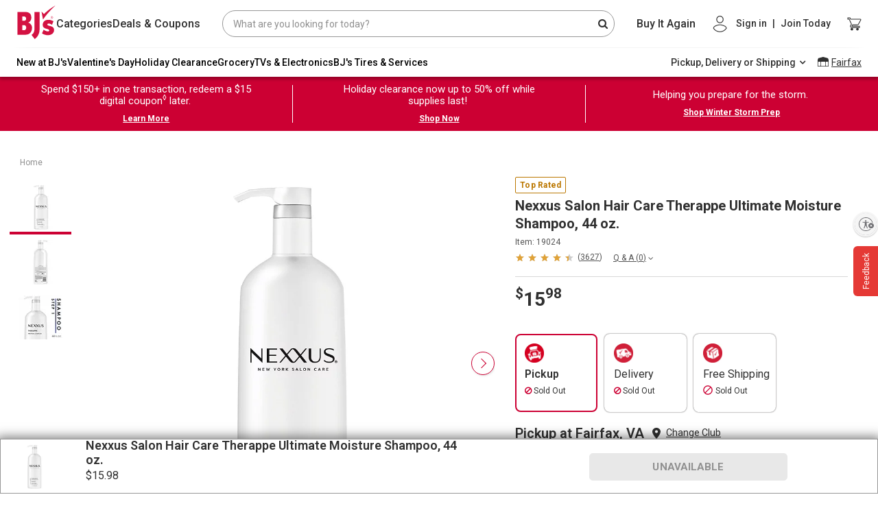

--- FILE ---
content_type: text/html;charset=UTF-8
request_url: https://www.bjs.com/product/nexxus-salon-hair-care-therappe-ultimate-moisture-shampoo-44-oz/248606
body_size: 142026
content:
<!DOCTYPE html><html lang="en" class="linux-magic svg-magic linux-magic svg-magic linux-magic svg-magic" data-magic-ua="chrome" data-magic-ua-ver="89" data-magic-engine="webkit" data-magic-engine-ver="537.36"><head><style id="mz-runtime-css" type="text/css"></style><style id="magiczoom-reset-css" type="text/css"></style><title>Nexxus Salon Hair Care Therappe Moisture Shampoo, 44 oz. | BJ's Wholesale Club</title><meta data-rh="true" name="twitter:image" content="https://bjs.scene7.com/is/image/bjs/155743240?$bjs-Initial350$"><meta data-rh="true" name="twitter:site" content="bjs.com"><meta data-rh="true" name="twitter:description" content="Buy Now"><meta data-rh="true" name="twitter:title" content="Nexxus Salon Hair Care Therappe Moisture Shampoo, 44 oz."><meta data-rh="true" name="twitter:card" content="summary_large_image"><meta data-rh="true" property="og:site_name" content="BJ's Wholesale Club"><meta data-rh="true" property="og:url" content="https://www.bjs.com/product/nexxus-salon-hair-care-therappe-ultimate-moisture-shampoo-44-oz/248606/"><meta data-rh="true" property="og:image" content="https://bjs.scene7.com/is/image/bjs/155743240?$bjs-Initial350$"><meta data-rh="true" property="og:description" content="Buy Nexxus Salon Hair Care Therappe Ultimate Moisture Shampoo, 44 oz. from BJs.com. Salon quality shampoo uses silicone-free formula. Order online to get same day delivery."><meta data-rh="true" property="og:title" content="Nexxus Salon Hair Care Therappe Moisture Shampoo, 44 oz."><meta data-rh="true" name="author" content="BJ's"><meta data-rh="true" name="description" content="Buy Nexxus Salon Hair Care Therappe Ultimate Moisture Shampoo, 44 oz. from BJs.com. Salon quality shampoo uses silicone-free formula. Order online to get same day delivery."><meta name="importmap-type" content="systemjs-importmap" server-cookie="" server-only=""><meta http-equiv="X-UA-Compatible" content="ie=edge"><meta name="viewport" content="width=device-width,initial-scale=1.0,maximum-scale=1.0,user-scalable=no"><meta charset="UTF-8"><link data-rh="true" rel="canonical" href="https://www.bjs.com/product/nexxus-salon-hair-care-therappe-ultimate-moisture-shampoo-44-oz/248606/">
    
    
    

    
    <link rel="dns-prefetch" href="https://f.monetate.net"><link rel="dns-prefetch" href="https://sb.monetate.net">
      
    
       
    <link rel="stylesheet" href="https://www.bjs.com/prod/static-assets/third-party/css/bootstrap.min.css" as="style" onload="this.rel='stylesheet'">
      <link href="https://www.bjs.com/prod/static-assets/third-party/css/google-fonts-roboto-css2.css" rel="stylesheet" as="font" onload="this.rel='stylesheet'" crossorigin=""><link rel="stylesheet" href="https://www.bjs.com/prod/static-assets/third-party/css/magicscroll.css" as="style" onload="this.rel='stylesheet'">
    
      <link rel="preload" href="https://www.bjs.com/prod/static-assets/third-party/fonts/fontawesome-webfont.eot" as="font" type="font/woff2" crossorigin="">
      <link rel="preload" href="https://www.bjs.com/prod/static-assets/third-party/fonts/fontawesome-webfont.svg" as="font" type="font/woff2" crossorigin="">
      <link rel="preload" href="https://www.bjs.com/prod/static-assets/third-party/fonts/fontawesome-webfont.ttf" as="font" type="font/woff2" crossorigin="">
      <link rel="preload" href="https://www.bjs.com/prod/static-assets/third-party/fonts/fontawesome-webfont.woff" as="font" type="font/woff2" crossorigin="">
      <link rel="preload" href="https://www.bjs.com/prod/static-assets/third-party/fonts/fontawesome-webfont.woff2" as="font" type="font/woff2" crossorigin="">
      <link rel="preload" href="https://www.bjs.com/prod/static-assets/third-party/fonts/Roboto" as="font" type="font/woff2" crossorigin="">
      
    <!-- <link rel="preconnect" href="https://cdn.jsdelivr.net" /> -->

    <!-- <link rel="preconnect" href="https://cdnjs.cloudflare.com" /> -->

    <!-- <fragment name="named_exports"></fragment> -->
    <!-- <script
      async
      src="https://www.googletagmanager.com/gtm.js?id=GTM-NPVD42F&gtm_auth=74J3XT5_oLiO6rlUch8RSw&gtm_preview=env-2&gtm_cookies_win=x"
    ></script> -->

    

    <style>
      #usntA40Toggle {
        right: 0px !important;
        bottom: 360px !important;
        margin-bottom: 15px !important;
      }
    </style>

    <!--SCRIPT FOR REFER A FRIEND LINK-->
    
    
        
      
    <link rel="stylesheet" as="style" onload="this.rel='stylesheet'" href="https://cdnjs.cloudflare.com/ajax/libs/font-awesome/4.7.0/css/font-awesome.css" integrity="sha512-5A8nwdMOWrSz20fDsjczgUidUBR8liPYU+WymTZP1lmY9G6Oc7HlZv156XqnsgNUzTyMefFTcsFH/tnJE/+xBg==" crossorigin="anonymous" referrerpolicy="no-referrer">
    

    
  
  
  
  
  
  
 <style data-styled="active" data-styled-version="5.3.9"></style><style data-styled="active" data-styled-version="5.3.5"></style><style data-styled="active" data-styled-version="5.3.11"></style><style data-styled="active" data-styled-version="5.3.5"></style>
    
      
      
    
    
  <style type="text/css">.imo-unstyled {
  border: none;
  padding: 0;
  width: auto;
  overflow: visible;
  background: transparent;
  color: inherit;
  font: inherit;
  line-height: normal;
  cursor: pointer;
  -webkit-font-smoothing: inherit;
  -moz-osx-font-smoothing: inherit;
  -webkit-appearance: none;
}

.imo-unstyled::-moz-focus-inner {
  border: 0;
  padding: 0;
}

.imo-trigger {
  position: fixed;
  bottom: 0;
  right: 0;
  margin: 10px;
  border-radius: 5px;
  background-color: navajowhite;
  height: 50px;
  width: 50px;
  display: flex;
  justify-content: center;
  align-items: center;
  font-size: 18px;
  font-family: sans-serif;
  z-index: 10500;
}

.imo-popup {
  box-sizing: border-box;
  position: fixed;
  bottom: 0;
  left: 0;
  width: 100%;
  height: 50%;
  z-index: 10000;
  background-color: black;
  color: white;
  font-family: sans-serif;
  padding: 24px;
  overflow-y: auto;
}

.imo-popup a:visited,
imo-popup a {
  color: white;
}

.imo-popup .imo-module-dialog {
  left: calc(50% - 200px);
}

.imo-header {
  display: flex;
  justify-content: space-between;
  align-items: flex-start;
}

.imo-list {
  margin-left: 16px;
}

.imo-list > *:not(:last-child) {
  margin-bottom: 8px;
}

.imo-list-container *,
.imo-modal-container * {
  font-family: sans-serif;
  box-sizing: border-box;
}

.imo-module-dialog {
  position: fixed;
  z-index: 30000000;
  top: 30%;
  max-width: 600px;
  margin: 0 auto;
  border: 4px solid navajowhite;
}

.imo-module-dialog input {
  width: 100%;
  font-size: 16px;
  box-sizing: border-box;
  padding-right: 20px;
}

.imo-module-dialog table {
  margin-bottom: 16px;
}

.imo-module-dialog table td:first-child {
  text-align: right;
  padding-right: 16px;
  word-break: keep-all;
}

.imo-module-dialog table td {
  word-break: break-all;
}

.imo-module-dialog.imo-overridden {
  border: 4px solid salmon;
}

.imo-table-header-actions {
  display: flex;
  align-items: center;
}

.imo-overrides-table {
  border-collapse: collapse;
  margin-top: 32px;
}

.imo-overrides-table tr td:first-child {
  display: flex;
  align-items: center;
  padding-right: 32px;
  position: relative;
}

.imo-needs-refresh {
  position: absolute;
  right: 8px;
  font-size: 32px;
  display: flex;
  flex-direction: column;
  justify-content: center;
}

.imo-needs-refresh::before {
  content: "\27F2";
}

.imo-status {
  height: 16px;
  width: 16px;
  border-radius: 8px;
  border: 1px solid white;
  margin-right: 8px;
}

.imo-disabled-override {
  background-color: lightblue;
}

.imo-next-override {
  background-color: darkred;
}

.imo-current-override {
  background-color: salmon;
}

.imo-default-module {
  background-color: lightgoldenrodyellow;
}

.imo-external-override {
  background-color: orange;
}

.imo-next-default {
  background-color: darkgoldenrod;
}

.imo-dev-lib-override {
  background-color: lightpink;
}

.imo-overrides-table tbody tr:hover {
  cursor: pointer;
  background-color: #404040;
}

.imo-overrides-table td,
.imo-overrides-table th {
  line-height: 18px;
  padding: 16px;
  border: 1px solid white;
}

.imo-add-new {
  margin-left: 16px;
}

.imo-clear-input {
  position: absolute;
  top: 0;
  right: 4px;
  cursor: pointer;
  display: flex;
  align-items: center;
  height: 100%;
}

.imo-modal-container {
  font-family: sans-serif;
}

.imo-modal {
  background-color: rgba(61, 70, 77, 0.6);
  position: fixed;
  width: 100vw;
  height: 100vh;
  top: 0;
  left: 0;
  z-index: 20000000;
}

.imo-list-search,
.imo-list-container button,
.imo-modal-container button {
  font-size: 14px;
  height: 27px;
  line-height: 27px;
}

.imo-list-search {
  line-height: 22px;
  border: none;
  padding: 5px;
}
</style><style>#usntA40Toggle{background:#f5f5f5;box-shadow:0 1px 2px #0000003D;border-radius:28px;display:inline-block!important;position:fixed;bottom:20px;left:20px;z-index:2147483647}#usntA40Toggle.usntA40top-left{top:20px;left:20px;bottom:auto;right:auto}#usntA40Toggle.usntA40top-right{top:20px;right:20px;left:auto;bottom:auto}#usntA40Toggle.usntA40bottom-right{right:20px;left:auto}#usntA40Toggle a#usntA40Link{display:block;padding:13px 0 13px 44px;box-sizing:border-box;position:relative;width:48px;height:48px;overflow:hidden;border-radius:90px;box-sizing:border-box;line-height:18px;background-color:#ebebf0;text-decoration:underline;transform:translate3d(0,0,0);-webkit-transform:translate3d(0,0,0);border:2px solid #f5f5f5;color:#363638}#usntA40Toggle a#usntA40Link:focus{box-shadow:0 0 0 3px rgba(235,235,240,.87);outline:0;border-color:#0040dd}#usntA40Toggle i#usntA40Icon{background-color:#f5f5f5;position:absolute;width:44px;height:44px;left:0;top:0;overflow:hidden;background-size:34px;background-repeat:no-repeat;background-position:6px center;border-radius:90px;box-shadow:0 1px 2px #0000003D}#usntA40Toggle a#usntA40Link:focus,#usntA40Toggle.usntA40Expanded a#usntA40Link,#usntA40Toggle:not([class*=usntA40Touch]) a#usntA40Link:hover{min-width:44px;min-height:44px;width:auto;height:auto}#usntA40Toggle div#usntA40Txt{font-family:system-ui,-apple-system,BlinkMacSystemFont,"Segoe UI",Roboto,Ubuntu,"Helvetica Neue",Arial,"Noto Sans","Liberation Sans",sans-serif;font-size:14px;font-weight:400;padding-right:12px;transition:margin-left .35s cubic-bezier(.19,1,.22,1);-webkit-transition:margin-left .35s cubic-bezier(.19,1,.22,1);margin-left:-200px;transform:translate3d(0,0,0);-webkit-transform:translate3d(0,0,0)}#usntA40Toggle.usntA40Touch div#usntA40Txt{margin-left:-200px}#usntA40Link:focus div#usntA40Txt,#usntA40Toggle.usntA40Expanded div#usntA40Txt,#usntA40Toggle:not([class*=usntA40Touch]) a#usntA40Link:hover div#usntA40Txt{margin-left:6px}#usntA40Toggle.usntA40Dark a#usntA40Link{background-color:#242426;border-color:#444446;color:#d8d8dc}#usntA40Toggle.usntA40Dark a#usntA40Link:focus{border-color:#409cff;box-shadow:0 0 0 3px rgba(36,36,38,.87)}#usntA40Toggle.usntA40Dark i#usntA40Icon{background-color:#444446}#usntA40Toggle.usntA40bottom-right a#usntA40Link,#usntA40Toggle.usntA40top-right a#usntA40Link{padding:13px 44px 13px 0}#usntA40Toggle.usntA40bottom-right i#usntA40Icon,#usntA40Toggle.usntA40top-right i#usntA40Icon{left:auto;right:0}#usntA40Toggle.usntA40bottom-right div#usntA40Txt,#usntA40Toggle.usntA40top-right div#usntA40Txt{padding-right:8px;padding-left:12px}#usntA40Toggle.usntA40-small a#usntA40Link{width:36px;height:36px;padding:7px 0 7px 32px}#usntA40Toggle.usntA40-small i#usntA40Icon{width:32px;height:32px;background-size:22px}#usntA40Toggle.usntA40-small a#usntA40Link:focus,#usntA40Toggle.usntA40-small.usntA40Expanded a#usntA40Link,#usntA40Toggle:not([class*=usntA40Touch]).usntA40-small a#usntA40Link:hover{min-width:32px;min-height:32px;width:auto;height:auto}#usntA40Toggle.usntA40-small.usntA40bottom-right a#usntA40Link,#usntA40Toggle.usntA40-small.usntA40top-right a#usntA40Link{padding:7px 32px 7px 0}#usntA40Toggle.usntA40-small.usntA40bottom-right div#usntA40Txt,#usntA40Toggle.usntA40-small.usntA40top-right div#usntA40Txt{padding-right:3px;padding-left:6px}@media print {#usntA40Toggle{display: none !important;}}#usntA40Toggle{ transition: left 0.5s ease;} #usntA40Toggle.hide{left:-68px; transition-delay: 0.2s;}#usntA40Toggle.usntA40top-right, #usntA40Toggle.usntA40bottom-right{ transition: right 0.5s ease;} #usntA40Toggle.usntA40top-right.hide, #usntA40Toggle.usntA40bottom-right.hide{left: auto; right:-68px; transition-delay: 0.2s;}#usntA40Toggle:not([class*=usntA40Touch]).hide:hover, #usntA40Toggle:not([class*=usntA40Touch]).hide:hover, #usntA40Toggle.hide:has(a:focus), #usntA40Toggle.hide:has(a:focus){ left:20px; right:auto; transition-delay: 0s;} #usntA40Toggle:not([class*=usntA40Touch]).usntA40top-right.hide:hover, #usntA40Toggle:not([class*=usntA40Touch]).usntA40bottom-right.hide:hover, #usntA40Toggle.usntA40top-right.hide:has(a:focus), #usntA40Toggle.usntA40bottom-right.hide:has(a:focus){ right:20px; left:auto; transition-delay: 0s;} #usntA40Toggle.usntA40Expanded.hide{ left:20px; right:auto; transition-delay: 0s;} #usntA40Toggle.usntA40Expanded.usntA40top-right.hide, #usntA40Toggle.usntA40Expanded.usntA40bottom-right.hide{ right:20px; left:auto; transition-delay: 0s;} </style><style>a .btn{box-shadow:none;font-size:14px;line-height:1;padding:9px 20px;border-radius:4px}a .btn-primary{background:var(--bjsRed);color:#fff;border:none}a .btn-secondary{background-color:#fff;color:var(--bjsRed);border-color:var(--bjsRed)}a .btn-primary:hover,a a:hover .btn-primary{background:var(--bjsRedHover)}a .btn-secondary:hover,a a:hover .btn-secondary{background-color:#f1f1f1;color:var(--bjsRedHover);border-color:var(--bjsRedHover)}a .text-link{font-weight:700}a .uXQocny_bW1asMd-ZHb3w,a ._2-CkpUfD77fWTMe6PQZUfG,a ._2ypK3eE-GTwst3kMzJ-sec{transition:var(--transitionLinear);font-size:20px;line-height:25px}a .uXQocny_bW1asMd-ZHb3w:hover,a ._2-CkpUfD77fWTMe6PQZUfG:hover,a ._2ypK3eE-GTwst3kMzJ-sec:hover{color:var(--bjsGrayBlack);text-decoration:underline}a .uXQocny_bW1asMd-ZHb3w,a .HqEqExRr8byY-xr6WsKtC{color:inherit}a .HqEqExRr8byY-xr6WsKtC{font-size:inherit}a ._2-CkpUfD77fWTMe6PQZUfG{color:var(--bjsRed)}a ._2ypK3eE-GTwst3kMzJ-sec{color:var(--bjsGrayBlack)}a:hover{color:var(--bjsGrayBlack)}a:hover .uXQocny_bW1asMd-ZHb3w,a:hover ._2-CkpUfD77fWTMe6PQZUfG,a:hover ._2ypK3eE-GTwst3kMzJ-sec{color:var(--bjsGrayBlack);text-decoration:underline}a:hover ._1LDHgtJ9CloClM39QznC37{color:var(--bjsRed);text-decoration:underline}a:hover ._3pqd9zqcimaQcUdG0Bot_z{color:var(--bjsGrayBlack);text-decoration:underline}a:hover ._3s5VHkOmS5oSIvB3r-nbvM{color:inherit;text-decoration:underline}a:hover ._3Xw05sbsFgRxKip7XFkt3B{text-decoration:none;background-color:var(--bjsRedHover);color:var(--bjsWhite);border-color:var(--bjsRedHover)}a:hover ._2LMHCB6ULId5CqxB17HUf{text-decoration:none;background-color:var(--bjsWarmWhite);color:var(--bjsRedHover);border-color:var(--bjsRedHover)}a ._3f8JQczYeizSyDMlzMnqDG{font-size:14px !important;line-height:18px !important}a ._3bJcxCUK15dQsp0bJpaBd7{font-size:16px !important;line-height:22px !important}a ._3vdBe6b1dJrVDF9LYZjXTn{font-size:18px !important;line-height:24px !important}a._3f8JQczYeizSyDMlzMnqDG{font-size:14px !important;line-height:18px !important}a._3bJcxCUK15dQsp0bJpaBd7{font-size:16px !important;line-height:22px !important}a._3vdBe6b1dJrVDF9LYZjXTn{font-size:18px !important;line-height:24px !important}a ._3f8JQczYeizSyDMlzMnqDG:hover,a ._3bJcxCUK15dQsp0bJpaBd7:hover,a ._3vdBe6b1dJrVDF9LYZjXTn:hover{text-decoration:underline;color:var(--bjsGrayBlack)}a ._3f8JQczYeizSyDMlzMnqDG._3Xw05sbsFgRxKip7XFkt3B:hover,a ._3bJcxCUK15dQsp0bJpaBd7._3Xw05sbsFgRxKip7XFkt3B:hover,a ._3vdBe6b1dJrVDF9LYZjXTn._3Xw05sbsFgRxKip7XFkt3B:hover{text-decoration:none;background-color:var(--bjsRedHover);color:var(--bjsWhite);border-color:var(--bjsRedHover)}a ._3f8JQczYeizSyDMlzMnqDG._2LMHCB6ULId5CqxB17HUf:hover,a ._3bJcxCUK15dQsp0bJpaBd7._2LMHCB6ULId5CqxB17HUf:hover,a ._3vdBe6b1dJrVDF9LYZjXTn._2LMHCB6ULId5CqxB17HUf:hover{text-decoration:none;background-color:var(--bjsWarmWhite);color:var(--bjsRedHover);border-color:var(--bjsRedHover)}a ._3f8JQczYeizSyDMlzMnqDG ._3Xw05sbsFgRxKip7XFkt3B:hover,a ._3bJcxCUK15dQsp0bJpaBd7 ._3Xw05sbsFgRxKip7XFkt3B:hover,a ._3vdBe6b1dJrVDF9LYZjXTn ._3Xw05sbsFgRxKip7XFkt3B:hover{text-decoration:none;background-color:var(--bjsRedHover);color:var(--bjsWhite);border-color:var(--bjsRedHover)}a ._3f8JQczYeizSyDMlzMnqDG ._2LMHCB6ULId5CqxB17HUf:hover,a ._3bJcxCUK15dQsp0bJpaBd7 ._2LMHCB6ULId5CqxB17HUf:hover,a ._3vdBe6b1dJrVDF9LYZjXTn ._2LMHCB6ULId5CqxB17HUf:hover{text-decoration:none;background-color:var(--bjsWarmWhite);color:var(--bjsRedHover);border-color:var(--bjsRedHover)}a ._3s5VHkOmS5oSIvB3r-nbvM{color:inherit}a ._3s5VHkOmS5oSIvB3r-nbvM:hover{color:inherit;text-decoration:underline}a ._3pqd9zqcimaQcUdG0Bot_z{color:var(--bjsGrayBlack)}a ._3pqd9zqcimaQcUdG0Bot_z:hover{color:var(--bjsGrayBlack);text-decoration:underline}a ._1LDHgtJ9CloClM39QznC37{color:var(--bjsRed)}a ._1LDHgtJ9CloClM39QznC37:hover{color:var(--bjsRed);text-decoration:underline}a ._3Xw05sbsFgRxKip7XFkt3B{background-color:var(--bjsRed);color:var(--bjsWhite);border-color:var(--bjsRed)}a ._3Xw05sbsFgRxKip7XFkt3B:hover{text-decoration:none;background-color:var(--bjsRedHover);color:var(--bjsWhite);border-color:var(--bjsRedHover)}a ._2LMHCB6ULId5CqxB17HUf{background-color:var(--bjsWhite);color:var(--bjsRed);border-color:var(--bjsRed)}a ._2LMHCB6ULId5CqxB17HUf:hover{text-decoration:none;background-color:var(--bjsWarmWhite);color:var(--bjsRedHover);border-color:var(--bjsRedHover)}a._3s5VHkOmS5oSIvB3r-nbvM{color:inherit}a._3s5VHkOmS5oSIvB3r-nbvM:hover{color:inherit;text-decoration:underline}a._3pqd9zqcimaQcUdG0Bot_z{color:var(--bjsGrayBlack)}a._3pqd9zqcimaQcUdG0Bot_z:hover{color:var(--bjsGrayBlack);text-decoration:underline}a._1LDHgtJ9CloClM39QznC37{color:var(--bjsRed)}a._1LDHgtJ9CloClM39QznC37:hover{color:var(--bjsRed);text-decoration:underline}a._3Xw05sbsFgRxKip7XFkt3B{background-color:var(--bjsRed);color:var(--bjsWhite);border-color:var(--bjsRed)}a._3Xw05sbsFgRxKip7XFkt3B:hover{text-decoration:none;background-color:var(--bjsRedHover);color:var(--bjsWhite);border-color:var(--bjsRedHover)}a._2LMHCB6ULId5CqxB17HUf{background-color:var(--bjsWhite);color:var(--bjsRed);border-color:var(--bjsRed)}a._2LMHCB6ULId5CqxB17HUf:hover{text-decoration:none;background-color:var(--bjsWarmWhite);color:var(--bjsRedHover);border-color:var(--bjsRedHover)}</style><style>._2hDRMXfowKbol3eOaM5RmF{vertical-align:baseline !important}._1WD1esYgXpjSySbC0VoS90{vertical-align:top !important}._1G-bUydM_eO4PkM79eDhrU{vertical-align:middle !important}._2-bpDeU_Hn3ui9SOADTdP7{vertical-align:bottom !important}._2q7PvbwM7A5kCpwLKnEeJL{vertical-align:text-bottom !important}._1W14xY2VKD-kaP62Q26Ss0{vertical-align:text-top !important}._2w1UHG5XuCzGcFG0zF4Mtp,._3cOX6EBOAQCCqlh5Npc2tv{background-color:#007bff !important}a._2w1UHG5XuCzGcFG0zF4Mtp:hover,a._3cOX6EBOAQCCqlh5Npc2tv:hover,a._2w1UHG5XuCzGcFG0zF4Mtp:focus,a._3cOX6EBOAQCCqlh5Npc2tv:focus,button._2w1UHG5XuCzGcFG0zF4Mtp:hover,button._3cOX6EBOAQCCqlh5Npc2tv:hover,button._2w1UHG5XuCzGcFG0zF4Mtp:focus,button._3cOX6EBOAQCCqlh5Npc2tv:focus{background-color:#0062cc !important}.Rz5b4mSlGCdnMG_JkpNU9{background-color:#6c757d !important}a.Rz5b4mSlGCdnMG_JkpNU9:hover,a.Rz5b4mSlGCdnMG_JkpNU9:focus,button.Rz5b4mSlGCdnMG_JkpNU9:hover,button.Rz5b4mSlGCdnMG_JkpNU9:focus{background-color:#545b62 !important}._1rJPo7LFpmOogIsGzdC26z{background-color:#28a745 !important}a._1rJPo7LFpmOogIsGzdC26z:hover,a._1rJPo7LFpmOogIsGzdC26z:focus,button._1rJPo7LFpmOogIsGzdC26z:hover,button._1rJPo7LFpmOogIsGzdC26z:focus{background-color:#1e7e34 !important}._3NF-EF2VK-dDREPlwWJtvc{background-color:#17a2b8 !important}a._3NF-EF2VK-dDREPlwWJtvc:hover,a._3NF-EF2VK-dDREPlwWJtvc:focus,button._3NF-EF2VK-dDREPlwWJtvc:hover,button._3NF-EF2VK-dDREPlwWJtvc:focus{background-color:#117a8b !important}.zcoabvHFJgEulrj4eO2t1{background-color:#ffc107 !important}a.zcoabvHFJgEulrj4eO2t1:hover,a.zcoabvHFJgEulrj4eO2t1:focus,button.zcoabvHFJgEulrj4eO2t1:hover,button.zcoabvHFJgEulrj4eO2t1:focus{background-color:#d39e00 !important}.PknSBaWSmOgmfxt9so5kt{background-color:#dc3545 !important}a.PknSBaWSmOgmfxt9so5kt:hover,a.PknSBaWSmOgmfxt9so5kt:focus,button.PknSBaWSmOgmfxt9so5kt:hover,button.PknSBaWSmOgmfxt9so5kt:focus{background-color:#bd2130 !important}.jnFbcnc5okYw0bp7srxfT{background-color:#f8f9fa !important}a.jnFbcnc5okYw0bp7srxfT:hover,a.jnFbcnc5okYw0bp7srxfT:focus,button.jnFbcnc5okYw0bp7srxfT:hover,button.jnFbcnc5okYw0bp7srxfT:focus{background-color:#dae0e5 !important}._1qYlYar6H7TtFZI7gn_Jrp{background-color:#343a40 !important}a._1qYlYar6H7TtFZI7gn_Jrp:hover,a._1qYlYar6H7TtFZI7gn_Jrp:focus,button._1qYlYar6H7TtFZI7gn_Jrp:hover,button._1qYlYar6H7TtFZI7gn_Jrp:focus{background-color:#1d2124 !important}._3FAIBVgYVsz5mjt6RIDUGT,._3Gjh08dzaG_55nK078i4Sl{background-color:#fff !important}._1yFSyzIYqlPC_OdfVddgAC{background-color:transparent !important}._4dmRm1aoCL_u818OLBSQ0{border:1px solid #dee2e6 !important}._1_FoVT3I1KfA7edAbBwdhh{border-top:1px solid #dee2e6 !important}._2CqE5DgIPucgIkM_BG07R9{border-right:1px solid #dee2e6 !important}.tU1e842WpG6ID6TEDO9Ev{border-bottom:1px solid #dee2e6 !important}._22zBpYTzASNi4wvmizwLvs{border-left:1px solid #dee2e6 !important}._3GKeqar9YrSZOQQDazmBWl{border:0 !important}._17fLL92bjKjZwmXQCB5ZSk{border-top:0 !important}._9a472Xq4SrxbZnfFzifI4{border-right:0 !important}._3WHTfhMa6QhiGS2ANjHXGj{border-bottom:0 !important}._2mzzZcciMKMSBNiIRdTPA{border-left:0 !important}.v8jaGa89PngrL6D5Z3BLJ{border-color:#007bff !important}._3SdEvyeR7osxOhMzt1cuxp{border-color:#6c757d !important}._1dFAokoUpouRGOQ969d2zk{border-color:#28a745 !important}._27itm4F9cvDP768TR2TU5D{border-color:#17a2b8 !important}._1VlxiiA3wFk-PZlHdt5Et5{border-color:#ffc107 !important}._21kTZsws9Hf2fazxqROQq{border-color:#dc3545 !important}._32ou0Fcj0lwX8-ugTYARSV{border-color:#f8f9fa !important}._2QGyPowvx3ff16-KPsZAIO{border-color:#343a40 !important}._2_4cMGoRF7LB3fwa7hEOS9{border-color:#fff !important}._2pElRaj0A4k5-JfWkkjTFs{border-radius:.2rem !important}._2VLgEBEmzHVMUlQeTdlVKo{border-radius:.25rem !important}._2XC9jmePnJtt8nSdkeL5HR{border-top-left-radius:.25rem !important;border-top-right-radius:.25rem !important}._1a_CIJUMC6ZjJOyCZHwnAG{border-top-right-radius:.25rem !important;border-bottom-right-radius:.25rem !important}._1gKuV8vLz2JIZOOWxbWZFE{border-bottom-right-radius:.25rem !important;border-bottom-left-radius:.25rem !important}._1PwwvyHQuFw8TlpcETM7WE{border-top-left-radius:.25rem !important;border-bottom-left-radius:.25rem !important}._2i45nKUTo3Tp0KbuRdCHRV{border-radius:.3rem !important}._1cf9ZtAdvdjXnW4JIi6Z5K{border-radius:50% !important}._2WE4u5Yoiv0AbRPzGuHEQq{border-radius:50rem !important}._2PkjrkM7V9Loi4zXZ_AU8X{border-radius:0 !important}._2vsU6fguyr_mTPaZ_OLkjl::after{display:block;clear:both;content:""}._6bmzFLENzmjCiZ11f-Pcb{display:none !important}.ovRA2tC4AEHe9K17AaMBY{display:inline !important}._3bBOeFfsZAH5_rMxTjSwlS{display:inline-block !important}._3OQBX61Yw5mWHannUqid9_{display:block !important}._1BFi4UT-yWEVgmJP2c76Zl{display:table !important}.IalfEoHob-TQYfejAOyHb{display:table-row !important}._3lhrx6PJLFY3-pdZ7hw8_C{display:table-cell !important}.zZoHVnhZF1AzyxFjh-cLg{display:flex !important}._1Q52pezyTyrlu1I0CRk0j1{display:inline-flex !important}@media(min-width: 576px){._2UZP3fVtEMaOxF0FqvbixQ{display:none !important}._25MVNk3w2oWbhOTP7eEOGy{display:inline !important}._2WebuuLZuxWU9P050JTihn{display:inline-block !important}._189j8qze73cO-IDGhToI_H{display:block !important}._3Ga7IOzxEzKmW7KFjBATsx{display:table !important}.tDMUQP1yq0HDLMsIAsvLU{display:table-row !important}.AehI99ubgmRx1fOpgc4OA{display:table-cell !important}._2xwT2lfOwuX-oBn68pxnpi{display:flex !important}._2neS0aThUlrxQ_qjici7ev{display:inline-flex !important}}@media(min-width: 768px){._2bqCQ4EGJ9z1hmWv6_Cl1h{display:none !important}.fFZRpi1-h6lt4M46cHv1o{display:inline !important}._2-tvszXn_1evYXgHU_J2Af{display:inline-block !important}._39AiGMbAyMZNSY7V4AYdxn{display:block !important}._1LE1Vy4LkmhmEAsZH8szWv{display:table !important}.kvfHmDX7UgOqImZ_sCYFv{display:table-row !important}._1dOK2raXgKmKq_AZ2n3anj{display:table-cell !important}._1G5kPY6Pvqc6lwuYmCgdFb{display:flex !important}._1ljkGLzhQUeyPbrVS107wE{display:inline-flex !important}}@media(min-width: 992px){._1AE2lf6Pw_-kQETBmYvxNA{display:none !important}._1jNeMZwDgSEsKV0x_K8qw3{display:inline !important}.A-ZC2JE8mMGV2eNHJgYWX{display:inline-block !important}._1fEipZamcAaI10g4XsYppf{display:block !important}._2xICbs1jYYNtxmTnyx9YD{display:table !important}._2S1009SdhqcTSAc7YafEVe{display:table-row !important}.PfnHNg7cBfQ7hngx7c2L{display:table-cell !important}._3jXg7ex4D3El-GRiVxs1jp{display:flex !important}.o1eEIcz-00dQ_ZQu7SCOD{display:inline-flex !important}}@media(min-width: 1200px){.ygOzEebi0IVKxuJ1BaNJf{display:none !important}._3EAPWUGGrlpBdMg1Wva5mQ{display:inline !important}._1AI_TlvqrUKeB-YrK7frMT{display:inline-block !important}._2GHYm3zQ4j3oXD3vLxOoeJ{display:block !important}._3RvlzvimjK7AbUs2CEe6GC{display:table !important}.bdKIApddOdnzdVOIhL2qg{display:table-row !important}._1Q5RwQkAD5MWfYSuADXdMh{display:table-cell !important}.WNM9FIznvvuwKnXxGvq-K{display:flex !important}._3D29ZZEzCM1XbsSkvxOD04{display:inline-flex !important}}@media print{._3twMXWvlzFo60vH8nG5vQQ{display:none !important}._1Adv6hL0RbMpxheSBzdsIf{display:inline !important}._2nx724-orFZeU5fA_sXfGU{display:inline-block !important}.e4OhEbUSKRP9yyJhsNLfz{display:block !important}._3tMnHIUDAZgSRQFUAK4FOV{display:table !important}.zXBFWm4z7d3zMXwIGduGQ{display:table-row !important}.ovF8dk7tj9N3c1MZQO-bg{display:table-cell !important}._1bf5M1H8kY4RwQ75DhUToh{display:flex !important}.ghtel2SgaPfJoqTFiNcYd{display:inline-flex !important}}.T5cAFaYvomR_GouFmM7lf{position:relative;display:block;width:100%;padding:0;overflow:hidden}.T5cAFaYvomR_GouFmM7lf::before{display:block;content:""}.T5cAFaYvomR_GouFmM7lf .G-zuDygUdwZj9QcxUvFNJ,.T5cAFaYvomR_GouFmM7lf iframe,.T5cAFaYvomR_GouFmM7lf embed,.T5cAFaYvomR_GouFmM7lf object,.T5cAFaYvomR_GouFmM7lf video{position:absolute;top:0;bottom:0;left:0;width:100%;height:100%;border:0}._1HiGStK99W0ou8Xud2RGCd::before{padding-top:42.85714286%}._2016k0CRmzOXEgT7wWziI9::before{padding-top:56.25%}._2MSJKxf4JwXCEIsCoDgoCY::before{padding-top:75%}.eTmPvhZ4TSeF8yS96Ag1W::before{padding-top:100%}._1PwzdGsn809TE6yTz3lMo4{flex-direction:row !important}._4GH6f-WXc-XJbJsm8JuCv{flex-direction:column !important}._3r4FWL70wKUVjET-ELIw6j{flex-direction:row-reverse !important}._1294b5KDZ9VXC4JPJVrubT{flex-direction:column-reverse !important}._11VT7cijqbifYczX-VtSeX{flex-wrap:wrap !important}._3KDVl3_Fn3_bBTmMceWbmV{flex-wrap:nowrap !important}._34AFr9B-wHlLMkQL8X6UCN{flex-wrap:wrap-reverse !important}._3oN84eTA_JSdBwNS29J_UM{flex:1 1 auto !important}.wJYpXX2W0ZfKtetnPPVYU{flex-grow:0 !important}.nQqs01GfJNfpVxs19pDEc{flex-grow:1 !important}.iysb94qtZAB5B_Lk12RyO{flex-shrink:0 !important}.Zqh17TLiV9GGNo7ajHvGa{flex-shrink:1 !important}._2yLlF699Teq5YD0KqBWwoc{justify-content:flex-start !important}._2NH7FGW3N44GRrrqW00_5V{justify-content:flex-end !important}.S5-hVHwz7K5uRqbElQDGL{justify-content:center !important}._2Aes705zIhEHHUWqmdfsPo{justify-content:space-between !important}._1QowzvMiJtW2vpHJacobFu{justify-content:space-around !important}._3aCx3ohaRGWJaCUpthZDDG{align-items:flex-start !important}._1ehtSywBbwBpDiBTcBORpz{align-items:flex-end !important}._3NACfmmToPeI2z_yIOTH8B{align-items:center !important}._3pVrf27kgasdhzZ62O3lat{align-items:baseline !important}.MAaWuosr6fNrfYemdIq7s{align-items:stretch !important}.mLOG7KNbw2ewP2FuI4pJm{align-content:flex-start !important}._1xBEzaVIVi-M7pGKJBhUpw{align-content:flex-end !important}._11VF1trRhhdw4voL_q9gth{align-content:center !important}.yLk1A5GURGylhZfh7FxXo{align-content:space-between !important}.X8v6lkMtfsXq1RBQorh0R{align-content:space-around !important}.zivr5Byxnz_GeR_d2O5aB{align-content:stretch !important}._1p4mtlaNmH6jXWxG-uTqfd{align-self:auto !important}._2vhTKXZ42-Eu1QzkFTse9c{align-self:flex-start !important}._1qSoGD9j33yEZTReM29mJB{align-self:flex-end !important}._1HbjhFBNb0zIo71ykeRpI8{align-self:center !important}._2itioi_9eUQvb2hrewde6v{align-self:baseline !important}.VUAsJmsrRMqNs1j27d2f8{align-self:stretch !important}@media(min-width: 576px){._1UpdN1tfk_QLTXJpu2lays{flex-direction:row !important}._32zdBAsao8OouzoPA6AwY_{flex-direction:column !important}._1-io2aMvw5FM-N-C8t1Cah{flex-direction:row-reverse !important}._24ij8FwyhlwpnUWCeOdEis{flex-direction:column-reverse !important}._1O_R4O4pSJ6t-Yk-gDF7eB{flex-wrap:wrap !important}._3GwQxMxaSaAa_coQVNgejm{flex-wrap:nowrap !important}._3uNPz2VZrgj8V4ECFd2D6w{flex-wrap:wrap-reverse !important}._2kdCe4lYLB5gsd-h5SDdvV{flex:1 1 auto !important}._1qnh5nVW8poMPUW-WvwCLC{flex-grow:0 !important}._1AygRPm-UiK81jJ8QDOBST{flex-grow:1 !important}._1hFJtO1kZaSqCIoCxn5FTB{flex-shrink:0 !important}._1d7VYx7Eh9uFa6Iz2J5efZ{flex-shrink:1 !important}._2WdxEmkCdJHgkOrmk2mjxj{justify-content:flex-start !important}._2vtNUziyEHWO1rPzs9IH2_{justify-content:flex-end !important}._1rOhhsZ2MjXCCy19tpLYvQ{justify-content:center !important}.Xn7CSVezLSI5S81Jm_UDg{justify-content:space-between !important}._25Vx0EUyolQSTwLd59EaEA{justify-content:space-around !important}._15yOhGWgyzYkoB8c1SgR8n{align-items:flex-start !important}._2u5bqcENdtUq_a8Z-syAtB{align-items:flex-end !important}.fstV58BDYGZ_fZNarJjWL{align-items:center !important}.Xs5q4CB_SCqA0lFgu_tYn{align-items:baseline !important}._2b9CU01ODKEIWt3Dw2Ib42{align-items:stretch !important}._3_9CfaMDr8jsGq0VXspNo0{align-content:flex-start !important}._3yQvCEkIl2HvMnWUw5eN6K{align-content:flex-end !important}._3B_H4TBcSvt1QVHXBc6nQc{align-content:center !important}._2etmK2BB9alVypi-2QRNFP{align-content:space-between !important}._3outdIPBid9RoiOsxSb0hw{align-content:space-around !important}._12sjERWzf6BNoDKRQ450B1{align-content:stretch !important}._122LN5w7erndF_1DPsFS_T{align-self:auto !important}.bbZSRu_YSIKDbkEDASDmQ{align-self:flex-start !important}._1wJGQ0dLXypQfM9gWSHSH0{align-self:flex-end !important}._2WpPijkGQYConNFwPVRjxF{align-self:center !important}.HwRDwpc5aFveiDuVPba__{align-self:baseline !important}._1pJggLc3QlU0EnZwRi9su8{align-self:stretch !important}}@media(min-width: 768px){.DU54wW5Orr19NLdKrszbe{flex-direction:row !important}.sFqb_VYLCukRVCtW4uC7i{flex-direction:column !important}.O79ZZvcoEvZwlTZIB5Ikq{flex-direction:row-reverse !important}.EWg2SBo7EXJ6bL65vD5Jp{flex-direction:column-reverse !important}._1zADoNl-8KZrZAlMoQYcf-{flex-wrap:wrap !important}._8NyimzIuLUwls0iDa-bI{flex-wrap:nowrap !important}._2PWI-6qz5G85hfgtdOlw3H{flex-wrap:wrap-reverse !important}._2iQy2-YHUEgXxMzHEgEwnb{flex:1 1 auto !important}._1ZLYwxhn739E51GRBdgXP8{flex-grow:0 !important}._31lQ_JE0LlM-LQ499CQkxl{flex-grow:1 !important}._3vt8IJW6_U73DwgarwhhMV{flex-shrink:0 !important}._7kqyXkYWi-Wa_7cDjK_lr{flex-shrink:1 !important}._1hbVV0yQJ6L8sKCAmaW1Io{justify-content:flex-start !important}._1usxytTlj0aV1b4DQ3VVm1{justify-content:flex-end !important}.bfpVrcEqxSPnIlBpTbpJN{justify-content:center !important}.ETdhTg-W0bpl2l9ViuhT1{justify-content:space-between !important}._1UIeCYujaSNoxdE6aU0TSX{justify-content:space-around !important}.lXJV2T7l3S-euLoysseUX{align-items:flex-start !important}.apiAopeT72_m7fpBury2q{align-items:flex-end !important}._1DBD2R8_Bym2ulMyZ7sh5Y{align-items:center !important}._3Y095MwpBobq6NXaV3_aEO{align-items:baseline !important}._2397JekwWWN9xjt840CvSu{align-items:stretch !important}.fIT8JjsZTDU0n0GLci1OP{align-content:flex-start !important}.nl1h8XYrWV_qoekUkjWH1{align-content:flex-end !important}._2h_YnLmBAYE0eqWVQStmVl{align-content:center !important}._7NJzvZsGWKmOAn-vSouRy{align-content:space-between !important}._9_yia78-0vQ12NeMrGZ4I{align-content:space-around !important}._3HiHQ7d1ODlCtLhRwKS_vF{align-content:stretch !important}._1TAh0Di9GekISedybq24_x{align-self:auto !important}._22sNrObwpFECBJS6fCjyWV{align-self:flex-start !important}._1f48tMx1PodgeJV52JdI2H{align-self:flex-end !important}.F_yiSN6GteL69D1rMCxbG{align-self:center !important}._1GMFC2ObP7cWfZFm15GQLZ{align-self:baseline !important}._1b1OsX9xw8zQOiIO9I8OI8{align-self:stretch !important}}@media(min-width: 992px){.gztOdUHUpkKIa2VS-D48O{flex-direction:row !important}._13LmHGBoh7F37o9KUIzaQU{flex-direction:column !important}._2TjLnwVI4IzlPr0C0ntHD5{flex-direction:row-reverse !important}.a29ry5W6ru5q7PjTHFbmA{flex-direction:column-reverse !important}._1zXrYzhjbBe8FJIeZ_cGx{flex-wrap:wrap !important}.UhDMahdQoenMhIOp2O0pS{flex-wrap:nowrap !important}._1Fy6gbAbv-zeJtiu2WcWSr{flex-wrap:wrap-reverse !important}._2kZjwlzxwBpsynnduoWzCJ{flex:1 1 auto !important}._2ycXMmerpccXSxHr9iXJuD{flex-grow:0 !important}._1km12mTVd8vGza3p35nL9i{flex-grow:1 !important}.xDJVnzCew6jefSQN23JEW{flex-shrink:0 !important}.r7jDeXGYqrugxHFg6ojpo{flex-shrink:1 !important}._2LR1fRqS1yw93J8NsUqmaf{justify-content:flex-start !important}._2UCI5jf3NF4B3PbLXGhHNy{justify-content:flex-end !important}.xKhhNPDqoFYTA1vpt3Lna{justify-content:center !important}._1Bwz1QmYBOSby2UsFwyhSP{justify-content:space-between !important}._2O3JWK8w96t9RO-drEhPdT{justify-content:space-around !important}._3bWbJa177pmSt4aSknCnYj{align-items:flex-start !important}._3Lc3VIo6NXUh-rNPmfqZyj{align-items:flex-end !important}._2acYordiZe64yJS2bp3r3X{align-items:center !important}.KQzTdJU2kAG5aPQFdC8zU{align-items:baseline !important}.BEmbLwHlg7_v_i10gJb3v{align-items:stretch !important}._2F3yrFj_FMU4bSCBFu701V{align-content:flex-start !important}._3hw3rr2SBExsuLH2Oal7R3{align-content:flex-end !important}._3AFiF8t9TyYgL14Xd3l1o7{align-content:center !important}._3ZXt2emTYunSzHmY-dMDdF{align-content:space-between !important}._25_qg192_7oIE84qVkz5XC{align-content:space-around !important}._1pT_RaBNq_i6kOphXQ5j9y{align-content:stretch !important}._2uLT2cZYRd8BH2yruzMyNu{align-self:auto !important}._3RwsrsKMpFKri943GZWZdr{align-self:flex-start !important}._3aUqnP8dFkaSmVchcAADkk{align-self:flex-end !important}._1gD6YSujMnV_EQwht7cXvV{align-self:center !important}._3dRY3I23wYCpiQ9BRYcbeM{align-self:baseline !important}._3Ep1YZknVpkzKTXiihJehf{align-self:stretch !important}}@media(min-width: 1200px){._1PleHD8uIq-vb-cxTjT5n9{flex-direction:row !important}._4NdZmUvXHeSHMMCYMgLzJ{flex-direction:column !important}._2MnNXgQC4-dLca0Ypr5Njb{flex-direction:row-reverse !important}._3tpvkziQHv4QU0fTRGq2Io{flex-direction:column-reverse !important}.aI8Ey-rLhEqeLxnfRZJq{flex-wrap:wrap !important}._11M6bv99fyLKPopXk59aW3{flex-wrap:nowrap !important}._2mx4-SuDpU6cO2clCFIOSK{flex-wrap:wrap-reverse !important}._3BIZkALeu5OZkRBfXckAUu{flex:1 1 auto !important}._3JjuwRRPC4pMBL79-12Awl{flex-grow:0 !important}._1T3nFFOMHFMaxhZ5Tq2FAj{flex-grow:1 !important}._3TdbTPd81jR-gyjlcKG4FI{flex-shrink:0 !important}._12D-dYGxplH0lFx2kWx80f{flex-shrink:1 !important}._2Acb8NP3gf4W1nq4dfJBDh{justify-content:flex-start !important}._2dqFRkPdpWx8j3y77WNhlz{justify-content:flex-end !important}._2zDS72hNFfwtcEb4t79uNY{justify-content:center !important}._20ffX4MTVM-cboLmHVLgr1{justify-content:space-between !important}._3SlqyAi0vK0QWd0yzY5ePY{justify-content:space-around !important}._20SWF6ZX5WlfO3A08xjX80{align-items:flex-start !important}._33oDBrI9IZoT-LB4egMtC1{align-items:flex-end !important}.Rov6RXe6-Uom6MTtSdwj{align-items:center !important}._3Db04WF0CQYQweEXCz_u_N{align-items:baseline !important}._1VZ6-ppvSlfAPcuaxq3rbY{align-items:stretch !important}._14Rc0A71r0THK7nIfI0HHN{align-content:flex-start !important}._2KeFRJBEDi0lMcC469xczH{align-content:flex-end !important}._1KgESOPHJ06oYziyEII-2Q{align-content:center !important}._3cWr97EsbZnhgA7kP8T6o0{align-content:space-between !important}._3tlCTN6wJhczOHLKC3KfY9{align-content:space-around !important}.Fk8TCJZdedjTVArrcuZAK{align-content:stretch !important}._1yqijPZKge2BQg3OhiRJMk{align-self:auto !important}._3ZZdK8Fdm2ecPXFcqO5YLn{align-self:flex-start !important}._1YLm0IBDIkQzx3O5m-7JwP{align-self:flex-end !important}._1tdpgxRWkk7SLVmcU01-Na{align-self:center !important}.MzubOmz2T-4aOP38vG-UU{align-self:baseline !important}._1BnrgXDb4H7iVJXyn4U8Z5{align-self:stretch !important}}._2E7q0aLB1hMZAtWfD4lyk4{float:left !important}._1-kIylGOmDJQrD066mU-uM{float:right !important}._1EixXyx3pTG_VjKRdLfIT{float:none !important}@media(min-width: 576px){._2PmM_Vfu33e_TVRMEN-o0d{float:left !important}._3XVVGaoxuVzh-zCXu4bQuG{float:right !important}._2Q9AsNIgR52PTjGpCdQYrs{float:none !important}}@media(min-width: 768px){._2vnlqUmGZP4BSpQawYJHhj{float:left !important}._30y2RXZpBewpz27vy_Q1Av{float:right !important}._2_ITLhT6lYUoHxa1uDFpEX{float:none !important}}@media(min-width: 992px){._1Z0B-L3W_3kHBwo-OZO4DD{float:left !important}.p3GNjKsvd-rYdzBIx3BFM{float:right !important}._2Vo1vB5o2ADoe-4cm3mi-Y{float:none !important}}@media(min-width: 1200px){._2pU77LFzSZYpwnQd6dP_eS{float:left !important}.ZNe927owJQrqiic_t2G4u{float:right !important}.Rn1IRvR59M9twp255LPYi{float:none !important}}._2BVtsV5dWVi0oKSvuzdA-k{user-select:all !important}._296nVdNZghcxyP-L7WBlKw{user-select:auto !important}.fnXjQglJCGfNPDmQzQtAP{user-select:none !important}._1VCR72e6hRq13oXg95VtZ{overflow:auto !important}._17BTCKW3ion7lz_igQoHOr{overflow:hidden !important}._1Pde9p2RiZFh1oK8iamH5L{position:static !important}._1sL3IRjMkxD90N_uglkvKs{position:relative !important}._34Iq35uTgDqccBE5K4IdJy{position:absolute !important}._2Tvcn1IM4mHBR0rY17nsj6{position:fixed !important}._1CwLzt8ruya2Si1jG57STS{position:sticky !important}._2O-fRayA_G34CL-wnYXyiW{position:fixed;top:0;right:0;left:0;z-index:1030}._2VQV8GJiEUc1UxOGWxcujN{position:fixed;right:0;bottom:0;left:0;z-index:1030}@supports(position: sticky){._1AuLVRuk6ymXudErXQtaYy{position:sticky;top:0;z-index:1020}}._3t7sRdA62gdZy2INIcGJ8h{position:absolute;width:1px;height:1px;padding:0;margin:-1px;overflow:hidden;clip:rect(0, 0, 0, 0);white-space:nowrap;border:0}._13eWD8iWJtklWZzgyUDmhn:active,._13eWD8iWJtklWZzgyUDmhn:focus{position:static;width:auto;height:auto;overflow:visible;clip:auto;white-space:normal}._1otAE5aVwXH9NN3SLnqOM_{box-shadow:0 .125rem .25rem rgba(0,0,0,.075) !important}.Z8SmnPEDFkD5UVppXtLkT{box-shadow:0 .5rem 1rem rgba(0,0,0,.15) !important}._31dlmBLPREBX_hcHrFmsOp{box-shadow:0 1rem 3rem rgba(0,0,0,.175) !important}.PA3lumkeRS2ov0PoVKmil{box-shadow:none !important}._1WAx6V-RHQAEQaRv_hwhHl{width:25% !important}._1KW7QMQGMV_J-CeQK_uRX6{width:50% !important}.Ob8W_YAoXSLK61g6ZzqEM{width:75% !important}._37uQ7zxFjw8jonZ9vwfvPG{width:100% !important}.ERKGjZmPR7XRg8FUFsBeD{width:auto !important}._35njwjvNPS1ba1EPbgITG0{height:25% !important}._1dyvvi1kdonrh-7UVtB6_-{height:50% !important}._1lozTni1imOpwHXzvznMFU{height:75% !important}._2x9p-b85DnyufKvBoCjRir{height:100% !important}._19wvCoHsuLFEbYvO_LNOpE{height:auto !important}._1Ct2wqEyjIL04bJ70N9rIB{max-width:100% !important}._3pyuM1CaMO2jT7uUOqaKD0{max-height:100% !important}._2l8aAB_pXJKYBtdcZUPImI{min-width:100vw !important}._3_xdiavrkdhoFD6gM-Rr9a{min-height:100vh !important}._2nmWZdGMeIJBcZRmmh8z6V{width:100vw !important}.fEVEssQmjl6RQ2IRk0OFe{height:100vh !important}.HApHRaFxnAv2fx-Gu5uGy{margin:0 !important}._2sE3VmS7FasafE4AM8cpf5,._2wdSZz7PomYSC6Fhp7J9gG{margin-top:0 !important}._2-OG9kBt-pLzLaT_N-pC6Y,._5lzIRTGwxOvayXwuyzJKT{margin-right:0 !important}._1vWcANukVHu3Dv_2Cbmwwg,._2wdSZz7PomYSC6Fhp7J9gG{margin-bottom:0 !important}._2Mep--X78MWNqPIW2EbYJ0,._5lzIRTGwxOvayXwuyzJKT{margin-left:0 !important}._3k82Sdjg54k0wJmwd6aS3l{margin:.25rem !important}._24OfpKxW84gDwmluOoQz1U,.NAMQOqToxVcRsP-wo5krg{margin-top:.25rem !important}._3mI-lbj81Dhb6Fdc-zbIo4,._3JFXItuGJ0cfaKljop8_op{margin-right:.25rem !important}.AWQC9VVApoIXbt7BwJMN3,.NAMQOqToxVcRsP-wo5krg{margin-bottom:.25rem !important}._2rJDYpY6LnrrNzZ_M87vO9,._3JFXItuGJ0cfaKljop8_op{margin-left:.25rem !important}._2gdODxAt2JbBp1O3V9f09Y{margin:.5rem !important}._1pVH5ZluYe6mJghZy61Y7-,.h601fgIc14xbdRvqRB5qo{margin-top:.5rem !important}.Zb-qZAN-u2vhhoayJ5rNS,._1V7pxkwEMcqu1E7IfHSBHZ{margin-right:.5rem !important}._1qcnHB7j37Mmes89Ihmjau,.h601fgIc14xbdRvqRB5qo{margin-bottom:.5rem !important}._1SFBqj-_HVlXktl8SUAlDb,._1V7pxkwEMcqu1E7IfHSBHZ{margin-left:.5rem !important}._2rlZX6EXsnBrVFFvgBOKEA{margin:1rem !important}._2ooa5fIVC9vQKIiiFB6eRP,._3CRtWwdVk5oKP70hpMMebF{margin-top:1rem !important}.oCQgGS7kiC502-nozCxRP,.cz8lkjYIGnN8quyZgJBSl{margin-right:1rem !important}._3j8b5qw5_xQ5XCeTt8Ogs0,._3CRtWwdVk5oKP70hpMMebF{margin-bottom:1rem !important}._1EzIU_s8gNJgCjYEnhTHg7,.cz8lkjYIGnN8quyZgJBSl{margin-left:1rem !important}.F8O_QflfhfeI1DNcEiKk7{margin:1.5rem !important}.KQWxy7vMkqOkN7xoAA21k,.z31-kZewT49jwZpnGoQWz{margin-top:1.5rem !important}._2P7aV2CWrUaGOuBKu93vHb,._1Ht8DXvOSvdELE2YXXPPqT{margin-right:1.5rem !important}._2YdswaopIHqJNIYywrtseP,.z31-kZewT49jwZpnGoQWz{margin-bottom:1.5rem !important}.KAF_b5RadC9V1NUCh_PvT,._1Ht8DXvOSvdELE2YXXPPqT{margin-left:1.5rem !important}._3vtjC0IKHiY4J8kgTvItv-{margin:3rem !important}._2_BZuV74cXSVhb11jUIuEs,._3OXdr1ZS-GsKlxf2Lb8CUR{margin-top:3rem !important}._1mLl8bUc0JbyIftUCkMmxL,._2fMvYWi-xUBHUDcXmmQ57B{margin-right:3rem !important}._1ECq8CmluQozRxHe9a_Fi7,._3OXdr1ZS-GsKlxf2Lb8CUR{margin-bottom:3rem !important}._2M__M9UmjoeRvOX60_i6Rh,._2fMvYWi-xUBHUDcXmmQ57B{margin-left:3rem !important}.lXae6BN_gC69PSvSqITSR{padding:0 !important}._3ZtgbKuFMdKiMjWNcG5vD2,._3dfHdPXI-0IDIQETJzfu_7{padding-top:0 !important}._3gDuzufWGtUHTmFhkaOmPV,._3PfzrXUyWukCx_JujPM1wp{padding-right:0 !important}._3SGyTrjUpnCtuuKd9eD8u1,._3dfHdPXI-0IDIQETJzfu_7{padding-bottom:0 !important}._3ImZeER_yoTiZfhG38UmwR,._3PfzrXUyWukCx_JujPM1wp{padding-left:0 !important}.C5OzZ4oCAPA-lDnwiUOdJ{padding:.25rem !important}._1aQwQOBYXFV9s_7JS3K1Hl,._3df87B1DLQp6ZvJmXc8INv{padding-top:.25rem !important}._3D444YOdxaWgXoV9vw-A4J,._30ARtvfUNZG_FDSDMYV0nX{padding-right:.25rem !important}._6aeFy9V5X9sE_zBtB_iAg,._3df87B1DLQp6ZvJmXc8INv{padding-bottom:.25rem !important}.h6XQpvoN9ZWydGA4mLU1i,._30ARtvfUNZG_FDSDMYV0nX{padding-left:.25rem !important}._2WOQnuyjvNnfp0Kx37tgVj{padding:.5rem !important}._2oAhYwHZckasmeRtz85Osr,._2TyJziJo9MYagpmot1wcbx{padding-top:.5rem !important}._2x6l-YCu6EiuxeSZntkINY,._13XTyFWWwI_9Y26glUpwJt{padding-right:.5rem !important}._22IWgKdxnZhWu-_aD1hVZq,._2TyJziJo9MYagpmot1wcbx{padding-bottom:.5rem !important}._1Pyw0UUfiET4Y84-NX8Ad3,._13XTyFWWwI_9Y26glUpwJt{padding-left:.5rem !important}._2qsvoZ_CvSWTsF2uDCM6q3{padding:1rem !important}._28Nk4aUYD1jTeKVkjZYJ5h,._38nhxFNIrNzH1MscPViLQ-{padding-top:1rem !important}._1WQ8wCfabNyOoq9BPrdvfA,._241DdQrWmyy3oov-5lvgPg{padding-right:1rem !important}._2Klj6WOdRjPdzSXu9FdaAP,._38nhxFNIrNzH1MscPViLQ-{padding-bottom:1rem !important}._1KJQsIVhlqV20YtmUREca4,._241DdQrWmyy3oov-5lvgPg{padding-left:1rem !important}._2v7yYg3uQQwaD3RCq7Olai{padding:1.5rem !important}._3Dd5inKo3J7b8SCytbJ2ng,.JzdeWsV6p5iBvOyo2VKgW{padding-top:1.5rem !important}._1kIt7ZFQh7C_V2gd0oxylM,._1BOAX-na94EiGvFGBMaaCx{padding-right:1.5rem !important}._17rxKBu48Vp1-YNp65jeBE,.JzdeWsV6p5iBvOyo2VKgW{padding-bottom:1.5rem !important}._3FMwYELvkeKbfidXCKe5fI,._1BOAX-na94EiGvFGBMaaCx{padding-left:1.5rem !important}._36rPbGmTQ4tbGWcHYTLUA_{padding:3rem !important}.qFKj-80jlTnY0AONQsD98,._3zgxZ2hHMIaIqoE-Unnr3J{padding-top:3rem !important}.Nl_UyZEtYf78HEZVQeUXF,._29fnzhJoVT5ND6iMIhwrW{padding-right:3rem !important}._35fGgxeuTyBx3GWp7CbZeS,._3zgxZ2hHMIaIqoE-Unnr3J{padding-bottom:3rem !important}._2Fa2gAeeOKQy-GHbUUP5Ob,._29fnzhJoVT5ND6iMIhwrW{padding-left:3rem !important}._2YE_wHRLlzQJ7Bc9fRdH2j{margin:-0.25rem !important}._2Rd1k-Ycavf_il-ANRzCUn,._2teiwKqaS0-M5_a-m7goQk{margin-top:-0.25rem !important}.o3IH0tAj1yM44tpSL6zTh,._2ykrp63qrlq6HS39y8Iu8Q{margin-right:-0.25rem !important}._3hkFzTsAC7nj4lW63_Axfa,._2teiwKqaS0-M5_a-m7goQk{margin-bottom:-0.25rem !important}.t3m78uyjSfjgn5DQqrpN2,._2ykrp63qrlq6HS39y8Iu8Q{margin-left:-0.25rem !important}._34l0Rv8Kuz_H2QDpDReCKJ{margin:-0.5rem !important}._3gt4oFKQqc5qJXMeLNqtmx,.yvypltq78DKg4glDTFiRO{margin-top:-0.5rem !important}._3gtV5wAte1Dr4tg1j631T2,._1BcAibEzyLqF1wUYkcVfkb{margin-right:-0.5rem !important}._165JFEYIY2gKfASWaycpTO,.yvypltq78DKg4glDTFiRO{margin-bottom:-0.5rem !important}.OVRe1Dq6hHJoCvVC7M3as,._1BcAibEzyLqF1wUYkcVfkb{margin-left:-0.5rem !important}._2txivIhZGs4CPEcBMcLERP{margin:-1rem !important}._2wMlxOIP2r0g34hxUYgIP2,._1FG8CtjL2sOK8i2TXcVGGV{margin-top:-1rem !important}._2AxPdv8HV-vHOhlyGxWz2q,._2wWVyxa1K9pxmfjl9dMJpQ{margin-right:-1rem !important}._3XLRPBaiN48eBCRyLC5LI6,._1FG8CtjL2sOK8i2TXcVGGV{margin-bottom:-1rem !important}._1lNABG8xLi7Aa9MAwxkRfw,._2wWVyxa1K9pxmfjl9dMJpQ{margin-left:-1rem !important}._3Pg14n1qokjhqJQVZRCuIZ{margin:-1.5rem !important}._1tIkQPlrbiVjdPc_jediKN,._3BHXLkH3AzxRkLbf2Oi9r5{margin-top:-1.5rem !important}._2hMw-BYKkNhVyHZJQqBhFZ,._1wvvr7w9cL1KCGH4HdsJ-e{margin-right:-1.5rem !important}._3cwyAZ2oO_jFwRZlUMAAKD,._3BHXLkH3AzxRkLbf2Oi9r5{margin-bottom:-1.5rem !important}._296UGqhQw_L92ksYsbnccY,._1wvvr7w9cL1KCGH4HdsJ-e{margin-left:-1.5rem !important}._2x1ClIX0wqEQfLRkyMfPso{margin:-3rem !important}._3hNujv1j75O673t6NOVHoz,.ptjmSARiTZDPgz1vOM2nO{margin-top:-3rem !important}._1xkDtBaxdhl6duHCVVkXy-,._2auKigaGFWUDrG5_mBoNbu{margin-right:-3rem !important}._30RgaHfCLYho9aMpAZdgUf,.ptjmSARiTZDPgz1vOM2nO{margin-bottom:-3rem !important}._11kwRf8p-1u1oZHLDdBVI0,._2auKigaGFWUDrG5_mBoNbu{margin-left:-3rem !important}.w070sezN23yYWj-0_jh42{margin:auto !important}._3mFL-LVEFoim5bNAWihPIM,.lx8lDNmBw6RxPcVHci7Qn{margin-top:auto !important}.IxnUT83hLXjI24Ps4eASt,._2Q5G9mYErFrGFf0q6-PjvZ{margin-right:auto !important}._2eEPzPcfU4T7WMYJAkyb9o,.lx8lDNmBw6RxPcVHci7Qn{margin-bottom:auto !important}._3rd-Jha3oB2Rhu8T-tzBL7,._2Q5G9mYErFrGFf0q6-PjvZ{margin-left:auto !important}@media(min-width: 576px){._1Irg_yx4HplQHbf5zfTd_w{margin:0 !important}.ykOz7EvGY661j0rpzAVV2,._1J9ZHfmQrTkOMo1sDjWvcO{margin-top:0 !important}.Ft6nQqUMfVYxHbxEXUUHb,._2anmeayHA8sj99KE-i9yH5{margin-right:0 !important}._3BkW9Ba1TZubKr6LJwJ1Kn,._1J9ZHfmQrTkOMo1sDjWvcO{margin-bottom:0 !important}._1VD7TkrRExCs9xb5uhB-9m,._2anmeayHA8sj99KE-i9yH5{margin-left:0 !important}._1hCWPg4SP9fPLKYebx5RyB{margin:.25rem !important}._1OmRM7cZXMZ4OcmeYBK7h2,.H-wBxOmKl2-6dl_nUJ1ZI{margin-top:.25rem !important}._3gdfQfq3xdbvdlQ6qx1TTT,._3HlTxxK_7b0QPbIL3Oa5Ye{margin-right:.25rem !important}._2IcVfzK3uqQWLCUQQ6LkPP,.H-wBxOmKl2-6dl_nUJ1ZI{margin-bottom:.25rem !important}._1fW4ILBs5tbfz1ownI5C3_,._3HlTxxK_7b0QPbIL3Oa5Ye{margin-left:.25rem !important}._39uoCF77cRzMub7kLnmTuZ{margin:.5rem !important}.dDlnWJBMEUoJpo4M9Pp-G,._2t9pFhusnx6XiOFkF0UvPs{margin-top:.5rem !important}._1rg4NOkeLgDVou7CQDdaJ4,._4EigzxndOvo7TXik30erl{margin-right:.5rem !important}._2a_ZIYOmv8XxrQZ2DmxzGX,._2t9pFhusnx6XiOFkF0UvPs{margin-bottom:.5rem !important}._3vMcpCAk3-sbxGnLdvGGp0,._4EigzxndOvo7TXik30erl{margin-left:.5rem !important}._3jLuyKIBm6UrlzbiL__gsU{margin:1rem !important}._1qDCSbvmTh3HylQfyTs2Ww,._1i5j-1ZfqRJzzRCuetMP5J{margin-top:1rem !important}.EK9Jg84rf2_6j2r_qvn40,.OuCo9P7pKHI616voo95XQ{margin-right:1rem !important}.FcAjcD3cDBl7arTwCSoVk,._1i5j-1ZfqRJzzRCuetMP5J{margin-bottom:1rem !important}._1IEJa7dXYvt2uzfSxdwyYs,.OuCo9P7pKHI616voo95XQ{margin-left:1rem !important}._1Anl8YOm9JzO5g6Fj0VRGG{margin:1.5rem !important}._1Yia8gaJI_pVaPJQZXKjOE,._3iIrX4fiwPxz3d8Xty4M7p{margin-top:1.5rem !important}._3f-69GKiLPJOYMNx7VG_Cz,._2u7NPpU1FFhD13WRe2cViN{margin-right:1.5rem !important}._3d1PxXAR6dvvOtLY0xVbpw,._3iIrX4fiwPxz3d8Xty4M7p{margin-bottom:1.5rem !important}._1C9QfwW73SLrY_ZZYk4oeB,._2u7NPpU1FFhD13WRe2cViN{margin-left:1.5rem !important}._1ssogNmkKL9w-iS9eSI-o8{margin:3rem !important}._20Y71Fnuuwb06mXsqiKQoN,._2INwOzChzTLaJKd1tgBr5L{margin-top:3rem !important}._3SdyqfCKICX36iqf-8oIZL,._2JBipXfWUUxTAdS3gqFQ64{margin-right:3rem !important}._2UfxWJK0vKKsTqtvIx-USV,._2INwOzChzTLaJKd1tgBr5L{margin-bottom:3rem !important}._1Qdfw9TlgPEk36csMLDn1D,._2JBipXfWUUxTAdS3gqFQ64{margin-left:3rem !important}._3jaiVkJLhBBsQwhF7Y_rTp{padding:0 !important}.NHPLsI65SVWhuAlX0fq7p,._2I6mfpOpx7YQQfdFu_A_7h{padding-top:0 !important}._19qPGKP8wLqqkEs3hieKch,._3RDwT-2lfOd7T-Z4B07OIx{padding-right:0 !important}._36m63AkRCXSsQ_tE-XEOu4,._2I6mfpOpx7YQQfdFu_A_7h{padding-bottom:0 !important}._3dVN9trPHJyxB5XKYb7sK7,._3RDwT-2lfOd7T-Z4B07OIx{padding-left:0 !important}._3LaM5oK6Lt4mlGBiAsIv3O{padding:.25rem !important}.vxy_NrbBeUtqrQo4IAlr2,._1TCREqpTn0gdbJDaCBxMdi{padding-top:.25rem !important}._1em6MVzzDNWlMcF98b0ztR,._2TTXd3DinhZThH3adpU_m7{padding-right:.25rem !important}.BM6EXPnJdmOTxeXLtJhwe,._1TCREqpTn0gdbJDaCBxMdi{padding-bottom:.25rem !important}._2KlM-6pRNKHkvFIKmDSPrS,._2TTXd3DinhZThH3adpU_m7{padding-left:.25rem !important}._3N02lFLXTWyMRepXQXbZe1{padding:.5rem !important}._1wmAt01s3pFTGVno7yXIR3,._2he9rDhZ7H-7-yb9hISuy{padding-top:.5rem !important}.jdo08ljLtNztUCI0UIEi,._2z9sXrunHqInuqkZ43m7Ks{padding-right:.5rem !important}._1jCUQNasPa4vk5rwcPqszH,._2he9rDhZ7H-7-yb9hISuy{padding-bottom:.5rem !important}._3A2lpKxEDrEt094qDcPXnU,._2z9sXrunHqInuqkZ43m7Ks{padding-left:.5rem !important}.n8ULT2nf_kikl-f3drY_n{padding:1rem !important}._3fiPI8qpoS8AQXJWVqlrUP,.L9cAOW4z44pfi73nZcRF4{padding-top:1rem !important}._2OxDlb3Ql4sZgTRoRqHHtE,._2vYp3FyTd5S3F2ZOdeBpu_{padding-right:1rem !important}._3akFo6Ekz1p3_rwLLkLSoh,.L9cAOW4z44pfi73nZcRF4{padding-bottom:1rem !important}.ESapLnOvpRIDYHiT_m-TE,._2vYp3FyTd5S3F2ZOdeBpu_{padding-left:1rem !important}._179pRQR4EcYaiQUqjxso1V{padding:1.5rem !important}._3E5ZMOnVCTSgZV3dZJXYFl,.fKimmDbXUY8uQbjBr0Oj2{padding-top:1.5rem !important}._3ObWMkyxjcF0pLQRuk1vAw,._3KRLa6pcjI0ZCJWxgi9yzY{padding-right:1.5rem !important}._3d9kVPtU1WoRYRnN846WOv,.fKimmDbXUY8uQbjBr0Oj2{padding-bottom:1.5rem !important}._1BgDxQm4hrNWCVsWMEjJpe,._3KRLa6pcjI0ZCJWxgi9yzY{padding-left:1.5rem !important}._5OUA035RFF3q98elDkjKD{padding:3rem !important}._2v66sg_zhMjZ4tjzO10J6N,.jDmSXads13NXTKQdn6bRS{padding-top:3rem !important}.gqQg1KDq4x1ZadlGO_QYk,._2C8Mo-Cj3kmSlb-bQUTQv_{padding-right:3rem !important}._3DDE7tvp1eUCRU3LRq8xav,.jDmSXads13NXTKQdn6bRS{padding-bottom:3rem !important}._1FNm0NnIyrOe2dcy0zIk3s,._2C8Mo-Cj3kmSlb-bQUTQv_{padding-left:3rem !important}._1ykPTw9SzAr5vwxJpe7j88{margin:-0.25rem !important}._2JwPzJwP-Bp5w-dFb8xopK,._1mNwxiF6JVBqhbMrI_KTAh{margin-top:-0.25rem !important}._2JXcKunSHl-pURtZ1SiAQO,._1IKeCiYW36M8bApxDHmjre{margin-right:-0.25rem !important}._2BJYArIXwLNpRqs6HojdSC,._1mNwxiF6JVBqhbMrI_KTAh{margin-bottom:-0.25rem !important}._3r7DBocKAKD0f7MScBntIJ,._1IKeCiYW36M8bApxDHmjre{margin-left:-0.25rem !important}._3uW8NHN8RSN0LORw3N04Kn{margin:-0.5rem !important}._2g243I5_VeR5Bu0C_3a6cc,._29YDs7FuUck5CM3i267gl3{margin-top:-0.5rem !important}._1a7VkWSVHJ2IEyjk-bcV0c,._3cld7tQEx2-gn1GWL-Zp6Y{margin-right:-0.5rem !important}._3UNWTuqQTCS0a0AyPfTyH_,._29YDs7FuUck5CM3i267gl3{margin-bottom:-0.5rem !important}.NON77uAhJNbuuZDMuA0lh,._3cld7tQEx2-gn1GWL-Zp6Y{margin-left:-0.5rem !important}._3g34eP5mAXcN-dVW5lbEpK{margin:-1rem !important}._21xfPKH8pupnEKy9kcsIBt,._1wM5Q_Z_jxq-7eNrU3dcyw{margin-top:-1rem !important}.Z4VLco2kciMp0-9-7aBZV,._1ILlD2WljPnKXt7lkfx68f{margin-right:-1rem !important}._3sxFVvmLd4273w8CLBzjbY,._1wM5Q_Z_jxq-7eNrU3dcyw{margin-bottom:-1rem !important}._2YwfNktjgVC8DTVlxjKcOE,._1ILlD2WljPnKXt7lkfx68f{margin-left:-1rem !important}._1B1wO9_m0xCsuItbfK_47a{margin:-1.5rem !important}._1NZnYTaGTQ6ljBmm18Aska,._3BSrLu7_0ZQ-M0S0TmX1PA{margin-top:-1.5rem !important}._2b0XDTvJ280WPfILKrPt55,._3D0pd1dAK8p1_gnXEzn0BP{margin-right:-1.5rem !important}._2FarysisXIw_Zs_4LAwWC4,._3BSrLu7_0ZQ-M0S0TmX1PA{margin-bottom:-1.5rem !important}._1JGXsfmAbDjOxS5hpnLIal,._3D0pd1dAK8p1_gnXEzn0BP{margin-left:-1.5rem !important}._428ZdPg1TZ-p1e6SlYb7u{margin:-3rem !important}._32D4acNejK0GtNdphP9lE0,.zy9Zk4qA4exT-CEUxiWam{margin-top:-3rem !important}._20n5nqpESEit9cROwTVUIB,._2PkeqCIFub6XVSOZ6_dm0j{margin-right:-3rem !important}._2UekK8wC8GeqbFCo0FPmfs,.zy9Zk4qA4exT-CEUxiWam{margin-bottom:-3rem !important}.YszCDDU6hMZ0PjhIkr9Yz,._2PkeqCIFub6XVSOZ6_dm0j{margin-left:-3rem !important}.fv17a5xK4gzkR2WjC4X4Q{margin:auto !important}.IKi1jU4BSiTlHXbFA6wnH,._2m1k_CDK5aM53pMi043TVI{margin-top:auto !important}.J0vQAji-siV25ZN9Mk6sn,._3AgvwUuT0CkUxs1rsHovlV{margin-right:auto !important}._2ROMO2SWrNn623U0tLYCmt,._2m1k_CDK5aM53pMi043TVI{margin-bottom:auto !important}.Lf9PTbVVL1EtmcoPp2dR-,._3AgvwUuT0CkUxs1rsHovlV{margin-left:auto !important}}@media(min-width: 768px){._1OFzqZ4M6Wk2yEEyNDJBcR{margin:0 !important}._34xPhDB7V-SiCsxUTBO0Tx,._2KjH9ZbO9kqEGzPZsyNErS{margin-top:0 !important}._2X0bUNEHqpjC41dv91XPHa,._16jFeuSUnoFyNDOK8sJFN-{margin-right:0 !important}.JmoOmqTkeFdLODId_n1tP,._2KjH9ZbO9kqEGzPZsyNErS{margin-bottom:0 !important}._3ApxXbo7M8lj_pRarBoM6x,._16jFeuSUnoFyNDOK8sJFN-{margin-left:0 !important}._2oKgCtYY-R8EA8U0vuttyb{margin:.25rem !important}._2zVJ8Tw3ZGV16QWIbuD1-_,._277PIXfKIYnBOAylXHhjLk{margin-top:.25rem !important}._2c-GLoJyFZR8boINoUGTwC,._31T5gvRI7Lx3tXFIK_GHTZ{margin-right:.25rem !important}._1M44MMYmvdNsoN_siVT6Fs,._277PIXfKIYnBOAylXHhjLk{margin-bottom:.25rem !important}.YuNZgPjc578L8BEBS5ugI,._31T5gvRI7Lx3tXFIK_GHTZ{margin-left:.25rem !important}.xoAPAkVuG9fdbytIFzLTC{margin:.5rem !important}.OfnOQGEqUtwm7PC-whPm0,._1xmXpbdl5Lkujoy6ORJlDT{margin-top:.5rem !important}._2SBXgCz6QSRyI7oSLGGyrA,._2bKX6r564uDjJroZt9e8R5{margin-right:.5rem !important}._3vKYliVMoJO5Rr3oqI5KWL,._1xmXpbdl5Lkujoy6ORJlDT{margin-bottom:.5rem !important}.AphNFkZeXmSz-zwutTyMa,._2bKX6r564uDjJroZt9e8R5{margin-left:.5rem !important}.nB7aiCyyPrbO2VgyXjhzD{margin:1rem !important}._1bT9PgYbJB90AvVjACyhLi,._2UcCTXHEjXWVPGYXj7c74H{margin-top:1rem !important}._3Pl8Jh3buQYOaFnF1onIGm,._3IU2ohn8XqQEv2Fm58YpLQ{margin-right:1rem !important}._3xyxVLos7hKtkddUoEZAsx,._2UcCTXHEjXWVPGYXj7c74H{margin-bottom:1rem !important}._1It0dbsFsOMU4L5y_U8_lB,._3IU2ohn8XqQEv2Fm58YpLQ{margin-left:1rem !important}.rjqKOpxodJy5deY3lnK3i{margin:1.5rem !important}._3Qw8xX3kvqFqoTxtuguFnW,.JIyg69NK3yQpEI1VKFfLS{margin-top:1.5rem !important}._2phPYxynKY7P5LPnrSN49h,.UmLw5pJkHyiXIkuNURPCS{margin-right:1.5rem !important}._3ipBmkc9gxigMR06be4Bht,.JIyg69NK3yQpEI1VKFfLS{margin-bottom:1.5rem !important}._3eB6_nKIQobmZg14L2emug,.UmLw5pJkHyiXIkuNURPCS{margin-left:1.5rem !important}._3fkep7spy8yywG_8clmY0y{margin:3rem !important}.LOfcdjJRmnTghDqjer1-e,._1TwEjS2FdOcbMojtiNQM-l{margin-top:3rem !important}.nML_etA5crXZa7te7cRX0,._1_NmhnGGY1EETD10haANCR{margin-right:3rem !important}._2shx6jIJzOc5-NbZt4Aa80,._1TwEjS2FdOcbMojtiNQM-l{margin-bottom:3rem !important}._2-X4wBv-Dcr4Vm7Mw5_Vni,._1_NmhnGGY1EETD10haANCR{margin-left:3rem !important}.exgQF_9FmzVJ6p084GnF1{padding:0 !important}._1cZVlFOeiJrz5JbPDHuM7W,._3s8lTodZklz4HJzRz7Uc1G{padding-top:0 !important}._2yE3Z_yyd1iW0fnf4mTsbr,._2OnGxUSJq9beRkyoAatVpf{padding-right:0 !important}._2i1dnjUfRt8BW-UPbti-SL,._3s8lTodZklz4HJzRz7Uc1G{padding-bottom:0 !important}._2knlwc01sC8Ka4ZLCvyaJI,._2OnGxUSJq9beRkyoAatVpf{padding-left:0 !important}._6tvrGG-Y61IQVvBfF1PUL{padding:.25rem !important}._2zj5bXDdgxEP0KhYWCASZF,._3LS6mEbEa3zcutTkuqwUoZ{padding-top:.25rem !important}.n-7cJXlYOykzSzhiAGubA,._3KkrehhXxy0y0Gyn6WQLyq{padding-right:.25rem !important}._3iepnigPocAiWKNUqApSSc,._3LS6mEbEa3zcutTkuqwUoZ{padding-bottom:.25rem !important}._2ZZ4XqlMWkE_IppHhqCw1T,._3KkrehhXxy0y0Gyn6WQLyq{padding-left:.25rem !important}._1c3cd_GoKqv6a9z6pJHuxE{padding:.5rem !important}._2WK4a2A6YKOt0EqVmsN_51,.oepqpsYgZro6ShgfXwjJ4{padding-top:.5rem !important}._3fYfjx6azwGQTt6kJcQ79Q,.IH5QfYgXHPAPG_-8IEY4r{padding-right:.5rem !important}._3d5ahlq0GYv9XuiY9FPXM8,.oepqpsYgZro6ShgfXwjJ4{padding-bottom:.5rem !important}._37ly3OLUSxLCbQi_sdmcu3,.IH5QfYgXHPAPG_-8IEY4r{padding-left:.5rem !important}.Ogc3MtQFWt1mkb-Xt6Bra{padding:1rem !important}._3voF_u1C15sln61QVdDyFL,.LTKOxF4BR6_9J1SagSiqn{padding-top:1rem !important}._2-eAkZjrtIBXdfpThDQXR4,.RnfVE0aWIca2rAN3bbTtv{padding-right:1rem !important}._12H7vZ6RSXb5AmVhmpjhPw,.LTKOxF4BR6_9J1SagSiqn{padding-bottom:1rem !important}._291fPYPVzrzlreQIX5kZhL,.RnfVE0aWIca2rAN3bbTtv{padding-left:1rem !important}.G_LYVaK4old5BLmGqlUfX{padding:1.5rem !important}._1QoBYDG_VSEfDOlTS-jjmw,._7CKZY76dBfeWE5gFfL8YU{padding-top:1.5rem !important}._1s0WdNt7DaGvVQQu-OD738,.D2yXLKqinq7s34fNXAFIs{padding-right:1.5rem !important}._2fZwipuMdgfsF1guYz-ddt,._7CKZY76dBfeWE5gFfL8YU{padding-bottom:1.5rem !important}._2fcv0SCuy9kcyBzmj0m1Ny,.D2yXLKqinq7s34fNXAFIs{padding-left:1.5rem !important}.EvfoAW0xvjViEH94N3YZD{padding:3rem !important}._126gzhV6kwI25akMH6zXn-,._1oBegne7aAs8nZ7j2nuM26{padding-top:3rem !important}._3M1QzgMZBsD1ncCYBebVGk,._3g-zkOfKmTPAs-gNYWWWnM{padding-right:3rem !important}._1FRDtQvP6n8IMMyk_W_VBg,._1oBegne7aAs8nZ7j2nuM26{padding-bottom:3rem !important}._2Id2i4i8MrdLUnjrtu5u-z,._3g-zkOfKmTPAs-gNYWWWnM{padding-left:3rem !important}._3KJt6UB1uXx8ZoBMw_oaYp{margin:-0.25rem !important}.N7yORlpBHRXRTXHRQfo_j,._1IK_VTjf-a_AuPhVPN9THN{margin-top:-0.25rem !important}._2dZ30dofMOo9Jq07lO93Zr,._2aVI2GL2iaFIi9mcMvoOac{margin-right:-0.25rem !important}._15Oqegminu11yVdH5r4fEq,._1IK_VTjf-a_AuPhVPN9THN{margin-bottom:-0.25rem !important}._2XSwJNgHdgoSDPtydVIZD,._2aVI2GL2iaFIi9mcMvoOac{margin-left:-0.25rem !important}._21UEe_1KrJt1Kcm5QWa4n{margin:-0.5rem !important}._33I6SCzCDKOBdKIezoPAZc,.q934pE9E7pvD4U6M8Zc6D{margin-top:-0.5rem !important}._1gEdk3-btKWywgtHr_KsqO,.nHrO0IE5bBeJpkST0VqLV{margin-right:-0.5rem !important}._1mu2sYl5aMRAg38yfAQxnJ,.q934pE9E7pvD4U6M8Zc6D{margin-bottom:-0.5rem !important}._1_Qhlte32AF1MgSf3wAUaF,.nHrO0IE5bBeJpkST0VqLV{margin-left:-0.5rem !important}._3DaPsXBR8iWYD6pEQVJAb2{margin:-1rem !important}.ESFadbKrmbIw7bY9GEInn,.NBz__VpxuE5PH9V3NN8hr{margin-top:-1rem !important}._1uCkqdTfyK-lRvxnBLz1AQ,.eGJ8-3p-c1VjqNEfCXxrh{margin-right:-1rem !important}._21yRrI9SBGuk-99n36xjIw,.NBz__VpxuE5PH9V3NN8hr{margin-bottom:-1rem !important}._2cveuW_2vt4YuRce-E5hck,.eGJ8-3p-c1VjqNEfCXxrh{margin-left:-1rem !important}._3WYvxRYz0aw8QyHpseGvKA{margin:-1.5rem !important}._1m_txJqI3nyyq-UBD90FgW,._3_dv4fDpSk8O3oFUw2cNWO{margin-top:-1.5rem !important}._3oHVRdLv3w27VD-5EEIYOr,.xTRWU7qQKfWg5UEPBAEN8{margin-right:-1.5rem !important}.K-bkNJmp_ROSA8uH2YvHb,._3_dv4fDpSk8O3oFUw2cNWO{margin-bottom:-1.5rem !important}.Sh5RT9O-Hs9sfssQ1hj0B,.xTRWU7qQKfWg5UEPBAEN8{margin-left:-1.5rem !important}.rtCxAghrkdjMI0j1ePN6y{margin:-3rem !important}._1yggAQ_85uMrJ8dH7knql5,._1JNuTbquToNuGxWBbBjucV{margin-top:-3rem !important}.PxUq9XCBUG-bz_XwtK6bI,._3XZqa56Ab-vA_75ildJl3I{margin-right:-3rem !important}._3jhaNZGiQ1h_7Qw681carC,._1JNuTbquToNuGxWBbBjucV{margin-bottom:-3rem !important}._3zEZsCcxY99YC8EO5svMmj,._3XZqa56Ab-vA_75ildJl3I{margin-left:-3rem !important}._19qAqsVu3CQXZ-o6M-Dzi9{margin:auto !important}._3a24QKYGGelRQysIUoANpp,._3RfL6XtJFiCEg1kEDiI_NW{margin-top:auto !important}._1DIXpE5L7WdZtZSCN7ZayJ,._2zeoyu_PB74BMcZL-c67EQ{margin-right:auto !important}._3YQjSJIK_EGccXJlgNT7bC,._3RfL6XtJFiCEg1kEDiI_NW{margin-bottom:auto !important}._1dOjhrsi684YuhuW-RmsHt,._2zeoyu_PB74BMcZL-c67EQ{margin-left:auto !important}}@media(min-width: 992px){._3qEKry-wiKAIgKYU9pOlwH{margin:0 !important}._1W3VkPc6h3R1XO3oKKcZCW,.Mjdkd5EmQNENoKQmD9lsG{margin-top:0 !important}._1CWIZ2PVPOuo16GspqrGEg,._22eAQhLJ-4eP-7x4eamjdz{margin-right:0 !important}._2QaonwNFo-6t2BDVwEHtYZ,.Mjdkd5EmQNENoKQmD9lsG{margin-bottom:0 !important}.N-a1YHLApsfHCSxkae1fh,._22eAQhLJ-4eP-7x4eamjdz{margin-left:0 !important}._2ORx1I1VBkDxGtKd_oy5Hp{margin:.25rem !important}._1iaKbAQVTaq7cdoBaMJhI_,._28XexH46tT4b65O0jAaquw{margin-top:.25rem !important}.CRKL0ao3eB2nIE2Zv4GEJ,._110s0ofRxEIFozPcWa1z6d{margin-right:.25rem !important}.Yb8lBnkCIswtrWdLWOQaT,._28XexH46tT4b65O0jAaquw{margin-bottom:.25rem !important}._1x2e0m1LVj2nebbmiI2AMm,._110s0ofRxEIFozPcWa1z6d{margin-left:.25rem !important}._3_r3rZYqGzXBsWoPtIoiyS{margin:.5rem !important}.gbOWBCKwGdEleoKiD271Z,._1QJnLDzt4W5cIr-g7DH_Hc{margin-top:.5rem !important}._31NQO8Zrk5BgdBYtM9cVVC,._2KbL8OYYx_HT72pFRaxiMS{margin-right:.5rem !important}.dnxe9HbPObiRs8QXAoHxZ,._1QJnLDzt4W5cIr-g7DH_Hc{margin-bottom:.5rem !important}._324fXkWWEJ2a4nlhqSurYB,._2KbL8OYYx_HT72pFRaxiMS{margin-left:.5rem !important}._31FJavcYXVm3IAn4h29Cuk{margin:1rem !important}._1PbRE4MHUGb_2SX6-rwYcD,._31j3iG0LMcA7-zkXFYsHOY{margin-top:1rem !important}._3KRsnUg91PbajiULfACtu_,._2Rs4k6pYE1Rr4yadIVozmG{margin-right:1rem !important}._2ZyQwGB0Ij_aZ1JaWvQrmF,._31j3iG0LMcA7-zkXFYsHOY{margin-bottom:1rem !important}._1zDcMae2rxQ3aW_6XPL0iz,._2Rs4k6pYE1Rr4yadIVozmG{margin-left:1rem !important}.rUfnr1NKhz2vQbPJ1SnLA{margin:1.5rem !important}._3wLqHNkRxSdIcurjVDz05D,._2I3c_T7FtWClAJtnmbx52B{margin-top:1.5rem !important}._1nEm8b_5LVabVtbopGylV5,._1pj6R5DF2Nb63SeE6OWaH3{margin-right:1.5rem !important}._1hqkLCludgqQ-Ia5no2JS1,._2I3c_T7FtWClAJtnmbx52B{margin-bottom:1.5rem !important}._2ZOADwQCv7wE-BNGBmF5Iz,._1pj6R5DF2Nb63SeE6OWaH3{margin-left:1.5rem !important}.AODukUw-JZFOEFrZKphpU{margin:3rem !important}._2xgfaQJpIQNN3Gj1cdlpC_,._2MFr3t6orYWkGY21ZlVys0{margin-top:3rem !important}._1KY_Nhyrz0IRM7GBSHFoeH,.afgTfCSq4rcxaPs2hyxLl{margin-right:3rem !important}._2gCK3bdh2a7mJSDdmb5vHz,._2MFr3t6orYWkGY21ZlVys0{margin-bottom:3rem !important}._2eFGE6MlOlRGCIY9o4pr7O,.afgTfCSq4rcxaPs2hyxLl{margin-left:3rem !important}._1Nh2bBBSv5a2CwDFfqStib{padding:0 !important}._3TUGxwsNzl1atvwIDVLR1R,._2XtQGuy-122ccUVq4LFpyu{padding-top:0 !important}._1kkaSLdCCRp5I-tEcDq0RA,.P6BdGbV3hJAkNzyQNIWTB{padding-right:0 !important}._2s5lGnw1xXvFopujQ7B3aK,._2XtQGuy-122ccUVq4LFpyu{padding-bottom:0 !important}._2ZlA74FH5PyCPllP5HI-qO,.P6BdGbV3hJAkNzyQNIWTB{padding-left:0 !important}._35XfmuZqTNkVXFxE5MZYub{padding:.25rem !important}._30YQE5Vt4g2oV1_4SykaUg,.r93TOC6-MSGSJteJAjiqL{padding-top:.25rem !important}.xPolfBDXQxXgl6NI52IoQ,.PxPPeSf7uIPsBVIkSLsTg{padding-right:.25rem !important}._3zBssf0XZ3YVjMyIsWClTk,.r93TOC6-MSGSJteJAjiqL{padding-bottom:.25rem !important}.xGIGLiBRBBiP9Xfxxj-TM,.PxPPeSf7uIPsBVIkSLsTg{padding-left:.25rem !important}._2hp00xM04AvwWTMDb6APbE{padding:.5rem !important}._38nurZiamUDBmcVPbH3aZa,._1t_ht37bvHz0W4dSCuqUl5{padding-top:.5rem !important}._3A6sQj8bF87kev4Gk9j7OB,._2ePQWCOYUBloKqst-MsERC{padding-right:.5rem !important}._11oCRP3Pbolae4jmO8pvBx,._1t_ht37bvHz0W4dSCuqUl5{padding-bottom:.5rem !important}._2DpT0eSVw5vFA6JL458BR5,._2ePQWCOYUBloKqst-MsERC{padding-left:.5rem !important}.BMldzM3bI2S7BLULriOhI{padding:1rem !important}._1QV_pz4L2InEvgeoeGukNT,.MjF5YnTCUB_d06_PbEDxh{padding-top:1rem !important}.tsQsxOLTSwA9efg3HkgOh,.AFwcFaXG7Fih6ycG3Wy5U{padding-right:1rem !important}._3p3mD5PbpmnPXcr1pbMOSf,.MjF5YnTCUB_d06_PbEDxh{padding-bottom:1rem !important}._20S0IVYAI3emtdCzhW6IwP,.AFwcFaXG7Fih6ycG3Wy5U{padding-left:1rem !important}._1hX9_BNusjzooOHlmekySJ{padding:1.5rem !important}.V8yEvIqunOHzXffj0QqV8,._2N3ruvmf3W3IUkTi9yC44W{padding-top:1.5rem !important}.Z9FY7pYEaMcxYuC1TYLD4,._1Bkc-ZKvL1ohwk7lNPHnQ{padding-right:1.5rem !important}._3RJoX0yd6gekclFeGl75AM,._2N3ruvmf3W3IUkTi9yC44W{padding-bottom:1.5rem !important}.L3PWFOfzB_D9rU1vZG8lj,._1Bkc-ZKvL1ohwk7lNPHnQ{padding-left:1.5rem !important}.N04aUew0dkKnUHirRmAcM{padding:3rem !important}._3axVKnUnDIobBP6cxjYlWd,._1CnSEHvZ4CNW_Utb8-wATZ{padding-top:3rem !important}._3CSYN_y5eHoM96UBQ9xbTQ,._1xPoSHkRdAB34fQQaIXtOc{padding-right:3rem !important}._3QClPJOVWbYllNNYD23iRp,._1CnSEHvZ4CNW_Utb8-wATZ{padding-bottom:3rem !important}._1GyPgxKi92XPUDatb_qvV4,._1xPoSHkRdAB34fQQaIXtOc{padding-left:3rem !important}._2dIDJr5YaN0xpZMyf-uP7f{margin:-0.25rem !important}._319tGsgzS-SrfoG3YUu9br,._1XlEat-fS88Rk3DAZZtu2J{margin-top:-0.25rem !important}.WS6E42vd5TgAdHCXR-KdS,._3l67R-4t2ZE5sP9owbxoLw{margin-right:-0.25rem !important}._2cCSjt5Ud5FbNCI0-r0uRE,._1XlEat-fS88Rk3DAZZtu2J{margin-bottom:-0.25rem !important}._2jD7Op02FTHAVLZn8AZTvR,._3l67R-4t2ZE5sP9owbxoLw{margin-left:-0.25rem !important}._2bQarON4GfFoqxg5Cekgfa{margin:-0.5rem !important}._8m-vOq7vNxEylGDex6HK5,.fs1j6Qp6oSoSL2UHrFQP3{margin-top:-0.5rem !important}.Po2NTAQtqJnYMv-D34XuL,._1WVMYWcXf4mbgB2uauiAyK{margin-right:-0.5rem !important}._1iENPqOb2OHwY822zR7kbf,.fs1j6Qp6oSoSL2UHrFQP3{margin-bottom:-0.5rem !important}._2F2xvJrK1kFjdaOB53tH5E,._1WVMYWcXf4mbgB2uauiAyK{margin-left:-0.5rem !important}._2U7Xz-boyMhb2z8ktVtSOU{margin:-1rem !important}._1eU8q20EMh-6QpTws2MRRd,._1gB-wuCF7ssd633Rzp6HHv{margin-top:-1rem !important}._36FUaWTiOXiexR9LWvvyC0,.XWEt_qFp8WlDCndbWkl6I{margin-right:-1rem !important}._2kcDKBHghvjxhjqjeJlIkH,._1gB-wuCF7ssd633Rzp6HHv{margin-bottom:-1rem !important}._3GbcnTqT4QNkkfS2uUmzSA,.XWEt_qFp8WlDCndbWkl6I{margin-left:-1rem !important}._1Zxmcs_Qew7MAIUcZMhZ2i{margin:-1.5rem !important}._21olaPdMIq45s49INkQyV6,._1ZL80Ul53-3m_mdEVf-H62{margin-top:-1.5rem !important}._25MVaIoxSSD36K8pefbtp_,.jtKU3EwHEoDdAoVglFtwJ{margin-right:-1.5rem !important}._15QrxkZLHxckjoP7xaqhBF,._1ZL80Ul53-3m_mdEVf-H62{margin-bottom:-1.5rem !important}._1uhwJU2buNlmtZZuPqSjC6,.jtKU3EwHEoDdAoVglFtwJ{margin-left:-1.5rem !important}._1zoY0x869CjgrrVsJ-H-1B{margin:-3rem !important}._1dVVubCnshJxsJE9B0FlmM,._2b5d6n2ljm5d7QbvxAjx8-{margin-top:-3rem !important}._1PrBEqJTwA26enivVrfCac,.RGA2hJHNzkrEcrcYybvMF{margin-right:-3rem !important}.GrM0_jqYb2pSoXHqz9lxU,._2b5d6n2ljm5d7QbvxAjx8-{margin-bottom:-3rem !important}._3PiL0MOboXcpn59doZShqe,.RGA2hJHNzkrEcrcYybvMF{margin-left:-3rem !important}.ayDkPzGriB-NH_356OQ_A{margin:auto !important}._3fIDRZFBSFzhnXYznuu668,.uWHs9hkJZS3rtUDfV369c{margin-top:auto !important}._1FXw8DDqJT8V7Y_f05RkUi,._3vE58lwLyvswXtZfcwDMvW{margin-right:auto !important}.fkrII16ubgVOcgurDujdZ,.uWHs9hkJZS3rtUDfV369c{margin-bottom:auto !important}._270moyZel9aRGZr_mxAkr0,._3vE58lwLyvswXtZfcwDMvW{margin-left:auto !important}}@media(min-width: 1200px){._2eBdnvrNWbVTsGRBeM-eoV{margin:0 !important}.xP5l4QGqcmHCvsu0VZOaQ,._34j6bl8bLBeC77rIZ3Tz1Y{margin-top:0 !important}._1ecGYdFXqAeKcX1emAvoLc,.J_6OE1qzRyz-8pHACT45l{margin-right:0 !important}._3QO0xg2vghSYdAzi5sIiV_,._34j6bl8bLBeC77rIZ3Tz1Y{margin-bottom:0 !important}._3_dzV0VNmgr_G7-hQ3Jchg,.J_6OE1qzRyz-8pHACT45l{margin-left:0 !important}._27uSopZAYMcg5nBrg9epBs{margin:.25rem !important}._23Flesx3Zte0-QqgiaAAH3,._23DymMj3iANaAN70Z89pFE{margin-top:.25rem !important}._3RJG8Eam7zBbS3uQ_dZGD1,._1SY0sU65KSaHvQEpJ8gB-M{margin-right:.25rem !important}._2X_Z6p-o4RAmnOfBYhwMMb,._23DymMj3iANaAN70Z89pFE{margin-bottom:.25rem !important}.ml1RAFv5tCtdizHCdW6zA,._1SY0sU65KSaHvQEpJ8gB-M{margin-left:.25rem !important}.MxIlCK4bLN-aeaFuwK1A1{margin:.5rem !important}.ah5sSTti2tAS32HaX0vbb,.ER8BwpDZdnGBg-oGc9xfo{margin-top:.5rem !important}.CayAR41wg-xXJkIVY3NSe,._1klppDqVV_UnLl3QGTaw_C{margin-right:.5rem !important}._2szFt3V5DYxFLT9MdZuNjC,.ER8BwpDZdnGBg-oGc9xfo{margin-bottom:.5rem !important}._20rmeGOHEYPw3VjOSDN-BF,._1klppDqVV_UnLl3QGTaw_C{margin-left:.5rem !important}._1BfrcvQFyL5dNaagQ4cPsb{margin:1rem !important}._3hF5dnHbCfwddQqLhGec64,._2jOwd2sSfQKrN3iDR__dqI{margin-top:1rem !important}._3Kl4ZXKCVsQu8We_VS9SW3,._3ThmDCJJKn7zEQ-JatyD1e{margin-right:1rem !important}._36QpVYrNUcJ0j5-3qpwIMF,._2jOwd2sSfQKrN3iDR__dqI{margin-bottom:1rem !important}._33i-zsVXdaFwkZXvAJIAHC,._3ThmDCJJKn7zEQ-JatyD1e{margin-left:1rem !important}.BA_pmIupTb43vnTsK4-Z_{margin:1.5rem !important}._2NBio7a_G5jI6NKJSTSCRz,._2aa_hXaay6tqDcaC3hm0Bv{margin-top:1.5rem !important}._1d0oGdNpEVrsRv8GBn6xJC,._2_w9pjGsppMl4tRHkdTCca{margin-right:1.5rem !important}._3oGCof8Gamh1tqGruAUfjS,._2aa_hXaay6tqDcaC3hm0Bv{margin-bottom:1.5rem !important}._2TyyzFfRJkaaArXRjJainG,._2_w9pjGsppMl4tRHkdTCca{margin-left:1.5rem !important}._3ExtYqHEKPvk27q5iNcZDc{margin:3rem !important}._16byv1SvomNDY5FmlInOZO,._2lIJZwSv0704fdbs6lHVkz{margin-top:3rem !important}._2kN51n5DjjNcJhqSRa0KfF,._3CU1flNMXBhxpL_3j27i_O{margin-right:3rem !important}._1FL22bLY9259e1wgCKUl-Y,._2lIJZwSv0704fdbs6lHVkz{margin-bottom:3rem !important}._13udirA1T_6uLyYwUfwagq,._3CU1flNMXBhxpL_3j27i_O{margin-left:3rem !important}._3iiOd3K5ov0Er3JfMZNxfA{padding:0 !important}.y3ToRvjurD-cZz6Yjcfyw,._6tJYrjTVHY_Di4dXWLHkM{padding-top:0 !important}._3a0YqqXiYjiQf4-1VXzXYz,._3hqBHmqbMDacF6jBmqbRkz{padding-right:0 !important}._1as44yoLFOGGoz9L7R3DnX,._6tJYrjTVHY_Di4dXWLHkM{padding-bottom:0 !important}.dh9s6355XvLj7agyvVhbK,._3hqBHmqbMDacF6jBmqbRkz{padding-left:0 !important}._3SyvqfaRydaq5dxBKA2YLm{padding:.25rem !important}._13JYa-eqtBqrEIMY__tgrV,._2cuybBhefw5tMeGPE1wlaE{padding-top:.25rem !important}.vTqU5BW_Zt5pXVGnpZG0x,._2JHGRJpoJ4KC-e80h_wETG{padding-right:.25rem !important}._2Fc4PCQyMeYL7j7lBTKm87,._2cuybBhefw5tMeGPE1wlaE{padding-bottom:.25rem !important}._1f6q_5sIH6ejnW1M3jTXiT,._2JHGRJpoJ4KC-e80h_wETG{padding-left:.25rem !important}._2UzGkf0va5TROefo8KQk9M{padding:.5rem !important}._2e4uKw_gNFj9PUqYgb1FxJ,._3btuVkxLC_OFZQ7EPEjUcG{padding-top:.5rem !important}._1Ly-UQyz9FTo6aa7_DkCvc,._1tCNmTYRHQCnzQ2zWHGTOB{padding-right:.5rem !important}._1CMFNPSnKNcNTeEXdIK8nd,._3btuVkxLC_OFZQ7EPEjUcG{padding-bottom:.5rem !important}._1d-AfZ13TA4ikhORxHE72M,._1tCNmTYRHQCnzQ2zWHGTOB{padding-left:.5rem !important}._1vURgcht1UcRTEqZxtFoL8{padding:1rem !important}._244rdf-jtVJnuRbzAWqOym,._3R4GX0NSdZzjYoYu5iOBuO{padding-top:1rem !important}.R4jNTEi8_Ll-_0EH95WZ-,._13QalhrPw76kqUsKrr2LLu{padding-right:1rem !important}._3Qv5B38cuRwL7Dng68MhpN,._3R4GX0NSdZzjYoYu5iOBuO{padding-bottom:1rem !important}._1t_9-xXLAewdrGuCIzWVEB,._13QalhrPw76kqUsKrr2LLu{padding-left:1rem !important}._3z3j2poGDfncMvljpb493{padding:1.5rem !important}._2V0SuZSTD-yUOCz909ctI,.P4q2mM9B-XFsSblsus0-0{padding-top:1.5rem !important}.kc3TZnvExxvG6bVDxyU7p,._3tkD91DYdJb8HEb3CRrLdJ{padding-right:1.5rem !important}._392eeOfLudm-RygbvHa_J0,.P4q2mM9B-XFsSblsus0-0{padding-bottom:1.5rem !important}._3_-ewBWm4PDosOe0Zozuby,._3tkD91DYdJb8HEb3CRrLdJ{padding-left:1.5rem !important}.HM6fzspddfmOUegsLvLPu{padding:3rem !important}._3zX7wDmi3wfsTBtO5y9wSN,.MBHoKutT1bp-4xo-jGWAn{padding-top:3rem !important}._2lfJKYPuR3N_x4sTNcq7Gm,._165FoMMfzJxCc36zNIl2XS{padding-right:3rem !important}._2iA6GF7zsA6sy5B3mesdQd,.MBHoKutT1bp-4xo-jGWAn{padding-bottom:3rem !important}.Ix2jAN-7NDSmioZYgwn36,._165FoMMfzJxCc36zNIl2XS{padding-left:3rem !important}.Fi7BnmrwaTQVl5OTF4BYQ{margin:-0.25rem !important}.GdBfhmE3xV0BaricSkQ6s,._1GqWHHaLUaicxXYm3qSsV6{margin-top:-0.25rem !important}.fy55T4mqDlesWaOsE9Ye4,._3R5F2c3_I7XhTS93rvu15z{margin-right:-0.25rem !important}._1sE051VEoGy4trGVciMrFE,._1GqWHHaLUaicxXYm3qSsV6{margin-bottom:-0.25rem !important}._2euOZ3runRNCbpfxvnB7wn,._3R5F2c3_I7XhTS93rvu15z{margin-left:-0.25rem !important}._3wMSdPOdG0ERr6BAtXcsUr{margin:-0.5rem !important}.WeQ9Yt2ebOSfvJkOOqpoB,._1Tf5dsixeO5cz5_tnmaF2I{margin-top:-0.5rem !important}.ZOb54ASzFXWZLITIWu16G,._3TDtFE1A-5Xs2pCuZtyH5n{margin-right:-0.5rem !important}._31orqeZdJoXi3Az-Tevklv,._1Tf5dsixeO5cz5_tnmaF2I{margin-bottom:-0.5rem !important}._2f8hKlAyTkpUEkSXwCZEFv,._3TDtFE1A-5Xs2pCuZtyH5n{margin-left:-0.5rem !important}._3atOYBiQNcw4gljmUZ_KCE{margin:-1rem !important}.VA-WqQPfKflC5CKsM8i8S,.FsCH9hJodKgwdr1sXqVWk{margin-top:-1rem !important}.POX1FEPmKglHQgN2c-aNu,._3qTkuZRkT5Gs2rAyeG57qu{margin-right:-1rem !important}._3uax7wiYxxXjG2RvR-GXiP,.FsCH9hJodKgwdr1sXqVWk{margin-bottom:-1rem !important}._1k0BwUi7Vu3yU0mqKWG93m,._3qTkuZRkT5Gs2rAyeG57qu{margin-left:-1rem !important}._2k5iTv7QJWmFsgt8IFLk7D{margin:-1.5rem !important}.y_AymkO_gfDvVGfDwYfAP,.EvBCDA6P08uE6-sUENAKU{margin-top:-1.5rem !important}._1u4k1TUXFdKf23DwLbLELY,._2y8lwiRcsOCmyP48p58Kuk{margin-right:-1.5rem !important}._2b_hOXteIyEUFwW0p_K-MM,.EvBCDA6P08uE6-sUENAKU{margin-bottom:-1.5rem !important}._2mgATytnB04QVmpJEB6hFd,._2y8lwiRcsOCmyP48p58Kuk{margin-left:-1.5rem !important}._21rJtFgDxje0FHChmB3uHJ{margin:-3rem !important}._2VeTlEnTAqpMPSZRy5CQgE,._1Q4DIHcFSk79etkKIwYcKW{margin-top:-3rem !important}._2h7dMMAlF-TxUulZfVNc9a,._2BSbvdDaPp7ePHJFYuJJjh{margin-right:-3rem !important}.FMMJmp9CwyA8IVTq74bQy,._1Q4DIHcFSk79etkKIwYcKW{margin-bottom:-3rem !important}._2eDKiqtR7R5GV1hK0RIf51,._2BSbvdDaPp7ePHJFYuJJjh{margin-left:-3rem !important}._1IwVZzPX_B9nAoRzCQwyCU{margin:auto !important}.BZIgQD28oWc5cmhVYZZHn,._3ZS51OK3uUVajEevE5Gd5s{margin-top:auto !important}.jInEGcBLM46DA45JE3_df,._2xLAkKvfk3uA4EQQdG_Acv{margin-right:auto !important}._2IaWLv_0YZx96FsoLW-RPF,._3ZS51OK3uUVajEevE5Gd5s{margin-bottom:auto !important}.u09xZ2m8B-3uI3tzLhYl3,._2xLAkKvfk3uA4EQQdG_Acv{margin-left:auto !important}}._1ryWuRTdLdihPDx6yOv5nn::after{position:absolute;top:0;right:0;bottom:0;left:0;z-index:1;pointer-events:auto;content:"";background-color:rgba(0,0,0,0)}._2DmmFPyy9ThMoLMIHA8OjC{font-family:SFMono-Regular,Menlo,Monaco,Consolas,"Liberation Mono","Courier New",monospace !important}.soXW-bb3msj1dprFz6Ghk{text-align:justify !important}._2VcTJDuAz7eYNffcqozLw_{white-space:normal !important}._1hr8VN_xErCwED_NRLkBhr{white-space:nowrap !important}.yE-QUYGHyD3X7UGuETeLX{overflow:hidden;text-overflow:ellipsis;white-space:nowrap}._11MKsL1RxmYQRglMCZDfgj{text-align:left !important}._24MynJem3yQdAdcCr6yFen{text-align:right !important}._1i4GpsJW8Q3o5g2orNtPbu{text-align:center !important}@media(min-width: 576px){._2oeX5DdK-8UQLOB0psKZIh{text-align:left !important}._2JqBifrdy4FGUsc6Db80uQ{text-align:right !important}._37W5Zx4dd8YcsjUK4p8q6y{text-align:center !important}}@media(min-width: 768px){._1uh5h_bYe9eOrvR78GhmII{text-align:left !important}._1ZjyheuWTEdt2WJVToy2u3{text-align:right !important}._3dZ4xPLkVL4y4PnF50_apw{text-align:center !important}}@media(min-width: 992px){._3x1Ai0BBCePy5kEv_ffnGU{text-align:left !important}.YxNSTq5cmC-Q4DMv1MgX{text-align:right !important}._3eW-cPiyGMze_bToDjZ2ed{text-align:center !important}}@media(min-width: 1200px){.MnC2ArGrewktCWhHebepU{text-align:left !important}._1YhR1nYKmVYVE20fqC7u1F{text-align:right !important}.PhyH-f6gA0d6FG8bcIQpL{text-align:center !important}}._29v8GQZcd1EVQS7_2rYXVD{text-transform:lowercase !important}._3N_9HSC0gsJzHsJXpCeXor{text-transform:uppercase !important}._2xMljqzpRNxYnIc1cOe1-X{text-transform:capitalize !important}.qo1L8Y3hIUtgdjTx-irMW{font-weight:300 !important}._2O-osUBTj1jeMGvkvRD1zM{font-weight:lighter !important}._1CUuZoYQHOCIfp-Lp9bkXk{font-weight:400 !important}._2gIG5-6DEV5V76e3K6fZpn{font-weight:700 !important}._3pWcUH_s9Igfkg6gjP3LWy{font-weight:bolder !important}._39aJNrH6ijwVH9RS79n5OW{font-style:italic !important}._1Li7du9_mYIIYX1WMfyGPr,._3cOX6EBOAQCCqlh5Npc2tv{color:#fff !important}._17lAgTPtj_wiy9SpaV2ezt{color:#007bff !important}a._17lAgTPtj_wiy9SpaV2ezt:hover,a._17lAgTPtj_wiy9SpaV2ezt:focus{color:#0056b3 !important}._3Gz7LdvXQBLxXcMN3rLyLG{color:#6c757d !important}a._3Gz7LdvXQBLxXcMN3rLyLG:hover,a._3Gz7LdvXQBLxXcMN3rLyLG:focus{color:#494f54 !important}.wcsJmr052fMMaGIQhN5M9{color:#28a745 !important}a.wcsJmr052fMMaGIQhN5M9:hover,a.wcsJmr052fMMaGIQhN5M9:focus{color:#19692c !important}.iWwlVxxWQyeHQqUp55SQK{color:#17a2b8 !important}a.iWwlVxxWQyeHQqUp55SQK:hover,a.iWwlVxxWQyeHQqUp55SQK:focus{color:#0f6674 !important}._1oAqCeSOKBTDLqAY-6-zM2{color:#ffc107 !important}a._1oAqCeSOKBTDLqAY-6-zM2:hover,a._1oAqCeSOKBTDLqAY-6-zM2:focus{color:#ba8b00 !important}._3vTpNyCxwm8LIGFr5f6DkX{color:#dc3545 !important}a._3vTpNyCxwm8LIGFr5f6DkX:hover,a._3vTpNyCxwm8LIGFr5f6DkX:focus{color:#a71d2a !important}.BFo_V8_GIKyJMBYIB7GTF{color:#f8f9fa !important}a.BFo_V8_GIKyJMBYIB7GTF:hover,a.BFo_V8_GIKyJMBYIB7GTF:focus{color:#cbd3da !important}._2uIUPlQU8JWLaSg87mOu0E,._3Gjh08dzaG_55nK078i4Sl{color:#343a40 !important}a._2uIUPlQU8JWLaSg87mOu0E:hover,a._3Gjh08dzaG_55nK078i4Sl:hover,a._2uIUPlQU8JWLaSg87mOu0E:focus,a._3Gjh08dzaG_55nK078i4Sl:focus{color:#121416 !important}._1AyiQmauZ9YQqoS7nK6PYe{color:#212529 !important}._3UAP2QNfomTL5a63MgC2AL{color:#6c757d !important}._1rJ_J5HKIq13uyze746cXp{color:rgba(0,0,0,.5) !important}.G63Rp3Lc_Dk0fWqipiusk{color:rgba(255,255,255,.5) !important}._1YIXdLfZ86umJDXWbKLCFc{font:0/0 a;color:transparent;text-shadow:none;background-color:transparent;border:0}._20geiquwnfKnr4oW5P8_UR{text-decoration:none !important}._2yhCpJnmMhvpuTzJBs6AMv{word-break:break-word !important;word-wrap:break-word !important}._3HE4fAyTnXUBP8vZjRToHp{color:inherit !important}._2h2F4cZjfdo6_fA-vc6VJO{visibility:visible !important}._2ppICck6gbby8wsUAqmz{visibility:hidden !important}.wTLkZOYi5V-_Z-6PcCdlW{font-size:20px;line-height:28px;margin:16px 0}._21rMq9nSTV1-CQ6TZey1Dv{font-size:14px;line-height:18px;margin-bottom:8px}.qnIR3CUtNpqMbYZiLrQaU{font-size:16px;line-height:20px;margin-bottom:8px}._2RD2X5cS4K4ehVzuUbZMpi{font-size:18px;line-height:24px;margin-bottom:24px}._3g1E6E2ri1KiO2Kiy5zhiE{font-size:12px;font-weight:500;line-height:1.33rem}</style><style>._11HULovwcp_2uqg1ig-qzr{max-width:100% !important}.jL7hr7wjTgJ6GTkTtNJbM{margin:0 auto;width:100%;max-width:900px}.YQxwqAgdihoN6TWTYjpd-{margin:0 auto;width:100%;max-width:1280px}._5JzfXsOP0BVeMwS3Fyp7N{margin:0 auto;width:100%;max-width:1700px}._2Vz8QnsZ7EvbG9Jnk6pvGE{margin:0 auto;width:100%;max-width:1600px}._2dh_MYgh80PvOlWS5F8Ea6{margin:0 auto;width:100%;max-width:1920px}._3KTce766XJz6AjzvmJcn1-{margin:0 auto;width:100%;max-width:100%}</style><style>._38NB2omMu_ONnC5MRPqSoC{font-size:20px;line-height:28px;margin:16px 0}._29oiDtx1BEnW6LDRSP12Oe{font-size:14px;line-height:18px;margin-bottom:8px}._13YyOkyAjckYjP27R2RxBt{font-size:16px;line-height:20px;margin-bottom:8px}._1MaqNMmHTRa1yTPUFgOhwt{font-size:18px;line-height:24px;margin-bottom:24px}._15SQKYjtVxQdMKLICaPDxA{font-size:12px;font-weight:500;line-height:1.33rem}</style><style>._1b_m1r2aiWzWUzv0QdAE4e{width:100%;height:100%}._1b_m1r2aiWzWUzv0QdAE4e ._38Oxs8ktsVZ0PGVhwisWWO{height:100%;object-fit:cover}._1b_m1r2aiWzWUzv0QdAE4e ._3JQW5z7-49lnBYC5X1zS-r{object-position:center}._1b_m1r2aiWzWUzv0QdAE4e ._3sCgCZqW1fa9IVYbrgylZu{object-position:top}._1b_m1r2aiWzWUzv0QdAE4e ._1l0V-d6YJWFgielv41hx4X{object-position:bottom}._1b_m1r2aiWzWUzv0QdAE4e .jYXcUFNFReY4FoBFQjocP{object-position:right}._1b_m1r2aiWzWUzv0QdAE4e ._1SoLMi2HQvQ2pvh3y91PMx{object-position:left}._2jd05UWEusnyYR1oGi1T6v{height:40px;width:40px}.gJ1O-K1T7nv4xtOu0yyxM{border-radius:10px;overflow:hidden}.gJ1O-K1T7nv4xtOu0yyxM>div{border-radius:inherit;overflow:inherit}._3RBpFMQE6HbLpZZdJ8wAyC{position:relative;border-radius:50%;overflow:hidden}._3RBpFMQE6HbLpZZdJ8wAyC img{position:absolute;top:0;left:0}._3RBpFMQE6HbLpZZdJ8wAyC::before{position:relative;content:"";display:block;padding-top:100%}a ._2jd05UWEusnyYR1oGi1T6v{transform:scale(1);transition:var(--transitionEaseIn)}a:hover ._2jd05UWEusnyYR1oGi1T6v{transform:scale(1.1)}</style><style>a .btn{box-shadow:none;font-size:14px;line-height:1;padding:9px 20px;border-radius:4px}a .btn-primary{background:var(--bjsRed);color:#fff;border:none}a .btn-secondary{background-color:#fff;color:var(--bjsRed);border-color:var(--bjsRed)}a .btn-primary:hover,a a:hover .btn-primary{background:var(--bjsRedHover)}a .btn-secondary:hover,a a:hover .btn-secondary{background-color:#f1f1f1;color:var(--bjsRedHover);border-color:var(--bjsRedHover)}a .text-link{font-weight:700}a ._1p41u6OA7yfDNheLUmIbRC,a ._1IyzI2RXYV1irVbAY6kQFh,a ._1oeyV4zX5vfPZhgGVm5LSL{transition:var(--transitionLinear);font-size:20px;line-height:25px}a ._1p41u6OA7yfDNheLUmIbRC:hover,a ._1IyzI2RXYV1irVbAY6kQFh:hover,a ._1oeyV4zX5vfPZhgGVm5LSL:hover{color:var(--bjsGrayBlack);text-decoration:underline}a ._1p41u6OA7yfDNheLUmIbRC,a .g1EHrLj1mU7rtD5b7tUF9{color:inherit}a .g1EHrLj1mU7rtD5b7tUF9{font-size:inherit}a ._1IyzI2RXYV1irVbAY6kQFh{color:var(--bjsRed)}a ._1oeyV4zX5vfPZhgGVm5LSL{color:var(--bjsGrayBlack)}a:hover{color:var(--bjsGrayBlack)}a:hover ._1p41u6OA7yfDNheLUmIbRC,a:hover ._1IyzI2RXYV1irVbAY6kQFh,a:hover ._1oeyV4zX5vfPZhgGVm5LSL{color:var(--bjsGrayBlack);text-decoration:underline}a:hover .MmJyzTwMtDHBNSIG-zpE5{color:var(--bjsRed);text-decoration:underline}a:hover ._1su3zVLrzRRnKY8nCvAgtF{color:var(--bjsGrayBlack);text-decoration:underline}a:hover .qdzNZLKDi26khVe1qlKvv{color:inherit;text-decoration:underline}a:hover ._15bDxv5-MqFW4MLNr3I8bF{text-decoration:none;background-color:var(--bjsRedHover);color:var(--bjsWhite);border-color:var(--bjsRedHover)}a:hover ._1s5qq5STLfocoek4Cdtmcj{text-decoration:none;background-color:var(--bjsWarmWhite);color:var(--bjsRedHover);border-color:var(--bjsRedHover)}a ._1-0nMEhQEt2mZuPqjD5_X3{font-size:14px !important;line-height:18px !important}a ._2Jq6Lmpmz2JvgYw9OE9jZL{font-size:16px !important;line-height:22px !important}a ._35XucwdrL1EXWctGPcoRz4{font-size:18px !important;line-height:24px !important}a ._1-0nMEhQEt2mZuPqjD5_X3:hover,a ._2Jq6Lmpmz2JvgYw9OE9jZL:hover,a ._35XucwdrL1EXWctGPcoRz4:hover{text-decoration:underline;color:var(--bjsGrayBlack)}a ._1-0nMEhQEt2mZuPqjD5_X3._15bDxv5-MqFW4MLNr3I8bF:hover,a ._2Jq6Lmpmz2JvgYw9OE9jZL._15bDxv5-MqFW4MLNr3I8bF:hover,a ._35XucwdrL1EXWctGPcoRz4._15bDxv5-MqFW4MLNr3I8bF:hover{text-decoration:none;background-color:var(--bjsRedHover);color:var(--bjsWhite);border-color:var(--bjsRedHover)}a ._1-0nMEhQEt2mZuPqjD5_X3._1s5qq5STLfocoek4Cdtmcj:hover,a ._2Jq6Lmpmz2JvgYw9OE9jZL._1s5qq5STLfocoek4Cdtmcj:hover,a ._35XucwdrL1EXWctGPcoRz4._1s5qq5STLfocoek4Cdtmcj:hover{text-decoration:none;background-color:var(--bjsWarmWhite);color:var(--bjsRedHover);border-color:var(--bjsRedHover)}a .qdzNZLKDi26khVe1qlKvv{color:inherit}a .qdzNZLKDi26khVe1qlKvv:hover{color:inherit;text-decoration:underline}a ._1su3zVLrzRRnKY8nCvAgtF{color:var(--bjsGrayBlack)}a ._1su3zVLrzRRnKY8nCvAgtF:hover{color:var(--bjsGrayBlack);text-decoration:underline}a .MmJyzTwMtDHBNSIG-zpE5{color:var(--bjsRed)}a .MmJyzTwMtDHBNSIG-zpE5:hover{color:var(--bjsRed);text-decoration:underline}a ._15bDxv5-MqFW4MLNr3I8bF{background-color:var(--bjsRed);color:var(--bjsWhite);border-color:var(--bjsRed)}a ._15bDxv5-MqFW4MLNr3I8bF:hover{text-decoration:none;background-color:var(--bjsRedHover);color:var(--bjsWhite);border-color:var(--bjsRedHover)}a ._1s5qq5STLfocoek4Cdtmcj{background-color:var(--bjsWhite);color:var(--bjsRed);border-color:var(--bjsRed)}a ._1s5qq5STLfocoek4Cdtmcj:hover{text-decoration:none;background-color:var(--bjsWarmWhite);color:var(--bjsRedHover);border-color:var(--bjsRedHover)}</style><style>._3XQLDxsVGNXdeDKt_fqTWM{background:#fff;overflow:hidden;box-shadow:0px 5px 15px 0px rgba(0,0,0,0);transition:var(--transitionLinear);font-size:16px}._3XQLDxsVGNXdeDKt_fqTWM ._25gugDUXETRsXAq3HfiWDZ{position:relative}._3XQLDxsVGNXdeDKt_fqTWM ._25gugDUXETRsXAq3HfiWDZ ._15uFXl-58lrtJ5U3QzERtr{padding:25px;position:absolute;top:0;left:0;height:100%;width:100%;max-width:100%;max-height:100%;text-decoration:none}@media screen and (min-width: 768px){._3XQLDxsVGNXdeDKt_fqTWM ._25gugDUXETRsXAq3HfiWDZ ._15uFXl-58lrtJ5U3QzERtr{padding:50px}}._3XQLDxsVGNXdeDKt_fqTWM .w7S0OKLkA2ucoD8II1GJt{position:relative;overflow:hidden}._3XQLDxsVGNXdeDKt_fqTWM .w7S0OKLkA2ucoD8II1GJt._3MfkYgx2ph_npXxwIYCFCe{min-height:350px}._3XQLDxsVGNXdeDKt_fqTWM .w7S0OKLkA2ucoD8II1GJt video{position:absolute;top:0;left:0;width:100%;height:100%;object-fit:cover;object-position:center;z-index:0;pointer-events:none}._3XQLDxsVGNXdeDKt_fqTWM .w7S0OKLkA2ucoD8II1GJt ._2GDcR5xBddu9bgQy_OHqbE{position:absolute;top:0;left:0;width:100%;height:100%;border:0;z-index:0;pointer-events:none}._3XQLDxsVGNXdeDKt_fqTWM .w7S0OKLkA2ucoD8II1GJt ._2DujNaNu7ObYhuiTNwzKJ7{position:absolute;inset:0;background:rgba(0,0,0,.25);z-index:1;pointer-events:none}._3XQLDxsVGNXdeDKt_fqTWM .w7S0OKLkA2ucoD8II1GJt ._15uFXl-58lrtJ5U3QzERtr{padding:25px;position:absolute;top:0;left:0;height:100%;width:100%;max-width:100%;max-height:100%;text-decoration:none;z-index:2}@media screen and (min-width: 768px){._3XQLDxsVGNXdeDKt_fqTWM .w7S0OKLkA2ucoD8II1GJt ._15uFXl-58lrtJ5U3QzERtr{padding:50px}}a._3XQLDxsVGNXdeDKt_fqTWM{display:block}a._3XQLDxsVGNXdeDKt_fqTWM:hover{box-shadow:0 5px 15px 0px rgba(0,0,0,.4)}._3sXW7fw0N6pcl2TtdfSW1p{border-radius:10px}._1Xyo0_Y3Q99lZKlHX7P0WR{box-shadow:0px 4px 8px 3px rgba(0,0,0,.15)}</style><style>[class*=_bjsHeadline]{font-weight:700}[class*=_bjsHeadline]>*,[class*=_bjsSubcopy]>*{margin-bottom:0}._3eUx7bdGBKGkpLFSP2EL0-{font-size:18px;line-height:24px;margin:8px 0}.x2LQ9kuXKBAOZXeQJpndZ{font-size:20px;line-height:28px;margin:16px 0}.VIRfjzWTIeeCl_5zD9m53{font-size:24px;line-height:32px;margin:16px 0}._1PrY_3uVGyZKGeASPIbfhC{font-size:36px;line-height:48px;margin:16px 0}._372IZct74CfYpRFwGkWh3R{font-size:14px;line-height:18px;margin-bottom:8px}._3DOEhGGDl6H_lnyXw7YfWX{font-size:16px;line-height:20px;margin-bottom:8px}._3X53fg_DLJFrNnpoGqb0r{font-size:18px;line-height:24px;margin-bottom:24px}._2hpSyPFGNY1m20VrAL7c44{font-size:14px}@media screen and (min-width: 768px){._3eUx7bdGBKGkpLFSP2EL0-{font-size:20px;line-height:26px;margin:16px 0}.x2LQ9kuXKBAOZXeQJpndZ{font-size:24px;line-height:30px;margin:16px 0}.VIRfjzWTIeeCl_5zD9m53{font-size:36px;line-height:42px;margin:24px 0}[class*=_card__] ._3eUx7bdGBKGkpLFSP2EL0-,[class*=_card__] .x2LQ9kuXKBAOZXeQJpndZ,[class*=_card__] .VIRfjzWTIeeCl_5zD9m53,[class*=_banner__] ._3eUx7bdGBKGkpLFSP2EL0-,[class*=_banner__] .x2LQ9kuXKBAOZXeQJpndZ,[class*=_banner__] .VIRfjzWTIeeCl_5zD9m53{margin:4px 0}._1PrY_3uVGyZKGeASPIbfhC{font-size:72px;line-height:96px;margin:32px 0}._372IZct74CfYpRFwGkWh3R{font-size:14px;line-height:18px;margin-bottom:8px}._3DOEhGGDl6H_lnyXw7YfWX{font-size:16px;line-height:20px;margin-bottom:24px}[class*=_card__] ._372IZct74CfYpRFwGkWh3R,[class*=_card__] ._3DOEhGGDl6H_lnyXw7YfWX{margin-bottom:4px}._3X53fg_DLJFrNnpoGqb0r{font-size:24px;line-height:30px;margin-bottom:36px}}._3tKQ3lrlm5QfIGZmOFJf_f{color:var(--bjsRed)}._1K6HjDuHl1vz3thfLdJxo5{color:var(--bjsGrayBlack)}._1LPVC9p7CDgSxflZ8C7S2Q{color:var(--bjsWhite)}a [class*=bjsTextRed] :hover,a [class*=bjsTextGrayBlack] :hover{color:var(--bjsRedHover)}</style><style>.OY-5eqWjNQvcyHR7NRHXz{background:none;color:inherit}.OY-5eqWjNQvcyHR7NRHXz ._2Z1uGGmZDjRzKDl1VN5tRH,.OY-5eqWjNQvcyHR7NRHXz h3{transition:var(--transitionLinear)}.OY-5eqWjNQvcyHR7NRHXz ._2Z1uGGmZDjRzKDl1VN5tRH{overflow:hidden;box-shadow:0px 5px 15px 0px rgba(0,0,0,0)}.OY-5eqWjNQvcyHR7NRHXz ._2Z1uGGmZDjRzKDl1VN5tRH._3Vqsle-l_b7-gWxiNOjkFh{box-shadow:none}.OY-5eqWjNQvcyHR7NRHXz h3{font-size:20px}.OY-5eqWjNQvcyHR7NRHXz ._2421Qd2rMyKaMUAWdFOp8l{text-decoration:none;transition:var(--transitionLinear)}.OY-5eqWjNQvcyHR7NRHXz ._2mX2G7NsqvjxwvN65YAlY0{height:40px;width:40px;max-width:40px;margin:0 auto}.OY-5eqWjNQvcyHR7NRHXz .A6rSNq8TDC_JAQBoR_ldM{border-radius:10px;overflow:hidden}.OY-5eqWjNQvcyHR7NRHXz ._2RlXjT-dNo95Mfrb4K99HL{position:relative;border-radius:50%;overflow:hidden}.OY-5eqWjNQvcyHR7NRHXz ._31DFz_HWwK39BqSBVUfjFp{box-shadow:0px 4px 8px 3px rgba(0,0,0,.15)}.OY-5eqWjNQvcyHR7NRHXz:hover ._2Z1uGGmZDjRzKDl1VN5tRH._31DFz_HWwK39BqSBVUfjFp{box-shadow:0 5px 15px 0px rgba(0,0,0,.4)}.OY-5eqWjNQvcyHR7NRHXz:hover ._2Z1uGGmZDjRzKDl1VN5tRH._3Vqsle-l_b7-gWxiNOjkFh{box-shadow:none}.OY-5eqWjNQvcyHR7NRHXz:hover h3{text-decoration:underline;color:var(--bjsRedHover)}._2421Qd2rMyKaMUAWdFOp8l{text-decoration:none;color:inherit}._2421Qd2rMyKaMUAWdFOp8l p{margin-bottom:.25rem}._2421Qd2rMyKaMUAWdFOp8l a{transition:var(--transitionLinear);color:inherit;text-decoration:underline}._2421Qd2rMyKaMUAWdFOp8l a:hover{color:var(--bjsRedHover)}</style><style>._1KcSaQJZlrRZ_5KCfbAC0I{background:#fff;overflow:hidden;box-shadow:0px 5px 15px 0px rgba(0,0,0,0);transition:var(--transitionLinear);font-size:16px;color:#000}._1KcSaQJZlrRZ_5KCfbAC0I ._1vQol7016zhIRB2JwVZ17f{width:fit-content}._1KcSaQJZlrRZ_5KCfbAC0I ._3yi0F1XDWCbwj-mk9RnmyJ{text-decoration:none;flex-grow:1}._1KcSaQJZlrRZ_5KCfbAC0I:hover{box-shadow:0 5px 15px 0px rgba(0,0,0,.4)}._37-ZciCLxO4DvRwtlEa0sd{border-radius:10px}.iqayS1Ng4olfG4_LGTgaG{box-shadow:0px 4px 8px 3px rgba(0,0,0,.15)}</style><style>._1A2cefcMycOKqu63spH1Yi ._1XxYQla07PQcArVsffA5b3{margin:0 -15px}._1A2cefcMycOKqu63spH1Yi [class^=col-] .container{height:100%}._1A2cefcMycOKqu63spH1Yi [class^=col-] .tile.container{padding:0 0 1rem 0 !important}._1A2cefcMycOKqu63spH1Yi [class^=col-] [class*=_card] [class*=bjsHeadlineSmall],._1A2cefcMycOKqu63spH1Yi [class^=col-] [class*=_card] [class*=bjsHeadlineMedium],._1A2cefcMycOKqu63spH1Yi [class^=col-] [class*=_card] [class*=bjsHeadlineLarge],._1A2cefcMycOKqu63spH1Yi [class^=col-] [class*=_banner] [class*=bjsHeadlineSmall],._1A2cefcMycOKqu63spH1Yi [class^=col-] [class*=_banner] [class*=bjsHeadlineMedium],._1A2cefcMycOKqu63spH1Yi [class^=col-] [class*=_banner] [class*=bjsHeadlineLarge],._1A2cefcMycOKqu63spH1Yi [class^=col-] [class*=_tile] [class*=bjsHeadlineSmall],._1A2cefcMycOKqu63spH1Yi [class^=col-] [class*=_tile] [class*=bjsHeadlineMedium],._1A2cefcMycOKqu63spH1Yi [class^=col-] [class*=_tile] [class*=bjsHeadlineLarge]{margin:4px 0}@media screen and (max-width: 374px){._1A2cefcMycOKqu63spH1Yi .col-6{flex:0 0 100%;max-width:100%}}._1A2cefcMycOKqu63spH1Yi .col-5c{flex:0 0 20%;max-width:20%}@media screen and (max-width: 575px){._1A2cefcMycOKqu63spH1Yi .col-xs-5c{flex:0 0 20%;max-width:20%}}@media screen and (min-width: 576px){._1A2cefcMycOKqu63spH1Yi .col-sm-5c{flex:0 0 20%;max-width:20%}}@media screen and (min-width: 768px){._1A2cefcMycOKqu63spH1Yi .col-md-5c{flex:0 0 20%;max-width:20%}}@media screen and (min-width: 992px){._1A2cefcMycOKqu63spH1Yi .col-lg-5c{flex:0 0 20%;max-width:20%}}@media screen and (min-width: 1200px){._1A2cefcMycOKqu63spH1Yi .col-xl-5c{flex:0 0 20%;max-width:20%}}</style><style>._2VutMejcJxX011WKCnZ-Qz .image-container{position:relative;padding-top:75%;height:0}._2VutMejcJxX011WKCnZ-Qz .image{position:absolute;top:0;left:0;object-fit:cover}._2VutMejcJxX011WKCnZ-Qz .borderRadius{border-radius:10px}._2VutMejcJxX011WKCnZ-Qz .staticShadow{box-shadow:0px 4px 8px 3px rgba(0,0,0,.15)}</style><style>@media(min-width: 576px)and (max-width: 767.98px){.DrzrqwkNnGN0N1YeNssWD{width:270px}}@media(min-width: 768px)and (max-width: 991.98px){.DrzrqwkNnGN0N1YeNssWD{width:360px}}@media(min-width: 992px)and (max-width: 1199.98px){.DrzrqwkNnGN0N1YeNssWD{width:480px}}@media(min-width: 1200px){.DrzrqwkNnGN0N1YeNssWD{width:570px}}</style><style>@import url(https://fonts.googleapis.com/css?family=Roboto:400,500,600,700&display=swap);</style><style>.sb-message-template__border {
  position: relative;
}

.sb-message-template__border::after {
  content: '';
  position: absolute;
  top: 0;
  bottom: 0;
  left: 0;
  right: 0;
  z-index: 1;
  box-shadow: inset 0 0 0 var(--border-width) var(--border-color);
  border-radius: var(--border-radius);
  pointer-events: none;
}

.sb-message-template__action {
  cursor: pointer;
}

.sb-message-template__parent {
  font-family: 'Roboto', serif;
}

.sb-message-template__text {
  font-family: inherit;
  font-size: 14px;
  font-weight: normal;
  font-stretch: normal;
  font-style: normal;
  letter-spacing: normal;
  text-align: left;
}

.sb-message-template__text-button {
  font-family: inherit;
  background-color: #e0e0e0;
  text-align: center;
  padding: 10px;
  border-radius: 6px;
  font-size: 14px;
  font-weight: 600;
  font-stretch: normal;
  font-style: normal;
  letter-spacing: normal;
}
.sendbird-theme--light .sb-message-template__text-button {
  color: #742ddd;
}
.sendbird-theme--dark .sb-message-template__text-button {
  color: #c2a9fa;
}
.sb-message-template__text-button:hover {
  opacity: 1;
  box-shadow:
    rgba(0, 0, 0, 0.1) 0px 1px 3px 0px,
    rgba(0, 0, 0, 0.06) 0px 1px 2px 0px;
}

.sb-message-template__text-button,
.sb-message-template__image-button {
  cursor: pointer;
  border-style: none;
}

.sb-message-template__parent {
  border-radius: unset;
  background-color: transparent;
  overflow: hidden;
}

.sb-message-template__parent * {
  box-sizing: border-box;
  line-height: 1.3;
}

.sb-message-template__carousel {
  display: flex;
  width: 100%;
  box-sizing: border-box;
  touch-action: pan-y;
}
</style><style>.sb-agent-block-scroll{overflow:hidden!important}
</style><script type="application/ld+json" data-rh="true">{"@context":"http://schema.org/","@type":"Product","offers":[{"@type":"Offer","availability":"OutOfStock","seller":{"@type":"Organization","name":"BJ's Wholesale Club"},"priceCurrency":"USD","price":15.98}],"sku":"19024","mpn":"0605592504744","image":"https://bjs.scene7.com/is/image/bjs/155743240?$bjs-Initial350$","name":"Nexxus Salon Hair Care Therappe Ultimate Moisture Shampoo, 44 oz.","url":"https://www.bjs.com/product/nexxus-salon-hair-care-therappe-ultimate-moisture-shampoo-44-oz/248606/","description":"Nexxus Salon Hair Care Therappe ultimate moisture shampoo is specially formulated with rosemary, chamomile and nettle for at-home salon performance and advanced moisturization. It gently cleanses for nourished, healthy looking hair. While cleansing and nourishing your hair, Nexxus Therappe Moisturizing Shampoo locks in moisture so you get beautiful hair that retains natural movement and is primed for conditioning.<BR><BR><SPAN style='font-weight: bold;'>Product Features:</SPAN><BR><BR><DIV><LI>Salon crafted with Caviar & Protein Complex for 24-hour moisture <LI>Salon quality shampoo uses silicone-free formula <LI>Treats hair with rehydrating essential nutrients and retains natural movement <LI>Helps restore flexibility to normal to dry hair</DIV><BR>(Model 060559209243)","gtin13":"P_155743240","model":"0605592504744","brand":{"@type":"Brand"},"aggregateRating":{"@type":"AggregateRating","ratingValue":4.5,"reviewCount":3627}}</script><style id="monetatecss"></style><link rel="stylesheet" type="text/css" href="https://cdn.cs.1worldsync.com/redirect/gp-subscriber-files/d0e726d2/e7f41f8895/Style.Minified/20251204112308.css"><style type="text/css">
</style><style styles-for-prerender="">.magic-hidden-wrapper, .magic-temporary-img { display: block !important; min-height: 0px !important; min-width: 0px !important; max-height: none !important; max-width: none !important; width: 10px !important; height: 10px !important; position: absolute !important; top: -10000px !important; left: 0px !important; overflow: hidden !important; transform: none !important; transition: none 0s ease 0s !important; }
.magic-temporary-img img, .magic-temporary-img picture { display: inline-block !important; border: 0px !important; padding: 0px !important; min-height: 0px !important; min-width: 0px !important; max-height: none !important; max-width: none !important; transform: none !important; transition: none 0s ease 0s !important; }
.magic-temporary-img picture, .magic-temporary-img picture > img { width: auto !important; height: auto !important; }
.kculWO { overflow-x: hidden; }
@media only screen and (min-width: 768px) and (max-width: 992px) {
  .kculWO.guest-user { width: 624px; height: 80px; margin: auto; }
  .kculWO.guest-user .notify-text { padding-right: 23px; }
  .kculWO.guest-user .form-wrapper { margin-left: 34px; }
  .kculWO.guest-user .input-text { height: 28px; background-color: rgb(255, 255, 255); }
  .kculWO.guest-user .button-wrapper { background-color: rgb(255, 255, 255); height: 28px; }
}
.kculWO .signup-btn { height: 32px; margin: 0px; font-size: 12px; border-radius: 0.5rem; width: 100%; font-family: Roboto, sans-serif; background-color: rgb(100, 100, 100); color: rgb(255, 255, 255); padding-left: 0px; padding-right: 0px; box-shadow: none !important; }
@media (min-width: 768px) and (max-width: 992px) {
  .kculWO .signup-btn { line-height: 125%; font-size: 12px; background: rgb(85, 85, 85); display: flex; -webkit-box-align: center; align-items: center; -webkit-box-pack: center; justify-content: center; height: 22px; width: 80px; }
}
@media (min-width: 768px) and (max-width: 992px) {
  .kculWO .signUp-wrapper { max-width: 623px !important; width: 100%; }
}
@media only screen and (max-width: 768px) {
  .kculWO .signUp-wrapper { -webkit-box-align: center; align-items: center; flex-direction: column; }
  .kculWO .signUp-wrapper .extoleEspot { -webkit-box-align: center; align-items: center; -webkit-box-pack: center; justify-content: center; color: rgb(204, 0, 51); font-size: 14px; font-family: Roboto, sans-serif; font-weight: 500; }
  .kculWO .signUp-wrapper .extoleEspot .email { max-width: 20px; }
  .kculWO .signUp-wrapper .extoleEspot a { text-decoration: none; font-size: 14px; font-family: Roboto, sans-serif; font-weight: 500; color: rgb(204, 0, 51) !important; }
  @media (min-width: 768px) and (max-width: 992px) {
  .kculWO .signUp-wrapper .extoleEspot a { font-size: 12px; }
}
  .kculWO .signUp-wrapper .extoleEspot span { margin-left: 5px; }
}
@media only screen and (min-width: 577px) and (max-width: 767px), only screen and (min-width: 993px) {
  .kculWO .signup-container { padding-top: 20px; }
}
@media only screen and (max-width: 767px) {
  .kculWO .signup-container { padding: 10px 20px; }
}
@media only screen and (min-width: 769px) {
  .kculWO .signup-container { margin-left: 0px; }
}
.kculWO .notificationText { text-align: center; padding: 0px; font-family: Roboto, sans-serif; }
@media (min-width: 768px) and (max-width: 992px) {
  .kculWO .notificationText { max-width: 167px !important; }
}
@media only screen and (min-width: 992px) {
  .kculWO .notificationText { text-align: right; padding-right: 20px; }
}
@media only screen and (max-width: 768px) {
  .kculWO .notificationText { -webkit-box-align: center; align-items: center; -webkit-box-pack: center; justify-content: center; }
}
.kculWO .notificationText .email { max-width: 20px; max-height: 13px; }
.kculWO .notify-text { color: rgb(204, 0, 51); font-size: 14px; font-family: Roboto, sans-serif; font-weight: 500; margin-left: 5px; }
@media (min-width: 768px) and (max-width: 992px) {
  .kculWO .notify-text { font-size: 12px; color: rgb(204, 0, 51); line-height: 125%; padding-right: 21px; }
}
.kculWO .input-text { border-radius: 10px 0px 0px 10px; border-top-width: 1px; border-bottom-width: 1px; border-left-width: 1px; border-style: solid none solid solid; border-image: initial; border-right-width: initial; height: 38px; box-shadow: none; font-size: 16px; border-color: rgb(206, 212, 218) !important; }
@media (min-width: 768px) and (max-width: 992px) {
  .kculWO .input-text { height: 28px; line-height: 125%; font-size: 12px; }
}
.kculWO .input-text:focus { color: rgb(73, 80, 87); background-color: rgb(255, 255, 255); }
.kculWO .button-wrapper { padding: 0px 3px 0px 0px; border-radius: 0px 8px 8px 0px; border-top: 1px solid rgb(206, 212, 218); border-right: 1px solid rgb(206, 212, 218); border-bottom: 1px solid rgb(206, 212, 218); border-image: initial; border-left: none; height: 38px; display: flex; -webkit-box-align: center; align-items: center; }
@media (min-width: 768px) and (max-width: 992px) {
  .kculWO .button-wrapper { height: 28px; }
}
@media only screen and (max-width: 768px) {
  .kculWO .button-wrapper { width: 39%; }
}
.kculWO .form-wrapper { position: relative; }
@media (min-width: 768px) and (max-width: 992px) {
  .kculWO .form-wrapper { max-width: 285px !important; padding-left: unset; }
}
@media only screen and (min-width: 768px) {
  .kculWO .form-wrapper { padding-right: 18px; }
}
.kculWO .form-wrapper input[type="text"] { width: 100%; }
@media only screen and (max-width: 768px) {
  .kculWO .form-wrapper { -webkit-box-pack: center; justify-content: center; }
}
@media only screen and (max-width: 768px) {
  .kculWO .social-icons { display: none; }
}
.kculWO .signup-container { background: rgb(241, 241, 241); }
@media only screen and (max-width: 767px), only screen and (min-width: 993px) {
  .kculWO .signup-container { padding-bottom: 10px; }
}
.kculWO .signup-container.cms-signup-container { font-family: roboto, sans-serif; }
@media only screen and (max-width: 767px), only screen and (min-width: 993px) {
  .kculWO .signup-container.cms-signup-container { padding-bottom: 15px; }
}
@media (min-width: 768px) {
  .kculWO .signup-container.cms-signup-container { -webkit-box-pack: center; justify-content: center; }
}
.kculWO .signup-container.cms-signup-container .notify-text, .kculWO .signup-container.cms-signup-container .confirmStyle { font-weight: 500; }
.kculWO .signup-container.cms-signup-container .input-text { font-family: Roboto; }
@media only screen and (max-width: 767px) {
  .kculWO .signup-container.cms-signup-container .pad-input { padding: 0px 25px; }
}
.kculWO #bjs-footer-dt .socials { margin-left: 0px; }
.kculWO #bjs-footer-dt .socials img { max-width: 100%; }
.kculWO #bjs-footer-dt .apps img { max-height: none; width: 94px; max-width: 100%; }
.kculWO .isInvalid { border: 1px solid rgb(204, 0, 51) !important; }
.kculWO .confirmGreen { color: rgb(60, 117, 14) !important; padding-right: 4px; }
.kculWO .confirmStyle { font-size: 14px; font-weight: 500; font-family: Roboto, sans-serif; margin-left: 1%; color: rgb(60, 117, 14) !important; }
.kculWO .align-center { -webkit-box-align: center; align-items: center; }
.kculWO .apps { margin-right: 0px; margin-left: 1%; }
.kculWO .pad-input { padding: 0px 55px; }
.kculWO .max-btn { max-width: 29.2%; }
.kculWO .cms-no-max-btn { max-width: none !important; }
.kculWO .successMsg { padding-left: 8.5%; line-height: 24px; }
.kculWO .footerTopBar { position: relative; left: -25px; }
.kculWO #bjs-footer-dt .socials { margin-left: -15px !important; }
.kculWO .app-block-wrap .app-block-wrap-row { display: flex; -webkit-box-align: center; align-items: center; flex-wrap: nowrap; }
.kculWO .app-block-wrap .app-block-wrap-row .vertical-border { width: 1px; height: 50px; background-color: rgb(221, 221, 221); }
@media (min-width: 768px) {
  .kculWO .app-block-wrap .app-block-wrap-row { position: relative; }
  .kculWO .app-block-wrap .app-block-wrap-row .app-block-desktop { margin-right: 0px; }
}
.kculWO .app-block-wrap .app-block-wrap-row .extoleEspot { display: flex; -webkit-box-align: center; align-items: center; min-width: 113px; max-width: 220px; word-break: break-word; }
@media (min-width: 768px) and (max-width: 992px) {
  .kculWO .app-block-wrap .app-block-wrap-row .extoleEspot { display: flex; -webkit-box-pack: end; justify-content: end; }
}
.kculWO .app-block-wrap .app-block-wrap-row .extoleEspot #extole_zone_global_footer > div { padding-right: 18px; }
@media (min-width: 768px) and (max-width: 992px) {
  .kculWO .app-block-wrap .app-block-wrap-row .extoleEspot #extole_zone_global_footer > div { padding-right: unset; }
}
@media (min-width: 767px) and (max-width: 992px), only screen and (max-width: 767px) {
  .kculWO .app-block-wrap .app-block-wrap-row .extoleEspot #extole_zone_global_footer > div > a { font-size: 12px; font-weight: 500; }
}
@media (min-width: 768px) and (max-width: 992px) {
  .kculWO .app-block-wrap .app-block-wrap-row.guest-user { -webkit-box-pack: center; justify-content: center; }
}
@media (min-width: 768px) and (max-width: 992px) {
  .kculWO .app-block-wrap .app-block-wrap-row { justify-content: space-around; width: 624px; }
}
.gdqgso { margin: 0px; padding: 0px; list-style: none; display: flex; -webkit-box-align: center; align-items: center; }
.gdqgso.app-block-desktop { margin: 0px; width: 100%; }
@media screen and (min-width: 992px) {
  .gdqgso.app-block-desktop { border-left: 1px solid rgb(204, 204, 204); border-right: 1px solid rgb(204, 204, 204); }
}
@media (min-width: 768px) and (max-width: 992px) {
  .gdqgso.app-block-desktop { border-left: none; border-right: 1px solid rgb(204, 204, 204); column-gap: 12px; -webkit-box-pack: justify; justify-content: space-between; padding-right: 24px; }
  .gdqgso.app-block-desktop li { padding-left: 0px; padding-right: 0px; max-width: calc(50% - 6px); }
  .gdqgso.app-block-desktop li:last-child { left: 0px; }
}
@media (max-width: 767px) {
  .gdqgso.app-block-desktop { margin: 0px 14px 0px 0px; width: 40%; }
}
.gdqgso.app-block-desktop img { max-height: 27px; max-width: 89px; width: 100%; }
@media (min-width: 768px) and (max-width: 992px) {
  .gdqgso.app-block-desktop img { max-height: 20px; max-width: 66px; }
}
@media (min-width: 768px) {
  .gdqgso.app-block-desktop li:last-child { position: relative; left: -4px; }
}
.gdqgso.app-block-mobile img { width: 100%; }
.gdqgso.app-block-mobile img a { display: block; }
.gdqgso img { max-width: 100%; }
@media (min-width: 768px) and (max-width: 992px) {
  .gdqgso { padding-left: 12px; padding-right: 12px; }
}
.fDtBVL { margin: 0px; padding: 0px; list-style: none; display: flex; -webkit-box-align: center; align-items: center; }
.fDtBVL.sm-block-desktop { width: 100%; padding-left: 18px; gap: 10px; }
@media (min-width: 768px) and (max-width: 992px) {
  .fDtBVL.sm-block-desktop { width: 124px; padding-left: 0px; margin-left: 24px; -webkit-box-pack: justify; justify-content: space-between; gap: 26px; height: 24px; }
  .fDtBVL.sm-block-desktop li { max-width: calc(33% - 17px); }
}
@media (max-width: 960px) {
  .fDtBVL.sm-block-desktop { padding-top: 0px; }
}
.fDtBVL.sm-block-mobile { margin: 15px 0px 0px; padding-bottom: 20px; text-align: center; -webkit-box-pack: center; justify-content: center; }
.fDtBVL.sm-block-mobile li { margin: 0px 10px; }
.fDtBVL.sm-block-mobile img { height: 33px; border-radius: 38px; }
.fDtBVL img { max-width: 100%; width: 34px; aspect-ratio: 1 / 1; border-radius: 50%; }
@media (min-width: 768px) and (max-width: 992px) {
  .fDtBVL img { width: 24px; }
}
.ftVIWT .back-to-top-btn { position: fixed; background: transparent; width: 55px; bottom: 0px; z-index: 9999; left: 80%; }
.ftVIWT .back-to-top-btn img { width: 54px; height: 54px; }
@media (max-width: 767px) {
  .ftVIWT .back-to-top-btn { margin-bottom: 35px; }
}
.ftVIWT .float-right { float: right !important; }
.kmWYmk { font-family: Roboto, sans-serif; }
.kmWYmk a { display: block; text-decoration: none; line-height: 42px; margin-left: 25px; }
.kmWYmk .sidebar-link--icon { position: relative; top: 0px; width: 20px; }
.kmWYmk .title { color: rgb(204, 0, 51); font-size: 15px; font-weight: 500; }
.cHBhQh { margin: 0px auto; max-width: 1280px; padding: 1%; border-top: 1px solid rgb(204, 204, 204); font-family: Roboto, sans-serif; }
.cHBhQh .footer-column { width: 20%; float: left; padding: 0px; }
@media (min-width: 992px) {
  .cHBhQh { -webkit-box-pack: center; justify-content: center; }
}
@media (min-width: 768px) and (max-width: 992px) {
  .cHBhQh { max-width: 520px; display: flex; gap: 58px; border-top: unset; }
  .cHBhQh .columns-wrap { display: flex; gap: 58px; width: 100%; }
  .cHBhQh .column { flex: 1 1 0px; min-width: 0px; }
  .cHBhQh .footer-column { width: 100%; text-align: left; float: none; margin-bottom: 58px; }
}
@media (max-width: 576px) {
  .cHBhQh .footer-column { width: 100%; }
}
.cHBhQh h4 { font-size: 1.2em; font-weight: 400; color: rgb(102, 102, 102); margin: 0px; padding: 0px; }
@media (min-width: 768px) and (max-width: 992px) {
  .cHBhQh h4 { font-size: 16px; color: rgb(48, 48, 48); font-weight: 500; line-height: 24px; }
}
.cHBhQh .link-desktop-list { list-style: none; padding: 0px; margin: 0px; }
.cHBhQh .link-desktop-list li { margin-top: 10px; line-height: 18px; font-size: 12px; color: rgb(102, 102, 102); font-weight: 400; }
.cHBhQh .link-desktop-list li a { color: rgb(102, 102, 102); text-decoration: none; margin: 0px; line-height: 20px; }
.cHBhQh .link-desktop-list li a:hover { text-decoration: underline; }
.cHBhQh .link-desktop-list li .cookie_setting { border: none; color: rgb(102, 102, 102); line-height: 20px; }
.cHBhQh .link-desktop-list li .cookie_setting:hover { text-decoration: underline; }
.cHBhQh .link-desktop-list li .sidebar-link { margin: 0px; line-height: 20px; }
.cHBhQh .link-desktop-list li .sidebar-link .title { font-size: 12px; color: rgb(102, 102, 102); font-weight: 400; }
@media (min-width: 768px) and (max-width: 992px) {
  .cHBhQh .link-desktop-list li .sidebar-link .title { font-size: 14px; font-weight: 500; line-height: 20px; color: rgb(109, 107, 107); }
}
@media (min-width: 768px) and (max-width: 992px) {
  .cHBhQh .link-desktop-list li .sidebar-link .first-title.title { color: rgb(48, 48, 48); letter-spacing: 0.14px; }
}
.cHBhQh .link-desktop-list li .rectangleCareers { height: 22px; border-radius: 5px; background-color: rgb(204, 0, 51); padding: 8px 10px; color: rgb(255, 255, 255); font-size: 12px; font-weight: 500; letter-spacing: 0.44px; line-height: 8px; text-align: center; margin-top: -4px; margin-left: 10px; text-transform: uppercase; }
.kRDKCA { padding: 0px; font-weight: 400; font-family: Roboto, sans-serif; }
.kRDKCA .footer-list-card { padding: 0px 30px; border-top: 1px solid rgb(200, 200, 200); border-radius: 0.25rem; }
.kRDKCA .footer-list-card:last-child { border-bottom: 1px solid rgb(200, 200, 200); }
.kRDKCA .footer-list-card .footer-list-card--header { margin: 0px; line-height: 10px; padding: 0px; }
.kRDKCA .footer-list-card .footer-list-card--header .accordion-button { text-transform: none; cursor: pointer; padding: 16px 20px 16px 0px; background-color: transparent; border: 0px; outline: 0px; box-shadow: none; width: 100%; font-size: 12px; color: rgb(102, 102, 102); position: relative; text-align: left; }
.kRDKCA .footer-list-card .footer-list-card--header .accordion-button::after { content: "-"; color: rgb(204, 0, 51); top: 15px; font-size: 25px; position: absolute; right: 0px; }
.kRDKCA .footer-list-card .footer-list-card--header .accordion-button.collapsed::after { content: "+"; font-size: 18px; top: 15px; }
.kRDKCA .footer-list-card .accordion-collapse { transition: height 0.35s ease 0s; }
.kRDKCA .footer-list-card .footer-collapse-area { margin: 0px; padding: 0px 0px 30px; list-style: none; }
.kRDKCA .footer-list-card .footer-collapse-area li { margin-top: 18px; }
.kRDKCA .footer-list-card .footer-collapse-area li:first-child { margin-top: 5px; }
.kRDKCA .footer-list-card .footer-collapse-area li a { text-decoration: none; color: rgb(102, 102, 102); font-size: 12px; }
.kRDKCA .footer-list-card .footer-collapse-area li .cookie_setting { border: none; color: rgb(102, 102, 102); line-height: 20px; font-weight: 400; font-size: 12px; }
.kRDKCA .footer-list-card .footer-collapse-area li .cookie_setting:hover { text-decoration: underline; }
.kRDKCA .footer-list-card .footer-collapse-area li .sidebar-link { font-weight: 400; }
.kRDKCA .footer-list-card .footer-collapse-area li .sidebar-link a { margin: 0px; font-weight: 400; color: rgb(102, 102, 102); line-height: 20px; }
.kRDKCA .footer-list-card .footer-collapse-area li .sidebar-link .title { font-weight: 400; font-size: 12px; color: rgb(102, 102, 102); }
.kRDKCA .sm-sec-mobile { text-align: center; background-color: rgb(241, 241, 241); padding: 30px 1.2% 0px 0.5%; }
.kRDKCA .sm-social-row { display: flex; -webkit-box-align: center; align-items: center; gap: 16px; -webkit-box-pack: center; justify-content: center; margin-top: 16px; }
.kYpIaC { background-color: rgb(241, 241, 241); }
@media screen and (min-width: 768px) and (max-width: 992px) {
  .kYpIaC { padding: 50px 0px; }
}
.kYpIaC .sitelinks__desktop-container { display: block; background-color: rgb(241, 241, 241); }
.kYpIaC .sitelinks__desktop-container .links { font-family: Roboto, sans-serif; }
.kYpIaC .sitelinks__desktop-container .links ul { list-style: none; padding: 0px; margin: 0px; }
.kYpIaC .sitelinks__desktop-container img { max-width: 100%; }
.kYpIaC .sitelinks__mobile-container { background-color: rgb(241, 241, 241); display: none; }
.kYpIaC .sitelinks__mobile-container .links { font-family: Roboto, sans-serif; }
.kYpIaC .sitelinks__mobile-container .links ul { list-style: none; padding-top: 0px; margin: 0px; }
.kYpIaC .sitelinks__mobile-container img { max-width: 100%; }
.kYpIaC .sitelinks__mobile-container .copyright { display: none; }
.kYpIaC .sitelinks__mobile-container .social { padding-bottom: 10px; padding-top: 8px; }
@media only screen and (max-width: 767px) {
  .kYpIaC .sitelinks__desktop-container { display: none; }
  .kYpIaC .sitelinks__mobile-container { display: block; }
}
.oXbDq { background-color: rgb(241, 241, 241); padding: 20px; }
@media (min-width: 768px) and (max-width: 992px) {
  .oXbDq { border-bottom: 1px solid rgb(221, 221, 221); }
}
.klEhIf .copyright { color: rgb(85, 85, 85); margin: 20px 0px 15px 40px; font-size: 12px; letter-spacing: 0.3px; }
.klEhIf .footer-bottom { -webkit-box-align: center; align-items: center; background-color: rgb(255, 255, 255); margin-bottom: 0px; color: rgb(85, 85, 85); }
.klEhIf .footer-bottom .copyright { padding-top: 20px; margin-top: 0px; }
@media only screen and (max-width: 767px) {
  .klEhIf .footer-bottom .copyright { margin-top: 10px; }
}
@media (min-width: 768px) and (max-width: 992px) {
  .klEhIf { height: 92px; display: flex; -webkit-box-align: center; align-items: center; }
}
.jYbIwb { margin: 0px -15px; }
@media (min-width: 768px) and (max-width: 1024px) {
  .jYbIwb { flex-direction: column; }
}
.jYbIwb p { margin: 0px; padding: 0px; }
.jYbIwb .normal-price, .jYbIwb .product-price { color: rgb(48, 48, 48); font-size: 24px; font-family: Roboto, sans-serif; font-weight: 700; line-height: 26px; display: flex; flex-wrap: wrap; margin-bottom: 0px; }
.jYbIwb .normal-price .old-price, .jYbIwb .product-price .old-price { font-size: 14px; font-family: Roboto, sans-serif; text-decoration: line-through; padding-left: 8px; }
.jYbIwb .normal-price .unavailable, .jYbIwb .product-price .unavailable { font-size: 14px !important; color: rgb(48, 48, 48); }
.jYbIwb .cls-weight-range { font-weight: bold; }
.jYbIwb .KVI-display { font-size: 11px; font-style: italic; text-transform: lowercase; }
.jYbIwb .old-price-weighted { font-size: 14px; font-family: Roboto, sans-serif; padding-left: 8px; }
.jYbIwb .mprice { color: rgb(156, 2, 40); font-size: 24px; font-family: Roboto, sans-serif; font-weight: 400; line-height: 26px; margin-right: 5px; }
.jYbIwb .clearence, .jYbIwb .price-save { color: rgb(156, 2, 40); font-size: 14px; font-family: Roboto, sans-serif; line-height: 16px; margin-top: 5px; font-weight: 700; }
.jYbIwb .savings-end { margin-top: 5px; color: rgb(48, 48, 48); font-size: 14px; font-family: Roboto, sans-serif; line-height: 16px; }
.jYbIwb .hideBNPL { display: none; }
.jYbIwb .rt-sec { margin-top: 10px; }
@media (min-width: 1200px) {
  .jYbIwb .rt-sec { margin: 0px; }
}
.jYbIwb .rt-sec #bnpl-sec { background: rgb(255, 255, 255); border-radius: 6px; padding: 8px; box-shadow: rgba(0, 0, 0, 0.5) 0px 2px 4px 0px; width: 275px; }
@media (max-width: 991px) {
  .jYbIwb .rt-sec #bnpl-sec { width: 100%; }
}
.jYbIwb .rt-sec #bnpl-sec .bnpl-pice-wrap { color: rgb(48, 48, 48); font-size: 14px; font-family: Roboto, sans-serif; line-height: 20px; display: flex; flex-wrap: wrap; }
.jYbIwb .rt-sec #bnpl-sec .bnpl-pice-wrap .price { color: rgb(156, 2, 40); font-family: Roboto, sans-serif; font-weight: 400; }
.jYbIwb .rt-sec #bnpl-sec .with-bnpl-label { color: rgb(48, 48, 48); display: flex; flex-wrap: wrap; font-size: 14px; font-family: Roboto, sans-serif; }
.jYbIwb .rt-sec #bnpl-sec .with-bnpl-label b { font-family: Roboto, sans-serif; font-weight: 400; padding: 0px 5px; }
.jYbIwb .rt-sec #bnpl-sec .with-bnpl-label a { color: rgb(48, 48, 48); text-decoration: underline; }
.jYbIwb .rt-sec #bnpl-sec .footer-part { color: rgb(48, 48, 48); font-size: 10px; font-family: Roboto, sans-serif; }
.jYbIwb .rt-sec #bnpl-sec .bnpl-inner-wrap { padding: 0px !important; }
.jYbIwb .rt-sec #bnpl-sec .bnpl-inner-wrap #jifitiIntroText, .jYbIwb .rt-sec #bnpl-sec .bnpl-inner-wrap .offer-price-currency { float: left; }
.jYbIwb .rt-sec #bnpl-sec .bnpl-inner-wrap #jifitiIntroText { color: rgb(48, 48, 48); font-family: Roboto, sans-serif; font-size: 14px; }
.jYbIwb .rt-sec #bnpl-sec .bnpl-inner-wrap .offer-price-currency { font-family: Roboto, sans-serif; font-weight: 400; padding-left: 5px; position: relative; top: -2px; color: rgb(156, 2, 40) !important; font-size: 14px !important; }
.jYbIwb .rt-sec #bnpl-sec .bnpl-inner-wrap #addLinkToJifitiWidget { clear: both; color: rgb(48, 48, 48); font-weight: 700; font-family: Roboto, sans-serif !important; font-size: 14px !important; line-height: 20px !important; letter-spacing: 0px !important; }
.jYbIwb .rt-sec #bnpl-sec .bnpl-inner-wrap #addLinkToJifitiWidget a { font-family: Roboto, sans-serif; text-decoration: underline; display: inline-block; padding-left: 10px; text-transform: capitalize; color: rgb(48, 48, 48) !important; font-weight: normal !important; }
.jYbIwb .rt-sec #bnpl-sec .bnpl-inner-wrap #addLinkToJifitiWidget a.linkTextJifiti { font-size: 14px !important; line-height: 20px !important; letter-spacing: 0px !important; }
.jYbIwb .rt-sec #bnpl-sec .bnpl-inner-wrap #jifitiEndText { font-family: Roboto, sans-serif; width: 100%; color: rgb(48, 48, 48) !important; font-size: 10px !important; font-style: normal !important; }
.jYbIwb .rt-sec #bnpl-sec .bnpl-inner-wrap .offer-text { display: flex; flex-direction: column; }
.jYbIwb .btm-btn-section button { width: 45%; background-color: rgb(255, 255, 255); border: 1px solid rgb(0, 0, 0); font-size: 14px; color: rgb(0, 0, 0); border-radius: 5px; height: 30px; text-transform: uppercase; font-family: Roboto, sans-serif; font-weight: 700; margin-bottom: 12px; }
.jYbIwb .btm-btn-section button:hover { background-color: rgb(221, 221, 221); box-shadow: rgb(204, 204, 204) 1px 1px 1px; }
.jYbIwb .lt-sec .clear { clear: both; }
.jYbIwb .lt-sec.member-only-price .mop-btm-sec { display: flex; flex-direction: row; -webkit-box-align: center; align-items: center; }
.jYbIwb .lt-sec.member-only-price .mop-btm-sec .savings-end { width: 78%; padding-right: 10px; margin-top: 0px; font-family: Roboto, sans-serif; font-weight: 400; }
.jYbIwb .lt-sec.member-only-price .mop-btm-sec .btm-btn-section button { width: 106px; max-width: 100%; font-family: Roboto, sans-serif; font-weight: 400; }
@media (min-width: 768px) {
  .jYbIwb .lt-sec.member-only-price .mop-btm-sec { align-items: normal; flex-direction: column; }
  .jYbIwb .lt-sec.member-only-price .mop-btm-sec .btm-btn-section button { width: 225px; margin-top: 10px; }
  .jYbIwb .lt-sec.member-only-price .mop-btm-sec .savings-end { padding-right: 0px; width: 100%; }
}
@media (max-width: 576px) {
  .jYbIwb .lt-sec .cls-price.cls-price-in-footer { padding-right: 0px; float: right; width: calc(100% - 20px); font-weight: bold; text-align: right; }
}
.buMWtp { font-family: Roboto, "Helvetica Neue", Helvetica, Arial, sans-serif; background-color: rgb(204, 0, 51); border: none; color: white; height: 40px; font-weight: 700; font-size: 14px; letter-spacing: 0.5px; line-height: 16px; border-radius: 5px; text-transform: uppercase; padding: 0px; }
.buMWtp:disabled { color: rgb(85, 85, 85); background: rgb(221, 221, 221); border: 1px solid rgb(221, 221, 221) !important; }
.buMWtp:disabled:hover, .buMWtp:disabled:focus, .buMWtp:disabled:active { color: rgb(85, 85, 85) !important; border: 1px solid rgb(221, 221, 221) !important; background: rgb(221, 221, 221) !important; }
.buMWtp:hover { background-color: rgb(163, 0, 40); color: white; }
.buMWtp:focus, .buMWtp:active { background-color: rgb(163, 0, 40) !important; box-shadow: none !important; color: white !important; }
.bZGqLP { position: relative; }
@media (max-width: 768px) {
  .bZGqLP { display: flex; -webkit-box-pack: end; justify-content: flex-end; }
  .bZGqLP .coupon-available { margin-bottom: 8px; float: left; margin-top: 0px !important; }
}
.bZGqLP .search-wrap { position: relative; font-family: roboto; width: 100%; }
@media (max-width: 767px) {
  .bZGqLP .search-wrap { width: 100%; }
}
.bZGqLP input:focus::-webkit-input-placeholder { color: transparent; }
.bZGqLP .search-wrap input { width: 100%; border-radius: 100px; padding: 2px 15px; font-size: 14px; font-family: roboto; height: 39px; border: 1px solid rgb(151, 151, 151); }
.bZGqLP .search-wrap input::-webkit-input-placeholder { color: rgb(143, 143, 143); }
.bZGqLP .search-wrap input::placeholder { color: rgb(143, 143, 143); }
.bZGqLP .search-wrap input:focus, .bZGqLP .search-wrap input:focus-visible { box-shadow: none; outline: none; }
.bZGqLP .search-wrap .search { position: absolute; top: 50%; right: 10px; transform: translate(0px, -50%); color: rgb(48, 48, 48); font-size: 14px; }
.bZGqLP .search-wrap .search .fa-search, .bZGqLP .search-wrap .search .fa-times, .bZGqLP .search-wrap .search .pipe { font-size: 15px; }
.bZGqLP .search-wrap .search .fa-times, .bZGqLP .search-wrap .search .pipe { margin-right: 10px; }
.bZGqLP .search-wrap .search .fa-times, .bZGqLP .search-wrap .search .fa-search { cursor: pointer; }
.bZGqLP .search-wrap .search .fa-times { -webkit-text-stroke: 2px white; font-size: 18px; }
.bZGqLP .search-wrap .search .pipe { font-family: auto; }
.bZGqLP .search-suggestion { min-height: 100px; position: absolute; z-index: 1006; background: rgb(255, 255, 255); box-shadow: rgba(0, 0, 0, 0.11) 0px 2px 4px; border: 1px solid rgba(0, 0, 0, 0.11); -webkit-box-align: stretch; align-items: stretch; top: auto; margin: 6px 3px 0px; padding: 15px; text-align: left; }
@media (min-width: 768px) {
  .bZGqLP .search-suggestion { width: 100%; }
}
@media only screen and (min-width: 768px) and (max-width: 1024px) {
  .bZGqLP .search-suggestion { width: 100% !important; }
}
@media (max-width: 767px) {
  .bZGqLP .search-suggestion { width: 100%; left: 0px; }
}
.bZGqLP .product-wrapper { flex-flow: wrap; -webkit-box-pack: start; justify-content: flex-start; display: flex; padding-left: 10px; overflow-y: auto; height: calc(-90px + 100vh); }
.bZGqLP .product-wrapper-active { height: calc(-50px + 100vh) !important; }
.bZGqLP .product-item { position: relative; flex: 0 0 50% !important; padding: 12.5px 25px !important; }
@media (min-width: 1024px) {
  .bZGqLP .product-item { width: 50%; flex: 0 0 auto !important; }
}
.bZGqLP .coupon-available { color: rgb(48, 48, 48); font-size: 12px; font-weight: 500; line-height: 14px; cursor: pointer; margin-top: 8px; }
.bZGqLP .coupon-available span { padding-left: 4px; }
.bZGqLP .img-wrapper { text-decoration: none; display: flex; -webkit-box-align: center; align-items: center; flex-direction: column; }
.bZGqLP .img-wrapper > img { width: 100px; margin-bottom: 10px; }
.bZGqLP .product-title { word-break: break-word; font-size: 16px; font-weight: 700; line-height: 19px; color: rgb(48, 48, 48); height: 40px; overflow-y: hidden; }
.bZGqLP .product-price { display: flex; -webkit-box-align: center; align-items: center; min-height: 40px; }
.bZGqLP .product-price > .display-price { font-size: 22px; padding-right: 0.5rem; font-weight: 700; color: rgb(2, 1, 1); }
.bZGqLP .product-price-mobile > .display-price { font-size: 16px; font-weight: 700; color: rgb(2, 1, 1); }
.bZGqLP .product-price > .instant-savings { color: rgb(85, 85, 85); font-size: 12px; display: block !important; }
.bZGqLP .add-cart { width: 100%; }
@media (max-width: 767px) {
  .bZGqLP .add-cart { width: 151px; }
}
.bZGqLP .add-cart-btn { color: rgb(255, 255, 255); box-shadow: none; background: rgb(204, 0, 51); border-radius: 5px; cursor: pointer; line-height: 16px; text-transform: uppercase; height: 30px; width: 100%; padding: 0px; font-size: 14px; letter-spacing: 0.5px; font-family: Roboto, sans-serif; font-weight: 400; border: 1px solid rgb(204, 0, 51) !important; }
.bZGqLP .add-cart-btn:hover { border: 1px solid rgb(163, 0, 40) !important; background: rgb(163, 0, 40) !important; }
.bZGqLP .shipping-info { color: rgb(68, 113, 158); font-size: 12px; font-style: italic; }
.bZGqLP .rating { height: 19px; }
.bZGqLP .ratings-count { font-size: 10px; color: rgb(33, 37, 41); }
.bZGqLP .search-suggestion-mobile { position: fixed; display: block; z-index: 10000; background: rgb(255, 255, 255); -webkit-box-align: stretch; align-items: stretch; overflow: hidden auto; left: 0px; width: 100%; margin: 10px 0px; max-width: unset; height: 100%; top: auto !important; }
.bZGqLP .product-wrapper-mobile { flex-flow: wrap; -webkit-box-pack: start; justify-content: flex-start; display: flex; margin-left: 1.2%; margin-right: 1%; }
.bZGqLP .product-item-mobile { margin-top: 8px; position: relative; display: flex; border-bottom: 2px solid rgb(221, 221, 221); flex: 0 0 100% !important; }
.bZGqLP .img-wrapper-mobile { width: 30%; }
.bZGqLP .img-wrapper-mobile > img { height: 70px !important; width: auto !important; margin: 0px 0px 8px !important; }
.bZGqLP .product-title-mobile { font-size: 12px; letter-spacing: 0px; line-height: 16px; height: 31px; overflow-y: hidden; word-break: break-word; color: rgb(48, 48, 48); text-align: left; font-family: Roboto, sans-serif; font-weight: 400; }
.bZGqLP .right-container { width: 100%; padding-left: 10px; }
.bZGqLP .price-block { display: flex; -webkit-box-pack: justify; justify-content: space-between; -webkit-box-align: center; align-items: center; }
.bZGqLP .view-more { margin: 4.5% auto; font-weight: 700; font-size: 14px; height: 30px; padding: 0px; border: 1px solid rgb(85, 85, 85); border-radius: 5px; background-color: rgb(255, 255, 255); color: rgb(85, 85, 85); width: 95% !important; }
.bZGqLP .close { position: absolute; top: 10px; right: 0px; cursor: pointer; }
.bZGqLP input[type="search"]::-webkit-search-cancel-button { appearance: none; }
@font-face { font-family: spotify; font-weight: normal; font-style: normal; src: url("../../assets/fonts/spotify.ttf?") format("truetype"), url("../../assets/fonts/spotify.woff?") format("woff"); font-display: swap; }
.fvTRpf { position: relative; width: auto; display: flex; -webkit-box-pack: inherit; justify-content: inherit; -webkit-box-align: center; align-items: center; }
.fvTRpf:hover { border-bottom: 3px solid rgb(142, 21, 22); }
@media only screen and (min-width: 992px) {
  .fvTRpf:hover { padding: 22px 0px 21px; }
}
.fvTRpf:hover img { margin-top: 2px; }
@media only screen and (min-width: 768px) {
  .fvTRpf { -webkit-box-pack: end; justify-content: flex-end; min-height: 69px; }
}
@media only screen and (max-width: 767px) {
  .fvTRpf { -webkit-box-pack: center; justify-content: center; width: 12%; }
}
.fvTRpf img { margin: 0px; width: 21px !important; height: 20px !important; }
@media (max-width: 768px) {
  .fvTRpf img { width: 18px !important; height: 17px !important; }
}
@media only screen and (min-width: 768px) {
  .non-cms-header-wrap .MiniCart__MiniCartContainer-sc-1res98y-0 { justify-content: space-around; width: 40%; }
  .non-cms-header-wrap .MiniCart__MiniCartContainer-sc-1res98y-0 sup { top: -4px; right: auto; left: calc(50% + 10px); }
}
.jHCa-dU { cursor: pointer; }
.VrjfQ { position: relative; width: auto; line-height: 18px; color: rgb(0, 0, 0); text-align: left; font-size: 14px; font-family: Roboto, sans-serif; font-weight: 500; display: block; }
@media only screen and (min-width: 768px) {
  .VrjfQ .hovered { border-bottom: 3px solid rgb(142, 21, 22); margin-bottom: -3px; position: relative; top: 10px; }
}
.syw-dropdown .shopYourWaystyled__ShopYourWayLabel-sc-1a66z2g-2 { color: rgb(48, 48, 48); }
@media only screen and (max-width: 400px) {
  .VrjfQ { width: auto; }
}
@media only screen and (max-width: 767px) {
  .VrjfQ { color: rgb(0, 0, 0); width: auto; font-size: 12px; }
}
.VrjfQ .shopyourway { margin-left: 5px; font-weight: bold; cursor: pointer; }
.VrjfQ .shopyourway.open { transform: rotate(180deg); }
.VrjfQ .label { cursor: pointer; }
.VrjfQ .label.pds-label { font-size: 12px; }
@media (min-width: 768px) {
  .VrjfQ .label.pds-label { font-size: 14px; width: auto; }
}
.kjybnO .shopyourway-overlay.active { display: block; }
.kjybnO .overlay-background { background-color: rgba(0, 0, 0, 0.5); }
.cFQaZy { position: absolute; }
@media only screen and (max-width: 767px) {
  .cFQaZy { position: fixed; width: calc(100% - 25px); }
  .fixed-header.sticky .shopYourWaystyled__ToastContainer-sc-1a66z2g-13 { top: 90px; }
}
@media only screen and (min-width: 768px) {
  .cFQaZy { right: 30px; top: 26px; }
}
.bfLPnf { font-family: roboto; }
.klIjTE { position: absolute; bottom: -48px; right: 0px; }
.dixsMr { cursor: pointer; display: flex; }
.dixsMr a { font-weight: 400 !important; }
.eWlwRz { font-family: Roboto, sans-serif; }
.eWlwRz a { display: block; text-decoration: none; margin: 0px; }
.eWlwRz .sidebar-link--icon { position: relative; top: 0px; width: 20px; }
.eWlwRz .title { color: rgb(0, 0, 0); font-size: 16px; font-weight: 500; padding-left: 0px; }
.eWlwRz .title:hover { color: rgb(0, 0, 0); }
.keUDEe .sidebar.active { left: 0px; }
.keUDEe .sidebar-overlay.active { display: block; }
.bypjhg { position: fixed; left: -300px; top: 42px; height: 100vh; width: 295px; background-color: rgb(255, 255, 255); z-index: 1020; transition: all 0.2s ease 0s; }
@media (max-width: 767px) {
  .bypjhg { top: 0px !important; }
}
.hEVPRF { width: 100%; background-color: rgb(187, 39, 57); display: flex; -webkit-box-align: center; align-items: center; clear: both; color: rgb(255, 255, 255); margin: 0px; font-size: 13px; font-family: roboto; height: 68px !important; line-height: 16px !important; }
.hEVPRF i { font-size: 24px; }
.hEVPRF .mega-nav-signin div { display: flex; -webkit-box-align: center; align-items: center; }
.hEVPRF .mega-nav-signin a { color: rgb(255, 255, 255); text-decoration: none; }
.hEVPRF .mega-nav-signin span { font-weight: 700; font-family: Roboto, sans-serif; font-size: 18px; text-decoration: none; }
.hEVPRF .mega-nav-signin i { font-size: 28px; }
.hEVPRF .sidebar-close { cursor: pointer; }
.hEVPRF .sidebar-close i { width: 15px; height: 15px; display: inline-block; position: relative; }
.hEVPRF .sidebar-close i::before, .hEVPRF .sidebar-close i::after { position: absolute; left: 0px; content: " "; width: 19px; height: 2px; background-color: rgb(255, 255, 255); top: 8px; }
.hEVPRF .sidebar-close i::before { transform: rotate(45deg); }
.hEVPRF .sidebar-close i::after { transform: rotate(-45deg); }
.khvCoe { height: calc(-52px + 100vh); overflow-y: auto; }
.khvCoe .foo { color: red; }
.dysEEz { border-bottom: 1px solid rgb(240, 240, 240); }
.dysEEz ul { list-style: none; margin: 0px; padding: 20px 16px 0px; }
.dysEEz ul li { font-family: Roboto; font-size: 16px; font-weight: 500; line-height: 14px; padding-bottom: 20px; }
.dysEEz ul li a { color: inherit; text-decoration: none; }
.dysEEz ul li:hover .with-chevron-rt::after { color: rgb(0, 0, 0); }
.kABtDm { border-bottom: 1px solid rgb(240, 240, 240); padding: 22px 0px 20px 16px; font-family: Roboto; font-size: 16px; font-weight: 500; color: rgb(0, 0, 0); }
.kABtDm .with-chevron-rt { position: relative; padding-right: 24px; }
.kABtDm .with-chevron-rt::after { content: ""; font-family: fontAwesome; font-size: 14px; color: rgb(0, 0, 0); position: absolute; right: 17px; top: 5px; height: 20px; line-height: normal; }
.fVPaES { border-bottom: 1px solid rgb(240, 240, 240); font-family: roboto; padding: 20px 0px; font-weight: 500; font-size: 16px; color: rgb(48, 48, 48); line-height: 14px; text-align: center; }
.fVPaES span { text-decoration: underline; }
.fVPaES .wrapper { -webkit-box-pack: justify; justify-content: space-between; }
.fVPaES .with-chevron-rt { position: relative; padding-right: 27px; top: -2px; }
.fVPaES .with-chevron-rt::after { content: ""; font-family: fontAwesome; font-size: 14px; color: rgb(0, 0, 0); position: absolute; right: 17px; top: 5px; height: 20px; line-height: normal; }
.fVPaES .sidebar-middle-see-all-wrap { padding-left: 14px; }
.fVPaES ul { padding: 20px 0px 0px; margin: 0px; display: flex; flex-direction: row; list-style: none; text-align: center; }
.fVPaES ul li { list-style: none; padding: 0px 12px; width: 33.33%; }
.fVPaES ul a { text-decoration: none !important; }
.fVPaES ul .caption { display: block; padding-top: 12px; font-size: 14px; font-weight: 500; word-break: break-word; white-space: normal; width: 100%; color: rgb(48, 48, 48); text-decoration: none !important; }
.qnaLP { padding: 20px 0px; font-family: roboto; font-weight: 500; font-size: 16px; color: rgb(48, 48, 48); line-height: 14px; }
.qnaLP span { text-decoration: underline; }
.qnaLP .wrapper { -webkit-box-pack: justify; justify-content: space-between; }
.qnaLP .with-chevron-rt { position: relative; padding-right: 27px; }
.qnaLP .with-chevron-rt::after { content: ""; font-family: fontAwesome; font-size: 14px; color: rgb(0, 0, 0); position: absolute; right: 17px; top: 5px; height: 20px; line-height: normal; }
.qnaLP ul { padding: 0px; margin: 0px; display: grid; grid-template-columns: repeat(3, 1fr); gap: 0px; list-style: none; }
.qnaLP ul li { list-style: none; padding: 20px 15px 0px; text-align: center; }
.qnaLP ul .caption { display: block; padding-top: 12px; text-align: center; font-size: 14px; font-weight: 500; text-decoration: none; overflow-wrap: break-word; color: rgb(48, 48, 48); }
.qnaLP .see-all { padding-left: 43px; }
.hVskyF { width: 100%; margin: 0px; display: flex; -webkit-box-align: baseline; align-items: baseline; gap: 12px; padding-top: 0px; }
@media (max-width: 480px) {
  .hVskyF .bc-col-wrap { padding: 0px; }
}
.hVskyF .breadcrumb { background-color: rgb(255, 255, 255); }
.hVskyF .main-div { margin: 0px auto; width: 88%; }
.hVskyF a.breadcrumb-back-list { color: black !important; }
.hVskyF .breadcrumb-list { background: none; padding: 12px 0px; color: rgb(85, 85, 85); margin-bottom: 0px !important; }
@media (max-width: 767px) {
  .hVskyF .breadcrumb-list { padding: 12px 0px 12px 5px; }
}
.hVskyF .breadcrumb-list .bc-back { padding-right: 20px; }
.hVskyF .breadcrumb-list .bc-back a { font-size: 12px; color: rgb(48, 48, 48); position: relative; padding-left: 18px; text-decoration: underline; }
.hVskyF .breadcrumb-list .bc-back a::before { content: ""; font-family: fontAwesome; position: absolute; left: 0px; top: -4px; font-size: 20px; line-height: normal; }
.hVskyF .breadcrumb-list .breadcrumb-item { padding-left: 8px; }
.hVskyF .breadcrumb-list .breadcrumb-item:first-child { padding-left: 0px; }
.hVskyF .breadcrumb-list .breadcrumb-item + .breadcrumb-item::before { padding-right: 8px; color: rgb(143, 143, 143); }
.hVskyF .breadcrumb-list .breadcrumb-item a { font-size: 12px; color: rgb(143, 143, 143); }
.hVskyF ul.breadcrumb-list.breadcrumb { color: rgb(85, 85, 85); font-size: 13px; border-radius: 0px; }
.hVskyF .desktopshow { display: flex; }
@media (max-width: 767px) {
  .hVskyF .desktopshow { display: none; }
}
.hVskyF .mobileshow { display: none; }
@media (max-width: 767px) {
  .hVskyF .mobileshow { display: flex; }
}
.hVskyF .back-btn { border: none; background-color: transparent; color: rgb(48, 48, 48); display: flex; -webkit-box-align: center; align-items: center; gap: 4px; }
.hVskyF .back-btn .back-btn-text { text-decoration: underline; font-size: 12px; line-height: 14px; }
.itmiDY { position: relative; display: flex; -webkit-box-align: center; align-items: center; -webkit-box-pack: inherit; justify-content: inherit; flex: 1 1 0%; }
@media only screen and (max-width: 767px) {
  .itmiDY { -webkit-box-pack: center; justify-content: center; }
}
@media only screen and (min-width: 768px) {
  .itmiDY { -webkit-box-pack: end; justify-content: flex-end; }
}
.itmiDY .signin-dropdown { display: none; position: absolute; top: 100%; left: 40%; transform: translate(-50%, 0px); width: 270px; font-family: roboto; z-index: 10000; border: 1px solid rgb(200, 200, 200); background: rgb(255, 255, 255); text-align: left; }
.itmiDY:hover .signin-dropdown { display: none; }
.itmiDY .signin-dropdown .close-btn { position: absolute; right: 10px; top: 10px; color: rgb(0, 0, 0); z-index: 2; font-size: 18px; cursor: pointer; }
.itmiDY .signin-dropdown .close-btn i { width: 18px; height: 18px; position: relative; display: block; }
.itmiDY .signin-dropdown .close-btn i::before, .itmiDY .signin-dropdown .close-btn i::after { position: absolute; left: 5px; content: " "; height: 18px; width: 2px; background-color: rgb(51, 51, 51); }
.itmiDY .signin-dropdown .close-btn i::before { transform: rotate(45deg); }
.itmiDY .signin-dropdown .close-btn i::after { transform: rotate(-45deg); }
.itmiDY .signin-dropdown .top-section { position: relative; background-color: rgb(247, 247, 247); border-bottom: 1px solid rgb(200, 200, 200); padding: 30px 20px 20px; }
.itmiDY .signin-dropdown .top-section .signin-btn { background-color: rgb(204, 0, 51); border-radius: 5px; width: 100%; font-family: Roboto, sans-serif; font-weight: 500; text-transform: uppercase; font-size: 14px; border: 0px; min-height: 40px; }
.itmiDY .signin-dropdown .top-section .signin-btn:hover { background-color: rgb(147, 0, 40); }
.itmiDY .signin-dropdown .top-section .btm-btn-section { display: flex; -webkit-box-pack: justify; justify-content: space-between; padding-top: 20px; }
.itmiDY .signin-dropdown .top-section .btm-btn-section button { width: 45%; background-color: rgb(255, 255, 255); border: 1px solid rgb(0, 0, 0); font-size: 12px; color: rgb(0, 0, 0); border-radius: 5px; height: 30px; text-transform: uppercase; font-family: Roboto, sans-serif; font-weight: 600; }
.itmiDY .signin-dropdown .top-section .btm-btn-section button:hover { background-color: rgb(221, 221, 221); box-shadow: rgb(204, 204, 204) 1px 1px 1px; }
.itmiDY .signin-dropdown .btm-section { list-style: none; margin: 0px; padding: 5px 0px; text-align: left; }
.itmiDY .signin-dropdown .btm-section li { display: block; padding: 10px 0px; }
.itmiDY .signin-dropdown .btm-section li a { color: rgb(0, 0, 0); text-decoration: none; padding: 0px; }
.itmiDY .signin-dropdown .btm-section li a:hover { font-weight: 700; }
.itmiDY .signout-btn-wrap { padding-bottom: 15px; }
@media only screen and (min-width: 768px) {
  .non-cms-header-wrap .UserWrapper__UserContainer-sc-7tg4id-0 { width: 60%; -webkit-box-pack: center; justify-content: center; }
}
.itmiDY .text-box { display: flex; gap: 2rem; margin-bottom: 1rem; }
.itmiDY .date-text { color: rgb(204, 0, 51); font-size: 12px; }
.itmiDY .text-container { padding-left: 0px !important; }
.itmiDY .text { font-size: 14px; color: rgb(0, 0, 0); font-weight: bold; }
.itmiDY .title-text { font-size: 12px; font-weight: 400; line-height: 6px; }
.iyAvCq { position: relative; display: flex; -webkit-box-align: center; align-items: center; -webkit-box-pack: inherit; justify-content: inherit; flex: 1 1 0%; }
@media only screen and (max-width: 767px) {
  .iyAvCq { -webkit-box-pack: center; justify-content: center; }
}
@media only screen and (min-width: 768px) {
  .iyAvCq { -webkit-box-pack: end; justify-content: flex-end; }
}
.iyAvCq .signin-dropdown { display: block; position: relative; top: 100%; left: 0px; transform: translate(0px, 0px); width: 100%; font-family: roboto; z-index: 10000; border: 1px solid rgb(200, 200, 200); background: rgb(255, 255, 255); text-align: left; }
.iyAvCq:hover .signin-dropdown { display: block; }
.iyAvCq .signin-dropdown .close-btn { position: absolute; right: 10px; top: 10px; color: rgb(0, 0, 0); z-index: 2; font-size: 18px; cursor: pointer; }
.iyAvCq .signin-dropdown .close-btn i { width: 18px; height: 18px; position: relative; display: block; }
.iyAvCq .signin-dropdown .close-btn i::before, .iyAvCq .signin-dropdown .close-btn i::after { position: absolute; left: 5px; content: " "; height: 18px; width: 2px; background-color: rgb(51, 51, 51); }
.iyAvCq .signin-dropdown .close-btn i::before { transform: rotate(45deg); }
.iyAvCq .signin-dropdown .close-btn i::after { transform: rotate(-45deg); }
.iyAvCq .signin-dropdown .top-section { position: relative; background-color: rgb(247, 247, 247); border-bottom: 1px solid rgb(200, 200, 200); padding: 30px 20px 20px; }
.iyAvCq .signin-dropdown .top-section .signin-btn { background-color: rgb(204, 0, 51); border-radius: 5px; width: 100%; font-family: Roboto, sans-serif; font-weight: 500; text-transform: uppercase; font-size: 14px; border: 0px; min-height: 40px; }
.iyAvCq .signin-dropdown .top-section .signin-btn:hover { background-color: rgb(147, 0, 40); }
.iyAvCq .signin-dropdown .top-section .btm-btn-section { display: flex; -webkit-box-pack: justify; justify-content: space-between; padding-top: 20px; }
.iyAvCq .signin-dropdown .top-section .btm-btn-section button { width: 45%; background-color: rgb(255, 255, 255); border: 1px solid rgb(0, 0, 0); font-size: 12px; color: rgb(0, 0, 0); border-radius: 5px; height: 30px; text-transform: uppercase; font-family: Roboto, sans-serif; font-weight: 600; }
.iyAvCq .signin-dropdown .top-section .btm-btn-section button:hover { background-color: rgb(221, 221, 221); box-shadow: rgb(204, 204, 204) 1px 1px 1px; }
.iyAvCq .signin-dropdown .btm-section { list-style: none; margin: 0px; padding: 5px 0px; text-align: left; }
.iyAvCq .signin-dropdown .btm-section li { display: block; padding: 10px 0px; }
.iyAvCq .signin-dropdown .btm-section li a { color: rgb(0, 0, 0); text-decoration: none; padding: 0px; }
.iyAvCq .signin-dropdown .btm-section li a:hover { font-weight: 700; }
.iyAvCq .signout-btn-wrap { padding-bottom: 15px; }
@media only screen and (min-width: 768px) {
  .non-cms-header-wrap .UserWrapper__UserContainer-sc-7tg4id-0 { width: 60%; -webkit-box-pack: center; justify-content: center; }
}
.iyAvCq .text-box { display: flex; gap: 2rem; margin-bottom: 1rem; }
.iyAvCq .date-text { color: rgb(204, 0, 51); font-size: 12px; }
.iyAvCq .text-container { padding-left: 0px !important; }
.iyAvCq .text { font-size: 14px; color: rgb(0, 0, 0); font-weight: bold; }
.iyAvCq .title-text { font-size: 12px; font-weight: 400; line-height: 6px; }
.feZlnb { position: relative; display: flex; -webkit-box-align: center; align-items: center; -webkit-box-pack: inherit; justify-content: inherit; flex: 1 1 0%; }
@media only screen and (max-width: 767px) {
  .feZlnb { -webkit-box-pack: center; justify-content: center; }
}
@media only screen and (min-width: 768px) {
  .feZlnb { -webkit-box-pack: end; justify-content: flex-end; }
}
.feZlnb .signin-dropdown { display: none; position: absolute; top: 100%; left: 40%; transform: translate(-50%, 0px); width: 270px; font-family: roboto; z-index: 10000; border: 1px solid rgb(200, 200, 200); background: rgb(255, 255, 255); text-align: left; }
.feZlnb:hover .signin-dropdown { display: block; }
.feZlnb .signin-dropdown .close-btn { position: absolute; right: 10px; top: 10px; color: rgb(0, 0, 0); z-index: 2; font-size: 18px; cursor: pointer; }
.feZlnb .signin-dropdown .close-btn i { width: 18px; height: 18px; position: relative; display: block; }
.feZlnb .signin-dropdown .close-btn i::before, .feZlnb .signin-dropdown .close-btn i::after { position: absolute; left: 5px; content: " "; height: 18px; width: 2px; background-color: rgb(51, 51, 51); }
.feZlnb .signin-dropdown .close-btn i::before { transform: rotate(45deg); }
.feZlnb .signin-dropdown .close-btn i::after { transform: rotate(-45deg); }
.feZlnb .signin-dropdown .top-section { position: relative; background-color: rgb(247, 247, 247); border-bottom: 1px solid rgb(200, 200, 200); padding: 30px 20px 20px; }
.feZlnb .signin-dropdown .top-section .signin-btn { background-color: rgb(204, 0, 51); border-radius: 5px; width: 100%; font-family: Roboto, sans-serif; font-weight: 500; text-transform: uppercase; font-size: 14px; border: 0px; min-height: 40px; }
.feZlnb .signin-dropdown .top-section .signin-btn:hover { background-color: rgb(147, 0, 40); }
.feZlnb .signin-dropdown .top-section .btm-btn-section { display: flex; -webkit-box-pack: justify; justify-content: space-between; padding-top: 20px; }
.feZlnb .signin-dropdown .top-section .btm-btn-section button { width: 45%; background-color: rgb(255, 255, 255); border: 1px solid rgb(0, 0, 0); font-size: 12px; color: rgb(0, 0, 0); border-radius: 5px; height: 30px; text-transform: uppercase; font-family: Roboto, sans-serif; font-weight: 600; }
.feZlnb .signin-dropdown .top-section .btm-btn-section button:hover { background-color: rgb(221, 221, 221); box-shadow: rgb(204, 204, 204) 1px 1px 1px; }
.feZlnb .signin-dropdown .btm-section { list-style: none; margin: 0px; padding: 5px 0px; text-align: left; }
.feZlnb .signin-dropdown .btm-section li { display: block; padding: 10px 0px; }
.feZlnb .signin-dropdown .btm-section li a { color: rgb(0, 0, 0); text-decoration: none; padding: 0px; }
.feZlnb .signin-dropdown .btm-section li a:hover { font-weight: 700; }
.feZlnb .signout-btn-wrap { padding-bottom: 15px; }
@media only screen and (min-width: 768px) {
  .non-cms-header-wrap .UserWrapper__UserContainer-sc-7tg4id-0 { width: 60%; -webkit-box-pack: center; justify-content: center; }
}
.feZlnb .text-box { display: flex; gap: 2rem; margin-bottom: 1rem; }
.feZlnb .date-text { color: rgb(204, 0, 51); font-size: 12px; }
.feZlnb .text-container { padding-left: 0px !important; }
.feZlnb .text { font-size: 14px; color: rgb(0, 0, 0); font-weight: bold; }
.feZlnb .title-text { font-size: 12px; font-weight: 400; line-height: 6px; }
.dJtIIE { padding-left: 0%; height: 69px; display: flex; -webkit-box-align: center; align-items: center; cursor: pointer; text-transform: none; }
@media only screen and (max-width: 767px) {
  .dJtIIE { height: 50px; }
}
.dJtIIE .reward-wrap { font-size: 12px; margin-bottom: 0px !important; }
.dJtIIE .rewards { font-weight: 500 !important; color: rgb(75, 133, 16); }
.signed-in .UserWrapper__UserLink-sc-7tg4id-1 { font-weight: 400 !important; text-align: left; }
.dJtIIE .signed-in:hover { padding: 21px 0px; border-top: 3px solid rgba(255, 255, 255, 0); border-bottom: 3px solid rgb(142, 21, 22); }
.dJtIIE .join-today div:hover { padding: 22px 0px; border-top: 3px solid rgba(255, 255, 255, 0); border-bottom: 3px solid rgb(142, 21, 22); }
.signed-out .UserWrapper__UserLink-sc-7tg4id-1 { text-transform: none; }
.dJtIIE img { margin-right: 11px; }
@media (max-width: 767px) {
  .dJtIIE img { margin-right: 7px; width: 18px !important; height: 22px !important; }
}
.jbHkmq { padding-left: 0%; height: 69px; display: flex; -webkit-box-align: center; align-items: center; cursor: pointer; text-transform: none; }
@media only screen and (max-width: 767px) {
  .jbHkmq { height: 50px; }
}
.jbHkmq .reward-wrap { font-size: 14px; margin-bottom: 0px !important; }
.jbHkmq .rewards { font-weight: 500 !important; color: rgb(75, 133, 16); }
.signed-in .UserWrapper__UserLink-sc-7tg4id-1 { font-weight: 400 !important; text-align: left; }
.jbHkmq .signed-in:hover { padding: 21px 0px; border-top: 3px solid rgba(255, 255, 255, 0); border-bottom: 3px solid rgb(142, 21, 22); }
.jbHkmq .join-today div:hover { padding: 22px 0px; border-top: 3px solid rgba(255, 255, 255, 0); border-bottom: 3px solid rgb(142, 21, 22); }
.signed-out .UserWrapper__UserLink-sc-7tg4id-1 { text-transform: none; }
.jbHkmq img { margin-right: 11px; }
@media (max-width: 767px) {
  .jbHkmq img { margin-right: 7px; width: 18px !important; height: 22px !important; }
}
.eQpmeK { font-family: Roboto, "Helvetica Neue", Helvetica, Arial, sans-serif; text-rendering: optimizelegibility; }
.eQpmeK .modal-content { border-radius: 0px; border: none; }
@media (min-width: 576px) {
  .eQpmeK .modal-dialog { max-width: 280px; }
}
.eQpmeK .modal-body { padding: 0px 1rem 2rem; }
.hIwRbq { border-bottom: 1px solid rgb(245, 245, 245); border-radius: 5%; position: relative; }
.hIwRbq .headerSearchWrap { background-color: rgb(255, 255, 255); display: flex; flex-flow: wrap; -webkit-box-pack: justify; justify-content: space-between; text-align: center; margin: 0px; -webkit-box-align: center; align-items: center; position: relative; min-height: auto; padding: 0px 16px 10px 12px; }
@media (min-width: 768px) {
  .hIwRbq .headerSearchWrap { padding: 0px 24px 10px; }
}
@media (min-width: 1360px) {
  .hIwRbq .headerSearchWrap { padding: 0px 40px; }
}
@media (min-width: 1025px) {
  .hIwRbq .headerSearchWrap { height: 69px; }
}
@media only screen and (min-width: 768px) and (max-width: 1024px) {
  .hIwRbq .headerSearchWrap { padding: 0px 24px; height: 69px; }
}
@media (max-width: 767px) {
  .hIwRbq .headerSearchWrap { height: 100px; }
}
.hIwRbq .headerSearchWrap .hsw-lt-wrap { max-width: 30%; display: flex; padding-right: 0px; list-style: none; }
@media (min-width: 767px) {
  .hIwRbq .headerSearchWrap .hsw-lt-wrap { padding-right: 24px; max-width: none; height: 100%; -webkit-box-align: center; align-items: center; }
}
@media (min-width: 1025px) {
  .hIwRbq .headerSearchWrap .hsw-lt-wrap { gap: 24px; }
}
@media (min-width: 1025px) and (max-width: 1062px) {
  .hIwRbq .headerSearchWrap .hsw-lt-wrap { padding-right: 24px; }
}
@media (min-width: 1063px) {
  .hIwRbq .headerSearchWrap .hsw-lt-wrap { padding-right: 32px; }
}
.hIwRbq .headerSearchWrap .hsw-lt-wrap .triggerWrap { color: rgb(48, 48, 48); font-family: Roboto; font-style: normal; font-weight: 500; line-height: normal; padding: 0px; height: 100%; }
@media (min-width: 768px) {
  .hIwRbq .headerSearchWrap .hsw-lt-wrap .triggerWrap { height: auto; }
}
.hIwRbq .headerSearchWrap .hsw-lt-wrap .ne-container { padding-top: 10px; height: 80%; }
.hIwRbq .headerSearchWrap .hsw-lt-wrap .ne-wrap { display: block; }
.hIwRbq .headerSearchWrap .hsw-lt-wrap a { text-decoration: none; color: rgb(48, 48, 48); cursor: pointer; }
.hIwRbq .headerSearchWrap .hsw-lt-wrap .deals ul { height: auto; left: 192px !important; }
.hIwRbq .headerSearchWrap .hsw-lt-wrap .deals ul li:not(.marketing-content-wrap) { width: 200px; }
.hIwRbq .headerSearchWrap .hsw-lt-wrap .deals ul li span:hover { text-decoration: underline !important; }
.hIwRbq .headerSearchWrap .hsw-lt-wrap .deals ul li:first-child span { color: rgb(142, 21, 22) !important; }
.hIwRbq .headerSearchWrap .hsw-lt-wrap .categories ul { padding: 22px 32px 0px 0px; }
.hIwRbq .headerSearchWrap .hsw-lt-wrap .categories ul #primary-l1 li { padding-left: 32px; padding-bottom: 10px; padding-top: 12px; }
.hIwRbq .headerSearchWrap .hsw-lt-wrap .categories ul #primary-l1 li:last-child { padding-bottom: 32px; }
.hIwRbq .headerSearchWrap .hsw-lt-wrap .categories ul #primary-l1 li:hover { width: 240px; background-color: rgb(245, 245, 245); cursor: pointer; }
.hIwRbq .headerSearchWrap .hsw-lt-wrap .categories ul #primary-l1 li:hover .with-chevron-rt::after { content: ""; font-family: fontAwesome; font-size: 14px; color: rgb(0, 0, 0); position: absolute; top: 12px; height: 20px; line-height: normal; padding-left: 24px; }
.hIwRbq .headerSearchWrap .hsw-lt-wrap .categories ul #primary-l1 li + .highlight { width: 240px; background-color: rgb(245, 245, 245); }
.hIwRbq .headerSearchWrap .hsw-lt-wrap .categories ul #primary-l1 li + .highlight .with-chevron-rt::after { content: ""; font-family: fontAwesome; font-size: 14px; color: rgb(0, 0, 0); position: absolute; top: 12px; height: 20px; line-height: normal; padding-left: 24px; }
.hIwRbq .headerSearchWrap .hsw-lt-wrap ul { width: auto; height: 500px; position: absolute; display: none; top: calc(100% - 10px); border-top: 2px solid rgba(85, 85, 85, 0.25); left: 90px; background-color: rgb(255, 255, 255); margin: 0px; overflow: scroll; padding: 32px 32px 8px 8px; transition: all 0.1s ease-out 0.3s; text-align: left; }
@media only screen and (min-width: 768px) {
  .hIwRbq .headerSearchWrap .hsw-lt-wrap ul { z-index: 1006; opacity: 0; transition: all 0.5s ease 0s; transform: translateY(10px); }
}
.hIwRbq .headerSearchWrap .hsw-lt-wrap ul li { display: flex; padding-left: 24px; padding-bottom: 20px; position: relative; font-weight: 500; font-size: 16px; font-family: Roboto, sans-serif; transition: all 0.5s ease 0s; -webkit-writing-mode: horizontal-tb; writing-mode: horizontal-tb; }
.hIwRbq .headerSearchWrap .hsw-lt-wrap ul li:not(.marketing-content-wrap) { width: 240px; }
.hIwRbq .marketing-content-wrap { background-color: rgb(255, 255, 255); width: 190px; padding: 0px 0px 32px 32px; color: rgb(48, 48, 48); font-weight: 500; height: 100%; transition: none 0s ease 0s; display: block; font-size: 14px !important; }
.hIwRbq .marketing-content-wrap img { max-width: 100%; height: auto; margin-bottom: 12px; }
.hIwRbq .marketing-content-wrap p { margin: 0px; }
.hIwRbq .marketing-content-wrap p:hover { color: rgb(48, 48, 48); text-decoration: none !important; }
.hIwRbq .marketing-content-wrap a { color: rgb(48, 48, 48); }
.hIwRbq .marketing-content-wrap a a { padding-top: 8px; text-decoration: underline !important; }
.hIwRbq .marketing-content-wrap a:hover { color: rgb(48, 48, 48); padding: 0px; text-decoration: none !important; }
.hIwRbq .marketing-content-wrap a:hover div { color: rgb(48, 48, 48); }
.hIwRbq .marketing-content-wrap a:hover div p { text-decoration: none !important; }
.hIwRbq .marketing-content-wrap a:hover a { padding-top: 8px; text-decoration: underline !important; }
.hIwRbq .hsw-lt-wrap div:hover #greyHeader_selection { border-bottom: 3px solid rgb(142, 21, 22); padding-bottom: 23px; }
.hIwRbq .hsw-lt-wrap div:hover > ul { max-height: 550px; overflow: visible; display: flex; }
@media only screen and (min-width: 768px) {
  .hIwRbq .hsw-lt-wrap div:hover > ul { transition: max-height 0.5s ease 0s, opacity 0.5s ease 0s, visibility 0.5s linear 0s; opacity: 1; z-index: 1006; }
  .hIwRbq .hsw-lt-wrap div:hover > ul #primary-l1:first-child.scroll-visible { overflow: hidden scroll; }
  .hIwRbq .hsw-lt-wrap div:hover > ul #primary-l1:first-child.scroll-hide { overflow: hidden scroll; }
  .hIwRbq .hsw-lt-wrap div:hover > ul #primary-l1:first-child.scroll-hide::-webkit-scrollbar { display: none; }
  .hIwRbq .hsw-lt-wrap div:hover > ul #primary-l1:first-child.scroll-visible::-webkit-scrollbar { display: block; }
  .hIwRbq .hsw-lt-wrap div:hover > ul #primary-l1:first-child.scroll-visible::-webkit-scrollbar { width: 8px; scroll-behavior: smooth; }
  .hIwRbq .hsw-lt-wrap div:hover > ul #primary-l1:first-child.scroll-visible::-webkit-scrollbar-thumb { border-radius: 5px; background-color: rgb(200, 200, 200); scroll-behavior: smooth; }
  .hIwRbq .hsw-lt-wrap div:hover > ul #primary-l1:first-child.scroll-visible::-webkit-scrollbar-track { border-radius: 3px; background-color: rgb(241, 241, 241); scroll-behavior: smooth; }
  .sticky .HeaderSearch__StyledContainer-sc-xu90s8-0 .hsw-lt-wrap div:hover > ul { max-height: calc(-100px + 100vh); }
  .hIwRbq .hsw-lt-wrap div:hover > ul .marketing-promo-wrap { position: sticky; top: 0px; }
}
.hIwRbq .logo-wrapper { width: 58px; text-align: left; padding-top: 8px; }
@media (min-width: 768px) {
  .hIwRbq .logo-wrapper { padding-top: 0px; padding-bottom: 4px; }
}
.hIwRbq .logo-wrapper a { display: inline-block; }
.hIwRbq .logo-wrapper .logo { width: 58px; height: 49px; }
@media only screen and (max-width: 767px) {
  .hIwRbq .logo-wrapper { width: 42px; padding: 0px; }
  .hIwRbq .logo-wrapper .logo { width: 42px; height: 35px; }
}
.hIwRbq .headerClubLocator { color: rgb(255, 255, 255); font-family: Roboto, sans-serif; font-size: 14px; font-weight: 400; line-height: 18px; display: none; padding-left: 10px; text-align: left; position: relative; margin: 0px; padding-right: 10px; width: 100%; }
.hIwRbq .headerClubLocator > span { font-family: Roboto, sans-serif; font-weight: 500; }
.hIwRbq .headerClubLocator > span + .select-club-trigger { margin-left: 10px; }
@media only screen and (min-width: 768px) {
  .hIwRbq .headerClubLocator { display: flex; -webkit-box-align: center; align-items: center; }
}
.hIwRbq .headerClubLocator a { text-decoration: underline; display: inline-block; white-space: nowrap; color: rgb(255, 255, 255); font-size: 14px; font-weight: 500; padding-left: 0px; }
@media (min-width: 768px) {
  .hIwRbq .headerClubLocator .old-club-ui-wrap .d-xl-inline-block { display: block !important; font-weight: 400; }
}
.hIwRbq .headerClubLocator .club-dropdown { text-decoration: none; padding-left: 5px; font-size: 16px; font-weight: bold; }
.hIwRbq .headerClubLocator .dropdown-body { position: absolute; top: 100%; left: 0px; display: none; width: 370px; z-index: 10000; box-shadow: rgba(0, 0, 0, 0.1) 2px 2px 4px 2px, rgba(0, 0, 0, 0.1) 2px 2px 4px 0px; }
.hIwRbq .headerClubLocator .dropdown-body .dropdown-body1 { background: rgb(247, 247, 247); padding: 15px; }
.hIwRbq .headerClubLocator .dropdown-body.open { display: block; z-index: 10002; }
.hIwRbq .select-club-trigger { margin-left: 5px; cursor: pointer; font-weight: bold; }
.hIwRbq .select-club-trigger.open { transform: rotate(180deg); }
.hIwRbq .signin-section { display: flex; -webkit-box-pack: end; justify-content: flex-end; -webkit-box-align: center; align-items: center; font-size: 14px; order: initial; font-family: roboto; }
@media only screen and (max-width: 767px) {
  .hIwRbq .signin-section { flex: 1 1 0%; padding-right: 10px; }
}
@media only screen and (min-width: 768px) {
  .hIwRbq .signin-section { padding-left: 32px; order: 3; max-width: none; }
}
.hIwRbq .signin-section a { color: rgb(48, 48, 48); font-weight: 500; text-decoration: none; }
@media only screen and (max-width: 767px) {
  .hIwRbq .signin-section a { font-weight: 400; }
}
.hIwRbq .signin-section a img { width: 21px; height: 21px; }
.hIwRbq .signin-section a:nth-child(1) > img { width: 24px; height: 24px; }
.hIwRbq .signin-section .butItAgain-section { font-size: 16px; min-height: 69px; cursor: pointer; display: none; -webkit-box-align: center; align-items: center; }
@media only screen and (max-width: 767px) {
  .hIwRbq .signin-section .butItAgain-section { height: 60px; }
}
@media only screen and (min-width: 1025px) {
  .hIwRbq .signin-section .butItAgain-section { display: flex; }
}
.hIwRbq .signin-section .butItAgain-section:hover { border-bottom: 3px solid rgb(142, 21, 22); }
@media only screen and (min-width: 1025px) {
  .hIwRbq .signin-section .butItAgain-section:hover { padding: 22px 0px 19px; }
}
.hIwRbq .signin-section .ask-bev-wrapper { margin-right: 24px; position: relative; display: inline-flex; -webkit-box-align: center; align-items: center; }
.hIwRbq .signin-section .ask-bev-wrapper .ask-bev-btn { display: flex; -webkit-box-align: center; align-items: center; -webkit-box-pack: center; justify-content: center; width: 32px; height: 32px; border: 1px solid rgb(204, 0, 51); border-radius: 50%; background: transparent; padding: 0px; cursor: pointer; }
.hIwRbq .signin-section .ask-bev-wrapper .ask-bev-btn .bev-icon { width: 32px; height: 32px; }
.hIwRbq .signin-section .ask-bev-wrapper .new-badge { position: absolute; top: -6px; right: -12px; background-color: rgb(250, 200, 5); color: rgb(0, 0, 0); font-family: Roboto, sans-serif; font-weight: bold; font-size: 9px; padding: 0px 6px; border-radius: 20px; }
@media (max-width: 767px) {
  .hIwRbq .signin-section .ask-bev-wrapper.only-desktop { display: none; }
}
@media (min-width: 768px) {
  .hIwRbq .signin-section .ask-bev-wrapper.only-mobile { display: none; }
  .hIwRbq .signin-section .ask-bev-wrapper .ask-bev-btn { height: 32px; border-radius: 20px; padding: 0px 12px; width: auto; }
  .hIwRbq .signin-section .ask-bev-wrapper .ask-bev-btn .bev-icon { width: 24px; height: 24px; margin-left: 4px; }
  .hIwRbq .signin-section .ask-bev-wrapper .ask-bev-btn .ask-bev-text { display: inline; font-size: 14px; font-weight: 500; color: rgb(204, 0, 51); }
  .hIwRbq .signin-section .ask-bev-wrapper .new-badge { font-size: 10px; top: -8px; right: -16px; }
}
.hIwRbq .club-founds { color: rgb(48, 48, 48); font-family: Roboto, sans-serif; font-size: 12px; font-weight: 500; margin-top: 1.5rem; }
.hIwRbq .city-state { color: rgb(48, 48, 48); font-size: 18px; text-decoration: underline; cursor: pointer; line-height: 18px; margin-bottom: 0px; font-family: Roboto, sans-serif; }
.hIwRbq .address { margin-top: 6%; }
.hIwRbq .mile { color: rgb(48, 48, 48); font-size: 14px; line-height: 18px; font-weight: 400; margin-bottom: 0px; }
.hIwRbq .address-margin { margin-top: 3%; }
.hIwRbq .search-wrap2 { border: 1px solid rgb(85, 85, 85) !important; }
.hIwRbq .search-wrapper { flex: 1 1 0%; }
@media only screen and (max-width: 767px) {
  .hIwRbq .search-wrapper { padding-top: 5px; flex: 0 0 auto; width: 100%; }
}
.hIwRbq .search-wrapper .mini-cart { display: none; }
.hIwRbq .only-desktop { display: none; }
@media only screen and (min-width: 1025px) {
  .hIwRbq .only-desktop { display: block; }
}
.hIwRbq .only-mobile { display: block; }
@media only screen and (min-width: 1025px) {
  .hIwRbq .only-mobile { display: none; }
}
.hIwRbq .syw-dropdown { padding-left: 20px; padding-top: 5px; -webkit-box-align: center; align-items: center; }
@media (min-width: 768px) {
  .hIwRbq .syw-dropdown { display: flex !important; }
}
.hIwRbq .syw-dropdown + .headerClubLocator { padding-left: 0px; }
.hIwRbq .syw-dropdown, .hIwRbq .headerClubLocator { color: rgb(48, 48, 48); }
.hIwRbq .syw-dropdown a, .hIwRbq .headerClubLocator a { color: rgb(48, 48, 48); }
.kjfcnk { color: rgb(0, 0, 0); display: block; font-size: 14px; font-family: Roboto, sans-serif; font-weight: 400; border: 0px; background-color: transparent; position: absolute; left: 0px; top: 10px; padding: 0px; }
@media only screen and (max-width: 1025px) {
  .kjfcnk { width: 40px; position: relative; top: 3px; }
  .kjfcnk i::after, .kjfcnk i::before { transition: all 0.5s ease-in-out 0s; }
  .sidebar-active .HeaderSearch__SideBarTrigger-sc-xu90s8-1 i { border-bottom: 0px; }
  .sidebar-active .HeaderSearch__SideBarTrigger-sc-xu90s8-1 i::after, .sidebar-active .kjfcnk i::before { width: 20px; transition: all 0.5s ease-in-out 0s; top: 8px; }
  .sidebar-active .HeaderSearch__SideBarTrigger-sc-xu90s8-1 i::after { transform: rotate(135deg); }
  .sidebar-active .HeaderSearch__SideBarTrigger-sc-xu90s8-1 i::before { transform: rotate(45deg); }
}
@media only screen and (min-width: 1025px) {
  .kjfcnk { display: none; }
}
.kjfcnk i { width: 24px; height: 20px; border-bottom: 2px solid rgb(48, 48, 48); position: relative; margin-right: 10px; display: block; }
.kjfcnk i::before, .kjfcnk i::after { content: ""; width: 100%; height: 2px; background-color: rgb(48, 48, 48); position: absolute; left: 0px; }
.kjfcnk i::before { top: -3px; }
.kjfcnk i::after { top: 7px; }
.non-cms-header-wrap .HeaderSearch__SideBarTrigger-sc-xu90s8-1 i { border-bottom: 2px solid rgb(255, 255, 255); }
.non-cms-header-wrap .HeaderSearch__SideBarTrigger-sc-xu90s8-1 i::before, .non-cms-header-wrap .kjfcnk i::after { background-color: rgb(255, 255, 255); }
.lhOVgn { position: absolute; left: 0px; top: 69px; height: 100vh; width: 100%; background-color: rgb(85, 85, 85); opacity: 0.25; z-index: 1003; display: none; }
.kgbXfi .clubLocatorModal.active { top: 0px; display: block; }
.kgbXfi .clubLocatorModal-overlay.active { display: block; }
.dBJDC.sticky { position: fixed; top: 0px; left: 0px; width: 100%; z-index: 100; transition: all 0.3s ease 0s; background: white; }
@media (max-width: 767px) {
  .dBJDC.sticky { position: relative; top: auto; left: auto; width: 100%; z-index: 11; }
  .dBJDC.sticky .headerSearchWrap { position: fixed; top: 0px; left: 0px; width: 100%; z-index: 100000; }
  .cms-header-wrap .Header__StickyHeader-sc-15wsp9j-0.sticky .headerSearchWrap { box-shadow: rgba(0, 0, 0, 0.25) 0px 4px 4px 0px; }
  .dBJDC.sticky .search-wrapper .mini-cart { display: block; position: absolute; right: 25px; top: 20px; color: rgb(255, 255, 255); padding: 0px; width: 13%; text-align: right; }
  .dBJDC.sticky .search-wrapper .mini-cart img { width: 24px; }
  .dBJDC.sticky .search-wrapper .mini-cart sup { top: -5px; }
  .dBJDC.sticky .search-wrapper .mini-cart { display: none; }
}
@media (min-width: 767px) {
  .dBJDC.sticky + div nav { top: 50px !important; }
}
.dBJDC.sticky + .sh-spacer { display: block; }
@media (max-width: 768px) {
  .cms-header-wrap .Header__StickyHeader-sc-15wsp9j-0.sticky .signin-dropdown { position: fixed; top: 100px; z-index: 100000; }
}
.cms-header-wrap .Header__StickyHeader-sc-15wsp9j-0.sticky { position: relative; }
@media (min-width: 768px) {
  .cms-header-wrap .Header__StickyHeader-sc-15wsp9j-0.sticky { position: fixed; z-index: 100; }
}
.cms-header-wrap .Header__StickyHeader-sc-15wsp9j-0 { box-shadow: rgba(0, 0, 0, 0.25) 0px 4px 4px 0px; position: relative; z-index: 10; }
@media (max-width: 767px) {
  .cms-header-wrap .Header__StickyHeader-sc-15wsp9j-0 { z-index: 11; }
}
.iPcYqe { background-color: rgb(255, 255, 255); position: relative; }
.iPcYqe .container-overlay.active { display: block; }
@media only screen and (max-width: 767px) {
  .iPcYqe { padding: 2px 0px; }
}
.iPcYqe .header-clubLocator { font-size: 12px; font-weight: 500; color: rgb(48, 48, 48) !important; padding: 0px !important; }
@media only screen and (max-width: 767px) {
  .iPcYqe .header-clubLocator { width: 100%; }
}
.iPcYqe .header-clubLocator .club-link { text-decoration: underline; color: rgb(48, 48, 48) !important; }
.iPcYqe .header-coupons { font-size: 12px; font-weight: 500; float: right; color: rgb(48, 48, 48) !important; padding: 0px !important; }
@media only screen and (max-width: 767px) {
  .iPcYqe .header-coupons { width: 100%; }
}
.iPcYqe .header-grey-section { height: 42px; display: flex; -webkit-box-pack: justify; justify-content: space-between; text-align: center; flex-wrap: wrap; margin: 0px 40px; -webkit-box-align: center; align-items: center; font-family: Roboto, sans-serif; font-weight: 500; }
@media only screen and (min-width: 768px) {
  .iPcYqe .header-grey-section { gap: 24px; }
  .iPcYqe .header-grey-section > div { width: fit-content; }
  .iPcYqe .header-grey-section > div:first-child { -webkit-box-flex: 1; flex-grow: 1; }
}
@media only screen and (max-width: 767px) {
  .iPcYqe .header-grey-section { margin: 0px 12px; height: 31px; }
}
@media only screen and (min-width: 768px) and (max-width: 1360px) {
  .iPcYqe .header-grey-section { margin: 0px 24px; }
}
.iPcYqe .only-mobile { display: block; }
@media only screen and (min-width: 768px) {
  .iPcYqe .only-mobile { display: none; }
}
.iPcYqe .only-desktop { display: none; }
@media only screen and (min-width: 768px) {
  .iPcYqe .only-desktop { display: block; }
}
.iPcYqe sidebar-trigger__lt { display: none; -webkit-box-align: center; align-items: center; height: 100%; }
@media only screen and (min-width: 768px) {
  .iPcYqe sidebar-trigger__lt { width: 60%; display: flex; -webkit-box-align: center; align-items: center; }
}
@media only screen and (min-width: 1024px) {
  .iPcYqe sidebar-trigger__lt { max-width: 650px; }
}
.iPcYqe .sidebar-trigger { display: flex; -webkit-box-align: center; align-items: center; color: rgb(0, 0, 0); font-family: Roboto, sans-serif; font-size: 14px; }
.iPcYqe .sidebar-trigger:hover { text-decoration: none; color: rgb(0, 0, 0); }
.iPcYqe .sidebar-trigger i { width: 23px; height: 20px; border-bottom: 2px solid rgb(0, 0, 0); position: relative; margin-right: 10px; }
.iPcYqe .sidebar-trigger i::before, .iPcYqe .sidebar-trigger i::after { content: ""; width: 100%; height: 2px; background-color: rgb(0, 0, 0); position: absolute; left: 0px; }
.iPcYqe .sidebar-trigger i::before { top: 0px; }
.iPcYqe .sidebar-trigger i::after { top: 9px; }
.iPcYqe .lt-nav-wrap { margin: 0px; padding: 0px; display: flex; list-style: none; -webkit-box-align: center; align-items: center; justify-content: left; width: 100%; }
@media (min-width: 768px) {
  .iPcYqe .lt-nav-wrap { gap: 20px; }
  .iPcYqe .lt-nav-wrap li { margin-left: 0px; }
  .iPcYqe .lt-nav-wrap li:first-child { margin-left: 0px; }
}
@media (min-width: 1024px) {
  .iPcYqe .lt-nav-wrap { gap: 24px; }
}
@media (max-width: 767px) {
  .iPcYqe .lt-nav-wrap { display: none; }
}
.iPcYqe .lt-nav-wrap .triggerWrap { margin: 0px; }
.iPcYqe .lt-nav-wrap > li { padding: 0px; color: rgb(0, 0, 0); font-family: Roboto, sans-serif; font-weight: 500; font-size: 14px; position: relative; height: 100%; -webkit-box-align: center; align-items: center; display: flex; text-align: left; margin-left: 32px; z-index: 1005; }
@media only screen and (min-width: 768px) {
  .iPcYqe .lt-nav-wrap > li { margin-left: 0px; }
}
@media only screen and (min-width: 768px) and (max-width: 1025px) {
  .iPcYqe .lt-nav-wrap > li:first-child { margin-left: 0px; }
}
@media (max-width: 1100px) {
  .iPcYqe .lt-nav-wrap > li:nth-last-child(1) { display: none; }
  .iPcYqe .lt-nav-wrap > li:nth-last-child(2) { display: none; }
  .iPcYqe .lt-nav-wrap > li:nth-last-child(3) { display: none; }
}
.iPcYqe .lt-nav-wrap > li:hover { border-bottom: 3px solid rgb(142, 21, 22); }
.iPcYqe .lt-nav-wrap > li:hover a { padding-top: 10px; padding-bottom: 6px; }
.iPcYqe .lt-nav-wrap li a { color: rgb(0, 0, 0); text-decoration: none; cursor: pointer; transition: none 0s ease 0s; }
.iPcYqe .lt-nav-wrap li > ul { width: auto; position: absolute; top: calc(100% - 8px); left: -33px; background-color: rgb(255, 255, 255); margin: 0px; padding: 0px 8px; overflow: hidden; max-height: 0px; text-align: left; display: none; border: 1px solid rgb(245, 245, 245); }
@media only screen and (min-width: 768px) {
  .iPcYqe .lt-nav-wrap li > ul { z-index: 0; opacity: 0; transform: translateY(10px); }
}
.iPcYqe .lt-nav-wrap li > ul li { display: block; padding-bottom: 20px; padding-left: 24px; position: relative; font-weight: 500; font-family: Roboto, sans-serif; -webkit-writing-mode: horizontal-tb; writing-mode: horizontal-tb; }
.iPcYqe .lt-nav-wrap li > ul li:not(.marketing-content-wrap) { width: 250px; }
.iPcYqe .lt-nav-wrap li > ul li > a:hover { text-decoration: underline; }
.iPcYqe .lt-nav-wrap li > ul li:last-child { padding-bottom: 32px; }
.iPcYqe .lt-nav-wrap li > ul li:first-child { padding-top: 32px; }
.iPcYqe .lt-nav-wrap li > ul li a { cursor: pointer; }
.iPcYqe .lt-nav-wrap li > ul li a:hover { text-decoration: underline; }
.iPcYqe .lt-nav-wrap li > ul li ul { position: relative; width: 100%; border: 0px; font-weight: normal; max-height: 0px; transform: translateY(0px); opacity: 1; overflow: hidden; display: block; }
.iPcYqe .lt-nav-wrap li > ul li ul li { font-family: Roboto, sans-serif; font-weight: 400; }
.iPcYqe .lt-nav-wrap li > ul li ul li:last-child { padding-bottom: 0px; }
.iPcYqe .lt-nav-wrap li > ul li:hover > ul { overflow: hidden; max-height: 700px; }
.iPcYqe .lt-nav-wrap .see-all-link { text-decoration: underline !important; }
.iPcYqe .lt-nav-wrap .marketing-content-wrap { background-color: rgb(255, 255, 255); width: 190px; padding: 32px 24px; font-size: 14px; color: rgb(48, 48, 48); font-weight: 500; height: 100%; transition: none 0s ease 0s; }
.iPcYqe .lt-nav-wrap .marketing-content-wrap img { max-width: 100%; height: auto; margin-bottom: 12px; }
.iPcYqe .lt-nav-wrap .marketing-content-wrap p { margin: 0px; }
.iPcYqe .lt-nav-wrap .marketing-content-wrap p:hover { color: rgb(48, 48, 48); text-decoration: none !important; }
.iPcYqe .lt-nav-wrap .marketing-content-wrap a { text-decoration: none; color: rgb(48, 48, 48); }
.iPcYqe .lt-nav-wrap .marketing-content-wrap a a { padding-top: 8px; text-decoration: underline !important; }
.iPcYqe .lt-nav-wrap .marketing-content-wrap a:hover { color: rgb(48, 48, 48); padding: 0px; text-decoration: none !important; }
.iPcYqe .lt-nav-wrap .marketing-content-wrap a:hover div { color: rgb(48, 48, 48); }
.iPcYqe .lt-nav-wrap .marketing-content-wrap a:hover div p { text-decoration: none !important; }
.iPcYqe .lt-nav-wrap .marketing-content-wrap a:hover a { padding-top: 8px; text-decoration: underline !important; }
.iPcYqe .lt-nav-wrap li:hover > ul { max-height: 700px; overflow: visible; display: flex; }
@media only screen and (min-width: 768px) {
  .iPcYqe .lt-nav-wrap li:hover > ul { max-height: calc(-152px + 100vh); overflow: hidden auto; opacity: 1; z-index: 999; }
  .sticky .Header__StylesContainer-sc-15wsp9j-1 .lt-nav-wrap li:hover > ul { max-height: calc(-100px + 100vh); }
  .iPcYqe .lt-nav-wrap li:hover > ul .marketing-promo-wrap { position: sticky; top: 0px; }
}
@media only screen and (max-width: 767px) {
  .iPcYqe .rt-nav-wrap { display: flex; -webkit-box-pack: start; justify-content: flex-start; width: 100%; }
}
@media only screen and (min-width: 768px) and (max-width: 1200px) {
  .iPcYqe .rt-nav-wrap { display: flex; -webkit-box-pack: end; justify-content: flex-end; width: 60%; text-align: right; }
}
.iPcYqe .rt-nav-wrap .unordered-list { margin: 0px; padding: 0px; list-style: none; display: flex; -webkit-box-align: center; align-items: center; -webkit-box-pack: end; justify-content: flex-end; }
@media only screen and (max-width: 767px) {
  .iPcYqe .rt-nav-wrap .unordered-list { width: 100%; -webkit-box-pack: start; justify-content: flex-start; }
  .iPcYqe .rt-nav-wrap .unordered-list li { padding-left: 15px; }
}
.iPcYqe .rt-nav-wrap .unordered-list .list { color: rgb(0, 0, 0); font-family: Roboto, sans-serif; font-weight: 500; font-size: 14px; padding-right: 30px; }
@media only screen and (max-width: 767px) {
  .iPcYqe .rt-nav-wrap .unordered-list .list { display: flex; -webkit-box-pack: start; justify-content: flex-start; width: auto !important; }
}
.iPcYqe .rt-nav-wrap .unordered-list .list:last-child { padding-right: 0px; }
@media only screen and (min-width: 768px) and (max-width: 1200px) {
  .iPcYqe .rt-nav-wrap .unordered-list .list { padding-right: 15px; }
}
@media (max-width: 992px) {
  .iPcYqe .rt-nav-wrap .unordered-list .list { padding-right: 15px; }
}
@media (max-width: 767px) {
  .iPcYqe .rt-nav-wrap .unordered-list .list { padding-right: 0px; }
  .iPcYqe .rt-nav-wrap .unordered-list .list a { font-size: 12px; }
}
@media only screen and (max-width: 767px) {
}
.iPcYqe .rt-nav-wrap .unordered-list .list a { color: rgb(0, 0, 0); text-decoration: none; }
.iPcYqe .position-re { position: relative; }
.iPcYqe .headerClubLocator { color: rgb(255, 255, 255); font-family: Roboto, sans-serif; font-size: 14px; font-weight: 400; line-height: 18px; display: none; padding-left: 10px; text-align: left; position: relative; margin: 0px; padding-right: 0px; width: auto; }
.iPcYqe .headerClubLocator > span { font-family: Roboto, sans-serif; font-weight: 500; }
.iPcYqe .headerClubLocator > span + .select-club-trigger { margin-left: 10px; }
@media only screen and (min-width: 768px) {
  .iPcYqe .headerClubLocator { display: flex; -webkit-box-align: center; align-items: center; }
}
.iPcYqe .headerClubLocator a { text-decoration: underline; display: inline-block; white-space: nowrap; color: rgb(255, 255, 255); font-size: 14px; font-weight: 500; padding-left: 0px; }
@media (min-width: 768px) {
  .iPcYqe .headerClubLocator .old-club-ui-wrap .d-xl-inline-block { display: block !important; font-weight: 400; }
}
.iPcYqe .headerClubLocator .display-change { display: inline-flex; }
.iPcYqe .headerClubLocator .club-dropdown { text-decoration: none; padding-left: 5px; font-size: 16px; font-weight: bold; }
.iPcYqe .headerClubLocator .dropdown-body { position: fixed; top: 0px; right: 0px; display: none; width: 370px; z-index: 10000; box-shadow: rgba(0, 0, 0, 0.1) 2px 2px 4px 2px, rgba(0, 0, 0, 0.1) 2px 2px 4px 0px; }
.iPcYqe .headerClubLocator .dropdown-body .dropdown-body1 { background: rgb(247, 247, 247); padding: 15px; }
.iPcYqe .headerClubLocator .dropdown-body.open { display: block; z-index: 10002; }
.iPcYqe .syw-dropdown { -webkit-box-align: center; align-items: center; }
@media (max-width: 768px) {
  .iPcYqe .syw-dropdown { width: 100% !important; }
}
@media (min-width: 768px) {
  .iPcYqe .syw-dropdown { padding-left: 20px; padding-top: 0px; display: flex !important; }
}
.iPcYqe .syw-dropdown + .headerClubLocator { padding-left: 24px; }
.iPcYqe .syw-dropdown, .iPcYqe .headerClubLocator { color: rgb(48, 48, 48); }
.iPcYqe .syw-dropdown a, .iPcYqe .headerClubLocator a { color: rgb(48, 48, 48); }
.iPcYqe .holidayDeals { color: rgb(179, 0, 12) !important; }
.iPcYqe .sidebar-trigger__lt { display: flex; -webkit-box-align: center; align-items: center; height: 100%; width: 70%; }
@media only screen and (min-width: 768px) and (max-width: 1200px) {
  .iPcYqe .sidebar-trigger__lt { width: 70%; }
  .iPcYqe .sidebar-trigger__lt .lt-nav-wrap > li:not(.triggerWrap) { margin-left: 15px; }
}
@media only screen and (max-width: 767px) {
  .iPcYqe .sidebar-trigger__lt { display: none; }
}
.iPcYqe .text-decoration-underline { text-decoration: underline !important; }
.btisjo { position: absolute; left: 0px; top: 43px; height: 100vh; width: 100%; background-color: rgb(85, 85, 85); opacity: 0.25; z-index: 1003; display: none; }
.hgNmDO .pencilMessage:last-of-type { border-right: none; }
.hgNmDO #newPencilBox { background-color: rgb(204, 0, 51); -webkit-box-align: center; align-items: center; display: flex; -webkit-box-pack: center; justify-content: center; margin-bottom: 8px; }
.hgNmDO #newPencil { display: flex; flex-flow: row; justify-content: space-around; background-color: rgb(204, 0, 51); -webkit-box-align: center; align-items: center; max-width: 1280px; width: 100%; }
.hgNmDO .pencilMessage { -webkit-box-align: center; align-items: center; width: 100%; -webkit-box-pack: center; justify-content: center; display: flex; flex-flow: column; font-size: 15px; padding: 0.6rem 4%; text-align: center; line-height: 17px; }
.hgNmDO .borderLine { width: 1px; min-height: 55px; background-color: rgb(255, 255, 255); }
.hgNmDO .pencilCTA a { font-size: 12px; color: rgb(255, 255, 255); text-decoration: underline; font-weight: bold; }
.hgNmDO .pencilCopy { height: 100%; align-content: center; color: rgb(255, 255, 255); }
.hgNmDO .pencilCopy > p { margin-bottom: 0.5rem; }
.hgNmDO #pencilIndicator, .hgNmDO #prevPencilBtn, .hgNmDO #nextPencilBtn { display: none; }
.hgNmDO div#menuOverLay { top: 149px !important; }
@media only screen and (max-width: 460px) {
  .hgNmDO button#feedback-button-btn { bottom: 250px; }
  .hgNmDO div.pencilMessage { width: 100%; overflow: hidden; display: inline-flex; top: 0px; position: absolute; padding: 10px 18px; height: 94px; }
  .hgNmDO div.pencilMessage:not(:nth-child(1)):not(.live):not(.exit):not(.next) { display: none !important; }
  .hgNmDO div#newPencilBox { position: relative; height: 110px; width: 100%; background-color: unset; -webkit-box-align: unset; align-items: unset; display: block; -webkit-box-pack: unset; justify-content: unset; }
  .hgNmDO #newPencil { display: block; position: absolute; top: 0px; width: 100%; height: 100%; }
  .hgNmDO .borderLine { display: none; }
  .hgNmDO .revExit { left: 450px; }
  .hgNmDO .revLive { left: 0%; }
  .hgNmDO .revPre { left: -650px; visibility: hidden; }
  .hgNmDO .next, .hgNmDO .last { left: 450px; visibility: hidden; width: 0px !important; padding: 0px !important; }
  .hgNmDO .pencilMessage.exit { left: -110%; }
  .hgNmDO .pencilMessage.live { left: 0%; }
  .hgNmDO .pencilMessage:not(.revPre) { transition: left 0.8s cubic-bezier(0.63, 0.24, 0.58, 1.13) 0s; }
  .hgNmDO #pencilIndicator { display: flex; width: 100%; -webkit-box-pack: center; justify-content: center; position: absolute; bottom: 8px; -webkit-box-align: center; align-items: center; }
  .hgNmDO .indDot { display: inline-block; width: 6px; height: 6px; border-radius: 100%; margin-right: 6px; background-color: rgb(255, 255, 255); transition: all 0.1s ease-out 0s; }
  .hgNmDO .indDot:last-of-type { margin-right: 0px; }
  .hgNmDO span.indDot.live { background: rgb(153, 153, 153); width: 8px; height: 8px; }
  .hgNmDO #prevPencilBtn, .hgNmDO #nextPencilBtn { color: rgb(255, 255, 255); font-size: 20px; position: absolute; top: 0px; display: block; z-index: 10; height: 100%; align-content: center; width: 40px; text-shadow: rgba(0, 0, 0, 0.45) 1px 2px 3px; }
  .hgNmDO div#prevPencilBtn { left: 0px; padding-left: 8px; }
  .hgNmDO div#nextPencilBtn { right: 0px; text-align: right; padding-right: 8px; }
}
.cClwkq { font-family: Roboto, "Helvetica Neue", Helvetica, Arial, sans-serif; text-rendering: optimizelegibility; padding: 0px !important; }
.cClwkq .modal-dialog { width: 400px; max-width: 95%; opacity: 1; margin-right: 0px !important; margin-bottom: 0px !important; padding: 0px !important; transform: translateX(0px) !important; transition: opacity 300ms ease 1s, transform 300ms ease 1s !important; }
@media only screen and (min-width: 767px) {
  .cClwkq .modal-dialog { margin-top: 0px !important; }
}
.cClwkq .modal-content { right: 0px; border: 0px; border-radius: 0px; }
.cClwkq .modal-body { border-bottom: 1px solid rgb(222, 226, 230); padding: 12px 36px; font-family: Roboto; color: rgb(48, 48, 48); }
.cClwkq .modal-body .clsWarTitle { max-width: 100% !important; }
.cClwkq .modal-body .cls-checkbox-container-war { display: none !important; }
.cClwkq .modal-body .cls-protection { display: none !important; }
.cClwkq .modal-body .escl-wrap .whats-covered { display: none !important; }
.cClwkq .modal-body .item-image { max-width: 100%; margin: auto; }
.cClwkq .modal-body .price { font-size: 16px; font-weight: 600; }
.cClwkq .modal-body .item-name { font-size: 14px; font-style: normal; font-weight: 500; line-height: 17px; letter-spacing: 0.5px; padding-bottom: 8px; }
.cClwkq .modal-body .col { padding-left: 0px; }
.cClwkq .modal-body .product-content { display: grid; align-content: center; }
.jtxdoo { min-height: 100vh; }
.kGIQrf hr { border-color: rgb(216, 216, 216); margin-top: 0px; margin-bottom: 16px; }
.kGIQrf hr.top-line { margin-top: 16px; margin-bottom: 0px; }
@media (max-width: 767px) {
  .kGIQrf hr { margin-left: -15px; margin-right: -15px; }
}
.iNIaWt { flex-wrap: wrap; padding: 16px 0px; margin: 0px -15px; }
@media (min-width: 768px) and (max-width: 1024px) {
  .iNIaWt { flex-direction: column; }
}
.iNIaWt p { margin: 0px; padding: 0px; }
.iNIaWt .price-wrapper { margin-bottom: 8px; font-size: 26px; }
@media (min-width: 768px) {
  .iNIaWt .price-wrapper { font-size: 28px; }
}
.iNIaWt .normal-price, .iNIaWt .product-price { color: rgb(48, 48, 48); font-size: 24px; font-family: Roboto, sans-serif; font-weight: 700; line-height: 26px; display: flex; flex-wrap: wrap; }
.iNIaWt .normal-price .unavailable, .iNIaWt .product-price .unavailable { font-size: 14px !important; color: rgb(48, 48, 48); }
.iNIaWt .normal-price.green, .iNIaWt .product-price.green { color: rgb(75, 133, 16) !important; }
@media (min-width: 768px) {
  .iNIaWt .normal-price, .iNIaWt .product-price { font-size: 28px; }
  .iNIaWt #paypal-message > span:first-child { width: 365px; }
}
.iNIaWt .old-price { font-size: 14px; font-family: Roboto, sans-serif; text-decoration: line-through; padding-left: 6px; font-weight: 400; color: rgb(48, 48, 48); align-self: center; }
.iNIaWt .cls-weight-range { font-size: 24px; font-family: Roboto, sans-serif; font-weight: 700; color: rgb(48, 48, 48); display: inline-block; }
.iNIaWt .cls-weight-range sup { font-size: 16px; }
.iNIaWt .KVI-display { font-size: 11px; color: rgb(136, 136, 136); font-style: italic; text-transform: lowercase; }
.iNIaWt .old-price-weighted, .iNIaWt .KVI-price-display { font-size: 14px; font-family: Roboto, sans-serif; font-weight: 400; margin-left: 6px; color: rgb(85, 85, 85); align-self: center; }
.iNIaWt .KVI-price-display { text-transform: lowercase; }
.iNIaWt .mprice { color: rgb(156, 2, 40); font-size: 24px; font-family: Roboto, sans-serif; font-weight: 400; line-height: 26px; margin-right: 5px; }
.iNIaWt .clearence, .iNIaWt .price-save { color: rgb(156, 2, 40); font-size: 14px; font-family: Roboto, sans-serif; line-height: 16px; margin-top: 5px; font-weight: 700; }
.iNIaWt .clearence-badge { background: rgb(242, 201, 70); color: rgb(48, 48, 48); font-size: 12px; padding: 4px; width: 66px; border-radius: 2px; font-weight: 500; text-align: center; margin-bottom: 5px; }
.iNIaWt .instant-savings-badge { font-size: 14px; font-weight: 500; line-height: 18px; letter-spacing: 0.0025em; text-align: left; text-underline-position: from-font; text-decoration-skip-ink: none; color: rgb(142, 21, 22); }
.iNIaWt .instant-savings-wrapper .display-offer-details { font-family: Roboto; font-size: 16px; font-weight: 500; line-height: 18px; letter-spacing: 0.428571px; text-align: left; text-underline-position: from-font; text-decoration-skip-ink: none; }
.iNIaWt .instant-savings-wrapper .saleinfo-icon { width: 12px; height: 12px; margin-left: 2px; }
.iNIaWt .instant-savings-wrapper .sale-icon { margin-right: 2px; }
.iNIaWt .savings-end { margin-top: 5px; color: rgb(48, 48, 48); font-size: 14px; font-family: Roboto, sans-serif; line-height: 16px; }
.iNIaWt .ebt-fsa-eligible { flex: 1 0 100%; color: rgb(48, 48, 48); font-size: 14px; font-family: Roboto, sans-serif; line-height: 16px; font-weight: 400; }
@media (min-width: 768px) {
  .iNIaWt .ebt-fsa-eligible { font-size: 12px; }
}
.iNIaWt .hideBNPL { display: none; }
.iNIaWt .rt-sec { margin-top: 10px; }
@media (min-width: 1200px) {
  .iNIaWt .rt-sec { margin: 0px; }
}
.iNIaWt .rt-sec #bnpl-sec { background: rgb(255, 255, 255); border-radius: 6px; padding: 8px; box-shadow: rgba(0, 0, 0, 0.5) 0px 2px 4px 0px; width: 275px; }
@media (max-width: 991px) {
  .iNIaWt .rt-sec #bnpl-sec { width: 100%; }
}
.iNIaWt .rt-sec #bnpl-sec .bnpl-pice-wrap { color: rgb(48, 48, 48); font-size: 14px; font-family: Roboto, sans-serif; line-height: 20px; display: flex; flex-wrap: wrap; }
.iNIaWt .rt-sec #bnpl-sec .bnpl-pice-wrap .price { color: rgb(156, 2, 40); font-family: Roboto, sans-serif; font-weight: 400; }
.iNIaWt .rt-sec #bnpl-sec .with-bnpl-label { color: rgb(48, 48, 48); display: flex; flex-wrap: wrap; font-size: 14px; font-family: Roboto, sans-serif; }
.iNIaWt .rt-sec #bnpl-sec .with-bnpl-label b { font-family: Roboto, sans-serif; font-weight: 400; padding: 0px 5px; }
.iNIaWt .rt-sec #bnpl-sec .with-bnpl-label a { color: rgb(48, 48, 48); text-decoration: underline; }
.iNIaWt .rt-sec #bnpl-sec .footer-part { color: rgb(48, 48, 48); font-size: 10px; font-family: Roboto, sans-serif; }
.iNIaWt .rt-sec #bnpl-sec .bnpl-inner-wrap { padding: 0px !important; }
.iNIaWt .rt-sec #bnpl-sec .bnpl-inner-wrap #jifitiIntroText, .iNIaWt .rt-sec #bnpl-sec .bnpl-inner-wrap .offer-price-currency { float: left; }
.iNIaWt .rt-sec #bnpl-sec .bnpl-inner-wrap #jifitiIntroText { color: rgb(48, 48, 48); font-family: Roboto, sans-serif; font-size: 14px; }
.iNIaWt .rt-sec #bnpl-sec .bnpl-inner-wrap .offer-price-currency { font-family: Roboto, sans-serif; font-weight: 400; padding-left: 5px; position: relative; top: -2px; color: rgb(156, 2, 40) !important; font-size: 14px !important; }
.iNIaWt .rt-sec #bnpl-sec .bnpl-inner-wrap #addLinkToJifitiWidget { clear: both; color: rgb(48, 48, 48); font-weight: 700; font-family: Roboto, sans-serif !important; font-size: 14px !important; line-height: 20px !important; letter-spacing: 0px !important; }
.iNIaWt .rt-sec #bnpl-sec .bnpl-inner-wrap #addLinkToJifitiWidget a { font-family: Roboto, sans-serif; text-decoration: underline; display: inline-block; padding-left: 10px; text-transform: capitalize; color: rgb(48, 48, 48) !important; font-weight: normal !important; }
.iNIaWt .rt-sec #bnpl-sec .bnpl-inner-wrap #addLinkToJifitiWidget a.linkTextJifiti { font-size: 14px !important; line-height: 20px !important; letter-spacing: 0px !important; }
.iNIaWt .rt-sec #bnpl-sec .bnpl-inner-wrap #jifitiEndText { font-family: Roboto, sans-serif; width: 100%; color: rgb(48, 48, 48) !important; font-size: 10px !important; font-style: normal !important; }
.iNIaWt .rt-sec #bnpl-sec .bnpl-inner-wrap .offer-text { display: flex; flex-direction: column; }
.iNIaWt .btm-btn-section button { width: 45%; background-color: rgb(255, 255, 255); border: 1px solid rgb(0, 0, 0); font-size: 14px; color: rgb(0, 0, 0); border-radius: 5px; height: 30px; text-transform: uppercase; font-family: Roboto, sans-serif; font-weight: 700; margin-bottom: 12px; }
.iNIaWt .btm-btn-section button:hover { background-color: rgb(221, 221, 221); box-shadow: rgb(204, 204, 204) 1px 1px 1px; }
.iNIaWt .lt-sec .clear { clear: both; }
.iNIaWt .lt-sec.member-only-price .mop-btm-sec { display: flex; flex-direction: row; -webkit-box-align: center; align-items: center; }
.iNIaWt .lt-sec.member-only-price .mop-btm-sec .savings-end { width: 78%; padding-right: 10px; margin-top: 0px; font-family: Roboto, sans-serif; font-weight: 400; }
.iNIaWt .lt-sec.member-only-price .mop-btm-sec .btm-btn-section button { width: 106px; max-width: 100%; font-family: Roboto, sans-serif; font-weight: 400; }
@media (min-width: 768px) {
  .iNIaWt .lt-sec.member-only-price .mop-btm-sec { align-items: normal; flex-direction: column; }
  .iNIaWt .lt-sec.member-only-price .mop-btm-sec .btm-btn-section button { width: 225px; margin-top: 10px; }
  .iNIaWt .lt-sec.member-only-price .mop-btm-sec .savings-end { padding-right: 0px; width: 100%; }
}
@media (max-width: 576px) {
  .iNIaWt .lt-sec .cls-price.cls-price-in-footer { padding-right: 0px; float: right; width: calc(100% - 20px); font-weight: bold; text-align: right; }
}
.iNIaWt .lt-sec .inclub-only-badge { width: max-content; font-size: 16px; height: 30px; font-weight: 700; text-align: left; color: rgb(142, 21, 22); }
@media (min-width: 768px) {
  .iNIaWt .lt-sec .inclub-only-badge { font-size: 14px; }
}
.iNIaWt .lt-sec .inclub-only-badge img { position: relative; top: -2px; width: 12.5px; height: 12.5px; margin-left: 4px; }
.iNIaWt .lt-sec .display-price { color: rgb(48, 48, 48); font-size: 24px; padding-right: 7px; padding-top: 4px; font-style: normal; font-weight: 700; line-height: 23.44px; letter-spacing: 0.571px; }
.iNIaWt .lt-sec .display-price sup { font-size: 16px; }
@media (min-width: 768px) {
  .iNIaWt .display-price { padding-right: 0px; }
}
.dfWPgn { font-family: Roboto, sans-serif; }
.dfWPgn .modal-content { border-radius: 0px; }
.dfWPgn .modal-dialog { max-width: 500px; }
.dfWPgn .modal-header { font-size: 18px; font-weight: 500; position: relative; padding: 30px 0px 20px; border: 0px; }
.dfWPgn .modal-title { margin-bottom: 0px; line-height: 24px; font-size: 24px; font-family: Roboto, sans-serif; font-weight: 500; width: 100%; text-align: center; color: rgb(48, 48, 48); }
.dfWPgn .couponDetail { display: flex; }
.dfWPgn .couponDetail img { max-width: 100%; }
.dfWPgn .coupon-border { border: 1px dashed rgb(181, 159, 114); flex-wrap: wrap; width: 100%; padding: 18px; position: relative; margin: 10px 0px; }
.dfWPgn .solid-border-wrap { border: 0px; padding: 0px 10px; margin-bottom: 10px; }
.dfWPgn .modal-footer { border: 0px; padding-bottom: 30px; }
.dfWPgn .modal-footer button { color: rgb(255, 255, 255); font-size: 16px; font-weight: 700; line-height: 18px; background-color: rgb(204, 0, 51); text-transform: uppercase; }
.dfWPgn .modal-footer button:hover { background-color: rgb(204, 0, 51); border: 0px; }
.dfWPgn .modal-body { padding: 0px; }
.dfWPgn .modal-body .promotion-modal-header { color: rgb(0, 0, 0); font-size: 14px; font-weight: 500; line-height: 18px; }
.dfWPgn .modal-body .product-expiry { color: rgb(0, 0, 0); font-size: 12px; font-weight: 400; line-height: 14px; padding: 8px 8px 0px; }
.dfWPgn .modal-body .product-detsils-wrap { color: rgb(0, 0, 0); font-size: 12px; font-weight: 400; line-height: 16px; padding-top: 10px; }
.dfWPgn .modal-body .product-detsils-wrap .content-block { padding: 0px 8px; }
.dfWPgn .clipped { border: 1px solid rgb(65, 117, 5); }
.dfWPgn .img-responsive { float: left; width: 100px; height: 100px; padding-bottom: 25px; padding-right: 25px; }
.dfWPgn .digital-coupons-name { padding: 3px 12px 3px 3px; font-weight: 700; font-size: 11px; }
.dfWPgn .expiry-Data { font-style: italic; font-size: 10px; margin-bottom: 10px; }
.dfWPgn .columnPadding { padding: 15px 0px; }
.dfWPgn .coupon-footer-details { font-style: italic; font-size: 10px; overflow-wrap: break-word; }
.dfWPgn .item-name { font-size: 11px; }
.dfWPgn .modal-header .close { padding: 0px; margin: 0px; position: absolute; right: 6px; top: 30px; transform: none; opacity: 1; width: 20px; height: 20px; }
.dfWPgn .modal-header .close::before, .dfWPgn .modal-header .close::after { position: absolute; left: 0px; top: 0px; content: " "; height: 20px; width: 2px; background-color: rgb(48, 48, 48); }
.dfWPgn .modal-header .close::before { transform: rotate(45deg); }
.dfWPgn .modal-header .close::after { transform: rotate(-45deg); }
.dfWPgn .digital-coupons-button { position: absolute; right: 7px; top: -15px; }
.dfWPgn .digital-coupons-clipped { position: absolute; color: rgb(65, 117, 5); font-weight: 700; font-size: 10px; right: 60px; top: -7px; background-color: rgb(255, 255, 255); }
.dfWPgn .offerdisc-show { color: rgb(208, 2, 27); text-decoration: underline; cursor: pointer; }
.dfWPgn .img-class { width: 13px; height: 11px; }
.dfWPgn .promotion-xs { width: 67%; }
.dfWPgn .promo-more { display: flex; flex-direction: column; -webkit-box-align: center; align-items: center; width: 100%; }
.dfWPgn .coupon-footer-details > .promo { width: 70%; }
.kWlqmV .modal-dialog { max-width: 564px; margin-top: 10%; }
.kWlqmV .modal-header { border-bottom: none; display: block; }
.kWlqmV .modal-body { padding: 0px; }
.kWlqmV .cross-icon { float: right; }
.kWlqmV .image-container { margin-left: 10px; width: 165px; }
.kWlqmV .coupon-name { font-weight: 500; font-size: 18px; margin-top: 10px; color: rgb(0, 0, 0); }
.kWlqmV .coupon-description { margin-top: 5px; font-style: italic; font-size: 12px; }
.kWlqmV .coupon-expires { margin-top: 5px; font-style: italic; font-size: 12px; }
.kWlqmV .btn-block { margin-top: 12px; margin-bottom: 5px; }
.kWlqmV .cls-error { color: rgb(204, 0, 51); font-style: italic; font-size: 12px; font-weight: 500; }
.kWlqmV .cls-disclaimer { padding: 0px 15px; font-style: italic; font-size: 12px; line-height: 19.2px; font-family: Roboto, "Helvetica Neue", Helvetica, Arial, sans-serif; }
.kWlqmV .cls-clipped { padding: 10px; }
.kMeYaN { width: 100%; padding-left: 15px; margin-top: 10px; padding-bottom: 0px; }
.kMeYaN .coupon-container { display: block; }
@media screen and (min-width: 1366px) {
  .kMeYaN .coupon-container { display: flex; -webkit-box-pack: justify; justify-content: space-between; width: 100%; flex-wrap: wrap; gap: 4px; margin-bottom: 10px; }
  .kMeYaN .single-coupon-wrap:not(.special-offer-wrap) { margin-bottom: 4px; width: calc(50% - 4px) !important; margin-top: 0px !important; }
}
.kMeYaN .available-deal-title { width: 100%; color: rgb(48, 48, 48); font-size: 16px; line-height: 17px; font-family: Roboto; margin: 10px 0px; display: flex; font-weight: 700; }
.kMeYaN .available-deal-title i { transform: rotate(90deg); margin-right: 10px; font-size: 18px; }
.kMeYaN .available-deal-title img { margin-right: 6px; }
.kMeYaN .available-deal-title .scissor-img { width: 13.5px; height: 11.25px; }
.kMeYaN .coupons-box-wrapper { --col-gap: 15px; display: flex; flex-wrap: wrap; column-gap: var(--col-gap); }
.kMeYaN .coupons-box-wrapper > div:not(.special-offer-wrap) { width: 100%; }
.kMeYaN .single-coupon-wrap { width: 252px; height: auto; padding: 8px; margin-top: 10px; position: relative; border: 1px solid rgb(48, 48, 48); border-radius: 5px; }
.kMeYaN .single-coupon-wrap.special-offer-wrap { width: 100%; margin-top: 15px; border: 0px; border-radius: 0px; padding: 0px; }
@media (max-width: 767px) {
  .kMeYaN .single-coupon-wrap.special-offer-wrap { padding-left: 0px !important; padding-right: 15px; }
}
.kMeYaN .single-coupon-wrap p { margin: 0px; padding: 0px; }
.kMeYaN .single-coupon-wrap .promo-title { font-family: Roboto; color: rgb(85, 85, 85); font-size: 10px; line-height: 11px; margin-top: 6px; }
.kMeYaN .single-coupon-wrap .top-section { display: flex; -webkit-box-align: center; align-items: center; -webkit-box-pack: justify; justify-content: space-between; }
.kMeYaN .single-coupon-wrap .top-section .lt-sec .save-price { font-family: Roboto; color: rgb(0, 0, 0); font-size: 12px; line-height: 20px; font-weight: 700; }
.kMeYaN .single-coupon-wrap .top-section .lt-sec .offer-description { width: 137px; font-size: 12px; display: -webkit-box; -webkit-line-clamp: 2; -webkit-box-orient: vertical; overflow: hidden; text-overflow: ellipsis; }
.kMeYaN .single-coupon-wrap .top-section .lt-sec .expiry { font-family: Roboto; color: rgb(85, 85, 85); font-size: 10px; line-height: 11px; }
.kMeYaN .single-coupon-wrap .top-section .rt-sec-error { width: 50%; }
.kMeYaN .single-coupon-wrap .top-section .rt-sec-error .clip-btn-error { font-size: 12px; font-weight: 400; color: rgb(204, 0, 51); line-height: 10px; right: 0px !important; }
.kMeYaN .single-coupon-wrap .top-section .rt-sec .clip-btn { border-radius: 5px; border: 1px solid rgb(85, 85, 85); color: rgb(48, 48, 48); font-family: Roboto; font-size: 14px; letter-spacing: 0.5px; width: 95px; height: 30px; display: flex; -webkit-box-align: center; align-items: center; -webkit-box-pack: center; justify-content: center; text-transform: uppercase; background-color: rgb(255, 255, 255); font-weight: 700; }
.kMeYaN .single-coupon-wrap .top-section .rt-sec .clip-btn:hover { background-color: rgb(221, 221, 221); box-shadow: rgb(204, 204, 204) 1px 1px 1px; }
.kMeYaN .single-coupon-wrap .top-section-promo { display: flex; }
.kMeYaN .single-coupon-wrap .top-section-promo .special-offer-label { color: rgb(156, 2, 40); font-size: 14px; font-weight: 600; display: inline; }
.kMeYaN .single-coupon-wrap .top-section-promo .promo-descr { font-size: 14px; font-weight: 400; color: rgb(48, 48, 48); word-break: break-all; }
.kMeYaN .single-coupon-wrap .top-section-promo .promo-descr .expires-block { display: inline-block; }
.kMeYaN .single-coupon-wrap .top-section-promo .lt-sec .save-price { font-family: Roboto; color: rgb(0, 0, 0); font-size: 12px; line-height: 20px; font-weight: 700; }
.kMeYaN .single-coupon-wrap .top-section-promo .rt-sec .clip-btn { border-radius: 5px; border: 1px solid rgb(85, 85, 85); color: rgb(0, 0, 0); font-family: Roboto; font-size: 14px; letter-spacing: 0.5px; width: 95px; height: 30px; display: flex; -webkit-box-align: center; align-items: center; -webkit-box-pack: center; justify-content: center; text-transform: uppercase; background-color: rgb(255, 255, 255); font-weight: 700; }
.kMeYaN .single-coupon-wrap .savings-applied { font-family: Roboto; font-weight: 400; color: rgb(75, 133, 16); font-size: 12px; max-width: 60%; }
.kMeYaN .single-coupon-wrap .view-details-btn { padding-left: 0px; font-size: 12px; font-weight: 400; color: rgb(48, 48, 48); text-decoration: underline; background-color: transparent; box-shadow: none; border: 0px; }
.kMeYaN .single-coupon-wrap .btm-section { padding-top: 5px; }
.kMeYaN .single-coupon-wrap .btm-section .see-details-link { color: rgb(85, 85, 85); text-decoration: underline; font-size: 10px; line-height: 11px; float: right; padding-top: 5px; max-width: 40%; }
.kMeYaN .single-coupon-wrap .btm-section .expiry { font-family: Roboto; color: rgb(85, 85, 85); font-size: 10px; line-height: 11px; }
.kMeYaN .single-coupon-wrap .btm-section .descr { color: rgb(85, 85, 85); font-family: Roboto; font-size: 10px; overflow: hidden; text-overflow: ellipsis; white-space: nowrap; margin: 0px; padding: 0px; }
.kMeYaN .single-coupon-wrap .btm-section .clear { clear: both; }
.kMeYaN .single-coupon-wrap.coupon-clipped { border-color: rgb(75, 133, 16); border-radius: 5px; }
.kMeYaN .single-coupon-wrap.coupon-clipped .clipped-label { position: absolute; top: 0px; right: 0px; color: rgb(255, 255, 255); font-size: 14px; font-family: Roboto; font-weight: 400; display: flex; -webkit-box-align: center; align-items: center; -webkit-box-pack: center; justify-content: center; background-color: rgb(75, 133, 16); padding: 0px 10px 3px 0px; height: 24px; }
.kMeYaN .single-coupon-wrap.coupon-clipped .clipped-label img { margin-right: 5px; }
.kMeYaN .single-coupon-wrap.coupon-clipped .clipped-label::before { content: ""; width: 0px; height: 0px; border-style: solid; border-width: 0px 24px 24px 0px; border-color: transparent rgb(75, 133, 16) transparent transparent; position: absolute; right: 100%; top: 0px; }
@media (min-width: 768px) and (max-width: 992px) {
  .cICnkE { width: 252px; }
}
@media (min-width: 576px) and (max-width: 768px) {
  .cICnkE { width: 248px !important; }
}
@media screen and (max-width: 574px) {
  .cICnkE { width: 100%; }
}
@media (min-width: 575px) and (max-width: 576px) {
  .cICnkE { width: 411px; }
}
@media screen and (min-width: 993px) {
  .cICnkE { width: 289px; }
}
.UHfVs .red-color-button { color: rgb(255, 255, 255); font-size: 16px; background-color: rgb(204, 0, 51); border-radius: 5px; padding-top: 12px; padding-bottom: 12px; height: 40px; line-height: 16px; font-weight: 700; border: 1px solid rgb(204, 0, 51) !important; }
@media (max-width: 482px) {
  .UHfVs .button-part button { height: 40px; }
}
.iYrgvS .alcohol-item { max-width: 299px; height: 36px; flex-shrink: 0; border: 1px solid rgb(48, 48, 48); background: rgb(255, 255, 255); margin-top: 20px; margin-bottom: 2px; }
@media only screen and (max-width: 768px) {
  .iYrgvS .alcohol-item { max-width: 240px; }
}
.iYrgvS .alcohol-item .error-text { color: rgb(48, 48, 48); font-family: Roboto; font-size: 12px; font-style: normal; font-weight: 500; line-height: normal; height: 14px; padding: 12px 12px 10px 40px; }
@media only screen and (max-width: 768px) {
  .iYrgvS .alcohol-item .error-text { padding: 12px 12px 10px 14px; }
}
@media screen and (max-width: 768px) {
  .iYrgvS .video-inner { width: 202px; height: 42px; }
}
.iYrgvS .clear { clear: both; }
.iYrgvS .video-outer { margin-top: 30px; border: 1px solid rgb(200, 200, 200); width: 330px; height: 70px; }
@media screen and (max-width: 768px) {
  .iYrgvS .video-outer { margin: 30px auto auto; width: 212px; height: 45px; }
}
.iYrgvS .video-outer a { height: 100%; display: block; }
.iYrgvS .video-outer video { height: 100%; }
.iYrgvS .quantity-buttons { height: 40px; width: 90px; border: 1px solid rgb(151, 151, 151); border-radius: 5px; }
.iYrgvS .quantity-buttons button { outline: 0px !important; border: 0px !important; box-shadow: none !important; }
.iYrgvS .quantity-buttons button:focus { outline: 0px !important; border: 0px !important; box-shadow: none !important; }
@media (max-width: 480px) {
  .iYrgvS .quantity-buttons { min-width: 90px; }
}
.iYrgvS .input-qty-field { outline: none; float: left; width: 45%; text-align: center; padding: 1px; height: 100%; border: none; font-size: 16px; font-weight: 400; color: rgb(48, 48, 48); }
.iYrgvS .increase-button { opacity: 1; float: right; padding: 0px 2px 7px 0px; }
.iYrgvS .decrease-button { float: left; padding: 0px 0px 7px 2px; }
.iYrgvS .increase-button, .iYrgvS .decrease-button { width: 27.5%; cursor: pointer; height: 100%; background-color: rgb(255, 255, 255); border-radius: 8px; border: 0px; }
.iYrgvS .increase-button img, .iYrgvS .decrease-button img { max-width: 100%; }
.iYrgvS .quantity-button { margin-top: 13%; }
@media (max-width: 767px) {
  .iYrgvS .quantity-buttons { margin-bottom: unset; }
}
.iYrgvS .red-color-button { color: rgb(255, 255, 255); font-size: 16px; font-family: Roboto, sans-serif; background: rgb(204, 0, 51); border-radius: 5px; padding-top: 12px; padding-bottom: 12px; width: 220px; height: 40px; line-height: 16px; font-weight: 700; border: 1px solid rgb(204, 0, 51) !important; }
.iYrgvS .layImage-container { text-align: left; }
.iYrgvS .layImage-container label { font-family: Roboto, sans-serif; font-weight: 500; font-size: 16px; color: rgb(48, 48, 48); display: block; padding-bottom: 16px; margin: 0px; }
.iYrgvS .addToWishButtonLabel { border: 1px solid rgb(134, 133, 133) !important; }
.iYrgvS .add-to-list-icon { margin-left: 16px; display: flex; cursor: pointer; color: rgb(48, 48, 48); line-height: 24px; font-size: 14px; text-decoration: underline; }
.iYrgvS .add-to-list-icon img:not(.text-logo) { height: 30px; width: 29px; }
@media (min-width: 768px) and (max-width: 769px) {
  .iYrgvS .add-to-list-icon img:not(.text-logo) { height: unset; width: unset; }
}
@media only screen and (max-width: 767px) {
  .iYrgvS .add-to-list-icon { display: flex; text-align: center; height: 40px; }
}
@media (max-width: 992px) {
  .iYrgvS .add-to-list-icon { margin-left: 0px; margin-top: 16px; }
}
@media (max-width: 574px) {
  .iYrgvS .add-to-list-icon { border: 1px solid rgb(134, 133, 133); border-radius: 5px; padding: 5px; display: flex; -webkit-box-pack: center; justify-content: center; -webkit-box-align: end; align-items: end; width: 100% !important; }
}
.iYrgvS .cart-max { font-family: Roboto, "Helvetica Neue", Helvetica, Arial, sans-serif; color: rgb(216, 0, 39); font-size: 14px; font-style: italic; line-height: 16px; margin: 12px 0px; }
.iYrgvS .disabled::after { background: none; }
.iYrgvS .disabled { cursor: not-allowed; pointer-events: none; opacity: 0.5; }
.iYrgvS .handy-section { float: right; clear: both; width: 100px; font-size: 400px; }
.iYrgvS .max-qty { clear: both; font-family: Roboto, "Helvetica Neue", Helvetica, Arial, sans-serif; font-size: 11px; font-style: italic; color: rgb(204, 0, 51); }
@media (max-width: 767px) {
  .iYrgvS .mqm { margin-left: 6rem; }
}
.iYrgvS .cart-error { height: 16px; color: rgb(156, 2, 40); font-family: Roboto; font-size: 12px; font-style: italic; line-height: 16px; }
@media (min-width: 768px) {
  .iYrgvS .cart-error { margin-left: 11px; }
}
.iYrgvS .cart-error img { width: 13px; height: 11px; margin-right: 7px; }
.iYrgvS .cart-error span { border: 0px; padding: 0px; vertical-align: baseline; font-variant: inherit; font-weight: inherit; font-stretch: inherit; font-optical-sizing: inherit; font-kerning: inherit; font-feature-settings: inherit; font-variation-settings: inherit; font-size: 12px; line-height: 13px; letter-spacing: 0px; font-style: normal; font-family: Roboto, "Helvetica Neue", Helvetica, Arial, sans-serif; text-rendering: optimizelegibility; }
@media (max-width: 767px) {
  .iYrgvS .cart-error { margin-left: 11px; }
}
.iYrgvS .max-qty-limit { min-height: 14px; color: rgb(156, 2, 40); font-family: Roboto; margin-top: 8px; width: 100%; }
.iYrgvS .max-qty-limit img { width: 12px; height: 11.2px; }
.iYrgvS .max-qty-limit span { font-family: Roboto; font-size: 12px; font-weight: 400; line-height: 14.06px; text-align: left; text-underline-position: from-font; text-decoration-skip-ink: none; padding: 1px 0px 1px 8px; }
.iYrgvS .unable-to-shp-warning { margin: 0px 0px 0px 8px; height: auto; max-width: 100%; }
.iYrgvS .unable-to-shp-warning i { font-size: 12px; margin: 3px 5px 0px 0px; }
.iYrgvS .unable-to-shp-warning i, .iYrgvS .unable-to-shp-warning span { color: rgb(156, 2, 40); }
.iYrgvS .unable-to-shp-warning span { line-height: 18px; }
.iYrgvS .quantity-header { font-size: 14px; color: rgb(85, 85, 85); margin-bottom: 4px; font-family: Roboto, "Helvetica Neue", Helvetica, Arial, sans-serif; }
@media (max-width: 480px) {
  .iYrgvS .quantity-header { padding: 0px 10px; }
}
.iYrgvS .quantityIndicator { display: block !important; }
@media (max-width: 575px) {
  .iYrgvS .add-to-cart-btn-wrap { display: block !important; text-align: left; }
}
@media (max-width: 575px) {
  .iYrgvS .add-to-cart-btn-wrap { -webkit-box-flex: 1; flex-grow: 1; }
}
.iYrgvS .layImage { width: 370px; max-width: 100%; margin: auto; }
.iYrgvS .warranty-styling { width: 100%; max-width: 504px; min-height: 58px; display: flex; flex-direction: column; gap: 16px; background-color: rgb(255, 255, 255); font-weight: bold; border-radius: 5px; padding: 16px; margin-bottom: 10px; margin-top: 24px; }
@media (max-width: 768px) {
  .iYrgvS .warranty-styling { padding: 24px 16px; margin-top: 10px; }
}
@media (max-width: 540px) {
  .iYrgvS .warranty-styling { border-radius: 0px; border-top: 1px solid rgb(216, 216, 216); border-bottom: 1px solid rgb(216, 216, 216); }
}
@media (min-width: 540px) {
  .iYrgvS .warranty-styling { border: 1px solid rgb(226, 226, 226); }
}
.ldDHkG .fullfillment-free { margin-bottom: 16px; margin-top: 6px; }
.ldDHkG .fullfillment-free .inclub-wrapper { font-size: 14px; font-family: Roboto, sans-serif; color: rgb(48, 48, 48); display: flex; margin-bottom: 16px; flex-direction: column; align-items: flex-start; font-weight: 500; }
.ldDHkG .fullfillment-free .inclub-wrapper .learn-more { padding-left: 0px; color: rgb(48, 48, 48); text-decoration: underline; font-size: 14px; }
@media (min-width: 992px) {
  .ldDHkG .fullfillment-free .inclub-wrapper { -webkit-box-align: center; align-items: center; flex-direction: row; }
  .ldDHkG .fullfillment-free .inclub-wrapper .learn-more { padding-left: 16px; }
}
.ldDHkG .fullfillment-sameday .inventory-na-sdd { font-family: Roboto, sans-serif; }
.ldDHkG .fullfillment-sameday .inventory-na-sdd .pr-8 { padding-right: 8px; }
.ldDHkG .fullfillment-sameday .inventory-na-sdd .fa-red { color: red; }
.ldDHkG .fullfillment-sameday .inventory-na-sdd .fa-green { color: green; }
.ldDHkG .fullfillment-sameday .inventory-na-sdd .list-unstyled li { margin-bottom: 16px; }
.ldDHkG .fullfillment-sameday .inventory-na-sdd .x-club { color: rgb(48, 48, 48); text-decoration: underline; }
.ldDHkG .sd-pincode { font-size: 20px; padding-bottom: 6px; font-family: Roboto, sans-serif; font-weight: 700; color: rgb(48, 48, 48); display: inline-block; -webkit-box-align: center; align-items: center; }
@media (min-width: 768px) {
  .ldDHkG .sd-pincode { display: flex; }
}
.ldDHkG .sd-pincode i { margin-left: 8px; font-size: 15px; }
.ldDHkG .sd-pincode img { margin: 0px 8px; width: 11px; height: 16px; }
.ldDHkG .sd-pincode .reg-font { font-family: Roboto, sans-serif; }
.ldDHkG .serviceError { color: rgb(156, 2, 40); font-size: 12px; font-style: italic; }
.ldDHkG .sd-hw-t-works { padding-bottom: 16px; display: flex; -webkit-box-align: center; align-items: center; }
.ldDHkG .sd-hw-t-works a { color: rgb(48, 48, 48); text-decoration: underline; padding-right: 10px; position: relative; font-size: 14px; }
.ldDHkG .sd-hw-t-works a::after { content: ""; width: 1px; height: 12px; background-color: rgb(48, 48, 48); position: absolute; right: 0px; top: 6px; }
.ldDHkG .sd-hw-t-works a:last-child { padding-left: 20px; padding-right: 0px; }
.ldDHkG .sd-hw-t-works a:last-child::after { content: none; }
.ldDHkG .fullfillment-shipping { padding-bottom: 0px; padding-top: 0px; }
.ldDHkG .fullfillment-shipping .sub-eligible ~ .ffs-eligibility { margin-bottom: 5px; margin-top: 5px; }
.ldDHkG .fullfillment-shipping .sub-eligible ~ .ffs-eligibility .flatratesubtext { font-weight: 400; }
.ldDHkG .fullfillment-shipping .only-desktop { display: none; }
@media only screen and (min-width: 768px) {
  .ldDHkG .fullfillment-shipping .only-desktop { display: inline-block; }
}
.ldDHkG .fullfillment-shipping .radio-text { color: rgb(48, 48, 48); font-family: Roboto; font-size: 16px; font-weight: normal; letter-spacing: 0px; line-height: 24px; margin-left: 8px; }
.ldDHkG .fullfillment-shipping .radio-text-active { font-weight: 600; }
.ldDHkG .fullfillment-shipping .fa-ban { color: rgb(204, 0, 51); font-size: 13px; }
.ldDHkG .fullfillment-shipping .soldout { font-size: 14px; font-family: Roboto, sans-serif; font-weight: 400; }
.ldDHkG .fullfillment-shipping .soldout b { font-size: 14px; font-family: Roboto, sans-serif; font-weight: 700; }
.ldDHkG .fullfillment-shipping .stdshipping { position: relative; }
.ldDHkG .fullfillment-shipping .stdshipping input[type="radio"] { opacity: 0; position: absolute; left: 0px; top: 0px; width: 100%; height: 100%; cursor: pointer; }
.ldDHkG .fullfillment-shipping .stdshipping input[type="radio"]:checked + .indicator { border: 1px solid rgb(204, 0, 51); }
.ldDHkG .fullfillment-shipping .stdshipping input[type="radio"]:checked + .indicator::before { content: ""; width: 12px; height: 12px; background-color: rgb(204, 0, 51); border-radius: 50%; position: absolute; left: 50%; top: 50%; transform: translate(-50%, -50%); }
.ldDHkG .fullfillment-shipping .stdshipping .indicator { height: 20px; width: 20px; background-color: rgb(255, 255, 255); border: 1px solid rgb(85, 85, 85); border-radius: 50%; position: relative; pointer-events: none; }
.ldDHkG .fullfillment-shipping .stdshipping.ots-label-wrap .radio-text { font-size: 14px; font-weight: 400; }
.ldDHkG .fullfillment-shipping .stdshipping.ots-label-wrap .radio-text.radio-text-active { font-weight: 600; }
.ldDHkG .fullfillment-shipping .ffs-eligibility { font-size: 14px; font-weight: 400; line-height: 24px; font-family: Roboto; color: rgb(48, 48, 48); margin-bottom: 8px; }
.ldDHkG .fullfillment-shipping .ffs-eligibility .flatratesubtext { font-weight: 500; }
.ldDHkG .fullfillment-shipping .ffs-eligibility .learn-more { color: rgb(48, 48, 48); text-decoration: underline; font-size: 14px; padding-left: 0px; display: inline-block; font-style: normal !important; }
@media (min-width: 992px) {
  .ldDHkG .fullfillment-shipping .ffs-eligibility .learn-more { padding-left: 8px; }
}
@media (min-width: 321px) and (max-width: 768px) {
  .ldDHkG .fullfillment-shipping .ffs-eligibility .learn-more { padding-left: 7px; }
}
@media (max-width: 320px) {
  .ldDHkG .fullfillment-shipping .ffs-eligibility .learn-more { padding-left: 0px; margin-left: 29px; font-size: 14px; }
}
.ldDHkG .fullfillment-shipping .ffs-eligibility em { font-family: Roboto, sans-serif; font-weight: 500; }
.ldDHkG .fullfillment-shipping .inventory-na { font-family: Roboto, sans-serif; }
.ldDHkG .fullfillment-shipping .inventory-na .pr-8 { padding-right: 8px; }
.ldDHkG .fullfillment-shipping .inventory-na .fa-red { color: rgb(204, 0, 51); }
.ldDHkG .fullfillment-shipping .inventory-na .fa-green { color: green; }
.ldDHkG .fullfillment-shipping .inventory-na .list-unstyled li { margin-bottom: 16px; }
.ldDHkG .fullfillment-shipping .inventory-na .x-club { color: rgb(48, 48, 48); text-decoration: underline; }
.ldDHkG .shipping-text { color: rgb(68, 113, 158); font-style: italic; font-size: 14px; }
@media (min-width: 321px) and (max-width: 992px) {
  .ldDHkG .shipping-text { display: flex; flex-direction: column; }
}
.ldDHkG .shipping-na { color: rgb(156, 2, 40); font-family: Roboto; font-size: 12px; letter-spacing: 0px; line-height: 24px; }
.ldDHkG .inventory-available .fa-green { color: green; }
.ldDHkG .inventory-available .inStock { padding-left: 8px; font-size: 14px; font-family: Roboto, sans-serif; font-weight: 700 !important; }
.jZRaXw { margin: 0px 0px 16px; padding: 0px; display: flex; list-style: none; }
.jZRaXw .sold-out-pos { display: flex; }
.jZRaXw .sold-out-pos img { width: 14px; height: 14px; margin-right: 4px; }
.jZRaXw .business-days { width: 100%; }
.jZRaXw .soldout { font-size: 14px; font-family: Roboto, sans-serif; font-weight: 400; }
.jZRaXw .soldout b { font-size: 14px; font-family: Roboto, sans-serif; font-weight: 400; }
.jZRaXw .unavailable { font-size: 12px; line-height: 16px; font-weight: bold; font-family: Roboto, sans-serif; }
.jZRaXw .unavailable i { color: rgb(204, 0, 35); }
.jZRaXw li { width: 120px; height: 114px; position: relative; margin-right: 10px; }
.jZRaXw li:last-child { margin: 0px; }
@media (max-width: 767px) {
  .jZRaXw li { width: 114px; min-height: 105px; max-width: 33%; }
}
.jZRaXw li input[type="radio"] { position: absolute; left: 0px; top: 0px; width: 100%; height: 100%; z-index: 1; opacity: 0; cursor: pointer; }
.jZRaXw li .checked-label { border-color: rgb(204, 0, 51); box-shadow: none; }
.jZRaXw li .checked-label .indicator::after { background-color: rgb(204, 0, 51); }
.jZRaXw li .checked-label .title { font-family: Roboto; font-weight: 600; font-size: 16px; }
.jZRaXw li label { box-shadow: rgb(64, 63, 63) 0px 0px 2px; border: 2px solid transparent; width: 100%; padding: 12px; border-radius: 8px; height: 100%; position: relative; margin: 0px; }
@media (max-width: 480px) {
  .jZRaXw li label { padding: 8px; }
}
.jZRaXw li label .indicator { width: 20px; height: 20px; position: absolute; right: 8px; top: 8px; border-radius: 50%; border: 1px solid rgb(170, 170, 170); }
.jZRaXw li label .indicator::after { content: ""; width: 12px; height: 12px; border-radius: 50%; background-color: transparent; position: absolute; left: 50%; top: 50%; transform: translate(-50%, -50%); }
.jZRaXw li label .icon { border-radius: 50%; width: 28px; height: 28px; padding: 0px; display: flex; -webkit-box-align: center; align-items: center; -webkit-box-pack: center; justify-content: center; margin-bottom: 5px; }
.jZRaXw li label .icon img { max-width: 100%; }
.jZRaXw li label .title { font-size: 16px; color: rgb(48, 48, 48); width: max-content; margin-bottom: 4px; }
.jZRaXw li label .title b { font-weight: 600; }
.jZRaXw li label .sub-title { font-size: 12px; color: rgb(48, 48, 48); margin: 0px; }
.jZRaXw li label .sub-title-sdd { font-size: 12px; color: rgb(48, 48, 48); line-height: 16px; }
.jZRaXw li label .ff-time { font-size: 12px; font-weight: 400; color: rgb(48, 48, 48); line-height: 16px; font-family: Roboto; }
.jZRaXw li label .ff-time .sold-out i { color: rgb(204, 0, 51); }
.jZRaXw li label .ff-time .sold-out.unavailable { color: rgb(156, 2, 40); font-weight: bold; }
.jZRaXw li.ff-fp-wrap label .icon { background-color: rgb(127, 75, 154); }
.jZRaXw li.ff-sdd-wrap label .icon { background-color: rgb(124, 184, 63); }
.jZRaXw li.ff-shipping-wrap label .icon { background-color: rgb(54, 71, 152); }
.cdPOBX { margin-top: 0px; }
.tCAVd { color: rgb(48, 48, 48); font-size: 20px; font-family: Roboto, sans-serif; font-weight: 700; line-height: 26px; padding-bottom: 5px; margin: 0px; }
@media (max-width: 767px) {
  .tCAVd { padding-left: 5px; font-weight: 600; line-height: 23.44px; }
}
.fvPXwT .shopbrand { color: rgb(85, 85, 85); font-size: 14px; font-weight: 400; letter-spacing: 0px; text-decoration: underline; line-height: 10px; cursor: pointer; margin-bottom: 10px; margin-top: 0px; font-family: Roboto, sans-serif; display: block; }
@media (max-width: 767px) {
  .fvPXwT .shopbrand { font-size: 14px; margin: 0px 0px 12px 5px; color: rgb(48, 48, 48); }
}
.fvPXwT .brand-name { text-transform: capitalize; }
.eGbSEM { padding-right: 22px; display: flex; -webkit-box-align: center; align-items: center; position: relative; color: rgb(85, 85, 85); }
@media (max-width: 767px) {
  .eGbSEM { padding-left: 5px; }
}
.eGbSEM .cls-reviewNumber { font-size: 12px; color: rgb(85, 85, 85); }
.lcAxmZ { padding-right: 16px; display: flex; -webkit-box-align: center; align-items: center; position: relative; }
@media (max-width: 767px) {
  .lcAxmZ { padding-left: 5px; }
}
.lcAxmZ::after { position: absolute; right: 12px; top: 6px; font-family: fontAwesome; font-size: 12px; }
.lcAxmZ.link::after { top: 11px !important; }
.lcAxmZ .cls-reviewNumber { font-size: 12px; color: rgb(85, 85, 85); }
.lcAxmZ .cls-reviewNumber .total-reviews { text-decoration: underline; }
@media (max-width: 767px) {
  .lcAxmZ .cls-reviewNumber .total-reviews { text-decoration: none; }
}
.lcAxmZ .empty-icons .star-svg:first-child, .lcAxmZ .filled-icons .star-svg:first-child { margin-left: 0px; }
.kZEnUx { font-size: 12px; padding-right: 22px; position: relative; color: rgb(85, 85, 85); font-weight: 400; margin-top: 3px; }
.kZEnUx::after { content: ""; position: absolute; right: 11px; top: 1px; font-family: fontAwesome; font-size: 12px; }
@media (max-width: 767px) {
  .kZEnUx { padding-right: 15px; }
  .kZEnUx::after { right: 0px; }
}
.kZEnUx a { color: rgb(85, 85, 85); }
.kZEnUx .qa-count { cursor: pointer; }
.kZEnUx .qa-count .cls-qa-count, .kZEnUx .qa-count .cls-qas { text-decoration: underline; text-underline-offset: 2px; }
.edhBOY { color: rgb(85, 85, 85); text-decoration: underline; font-size: 12px; padding-left: 0px; padding-right: 0px; padding-top: 0px; outline: none; }
.edhBOY:hover { color: rgb(85, 85, 85); }
.edhBOY:focus { box-shadow: none; }
.fFyzJp .only-mobile { display: none; }
@media only screen and (min-width: 768px) {
  .fFyzJp .only-mobile { display: none; }
}
.fFyzJp li { list-style: none; padding: 8px; }
.fFyzJp .inStock { font-family: Roboto, sans-serif; color: rgb(75, 133, 16); font-weight: 500 !important; font-size: 16px !important; }
.fFyzJp .inStock a { color: black !important; }
.fFyzJp .prod-locations { font-family: Roboto, sans-serif; font-weight: 400 !important; font-size: 16px !important; color: black !important; }
.fFyzJp .prod-rating { color: rgb(224, 162, 55) !important; padding-right: 4px; }
.fFyzJp .prod-rating::after { display: inline-block; content: "★"; }
.fFyzJp .cls-rating { padding-left: 0px; padding-right: 0px; display: flex; }
.fFyzJp .cls-shop-brand { color: rgb(68, 113, 158); font-weight: 500; text-decoration: underline; font-family: Roboto; }
.fFyzJp .cls-prdt-name { font-size: 24px; font-weight: 700; padding-bottom: 16px; margin-bottom: 0px; }
.fFyzJp .cls-rating { padding-left: 0px; padding-right: 0px; display: flex; }
.fFyzJp .cls-reviewNumber { cursor: pointer; font-size: 12px; margin-top: 4px; }
@media (max-width: 576px) {
  .fFyzJp .cls-reviewNumber { font-size: 12px; margin: 3px 0px 0px; color: rgb(85, 85, 85); display: inline-block; vertical-align: middle; }
}
.fFyzJp .fb-part { color: rgb(0, 123, 255); text-decoration: none; background-color: transparent; }
.fFyzJp .cls-fb::before { content: ""; color: rgb(255, 255, 255); }
.fFyzJp .cls-fb { background: rgb(24, 119, 242); padding: 3.92px 5.49px 0px 4px; }
.fFyzJp .cls-fb, .fFyzJp .cls-pinterest { border-radius: 50%; height: 20px; width: 20px; }
.fFyzJp .cls-social-icons { display: flex; }
.fFyzJp .cls-pinterest { margin-left: 26px; margin-right: 26px; color: rgb(189, 8, 28); font-size: 23px; }
.fFyzJp .cls-twitter { font-size: 25.71px; color: rgb(85, 172, 238); }
.fFyzJp .cls-twitter::before { content: ""; }
.fFyzJp .cls-delimiter { border-left: 1px solid rgb(85, 85, 85); padding-right: 2px; padding-left: 13px; }
.fFyzJp .cls-item { padding-right: 10px; }
.fFyzJp .cls-qa { cursor: pointer; text-decoration: underline; }
.fFyzJp .cls-qacount { text-decoration: none !important; }
.fFyzJp .cls-item-number { font-size: 12px; font-family: Roboto; }
@media (max-width: 767px) {
  .fFyzJp .cls-item-number { font-size: 12px; }
}
.eLsjkU { font-family: Roboto, "Helvetica Neue", Helvetica, Arial, sans-serif; position: fixed; bottom: 0px; left: 0px; right: 0px; background-color: white; height: 80px; z-index: -1; box-shadow: rgba(0, 0, 0, 0.5) 0px 2px 15px 5px; border: 1px solid rgb(151, 151, 151); transition: all 0s ease 0s; opacity: 0; visibility: hidden; }
@media (max-width: 576px) {
  .eLsjkU { height: 69px; }
}
@media (max-width: 767px) {
  .eLsjkU { box-shadow: none; border: 0px; }
}
@media (max-width: 576px) {
  .eLsjkU .cls-price { font-size: 18px; margin: 0px; padding-right: 10px; text-align: right; }
}
.eLsjkU.active { transition: all 0s ease 0s; opacity: 1; z-index: 1001; visibility: visible; }
.eLsjkU img { max-width: 64px; max-height: 64px; }
.eLsjkU .layout-container { height: 100%; display: flex; -webkit-box-align: center; align-items: center; margin: 0px auto; padding: 0px; }
.eLsjkU .layout-container .lt-cntd { order: 2; }
.eLsjkU .layout-container .lt-cntd .spf-prod-img-wrap, .eLsjkU .layout-container .lt-cntd .spf-prof-desc-wrap h3 { display: none; }
@media (max-width: 576px) {
  .eLsjkU .layout-container .lt-cntd { width: 100%; position: absolute; right: 20px; top: 50%; transform: translate(0px, -50%); max-width: 40%; }
}
.eLsjkU .layout-container .rt-cntd { width: 100%; }
@media (max-width: 576px) {
  .eLsjkU .layout-container .rt-cntd { width: calc(100% - 40px); position: absolute; left: 20px; top: 50%; transform: translate(0px, -50%); }
  .eLsjkU .layout-container .rt-cntd .button-part { width: 72%; }
  .eLsjkU .layout-container .rt-cntd .button-part button { width: 100%; }
}
.eLsjkU .layout-container .rt-cntd .spf-arrow-wrap { display: none; }
@media only screen and (max-width: 769px) {
  .eLsjkU .layout-container .spf-prof-desc-wrap .price-part { min-height: auto; }
}
@media only screen and (min-width: 577px) {
  .eLsjkU .layout-container { display: flex; max-width: 1280px; margin: 0px auto; width: 100%; min-height: 80px; -webkit-box-align: center; align-items: center; }
  .eLsjkU .layout-container .lt-cntd { width: 60%; display: flex; justify-content: space-around; order: 0; -webkit-box-align: center; align-items: center; }
  .eLsjkU .layout-container .lt-cntd::after { content: ""; display: block; clear: both; }
  .eLsjkU .layout-container .lt-cntd .spf-prod-img-wrap { width: 15%; max-height: 64px; max-width: 64px; display: block; }
  .eLsjkU .layout-container .lt-cntd .spf-prod-img-wrap img { width: 100%; }
  .eLsjkU .layout-container .lt-cntd .spf-prof-desc-wrap { margin: 0px 10px; width: 75%; display: flex; flex-direction: column; -webkit-box-pack: center; justify-content: center; }
  .eLsjkU .layout-container .lt-cntd .spf-prof-desc-wrap h3 { font-family: Roboto, sans-serif; font-weight: 600; display: block; }
  .eLsjkU .layout-container .lt-cntd .spf-prof-desc-wrap .cls-price { font-family: Roboto, sans-serif; font-size: 16px; font-weight: 400; text-align: left; margin: 0px; }
  .eLsjkU .layout-container .lt-cntd .spf-prof-desc-wrap .cls-price .lt-sec { padding: 0px; }
  .eLsjkU .layout-container .lt-cntd .spf-prof-desc-wrap .cls-price .lt-sec .row { margin: 0px; }
  .eLsjkU .layout-container .rt-cntd { display: flex; -webkit-box-pack: end; justify-content: flex-end; -webkit-box-align: center; align-items: center; width: 40%; margin-right: 56px; padding-right: 0px; position: relative; }
  .eLsjkU .layout-container .rt-cntd .btn-wrap { padding-right: 0px; width: 59%; margin: 0px 6% 0px 8.6%; }
  .eLsjkU .layout-container .rt-cntd .button-part { text-align: right; }
  .eLsjkU .layout-container .rt-cntd .button-part button { width: 100%; font-size: 15px; letter-spacing: 0.1px; }
  .eLsjkU .layout-container .rt-cntd .spf-arrow-wrap { display: block; opacity: 0; transition: opacity 0.5s ease-in-out 0s; }
  .eLsjkU .layout-container .rt-cntd .spf-arrow-wrap.reveal-btn { opacity: 1; }
}
@media (max-width: 576px) {
  .eLsjkU .layout-container { max-width: 100%; padding: 10px 20px; }
}
.eLsjkU h3 { font-size: 18px; color: rgb(48, 48, 48); font-weight: 700; line-height: 21px; -webkit-line-clamp: 1; text-overflow: ellipsis; overflow: hidden; margin: 0px; }
.eLsjkU h3 + p { font-size: 16px; margin: 0px; color: rgb(48, 48, 48); font-weight: 500; }
.eLsjkU [role="button"] { cursor: pointer; }
@media (max-width: 420px) {
  .eLsjkU .btn-wrap button { width: 100%; }
}
@media (max-width: 576px) {
  .eLsjkU .normal-price { text-align: right; -webkit-box-pack: end; justify-content: flex-end; }
  .eLsjkU .normal-price .cls-price { padding-right: 5px; }
}
body:has(.product-gallery-innerwrap .mz-active) syndigo-hotspots-overlay { opacity: 0; pointer-events: none; z-index: 100 !important; }
body:has(.product-gallery-innerwrap .mz-active) syndigo-hotspots-overlay #syndi_hotspots { pointer-events: all; }
body:has(.product-gallery-innerwrap) syndigo-mosaic-ribbon { z-index: 1; }
body:has(.product-gallery-innerwrap) syndigo-mosaic-ribbon[open] { z-index: 4; }
.gqbvQh { text-align: center; margin-top: 12px; display: flex; flex-direction: column; }
.gqbvQh .mz-figure.mz-show-arrows .mz-nav-controls button.mz-button { background-color: rgb(255, 255, 255) !important; border: 0.7px solid rgb(204, 0, 51) !important; }
.gqbvQh .mz-figure.mz-show-arrows .mz-nav-controls button.mz-button.mz-button-prev, .gqbvQh .mz-figure.mz-show-arrows .mz-nav-controls button.mz-button.mz-button-next { opacity: 1; width: 34px !important; height: 34px !important; background-color: rgb(255, 255, 255) !important; border-radius: 50% !important; background-image: none !important; box-shadow: rgba(190, 189, 189, 0.5) 1px 1px 3px 0px !important; display: block !important; }
.gqbvQh .mz-figure.mz-show-arrows .mz-nav-controls button.mz-button.mz-button-prev::before, .gqbvQh .mz-figure.mz-show-arrows .mz-nav-controls button.mz-button.mz-button-next::before, .gqbvQh .mz-figure.mz-show-arrows .mz-nav-controls button.mz-button.mz-button-prev::after, .gqbvQh .mz-figure.mz-show-arrows .mz-nav-controls button.mz-button.mz-button-next::after { position: absolute; left: 9px; top: 11px; width: 10px; height: 10px; border-width: 0px 1px 1px 0px; border-right-style: solid; border-bottom-style: solid; border-right-color: rgb(204, 0, 51); border-bottom-color: rgb(204, 0, 51); border-image: initial; background: transparent; border-left-style: initial; border-left-color: initial; border-top-style: initial; border-top-color: initial; content: "" !important; transform: rotate(-45deg) !important; mask-image: none !important; }
@media (max-width: 767px) {
  .gqbvQh .mz-figure.mz-show-arrows .mz-nav-controls button.mz-button.mz-button-prev, .gqbvQh .mz-figure.mz-show-arrows .mz-nav-controls button.mz-button.mz-button-next { }
}
.gqbvQh .mz-figure.mz-show-arrows .mz-nav-controls button.mz-button.mz-button-prev { opacity: 0; pointer-events: none; }
@media (max-width: 480px) {
  .gqbvQh { margin-left: -15px; margin-right: -15px; }
}
.gqbvQh .MagicScroll { order: 1; position: relative; top: 0px; }
.gqbvQh .MagicScroll.mobile { position: relative; top: 0px; }
.gqbvQh .pg-main-img { width: 100%; margin-bottom: 12px; display: flex; -webkit-box-align: center; align-items: center; }
.gqbvQh #spinsetContainer_zoomInButton, .gqbvQh #spinsetContainer_zoomOutButton, .gqbvQh #spinsetContainer_zoomResetButton { display: none !important; }
@media (min-width: 768px) and (max-width: 1279px) {
  .gqbvQh.product-gallery-innerwrap.left { padding-left: 80px !important; }
}
@media (min-width: 768px) {
  .gqbvQh.product-gallery-innerwrap { position: relative; margin-top: 12px; }
  .gqbvQh.product-gallery-innerwrap.left { padding-left: 110px; }
  .gqbvQh.product-gallery-innerwrap.left .MagicScroll { left: 0px; }
  .gqbvQh.product-gallery-innerwrap.right { padding-right: 130px; }
  .gqbvQh.product-gallery-innerwrap.right .MagicScroll { right: 0px; }
  .gqbvQh.product-gallery-innerwrap.top, .gqbvQh.product-gallery-innerwrap.bottom { padding-left: 0px; padding-right: 0px; }
  .gqbvQh.product-gallery-innerwrap.top .MagicScroll-horizontal, .gqbvQh.product-gallery-innerwrap.bottom .MagicScroll-horizontal { width: 100% !important; height: 100px !important; }
  .gqbvQh.product-gallery-innerwrap.top .MagicScroll-horizontal:not(.mobile), .gqbvQh.product-gallery-innerwrap.bottom .MagicScroll-horizontal:not(.mobile) { display: block !important; }
  .gqbvQh.product-gallery-innerwrap.top .MagicScroll-horizontal .mcs-item:has(.imgHide), .gqbvQh.product-gallery-innerwrap.bottom .MagicScroll-horizontal .mcs-item:has(.imgHide) { display: none; }
  .gqbvQh.product-gallery-innerwrap.top .MagicScroll-horizontal .mcs-item, .gqbvQh.product-gallery-innerwrap.bottom .MagicScroll-horizontal .mcs-item { width: 90px !important; height: 90px !important; }
  .gqbvQh.product-gallery-innerwrap.top .MagicScroll-horizontal .mcs-item .mz-thumb img, .gqbvQh.product-gallery-innerwrap.bottom .MagicScroll-horizontal .mcs-item .mz-thumb img { border: 0px; }
  .gqbvQh.product-gallery-innerwrap.top .MagicScroll-horizontal .mcs-item .mz-thumb img:hover, .gqbvQh.product-gallery-innerwrap.bottom .MagicScroll-horizontal .mcs-item .mz-thumb img:hover { border: 0px; }
  .gqbvQh.product-gallery-innerwrap.top .MagicScroll-horizontal .mcs-item .mz-thumb.mz-thumb-selected img, .gqbvQh.product-gallery-innerwrap.bottom .MagicScroll-horizontal .mcs-item .mz-thumb.mz-thumb-selected img { border: 0px; }
  .gqbvQh.product-gallery-innerwrap.top .MagicScroll-horizontal .mcs-item .mz-thumb.mz-thumb-selected img:hover, .gqbvQh.product-gallery-innerwrap.bottom .MagicScroll-horizontal .mcs-item .mz-thumb.mz-thumb-selected img:hover { border: 0px; }
  .gqbvQh.product-gallery-innerwrap.top { padding-top: 100px; }
  .gqbvQh.product-gallery-innerwrap.bottom { padding-bottom: 120px; margin: 20px; }
  .gqbvQh.product-gallery-innerwrap.bottom .MagicScroll-horizontal { top: auto; bottom: 0px; }
}
@media (min-width: 481px) {
}
@media (min-width: 768px) {
  .gqbvQh .pg-main-img { max-width: 480px; margin: 0px 0px 0px 8px; min-height: 480px; }
}
@media (max-width: 767px) {
  .gqbvQh .pg-main-img { padding: 0px 20px; }
}
.gqbvQh .MagicScroll { cursor: auto; }
.gqbvQh .MagicScroll .mcs-wrapper { margin-left: 15px; }
@media (max-width: 767px) {
  .gqbvQh .MagicScroll .mcs-wrapper { position: relative; margin: 0px; padding: 0px 10px; left: 0px !important; right: 0px !important; }
}
@media (min-width: 768px) {
  .gqbvQh .MagicScroll .mcs-wrapper { margin-left: 0px; }
}
@media (min-width: 768px) {
  .gqbvQh .MagicScroll { position: absolute; top: 0px; max-width: 100%; }
}
.gqbvQh .MagicScroll .mcs-item { padding-left: 6.5px; padding-right: 6.5px; padding-bottom: 8px; }
.gqbvQh .MagicScroll .mcs-item:first-child { padding-left: 0px; }
@media (max-width: 767px) {
  .gqbvQh .MagicScroll .mcs-item { padding: 0px; margin: 0px; display: flex; -webkit-box-align: center; align-items: center; width: auto !important; }
  .gqbvQh .MagicScroll .mcs-item .mz-thumb { width: 5px; height: 5px; background-color: rgb(200, 200, 200); border-radius: 5px; }
  .gqbvQh .MagicScroll .mcs-item .mz-thumb img { display: none !important; }
  .gqbvQh .MagicScroll .mcs-item .mz-thumb.mz-thumb-selected { width: 8px; height: 8px; background-color: rgb(85, 85, 85); display: block; }
  .gqbvQh .MagicScroll .mcs-item .mz-thumb.mz-thumb-selected::after { display: none; }
}
@media (min-width: 768px) {
  .gqbvQh .MagicScroll .mcs-item { padding-left: 0px; padding-right: 0px; }
}
.gqbvQh .MagicScroll .mcs-item a, .gqbvQh .MagicScroll .mcs-item div:not(.overlay) { display: block; }
@media (min-width: 768px) {
  .gqbvQh .MagicScroll .mcs-item:nth-child(6) { padding-bottom: 0px; }
}
.gqbvQh .MagicScroll .mcs-item img { box-shadow: none; }
.gqbvQh .MagicScroll .mcs-item .mz-thumb { position: relative; }
.gqbvQh .MagicScroll .mcs-item .mz-thumb::after { content: ""; height: 4px; width: 100%; left: 0px; bottom: 0px; position: absolute; background-color: transparent; }
.gqbvQh .MagicScroll .mcs-item .mz-thumb.mz-thumb-selected::after { background-color: rgb(204, 0, 51); }
.gqbvQh .MagicScroll .mcs-item .mz-thumb.mz-thumb-selected img { filter: none; }
.gqbvQh .MagicScroll .mcs-item .mz-thumb:hover:not(.mz-thumb-selected) img { filter: none; }
.gqbvQh img { max-width: 100%; }
.gqbvQh .more-images-cont { display: flex; height: 100%; font-size: 14px; letter-spacing: 0px; line-height: 19px; position: relative; }
.gqbvQh .hit-area { display: flex; height: 42px; margin: 0px auto; -webkit-box-align: center; align-items: center; cursor: pointer; }
.gqbvQh .hit-area button { text-decoration: underline; border: none; padding: 0px; background: transparent; color: rgb(48, 48, 48); }
.gqbvQh .thumbnailvideoimage { position: relative; height: 100%; }
.gqbvQh .thumbnailvideoimageoverlay { position: absolute; top: 0px; left: 0px; width: 100%; height: 100%; -webkit-box-align: center; align-items: center; -webkit-box-pack: center; justify-content: center; display: flex !important; border: 0px !important; }
.gqbvQh .thumbnailvideoimageoverlay img { width: 100%; max-width: 100%; height: 90%; }
@media only screen and (max-width: 576px) {
  .gqbvQh .MagicScroll { max-height: 80px; }
  .gqbvQh .more-images-cont { margin-top: 0px; }
}
.gqbvQh .container { position: static; width: 100%; max-width: 300px; }
.gqbvQh .image { display: block; width: 100%; height: auto; }
.gqbvQh .overlay { position: absolute; height: 100%; background: rgba(0, 0, 0, 0.5); width: 100%; transition: all 0.5s ease 0s; opacity: 1; color: white; font-size: 12px; text-align: center; left: 0px; top: 0px; display: flex; -webkit-box-align: center; align-items: center; -webkit-box-pack: center; justify-content: center; flex-direction: column; }
.gqbvQh .overlay span { font-family: Roboto, sans-serif; font-weight: 400; font-size: 12px; }
.gqbvQh .overlay span:first-child { font-size: 24px; }
.gqbvQh .overlay span { padding: 1px; display: block; }
.gqbvQh a.imgHide { display: none !important; }
.gqbvQh .mobile { position: absolute; top: 461px; }
.gqbvQh .MagicScroll.MagicScroll-vertical { display: block !important; }
.gqbvQh .MagicScroll.MagicScroll-horizontal { display: none !important; }
@media (max-width: 767px) {
  .gqbvQh .MagicScroll.MagicScroll-vertical { display: none !important; }
  .gqbvQh .MagicScroll.MagicScroll-horizontal { display: block !important; height: auto !important; max-height: none !important; }
  .gqbvQh .MagicScroll.MagicScroll-horizontal.hide-on-mobile { display: none !important; }
  .gqbvQh .MagicScroll.MagicScroll-horizontal .mcs-items-container { padding: 0px 15px; display: flex; flex-wrap: wrap; gap: 8px; -webkit-box-align: center; align-items: center; -webkit-box-pack: center; justify-content: center; }
}
.gqbvQh #prodGallerym { display: none !important; }
@media (max-width: 767px) {
  .gqbvQh #prodGallerym { display: block !important; }
}
.gqbvQh #prodGallery { border: none; display: block !important; }
@media (max-width: 767px) {
  .gqbvQh #prodGallery { display: none !important; }
}
.gqbvQh img[alt="Not Found"] ~ .mz-loading { display: none; }
.gqbvQh .gallery-nav-wrap { width: 100%; height: 100%; position: absolute; left: 0px; top: 0px; pointer-events: none; }
.gqbvQh .gallery-nav-wrap .gallery-nav { background-color: transparent; pointer-events: all; border: 0px; outline: 0px; width: 50px; height: 50px; cursor: pointer; position: absolute; top: 50%; transform: translate(0px, -50%); padding: 0px; z-index: 2; }
.gqbvQh .gallery-nav-wrap .gallery-nav.left-nav-arrow { left: 15px; }
@media (min-width: 768px) {
  .gqbvQh .gallery-nav-wrap .gallery-nav.left-nav-arrow { left: 75px; }
}
.gqbvQh .gallery-nav-wrap .gallery-nav.right-nav-arrow { right: 15px; }
@media (min-width: 768px) {
  .gqbvQh .gallery-nav-wrap .gallery-nav.right-nav-arrow { right: 0px; }
}
.gqbvQh .gallery-nav-wrap .gallery-nav.btn-disabled { display: none; cursor: not-allowed; }
.gqbvQh .gallery-nav-wrap .gallery-nav img { width: 100%; }
.SIuvR { padding-right: 0px; padding-left: 0px; font-family: Roboto, sans-serif; }
@media (min-width: 1200px) and (max-width: 1279px) {
  .SIuvR { padding-left: 20px; padding-right: 20px; }
}
@media (max-width: 767px) {
  .SIuvR { padding-right: 15px; padding-left: 15px; }
  .SIuvR #prodGallerym .mz-figure > img { max-height: 700px !important; object-fit: scale-down; }
}
@media (min-width: 1200px) {
  .SIuvR { max-width: 1240px; }
}
@media (min-width: 768px) {
  .SIuvR .pg-main-img .mz-figure > img { max-height: 700px !important; object-fit: scale-down; }
}
@media (min-width: 1280px) {
  .SIuvR { padding-left: 20px; padding-right: 20px; max-width: 1262px; }
  .SIuvR .rightSection { width: 722px; max-width: 722px; flex: 1 1 auto; }
  .SIuvR .rightSection .pg-main-img { max-width: 100%; margin: 0px; }
  .SIuvR .rightSection .pg-main-img .mz-figure { width: 100%; }
  .SIuvR .rightSection .pg-main-img .mz-figure > img { max-width: 520px !important; }
  .SIuvR .rightSection .MagicScroll-vertical { width: 90px !important; }
  .SIuvR .leftSection { width: 500px; max-width: 500px; flex: 1 1 auto; padding-left: 18px !important; }
}
@media (min-width: 1366px) {
  .SIuvR { padding-left: 32px; padding-right: 32px; max-width: 1346px; }
  .SIuvR .rightSection { width: 762px; max-width: 762px; }
  .SIuvR .rightSection .pg-main-img .mz-figure > img { max-width: 560px !important; }
  .SIuvR .leftSection { width: 520px; max-width: 520px; padding-left: 20px !important; }
}
@media (min-width: 1600px) {
  .SIuvR { padding-left: 32px; padding-right: 32px; max-width: 1568px; }
  .SIuvR .rightSection { width: 862px; max-width: 862px; }
  .SIuvR .rightSection .pg-main-img .mz-figure > img { max-width: 600px !important; }
  .SIuvR .rightSection .pg-main-img .mz-nav-controls .mz-button-prev { left: 20px !important; }
  .SIuvR .rightSection .pg-main-img .mz-nav-controls .mz-button-next { right: 20px !important; }
  .SIuvR .leftSection { width: 642px; max-width: 642px; padding-left: 32px !important; }
}
.SIuvR .image-cms { padding-bottom: 16px; }
@media (min-width: 1920px) {
  .SIuvR { padding-left: 114px; padding-right: 114px; max-width: 1888px; }
  .SIuvR .rightSection { width: 958px; max-width: 958px; }
  .SIuvR .rightSection .pg-main-img .mz-figure > img { max-width: 640px !important; }
  .SIuvR .rightSection .pg-main-img .mz-nav-controls .mz-button-prev { left: 30px !important; }
  .SIuvR .rightSection .pg-main-img .mz-nav-controls .mz-button-next { right: 30px !important; }
  .SIuvR .leftSection { width: 702px; max-width: 702px; }
}
@media (max-width: 768px) {
  .SIuvR .leftSection { padding: 0px 30px !important; }
}
@media (min-width: 768px) {
  .SIuvR .rightSection { padding-left: 0px !important; padding-right: 15px !important; }
  .SIuvR .leftSection { padding-left: 15px !important; padding-right: 0px !important; }
}
@media (min-width: 768px) and (max-width: 1279px) {
  .SIuvR .product-gallery-wrapper .pg-main-img .mz-figure img { max-width: 80% !important; }
}
@media (min-width: 768px) {
  .SIuvR .product-gallery-wrapper { position: sticky; top: 100px; z-index: 1; }
}
@media (min-width: 768px) {
  .SIuvR .product-gallery-wrapper.single-image-carousel #syndigo-hero-image { left: 8px; }
}
@media (min-width: 768px) {
  .SIuvR .product-gallery-wrapper.single-image-carousel .product-gallery-innerwrap { padding-left: 0px !important; }
}
.SIuvR .qty-btn-wrap-pdp { padding: 10px 0px 22px; }
.SIuvR .qty-btn-wrap-pdp:has(.signed-out-fav) { padding: 0px 0px 22px; }
.SIuvR .qty-btn-wrap-cms { padding-bottom: 16px; }
.SIuvR #syndigo-hero-image { position: relative; top: 8px; left: 8px; }
@media (min-width: 768px) {
  .SIuvR #syndigo-hero-image { top: 8px; left: 88px; }
}
@media (max-width: 767px) {
  .SIuvR #syndigo-hero-image { z-index: 10; }
}
.SIuvR #qa { padding-top: 0px; margin-top: 16px; }
.SIuvR #qa .qna-title { margin: 0px; padding: 0px 0px 18px 12px; font-size: 18px; font-family: Roboto, sans-serif; font-weight: 400; color: rgb(48, 48, 48); }
@media (min-width: 768px) {
  .SIuvR #qa .qna-title { padding: 0px 0px 18px; }
}
.SIuvR #qa .pr-qa-display-headline { margin: 0px 0px 20px; }
.SIuvR #qa .pr-qa-display-headline h1 { margin-top: 0px; }
.SIuvR #qa .pr-qa-display { margin-top: 0px; padding: 0px; margin-bottom: 16px; }
.SIuvR .pdp-itemcarousel .carousel-wrapper { height: 100% !important; }
.SIuvR .pdp-itemcarousel .carousel-wrapper .rec-item-wrapper { min-width: 135px; }
.SIuvR hr { border-color: rgb(216, 216, 216); margin-bottom: 0px; }
.SIuvR .frequently-brought-together { background: rgb(247, 247, 247); padding: 32px 0px; }
@media (min-width: 1200px) {
  .SIuvR .frequently-brought-together { padding: 24px 131.5px; }
}
.SIuvR .label-insight-show { width: 100%; padding: 16px 14px 16px 16px; gap: 16px; border-radius: 5px; display: flex; flex-wrap: wrap; border: 1px solid rgb(226, 226, 226); margin-bottom: 10px; }
@media screen and (max-width: 600px) {
  .SIuvR .label-insight-show { margin-top: 10px; }
  .SIuvR .label-insight-show h5 { margin: 0px auto; width: fit-content; }
}
.SIuvR .label-insight-show-cms { margin-bottom: 16px; }
.SIuvR .li-iconContainer-grid { margin-top: 0px; margin-left: 0px; gap: 8px; }
@media screen and (max-width: 600px) {
  .SIuvR .li-iconContainer-grid { display: flex; flex-direction: row; -webkit-box-pack: center; justify-content: center; align-items: flex-start; }
}
.SIuvR .li-iconSet-grid { min-width: 18%; max-width: 18%; margin-bottom: 0px; margin-right: 0px; }
@media screen and (max-width: 600px) {
  .SIuvR .li-iconSet-grid { flex-direction: column; min-width: 22%; max-width: 22%; }
}
.SIuvR .label-insight-ov-footer { cursor: pointer; height: 100%; display: flex; flex-wrap: wrap; gap: 4px; font-family: Roboto; font-weight: 400; font-size: 16px; line-height: 18.75px; letter-spacing: 0px; }
.SIuvR .icon-hidden { display: none; }
.SIuvR .icon-show { display: flex; }
.SIuvR .cms-bottom-containers hr.above-line { margin: 16px 0px; }
.SIuvR .cms-bottom-containers hr.below-line { margin: 16px 0px; }
.SIuvR .cms-grid-containers { display: block; }
.SIuvR .cms-grid-containers hr.above-line { margin-bottom: 16px; margin-top: 0px !important; }
.SIuvR .cms-grid-containers hr.below-line { margin-bottom: 16px; margin-top: 0px !important; }
@media (min-width: 768px) {
  .SIuvR .cms-grid-containers { display: grid; grid-template-columns: repeat(2, 1fr); gap: 0px 16px; }
}
@media (min-width: 768px) {
  .SIuvR .cms-grid-containers .pg-main-img .mz-figure > img { max-height: 700px !important; object-fit: scale-down; }
}
@media (min-width: 1280px) {
  .SIuvR .cms-grid-containers .left { width: 722px; }
  .SIuvR .cms-grid-containers .left .pg-main-img { max-width: 100%; margin: 0px; }
  .SIuvR .cms-grid-containers .left .pg-main-img .mz-figure { width: 100%; }
  .SIuvR .cms-grid-containers .left .pg-main-img .mz-figure > img { object-fit: scale-down; max-width: 520px !important; max-height: 800px !important; }
  .SIuvR .cms-grid-containers .left .pg-main-img .mz-figure.mz-show-arrows .mz-nav-controls button.mz-button.mz-button-prev { left: 0px !important; }
  .SIuvR .cms-grid-containers .left .pg-main-img .mz-figure.mz-show-arrows .mz-nav-controls button.mz-button.mz-button-next { right: 0px !important; }
  .SIuvR .cms-grid-containers .left .MagicScroll-vertical { width: 90px !important; }
  .SIuvR .cms-grid-containers .top-right, .SIuvR .cms-grid-containers .bottom-right { width: 500px; padding-left: 18px; }
}
@media (min-width: 1366px) {
  .SIuvR .cms-grid-containers .left { width: 762px; }
  .SIuvR .cms-grid-containers .left .pg-main-img .mz-figure { max-width: 100%; }
  .SIuvR .cms-grid-containers .left .pg-main-img .mz-figure > img { max-width: 560px !important; }
  .SIuvR .cms-grid-containers .top-right, .SIuvR .cms-grid-containers .bottom-right { width: 520px; padding-left: 20px; }
}
@media (min-width: 1600px) {
  .SIuvR .cms-grid-containers .left { width: 862px; }
  .SIuvR .cms-grid-containers .left .pg-main-img .mz-figure > img { max-width: 600px !important; }
  .SIuvR .cms-grid-containers .top-right, .SIuvR .cms-grid-containers .bottom-right { width: 642px; padding-left: 32px; }
}
@media (min-width: 1920px) {
  .SIuvR .cms-grid-containers .left { width: 958px; }
  .SIuvR .cms-grid-containers .left .pg-main-img .mz-figure > img { max-width: 640px !important; }
  .SIuvR .cms-grid-containers .top-right, .SIuvR .cms-grid-containers .bottom-right { width: 702px; padding-left: 32px; }
}
.SIuvR .left { grid-area: 1 / 1 / 3 / 2; }
.SIuvR .top-right { height: fit-content; }
.SIuvR .bottom-right { height: fit-content; grid-row: 2 / span 3; }
@media (min-width: 768px) {
  .SIuvR .pdp-redesign-cobrand { max-width: 100%; }
  .SIuvR .pdp-redesign-cobrand .card-bg-wrap { width: 90px; max-width: none; padding-right: 0px; }
  .SIuvR .pdp-redesign-cobrand .card-bg-wrap .card-img { height: auto; max-width: 100%; }
  .SIuvR .pdp-redesign-cobrand .card-text-wrap { max-width: none; flex: 1 1 0%; }
  .SIuvR .pdp-redesign-cobrand .card-text-wrap .cobrand-text, .SIuvR .pdp-redesign-cobrand .card-text-wrap .cobrand-subtext { margin-left: 0px !important; }
  .SIuvR .pdp-redesign-cobrand .learnmore-wrap { max-width: none; width: 100px; padding: 0px 15px 0px 0px; flex: 0 0 22%; }
  .SIuvR .pdp-redesign-cobrand .learnmore-wrap .white-btn { max-width: 100%; }
  .SIuvR .pdp-redesign-cobrand .learnmore-wrap .col-12 { width: 100%; padding: 0px; }
}
@media (min-width: 768px) and (max-width: 992px) {
  .SIuvR .pdp-redesign-cobrand .card-bg-wrap { flex: 0 0 21%; }
  .SIuvR .pdp-redesign-cobrand .learnmore-wrap { flex: 0 0 25%; }
  .SIuvR .pdp-redesign-cobrand .learnmore-wrap .white-btn { font-size: 12px; }
}
@media (min-width: 992px) {
  .SIuvR .learnmore-wrap .white-btn { width: 100%; }
}
.ePOufh { position: relative; font-family: roboto; }
.ePOufh .typeahead-cancel { display: block; align-self: center; margin-left: 10px; font-size: 12px; text-decoration: underline; cursor: pointer; }
@media (min-width: 768px) {
  .ePOufh .typeahead-cancel { display: none; }
}
@media (max-width: 768px) {
  .ePOufh { display: flex; -webkit-box-pack: end; justify-content: flex-end; }
  .ePOufh .coupon-available { margin-bottom: 8px; float: left; margin-top: 0px !important; }
}
.ePOufh .search-wrap { position: relative; font-family: roboto; width: 100%; }
@media (max-width: 767px) {
  .ePOufh .search-wrap { width: 100%; }
}
.ePOufh .search-wrap input[type="search"]::-webkit-search-decoration, .ePOufh .search-wrap input[type="search"]::-webkit-search-cancel-button, .ePOufh .search-wrap input[type="search"]::-webkit-search-results-button, .ePOufh .search-wrap input[type="search"]::-webkit-search-results-decoration { display: none; }
.ePOufh input:focus::-webkit-input-placeholder { color: transparent; }
.ePOufh .search-wrap input { width: 100%; border-radius: 100px; padding: 2px 15px; font-size: 14px; font-family: roboto; height: 39px; border: 1px solid rgb(151, 151, 151); }
.ePOufh .search-wrap input::-webkit-input-placeholder { color: rgb(143, 143, 143); }
.ePOufh .search-wrap input::placeholder { color: rgb(143, 143, 143); }
.ePOufh .search-wrap input:focus, .ePOufh .search-wrap input:focus-visible { box-shadow: none; outline: none; }
.ePOufh .search-wrap .search { position: absolute; top: 50%; right: 10px; transform: translate(0px, -50%); color: rgb(48, 48, 48); font-size: 14px; }
.ePOufh .search-wrap .search .fa-search, .ePOufh .search-wrap .search .fa-times, .ePOufh .search-wrap .search .pipe { font-size: 15px; }
.ePOufh .search-wrap .search .fa-times, .ePOufh .search-wrap .search .pipe { margin-right: 10px; }
.ePOufh .search-wrap .search .fa-times, .ePOufh .search-wrap .search .fa-search { cursor: pointer; }
.ePOufh .search-wrap .search .fa-times { -webkit-text-stroke: 2px white; font-size: 18px; }
.ePOufh .search-wrap .search .pipe { font-family: auto; }
.ePOufh .search-suggestion { width: 600px; min-height: 100px; position: absolute; z-index: 1006; background: rgb(255, 255, 255); -webkit-box-align: stretch; align-items: stretch; top: auto; left: -12px; right: -16px; text-align: left; padding: 24px 12px 28px; }
@media (min-width: 768px) {
  .ePOufh .search-suggestion { border-radius: 5px; left: 3px; right: 3px; margin: 8px 0px 0px; padding: 24px; border: 1px solid rgb(215, 215, 215); }
}
@media (min-width: 768px) {
  .ePOufh .search-suggestion.TS-search-suggestion { width: unset; }
}
@media (min-width: 1024px) {
  .ePOufh .search-suggestion { width: 650px; }
}
@media (min-width: 1200px) {
  .ePOufh .search-suggestion { width: 772px; }
}
@media (min-width: 1550px) {
  .ePOufh .search-suggestion { width: 100%; }
}
@media (max-width: 767px) {
  .ePOufh .search-suggestion { box-shadow: rgba(0, 0, 0, 0.25) 0px 4px 4px 0px; top: calc(100% + 15px); margin: 0px; width: auto; right: -59px; }
  .ePOufh .search-suggestion.TS-search-suggestion { padding-right: 0px; }
}
.ePOufh .search-suggestion .search-suggestion-container { display: flex; }
@media (max-width: 767px) {
  .ePOufh .search-suggestion .search-suggestion-container { display: block; }
}
.ePOufh .search-suggestion .search-input-group { position: relative; }
.ePOufh .search-suggestion .product-wrapper { flex-flow: wrap; -webkit-box-pack: start; justify-content: flex-start; display: flex; padding-left: 10px; padding-right: 30px; overflow-y: auto; height: calc(-90px + 100vh); }
@media (max-width: 767px) {
  .ePOufh .search-suggestion .product-wrapper { padding: 12px; height: auto; max-height: calc(-260px + 100dvh); }
  .ePOufh .search-suggestion .product-wrapper.h-100vh { height: calc(-260px + 100dvh); }
}
@media (min-width: 768px) {
  .ePOufh .search-suggestion .product-wrapper { height: auto; max-height: calc(-90px + 100vh); }
  .ePOufh .search-suggestion .product-wrapper.h-100vh { height: calc(-90px + 100vh); }
}
.ePOufh .search-suggestion .product-wrapper-active { height: calc(-50px + 100vh) !important; }
.ePOufh .search-suggestion .product-item { position: relative; flex: 0 0 50% !important; }
@media (min-width: 1024px) {
  .ePOufh .search-suggestion .product-item { width: 100%; flex: 0 0 auto !important; }
}
@media (max-width: 767px) {
  .ePOufh .search-suggestion .product-item { margin: 12px 0px; flex: 0 0 100% !important; }
}
.ePOufh .search-suggestion .product-item.ta-error-active { position: relative; }
@media (min-width: 768px) {
  .ePOufh .search-suggestion .product-item.ta-error-active { padding-bottom: 30px; }
}
.ePOufh .search-suggestion .product-item.ta-error-active .error-msg { font-size: 11px; color: rgb(156, 2, 40); position: absolute; left: 0px; top: calc(100% - 18px); text-align: left !important; }
.ePOufh .search-suggestion .product-item.ta-error-active .error-msg img { width: 15px; margin-right: 8px !important; }
@media (min-width: 768px) {
  .ePOufh .search-suggestion .product-item.ta-error-active .error-msg { left: 112px; }
  .ePOufh .search-suggestion .product-item.ta-error-active .error-msg img { margin-right: 5px !important; }
}
@media (max-width: 767px) {
  .ePOufh .search-suggestion .product-item.ta-error-active + .mobile-btn { padding-bottom: 30px; }
  .ePOufh .search-suggestion .product-item.ta-error-active + .mobile-btn .cta-wrap { display: flex; -webkit-box-pack: end; justify-content: flex-end; }
  .ePOufh .search-suggestion .product-item.ta-error-active + .mobile-btn .cta-wrap .quantity-buttons { margin-bottom: 0px; }
  .ePOufh .search-suggestion .product-item.ta-error-active + .mobile-btn .error-msg { position: absolute; left: 0px; margin: 0px; top: calc(100% - 32px); text-align: left !important; }
}
.ePOufh .search-suggestion .coupon-available { color: rgb(48, 48, 48); font-size: 12px; font-weight: 500; line-height: 14px; cursor: pointer; margin-top: 8px; }
.ePOufh .search-suggestion .coupon-available span { padding-left: 4px; }
.ePOufh .search-suggestion .img-wrapper { text-decoration: none; display: flex; -webkit-box-align: center; align-items: center; flex-direction: column; }
.ePOufh .search-suggestion .img-wrapper > img { width: 100px; margin-bottom: 10px; }
.ePOufh .search-suggestion .product-title { word-break: break-word; font-size: 16px; font-weight: 700; line-height: 19px; color: rgb(48, 48, 48); height: 40px; overflow-y: hidden; }
.ePOufh .search-suggestion .product-price { display: flex; -webkit-box-align: center; align-items: center; }
.ePOufh .search-suggestion .product-price > .display-price { font-size: 22px; padding-right: 0.5rem; font-weight: 700; color: rgb(2, 1, 1); }
.ePOufh .search-suggestion .product-price-mobile > .display-price { font-size: 16px; font-weight: 700; color: rgb(2, 1, 1); }
.ePOufh .search-suggestion .product-price > .instant-savings { color: rgb(85, 85, 85); font-size: 12px; display: block !important; }
@media (max-width: 767px) {
  .ePOufh .search-suggestion .add-cart { margin-bottom: 12px; }
}
.ePOufh .search-suggestion .add-cart-btn { color: rgb(255, 255, 255); box-shadow: none; background: rgb(204, 0, 51); border-radius: 5px; cursor: pointer; line-height: 16px; text-transform: uppercase; height: 30px; width: 90px; padding: 0px; font-size: 14px; letter-spacing: 0.5px; font-family: Roboto, sans-serif; font-weight: 700; border: 1px solid rgb(204, 0, 51) !important; }
.ePOufh .search-suggestion .add-cart-btn:hover { border: 1px solid rgb(163, 0, 40) !important; background: rgb(163, 0, 40) !important; }
.ePOufh .search-suggestion .shipping-info { color: rgb(68, 113, 158); font-size: 12px; font-style: italic; }
.ePOufh .search-suggestion .rating { height: 13px; margin-top: 10px; }
.ePOufh .search-suggestion .rating .rating-count { font-size: 12px; text-decoration: underline; }
.ePOufh .search-suggestion .ratings-count { font-size: 10px; color: rgb(85, 85, 85); }
.ePOufh .search-suggestion .search-suggestion-mobile { position: fixed; display: block; z-index: 1000; background: rgb(255, 255, 255); -webkit-box-align: stretch; align-items: stretch; overflow: hidden auto; left: 0px; width: 100%; margin: 10px 0px; max-width: unset; height: calc(-230px + 100vh); top: auto !important; }
.ePOufh .search-suggestion .product-wrapper-mobile { flex-flow: wrap; -webkit-box-pack: start; justify-content: flex-start; display: flex; margin-left: 1.2%; margin-right: 1%; }
.ePOufh .search-suggestion .product-item-mobile { margin-top: 8px; position: relative; display: flex; border-bottom: 2px solid rgb(221, 221, 221); flex: 0 0 100% !important; }
.ePOufh .search-suggestion .img-wrapper-mobile { width: 30%; }
.ePOufh .search-suggestion .img-wrapper-mobile > img { height: 70px !important; width: auto !important; margin: 0px 0px 8px !important; }
.ePOufh .search-suggestion .product-title-mobile { font-size: 12px; letter-spacing: 0px; line-height: 16px; height: 31px; overflow-y: hidden; word-break: break-word; color: rgb(48, 48, 48); text-align: left; font-family: Roboto, sans-serif; font-weight: 400; }
.ePOufh .search-suggestion .right-container { width: 100%; padding-left: 10px; }
.ePOufh .search-suggestion .price-block { display: flex; -webkit-box-pack: justify; justify-content: space-between; -webkit-box-align: center; align-items: center; }
.ePOufh .search-suggestion .view-more { margin: 4.5% auto; width: 95%; font-weight: 700; font-size: 14px; height: 30px; padding: 0px; border: 1px solid rgb(85, 85, 85); border-radius: 5px; background-color: rgb(255, 255, 255); color: rgb(85, 85, 85); }
.ePOufh .search-suggestion .view-more.view-all { width: 220px; height: 40px; line-height: 16.41px; color: rgb(0, 0, 0); border: 1px solid rgb(0, 0, 0); }
.ePOufh .search-suggestion .close { position: absolute; top: 10px; right: 0px; cursor: pointer; }
.ePOufh .search-suggestion input[type="search"]::-webkit-search-cancel-button { appearance: none; }
.lfhngs { display: none; height: 100px; }
.fAeJld { display: none; height: 100px; }
.cWBPaZ { font-family: Roboto, sans-serif; text-rendering: optimizelegibility; }
.cWBPaZ .modal-content { border-radius: 0px; border: none; }
.cWBPaZ .modal-content .modal-header { border-bottom: none; }
@media (min-width: 576px) {
  .cWBPaZ .modal-dialog { max-width: fit-content; }
}
@media only screen and (max-width: 768px) {
  .cWBPaZ .modal-dialog { padding: 20px; }
}
.cWBPaZ .modal-body { padding: 0px 2.5rem 2.5rem; }
.isQbQq .modal-dialog { width: 550px; max-width: 95%; margin-top: 4%; margin-left: auto; margin-right: auto; display: block; }
@media only screen and (max-width: 480px) {
  .isQbQq .modal-dialog { margin-top: 14%; }
}
.isQbQq .modal-header { border-bottom: none; }
.isQbQq .modal-body { padding: 0px; }
.isQbQq .free-pickup-heading { padding: 6px; display: block; }
.isQbQq .cls-find-club-heading-cont { text-align: center; padding-top: 25px; }
.isQbQq .cls-find-club-heading { color: rgb(48, 48, 48); font-family: Roboto, sans-serif; font-size: 18px; font-weight: 400; padding-bottom: 5px; }
.isQbQq .cross-icon { float: right; padding: 0.5rem 1rem !important; }
.isQbQq .cursor-pointer { cursor: pointer; }
.isQbQq .cls-subHeading { color: rgb(85, 85, 85); font-family: Roboto, "Helvetica Neue", Helvetica, Arial, sans-serif; font-size: 14px; }
.isQbQq .search-wrap-container { display: flex; margin: 30px 50px auto; border: 1px solid rgb(204, 0, 51); border-radius: 100px; }
.isQbQq .search-part { display: flex; flex: 1 1 0%; }
.isQbQq .search-input { position: relative; width: 100%; }
.isQbQq .search-input input { padding: 10px 16px 10px 0px; color: rgb(85, 85, 85); margin: 0px 17px; box-shadow: none; width: 100%; font-size: 13px; border: none; outline: none; line-height: 14px; }
.isQbQq .cls-search-icon { margin: auto 17px; height: 17px; width: 17px; }
.isQbQq .inventory-container { text-align: center; padding-top: 6px; font-size: 14px; font-weight: 500; border-bottom: 0.5px solid rgb(234, 234, 234); }
.isQbQq .checkbox-container { margin-bottom: 0px; padding-bottom: 20px; display: inline-block; position: relative; cursor: pointer; font-size: 16px; font-weight: 400; font-family: Roboto, sans-serif; padding-left: 20px !important; }
.isQbQq .checkbox-checkmark { background-color: rgb(255, 255, 255); border: 1px solid rgb(204, 0, 51); position: absolute; cursor: pointer; top: 4px; left: 0px; height: 15px; width: 15px; }
.isQbQq .checkbox-checkmark::after { left: 5px; top: 1px; width: 5px; height: 10px; border-style: solid; border-color: rgb(204, 0, 51); border-image: initial; border-width: 0px 3px 3px 0px; transform: rotate(45deg); content: ""; position: absolute; }
.isQbQq .checkmark-hide::after { display: none; }
.isQbQq .checkbox-container input { position: absolute; opacity: 0; }
.isQbQq .clubsFound { padding: 14px 0px; margin-bottom: 0px; color: rgb(85, 85, 85); font-family: Roboto, "Helvetica Neue", Helvetica, Arial, sans-serif; font-size: 14px; font-style: italic; text-align: center; border-bottom: 0.5px solid rgb(234, 234, 234); }
.isQbQq .club-addr { padding-top: 22px; border-bottom: 0.5px solid rgb(234, 234, 234); }
.isQbQq .club-list-wrap { max-height: 400px; overflow-y: auto; }
.isQbQq .club-sub-addr { padding-top: 20px; padding-bottom: 30px; }
.isQbQq .cls-addr { width: 45%; float: left; padding-left: 48px; }
.isQbQq .cls-timings { width: 50%; float: right; text-align: right; }
.isQbQq .cls-imageWithName { margin-left: -18px; }
.isQbQq .cls-imageWithName img { vertical-align: top; }
.isQbQq .cls-clubname { color: rgb(48, 48, 48); font-family: Roboto, "Helvetica Neue", Helvetica, Arial, sans-serif; font-size: 16px; font-weight: 700; }
.isQbQq .club-dist { color: rgb(68, 113, 158); font-size: 16px; font-style: italic; margin: 5px; }
.isQbQq .cls-club-addrline { padding-top: 6px; font-family: Roboto, sans-serif; }
.isQbQq .cls-addrline1, .isQbQq .cls-addrline2, .isQbQq .cls-addrline3 { font-size: 14px; }
.isQbQq .cls-det-direction { font-size: 12px; text-decoration: underline; padding-top: 16px; }
.isQbQq .cls-details { color: rgb(204, 0, 51); }
.isQbQq .cls-stock { color: rgb(48, 48, 48); font-size: 14px; font-style: italic; font-family: Roboto, "Helvetica Neue", Helvetica, Arial, sans-serif; margin-right: 16px; }
.isQbQq .cls-stock.cls-pickup { margin: 0px; }
.isQbQq .cls-stock-soldout { color: rgb(216, 0, 39); font-family: Roboto, "Helvetica Neue", Helvetica, Arial, sans-serif; font-size: 14px; font-style: italic; margin-right: 16px; }
.isQbQq .cls-stock-soldout.cls-pickup { margin: 0px; }
.isQbQq .cls-red-icon { height: 11px; }
.isQbQq .warning-image { height: 11px; width: 11px; }
.isQbQq .cls-daytiming { font-size: 14px; padding-top: 8px; font-family: Roboto, sans-serif; }
.isQbQq .cls-shopClubBtn { border: 1px solid rgb(163, 0, 40); background: rgb(163, 0, 40); border-radius: 5px; padding: 12px; font-weight: 400; color: rgb(255, 255, 255); font-family: Roboto, sans-serif; line-height: 16px; font-size: 14px; }
.isQbQq .cls-shopClubBtn-disabled { border-radius: 5px; border: none; color: rgb(85, 85, 85); box-shadow: none; font-size: 14px; font-weight: 700; background-color: rgb(221, 221, 221); cursor: default; padding: 12px; line-height: 16px; font-family: Roboto, sans-serif; }
.hMWPgc { font-family: Roboto, "Helvetica Neue", Helvetica, Arial, sans-serif; text-rendering: optimizelegibility; }
.hMWPgc .modal-content { border-radius: 0px; border: none; }
@media (min-width: 576px) {
  .hMWPgc .modal-dialog { max-width: 500px; }
}
@media only screen and (max-width: 768px) {
  .hMWPgc .modal-dialog { padding: 20px; }
}
.hMWPgc .modal-body { padding: 0px 1rem 2rem; }
.hMWPgc, .hMWPgc .change-add-link { padding-bottom: 33px; color: rgb(85, 85, 85); font-size: 16px; line-height: 19px; }
.hMWPgc .change-add-link a, .hMWPgc .change-add-link a:hover, .hMWPgc .change-add-link a:active { text-decoration: underline; cursor: pointer; }
.bKXLwg { font-family: Roboto, "Helvetica Neue", Helvetica, Arial, sans-serif; text-rendering: optimizelegibility; z-index: 9999; }
.bKXLwg .modal-content { border-radius: 0px; border: none; overflow-y: scroll; }
@media only screen and (min-width: 768px) {
  .bKXLwg .modal-content { max-height: 510px; }
}
@media only screen and (max-width: 767px) {
  .bKXLwg .modal-content { height: 100%; }
}
.bKXLwg .modal-dialog { width: 100%; }
@media only screen and (max-width: 767px) {
  .bKXLwg .modal-dialog { height: 100%; margin: 0px !important; }
}
@media (min-width: 576px) {
  .bKXLwg .modal-dialog { max-width: 500px; }
}
@media only screen and (min-width: 768px) {
  .bKXLwg .modal-dialog { max-width: 570px !important; }
}
.bKXLwg .modal-body { padding: 0px 1rem 2rem; }
.bKXLwg .change-add-link { padding-bottom: 33px; color: rgb(85, 85, 85); font-size: 16px; line-height: 19px; }
.bKXLwg .change-add-link a, .bKXLwg .change-add-link a:hover, .bKXLwg .change-add-link a:active { text-decoration: underline; cursor: pointer; }
.bKXLwg .addNew { width: 130px; height: 30px; border-radius: 5px; border: 1px solid rgb(85, 85, 85); background-color: rgb(255, 255, 255); font-size: 12px; letter-spacing: 0.43px; padding: 0px; font-weight: 700; cursor: pointer; }
@media only screen and (min-width: 767px) {
  .bKXLwg .addressContainer { width: 530px; }
}
.bKXLwg .showMoreRow { -webkit-box-pack: center; justify-content: center; }
.bKXLwg .showMore { width: 93px; height: 30px; border-radius: 5px; border: 1px solid rgb(85, 85, 85); background-color: rgb(85, 85, 85); font-size: 14px; padding: 0px; font-weight: 700; color: rgb(255, 255, 255); }
.bKXLwg .checkout { width: 100%; text-align: center; border-bottom: 1px solid rgb(200, 200, 200); line-height: 0.1em; margin: 16px 0px; }
.bKXLwg .checkout span { background: rgb(255, 255, 255); padding: 0px 10px; font-size: 14px; }
.bKXLwg .addrBooktitle { margin: 0px; font-size: 16px; font-weight: 400; line-height: 19px; font-family: Roboto, sans-serif; color: rgb(48, 48, 48); }
.bKXLwg .eachBox { cursor: pointer; margin-right: 8px; border: 1px solid rgb(221, 221, 221); background-color: rgb(255, 255, 255); text-align: left; }
.bKXLwg .eachBox p { margin: 0px; }
.bKXLwg .eachBox.boxHover, .bKXLwg .eachBox:hover { background-color: rgb(237, 237, 237); cursor: pointer; }
@media only screen and (min-width: 767px) {
  .bKXLwg .eachBox { max-width: 168px; }
}
.bKXLwg .eachBox .names { font-family: Roboto, sans-serif; font-weight: 400; color: rgb(48, 48, 48); font-size: 14px; line-height: 16px; }
.bKXLwg .eachBox .names.addrs { color: rgb(48, 48, 48); font-size: 14px; line-height: 17.5px; font-family: Roboto, sans-serif; }
.xrZlq { font-family: Roboto, "Helvetica Neue", Helvetica, Arial, sans-serif; text-rendering: optimizelegibility; }
.xrZlq .modal-content { border-radius: 0px; border: none; }
@media (min-width: 576px) {
  .xrZlq .modal-dialog { max-width: 435px; }
}
.xrZlq .modal-body { padding: 0px 1rem 2rem; }
.xrZlq .modal-body p { color: rgb(0, 0, 0); font-size: 14px; line-height: 18px; font-family: Roboto, sans-serif; margin: 0px; }
.xrZlq .modal-body .btn-wrap { padding-top: 40px; }
.xrZlq .modal-body .btn-wrap button { font-family: Roboto, sans-serif; background-color: rgb(204, 0, 51); border: medium none; color: white; height: 40px; font-weight: 700; font-size: 14px; letter-spacing: 0.5px; line-height: 16px; border-radius: 5px; text-transform: uppercase; padding: 0px 20px; }
.nwXAo { font-family: Roboto, "Helvetica Neue", Helvetica, Arial, sans-serif; text-rendering: optimizelegibility; }
.nwXAo .modal-content { border-radius: 0px; border: none; }
@media (min-width: 576px) {
  .nwXAo .modal-dialog { max-width: 500px; }
}
.nwXAo .modal-body { padding: 0px 1rem 2rem; }
.nwXAo .modal-body p { color: rgb(0, 0, 0); font-size: 14px; line-height: 18px; font-family: Roboto, sans-serif; margin: 0px; }
.nwXAo .modal-body .btn-wrap { padding-top: 40px; display: flex; -webkit-box-pack: justify; justify-content: space-between; margin: 0px 20px; }
.nwXAo .modal-body .btn-wrap button { font-family: Roboto, sans-serif; background-color: rgb(204, 0, 51); border: medium none; color: white; height: 40px; font-weight: 700; font-size: 14px; letter-spacing: 0.5px; line-height: 16px; border-radius: 5px; text-transform: uppercase; padding: 0px 20px; }
.nwXAo .modal-body .btn-wrap .transparent-btn { border: 1px solid rgb(48, 48, 48); background-color: rgb(255, 255, 255) !important; color: rgb(0, 0, 0) !important; }
.nwXAo .modal-body .btn-wrap .transparent-btn:hover { border: none; background-color: rgb(204, 0, 51) !important; color: rgb(255, 255, 255) !important; }
@media (max-width: 768px) {
  .nwXAo .modal-body .btn-wrap { flex-direction: column; padding-left: 50px; padding-right: 50px; }
  .nwXAo .modal-body .btn-wrap .pdp-add-cart { margin-bottom: 40px; }
}
.hyRavC { font-family: "Roboto Medium", sans-serif; text-rendering: optimizelegibility; }
.hyRavC .modal-content { border-radius: 2px; border: none; }
.hyRavC .modal-content .modal-header { border-bottom: none; }
@media (min-width: 576px) {
  .hyRavC .modal-dialog { max-width: fit-content; }
}
.hyRavC .modal-body { padding: 0px 2rem 2rem; }
.hyRavC .resend-code { height: 14px; width: 81px; color: rgb(204, 0, 51); font-family: Roboto; font-size: 14px; letter-spacing: 0px; line-height: 14px; text-decoration: underline; cursor: pointer; }
.hyRavC .form-control:focus { box-shadow: transparent 0px 0px 0px 0.2rem !important; }
.hyRavC .form-control-placeholder { position: absolute; top: 36px; opacity: 0.8; padding: 12px 0px 0px 13px; transition: all 200ms ease 0s; color: rgb(85, 85, 85); font-size: 14px; line-height: 15px; }
.hyRavC .form-control:focus + .form-control-placeholder, .hyRavC .form-control-placeholder.has-text { transform: translate3d(5px, -52%, 0px); padding: 0px 2px; opacity: 1; color: rgb(85, 85, 85); font-size: 12px; border-radius: 5px; background-color: rgb(255, 255, 255); }
.hyRavC .mfaError { color: rgb(156, 2, 40); font-size: 11px; letter-spacing: 0.37px; line-height: 16px; margin-top: 4px; }
.hyRavC .errorColor { color: rgb(156, 2, 40) !important; }
.hyRavC .errorBorder { border: 1px solid rgb(156, 2, 40) !important; }
.hyRavC .lock-width { width: 80%; }
.hyRavC .nextDisable { color: rgba(85, 85, 85, 0.5); cursor: default !important; pointer-events: none !important; background-color: rgb(221, 221, 221) !important; border: none !important; }
.dzjdKM { font-family: "Roboto Medium", sans-serif; text-rendering: optimizelegibility; }
.dzjdKM .modal-content { border-radius: 0px; border: none; }
.dzjdKM .modal-content .modal-header { border-bottom: none; }
@media (min-width: 576px) {
  .dzjdKM .modal-dialog { max-width: fit-content; }
}
.dzjdKM .modal-body { padding: 0px 2.5rem 2.5rem; }
.dzjdKM .mfa_header { font-size: 20px; font-weight: 700; }
.dzjdKM .mfa_sub_header { font-size: 16px; line-height: 21px; padding-top: 12px; padding-bottom: 16px; font-weight: 500; }
.dzjdKM .wrap-image { padding-left: 386px; position: relative; bottom: 78px; }
.dzjdKM .indicator { font-size: 14px; line-height: 15px; color: rgb(48, 48, 48); margin-bottom: 16px; right: 16px; }
.dzjdKM .signinbutton { width: 100%; height: 40px; letter-spacing: 0.5px; font-size: 14px; line-height: 16px; font-weight: bold; }
.dzjdKM .sub-para { font-size: 14px; line-height: 15px; color: rgb(48, 48, 48); margin-bottom: 16px; right: 15px; }
.dzjdKM .forgot { color: rgb(204, 0, 51); font-size: 14px; text-decoration: underline; cursor: pointer; }
.dzjdKM .mfaDeviceError { color: rgb(156, 2, 40); font-size: 14px; line-height: 21px; margin-top: 2px; }
.dzjdKM .sub-para-options { font-size: 14px; line-height: 15px; color: rgb(48, 48, 48); margin-bottom: 16px; display: block; }
.dzjdKM .font-weight-medium { font-weight: 500; color: black; }
.dZHvc { font-family: "Roboto, sans-serif"; text-rendering: optimizelegibility; }
.dZHvc .modal-dialog { margin: 10rem auto 0px; max-width: 100%; width: 330px; }
.dZHvc .modal-content { position: relative; display: flex; flex-direction: column; width: 100%; pointer-events: auto; background-color: rgb(255, 255, 255); background-clip: padding-box; border: 1px solid rgba(0, 0, 0, 0.2); border-radius: 0.3rem; outline: 0px; }
.dZHvc .modal-header { display: block; text-align: right; padding: 1rem 1rem 0px; border-bottom: none; }
.dZHvc .modal-header .closepopup { height: 19px; }
.dZHvc .modal-body { font-family: Roboto; position: relative; padding: 1rem; flex: 1 1 auto; text-align: center !important; }
.dZHvc .modal-body p { margin: 0px !important; }
.dZHvc .modal-body .modal-headerTitle { color: rgb(0, 0, 0); font-size: 24px; line-height: 28px; font-weight: 500; text-align: center; }
.dZHvc .modal-body .coupons-modal-headerTitle { padding: 0px 40px; text-align: center; color: rgb(48, 48, 48); font-size: 18px; font-weight: 500; line-height: 21px; }
.dZHvc .modal-body .modal-info { color: rgb(0, 0, 0); text-align: center; font-size: 14px; line-height: 21px; padding-top: 12px; padding-bottom: 30px; }
.dZHvc .modal-body .coupons-modal-info { font-size: 14px; text-align: center; line-height: 18px; margin-top: 10px; color: rgb(85, 85, 85); padding: 0px 20px; }
.dZHvc .modal-body .modal-buttonWrapper { padding: 0px 12% 4%; }
.dZHvc .modal-body .update { margin-top: 10% !important; }
.dptEfO { font-family: Roboto, "Helvetica Neue", Helvetica, Arial, sans-serif; text-rendering: optimizelegibility; }
.dptEfO .modal-content { border-radius: 0px; border: none; }
.dptEfO .modal-dialog { width: 100%; max-width: 700px !important; }
.dptEfO .modal-body { padding: 1.8rem 2rem; }
.dptEfO .modal-body hr { width: 1px; height: 65px; background: rgb(200, 200, 200); border: none; margin: 0px 0px 0px 8px; }
.dptEfO .modal-body .middle-text { font-size: 18px; line-height: 22px; font-weight: 500; }
.dptEfO .modal-body .linethrough { width: 100%; text-align: center; border-bottom: 1px solid rgb(200, 200, 200); line-height: 0; margin: 30px 0px; }
.dptEfO .modal-body .linethrough .middle-text { line-height: 0; background-color: rgb(255, 255, 255); padding: 0px 10px; }
.cTQFEX { font-family: Roboto; text-rendering: optimizelegibility; }
.cTQFEX .modal-dialog { margin: auto; width: 466px; height: 384px; }
@media only screen and (max-width: 767px) {
  .cTQFEX .modal-dialog { width: 287px; height: 421px; }
}
.cTQFEX .modal-dialog .modal-content { border-radius: 10px; padding: 0px 1.5rem 2rem; border: 0px; text-align: center; }
.cTQFEX .modal-dialog .modal-header { font-size: 24px; font-weight: 500; line-height: 32px; text-align: center; width: 100%; display: block; padding: 0px; border: none; }
.cTQFEX .modal-dialog .modal-header sup { font-size: 14px; }
.cTQFEX .modal-dialog .modal-body { color: rgb(0, 0, 0); font-family: Roboto; font-size: 16px; letter-spacing: 0px; line-height: 27px; text-align: center; }
.cTQFEX .modal-dialog .modal-body .cardImg { height: 76px; width: 120px; }
.cTQFEX .modal-dialog .modal-body p { margin-bottom: 0px; }
.fdyUCp { font-family: Roboto, "Helvetica Neue", Helvetica, Arial, sans-serif; text-rendering: optimizelegibility; }
.fdyUCp .modal-content { border-radius: 0px; border: none; }
.fdyUCp .modal-dialog { width: 100%; max-width: 466px !important; }
.fdyUCp .modal-body { padding: 0rem 2rem 2rem; text-align: center; }
.bbDoUg { font-family: Roboto, "Helvetica Neue", Helvetica, Arial, sans-serif; text-rendering: optimizelegibility; }
.bbDoUg .modal-content { border-radius: 8px; border: none; }
.bbDoUg .modal-content .modal-header { border-bottom: none; }
.bbDoUg .modal-dialog { width: 96%; }
@media (min-width: 576px) {
  .bbDoUg .modal-dialog { max-width: 466px !important; }
}
.bbDoUg .modal-body { padding: 0px 2rem; text-align: center; }
.bbDoUg .card { height: 76px; width: 120px; display: inline-block; }
.iHVaKG .box-container .apply-box { padding: 0.8rem; border-radius: 4px; background-color: rgb(244, 244, 244); margin: 10px; background-image: url("https://bjs.scene7.com/is/image/bjs/c1-banner-background-mobile"); background-size: contain; background-repeat: no-repeat; background-position: right center; }
.iHVaKG .box-container .apply-box .off-text { color: rgb(1, 1, 1); font-family: Roboto; font-size: 20px; font-weight: bold; letter-spacing: 0px; line-height: 28px; }
.iHVaKG .box-container .apply-box .sub-text { color: rgb(1, 1, 1); font-family: Roboto; font-size: 16px; font-weight: bold; letter-spacing: 0px; line-height: 24px; }
.iHVaKG .box-container .apply-box .card-img { width: 90px; height: 50px; }
.iHVaKG .box-container .apply-box .apply-btn { width: 100%; height: 40px; font-size: 14px; max-width: 170px; letter-spacing: 0.5px; }
.iHVaKG .box-container .apply-box .learn-text { color: rgb(0, 0, 0); font-family: Roboto; font-size: 12px; font-weight: 500; letter-spacing: 0px; line-height: 21px; text-decoration: underline; cursor: pointer; }
@media only screen and (min-width: 767px) {
  .iHVaKG .box-container .apply-box { margin: 0px; background-position: right 0% bottom 10%; }
  .iHVaKG .box-container .apply-box .off-text { font-size: 18px; line-height: 25px; }
  .iHVaKG .box-container .apply-box .sub-text { font-size: 14px; line-height: 23px; }
  .iHVaKG .box-container .apply-box .apply-btn { max-width: 148px; }
}
@media only screen and (max-width: 318px) {
  .iHVaKG .box-container .apply-box .off-text { font-size: 16px; }
  .iHVaKG .box-container .apply-box .sub-text { font-size: 12px; }
}
@media only screen and (min-width: 319px) and (max-width: 345px) {
  .iHVaKG .box-container .apply-box .off-text { font-size: 18px; }
  .iHVaKG .box-container .apply-box .sub-text { font-size: 14px; }
}
.iHVaKG .row { display: flex; }
.iHVaKG .pdp-cobrand-border { box-sizing: border-box; border: 1px solid rgb(143, 143, 143); border-radius: 4px; background-color: rgb(244, 244, 244); margin: 15px; background-image: url("https://bjs.scene7.com/is/image/bjs/c1-banner-background-mobile"); background-size: cover; background-repeat: no-repeat; }
.iHVaKG .pdp-cobrand-border .card-img { height: 50px; width: 90px; }
@supports (-webkit-touch-callout:none) {
  .iHVaKG .pdp-cobrand-border .safari-only { width: auto; }
}
.iHVaKG .pdp-cobrand-border .check-btn { white-space: nowrap; height: 40px; width: 100px; color: rgb(0, 0, 0); border: 1px solid rgb(85, 85, 85); letter-spacing: 0.5px; }
.iHVaKG .pdp-cobrand-border .qualify-btn { width: 175px; height: 60px; -webkit-box-align: center; align-items: center; color: white; background-color: rgb(204, 0, 51); display: flex; -webkit-box-pack: center; justify-content: center; font-weight: 700; border-radius: 10px; border: 1px solid transparent; }
.iHVaKG .pdp-cobrand-border .risk-text { font-size: 12px; padding-left: 1rem; padding-bottom: 0.5rem; }
.iHVaKG .pdp-cobrand-border .learn-more { color: rgb(0, 0, 0); font-family: Roboto; font-size: 12px; letter-spacing: 0px; line-height: 21px; font-weight: 500; text-decoration: underline; cursor: pointer; text-align: center; }
.iHVaKG .pdp-cobrand-border .cobrand-text { color: rgb(1, 1, 1); font-family: Roboto; font-size: 20px; font-weight: bold; letter-spacing: 0px; line-height: 28px; }
.iHVaKG .pdp-cobrand-border .cobrand-subtext { color: rgb(1, 1, 1); font-family: Roboto; font-size: 16px; font-weight: bold; letter-spacing: 0px; line-height: 24px; text-align: left; }
@media only screen and (max-width: 331px) {
  .iHVaKG .pdp-cobrand-border .cobrand-subtext { font-size: 14px; }
}
.iHVaKG .mobile-only { display: block; }
.iHVaKG .desktop-only { display: none; }
@media only screen and (min-width: 767px) {
  .iHVaKG .pdp-cobrand-border { width: 582px; border: none; border-radius: 8px; overflow: hidden; position: relative; padding: 0px 15px; background-color: rgb(244, 244, 244); margin: 0px; }
  .iHVaKG .pdp-cobrand-border .card-bg { background-image: url("https://bjs.scene7.com/is/image/bjs/c1-banner-background-mobile"); background-size: cover; background-repeat: no-repeat; position: absolute; top: -26px; left: -134px; height: 108px; width: 220px; z-index: 0; }
  .iHVaKG .pdp-cobrand-border .card-img { z-index: 1; position: relative; }
  .iHVaKG .pdp-cobrand-border .cobrand-text { line-height: 28px; font-size: 14px; }
  .iHVaKG .pdp-cobrand-border .cobrand-subtext { margin-left: 12px; font-size: 11px; }
  .iHVaKG .pdp-cobrand-border .check-btn, .iHVaKG .pdp-cobrand-border .check-btn:hover, .iHVaKG .pdp-cobrand-border .check-btn:focus { background: rgb(255, 255, 255); border-radius: 5px; padding-top: 0px; padding-bottom: 0px; line-height: 0px; cursor: pointer; font-weight: 700; color: rgb(0, 0, 0); border: 1px solid rgb(85, 85, 85); letter-spacing: 0.5px; }
  @media only screen and (min-width: 767px) {
  .iHVaKG .other-pages { width: 100%; box-sizing: border-box; border: 1px solid rgb(143, 143, 143); border-radius: 4px; background-color: rgb(244, 244, 244); margin: 15px 0px; padding: 0px; background-image: url("https://bjs.scene7.com/is/image/bjs/c1-banner-background-mobile"); background-size: contain; background-repeat: no-repeat; }
  .iHVaKG .other-pages .cobrand-text { font-size: 20px; line-height: 28px; }
  .iHVaKG .other-pages .cobrand-subtext { font-size: 16px; line-height: 24px; margin: 0px; }
}
  .iHVaKG .mobile-only { display: none; }
  .iHVaKG .desktop-only { display: block; }
}
.iHVaKG .account-cobrand-box { position: relative; padding: 8px 8px 16px 16px !important; }
.iHVaKG .account-cobrand-box .toggle-btn-section { position: absolute; top: -12px; right: -12px; }
.iHVaKG .account-cobrand-box .toggle-btn-section .toggle-cobrand-btn { width: 28px; height: 28px; }
.iHVaKG .oc-cobrand-box { box-sizing: border-box; height: auto; border-radius: 4px; background-color: rgb(244, 244, 244); margin: auto; padding: 8px; background-image: url("https://bjs.scene7.com/is/image/bjs/c1-banner-background-mobile"); background-size: contain; background-repeat: no-repeat; background-position: right center; }
.iHVaKG .oc-cobrand-box .card-img { height: 50px; width: 90px; float: left; }
.iHVaKG .oc-cobrand-box .card-text { color: rgb(48, 48, 48); font-family: Roboto; font-weight: bold; letter-spacing: 0px; text-align: left; font-size: 20px; line-height: 28px; }
.iHVaKG .oc-cobrand-box .card-subtext { color: rgb(1, 1, 1); font-family: Roboto; font-size: 16px; font-weight: bold; letter-spacing: 0px; line-height: 24px; text-align: left; }
.iHVaKG .oc-cobrand-box .learn-text { color: rgb(0, 0, 0); font-family: Roboto; font-size: 12px; letter-spacing: 0px; line-height: 21px; font-weight: 500; text-decoration: underline; cursor: pointer; text-align: left; }
.iHVaKG .oc-cobrand-box .apply-btn { height: 40px; width: 100%; max-width: 170px; font-size: 14px; letter-spacing: 0.5px; }
@media only screen and (min-width: 767px) {
  .iHVaKG .oc-cobrand-box { padding-left: 20px; max-width: 735px; background-image: url("https://bjs.scene7.com/is/image/bjs/oneplus-banner-background-desktop"); background-position: center center; }
  .iHVaKG .oc-cobrand-box .card-account-text { font-size: 18px !important; line-height: 24px !important; }
  .iHVaKG .oc-cobrand-box .card-account-subtext { font-size: 15px !important; }
  .iHVaKG .oc-cobrand-box .card-img { height: 71px; width: 128px; float: none; }
  .iHVaKG .oc-cobrand-box .card-account-img { margin-top: 6px; width: 97px !important; height: 61px !important; }
  .iHVaKG .oc-cobrand-box .apply-account-btn { max-width: 130px !important; }
  .iHVaKG .oc-cobrand-box .learn-account-text { font-size: 14px !important; }
  .iHVaKG .oc-cobrand-box .learn-text { text-align: center; }
}
@media only screen and (min-width: 312px) and (max-width: 340px) {
  .iHVaKG .oc-cobrand-box .card-text { font-size: 18px; }
  .iHVaKG .oc-cobrand-box .card-subtext { font-size: 14px; }
  .iHVaKG .oc-cobrand-box .card-account-text { font-size: 20px; }
  .iHVaKG .oc-cobrand-box .card-account-subtext { font-size: 16px; }
}
@media only screen and (max-width: 311px) {
  .iHVaKG .oc-cobrand-box .card-text { font-size: 16px; }
  .iHVaKG .oc-cobrand-box .card-subtext { font-size: 12px; }
}
.iHVaKG .cart-cobrand-box { box-sizing: border-box; border: 1px solid rgb(143, 143, 143); border-radius: 4px; background-color: rgb(244, 244, 244); margin: 15px; background-image: url("https://bjs.scene7.com/is/image/bjs/c1-banner-background-mobile"); background-size: contain; background-repeat: no-repeat; }
.iHVaKG .cart-cobrand-box .card-text { color: rgb(1, 1, 1); font-family: Roboto; font-size: 20px; font-weight: bold; letter-spacing: 0px; line-height: 28px; }
.iHVaKG .cart-cobrand-box .card-subtext { color: rgb(1, 1, 1); font-family: Roboto; font-size: 16px; font-weight: bold; letter-spacing: 0px; line-height: 24px; text-align: left; }
.iHVaKG .cart-cobrand-box .learn-text { color: rgb(0, 0, 0); font-family: Roboto; font-size: 12px; letter-spacing: 0px; line-height: 21px; font-weight: 500; text-align: left; text-decoration: underline; cursor: pointer; padding-left: 30px; }
.iHVaKG .cart-cobrand-box .card-img { height: 50px; width: 90px; }
.iHVaKG .cart-cobrand-box .check-btn { height: auto; width: 150px; color: rgb(0, 0, 0); border: 1px solid rgb(85, 85, 85); letter-spacing: 0.5px; }
.iHVaKG .cart-cobrand-box .text-block { margin: auto; padding-top: 0.5rem; padding-bottom: 0.5rem; }
@media only screen and (min-width: 312px) and (max-width: 767px) {
  .iHVaKG .cart-cobrand-box { background-position: right center; }
}
@media only screen and (min-width: 767px) and (max-width: 1189px) {
  .iHVaKG .cart-cobrand-box .card-text { font-size: 16px; line-height: 24px; }
  .iHVaKG .cart-cobrand-box .card-subtext { font-size: 12px; line-height: 20px; }
  .iHVaKG .cart-cobrand-box .check-btn { width: 100px; font-size: 12px; }
}
.iHVaKG .red-text { color: rgb(204, 0, 51); }
.iHVaKG p { margin-bottom: 0.1rem !important; }
.iHVaKG button.white-btn, .iHVaKG button.white-btn:hover, .iHVaKG button.white-btn:active, .iHVaKG button.white-btn:focus { color: rgb(48, 48, 48); box-shadow: none; font-size: 14px; font-weight: bold; border: 1px solid rgb(48, 48, 48); background: rgb(255, 255, 255); border-radius: 5px; padding-top: 12px; padding-bottom: 12px; line-height: 16px; cursor: pointer; }
.bVowpq { font-family: Roboto; text-rendering: optimizelegibility; }
.bVowpq .modal-dialog { margin: auto; width: 320px; height: 264px; border-radius: 8px; }
@media only screen and (max-width: 767px) {
  .bVowpq .modal-dialog { width: 288px; height: 260px; }
}
.bVowpq .modal-content { padding: 0px 1.5rem 1rem; border: 0px; text-align: center; }
.jukOQy .feedback-button * { box-sizing: content-box; }
.jukOQy .feedback-div { position: fixed; visibility: hidden; inset: 0px; display: flex; flex-direction: column; -webkit-box-pack: end; justify-content: flex-end; align-items: flex-start; margin: 0px; padding: 0px; z-index: 1050; }
.jukOQy .feedback-red-btn { position: fixed; visibility: visible; cursor: pointer; border: none; background-color: transparent; padding: 0px; margin: 0px; bottom: 288px; right: -1px; width: 37px; transition: all 0.5s ease 0s; }
.jukOQy .feedback-text-style { background: rgb(229, 57, 53); color: rgb(255, 255, 255); padding: 10px; position: relative; font-size: 12px; display: flex; flex-direction: row; z-index: -1; -webkit-writing-mode: vertical-rl; writing-mode: vertical-rl; transform: rotateZ(180deg); border-top-right-radius: 6px; border-bottom-right-radius: 6px; }
.jukOQy .feedBack-close { height: 16px; width: 16px; }
.jukOQy .feedback-iframe-div { position: fixed; overflow: hidden; color: rgb(0, 0, 0); background-color: rgb(237, 237, 237); border-top: 2px solid rgb(166, 166, 166); border-right: none; border-bottom: 2px solid rgb(166, 166, 166); border-left: 2px solid rgb(166, 166, 166); border-image: initial; box-sizing: border-box; transition: all 0.5s ease 0s; margin: 0px; padding: 0px; z-index: 2000000001; height: 50%; border-radius: 2px 0px 0px 2px; max-width: 400px; width: 100vw; right: -1px; bottom: 175px; }
.jukOQy .feeback-inner-frame { background-color: transparent; padding-bottom: 10px; right: 10px; top: 10px; position: absolute; display: flex; -webkit-box-pack: end; justify-content: flex-end; }
.jukOQy .close-btn-feedback { cursor: pointer; border: 0px; padding: 0px; background-color: transparent; z-index: 2000000001; margin: 0px; }
.jukOQy .close-btn-background-feedback { position: absolute; width: 28px; height: 28px; border-radius: 14px; top: -5px; right: -5px; background-color: rgb(255, 255, 255); opacity: 0.5; }
.eOTArL { font-family: "Roboto, Helvetica Neue, Helvetica, Arial, sans-serif"; text-rendering: optimizelegibility; }
.eOTArL .modal-dialog { margin: 10rem auto 0px; max-width: 100%; width: 330px; }
.eOTArL .modal-content { position: relative; display: flex; flex-direction: column; width: 100%; pointer-events: auto; background-color: rgb(255, 255, 255); background-clip: padding-box; border: 1px solid rgba(0, 0, 0, 0.2); border-radius: 0.3rem; outline: 0px; }
.eOTArL .modal-header { display: block; text-align: right; padding: 1rem 1rem 0px; border-bottom: none; }
.eOTArL .modal-header .closepopup { height: 19px; }
.eOTArL .modal-body { position: relative; padding: 1rem; flex: 1 1 auto; text-align: center !important; }
.eOTArL .modal-body p { margin: 0px !important; }
.eOTArL .modal-body .modal-headerTitle { color: rgb(0, 0, 0); font-size: 24px; line-height: 28px; font-weight: 500; text-align: center; }
.eOTArL .modal-body .modal-info { color: rgb(0, 0, 0); text-align: center; font-size: 14px; line-height: 21px; padding-top: 12px; padding-bottom: 30px; }
.eOTArL .modal-body .modal-buttonWrapper { padding: 0px 12% 4%; }
.eOTArL .modal-body .update { margin-top: 10% !important; }
.eOTArL .modal-body .marginTop-10 { margin-top: 10px; }
.jYbIwb { margin: 0px -15px; }
@media (min-width: 768px) and (max-width: 1024px) {
  .jYbIwb { flex-direction: column; }
}
.jYbIwb p { margin: 0px; padding: 0px; }
.jYbIwb .normal-price, .jYbIwb .product-price { color: rgb(48, 48, 48); font-size: 24px; font-family: Roboto, sans-serif; font-weight: 700; line-height: 26px; display: flex; flex-wrap: wrap; margin-bottom: 0px; }
.jYbIwb .normal-price .old-price, .jYbIwb .product-price .old-price { font-size: 14px; font-family: Roboto, sans-serif; text-decoration: line-through; padding-left: 8px; }
.jYbIwb .normal-price .unavailable, .jYbIwb .product-price .unavailable { font-size: 14px !important; color: rgb(48, 48, 48); }
.jYbIwb .cls-weight-range { font-weight: bold; }
.jYbIwb .KVI-display { font-size: 11px; font-style: italic; text-transform: lowercase; }
.jYbIwb .old-price-weighted { font-size: 14px; font-family: Roboto, sans-serif; padding-left: 8px; }
.jYbIwb .mprice { color: rgb(156, 2, 40); font-size: 24px; font-family: Roboto, sans-serif; font-weight: 400; line-height: 26px; margin-right: 5px; }
.jYbIwb .clearence, .jYbIwb .price-save { color: rgb(156, 2, 40); font-size: 14px; font-family: Roboto, sans-serif; line-height: 16px; margin-top: 5px; font-weight: 700; }
.jYbIwb .savings-end { margin-top: 5px; color: rgb(48, 48, 48); font-size: 14px; font-family: Roboto, sans-serif; line-height: 16px; }
.jYbIwb .hideBNPL { display: none; }
.jYbIwb .rt-sec { margin-top: 10px; }
@media (min-width: 1200px) {
  .jYbIwb .rt-sec { margin: 0px; }
}
.jYbIwb .rt-sec #bnpl-sec { background: rgb(255, 255, 255); border-radius: 6px; padding: 8px; box-shadow: rgba(0, 0, 0, 0.5) 0px 2px 4px 0px; width: 275px; }
@media (max-width: 991px) {
  .jYbIwb .rt-sec #bnpl-sec { width: 100%; }
}
.jYbIwb .rt-sec #bnpl-sec .bnpl-pice-wrap { color: rgb(48, 48, 48); font-size: 14px; font-family: Roboto, sans-serif; line-height: 20px; display: flex; flex-wrap: wrap; }
.jYbIwb .rt-sec #bnpl-sec .bnpl-pice-wrap .price { color: rgb(156, 2, 40); font-family: Roboto, sans-serif; font-weight: 400; }
.jYbIwb .rt-sec #bnpl-sec .with-bnpl-label { color: rgb(48, 48, 48); display: flex; flex-wrap: wrap; font-size: 14px; font-family: Roboto, sans-serif; }
.jYbIwb .rt-sec #bnpl-sec .with-bnpl-label b { font-family: Roboto, sans-serif; font-weight: 400; padding: 0px 5px; }
.jYbIwb .rt-sec #bnpl-sec .with-bnpl-label a { color: rgb(48, 48, 48); text-decoration: underline; }
.jYbIwb .rt-sec #bnpl-sec .footer-part { color: rgb(48, 48, 48); font-size: 10px; font-family: Roboto, sans-serif; }
.jYbIwb .rt-sec #bnpl-sec .bnpl-inner-wrap { padding: 0px !important; }
.jYbIwb .rt-sec #bnpl-sec .bnpl-inner-wrap #jifitiIntroText, .jYbIwb .rt-sec #bnpl-sec .bnpl-inner-wrap .offer-price-currency { float: left; }
.jYbIwb .rt-sec #bnpl-sec .bnpl-inner-wrap #jifitiIntroText { color: rgb(48, 48, 48); font-family: Roboto, sans-serif; font-size: 14px; }
.jYbIwb .rt-sec #bnpl-sec .bnpl-inner-wrap .offer-price-currency { font-family: Roboto, sans-serif; font-weight: 400; padding-left: 5px; position: relative; top: -2px; color: rgb(156, 2, 40) !important; font-size: 14px !important; }
.jYbIwb .rt-sec #bnpl-sec .bnpl-inner-wrap #addLinkToJifitiWidget { clear: both; color: rgb(48, 48, 48); font-weight: 700; font-family: Roboto, sans-serif !important; font-size: 14px !important; line-height: 20px !important; letter-spacing: 0px !important; }
.jYbIwb .rt-sec #bnpl-sec .bnpl-inner-wrap #addLinkToJifitiWidget a { font-family: Roboto, sans-serif; text-decoration: underline; display: inline-block; padding-left: 10px; text-transform: capitalize; color: rgb(48, 48, 48) !important; font-weight: normal !important; }
.jYbIwb .rt-sec #bnpl-sec .bnpl-inner-wrap #addLinkToJifitiWidget a.linkTextJifiti { font-size: 14px !important; line-height: 20px !important; letter-spacing: 0px !important; }
.jYbIwb .rt-sec #bnpl-sec .bnpl-inner-wrap #jifitiEndText { font-family: Roboto, sans-serif; width: 100%; color: rgb(48, 48, 48) !important; font-size: 10px !important; font-style: normal !important; }
.jYbIwb .rt-sec #bnpl-sec .bnpl-inner-wrap .offer-text { display: flex; flex-direction: column; }
.jYbIwb .btm-btn-section button { width: 45%; background-color: rgb(255, 255, 255); border: 1px solid rgb(0, 0, 0); font-size: 14px; color: rgb(0, 0, 0); border-radius: 5px; height: 30px; text-transform: uppercase; font-family: Roboto, sans-serif; font-weight: 700; margin-bottom: 12px; }
.jYbIwb .btm-btn-section button:hover { background-color: rgb(221, 221, 221); box-shadow: rgb(204, 204, 204) 1px 1px 1px; }
.jYbIwb .lt-sec .clear { clear: both; }
.jYbIwb .lt-sec.member-only-price .mop-btm-sec { display: flex; flex-direction: row; -webkit-box-align: center; align-items: center; }
.jYbIwb .lt-sec.member-only-price .mop-btm-sec .savings-end { width: 78%; padding-right: 10px; margin-top: 0px; font-family: Roboto, sans-serif; font-weight: 400; }
.jYbIwb .lt-sec.member-only-price .mop-btm-sec .btm-btn-section button { width: 106px; max-width: 100%; font-family: Roboto, sans-serif; font-weight: 400; }
@media (min-width: 768px) {
  .jYbIwb .lt-sec.member-only-price .mop-btm-sec { align-items: normal; flex-direction: column; }
  .jYbIwb .lt-sec.member-only-price .mop-btm-sec .btm-btn-section button { width: 225px; margin-top: 10px; }
  .jYbIwb .lt-sec.member-only-price .mop-btm-sec .savings-end { padding-right: 0px; width: 100%; }
}
@media (max-width: 576px) {
  .jYbIwb .lt-sec .cls-price.cls-price-in-footer { padding-right: 0px; float: right; width: calc(100% - 20px); font-weight: bold; text-align: right; }
}
.buMWtp { font-family: Roboto, "Helvetica Neue", Helvetica, Arial, sans-serif; background-color: rgb(204, 0, 51); border: none; color: white; height: 40px; font-weight: 700; font-size: 14px; letter-spacing: 0.5px; line-height: 16px; border-radius: 5px; text-transform: uppercase; padding: 0px; }
.buMWtp:disabled { color: rgb(85, 85, 85); background: rgb(221, 221, 221); border: 1px solid rgb(221, 221, 221) !important; }
.buMWtp:disabled:hover, .buMWtp:disabled:focus, .buMWtp:disabled:active { color: rgb(85, 85, 85) !important; border: 1px solid rgb(221, 221, 221) !important; background: rgb(221, 221, 221) !important; }
.buMWtp:hover { background-color: rgb(163, 0, 40); color: white; }
.buMWtp:focus, .buMWtp:active { background-color: rgb(163, 0, 40) !important; box-shadow: none !important; color: white !important; }
.jHCa-dU { cursor: pointer; }
.ibdJsM .modal-dialog { max-width: 500px; margin: 1.75rem auto; }
.ibdJsM .modal-content { width: 65%; margin: 40% auto 0px; border-radius: 8px; }
@media only screen and (max-width: 768px) {
  .ibdJsM .modal-content { width: 90%; margin: 30% auto 0px; padding-left: 4px; padding-right: 4px; }
}
.ibdJsM .modal-header { font-size: 18px; font-weight: 500; position: relative; border-bottom: none; margin-bottom: 0px; padding-bottom: 0px; padding-top: 5px; }
.ibdJsM .modal-title { margin-bottom: 0px; line-height: 1.5; font-size: 18px; font-family: Roboto, sans-serif; font-weight: 400; width: 100%; text-align: center; }
@media only screen and (min-width: 768px) {
  .ibdJsM .modal-title { font-size: 20px; }
}
.ibdJsM .flat-rate-content { font-family: Roboto; letter-spacing: 0px; text-align: center; font-size: 14px; line-height: 21px; color: rgb(48, 48, 48); margin-bottom: 0px; }
@media only screen and (min-width: 768px) {
  .ibdJsM .flat-rate-content { font-size: 16px; line-height: 24px; }
}
.ibdJsM .shop-now-link { text-decoration: underline; margin-top: 0px; padding-top: 0px; }
.hVskyF { width: 100%; margin: 0px; display: flex; -webkit-box-align: baseline; align-items: baseline; gap: 12px; padding-top: 0px; }
@media (max-width: 480px) {
  .hVskyF .bc-col-wrap { padding: 0px; }
}
.hVskyF .breadcrumb { background-color: rgb(255, 255, 255); }
.hVskyF .main-div { margin: 0px auto; width: 88%; }
.hVskyF a.breadcrumb-back-list { color: black !important; }
.hVskyF .breadcrumb-list { background: none; padding: 12px 0px; color: rgb(85, 85, 85); margin-bottom: 0px !important; }
@media (max-width: 767px) {
  .hVskyF .breadcrumb-list { padding: 12px 0px 12px 5px; }
}
.hVskyF .breadcrumb-list .bc-back { padding-right: 20px; }
.hVskyF .breadcrumb-list .bc-back a { font-size: 12px; color: rgb(48, 48, 48); position: relative; padding-left: 18px; text-decoration: underline; }
.hVskyF .breadcrumb-list .bc-back a::before { content: ""; font-family: fontAwesome; position: absolute; left: 0px; top: -4px; font-size: 20px; line-height: normal; }
.hVskyF .breadcrumb-list .breadcrumb-item { padding-left: 8px; }
.hVskyF .breadcrumb-list .breadcrumb-item:first-child { padding-left: 0px; }
.hVskyF .breadcrumb-list .breadcrumb-item + .breadcrumb-item::before { padding-right: 8px; color: rgb(143, 143, 143); }
.hVskyF .breadcrumb-list .breadcrumb-item a { font-size: 12px; color: rgb(143, 143, 143); }
.hVskyF ul.breadcrumb-list.breadcrumb { color: rgb(85, 85, 85); font-size: 13px; border-radius: 0px; }
.hVskyF .desktopshow { display: flex; }
@media (max-width: 767px) {
  .hVskyF .desktopshow { display: none; }
}
.hVskyF .mobileshow { display: none; }
@media (max-width: 767px) {
  .hVskyF .mobileshow { display: flex; }
}
.hVskyF .back-btn { border: none; background-color: transparent; color: rgb(48, 48, 48); display: flex; -webkit-box-align: center; align-items: center; gap: 4px; }
.hVskyF .back-btn .back-btn-text { text-decoration: underline; font-size: 12px; line-height: 14px; }
.eQpmeK { font-family: Roboto, "Helvetica Neue", Helvetica, Arial, sans-serif; text-rendering: optimizelegibility; }
.eQpmeK .modal-content { border-radius: 0px; border: none; }
@media (min-width: 576px) {
  .eQpmeK .modal-dialog { max-width: 280px; }
}
.eQpmeK .modal-body { padding: 0px 1rem 2rem; }
.jiaani { box-sizing: border-box; display: flex; overflow: hidden; user-select: none; -webkit-box-pack: center; justify-content: center; }
.gNublD { overflow: hidden; position: relative; width: 100%; margin: 0px 10px; }
.vNHFq { position: absolute; display: flex; flex-direction: row; margin: 0px; }
.jytZFe { display: flex; flex-direction: row; width: 100%; }
.lcwibA { display: flex; flex-direction: column; -webkit-box-align: center; align-items: center; width: 100%; direction: ltr; }
.ihIHAM { font-family: Roboto, "Helvetica Neue", Helvetica, Arial, sans-serif; text-rendering: optimizelegibility; }
.ihIHAM .modal-content { border-radius: 0px; border: none; }
@media (min-width: 576px) {
  .ihIHAM .modal-dialog { max-width: 325px; }
}
.ihIHAM .modal-body { padding: 0px 1rem 2rem; }
.ihIHAM .msg-state { font-weight: bold; margin-left: 10px; line-height: 24px; }
.ihIHAM .msg-state .noItems { font-size: 18px; }
.ihIHAM .msg-state .message { font-size: 14px; }
.cClwkq { font-family: Roboto, "Helvetica Neue", Helvetica, Arial, sans-serif; text-rendering: optimizelegibility; padding: 0px !important; }
.cClwkq .modal-dialog { width: 400px; max-width: 95%; opacity: 1; margin-right: 0px !important; margin-bottom: 0px !important; padding: 0px !important; transform: translateX(0px) !important; transition: opacity 300ms ease 1s, transform 300ms ease 1s !important; }
@media only screen and (min-width: 767px) {
  .cClwkq .modal-dialog { margin-top: 0px !important; }
}
.cClwkq .modal-content { right: 0px; border: 0px; border-radius: 0px; }
.cClwkq .modal-body { border-bottom: 1px solid rgb(222, 226, 230); padding: 12px 36px; font-family: Roboto; color: rgb(48, 48, 48); }
.cClwkq .modal-body .clsWarTitle { max-width: 100% !important; }
.cClwkq .modal-body .cls-checkbox-container-war { display: none !important; }
.cClwkq .modal-body .cls-protection { display: none !important; }
.cClwkq .modal-body .escl-wrap .whats-covered { display: none !important; }
.cClwkq .modal-body .item-image { max-width: 100%; margin: auto; }
.cClwkq .modal-body .price { font-size: 16px; font-weight: 600; }
.cClwkq .modal-body .item-name { font-size: 14px; font-style: normal; font-weight: 500; line-height: 17px; letter-spacing: 0.5px; padding-bottom: 8px; }
.cClwkq .modal-body .col { padding-left: 0px; }
.cClwkq .modal-body .product-content { display: grid; align-content: center; }
.jtxdoo { min-height: 100vh; }
.kGIQrf hr { border-color: rgb(216, 216, 216); margin-top: 0px; margin-bottom: 16px; }
.kGIQrf hr.top-line { margin-top: 16px; margin-bottom: 0px; }
@media (max-width: 767px) {
  .kGIQrf hr { margin-left: -15px; margin-right: -15px; }
}
.iNIaWt { flex-wrap: wrap; padding: 16px 0px; margin: 0px -15px; }
@media (min-width: 768px) and (max-width: 1024px) {
  .iNIaWt { flex-direction: column; }
}
.iNIaWt p { margin: 0px; padding: 0px; }
.iNIaWt .price-wrapper { margin-bottom: 8px; font-size: 26px; }
@media (min-width: 768px) {
  .iNIaWt .price-wrapper { font-size: 28px; }
}
.iNIaWt .normal-price, .iNIaWt .product-price { color: rgb(48, 48, 48); font-size: 24px; font-family: Roboto, sans-serif; font-weight: 700; line-height: 26px; display: flex; flex-wrap: wrap; }
.iNIaWt .normal-price .unavailable, .iNIaWt .product-price .unavailable { font-size: 14px !important; color: rgb(48, 48, 48); }
.iNIaWt .normal-price.green, .iNIaWt .product-price.green { color: rgb(75, 133, 16) !important; }
@media (min-width: 768px) {
  .iNIaWt .normal-price, .iNIaWt .product-price { font-size: 28px; }
  .iNIaWt #paypal-message > span:first-child { width: 365px; }
}
.iNIaWt .old-price { font-size: 14px; font-family: Roboto, sans-serif; text-decoration: line-through; padding-left: 6px; font-weight: 400; color: rgb(48, 48, 48); align-self: center; }
.iNIaWt .cls-weight-range { font-size: 24px; font-family: Roboto, sans-serif; font-weight: 700; color: rgb(48, 48, 48); display: inline-block; }
.iNIaWt .cls-weight-range sup { font-size: 16px; }
.iNIaWt .KVI-display { font-size: 11px; color: rgb(136, 136, 136); font-style: italic; text-transform: lowercase; }
.iNIaWt .old-price-weighted, .iNIaWt .KVI-price-display { font-size: 14px; font-family: Roboto, sans-serif; font-weight: 400; margin-left: 6px; color: rgb(85, 85, 85); align-self: center; }
.iNIaWt .KVI-price-display { text-transform: lowercase; }
.iNIaWt .mprice { color: rgb(156, 2, 40); font-size: 24px; font-family: Roboto, sans-serif; font-weight: 400; line-height: 26px; margin-right: 5px; }
.iNIaWt .clearence, .iNIaWt .price-save { color: rgb(156, 2, 40); font-size: 14px; font-family: Roboto, sans-serif; line-height: 16px; margin-top: 5px; font-weight: 700; }
.iNIaWt .clearence-badge { background: rgb(242, 201, 70); color: rgb(48, 48, 48); font-size: 12px; padding: 4px; width: 66px; border-radius: 2px; font-weight: 500; text-align: center; margin-bottom: 5px; }
.iNIaWt .instant-savings-badge { font-size: 14px; font-weight: 500; line-height: 18px; letter-spacing: 0.0025em; text-align: left; text-underline-position: from-font; text-decoration-skip-ink: none; color: rgb(142, 21, 22); }
.iNIaWt .instant-savings-wrapper .display-offer-details { font-family: Roboto; font-size: 16px; font-weight: 500; line-height: 18px; letter-spacing: 0.428571px; text-align: left; text-underline-position: from-font; text-decoration-skip-ink: none; }
.iNIaWt .instant-savings-wrapper .saleinfo-icon { width: 12px; height: 12px; margin-left: 2px; }
.iNIaWt .instant-savings-wrapper .sale-icon { margin-right: 2px; }
.iNIaWt .savings-end { margin-top: 5px; color: rgb(48, 48, 48); font-size: 14px; font-family: Roboto, sans-serif; line-height: 16px; }
.iNIaWt .ebt-fsa-eligible { flex: 1 0 100%; color: rgb(48, 48, 48); font-size: 14px; font-family: Roboto, sans-serif; line-height: 16px; font-weight: 400; }
@media (min-width: 768px) {
  .iNIaWt .ebt-fsa-eligible { font-size: 12px; }
}
.iNIaWt .hideBNPL { display: none; }
.iNIaWt .rt-sec { margin-top: 10px; }
@media (min-width: 1200px) {
  .iNIaWt .rt-sec { margin: 0px; }
}
.iNIaWt .rt-sec #bnpl-sec { background: rgb(255, 255, 255); border-radius: 6px; padding: 8px; box-shadow: rgba(0, 0, 0, 0.5) 0px 2px 4px 0px; width: 275px; }
@media (max-width: 991px) {
  .iNIaWt .rt-sec #bnpl-sec { width: 100%; }
}
.iNIaWt .rt-sec #bnpl-sec .bnpl-pice-wrap { color: rgb(48, 48, 48); font-size: 14px; font-family: Roboto, sans-serif; line-height: 20px; display: flex; flex-wrap: wrap; }
.iNIaWt .rt-sec #bnpl-sec .bnpl-pice-wrap .price { color: rgb(156, 2, 40); font-family: Roboto, sans-serif; font-weight: 400; }
.iNIaWt .rt-sec #bnpl-sec .with-bnpl-label { color: rgb(48, 48, 48); display: flex; flex-wrap: wrap; font-size: 14px; font-family: Roboto, sans-serif; }
.iNIaWt .rt-sec #bnpl-sec .with-bnpl-label b { font-family: Roboto, sans-serif; font-weight: 400; padding: 0px 5px; }
.iNIaWt .rt-sec #bnpl-sec .with-bnpl-label a { color: rgb(48, 48, 48); text-decoration: underline; }
.iNIaWt .rt-sec #bnpl-sec .footer-part { color: rgb(48, 48, 48); font-size: 10px; font-family: Roboto, sans-serif; }
.iNIaWt .rt-sec #bnpl-sec .bnpl-inner-wrap { padding: 0px !important; }
.iNIaWt .rt-sec #bnpl-sec .bnpl-inner-wrap #jifitiIntroText, .iNIaWt .rt-sec #bnpl-sec .bnpl-inner-wrap .offer-price-currency { float: left; }
.iNIaWt .rt-sec #bnpl-sec .bnpl-inner-wrap #jifitiIntroText { color: rgb(48, 48, 48); font-family: Roboto, sans-serif; font-size: 14px; }
.iNIaWt .rt-sec #bnpl-sec .bnpl-inner-wrap .offer-price-currency { font-family: Roboto, sans-serif; font-weight: 400; padding-left: 5px; position: relative; top: -2px; color: rgb(156, 2, 40) !important; font-size: 14px !important; }
.iNIaWt .rt-sec #bnpl-sec .bnpl-inner-wrap #addLinkToJifitiWidget { clear: both; color: rgb(48, 48, 48); font-weight: 700; font-family: Roboto, sans-serif !important; font-size: 14px !important; line-height: 20px !important; letter-spacing: 0px !important; }
.iNIaWt .rt-sec #bnpl-sec .bnpl-inner-wrap #addLinkToJifitiWidget a { font-family: Roboto, sans-serif; text-decoration: underline; display: inline-block; padding-left: 10px; text-transform: capitalize; color: rgb(48, 48, 48) !important; font-weight: normal !important; }
.iNIaWt .rt-sec #bnpl-sec .bnpl-inner-wrap #addLinkToJifitiWidget a.linkTextJifiti { font-size: 14px !important; line-height: 20px !important; letter-spacing: 0px !important; }
.iNIaWt .rt-sec #bnpl-sec .bnpl-inner-wrap #jifitiEndText { font-family: Roboto, sans-serif; width: 100%; color: rgb(48, 48, 48) !important; font-size: 10px !important; font-style: normal !important; }
.iNIaWt .rt-sec #bnpl-sec .bnpl-inner-wrap .offer-text { display: flex; flex-direction: column; }
.iNIaWt .btm-btn-section button { width: 45%; background-color: rgb(255, 255, 255); border: 1px solid rgb(0, 0, 0); font-size: 14px; color: rgb(0, 0, 0); border-radius: 5px; height: 30px; text-transform: uppercase; font-family: Roboto, sans-serif; font-weight: 700; margin-bottom: 12px; }
.iNIaWt .btm-btn-section button:hover { background-color: rgb(221, 221, 221); box-shadow: rgb(204, 204, 204) 1px 1px 1px; }
.iNIaWt .lt-sec .clear { clear: both; }
.iNIaWt .lt-sec.member-only-price .mop-btm-sec { display: flex; flex-direction: row; -webkit-box-align: center; align-items: center; }
.iNIaWt .lt-sec.member-only-price .mop-btm-sec .savings-end { width: 78%; padding-right: 10px; margin-top: 0px; font-family: Roboto, sans-serif; font-weight: 400; }
.iNIaWt .lt-sec.member-only-price .mop-btm-sec .btm-btn-section button { width: 106px; max-width: 100%; font-family: Roboto, sans-serif; font-weight: 400; }
@media (min-width: 768px) {
  .iNIaWt .lt-sec.member-only-price .mop-btm-sec { align-items: normal; flex-direction: column; }
  .iNIaWt .lt-sec.member-only-price .mop-btm-sec .btm-btn-section button { width: 225px; margin-top: 10px; }
  .iNIaWt .lt-sec.member-only-price .mop-btm-sec .savings-end { padding-right: 0px; width: 100%; }
}
@media (max-width: 576px) {
  .iNIaWt .lt-sec .cls-price.cls-price-in-footer { padding-right: 0px; float: right; width: calc(100% - 20px); font-weight: bold; text-align: right; }
}
.iNIaWt .lt-sec .inclub-only-badge { width: max-content; font-size: 16px; height: 30px; font-weight: 700; text-align: left; color: rgb(142, 21, 22); }
@media (min-width: 768px) {
  .iNIaWt .lt-sec .inclub-only-badge { font-size: 14px; }
}
.iNIaWt .lt-sec .inclub-only-badge img { position: relative; top: -2px; width: 12.5px; height: 12.5px; margin-left: 4px; }
.iNIaWt .lt-sec .display-price { color: rgb(48, 48, 48); font-size: 24px; padding-right: 7px; padding-top: 4px; font-style: normal; font-weight: 700; line-height: 23.44px; letter-spacing: 0.571px; }
.iNIaWt .lt-sec .display-price sup { font-size: 16px; }
@media (min-width: 768px) {
  .iNIaWt .display-price { padding-right: 0px; }
}
.iwprMf { letter-spacing: 0px; line-height: normal; padding: 0px; margin: 0px; max-height: none; min-height: 0px; overflow: visible; }
.dfWPgn { font-family: Roboto, sans-serif; }
.dfWPgn .modal-content { border-radius: 0px; }
.dfWPgn .modal-dialog { max-width: 500px; }
.dfWPgn .modal-header { font-size: 18px; font-weight: 500; position: relative; padding: 30px 0px 20px; border: 0px; }
.dfWPgn .modal-title { margin-bottom: 0px; line-height: 24px; font-size: 24px; font-family: Roboto, sans-serif; font-weight: 500; width: 100%; text-align: center; color: rgb(48, 48, 48); }
.dfWPgn .couponDetail { display: flex; }
.dfWPgn .couponDetail img { max-width: 100%; }
.dfWPgn .coupon-border { border: 1px dashed rgb(181, 159, 114); flex-wrap: wrap; width: 100%; padding: 18px; position: relative; margin: 10px 0px; }
.dfWPgn .solid-border-wrap { border: 0px; padding: 0px 10px; margin-bottom: 10px; }
.dfWPgn .modal-footer { border: 0px; padding-bottom: 30px; }
.dfWPgn .modal-footer button { color: rgb(255, 255, 255); font-size: 16px; font-weight: 700; line-height: 18px; background-color: rgb(204, 0, 51); text-transform: uppercase; }
.dfWPgn .modal-footer button:hover { background-color: rgb(204, 0, 51); border: 0px; }
.dfWPgn .modal-body { padding: 0px; }
.dfWPgn .modal-body .promotion-modal-header { color: rgb(0, 0, 0); font-size: 14px; font-weight: 500; line-height: 18px; }
.dfWPgn .modal-body .product-expiry { color: rgb(0, 0, 0); font-size: 12px; font-weight: 400; line-height: 14px; padding: 8px 8px 0px; }
.dfWPgn .modal-body .product-detsils-wrap { color: rgb(0, 0, 0); font-size: 12px; font-weight: 400; line-height: 16px; padding-top: 10px; }
.dfWPgn .modal-body .product-detsils-wrap .content-block { padding: 0px 8px; }
.dfWPgn .clipped { border: 1px solid rgb(65, 117, 5); }
.dfWPgn .img-responsive { float: left; width: 100px; height: 100px; padding-bottom: 25px; padding-right: 25px; }
.dfWPgn .digital-coupons-name { padding: 3px 12px 3px 3px; font-weight: 700; font-size: 11px; }
.dfWPgn .expiry-Data { font-style: italic; font-size: 10px; margin-bottom: 10px; }
.dfWPgn .columnPadding { padding: 15px 0px; }
.dfWPgn .coupon-footer-details { font-style: italic; font-size: 10px; overflow-wrap: break-word; }
.dfWPgn .item-name { font-size: 11px; }
.dfWPgn .modal-header .close { padding: 0px; margin: 0px; position: absolute; right: 6px; top: 30px; transform: none; opacity: 1; width: 20px; height: 20px; }
.dfWPgn .modal-header .close::before, .dfWPgn .modal-header .close::after { position: absolute; left: 0px; top: 0px; content: " "; height: 20px; width: 2px; background-color: rgb(48, 48, 48); }
.dfWPgn .modal-header .close::before { transform: rotate(45deg); }
.dfWPgn .modal-header .close::after { transform: rotate(-45deg); }
.dfWPgn .digital-coupons-button { position: absolute; right: 7px; top: -15px; }
.dfWPgn .digital-coupons-clipped { position: absolute; color: rgb(65, 117, 5); font-weight: 700; font-size: 10px; right: 60px; top: -7px; background-color: rgb(255, 255, 255); }
.dfWPgn .offerdisc-show { color: rgb(208, 2, 27); text-decoration: underline; cursor: pointer; }
.dfWPgn .img-class { width: 13px; height: 11px; }
.dfWPgn .promotion-xs { width: 67%; }
.dfWPgn .promo-more { display: flex; flex-direction: column; -webkit-box-align: center; align-items: center; width: 100%; }
.dfWPgn .coupon-footer-details > .promo { width: 70%; }
.kWlqmV .modal-dialog { max-width: 564px; margin-top: 10%; }
.kWlqmV .modal-header { border-bottom: none; display: block; }
.kWlqmV .modal-body { padding: 0px; }
.kWlqmV .cross-icon { float: right; }
.kWlqmV .image-container { margin-left: 10px; width: 165px; }
.kWlqmV .coupon-name { font-weight: 500; font-size: 18px; margin-top: 10px; color: rgb(0, 0, 0); }
.kWlqmV .coupon-description { margin-top: 5px; font-style: italic; font-size: 12px; }
.kWlqmV .coupon-expires { margin-top: 5px; font-style: italic; font-size: 12px; }
.kWlqmV .btn-block { margin-top: 12px; margin-bottom: 5px; }
.kWlqmV .cls-error { color: rgb(204, 0, 51); font-style: italic; font-size: 12px; font-weight: 500; }
.kWlqmV .cls-disclaimer { padding: 0px 15px; font-style: italic; font-size: 12px; line-height: 19.2px; font-family: Roboto, "Helvetica Neue", Helvetica, Arial, sans-serif; }
.kWlqmV .cls-clipped { padding: 10px; }
.kMeYaN { width: 100%; padding-left: 15px; margin-top: 10px; padding-bottom: 0px; }
.kMeYaN .coupon-container { display: block; }
@media screen and (min-width: 1366px) {
  .kMeYaN .coupon-container { display: flex; -webkit-box-pack: justify; justify-content: space-between; width: 100%; flex-wrap: wrap; gap: 4px; margin-bottom: 10px; }
  .kMeYaN .single-coupon-wrap:not(.special-offer-wrap) { margin-bottom: 4px; width: calc(50% - 4px) !important; margin-top: 0px !important; }
}
.kMeYaN .available-deal-title { width: 100%; color: rgb(48, 48, 48); font-size: 16px; line-height: 17px; font-family: Roboto; margin: 10px 0px; display: flex; font-weight: 700; }
.kMeYaN .available-deal-title i { transform: rotate(90deg); margin-right: 10px; font-size: 18px; }
.kMeYaN .available-deal-title img { margin-right: 6px; }
.kMeYaN .available-deal-title .scissor-img { width: 13.5px; height: 11.25px; }
.kMeYaN .coupons-box-wrapper { --col-gap: 15px; display: flex; flex-wrap: wrap; column-gap: var(--col-gap); }
.kMeYaN .coupons-box-wrapper > div:not(.special-offer-wrap) { width: 100%; }
.kMeYaN .single-coupon-wrap { width: 252px; height: auto; padding: 8px; margin-top: 10px; position: relative; border: 1px solid rgb(48, 48, 48); border-radius: 5px; }
.kMeYaN .single-coupon-wrap.special-offer-wrap { width: 100%; margin-top: 15px; border: 0px; border-radius: 0px; padding: 0px; }
@media (max-width: 767px) {
  .kMeYaN .single-coupon-wrap.special-offer-wrap { padding-left: 0px !important; padding-right: 15px; }
}
.kMeYaN .single-coupon-wrap p { margin: 0px; padding: 0px; }
.kMeYaN .single-coupon-wrap .promo-title { font-family: Roboto; color: rgb(85, 85, 85); font-size: 10px; line-height: 11px; margin-top: 6px; }
.kMeYaN .single-coupon-wrap .top-section { display: flex; -webkit-box-align: center; align-items: center; -webkit-box-pack: justify; justify-content: space-between; }
.kMeYaN .single-coupon-wrap .top-section .lt-sec .save-price { font-family: Roboto; color: rgb(0, 0, 0); font-size: 12px; line-height: 20px; font-weight: 700; }
.kMeYaN .single-coupon-wrap .top-section .lt-sec .offer-description { width: 137px; font-size: 12px; display: -webkit-box; -webkit-line-clamp: 2; -webkit-box-orient: vertical; overflow: hidden; text-overflow: ellipsis; }
.kMeYaN .single-coupon-wrap .top-section .lt-sec .expiry { font-family: Roboto; color: rgb(85, 85, 85); font-size: 10px; line-height: 11px; }
.kMeYaN .single-coupon-wrap .top-section .rt-sec-error { width: 50%; }
.kMeYaN .single-coupon-wrap .top-section .rt-sec-error .clip-btn-error { font-size: 12px; font-weight: 400; color: rgb(204, 0, 51); line-height: 10px; right: 0px !important; }
.kMeYaN .single-coupon-wrap .top-section .rt-sec .clip-btn { border-radius: 5px; border: 1px solid rgb(85, 85, 85); color: rgb(48, 48, 48); font-family: Roboto; font-size: 14px; letter-spacing: 0.5px; width: 95px; height: 30px; display: flex; -webkit-box-align: center; align-items: center; -webkit-box-pack: center; justify-content: center; text-transform: uppercase; background-color: rgb(255, 255, 255); font-weight: 700; }
.kMeYaN .single-coupon-wrap .top-section .rt-sec .clip-btn:hover { background-color: rgb(221, 221, 221); box-shadow: rgb(204, 204, 204) 1px 1px 1px; }
.kMeYaN .single-coupon-wrap .top-section-promo { display: flex; }
.kMeYaN .single-coupon-wrap .top-section-promo .special-offer-label { color: rgb(156, 2, 40); font-size: 14px; font-weight: 600; display: inline; }
.kMeYaN .single-coupon-wrap .top-section-promo .promo-descr { font-size: 14px; font-weight: 400; color: rgb(48, 48, 48); word-break: break-all; }
.kMeYaN .single-coupon-wrap .top-section-promo .promo-descr .expires-block { display: inline-block; }
.kMeYaN .single-coupon-wrap .top-section-promo .lt-sec .save-price { font-family: Roboto; color: rgb(0, 0, 0); font-size: 12px; line-height: 20px; font-weight: 700; }
.kMeYaN .single-coupon-wrap .top-section-promo .rt-sec .clip-btn { border-radius: 5px; border: 1px solid rgb(85, 85, 85); color: rgb(0, 0, 0); font-family: Roboto; font-size: 14px; letter-spacing: 0.5px; width: 95px; height: 30px; display: flex; -webkit-box-align: center; align-items: center; -webkit-box-pack: center; justify-content: center; text-transform: uppercase; background-color: rgb(255, 255, 255); font-weight: 700; }
.kMeYaN .single-coupon-wrap .savings-applied { font-family: Roboto; font-weight: 400; color: rgb(75, 133, 16); font-size: 12px; max-width: 60%; }
.kMeYaN .single-coupon-wrap .view-details-btn { padding-left: 0px; font-size: 12px; font-weight: 400; color: rgb(48, 48, 48); text-decoration: underline; background-color: transparent; box-shadow: none; border: 0px; }
.kMeYaN .single-coupon-wrap .btm-section { padding-top: 5px; }
.kMeYaN .single-coupon-wrap .btm-section .see-details-link { color: rgb(85, 85, 85); text-decoration: underline; font-size: 10px; line-height: 11px; float: right; padding-top: 5px; max-width: 40%; }
.kMeYaN .single-coupon-wrap .btm-section .expiry { font-family: Roboto; color: rgb(85, 85, 85); font-size: 10px; line-height: 11px; }
.kMeYaN .single-coupon-wrap .btm-section .descr { color: rgb(85, 85, 85); font-family: Roboto; font-size: 10px; overflow: hidden; text-overflow: ellipsis; white-space: nowrap; margin: 0px; padding: 0px; }
.kMeYaN .single-coupon-wrap .btm-section .clear { clear: both; }
.kMeYaN .single-coupon-wrap.coupon-clipped { border-color: rgb(75, 133, 16); border-radius: 5px; }
.kMeYaN .single-coupon-wrap.coupon-clipped .clipped-label { position: absolute; top: 0px; right: 0px; color: rgb(255, 255, 255); font-size: 14px; font-family: Roboto; font-weight: 400; display: flex; -webkit-box-align: center; align-items: center; -webkit-box-pack: center; justify-content: center; background-color: rgb(75, 133, 16); padding: 0px 10px 3px 0px; height: 24px; }
.kMeYaN .single-coupon-wrap.coupon-clipped .clipped-label img { margin-right: 5px; }
.kMeYaN .single-coupon-wrap.coupon-clipped .clipped-label::before { content: ""; width: 0px; height: 0px; border-style: solid; border-width: 0px 24px 24px 0px; border-color: transparent rgb(75, 133, 16) transparent transparent; position: absolute; right: 100%; top: 0px; }
@media (min-width: 768px) and (max-width: 992px) {
  .cICnkE { width: 252px; }
}
@media (min-width: 576px) and (max-width: 768px) {
  .cICnkE { width: 248px !important; }
}
@media screen and (max-width: 574px) {
  .cICnkE { width: 100%; }
}
@media (min-width: 575px) and (max-width: 576px) {
  .cICnkE { width: 411px; }
}
@media screen and (min-width: 993px) {
  .cICnkE { width: 289px; }
}
.UHfVs .red-color-button { color: rgb(255, 255, 255); font-size: 16px; background-color: rgb(204, 0, 51); border-radius: 5px; padding-top: 12px; padding-bottom: 12px; height: 40px; line-height: 16px; font-weight: 700; border: 1px solid rgb(204, 0, 51) !important; }
@media (max-width: 482px) {
  .UHfVs .button-part button { height: 40px; }
}
.iYrgvS .alcohol-item { max-width: 299px; height: 36px; flex-shrink: 0; border: 1px solid rgb(48, 48, 48); background: rgb(255, 255, 255); margin-top: 20px; margin-bottom: 2px; }
@media only screen and (max-width: 768px) {
  .iYrgvS .alcohol-item { max-width: 240px; }
}
.iYrgvS .alcohol-item .error-text { color: rgb(48, 48, 48); font-family: Roboto; font-size: 12px; font-style: normal; font-weight: 500; line-height: normal; height: 14px; padding: 12px 12px 10px 40px; }
@media only screen and (max-width: 768px) {
  .iYrgvS .alcohol-item .error-text { padding: 12px 12px 10px 14px; }
}
@media screen and (max-width: 768px) {
  .iYrgvS .video-inner { width: 202px; height: 42px; }
}
.iYrgvS .clear { clear: both; }
.iYrgvS .video-outer { margin-top: 30px; border: 1px solid rgb(200, 200, 200); width: 330px; height: 70px; }
@media screen and (max-width: 768px) {
  .iYrgvS .video-outer { margin: 30px auto auto; width: 212px; height: 45px; }
}
.iYrgvS .video-outer a { height: 100%; display: block; }
.iYrgvS .video-outer video { height: 100%; }
.iYrgvS .quantity-buttons { height: 40px; width: 90px; border: 1px solid rgb(151, 151, 151); border-radius: 5px; }
.iYrgvS .quantity-buttons button { outline: 0px !important; border: 0px !important; box-shadow: none !important; }
.iYrgvS .quantity-buttons button:focus { outline: 0px !important; border: 0px !important; box-shadow: none !important; }
@media (max-width: 480px) {
  .iYrgvS .quantity-buttons { min-width: 90px; }
}
.iYrgvS .input-qty-field { outline: none; float: left; width: 45%; text-align: center; padding: 1px; height: 100%; border: none; font-size: 16px; font-weight: 400; color: rgb(48, 48, 48); }
.iYrgvS .increase-button { opacity: 1; float: right; padding: 0px 2px 7px 0px; }
.iYrgvS .decrease-button { float: left; padding: 0px 0px 7px 2px; }
.iYrgvS .increase-button, .iYrgvS .decrease-button { width: 27.5%; cursor: pointer; height: 100%; background-color: rgb(255, 255, 255); border-radius: 8px; border: 0px; }
.iYrgvS .increase-button img, .iYrgvS .decrease-button img { max-width: 100%; }
.iYrgvS .quantity-button { margin-top: 13%; }
@media (max-width: 767px) {
  .iYrgvS .quantity-buttons { margin-bottom: unset; }
}
.iYrgvS .red-color-button { color: rgb(255, 255, 255); font-size: 16px; font-family: Roboto, sans-serif; background: rgb(204, 0, 51); border-radius: 5px; padding-top: 12px; padding-bottom: 12px; width: 220px; height: 40px; line-height: 16px; font-weight: 700; border: 1px solid rgb(204, 0, 51) !important; }
.iYrgvS .layImage-container { text-align: left; }
.iYrgvS .layImage-container label { font-family: Roboto, sans-serif; font-weight: 500; font-size: 16px; color: rgb(48, 48, 48); display: block; padding-bottom: 16px; margin: 0px; }
.iYrgvS .addToWishButtonLabel { border: 1px solid rgb(134, 133, 133) !important; }
.iYrgvS .add-to-list-icon { margin-left: 16px; display: flex; cursor: pointer; color: rgb(48, 48, 48); line-height: 24px; font-size: 14px; text-decoration: underline; }
.iYrgvS .add-to-list-icon img:not(.text-logo) { height: 30px; width: 29px; }
@media (min-width: 768px) and (max-width: 769px) {
  .iYrgvS .add-to-list-icon img:not(.text-logo) { height: unset; width: unset; }
}
@media only screen and (max-width: 767px) {
  .iYrgvS .add-to-list-icon { display: flex; text-align: center; height: 40px; }
}
@media (max-width: 992px) {
  .iYrgvS .add-to-list-icon { margin-left: 0px; margin-top: 16px; }
}
@media (max-width: 574px) {
  .iYrgvS .add-to-list-icon { border: 1px solid rgb(134, 133, 133); border-radius: 5px; padding: 5px; display: flex; -webkit-box-pack: center; justify-content: center; -webkit-box-align: end; align-items: end; width: 100% !important; }
}
.iYrgvS .cart-max { font-family: Roboto, "Helvetica Neue", Helvetica, Arial, sans-serif; color: rgb(216, 0, 39); font-size: 14px; font-style: italic; line-height: 16px; margin: 12px 0px; }
.iYrgvS .disabled::after { background: none; }
.iYrgvS .disabled { cursor: not-allowed; pointer-events: none; opacity: 0.5; }
.iYrgvS .handy-section { float: right; clear: both; width: 100px; font-size: 400px; }
.iYrgvS .max-qty { clear: both; font-family: Roboto, "Helvetica Neue", Helvetica, Arial, sans-serif; font-size: 11px; font-style: italic; color: rgb(204, 0, 51); }
@media (max-width: 767px) {
  .iYrgvS .mqm { margin-left: 6rem; }
}
.iYrgvS .cart-error { height: 16px; color: rgb(156, 2, 40); font-family: Roboto; font-size: 12px; font-style: italic; line-height: 16px; }
@media (min-width: 768px) {
  .iYrgvS .cart-error { margin-left: 11px; }
}
.iYrgvS .cart-error img { width: 13px; height: 11px; margin-right: 7px; }
.iYrgvS .cart-error span { border: 0px; padding: 0px; vertical-align: baseline; font-variant: inherit; font-weight: inherit; font-stretch: inherit; font-optical-sizing: inherit; font-kerning: inherit; font-feature-settings: inherit; font-variation-settings: inherit; font-size: 12px; line-height: 13px; letter-spacing: 0px; font-style: normal; font-family: Roboto, "Helvetica Neue", Helvetica, Arial, sans-serif; text-rendering: optimizelegibility; }
@media (max-width: 767px) {
  .iYrgvS .cart-error { margin-left: 11px; }
}
.iYrgvS .max-qty-limit { min-height: 14px; color: rgb(156, 2, 40); font-family: Roboto; margin-top: 8px; width: 100%; }
.iYrgvS .max-qty-limit img { width: 12px; height: 11.2px; }
.iYrgvS .max-qty-limit span { font-family: Roboto; font-size: 12px; font-weight: 400; line-height: 14.06px; text-align: left; text-underline-position: from-font; text-decoration-skip-ink: none; padding: 1px 0px 1px 8px; }
.iYrgvS .unable-to-shp-warning { margin: 0px 0px 0px 8px; height: auto; max-width: 100%; }
.iYrgvS .unable-to-shp-warning i { font-size: 12px; margin: 3px 5px 0px 0px; }
.iYrgvS .unable-to-shp-warning i, .iYrgvS .unable-to-shp-warning span { color: rgb(156, 2, 40); }
.iYrgvS .unable-to-shp-warning span { line-height: 18px; }
.iYrgvS .quantity-header { font-size: 14px; color: rgb(85, 85, 85); margin-bottom: 4px; font-family: Roboto, "Helvetica Neue", Helvetica, Arial, sans-serif; }
@media (max-width: 480px) {
  .iYrgvS .quantity-header { padding: 0px 10px; }
}
.iYrgvS .quantityIndicator { display: block !important; }
@media (max-width: 575px) {
  .iYrgvS .add-to-cart-btn-wrap { display: block !important; text-align: left; }
}
@media (max-width: 575px) {
  .iYrgvS .add-to-cart-btn-wrap { -webkit-box-flex: 1; flex-grow: 1; }
}
.iYrgvS .layImage { width: 370px; max-width: 100%; margin: auto; }
.iYrgvS .warranty-styling { width: 100%; max-width: 504px; min-height: 58px; display: flex; flex-direction: column; gap: 16px; background-color: rgb(255, 255, 255); font-weight: bold; border-radius: 5px; padding: 16px; margin-bottom: 10px; margin-top: 24px; }
@media (max-width: 768px) {
  .iYrgvS .warranty-styling { padding: 24px 16px; margin-top: 10px; }
}
@media (max-width: 540px) {
  .iYrgvS .warranty-styling { border-radius: 0px; border-top: 1px solid rgb(216, 216, 216); border-bottom: 1px solid rgb(216, 216, 216); }
}
@media (min-width: 540px) {
  .iYrgvS .warranty-styling { border: 1px solid rgb(226, 226, 226); }
}
.kcHjsq .destiantion-msg-wrapper { gap: 2px; font-size: 20px; padding-bottom: 8px; font-family: Roboto, sans-serif; font-weight: 600; color: rgb(48, 48, 48); display: flex; -webkit-box-align: center; align-items: center; flex-wrap: wrap; }
.kcHjsq .destiantion-msg-wrapper i { margin-left: 8px; font-size: 15px; }
.kcHjsq .destiantion-msg-wrapper .location-link { font-size: 14px; font-weight: 400; font-family: Roboto, sans-serif; color: rgb(48, 48, 48); text-decoration: underline; padding-left: 0px; }
.kcHjsq .destiantion-msg-wrapper .reg-font { padding-right: 12px; font-family: Roboto, sans-serif; }
.kcHjsq .destiantion-msg-wrapper .eligibility-wrapper { display: flex; -webkit-box-align: center; align-items: center; }
.kcHjsq .destiantion-msg-wrapper .eligibility-wrapper img { margin-right: 8px; width: 12px; height: 16px; }
.kcHjsq .destiantion-msg-wrapper .eligibility-wrapper a { font-size: 14px; font-weight: 400; }
.kcHjsq .destiantion-msg-wrapper .unavaialable { width: 100%; font-size: 14px; font-weight: 600; line-height: 16px; text-align: left; color: rgb(204, 0, 51); margin-top: 4px; }
@media only screen and (min-width: 768px) {
  .guGdew .only-desktop { display: inline-block; }
}
.guGdew .fullfillment-free { margin-bottom: 16px; margin-top: 16px; }
.guGdew .fullfillment-free .inclub-wrapper { font-size: 14px; font-family: Roboto, sans-serif; color: rgb(48, 48, 48); display: flex; margin-bottom: 16px; flex-direction: column; align-items: flex-start; }
.guGdew .fullfillment-free .inclub-wrapper .learn-more { padding-left: 0px; color: rgb(48, 48, 48); text-decoration: underline; }
@media (min-width: 768px) {
  .guGdew .fullfillment-free .inclub-wrapper { -webkit-box-align: center; align-items: center; flex-direction: row; }
  .guGdew .fullfillment-free .inclub-wrapper .learn-more { padding-left: 16px; }
}
.guGdew .fullfillment-free .inclub-heavyItem { font-size: 14px; font-family: Roboto, sans-serif; color: rgb(48, 48, 48); display: flex; margin-bottom: 16px; flex-direction: column; align-items: flex-start; font-weight: bold; }
.guGdew .fullfillment-free .inclub-heavyItem .inner-text { font-size: 13px; font-style: italic; }
.guGdew .fullfillment-free .inventory-available { font-family: Roboto, sans-serif; }
.guGdew .fullfillment-free .inventory-available .fa-green { color: green; }
.guGdew .fullfillment-free .inventory-available .inStock { font-family: Roboto, sans-serif; padding-left: 8px; font-weight: 700 !important; }
.guGdew .fullfillment-free .inventory-available .prod-locations { font-family: Roboto, sans-serif; padding-left: 7px; font-weight: 400 !important; font-size: 14px !important; }
.guGdew .inventory-na { font-family: Roboto, sans-serif; }
.guGdew .inventory-na .pr-8 { padding-right: 8px; }
.guGdew .inventory-na .fa-red { color: red; }
.guGdew .inventory-na .fa-green { color: green; }
.guGdew .inventory-na .list-unstyled li { margin-bottom: 16px; }
.guGdew .inventory-na .x-club { color: rgb(48, 48, 48); text-decoration: underline; cursor: pointer; }
.guGdew .fa-ban { color: rgb(204, 0, 51); font-size: 13px; }
.guGdew .soldout { font-size: 14px; font-family: Roboto, sans-serif; font-weight: 400; }
.guGdew .soldout b { font-size: 14px; font-family: Roboto, sans-serif; font-weight: 700 !important; }
.ldDHkG .fullfillment-free { margin-bottom: 16px; margin-top: 6px; }
.ldDHkG .fullfillment-free .inclub-wrapper { font-size: 14px; font-family: Roboto, sans-serif; color: rgb(48, 48, 48); display: flex; margin-bottom: 16px; flex-direction: column; align-items: flex-start; font-weight: 500; }
.ldDHkG .fullfillment-free .inclub-wrapper .learn-more { padding-left: 0px; color: rgb(48, 48, 48); text-decoration: underline; font-size: 14px; }
@media (min-width: 992px) {
  .ldDHkG .fullfillment-free .inclub-wrapper { -webkit-box-align: center; align-items: center; flex-direction: row; }
  .ldDHkG .fullfillment-free .inclub-wrapper .learn-more { padding-left: 16px; }
}
.ldDHkG .fullfillment-sameday .inventory-na-sdd { font-family: Roboto, sans-serif; }
.ldDHkG .fullfillment-sameday .inventory-na-sdd .pr-8 { padding-right: 8px; }
.ldDHkG .fullfillment-sameday .inventory-na-sdd .fa-red { color: red; }
.ldDHkG .fullfillment-sameday .inventory-na-sdd .fa-green { color: green; }
.ldDHkG .fullfillment-sameday .inventory-na-sdd .list-unstyled li { margin-bottom: 16px; }
.ldDHkG .fullfillment-sameday .inventory-na-sdd .x-club { color: rgb(48, 48, 48); text-decoration: underline; }
.ldDHkG .sd-pincode { font-size: 20px; padding-bottom: 6px; font-family: Roboto, sans-serif; font-weight: 700; color: rgb(48, 48, 48); display: inline-block; -webkit-box-align: center; align-items: center; }
@media (min-width: 768px) {
  .ldDHkG .sd-pincode { display: flex; }
}
.ldDHkG .sd-pincode i { margin-left: 8px; font-size: 15px; }
.ldDHkG .sd-pincode img { margin: 0px 8px; width: 11px; height: 16px; }
.ldDHkG .sd-pincode .reg-font { font-family: Roboto, sans-serif; }
.ldDHkG .serviceError { color: rgb(156, 2, 40); font-size: 12px; font-style: italic; }
.ldDHkG .sd-hw-t-works { padding-bottom: 16px; display: flex; -webkit-box-align: center; align-items: center; }
.ldDHkG .sd-hw-t-works a { color: rgb(48, 48, 48); text-decoration: underline; padding-right: 10px; position: relative; font-size: 14px; }
.ldDHkG .sd-hw-t-works a::after { content: ""; width: 1px; height: 12px; background-color: rgb(48, 48, 48); position: absolute; right: 0px; top: 6px; }
.ldDHkG .sd-hw-t-works a:last-child { padding-left: 20px; padding-right: 0px; }
.ldDHkG .sd-hw-t-works a:last-child::after { content: none; }
.ldDHkG .fullfillment-shipping { padding-bottom: 0px; padding-top: 0px; }
.ldDHkG .fullfillment-shipping .sub-eligible ~ .ffs-eligibility { margin-bottom: 5px; margin-top: 5px; }
.ldDHkG .fullfillment-shipping .sub-eligible ~ .ffs-eligibility .flatratesubtext { font-weight: 400; }
.ldDHkG .fullfillment-shipping .only-desktop { display: none; }
@media only screen and (min-width: 768px) {
  .ldDHkG .fullfillment-shipping .only-desktop { display: inline-block; }
}
.ldDHkG .fullfillment-shipping .radio-text { color: rgb(48, 48, 48); font-family: Roboto; font-size: 16px; font-weight: normal; letter-spacing: 0px; line-height: 24px; margin-left: 8px; }
.ldDHkG .fullfillment-shipping .radio-text-active { font-weight: 600; }
.ldDHkG .fullfillment-shipping .fa-ban { color: rgb(204, 0, 51); font-size: 13px; }
.ldDHkG .fullfillment-shipping .soldout { font-size: 14px; font-family: Roboto, sans-serif; font-weight: 400; }
.ldDHkG .fullfillment-shipping .soldout b { font-size: 14px; font-family: Roboto, sans-serif; font-weight: 700; }
.ldDHkG .fullfillment-shipping .stdshipping { position: relative; }
.ldDHkG .fullfillment-shipping .stdshipping input[type="radio"] { opacity: 0; position: absolute; left: 0px; top: 0px; width: 100%; height: 100%; cursor: pointer; }
.ldDHkG .fullfillment-shipping .stdshipping input[type="radio"]:checked + .indicator { border: 1px solid rgb(204, 0, 51); }
.ldDHkG .fullfillment-shipping .stdshipping input[type="radio"]:checked + .indicator::before { content: ""; width: 12px; height: 12px; background-color: rgb(204, 0, 51); border-radius: 50%; position: absolute; left: 50%; top: 50%; transform: translate(-50%, -50%); }
.ldDHkG .fullfillment-shipping .stdshipping .indicator { height: 20px; width: 20px; background-color: rgb(255, 255, 255); border: 1px solid rgb(85, 85, 85); border-radius: 50%; position: relative; pointer-events: none; }
.ldDHkG .fullfillment-shipping .stdshipping.ots-label-wrap .radio-text { font-size: 14px; font-weight: 400; }
.ldDHkG .fullfillment-shipping .stdshipping.ots-label-wrap .radio-text.radio-text-active { font-weight: 600; }
.ldDHkG .fullfillment-shipping .ffs-eligibility { font-size: 14px; font-weight: 400; line-height: 24px; font-family: Roboto; color: rgb(48, 48, 48); margin-bottom: 8px; }
.ldDHkG .fullfillment-shipping .ffs-eligibility .flatratesubtext { font-weight: 500; }
.ldDHkG .fullfillment-shipping .ffs-eligibility .learn-more { color: rgb(48, 48, 48); text-decoration: underline; font-size: 14px; padding-left: 0px; display: inline-block; font-style: normal !important; }
@media (min-width: 992px) {
  .ldDHkG .fullfillment-shipping .ffs-eligibility .learn-more { padding-left: 8px; }
}
@media (min-width: 321px) and (max-width: 768px) {
  .ldDHkG .fullfillment-shipping .ffs-eligibility .learn-more { padding-left: 7px; }
}
@media (max-width: 320px) {
  .ldDHkG .fullfillment-shipping .ffs-eligibility .learn-more { padding-left: 0px; margin-left: 29px; font-size: 14px; }
}
.ldDHkG .fullfillment-shipping .ffs-eligibility em { font-family: Roboto, sans-serif; font-weight: 500; }
.ldDHkG .fullfillment-shipping .inventory-na { font-family: Roboto, sans-serif; }
.ldDHkG .fullfillment-shipping .inventory-na .pr-8 { padding-right: 8px; }
.ldDHkG .fullfillment-shipping .inventory-na .fa-red { color: rgb(204, 0, 51); }
.ldDHkG .fullfillment-shipping .inventory-na .fa-green { color: green; }
.ldDHkG .fullfillment-shipping .inventory-na .list-unstyled li { margin-bottom: 16px; }
.ldDHkG .fullfillment-shipping .inventory-na .x-club { color: rgb(48, 48, 48); text-decoration: underline; }
.ldDHkG .shipping-text { color: rgb(68, 113, 158); font-style: italic; font-size: 14px; }
@media (min-width: 321px) and (max-width: 992px) {
  .ldDHkG .shipping-text { display: flex; flex-direction: column; }
}
.ldDHkG .shipping-na { color: rgb(156, 2, 40); font-family: Roboto; font-size: 12px; letter-spacing: 0px; line-height: 24px; }
.ldDHkG .inventory-available .fa-green { color: green; }
.ldDHkG .inventory-available .inStock { padding-left: 8px; font-size: 14px; font-family: Roboto, sans-serif; font-weight: 700 !important; }
.jZRaXw { margin: 0px 0px 16px; padding: 0px; display: flex; list-style: none; }
.jZRaXw .sold-out-pos { display: flex; }
.jZRaXw .sold-out-pos img { width: 14px; height: 14px; margin-right: 4px; }
.jZRaXw .business-days { width: 100%; }
.jZRaXw .soldout { font-size: 14px; font-family: Roboto, sans-serif; font-weight: 400; }
.jZRaXw .soldout b { font-size: 14px; font-family: Roboto, sans-serif; font-weight: 400; }
.jZRaXw .unavailable { font-size: 12px; line-height: 16px; font-weight: bold; font-family: Roboto, sans-serif; }
.jZRaXw .unavailable i { color: rgb(204, 0, 35); }
.jZRaXw li { width: 120px; height: 114px; position: relative; margin-right: 10px; }
.jZRaXw li:last-child { margin: 0px; }
@media (max-width: 767px) {
  .jZRaXw li { width: 114px; min-height: 105px; max-width: 33%; }
}
.jZRaXw li input[type="radio"] { position: absolute; left: 0px; top: 0px; width: 100%; height: 100%; z-index: 1; opacity: 0; cursor: pointer; }
.jZRaXw li .checked-label { border-color: rgb(204, 0, 51); box-shadow: none; }
.jZRaXw li .checked-label .indicator::after { background-color: rgb(204, 0, 51); }
.jZRaXw li .checked-label .title { font-family: Roboto; font-weight: 600; font-size: 16px; }
.jZRaXw li label { box-shadow: rgb(64, 63, 63) 0px 0px 2px; border: 2px solid transparent; width: 100%; padding: 12px; border-radius: 8px; height: 100%; position: relative; margin: 0px; }
@media (max-width: 480px) {
  .jZRaXw li label { padding: 8px; }
}
.jZRaXw li label .indicator { width: 20px; height: 20px; position: absolute; right: 8px; top: 8px; border-radius: 50%; border: 1px solid rgb(170, 170, 170); }
.jZRaXw li label .indicator::after { content: ""; width: 12px; height: 12px; border-radius: 50%; background-color: transparent; position: absolute; left: 50%; top: 50%; transform: translate(-50%, -50%); }
.jZRaXw li label .icon { border-radius: 50%; width: 28px; height: 28px; padding: 0px; display: flex; -webkit-box-align: center; align-items: center; -webkit-box-pack: center; justify-content: center; margin-bottom: 5px; }
.jZRaXw li label .icon img { max-width: 100%; }
.jZRaXw li label .title { font-size: 16px; color: rgb(48, 48, 48); width: max-content; margin-bottom: 4px; }
.jZRaXw li label .title b { font-weight: 600; }
.jZRaXw li label .sub-title { font-size: 12px; color: rgb(48, 48, 48); margin: 0px; }
.jZRaXw li label .sub-title-sdd { font-size: 12px; color: rgb(48, 48, 48); line-height: 16px; }
.jZRaXw li label .ff-time { font-size: 12px; font-weight: 400; color: rgb(48, 48, 48); line-height: 16px; font-family: Roboto; }
.jZRaXw li label .ff-time .sold-out i { color: rgb(204, 0, 51); }
.jZRaXw li label .ff-time .sold-out.unavailable { color: rgb(156, 2, 40); font-weight: bold; }
.jZRaXw li.ff-fp-wrap label .icon { background-color: rgb(127, 75, 154); }
.jZRaXw li.ff-sdd-wrap label .icon { background-color: rgb(124, 184, 63); }
.jZRaXw li.ff-shipping-wrap label .icon { background-color: rgb(54, 71, 152); }
.cdPOBX { margin-top: 0px; }
.tCAVd { color: rgb(48, 48, 48); font-size: 20px; font-family: Roboto, sans-serif; font-weight: 700; line-height: 26px; padding-bottom: 5px; margin: 0px; }
@media (max-width: 767px) {
  .tCAVd { padding-left: 5px; font-weight: 600; line-height: 23.44px; }
}
.fvPXwT .shopbrand { color: rgb(85, 85, 85); font-size: 14px; font-weight: 400; letter-spacing: 0px; text-decoration: underline; line-height: 10px; cursor: pointer; margin-bottom: 10px; margin-top: 0px; font-family: Roboto, sans-serif; display: block; }
@media (max-width: 767px) {
  .fvPXwT .shopbrand { font-size: 14px; margin: 0px 0px 12px 5px; color: rgb(48, 48, 48); }
}
.fvPXwT .brand-name { text-transform: capitalize; }
.eGbSEM { padding-right: 22px; display: flex; -webkit-box-align: center; align-items: center; position: relative; color: rgb(85, 85, 85); }
@media (max-width: 767px) {
  .eGbSEM { padding-left: 5px; }
}
.eGbSEM .cls-reviewNumber { font-size: 12px; color: rgb(85, 85, 85); }
.lcAxmZ { padding-right: 16px; display: flex; -webkit-box-align: center; align-items: center; position: relative; }
@media (max-width: 767px) {
  .lcAxmZ { padding-left: 5px; }
}
.lcAxmZ::after { position: absolute; right: 12px; top: 6px; font-family: fontAwesome; font-size: 12px; }
.lcAxmZ.link::after { top: 11px !important; }
.lcAxmZ .cls-reviewNumber { font-size: 12px; color: rgb(85, 85, 85); }
.lcAxmZ .cls-reviewNumber .total-reviews { text-decoration: underline; }
@media (max-width: 767px) {
  .lcAxmZ .cls-reviewNumber .total-reviews { text-decoration: none; }
}
.lcAxmZ .empty-icons .star-svg:first-child, .lcAxmZ .filled-icons .star-svg:first-child { margin-left: 0px; }
.kIYVwb { padding-right: 16px; display: flex; -webkit-box-align: center; align-items: center; position: relative; }
@media (max-width: 767px) {
  .kIYVwb { padding-left: 5px; }
}
.kIYVwb::after { position: absolute; right: 12px; top: 6px; font-family: fontAwesome; font-size: 12px; }
.kIYVwb.link::after { top: 11px !important; }
.kIYVwb .cls-reviewNumber { font-size: 12px; color: rgb(85, 85, 85); }
.kIYVwb .cls-reviewNumber .total-reviews { text-decoration: underline; }
@media (max-width: 767px) {
  .kIYVwb .cls-reviewNumber .total-reviews { text-decoration: none; }
}
.kIYVwb .empty-icons .star-svg:first-child, .kIYVwb .filled-icons .star-svg:first-child { margin-left: 0px; }
.kZEnUx { font-size: 12px; padding-right: 22px; position: relative; color: rgb(85, 85, 85); font-weight: 400; margin-top: 3px; }
.kZEnUx::after { content: ""; position: absolute; right: 11px; top: 1px; font-family: fontAwesome; font-size: 12px; }
@media (max-width: 767px) {
  .kZEnUx { padding-right: 15px; }
  .kZEnUx::after { right: 0px; }
}
.kZEnUx a { color: rgb(85, 85, 85); }
.kZEnUx .qa-count { cursor: pointer; }
.kZEnUx .qa-count .cls-qa-count, .kZEnUx .qa-count .cls-qas { text-decoration: underline; text-underline-offset: 2px; }
.jyYxOp svg { margin: 0px 2px; }
.edhBOY { color: rgb(85, 85, 85); text-decoration: underline; font-size: 12px; padding-left: 0px; padding-right: 0px; padding-top: 0px; outline: none; }
.edhBOY:hover { color: rgb(85, 85, 85); }
.edhBOY:focus { box-shadow: none; }
.dPrNYE { width: 100%; max-width: 480px; display: flex; flex-wrap: wrap; gap: 8px; box-sizing: border-box; overflow: hidden; max-height: 56px; padding-bottom: 5px; }
@media (max-width: 768px) {
  .dPrNYE { padding-left: 5px; }
}
.HcOci { -webkit-box-flex: 0; flex: 0 0 auto; height: 24px; border-radius: 2px; box-sizing: border-box; overflow: hidden; white-space: nowrap; text-overflow: ellipsis; padding: 4px 6px; gap: 10px; display: flex; -webkit-box-align: center; align-items: center; -webkit-box-pack: center; justify-content: center; border-width: 0.75px; border-style: solid; border-color: rgb(187, 119, 0); color: rgb(187, 119, 0); background-color: rgb(255, 255, 255); }
.rzEbW { font-family: Roboto, sans-serif; font-weight: 700; line-height: 14.06px; letter-spacing: 0.25px; font-size: 12px; height: 100%; display: flex; text-align: center; align-items: normal; }
.fFyzJp .only-mobile { display: none; }
@media only screen and (min-width: 768px) {
  .fFyzJp .only-mobile { display: none; }
}
.fFyzJp li { list-style: none; padding: 8px; }
.fFyzJp .inStock { font-family: Roboto, sans-serif; color: rgb(75, 133, 16); font-weight: 500 !important; font-size: 16px !important; }
.fFyzJp .inStock a { color: black !important; }
.fFyzJp .prod-locations { font-family: Roboto, sans-serif; font-weight: 400 !important; font-size: 16px !important; color: black !important; }
.fFyzJp .prod-rating { color: rgb(224, 162, 55) !important; padding-right: 4px; }
.fFyzJp .prod-rating::after { display: inline-block; content: "★"; }
.fFyzJp .cls-rating { padding-left: 0px; padding-right: 0px; display: flex; }
.fFyzJp .cls-shop-brand { color: rgb(68, 113, 158); font-weight: 500; text-decoration: underline; font-family: Roboto; }
.fFyzJp .cls-prdt-name { font-size: 24px; font-weight: 700; padding-bottom: 16px; margin-bottom: 0px; }
.fFyzJp .cls-rating { padding-left: 0px; padding-right: 0px; display: flex; }
.fFyzJp .cls-reviewNumber { cursor: pointer; font-size: 12px; margin-top: 4px; }
@media (max-width: 576px) {
  .fFyzJp .cls-reviewNumber { font-size: 12px; margin: 3px 0px 0px; color: rgb(85, 85, 85); display: inline-block; vertical-align: middle; }
}
.fFyzJp .fb-part { color: rgb(0, 123, 255); text-decoration: none; background-color: transparent; }
.fFyzJp .cls-fb::before { content: ""; color: rgb(255, 255, 255); }
.fFyzJp .cls-fb { background: rgb(24, 119, 242); padding: 3.92px 5.49px 0px 4px; }
.fFyzJp .cls-fb, .fFyzJp .cls-pinterest { border-radius: 50%; height: 20px; width: 20px; }
.fFyzJp .cls-social-icons { display: flex; }
.fFyzJp .cls-pinterest { margin-left: 26px; margin-right: 26px; color: rgb(189, 8, 28); font-size: 23px; }
.fFyzJp .cls-twitter { font-size: 25.71px; color: rgb(85, 172, 238); }
.fFyzJp .cls-twitter::before { content: ""; }
.fFyzJp .cls-delimiter { border-left: 1px solid rgb(85, 85, 85); padding-right: 2px; padding-left: 13px; }
.fFyzJp .cls-item { padding-right: 10px; }
.fFyzJp .cls-qa { cursor: pointer; text-decoration: underline; }
.fFyzJp .cls-qacount { text-decoration: none !important; }
.fFyzJp .cls-item-number { font-size: 12px; font-family: Roboto; }
@media (max-width: 767px) {
  .fFyzJp .cls-item-number { font-size: 12px; }
}
.eLsjkU { font-family: Roboto, "Helvetica Neue", Helvetica, Arial, sans-serif; position: fixed; bottom: 0px; left: 0px; right: 0px; background-color: white; height: 80px; z-index: -1; box-shadow: rgba(0, 0, 0, 0.5) 0px 2px 15px 5px; border: 1px solid rgb(151, 151, 151); transition: all 0s ease 0s; opacity: 0; visibility: hidden; }
@media (max-width: 576px) {
  .eLsjkU { height: 69px; }
}
@media (max-width: 767px) {
  .eLsjkU { box-shadow: none; border: 0px; }
}
@media (max-width: 576px) {
  .eLsjkU .cls-price { font-size: 18px; margin: 0px; padding-right: 10px; text-align: right; }
}
.eLsjkU.active { transition: all 0s ease 0s; opacity: 1; z-index: 1001; visibility: visible; }
.eLsjkU img { max-width: 64px; max-height: 64px; }
.eLsjkU .layout-container { height: 100%; display: flex; -webkit-box-align: center; align-items: center; margin: 0px auto; padding: 0px; }
.eLsjkU .layout-container .lt-cntd { order: 2; }
.eLsjkU .layout-container .lt-cntd .spf-prod-img-wrap, .eLsjkU .layout-container .lt-cntd .spf-prof-desc-wrap h3 { display: none; }
@media (max-width: 576px) {
  .eLsjkU .layout-container .lt-cntd { width: 100%; position: absolute; right: 20px; top: 50%; transform: translate(0px, -50%); max-width: 40%; }
}
.eLsjkU .layout-container .rt-cntd { width: 100%; }
@media (max-width: 576px) {
  .eLsjkU .layout-container .rt-cntd { width: calc(100% - 40px); position: absolute; left: 20px; top: 50%; transform: translate(0px, -50%); }
  .eLsjkU .layout-container .rt-cntd .button-part { width: 72%; }
  .eLsjkU .layout-container .rt-cntd .button-part button { width: 100%; }
}
.eLsjkU .layout-container .rt-cntd .spf-arrow-wrap { display: none; }
@media only screen and (max-width: 769px) {
  .eLsjkU .layout-container .spf-prof-desc-wrap .price-part { min-height: auto; }
}
@media only screen and (min-width: 577px) {
  .eLsjkU .layout-container { display: flex; max-width: 1280px; margin: 0px auto; width: 100%; min-height: 80px; -webkit-box-align: center; align-items: center; }
  .eLsjkU .layout-container .lt-cntd { width: 60%; display: flex; justify-content: space-around; order: 0; -webkit-box-align: center; align-items: center; }
  .eLsjkU .layout-container .lt-cntd::after { content: ""; display: block; clear: both; }
  .eLsjkU .layout-container .lt-cntd .spf-prod-img-wrap { width: 15%; max-height: 64px; max-width: 64px; display: block; }
  .eLsjkU .layout-container .lt-cntd .spf-prod-img-wrap img { width: 100%; }
  .eLsjkU .layout-container .lt-cntd .spf-prof-desc-wrap { margin: 0px 10px; width: 75%; display: flex; flex-direction: column; -webkit-box-pack: center; justify-content: center; }
  .eLsjkU .layout-container .lt-cntd .spf-prof-desc-wrap h3 { font-family: Roboto, sans-serif; font-weight: 600; display: block; }
  .eLsjkU .layout-container .lt-cntd .spf-prof-desc-wrap .cls-price { font-family: Roboto, sans-serif; font-size: 16px; font-weight: 400; text-align: left; margin: 0px; }
  .eLsjkU .layout-container .lt-cntd .spf-prof-desc-wrap .cls-price .lt-sec { padding: 0px; }
  .eLsjkU .layout-container .lt-cntd .spf-prof-desc-wrap .cls-price .lt-sec .row { margin: 0px; }
  .eLsjkU .layout-container .rt-cntd { display: flex; -webkit-box-pack: end; justify-content: flex-end; -webkit-box-align: center; align-items: center; width: 40%; margin-right: 56px; padding-right: 0px; position: relative; }
  .eLsjkU .layout-container .rt-cntd .btn-wrap { padding-right: 0px; width: 59%; margin: 0px 6% 0px 8.6%; }
  .eLsjkU .layout-container .rt-cntd .button-part { text-align: right; }
  .eLsjkU .layout-container .rt-cntd .button-part button { width: 100%; font-size: 15px; letter-spacing: 0.1px; }
  .eLsjkU .layout-container .rt-cntd .spf-arrow-wrap { display: block; opacity: 0; transition: opacity 0.5s ease-in-out 0s; }
  .eLsjkU .layout-container .rt-cntd .spf-arrow-wrap.reveal-btn { opacity: 1; }
}
@media (max-width: 576px) {
  .eLsjkU .layout-container { max-width: 100%; padding: 10px 20px; }
}
.eLsjkU h3 { font-size: 18px; color: rgb(48, 48, 48); font-weight: 700; line-height: 21px; -webkit-line-clamp: 1; text-overflow: ellipsis; overflow: hidden; margin: 0px; }
.eLsjkU h3 + p { font-size: 16px; margin: 0px; color: rgb(48, 48, 48); font-weight: 500; }
.eLsjkU [role="button"] { cursor: pointer; }
@media (max-width: 420px) {
  .eLsjkU .btn-wrap button { width: 100%; }
}
@media (max-width: 576px) {
  .eLsjkU .normal-price { text-align: right; -webkit-box-pack: end; justify-content: flex-end; }
  .eLsjkU .normal-price .cls-price { padding-right: 5px; }
}
.eRMuQf { --pov-title-section-height: 64px; margin-top: 16px; margin-bottom: 16px; background: rgb(247, 247, 247); padding: 32px; scroll-margin-top: 150px; }
.eRMuQf .prod-ov-wrapper { background: rgb(255, 255, 255); }
.eRMuQf .prod-ov-section { background: rgb(255, 255, 255); }
.eRMuQf .prod-ov-title-section { height: var(--pov-title-section-height); border-bottom: 1px solid rgb(215, 215, 215); padding: 16px; }
.eRMuQf .prod-ov-title-section h2 { font-family: Roboto, sans-serif; font-size: 24px; color: rgb(48, 48, 48); line-height: 28.13px; font-weight: 700; text-align: center; }
.eRMuQf .ov-sub-section { border-bottom: 1px solid rgb(215, 215, 215); scroll-margin-top: 170px; }
.eRMuQf .accordion-header { display: flex; height: 64px; -webkit-box-pack: justify; justify-content: space-between; padding: 16px; -webkit-box-align: center; align-items: center; cursor: pointer; }
.eRMuQf .accordion-header i { width: 11px; height: 20px; }
@media (min-width: 768px) {
  .eRMuQf .accordion-header:has(.specs-title) + .ov-sub-section-body .card-body { padding-bottom: 0px; padding-top: 0px; }
}
.eRMuQf .ov-sub-section-title { color: rgb(48, 48, 48); font-size: 20px; line-height: 23.44px; font-family: Roboto, sans-serif; font-weight: 700; }
.eRMuQf .ov-sub-section-title .avgs-review { font-family: Roboto, sans-serif; font-size: 14px; color: rgb(85, 85, 85); padding-right: 10px; margin-right: 0px; font-weight: 400; }
.eRMuQf .ov-sub-section-body { height: auto; overflow: hidden; position: relative; }
.eRMuQf .ov-sub-section-body.open { opacity: 1; }
.eRMuQf .ov-sub-section-body.semi-open { max-height: calc(590px - var(--pov-title-section-height)); min-height: 80px; position: relative; }
.eRMuQf .ov-sub-section-body.semi-open::after { content: ""; width: 100%; height: 50%; pointer-events: none; position: absolute; left: 0px; bottom: 0px; background: linear-gradient(0deg, rgb(255, 255, 255) 0%, rgb(255, 255, 255) 14%, rgba(255, 255, 255, 0) 100%); z-index: 1; }
@media (min-width: 768px) {
  .eRMuQf .ov-sub-section-body.semi-open { max-height: calc(880px - var(--pov-title-section-height)); }
}
.eRMuQf .prod-ov-footer { position: absolute; left: 0px; bottom: 0px; width: 100%; cursor: pointer; padding-bottom: 10px; }
.eRMuQf .prod-ov-footer .read-more-outer-wrapper { padding: 20px 0px 16px; display: flex; -webkit-box-align: center; align-items: center; -webkit-box-pack: center; justify-content: center; }
.eRMuQf .prod-ov-footer .read-more-btn { background: rgb(255, 255, 255); width: 278px; height: 40px; display: flex; -webkit-box-align: center; align-items: center; -webkit-box-pack: center; justify-content: center; font-weight: 700; cursor: pointer; border: 1px solid rgb(85, 85, 85); border-radius: 5px; text-transform: uppercase; position: relative; z-index: 2; }
.eRMuQf .show-less-wrapper { padding-bottom: 10px; }
.eRMuQf .show-less { color: rgb(0, 0, 0); font-size: 16px; line-height: 16.41px; font-family: Roboto, sans-serif; font-weight: 400; text-decoration: underline; padding-left: 20px; cursor: pointer; }
.eRMuQf .show-less i { color: rgb(48, 48, 48); width: 14.56px; height: 7.06px; margin-left: 8px; font-size: 21px; position: relative; top: 2px; }
.iEeXsY { height: auto; overflow: visible; padding-left: 0px; font-family: Roboto, sans-serif; line-height: 24.5px; }
@media (max-width: 480px) {
  .iEeXsY { padding-left: 0px; padding-right: 0px; }
}
.iEeXsY .legal-info { font-family: Roboto; font-size: 14px; font-weight: 400; padding-top: 36px; padding-bottom: 24px; }
.iEeXsY .special-attr { display: flex; flex-wrap: wrap; -webkit-box-align: center; align-items: center; position: relative; }
.iEeXsY .special-attr .attr-section { display: flex; -webkit-box-align: center; align-items: center; margin-bottom: 20px; width: 40%; }
.iEeXsY .special-attr .attr-section span { -webkit-box-align: center; align-items: center; margin-left: 6px; }
.iEeXsY .special-attr .attr-section img { -webkit-box-align: center; align-items: center; }
@media (max-width: 480px) {
  .iEeXsY .special-attr .attr-section span { padding-right: 0px; }
}
.iEeXsY .special-attr .custom-checkbox { position: relative; padding-left: 20px; margin: 0px; width: 15px; height: 15px; }
.iEeXsY .special-attr .custom-checkbox input { opacity: 0; position: absolute; left: 0px; top: 0px; width: 100%; height: 100%; }
.iEeXsY .special-attr .custom-checkbox::before { content: ""; top: 0px; left: 0px; background-color: rgb(216, 216, 216); border: 1px solid rgb(204, 0, 51); position: absolute; height: 15px; width: 15px; z-index: 0; }
.iEeXsY .special-attr .custom-checkbox::after { content: ""; left: 5px; top: 1px; width: 5px; height: 10px; border-style: solid; border-color: rgb(204, 0, 51); border-image: initial; border-width: 0px 3px 3px 0px; transform: rotate(45deg); position: absolute; z-index: 1; }
.enGZAS #enhanced-content-int { display: block !important; }
@media (max-width: 767px) {
  .enGZAS #enhanced-content-int { display: none !important; }
}
.eAPstJ #sellpoint { padding: 0px 10px; }
body:has(.product-gallery-innerwrap .mz-active) syndigo-hotspots-overlay { opacity: 0; pointer-events: none; z-index: 100 !important; }
body:has(.product-gallery-innerwrap .mz-active) syndigo-hotspots-overlay #syndi_hotspots { pointer-events: all; }
body:has(.product-gallery-innerwrap) syndigo-mosaic-ribbon { z-index: 1; }
body:has(.product-gallery-innerwrap) syndigo-mosaic-ribbon[open] { z-index: 4; }
.gqbvQh { text-align: center; margin-top: 12px; display: flex; flex-direction: column; }
.gqbvQh .mz-figure.mz-show-arrows .mz-nav-controls button.mz-button { background-color: rgb(255, 255, 255) !important; border: 0.7px solid rgb(204, 0, 51) !important; }
.gqbvQh .mz-figure.mz-show-arrows .mz-nav-controls button.mz-button.mz-button-prev, .gqbvQh .mz-figure.mz-show-arrows .mz-nav-controls button.mz-button.mz-button-next { opacity: 1; width: 34px !important; height: 34px !important; background-color: rgb(255, 255, 255) !important; border-radius: 50% !important; background-image: none !important; box-shadow: rgba(190, 189, 189, 0.5) 1px 1px 3px 0px !important; display: block !important; }
.gqbvQh .mz-figure.mz-show-arrows .mz-nav-controls button.mz-button.mz-button-prev::before, .gqbvQh .mz-figure.mz-show-arrows .mz-nav-controls button.mz-button.mz-button-next::before, .gqbvQh .mz-figure.mz-show-arrows .mz-nav-controls button.mz-button.mz-button-prev::after, .gqbvQh .mz-figure.mz-show-arrows .mz-nav-controls button.mz-button.mz-button-next::after { position: absolute; left: 9px; top: 11px; width: 10px; height: 10px; border-width: 0px 1px 1px 0px; border-right-style: solid; border-bottom-style: solid; border-right-color: rgb(204, 0, 51); border-bottom-color: rgb(204, 0, 51); border-image: initial; background: transparent; border-left-style: initial; border-left-color: initial; border-top-style: initial; border-top-color: initial; content: "" !important; transform: rotate(-45deg) !important; mask-image: none !important; }
@media (max-width: 767px) {
  .gqbvQh .mz-figure.mz-show-arrows .mz-nav-controls button.mz-button.mz-button-prev, .gqbvQh .mz-figure.mz-show-arrows .mz-nav-controls button.mz-button.mz-button-next { }
}
.gqbvQh .mz-figure.mz-show-arrows .mz-nav-controls button.mz-button.mz-button-prev { opacity: 0; pointer-events: none; }
@media (max-width: 480px) {
  .gqbvQh { margin-left: -15px; margin-right: -15px; }
}
.gqbvQh .MagicScroll { order: 1; position: relative; top: 0px; }
.gqbvQh .MagicScroll.mobile { position: relative; top: 0px; }
.gqbvQh .pg-main-img { width: 100%; margin-bottom: 12px; display: flex; -webkit-box-align: center; align-items: center; }
.gqbvQh #spinsetContainer_zoomInButton, .gqbvQh #spinsetContainer_zoomOutButton, .gqbvQh #spinsetContainer_zoomResetButton { display: none !important; }
@media (min-width: 768px) and (max-width: 1279px) {
  .gqbvQh.product-gallery-innerwrap.left { padding-left: 80px !important; }
}
@media (min-width: 768px) {
  .gqbvQh.product-gallery-innerwrap { position: relative; margin-top: 12px; }
  .gqbvQh.product-gallery-innerwrap.left { padding-left: 110px; }
  .gqbvQh.product-gallery-innerwrap.left .MagicScroll { left: 0px; }
  .gqbvQh.product-gallery-innerwrap.right { padding-right: 130px; }
  .gqbvQh.product-gallery-innerwrap.right .MagicScroll { right: 0px; }
  .gqbvQh.product-gallery-innerwrap.top, .gqbvQh.product-gallery-innerwrap.bottom { padding-left: 0px; padding-right: 0px; }
  .gqbvQh.product-gallery-innerwrap.top .MagicScroll-horizontal, .gqbvQh.product-gallery-innerwrap.bottom .MagicScroll-horizontal { width: 100% !important; height: 100px !important; }
  .gqbvQh.product-gallery-innerwrap.top .MagicScroll-horizontal:not(.mobile), .gqbvQh.product-gallery-innerwrap.bottom .MagicScroll-horizontal:not(.mobile) { display: block !important; }
  .gqbvQh.product-gallery-innerwrap.top .MagicScroll-horizontal .mcs-item:has(.imgHide), .gqbvQh.product-gallery-innerwrap.bottom .MagicScroll-horizontal .mcs-item:has(.imgHide) { display: none; }
  .gqbvQh.product-gallery-innerwrap.top .MagicScroll-horizontal .mcs-item, .gqbvQh.product-gallery-innerwrap.bottom .MagicScroll-horizontal .mcs-item { width: 90px !important; height: 90px !important; }
  .gqbvQh.product-gallery-innerwrap.top .MagicScroll-horizontal .mcs-item .mz-thumb img, .gqbvQh.product-gallery-innerwrap.bottom .MagicScroll-horizontal .mcs-item .mz-thumb img { border: 0px; }
  .gqbvQh.product-gallery-innerwrap.top .MagicScroll-horizontal .mcs-item .mz-thumb img:hover, .gqbvQh.product-gallery-innerwrap.bottom .MagicScroll-horizontal .mcs-item .mz-thumb img:hover { border: 0px; }
  .gqbvQh.product-gallery-innerwrap.top .MagicScroll-horizontal .mcs-item .mz-thumb.mz-thumb-selected img, .gqbvQh.product-gallery-innerwrap.bottom .MagicScroll-horizontal .mcs-item .mz-thumb.mz-thumb-selected img { border: 0px; }
  .gqbvQh.product-gallery-innerwrap.top .MagicScroll-horizontal .mcs-item .mz-thumb.mz-thumb-selected img:hover, .gqbvQh.product-gallery-innerwrap.bottom .MagicScroll-horizontal .mcs-item .mz-thumb.mz-thumb-selected img:hover { border: 0px; }
  .gqbvQh.product-gallery-innerwrap.top { padding-top: 100px; }
  .gqbvQh.product-gallery-innerwrap.bottom { padding-bottom: 120px; margin: 20px; }
  .gqbvQh.product-gallery-innerwrap.bottom .MagicScroll-horizontal { top: auto; bottom: 0px; }
}
@media (min-width: 481px) {
}
@media (min-width: 768px) {
  .gqbvQh .pg-main-img { max-width: 480px; margin: 0px 0px 0px 8px; min-height: 480px; }
}
@media (max-width: 767px) {
  .gqbvQh .pg-main-img { padding: 0px 20px; }
}
.gqbvQh .MagicScroll { cursor: auto; }
.gqbvQh .MagicScroll .mcs-wrapper { margin-left: 15px; }
@media (max-width: 767px) {
  .gqbvQh .MagicScroll .mcs-wrapper { position: relative; margin: 0px; padding: 0px 10px; left: 0px !important; right: 0px !important; }
}
@media (min-width: 768px) {
  .gqbvQh .MagicScroll .mcs-wrapper { margin-left: 0px; }
}
@media (min-width: 768px) {
  .gqbvQh .MagicScroll { position: absolute; top: 0px; max-width: 100%; }
}
.gqbvQh .MagicScroll .mcs-item { padding-left: 6.5px; padding-right: 6.5px; padding-bottom: 8px; }
.gqbvQh .MagicScroll .mcs-item:first-child { padding-left: 0px; }
@media (max-width: 767px) {
  .gqbvQh .MagicScroll .mcs-item { padding: 0px; margin: 0px; display: flex; -webkit-box-align: center; align-items: center; width: auto !important; }
  .gqbvQh .MagicScroll .mcs-item .mz-thumb { width: 5px; height: 5px; background-color: rgb(200, 200, 200); border-radius: 5px; }
  .gqbvQh .MagicScroll .mcs-item .mz-thumb img { display: none !important; }
  .gqbvQh .MagicScroll .mcs-item .mz-thumb.mz-thumb-selected { width: 8px; height: 8px; background-color: rgb(85, 85, 85); display: block; }
  .gqbvQh .MagicScroll .mcs-item .mz-thumb.mz-thumb-selected::after { display: none; }
}
@media (min-width: 768px) {
  .gqbvQh .MagicScroll .mcs-item { padding-left: 0px; padding-right: 0px; }
}
.gqbvQh .MagicScroll .mcs-item a, .gqbvQh .MagicScroll .mcs-item div:not(.overlay) { display: block; }
@media (min-width: 768px) {
  .gqbvQh .MagicScroll .mcs-item:nth-child(6) { padding-bottom: 0px; }
}
.gqbvQh .MagicScroll .mcs-item img { box-shadow: none; }
.gqbvQh .MagicScroll .mcs-item .mz-thumb { position: relative; }
.gqbvQh .MagicScroll .mcs-item .mz-thumb::after { content: ""; height: 4px; width: 100%; left: 0px; bottom: 0px; position: absolute; background-color: transparent; }
.gqbvQh .MagicScroll .mcs-item .mz-thumb.mz-thumb-selected::after { background-color: rgb(204, 0, 51); }
.gqbvQh .MagicScroll .mcs-item .mz-thumb.mz-thumb-selected img { filter: none; }
.gqbvQh .MagicScroll .mcs-item .mz-thumb:hover:not(.mz-thumb-selected) img { filter: none; }
.gqbvQh img { max-width: 100%; }
.gqbvQh .more-images-cont { display: flex; height: 100%; font-size: 14px; letter-spacing: 0px; line-height: 19px; position: relative; }
.gqbvQh .hit-area { display: flex; height: 42px; margin: 0px auto; -webkit-box-align: center; align-items: center; cursor: pointer; }
.gqbvQh .hit-area button { text-decoration: underline; border: none; padding: 0px; background: transparent; color: rgb(48, 48, 48); }
.gqbvQh .thumbnailvideoimage { position: relative; height: 100%; }
.gqbvQh .thumbnailvideoimageoverlay { position: absolute; top: 0px; left: 0px; width: 100%; height: 100%; -webkit-box-align: center; align-items: center; -webkit-box-pack: center; justify-content: center; display: flex !important; border: 0px !important; }
.gqbvQh .thumbnailvideoimageoverlay img { width: 100%; max-width: 100%; height: 90%; }
@media only screen and (max-width: 576px) {
  .gqbvQh .MagicScroll { max-height: 80px; }
  .gqbvQh .more-images-cont { margin-top: 0px; }
}
.gqbvQh .container { position: static; width: 100%; max-width: 300px; }
.gqbvQh .image { display: block; width: 100%; height: auto; }
.gqbvQh .overlay { position: absolute; height: 100%; background: rgba(0, 0, 0, 0.5); width: 100%; transition: all 0.5s ease 0s; opacity: 1; color: white; font-size: 12px; text-align: center; left: 0px; top: 0px; display: flex; -webkit-box-align: center; align-items: center; -webkit-box-pack: center; justify-content: center; flex-direction: column; }
.gqbvQh .overlay span { font-family: Roboto, sans-serif; font-weight: 400; font-size: 12px; }
.gqbvQh .overlay span:first-child { font-size: 24px; }
.gqbvQh .overlay span { padding: 1px; display: block; }
.gqbvQh a.imgHide { display: none !important; }
.gqbvQh .mobile { position: absolute; top: 461px; }
.gqbvQh .MagicScroll.MagicScroll-vertical { display: block !important; }
.gqbvQh .MagicScroll.MagicScroll-horizontal { display: none !important; }
@media (max-width: 767px) {
  .gqbvQh .MagicScroll.MagicScroll-vertical { display: none !important; }
  .gqbvQh .MagicScroll.MagicScroll-horizontal { display: block !important; height: auto !important; max-height: none !important; }
  .gqbvQh .MagicScroll.MagicScroll-horizontal.hide-on-mobile { display: none !important; }
  .gqbvQh .MagicScroll.MagicScroll-horizontal .mcs-items-container { padding: 0px 15px; display: flex; flex-wrap: wrap; gap: 8px; -webkit-box-align: center; align-items: center; -webkit-box-pack: center; justify-content: center; }
}
.gqbvQh #prodGallerym { display: none !important; }
@media (max-width: 767px) {
  .gqbvQh #prodGallerym { display: block !important; }
}
.gqbvQh #prodGallery { border: none; display: block !important; }
@media (max-width: 767px) {
  .gqbvQh #prodGallery { display: none !important; }
}
.gqbvQh img[alt="Not Found"] ~ .mz-loading { display: none; }
.gqbvQh .gallery-nav-wrap { width: 100%; height: 100%; position: absolute; left: 0px; top: 0px; pointer-events: none; }
.gqbvQh .gallery-nav-wrap .gallery-nav { background-color: transparent; pointer-events: all; border: 0px; outline: 0px; width: 50px; height: 50px; cursor: pointer; position: absolute; top: 50%; transform: translate(0px, -50%); padding: 0px; z-index: 2; }
.gqbvQh .gallery-nav-wrap .gallery-nav.left-nav-arrow { left: 15px; }
@media (min-width: 768px) {
  .gqbvQh .gallery-nav-wrap .gallery-nav.left-nav-arrow { left: 75px; }
}
.gqbvQh .gallery-nav-wrap .gallery-nav.right-nav-arrow { right: 15px; }
@media (min-width: 768px) {
  .gqbvQh .gallery-nav-wrap .gallery-nav.right-nav-arrow { right: 0px; }
}
.gqbvQh .gallery-nav-wrap .gallery-nav.btn-disabled { display: none; cursor: not-allowed; }
.gqbvQh .gallery-nav-wrap .gallery-nav img { width: 100%; }
.cDEsYQ { height: 30px; font-size: 14px; padding: 0px 8px; font-family: Roboto, sans-serif; font-weight: 400; min-width: 152px; }
.iMvdgF { margin: 0px; padding-right: 5px; padding-left: 0px; cursor: pointer; width: 100%; min-height: 28px; display: flex; flex-wrap: wrap; -webkit-box-align: center; align-items: center; }
@media (max-width: 991px) {
  .iMvdgF { padding-right: 0px; width: 100%; top: -8px; }
}
.iMvdgF .checkbox-container { min-width: 27px; min-height: 28px; position: relative; margin-right: 8px; }
.iMvdgF input { position: absolute; opacity: 0; }
.iMvdgF .unit-price { font-family: Roboto, sans-serif; font-weight: 400; font-size: 12px; color: rgb(85, 85, 85); padding: 3px 0px 0px; line-height: 100%; letter-spacing: 0.57px; }
.iMvdgF .item-price, .iMvdgF .fbt-price { font-family: Roboto, sans-serif; font-weight: 400; font-size: 18px; line-height: normal; }
@media (min-width: 991px) {
  .iMvdgF .item-price, .iMvdgF .fbt-price { font-size: 20px; }
}
@media (min-width: 370px) {
  .iMvdgF .item-price, .iMvdgF .fbt-price { margin-right: 5px; }
}
@media (max-width: 991px) {
  .iMvdgF { padding-right: 0px; width: 100%; top: -8px; }
}
.iMvdgF .checkbox-container { min-width: 27px; min-height: 28px; position: relative; margin-right: 8px; }
.iMvdgF input { position: absolute; opacity: 0; }
.iMvdgF .unit-price { font-family: Roboto, sans-serif; font-weight: 400; font-size: 12px; color: rgb(85, 85, 85); padding: 3px 0px 0px; line-height: 100%; letter-spacing: 0.57px; }
.iMvdgF .item-price, .iMvdgF .fbt-price { font-family: Roboto, sans-serif; font-weight: 400; font-size: 18px; line-height: normal; }
@media (min-width: 991px) {
  .iMvdgF .item-price, .iMvdgF .fbt-price { font-size: 20px; }
}
@media (min-width: 370px) {
  .iMvdgF .item-price, .iMvdgF .fbt-price { margin-right: 5px; }
}
.iMvdgF .item-price-savings { color: rgb(75, 133, 16); }
.iMvdgF .old-price { font-family: Roboto, sans-serif; font-weight: 400; font-size: 12px; color: rgb(48, 48, 48); line-height: 20px; letter-spacing: 0.57px; padding: 3px 0px 0px; }
.iMvdgF .savings-section { flex: 1 0 100%; margin-top: 5px; }
.iMvdgF .savings-section:empty { margin: 0px !important; }
.iMvdgF .clearence-badge { background: rgb(242, 201, 70); color: rgb(48, 48, 48); font-size: 12px; padding: 2px 3px; width: 64px; height: 22px; border-radius: 2px; font-weight: 500; line-height: 18px; letter-spacing: 0.43px; text-align: left; display: flex; -webkit-box-align: center; align-items: center; }
.iMvdgF .instant-savings-badge { font-family: Roboto, sans-serif; font-weight: 500; font-size: 12px; color: rgb(142, 21, 22); line-height: 14px; letter-spacing: 0.25px; margin-top: 1px; }
.iMvdgF .display-offer-details { font-family: Roboto, sans-serif; font-weight: 500; font-size: 14px; color: rgb(48, 48, 48); line-height: 18px; letter-spacing: 0.43px; margin-top: 1px; }
.iMvdgF .sale-icon { margin-right: 2px; }
.iMvdgF .ebt_hsa_fsa { font-weight: 400; font-size: 12px; line-height: 18px; color: rgb(48, 48, 48); letter-spacing: 0.43px; margin-top: 3px; }
.iMvdgF .ebt_hsa_fsa:empty { margin: 0px !important; }
.iMvdgF .maptype { font-size: 16px; font-weight: 500; line-height: 18.75px; text-align: left; color: rgb(142, 21, 22); }
.iMvdgF .checkbox-checkmark { border: 2px solid rgb(204, 0, 51); width: 27px; height: 28px; gap: 0px; border-radius: 5px; position: absolute; background: rgb(204, 0, 51); cursor: pointer; top: 0px; left: 0px; }
.iMvdgF .checkbox-checkmark img { left: 0px; top: 0px; width: 100%; height: 100%; position: absolute; background-repeat: no-repeat; background-size: 12px 12px; background-position: center center; }
.iMvdgF .cls-notCheck { background: rgb(255, 255, 255); }
.iMvdgF .cls-notCheck img { display: none; }
.iMvdgF .cls-notCheck.disable-checkbox { background: rgb(221, 221, 221); border: 1px solid rgb(221, 221, 221); }
.iMvdgF .cls-notCheck:hover { background-color: rgb(204, 204, 204); }
.iMvdgF .error-msg { font-size: 16px; color: rgb(204, 0, 51); font-weight: 700; }
.iMvdgF .item-price, .iMvdgF .fbt-price { font-family: Roboto, sans-serif; font-weight: 700; }
@media (max-width: 767px) {
  .iMvdgF { -webkit-box-pack: justify; justify-content: space-between; }
  .iMvdgF .notify-badge { min-height: 16px; min-width: 52px; opacity: 1; padding: 2px 4px; gap: 10px; border-top-left-radius: 5px; border-bottom-right-radius: 8px; font-family: Roboto; font-weight: 500; font-size: 10px; line-height: 100%; letter-spacing: 0px; background: rgb(204, 0, 51); color: rgb(255, 255, 255); align-self: flex-start; margin-right: auto; }
  .iMvdgF .checkbox-container { min-width: 25px; min-height: 24px; position: relative; margin-right: 8px; margin-top: 8px; margin-left: auto; order: 2; }
  .iMvdgF .checkbox-checkmark { width: 24px; height: 24px; }
  .iMvdgF.price-sm-block { -webkit-box-pack: start; justify-content: start; }
  .iMvdgF .clearence-badge { margin-top: 2px; }
  .iMvdgF .item-price { margin-right: 4px; line-height: 120%; letter-spacing: 0.2px; }
  .iMvdgF .old-price { line-height: 100%; color: rgb(85, 85, 85); }
  .iMvdgF .savings-section { margin-top: 4px; }
  .iMvdgF .instant-savings-badge { font-size: 10px; line-height: 100%; }
  .iMvdgF .display-offer-details { font-size: 10px; line-height: 150%; }
  .iMvdgF .clearance-badge-no-instant-savings { display: block; width: 100%; clear: both; }
}
@media (min-width: 991px) {
  .iMvdgF .item-price, .iMvdgF .fbt-price { font-size: 20px; }
  .iMvdgF .maptype { font-size: 18px; }
}
.jWYHLk .fbt-wrapper .heading.headerText { font-family: Roboto; font-size: 24px; font-weight: 700; line-height: 28.13px; text-underline-position: from-font; text-decoration-skip-ink: none; width: fit-content; margin: auto; }
.jWYHLk .fbt-wrapper .carousal-wrapper { padding-top: 32px; }
.jWYHLk .fbt-wrapper .carousal-wrapper .rec-carousel-wrapper { display: flex; }
.jWYHLk .fbt-wrapper .carousal-wrapper .rec-carousel-wrapper .listItemsCarouselBadge { width: 100%; display: flex; -webkit-box-pack: center; justify-content: center; -webkit-box-align: center; align-items: center; flex-direction: column; }
.jWYHLk .fbt-wrapper .carousal-wrapper .rec-carousel-wrapper .listItemsCarouselBadge .add-product-img { height: 47px; display: flex; -webkit-box-pack: center; justify-content: center; }
.jWYHLk .fbt-wrapper .carousal-wrapper .rec-carousel-wrapper .listItemsCarouselBadge .carousal-container { width: 100%; display: flex; flex-direction: row-reverse; -webkit-box-pack: center; justify-content: center; padding: 12px; background: rgb(255, 255, 255); }
.jWYHLk .fbt-wrapper .carousal-wrapper .rec-carousel-wrapper .listItemsCarouselBadge .carousal-container .coupons-wrapper { font-size: 14px; font-weight: 500; white-space: nowrap; display: flex; -webkit-box-align: center; align-items: center; gap: 6px; margin: 4px 0px; float: inline-start !important; }
.jWYHLk .fbt-wrapper .carousal-wrapper .rec-carousel-wrapper .listItemsCarouselBadge .carousal-container .coupons-wrapper > img p { font-size: 14px; font-weight: 500; }
.jWYHLk .fbt-wrapper .carousal-wrapper .rec-carousel-wrapper .listItemsCarouselBadge .carousal-container .coupons-wrapper > img img { margin-top: 2px; }
.jWYHLk .fbt-wrapper .carousal-wrapper .rec-carousel-wrapper .listItemsCarouselBadge .carousal-container .promotional-badge { width: fit-content; max-width: 100%; margin: 0px auto 12px 12px; border-radius: 4px; display: block; padding: 5px; color: rgb(255, 255, 255); background-color: rgb(156, 2, 40) !important; }
@media (max-width: 991px) {
  .jWYHLk .fbt-wrapper .carousal-wrapper .rec-carousel-wrapper .listItemsCarouselBadge .carousal-container .promotional-badge { margin: 0px; }
}
.jWYHLk .fbt-wrapper .carousal-wrapper .rec-carousel-wrapper .listItemsCarouselBadge .carousal-container .promotional-badge p { font-weight: 500; line-height: 14.06px; font-size: 12px !important; }
.jWYHLk .fbt-wrapper .carousal-wrapper .rec-carousel-wrapper .listItemsCarouselBadge .carousal-container .image-wrapper { display: flex; flex-direction: column; flex: 1 1 0%; -webkit-box-align: center; align-items: center; -webkit-box-pack: center; justify-content: center; position: relative; margin: 0px auto; }
.jWYHLk .fbt-wrapper .carousal-wrapper .rec-carousel-wrapper .listItemsCarouselBadge .carousal-container .image-wrapper a { width: 175px; height: 197px; }
@media (min-width: 768px) {
  .jWYHLk .fbt-wrapper .carousal-wrapper .rec-carousel-wrapper .listItemsCarouselBadge .carousal-container .image-wrapper { -webkit-box-pack: center; justify-content: center; -webkit-box-align: center; align-items: center; width: 175px; height: 197px; }
}
.jWYHLk .fbt-wrapper .carousal-wrapper .rec-carousel-wrapper .listItemsCarouselBadge .carousal-container .sponsored { margin-left: 12px; margin-top: 4px; align-self: start; font-weight: 400; font-size: 14px; line-height: 19.6px; letter-spacing: 0.2px; }
.jWYHLk .fbt-wrapper .carousal-wrapper .rec-carousel-wrapper .listItemsCarouselBadge .carousal-container .notify-badge { background: rgb(204, 0, 51); font-size: 0.7rem; color: white; position: absolute; width: 78px; clip-path: polygon(0px 0px, 15px 100%, 100% 100%, 100% 25%, 100% 0px); text-align: center; height: 15px; z-index: 1; right: 0px; top: 0px; left: auto; }
.jWYHLk .fbt-wrapper .carousal-wrapper .rec-carousel-wrapper .listItemsCarouselBadge .carousal-container .fetchFirstItem0 img { border: 3px solid rgb(204, 0, 51) !important; }
.jWYHLk .fbt-wrapper .carousal-wrapper .rec-carousel-wrapper .listItemsCarouselBadge .carousal-container a { display: flex; width: 100%; -webkit-box-pack: center; justify-content: center; height: 100%; -webkit-box-align: center; align-items: center; }
.jWYHLk .fbt-wrapper .carousal-wrapper .rec-carousel-wrapper .listItemsCarouselBadge .carousal-container a img { max-width: 100%; max-height: 100%; padding: 5px; }
.jWYHLk .fbt-wrapper .carousal-wrapper .rec-carousel-wrapper .listItemsCarouselBadge .carousal-container .prod-details { margin-top: 16px; margin-right: 12px; flex: 1 1 0%; }
.jWYHLk .fbt-wrapper .carousal-wrapper .rec-carousel-wrapper .listItemsCarouselBadge .carousal-container .prod-details a { color: rgb(48, 48, 48) !important; }
.jWYHLk .fbt-wrapper .carousal-wrapper .rec-carousel-wrapper .listItemsCarouselBadge .carousal-container .prod-details a:hover { color: rgb(48, 48, 48) !important; text-decoration: none !important; }
.jWYHLk .fbt-wrapper .carousal-wrapper .atc-price-wrapper { margin-top: 24px; display: flex; flex-direction: column; -webkit-box-pack: center; justify-content: center; -webkit-box-align: center; align-items: center; }
.jWYHLk .fbt-wrapper .carousal-wrapper .atc-price-wrapper .headerText.price.nowrap { font-family: Roboto; font-size: 20px; width: max-content; min-height: 23px; line-height: 23.44px; }
.jWYHLk .fbt-wrapper .carousal-wrapper .atc-price-wrapper .headerText.price.nowrap span.price-value { font-weight: 700; padding-left: 4px; }
.jWYHLk .fbt-wrapper .carousal-wrapper .atc-price-wrapper .unavailable-container { display: flex; -webkit-box-pack: center; justify-content: center; -webkit-box-align: center; align-items: center; }
.jWYHLk .fbt-wrapper .carousal-wrapper .atc-price-wrapper .unavailable-container img { width: 30px; height: 30px; margin-right: 6px; }
.jWYHLk .fbt-wrapper .carousal-wrapper .atc-price-wrapper .unavailable-container .unavailable-label { width: max-content; font-size: 20px; font-weight: 400; line-height: 23.44px; }
.jWYHLk .fbt-wrapper .carousal-wrapper .atc-price-wrapper button { height: 40px; font-weight: 700; }
.jWYHLk .fbt-wrapper .carousal-wrapper .atc-price-wrapper .success-atc { display: flex; -webkit-box-align: center; align-items: center; min-height: 30px; }
.jWYHLk .fbt-wrapper .carousal-wrapper .atc-price-wrapper .success-atc img { margin: 2.5px; }
.jWYHLk .fbt-wrapper .carousal-wrapper .atc-price-wrapper .success-atc .items-added-label { font-size: 20px; font-weight: 400; line-height: 23.44px; padding-left: 6px; }
@media (max-width: 767px) {
  .jWYHLk .fbt-wrapper .rec-slider-container, .jWYHLk .fbt-wrapper .rec-slider { margin: 0px !important; }
  .jWYHLk .fbt-wrapper .rec-carousel-item { width: 152px; max-width: 500px; }
  .jWYHLk .fbt-wrapper .rec-carousel-item .rec-item-wrapper { width: 100% !important; height: 100% !important; }
  .jWYHLk .fbt-wrapper .carousal-wrapper .rec-carousel-wrapper { flex-direction: row; }
  .jWYHLk .fbt-wrapper .carousal-wrapper .rec-carousel-wrapper .fetchFirstItem0 { border: 3px solid rgb(204, 0, 51) !important; }
  .jWYHLk .fbt-wrapper .carousal-wrapper .rec-carousel-wrapper .listItemsCarouselBadge { background: rgb(255, 255, 255); display: block; flex-direction: row; border-radius: 8px; }
  .jWYHLk .fbt-wrapper .carousal-wrapper .rec-carousel-wrapper .listItemsCarouselBadge .carousal-container { padding: 0px 8px 8px; gap: 12px; flex-direction: column; }
  .jWYHLk .fbt-wrapper .carousal-wrapper .rec-carousel-wrapper .listItemsCarouselBadge .carousal-container .checkbox-container { margin-right: 8px; margin-top: 8px; }
  .jWYHLk .fbt-wrapper .carousal-wrapper .rec-carousel-wrapper .listItemsCarouselBadge .carousal-container .notify-badge { order: 0; position: static; margin-right: 8px; left: unset; right: unset; top: unset; }
  .jWYHLk .fbt-wrapper .carousal-wrapper .rec-carousel-wrapper .listItemsCarouselBadge .carousal-container .image-wrapper a { width: 88px; height: 88px; }
  .jWYHLk .fbt-wrapper .carousal-wrapper .rec-carousel-wrapper .listItemsCarouselBadge .carousal-container .image-wrapper a img { padding: 0px; }
  .jWYHLk .fbt-wrapper .carousal-wrapper .rec-carousel-wrapper .listItemsCarouselBadge .carousal-container .prod-name { font-size: 14px; }
  .jWYHLk .fbt-wrapper .carousal-wrapper .rec-carousel-wrapper .listItemsCarouselBadge .carousal-container .rating-wrapper { margin-bottom: 12px; }
  .jWYHLk .fbt-wrapper .atc-price-wrapper-mobile { margin-top: 16px; display: flex; flex-direction: row; -webkit-box-align: center; align-items: center; -webkit-box-pack: center; justify-content: center; gap: 24px; }
  .jWYHLk .fbt-wrapper .atc-price-wrapper-mobile .headerText.price.nowrap { margin-right: 6px; font-family: Roboto; margin-top: 10px; font-size: 20px; width: max-content; min-height: 23px; line-height: 23.44px; }
  .jWYHLk .fbt-wrapper .atc-price-wrapper-mobile .headerText.price.nowrap span.price-value { font-weight: 700; padding-left: 4px; }
  @media (max-width: 375px) {
  .jWYHLk .fbt-wrapper .atc-price-wrapper-mobile .headerText.price.nowrap { font-size: 16px; }
}
  .jWYHLk .fbt-wrapper .atc-price-wrapper-mobile .unavailable-container { display: flex; -webkit-box-pack: center; justify-content: center; -webkit-box-align: center; align-items: center; }
  .jWYHLk .fbt-wrapper .atc-price-wrapper-mobile .unavailable-container img { width: 25px; height: 25px; margin-right: 6px; }
  .jWYHLk .fbt-wrapper .atc-price-wrapper-mobile .unavailable-container .unavailable-label { width: max-content; font-size: 20px; font-weight: 400; line-height: 23.44px; margin-right: 30px; }
  .jWYHLk .fbt-wrapper .atc-price-wrapper-mobile button { height: 40px; font-weight: 700; }
  .jWYHLk .fbt-wrapper .success-atc { display: flex; -webkit-box-pack: center; justify-content: center; min-height: 24px; gap: 4px; }
  .jWYHLk .fbt-wrapper .success-atc img { width: 24px; height: 24px; }
  .jWYHLk .fbt-wrapper .success-atc .items-added-label { font-size: 16px; line-height: 140%; letter-spacing: 0.25px; font-weight: 400; padding-top: 2px; }
}
@media (min-width: 991px) {
  .jWYHLk .fbt-wrapper .carousal-wrapper .rec-carousel-wrapper { flex-direction: row; }
  .jWYHLk .fbt-wrapper .carousal-wrapper .rec-carousel-wrapper .rec-carousel-item .rec-item-wrapper { height: 100% !important; }
  .jWYHLk .fbt-wrapper .carousal-wrapper .rec-carousel-wrapper .fetchFirstItem0 .carousal-container { border: 3px solid rgb(204, 0, 51) !important; }
  .jWYHLk .fbt-wrapper .carousal-wrapper .rec-carousel-wrapper .listItemsCarouselBadge { flex-direction: row; }
  .jWYHLk .fbt-wrapper .carousal-wrapper .rec-carousel-wrapper .listItemsCarouselBadge .carousal-container { height: 100%; padding: 0px; flex-direction: column; border-radius: 8px; }
  .jWYHLk .fbt-wrapper .carousal-wrapper .rec-carousel-wrapper .listItemsCarouselBadge .carousal-container .prod-details { margin: 12px 12px 8px; }
  .jWYHLk .fbt-wrapper .carousal-wrapper .rec-carousel-wrapper .listItemsCarouselBadge .carousal-container .notify-badge { opacity: 1; padding: 4px; border-bottom-right-radius: 8px; background: var(--Color-Main-BJs-Red,#CC0033); font-family: Roboto; font-weight: 500; font-size: 14px; line-height: 125%; letter-spacing: 0.2px; color: rgb(255, 255, 255); align-self: flex-start; margin-right: auto; height: 26px; width: 69px; position: static; clip-path: unset; }
  .jWYHLk .fbt-wrapper .carousal-wrapper .rec-carousel-wrapper .listItemsCarouselBadge .carousal-container .checkbox-container { margin-right: 12px; margin-top: 12px; }
  .jWYHLk .fbt-wrapper .carousal-wrapper .rec-carousel-wrapper .listItemsCarouselBadge .carousal-container .image-wrapper { width: 195px; height: 195px; }
  .jWYHLk .fbt-wrapper .carousal-wrapper .rec-carousel-wrapper .listItemsCarouselBadge .carousal-container .image-wrapper a { width: 195px; height: 195px; }
  .jWYHLk .fbt-wrapper .carousal-wrapper .rec-carousel-wrapper .listItemsCarouselBadge .add-product-img { height: 100%; width: 27px; padding: 0px; position: relative; -webkit-box-align: center; align-items: center; -webkit-box-pack: center; justify-content: center; }
  .jWYHLk .fbt-wrapper .carousal-wrapper .rec-carousel-wrapper .listItemsCarouselBadge .add-product-img .fbt-add-image { right: 0px; top: 50%; transform: translate(50%, -50%); }
  .jWYHLk .fbt-wrapper .carousal-wrapper .atc-price-wrapper { margin: 0px; min-width: 185px; }
  .jWYHLk .fbt-wrapper .carousal-wrapper .atc-price-wrapper button { height: 30px; }
}
.jWYHLk .cls-reviewNumber { font-size: 12px; color: rgb(85, 85, 85); }
.jWYHLk .cls-reviewNumber .total-reviews { text-decoration: underline; }
@media (max-width: 767px) {
  .jWYHLk .cls-reviewNumber { font-size: 10px; }
}
.jWYHLk .rating-wrapper { width: max-content; }
.kwdBXX svg { margin: 0px 2px; }
.ehBLyG { border: 0px; margin: 0px; font-size: 14px; }
.ehBLyG th { font-weight: normal; width: 50%; }
.ehBLyG th, .ehBLyG td { padding: 5px 0.75rem 5px 0px; border: none; font-size: 14px; }
.ehBLyG .specs-table-heading { font-weight: 500; }
.hXgkBz { border: 1px solid rgb(226, 226, 226); border-radius: 5px; padding: 10px; margin: 10px 0px; }
.hXgkBz h2 { font-size: 20px; font-weight: 600; }
.hXgkBz .read-more { font-size: 14px; color: rgb(48, 48, 48); text-decoration: underline; margin-top: 10px; display: block; cursor: pointer; }
.SIuvR { padding-right: 0px; padding-left: 0px; font-family: Roboto, sans-serif; }
@media (min-width: 1200px) and (max-width: 1279px) {
  .SIuvR { padding-left: 20px; padding-right: 20px; }
}
@media (max-width: 767px) {
  .SIuvR { padding-right: 15px; padding-left: 15px; }
  .SIuvR #prodGallerym .mz-figure > img { max-height: 700px !important; object-fit: scale-down; }
}
@media (min-width: 1200px) {
  .SIuvR { max-width: 1240px; }
}
@media (min-width: 768px) {
  .SIuvR .pg-main-img .mz-figure > img { max-height: 700px !important; object-fit: scale-down; }
}
@media (min-width: 1280px) {
  .SIuvR { padding-left: 20px; padding-right: 20px; max-width: 1262px; }
  .SIuvR .rightSection { width: 722px; max-width: 722px; flex: 1 1 auto; }
  .SIuvR .rightSection .pg-main-img { max-width: 100%; margin: 0px; }
  .SIuvR .rightSection .pg-main-img .mz-figure { width: 100%; }
  .SIuvR .rightSection .pg-main-img .mz-figure > img { max-width: 520px !important; }
  .SIuvR .rightSection .MagicScroll-vertical { width: 90px !important; }
  .SIuvR .leftSection { width: 500px; max-width: 500px; flex: 1 1 auto; padding-left: 18px !important; }
}
@media (min-width: 1366px) {
  .SIuvR { padding-left: 32px; padding-right: 32px; max-width: 1346px; }
  .SIuvR .rightSection { width: 762px; max-width: 762px; }
  .SIuvR .rightSection .pg-main-img .mz-figure > img { max-width: 560px !important; }
  .SIuvR .leftSection { width: 520px; max-width: 520px; padding-left: 20px !important; }
}
@media (min-width: 1600px) {
  .SIuvR { padding-left: 32px; padding-right: 32px; max-width: 1568px; }
  .SIuvR .rightSection { width: 862px; max-width: 862px; }
  .SIuvR .rightSection .pg-main-img .mz-figure > img { max-width: 600px !important; }
  .SIuvR .rightSection .pg-main-img .mz-nav-controls .mz-button-prev { left: 20px !important; }
  .SIuvR .rightSection .pg-main-img .mz-nav-controls .mz-button-next { right: 20px !important; }
  .SIuvR .leftSection { width: 642px; max-width: 642px; padding-left: 32px !important; }
}
.SIuvR .image-cms { padding-bottom: 16px; }
@media (min-width: 1920px) {
  .SIuvR { padding-left: 114px; padding-right: 114px; max-width: 1888px; }
  .SIuvR .rightSection { width: 958px; max-width: 958px; }
  .SIuvR .rightSection .pg-main-img .mz-figure > img { max-width: 640px !important; }
  .SIuvR .rightSection .pg-main-img .mz-nav-controls .mz-button-prev { left: 30px !important; }
  .SIuvR .rightSection .pg-main-img .mz-nav-controls .mz-button-next { right: 30px !important; }
  .SIuvR .leftSection { width: 702px; max-width: 702px; }
}
@media (max-width: 768px) {
  .SIuvR .leftSection { padding: 0px 30px !important; }
}
@media (min-width: 768px) {
  .SIuvR .rightSection { padding-left: 0px !important; padding-right: 15px !important; }
  .SIuvR .leftSection { padding-left: 15px !important; padding-right: 0px !important; }
}
@media (min-width: 768px) and (max-width: 1279px) {
  .SIuvR .product-gallery-wrapper .pg-main-img .mz-figure img { max-width: 80% !important; }
}
@media (min-width: 768px) {
  .SIuvR .product-gallery-wrapper { position: sticky; top: 100px; z-index: 1; }
}
@media (min-width: 768px) {
  .SIuvR .product-gallery-wrapper.single-image-carousel #syndigo-hero-image { left: 8px; }
}
@media (min-width: 768px) {
  .SIuvR .product-gallery-wrapper.single-image-carousel .product-gallery-innerwrap { padding-left: 0px !important; }
}
.SIuvR .qty-btn-wrap-pdp { padding: 10px 0px 22px; }
.SIuvR .qty-btn-wrap-pdp:has(.signed-out-fav) { padding: 0px 0px 22px; }
.SIuvR .qty-btn-wrap-cms { padding-bottom: 16px; }
.SIuvR #syndigo-hero-image { position: relative; top: 8px; left: 8px; }
@media (min-width: 768px) {
  .SIuvR #syndigo-hero-image { top: 8px; left: 88px; }
}
@media (max-width: 767px) {
  .SIuvR #syndigo-hero-image { z-index: 10; }
}
.SIuvR #qa { padding-top: 0px; margin-top: 16px; }
.SIuvR #qa .qna-title { margin: 0px; padding: 0px 0px 18px 12px; font-size: 18px; font-family: Roboto, sans-serif; font-weight: 400; color: rgb(48, 48, 48); }
@media (min-width: 768px) {
  .SIuvR #qa .qna-title { padding: 0px 0px 18px; }
}
.SIuvR #qa .pr-qa-display-headline { margin: 0px 0px 20px; }
.SIuvR #qa .pr-qa-display-headline h1 { margin-top: 0px; }
.SIuvR #qa .pr-qa-display { margin-top: 0px; padding: 0px; margin-bottom: 16px; }
.SIuvR .pdp-itemcarousel .carousel-wrapper { height: 100% !important; }
.SIuvR .pdp-itemcarousel .carousel-wrapper .rec-item-wrapper { min-width: 135px; }
.SIuvR hr { border-color: rgb(216, 216, 216); margin-bottom: 0px; }
.SIuvR .frequently-brought-together { background: rgb(247, 247, 247); padding: 32px 0px; }
@media (min-width: 1200px) {
  .SIuvR .frequently-brought-together { padding: 24px 131.5px; }
}
.SIuvR .label-insight-show { width: 100%; padding: 16px 14px 16px 16px; gap: 16px; border-radius: 5px; display: flex; flex-wrap: wrap; border: 1px solid rgb(226, 226, 226); margin-bottom: 10px; }
@media screen and (max-width: 600px) {
  .SIuvR .label-insight-show { margin-top: 10px; }
  .SIuvR .label-insight-show h5 { margin: 0px auto; width: fit-content; }
}
.SIuvR .label-insight-show-cms { margin-bottom: 16px; }
.SIuvR .li-iconContainer-grid { margin-top: 0px; margin-left: 0px; gap: 8px; }
@media screen and (max-width: 600px) {
  .SIuvR .li-iconContainer-grid { display: flex; flex-direction: row; -webkit-box-pack: center; justify-content: center; align-items: flex-start; }
}
.SIuvR .li-iconSet-grid { min-width: 18%; max-width: 18%; margin-bottom: 0px; margin-right: 0px; }
@media screen and (max-width: 600px) {
  .SIuvR .li-iconSet-grid { flex-direction: column; min-width: 22%; max-width: 22%; }
}
.SIuvR .label-insight-ov-footer { cursor: pointer; height: 100%; display: flex; flex-wrap: wrap; gap: 4px; font-family: Roboto; font-weight: 400; font-size: 16px; line-height: 18.75px; letter-spacing: 0px; }
.SIuvR .icon-hidden { display: none; }
.SIuvR .icon-show { display: flex; }
.SIuvR .cms-bottom-containers hr.above-line { margin: 16px 0px; }
.SIuvR .cms-bottom-containers hr.below-line { margin: 16px 0px; }
.SIuvR .cms-grid-containers { display: block; }
.SIuvR .cms-grid-containers hr.above-line { margin-bottom: 16px; margin-top: 0px !important; }
.SIuvR .cms-grid-containers hr.below-line { margin-bottom: 16px; margin-top: 0px !important; }
@media (min-width: 768px) {
  .SIuvR .cms-grid-containers { display: grid; grid-template-columns: repeat(2, 1fr); gap: 0px 16px; }
}
@media (min-width: 768px) {
  .SIuvR .cms-grid-containers .pg-main-img .mz-figure > img { max-height: 700px !important; object-fit: scale-down; }
}
@media (min-width: 1280px) {
  .SIuvR .cms-grid-containers .left { width: 722px; }
  .SIuvR .cms-grid-containers .left .pg-main-img { max-width: 100%; margin: 0px; }
  .SIuvR .cms-grid-containers .left .pg-main-img .mz-figure { width: 100%; }
  .SIuvR .cms-grid-containers .left .pg-main-img .mz-figure > img { object-fit: scale-down; max-width: 520px !important; max-height: 800px !important; }
  .SIuvR .cms-grid-containers .left .pg-main-img .mz-figure.mz-show-arrows .mz-nav-controls button.mz-button.mz-button-prev { left: 0px !important; }
  .SIuvR .cms-grid-containers .left .pg-main-img .mz-figure.mz-show-arrows .mz-nav-controls button.mz-button.mz-button-next { right: 0px !important; }
  .SIuvR .cms-grid-containers .left .MagicScroll-vertical { width: 90px !important; }
  .SIuvR .cms-grid-containers .top-right, .SIuvR .cms-grid-containers .bottom-right { width: 500px; padding-left: 18px; }
}
@media (min-width: 1366px) {
  .SIuvR .cms-grid-containers .left { width: 762px; }
  .SIuvR .cms-grid-containers .left .pg-main-img .mz-figure { max-width: 100%; }
  .SIuvR .cms-grid-containers .left .pg-main-img .mz-figure > img { max-width: 560px !important; }
  .SIuvR .cms-grid-containers .top-right, .SIuvR .cms-grid-containers .bottom-right { width: 520px; padding-left: 20px; }
}
@media (min-width: 1600px) {
  .SIuvR .cms-grid-containers .left { width: 862px; }
  .SIuvR .cms-grid-containers .left .pg-main-img .mz-figure > img { max-width: 600px !important; }
  .SIuvR .cms-grid-containers .top-right, .SIuvR .cms-grid-containers .bottom-right { width: 642px; padding-left: 32px; }
}
@media (min-width: 1920px) {
  .SIuvR .cms-grid-containers .left { width: 958px; }
  .SIuvR .cms-grid-containers .left .pg-main-img .mz-figure > img { max-width: 640px !important; }
  .SIuvR .cms-grid-containers .top-right, .SIuvR .cms-grid-containers .bottom-right { width: 702px; padding-left: 32px; }
}
.SIuvR .left { grid-area: 1 / 1 / 3 / 2; }
.SIuvR .top-right { height: fit-content; }
.SIuvR .bottom-right { height: fit-content; grid-row: 2 / span 3; }
@media (min-width: 768px) {
  .SIuvR .pdp-redesign-cobrand { max-width: 100%; }
  .SIuvR .pdp-redesign-cobrand .card-bg-wrap { width: 90px; max-width: none; padding-right: 0px; }
  .SIuvR .pdp-redesign-cobrand .card-bg-wrap .card-img { height: auto; max-width: 100%; }
  .SIuvR .pdp-redesign-cobrand .card-text-wrap { max-width: none; flex: 1 1 0%; }
  .SIuvR .pdp-redesign-cobrand .card-text-wrap .cobrand-text, .SIuvR .pdp-redesign-cobrand .card-text-wrap .cobrand-subtext { margin-left: 0px !important; }
  .SIuvR .pdp-redesign-cobrand .learnmore-wrap { max-width: none; width: 100px; padding: 0px 15px 0px 0px; flex: 0 0 22%; }
  .SIuvR .pdp-redesign-cobrand .learnmore-wrap .white-btn { max-width: 100%; }
  .SIuvR .pdp-redesign-cobrand .learnmore-wrap .col-12 { width: 100%; padding: 0px; }
}
@media (min-width: 768px) and (max-width: 992px) {
  .SIuvR .pdp-redesign-cobrand .card-bg-wrap { flex: 0 0 21%; }
  .SIuvR .pdp-redesign-cobrand .learnmore-wrap { flex: 0 0 25%; }
  .SIuvR .pdp-redesign-cobrand .learnmore-wrap .white-btn { font-size: 12px; }
}
@media (min-width: 992px) {
  .SIuvR .learnmore-wrap .white-btn { width: 100%; }
}
.magic-hidden-wrapper, .magic-temporary-img { display: block !important; min-height: 0px !important; min-width: 0px !important; max-height: none !important; max-width: none !important; width: 10px !important; height: 10px !important; position: absolute !important; top: -10000px !important; left: 0px !important; overflow: hidden !important; transform: none !important; transition: none 0s ease 0s !important; }
.magic-temporary-img img, .magic-temporary-img picture { display: inline-block !important; border: 0px !important; padding: 0px !important; min-height: 0px !important; min-width: 0px !important; max-height: none !important; max-width: none !important; transform: none !important; transition: none 0s ease 0s !important; }
.magic-temporary-img picture, .magic-temporary-img picture > img { width: auto !important; height: auto !important; }
.kculWO { overflow-x: hidden; }
@media only screen and (min-width: 768px) and (max-width: 992px) {
  .kculWO.guest-user { width: 624px; height: 80px; margin: auto; }
  .kculWO.guest-user .notify-text { padding-right: 23px; }
  .kculWO.guest-user .form-wrapper { margin-left: 34px; }
  .kculWO.guest-user .input-text { height: 28px; background-color: rgb(255, 255, 255); }
  .kculWO.guest-user .button-wrapper { background-color: rgb(255, 255, 255); height: 28px; }
}
.kculWO .signup-btn { height: 32px; margin: 0px; font-size: 12px; border-radius: 0.5rem; width: 100%; font-family: Roboto, sans-serif; background-color: rgb(100, 100, 100); color: rgb(255, 255, 255); padding-left: 0px; padding-right: 0px; box-shadow: none !important; }
@media (min-width: 768px) and (max-width: 992px) {
  .kculWO .signup-btn { line-height: 125%; font-size: 12px; background: rgb(85, 85, 85); display: flex; -webkit-box-align: center; align-items: center; -webkit-box-pack: center; justify-content: center; height: 22px; width: 80px; }
}
@media (min-width: 768px) and (max-width: 992px) {
  .kculWO .signUp-wrapper { max-width: 623px !important; width: 100%; }
}
@media only screen and (max-width: 768px) {
  .kculWO .signUp-wrapper { -webkit-box-align: center; align-items: center; flex-direction: column; }
  .kculWO .signUp-wrapper .extoleEspot { -webkit-box-align: center; align-items: center; -webkit-box-pack: center; justify-content: center; color: rgb(204, 0, 51); font-size: 14px; font-family: Roboto, sans-serif; font-weight: 500; }
  .kculWO .signUp-wrapper .extoleEspot .email { max-width: 20px; }
  .kculWO .signUp-wrapper .extoleEspot a { text-decoration: none; font-size: 14px; font-family: Roboto, sans-serif; font-weight: 500; color: rgb(204, 0, 51) !important; }
  @media (min-width: 768px) and (max-width: 992px) {
  .kculWO .signUp-wrapper .extoleEspot a { font-size: 12px; }
}
  .kculWO .signUp-wrapper .extoleEspot span { margin-left: 5px; }
}
@media only screen and (min-width: 577px) and (max-width: 767px), only screen and (min-width: 993px) {
  .kculWO .signup-container { padding-top: 20px; }
}
@media only screen and (max-width: 767px) {
  .kculWO .signup-container { padding: 10px 20px; }
}
@media only screen and (min-width: 769px) {
  .kculWO .signup-container { margin-left: 0px; }
}
.kculWO .notificationText { text-align: center; padding: 0px; font-family: Roboto, sans-serif; }
@media (min-width: 768px) and (max-width: 992px) {
  .kculWO .notificationText { max-width: 167px !important; }
}
@media only screen and (min-width: 992px) {
  .kculWO .notificationText { text-align: right; padding-right: 20px; }
}
@media only screen and (max-width: 768px) {
  .kculWO .notificationText { -webkit-box-align: center; align-items: center; -webkit-box-pack: center; justify-content: center; }
}
.kculWO .notificationText .email { max-width: 20px; max-height: 13px; }
.kculWO .notify-text { color: rgb(204, 0, 51); font-size: 14px; font-family: Roboto, sans-serif; font-weight: 500; margin-left: 5px; }
@media (min-width: 768px) and (max-width: 992px) {
  .kculWO .notify-text { font-size: 12px; color: rgb(204, 0, 51); line-height: 125%; padding-right: 21px; }
}
.kculWO .input-text { border-radius: 10px 0px 0px 10px; border-top-width: 1px; border-bottom-width: 1px; border-left-width: 1px; border-style: solid none solid solid; border-image: initial; border-right-width: initial; height: 38px; box-shadow: none; font-size: 16px; border-color: rgb(206, 212, 218) !important; }
@media (min-width: 768px) and (max-width: 992px) {
  .kculWO .input-text { height: 28px; line-height: 125%; font-size: 12px; }
}
.kculWO .input-text:focus { color: rgb(73, 80, 87); background-color: rgb(255, 255, 255); }
.kculWO .button-wrapper { padding: 0px 3px 0px 0px; border-radius: 0px 8px 8px 0px; border-top: 1px solid rgb(206, 212, 218); border-right: 1px solid rgb(206, 212, 218); border-bottom: 1px solid rgb(206, 212, 218); border-image: initial; border-left: none; height: 38px; display: flex; -webkit-box-align: center; align-items: center; }
@media (min-width: 768px) and (max-width: 992px) {
  .kculWO .button-wrapper { height: 28px; }
}
@media only screen and (max-width: 768px) {
  .kculWO .button-wrapper { width: 39%; }
}
.kculWO .form-wrapper { position: relative; }
@media (min-width: 768px) and (max-width: 992px) {
  .kculWO .form-wrapper { max-width: 285px !important; padding-left: unset; }
}
@media only screen and (min-width: 768px) {
  .kculWO .form-wrapper { padding-right: 18px; }
}
.kculWO .form-wrapper input[type="text"] { width: 100%; }
@media only screen and (max-width: 768px) {
  .kculWO .form-wrapper { -webkit-box-pack: center; justify-content: center; }
}
@media only screen and (max-width: 768px) {
  .kculWO .social-icons { display: none; }
}
.kculWO .signup-container { background: rgb(241, 241, 241); }
@media only screen and (max-width: 767px), only screen and (min-width: 993px) {
  .kculWO .signup-container { padding-bottom: 10px; }
}
.kculWO .signup-container.cms-signup-container { font-family: roboto, sans-serif; }
@media only screen and (max-width: 767px), only screen and (min-width: 993px) {
  .kculWO .signup-container.cms-signup-container { padding-bottom: 15px; }
}
@media (min-width: 768px) {
  .kculWO .signup-container.cms-signup-container { -webkit-box-pack: center; justify-content: center; }
}
.kculWO .signup-container.cms-signup-container .notify-text, .kculWO .signup-container.cms-signup-container .confirmStyle { font-weight: 500; }
.kculWO .signup-container.cms-signup-container .input-text { font-family: Roboto; }
@media only screen and (max-width: 767px) {
  .kculWO .signup-container.cms-signup-container .pad-input { padding: 0px 25px; }
}
.kculWO #bjs-footer-dt .socials { margin-left: 0px; }
.kculWO #bjs-footer-dt .socials img { max-width: 100%; }
.kculWO #bjs-footer-dt .apps img { max-height: none; width: 94px; max-width: 100%; }
.kculWO .isInvalid { border: 1px solid rgb(204, 0, 51) !important; }
.kculWO .confirmGreen { color: rgb(60, 117, 14) !important; padding-right: 4px; }
.kculWO .confirmStyle { font-size: 14px; font-weight: 500; font-family: Roboto, sans-serif; margin-left: 1%; color: rgb(60, 117, 14) !important; }
.kculWO .align-center { -webkit-box-align: center; align-items: center; }
.kculWO .apps { margin-right: 0px; margin-left: 1%; }
.kculWO .pad-input { padding: 0px 55px; }
.kculWO .max-btn { max-width: 29.2%; }
.kculWO .cms-no-max-btn { max-width: none !important; }
.kculWO .successMsg { padding-left: 8.5%; line-height: 24px; }
.kculWO .footerTopBar { position: relative; left: -25px; }
.kculWO #bjs-footer-dt .socials { margin-left: -15px !important; }
.kculWO .app-block-wrap .app-block-wrap-row { display: flex; -webkit-box-align: center; align-items: center; flex-wrap: nowrap; }
.kculWO .app-block-wrap .app-block-wrap-row .vertical-border { width: 1px; height: 50px; background-color: rgb(221, 221, 221); }
@media (min-width: 768px) {
  .kculWO .app-block-wrap .app-block-wrap-row { position: relative; }
  .kculWO .app-block-wrap .app-block-wrap-row .app-block-desktop { margin-right: 0px; }
}
.kculWO .app-block-wrap .app-block-wrap-row .extoleEspot { display: flex; -webkit-box-align: center; align-items: center; min-width: 113px; max-width: 220px; word-break: break-word; }
@media (min-width: 768px) and (max-width: 992px) {
  .kculWO .app-block-wrap .app-block-wrap-row .extoleEspot { display: flex; -webkit-box-pack: end; justify-content: end; }
}
.kculWO .app-block-wrap .app-block-wrap-row .extoleEspot #extole_zone_global_footer > div { padding-right: 18px; }
@media (min-width: 768px) and (max-width: 992px) {
  .kculWO .app-block-wrap .app-block-wrap-row .extoleEspot #extole_zone_global_footer > div { padding-right: unset; }
}
@media (min-width: 767px) and (max-width: 992px), only screen and (max-width: 767px) {
  .kculWO .app-block-wrap .app-block-wrap-row .extoleEspot #extole_zone_global_footer > div > a { font-size: 12px; font-weight: 500; }
}
@media (min-width: 768px) and (max-width: 992px) {
  .kculWO .app-block-wrap .app-block-wrap-row.guest-user { -webkit-box-pack: center; justify-content: center; }
}
@media (min-width: 768px) and (max-width: 992px) {
  .kculWO .app-block-wrap .app-block-wrap-row { justify-content: space-around; width: 624px; }
}
.gdqgso { margin: 0px; padding: 0px; list-style: none; display: flex; -webkit-box-align: center; align-items: center; }
.gdqgso.app-block-desktop { margin: 0px; width: 100%; }
@media screen and (min-width: 992px) {
  .gdqgso.app-block-desktop { border-left: 1px solid rgb(204, 204, 204); border-right: 1px solid rgb(204, 204, 204); }
}
@media (min-width: 768px) and (max-width: 992px) {
  .gdqgso.app-block-desktop { border-left: none; border-right: 1px solid rgb(204, 204, 204); column-gap: 12px; -webkit-box-pack: justify; justify-content: space-between; padding-right: 24px; }
  .gdqgso.app-block-desktop li { padding-left: 0px; padding-right: 0px; max-width: calc(50% - 6px); }
  .gdqgso.app-block-desktop li:last-child { left: 0px; }
}
@media (max-width: 767px) {
  .gdqgso.app-block-desktop { margin: 0px 14px 0px 0px; width: 40%; }
}
.gdqgso.app-block-desktop img { max-height: 27px; max-width: 89px; width: 100%; }
@media (min-width: 768px) and (max-width: 992px) {
  .gdqgso.app-block-desktop img { max-height: 20px; max-width: 66px; }
}
@media (min-width: 768px) {
  .gdqgso.app-block-desktop li:last-child { position: relative; left: -4px; }
}
.gdqgso.app-block-mobile img { width: 100%; }
.gdqgso.app-block-mobile img a { display: block; }
.gdqgso img { max-width: 100%; }
@media (min-width: 768px) and (max-width: 992px) {
  .gdqgso { padding-left: 12px; padding-right: 12px; }
}
.fDtBVL { margin: 0px; padding: 0px; list-style: none; display: flex; -webkit-box-align: center; align-items: center; }
.fDtBVL.sm-block-desktop { width: 100%; padding-left: 18px; gap: 10px; }
@media (min-width: 768px) and (max-width: 992px) {
  .fDtBVL.sm-block-desktop { width: 124px; padding-left: 0px; margin-left: 24px; -webkit-box-pack: justify; justify-content: space-between; gap: 26px; height: 24px; }
  .fDtBVL.sm-block-desktop li { max-width: calc(33% - 17px); }
}
@media (max-width: 960px) {
  .fDtBVL.sm-block-desktop { padding-top: 0px; }
}
.fDtBVL.sm-block-mobile { margin: 15px 0px 0px; padding-bottom: 20px; text-align: center; -webkit-box-pack: center; justify-content: center; }
.fDtBVL.sm-block-mobile li { margin: 0px 10px; }
.fDtBVL.sm-block-mobile img { height: 33px; border-radius: 38px; }
.fDtBVL img { max-width: 100%; width: 34px; aspect-ratio: 1 / 1; border-radius: 50%; }
@media (min-width: 768px) and (max-width: 992px) {
  .fDtBVL img { width: 24px; }
}
.ftVIWT .back-to-top-btn { position: fixed; background: transparent; width: 55px; bottom: 0px; z-index: 9999; left: 80%; }
.ftVIWT .back-to-top-btn img { width: 54px; height: 54px; }
@media (max-width: 767px) {
  .ftVIWT .back-to-top-btn { margin-bottom: 35px; }
}
.ftVIWT .float-right { float: right !important; }
.kmWYmk { font-family: Roboto, sans-serif; }
.kmWYmk a { display: block; text-decoration: none; line-height: 42px; margin-left: 25px; }
.kmWYmk .sidebar-link--icon { position: relative; top: 0px; width: 20px; }
.kmWYmk .title { color: rgb(204, 0, 51); font-size: 15px; font-weight: 500; }
.cHBhQh { margin: 0px auto; max-width: 1280px; padding: 1%; border-top: 1px solid rgb(204, 204, 204); font-family: Roboto, sans-serif; }
.cHBhQh .footer-column { width: 20%; float: left; padding: 0px; }
@media (min-width: 992px) {
  .cHBhQh { -webkit-box-pack: center; justify-content: center; }
}
@media (min-width: 768px) and (max-width: 992px) {
  .cHBhQh { max-width: 520px; display: flex; gap: 58px; border-top: unset; }
  .cHBhQh .columns-wrap { display: flex; gap: 58px; width: 100%; }
  .cHBhQh .column { flex: 1 1 0px; min-width: 0px; }
  .cHBhQh .footer-column { width: 100%; text-align: left; float: none; margin-bottom: 58px; }
}
@media (max-width: 576px) {
  .cHBhQh .footer-column { width: 100%; }
}
.cHBhQh h4 { font-size: 1.2em; font-weight: 400; color: rgb(102, 102, 102); margin: 0px; padding: 0px; }
@media (min-width: 768px) and (max-width: 992px) {
  .cHBhQh h4 { font-size: 16px; color: rgb(48, 48, 48); font-weight: 500; line-height: 24px; }
}
.cHBhQh .link-desktop-list { list-style: none; padding: 0px; margin: 0px; }
.cHBhQh .link-desktop-list li { margin-top: 10px; line-height: 18px; font-size: 12px; color: rgb(102, 102, 102); font-weight: 400; }
.cHBhQh .link-desktop-list li a { color: rgb(102, 102, 102); text-decoration: none; margin: 0px; line-height: 20px; }
.cHBhQh .link-desktop-list li a:hover { text-decoration: underline; }
.cHBhQh .link-desktop-list li .cookie_setting { border: none; color: rgb(102, 102, 102); line-height: 20px; }
.cHBhQh .link-desktop-list li .cookie_setting:hover { text-decoration: underline; }
.cHBhQh .link-desktop-list li .sidebar-link { margin: 0px; line-height: 20px; }
.cHBhQh .link-desktop-list li .sidebar-link .title { font-size: 12px; color: rgb(102, 102, 102); font-weight: 400; }
@media (min-width: 768px) and (max-width: 992px) {
  .cHBhQh .link-desktop-list li .sidebar-link .title { font-size: 14px; font-weight: 500; line-height: 20px; color: rgb(109, 107, 107); }
}
@media (min-width: 768px) and (max-width: 992px) {
  .cHBhQh .link-desktop-list li .sidebar-link .first-title.title { color: rgb(48, 48, 48); letter-spacing: 0.14px; }
}
.cHBhQh .link-desktop-list li .rectangleCareers { height: 22px; border-radius: 5px; background-color: rgb(204, 0, 51); padding: 8px 10px; color: rgb(255, 255, 255); font-size: 12px; font-weight: 500; letter-spacing: 0.44px; line-height: 8px; text-align: center; margin-top: -4px; margin-left: 10px; text-transform: uppercase; }
.kRDKCA { padding: 0px; font-weight: 400; font-family: Roboto, sans-serif; }
.kRDKCA .footer-list-card { padding: 0px 30px; border-top: 1px solid rgb(200, 200, 200); border-radius: 0.25rem; }
.kRDKCA .footer-list-card:last-child { border-bottom: 1px solid rgb(200, 200, 200); }
.kRDKCA .footer-list-card .footer-list-card--header { margin: 0px; line-height: 10px; padding: 0px; }
.kRDKCA .footer-list-card .footer-list-card--header .accordion-button { text-transform: none; cursor: pointer; padding: 16px 20px 16px 0px; background-color: transparent; border: 0px; outline: 0px; box-shadow: none; width: 100%; font-size: 12px; color: rgb(102, 102, 102); position: relative; text-align: left; }
.kRDKCA .footer-list-card .footer-list-card--header .accordion-button::after { content: "-"; color: rgb(204, 0, 51); top: 15px; font-size: 25px; position: absolute; right: 0px; }
.kRDKCA .footer-list-card .footer-list-card--header .accordion-button.collapsed::after { content: "+"; font-size: 18px; top: 15px; }
.kRDKCA .footer-list-card .accordion-collapse { transition: height 0.35s ease 0s; }
.kRDKCA .footer-list-card .footer-collapse-area { margin: 0px; padding: 0px 0px 30px; list-style: none; }
.kRDKCA .footer-list-card .footer-collapse-area li { margin-top: 18px; }
.kRDKCA .footer-list-card .footer-collapse-area li:first-child { margin-top: 5px; }
.kRDKCA .footer-list-card .footer-collapse-area li a { text-decoration: none; color: rgb(102, 102, 102); font-size: 12px; }
.kRDKCA .footer-list-card .footer-collapse-area li .cookie_setting { border: none; color: rgb(102, 102, 102); line-height: 20px; font-weight: 400; font-size: 12px; }
.kRDKCA .footer-list-card .footer-collapse-area li .cookie_setting:hover { text-decoration: underline; }
.kRDKCA .footer-list-card .footer-collapse-area li .sidebar-link { font-weight: 400; }
.kRDKCA .footer-list-card .footer-collapse-area li .sidebar-link a { margin: 0px; font-weight: 400; color: rgb(102, 102, 102); line-height: 20px; }
.kRDKCA .footer-list-card .footer-collapse-area li .sidebar-link .title { font-weight: 400; font-size: 12px; color: rgb(102, 102, 102); }
.kRDKCA .sm-sec-mobile { text-align: center; background-color: rgb(241, 241, 241); padding: 30px 1.2% 0px 0.5%; }
.kRDKCA .sm-social-row { display: flex; -webkit-box-align: center; align-items: center; gap: 16px; -webkit-box-pack: center; justify-content: center; margin-top: 16px; }
.kYpIaC { background-color: rgb(241, 241, 241); }
@media screen and (min-width: 768px) and (max-width: 992px) {
  .kYpIaC { padding: 50px 0px; }
}
.kYpIaC .sitelinks__desktop-container { display: block; background-color: rgb(241, 241, 241); }
.kYpIaC .sitelinks__desktop-container .links { font-family: Roboto, sans-serif; }
.kYpIaC .sitelinks__desktop-container .links ul { list-style: none; padding: 0px; margin: 0px; }
.kYpIaC .sitelinks__desktop-container img { max-width: 100%; }
.kYpIaC .sitelinks__mobile-container { background-color: rgb(241, 241, 241); display: none; }
.kYpIaC .sitelinks__mobile-container .links { font-family: Roboto, sans-serif; }
.kYpIaC .sitelinks__mobile-container .links ul { list-style: none; padding-top: 0px; margin: 0px; }
.kYpIaC .sitelinks__mobile-container img { max-width: 100%; }
.kYpIaC .sitelinks__mobile-container .copyright { display: none; }
.kYpIaC .sitelinks__mobile-container .social { padding-bottom: 10px; padding-top: 8px; }
@media only screen and (max-width: 767px) {
  .kYpIaC .sitelinks__desktop-container { display: none; }
  .kYpIaC .sitelinks__mobile-container { display: block; }
}
.oXbDq { background-color: rgb(241, 241, 241); padding: 20px; }
@media (min-width: 768px) and (max-width: 992px) {
  .oXbDq { border-bottom: 1px solid rgb(221, 221, 221); }
}
.klEhIf .copyright { color: rgb(85, 85, 85); margin: 20px 0px 15px 40px; font-size: 12px; letter-spacing: 0.3px; }
.klEhIf .footer-bottom { -webkit-box-align: center; align-items: center; background-color: rgb(255, 255, 255); margin-bottom: 0px; color: rgb(85, 85, 85); }
.klEhIf .footer-bottom .copyright { padding-top: 20px; margin-top: 0px; }
@media only screen and (max-width: 767px) {
  .klEhIf .footer-bottom .copyright { margin-top: 10px; }
}
@media (min-width: 768px) and (max-width: 992px) {
  .klEhIf { height: 92px; display: flex; -webkit-box-align: center; align-items: center; }
}
.jYbIwb { margin: 0px -15px; }
@media (min-width: 768px) and (max-width: 1024px) {
  .jYbIwb { flex-direction: column; }
}
.jYbIwb p { margin: 0px; padding: 0px; }
.jYbIwb .normal-price, .jYbIwb .product-price { color: rgb(48, 48, 48); font-size: 24px; font-family: Roboto, sans-serif; font-weight: 700; line-height: 26px; display: flex; flex-wrap: wrap; margin-bottom: 0px; }
.jYbIwb .normal-price .old-price, .jYbIwb .product-price .old-price { font-size: 14px; font-family: Roboto, sans-serif; text-decoration: line-through; padding-left: 8px; }
.jYbIwb .normal-price .unavailable, .jYbIwb .product-price .unavailable { font-size: 14px !important; color: rgb(48, 48, 48); }
.jYbIwb .cls-weight-range { font-weight: bold; }
.jYbIwb .KVI-display { font-size: 11px; font-style: italic; text-transform: lowercase; }
.jYbIwb .old-price-weighted { font-size: 14px; font-family: Roboto, sans-serif; padding-left: 8px; }
.jYbIwb .mprice { color: rgb(156, 2, 40); font-size: 24px; font-family: Roboto, sans-serif; font-weight: 400; line-height: 26px; margin-right: 5px; }
.jYbIwb .clearence, .jYbIwb .price-save { color: rgb(156, 2, 40); font-size: 14px; font-family: Roboto, sans-serif; line-height: 16px; margin-top: 5px; font-weight: 700; }
.jYbIwb .savings-end { margin-top: 5px; color: rgb(48, 48, 48); font-size: 14px; font-family: Roboto, sans-serif; line-height: 16px; }
.jYbIwb .hideBNPL { display: none; }
.jYbIwb .rt-sec { margin-top: 10px; }
@media (min-width: 1200px) {
  .jYbIwb .rt-sec { margin: 0px; }
}
.jYbIwb .rt-sec #bnpl-sec { background: rgb(255, 255, 255); border-radius: 6px; padding: 8px; box-shadow: rgba(0, 0, 0, 0.5) 0px 2px 4px 0px; width: 275px; }
@media (max-width: 991px) {
  .jYbIwb .rt-sec #bnpl-sec { width: 100%; }
}
.jYbIwb .rt-sec #bnpl-sec .bnpl-pice-wrap { color: rgb(48, 48, 48); font-size: 14px; font-family: Roboto, sans-serif; line-height: 20px; display: flex; flex-wrap: wrap; }
.jYbIwb .rt-sec #bnpl-sec .bnpl-pice-wrap .price { color: rgb(156, 2, 40); font-family: Roboto, sans-serif; font-weight: 400; }
.jYbIwb .rt-sec #bnpl-sec .with-bnpl-label { color: rgb(48, 48, 48); display: flex; flex-wrap: wrap; font-size: 14px; font-family: Roboto, sans-serif; }
.jYbIwb .rt-sec #bnpl-sec .with-bnpl-label b { font-family: Roboto, sans-serif; font-weight: 400; padding: 0px 5px; }
.jYbIwb .rt-sec #bnpl-sec .with-bnpl-label a { color: rgb(48, 48, 48); text-decoration: underline; }
.jYbIwb .rt-sec #bnpl-sec .footer-part { color: rgb(48, 48, 48); font-size: 10px; font-family: Roboto, sans-serif; }
.jYbIwb .rt-sec #bnpl-sec .bnpl-inner-wrap { padding: 0px !important; }
.jYbIwb .rt-sec #bnpl-sec .bnpl-inner-wrap #jifitiIntroText, .jYbIwb .rt-sec #bnpl-sec .bnpl-inner-wrap .offer-price-currency { float: left; }
.jYbIwb .rt-sec #bnpl-sec .bnpl-inner-wrap #jifitiIntroText { color: rgb(48, 48, 48); font-family: Roboto, sans-serif; font-size: 14px; }
.jYbIwb .rt-sec #bnpl-sec .bnpl-inner-wrap .offer-price-currency { font-family: Roboto, sans-serif; font-weight: 400; padding-left: 5px; position: relative; top: -2px; color: rgb(156, 2, 40) !important; font-size: 14px !important; }
.jYbIwb .rt-sec #bnpl-sec .bnpl-inner-wrap #addLinkToJifitiWidget { clear: both; color: rgb(48, 48, 48); font-weight: 700; font-family: Roboto, sans-serif !important; font-size: 14px !important; line-height: 20px !important; letter-spacing: 0px !important; }
.jYbIwb .rt-sec #bnpl-sec .bnpl-inner-wrap #addLinkToJifitiWidget a { font-family: Roboto, sans-serif; text-decoration: underline; display: inline-block; padding-left: 10px; text-transform: capitalize; color: rgb(48, 48, 48) !important; font-weight: normal !important; }
.jYbIwb .rt-sec #bnpl-sec .bnpl-inner-wrap #addLinkToJifitiWidget a.linkTextJifiti { font-size: 14px !important; line-height: 20px !important; letter-spacing: 0px !important; }
.jYbIwb .rt-sec #bnpl-sec .bnpl-inner-wrap #jifitiEndText { font-family: Roboto, sans-serif; width: 100%; color: rgb(48, 48, 48) !important; font-size: 10px !important; font-style: normal !important; }
.jYbIwb .rt-sec #bnpl-sec .bnpl-inner-wrap .offer-text { display: flex; flex-direction: column; }
.jYbIwb .btm-btn-section button { width: 45%; background-color: rgb(255, 255, 255); border: 1px solid rgb(0, 0, 0); font-size: 14px; color: rgb(0, 0, 0); border-radius: 5px; height: 30px; text-transform: uppercase; font-family: Roboto, sans-serif; font-weight: 700; margin-bottom: 12px; }
.jYbIwb .btm-btn-section button:hover { background-color: rgb(221, 221, 221); box-shadow: rgb(204, 204, 204) 1px 1px 1px; }
.jYbIwb .lt-sec .clear { clear: both; }
.jYbIwb .lt-sec.member-only-price .mop-btm-sec { display: flex; flex-direction: row; -webkit-box-align: center; align-items: center; }
.jYbIwb .lt-sec.member-only-price .mop-btm-sec .savings-end { width: 78%; padding-right: 10px; margin-top: 0px; font-family: Roboto, sans-serif; font-weight: 400; }
.jYbIwb .lt-sec.member-only-price .mop-btm-sec .btm-btn-section button { width: 106px; max-width: 100%; font-family: Roboto, sans-serif; font-weight: 400; }
@media (min-width: 768px) {
  .jYbIwb .lt-sec.member-only-price .mop-btm-sec { align-items: normal; flex-direction: column; }
  .jYbIwb .lt-sec.member-only-price .mop-btm-sec .btm-btn-section button { width: 225px; margin-top: 10px; }
  .jYbIwb .lt-sec.member-only-price .mop-btm-sec .savings-end { padding-right: 0px; width: 100%; }
}
@media (max-width: 576px) {
  .jYbIwb .lt-sec .cls-price.cls-price-in-footer { padding-right: 0px; float: right; width: calc(100% - 20px); font-weight: bold; text-align: right; }
}
.buMWtp { font-family: Roboto, "Helvetica Neue", Helvetica, Arial, sans-serif; background-color: rgb(204, 0, 51); border: none; color: white; height: 40px; font-weight: 700; font-size: 14px; letter-spacing: 0.5px; line-height: 16px; border-radius: 5px; text-transform: uppercase; padding: 0px; }
.buMWtp:disabled { color: rgb(85, 85, 85); background: rgb(221, 221, 221); border: 1px solid rgb(221, 221, 221) !important; }
.buMWtp:disabled:hover, .buMWtp:disabled:focus, .buMWtp:disabled:active { color: rgb(85, 85, 85) !important; border: 1px solid rgb(221, 221, 221) !important; background: rgb(221, 221, 221) !important; }
.buMWtp:hover { background-color: rgb(163, 0, 40); color: white; }
.buMWtp:focus, .buMWtp:active { background-color: rgb(163, 0, 40) !important; box-shadow: none !important; color: white !important; }
.bZGqLP { position: relative; }
@media (max-width: 768px) {
  .bZGqLP { display: flex; -webkit-box-pack: end; justify-content: flex-end; }
  .bZGqLP .coupon-available { margin-bottom: 8px; float: left; margin-top: 0px !important; }
}
.bZGqLP .search-wrap { position: relative; font-family: roboto; width: 100%; }
@media (max-width: 767px) {
  .bZGqLP .search-wrap { width: 100%; }
}
.bZGqLP input:focus::-webkit-input-placeholder { color: transparent; }
.bZGqLP .search-wrap input { width: 100%; border-radius: 100px; padding: 2px 15px; font-size: 14px; font-family: roboto; height: 39px; border: 1px solid rgb(151, 151, 151); }
.bZGqLP .search-wrap input::-webkit-input-placeholder { color: rgb(143, 143, 143); }
.bZGqLP .search-wrap input::placeholder { color: rgb(143, 143, 143); }
.bZGqLP .search-wrap input:focus, .bZGqLP .search-wrap input:focus-visible { box-shadow: none; outline: none; }
.bZGqLP .search-wrap .search { position: absolute; top: 50%; right: 10px; transform: translate(0px, -50%); color: rgb(48, 48, 48); font-size: 14px; }
.bZGqLP .search-wrap .search .fa-search, .bZGqLP .search-wrap .search .fa-times, .bZGqLP .search-wrap .search .pipe { font-size: 15px; }
.bZGqLP .search-wrap .search .fa-times, .bZGqLP .search-wrap .search .pipe { margin-right: 10px; }
.bZGqLP .search-wrap .search .fa-times, .bZGqLP .search-wrap .search .fa-search { cursor: pointer; }
.bZGqLP .search-wrap .search .fa-times { -webkit-text-stroke: 2px white; font-size: 18px; }
.bZGqLP .search-wrap .search .pipe { font-family: auto; }
.bZGqLP .search-suggestion { min-height: 100px; position: absolute; z-index: 1006; background: rgb(255, 255, 255); box-shadow: rgba(0, 0, 0, 0.11) 0px 2px 4px; border: 1px solid rgba(0, 0, 0, 0.11); -webkit-box-align: stretch; align-items: stretch; top: auto; margin: 6px 3px 0px; padding: 15px; text-align: left; }
@media (min-width: 768px) {
  .bZGqLP .search-suggestion { width: 100%; }
}
@media only screen and (min-width: 768px) and (max-width: 1024px) {
  .bZGqLP .search-suggestion { width: 100% !important; }
}
@media (max-width: 767px) {
  .bZGqLP .search-suggestion { width: 100%; left: 0px; }
}
.bZGqLP .product-wrapper { flex-flow: wrap; -webkit-box-pack: start; justify-content: flex-start; display: flex; padding-left: 10px; overflow-y: auto; height: calc(-90px + 100vh); }
.bZGqLP .product-wrapper-active { height: calc(-50px + 100vh) !important; }
.bZGqLP .product-item { position: relative; flex: 0 0 50% !important; padding: 12.5px 25px !important; }
@media (min-width: 1024px) {
  .bZGqLP .product-item { width: 50%; flex: 0 0 auto !important; }
}
.bZGqLP .coupon-available { color: rgb(48, 48, 48); font-size: 12px; font-weight: 500; line-height: 14px; cursor: pointer; margin-top: 8px; }
.bZGqLP .coupon-available span { padding-left: 4px; }
.bZGqLP .img-wrapper { text-decoration: none; display: flex; -webkit-box-align: center; align-items: center; flex-direction: column; }
.bZGqLP .img-wrapper > img { width: 100px; margin-bottom: 10px; }
.bZGqLP .product-title { word-break: break-word; font-size: 16px; font-weight: 700; line-height: 19px; color: rgb(48, 48, 48); height: 40px; overflow-y: hidden; }
.bZGqLP .product-price { display: flex; -webkit-box-align: center; align-items: center; min-height: 40px; }
.bZGqLP .product-price > .display-price { font-size: 22px; padding-right: 0.5rem; font-weight: 700; color: rgb(2, 1, 1); }
.bZGqLP .product-price-mobile > .display-price { font-size: 16px; font-weight: 700; color: rgb(2, 1, 1); }
.bZGqLP .product-price > .instant-savings { color: rgb(85, 85, 85); font-size: 12px; display: block !important; }
.bZGqLP .add-cart { width: 100%; }
@media (max-width: 767px) {
  .bZGqLP .add-cart { width: 151px; }
}
.bZGqLP .add-cart-btn { color: rgb(255, 255, 255); box-shadow: none; background: rgb(204, 0, 51); border-radius: 5px; cursor: pointer; line-height: 16px; text-transform: uppercase; height: 30px; width: 100%; padding: 0px; font-size: 14px; letter-spacing: 0.5px; font-family: Roboto, sans-serif; font-weight: 400; border: 1px solid rgb(204, 0, 51) !important; }
.bZGqLP .add-cart-btn:hover { border: 1px solid rgb(163, 0, 40) !important; background: rgb(163, 0, 40) !important; }
.bZGqLP .shipping-info { color: rgb(68, 113, 158); font-size: 12px; font-style: italic; }
.bZGqLP .rating { height: 19px; }
.bZGqLP .ratings-count { font-size: 10px; color: rgb(33, 37, 41); }
.bZGqLP .search-suggestion-mobile { position: fixed; display: block; z-index: 10000; background: rgb(255, 255, 255); -webkit-box-align: stretch; align-items: stretch; overflow: hidden auto; left: 0px; width: 100%; margin: 10px 0px; max-width: unset; height: 100%; top: auto !important; }
.bZGqLP .product-wrapper-mobile { flex-flow: wrap; -webkit-box-pack: start; justify-content: flex-start; display: flex; margin-left: 1.2%; margin-right: 1%; }
.bZGqLP .product-item-mobile { margin-top: 8px; position: relative; display: flex; border-bottom: 2px solid rgb(221, 221, 221); flex: 0 0 100% !important; }
.bZGqLP .img-wrapper-mobile { width: 30%; }
.bZGqLP .img-wrapper-mobile > img { height: 70px !important; width: auto !important; margin: 0px 0px 8px !important; }
.bZGqLP .product-title-mobile { font-size: 12px; letter-spacing: 0px; line-height: 16px; height: 31px; overflow-y: hidden; word-break: break-word; color: rgb(48, 48, 48); text-align: left; font-family: Roboto, sans-serif; font-weight: 400; }
.bZGqLP .right-container { width: 100%; padding-left: 10px; }
.bZGqLP .price-block { display: flex; -webkit-box-pack: justify; justify-content: space-between; -webkit-box-align: center; align-items: center; }
.bZGqLP .view-more { margin: 4.5% auto; font-weight: 700; font-size: 14px; height: 30px; padding: 0px; border: 1px solid rgb(85, 85, 85); border-radius: 5px; background-color: rgb(255, 255, 255); color: rgb(85, 85, 85); width: 95% !important; }
.bZGqLP .close { position: absolute; top: 10px; right: 0px; cursor: pointer; }
.bZGqLP input[type="search"]::-webkit-search-cancel-button { appearance: none; }
@font-face { font-family: spotify; font-weight: normal; font-style: normal; src: url("../../assets/fonts/spotify.ttf?") format("truetype"), url("../../assets/fonts/spotify.woff?") format("woff"); font-display: swap; }
.fvTRpf { position: relative; width: auto; display: flex; -webkit-box-pack: inherit; justify-content: inherit; -webkit-box-align: center; align-items: center; }
.fvTRpf:hover { border-bottom: 3px solid rgb(142, 21, 22); }
@media only screen and (min-width: 992px) {
  .fvTRpf:hover { padding: 22px 0px 21px; }
}
.fvTRpf:hover img { margin-top: 2px; }
@media only screen and (min-width: 768px) {
  .fvTRpf { -webkit-box-pack: end; justify-content: flex-end; min-height: 69px; }
}
@media only screen and (max-width: 767px) {
  .fvTRpf { -webkit-box-pack: center; justify-content: center; width: 12%; }
}
.fvTRpf img { margin: 0px; width: 21px !important; height: 20px !important; }
@media (max-width: 768px) {
  .fvTRpf img { width: 18px !important; height: 17px !important; }
}
@media only screen and (min-width: 768px) {
  .non-cms-header-wrap .MiniCart__MiniCartContainer-sc-1res98y-0 { justify-content: space-around; width: 40%; }
  .non-cms-header-wrap .MiniCart__MiniCartContainer-sc-1res98y-0 sup { top: -4px; right: auto; left: calc(50% + 10px); }
}
.jHCa-dU { cursor: pointer; }
.VrjfQ { position: relative; width: auto; line-height: 18px; color: rgb(0, 0, 0); text-align: left; font-size: 14px; font-family: Roboto, sans-serif; font-weight: 500; display: block; }
@media only screen and (min-width: 768px) {
  .VrjfQ .hovered { border-bottom: 3px solid rgb(142, 21, 22); margin-bottom: -3px; position: relative; top: 10px; }
}
.syw-dropdown .shopYourWaystyled__ShopYourWayLabel-sc-1a66z2g-2 { color: rgb(48, 48, 48); }
@media only screen and (max-width: 400px) {
  .VrjfQ { width: auto; }
}
@media only screen and (max-width: 767px) {
  .VrjfQ { color: rgb(0, 0, 0); width: auto; font-size: 12px; }
}
.VrjfQ .shopyourway { margin-left: 5px; font-weight: bold; cursor: pointer; }
.VrjfQ .shopyourway.open { transform: rotate(180deg); }
.VrjfQ .label { cursor: pointer; }
.VrjfQ .label.pds-label { font-size: 12px; }
@media (min-width: 768px) {
  .VrjfQ .label.pds-label { font-size: 14px; width: auto; }
}
.kjybnO .shopyourway-overlay.active { display: block; }
.kjybnO .overlay-background { background-color: rgba(0, 0, 0, 0.5); }
.cFQaZy { position: absolute; }
@media only screen and (max-width: 767px) {
  .cFQaZy { position: fixed; width: calc(100% - 25px); }
  .fixed-header.sticky .shopYourWaystyled__ToastContainer-sc-1a66z2g-13 { top: 90px; }
}
@media only screen and (min-width: 768px) {
  .cFQaZy { right: 30px; top: 26px; }
}
.bfLPnf { font-family: roboto; }
.klIjTE { position: absolute; bottom: -48px; right: 0px; }
.dixsMr { cursor: pointer; display: flex; }
.dixsMr a { font-weight: 400 !important; }
.eWlwRz { font-family: Roboto, sans-serif; }
.eWlwRz a { display: block; text-decoration: none; margin: 0px; }
.eWlwRz .sidebar-link--icon { position: relative; top: 0px; width: 20px; }
.eWlwRz .title { color: rgb(0, 0, 0); font-size: 16px; font-weight: 500; padding-left: 0px; }
.eWlwRz .title:hover { color: rgb(0, 0, 0); }
.keUDEe .sidebar.active { left: 0px; }
.keUDEe .sidebar-overlay.active { display: block; }
.bypjhg { position: fixed; left: -300px; top: 42px; height: 100vh; width: 295px; background-color: rgb(255, 255, 255); z-index: 1020; transition: all 0.2s ease 0s; }
@media (max-width: 767px) {
  .bypjhg { top: 0px !important; }
}
.hEVPRF { width: 100%; background-color: rgb(187, 39, 57); display: flex; -webkit-box-align: center; align-items: center; clear: both; color: rgb(255, 255, 255); margin: 0px; font-size: 13px; font-family: roboto; height: 68px !important; line-height: 16px !important; }
.hEVPRF i { font-size: 24px; }
.hEVPRF .mega-nav-signin div { display: flex; -webkit-box-align: center; align-items: center; }
.hEVPRF .mega-nav-signin a { color: rgb(255, 255, 255); text-decoration: none; }
.hEVPRF .mega-nav-signin span { font-weight: 700; font-family: Roboto, sans-serif; font-size: 18px; text-decoration: none; }
.hEVPRF .mega-nav-signin i { font-size: 28px; }
.hEVPRF .sidebar-close { cursor: pointer; }
.hEVPRF .sidebar-close i { width: 15px; height: 15px; display: inline-block; position: relative; }
.hEVPRF .sidebar-close i::before, .hEVPRF .sidebar-close i::after { position: absolute; left: 0px; content: " "; width: 19px; height: 2px; background-color: rgb(255, 255, 255); top: 8px; }
.hEVPRF .sidebar-close i::before { transform: rotate(45deg); }
.hEVPRF .sidebar-close i::after { transform: rotate(-45deg); }
.khvCoe { height: calc(-52px + 100vh); overflow-y: auto; }
.khvCoe .foo { color: red; }
.dysEEz { border-bottom: 1px solid rgb(240, 240, 240); }
.dysEEz ul { list-style: none; margin: 0px; padding: 20px 16px 0px; }
.dysEEz ul li { font-family: Roboto; font-size: 16px; font-weight: 500; line-height: 14px; padding-bottom: 20px; }
.dysEEz ul li a { color: inherit; text-decoration: none; }
.dysEEz ul li:hover .with-chevron-rt::after { color: rgb(0, 0, 0); }
.kABtDm { border-bottom: 1px solid rgb(240, 240, 240); padding: 22px 0px 20px 16px; font-family: Roboto; font-size: 16px; font-weight: 500; color: rgb(0, 0, 0); }
.kABtDm .with-chevron-rt { position: relative; padding-right: 24px; }
.kABtDm .with-chevron-rt::after { content: ""; font-family: fontAwesome; font-size: 14px; color: rgb(0, 0, 0); position: absolute; right: 17px; top: 5px; height: 20px; line-height: normal; }
.fVPaES { border-bottom: 1px solid rgb(240, 240, 240); font-family: roboto; padding: 20px 0px; font-weight: 500; font-size: 16px; color: rgb(48, 48, 48); line-height: 14px; text-align: center; }
.fVPaES span { text-decoration: underline; }
.fVPaES .wrapper { -webkit-box-pack: justify; justify-content: space-between; }
.fVPaES .with-chevron-rt { position: relative; padding-right: 27px; top: -2px; }
.fVPaES .with-chevron-rt::after { content: ""; font-family: fontAwesome; font-size: 14px; color: rgb(0, 0, 0); position: absolute; right: 17px; top: 5px; height: 20px; line-height: normal; }
.fVPaES .sidebar-middle-see-all-wrap { padding-left: 14px; }
.fVPaES ul { padding: 20px 0px 0px; margin: 0px; display: flex; flex-direction: row; list-style: none; text-align: center; }
.fVPaES ul li { list-style: none; padding: 0px 12px; width: 33.33%; }
.fVPaES ul a { text-decoration: none !important; }
.fVPaES ul .caption { display: block; padding-top: 12px; font-size: 14px; font-weight: 500; word-break: break-word; white-space: normal; width: 100%; color: rgb(48, 48, 48); text-decoration: none !important; }
.qnaLP { padding: 20px 0px; font-family: roboto; font-weight: 500; font-size: 16px; color: rgb(48, 48, 48); line-height: 14px; }
.qnaLP span { text-decoration: underline; }
.qnaLP .wrapper { -webkit-box-pack: justify; justify-content: space-between; }
.qnaLP .with-chevron-rt { position: relative; padding-right: 27px; }
.qnaLP .with-chevron-rt::after { content: ""; font-family: fontAwesome; font-size: 14px; color: rgb(0, 0, 0); position: absolute; right: 17px; top: 5px; height: 20px; line-height: normal; }
.qnaLP ul { padding: 0px; margin: 0px; display: grid; grid-template-columns: repeat(3, 1fr); gap: 0px; list-style: none; }
.qnaLP ul li { list-style: none; padding: 20px 15px 0px; text-align: center; }
.qnaLP ul .caption { display: block; padding-top: 12px; text-align: center; font-size: 14px; font-weight: 500; text-decoration: none; overflow-wrap: break-word; color: rgb(48, 48, 48); }
.qnaLP .see-all { padding-left: 43px; }
.hVskyF { width: 100%; margin: 0px; display: flex; -webkit-box-align: baseline; align-items: baseline; gap: 12px; padding-top: 0px; }
@media (max-width: 480px) {
  .hVskyF .bc-col-wrap { padding: 0px; }
}
.hVskyF .breadcrumb { background-color: rgb(255, 255, 255); }
.hVskyF .main-div { margin: 0px auto; width: 88%; }
.hVskyF a.breadcrumb-back-list { color: black !important; }
.hVskyF .breadcrumb-list { background: none; padding: 12px 0px; color: rgb(85, 85, 85); margin-bottom: 0px !important; }
@media (max-width: 767px) {
  .hVskyF .breadcrumb-list { padding: 12px 0px 12px 5px; }
}
.hVskyF .breadcrumb-list .bc-back { padding-right: 20px; }
.hVskyF .breadcrumb-list .bc-back a { font-size: 12px; color: rgb(48, 48, 48); position: relative; padding-left: 18px; text-decoration: underline; }
.hVskyF .breadcrumb-list .bc-back a::before { content: ""; font-family: fontAwesome; position: absolute; left: 0px; top: -4px; font-size: 20px; line-height: normal; }
.hVskyF .breadcrumb-list .breadcrumb-item { padding-left: 8px; }
.hVskyF .breadcrumb-list .breadcrumb-item:first-child { padding-left: 0px; }
.hVskyF .breadcrumb-list .breadcrumb-item + .breadcrumb-item::before { padding-right: 8px; color: rgb(143, 143, 143); }
.hVskyF .breadcrumb-list .breadcrumb-item a { font-size: 12px; color: rgb(143, 143, 143); }
.hVskyF ul.breadcrumb-list.breadcrumb { color: rgb(85, 85, 85); font-size: 13px; border-radius: 0px; }
.hVskyF .desktopshow { display: flex; }
@media (max-width: 767px) {
  .hVskyF .desktopshow { display: none; }
}
.hVskyF .mobileshow { display: none; }
@media (max-width: 767px) {
  .hVskyF .mobileshow { display: flex; }
}
.hVskyF .back-btn { border: none; background-color: transparent; color: rgb(48, 48, 48); display: flex; -webkit-box-align: center; align-items: center; gap: 4px; }
.hVskyF .back-btn .back-btn-text { text-decoration: underline; font-size: 12px; line-height: 14px; }
.itmiDY { position: relative; display: flex; -webkit-box-align: center; align-items: center; -webkit-box-pack: inherit; justify-content: inherit; flex: 1 1 0%; }
@media only screen and (max-width: 767px) {
  .itmiDY { -webkit-box-pack: center; justify-content: center; }
}
@media only screen and (min-width: 768px) {
  .itmiDY { -webkit-box-pack: end; justify-content: flex-end; }
}
.itmiDY .signin-dropdown { display: none; position: absolute; top: 100%; left: 40%; transform: translate(-50%, 0px); width: 270px; font-family: roboto; z-index: 10000; border: 1px solid rgb(200, 200, 200); background: rgb(255, 255, 255); text-align: left; }
.itmiDY:hover .signin-dropdown { display: none; }
.itmiDY .signin-dropdown .close-btn { position: absolute; right: 10px; top: 10px; color: rgb(0, 0, 0); z-index: 2; font-size: 18px; cursor: pointer; }
.itmiDY .signin-dropdown .close-btn i { width: 18px; height: 18px; position: relative; display: block; }
.itmiDY .signin-dropdown .close-btn i::before, .itmiDY .signin-dropdown .close-btn i::after { position: absolute; left: 5px; content: " "; height: 18px; width: 2px; background-color: rgb(51, 51, 51); }
.itmiDY .signin-dropdown .close-btn i::before { transform: rotate(45deg); }
.itmiDY .signin-dropdown .close-btn i::after { transform: rotate(-45deg); }
.itmiDY .signin-dropdown .top-section { position: relative; background-color: rgb(247, 247, 247); border-bottom: 1px solid rgb(200, 200, 200); padding: 30px 20px 20px; }
.itmiDY .signin-dropdown .top-section .signin-btn { background-color: rgb(204, 0, 51); border-radius: 5px; width: 100%; font-family: Roboto, sans-serif; font-weight: 500; text-transform: uppercase; font-size: 14px; border: 0px; min-height: 40px; }
.itmiDY .signin-dropdown .top-section .signin-btn:hover { background-color: rgb(147, 0, 40); }
.itmiDY .signin-dropdown .top-section .btm-btn-section { display: flex; -webkit-box-pack: justify; justify-content: space-between; padding-top: 20px; }
.itmiDY .signin-dropdown .top-section .btm-btn-section button { width: 45%; background-color: rgb(255, 255, 255); border: 1px solid rgb(0, 0, 0); font-size: 12px; color: rgb(0, 0, 0); border-radius: 5px; height: 30px; text-transform: uppercase; font-family: Roboto, sans-serif; font-weight: 600; }
.itmiDY .signin-dropdown .top-section .btm-btn-section button:hover { background-color: rgb(221, 221, 221); box-shadow: rgb(204, 204, 204) 1px 1px 1px; }
.itmiDY .signin-dropdown .btm-section { list-style: none; margin: 0px; padding: 5px 0px; text-align: left; }
.itmiDY .signin-dropdown .btm-section li { display: block; padding: 10px 0px; }
.itmiDY .signin-dropdown .btm-section li a { color: rgb(0, 0, 0); text-decoration: none; padding: 0px; }
.itmiDY .signin-dropdown .btm-section li a:hover { font-weight: 700; }
.itmiDY .signout-btn-wrap { padding-bottom: 15px; }
@media only screen and (min-width: 768px) {
  .non-cms-header-wrap .UserWrapper__UserContainer-sc-7tg4id-0 { width: 60%; -webkit-box-pack: center; justify-content: center; }
}
.itmiDY .text-box { display: flex; gap: 2rem; margin-bottom: 1rem; }
.itmiDY .date-text { color: rgb(204, 0, 51); font-size: 12px; }
.itmiDY .text-container { padding-left: 0px !important; }
.itmiDY .text { font-size: 14px; color: rgb(0, 0, 0); font-weight: bold; }
.itmiDY .title-text { font-size: 12px; font-weight: 400; line-height: 6px; }
.iyAvCq { position: relative; display: flex; -webkit-box-align: center; align-items: center; -webkit-box-pack: inherit; justify-content: inherit; flex: 1 1 0%; }
@media only screen and (max-width: 767px) {
  .iyAvCq { -webkit-box-pack: center; justify-content: center; }
}
@media only screen and (min-width: 768px) {
  .iyAvCq { -webkit-box-pack: end; justify-content: flex-end; }
}
.iyAvCq .signin-dropdown { display: block; position: relative; top: 100%; left: 0px; transform: translate(0px, 0px); width: 100%; font-family: roboto; z-index: 10000; border: 1px solid rgb(200, 200, 200); background: rgb(255, 255, 255); text-align: left; }
.iyAvCq:hover .signin-dropdown { display: block; }
.iyAvCq .signin-dropdown .close-btn { position: absolute; right: 10px; top: 10px; color: rgb(0, 0, 0); z-index: 2; font-size: 18px; cursor: pointer; }
.iyAvCq .signin-dropdown .close-btn i { width: 18px; height: 18px; position: relative; display: block; }
.iyAvCq .signin-dropdown .close-btn i::before, .iyAvCq .signin-dropdown .close-btn i::after { position: absolute; left: 5px; content: " "; height: 18px; width: 2px; background-color: rgb(51, 51, 51); }
.iyAvCq .signin-dropdown .close-btn i::before { transform: rotate(45deg); }
.iyAvCq .signin-dropdown .close-btn i::after { transform: rotate(-45deg); }
.iyAvCq .signin-dropdown .top-section { position: relative; background-color: rgb(247, 247, 247); border-bottom: 1px solid rgb(200, 200, 200); padding: 30px 20px 20px; }
.iyAvCq .signin-dropdown .top-section .signin-btn { background-color: rgb(204, 0, 51); border-radius: 5px; width: 100%; font-family: Roboto, sans-serif; font-weight: 500; text-transform: uppercase; font-size: 14px; border: 0px; min-height: 40px; }
.iyAvCq .signin-dropdown .top-section .signin-btn:hover { background-color: rgb(147, 0, 40); }
.iyAvCq .signin-dropdown .top-section .btm-btn-section { display: flex; -webkit-box-pack: justify; justify-content: space-between; padding-top: 20px; }
.iyAvCq .signin-dropdown .top-section .btm-btn-section button { width: 45%; background-color: rgb(255, 255, 255); border: 1px solid rgb(0, 0, 0); font-size: 12px; color: rgb(0, 0, 0); border-radius: 5px; height: 30px; text-transform: uppercase; font-family: Roboto, sans-serif; font-weight: 600; }
.iyAvCq .signin-dropdown .top-section .btm-btn-section button:hover { background-color: rgb(221, 221, 221); box-shadow: rgb(204, 204, 204) 1px 1px 1px; }
.iyAvCq .signin-dropdown .btm-section { list-style: none; margin: 0px; padding: 5px 0px; text-align: left; }
.iyAvCq .signin-dropdown .btm-section li { display: block; padding: 10px 0px; }
.iyAvCq .signin-dropdown .btm-section li a { color: rgb(0, 0, 0); text-decoration: none; padding: 0px; }
.iyAvCq .signin-dropdown .btm-section li a:hover { font-weight: 700; }
.iyAvCq .signout-btn-wrap { padding-bottom: 15px; }
@media only screen and (min-width: 768px) {
  .non-cms-header-wrap .UserWrapper__UserContainer-sc-7tg4id-0 { width: 60%; -webkit-box-pack: center; justify-content: center; }
}
.iyAvCq .text-box { display: flex; gap: 2rem; margin-bottom: 1rem; }
.iyAvCq .date-text { color: rgb(204, 0, 51); font-size: 12px; }
.iyAvCq .text-container { padding-left: 0px !important; }
.iyAvCq .text { font-size: 14px; color: rgb(0, 0, 0); font-weight: bold; }
.iyAvCq .title-text { font-size: 12px; font-weight: 400; line-height: 6px; }
.feZlnb { position: relative; display: flex; -webkit-box-align: center; align-items: center; -webkit-box-pack: inherit; justify-content: inherit; flex: 1 1 0%; }
@media only screen and (max-width: 767px) {
  .feZlnb { -webkit-box-pack: center; justify-content: center; }
}
@media only screen and (min-width: 768px) {
  .feZlnb { -webkit-box-pack: end; justify-content: flex-end; }
}
.feZlnb .signin-dropdown { display: none; position: absolute; top: 100%; left: 40%; transform: translate(-50%, 0px); width: 270px; font-family: roboto; z-index: 10000; border: 1px solid rgb(200, 200, 200); background: rgb(255, 255, 255); text-align: left; }
.feZlnb:hover .signin-dropdown { display: block; }
.feZlnb .signin-dropdown .close-btn { position: absolute; right: 10px; top: 10px; color: rgb(0, 0, 0); z-index: 2; font-size: 18px; cursor: pointer; }
.feZlnb .signin-dropdown .close-btn i { width: 18px; height: 18px; position: relative; display: block; }
.feZlnb .signin-dropdown .close-btn i::before, .feZlnb .signin-dropdown .close-btn i::after { position: absolute; left: 5px; content: " "; height: 18px; width: 2px; background-color: rgb(51, 51, 51); }
.feZlnb .signin-dropdown .close-btn i::before { transform: rotate(45deg); }
.feZlnb .signin-dropdown .close-btn i::after { transform: rotate(-45deg); }
.feZlnb .signin-dropdown .top-section { position: relative; background-color: rgb(247, 247, 247); border-bottom: 1px solid rgb(200, 200, 200); padding: 30px 20px 20px; }
.feZlnb .signin-dropdown .top-section .signin-btn { background-color: rgb(204, 0, 51); border-radius: 5px; width: 100%; font-family: Roboto, sans-serif; font-weight: 500; text-transform: uppercase; font-size: 14px; border: 0px; min-height: 40px; }
.feZlnb .signin-dropdown .top-section .signin-btn:hover { background-color: rgb(147, 0, 40); }
.feZlnb .signin-dropdown .top-section .btm-btn-section { display: flex; -webkit-box-pack: justify; justify-content: space-between; padding-top: 20px; }
.feZlnb .signin-dropdown .top-section .btm-btn-section button { width: 45%; background-color: rgb(255, 255, 255); border: 1px solid rgb(0, 0, 0); font-size: 12px; color: rgb(0, 0, 0); border-radius: 5px; height: 30px; text-transform: uppercase; font-family: Roboto, sans-serif; font-weight: 600; }
.feZlnb .signin-dropdown .top-section .btm-btn-section button:hover { background-color: rgb(221, 221, 221); box-shadow: rgb(204, 204, 204) 1px 1px 1px; }
.feZlnb .signin-dropdown .btm-section { list-style: none; margin: 0px; padding: 5px 0px; text-align: left; }
.feZlnb .signin-dropdown .btm-section li { display: block; padding: 10px 0px; }
.feZlnb .signin-dropdown .btm-section li a { color: rgb(0, 0, 0); text-decoration: none; padding: 0px; }
.feZlnb .signin-dropdown .btm-section li a:hover { font-weight: 700; }
.feZlnb .signout-btn-wrap { padding-bottom: 15px; }
@media only screen and (min-width: 768px) {
  .non-cms-header-wrap .UserWrapper__UserContainer-sc-7tg4id-0 { width: 60%; -webkit-box-pack: center; justify-content: center; }
}
.feZlnb .text-box { display: flex; gap: 2rem; margin-bottom: 1rem; }
.feZlnb .date-text { color: rgb(204, 0, 51); font-size: 12px; }
.feZlnb .text-container { padding-left: 0px !important; }
.feZlnb .text { font-size: 14px; color: rgb(0, 0, 0); font-weight: bold; }
.feZlnb .title-text { font-size: 12px; font-weight: 400; line-height: 6px; }
.dJtIIE { padding-left: 0%; height: 69px; display: flex; -webkit-box-align: center; align-items: center; cursor: pointer; text-transform: none; }
@media only screen and (max-width: 767px) {
  .dJtIIE { height: 50px; }
}
.dJtIIE .reward-wrap { font-size: 12px; margin-bottom: 0px !important; }
.dJtIIE .rewards { font-weight: 500 !important; color: rgb(75, 133, 16); }
.signed-in .UserWrapper__UserLink-sc-7tg4id-1 { font-weight: 400 !important; text-align: left; }
.dJtIIE .signed-in:hover { padding: 21px 0px; border-top: 3px solid rgba(255, 255, 255, 0); border-bottom: 3px solid rgb(142, 21, 22); }
.dJtIIE .join-today div:hover { padding: 22px 0px; border-top: 3px solid rgba(255, 255, 255, 0); border-bottom: 3px solid rgb(142, 21, 22); }
.signed-out .UserWrapper__UserLink-sc-7tg4id-1 { text-transform: none; }
.dJtIIE img { margin-right: 11px; }
@media (max-width: 767px) {
  .dJtIIE img { margin-right: 7px; width: 18px !important; height: 22px !important; }
}
.jbHkmq { padding-left: 0%; height: 69px; display: flex; -webkit-box-align: center; align-items: center; cursor: pointer; text-transform: none; }
@media only screen and (max-width: 767px) {
  .jbHkmq { height: 50px; }
}
.jbHkmq .reward-wrap { font-size: 14px; margin-bottom: 0px !important; }
.jbHkmq .rewards { font-weight: 500 !important; color: rgb(75, 133, 16); }
.signed-in .UserWrapper__UserLink-sc-7tg4id-1 { font-weight: 400 !important; text-align: left; }
.jbHkmq .signed-in:hover { padding: 21px 0px; border-top: 3px solid rgba(255, 255, 255, 0); border-bottom: 3px solid rgb(142, 21, 22); }
.jbHkmq .join-today div:hover { padding: 22px 0px; border-top: 3px solid rgba(255, 255, 255, 0); border-bottom: 3px solid rgb(142, 21, 22); }
.signed-out .UserWrapper__UserLink-sc-7tg4id-1 { text-transform: none; }
.jbHkmq img { margin-right: 11px; }
@media (max-width: 767px) {
  .jbHkmq img { margin-right: 7px; width: 18px !important; height: 22px !important; }
}
.eQpmeK { font-family: Roboto, "Helvetica Neue", Helvetica, Arial, sans-serif; text-rendering: optimizelegibility; }
.eQpmeK .modal-content { border-radius: 0px; border: none; }
@media (min-width: 576px) {
  .eQpmeK .modal-dialog { max-width: 280px; }
}
.eQpmeK .modal-body { padding: 0px 1rem 2rem; }
.hIwRbq { border-bottom: 1px solid rgb(245, 245, 245); border-radius: 5%; position: relative; }
.hIwRbq .headerSearchWrap { background-color: rgb(255, 255, 255); display: flex; flex-flow: wrap; -webkit-box-pack: justify; justify-content: space-between; text-align: center; margin: 0px; -webkit-box-align: center; align-items: center; position: relative; min-height: auto; padding: 0px 16px 10px 12px; }
@media (min-width: 768px) {
  .hIwRbq .headerSearchWrap { padding: 0px 24px 10px; }
}
@media (min-width: 1360px) {
  .hIwRbq .headerSearchWrap { padding: 0px 40px; }
}
@media (min-width: 1025px) {
  .hIwRbq .headerSearchWrap { height: 69px; }
}
@media only screen and (min-width: 768px) and (max-width: 1024px) {
  .hIwRbq .headerSearchWrap { padding: 0px 24px; height: 69px; }
}
@media (max-width: 767px) {
  .hIwRbq .headerSearchWrap { height: 100px; }
}
.hIwRbq .headerSearchWrap .hsw-lt-wrap { max-width: 30%; display: flex; padding-right: 0px; list-style: none; }
@media (min-width: 767px) {
  .hIwRbq .headerSearchWrap .hsw-lt-wrap { padding-right: 24px; max-width: none; height: 100%; -webkit-box-align: center; align-items: center; }
}
@media (min-width: 1025px) {
  .hIwRbq .headerSearchWrap .hsw-lt-wrap { gap: 24px; }
}
@media (min-width: 1025px) and (max-width: 1062px) {
  .hIwRbq .headerSearchWrap .hsw-lt-wrap { padding-right: 24px; }
}
@media (min-width: 1063px) {
  .hIwRbq .headerSearchWrap .hsw-lt-wrap { padding-right: 32px; }
}
.hIwRbq .headerSearchWrap .hsw-lt-wrap .triggerWrap { color: rgb(48, 48, 48); font-family: Roboto; font-style: normal; font-weight: 500; line-height: normal; padding: 0px; height: 100%; }
@media (min-width: 768px) {
  .hIwRbq .headerSearchWrap .hsw-lt-wrap .triggerWrap { height: auto; }
}
.hIwRbq .headerSearchWrap .hsw-lt-wrap .ne-container { padding-top: 10px; height: 80%; }
.hIwRbq .headerSearchWrap .hsw-lt-wrap .ne-wrap { display: block; }
.hIwRbq .headerSearchWrap .hsw-lt-wrap a { text-decoration: none; color: rgb(48, 48, 48); cursor: pointer; }
.hIwRbq .headerSearchWrap .hsw-lt-wrap .deals ul { height: auto; left: 192px !important; }
.hIwRbq .headerSearchWrap .hsw-lt-wrap .deals ul li:not(.marketing-content-wrap) { width: 200px; }
.hIwRbq .headerSearchWrap .hsw-lt-wrap .deals ul li span:hover { text-decoration: underline !important; }
.hIwRbq .headerSearchWrap .hsw-lt-wrap .deals ul li:first-child span { color: rgb(142, 21, 22) !important; }
.hIwRbq .headerSearchWrap .hsw-lt-wrap .categories ul { padding: 22px 32px 0px 0px; }
.hIwRbq .headerSearchWrap .hsw-lt-wrap .categories ul #primary-l1 li { padding-left: 32px; padding-bottom: 10px; padding-top: 12px; }
.hIwRbq .headerSearchWrap .hsw-lt-wrap .categories ul #primary-l1 li:last-child { padding-bottom: 32px; }
.hIwRbq .headerSearchWrap .hsw-lt-wrap .categories ul #primary-l1 li:hover { width: 240px; background-color: rgb(245, 245, 245); cursor: pointer; }
.hIwRbq .headerSearchWrap .hsw-lt-wrap .categories ul #primary-l1 li:hover .with-chevron-rt::after { content: ""; font-family: fontAwesome; font-size: 14px; color: rgb(0, 0, 0); position: absolute; top: 12px; height: 20px; line-height: normal; padding-left: 24px; }
.hIwRbq .headerSearchWrap .hsw-lt-wrap .categories ul #primary-l1 li + .highlight { width: 240px; background-color: rgb(245, 245, 245); }
.hIwRbq .headerSearchWrap .hsw-lt-wrap .categories ul #primary-l1 li + .highlight .with-chevron-rt::after { content: ""; font-family: fontAwesome; font-size: 14px; color: rgb(0, 0, 0); position: absolute; top: 12px; height: 20px; line-height: normal; padding-left: 24px; }
.hIwRbq .headerSearchWrap .hsw-lt-wrap ul { width: auto; height: 500px; position: absolute; display: none; top: calc(100% - 10px); border-top: 2px solid rgba(85, 85, 85, 0.25); left: 90px; background-color: rgb(255, 255, 255); margin: 0px; overflow: scroll; padding: 32px 32px 8px 8px; transition: all 0.1s ease-out 0.3s; text-align: left; }
@media only screen and (min-width: 768px) {
  .hIwRbq .headerSearchWrap .hsw-lt-wrap ul { z-index: 1006; opacity: 0; transition: all 0.5s ease 0s; transform: translateY(10px); }
}
.hIwRbq .headerSearchWrap .hsw-lt-wrap ul li { display: flex; padding-left: 24px; padding-bottom: 20px; position: relative; font-weight: 500; font-size: 16px; font-family: Roboto, sans-serif; transition: all 0.5s ease 0s; -webkit-writing-mode: horizontal-tb; writing-mode: horizontal-tb; }
.hIwRbq .headerSearchWrap .hsw-lt-wrap ul li:not(.marketing-content-wrap) { width: 240px; }
.hIwRbq .marketing-content-wrap { background-color: rgb(255, 255, 255); width: 190px; padding: 0px 0px 32px 32px; color: rgb(48, 48, 48); font-weight: 500; height: 100%; transition: none 0s ease 0s; display: block; font-size: 14px !important; }
.hIwRbq .marketing-content-wrap img { max-width: 100%; height: auto; margin-bottom: 12px; }
.hIwRbq .marketing-content-wrap p { margin: 0px; }
.hIwRbq .marketing-content-wrap p:hover { color: rgb(48, 48, 48); text-decoration: none !important; }
.hIwRbq .marketing-content-wrap a { color: rgb(48, 48, 48); }
.hIwRbq .marketing-content-wrap a a { padding-top: 8px; text-decoration: underline !important; }
.hIwRbq .marketing-content-wrap a:hover { color: rgb(48, 48, 48); padding: 0px; text-decoration: none !important; }
.hIwRbq .marketing-content-wrap a:hover div { color: rgb(48, 48, 48); }
.hIwRbq .marketing-content-wrap a:hover div p { text-decoration: none !important; }
.hIwRbq .marketing-content-wrap a:hover a { padding-top: 8px; text-decoration: underline !important; }
.hIwRbq .hsw-lt-wrap div:hover #greyHeader_selection { border-bottom: 3px solid rgb(142, 21, 22); padding-bottom: 23px; }
.hIwRbq .hsw-lt-wrap div:hover > ul { max-height: 550px; overflow: visible; display: flex; }
@media only screen and (min-width: 768px) {
  .hIwRbq .hsw-lt-wrap div:hover > ul { transition: max-height 0.5s ease 0s, opacity 0.5s ease 0s, visibility 0.5s linear 0s; opacity: 1; z-index: 1006; }
  .hIwRbq .hsw-lt-wrap div:hover > ul #primary-l1:first-child.scroll-visible { overflow: hidden scroll; }
  .hIwRbq .hsw-lt-wrap div:hover > ul #primary-l1:first-child.scroll-hide { overflow: hidden scroll; }
  .hIwRbq .hsw-lt-wrap div:hover > ul #primary-l1:first-child.scroll-hide::-webkit-scrollbar { display: none; }
  .hIwRbq .hsw-lt-wrap div:hover > ul #primary-l1:first-child.scroll-visible::-webkit-scrollbar { display: block; }
  .hIwRbq .hsw-lt-wrap div:hover > ul #primary-l1:first-child.scroll-visible::-webkit-scrollbar { width: 8px; scroll-behavior: smooth; }
  .hIwRbq .hsw-lt-wrap div:hover > ul #primary-l1:first-child.scroll-visible::-webkit-scrollbar-thumb { border-radius: 5px; background-color: rgb(200, 200, 200); scroll-behavior: smooth; }
  .hIwRbq .hsw-lt-wrap div:hover > ul #primary-l1:first-child.scroll-visible::-webkit-scrollbar-track { border-radius: 3px; background-color: rgb(241, 241, 241); scroll-behavior: smooth; }
  .sticky .HeaderSearch__StyledContainer-sc-xu90s8-0 .hsw-lt-wrap div:hover > ul { max-height: calc(-100px + 100vh); }
  .hIwRbq .hsw-lt-wrap div:hover > ul .marketing-promo-wrap { position: sticky; top: 0px; }
}
.hIwRbq .logo-wrapper { width: 58px; text-align: left; padding-top: 8px; }
@media (min-width: 768px) {
  .hIwRbq .logo-wrapper { padding-top: 0px; padding-bottom: 4px; }
}
.hIwRbq .logo-wrapper a { display: inline-block; }
.hIwRbq .logo-wrapper .logo { width: 58px; height: 49px; }
@media only screen and (max-width: 767px) {
  .hIwRbq .logo-wrapper { width: 42px; padding: 0px; }
  .hIwRbq .logo-wrapper .logo { width: 42px; height: 35px; }
}
.hIwRbq .headerClubLocator { color: rgb(255, 255, 255); font-family: Roboto, sans-serif; font-size: 14px; font-weight: 400; line-height: 18px; display: none; padding-left: 10px; text-align: left; position: relative; margin: 0px; padding-right: 10px; width: 100%; }
.hIwRbq .headerClubLocator > span { font-family: Roboto, sans-serif; font-weight: 500; }
.hIwRbq .headerClubLocator > span + .select-club-trigger { margin-left: 10px; }
@media only screen and (min-width: 768px) {
  .hIwRbq .headerClubLocator { display: flex; -webkit-box-align: center; align-items: center; }
}
.hIwRbq .headerClubLocator a { text-decoration: underline; display: inline-block; white-space: nowrap; color: rgb(255, 255, 255); font-size: 14px; font-weight: 500; padding-left: 0px; }
@media (min-width: 768px) {
  .hIwRbq .headerClubLocator .old-club-ui-wrap .d-xl-inline-block { display: block !important; font-weight: 400; }
}
.hIwRbq .headerClubLocator .club-dropdown { text-decoration: none; padding-left: 5px; font-size: 16px; font-weight: bold; }
.hIwRbq .headerClubLocator .dropdown-body { position: absolute; top: 100%; left: 0px; display: none; width: 370px; z-index: 10000; box-shadow: rgba(0, 0, 0, 0.1) 2px 2px 4px 2px, rgba(0, 0, 0, 0.1) 2px 2px 4px 0px; }
.hIwRbq .headerClubLocator .dropdown-body .dropdown-body1 { background: rgb(247, 247, 247); padding: 15px; }
.hIwRbq .headerClubLocator .dropdown-body.open { display: block; z-index: 10002; }
.hIwRbq .select-club-trigger { margin-left: 5px; cursor: pointer; font-weight: bold; }
.hIwRbq .select-club-trigger.open { transform: rotate(180deg); }
.hIwRbq .signin-section { display: flex; -webkit-box-pack: end; justify-content: flex-end; -webkit-box-align: center; align-items: center; font-size: 14px; order: initial; font-family: roboto; }
@media only screen and (max-width: 767px) {
  .hIwRbq .signin-section { flex: 1 1 0%; padding-right: 10px; }
}
@media only screen and (min-width: 768px) {
  .hIwRbq .signin-section { padding-left: 32px; order: 3; max-width: none; }
}
.hIwRbq .signin-section a { color: rgb(48, 48, 48); font-weight: 500; text-decoration: none; }
@media only screen and (max-width: 767px) {
  .hIwRbq .signin-section a { font-weight: 400; }
}
.hIwRbq .signin-section a img { width: 21px; height: 21px; }
.hIwRbq .signin-section a:nth-child(1) > img { width: 24px; height: 24px; }
.hIwRbq .signin-section .butItAgain-section { font-size: 16px; min-height: 69px; cursor: pointer; display: none; -webkit-box-align: center; align-items: center; }
@media only screen and (max-width: 767px) {
  .hIwRbq .signin-section .butItAgain-section { height: 60px; }
}
@media only screen and (min-width: 1025px) {
  .hIwRbq .signin-section .butItAgain-section { display: flex; }
}
.hIwRbq .signin-section .butItAgain-section:hover { border-bottom: 3px solid rgb(142, 21, 22); }
@media only screen and (min-width: 1025px) {
  .hIwRbq .signin-section .butItAgain-section:hover { padding: 22px 0px 19px; }
}
.hIwRbq .signin-section .ask-bev-wrapper { margin-right: 24px; position: relative; display: inline-flex; -webkit-box-align: center; align-items: center; }
.hIwRbq .signin-section .ask-bev-wrapper .ask-bev-btn { display: flex; -webkit-box-align: center; align-items: center; -webkit-box-pack: center; justify-content: center; width: 32px; height: 32px; border: 1px solid rgb(204, 0, 51); border-radius: 50%; background: transparent; padding: 0px; cursor: pointer; }
.hIwRbq .signin-section .ask-bev-wrapper .ask-bev-btn .bev-icon { width: 32px; height: 32px; }
.hIwRbq .signin-section .ask-bev-wrapper .new-badge { position: absolute; top: -6px; right: -12px; background-color: rgb(250, 200, 5); color: rgb(0, 0, 0); font-family: Roboto, sans-serif; font-weight: bold; font-size: 9px; padding: 0px 6px; border-radius: 20px; }
@media (max-width: 767px) {
  .hIwRbq .signin-section .ask-bev-wrapper.only-desktop { display: none; }
}
@media (min-width: 768px) {
  .hIwRbq .signin-section .ask-bev-wrapper.only-mobile { display: none; }
  .hIwRbq .signin-section .ask-bev-wrapper .ask-bev-btn { height: 32px; border-radius: 20px; padding: 0px 12px; width: auto; }
  .hIwRbq .signin-section .ask-bev-wrapper .ask-bev-btn .bev-icon { width: 24px; height: 24px; margin-left: 4px; }
  .hIwRbq .signin-section .ask-bev-wrapper .ask-bev-btn .ask-bev-text { display: inline; font-size: 14px; font-weight: 500; color: rgb(204, 0, 51); }
  .hIwRbq .signin-section .ask-bev-wrapper .new-badge { font-size: 10px; top: -8px; right: -16px; }
}
.hIwRbq .club-founds { color: rgb(48, 48, 48); font-family: Roboto, sans-serif; font-size: 12px; font-weight: 500; margin-top: 1.5rem; }
.hIwRbq .city-state { color: rgb(48, 48, 48); font-size: 18px; text-decoration: underline; cursor: pointer; line-height: 18px; margin-bottom: 0px; font-family: Roboto, sans-serif; }
.hIwRbq .address { margin-top: 6%; }
.hIwRbq .mile { color: rgb(48, 48, 48); font-size: 14px; line-height: 18px; font-weight: 400; margin-bottom: 0px; }
.hIwRbq .address-margin { margin-top: 3%; }
.hIwRbq .search-wrap2 { border: 1px solid rgb(85, 85, 85) !important; }
.hIwRbq .search-wrapper { flex: 1 1 0%; }
@media only screen and (max-width: 767px) {
  .hIwRbq .search-wrapper { padding-top: 5px; flex: 0 0 auto; width: 100%; }
}
.hIwRbq .search-wrapper .mini-cart { display: none; }
.hIwRbq .only-desktop { display: none; }
@media only screen and (min-width: 1025px) {
  .hIwRbq .only-desktop { display: block; }
}
.hIwRbq .only-mobile { display: block; }
@media only screen and (min-width: 1025px) {
  .hIwRbq .only-mobile { display: none; }
}
.hIwRbq .syw-dropdown { padding-left: 20px; padding-top: 5px; -webkit-box-align: center; align-items: center; }
@media (min-width: 768px) {
  .hIwRbq .syw-dropdown { display: flex !important; }
}
.hIwRbq .syw-dropdown + .headerClubLocator { padding-left: 0px; }
.hIwRbq .syw-dropdown, .hIwRbq .headerClubLocator { color: rgb(48, 48, 48); }
.hIwRbq .syw-dropdown a, .hIwRbq .headerClubLocator a { color: rgb(48, 48, 48); }
.kjfcnk { color: rgb(0, 0, 0); display: block; font-size: 14px; font-family: Roboto, sans-serif; font-weight: 400; border: 0px; background-color: transparent; position: absolute; left: 0px; top: 10px; padding: 0px; }
@media only screen and (max-width: 1025px) {
  .kjfcnk { width: 40px; position: relative; top: 3px; }
  .kjfcnk i::after, .kjfcnk i::before { transition: all 0.5s ease-in-out 0s; }
  .sidebar-active .HeaderSearch__SideBarTrigger-sc-xu90s8-1 i { border-bottom: 0px; }
  .sidebar-active .HeaderSearch__SideBarTrigger-sc-xu90s8-1 i::after, .sidebar-active .kjfcnk i::before { width: 20px; transition: all 0.5s ease-in-out 0s; top: 8px; }
  .sidebar-active .HeaderSearch__SideBarTrigger-sc-xu90s8-1 i::after { transform: rotate(135deg); }
  .sidebar-active .HeaderSearch__SideBarTrigger-sc-xu90s8-1 i::before { transform: rotate(45deg); }
}
@media only screen and (min-width: 1025px) {
  .kjfcnk { display: none; }
}
.kjfcnk i { width: 24px; height: 20px; border-bottom: 2px solid rgb(48, 48, 48); position: relative; margin-right: 10px; display: block; }
.kjfcnk i::before, .kjfcnk i::after { content: ""; width: 100%; height: 2px; background-color: rgb(48, 48, 48); position: absolute; left: 0px; }
.kjfcnk i::before { top: -3px; }
.kjfcnk i::after { top: 7px; }
.non-cms-header-wrap .HeaderSearch__SideBarTrigger-sc-xu90s8-1 i { border-bottom: 2px solid rgb(255, 255, 255); }
.non-cms-header-wrap .HeaderSearch__SideBarTrigger-sc-xu90s8-1 i::before, .non-cms-header-wrap .kjfcnk i::after { background-color: rgb(255, 255, 255); }
.lhOVgn { position: absolute; left: 0px; top: 69px; height: 100vh; width: 100%; background-color: rgb(85, 85, 85); opacity: 0.25; z-index: 1003; display: none; }
.kgbXfi .clubLocatorModal.active { top: 0px; display: block; }
.kgbXfi .clubLocatorModal-overlay.active { display: block; }
.dBJDC.sticky { position: fixed; top: 0px; left: 0px; width: 100%; z-index: 100; transition: all 0.3s ease 0s; background: white; }
@media (max-width: 767px) {
  .dBJDC.sticky { position: relative; top: auto; left: auto; width: 100%; z-index: 11; }
  .dBJDC.sticky .headerSearchWrap { position: fixed; top: 0px; left: 0px; width: 100%; z-index: 100000; }
  .cms-header-wrap .Header__StickyHeader-sc-15wsp9j-0.sticky .headerSearchWrap { box-shadow: rgba(0, 0, 0, 0.25) 0px 4px 4px 0px; }
  .dBJDC.sticky .search-wrapper .mini-cart { display: block; position: absolute; right: 25px; top: 20px; color: rgb(255, 255, 255); padding: 0px; width: 13%; text-align: right; }
  .dBJDC.sticky .search-wrapper .mini-cart img { width: 24px; }
  .dBJDC.sticky .search-wrapper .mini-cart sup { top: -5px; }
  .dBJDC.sticky .search-wrapper .mini-cart { display: none; }
}
@media (min-width: 767px) {
  .dBJDC.sticky + div nav { top: 50px !important; }
}
.dBJDC.sticky + .sh-spacer { display: block; }
@media (max-width: 768px) {
  .cms-header-wrap .Header__StickyHeader-sc-15wsp9j-0.sticky .signin-dropdown { position: fixed; top: 100px; z-index: 100000; }
}
.cms-header-wrap .Header__StickyHeader-sc-15wsp9j-0.sticky { position: relative; }
@media (min-width: 768px) {
  .cms-header-wrap .Header__StickyHeader-sc-15wsp9j-0.sticky { position: fixed; z-index: 100; }
}
.cms-header-wrap .Header__StickyHeader-sc-15wsp9j-0 { box-shadow: rgba(0, 0, 0, 0.25) 0px 4px 4px 0px; position: relative; z-index: 10; }
@media (max-width: 767px) {
  .cms-header-wrap .Header__StickyHeader-sc-15wsp9j-0 { z-index: 11; }
}
.iPcYqe { background-color: rgb(255, 255, 255); position: relative; }
.iPcYqe .container-overlay.active { display: block; }
@media only screen and (max-width: 767px) {
  .iPcYqe { padding: 2px 0px; }
}
.iPcYqe .header-clubLocator { font-size: 12px; font-weight: 500; color: rgb(48, 48, 48) !important; padding: 0px !important; }
@media only screen and (max-width: 767px) {
  .iPcYqe .header-clubLocator { width: 100%; }
}
.iPcYqe .header-clubLocator .club-link { text-decoration: underline; color: rgb(48, 48, 48) !important; }
.iPcYqe .header-coupons { font-size: 12px; font-weight: 500; float: right; color: rgb(48, 48, 48) !important; padding: 0px !important; }
@media only screen and (max-width: 767px) {
  .iPcYqe .header-coupons { width: 100%; }
}
.iPcYqe .header-grey-section { height: 42px; display: flex; -webkit-box-pack: justify; justify-content: space-between; text-align: center; flex-wrap: wrap; margin: 0px 40px; -webkit-box-align: center; align-items: center; font-family: Roboto, sans-serif; font-weight: 500; }
@media only screen and (min-width: 768px) {
  .iPcYqe .header-grey-section { gap: 24px; }
  .iPcYqe .header-grey-section > div { width: fit-content; }
  .iPcYqe .header-grey-section > div:first-child { -webkit-box-flex: 1; flex-grow: 1; }
}
@media only screen and (max-width: 767px) {
  .iPcYqe .header-grey-section { margin: 0px 12px; height: 31px; }
}
@media only screen and (min-width: 768px) and (max-width: 1360px) {
  .iPcYqe .header-grey-section { margin: 0px 24px; }
}
.iPcYqe .only-mobile { display: block; }
@media only screen and (min-width: 768px) {
  .iPcYqe .only-mobile { display: none; }
}
.iPcYqe .only-desktop { display: none; }
@media only screen and (min-width: 768px) {
  .iPcYqe .only-desktop { display: block; }
}
.iPcYqe sidebar-trigger__lt { display: none; -webkit-box-align: center; align-items: center; height: 100%; }
@media only screen and (min-width: 768px) {
  .iPcYqe sidebar-trigger__lt { width: 60%; display: flex; -webkit-box-align: center; align-items: center; }
}
@media only screen and (min-width: 1024px) {
  .iPcYqe sidebar-trigger__lt { max-width: 650px; }
}
.iPcYqe .sidebar-trigger { display: flex; -webkit-box-align: center; align-items: center; color: rgb(0, 0, 0); font-family: Roboto, sans-serif; font-size: 14px; }
.iPcYqe .sidebar-trigger:hover { text-decoration: none; color: rgb(0, 0, 0); }
.iPcYqe .sidebar-trigger i { width: 23px; height: 20px; border-bottom: 2px solid rgb(0, 0, 0); position: relative; margin-right: 10px; }
.iPcYqe .sidebar-trigger i::before, .iPcYqe .sidebar-trigger i::after { content: ""; width: 100%; height: 2px; background-color: rgb(0, 0, 0); position: absolute; left: 0px; }
.iPcYqe .sidebar-trigger i::before { top: 0px; }
.iPcYqe .sidebar-trigger i::after { top: 9px; }
.iPcYqe .lt-nav-wrap { margin: 0px; padding: 0px; display: flex; list-style: none; -webkit-box-align: center; align-items: center; justify-content: left; width: 100%; }
@media (min-width: 768px) {
  .iPcYqe .lt-nav-wrap { gap: 20px; }
  .iPcYqe .lt-nav-wrap li { margin-left: 0px; }
  .iPcYqe .lt-nav-wrap li:first-child { margin-left: 0px; }
}
@media (min-width: 1024px) {
  .iPcYqe .lt-nav-wrap { gap: 24px; }
}
@media (max-width: 767px) {
  .iPcYqe .lt-nav-wrap { display: none; }
}
.iPcYqe .lt-nav-wrap .triggerWrap { margin: 0px; }
.iPcYqe .lt-nav-wrap > li { padding: 0px; color: rgb(0, 0, 0); font-family: Roboto, sans-serif; font-weight: 500; font-size: 14px; position: relative; height: 100%; -webkit-box-align: center; align-items: center; display: flex; text-align: left; margin-left: 32px; z-index: 1005; }
@media only screen and (min-width: 768px) {
  .iPcYqe .lt-nav-wrap > li { margin-left: 0px; }
}
@media only screen and (min-width: 768px) and (max-width: 1025px) {
  .iPcYqe .lt-nav-wrap > li:first-child { margin-left: 0px; }
}
@media (max-width: 1100px) {
  .iPcYqe .lt-nav-wrap > li:nth-last-child(1) { display: none; }
  .iPcYqe .lt-nav-wrap > li:nth-last-child(2) { display: none; }
  .iPcYqe .lt-nav-wrap > li:nth-last-child(3) { display: none; }
}
.iPcYqe .lt-nav-wrap > li:hover { border-bottom: 3px solid rgb(142, 21, 22); }
.iPcYqe .lt-nav-wrap > li:hover a { padding-top: 10px; padding-bottom: 6px; }
.iPcYqe .lt-nav-wrap li a { color: rgb(0, 0, 0); text-decoration: none; cursor: pointer; transition: none 0s ease 0s; }
.iPcYqe .lt-nav-wrap li > ul { width: auto; position: absolute; top: calc(100% - 8px); left: -33px; background-color: rgb(255, 255, 255); margin: 0px; padding: 0px 8px; overflow: hidden; max-height: 0px; text-align: left; display: none; border: 1px solid rgb(245, 245, 245); }
@media only screen and (min-width: 768px) {
  .iPcYqe .lt-nav-wrap li > ul { z-index: 0; opacity: 0; transform: translateY(10px); }
}
.iPcYqe .lt-nav-wrap li > ul li { display: block; padding-bottom: 20px; padding-left: 24px; position: relative; font-weight: 500; font-family: Roboto, sans-serif; -webkit-writing-mode: horizontal-tb; writing-mode: horizontal-tb; }
.iPcYqe .lt-nav-wrap li > ul li:not(.marketing-content-wrap) { width: 250px; }
.iPcYqe .lt-nav-wrap li > ul li > a:hover { text-decoration: underline; }
.iPcYqe .lt-nav-wrap li > ul li:last-child { padding-bottom: 32px; }
.iPcYqe .lt-nav-wrap li > ul li:first-child { padding-top: 32px; }
.iPcYqe .lt-nav-wrap li > ul li a { cursor: pointer; }
.iPcYqe .lt-nav-wrap li > ul li a:hover { text-decoration: underline; }
.iPcYqe .lt-nav-wrap li > ul li ul { position: relative; width: 100%; border: 0px; font-weight: normal; max-height: 0px; transform: translateY(0px); opacity: 1; overflow: hidden; display: block; }
.iPcYqe .lt-nav-wrap li > ul li ul li { font-family: Roboto, sans-serif; font-weight: 400; }
.iPcYqe .lt-nav-wrap li > ul li ul li:last-child { padding-bottom: 0px; }
.iPcYqe .lt-nav-wrap li > ul li:hover > ul { overflow: hidden; max-height: 700px; }
.iPcYqe .lt-nav-wrap .see-all-link { text-decoration: underline !important; }
.iPcYqe .lt-nav-wrap .marketing-content-wrap { background-color: rgb(255, 255, 255); width: 190px; padding: 32px 24px; font-size: 14px; color: rgb(48, 48, 48); font-weight: 500; height: 100%; transition: none 0s ease 0s; }
.iPcYqe .lt-nav-wrap .marketing-content-wrap img { max-width: 100%; height: auto; margin-bottom: 12px; }
.iPcYqe .lt-nav-wrap .marketing-content-wrap p { margin: 0px; }
.iPcYqe .lt-nav-wrap .marketing-content-wrap p:hover { color: rgb(48, 48, 48); text-decoration: none !important; }
.iPcYqe .lt-nav-wrap .marketing-content-wrap a { text-decoration: none; color: rgb(48, 48, 48); }
.iPcYqe .lt-nav-wrap .marketing-content-wrap a a { padding-top: 8px; text-decoration: underline !important; }
.iPcYqe .lt-nav-wrap .marketing-content-wrap a:hover { color: rgb(48, 48, 48); padding: 0px; text-decoration: none !important; }
.iPcYqe .lt-nav-wrap .marketing-content-wrap a:hover div { color: rgb(48, 48, 48); }
.iPcYqe .lt-nav-wrap .marketing-content-wrap a:hover div p { text-decoration: none !important; }
.iPcYqe .lt-nav-wrap .marketing-content-wrap a:hover a { padding-top: 8px; text-decoration: underline !important; }
.iPcYqe .lt-nav-wrap li:hover > ul { max-height: 700px; overflow: visible; display: flex; }
@media only screen and (min-width: 768px) {
  .iPcYqe .lt-nav-wrap li:hover > ul { max-height: calc(-152px + 100vh); overflow: hidden auto; opacity: 1; z-index: 999; }
  .sticky .Header__StylesContainer-sc-15wsp9j-1 .lt-nav-wrap li:hover > ul { max-height: calc(-100px + 100vh); }
  .iPcYqe .lt-nav-wrap li:hover > ul .marketing-promo-wrap { position: sticky; top: 0px; }
}
@media only screen and (max-width: 767px) {
  .iPcYqe .rt-nav-wrap { display: flex; -webkit-box-pack: start; justify-content: flex-start; width: 100%; }
}
@media only screen and (min-width: 768px) and (max-width: 1200px) {
  .iPcYqe .rt-nav-wrap { display: flex; -webkit-box-pack: end; justify-content: flex-end; width: 60%; text-align: right; }
}
.iPcYqe .rt-nav-wrap .unordered-list { margin: 0px; padding: 0px; list-style: none; display: flex; -webkit-box-align: center; align-items: center; -webkit-box-pack: end; justify-content: flex-end; }
@media only screen and (max-width: 767px) {
  .iPcYqe .rt-nav-wrap .unordered-list { width: 100%; -webkit-box-pack: start; justify-content: flex-start; }
  .iPcYqe .rt-nav-wrap .unordered-list li { padding-left: 15px; }
}
.iPcYqe .rt-nav-wrap .unordered-list .list { color: rgb(0, 0, 0); font-family: Roboto, sans-serif; font-weight: 500; font-size: 14px; padding-right: 30px; }
@media only screen and (max-width: 767px) {
  .iPcYqe .rt-nav-wrap .unordered-list .list { display: flex; -webkit-box-pack: start; justify-content: flex-start; width: auto !important; }
}
.iPcYqe .rt-nav-wrap .unordered-list .list:last-child { padding-right: 0px; }
@media only screen and (min-width: 768px) and (max-width: 1200px) {
  .iPcYqe .rt-nav-wrap .unordered-list .list { padding-right: 15px; }
}
@media (max-width: 992px) {
  .iPcYqe .rt-nav-wrap .unordered-list .list { padding-right: 15px; }
}
@media (max-width: 767px) {
  .iPcYqe .rt-nav-wrap .unordered-list .list { padding-right: 0px; }
  .iPcYqe .rt-nav-wrap .unordered-list .list a { font-size: 12px; }
}
@media only screen and (max-width: 767px) {
}
.iPcYqe .rt-nav-wrap .unordered-list .list a { color: rgb(0, 0, 0); text-decoration: none; }
.iPcYqe .position-re { position: relative; }
.iPcYqe .headerClubLocator { color: rgb(255, 255, 255); font-family: Roboto, sans-serif; font-size: 14px; font-weight: 400; line-height: 18px; display: none; padding-left: 10px; text-align: left; position: relative; margin: 0px; padding-right: 0px; width: auto; }
.iPcYqe .headerClubLocator > span { font-family: Roboto, sans-serif; font-weight: 500; }
.iPcYqe .headerClubLocator > span + .select-club-trigger { margin-left: 10px; }
@media only screen and (min-width: 768px) {
  .iPcYqe .headerClubLocator { display: flex; -webkit-box-align: center; align-items: center; }
}
.iPcYqe .headerClubLocator a { text-decoration: underline; display: inline-block; white-space: nowrap; color: rgb(255, 255, 255); font-size: 14px; font-weight: 500; padding-left: 0px; }
@media (min-width: 768px) {
  .iPcYqe .headerClubLocator .old-club-ui-wrap .d-xl-inline-block { display: block !important; font-weight: 400; }
}
.iPcYqe .headerClubLocator .display-change { display: inline-flex; }
.iPcYqe .headerClubLocator .club-dropdown { text-decoration: none; padding-left: 5px; font-size: 16px; font-weight: bold; }
.iPcYqe .headerClubLocator .dropdown-body { position: fixed; top: 0px; right: 0px; display: none; width: 370px; z-index: 10000; box-shadow: rgba(0, 0, 0, 0.1) 2px 2px 4px 2px, rgba(0, 0, 0, 0.1) 2px 2px 4px 0px; }
.iPcYqe .headerClubLocator .dropdown-body .dropdown-body1 { background: rgb(247, 247, 247); padding: 15px; }
.iPcYqe .headerClubLocator .dropdown-body.open { display: block; z-index: 10002; }
.iPcYqe .syw-dropdown { -webkit-box-align: center; align-items: center; }
@media (max-width: 768px) {
  .iPcYqe .syw-dropdown { width: 100% !important; }
}
@media (min-width: 768px) {
  .iPcYqe .syw-dropdown { padding-left: 20px; padding-top: 0px; display: flex !important; }
}
.iPcYqe .syw-dropdown + .headerClubLocator { padding-left: 24px; }
.iPcYqe .syw-dropdown, .iPcYqe .headerClubLocator { color: rgb(48, 48, 48); }
.iPcYqe .syw-dropdown a, .iPcYqe .headerClubLocator a { color: rgb(48, 48, 48); }
.iPcYqe .holidayDeals { color: rgb(179, 0, 12) !important; }
.iPcYqe .sidebar-trigger__lt { display: flex; -webkit-box-align: center; align-items: center; height: 100%; width: 70%; }
@media only screen and (min-width: 768px) and (max-width: 1200px) {
  .iPcYqe .sidebar-trigger__lt { width: 70%; }
  .iPcYqe .sidebar-trigger__lt .lt-nav-wrap > li:not(.triggerWrap) { margin-left: 15px; }
}
@media only screen and (max-width: 767px) {
  .iPcYqe .sidebar-trigger__lt { display: none; }
}
.iPcYqe .text-decoration-underline { text-decoration: underline !important; }
.btisjo { position: absolute; left: 0px; top: 43px; height: 100vh; width: 100%; background-color: rgb(85, 85, 85); opacity: 0.25; z-index: 1003; display: none; }
.hgNmDO .pencilMessage:last-of-type { border-right: none; }
.hgNmDO #newPencilBox { background-color: rgb(204, 0, 51); -webkit-box-align: center; align-items: center; display: flex; -webkit-box-pack: center; justify-content: center; margin-bottom: 8px; }
.hgNmDO #newPencil { display: flex; flex-flow: row; justify-content: space-around; background-color: rgb(204, 0, 51); -webkit-box-align: center; align-items: center; max-width: 1280px; width: 100%; }
.hgNmDO .pencilMessage { -webkit-box-align: center; align-items: center; width: 100%; -webkit-box-pack: center; justify-content: center; display: flex; flex-flow: column; font-size: 15px; padding: 0.6rem 4%; text-align: center; line-height: 17px; }
.hgNmDO .borderLine { width: 1px; min-height: 55px; background-color: rgb(255, 255, 255); }
.hgNmDO .pencilCTA a { font-size: 12px; color: rgb(255, 255, 255); text-decoration: underline; font-weight: bold; }
.hgNmDO .pencilCopy { height: 100%; align-content: center; color: rgb(255, 255, 255); }
.hgNmDO .pencilCopy > p { margin-bottom: 0.5rem; }
.hgNmDO #pencilIndicator, .hgNmDO #prevPencilBtn, .hgNmDO #nextPencilBtn { display: none; }
.hgNmDO div#menuOverLay { top: 149px !important; }
@media only screen and (max-width: 460px) {
  .hgNmDO button#feedback-button-btn { bottom: 250px; }
  .hgNmDO div.pencilMessage { width: 100%; overflow: hidden; display: inline-flex; top: 0px; position: absolute; padding: 10px 18px; height: 94px; }
  .hgNmDO div.pencilMessage:not(:nth-child(1)):not(.live):not(.exit):not(.next) { display: none !important; }
  .hgNmDO div#newPencilBox { position: relative; height: 110px; width: 100%; background-color: unset; -webkit-box-align: unset; align-items: unset; display: block; -webkit-box-pack: unset; justify-content: unset; }
  .hgNmDO #newPencil { display: block; position: absolute; top: 0px; width: 100%; height: 100%; }
  .hgNmDO .borderLine { display: none; }
  .hgNmDO .revExit { left: 450px; }
  .hgNmDO .revLive { left: 0%; }
  .hgNmDO .revPre { left: -650px; visibility: hidden; }
  .hgNmDO .next, .hgNmDO .last { left: 450px; visibility: hidden; width: 0px !important; padding: 0px !important; }
  .hgNmDO .pencilMessage.exit { left: -110%; }
  .hgNmDO .pencilMessage.live { left: 0%; }
  .hgNmDO .pencilMessage:not(.revPre) { transition: left 0.8s cubic-bezier(0.63, 0.24, 0.58, 1.13) 0s; }
  .hgNmDO #pencilIndicator { display: flex; width: 100%; -webkit-box-pack: center; justify-content: center; position: absolute; bottom: 8px; -webkit-box-align: center; align-items: center; }
  .hgNmDO .indDot { display: inline-block; width: 6px; height: 6px; border-radius: 100%; margin-right: 6px; background-color: rgb(255, 255, 255); transition: all 0.1s ease-out 0s; }
  .hgNmDO .indDot:last-of-type { margin-right: 0px; }
  .hgNmDO span.indDot.live { background: rgb(153, 153, 153); width: 8px; height: 8px; }
  .hgNmDO #prevPencilBtn, .hgNmDO #nextPencilBtn { color: rgb(255, 255, 255); font-size: 20px; position: absolute; top: 0px; display: block; z-index: 10; height: 100%; align-content: center; width: 40px; text-shadow: rgba(0, 0, 0, 0.45) 1px 2px 3px; }
  .hgNmDO div#prevPencilBtn { left: 0px; padding-left: 8px; }
  .hgNmDO div#nextPencilBtn { right: 0px; text-align: right; padding-right: 8px; }
}
.cClwkq { font-family: Roboto, "Helvetica Neue", Helvetica, Arial, sans-serif; text-rendering: optimizelegibility; padding: 0px !important; }
.cClwkq .modal-dialog { width: 400px; max-width: 95%; opacity: 1; margin-right: 0px !important; margin-bottom: 0px !important; padding: 0px !important; transform: translateX(0px) !important; transition: opacity 300ms ease 1s, transform 300ms ease 1s !important; }
@media only screen and (min-width: 767px) {
  .cClwkq .modal-dialog { margin-top: 0px !important; }
}
.cClwkq .modal-content { right: 0px; border: 0px; border-radius: 0px; }
.cClwkq .modal-body { border-bottom: 1px solid rgb(222, 226, 230); padding: 12px 36px; font-family: Roboto; color: rgb(48, 48, 48); }
.cClwkq .modal-body .clsWarTitle { max-width: 100% !important; }
.cClwkq .modal-body .cls-checkbox-container-war { display: none !important; }
.cClwkq .modal-body .cls-protection { display: none !important; }
.cClwkq .modal-body .escl-wrap .whats-covered { display: none !important; }
.cClwkq .modal-body .item-image { max-width: 100%; margin: auto; }
.cClwkq .modal-body .price { font-size: 16px; font-weight: 600; }
.cClwkq .modal-body .item-name { font-size: 14px; font-style: normal; font-weight: 500; line-height: 17px; letter-spacing: 0.5px; padding-bottom: 8px; }
.cClwkq .modal-body .col { padding-left: 0px; }
.cClwkq .modal-body .product-content { display: grid; align-content: center; }
.jtxdoo { min-height: 100vh; }
.kGIQrf hr { border-color: rgb(216, 216, 216); margin-top: 0px; margin-bottom: 16px; }
.kGIQrf hr.top-line { margin-top: 16px; margin-bottom: 0px; }
@media (max-width: 767px) {
  .kGIQrf hr { margin-left: -15px; margin-right: -15px; }
}
.iNIaWt { flex-wrap: wrap; padding: 16px 0px; margin: 0px -15px; }
@media (min-width: 768px) and (max-width: 1024px) {
  .iNIaWt { flex-direction: column; }
}
.iNIaWt p { margin: 0px; padding: 0px; }
.iNIaWt .price-wrapper { margin-bottom: 8px; font-size: 26px; }
@media (min-width: 768px) {
  .iNIaWt .price-wrapper { font-size: 28px; }
}
.iNIaWt .normal-price, .iNIaWt .product-price { color: rgb(48, 48, 48); font-size: 24px; font-family: Roboto, sans-serif; font-weight: 700; line-height: 26px; display: flex; flex-wrap: wrap; }
.iNIaWt .normal-price .unavailable, .iNIaWt .product-price .unavailable { font-size: 14px !important; color: rgb(48, 48, 48); }
.iNIaWt .normal-price.green, .iNIaWt .product-price.green { color: rgb(75, 133, 16) !important; }
@media (min-width: 768px) {
  .iNIaWt .normal-price, .iNIaWt .product-price { font-size: 28px; }
  .iNIaWt #paypal-message > span:first-child { width: 365px; }
}
.iNIaWt .old-price { font-size: 14px; font-family: Roboto, sans-serif; text-decoration: line-through; padding-left: 6px; font-weight: 400; color: rgb(48, 48, 48); align-self: center; }
.iNIaWt .cls-weight-range { font-size: 24px; font-family: Roboto, sans-serif; font-weight: 700; color: rgb(48, 48, 48); display: inline-block; }
.iNIaWt .cls-weight-range sup { font-size: 16px; }
.iNIaWt .KVI-display { font-size: 11px; color: rgb(136, 136, 136); font-style: italic; text-transform: lowercase; }
.iNIaWt .old-price-weighted, .iNIaWt .KVI-price-display { font-size: 14px; font-family: Roboto, sans-serif; font-weight: 400; margin-left: 6px; color: rgb(85, 85, 85); align-self: center; }
.iNIaWt .KVI-price-display { text-transform: lowercase; }
.iNIaWt .mprice { color: rgb(156, 2, 40); font-size: 24px; font-family: Roboto, sans-serif; font-weight: 400; line-height: 26px; margin-right: 5px; }
.iNIaWt .clearence, .iNIaWt .price-save { color: rgb(156, 2, 40); font-size: 14px; font-family: Roboto, sans-serif; line-height: 16px; margin-top: 5px; font-weight: 700; }
.iNIaWt .clearence-badge { background: rgb(242, 201, 70); color: rgb(48, 48, 48); font-size: 12px; padding: 4px; width: 66px; border-radius: 2px; font-weight: 500; text-align: center; margin-bottom: 5px; }
.iNIaWt .instant-savings-badge { font-size: 14px; font-weight: 500; line-height: 18px; letter-spacing: 0.0025em; text-align: left; text-underline-position: from-font; text-decoration-skip-ink: none; color: rgb(142, 21, 22); }
.iNIaWt .instant-savings-wrapper .display-offer-details { font-family: Roboto; font-size: 16px; font-weight: 500; line-height: 18px; letter-spacing: 0.428571px; text-align: left; text-underline-position: from-font; text-decoration-skip-ink: none; }
.iNIaWt .instant-savings-wrapper .saleinfo-icon { width: 12px; height: 12px; margin-left: 2px; }
.iNIaWt .instant-savings-wrapper .sale-icon { margin-right: 2px; }
.iNIaWt .savings-end { margin-top: 5px; color: rgb(48, 48, 48); font-size: 14px; font-family: Roboto, sans-serif; line-height: 16px; }
.iNIaWt .ebt-fsa-eligible { flex: 1 0 100%; color: rgb(48, 48, 48); font-size: 14px; font-family: Roboto, sans-serif; line-height: 16px; font-weight: 400; }
@media (min-width: 768px) {
  .iNIaWt .ebt-fsa-eligible { font-size: 12px; }
}
.iNIaWt .hideBNPL { display: none; }
.iNIaWt .rt-sec { margin-top: 10px; }
@media (min-width: 1200px) {
  .iNIaWt .rt-sec { margin: 0px; }
}
.iNIaWt .rt-sec #bnpl-sec { background: rgb(255, 255, 255); border-radius: 6px; padding: 8px; box-shadow: rgba(0, 0, 0, 0.5) 0px 2px 4px 0px; width: 275px; }
@media (max-width: 991px) {
  .iNIaWt .rt-sec #bnpl-sec { width: 100%; }
}
.iNIaWt .rt-sec #bnpl-sec .bnpl-pice-wrap { color: rgb(48, 48, 48); font-size: 14px; font-family: Roboto, sans-serif; line-height: 20px; display: flex; flex-wrap: wrap; }
.iNIaWt .rt-sec #bnpl-sec .bnpl-pice-wrap .price { color: rgb(156, 2, 40); font-family: Roboto, sans-serif; font-weight: 400; }
.iNIaWt .rt-sec #bnpl-sec .with-bnpl-label { color: rgb(48, 48, 48); display: flex; flex-wrap: wrap; font-size: 14px; font-family: Roboto, sans-serif; }
.iNIaWt .rt-sec #bnpl-sec .with-bnpl-label b { font-family: Roboto, sans-serif; font-weight: 400; padding: 0px 5px; }
.iNIaWt .rt-sec #bnpl-sec .with-bnpl-label a { color: rgb(48, 48, 48); text-decoration: underline; }
.iNIaWt .rt-sec #bnpl-sec .footer-part { color: rgb(48, 48, 48); font-size: 10px; font-family: Roboto, sans-serif; }
.iNIaWt .rt-sec #bnpl-sec .bnpl-inner-wrap { padding: 0px !important; }
.iNIaWt .rt-sec #bnpl-sec .bnpl-inner-wrap #jifitiIntroText, .iNIaWt .rt-sec #bnpl-sec .bnpl-inner-wrap .offer-price-currency { float: left; }
.iNIaWt .rt-sec #bnpl-sec .bnpl-inner-wrap #jifitiIntroText { color: rgb(48, 48, 48); font-family: Roboto, sans-serif; font-size: 14px; }
.iNIaWt .rt-sec #bnpl-sec .bnpl-inner-wrap .offer-price-currency { font-family: Roboto, sans-serif; font-weight: 400; padding-left: 5px; position: relative; top: -2px; color: rgb(156, 2, 40) !important; font-size: 14px !important; }
.iNIaWt .rt-sec #bnpl-sec .bnpl-inner-wrap #addLinkToJifitiWidget { clear: both; color: rgb(48, 48, 48); font-weight: 700; font-family: Roboto, sans-serif !important; font-size: 14px !important; line-height: 20px !important; letter-spacing: 0px !important; }
.iNIaWt .rt-sec #bnpl-sec .bnpl-inner-wrap #addLinkToJifitiWidget a { font-family: Roboto, sans-serif; text-decoration: underline; display: inline-block; padding-left: 10px; text-transform: capitalize; color: rgb(48, 48, 48) !important; font-weight: normal !important; }
.iNIaWt .rt-sec #bnpl-sec .bnpl-inner-wrap #addLinkToJifitiWidget a.linkTextJifiti { font-size: 14px !important; line-height: 20px !important; letter-spacing: 0px !important; }
.iNIaWt .rt-sec #bnpl-sec .bnpl-inner-wrap #jifitiEndText { font-family: Roboto, sans-serif; width: 100%; color: rgb(48, 48, 48) !important; font-size: 10px !important; font-style: normal !important; }
.iNIaWt .rt-sec #bnpl-sec .bnpl-inner-wrap .offer-text { display: flex; flex-direction: column; }
.iNIaWt .btm-btn-section button { width: 45%; background-color: rgb(255, 255, 255); border: 1px solid rgb(0, 0, 0); font-size: 14px; color: rgb(0, 0, 0); border-radius: 5px; height: 30px; text-transform: uppercase; font-family: Roboto, sans-serif; font-weight: 700; margin-bottom: 12px; }
.iNIaWt .btm-btn-section button:hover { background-color: rgb(221, 221, 221); box-shadow: rgb(204, 204, 204) 1px 1px 1px; }
.iNIaWt .lt-sec .clear { clear: both; }
.iNIaWt .lt-sec.member-only-price .mop-btm-sec { display: flex; flex-direction: row; -webkit-box-align: center; align-items: center; }
.iNIaWt .lt-sec.member-only-price .mop-btm-sec .savings-end { width: 78%; padding-right: 10px; margin-top: 0px; font-family: Roboto, sans-serif; font-weight: 400; }
.iNIaWt .lt-sec.member-only-price .mop-btm-sec .btm-btn-section button { width: 106px; max-width: 100%; font-family: Roboto, sans-serif; font-weight: 400; }
@media (min-width: 768px) {
  .iNIaWt .lt-sec.member-only-price .mop-btm-sec { align-items: normal; flex-direction: column; }
  .iNIaWt .lt-sec.member-only-price .mop-btm-sec .btm-btn-section button { width: 225px; margin-top: 10px; }
  .iNIaWt .lt-sec.member-only-price .mop-btm-sec .savings-end { padding-right: 0px; width: 100%; }
}
@media (max-width: 576px) {
  .iNIaWt .lt-sec .cls-price.cls-price-in-footer { padding-right: 0px; float: right; width: calc(100% - 20px); font-weight: bold; text-align: right; }
}
.iNIaWt .lt-sec .inclub-only-badge { width: max-content; font-size: 16px; height: 30px; font-weight: 700; text-align: left; color: rgb(142, 21, 22); }
@media (min-width: 768px) {
  .iNIaWt .lt-sec .inclub-only-badge { font-size: 14px; }
}
.iNIaWt .lt-sec .inclub-only-badge img { position: relative; top: -2px; width: 12.5px; height: 12.5px; margin-left: 4px; }
.iNIaWt .lt-sec .display-price { color: rgb(48, 48, 48); font-size: 24px; padding-right: 7px; padding-top: 4px; font-style: normal; font-weight: 700; line-height: 23.44px; letter-spacing: 0.571px; }
.iNIaWt .lt-sec .display-price sup { font-size: 16px; }
@media (min-width: 768px) {
  .iNIaWt .display-price { padding-right: 0px; }
}
.dfWPgn { font-family: Roboto, sans-serif; }
.dfWPgn .modal-content { border-radius: 0px; }
.dfWPgn .modal-dialog { max-width: 500px; }
.dfWPgn .modal-header { font-size: 18px; font-weight: 500; position: relative; padding: 30px 0px 20px; border: 0px; }
.dfWPgn .modal-title { margin-bottom: 0px; line-height: 24px; font-size: 24px; font-family: Roboto, sans-serif; font-weight: 500; width: 100%; text-align: center; color: rgb(48, 48, 48); }
.dfWPgn .couponDetail { display: flex; }
.dfWPgn .couponDetail img { max-width: 100%; }
.dfWPgn .coupon-border { border: 1px dashed rgb(181, 159, 114); flex-wrap: wrap; width: 100%; padding: 18px; position: relative; margin: 10px 0px; }
.dfWPgn .solid-border-wrap { border: 0px; padding: 0px 10px; margin-bottom: 10px; }
.dfWPgn .modal-footer { border: 0px; padding-bottom: 30px; }
.dfWPgn .modal-footer button { color: rgb(255, 255, 255); font-size: 16px; font-weight: 700; line-height: 18px; background-color: rgb(204, 0, 51); text-transform: uppercase; }
.dfWPgn .modal-footer button:hover { background-color: rgb(204, 0, 51); border: 0px; }
.dfWPgn .modal-body { padding: 0px; }
.dfWPgn .modal-body .promotion-modal-header { color: rgb(0, 0, 0); font-size: 14px; font-weight: 500; line-height: 18px; }
.dfWPgn .modal-body .product-expiry { color: rgb(0, 0, 0); font-size: 12px; font-weight: 400; line-height: 14px; padding: 8px 8px 0px; }
.dfWPgn .modal-body .product-detsils-wrap { color: rgb(0, 0, 0); font-size: 12px; font-weight: 400; line-height: 16px; padding-top: 10px; }
.dfWPgn .modal-body .product-detsils-wrap .content-block { padding: 0px 8px; }
.dfWPgn .clipped { border: 1px solid rgb(65, 117, 5); }
.dfWPgn .img-responsive { float: left; width: 100px; height: 100px; padding-bottom: 25px; padding-right: 25px; }
.dfWPgn .digital-coupons-name { padding: 3px 12px 3px 3px; font-weight: 700; font-size: 11px; }
.dfWPgn .expiry-Data { font-style: italic; font-size: 10px; margin-bottom: 10px; }
.dfWPgn .columnPadding { padding: 15px 0px; }
.dfWPgn .coupon-footer-details { font-style: italic; font-size: 10px; overflow-wrap: break-word; }
.dfWPgn .item-name { font-size: 11px; }
.dfWPgn .modal-header .close { padding: 0px; margin: 0px; position: absolute; right: 6px; top: 30px; transform: none; opacity: 1; width: 20px; height: 20px; }
.dfWPgn .modal-header .close::before, .dfWPgn .modal-header .close::after { position: absolute; left: 0px; top: 0px; content: " "; height: 20px; width: 2px; background-color: rgb(48, 48, 48); }
.dfWPgn .modal-header .close::before { transform: rotate(45deg); }
.dfWPgn .modal-header .close::after { transform: rotate(-45deg); }
.dfWPgn .digital-coupons-button { position: absolute; right: 7px; top: -15px; }
.dfWPgn .digital-coupons-clipped { position: absolute; color: rgb(65, 117, 5); font-weight: 700; font-size: 10px; right: 60px; top: -7px; background-color: rgb(255, 255, 255); }
.dfWPgn .offerdisc-show { color: rgb(208, 2, 27); text-decoration: underline; cursor: pointer; }
.dfWPgn .img-class { width: 13px; height: 11px; }
.dfWPgn .promotion-xs { width: 67%; }
.dfWPgn .promo-more { display: flex; flex-direction: column; -webkit-box-align: center; align-items: center; width: 100%; }
.dfWPgn .coupon-footer-details > .promo { width: 70%; }
.kWlqmV .modal-dialog { max-width: 564px; margin-top: 10%; }
.kWlqmV .modal-header { border-bottom: none; display: block; }
.kWlqmV .modal-body { padding: 0px; }
.kWlqmV .cross-icon { float: right; }
.kWlqmV .image-container { margin-left: 10px; width: 165px; }
.kWlqmV .coupon-name { font-weight: 500; font-size: 18px; margin-top: 10px; color: rgb(0, 0, 0); }
.kWlqmV .coupon-description { margin-top: 5px; font-style: italic; font-size: 12px; }
.kWlqmV .coupon-expires { margin-top: 5px; font-style: italic; font-size: 12px; }
.kWlqmV .btn-block { margin-top: 12px; margin-bottom: 5px; }
.kWlqmV .cls-error { color: rgb(204, 0, 51); font-style: italic; font-size: 12px; font-weight: 500; }
.kWlqmV .cls-disclaimer { padding: 0px 15px; font-style: italic; font-size: 12px; line-height: 19.2px; font-family: Roboto, "Helvetica Neue", Helvetica, Arial, sans-serif; }
.kWlqmV .cls-clipped { padding: 10px; }
.kMeYaN { width: 100%; padding-left: 15px; margin-top: 10px; padding-bottom: 0px; }
.kMeYaN .coupon-container { display: block; }
@media screen and (min-width: 1366px) {
  .kMeYaN .coupon-container { display: flex; -webkit-box-pack: justify; justify-content: space-between; width: 100%; flex-wrap: wrap; gap: 4px; margin-bottom: 10px; }
  .kMeYaN .single-coupon-wrap:not(.special-offer-wrap) { margin-bottom: 4px; width: calc(50% - 4px) !important; margin-top: 0px !important; }
}
.kMeYaN .available-deal-title { width: 100%; color: rgb(48, 48, 48); font-size: 16px; line-height: 17px; font-family: Roboto; margin: 10px 0px; display: flex; font-weight: 700; }
.kMeYaN .available-deal-title i { transform: rotate(90deg); margin-right: 10px; font-size: 18px; }
.kMeYaN .available-deal-title img { margin-right: 6px; }
.kMeYaN .available-deal-title .scissor-img { width: 13.5px; height: 11.25px; }
.kMeYaN .coupons-box-wrapper { --col-gap: 15px; display: flex; flex-wrap: wrap; column-gap: var(--col-gap); }
.kMeYaN .coupons-box-wrapper > div:not(.special-offer-wrap) { width: 100%; }
.kMeYaN .single-coupon-wrap { width: 252px; height: auto; padding: 8px; margin-top: 10px; position: relative; border: 1px solid rgb(48, 48, 48); border-radius: 5px; }
.kMeYaN .single-coupon-wrap.special-offer-wrap { width: 100%; margin-top: 15px; border: 0px; border-radius: 0px; padding: 0px; }
@media (max-width: 767px) {
  .kMeYaN .single-coupon-wrap.special-offer-wrap { padding-left: 0px !important; padding-right: 15px; }
}
.kMeYaN .single-coupon-wrap p { margin: 0px; padding: 0px; }
.kMeYaN .single-coupon-wrap .promo-title { font-family: Roboto; color: rgb(85, 85, 85); font-size: 10px; line-height: 11px; margin-top: 6px; }
.kMeYaN .single-coupon-wrap .top-section { display: flex; -webkit-box-align: center; align-items: center; -webkit-box-pack: justify; justify-content: space-between; }
.kMeYaN .single-coupon-wrap .top-section .lt-sec .save-price { font-family: Roboto; color: rgb(0, 0, 0); font-size: 12px; line-height: 20px; font-weight: 700; }
.kMeYaN .single-coupon-wrap .top-section .lt-sec .offer-description { width: 137px; font-size: 12px; display: -webkit-box; -webkit-line-clamp: 2; -webkit-box-orient: vertical; overflow: hidden; text-overflow: ellipsis; }
.kMeYaN .single-coupon-wrap .top-section .lt-sec .expiry { font-family: Roboto; color: rgb(85, 85, 85); font-size: 10px; line-height: 11px; }
.kMeYaN .single-coupon-wrap .top-section .rt-sec-error { width: 50%; }
.kMeYaN .single-coupon-wrap .top-section .rt-sec-error .clip-btn-error { font-size: 12px; font-weight: 400; color: rgb(204, 0, 51); line-height: 10px; right: 0px !important; }
.kMeYaN .single-coupon-wrap .top-section .rt-sec .clip-btn { border-radius: 5px; border: 1px solid rgb(85, 85, 85); color: rgb(48, 48, 48); font-family: Roboto; font-size: 14px; letter-spacing: 0.5px; width: 95px; height: 30px; display: flex; -webkit-box-align: center; align-items: center; -webkit-box-pack: center; justify-content: center; text-transform: uppercase; background-color: rgb(255, 255, 255); font-weight: 700; }
.kMeYaN .single-coupon-wrap .top-section .rt-sec .clip-btn:hover { background-color: rgb(221, 221, 221); box-shadow: rgb(204, 204, 204) 1px 1px 1px; }
.kMeYaN .single-coupon-wrap .top-section-promo { display: flex; }
.kMeYaN .single-coupon-wrap .top-section-promo .special-offer-label { color: rgb(156, 2, 40); font-size: 14px; font-weight: 600; display: inline; }
.kMeYaN .single-coupon-wrap .top-section-promo .promo-descr { font-size: 14px; font-weight: 400; color: rgb(48, 48, 48); word-break: break-all; }
.kMeYaN .single-coupon-wrap .top-section-promo .promo-descr .expires-block { display: inline-block; }
.kMeYaN .single-coupon-wrap .top-section-promo .lt-sec .save-price { font-family: Roboto; color: rgb(0, 0, 0); font-size: 12px; line-height: 20px; font-weight: 700; }
.kMeYaN .single-coupon-wrap .top-section-promo .rt-sec .clip-btn { border-radius: 5px; border: 1px solid rgb(85, 85, 85); color: rgb(0, 0, 0); font-family: Roboto; font-size: 14px; letter-spacing: 0.5px; width: 95px; height: 30px; display: flex; -webkit-box-align: center; align-items: center; -webkit-box-pack: center; justify-content: center; text-transform: uppercase; background-color: rgb(255, 255, 255); font-weight: 700; }
.kMeYaN .single-coupon-wrap .savings-applied { font-family: Roboto; font-weight: 400; color: rgb(75, 133, 16); font-size: 12px; max-width: 60%; }
.kMeYaN .single-coupon-wrap .view-details-btn { padding-left: 0px; font-size: 12px; font-weight: 400; color: rgb(48, 48, 48); text-decoration: underline; background-color: transparent; box-shadow: none; border: 0px; }
.kMeYaN .single-coupon-wrap .btm-section { padding-top: 5px; }
.kMeYaN .single-coupon-wrap .btm-section .see-details-link { color: rgb(85, 85, 85); text-decoration: underline; font-size: 10px; line-height: 11px; float: right; padding-top: 5px; max-width: 40%; }
.kMeYaN .single-coupon-wrap .btm-section .expiry { font-family: Roboto; color: rgb(85, 85, 85); font-size: 10px; line-height: 11px; }
.kMeYaN .single-coupon-wrap .btm-section .descr { color: rgb(85, 85, 85); font-family: Roboto; font-size: 10px; overflow: hidden; text-overflow: ellipsis; white-space: nowrap; margin: 0px; padding: 0px; }
.kMeYaN .single-coupon-wrap .btm-section .clear { clear: both; }
.kMeYaN .single-coupon-wrap.coupon-clipped { border-color: rgb(75, 133, 16); border-radius: 5px; }
.kMeYaN .single-coupon-wrap.coupon-clipped .clipped-label { position: absolute; top: 0px; right: 0px; color: rgb(255, 255, 255); font-size: 14px; font-family: Roboto; font-weight: 400; display: flex; -webkit-box-align: center; align-items: center; -webkit-box-pack: center; justify-content: center; background-color: rgb(75, 133, 16); padding: 0px 10px 3px 0px; height: 24px; }
.kMeYaN .single-coupon-wrap.coupon-clipped .clipped-label img { margin-right: 5px; }
.kMeYaN .single-coupon-wrap.coupon-clipped .clipped-label::before { content: ""; width: 0px; height: 0px; border-style: solid; border-width: 0px 24px 24px 0px; border-color: transparent rgb(75, 133, 16) transparent transparent; position: absolute; right: 100%; top: 0px; }
@media (min-width: 768px) and (max-width: 992px) {
  .cICnkE { width: 252px; }
}
@media (min-width: 576px) and (max-width: 768px) {
  .cICnkE { width: 248px !important; }
}
@media screen and (max-width: 574px) {
  .cICnkE { width: 100%; }
}
@media (min-width: 575px) and (max-width: 576px) {
  .cICnkE { width: 411px; }
}
@media screen and (min-width: 993px) {
  .cICnkE { width: 289px; }
}
.UHfVs .red-color-button { color: rgb(255, 255, 255); font-size: 16px; background-color: rgb(204, 0, 51); border-radius: 5px; padding-top: 12px; padding-bottom: 12px; height: 40px; line-height: 16px; font-weight: 700; border: 1px solid rgb(204, 0, 51) !important; }
@media (max-width: 482px) {
  .UHfVs .button-part button { height: 40px; }
}
.iYrgvS .alcohol-item { max-width: 299px; height: 36px; flex-shrink: 0; border: 1px solid rgb(48, 48, 48); background: rgb(255, 255, 255); margin-top: 20px; margin-bottom: 2px; }
@media only screen and (max-width: 768px) {
  .iYrgvS .alcohol-item { max-width: 240px; }
}
.iYrgvS .alcohol-item .error-text { color: rgb(48, 48, 48); font-family: Roboto; font-size: 12px; font-style: normal; font-weight: 500; line-height: normal; height: 14px; padding: 12px 12px 10px 40px; }
@media only screen and (max-width: 768px) {
  .iYrgvS .alcohol-item .error-text { padding: 12px 12px 10px 14px; }
}
@media screen and (max-width: 768px) {
  .iYrgvS .video-inner { width: 202px; height: 42px; }
}
.iYrgvS .clear { clear: both; }
.iYrgvS .video-outer { margin-top: 30px; border: 1px solid rgb(200, 200, 200); width: 330px; height: 70px; }
@media screen and (max-width: 768px) {
  .iYrgvS .video-outer { margin: 30px auto auto; width: 212px; height: 45px; }
}
.iYrgvS .video-outer a { height: 100%; display: block; }
.iYrgvS .video-outer video { height: 100%; }
.iYrgvS .quantity-buttons { height: 40px; width: 90px; border: 1px solid rgb(151, 151, 151); border-radius: 5px; }
.iYrgvS .quantity-buttons button { outline: 0px !important; border: 0px !important; box-shadow: none !important; }
.iYrgvS .quantity-buttons button:focus { outline: 0px !important; border: 0px !important; box-shadow: none !important; }
@media (max-width: 480px) {
  .iYrgvS .quantity-buttons { min-width: 90px; }
}
.iYrgvS .input-qty-field { outline: none; float: left; width: 45%; text-align: center; padding: 1px; height: 100%; border: none; font-size: 16px; font-weight: 400; color: rgb(48, 48, 48); }
.iYrgvS .increase-button { opacity: 1; float: right; padding: 0px 2px 7px 0px; }
.iYrgvS .decrease-button { float: left; padding: 0px 0px 7px 2px; }
.iYrgvS .increase-button, .iYrgvS .decrease-button { width: 27.5%; cursor: pointer; height: 100%; background-color: rgb(255, 255, 255); border-radius: 8px; border: 0px; }
.iYrgvS .increase-button img, .iYrgvS .decrease-button img { max-width: 100%; }
.iYrgvS .quantity-button { margin-top: 13%; }
@media (max-width: 767px) {
  .iYrgvS .quantity-buttons { margin-bottom: unset; }
}
.iYrgvS .red-color-button { color: rgb(255, 255, 255); font-size: 16px; font-family: Roboto, sans-serif; background: rgb(204, 0, 51); border-radius: 5px; padding-top: 12px; padding-bottom: 12px; width: 220px; height: 40px; line-height: 16px; font-weight: 700; border: 1px solid rgb(204, 0, 51) !important; }
.iYrgvS .layImage-container { text-align: left; }
.iYrgvS .layImage-container label { font-family: Roboto, sans-serif; font-weight: 500; font-size: 16px; color: rgb(48, 48, 48); display: block; padding-bottom: 16px; margin: 0px; }
.iYrgvS .addToWishButtonLabel { border: 1px solid rgb(134, 133, 133) !important; }
.iYrgvS .add-to-list-icon { margin-left: 16px; display: flex; cursor: pointer; color: rgb(48, 48, 48); line-height: 24px; font-size: 14px; text-decoration: underline; }
.iYrgvS .add-to-list-icon img:not(.text-logo) { height: 30px; width: 29px; }
@media (min-width: 768px) and (max-width: 769px) {
  .iYrgvS .add-to-list-icon img:not(.text-logo) { height: unset; width: unset; }
}
@media only screen and (max-width: 767px) {
  .iYrgvS .add-to-list-icon { display: flex; text-align: center; height: 40px; }
}
@media (max-width: 992px) {
  .iYrgvS .add-to-list-icon { margin-left: 0px; margin-top: 16px; }
}
@media (max-width: 574px) {
  .iYrgvS .add-to-list-icon { border: 1px solid rgb(134, 133, 133); border-radius: 5px; padding: 5px; display: flex; -webkit-box-pack: center; justify-content: center; -webkit-box-align: end; align-items: end; width: 100% !important; }
}
.iYrgvS .cart-max { font-family: Roboto, "Helvetica Neue", Helvetica, Arial, sans-serif; color: rgb(216, 0, 39); font-size: 14px; font-style: italic; line-height: 16px; margin: 12px 0px; }
.iYrgvS .disabled::after { background: none; }
.iYrgvS .disabled { cursor: not-allowed; pointer-events: none; opacity: 0.5; }
.iYrgvS .handy-section { float: right; clear: both; width: 100px; font-size: 400px; }
.iYrgvS .max-qty { clear: both; font-family: Roboto, "Helvetica Neue", Helvetica, Arial, sans-serif; font-size: 11px; font-style: italic; color: rgb(204, 0, 51); }
@media (max-width: 767px) {
  .iYrgvS .mqm { margin-left: 6rem; }
}
.iYrgvS .cart-error { height: 16px; color: rgb(156, 2, 40); font-family: Roboto; font-size: 12px; font-style: italic; line-height: 16px; }
@media (min-width: 768px) {
  .iYrgvS .cart-error { margin-left: 11px; }
}
.iYrgvS .cart-error img { width: 13px; height: 11px; margin-right: 7px; }
.iYrgvS .cart-error span { border: 0px; padding: 0px; vertical-align: baseline; font-variant: inherit; font-weight: inherit; font-stretch: inherit; font-optical-sizing: inherit; font-kerning: inherit; font-feature-settings: inherit; font-variation-settings: inherit; font-size: 12px; line-height: 13px; letter-spacing: 0px; font-style: normal; font-family: Roboto, "Helvetica Neue", Helvetica, Arial, sans-serif; text-rendering: optimizelegibility; }
@media (max-width: 767px) {
  .iYrgvS .cart-error { margin-left: 11px; }
}
.iYrgvS .max-qty-limit { min-height: 14px; color: rgb(156, 2, 40); font-family: Roboto; margin-top: 8px; width: 100%; }
.iYrgvS .max-qty-limit img { width: 12px; height: 11.2px; }
.iYrgvS .max-qty-limit span { font-family: Roboto; font-size: 12px; font-weight: 400; line-height: 14.06px; text-align: left; text-underline-position: from-font; text-decoration-skip-ink: none; padding: 1px 0px 1px 8px; }
.iYrgvS .unable-to-shp-warning { margin: 0px 0px 0px 8px; height: auto; max-width: 100%; }
.iYrgvS .unable-to-shp-warning i { font-size: 12px; margin: 3px 5px 0px 0px; }
.iYrgvS .unable-to-shp-warning i, .iYrgvS .unable-to-shp-warning span { color: rgb(156, 2, 40); }
.iYrgvS .unable-to-shp-warning span { line-height: 18px; }
.iYrgvS .quantity-header { font-size: 14px; color: rgb(85, 85, 85); margin-bottom: 4px; font-family: Roboto, "Helvetica Neue", Helvetica, Arial, sans-serif; }
@media (max-width: 480px) {
  .iYrgvS .quantity-header { padding: 0px 10px; }
}
.iYrgvS .quantityIndicator { display: block !important; }
@media (max-width: 575px) {
  .iYrgvS .add-to-cart-btn-wrap { display: block !important; text-align: left; }
}
@media (max-width: 575px) {
  .iYrgvS .add-to-cart-btn-wrap { -webkit-box-flex: 1; flex-grow: 1; }
}
.iYrgvS .layImage { width: 370px; max-width: 100%; margin: auto; }
.iYrgvS .warranty-styling { width: 100%; max-width: 504px; min-height: 58px; display: flex; flex-direction: column; gap: 16px; background-color: rgb(255, 255, 255); font-weight: bold; border-radius: 5px; padding: 16px; margin-bottom: 10px; margin-top: 24px; }
@media (max-width: 768px) {
  .iYrgvS .warranty-styling { padding: 24px 16px; margin-top: 10px; }
}
@media (max-width: 540px) {
  .iYrgvS .warranty-styling { border-radius: 0px; border-top: 1px solid rgb(216, 216, 216); border-bottom: 1px solid rgb(216, 216, 216); }
}
@media (min-width: 540px) {
  .iYrgvS .warranty-styling { border: 1px solid rgb(226, 226, 226); }
}
.ldDHkG .fullfillment-free { margin-bottom: 16px; margin-top: 6px; }
.ldDHkG .fullfillment-free .inclub-wrapper { font-size: 14px; font-family: Roboto, sans-serif; color: rgb(48, 48, 48); display: flex; margin-bottom: 16px; flex-direction: column; align-items: flex-start; font-weight: 500; }
.ldDHkG .fullfillment-free .inclub-wrapper .learn-more { padding-left: 0px; color: rgb(48, 48, 48); text-decoration: underline; font-size: 14px; }
@media (min-width: 992px) {
  .ldDHkG .fullfillment-free .inclub-wrapper { -webkit-box-align: center; align-items: center; flex-direction: row; }
  .ldDHkG .fullfillment-free .inclub-wrapper .learn-more { padding-left: 16px; }
}
.ldDHkG .fullfillment-sameday .inventory-na-sdd { font-family: Roboto, sans-serif; }
.ldDHkG .fullfillment-sameday .inventory-na-sdd .pr-8 { padding-right: 8px; }
.ldDHkG .fullfillment-sameday .inventory-na-sdd .fa-red { color: red; }
.ldDHkG .fullfillment-sameday .inventory-na-sdd .fa-green { color: green; }
.ldDHkG .fullfillment-sameday .inventory-na-sdd .list-unstyled li { margin-bottom: 16px; }
.ldDHkG .fullfillment-sameday .inventory-na-sdd .x-club { color: rgb(48, 48, 48); text-decoration: underline; }
.ldDHkG .sd-pincode { font-size: 20px; padding-bottom: 6px; font-family: Roboto, sans-serif; font-weight: 700; color: rgb(48, 48, 48); display: inline-block; -webkit-box-align: center; align-items: center; }
@media (min-width: 768px) {
  .ldDHkG .sd-pincode { display: flex; }
}
.ldDHkG .sd-pincode i { margin-left: 8px; font-size: 15px; }
.ldDHkG .sd-pincode img { margin: 0px 8px; width: 11px; height: 16px; }
.ldDHkG .sd-pincode .reg-font { font-family: Roboto, sans-serif; }
.ldDHkG .serviceError { color: rgb(156, 2, 40); font-size: 12px; font-style: italic; }
.ldDHkG .sd-hw-t-works { padding-bottom: 16px; display: flex; -webkit-box-align: center; align-items: center; }
.ldDHkG .sd-hw-t-works a { color: rgb(48, 48, 48); text-decoration: underline; padding-right: 10px; position: relative; font-size: 14px; }
.ldDHkG .sd-hw-t-works a::after { content: ""; width: 1px; height: 12px; background-color: rgb(48, 48, 48); position: absolute; right: 0px; top: 6px; }
.ldDHkG .sd-hw-t-works a:last-child { padding-left: 20px; padding-right: 0px; }
.ldDHkG .sd-hw-t-works a:last-child::after { content: none; }
.ldDHkG .fullfillment-shipping { padding-bottom: 0px; padding-top: 0px; }
.ldDHkG .fullfillment-shipping .sub-eligible ~ .ffs-eligibility { margin-bottom: 5px; margin-top: 5px; }
.ldDHkG .fullfillment-shipping .sub-eligible ~ .ffs-eligibility .flatratesubtext { font-weight: 400; }
.ldDHkG .fullfillment-shipping .only-desktop { display: none; }
@media only screen and (min-width: 768px) {
  .ldDHkG .fullfillment-shipping .only-desktop { display: inline-block; }
}
.ldDHkG .fullfillment-shipping .radio-text { color: rgb(48, 48, 48); font-family: Roboto; font-size: 16px; font-weight: normal; letter-spacing: 0px; line-height: 24px; margin-left: 8px; }
.ldDHkG .fullfillment-shipping .radio-text-active { font-weight: 600; }
.ldDHkG .fullfillment-shipping .fa-ban { color: rgb(204, 0, 51); font-size: 13px; }
.ldDHkG .fullfillment-shipping .soldout { font-size: 14px; font-family: Roboto, sans-serif; font-weight: 400; }
.ldDHkG .fullfillment-shipping .soldout b { font-size: 14px; font-family: Roboto, sans-serif; font-weight: 700; }
.ldDHkG .fullfillment-shipping .stdshipping { position: relative; }
.ldDHkG .fullfillment-shipping .stdshipping input[type="radio"] { opacity: 0; position: absolute; left: 0px; top: 0px; width: 100%; height: 100%; cursor: pointer; }
.ldDHkG .fullfillment-shipping .stdshipping input[type="radio"]:checked + .indicator { border: 1px solid rgb(204, 0, 51); }
.ldDHkG .fullfillment-shipping .stdshipping input[type="radio"]:checked + .indicator::before { content: ""; width: 12px; height: 12px; background-color: rgb(204, 0, 51); border-radius: 50%; position: absolute; left: 50%; top: 50%; transform: translate(-50%, -50%); }
.ldDHkG .fullfillment-shipping .stdshipping .indicator { height: 20px; width: 20px; background-color: rgb(255, 255, 255); border: 1px solid rgb(85, 85, 85); border-radius: 50%; position: relative; pointer-events: none; }
.ldDHkG .fullfillment-shipping .stdshipping.ots-label-wrap .radio-text { font-size: 14px; font-weight: 400; }
.ldDHkG .fullfillment-shipping .stdshipping.ots-label-wrap .radio-text.radio-text-active { font-weight: 600; }
.ldDHkG .fullfillment-shipping .ffs-eligibility { font-size: 14px; font-weight: 400; line-height: 24px; font-family: Roboto; color: rgb(48, 48, 48); margin-bottom: 8px; }
.ldDHkG .fullfillment-shipping .ffs-eligibility .flatratesubtext { font-weight: 500; }
.ldDHkG .fullfillment-shipping .ffs-eligibility .learn-more { color: rgb(48, 48, 48); text-decoration: underline; font-size: 14px; padding-left: 0px; display: inline-block; font-style: normal !important; }
@media (min-width: 992px) {
  .ldDHkG .fullfillment-shipping .ffs-eligibility .learn-more { padding-left: 8px; }
}
@media (min-width: 321px) and (max-width: 768px) {
  .ldDHkG .fullfillment-shipping .ffs-eligibility .learn-more { padding-left: 7px; }
}
@media (max-width: 320px) {
  .ldDHkG .fullfillment-shipping .ffs-eligibility .learn-more { padding-left: 0px; margin-left: 29px; font-size: 14px; }
}
.ldDHkG .fullfillment-shipping .ffs-eligibility em { font-family: Roboto, sans-serif; font-weight: 500; }
.ldDHkG .fullfillment-shipping .inventory-na { font-family: Roboto, sans-serif; }
.ldDHkG .fullfillment-shipping .inventory-na .pr-8 { padding-right: 8px; }
.ldDHkG .fullfillment-shipping .inventory-na .fa-red { color: rgb(204, 0, 51); }
.ldDHkG .fullfillment-shipping .inventory-na .fa-green { color: green; }
.ldDHkG .fullfillment-shipping .inventory-na .list-unstyled li { margin-bottom: 16px; }
.ldDHkG .fullfillment-shipping .inventory-na .x-club { color: rgb(48, 48, 48); text-decoration: underline; }
.ldDHkG .shipping-text { color: rgb(68, 113, 158); font-style: italic; font-size: 14px; }
@media (min-width: 321px) and (max-width: 992px) {
  .ldDHkG .shipping-text { display: flex; flex-direction: column; }
}
.ldDHkG .shipping-na { color: rgb(156, 2, 40); font-family: Roboto; font-size: 12px; letter-spacing: 0px; line-height: 24px; }
.ldDHkG .inventory-available .fa-green { color: green; }
.ldDHkG .inventory-available .inStock { padding-left: 8px; font-size: 14px; font-family: Roboto, sans-serif; font-weight: 700 !important; }
.jZRaXw { margin: 0px 0px 16px; padding: 0px; display: flex; list-style: none; }
.jZRaXw .sold-out-pos { display: flex; }
.jZRaXw .sold-out-pos img { width: 14px; height: 14px; margin-right: 4px; }
.jZRaXw .business-days { width: 100%; }
.jZRaXw .soldout { font-size: 14px; font-family: Roboto, sans-serif; font-weight: 400; }
.jZRaXw .soldout b { font-size: 14px; font-family: Roboto, sans-serif; font-weight: 400; }
.jZRaXw .unavailable { font-size: 12px; line-height: 16px; font-weight: bold; font-family: Roboto, sans-serif; }
.jZRaXw .unavailable i { color: rgb(204, 0, 35); }
.jZRaXw li { width: 120px; height: 114px; position: relative; margin-right: 10px; }
.jZRaXw li:last-child { margin: 0px; }
@media (max-width: 767px) {
  .jZRaXw li { width: 114px; min-height: 105px; max-width: 33%; }
}
.jZRaXw li input[type="radio"] { position: absolute; left: 0px; top: 0px; width: 100%; height: 100%; z-index: 1; opacity: 0; cursor: pointer; }
.jZRaXw li .checked-label { border-color: rgb(204, 0, 51); box-shadow: none; }
.jZRaXw li .checked-label .indicator::after { background-color: rgb(204, 0, 51); }
.jZRaXw li .checked-label .title { font-family: Roboto; font-weight: 600; font-size: 16px; }
.jZRaXw li label { box-shadow: rgb(64, 63, 63) 0px 0px 2px; border: 2px solid transparent; width: 100%; padding: 12px; border-radius: 8px; height: 100%; position: relative; margin: 0px; }
@media (max-width: 480px) {
  .jZRaXw li label { padding: 8px; }
}
.jZRaXw li label .indicator { width: 20px; height: 20px; position: absolute; right: 8px; top: 8px; border-radius: 50%; border: 1px solid rgb(170, 170, 170); }
.jZRaXw li label .indicator::after { content: ""; width: 12px; height: 12px; border-radius: 50%; background-color: transparent; position: absolute; left: 50%; top: 50%; transform: translate(-50%, -50%); }
.jZRaXw li label .icon { border-radius: 50%; width: 28px; height: 28px; padding: 0px; display: flex; -webkit-box-align: center; align-items: center; -webkit-box-pack: center; justify-content: center; margin-bottom: 5px; }
.jZRaXw li label .icon img { max-width: 100%; }
.jZRaXw li label .title { font-size: 16px; color: rgb(48, 48, 48); width: max-content; margin-bottom: 4px; }
.jZRaXw li label .title b { font-weight: 600; }
.jZRaXw li label .sub-title { font-size: 12px; color: rgb(48, 48, 48); margin: 0px; }
.jZRaXw li label .sub-title-sdd { font-size: 12px; color: rgb(48, 48, 48); line-height: 16px; }
.jZRaXw li label .ff-time { font-size: 12px; font-weight: 400; color: rgb(48, 48, 48); line-height: 16px; font-family: Roboto; }
.jZRaXw li label .ff-time .sold-out i { color: rgb(204, 0, 51); }
.jZRaXw li label .ff-time .sold-out.unavailable { color: rgb(156, 2, 40); font-weight: bold; }
.jZRaXw li.ff-fp-wrap label .icon { background-color: rgb(127, 75, 154); }
.jZRaXw li.ff-sdd-wrap label .icon { background-color: rgb(124, 184, 63); }
.jZRaXw li.ff-shipping-wrap label .icon { background-color: rgb(54, 71, 152); }
.cdPOBX { margin-top: 0px; }
.tCAVd { color: rgb(48, 48, 48); font-size: 20px; font-family: Roboto, sans-serif; font-weight: 700; line-height: 26px; padding-bottom: 5px; margin: 0px; }
@media (max-width: 767px) {
  .tCAVd { padding-left: 5px; font-weight: 600; line-height: 23.44px; }
}
.fvPXwT .shopbrand { color: rgb(85, 85, 85); font-size: 14px; font-weight: 400; letter-spacing: 0px; text-decoration: underline; line-height: 10px; cursor: pointer; margin-bottom: 10px; margin-top: 0px; font-family: Roboto, sans-serif; display: block; }
@media (max-width: 767px) {
  .fvPXwT .shopbrand { font-size: 14px; margin: 0px 0px 12px 5px; color: rgb(48, 48, 48); }
}
.fvPXwT .brand-name { text-transform: capitalize; }
.eGbSEM { padding-right: 22px; display: flex; -webkit-box-align: center; align-items: center; position: relative; color: rgb(85, 85, 85); }
@media (max-width: 767px) {
  .eGbSEM { padding-left: 5px; }
}
.eGbSEM .cls-reviewNumber { font-size: 12px; color: rgb(85, 85, 85); }
.lcAxmZ { padding-right: 16px; display: flex; -webkit-box-align: center; align-items: center; position: relative; }
@media (max-width: 767px) {
  .lcAxmZ { padding-left: 5px; }
}
.lcAxmZ::after { position: absolute; right: 12px; top: 6px; font-family: fontAwesome; font-size: 12px; }
.lcAxmZ.link::after { top: 11px !important; }
.lcAxmZ .cls-reviewNumber { font-size: 12px; color: rgb(85, 85, 85); }
.lcAxmZ .cls-reviewNumber .total-reviews { text-decoration: underline; }
@media (max-width: 767px) {
  .lcAxmZ .cls-reviewNumber .total-reviews { text-decoration: none; }
}
.lcAxmZ .empty-icons .star-svg:first-child, .lcAxmZ .filled-icons .star-svg:first-child { margin-left: 0px; }
.kZEnUx { font-size: 12px; padding-right: 22px; position: relative; color: rgb(85, 85, 85); font-weight: 400; margin-top: 3px; }
.kZEnUx::after { content: ""; position: absolute; right: 11px; top: 1px; font-family: fontAwesome; font-size: 12px; }
@media (max-width: 767px) {
  .kZEnUx { padding-right: 15px; }
  .kZEnUx::after { right: 0px; }
}
.kZEnUx a { color: rgb(85, 85, 85); }
.kZEnUx .qa-count { cursor: pointer; }
.kZEnUx .qa-count .cls-qa-count, .kZEnUx .qa-count .cls-qas { text-decoration: underline; text-underline-offset: 2px; }
.edhBOY { color: rgb(85, 85, 85); text-decoration: underline; font-size: 12px; padding-left: 0px; padding-right: 0px; padding-top: 0px; outline: none; }
.edhBOY:hover { color: rgb(85, 85, 85); }
.edhBOY:focus { box-shadow: none; }
.fFyzJp .only-mobile { display: none; }
@media only screen and (min-width: 768px) {
  .fFyzJp .only-mobile { display: none; }
}
.fFyzJp li { list-style: none; padding: 8px; }
.fFyzJp .inStock { font-family: Roboto, sans-serif; color: rgb(75, 133, 16); font-weight: 500 !important; font-size: 16px !important; }
.fFyzJp .inStock a { color: black !important; }
.fFyzJp .prod-locations { font-family: Roboto, sans-serif; font-weight: 400 !important; font-size: 16px !important; color: black !important; }
.fFyzJp .prod-rating { color: rgb(224, 162, 55) !important; padding-right: 4px; }
.fFyzJp .prod-rating::after { display: inline-block; content: "★"; }
.fFyzJp .cls-rating { padding-left: 0px; padding-right: 0px; display: flex; }
.fFyzJp .cls-shop-brand { color: rgb(68, 113, 158); font-weight: 500; text-decoration: underline; font-family: Roboto; }
.fFyzJp .cls-prdt-name { font-size: 24px; font-weight: 700; padding-bottom: 16px; margin-bottom: 0px; }
.fFyzJp .cls-rating { padding-left: 0px; padding-right: 0px; display: flex; }
.fFyzJp .cls-reviewNumber { cursor: pointer; font-size: 12px; margin-top: 4px; }
@media (max-width: 576px) {
  .fFyzJp .cls-reviewNumber { font-size: 12px; margin: 3px 0px 0px; color: rgb(85, 85, 85); display: inline-block; vertical-align: middle; }
}
.fFyzJp .fb-part { color: rgb(0, 123, 255); text-decoration: none; background-color: transparent; }
.fFyzJp .cls-fb::before { content: ""; color: rgb(255, 255, 255); }
.fFyzJp .cls-fb { background: rgb(24, 119, 242); padding: 3.92px 5.49px 0px 4px; }
.fFyzJp .cls-fb, .fFyzJp .cls-pinterest { border-radius: 50%; height: 20px; width: 20px; }
.fFyzJp .cls-social-icons { display: flex; }
.fFyzJp .cls-pinterest { margin-left: 26px; margin-right: 26px; color: rgb(189, 8, 28); font-size: 23px; }
.fFyzJp .cls-twitter { font-size: 25.71px; color: rgb(85, 172, 238); }
.fFyzJp .cls-twitter::before { content: ""; }
.fFyzJp .cls-delimiter { border-left: 1px solid rgb(85, 85, 85); padding-right: 2px; padding-left: 13px; }
.fFyzJp .cls-item { padding-right: 10px; }
.fFyzJp .cls-qa { cursor: pointer; text-decoration: underline; }
.fFyzJp .cls-qacount { text-decoration: none !important; }
.fFyzJp .cls-item-number { font-size: 12px; font-family: Roboto; }
@media (max-width: 767px) {
  .fFyzJp .cls-item-number { font-size: 12px; }
}
.eLsjkU { font-family: Roboto, "Helvetica Neue", Helvetica, Arial, sans-serif; position: fixed; bottom: 0px; left: 0px; right: 0px; background-color: white; height: 80px; z-index: -1; box-shadow: rgba(0, 0, 0, 0.5) 0px 2px 15px 5px; border: 1px solid rgb(151, 151, 151); transition: all 0s ease 0s; opacity: 0; visibility: hidden; }
@media (max-width: 576px) {
  .eLsjkU { height: 69px; }
}
@media (max-width: 767px) {
  .eLsjkU { box-shadow: none; border: 0px; }
}
@media (max-width: 576px) {
  .eLsjkU .cls-price { font-size: 18px; margin: 0px; padding-right: 10px; text-align: right; }
}
.eLsjkU.active { transition: all 0s ease 0s; opacity: 1; z-index: 1001; visibility: visible; }
.eLsjkU img { max-width: 64px; max-height: 64px; }
.eLsjkU .layout-container { height: 100%; display: flex; -webkit-box-align: center; align-items: center; margin: 0px auto; padding: 0px; }
.eLsjkU .layout-container .lt-cntd { order: 2; }
.eLsjkU .layout-container .lt-cntd .spf-prod-img-wrap, .eLsjkU .layout-container .lt-cntd .spf-prof-desc-wrap h3 { display: none; }
@media (max-width: 576px) {
  .eLsjkU .layout-container .lt-cntd { width: 100%; position: absolute; right: 20px; top: 50%; transform: translate(0px, -50%); max-width: 40%; }
}
.eLsjkU .layout-container .rt-cntd { width: 100%; }
@media (max-width: 576px) {
  .eLsjkU .layout-container .rt-cntd { width: calc(100% - 40px); position: absolute; left: 20px; top: 50%; transform: translate(0px, -50%); }
  .eLsjkU .layout-container .rt-cntd .button-part { width: 72%; }
  .eLsjkU .layout-container .rt-cntd .button-part button { width: 100%; }
}
.eLsjkU .layout-container .rt-cntd .spf-arrow-wrap { display: none; }
@media only screen and (max-width: 769px) {
  .eLsjkU .layout-container .spf-prof-desc-wrap .price-part { min-height: auto; }
}
@media only screen and (min-width: 577px) {
  .eLsjkU .layout-container { display: flex; max-width: 1280px; margin: 0px auto; width: 100%; min-height: 80px; -webkit-box-align: center; align-items: center; }
  .eLsjkU .layout-container .lt-cntd { width: 60%; display: flex; justify-content: space-around; order: 0; -webkit-box-align: center; align-items: center; }
  .eLsjkU .layout-container .lt-cntd::after { content: ""; display: block; clear: both; }
  .eLsjkU .layout-container .lt-cntd .spf-prod-img-wrap { width: 15%; max-height: 64px; max-width: 64px; display: block; }
  .eLsjkU .layout-container .lt-cntd .spf-prod-img-wrap img { width: 100%; }
  .eLsjkU .layout-container .lt-cntd .spf-prof-desc-wrap { margin: 0px 10px; width: 75%; display: flex; flex-direction: column; -webkit-box-pack: center; justify-content: center; }
  .eLsjkU .layout-container .lt-cntd .spf-prof-desc-wrap h3 { font-family: Roboto, sans-serif; font-weight: 600; display: block; }
  .eLsjkU .layout-container .lt-cntd .spf-prof-desc-wrap .cls-price { font-family: Roboto, sans-serif; font-size: 16px; font-weight: 400; text-align: left; margin: 0px; }
  .eLsjkU .layout-container .lt-cntd .spf-prof-desc-wrap .cls-price .lt-sec { padding: 0px; }
  .eLsjkU .layout-container .lt-cntd .spf-prof-desc-wrap .cls-price .lt-sec .row { margin: 0px; }
  .eLsjkU .layout-container .rt-cntd { display: flex; -webkit-box-pack: end; justify-content: flex-end; -webkit-box-align: center; align-items: center; width: 40%; margin-right: 56px; padding-right: 0px; position: relative; }
  .eLsjkU .layout-container .rt-cntd .btn-wrap { padding-right: 0px; width: 59%; margin: 0px 6% 0px 8.6%; }
  .eLsjkU .layout-container .rt-cntd .button-part { text-align: right; }
  .eLsjkU .layout-container .rt-cntd .button-part button { width: 100%; font-size: 15px; letter-spacing: 0.1px; }
  .eLsjkU .layout-container .rt-cntd .spf-arrow-wrap { display: block; opacity: 0; transition: opacity 0.5s ease-in-out 0s; }
  .eLsjkU .layout-container .rt-cntd .spf-arrow-wrap.reveal-btn { opacity: 1; }
}
@media (max-width: 576px) {
  .eLsjkU .layout-container { max-width: 100%; padding: 10px 20px; }
}
.eLsjkU h3 { font-size: 18px; color: rgb(48, 48, 48); font-weight: 700; line-height: 21px; -webkit-line-clamp: 1; text-overflow: ellipsis; overflow: hidden; margin: 0px; }
.eLsjkU h3 + p { font-size: 16px; margin: 0px; color: rgb(48, 48, 48); font-weight: 500; }
.eLsjkU [role="button"] { cursor: pointer; }
@media (max-width: 420px) {
  .eLsjkU .btn-wrap button { width: 100%; }
}
@media (max-width: 576px) {
  .eLsjkU .normal-price { text-align: right; -webkit-box-pack: end; justify-content: flex-end; }
  .eLsjkU .normal-price .cls-price { padding-right: 5px; }
}
body:has(.product-gallery-innerwrap .mz-active) syndigo-hotspots-overlay { opacity: 0; pointer-events: none; z-index: 100 !important; }
body:has(.product-gallery-innerwrap .mz-active) syndigo-hotspots-overlay #syndi_hotspots { pointer-events: all; }
body:has(.product-gallery-innerwrap) syndigo-mosaic-ribbon { z-index: 1; }
body:has(.product-gallery-innerwrap) syndigo-mosaic-ribbon[open] { z-index: 4; }
.gqbvQh { text-align: center; margin-top: 12px; display: flex; flex-direction: column; }
.gqbvQh .mz-figure.mz-show-arrows .mz-nav-controls button.mz-button { background-color: rgb(255, 255, 255) !important; border: 0.7px solid rgb(204, 0, 51) !important; }
.gqbvQh .mz-figure.mz-show-arrows .mz-nav-controls button.mz-button.mz-button-prev, .gqbvQh .mz-figure.mz-show-arrows .mz-nav-controls button.mz-button.mz-button-next { opacity: 1; width: 34px !important; height: 34px !important; background-color: rgb(255, 255, 255) !important; border-radius: 50% !important; background-image: none !important; box-shadow: rgba(190, 189, 189, 0.5) 1px 1px 3px 0px !important; display: block !important; }
.gqbvQh .mz-figure.mz-show-arrows .mz-nav-controls button.mz-button.mz-button-prev::before, .gqbvQh .mz-figure.mz-show-arrows .mz-nav-controls button.mz-button.mz-button-next::before, .gqbvQh .mz-figure.mz-show-arrows .mz-nav-controls button.mz-button.mz-button-prev::after, .gqbvQh .mz-figure.mz-show-arrows .mz-nav-controls button.mz-button.mz-button-next::after { position: absolute; left: 9px; top: 11px; width: 10px; height: 10px; border-width: 0px 1px 1px 0px; border-right-style: solid; border-bottom-style: solid; border-right-color: rgb(204, 0, 51); border-bottom-color: rgb(204, 0, 51); border-image: initial; background: transparent; border-left-style: initial; border-left-color: initial; border-top-style: initial; border-top-color: initial; content: "" !important; transform: rotate(-45deg) !important; mask-image: none !important; }
@media (max-width: 767px) {
  .gqbvQh .mz-figure.mz-show-arrows .mz-nav-controls button.mz-button.mz-button-prev, .gqbvQh .mz-figure.mz-show-arrows .mz-nav-controls button.mz-button.mz-button-next { }
}
.gqbvQh .mz-figure.mz-show-arrows .mz-nav-controls button.mz-button.mz-button-prev { opacity: 0; pointer-events: none; }
@media (max-width: 480px) {
  .gqbvQh { margin-left: -15px; margin-right: -15px; }
}
.gqbvQh .MagicScroll { order: 1; position: relative; top: 0px; }
.gqbvQh .MagicScroll.mobile { position: relative; top: 0px; }
.gqbvQh .pg-main-img { width: 100%; margin-bottom: 12px; display: flex; -webkit-box-align: center; align-items: center; }
.gqbvQh #spinsetContainer_zoomInButton, .gqbvQh #spinsetContainer_zoomOutButton, .gqbvQh #spinsetContainer_zoomResetButton { display: none !important; }
@media (min-width: 768px) and (max-width: 1279px) {
  .gqbvQh.product-gallery-innerwrap.left { padding-left: 80px !important; }
}
@media (min-width: 768px) {
  .gqbvQh.product-gallery-innerwrap { position: relative; margin-top: 12px; }
  .gqbvQh.product-gallery-innerwrap.left { padding-left: 110px; }
  .gqbvQh.product-gallery-innerwrap.left .MagicScroll { left: 0px; }
  .gqbvQh.product-gallery-innerwrap.right { padding-right: 130px; }
  .gqbvQh.product-gallery-innerwrap.right .MagicScroll { right: 0px; }
  .gqbvQh.product-gallery-innerwrap.top, .gqbvQh.product-gallery-innerwrap.bottom { padding-left: 0px; padding-right: 0px; }
  .gqbvQh.product-gallery-innerwrap.top .MagicScroll-horizontal, .gqbvQh.product-gallery-innerwrap.bottom .MagicScroll-horizontal { width: 100% !important; height: 100px !important; }
  .gqbvQh.product-gallery-innerwrap.top .MagicScroll-horizontal:not(.mobile), .gqbvQh.product-gallery-innerwrap.bottom .MagicScroll-horizontal:not(.mobile) { display: block !important; }
  .gqbvQh.product-gallery-innerwrap.top .MagicScroll-horizontal .mcs-item:has(.imgHide), .gqbvQh.product-gallery-innerwrap.bottom .MagicScroll-horizontal .mcs-item:has(.imgHide) { display: none; }
  .gqbvQh.product-gallery-innerwrap.top .MagicScroll-horizontal .mcs-item, .gqbvQh.product-gallery-innerwrap.bottom .MagicScroll-horizontal .mcs-item { width: 90px !important; height: 90px !important; }
  .gqbvQh.product-gallery-innerwrap.top .MagicScroll-horizontal .mcs-item .mz-thumb img, .gqbvQh.product-gallery-innerwrap.bottom .MagicScroll-horizontal .mcs-item .mz-thumb img { border: 0px; }
  .gqbvQh.product-gallery-innerwrap.top .MagicScroll-horizontal .mcs-item .mz-thumb img:hover, .gqbvQh.product-gallery-innerwrap.bottom .MagicScroll-horizontal .mcs-item .mz-thumb img:hover { border: 0px; }
  .gqbvQh.product-gallery-innerwrap.top .MagicScroll-horizontal .mcs-item .mz-thumb.mz-thumb-selected img, .gqbvQh.product-gallery-innerwrap.bottom .MagicScroll-horizontal .mcs-item .mz-thumb.mz-thumb-selected img { border: 0px; }
  .gqbvQh.product-gallery-innerwrap.top .MagicScroll-horizontal .mcs-item .mz-thumb.mz-thumb-selected img:hover, .gqbvQh.product-gallery-innerwrap.bottom .MagicScroll-horizontal .mcs-item .mz-thumb.mz-thumb-selected img:hover { border: 0px; }
  .gqbvQh.product-gallery-innerwrap.top { padding-top: 100px; }
  .gqbvQh.product-gallery-innerwrap.bottom { padding-bottom: 120px; margin: 20px; }
  .gqbvQh.product-gallery-innerwrap.bottom .MagicScroll-horizontal { top: auto; bottom: 0px; }
}
@media (min-width: 481px) {
}
@media (min-width: 768px) {
  .gqbvQh .pg-main-img { max-width: 480px; margin: 0px 0px 0px 8px; min-height: 480px; }
}
@media (max-width: 767px) {
  .gqbvQh .pg-main-img { padding: 0px 20px; }
}
.gqbvQh .MagicScroll { cursor: auto; }
.gqbvQh .MagicScroll .mcs-wrapper { margin-left: 15px; }
@media (max-width: 767px) {
  .gqbvQh .MagicScroll .mcs-wrapper { position: relative; margin: 0px; padding: 0px 10px; left: 0px !important; right: 0px !important; }
}
@media (min-width: 768px) {
  .gqbvQh .MagicScroll .mcs-wrapper { margin-left: 0px; }
}
@media (min-width: 768px) {
  .gqbvQh .MagicScroll { position: absolute; top: 0px; max-width: 100%; }
}
.gqbvQh .MagicScroll .mcs-item { padding-left: 6.5px; padding-right: 6.5px; padding-bottom: 8px; }
.gqbvQh .MagicScroll .mcs-item:first-child { padding-left: 0px; }
@media (max-width: 767px) {
  .gqbvQh .MagicScroll .mcs-item { padding: 0px; margin: 0px; display: flex; -webkit-box-align: center; align-items: center; width: auto !important; }
  .gqbvQh .MagicScroll .mcs-item .mz-thumb { width: 5px; height: 5px; background-color: rgb(200, 200, 200); border-radius: 5px; }
  .gqbvQh .MagicScroll .mcs-item .mz-thumb img { display: none !important; }
  .gqbvQh .MagicScroll .mcs-item .mz-thumb.mz-thumb-selected { width: 8px; height: 8px; background-color: rgb(85, 85, 85); display: block; }
  .gqbvQh .MagicScroll .mcs-item .mz-thumb.mz-thumb-selected::after { display: none; }
}
@media (min-width: 768px) {
  .gqbvQh .MagicScroll .mcs-item { padding-left: 0px; padding-right: 0px; }
}
.gqbvQh .MagicScroll .mcs-item a, .gqbvQh .MagicScroll .mcs-item div:not(.overlay) { display: block; }
@media (min-width: 768px) {
  .gqbvQh .MagicScroll .mcs-item:nth-child(6) { padding-bottom: 0px; }
}
.gqbvQh .MagicScroll .mcs-item img { box-shadow: none; }
.gqbvQh .MagicScroll .mcs-item .mz-thumb { position: relative; }
.gqbvQh .MagicScroll .mcs-item .mz-thumb::after { content: ""; height: 4px; width: 100%; left: 0px; bottom: 0px; position: absolute; background-color: transparent; }
.gqbvQh .MagicScroll .mcs-item .mz-thumb.mz-thumb-selected::after { background-color: rgb(204, 0, 51); }
.gqbvQh .MagicScroll .mcs-item .mz-thumb.mz-thumb-selected img { filter: none; }
.gqbvQh .MagicScroll .mcs-item .mz-thumb:hover:not(.mz-thumb-selected) img { filter: none; }
.gqbvQh img { max-width: 100%; }
.gqbvQh .more-images-cont { display: flex; height: 100%; font-size: 14px; letter-spacing: 0px; line-height: 19px; position: relative; }
.gqbvQh .hit-area { display: flex; height: 42px; margin: 0px auto; -webkit-box-align: center; align-items: center; cursor: pointer; }
.gqbvQh .hit-area button { text-decoration: underline; border: none; padding: 0px; background: transparent; color: rgb(48, 48, 48); }
.gqbvQh .thumbnailvideoimage { position: relative; height: 100%; }
.gqbvQh .thumbnailvideoimageoverlay { position: absolute; top: 0px; left: 0px; width: 100%; height: 100%; -webkit-box-align: center; align-items: center; -webkit-box-pack: center; justify-content: center; display: flex !important; border: 0px !important; }
.gqbvQh .thumbnailvideoimageoverlay img { width: 100%; max-width: 100%; height: 90%; }
@media only screen and (max-width: 576px) {
  .gqbvQh .MagicScroll { max-height: 80px; }
  .gqbvQh .more-images-cont { margin-top: 0px; }
}
.gqbvQh .container { position: static; width: 100%; max-width: 300px; }
.gqbvQh .image { display: block; width: 100%; height: auto; }
.gqbvQh .overlay { position: absolute; height: 100%; background: rgba(0, 0, 0, 0.5); width: 100%; transition: all 0.5s ease 0s; opacity: 1; color: white; font-size: 12px; text-align: center; left: 0px; top: 0px; display: flex; -webkit-box-align: center; align-items: center; -webkit-box-pack: center; justify-content: center; flex-direction: column; }
.gqbvQh .overlay span { font-family: Roboto, sans-serif; font-weight: 400; font-size: 12px; }
.gqbvQh .overlay span:first-child { font-size: 24px; }
.gqbvQh .overlay span { padding: 1px; display: block; }
.gqbvQh a.imgHide { display: none !important; }
.gqbvQh .mobile { position: absolute; top: 461px; }
.gqbvQh .MagicScroll.MagicScroll-vertical { display: block !important; }
.gqbvQh .MagicScroll.MagicScroll-horizontal { display: none !important; }
@media (max-width: 767px) {
  .gqbvQh .MagicScroll.MagicScroll-vertical { display: none !important; }
  .gqbvQh .MagicScroll.MagicScroll-horizontal { display: block !important; height: auto !important; max-height: none !important; }
  .gqbvQh .MagicScroll.MagicScroll-horizontal.hide-on-mobile { display: none !important; }
  .gqbvQh .MagicScroll.MagicScroll-horizontal .mcs-items-container { padding: 0px 15px; display: flex; flex-wrap: wrap; gap: 8px; -webkit-box-align: center; align-items: center; -webkit-box-pack: center; justify-content: center; }
}
.gqbvQh #prodGallerym { display: none !important; }
@media (max-width: 767px) {
  .gqbvQh #prodGallerym { display: block !important; }
}
.gqbvQh #prodGallery { border: none; display: block !important; }
@media (max-width: 767px) {
  .gqbvQh #prodGallery { display: none !important; }
}
.gqbvQh img[alt="Not Found"] ~ .mz-loading { display: none; }
.gqbvQh .gallery-nav-wrap { width: 100%; height: 100%; position: absolute; left: 0px; top: 0px; pointer-events: none; }
.gqbvQh .gallery-nav-wrap .gallery-nav { background-color: transparent; pointer-events: all; border: 0px; outline: 0px; width: 50px; height: 50px; cursor: pointer; position: absolute; top: 50%; transform: translate(0px, -50%); padding: 0px; z-index: 2; }
.gqbvQh .gallery-nav-wrap .gallery-nav.left-nav-arrow { left: 15px; }
@media (min-width: 768px) {
  .gqbvQh .gallery-nav-wrap .gallery-nav.left-nav-arrow { left: 75px; }
}
.gqbvQh .gallery-nav-wrap .gallery-nav.right-nav-arrow { right: 15px; }
@media (min-width: 768px) {
  .gqbvQh .gallery-nav-wrap .gallery-nav.right-nav-arrow { right: 0px; }
}
.gqbvQh .gallery-nav-wrap .gallery-nav.btn-disabled { display: none; cursor: not-allowed; }
.gqbvQh .gallery-nav-wrap .gallery-nav img { width: 100%; }
.SIuvR { padding-right: 0px; padding-left: 0px; font-family: Roboto, sans-serif; }
@media (min-width: 1200px) and (max-width: 1279px) {
  .SIuvR { padding-left: 20px; padding-right: 20px; }
}
@media (max-width: 767px) {
  .SIuvR { padding-right: 15px; padding-left: 15px; }
  .SIuvR #prodGallerym .mz-figure > img { max-height: 700px !important; object-fit: scale-down; }
}
@media (min-width: 1200px) {
  .SIuvR { max-width: 1240px; }
}
@media (min-width: 768px) {
  .SIuvR .pg-main-img .mz-figure > img { max-height: 700px !important; object-fit: scale-down; }
}
@media (min-width: 1280px) {
  .SIuvR { padding-left: 20px; padding-right: 20px; max-width: 1262px; }
  .SIuvR .rightSection { width: 722px; max-width: 722px; flex: 1 1 auto; }
  .SIuvR .rightSection .pg-main-img { max-width: 100%; margin: 0px; }
  .SIuvR .rightSection .pg-main-img .mz-figure { width: 100%; }
  .SIuvR .rightSection .pg-main-img .mz-figure > img { max-width: 520px !important; }
  .SIuvR .rightSection .MagicScroll-vertical { width: 90px !important; }
  .SIuvR .leftSection { width: 500px; max-width: 500px; flex: 1 1 auto; padding-left: 18px !important; }
}
@media (min-width: 1366px) {
  .SIuvR { padding-left: 32px; padding-right: 32px; max-width: 1346px; }
  .SIuvR .rightSection { width: 762px; max-width: 762px; }
  .SIuvR .rightSection .pg-main-img .mz-figure > img { max-width: 560px !important; }
  .SIuvR .leftSection { width: 520px; max-width: 520px; padding-left: 20px !important; }
}
@media (min-width: 1600px) {
  .SIuvR { padding-left: 32px; padding-right: 32px; max-width: 1568px; }
  .SIuvR .rightSection { width: 862px; max-width: 862px; }
  .SIuvR .rightSection .pg-main-img .mz-figure > img { max-width: 600px !important; }
  .SIuvR .rightSection .pg-main-img .mz-nav-controls .mz-button-prev { left: 20px !important; }
  .SIuvR .rightSection .pg-main-img .mz-nav-controls .mz-button-next { right: 20px !important; }
  .SIuvR .leftSection { width: 642px; max-width: 642px; padding-left: 32px !important; }
}
.SIuvR .image-cms { padding-bottom: 16px; }
@media (min-width: 1920px) {
  .SIuvR { padding-left: 114px; padding-right: 114px; max-width: 1888px; }
  .SIuvR .rightSection { width: 958px; max-width: 958px; }
  .SIuvR .rightSection .pg-main-img .mz-figure > img { max-width: 640px !important; }
  .SIuvR .rightSection .pg-main-img .mz-nav-controls .mz-button-prev { left: 30px !important; }
  .SIuvR .rightSection .pg-main-img .mz-nav-controls .mz-button-next { right: 30px !important; }
  .SIuvR .leftSection { width: 702px; max-width: 702px; }
}
@media (max-width: 768px) {
  .SIuvR .leftSection { padding: 0px 30px !important; }
}
@media (min-width: 768px) {
  .SIuvR .rightSection { padding-left: 0px !important; padding-right: 15px !important; }
  .SIuvR .leftSection { padding-left: 15px !important; padding-right: 0px !important; }
}
@media (min-width: 768px) and (max-width: 1279px) {
  .SIuvR .product-gallery-wrapper .pg-main-img .mz-figure img { max-width: 80% !important; }
}
@media (min-width: 768px) {
  .SIuvR .product-gallery-wrapper { position: sticky; top: 100px; z-index: 1; }
}
@media (min-width: 768px) {
  .SIuvR .product-gallery-wrapper.single-image-carousel #syndigo-hero-image { left: 8px; }
}
@media (min-width: 768px) {
  .SIuvR .product-gallery-wrapper.single-image-carousel .product-gallery-innerwrap { padding-left: 0px !important; }
}
.SIuvR .qty-btn-wrap-pdp { padding: 10px 0px 22px; }
.SIuvR .qty-btn-wrap-pdp:has(.signed-out-fav) { padding: 0px 0px 22px; }
.SIuvR .qty-btn-wrap-cms { padding-bottom: 16px; }
.SIuvR #syndigo-hero-image { position: relative; top: 8px; left: 8px; }
@media (min-width: 768px) {
  .SIuvR #syndigo-hero-image { top: 8px; left: 88px; }
}
@media (max-width: 767px) {
  .SIuvR #syndigo-hero-image { z-index: 10; }
}
.SIuvR #qa { padding-top: 0px; margin-top: 16px; }
.SIuvR #qa .qna-title { margin: 0px; padding: 0px 0px 18px 12px; font-size: 18px; font-family: Roboto, sans-serif; font-weight: 400; color: rgb(48, 48, 48); }
@media (min-width: 768px) {
  .SIuvR #qa .qna-title { padding: 0px 0px 18px; }
}
.SIuvR #qa .pr-qa-display-headline { margin: 0px 0px 20px; }
.SIuvR #qa .pr-qa-display-headline h1 { margin-top: 0px; }
.SIuvR #qa .pr-qa-display { margin-top: 0px; padding: 0px; margin-bottom: 16px; }
.SIuvR .pdp-itemcarousel .carousel-wrapper { height: 100% !important; }
.SIuvR .pdp-itemcarousel .carousel-wrapper .rec-item-wrapper { min-width: 135px; }
.SIuvR hr { border-color: rgb(216, 216, 216); margin-bottom: 0px; }
.SIuvR .frequently-brought-together { background: rgb(247, 247, 247); padding: 32px 0px; }
@media (min-width: 1200px) {
  .SIuvR .frequently-brought-together { padding: 24px 131.5px; }
}
.SIuvR .label-insight-show { width: 100%; padding: 16px 14px 16px 16px; gap: 16px; border-radius: 5px; display: flex; flex-wrap: wrap; border: 1px solid rgb(226, 226, 226); margin-bottom: 10px; }
@media screen and (max-width: 600px) {
  .SIuvR .label-insight-show { margin-top: 10px; }
  .SIuvR .label-insight-show h5 { margin: 0px auto; width: fit-content; }
}
.SIuvR .label-insight-show-cms { margin-bottom: 16px; }
.SIuvR .li-iconContainer-grid { margin-top: 0px; margin-left: 0px; gap: 8px; }
@media screen and (max-width: 600px) {
  .SIuvR .li-iconContainer-grid { display: flex; flex-direction: row; -webkit-box-pack: center; justify-content: center; align-items: flex-start; }
}
.SIuvR .li-iconSet-grid { min-width: 18%; max-width: 18%; margin-bottom: 0px; margin-right: 0px; }
@media screen and (max-width: 600px) {
  .SIuvR .li-iconSet-grid { flex-direction: column; min-width: 22%; max-width: 22%; }
}
.SIuvR .label-insight-ov-footer { cursor: pointer; height: 100%; display: flex; flex-wrap: wrap; gap: 4px; font-family: Roboto; font-weight: 400; font-size: 16px; line-height: 18.75px; letter-spacing: 0px; }
.SIuvR .icon-hidden { display: none; }
.SIuvR .icon-show { display: flex; }
.SIuvR .cms-bottom-containers hr.above-line { margin: 16px 0px; }
.SIuvR .cms-bottom-containers hr.below-line { margin: 16px 0px; }
.SIuvR .cms-grid-containers { display: block; }
.SIuvR .cms-grid-containers hr.above-line { margin-bottom: 16px; margin-top: 0px !important; }
.SIuvR .cms-grid-containers hr.below-line { margin-bottom: 16px; margin-top: 0px !important; }
@media (min-width: 768px) {
  .SIuvR .cms-grid-containers { display: grid; grid-template-columns: repeat(2, 1fr); gap: 0px 16px; }
}
@media (min-width: 768px) {
  .SIuvR .cms-grid-containers .pg-main-img .mz-figure > img { max-height: 700px !important; object-fit: scale-down; }
}
@media (min-width: 1280px) {
  .SIuvR .cms-grid-containers .left { width: 722px; }
  .SIuvR .cms-grid-containers .left .pg-main-img { max-width: 100%; margin: 0px; }
  .SIuvR .cms-grid-containers .left .pg-main-img .mz-figure { width: 100%; }
  .SIuvR .cms-grid-containers .left .pg-main-img .mz-figure > img { object-fit: scale-down; max-width: 520px !important; max-height: 800px !important; }
  .SIuvR .cms-grid-containers .left .pg-main-img .mz-figure.mz-show-arrows .mz-nav-controls button.mz-button.mz-button-prev { left: 0px !important; }
  .SIuvR .cms-grid-containers .left .pg-main-img .mz-figure.mz-show-arrows .mz-nav-controls button.mz-button.mz-button-next { right: 0px !important; }
  .SIuvR .cms-grid-containers .left .MagicScroll-vertical { width: 90px !important; }
  .SIuvR .cms-grid-containers .top-right, .SIuvR .cms-grid-containers .bottom-right { width: 500px; padding-left: 18px; }
}
@media (min-width: 1366px) {
  .SIuvR .cms-grid-containers .left { width: 762px; }
  .SIuvR .cms-grid-containers .left .pg-main-img .mz-figure { max-width: 100%; }
  .SIuvR .cms-grid-containers .left .pg-main-img .mz-figure > img { max-width: 560px !important; }
  .SIuvR .cms-grid-containers .top-right, .SIuvR .cms-grid-containers .bottom-right { width: 520px; padding-left: 20px; }
}
@media (min-width: 1600px) {
  .SIuvR .cms-grid-containers .left { width: 862px; }
  .SIuvR .cms-grid-containers .left .pg-main-img .mz-figure > img { max-width: 600px !important; }
  .SIuvR .cms-grid-containers .top-right, .SIuvR .cms-grid-containers .bottom-right { width: 642px; padding-left: 32px; }
}
@media (min-width: 1920px) {
  .SIuvR .cms-grid-containers .left { width: 958px; }
  .SIuvR .cms-grid-containers .left .pg-main-img .mz-figure > img { max-width: 640px !important; }
  .SIuvR .cms-grid-containers .top-right, .SIuvR .cms-grid-containers .bottom-right { width: 702px; padding-left: 32px; }
}
.SIuvR .left { grid-area: 1 / 1 / 3 / 2; }
.SIuvR .top-right { height: fit-content; }
.SIuvR .bottom-right { height: fit-content; grid-row: 2 / span 3; }
@media (min-width: 768px) {
  .SIuvR .pdp-redesign-cobrand { max-width: 100%; }
  .SIuvR .pdp-redesign-cobrand .card-bg-wrap { width: 90px; max-width: none; padding-right: 0px; }
  .SIuvR .pdp-redesign-cobrand .card-bg-wrap .card-img { height: auto; max-width: 100%; }
  .SIuvR .pdp-redesign-cobrand .card-text-wrap { max-width: none; flex: 1 1 0%; }
  .SIuvR .pdp-redesign-cobrand .card-text-wrap .cobrand-text, .SIuvR .pdp-redesign-cobrand .card-text-wrap .cobrand-subtext { margin-left: 0px !important; }
  .SIuvR .pdp-redesign-cobrand .learnmore-wrap { max-width: none; width: 100px; padding: 0px 15px 0px 0px; flex: 0 0 22%; }
  .SIuvR .pdp-redesign-cobrand .learnmore-wrap .white-btn { max-width: 100%; }
  .SIuvR .pdp-redesign-cobrand .learnmore-wrap .col-12 { width: 100%; padding: 0px; }
}
@media (min-width: 768px) and (max-width: 992px) {
  .SIuvR .pdp-redesign-cobrand .card-bg-wrap { flex: 0 0 21%; }
  .SIuvR .pdp-redesign-cobrand .learnmore-wrap { flex: 0 0 25%; }
  .SIuvR .pdp-redesign-cobrand .learnmore-wrap .white-btn { font-size: 12px; }
}
@media (min-width: 992px) {
  .SIuvR .learnmore-wrap .white-btn { width: 100%; }
}
.ePOufh { position: relative; font-family: roboto; }
.ePOufh .typeahead-cancel { display: block; align-self: center; margin-left: 10px; font-size: 12px; text-decoration: underline; cursor: pointer; }
@media (min-width: 768px) {
  .ePOufh .typeahead-cancel { display: none; }
}
@media (max-width: 768px) {
  .ePOufh { display: flex; -webkit-box-pack: end; justify-content: flex-end; }
  .ePOufh .coupon-available { margin-bottom: 8px; float: left; margin-top: 0px !important; }
}
.ePOufh .search-wrap { position: relative; font-family: roboto; width: 100%; }
@media (max-width: 767px) {
  .ePOufh .search-wrap { width: 100%; }
}
.ePOufh .search-wrap input[type="search"]::-webkit-search-decoration, .ePOufh .search-wrap input[type="search"]::-webkit-search-cancel-button, .ePOufh .search-wrap input[type="search"]::-webkit-search-results-button, .ePOufh .search-wrap input[type="search"]::-webkit-search-results-decoration { display: none; }
.ePOufh input:focus::-webkit-input-placeholder { color: transparent; }
.ePOufh .search-wrap input { width: 100%; border-radius: 100px; padding: 2px 15px; font-size: 14px; font-family: roboto; height: 39px; border: 1px solid rgb(151, 151, 151); }
.ePOufh .search-wrap input::-webkit-input-placeholder { color: rgb(143, 143, 143); }
.ePOufh .search-wrap input::placeholder { color: rgb(143, 143, 143); }
.ePOufh .search-wrap input:focus, .ePOufh .search-wrap input:focus-visible { box-shadow: none; outline: none; }
.ePOufh .search-wrap .search { position: absolute; top: 50%; right: 10px; transform: translate(0px, -50%); color: rgb(48, 48, 48); font-size: 14px; }
.ePOufh .search-wrap .search .fa-search, .ePOufh .search-wrap .search .fa-times, .ePOufh .search-wrap .search .pipe { font-size: 15px; }
.ePOufh .search-wrap .search .fa-times, .ePOufh .search-wrap .search .pipe { margin-right: 10px; }
.ePOufh .search-wrap .search .fa-times, .ePOufh .search-wrap .search .fa-search { cursor: pointer; }
.ePOufh .search-wrap .search .fa-times { -webkit-text-stroke: 2px white; font-size: 18px; }
.ePOufh .search-wrap .search .pipe { font-family: auto; }
.ePOufh .search-suggestion { width: 600px; min-height: 100px; position: absolute; z-index: 1006; background: rgb(255, 255, 255); -webkit-box-align: stretch; align-items: stretch; top: auto; left: -12px; right: -16px; text-align: left; padding: 24px 12px 28px; }
@media (min-width: 768px) {
  .ePOufh .search-suggestion { border-radius: 5px; left: 3px; right: 3px; margin: 8px 0px 0px; padding: 24px; border: 1px solid rgb(215, 215, 215); }
}
@media (min-width: 768px) {
  .ePOufh .search-suggestion.TS-search-suggestion { width: unset; }
}
@media (min-width: 1024px) {
  .ePOufh .search-suggestion { width: 650px; }
}
@media (min-width: 1200px) {
  .ePOufh .search-suggestion { width: 772px; }
}
@media (min-width: 1550px) {
  .ePOufh .search-suggestion { width: 100%; }
}
@media (max-width: 767px) {
  .ePOufh .search-suggestion { box-shadow: rgba(0, 0, 0, 0.25) 0px 4px 4px 0px; top: calc(100% + 15px); margin: 0px; width: auto; right: -59px; }
  .ePOufh .search-suggestion.TS-search-suggestion { padding-right: 0px; }
}
.ePOufh .search-suggestion .search-suggestion-container { display: flex; }
@media (max-width: 767px) {
  .ePOufh .search-suggestion .search-suggestion-container { display: block; }
}
.ePOufh .search-suggestion .search-input-group { position: relative; }
.ePOufh .search-suggestion .product-wrapper { flex-flow: wrap; -webkit-box-pack: start; justify-content: flex-start; display: flex; padding-left: 10px; padding-right: 30px; overflow-y: auto; height: calc(-90px + 100vh); }
@media (max-width: 767px) {
  .ePOufh .search-suggestion .product-wrapper { padding: 12px; height: auto; max-height: calc(-260px + 100dvh); }
  .ePOufh .search-suggestion .product-wrapper.h-100vh { height: calc(-260px + 100dvh); }
}
@media (min-width: 768px) {
  .ePOufh .search-suggestion .product-wrapper { height: auto; max-height: calc(-90px + 100vh); }
  .ePOufh .search-suggestion .product-wrapper.h-100vh { height: calc(-90px + 100vh); }
}
.ePOufh .search-suggestion .product-wrapper-active { height: calc(-50px + 100vh) !important; }
.ePOufh .search-suggestion .product-item { position: relative; flex: 0 0 50% !important; }
@media (min-width: 1024px) {
  .ePOufh .search-suggestion .product-item { width: 100%; flex: 0 0 auto !important; }
}
@media (max-width: 767px) {
  .ePOufh .search-suggestion .product-item { margin: 12px 0px; flex: 0 0 100% !important; }
}
.ePOufh .search-suggestion .product-item.ta-error-active { position: relative; }
@media (min-width: 768px) {
  .ePOufh .search-suggestion .product-item.ta-error-active { padding-bottom: 30px; }
}
.ePOufh .search-suggestion .product-item.ta-error-active .error-msg { font-size: 11px; color: rgb(156, 2, 40); position: absolute; left: 0px; top: calc(100% - 18px); text-align: left !important; }
.ePOufh .search-suggestion .product-item.ta-error-active .error-msg img { width: 15px; margin-right: 8px !important; }
@media (min-width: 768px) {
  .ePOufh .search-suggestion .product-item.ta-error-active .error-msg { left: 112px; }
  .ePOufh .search-suggestion .product-item.ta-error-active .error-msg img { margin-right: 5px !important; }
}
@media (max-width: 767px) {
  .ePOufh .search-suggestion .product-item.ta-error-active + .mobile-btn { padding-bottom: 30px; }
  .ePOufh .search-suggestion .product-item.ta-error-active + .mobile-btn .cta-wrap { display: flex; -webkit-box-pack: end; justify-content: flex-end; }
  .ePOufh .search-suggestion .product-item.ta-error-active + .mobile-btn .cta-wrap .quantity-buttons { margin-bottom: 0px; }
  .ePOufh .search-suggestion .product-item.ta-error-active + .mobile-btn .error-msg { position: absolute; left: 0px; margin: 0px; top: calc(100% - 32px); text-align: left !important; }
}
.ePOufh .search-suggestion .coupon-available { color: rgb(48, 48, 48); font-size: 12px; font-weight: 500; line-height: 14px; cursor: pointer; margin-top: 8px; }
.ePOufh .search-suggestion .coupon-available span { padding-left: 4px; }
.ePOufh .search-suggestion .img-wrapper { text-decoration: none; display: flex; -webkit-box-align: center; align-items: center; flex-direction: column; }
.ePOufh .search-suggestion .img-wrapper > img { width: 100px; margin-bottom: 10px; }
.ePOufh .search-suggestion .product-title { word-break: break-word; font-size: 16px; font-weight: 700; line-height: 19px; color: rgb(48, 48, 48); height: 40px; overflow-y: hidden; }
.ePOufh .search-suggestion .product-price { display: flex; -webkit-box-align: center; align-items: center; }
.ePOufh .search-suggestion .product-price > .display-price { font-size: 22px; padding-right: 0.5rem; font-weight: 700; color: rgb(2, 1, 1); }
.ePOufh .search-suggestion .product-price-mobile > .display-price { font-size: 16px; font-weight: 700; color: rgb(2, 1, 1); }
.ePOufh .search-suggestion .product-price > .instant-savings { color: rgb(85, 85, 85); font-size: 12px; display: block !important; }
@media (max-width: 767px) {
  .ePOufh .search-suggestion .add-cart { margin-bottom: 12px; }
}
.ePOufh .search-suggestion .add-cart-btn { color: rgb(255, 255, 255); box-shadow: none; background: rgb(204, 0, 51); border-radius: 5px; cursor: pointer; line-height: 16px; text-transform: uppercase; height: 30px; width: 90px; padding: 0px; font-size: 14px; letter-spacing: 0.5px; font-family: Roboto, sans-serif; font-weight: 700; border: 1px solid rgb(204, 0, 51) !important; }
.ePOufh .search-suggestion .add-cart-btn:hover { border: 1px solid rgb(163, 0, 40) !important; background: rgb(163, 0, 40) !important; }
.ePOufh .search-suggestion .shipping-info { color: rgb(68, 113, 158); font-size: 12px; font-style: italic; }
.ePOufh .search-suggestion .rating { height: 13px; margin-top: 10px; }
.ePOufh .search-suggestion .rating .rating-count { font-size: 12px; text-decoration: underline; }
.ePOufh .search-suggestion .ratings-count { font-size: 10px; color: rgb(85, 85, 85); }
.ePOufh .search-suggestion .search-suggestion-mobile { position: fixed; display: block; z-index: 1000; background: rgb(255, 255, 255); -webkit-box-align: stretch; align-items: stretch; overflow: hidden auto; left: 0px; width: 100%; margin: 10px 0px; max-width: unset; height: calc(-230px + 100vh); top: auto !important; }
.ePOufh .search-suggestion .product-wrapper-mobile { flex-flow: wrap; -webkit-box-pack: start; justify-content: flex-start; display: flex; margin-left: 1.2%; margin-right: 1%; }
.ePOufh .search-suggestion .product-item-mobile { margin-top: 8px; position: relative; display: flex; border-bottom: 2px solid rgb(221, 221, 221); flex: 0 0 100% !important; }
.ePOufh .search-suggestion .img-wrapper-mobile { width: 30%; }
.ePOufh .search-suggestion .img-wrapper-mobile > img { height: 70px !important; width: auto !important; margin: 0px 0px 8px !important; }
.ePOufh .search-suggestion .product-title-mobile { font-size: 12px; letter-spacing: 0px; line-height: 16px; height: 31px; overflow-y: hidden; word-break: break-word; color: rgb(48, 48, 48); text-align: left; font-family: Roboto, sans-serif; font-weight: 400; }
.ePOufh .search-suggestion .right-container { width: 100%; padding-left: 10px; }
.ePOufh .search-suggestion .price-block { display: flex; -webkit-box-pack: justify; justify-content: space-between; -webkit-box-align: center; align-items: center; }
.ePOufh .search-suggestion .view-more { margin: 4.5% auto; width: 95%; font-weight: 700; font-size: 14px; height: 30px; padding: 0px; border: 1px solid rgb(85, 85, 85); border-radius: 5px; background-color: rgb(255, 255, 255); color: rgb(85, 85, 85); }
.ePOufh .search-suggestion .view-more.view-all { width: 220px; height: 40px; line-height: 16.41px; color: rgb(0, 0, 0); border: 1px solid rgb(0, 0, 0); }
.ePOufh .search-suggestion .close { position: absolute; top: 10px; right: 0px; cursor: pointer; }
.ePOufh .search-suggestion input[type="search"]::-webkit-search-cancel-button { appearance: none; }
.lfhngs { display: none; height: 100px; }
.fAeJld { display: none; height: 100px; }
.cWBPaZ { font-family: Roboto, sans-serif; text-rendering: optimizelegibility; }
.cWBPaZ .modal-content { border-radius: 0px; border: none; }
.cWBPaZ .modal-content .modal-header { border-bottom: none; }
@media (min-width: 576px) {
  .cWBPaZ .modal-dialog { max-width: fit-content; }
}
@media only screen and (max-width: 768px) {
  .cWBPaZ .modal-dialog { padding: 20px; }
}
.cWBPaZ .modal-body { padding: 0px 2.5rem 2.5rem; }
.isQbQq .modal-dialog { width: 550px; max-width: 95%; margin-top: 4%; margin-left: auto; margin-right: auto; display: block; }
@media only screen and (max-width: 480px) {
  .isQbQq .modal-dialog { margin-top: 14%; }
}
.isQbQq .modal-header { border-bottom: none; }
.isQbQq .modal-body { padding: 0px; }
.isQbQq .free-pickup-heading { padding: 6px; display: block; }
.isQbQq .cls-find-club-heading-cont { text-align: center; padding-top: 25px; }
.isQbQq .cls-find-club-heading { color: rgb(48, 48, 48); font-family: Roboto, sans-serif; font-size: 18px; font-weight: 400; padding-bottom: 5px; }
.isQbQq .cross-icon { float: right; padding: 0.5rem 1rem !important; }
.isQbQq .cursor-pointer { cursor: pointer; }
.isQbQq .cls-subHeading { color: rgb(85, 85, 85); font-family: Roboto, "Helvetica Neue", Helvetica, Arial, sans-serif; font-size: 14px; }
.isQbQq .search-wrap-container { display: flex; margin: 30px 50px auto; border: 1px solid rgb(204, 0, 51); border-radius: 100px; }
.isQbQq .search-part { display: flex; flex: 1 1 0%; }
.isQbQq .search-input { position: relative; width: 100%; }
.isQbQq .search-input input { padding: 10px 16px 10px 0px; color: rgb(85, 85, 85); margin: 0px 17px; box-shadow: none; width: 100%; font-size: 13px; border: none; outline: none; line-height: 14px; }
.isQbQq .cls-search-icon { margin: auto 17px; height: 17px; width: 17px; }
.isQbQq .inventory-container { text-align: center; padding-top: 6px; font-size: 14px; font-weight: 500; border-bottom: 0.5px solid rgb(234, 234, 234); }
.isQbQq .checkbox-container { margin-bottom: 0px; padding-bottom: 20px; display: inline-block; position: relative; cursor: pointer; font-size: 16px; font-weight: 400; font-family: Roboto, sans-serif; padding-left: 20px !important; }
.isQbQq .checkbox-checkmark { background-color: rgb(255, 255, 255); border: 1px solid rgb(204, 0, 51); position: absolute; cursor: pointer; top: 4px; left: 0px; height: 15px; width: 15px; }
.isQbQq .checkbox-checkmark::after { left: 5px; top: 1px; width: 5px; height: 10px; border-style: solid; border-color: rgb(204, 0, 51); border-image: initial; border-width: 0px 3px 3px 0px; transform: rotate(45deg); content: ""; position: absolute; }
.isQbQq .checkmark-hide::after { display: none; }
.isQbQq .checkbox-container input { position: absolute; opacity: 0; }
.isQbQq .clubsFound { padding: 14px 0px; margin-bottom: 0px; color: rgb(85, 85, 85); font-family: Roboto, "Helvetica Neue", Helvetica, Arial, sans-serif; font-size: 14px; font-style: italic; text-align: center; border-bottom: 0.5px solid rgb(234, 234, 234); }
.isQbQq .club-addr { padding-top: 22px; border-bottom: 0.5px solid rgb(234, 234, 234); }
.isQbQq .club-list-wrap { max-height: 400px; overflow-y: auto; }
.isQbQq .club-sub-addr { padding-top: 20px; padding-bottom: 30px; }
.isQbQq .cls-addr { width: 45%; float: left; padding-left: 48px; }
.isQbQq .cls-timings { width: 50%; float: right; text-align: right; }
.isQbQq .cls-imageWithName { margin-left: -18px; }
.isQbQq .cls-imageWithName img { vertical-align: top; }
.isQbQq .cls-clubname { color: rgb(48, 48, 48); font-family: Roboto, "Helvetica Neue", Helvetica, Arial, sans-serif; font-size: 16px; font-weight: 700; }
.isQbQq .club-dist { color: rgb(68, 113, 158); font-size: 16px; font-style: italic; margin: 5px; }
.isQbQq .cls-club-addrline { padding-top: 6px; font-family: Roboto, sans-serif; }
.isQbQq .cls-addrline1, .isQbQq .cls-addrline2, .isQbQq .cls-addrline3 { font-size: 14px; }
.isQbQq .cls-det-direction { font-size: 12px; text-decoration: underline; padding-top: 16px; }
.isQbQq .cls-details { color: rgb(204, 0, 51); }
.isQbQq .cls-stock { color: rgb(48, 48, 48); font-size: 14px; font-style: italic; font-family: Roboto, "Helvetica Neue", Helvetica, Arial, sans-serif; margin-right: 16px; }
.isQbQq .cls-stock.cls-pickup { margin: 0px; }
.isQbQq .cls-stock-soldout { color: rgb(216, 0, 39); font-family: Roboto, "Helvetica Neue", Helvetica, Arial, sans-serif; font-size: 14px; font-style: italic; margin-right: 16px; }
.isQbQq .cls-stock-soldout.cls-pickup { margin: 0px; }
.isQbQq .cls-red-icon { height: 11px; }
.isQbQq .warning-image { height: 11px; width: 11px; }
.isQbQq .cls-daytiming { font-size: 14px; padding-top: 8px; font-family: Roboto, sans-serif; }
.isQbQq .cls-shopClubBtn { border: 1px solid rgb(163, 0, 40); background: rgb(163, 0, 40); border-radius: 5px; padding: 12px; font-weight: 400; color: rgb(255, 255, 255); font-family: Roboto, sans-serif; line-height: 16px; font-size: 14px; }
.isQbQq .cls-shopClubBtn-disabled { border-radius: 5px; border: none; color: rgb(85, 85, 85); box-shadow: none; font-size: 14px; font-weight: 700; background-color: rgb(221, 221, 221); cursor: default; padding: 12px; line-height: 16px; font-family: Roboto, sans-serif; }
.hMWPgc { font-family: Roboto, "Helvetica Neue", Helvetica, Arial, sans-serif; text-rendering: optimizelegibility; }
.hMWPgc .modal-content { border-radius: 0px; border: none; }
@media (min-width: 576px) {
  .hMWPgc .modal-dialog { max-width: 500px; }
}
@media only screen and (max-width: 768px) {
  .hMWPgc .modal-dialog { padding: 20px; }
}
.hMWPgc .modal-body { padding: 0px 1rem 2rem; }
.hMWPgc, .hMWPgc .change-add-link { padding-bottom: 33px; color: rgb(85, 85, 85); font-size: 16px; line-height: 19px; }
.hMWPgc .change-add-link a, .hMWPgc .change-add-link a:hover, .hMWPgc .change-add-link a:active { text-decoration: underline; cursor: pointer; }
.bKXLwg { font-family: Roboto, "Helvetica Neue", Helvetica, Arial, sans-serif; text-rendering: optimizelegibility; z-index: 9999; }
.bKXLwg .modal-content { border-radius: 0px; border: none; overflow-y: scroll; }
@media only screen and (min-width: 768px) {
  .bKXLwg .modal-content { max-height: 510px; }
}
@media only screen and (max-width: 767px) {
  .bKXLwg .modal-content { height: 100%; }
}
.bKXLwg .modal-dialog { width: 100%; }
@media only screen and (max-width: 767px) {
  .bKXLwg .modal-dialog { height: 100%; margin: 0px !important; }
}
@media (min-width: 576px) {
  .bKXLwg .modal-dialog { max-width: 500px; }
}
@media only screen and (min-width: 768px) {
  .bKXLwg .modal-dialog { max-width: 570px !important; }
}
.bKXLwg .modal-body { padding: 0px 1rem 2rem; }
.bKXLwg .change-add-link { padding-bottom: 33px; color: rgb(85, 85, 85); font-size: 16px; line-height: 19px; }
.bKXLwg .change-add-link a, .bKXLwg .change-add-link a:hover, .bKXLwg .change-add-link a:active { text-decoration: underline; cursor: pointer; }
.bKXLwg .addNew { width: 130px; height: 30px; border-radius: 5px; border: 1px solid rgb(85, 85, 85); background-color: rgb(255, 255, 255); font-size: 12px; letter-spacing: 0.43px; padding: 0px; font-weight: 700; cursor: pointer; }
@media only screen and (min-width: 767px) {
  .bKXLwg .addressContainer { width: 530px; }
}
.bKXLwg .showMoreRow { -webkit-box-pack: center; justify-content: center; }
.bKXLwg .showMore { width: 93px; height: 30px; border-radius: 5px; border: 1px solid rgb(85, 85, 85); background-color: rgb(85, 85, 85); font-size: 14px; padding: 0px; font-weight: 700; color: rgb(255, 255, 255); }
.bKXLwg .checkout { width: 100%; text-align: center; border-bottom: 1px solid rgb(200, 200, 200); line-height: 0.1em; margin: 16px 0px; }
.bKXLwg .checkout span { background: rgb(255, 255, 255); padding: 0px 10px; font-size: 14px; }
.bKXLwg .addrBooktitle { margin: 0px; font-size: 16px; font-weight: 400; line-height: 19px; font-family: Roboto, sans-serif; color: rgb(48, 48, 48); }
.bKXLwg .eachBox { cursor: pointer; margin-right: 8px; border: 1px solid rgb(221, 221, 221); background-color: rgb(255, 255, 255); text-align: left; }
.bKXLwg .eachBox p { margin: 0px; }
.bKXLwg .eachBox.boxHover, .bKXLwg .eachBox:hover { background-color: rgb(237, 237, 237); cursor: pointer; }
@media only screen and (min-width: 767px) {
  .bKXLwg .eachBox { max-width: 168px; }
}
.bKXLwg .eachBox .names { font-family: Roboto, sans-serif; font-weight: 400; color: rgb(48, 48, 48); font-size: 14px; line-height: 16px; }
.bKXLwg .eachBox .names.addrs { color: rgb(48, 48, 48); font-size: 14px; line-height: 17.5px; font-family: Roboto, sans-serif; }
.xrZlq { font-family: Roboto, "Helvetica Neue", Helvetica, Arial, sans-serif; text-rendering: optimizelegibility; }
.xrZlq .modal-content { border-radius: 0px; border: none; }
@media (min-width: 576px) {
  .xrZlq .modal-dialog { max-width: 435px; }
}
.xrZlq .modal-body { padding: 0px 1rem 2rem; }
.xrZlq .modal-body p { color: rgb(0, 0, 0); font-size: 14px; line-height: 18px; font-family: Roboto, sans-serif; margin: 0px; }
.xrZlq .modal-body .btn-wrap { padding-top: 40px; }
.xrZlq .modal-body .btn-wrap button { font-family: Roboto, sans-serif; background-color: rgb(204, 0, 51); border: medium none; color: white; height: 40px; font-weight: 700; font-size: 14px; letter-spacing: 0.5px; line-height: 16px; border-radius: 5px; text-transform: uppercase; padding: 0px 20px; }
.nwXAo { font-family: Roboto, "Helvetica Neue", Helvetica, Arial, sans-serif; text-rendering: optimizelegibility; }
.nwXAo .modal-content { border-radius: 0px; border: none; }
@media (min-width: 576px) {
  .nwXAo .modal-dialog { max-width: 500px; }
}
.nwXAo .modal-body { padding: 0px 1rem 2rem; }
.nwXAo .modal-body p { color: rgb(0, 0, 0); font-size: 14px; line-height: 18px; font-family: Roboto, sans-serif; margin: 0px; }
.nwXAo .modal-body .btn-wrap { padding-top: 40px; display: flex; -webkit-box-pack: justify; justify-content: space-between; margin: 0px 20px; }
.nwXAo .modal-body .btn-wrap button { font-family: Roboto, sans-serif; background-color: rgb(204, 0, 51); border: medium none; color: white; height: 40px; font-weight: 700; font-size: 14px; letter-spacing: 0.5px; line-height: 16px; border-radius: 5px; text-transform: uppercase; padding: 0px 20px; }
.nwXAo .modal-body .btn-wrap .transparent-btn { border: 1px solid rgb(48, 48, 48); background-color: rgb(255, 255, 255) !important; color: rgb(0, 0, 0) !important; }
.nwXAo .modal-body .btn-wrap .transparent-btn:hover { border: none; background-color: rgb(204, 0, 51) !important; color: rgb(255, 255, 255) !important; }
@media (max-width: 768px) {
  .nwXAo .modal-body .btn-wrap { flex-direction: column; padding-left: 50px; padding-right: 50px; }
  .nwXAo .modal-body .btn-wrap .pdp-add-cart { margin-bottom: 40px; }
}
.hyRavC { font-family: "Roboto Medium", sans-serif; text-rendering: optimizelegibility; }
.hyRavC .modal-content { border-radius: 2px; border: none; }
.hyRavC .modal-content .modal-header { border-bottom: none; }
@media (min-width: 576px) {
  .hyRavC .modal-dialog { max-width: fit-content; }
}
.hyRavC .modal-body { padding: 0px 2rem 2rem; }
.hyRavC .resend-code { height: 14px; width: 81px; color: rgb(204, 0, 51); font-family: Roboto; font-size: 14px; letter-spacing: 0px; line-height: 14px; text-decoration: underline; cursor: pointer; }
.hyRavC .form-control:focus { box-shadow: transparent 0px 0px 0px 0.2rem !important; }
.hyRavC .form-control-placeholder { position: absolute; top: 36px; opacity: 0.8; padding: 12px 0px 0px 13px; transition: all 200ms ease 0s; color: rgb(85, 85, 85); font-size: 14px; line-height: 15px; }
.hyRavC .form-control:focus + .form-control-placeholder, .hyRavC .form-control-placeholder.has-text { transform: translate3d(5px, -52%, 0px); padding: 0px 2px; opacity: 1; color: rgb(85, 85, 85); font-size: 12px; border-radius: 5px; background-color: rgb(255, 255, 255); }
.hyRavC .mfaError { color: rgb(156, 2, 40); font-size: 11px; letter-spacing: 0.37px; line-height: 16px; margin-top: 4px; }
.hyRavC .errorColor { color: rgb(156, 2, 40) !important; }
.hyRavC .errorBorder { border: 1px solid rgb(156, 2, 40) !important; }
.hyRavC .lock-width { width: 80%; }
.hyRavC .nextDisable { color: rgba(85, 85, 85, 0.5); cursor: default !important; pointer-events: none !important; background-color: rgb(221, 221, 221) !important; border: none !important; }
.dzjdKM { font-family: "Roboto Medium", sans-serif; text-rendering: optimizelegibility; }
.dzjdKM .modal-content { border-radius: 0px; border: none; }
.dzjdKM .modal-content .modal-header { border-bottom: none; }
@media (min-width: 576px) {
  .dzjdKM .modal-dialog { max-width: fit-content; }
}
.dzjdKM .modal-body { padding: 0px 2.5rem 2.5rem; }
.dzjdKM .mfa_header { font-size: 20px; font-weight: 700; }
.dzjdKM .mfa_sub_header { font-size: 16px; line-height: 21px; padding-top: 12px; padding-bottom: 16px; font-weight: 500; }
.dzjdKM .wrap-image { padding-left: 386px; position: relative; bottom: 78px; }
.dzjdKM .indicator { font-size: 14px; line-height: 15px; color: rgb(48, 48, 48); margin-bottom: 16px; right: 16px; }
.dzjdKM .signinbutton { width: 100%; height: 40px; letter-spacing: 0.5px; font-size: 14px; line-height: 16px; font-weight: bold; }
.dzjdKM .sub-para { font-size: 14px; line-height: 15px; color: rgb(48, 48, 48); margin-bottom: 16px; right: 15px; }
.dzjdKM .forgot { color: rgb(204, 0, 51); font-size: 14px; text-decoration: underline; cursor: pointer; }
.dzjdKM .mfaDeviceError { color: rgb(156, 2, 40); font-size: 14px; line-height: 21px; margin-top: 2px; }
.dzjdKM .sub-para-options { font-size: 14px; line-height: 15px; color: rgb(48, 48, 48); margin-bottom: 16px; display: block; }
.dzjdKM .font-weight-medium { font-weight: 500; color: black; }
.dZHvc { font-family: "Roboto, sans-serif"; text-rendering: optimizelegibility; }
.dZHvc .modal-dialog { margin: 10rem auto 0px; max-width: 100%; width: 330px; }
.dZHvc .modal-content { position: relative; display: flex; flex-direction: column; width: 100%; pointer-events: auto; background-color: rgb(255, 255, 255); background-clip: padding-box; border: 1px solid rgba(0, 0, 0, 0.2); border-radius: 0.3rem; outline: 0px; }
.dZHvc .modal-header { display: block; text-align: right; padding: 1rem 1rem 0px; border-bottom: none; }
.dZHvc .modal-header .closepopup { height: 19px; }
.dZHvc .modal-body { font-family: Roboto; position: relative; padding: 1rem; flex: 1 1 auto; text-align: center !important; }
.dZHvc .modal-body p { margin: 0px !important; }
.dZHvc .modal-body .modal-headerTitle { color: rgb(0, 0, 0); font-size: 24px; line-height: 28px; font-weight: 500; text-align: center; }
.dZHvc .modal-body .coupons-modal-headerTitle { padding: 0px 40px; text-align: center; color: rgb(48, 48, 48); font-size: 18px; font-weight: 500; line-height: 21px; }
.dZHvc .modal-body .modal-info { color: rgb(0, 0, 0); text-align: center; font-size: 14px; line-height: 21px; padding-top: 12px; padding-bottom: 30px; }
.dZHvc .modal-body .coupons-modal-info { font-size: 14px; text-align: center; line-height: 18px; margin-top: 10px; color: rgb(85, 85, 85); padding: 0px 20px; }
.dZHvc .modal-body .modal-buttonWrapper { padding: 0px 12% 4%; }
.dZHvc .modal-body .update { margin-top: 10% !important; }
.dptEfO { font-family: Roboto, "Helvetica Neue", Helvetica, Arial, sans-serif; text-rendering: optimizelegibility; }
.dptEfO .modal-content { border-radius: 0px; border: none; }
.dptEfO .modal-dialog { width: 100%; max-width: 700px !important; }
.dptEfO .modal-body { padding: 1.8rem 2rem; }
.dptEfO .modal-body hr { width: 1px; height: 65px; background: rgb(200, 200, 200); border: none; margin: 0px 0px 0px 8px; }
.dptEfO .modal-body .middle-text { font-size: 18px; line-height: 22px; font-weight: 500; }
.dptEfO .modal-body .linethrough { width: 100%; text-align: center; border-bottom: 1px solid rgb(200, 200, 200); line-height: 0; margin: 30px 0px; }
.dptEfO .modal-body .linethrough .middle-text { line-height: 0; background-color: rgb(255, 255, 255); padding: 0px 10px; }
.cTQFEX { font-family: Roboto; text-rendering: optimizelegibility; }
.cTQFEX .modal-dialog { margin: auto; width: 466px; height: 384px; }
@media only screen and (max-width: 767px) {
  .cTQFEX .modal-dialog { width: 287px; height: 421px; }
}
.cTQFEX .modal-dialog .modal-content { border-radius: 10px; padding: 0px 1.5rem 2rem; border: 0px; text-align: center; }
.cTQFEX .modal-dialog .modal-header { font-size: 24px; font-weight: 500; line-height: 32px; text-align: center; width: 100%; display: block; padding: 0px; border: none; }
.cTQFEX .modal-dialog .modal-header sup { font-size: 14px; }
.cTQFEX .modal-dialog .modal-body { color: rgb(0, 0, 0); font-family: Roboto; font-size: 16px; letter-spacing: 0px; line-height: 27px; text-align: center; }
.cTQFEX .modal-dialog .modal-body .cardImg { height: 76px; width: 120px; }
.cTQFEX .modal-dialog .modal-body p { margin-bottom: 0px; }
.fdyUCp { font-family: Roboto, "Helvetica Neue", Helvetica, Arial, sans-serif; text-rendering: optimizelegibility; }
.fdyUCp .modal-content { border-radius: 0px; border: none; }
.fdyUCp .modal-dialog { width: 100%; max-width: 466px !important; }
.fdyUCp .modal-body { padding: 0rem 2rem 2rem; text-align: center; }
.bbDoUg { font-family: Roboto, "Helvetica Neue", Helvetica, Arial, sans-serif; text-rendering: optimizelegibility; }
.bbDoUg .modal-content { border-radius: 8px; border: none; }
.bbDoUg .modal-content .modal-header { border-bottom: none; }
.bbDoUg .modal-dialog { width: 96%; }
@media (min-width: 576px) {
  .bbDoUg .modal-dialog { max-width: 466px !important; }
}
.bbDoUg .modal-body { padding: 0px 2rem; text-align: center; }
.bbDoUg .card { height: 76px; width: 120px; display: inline-block; }
.iHVaKG .box-container .apply-box { padding: 0.8rem; border-radius: 4px; background-color: rgb(244, 244, 244); margin: 10px; background-image: url("https://bjs.scene7.com/is/image/bjs/c1-banner-background-mobile"); background-size: contain; background-repeat: no-repeat; background-position: right center; }
.iHVaKG .box-container .apply-box .off-text { color: rgb(1, 1, 1); font-family: Roboto; font-size: 20px; font-weight: bold; letter-spacing: 0px; line-height: 28px; }
.iHVaKG .box-container .apply-box .sub-text { color: rgb(1, 1, 1); font-family: Roboto; font-size: 16px; font-weight: bold; letter-spacing: 0px; line-height: 24px; }
.iHVaKG .box-container .apply-box .card-img { width: 90px; height: 50px; }
.iHVaKG .box-container .apply-box .apply-btn { width: 100%; height: 40px; font-size: 14px; max-width: 170px; letter-spacing: 0.5px; }
.iHVaKG .box-container .apply-box .learn-text { color: rgb(0, 0, 0); font-family: Roboto; font-size: 12px; font-weight: 500; letter-spacing: 0px; line-height: 21px; text-decoration: underline; cursor: pointer; }
@media only screen and (min-width: 767px) {
  .iHVaKG .box-container .apply-box { margin: 0px; background-position: right 0% bottom 10%; }
  .iHVaKG .box-container .apply-box .off-text { font-size: 18px; line-height: 25px; }
  .iHVaKG .box-container .apply-box .sub-text { font-size: 14px; line-height: 23px; }
  .iHVaKG .box-container .apply-box .apply-btn { max-width: 148px; }
}
@media only screen and (max-width: 318px) {
  .iHVaKG .box-container .apply-box .off-text { font-size: 16px; }
  .iHVaKG .box-container .apply-box .sub-text { font-size: 12px; }
}
@media only screen and (min-width: 319px) and (max-width: 345px) {
  .iHVaKG .box-container .apply-box .off-text { font-size: 18px; }
  .iHVaKG .box-container .apply-box .sub-text { font-size: 14px; }
}
.iHVaKG .row { display: flex; }
.iHVaKG .pdp-cobrand-border { box-sizing: border-box; border: 1px solid rgb(143, 143, 143); border-radius: 4px; background-color: rgb(244, 244, 244); margin: 15px; background-image: url("https://bjs.scene7.com/is/image/bjs/c1-banner-background-mobile"); background-size: cover; background-repeat: no-repeat; }
.iHVaKG .pdp-cobrand-border .card-img { height: 50px; width: 90px; }
@supports (-webkit-touch-callout:none) {
  .iHVaKG .pdp-cobrand-border .safari-only { width: auto; }
}
.iHVaKG .pdp-cobrand-border .check-btn { white-space: nowrap; height: 40px; width: 100px; color: rgb(0, 0, 0); border: 1px solid rgb(85, 85, 85); letter-spacing: 0.5px; }
.iHVaKG .pdp-cobrand-border .qualify-btn { width: 175px; height: 60px; -webkit-box-align: center; align-items: center; color: white; background-color: rgb(204, 0, 51); display: flex; -webkit-box-pack: center; justify-content: center; font-weight: 700; border-radius: 10px; border: 1px solid transparent; }
.iHVaKG .pdp-cobrand-border .risk-text { font-size: 12px; padding-left: 1rem; padding-bottom: 0.5rem; }
.iHVaKG .pdp-cobrand-border .learn-more { color: rgb(0, 0, 0); font-family: Roboto; font-size: 12px; letter-spacing: 0px; line-height: 21px; font-weight: 500; text-decoration: underline; cursor: pointer; text-align: center; }
.iHVaKG .pdp-cobrand-border .cobrand-text { color: rgb(1, 1, 1); font-family: Roboto; font-size: 20px; font-weight: bold; letter-spacing: 0px; line-height: 28px; }
.iHVaKG .pdp-cobrand-border .cobrand-subtext { color: rgb(1, 1, 1); font-family: Roboto; font-size: 16px; font-weight: bold; letter-spacing: 0px; line-height: 24px; text-align: left; }
@media only screen and (max-width: 331px) {
  .iHVaKG .pdp-cobrand-border .cobrand-subtext { font-size: 14px; }
}
.iHVaKG .mobile-only { display: block; }
.iHVaKG .desktop-only { display: none; }
@media only screen and (min-width: 767px) {
  .iHVaKG .pdp-cobrand-border { width: 582px; border: none; border-radius: 8px; overflow: hidden; position: relative; padding: 0px 15px; background-color: rgb(244, 244, 244); margin: 0px; }
  .iHVaKG .pdp-cobrand-border .card-bg { background-image: url("https://bjs.scene7.com/is/image/bjs/c1-banner-background-mobile"); background-size: cover; background-repeat: no-repeat; position: absolute; top: -26px; left: -134px; height: 108px; width: 220px; z-index: 0; }
  .iHVaKG .pdp-cobrand-border .card-img { z-index: 1; position: relative; }
  .iHVaKG .pdp-cobrand-border .cobrand-text { line-height: 28px; font-size: 14px; }
  .iHVaKG .pdp-cobrand-border .cobrand-subtext { margin-left: 12px; font-size: 11px; }
  .iHVaKG .pdp-cobrand-border .check-btn, .iHVaKG .pdp-cobrand-border .check-btn:hover, .iHVaKG .pdp-cobrand-border .check-btn:focus { background: rgb(255, 255, 255); border-radius: 5px; padding-top: 0px; padding-bottom: 0px; line-height: 0px; cursor: pointer; font-weight: 700; color: rgb(0, 0, 0); border: 1px solid rgb(85, 85, 85); letter-spacing: 0.5px; }
  @media only screen and (min-width: 767px) {
  .iHVaKG .other-pages { width: 100%; box-sizing: border-box; border: 1px solid rgb(143, 143, 143); border-radius: 4px; background-color: rgb(244, 244, 244); margin: 15px 0px; padding: 0px; background-image: url("https://bjs.scene7.com/is/image/bjs/c1-banner-background-mobile"); background-size: contain; background-repeat: no-repeat; }
  .iHVaKG .other-pages .cobrand-text { font-size: 20px; line-height: 28px; }
  .iHVaKG .other-pages .cobrand-subtext { font-size: 16px; line-height: 24px; margin: 0px; }
}
  .iHVaKG .mobile-only { display: none; }
  .iHVaKG .desktop-only { display: block; }
}
.iHVaKG .account-cobrand-box { position: relative; padding: 8px 8px 16px 16px !important; }
.iHVaKG .account-cobrand-box .toggle-btn-section { position: absolute; top: -12px; right: -12px; }
.iHVaKG .account-cobrand-box .toggle-btn-section .toggle-cobrand-btn { width: 28px; height: 28px; }
.iHVaKG .oc-cobrand-box { box-sizing: border-box; height: auto; border-radius: 4px; background-color: rgb(244, 244, 244); margin: auto; padding: 8px; background-image: url("https://bjs.scene7.com/is/image/bjs/c1-banner-background-mobile"); background-size: contain; background-repeat: no-repeat; background-position: right center; }
.iHVaKG .oc-cobrand-box .card-img { height: 50px; width: 90px; float: left; }
.iHVaKG .oc-cobrand-box .card-text { color: rgb(48, 48, 48); font-family: Roboto; font-weight: bold; letter-spacing: 0px; text-align: left; font-size: 20px; line-height: 28px; }
.iHVaKG .oc-cobrand-box .card-subtext { color: rgb(1, 1, 1); font-family: Roboto; font-size: 16px; font-weight: bold; letter-spacing: 0px; line-height: 24px; text-align: left; }
.iHVaKG .oc-cobrand-box .learn-text { color: rgb(0, 0, 0); font-family: Roboto; font-size: 12px; letter-spacing: 0px; line-height: 21px; font-weight: 500; text-decoration: underline; cursor: pointer; text-align: left; }
.iHVaKG .oc-cobrand-box .apply-btn { height: 40px; width: 100%; max-width: 170px; font-size: 14px; letter-spacing: 0.5px; }
@media only screen and (min-width: 767px) {
  .iHVaKG .oc-cobrand-box { padding-left: 20px; max-width: 735px; background-image: url("https://bjs.scene7.com/is/image/bjs/oneplus-banner-background-desktop"); background-position: center center; }
  .iHVaKG .oc-cobrand-box .card-account-text { font-size: 18px !important; line-height: 24px !important; }
  .iHVaKG .oc-cobrand-box .card-account-subtext { font-size: 15px !important; }
  .iHVaKG .oc-cobrand-box .card-img { height: 71px; width: 128px; float: none; }
  .iHVaKG .oc-cobrand-box .card-account-img { margin-top: 6px; width: 97px !important; height: 61px !important; }
  .iHVaKG .oc-cobrand-box .apply-account-btn { max-width: 130px !important; }
  .iHVaKG .oc-cobrand-box .learn-account-text { font-size: 14px !important; }
  .iHVaKG .oc-cobrand-box .learn-text { text-align: center; }
}
@media only screen and (min-width: 312px) and (max-width: 340px) {
  .iHVaKG .oc-cobrand-box .card-text { font-size: 18px; }
  .iHVaKG .oc-cobrand-box .card-subtext { font-size: 14px; }
  .iHVaKG .oc-cobrand-box .card-account-text { font-size: 20px; }
  .iHVaKG .oc-cobrand-box .card-account-subtext { font-size: 16px; }
}
@media only screen and (max-width: 311px) {
  .iHVaKG .oc-cobrand-box .card-text { font-size: 16px; }
  .iHVaKG .oc-cobrand-box .card-subtext { font-size: 12px; }
}
.iHVaKG .cart-cobrand-box { box-sizing: border-box; border: 1px solid rgb(143, 143, 143); border-radius: 4px; background-color: rgb(244, 244, 244); margin: 15px; background-image: url("https://bjs.scene7.com/is/image/bjs/c1-banner-background-mobile"); background-size: contain; background-repeat: no-repeat; }
.iHVaKG .cart-cobrand-box .card-text { color: rgb(1, 1, 1); font-family: Roboto; font-size: 20px; font-weight: bold; letter-spacing: 0px; line-height: 28px; }
.iHVaKG .cart-cobrand-box .card-subtext { color: rgb(1, 1, 1); font-family: Roboto; font-size: 16px; font-weight: bold; letter-spacing: 0px; line-height: 24px; text-align: left; }
.iHVaKG .cart-cobrand-box .learn-text { color: rgb(0, 0, 0); font-family: Roboto; font-size: 12px; letter-spacing: 0px; line-height: 21px; font-weight: 500; text-align: left; text-decoration: underline; cursor: pointer; padding-left: 30px; }
.iHVaKG .cart-cobrand-box .card-img { height: 50px; width: 90px; }
.iHVaKG .cart-cobrand-box .check-btn { height: auto; width: 150px; color: rgb(0, 0, 0); border: 1px solid rgb(85, 85, 85); letter-spacing: 0.5px; }
.iHVaKG .cart-cobrand-box .text-block { margin: auto; padding-top: 0.5rem; padding-bottom: 0.5rem; }
@media only screen and (min-width: 312px) and (max-width: 767px) {
  .iHVaKG .cart-cobrand-box { background-position: right center; }
}
@media only screen and (min-width: 767px) and (max-width: 1189px) {
  .iHVaKG .cart-cobrand-box .card-text { font-size: 16px; line-height: 24px; }
  .iHVaKG .cart-cobrand-box .card-subtext { font-size: 12px; line-height: 20px; }
  .iHVaKG .cart-cobrand-box .check-btn { width: 100px; font-size: 12px; }
}
.iHVaKG .red-text { color: rgb(204, 0, 51); }
.iHVaKG p { margin-bottom: 0.1rem !important; }
.iHVaKG button.white-btn, .iHVaKG button.white-btn:hover, .iHVaKG button.white-btn:active, .iHVaKG button.white-btn:focus { color: rgb(48, 48, 48); box-shadow: none; font-size: 14px; font-weight: bold; border: 1px solid rgb(48, 48, 48); background: rgb(255, 255, 255); border-radius: 5px; padding-top: 12px; padding-bottom: 12px; line-height: 16px; cursor: pointer; }
.bVowpq { font-family: Roboto; text-rendering: optimizelegibility; }
.bVowpq .modal-dialog { margin: auto; width: 320px; height: 264px; border-radius: 8px; }
@media only screen and (max-width: 767px) {
  .bVowpq .modal-dialog { width: 288px; height: 260px; }
}
.bVowpq .modal-content { padding: 0px 1.5rem 1rem; border: 0px; text-align: center; }
.jukOQy .feedback-button * { box-sizing: content-box; }
.jukOQy .feedback-div { position: fixed; visibility: hidden; inset: 0px; display: flex; flex-direction: column; -webkit-box-pack: end; justify-content: flex-end; align-items: flex-start; margin: 0px; padding: 0px; z-index: 1050; }
.jukOQy .feedback-red-btn { position: fixed; visibility: visible; cursor: pointer; border: none; background-color: transparent; padding: 0px; margin: 0px; bottom: 288px; right: -1px; width: 37px; transition: all 0.5s ease 0s; }
.jukOQy .feedback-text-style { background: rgb(229, 57, 53); color: rgb(255, 255, 255); padding: 10px; position: relative; font-size: 12px; display: flex; flex-direction: row; z-index: -1; -webkit-writing-mode: vertical-rl; writing-mode: vertical-rl; transform: rotateZ(180deg); border-top-right-radius: 6px; border-bottom-right-radius: 6px; }
.jukOQy .feedBack-close { height: 16px; width: 16px; }
.jukOQy .feedback-iframe-div { position: fixed; overflow: hidden; color: rgb(0, 0, 0); background-color: rgb(237, 237, 237); border-top: 2px solid rgb(166, 166, 166); border-right: none; border-bottom: 2px solid rgb(166, 166, 166); border-left: 2px solid rgb(166, 166, 166); border-image: initial; box-sizing: border-box; transition: all 0.5s ease 0s; margin: 0px; padding: 0px; z-index: 2000000001; height: 50%; border-radius: 2px 0px 0px 2px; max-width: 400px; width: 100vw; right: -1px; bottom: 175px; }
.jukOQy .feeback-inner-frame { background-color: transparent; padding-bottom: 10px; right: 10px; top: 10px; position: absolute; display: flex; -webkit-box-pack: end; justify-content: flex-end; }
.jukOQy .close-btn-feedback { cursor: pointer; border: 0px; padding: 0px; background-color: transparent; z-index: 2000000001; margin: 0px; }
.jukOQy .close-btn-background-feedback { position: absolute; width: 28px; height: 28px; border-radius: 14px; top: -5px; right: -5px; background-color: rgb(255, 255, 255); opacity: 0.5; }
.eOTArL { font-family: "Roboto, Helvetica Neue, Helvetica, Arial, sans-serif"; text-rendering: optimizelegibility; }
.eOTArL .modal-dialog { margin: 10rem auto 0px; max-width: 100%; width: 330px; }
.eOTArL .modal-content { position: relative; display: flex; flex-direction: column; width: 100%; pointer-events: auto; background-color: rgb(255, 255, 255); background-clip: padding-box; border: 1px solid rgba(0, 0, 0, 0.2); border-radius: 0.3rem; outline: 0px; }
.eOTArL .modal-header { display: block; text-align: right; padding: 1rem 1rem 0px; border-bottom: none; }
.eOTArL .modal-header .closepopup { height: 19px; }
.eOTArL .modal-body { position: relative; padding: 1rem; flex: 1 1 auto; text-align: center !important; }
.eOTArL .modal-body p { margin: 0px !important; }
.eOTArL .modal-body .modal-headerTitle { color: rgb(0, 0, 0); font-size: 24px; line-height: 28px; font-weight: 500; text-align: center; }
.eOTArL .modal-body .modal-info { color: rgb(0, 0, 0); text-align: center; font-size: 14px; line-height: 21px; padding-top: 12px; padding-bottom: 30px; }
.eOTArL .modal-body .modal-buttonWrapper { padding: 0px 12% 4%; }
.eOTArL .modal-body .update { margin-top: 10% !important; }
.eOTArL .modal-body .marginTop-10 { margin-top: 10px; }
.jYbIwb { margin: 0px -15px; }
@media (min-width: 768px) and (max-width: 1024px) {
  .jYbIwb { flex-direction: column; }
}
.jYbIwb p { margin: 0px; padding: 0px; }
.jYbIwb .normal-price, .jYbIwb .product-price { color: rgb(48, 48, 48); font-size: 24px; font-family: Roboto, sans-serif; font-weight: 700; line-height: 26px; display: flex; flex-wrap: wrap; margin-bottom: 0px; }
.jYbIwb .normal-price .old-price, .jYbIwb .product-price .old-price { font-size: 14px; font-family: Roboto, sans-serif; text-decoration: line-through; padding-left: 8px; }
.jYbIwb .normal-price .unavailable, .jYbIwb .product-price .unavailable { font-size: 14px !important; color: rgb(48, 48, 48); }
.jYbIwb .cls-weight-range { font-weight: bold; }
.jYbIwb .KVI-display { font-size: 11px; font-style: italic; text-transform: lowercase; }
.jYbIwb .old-price-weighted { font-size: 14px; font-family: Roboto, sans-serif; padding-left: 8px; }
.jYbIwb .mprice { color: rgb(156, 2, 40); font-size: 24px; font-family: Roboto, sans-serif; font-weight: 400; line-height: 26px; margin-right: 5px; }
.jYbIwb .clearence, .jYbIwb .price-save { color: rgb(156, 2, 40); font-size: 14px; font-family: Roboto, sans-serif; line-height: 16px; margin-top: 5px; font-weight: 700; }
.jYbIwb .savings-end { margin-top: 5px; color: rgb(48, 48, 48); font-size: 14px; font-family: Roboto, sans-serif; line-height: 16px; }
.jYbIwb .hideBNPL { display: none; }
.jYbIwb .rt-sec { margin-top: 10px; }
@media (min-width: 1200px) {
  .jYbIwb .rt-sec { margin: 0px; }
}
.jYbIwb .rt-sec #bnpl-sec { background: rgb(255, 255, 255); border-radius: 6px; padding: 8px; box-shadow: rgba(0, 0, 0, 0.5) 0px 2px 4px 0px; width: 275px; }
@media (max-width: 991px) {
  .jYbIwb .rt-sec #bnpl-sec { width: 100%; }
}
.jYbIwb .rt-sec #bnpl-sec .bnpl-pice-wrap { color: rgb(48, 48, 48); font-size: 14px; font-family: Roboto, sans-serif; line-height: 20px; display: flex; flex-wrap: wrap; }
.jYbIwb .rt-sec #bnpl-sec .bnpl-pice-wrap .price { color: rgb(156, 2, 40); font-family: Roboto, sans-serif; font-weight: 400; }
.jYbIwb .rt-sec #bnpl-sec .with-bnpl-label { color: rgb(48, 48, 48); display: flex; flex-wrap: wrap; font-size: 14px; font-family: Roboto, sans-serif; }
.jYbIwb .rt-sec #bnpl-sec .with-bnpl-label b { font-family: Roboto, sans-serif; font-weight: 400; padding: 0px 5px; }
.jYbIwb .rt-sec #bnpl-sec .with-bnpl-label a { color: rgb(48, 48, 48); text-decoration: underline; }
.jYbIwb .rt-sec #bnpl-sec .footer-part { color: rgb(48, 48, 48); font-size: 10px; font-family: Roboto, sans-serif; }
.jYbIwb .rt-sec #bnpl-sec .bnpl-inner-wrap { padding: 0px !important; }
.jYbIwb .rt-sec #bnpl-sec .bnpl-inner-wrap #jifitiIntroText, .jYbIwb .rt-sec #bnpl-sec .bnpl-inner-wrap .offer-price-currency { float: left; }
.jYbIwb .rt-sec #bnpl-sec .bnpl-inner-wrap #jifitiIntroText { color: rgb(48, 48, 48); font-family: Roboto, sans-serif; font-size: 14px; }
.jYbIwb .rt-sec #bnpl-sec .bnpl-inner-wrap .offer-price-currency { font-family: Roboto, sans-serif; font-weight: 400; padding-left: 5px; position: relative; top: -2px; color: rgb(156, 2, 40) !important; font-size: 14px !important; }
.jYbIwb .rt-sec #bnpl-sec .bnpl-inner-wrap #addLinkToJifitiWidget { clear: both; color: rgb(48, 48, 48); font-weight: 700; font-family: Roboto, sans-serif !important; font-size: 14px !important; line-height: 20px !important; letter-spacing: 0px !important; }
.jYbIwb .rt-sec #bnpl-sec .bnpl-inner-wrap #addLinkToJifitiWidget a { font-family: Roboto, sans-serif; text-decoration: underline; display: inline-block; padding-left: 10px; text-transform: capitalize; color: rgb(48, 48, 48) !important; font-weight: normal !important; }
.jYbIwb .rt-sec #bnpl-sec .bnpl-inner-wrap #addLinkToJifitiWidget a.linkTextJifiti { font-size: 14px !important; line-height: 20px !important; letter-spacing: 0px !important; }
.jYbIwb .rt-sec #bnpl-sec .bnpl-inner-wrap #jifitiEndText { font-family: Roboto, sans-serif; width: 100%; color: rgb(48, 48, 48) !important; font-size: 10px !important; font-style: normal !important; }
.jYbIwb .rt-sec #bnpl-sec .bnpl-inner-wrap .offer-text { display: flex; flex-direction: column; }
.jYbIwb .btm-btn-section button { width: 45%; background-color: rgb(255, 255, 255); border: 1px solid rgb(0, 0, 0); font-size: 14px; color: rgb(0, 0, 0); border-radius: 5px; height: 30px; text-transform: uppercase; font-family: Roboto, sans-serif; font-weight: 700; margin-bottom: 12px; }
.jYbIwb .btm-btn-section button:hover { background-color: rgb(221, 221, 221); box-shadow: rgb(204, 204, 204) 1px 1px 1px; }
.jYbIwb .lt-sec .clear { clear: both; }
.jYbIwb .lt-sec.member-only-price .mop-btm-sec { display: flex; flex-direction: row; -webkit-box-align: center; align-items: center; }
.jYbIwb .lt-sec.member-only-price .mop-btm-sec .savings-end { width: 78%; padding-right: 10px; margin-top: 0px; font-family: Roboto, sans-serif; font-weight: 400; }
.jYbIwb .lt-sec.member-only-price .mop-btm-sec .btm-btn-section button { width: 106px; max-width: 100%; font-family: Roboto, sans-serif; font-weight: 400; }
@media (min-width: 768px) {
  .jYbIwb .lt-sec.member-only-price .mop-btm-sec { align-items: normal; flex-direction: column; }
  .jYbIwb .lt-sec.member-only-price .mop-btm-sec .btm-btn-section button { width: 225px; margin-top: 10px; }
  .jYbIwb .lt-sec.member-only-price .mop-btm-sec .savings-end { padding-right: 0px; width: 100%; }
}
@media (max-width: 576px) {
  .jYbIwb .lt-sec .cls-price.cls-price-in-footer { padding-right: 0px; float: right; width: calc(100% - 20px); font-weight: bold; text-align: right; }
}
.buMWtp { font-family: Roboto, "Helvetica Neue", Helvetica, Arial, sans-serif; background-color: rgb(204, 0, 51); border: none; color: white; height: 40px; font-weight: 700; font-size: 14px; letter-spacing: 0.5px; line-height: 16px; border-radius: 5px; text-transform: uppercase; padding: 0px; }
.buMWtp:disabled { color: rgb(85, 85, 85); background: rgb(221, 221, 221); border: 1px solid rgb(221, 221, 221) !important; }
.buMWtp:disabled:hover, .buMWtp:disabled:focus, .buMWtp:disabled:active { color: rgb(85, 85, 85) !important; border: 1px solid rgb(221, 221, 221) !important; background: rgb(221, 221, 221) !important; }
.buMWtp:hover { background-color: rgb(163, 0, 40); color: white; }
.buMWtp:focus, .buMWtp:active { background-color: rgb(163, 0, 40) !important; box-shadow: none !important; color: white !important; }
.jHCa-dU { cursor: pointer; }
.ibdJsM .modal-dialog { max-width: 500px; margin: 1.75rem auto; }
.ibdJsM .modal-content { width: 65%; margin: 40% auto 0px; border-radius: 8px; }
@media only screen and (max-width: 768px) {
  .ibdJsM .modal-content { width: 90%; margin: 30% auto 0px; padding-left: 4px; padding-right: 4px; }
}
.ibdJsM .modal-header { font-size: 18px; font-weight: 500; position: relative; border-bottom: none; margin-bottom: 0px; padding-bottom: 0px; padding-top: 5px; }
.ibdJsM .modal-title { margin-bottom: 0px; line-height: 1.5; font-size: 18px; font-family: Roboto, sans-serif; font-weight: 400; width: 100%; text-align: center; }
@media only screen and (min-width: 768px) {
  .ibdJsM .modal-title { font-size: 20px; }
}
.ibdJsM .flat-rate-content { font-family: Roboto; letter-spacing: 0px; text-align: center; font-size: 14px; line-height: 21px; color: rgb(48, 48, 48); margin-bottom: 0px; }
@media only screen and (min-width: 768px) {
  .ibdJsM .flat-rate-content { font-size: 16px; line-height: 24px; }
}
.ibdJsM .shop-now-link { text-decoration: underline; margin-top: 0px; padding-top: 0px; }
.hVskyF { width: 100%; margin: 0px; display: flex; -webkit-box-align: baseline; align-items: baseline; gap: 12px; padding-top: 0px; }
@media (max-width: 480px) {
  .hVskyF .bc-col-wrap { padding: 0px; }
}
.hVskyF .breadcrumb { background-color: rgb(255, 255, 255); }
.hVskyF .main-div { margin: 0px auto; width: 88%; }
.hVskyF a.breadcrumb-back-list { color: black !important; }
.hVskyF .breadcrumb-list { background: none; padding: 12px 0px; color: rgb(85, 85, 85); margin-bottom: 0px !important; }
@media (max-width: 767px) {
  .hVskyF .breadcrumb-list { padding: 12px 0px 12px 5px; }
}
.hVskyF .breadcrumb-list .bc-back { padding-right: 20px; }
.hVskyF .breadcrumb-list .bc-back a { font-size: 12px; color: rgb(48, 48, 48); position: relative; padding-left: 18px; text-decoration: underline; }
.hVskyF .breadcrumb-list .bc-back a::before { content: ""; font-family: fontAwesome; position: absolute; left: 0px; top: -4px; font-size: 20px; line-height: normal; }
.hVskyF .breadcrumb-list .breadcrumb-item { padding-left: 8px; }
.hVskyF .breadcrumb-list .breadcrumb-item:first-child { padding-left: 0px; }
.hVskyF .breadcrumb-list .breadcrumb-item + .breadcrumb-item::before { padding-right: 8px; color: rgb(143, 143, 143); }
.hVskyF .breadcrumb-list .breadcrumb-item a { font-size: 12px; color: rgb(143, 143, 143); }
.hVskyF ul.breadcrumb-list.breadcrumb { color: rgb(85, 85, 85); font-size: 13px; border-radius: 0px; }
.hVskyF .desktopshow { display: flex; }
@media (max-width: 767px) {
  .hVskyF .desktopshow { display: none; }
}
.hVskyF .mobileshow { display: none; }
@media (max-width: 767px) {
  .hVskyF .mobileshow { display: flex; }
}
.hVskyF .back-btn { border: none; background-color: transparent; color: rgb(48, 48, 48); display: flex; -webkit-box-align: center; align-items: center; gap: 4px; }
.hVskyF .back-btn .back-btn-text { text-decoration: underline; font-size: 12px; line-height: 14px; }
.eQpmeK { font-family: Roboto, "Helvetica Neue", Helvetica, Arial, sans-serif; text-rendering: optimizelegibility; }
.eQpmeK .modal-content { border-radius: 0px; border: none; }
@media (min-width: 576px) {
  .eQpmeK .modal-dialog { max-width: 280px; }
}
.eQpmeK .modal-body { padding: 0px 1rem 2rem; }
.jiaani { box-sizing: border-box; display: flex; overflow: hidden; user-select: none; -webkit-box-pack: center; justify-content: center; }
.gNublD { overflow: hidden; position: relative; width: 100%; margin: 0px 10px; }
.vNHFq { position: absolute; display: flex; flex-direction: row; margin: 0px; }
.jytZFe { display: flex; flex-direction: row; width: 100%; }
.lcwibA { display: flex; flex-direction: column; -webkit-box-align: center; align-items: center; width: 100%; direction: ltr; }
.ihIHAM { font-family: Roboto, "Helvetica Neue", Helvetica, Arial, sans-serif; text-rendering: optimizelegibility; }
.ihIHAM .modal-content { border-radius: 0px; border: none; }
@media (min-width: 576px) {
  .ihIHAM .modal-dialog { max-width: 325px; }
}
.ihIHAM .modal-body { padding: 0px 1rem 2rem; }
.ihIHAM .msg-state { font-weight: bold; margin-left: 10px; line-height: 24px; }
.ihIHAM .msg-state .noItems { font-size: 18px; }
.ihIHAM .msg-state .message { font-size: 14px; }
.cClwkq { font-family: Roboto, "Helvetica Neue", Helvetica, Arial, sans-serif; text-rendering: optimizelegibility; padding: 0px !important; }
.cClwkq .modal-dialog { width: 400px; max-width: 95%; opacity: 1; margin-right: 0px !important; margin-bottom: 0px !important; padding: 0px !important; transform: translateX(0px) !important; transition: opacity 300ms ease 1s, transform 300ms ease 1s !important; }
@media only screen and (min-width: 767px) {
  .cClwkq .modal-dialog { margin-top: 0px !important; }
}
.cClwkq .modal-content { right: 0px; border: 0px; border-radius: 0px; }
.cClwkq .modal-body { border-bottom: 1px solid rgb(222, 226, 230); padding: 12px 36px; font-family: Roboto; color: rgb(48, 48, 48); }
.cClwkq .modal-body .clsWarTitle { max-width: 100% !important; }
.cClwkq .modal-body .cls-checkbox-container-war { display: none !important; }
.cClwkq .modal-body .cls-protection { display: none !important; }
.cClwkq .modal-body .escl-wrap .whats-covered { display: none !important; }
.cClwkq .modal-body .item-image { max-width: 100%; margin: auto; }
.cClwkq .modal-body .price { font-size: 16px; font-weight: 600; }
.cClwkq .modal-body .item-name { font-size: 14px; font-style: normal; font-weight: 500; line-height: 17px; letter-spacing: 0.5px; padding-bottom: 8px; }
.cClwkq .modal-body .col { padding-left: 0px; }
.cClwkq .modal-body .product-content { display: grid; align-content: center; }
.jtxdoo { min-height: 100vh; }
.kGIQrf hr { border-color: rgb(216, 216, 216); margin-top: 0px; margin-bottom: 16px; }
.kGIQrf hr.top-line { margin-top: 16px; margin-bottom: 0px; }
@media (max-width: 767px) {
  .kGIQrf hr { margin-left: -15px; margin-right: -15px; }
}
.iNIaWt { flex-wrap: wrap; padding: 16px 0px; margin: 0px -15px; }
@media (min-width: 768px) and (max-width: 1024px) {
  .iNIaWt { flex-direction: column; }
}
.iNIaWt p { margin: 0px; padding: 0px; }
.iNIaWt .price-wrapper { margin-bottom: 8px; font-size: 26px; }
@media (min-width: 768px) {
  .iNIaWt .price-wrapper { font-size: 28px; }
}
.iNIaWt .normal-price, .iNIaWt .product-price { color: rgb(48, 48, 48); font-size: 24px; font-family: Roboto, sans-serif; font-weight: 700; line-height: 26px; display: flex; flex-wrap: wrap; }
.iNIaWt .normal-price .unavailable, .iNIaWt .product-price .unavailable { font-size: 14px !important; color: rgb(48, 48, 48); }
.iNIaWt .normal-price.green, .iNIaWt .product-price.green { color: rgb(75, 133, 16) !important; }
@media (min-width: 768px) {
  .iNIaWt .normal-price, .iNIaWt .product-price { font-size: 28px; }
  .iNIaWt #paypal-message > span:first-child { width: 365px; }
}
.iNIaWt .old-price { font-size: 14px; font-family: Roboto, sans-serif; text-decoration: line-through; padding-left: 6px; font-weight: 400; color: rgb(48, 48, 48); align-self: center; }
.iNIaWt .cls-weight-range { font-size: 24px; font-family: Roboto, sans-serif; font-weight: 700; color: rgb(48, 48, 48); display: inline-block; }
.iNIaWt .cls-weight-range sup { font-size: 16px; }
.iNIaWt .KVI-display { font-size: 11px; color: rgb(136, 136, 136); font-style: italic; text-transform: lowercase; }
.iNIaWt .old-price-weighted, .iNIaWt .KVI-price-display { font-size: 14px; font-family: Roboto, sans-serif; font-weight: 400; margin-left: 6px; color: rgb(85, 85, 85); align-self: center; }
.iNIaWt .KVI-price-display { text-transform: lowercase; }
.iNIaWt .mprice { color: rgb(156, 2, 40); font-size: 24px; font-family: Roboto, sans-serif; font-weight: 400; line-height: 26px; margin-right: 5px; }
.iNIaWt .clearence, .iNIaWt .price-save { color: rgb(156, 2, 40); font-size: 14px; font-family: Roboto, sans-serif; line-height: 16px; margin-top: 5px; font-weight: 700; }
.iNIaWt .clearence-badge { background: rgb(242, 201, 70); color: rgb(48, 48, 48); font-size: 12px; padding: 4px; width: 66px; border-radius: 2px; font-weight: 500; text-align: center; margin-bottom: 5px; }
.iNIaWt .instant-savings-badge { font-size: 14px; font-weight: 500; line-height: 18px; letter-spacing: 0.0025em; text-align: left; text-underline-position: from-font; text-decoration-skip-ink: none; color: rgb(142, 21, 22); }
.iNIaWt .instant-savings-wrapper .display-offer-details { font-family: Roboto; font-size: 16px; font-weight: 500; line-height: 18px; letter-spacing: 0.428571px; text-align: left; text-underline-position: from-font; text-decoration-skip-ink: none; }
.iNIaWt .instant-savings-wrapper .saleinfo-icon { width: 12px; height: 12px; margin-left: 2px; }
.iNIaWt .instant-savings-wrapper .sale-icon { margin-right: 2px; }
.iNIaWt .savings-end { margin-top: 5px; color: rgb(48, 48, 48); font-size: 14px; font-family: Roboto, sans-serif; line-height: 16px; }
.iNIaWt .ebt-fsa-eligible { flex: 1 0 100%; color: rgb(48, 48, 48); font-size: 14px; font-family: Roboto, sans-serif; line-height: 16px; font-weight: 400; }
@media (min-width: 768px) {
  .iNIaWt .ebt-fsa-eligible { font-size: 12px; }
}
.iNIaWt .hideBNPL { display: none; }
.iNIaWt .rt-sec { margin-top: 10px; }
@media (min-width: 1200px) {
  .iNIaWt .rt-sec { margin: 0px; }
}
.iNIaWt .rt-sec #bnpl-sec { background: rgb(255, 255, 255); border-radius: 6px; padding: 8px; box-shadow: rgba(0, 0, 0, 0.5) 0px 2px 4px 0px; width: 275px; }
@media (max-width: 991px) {
  .iNIaWt .rt-sec #bnpl-sec { width: 100%; }
}
.iNIaWt .rt-sec #bnpl-sec .bnpl-pice-wrap { color: rgb(48, 48, 48); font-size: 14px; font-family: Roboto, sans-serif; line-height: 20px; display: flex; flex-wrap: wrap; }
.iNIaWt .rt-sec #bnpl-sec .bnpl-pice-wrap .price { color: rgb(156, 2, 40); font-family: Roboto, sans-serif; font-weight: 400; }
.iNIaWt .rt-sec #bnpl-sec .with-bnpl-label { color: rgb(48, 48, 48); display: flex; flex-wrap: wrap; font-size: 14px; font-family: Roboto, sans-serif; }
.iNIaWt .rt-sec #bnpl-sec .with-bnpl-label b { font-family: Roboto, sans-serif; font-weight: 400; padding: 0px 5px; }
.iNIaWt .rt-sec #bnpl-sec .with-bnpl-label a { color: rgb(48, 48, 48); text-decoration: underline; }
.iNIaWt .rt-sec #bnpl-sec .footer-part { color: rgb(48, 48, 48); font-size: 10px; font-family: Roboto, sans-serif; }
.iNIaWt .rt-sec #bnpl-sec .bnpl-inner-wrap { padding: 0px !important; }
.iNIaWt .rt-sec #bnpl-sec .bnpl-inner-wrap #jifitiIntroText, .iNIaWt .rt-sec #bnpl-sec .bnpl-inner-wrap .offer-price-currency { float: left; }
.iNIaWt .rt-sec #bnpl-sec .bnpl-inner-wrap #jifitiIntroText { color: rgb(48, 48, 48); font-family: Roboto, sans-serif; font-size: 14px; }
.iNIaWt .rt-sec #bnpl-sec .bnpl-inner-wrap .offer-price-currency { font-family: Roboto, sans-serif; font-weight: 400; padding-left: 5px; position: relative; top: -2px; color: rgb(156, 2, 40) !important; font-size: 14px !important; }
.iNIaWt .rt-sec #bnpl-sec .bnpl-inner-wrap #addLinkToJifitiWidget { clear: both; color: rgb(48, 48, 48); font-weight: 700; font-family: Roboto, sans-serif !important; font-size: 14px !important; line-height: 20px !important; letter-spacing: 0px !important; }
.iNIaWt .rt-sec #bnpl-sec .bnpl-inner-wrap #addLinkToJifitiWidget a { font-family: Roboto, sans-serif; text-decoration: underline; display: inline-block; padding-left: 10px; text-transform: capitalize; color: rgb(48, 48, 48) !important; font-weight: normal !important; }
.iNIaWt .rt-sec #bnpl-sec .bnpl-inner-wrap #addLinkToJifitiWidget a.linkTextJifiti { font-size: 14px !important; line-height: 20px !important; letter-spacing: 0px !important; }
.iNIaWt .rt-sec #bnpl-sec .bnpl-inner-wrap #jifitiEndText { font-family: Roboto, sans-serif; width: 100%; color: rgb(48, 48, 48) !important; font-size: 10px !important; font-style: normal !important; }
.iNIaWt .rt-sec #bnpl-sec .bnpl-inner-wrap .offer-text { display: flex; flex-direction: column; }
.iNIaWt .btm-btn-section button { width: 45%; background-color: rgb(255, 255, 255); border: 1px solid rgb(0, 0, 0); font-size: 14px; color: rgb(0, 0, 0); border-radius: 5px; height: 30px; text-transform: uppercase; font-family: Roboto, sans-serif; font-weight: 700; margin-bottom: 12px; }
.iNIaWt .btm-btn-section button:hover { background-color: rgb(221, 221, 221); box-shadow: rgb(204, 204, 204) 1px 1px 1px; }
.iNIaWt .lt-sec .clear { clear: both; }
.iNIaWt .lt-sec.member-only-price .mop-btm-sec { display: flex; flex-direction: row; -webkit-box-align: center; align-items: center; }
.iNIaWt .lt-sec.member-only-price .mop-btm-sec .savings-end { width: 78%; padding-right: 10px; margin-top: 0px; font-family: Roboto, sans-serif; font-weight: 400; }
.iNIaWt .lt-sec.member-only-price .mop-btm-sec .btm-btn-section button { width: 106px; max-width: 100%; font-family: Roboto, sans-serif; font-weight: 400; }
@media (min-width: 768px) {
  .iNIaWt .lt-sec.member-only-price .mop-btm-sec { align-items: normal; flex-direction: column; }
  .iNIaWt .lt-sec.member-only-price .mop-btm-sec .btm-btn-section button { width: 225px; margin-top: 10px; }
  .iNIaWt .lt-sec.member-only-price .mop-btm-sec .savings-end { padding-right: 0px; width: 100%; }
}
@media (max-width: 576px) {
  .iNIaWt .lt-sec .cls-price.cls-price-in-footer { padding-right: 0px; float: right; width: calc(100% - 20px); font-weight: bold; text-align: right; }
}
.iNIaWt .lt-sec .inclub-only-badge { width: max-content; font-size: 16px; height: 30px; font-weight: 700; text-align: left; color: rgb(142, 21, 22); }
@media (min-width: 768px) {
  .iNIaWt .lt-sec .inclub-only-badge { font-size: 14px; }
}
.iNIaWt .lt-sec .inclub-only-badge img { position: relative; top: -2px; width: 12.5px; height: 12.5px; margin-left: 4px; }
.iNIaWt .lt-sec .display-price { color: rgb(48, 48, 48); font-size: 24px; padding-right: 7px; padding-top: 4px; font-style: normal; font-weight: 700; line-height: 23.44px; letter-spacing: 0.571px; }
.iNIaWt .lt-sec .display-price sup { font-size: 16px; }
@media (min-width: 768px) {
  .iNIaWt .display-price { padding-right: 0px; }
}
.iwprMf { letter-spacing: 0px; line-height: normal; padding: 0px; margin: 0px; max-height: none; min-height: 0px; overflow: visible; }
.dfWPgn { font-family: Roboto, sans-serif; }
.dfWPgn .modal-content { border-radius: 0px; }
.dfWPgn .modal-dialog { max-width: 500px; }
.dfWPgn .modal-header { font-size: 18px; font-weight: 500; position: relative; padding: 30px 0px 20px; border: 0px; }
.dfWPgn .modal-title { margin-bottom: 0px; line-height: 24px; font-size: 24px; font-family: Roboto, sans-serif; font-weight: 500; width: 100%; text-align: center; color: rgb(48, 48, 48); }
.dfWPgn .couponDetail { display: flex; }
.dfWPgn .couponDetail img { max-width: 100%; }
.dfWPgn .coupon-border { border: 1px dashed rgb(181, 159, 114); flex-wrap: wrap; width: 100%; padding: 18px; position: relative; margin: 10px 0px; }
.dfWPgn .solid-border-wrap { border: 0px; padding: 0px 10px; margin-bottom: 10px; }
.dfWPgn .modal-footer { border: 0px; padding-bottom: 30px; }
.dfWPgn .modal-footer button { color: rgb(255, 255, 255); font-size: 16px; font-weight: 700; line-height: 18px; background-color: rgb(204, 0, 51); text-transform: uppercase; }
.dfWPgn .modal-footer button:hover { background-color: rgb(204, 0, 51); border: 0px; }
.dfWPgn .modal-body { padding: 0px; }
.dfWPgn .modal-body .promotion-modal-header { color: rgb(0, 0, 0); font-size: 14px; font-weight: 500; line-height: 18px; }
.dfWPgn .modal-body .product-expiry { color: rgb(0, 0, 0); font-size: 12px; font-weight: 400; line-height: 14px; padding: 8px 8px 0px; }
.dfWPgn .modal-body .product-detsils-wrap { color: rgb(0, 0, 0); font-size: 12px; font-weight: 400; line-height: 16px; padding-top: 10px; }
.dfWPgn .modal-body .product-detsils-wrap .content-block { padding: 0px 8px; }
.dfWPgn .clipped { border: 1px solid rgb(65, 117, 5); }
.dfWPgn .img-responsive { float: left; width: 100px; height: 100px; padding-bottom: 25px; padding-right: 25px; }
.dfWPgn .digital-coupons-name { padding: 3px 12px 3px 3px; font-weight: 700; font-size: 11px; }
.dfWPgn .expiry-Data { font-style: italic; font-size: 10px; margin-bottom: 10px; }
.dfWPgn .columnPadding { padding: 15px 0px; }
.dfWPgn .coupon-footer-details { font-style: italic; font-size: 10px; overflow-wrap: break-word; }
.dfWPgn .item-name { font-size: 11px; }
.dfWPgn .modal-header .close { padding: 0px; margin: 0px; position: absolute; right: 6px; top: 30px; transform: none; opacity: 1; width: 20px; height: 20px; }
.dfWPgn .modal-header .close::before, .dfWPgn .modal-header .close::after { position: absolute; left: 0px; top: 0px; content: " "; height: 20px; width: 2px; background-color: rgb(48, 48, 48); }
.dfWPgn .modal-header .close::before { transform: rotate(45deg); }
.dfWPgn .modal-header .close::after { transform: rotate(-45deg); }
.dfWPgn .digital-coupons-button { position: absolute; right: 7px; top: -15px; }
.dfWPgn .digital-coupons-clipped { position: absolute; color: rgb(65, 117, 5); font-weight: 700; font-size: 10px; right: 60px; top: -7px; background-color: rgb(255, 255, 255); }
.dfWPgn .offerdisc-show { color: rgb(208, 2, 27); text-decoration: underline; cursor: pointer; }
.dfWPgn .img-class { width: 13px; height: 11px; }
.dfWPgn .promotion-xs { width: 67%; }
.dfWPgn .promo-more { display: flex; flex-direction: column; -webkit-box-align: center; align-items: center; width: 100%; }
.dfWPgn .coupon-footer-details > .promo { width: 70%; }
.kWlqmV .modal-dialog { max-width: 564px; margin-top: 10%; }
.kWlqmV .modal-header { border-bottom: none; display: block; }
.kWlqmV .modal-body { padding: 0px; }
.kWlqmV .cross-icon { float: right; }
.kWlqmV .image-container { margin-left: 10px; width: 165px; }
.kWlqmV .coupon-name { font-weight: 500; font-size: 18px; margin-top: 10px; color: rgb(0, 0, 0); }
.kWlqmV .coupon-description { margin-top: 5px; font-style: italic; font-size: 12px; }
.kWlqmV .coupon-expires { margin-top: 5px; font-style: italic; font-size: 12px; }
.kWlqmV .btn-block { margin-top: 12px; margin-bottom: 5px; }
.kWlqmV .cls-error { color: rgb(204, 0, 51); font-style: italic; font-size: 12px; font-weight: 500; }
.kWlqmV .cls-disclaimer { padding: 0px 15px; font-style: italic; font-size: 12px; line-height: 19.2px; font-family: Roboto, "Helvetica Neue", Helvetica, Arial, sans-serif; }
.kWlqmV .cls-clipped { padding: 10px; }
.kMeYaN { width: 100%; padding-left: 15px; margin-top: 10px; padding-bottom: 0px; }
.kMeYaN .coupon-container { display: block; }
@media screen and (min-width: 1366px) {
  .kMeYaN .coupon-container { display: flex; -webkit-box-pack: justify; justify-content: space-between; width: 100%; flex-wrap: wrap; gap: 4px; margin-bottom: 10px; }
  .kMeYaN .single-coupon-wrap:not(.special-offer-wrap) { margin-bottom: 4px; width: calc(50% - 4px) !important; margin-top: 0px !important; }
}
.kMeYaN .available-deal-title { width: 100%; color: rgb(48, 48, 48); font-size: 16px; line-height: 17px; font-family: Roboto; margin: 10px 0px; display: flex; font-weight: 700; }
.kMeYaN .available-deal-title i { transform: rotate(90deg); margin-right: 10px; font-size: 18px; }
.kMeYaN .available-deal-title img { margin-right: 6px; }
.kMeYaN .available-deal-title .scissor-img { width: 13.5px; height: 11.25px; }
.kMeYaN .coupons-box-wrapper { --col-gap: 15px; display: flex; flex-wrap: wrap; column-gap: var(--col-gap); }
.kMeYaN .coupons-box-wrapper > div:not(.special-offer-wrap) { width: 100%; }
.kMeYaN .single-coupon-wrap { width: 252px; height: auto; padding: 8px; margin-top: 10px; position: relative; border: 1px solid rgb(48, 48, 48); border-radius: 5px; }
.kMeYaN .single-coupon-wrap.special-offer-wrap { width: 100%; margin-top: 15px; border: 0px; border-radius: 0px; padding: 0px; }
@media (max-width: 767px) {
  .kMeYaN .single-coupon-wrap.special-offer-wrap { padding-left: 0px !important; padding-right: 15px; }
}
.kMeYaN .single-coupon-wrap p { margin: 0px; padding: 0px; }
.kMeYaN .single-coupon-wrap .promo-title { font-family: Roboto; color: rgb(85, 85, 85); font-size: 10px; line-height: 11px; margin-top: 6px; }
.kMeYaN .single-coupon-wrap .top-section { display: flex; -webkit-box-align: center; align-items: center; -webkit-box-pack: justify; justify-content: space-between; }
.kMeYaN .single-coupon-wrap .top-section .lt-sec .save-price { font-family: Roboto; color: rgb(0, 0, 0); font-size: 12px; line-height: 20px; font-weight: 700; }
.kMeYaN .single-coupon-wrap .top-section .lt-sec .offer-description { width: 137px; font-size: 12px; display: -webkit-box; -webkit-line-clamp: 2; -webkit-box-orient: vertical; overflow: hidden; text-overflow: ellipsis; }
.kMeYaN .single-coupon-wrap .top-section .lt-sec .expiry { font-family: Roboto; color: rgb(85, 85, 85); font-size: 10px; line-height: 11px; }
.kMeYaN .single-coupon-wrap .top-section .rt-sec-error { width: 50%; }
.kMeYaN .single-coupon-wrap .top-section .rt-sec-error .clip-btn-error { font-size: 12px; font-weight: 400; color: rgb(204, 0, 51); line-height: 10px; right: 0px !important; }
.kMeYaN .single-coupon-wrap .top-section .rt-sec .clip-btn { border-radius: 5px; border: 1px solid rgb(85, 85, 85); color: rgb(48, 48, 48); font-family: Roboto; font-size: 14px; letter-spacing: 0.5px; width: 95px; height: 30px; display: flex; -webkit-box-align: center; align-items: center; -webkit-box-pack: center; justify-content: center; text-transform: uppercase; background-color: rgb(255, 255, 255); font-weight: 700; }
.kMeYaN .single-coupon-wrap .top-section .rt-sec .clip-btn:hover { background-color: rgb(221, 221, 221); box-shadow: rgb(204, 204, 204) 1px 1px 1px; }
.kMeYaN .single-coupon-wrap .top-section-promo { display: flex; }
.kMeYaN .single-coupon-wrap .top-section-promo .special-offer-label { color: rgb(156, 2, 40); font-size: 14px; font-weight: 600; display: inline; }
.kMeYaN .single-coupon-wrap .top-section-promo .promo-descr { font-size: 14px; font-weight: 400; color: rgb(48, 48, 48); word-break: break-all; }
.kMeYaN .single-coupon-wrap .top-section-promo .promo-descr .expires-block { display: inline-block; }
.kMeYaN .single-coupon-wrap .top-section-promo .lt-sec .save-price { font-family: Roboto; color: rgb(0, 0, 0); font-size: 12px; line-height: 20px; font-weight: 700; }
.kMeYaN .single-coupon-wrap .top-section-promo .rt-sec .clip-btn { border-radius: 5px; border: 1px solid rgb(85, 85, 85); color: rgb(0, 0, 0); font-family: Roboto; font-size: 14px; letter-spacing: 0.5px; width: 95px; height: 30px; display: flex; -webkit-box-align: center; align-items: center; -webkit-box-pack: center; justify-content: center; text-transform: uppercase; background-color: rgb(255, 255, 255); font-weight: 700; }
.kMeYaN .single-coupon-wrap .savings-applied { font-family: Roboto; font-weight: 400; color: rgb(75, 133, 16); font-size: 12px; max-width: 60%; }
.kMeYaN .single-coupon-wrap .view-details-btn { padding-left: 0px; font-size: 12px; font-weight: 400; color: rgb(48, 48, 48); text-decoration: underline; background-color: transparent; box-shadow: none; border: 0px; }
.kMeYaN .single-coupon-wrap .btm-section { padding-top: 5px; }
.kMeYaN .single-coupon-wrap .btm-section .see-details-link { color: rgb(85, 85, 85); text-decoration: underline; font-size: 10px; line-height: 11px; float: right; padding-top: 5px; max-width: 40%; }
.kMeYaN .single-coupon-wrap .btm-section .expiry { font-family: Roboto; color: rgb(85, 85, 85); font-size: 10px; line-height: 11px; }
.kMeYaN .single-coupon-wrap .btm-section .descr { color: rgb(85, 85, 85); font-family: Roboto; font-size: 10px; overflow: hidden; text-overflow: ellipsis; white-space: nowrap; margin: 0px; padding: 0px; }
.kMeYaN .single-coupon-wrap .btm-section .clear { clear: both; }
.kMeYaN .single-coupon-wrap.coupon-clipped { border-color: rgb(75, 133, 16); border-radius: 5px; }
.kMeYaN .single-coupon-wrap.coupon-clipped .clipped-label { position: absolute; top: 0px; right: 0px; color: rgb(255, 255, 255); font-size: 14px; font-family: Roboto; font-weight: 400; display: flex; -webkit-box-align: center; align-items: center; -webkit-box-pack: center; justify-content: center; background-color: rgb(75, 133, 16); padding: 0px 10px 3px 0px; height: 24px; }
.kMeYaN .single-coupon-wrap.coupon-clipped .clipped-label img { margin-right: 5px; }
.kMeYaN .single-coupon-wrap.coupon-clipped .clipped-label::before { content: ""; width: 0px; height: 0px; border-style: solid; border-width: 0px 24px 24px 0px; border-color: transparent rgb(75, 133, 16) transparent transparent; position: absolute; right: 100%; top: 0px; }
@media (min-width: 768px) and (max-width: 992px) {
  .cICnkE { width: 252px; }
}
@media (min-width: 576px) and (max-width: 768px) {
  .cICnkE { width: 248px !important; }
}
@media screen and (max-width: 574px) {
  .cICnkE { width: 100%; }
}
@media (min-width: 575px) and (max-width: 576px) {
  .cICnkE { width: 411px; }
}
@media screen and (min-width: 993px) {
  .cICnkE { width: 289px; }
}
.UHfVs .red-color-button { color: rgb(255, 255, 255); font-size: 16px; background-color: rgb(204, 0, 51); border-radius: 5px; padding-top: 12px; padding-bottom: 12px; height: 40px; line-height: 16px; font-weight: 700; border: 1px solid rgb(204, 0, 51) !important; }
@media (max-width: 482px) {
  .UHfVs .button-part button { height: 40px; }
}
.iYrgvS .alcohol-item { max-width: 299px; height: 36px; flex-shrink: 0; border: 1px solid rgb(48, 48, 48); background: rgb(255, 255, 255); margin-top: 20px; margin-bottom: 2px; }
@media only screen and (max-width: 768px) {
  .iYrgvS .alcohol-item { max-width: 240px; }
}
.iYrgvS .alcohol-item .error-text { color: rgb(48, 48, 48); font-family: Roboto; font-size: 12px; font-style: normal; font-weight: 500; line-height: normal; height: 14px; padding: 12px 12px 10px 40px; }
@media only screen and (max-width: 768px) {
  .iYrgvS .alcohol-item .error-text { padding: 12px 12px 10px 14px; }
}
@media screen and (max-width: 768px) {
  .iYrgvS .video-inner { width: 202px; height: 42px; }
}
.iYrgvS .clear { clear: both; }
.iYrgvS .video-outer { margin-top: 30px; border: 1px solid rgb(200, 200, 200); width: 330px; height: 70px; }
@media screen and (max-width: 768px) {
  .iYrgvS .video-outer { margin: 30px auto auto; width: 212px; height: 45px; }
}
.iYrgvS .video-outer a { height: 100%; display: block; }
.iYrgvS .video-outer video { height: 100%; }
.iYrgvS .quantity-buttons { height: 40px; width: 90px; border: 1px solid rgb(151, 151, 151); border-radius: 5px; }
.iYrgvS .quantity-buttons button { outline: 0px !important; border: 0px !important; box-shadow: none !important; }
.iYrgvS .quantity-buttons button:focus { outline: 0px !important; border: 0px !important; box-shadow: none !important; }
@media (max-width: 480px) {
  .iYrgvS .quantity-buttons { min-width: 90px; }
}
.iYrgvS .input-qty-field { outline: none; float: left; width: 45%; text-align: center; padding: 1px; height: 100%; border: none; font-size: 16px; font-weight: 400; color: rgb(48, 48, 48); }
.iYrgvS .increase-button { opacity: 1; float: right; padding: 0px 2px 7px 0px; }
.iYrgvS .decrease-button { float: left; padding: 0px 0px 7px 2px; }
.iYrgvS .increase-button, .iYrgvS .decrease-button { width: 27.5%; cursor: pointer; height: 100%; background-color: rgb(255, 255, 255); border-radius: 8px; border: 0px; }
.iYrgvS .increase-button img, .iYrgvS .decrease-button img { max-width: 100%; }
.iYrgvS .quantity-button { margin-top: 13%; }
@media (max-width: 767px) {
  .iYrgvS .quantity-buttons { margin-bottom: unset; }
}
.iYrgvS .red-color-button { color: rgb(255, 255, 255); font-size: 16px; font-family: Roboto, sans-serif; background: rgb(204, 0, 51); border-radius: 5px; padding-top: 12px; padding-bottom: 12px; width: 220px; height: 40px; line-height: 16px; font-weight: 700; border: 1px solid rgb(204, 0, 51) !important; }
.iYrgvS .layImage-container { text-align: left; }
.iYrgvS .layImage-container label { font-family: Roboto, sans-serif; font-weight: 500; font-size: 16px; color: rgb(48, 48, 48); display: block; padding-bottom: 16px; margin: 0px; }
.iYrgvS .addToWishButtonLabel { border: 1px solid rgb(134, 133, 133) !important; }
.iYrgvS .add-to-list-icon { margin-left: 16px; display: flex; cursor: pointer; color: rgb(48, 48, 48); line-height: 24px; font-size: 14px; text-decoration: underline; }
.iYrgvS .add-to-list-icon img:not(.text-logo) { height: 30px; width: 29px; }
@media (min-width: 768px) and (max-width: 769px) {
  .iYrgvS .add-to-list-icon img:not(.text-logo) { height: unset; width: unset; }
}
@media only screen and (max-width: 767px) {
  .iYrgvS .add-to-list-icon { display: flex; text-align: center; height: 40px; }
}
@media (max-width: 992px) {
  .iYrgvS .add-to-list-icon { margin-left: 0px; margin-top: 16px; }
}
@media (max-width: 574px) {
  .iYrgvS .add-to-list-icon { border: 1px solid rgb(134, 133, 133); border-radius: 5px; padding: 5px; display: flex; -webkit-box-pack: center; justify-content: center; -webkit-box-align: end; align-items: end; width: 100% !important; }
}
.iYrgvS .cart-max { font-family: Roboto, "Helvetica Neue", Helvetica, Arial, sans-serif; color: rgb(216, 0, 39); font-size: 14px; font-style: italic; line-height: 16px; margin: 12px 0px; }
.iYrgvS .disabled::after { background: none; }
.iYrgvS .disabled { cursor: not-allowed; pointer-events: none; opacity: 0.5; }
.iYrgvS .handy-section { float: right; clear: both; width: 100px; font-size: 400px; }
.iYrgvS .max-qty { clear: both; font-family: Roboto, "Helvetica Neue", Helvetica, Arial, sans-serif; font-size: 11px; font-style: italic; color: rgb(204, 0, 51); }
@media (max-width: 767px) {
  .iYrgvS .mqm { margin-left: 6rem; }
}
.iYrgvS .cart-error { height: 16px; color: rgb(156, 2, 40); font-family: Roboto; font-size: 12px; font-style: italic; line-height: 16px; }
@media (min-width: 768px) {
  .iYrgvS .cart-error { margin-left: 11px; }
}
.iYrgvS .cart-error img { width: 13px; height: 11px; margin-right: 7px; }
.iYrgvS .cart-error span { border: 0px; padding: 0px; vertical-align: baseline; font-variant: inherit; font-weight: inherit; font-stretch: inherit; font-optical-sizing: inherit; font-kerning: inherit; font-feature-settings: inherit; font-variation-settings: inherit; font-size: 12px; line-height: 13px; letter-spacing: 0px; font-style: normal; font-family: Roboto, "Helvetica Neue", Helvetica, Arial, sans-serif; text-rendering: optimizelegibility; }
@media (max-width: 767px) {
  .iYrgvS .cart-error { margin-left: 11px; }
}
.iYrgvS .max-qty-limit { min-height: 14px; color: rgb(156, 2, 40); font-family: Roboto; margin-top: 8px; width: 100%; }
.iYrgvS .max-qty-limit img { width: 12px; height: 11.2px; }
.iYrgvS .max-qty-limit span { font-family: Roboto; font-size: 12px; font-weight: 400; line-height: 14.06px; text-align: left; text-underline-position: from-font; text-decoration-skip-ink: none; padding: 1px 0px 1px 8px; }
.iYrgvS .unable-to-shp-warning { margin: 0px 0px 0px 8px; height: auto; max-width: 100%; }
.iYrgvS .unable-to-shp-warning i { font-size: 12px; margin: 3px 5px 0px 0px; }
.iYrgvS .unable-to-shp-warning i, .iYrgvS .unable-to-shp-warning span { color: rgb(156, 2, 40); }
.iYrgvS .unable-to-shp-warning span { line-height: 18px; }
.iYrgvS .quantity-header { font-size: 14px; color: rgb(85, 85, 85); margin-bottom: 4px; font-family: Roboto, "Helvetica Neue", Helvetica, Arial, sans-serif; }
@media (max-width: 480px) {
  .iYrgvS .quantity-header { padding: 0px 10px; }
}
.iYrgvS .quantityIndicator { display: block !important; }
@media (max-width: 575px) {
  .iYrgvS .add-to-cart-btn-wrap { display: block !important; text-align: left; }
}
@media (max-width: 575px) {
  .iYrgvS .add-to-cart-btn-wrap { -webkit-box-flex: 1; flex-grow: 1; }
}
.iYrgvS .layImage { width: 370px; max-width: 100%; margin: auto; }
.iYrgvS .warranty-styling { width: 100%; max-width: 504px; min-height: 58px; display: flex; flex-direction: column; gap: 16px; background-color: rgb(255, 255, 255); font-weight: bold; border-radius: 5px; padding: 16px; margin-bottom: 10px; margin-top: 24px; }
@media (max-width: 768px) {
  .iYrgvS .warranty-styling { padding: 24px 16px; margin-top: 10px; }
}
@media (max-width: 540px) {
  .iYrgvS .warranty-styling { border-radius: 0px; border-top: 1px solid rgb(216, 216, 216); border-bottom: 1px solid rgb(216, 216, 216); }
}
@media (min-width: 540px) {
  .iYrgvS .warranty-styling { border: 1px solid rgb(226, 226, 226); }
}
.kcHjsq .destiantion-msg-wrapper { gap: 2px; font-size: 20px; padding-bottom: 8px; font-family: Roboto, sans-serif; font-weight: 600; color: rgb(48, 48, 48); display: flex; -webkit-box-align: center; align-items: center; flex-wrap: wrap; }
.kcHjsq .destiantion-msg-wrapper i { margin-left: 8px; font-size: 15px; }
.kcHjsq .destiantion-msg-wrapper .location-link { font-size: 14px; font-weight: 400; font-family: Roboto, sans-serif; color: rgb(48, 48, 48); text-decoration: underline; padding-left: 0px; }
.kcHjsq .destiantion-msg-wrapper .reg-font { padding-right: 12px; font-family: Roboto, sans-serif; }
.kcHjsq .destiantion-msg-wrapper .eligibility-wrapper { display: flex; -webkit-box-align: center; align-items: center; }
.kcHjsq .destiantion-msg-wrapper .eligibility-wrapper img { margin-right: 8px; width: 12px; height: 16px; }
.kcHjsq .destiantion-msg-wrapper .eligibility-wrapper a { font-size: 14px; font-weight: 400; }
.kcHjsq .destiantion-msg-wrapper .unavaialable { width: 100%; font-size: 14px; font-weight: 600; line-height: 16px; text-align: left; color: rgb(204, 0, 51); margin-top: 4px; }
@media only screen and (min-width: 768px) {
  .guGdew .only-desktop { display: inline-block; }
}
.guGdew .fullfillment-free { margin-bottom: 16px; margin-top: 16px; }
.guGdew .fullfillment-free .inclub-wrapper { font-size: 14px; font-family: Roboto, sans-serif; color: rgb(48, 48, 48); display: flex; margin-bottom: 16px; flex-direction: column; align-items: flex-start; }
.guGdew .fullfillment-free .inclub-wrapper .learn-more { padding-left: 0px; color: rgb(48, 48, 48); text-decoration: underline; }
@media (min-width: 768px) {
  .guGdew .fullfillment-free .inclub-wrapper { -webkit-box-align: center; align-items: center; flex-direction: row; }
  .guGdew .fullfillment-free .inclub-wrapper .learn-more { padding-left: 16px; }
}
.guGdew .fullfillment-free .inclub-heavyItem { font-size: 14px; font-family: Roboto, sans-serif; color: rgb(48, 48, 48); display: flex; margin-bottom: 16px; flex-direction: column; align-items: flex-start; font-weight: bold; }
.guGdew .fullfillment-free .inclub-heavyItem .inner-text { font-size: 13px; font-style: italic; }
.guGdew .fullfillment-free .inventory-available { font-family: Roboto, sans-serif; }
.guGdew .fullfillment-free .inventory-available .fa-green { color: green; }
.guGdew .fullfillment-free .inventory-available .inStock { font-family: Roboto, sans-serif; padding-left: 8px; font-weight: 700 !important; }
.guGdew .fullfillment-free .inventory-available .prod-locations { font-family: Roboto, sans-serif; padding-left: 7px; font-weight: 400 !important; font-size: 14px !important; }
.guGdew .inventory-na { font-family: Roboto, sans-serif; }
.guGdew .inventory-na .pr-8 { padding-right: 8px; }
.guGdew .inventory-na .fa-red { color: red; }
.guGdew .inventory-na .fa-green { color: green; }
.guGdew .inventory-na .list-unstyled li { margin-bottom: 16px; }
.guGdew .inventory-na .x-club { color: rgb(48, 48, 48); text-decoration: underline; cursor: pointer; }
.guGdew .fa-ban { color: rgb(204, 0, 51); font-size: 13px; }
.guGdew .soldout { font-size: 14px; font-family: Roboto, sans-serif; font-weight: 400; }
.guGdew .soldout b { font-size: 14px; font-family: Roboto, sans-serif; font-weight: 700 !important; }
.ldDHkG .fullfillment-free { margin-bottom: 16px; margin-top: 6px; }
.ldDHkG .fullfillment-free .inclub-wrapper { font-size: 14px; font-family: Roboto, sans-serif; color: rgb(48, 48, 48); display: flex; margin-bottom: 16px; flex-direction: column; align-items: flex-start; font-weight: 500; }
.ldDHkG .fullfillment-free .inclub-wrapper .learn-more { padding-left: 0px; color: rgb(48, 48, 48); text-decoration: underline; font-size: 14px; }
@media (min-width: 992px) {
  .ldDHkG .fullfillment-free .inclub-wrapper { -webkit-box-align: center; align-items: center; flex-direction: row; }
  .ldDHkG .fullfillment-free .inclub-wrapper .learn-more { padding-left: 16px; }
}
.ldDHkG .fullfillment-sameday .inventory-na-sdd { font-family: Roboto, sans-serif; }
.ldDHkG .fullfillment-sameday .inventory-na-sdd .pr-8 { padding-right: 8px; }
.ldDHkG .fullfillment-sameday .inventory-na-sdd .fa-red { color: red; }
.ldDHkG .fullfillment-sameday .inventory-na-sdd .fa-green { color: green; }
.ldDHkG .fullfillment-sameday .inventory-na-sdd .list-unstyled li { margin-bottom: 16px; }
.ldDHkG .fullfillment-sameday .inventory-na-sdd .x-club { color: rgb(48, 48, 48); text-decoration: underline; }
.ldDHkG .sd-pincode { font-size: 20px; padding-bottom: 6px; font-family: Roboto, sans-serif; font-weight: 700; color: rgb(48, 48, 48); display: inline-block; -webkit-box-align: center; align-items: center; }
@media (min-width: 768px) {
  .ldDHkG .sd-pincode { display: flex; }
}
.ldDHkG .sd-pincode i { margin-left: 8px; font-size: 15px; }
.ldDHkG .sd-pincode img { margin: 0px 8px; width: 11px; height: 16px; }
.ldDHkG .sd-pincode .reg-font { font-family: Roboto, sans-serif; }
.ldDHkG .serviceError { color: rgb(156, 2, 40); font-size: 12px; font-style: italic; }
.ldDHkG .sd-hw-t-works { padding-bottom: 16px; display: flex; -webkit-box-align: center; align-items: center; }
.ldDHkG .sd-hw-t-works a { color: rgb(48, 48, 48); text-decoration: underline; padding-right: 10px; position: relative; font-size: 14px; }
.ldDHkG .sd-hw-t-works a::after { content: ""; width: 1px; height: 12px; background-color: rgb(48, 48, 48); position: absolute; right: 0px; top: 6px; }
.ldDHkG .sd-hw-t-works a:last-child { padding-left: 20px; padding-right: 0px; }
.ldDHkG .sd-hw-t-works a:last-child::after { content: none; }
.ldDHkG .fullfillment-shipping { padding-bottom: 0px; padding-top: 0px; }
.ldDHkG .fullfillment-shipping .sub-eligible ~ .ffs-eligibility { margin-bottom: 5px; margin-top: 5px; }
.ldDHkG .fullfillment-shipping .sub-eligible ~ .ffs-eligibility .flatratesubtext { font-weight: 400; }
.ldDHkG .fullfillment-shipping .only-desktop { display: none; }
@media only screen and (min-width: 768px) {
  .ldDHkG .fullfillment-shipping .only-desktop { display: inline-block; }
}
.ldDHkG .fullfillment-shipping .radio-text { color: rgb(48, 48, 48); font-family: Roboto; font-size: 16px; font-weight: normal; letter-spacing: 0px; line-height: 24px; margin-left: 8px; }
.ldDHkG .fullfillment-shipping .radio-text-active { font-weight: 600; }
.ldDHkG .fullfillment-shipping .fa-ban { color: rgb(204, 0, 51); font-size: 13px; }
.ldDHkG .fullfillment-shipping .soldout { font-size: 14px; font-family: Roboto, sans-serif; font-weight: 400; }
.ldDHkG .fullfillment-shipping .soldout b { font-size: 14px; font-family: Roboto, sans-serif; font-weight: 700; }
.ldDHkG .fullfillment-shipping .stdshipping { position: relative; }
.ldDHkG .fullfillment-shipping .stdshipping input[type="radio"] { opacity: 0; position: absolute; left: 0px; top: 0px; width: 100%; height: 100%; cursor: pointer; }
.ldDHkG .fullfillment-shipping .stdshipping input[type="radio"]:checked + .indicator { border: 1px solid rgb(204, 0, 51); }
.ldDHkG .fullfillment-shipping .stdshipping input[type="radio"]:checked + .indicator::before { content: ""; width: 12px; height: 12px; background-color: rgb(204, 0, 51); border-radius: 50%; position: absolute; left: 50%; top: 50%; transform: translate(-50%, -50%); }
.ldDHkG .fullfillment-shipping .stdshipping .indicator { height: 20px; width: 20px; background-color: rgb(255, 255, 255); border: 1px solid rgb(85, 85, 85); border-radius: 50%; position: relative; pointer-events: none; }
.ldDHkG .fullfillment-shipping .stdshipping.ots-label-wrap .radio-text { font-size: 14px; font-weight: 400; }
.ldDHkG .fullfillment-shipping .stdshipping.ots-label-wrap .radio-text.radio-text-active { font-weight: 600; }
.ldDHkG .fullfillment-shipping .ffs-eligibility { font-size: 14px; font-weight: 400; line-height: 24px; font-family: Roboto; color: rgb(48, 48, 48); margin-bottom: 8px; }
.ldDHkG .fullfillment-shipping .ffs-eligibility .flatratesubtext { font-weight: 500; }
.ldDHkG .fullfillment-shipping .ffs-eligibility .learn-more { color: rgb(48, 48, 48); text-decoration: underline; font-size: 14px; padding-left: 0px; display: inline-block; font-style: normal !important; }
@media (min-width: 992px) {
  .ldDHkG .fullfillment-shipping .ffs-eligibility .learn-more { padding-left: 8px; }
}
@media (min-width: 321px) and (max-width: 768px) {
  .ldDHkG .fullfillment-shipping .ffs-eligibility .learn-more { padding-left: 7px; }
}
@media (max-width: 320px) {
  .ldDHkG .fullfillment-shipping .ffs-eligibility .learn-more { padding-left: 0px; margin-left: 29px; font-size: 14px; }
}
.ldDHkG .fullfillment-shipping .ffs-eligibility em { font-family: Roboto, sans-serif; font-weight: 500; }
.ldDHkG .fullfillment-shipping .inventory-na { font-family: Roboto, sans-serif; }
.ldDHkG .fullfillment-shipping .inventory-na .pr-8 { padding-right: 8px; }
.ldDHkG .fullfillment-shipping .inventory-na .fa-red { color: rgb(204, 0, 51); }
.ldDHkG .fullfillment-shipping .inventory-na .fa-green { color: green; }
.ldDHkG .fullfillment-shipping .inventory-na .list-unstyled li { margin-bottom: 16px; }
.ldDHkG .fullfillment-shipping .inventory-na .x-club { color: rgb(48, 48, 48); text-decoration: underline; }
.ldDHkG .shipping-text { color: rgb(68, 113, 158); font-style: italic; font-size: 14px; }
@media (min-width: 321px) and (max-width: 992px) {
  .ldDHkG .shipping-text { display: flex; flex-direction: column; }
}
.ldDHkG .shipping-na { color: rgb(156, 2, 40); font-family: Roboto; font-size: 12px; letter-spacing: 0px; line-height: 24px; }
.ldDHkG .inventory-available .fa-green { color: green; }
.ldDHkG .inventory-available .inStock { padding-left: 8px; font-size: 14px; font-family: Roboto, sans-serif; font-weight: 700 !important; }
.jZRaXw { margin: 0px 0px 16px; padding: 0px; display: flex; list-style: none; }
.jZRaXw .sold-out-pos { display: flex; }
.jZRaXw .sold-out-pos img { width: 14px; height: 14px; margin-right: 4px; }
.jZRaXw .business-days { width: 100%; }
.jZRaXw .soldout { font-size: 14px; font-family: Roboto, sans-serif; font-weight: 400; }
.jZRaXw .soldout b { font-size: 14px; font-family: Roboto, sans-serif; font-weight: 400; }
.jZRaXw .unavailable { font-size: 12px; line-height: 16px; font-weight: bold; font-family: Roboto, sans-serif; }
.jZRaXw .unavailable i { color: rgb(204, 0, 35); }
.jZRaXw li { width: 120px; height: 114px; position: relative; margin-right: 10px; }
.jZRaXw li:last-child { margin: 0px; }
@media (max-width: 767px) {
  .jZRaXw li { width: 114px; min-height: 105px; max-width: 33%; }
}
.jZRaXw li input[type="radio"] { position: absolute; left: 0px; top: 0px; width: 100%; height: 100%; z-index: 1; opacity: 0; cursor: pointer; }
.jZRaXw li .checked-label { border-color: rgb(204, 0, 51); box-shadow: none; }
.jZRaXw li .checked-label .indicator::after { background-color: rgb(204, 0, 51); }
.jZRaXw li .checked-label .title { font-family: Roboto; font-weight: 600; font-size: 16px; }
.jZRaXw li label { box-shadow: rgb(64, 63, 63) 0px 0px 2px; border: 2px solid transparent; width: 100%; padding: 12px; border-radius: 8px; height: 100%; position: relative; margin: 0px; }
@media (max-width: 480px) {
  .jZRaXw li label { padding: 8px; }
}
.jZRaXw li label .indicator { width: 20px; height: 20px; position: absolute; right: 8px; top: 8px; border-radius: 50%; border: 1px solid rgb(170, 170, 170); }
.jZRaXw li label .indicator::after { content: ""; width: 12px; height: 12px; border-radius: 50%; background-color: transparent; position: absolute; left: 50%; top: 50%; transform: translate(-50%, -50%); }
.jZRaXw li label .icon { border-radius: 50%; width: 28px; height: 28px; padding: 0px; display: flex; -webkit-box-align: center; align-items: center; -webkit-box-pack: center; justify-content: center; margin-bottom: 5px; }
.jZRaXw li label .icon img { max-width: 100%; }
.jZRaXw li label .title { font-size: 16px; color: rgb(48, 48, 48); width: max-content; margin-bottom: 4px; }
.jZRaXw li label .title b { font-weight: 600; }
.jZRaXw li label .sub-title { font-size: 12px; color: rgb(48, 48, 48); margin: 0px; }
.jZRaXw li label .sub-title-sdd { font-size: 12px; color: rgb(48, 48, 48); line-height: 16px; }
.jZRaXw li label .ff-time { font-size: 12px; font-weight: 400; color: rgb(48, 48, 48); line-height: 16px; font-family: Roboto; }
.jZRaXw li label .ff-time .sold-out i { color: rgb(204, 0, 51); }
.jZRaXw li label .ff-time .sold-out.unavailable { color: rgb(156, 2, 40); font-weight: bold; }
.jZRaXw li.ff-fp-wrap label .icon { background-color: rgb(127, 75, 154); }
.jZRaXw li.ff-sdd-wrap label .icon { background-color: rgb(124, 184, 63); }
.jZRaXw li.ff-shipping-wrap label .icon { background-color: rgb(54, 71, 152); }
.cdPOBX { margin-top: 0px; }
.tCAVd { color: rgb(48, 48, 48); font-size: 20px; font-family: Roboto, sans-serif; font-weight: 700; line-height: 26px; padding-bottom: 5px; margin: 0px; }
@media (max-width: 767px) {
  .tCAVd { padding-left: 5px; font-weight: 600; line-height: 23.44px; }
}
.fvPXwT .shopbrand { color: rgb(85, 85, 85); font-size: 14px; font-weight: 400; letter-spacing: 0px; text-decoration: underline; line-height: 10px; cursor: pointer; margin-bottom: 10px; margin-top: 0px; font-family: Roboto, sans-serif; display: block; }
@media (max-width: 767px) {
  .fvPXwT .shopbrand { font-size: 14px; margin: 0px 0px 12px 5px; color: rgb(48, 48, 48); }
}
.fvPXwT .brand-name { text-transform: capitalize; }
.eGbSEM { padding-right: 22px; display: flex; -webkit-box-align: center; align-items: center; position: relative; color: rgb(85, 85, 85); }
@media (max-width: 767px) {
  .eGbSEM { padding-left: 5px; }
}
.eGbSEM .cls-reviewNumber { font-size: 12px; color: rgb(85, 85, 85); }
.lcAxmZ { padding-right: 16px; display: flex; -webkit-box-align: center; align-items: center; position: relative; }
@media (max-width: 767px) {
  .lcAxmZ { padding-left: 5px; }
}
.lcAxmZ::after { position: absolute; right: 12px; top: 6px; font-family: fontAwesome; font-size: 12px; }
.lcAxmZ.link::after { top: 11px !important; }
.lcAxmZ .cls-reviewNumber { font-size: 12px; color: rgb(85, 85, 85); }
.lcAxmZ .cls-reviewNumber .total-reviews { text-decoration: underline; }
@media (max-width: 767px) {
  .lcAxmZ .cls-reviewNumber .total-reviews { text-decoration: none; }
}
.lcAxmZ .empty-icons .star-svg:first-child, .lcAxmZ .filled-icons .star-svg:first-child { margin-left: 0px; }
.kIYVwb { padding-right: 16px; display: flex; -webkit-box-align: center; align-items: center; position: relative; }
@media (max-width: 767px) {
  .kIYVwb { padding-left: 5px; }
}
.kIYVwb::after { position: absolute; right: 12px; top: 6px; font-family: fontAwesome; font-size: 12px; }
.kIYVwb.link::after { top: 11px !important; }
.kIYVwb .cls-reviewNumber { font-size: 12px; color: rgb(85, 85, 85); }
.kIYVwb .cls-reviewNumber .total-reviews { text-decoration: underline; }
@media (max-width: 767px) {
  .kIYVwb .cls-reviewNumber .total-reviews { text-decoration: none; }
}
.kIYVwb .empty-icons .star-svg:first-child, .kIYVwb .filled-icons .star-svg:first-child { margin-left: 0px; }
.kZEnUx { font-size: 12px; padding-right: 22px; position: relative; color: rgb(85, 85, 85); font-weight: 400; margin-top: 3px; }
.kZEnUx::after { content: ""; position: absolute; right: 11px; top: 1px; font-family: fontAwesome; font-size: 12px; }
@media (max-width: 767px) {
  .kZEnUx { padding-right: 15px; }
  .kZEnUx::after { right: 0px; }
}
.kZEnUx a { color: rgb(85, 85, 85); }
.kZEnUx .qa-count { cursor: pointer; }
.kZEnUx .qa-count .cls-qa-count, .kZEnUx .qa-count .cls-qas { text-decoration: underline; text-underline-offset: 2px; }
.jyYxOp svg { margin: 0px 2px; }
.edhBOY { color: rgb(85, 85, 85); text-decoration: underline; font-size: 12px; padding-left: 0px; padding-right: 0px; padding-top: 0px; outline: none; }
.edhBOY:hover { color: rgb(85, 85, 85); }
.edhBOY:focus { box-shadow: none; }
.dPrNYE { width: 100%; max-width: 480px; display: flex; flex-wrap: wrap; gap: 8px; box-sizing: border-box; overflow: hidden; max-height: 56px; padding-bottom: 5px; }
@media (max-width: 768px) {
  .dPrNYE { padding-left: 5px; }
}
.HcOci { -webkit-box-flex: 0; flex: 0 0 auto; height: 24px; border-radius: 2px; box-sizing: border-box; overflow: hidden; white-space: nowrap; text-overflow: ellipsis; padding: 4px 6px; gap: 10px; display: flex; -webkit-box-align: center; align-items: center; -webkit-box-pack: center; justify-content: center; border-width: 0.75px; border-style: solid; border-color: rgb(187, 119, 0); color: rgb(187, 119, 0); background-color: rgb(255, 255, 255); }
.rzEbW { font-family: Roboto, sans-serif; font-weight: 700; line-height: 14.06px; letter-spacing: 0.25px; font-size: 12px; height: 100%; display: flex; text-align: center; align-items: normal; }
.fFyzJp .only-mobile { display: none; }
@media only screen and (min-width: 768px) {
  .fFyzJp .only-mobile { display: none; }
}
.fFyzJp li { list-style: none; padding: 8px; }
.fFyzJp .inStock { font-family: Roboto, sans-serif; color: rgb(75, 133, 16); font-weight: 500 !important; font-size: 16px !important; }
.fFyzJp .inStock a { color: black !important; }
.fFyzJp .prod-locations { font-family: Roboto, sans-serif; font-weight: 400 !important; font-size: 16px !important; color: black !important; }
.fFyzJp .prod-rating { color: rgb(224, 162, 55) !important; padding-right: 4px; }
.fFyzJp .prod-rating::after { display: inline-block; content: "★"; }
.fFyzJp .cls-rating { padding-left: 0px; padding-right: 0px; display: flex; }
.fFyzJp .cls-shop-brand { color: rgb(68, 113, 158); font-weight: 500; text-decoration: underline; font-family: Roboto; }
.fFyzJp .cls-prdt-name { font-size: 24px; font-weight: 700; padding-bottom: 16px; margin-bottom: 0px; }
.fFyzJp .cls-rating { padding-left: 0px; padding-right: 0px; display: flex; }
.fFyzJp .cls-reviewNumber { cursor: pointer; font-size: 12px; margin-top: 4px; }
@media (max-width: 576px) {
  .fFyzJp .cls-reviewNumber { font-size: 12px; margin: 3px 0px 0px; color: rgb(85, 85, 85); display: inline-block; vertical-align: middle; }
}
.fFyzJp .fb-part { color: rgb(0, 123, 255); text-decoration: none; background-color: transparent; }
.fFyzJp .cls-fb::before { content: ""; color: rgb(255, 255, 255); }
.fFyzJp .cls-fb { background: rgb(24, 119, 242); padding: 3.92px 5.49px 0px 4px; }
.fFyzJp .cls-fb, .fFyzJp .cls-pinterest { border-radius: 50%; height: 20px; width: 20px; }
.fFyzJp .cls-social-icons { display: flex; }
.fFyzJp .cls-pinterest { margin-left: 26px; margin-right: 26px; color: rgb(189, 8, 28); font-size: 23px; }
.fFyzJp .cls-twitter { font-size: 25.71px; color: rgb(85, 172, 238); }
.fFyzJp .cls-twitter::before { content: ""; }
.fFyzJp .cls-delimiter { border-left: 1px solid rgb(85, 85, 85); padding-right: 2px; padding-left: 13px; }
.fFyzJp .cls-item { padding-right: 10px; }
.fFyzJp .cls-qa { cursor: pointer; text-decoration: underline; }
.fFyzJp .cls-qacount { text-decoration: none !important; }
.fFyzJp .cls-item-number { font-size: 12px; font-family: Roboto; }
@media (max-width: 767px) {
  .fFyzJp .cls-item-number { font-size: 12px; }
}
.eLsjkU { font-family: Roboto, "Helvetica Neue", Helvetica, Arial, sans-serif; position: fixed; bottom: 0px; left: 0px; right: 0px; background-color: white; height: 80px; z-index: -1; box-shadow: rgba(0, 0, 0, 0.5) 0px 2px 15px 5px; border: 1px solid rgb(151, 151, 151); transition: all 0s ease 0s; opacity: 0; visibility: hidden; }
@media (max-width: 576px) {
  .eLsjkU { height: 69px; }
}
@media (max-width: 767px) {
  .eLsjkU { box-shadow: none; border: 0px; }
}
@media (max-width: 576px) {
  .eLsjkU .cls-price { font-size: 18px; margin: 0px; padding-right: 10px; text-align: right; }
}
.eLsjkU.active { transition: all 0s ease 0s; opacity: 1; z-index: 1001; visibility: visible; }
.eLsjkU img { max-width: 64px; max-height: 64px; }
.eLsjkU .layout-container { height: 100%; display: flex; -webkit-box-align: center; align-items: center; margin: 0px auto; padding: 0px; }
.eLsjkU .layout-container .lt-cntd { order: 2; }
.eLsjkU .layout-container .lt-cntd .spf-prod-img-wrap, .eLsjkU .layout-container .lt-cntd .spf-prof-desc-wrap h3 { display: none; }
@media (max-width: 576px) {
  .eLsjkU .layout-container .lt-cntd { width: 100%; position: absolute; right: 20px; top: 50%; transform: translate(0px, -50%); max-width: 40%; }
}
.eLsjkU .layout-container .rt-cntd { width: 100%; }
@media (max-width: 576px) {
  .eLsjkU .layout-container .rt-cntd { width: calc(100% - 40px); position: absolute; left: 20px; top: 50%; transform: translate(0px, -50%); }
  .eLsjkU .layout-container .rt-cntd .button-part { width: 72%; }
  .eLsjkU .layout-container .rt-cntd .button-part button { width: 100%; }
}
.eLsjkU .layout-container .rt-cntd .spf-arrow-wrap { display: none; }
@media only screen and (max-width: 769px) {
  .eLsjkU .layout-container .spf-prof-desc-wrap .price-part { min-height: auto; }
}
@media only screen and (min-width: 577px) {
  .eLsjkU .layout-container { display: flex; max-width: 1280px; margin: 0px auto; width: 100%; min-height: 80px; -webkit-box-align: center; align-items: center; }
  .eLsjkU .layout-container .lt-cntd { width: 60%; display: flex; justify-content: space-around; order: 0; -webkit-box-align: center; align-items: center; }
  .eLsjkU .layout-container .lt-cntd::after { content: ""; display: block; clear: both; }
  .eLsjkU .layout-container .lt-cntd .spf-prod-img-wrap { width: 15%; max-height: 64px; max-width: 64px; display: block; }
  .eLsjkU .layout-container .lt-cntd .spf-prod-img-wrap img { width: 100%; }
  .eLsjkU .layout-container .lt-cntd .spf-prof-desc-wrap { margin: 0px 10px; width: 75%; display: flex; flex-direction: column; -webkit-box-pack: center; justify-content: center; }
  .eLsjkU .layout-container .lt-cntd .spf-prof-desc-wrap h3 { font-family: Roboto, sans-serif; font-weight: 600; display: block; }
  .eLsjkU .layout-container .lt-cntd .spf-prof-desc-wrap .cls-price { font-family: Roboto, sans-serif; font-size: 16px; font-weight: 400; text-align: left; margin: 0px; }
  .eLsjkU .layout-container .lt-cntd .spf-prof-desc-wrap .cls-price .lt-sec { padding: 0px; }
  .eLsjkU .layout-container .lt-cntd .spf-prof-desc-wrap .cls-price .lt-sec .row { margin: 0px; }
  .eLsjkU .layout-container .rt-cntd { display: flex; -webkit-box-pack: end; justify-content: flex-end; -webkit-box-align: center; align-items: center; width: 40%; margin-right: 56px; padding-right: 0px; position: relative; }
  .eLsjkU .layout-container .rt-cntd .btn-wrap { padding-right: 0px; width: 59%; margin: 0px 6% 0px 8.6%; }
  .eLsjkU .layout-container .rt-cntd .button-part { text-align: right; }
  .eLsjkU .layout-container .rt-cntd .button-part button { width: 100%; font-size: 15px; letter-spacing: 0.1px; }
  .eLsjkU .layout-container .rt-cntd .spf-arrow-wrap { display: block; opacity: 0; transition: opacity 0.5s ease-in-out 0s; }
  .eLsjkU .layout-container .rt-cntd .spf-arrow-wrap.reveal-btn { opacity: 1; }
}
@media (max-width: 576px) {
  .eLsjkU .layout-container { max-width: 100%; padding: 10px 20px; }
}
.eLsjkU h3 { font-size: 18px; color: rgb(48, 48, 48); font-weight: 700; line-height: 21px; -webkit-line-clamp: 1; text-overflow: ellipsis; overflow: hidden; margin: 0px; }
.eLsjkU h3 + p { font-size: 16px; margin: 0px; color: rgb(48, 48, 48); font-weight: 500; }
.eLsjkU [role="button"] { cursor: pointer; }
@media (max-width: 420px) {
  .eLsjkU .btn-wrap button { width: 100%; }
}
@media (max-width: 576px) {
  .eLsjkU .normal-price { text-align: right; -webkit-box-pack: end; justify-content: flex-end; }
  .eLsjkU .normal-price .cls-price { padding-right: 5px; }
}
.eRMuQf { --pov-title-section-height: 64px; margin-top: 16px; margin-bottom: 16px; background: rgb(247, 247, 247); padding: 32px; scroll-margin-top: 150px; }
.eRMuQf .prod-ov-wrapper { background: rgb(255, 255, 255); }
.eRMuQf .prod-ov-section { background: rgb(255, 255, 255); }
.eRMuQf .prod-ov-title-section { height: var(--pov-title-section-height); border-bottom: 1px solid rgb(215, 215, 215); padding: 16px; }
.eRMuQf .prod-ov-title-section h2 { font-family: Roboto, sans-serif; font-size: 24px; color: rgb(48, 48, 48); line-height: 28.13px; font-weight: 700; text-align: center; }
.eRMuQf .ov-sub-section { border-bottom: 1px solid rgb(215, 215, 215); scroll-margin-top: 170px; }
.eRMuQf .accordion-header { display: flex; height: 64px; -webkit-box-pack: justify; justify-content: space-between; padding: 16px; -webkit-box-align: center; align-items: center; cursor: pointer; }
.eRMuQf .accordion-header i { width: 11px; height: 20px; }
@media (min-width: 768px) {
  .eRMuQf .accordion-header:has(.specs-title) + .ov-sub-section-body .card-body { padding-bottom: 0px; padding-top: 0px; }
}
.eRMuQf .ov-sub-section-title { color: rgb(48, 48, 48); font-size: 20px; line-height: 23.44px; font-family: Roboto, sans-serif; font-weight: 700; }
.eRMuQf .ov-sub-section-title .avgs-review { font-family: Roboto, sans-serif; font-size: 14px; color: rgb(85, 85, 85); padding-right: 10px; margin-right: 0px; font-weight: 400; }
.eRMuQf .ov-sub-section-body { height: auto; overflow: hidden; position: relative; }
.eRMuQf .ov-sub-section-body.open { opacity: 1; }
.eRMuQf .ov-sub-section-body.semi-open { max-height: calc(590px - var(--pov-title-section-height)); min-height: 80px; position: relative; }
.eRMuQf .ov-sub-section-body.semi-open::after { content: ""; width: 100%; height: 50%; pointer-events: none; position: absolute; left: 0px; bottom: 0px; background: linear-gradient(0deg, rgb(255, 255, 255) 0%, rgb(255, 255, 255) 14%, rgba(255, 255, 255, 0) 100%); z-index: 1; }
@media (min-width: 768px) {
  .eRMuQf .ov-sub-section-body.semi-open { max-height: calc(880px - var(--pov-title-section-height)); }
}
.eRMuQf .prod-ov-footer { position: absolute; left: 0px; bottom: 0px; width: 100%; cursor: pointer; padding-bottom: 10px; }
.eRMuQf .prod-ov-footer .read-more-outer-wrapper { padding: 20px 0px 16px; display: flex; -webkit-box-align: center; align-items: center; -webkit-box-pack: center; justify-content: center; }
.eRMuQf .prod-ov-footer .read-more-btn { background: rgb(255, 255, 255); width: 278px; height: 40px; display: flex; -webkit-box-align: center; align-items: center; -webkit-box-pack: center; justify-content: center; font-weight: 700; cursor: pointer; border: 1px solid rgb(85, 85, 85); border-radius: 5px; text-transform: uppercase; position: relative; z-index: 2; }
.eRMuQf .show-less-wrapper { padding-bottom: 10px; }
.eRMuQf .show-less { color: rgb(0, 0, 0); font-size: 16px; line-height: 16.41px; font-family: Roboto, sans-serif; font-weight: 400; text-decoration: underline; padding-left: 20px; cursor: pointer; }
.eRMuQf .show-less i { color: rgb(48, 48, 48); width: 14.56px; height: 7.06px; margin-left: 8px; font-size: 21px; position: relative; top: 2px; }
.iEeXsY { height: auto; overflow: visible; padding-left: 0px; font-family: Roboto, sans-serif; line-height: 24.5px; }
@media (max-width: 480px) {
  .iEeXsY { padding-left: 0px; padding-right: 0px; }
}
.iEeXsY .legal-info { font-family: Roboto; font-size: 14px; font-weight: 400; padding-top: 36px; padding-bottom: 24px; }
.iEeXsY .special-attr { display: flex; flex-wrap: wrap; -webkit-box-align: center; align-items: center; position: relative; }
.iEeXsY .special-attr .attr-section { display: flex; -webkit-box-align: center; align-items: center; margin-bottom: 20px; width: 40%; }
.iEeXsY .special-attr .attr-section span { -webkit-box-align: center; align-items: center; margin-left: 6px; }
.iEeXsY .special-attr .attr-section img { -webkit-box-align: center; align-items: center; }
@media (max-width: 480px) {
  .iEeXsY .special-attr .attr-section span { padding-right: 0px; }
}
.iEeXsY .special-attr .custom-checkbox { position: relative; padding-left: 20px; margin: 0px; width: 15px; height: 15px; }
.iEeXsY .special-attr .custom-checkbox input { opacity: 0; position: absolute; left: 0px; top: 0px; width: 100%; height: 100%; }
.iEeXsY .special-attr .custom-checkbox::before { content: ""; top: 0px; left: 0px; background-color: rgb(216, 216, 216); border: 1px solid rgb(204, 0, 51); position: absolute; height: 15px; width: 15px; z-index: 0; }
.iEeXsY .special-attr .custom-checkbox::after { content: ""; left: 5px; top: 1px; width: 5px; height: 10px; border-style: solid; border-color: rgb(204, 0, 51); border-image: initial; border-width: 0px 3px 3px 0px; transform: rotate(45deg); position: absolute; z-index: 1; }
.enGZAS #enhanced-content-int { display: block !important; }
@media (max-width: 767px) {
  .enGZAS #enhanced-content-int { display: none !important; }
}
.eAPstJ #sellpoint { padding: 0px 10px; }
body:has(.product-gallery-innerwrap .mz-active) syndigo-hotspots-overlay { opacity: 0; pointer-events: none; z-index: 100 !important; }
body:has(.product-gallery-innerwrap .mz-active) syndigo-hotspots-overlay #syndi_hotspots { pointer-events: all; }
body:has(.product-gallery-innerwrap) syndigo-mosaic-ribbon { z-index: 1; }
body:has(.product-gallery-innerwrap) syndigo-mosaic-ribbon[open] { z-index: 4; }
.gqbvQh { text-align: center; margin-top: 12px; display: flex; flex-direction: column; }
.gqbvQh .mz-figure.mz-show-arrows .mz-nav-controls button.mz-button { background-color: rgb(255, 255, 255) !important; border: 0.7px solid rgb(204, 0, 51) !important; }
.gqbvQh .mz-figure.mz-show-arrows .mz-nav-controls button.mz-button.mz-button-prev, .gqbvQh .mz-figure.mz-show-arrows .mz-nav-controls button.mz-button.mz-button-next { opacity: 1; width: 34px !important; height: 34px !important; background-color: rgb(255, 255, 255) !important; border-radius: 50% !important; background-image: none !important; box-shadow: rgba(190, 189, 189, 0.5) 1px 1px 3px 0px !important; display: block !important; }
.gqbvQh .mz-figure.mz-show-arrows .mz-nav-controls button.mz-button.mz-button-prev::before, .gqbvQh .mz-figure.mz-show-arrows .mz-nav-controls button.mz-button.mz-button-next::before, .gqbvQh .mz-figure.mz-show-arrows .mz-nav-controls button.mz-button.mz-button-prev::after, .gqbvQh .mz-figure.mz-show-arrows .mz-nav-controls button.mz-button.mz-button-next::after { position: absolute; left: 9px; top: 11px; width: 10px; height: 10px; border-width: 0px 1px 1px 0px; border-right-style: solid; border-bottom-style: solid; border-right-color: rgb(204, 0, 51); border-bottom-color: rgb(204, 0, 51); border-image: initial; background: transparent; border-left-style: initial; border-left-color: initial; border-top-style: initial; border-top-color: initial; content: "" !important; transform: rotate(-45deg) !important; mask-image: none !important; }
@media (max-width: 767px) {
  .gqbvQh .mz-figure.mz-show-arrows .mz-nav-controls button.mz-button.mz-button-prev, .gqbvQh .mz-figure.mz-show-arrows .mz-nav-controls button.mz-button.mz-button-next { }
}
.gqbvQh .mz-figure.mz-show-arrows .mz-nav-controls button.mz-button.mz-button-prev { opacity: 0; pointer-events: none; }
@media (max-width: 480px) {
  .gqbvQh { margin-left: -15px; margin-right: -15px; }
}
.gqbvQh .MagicScroll { order: 1; position: relative; top: 0px; }
.gqbvQh .MagicScroll.mobile { position: relative; top: 0px; }
.gqbvQh .pg-main-img { width: 100%; margin-bottom: 12px; display: flex; -webkit-box-align: center; align-items: center; }
.gqbvQh #spinsetContainer_zoomInButton, .gqbvQh #spinsetContainer_zoomOutButton, .gqbvQh #spinsetContainer_zoomResetButton { display: none !important; }
@media (min-width: 768px) and (max-width: 1279px) {
  .gqbvQh.product-gallery-innerwrap.left { padding-left: 80px !important; }
}
@media (min-width: 768px) {
  .gqbvQh.product-gallery-innerwrap { position: relative; margin-top: 12px; }
  .gqbvQh.product-gallery-innerwrap.left { padding-left: 110px; }
  .gqbvQh.product-gallery-innerwrap.left .MagicScroll { left: 0px; }
  .gqbvQh.product-gallery-innerwrap.right { padding-right: 130px; }
  .gqbvQh.product-gallery-innerwrap.right .MagicScroll { right: 0px; }
  .gqbvQh.product-gallery-innerwrap.top, .gqbvQh.product-gallery-innerwrap.bottom { padding-left: 0px; padding-right: 0px; }
  .gqbvQh.product-gallery-innerwrap.top .MagicScroll-horizontal, .gqbvQh.product-gallery-innerwrap.bottom .MagicScroll-horizontal { width: 100% !important; height: 100px !important; }
  .gqbvQh.product-gallery-innerwrap.top .MagicScroll-horizontal:not(.mobile), .gqbvQh.product-gallery-innerwrap.bottom .MagicScroll-horizontal:not(.mobile) { display: block !important; }
  .gqbvQh.product-gallery-innerwrap.top .MagicScroll-horizontal .mcs-item:has(.imgHide), .gqbvQh.product-gallery-innerwrap.bottom .MagicScroll-horizontal .mcs-item:has(.imgHide) { display: none; }
  .gqbvQh.product-gallery-innerwrap.top .MagicScroll-horizontal .mcs-item, .gqbvQh.product-gallery-innerwrap.bottom .MagicScroll-horizontal .mcs-item { width: 90px !important; height: 90px !important; }
  .gqbvQh.product-gallery-innerwrap.top .MagicScroll-horizontal .mcs-item .mz-thumb img, .gqbvQh.product-gallery-innerwrap.bottom .MagicScroll-horizontal .mcs-item .mz-thumb img { border: 0px; }
  .gqbvQh.product-gallery-innerwrap.top .MagicScroll-horizontal .mcs-item .mz-thumb img:hover, .gqbvQh.product-gallery-innerwrap.bottom .MagicScroll-horizontal .mcs-item .mz-thumb img:hover { border: 0px; }
  .gqbvQh.product-gallery-innerwrap.top .MagicScroll-horizontal .mcs-item .mz-thumb.mz-thumb-selected img, .gqbvQh.product-gallery-innerwrap.bottom .MagicScroll-horizontal .mcs-item .mz-thumb.mz-thumb-selected img { border: 0px; }
  .gqbvQh.product-gallery-innerwrap.top .MagicScroll-horizontal .mcs-item .mz-thumb.mz-thumb-selected img:hover, .gqbvQh.product-gallery-innerwrap.bottom .MagicScroll-horizontal .mcs-item .mz-thumb.mz-thumb-selected img:hover { border: 0px; }
  .gqbvQh.product-gallery-innerwrap.top { padding-top: 100px; }
  .gqbvQh.product-gallery-innerwrap.bottom { padding-bottom: 120px; margin: 20px; }
  .gqbvQh.product-gallery-innerwrap.bottom .MagicScroll-horizontal { top: auto; bottom: 0px; }
}
@media (min-width: 481px) {
}
@media (min-width: 768px) {
  .gqbvQh .pg-main-img { max-width: 480px; margin: 0px 0px 0px 8px; min-height: 480px; }
}
@media (max-width: 767px) {
  .gqbvQh .pg-main-img { padding: 0px 20px; }
}
.gqbvQh .MagicScroll { cursor: auto; }
.gqbvQh .MagicScroll .mcs-wrapper { margin-left: 15px; }
@media (max-width: 767px) {
  .gqbvQh .MagicScroll .mcs-wrapper { position: relative; margin: 0px; padding: 0px 10px; left: 0px !important; right: 0px !important; }
}
@media (min-width: 768px) {
  .gqbvQh .MagicScroll .mcs-wrapper { margin-left: 0px; }
}
@media (min-width: 768px) {
  .gqbvQh .MagicScroll { position: absolute; top: 0px; max-width: 100%; }
}
.gqbvQh .MagicScroll .mcs-item { padding-left: 6.5px; padding-right: 6.5px; padding-bottom: 8px; }
.gqbvQh .MagicScroll .mcs-item:first-child { padding-left: 0px; }
@media (max-width: 767px) {
  .gqbvQh .MagicScroll .mcs-item { padding: 0px; margin: 0px; display: flex; -webkit-box-align: center; align-items: center; width: auto !important; }
  .gqbvQh .MagicScroll .mcs-item .mz-thumb { width: 5px; height: 5px; background-color: rgb(200, 200, 200); border-radius: 5px; }
  .gqbvQh .MagicScroll .mcs-item .mz-thumb img { display: none !important; }
  .gqbvQh .MagicScroll .mcs-item .mz-thumb.mz-thumb-selected { width: 8px; height: 8px; background-color: rgb(85, 85, 85); display: block; }
  .gqbvQh .MagicScroll .mcs-item .mz-thumb.mz-thumb-selected::after { display: none; }
}
@media (min-width: 768px) {
  .gqbvQh .MagicScroll .mcs-item { padding-left: 0px; padding-right: 0px; }
}
.gqbvQh .MagicScroll .mcs-item a, .gqbvQh .MagicScroll .mcs-item div:not(.overlay) { display: block; }
@media (min-width: 768px) {
  .gqbvQh .MagicScroll .mcs-item:nth-child(6) { padding-bottom: 0px; }
}
.gqbvQh .MagicScroll .mcs-item img { box-shadow: none; }
.gqbvQh .MagicScroll .mcs-item .mz-thumb { position: relative; }
.gqbvQh .MagicScroll .mcs-item .mz-thumb::after { content: ""; height: 4px; width: 100%; left: 0px; bottom: 0px; position: absolute; background-color: transparent; }
.gqbvQh .MagicScroll .mcs-item .mz-thumb.mz-thumb-selected::after { background-color: rgb(204, 0, 51); }
.gqbvQh .MagicScroll .mcs-item .mz-thumb.mz-thumb-selected img { filter: none; }
.gqbvQh .MagicScroll .mcs-item .mz-thumb:hover:not(.mz-thumb-selected) img { filter: none; }
.gqbvQh img { max-width: 100%; }
.gqbvQh .more-images-cont { display: flex; height: 100%; font-size: 14px; letter-spacing: 0px; line-height: 19px; position: relative; }
.gqbvQh .hit-area { display: flex; height: 42px; margin: 0px auto; -webkit-box-align: center; align-items: center; cursor: pointer; }
.gqbvQh .hit-area button { text-decoration: underline; border: none; padding: 0px; background: transparent; color: rgb(48, 48, 48); }
.gqbvQh .thumbnailvideoimage { position: relative; height: 100%; }
.gqbvQh .thumbnailvideoimageoverlay { position: absolute; top: 0px; left: 0px; width: 100%; height: 100%; -webkit-box-align: center; align-items: center; -webkit-box-pack: center; justify-content: center; display: flex !important; border: 0px !important; }
.gqbvQh .thumbnailvideoimageoverlay img { width: 100%; max-width: 100%; height: 90%; }
@media only screen and (max-width: 576px) {
  .gqbvQh .MagicScroll { max-height: 80px; }
  .gqbvQh .more-images-cont { margin-top: 0px; }
}
.gqbvQh .container { position: static; width: 100%; max-width: 300px; }
.gqbvQh .image { display: block; width: 100%; height: auto; }
.gqbvQh .overlay { position: absolute; height: 100%; background: rgba(0, 0, 0, 0.5); width: 100%; transition: all 0.5s ease 0s; opacity: 1; color: white; font-size: 12px; text-align: center; left: 0px; top: 0px; display: flex; -webkit-box-align: center; align-items: center; -webkit-box-pack: center; justify-content: center; flex-direction: column; }
.gqbvQh .overlay span { font-family: Roboto, sans-serif; font-weight: 400; font-size: 12px; }
.gqbvQh .overlay span:first-child { font-size: 24px; }
.gqbvQh .overlay span { padding: 1px; display: block; }
.gqbvQh a.imgHide { display: none !important; }
.gqbvQh .mobile { position: absolute; top: 461px; }
.gqbvQh .MagicScroll.MagicScroll-vertical { display: block !important; }
.gqbvQh .MagicScroll.MagicScroll-horizontal { display: none !important; }
@media (max-width: 767px) {
  .gqbvQh .MagicScroll.MagicScroll-vertical { display: none !important; }
  .gqbvQh .MagicScroll.MagicScroll-horizontal { display: block !important; height: auto !important; max-height: none !important; }
  .gqbvQh .MagicScroll.MagicScroll-horizontal.hide-on-mobile { display: none !important; }
  .gqbvQh .MagicScroll.MagicScroll-horizontal .mcs-items-container { padding: 0px 15px; display: flex; flex-wrap: wrap; gap: 8px; -webkit-box-align: center; align-items: center; -webkit-box-pack: center; justify-content: center; }
}
.gqbvQh #prodGallerym { display: none !important; }
@media (max-width: 767px) {
  .gqbvQh #prodGallerym { display: block !important; }
}
.gqbvQh #prodGallery { border: none; display: block !important; }
@media (max-width: 767px) {
  .gqbvQh #prodGallery { display: none !important; }
}
.gqbvQh img[alt="Not Found"] ~ .mz-loading { display: none; }
.gqbvQh .gallery-nav-wrap { width: 100%; height: 100%; position: absolute; left: 0px; top: 0px; pointer-events: none; }
.gqbvQh .gallery-nav-wrap .gallery-nav { background-color: transparent; pointer-events: all; border: 0px; outline: 0px; width: 50px; height: 50px; cursor: pointer; position: absolute; top: 50%; transform: translate(0px, -50%); padding: 0px; z-index: 2; }
.gqbvQh .gallery-nav-wrap .gallery-nav.left-nav-arrow { left: 15px; }
@media (min-width: 768px) {
  .gqbvQh .gallery-nav-wrap .gallery-nav.left-nav-arrow { left: 75px; }
}
.gqbvQh .gallery-nav-wrap .gallery-nav.right-nav-arrow { right: 15px; }
@media (min-width: 768px) {
  .gqbvQh .gallery-nav-wrap .gallery-nav.right-nav-arrow { right: 0px; }
}
.gqbvQh .gallery-nav-wrap .gallery-nav.btn-disabled { display: none; cursor: not-allowed; }
.gqbvQh .gallery-nav-wrap .gallery-nav img { width: 100%; }
.cDEsYQ { height: 30px; font-size: 14px; padding: 0px 8px; font-family: Roboto, sans-serif; font-weight: 400; min-width: 152px; }
.iMvdgF { margin: 0px; padding-right: 5px; padding-left: 0px; cursor: pointer; width: 100%; min-height: 28px; display: flex; flex-wrap: wrap; -webkit-box-align: center; align-items: center; }
@media (max-width: 991px) {
  .iMvdgF { padding-right: 0px; width: 100%; top: -8px; }
}
.iMvdgF .checkbox-container { min-width: 27px; min-height: 28px; position: relative; margin-right: 8px; }
.iMvdgF input { position: absolute; opacity: 0; }
.iMvdgF .unit-price { font-family: Roboto, sans-serif; font-weight: 400; font-size: 12px; color: rgb(85, 85, 85); padding: 3px 0px 0px; line-height: 100%; letter-spacing: 0.57px; }
.iMvdgF .item-price, .iMvdgF .fbt-price { font-family: Roboto, sans-serif; font-weight: 400; font-size: 18px; line-height: normal; }
@media (min-width: 991px) {
  .iMvdgF .item-price, .iMvdgF .fbt-price { font-size: 20px; }
}
@media (min-width: 370px) {
  .iMvdgF .item-price, .iMvdgF .fbt-price { margin-right: 5px; }
}
@media (max-width: 991px) {
  .iMvdgF { padding-right: 0px; width: 100%; top: -8px; }
}
.iMvdgF .checkbox-container { min-width: 27px; min-height: 28px; position: relative; margin-right: 8px; }
.iMvdgF input { position: absolute; opacity: 0; }
.iMvdgF .unit-price { font-family: Roboto, sans-serif; font-weight: 400; font-size: 12px; color: rgb(85, 85, 85); padding: 3px 0px 0px; line-height: 100%; letter-spacing: 0.57px; }
.iMvdgF .item-price, .iMvdgF .fbt-price { font-family: Roboto, sans-serif; font-weight: 400; font-size: 18px; line-height: normal; }
@media (min-width: 991px) {
  .iMvdgF .item-price, .iMvdgF .fbt-price { font-size: 20px; }
}
@media (min-width: 370px) {
  .iMvdgF .item-price, .iMvdgF .fbt-price { margin-right: 5px; }
}
.iMvdgF .item-price-savings { color: rgb(75, 133, 16); }
.iMvdgF .old-price { font-family: Roboto, sans-serif; font-weight: 400; font-size: 12px; color: rgb(48, 48, 48); line-height: 20px; letter-spacing: 0.57px; padding: 3px 0px 0px; }
.iMvdgF .savings-section { flex: 1 0 100%; margin-top: 5px; }
.iMvdgF .savings-section:empty { margin: 0px !important; }
.iMvdgF .clearence-badge { background: rgb(242, 201, 70); color: rgb(48, 48, 48); font-size: 12px; padding: 2px 3px; width: 64px; height: 22px; border-radius: 2px; font-weight: 500; line-height: 18px; letter-spacing: 0.43px; text-align: left; display: flex; -webkit-box-align: center; align-items: center; }
.iMvdgF .instant-savings-badge { font-family: Roboto, sans-serif; font-weight: 500; font-size: 12px; color: rgb(142, 21, 22); line-height: 14px; letter-spacing: 0.25px; margin-top: 1px; }
.iMvdgF .display-offer-details { font-family: Roboto, sans-serif; font-weight: 500; font-size: 14px; color: rgb(48, 48, 48); line-height: 18px; letter-spacing: 0.43px; margin-top: 1px; }
.iMvdgF .sale-icon { margin-right: 2px; }
.iMvdgF .ebt_hsa_fsa { font-weight: 400; font-size: 12px; line-height: 18px; color: rgb(48, 48, 48); letter-spacing: 0.43px; margin-top: 3px; }
.iMvdgF .ebt_hsa_fsa:empty { margin: 0px !important; }
.iMvdgF .maptype { font-size: 16px; font-weight: 500; line-height: 18.75px; text-align: left; color: rgb(142, 21, 22); }
.iMvdgF .checkbox-checkmark { border: 2px solid rgb(204, 0, 51); width: 27px; height: 28px; gap: 0px; border-radius: 5px; position: absolute; background: rgb(204, 0, 51); cursor: pointer; top: 0px; left: 0px; }
.iMvdgF .checkbox-checkmark img { left: 0px; top: 0px; width: 100%; height: 100%; position: absolute; background-repeat: no-repeat; background-size: 12px 12px; background-position: center center; }
.iMvdgF .cls-notCheck { background: rgb(255, 255, 255); }
.iMvdgF .cls-notCheck img { display: none; }
.iMvdgF .cls-notCheck.disable-checkbox { background: rgb(221, 221, 221); border: 1px solid rgb(221, 221, 221); }
.iMvdgF .cls-notCheck:hover { background-color: rgb(204, 204, 204); }
.iMvdgF .error-msg { font-size: 16px; color: rgb(204, 0, 51); font-weight: 700; }
.iMvdgF .item-price, .iMvdgF .fbt-price { font-family: Roboto, sans-serif; font-weight: 700; }
@media (max-width: 767px) {
  .iMvdgF { -webkit-box-pack: justify; justify-content: space-between; }
  .iMvdgF .notify-badge { min-height: 16px; min-width: 52px; opacity: 1; padding: 2px 4px; gap: 10px; border-top-left-radius: 5px; border-bottom-right-radius: 8px; font-family: Roboto; font-weight: 500; font-size: 10px; line-height: 100%; letter-spacing: 0px; background: rgb(204, 0, 51); color: rgb(255, 255, 255); align-self: flex-start; margin-right: auto; }
  .iMvdgF .checkbox-container { min-width: 25px; min-height: 24px; position: relative; margin-right: 8px; margin-top: 8px; margin-left: auto; order: 2; }
  .iMvdgF .checkbox-checkmark { width: 24px; height: 24px; }
  .iMvdgF.price-sm-block { -webkit-box-pack: start; justify-content: start; }
  .iMvdgF .clearence-badge { margin-top: 2px; }
  .iMvdgF .item-price { margin-right: 4px; line-height: 120%; letter-spacing: 0.2px; }
  .iMvdgF .old-price { line-height: 100%; color: rgb(85, 85, 85); }
  .iMvdgF .savings-section { margin-top: 4px; }
  .iMvdgF .instant-savings-badge { font-size: 10px; line-height: 100%; }
  .iMvdgF .display-offer-details { font-size: 10px; line-height: 150%; }
  .iMvdgF .clearance-badge-no-instant-savings { display: block; width: 100%; clear: both; }
}
@media (min-width: 991px) {
  .iMvdgF .item-price, .iMvdgF .fbt-price { font-size: 20px; }
  .iMvdgF .maptype { font-size: 18px; }
}
.jWYHLk .fbt-wrapper .heading.headerText { font-family: Roboto; font-size: 24px; font-weight: 700; line-height: 28.13px; text-underline-position: from-font; text-decoration-skip-ink: none; width: fit-content; margin: auto; }
.jWYHLk .fbt-wrapper .carousal-wrapper { padding-top: 32px; }
.jWYHLk .fbt-wrapper .carousal-wrapper .rec-carousel-wrapper { display: flex; }
.jWYHLk .fbt-wrapper .carousal-wrapper .rec-carousel-wrapper .listItemsCarouselBadge { width: 100%; display: flex; -webkit-box-pack: center; justify-content: center; -webkit-box-align: center; align-items: center; flex-direction: column; }
.jWYHLk .fbt-wrapper .carousal-wrapper .rec-carousel-wrapper .listItemsCarouselBadge .add-product-img { height: 47px; display: flex; -webkit-box-pack: center; justify-content: center; }
.jWYHLk .fbt-wrapper .carousal-wrapper .rec-carousel-wrapper .listItemsCarouselBadge .carousal-container { width: 100%; display: flex; flex-direction: row-reverse; -webkit-box-pack: center; justify-content: center; padding: 12px; background: rgb(255, 255, 255); }
.jWYHLk .fbt-wrapper .carousal-wrapper .rec-carousel-wrapper .listItemsCarouselBadge .carousal-container .coupons-wrapper { font-size: 14px; font-weight: 500; white-space: nowrap; display: flex; -webkit-box-align: center; align-items: center; gap: 6px; margin: 4px 0px; float: inline-start !important; }
.jWYHLk .fbt-wrapper .carousal-wrapper .rec-carousel-wrapper .listItemsCarouselBadge .carousal-container .coupons-wrapper > img p { font-size: 14px; font-weight: 500; }
.jWYHLk .fbt-wrapper .carousal-wrapper .rec-carousel-wrapper .listItemsCarouselBadge .carousal-container .coupons-wrapper > img img { margin-top: 2px; }
.jWYHLk .fbt-wrapper .carousal-wrapper .rec-carousel-wrapper .listItemsCarouselBadge .carousal-container .promotional-badge { width: fit-content; max-width: 100%; margin: 0px auto 12px 12px; border-radius: 4px; display: block; padding: 5px; color: rgb(255, 255, 255); background-color: rgb(156, 2, 40) !important; }
@media (max-width: 991px) {
  .jWYHLk .fbt-wrapper .carousal-wrapper .rec-carousel-wrapper .listItemsCarouselBadge .carousal-container .promotional-badge { margin: 0px; }
}
.jWYHLk .fbt-wrapper .carousal-wrapper .rec-carousel-wrapper .listItemsCarouselBadge .carousal-container .promotional-badge p { font-weight: 500; line-height: 14.06px; font-size: 12px !important; }
.jWYHLk .fbt-wrapper .carousal-wrapper .rec-carousel-wrapper .listItemsCarouselBadge .carousal-container .image-wrapper { display: flex; flex-direction: column; flex: 1 1 0%; -webkit-box-align: center; align-items: center; -webkit-box-pack: center; justify-content: center; position: relative; margin: 0px auto; }
.jWYHLk .fbt-wrapper .carousal-wrapper .rec-carousel-wrapper .listItemsCarouselBadge .carousal-container .image-wrapper a { width: 175px; height: 197px; }
@media (min-width: 768px) {
  .jWYHLk .fbt-wrapper .carousal-wrapper .rec-carousel-wrapper .listItemsCarouselBadge .carousal-container .image-wrapper { -webkit-box-pack: center; justify-content: center; -webkit-box-align: center; align-items: center; width: 175px; height: 197px; }
}
.jWYHLk .fbt-wrapper .carousal-wrapper .rec-carousel-wrapper .listItemsCarouselBadge .carousal-container .sponsored { margin-left: 12px; margin-top: 4px; align-self: start; font-weight: 400; font-size: 14px; line-height: 19.6px; letter-spacing: 0.2px; }
.jWYHLk .fbt-wrapper .carousal-wrapper .rec-carousel-wrapper .listItemsCarouselBadge .carousal-container .notify-badge { background: rgb(204, 0, 51); font-size: 0.7rem; color: white; position: absolute; width: 78px; clip-path: polygon(0px 0px, 15px 100%, 100% 100%, 100% 25%, 100% 0px); text-align: center; height: 15px; z-index: 1; right: 0px; top: 0px; left: auto; }
.jWYHLk .fbt-wrapper .carousal-wrapper .rec-carousel-wrapper .listItemsCarouselBadge .carousal-container .fetchFirstItem0 img { border: 3px solid rgb(204, 0, 51) !important; }
.jWYHLk .fbt-wrapper .carousal-wrapper .rec-carousel-wrapper .listItemsCarouselBadge .carousal-container a { display: flex; width: 100%; -webkit-box-pack: center; justify-content: center; height: 100%; -webkit-box-align: center; align-items: center; }
.jWYHLk .fbt-wrapper .carousal-wrapper .rec-carousel-wrapper .listItemsCarouselBadge .carousal-container a img { max-width: 100%; max-height: 100%; padding: 5px; }
.jWYHLk .fbt-wrapper .carousal-wrapper .rec-carousel-wrapper .listItemsCarouselBadge .carousal-container .prod-details { margin-top: 16px; margin-right: 12px; flex: 1 1 0%; }
.jWYHLk .fbt-wrapper .carousal-wrapper .rec-carousel-wrapper .listItemsCarouselBadge .carousal-container .prod-details a { color: rgb(48, 48, 48) !important; }
.jWYHLk .fbt-wrapper .carousal-wrapper .rec-carousel-wrapper .listItemsCarouselBadge .carousal-container .prod-details a:hover { color: rgb(48, 48, 48) !important; text-decoration: none !important; }
.jWYHLk .fbt-wrapper .carousal-wrapper .atc-price-wrapper { margin-top: 24px; display: flex; flex-direction: column; -webkit-box-pack: center; justify-content: center; -webkit-box-align: center; align-items: center; }
.jWYHLk .fbt-wrapper .carousal-wrapper .atc-price-wrapper .headerText.price.nowrap { font-family: Roboto; font-size: 20px; width: max-content; min-height: 23px; line-height: 23.44px; }
.jWYHLk .fbt-wrapper .carousal-wrapper .atc-price-wrapper .headerText.price.nowrap span.price-value { font-weight: 700; padding-left: 4px; }
.jWYHLk .fbt-wrapper .carousal-wrapper .atc-price-wrapper .unavailable-container { display: flex; -webkit-box-pack: center; justify-content: center; -webkit-box-align: center; align-items: center; }
.jWYHLk .fbt-wrapper .carousal-wrapper .atc-price-wrapper .unavailable-container img { width: 30px; height: 30px; margin-right: 6px; }
.jWYHLk .fbt-wrapper .carousal-wrapper .atc-price-wrapper .unavailable-container .unavailable-label { width: max-content; font-size: 20px; font-weight: 400; line-height: 23.44px; }
.jWYHLk .fbt-wrapper .carousal-wrapper .atc-price-wrapper button { height: 40px; font-weight: 700; }
.jWYHLk .fbt-wrapper .carousal-wrapper .atc-price-wrapper .success-atc { display: flex; -webkit-box-align: center; align-items: center; min-height: 30px; }
.jWYHLk .fbt-wrapper .carousal-wrapper .atc-price-wrapper .success-atc img { margin: 2.5px; }
.jWYHLk .fbt-wrapper .carousal-wrapper .atc-price-wrapper .success-atc .items-added-label { font-size: 20px; font-weight: 400; line-height: 23.44px; padding-left: 6px; }
@media (max-width: 767px) {
  .jWYHLk .fbt-wrapper .rec-slider-container, .jWYHLk .fbt-wrapper .rec-slider { margin: 0px !important; }
  .jWYHLk .fbt-wrapper .rec-carousel-item { width: 152px; max-width: 500px; }
  .jWYHLk .fbt-wrapper .rec-carousel-item .rec-item-wrapper { width: 100% !important; height: 100% !important; }
  .jWYHLk .fbt-wrapper .carousal-wrapper .rec-carousel-wrapper { flex-direction: row; }
  .jWYHLk .fbt-wrapper .carousal-wrapper .rec-carousel-wrapper .fetchFirstItem0 { border: 3px solid rgb(204, 0, 51) !important; }
  .jWYHLk .fbt-wrapper .carousal-wrapper .rec-carousel-wrapper .listItemsCarouselBadge { background: rgb(255, 255, 255); display: block; flex-direction: row; border-radius: 8px; }
  .jWYHLk .fbt-wrapper .carousal-wrapper .rec-carousel-wrapper .listItemsCarouselBadge .carousal-container { padding: 0px 8px 8px; gap: 12px; flex-direction: column; }
  .jWYHLk .fbt-wrapper .carousal-wrapper .rec-carousel-wrapper .listItemsCarouselBadge .carousal-container .checkbox-container { margin-right: 8px; margin-top: 8px; }
  .jWYHLk .fbt-wrapper .carousal-wrapper .rec-carousel-wrapper .listItemsCarouselBadge .carousal-container .notify-badge { order: 0; position: static; margin-right: 8px; left: unset; right: unset; top: unset; }
  .jWYHLk .fbt-wrapper .carousal-wrapper .rec-carousel-wrapper .listItemsCarouselBadge .carousal-container .image-wrapper a { width: 88px; height: 88px; }
  .jWYHLk .fbt-wrapper .carousal-wrapper .rec-carousel-wrapper .listItemsCarouselBadge .carousal-container .image-wrapper a img { padding: 0px; }
  .jWYHLk .fbt-wrapper .carousal-wrapper .rec-carousel-wrapper .listItemsCarouselBadge .carousal-container .prod-name { font-size: 14px; }
  .jWYHLk .fbt-wrapper .carousal-wrapper .rec-carousel-wrapper .listItemsCarouselBadge .carousal-container .rating-wrapper { margin-bottom: 12px; }
  .jWYHLk .fbt-wrapper .atc-price-wrapper-mobile { margin-top: 16px; display: flex; flex-direction: row; -webkit-box-align: center; align-items: center; -webkit-box-pack: center; justify-content: center; gap: 24px; }
  .jWYHLk .fbt-wrapper .atc-price-wrapper-mobile .headerText.price.nowrap { margin-right: 6px; font-family: Roboto; margin-top: 10px; font-size: 20px; width: max-content; min-height: 23px; line-height: 23.44px; }
  .jWYHLk .fbt-wrapper .atc-price-wrapper-mobile .headerText.price.nowrap span.price-value { font-weight: 700; padding-left: 4px; }
  @media (max-width: 375px) {
  .jWYHLk .fbt-wrapper .atc-price-wrapper-mobile .headerText.price.nowrap { font-size: 16px; }
}
  .jWYHLk .fbt-wrapper .atc-price-wrapper-mobile .unavailable-container { display: flex; -webkit-box-pack: center; justify-content: center; -webkit-box-align: center; align-items: center; }
  .jWYHLk .fbt-wrapper .atc-price-wrapper-mobile .unavailable-container img { width: 25px; height: 25px; margin-right: 6px; }
  .jWYHLk .fbt-wrapper .atc-price-wrapper-mobile .unavailable-container .unavailable-label { width: max-content; font-size: 20px; font-weight: 400; line-height: 23.44px; margin-right: 30px; }
  .jWYHLk .fbt-wrapper .atc-price-wrapper-mobile button { height: 40px; font-weight: 700; }
  .jWYHLk .fbt-wrapper .success-atc { display: flex; -webkit-box-pack: center; justify-content: center; min-height: 24px; gap: 4px; }
  .jWYHLk .fbt-wrapper .success-atc img { width: 24px; height: 24px; }
  .jWYHLk .fbt-wrapper .success-atc .items-added-label { font-size: 16px; line-height: 140%; letter-spacing: 0.25px; font-weight: 400; padding-top: 2px; }
}
@media (min-width: 991px) {
  .jWYHLk .fbt-wrapper .carousal-wrapper .rec-carousel-wrapper { flex-direction: row; }
  .jWYHLk .fbt-wrapper .carousal-wrapper .rec-carousel-wrapper .rec-carousel-item .rec-item-wrapper { height: 100% !important; }
  .jWYHLk .fbt-wrapper .carousal-wrapper .rec-carousel-wrapper .fetchFirstItem0 .carousal-container { border: 3px solid rgb(204, 0, 51) !important; }
  .jWYHLk .fbt-wrapper .carousal-wrapper .rec-carousel-wrapper .listItemsCarouselBadge { flex-direction: row; }
  .jWYHLk .fbt-wrapper .carousal-wrapper .rec-carousel-wrapper .listItemsCarouselBadge .carousal-container { height: 100%; padding: 0px; flex-direction: column; border-radius: 8px; }
  .jWYHLk .fbt-wrapper .carousal-wrapper .rec-carousel-wrapper .listItemsCarouselBadge .carousal-container .prod-details { margin: 12px 12px 8px; }
  .jWYHLk .fbt-wrapper .carousal-wrapper .rec-carousel-wrapper .listItemsCarouselBadge .carousal-container .notify-badge { opacity: 1; padding: 4px; border-bottom-right-radius: 8px; background: var(--Color-Main-BJs-Red,#CC0033); font-family: Roboto; font-weight: 500; font-size: 14px; line-height: 125%; letter-spacing: 0.2px; color: rgb(255, 255, 255); align-self: flex-start; margin-right: auto; height: 26px; width: 69px; position: static; clip-path: unset; }
  .jWYHLk .fbt-wrapper .carousal-wrapper .rec-carousel-wrapper .listItemsCarouselBadge .carousal-container .checkbox-container { margin-right: 12px; margin-top: 12px; }
  .jWYHLk .fbt-wrapper .carousal-wrapper .rec-carousel-wrapper .listItemsCarouselBadge .carousal-container .image-wrapper { width: 195px; height: 195px; }
  .jWYHLk .fbt-wrapper .carousal-wrapper .rec-carousel-wrapper .listItemsCarouselBadge .carousal-container .image-wrapper a { width: 195px; height: 195px; }
  .jWYHLk .fbt-wrapper .carousal-wrapper .rec-carousel-wrapper .listItemsCarouselBadge .add-product-img { height: 100%; width: 27px; padding: 0px; position: relative; -webkit-box-align: center; align-items: center; -webkit-box-pack: center; justify-content: center; }
  .jWYHLk .fbt-wrapper .carousal-wrapper .rec-carousel-wrapper .listItemsCarouselBadge .add-product-img .fbt-add-image { right: 0px; top: 50%; transform: translate(50%, -50%); }
  .jWYHLk .fbt-wrapper .carousal-wrapper .atc-price-wrapper { margin: 0px; min-width: 185px; }
  .jWYHLk .fbt-wrapper .carousal-wrapper .atc-price-wrapper button { height: 30px; }
}
.jWYHLk .cls-reviewNumber { font-size: 12px; color: rgb(85, 85, 85); }
.jWYHLk .cls-reviewNumber .total-reviews { text-decoration: underline; }
@media (max-width: 767px) {
  .jWYHLk .cls-reviewNumber { font-size: 10px; }
}
.jWYHLk .rating-wrapper { width: max-content; }
.kwdBXX svg { margin: 0px 2px; }
.ehBLyG { border: 0px; margin: 0px; font-size: 14px; }
.ehBLyG th { font-weight: normal; width: 50%; }
.ehBLyG th, .ehBLyG td { padding: 5px 0.75rem 5px 0px; border: none; font-size: 14px; }
.ehBLyG .specs-table-heading { font-weight: 500; }
.hXgkBz { border: 1px solid rgb(226, 226, 226); border-radius: 5px; padding: 10px; margin: 10px 0px; }
.hXgkBz h2 { font-size: 20px; font-weight: 600; }
.hXgkBz .read-more { font-size: 14px; color: rgb(48, 48, 48); text-decoration: underline; margin-top: 10px; display: block; cursor: pointer; }
.SIuvR { padding-right: 0px; padding-left: 0px; font-family: Roboto, sans-serif; }
@media (min-width: 1200px) and (max-width: 1279px) {
  .SIuvR { padding-left: 20px; padding-right: 20px; }
}
@media (max-width: 767px) {
  .SIuvR { padding-right: 15px; padding-left: 15px; }
  .SIuvR #prodGallerym .mz-figure > img { max-height: 700px !important; object-fit: scale-down; }
}
@media (min-width: 1200px) {
  .SIuvR { max-width: 1240px; }
}
@media (min-width: 768px) {
  .SIuvR .pg-main-img .mz-figure > img { max-height: 700px !important; object-fit: scale-down; }
}
@media (min-width: 1280px) {
  .SIuvR { padding-left: 20px; padding-right: 20px; max-width: 1262px; }
  .SIuvR .rightSection { width: 722px; max-width: 722px; flex: 1 1 auto; }
  .SIuvR .rightSection .pg-main-img { max-width: 100%; margin: 0px; }
  .SIuvR .rightSection .pg-main-img .mz-figure { width: 100%; }
  .SIuvR .rightSection .pg-main-img .mz-figure > img { max-width: 520px !important; }
  .SIuvR .rightSection .MagicScroll-vertical { width: 90px !important; }
  .SIuvR .leftSection { width: 500px; max-width: 500px; flex: 1 1 auto; padding-left: 18px !important; }
}
@media (min-width: 1366px) {
  .SIuvR { padding-left: 32px; padding-right: 32px; max-width: 1346px; }
  .SIuvR .rightSection { width: 762px; max-width: 762px; }
  .SIuvR .rightSection .pg-main-img .mz-figure > img { max-width: 560px !important; }
  .SIuvR .leftSection { width: 520px; max-width: 520px; padding-left: 20px !important; }
}
@media (min-width: 1600px) {
  .SIuvR { padding-left: 32px; padding-right: 32px; max-width: 1568px; }
  .SIuvR .rightSection { width: 862px; max-width: 862px; }
  .SIuvR .rightSection .pg-main-img .mz-figure > img { max-width: 600px !important; }
  .SIuvR .rightSection .pg-main-img .mz-nav-controls .mz-button-prev { left: 20px !important; }
  .SIuvR .rightSection .pg-main-img .mz-nav-controls .mz-button-next { right: 20px !important; }
  .SIuvR .leftSection { width: 642px; max-width: 642px; padding-left: 32px !important; }
}
.SIuvR .image-cms { padding-bottom: 16px; }
@media (min-width: 1920px) {
  .SIuvR { padding-left: 114px; padding-right: 114px; max-width: 1888px; }
  .SIuvR .rightSection { width: 958px; max-width: 958px; }
  .SIuvR .rightSection .pg-main-img .mz-figure > img { max-width: 640px !important; }
  .SIuvR .rightSection .pg-main-img .mz-nav-controls .mz-button-prev { left: 30px !important; }
  .SIuvR .rightSection .pg-main-img .mz-nav-controls .mz-button-next { right: 30px !important; }
  .SIuvR .leftSection { width: 702px; max-width: 702px; }
}
@media (max-width: 768px) {
  .SIuvR .leftSection { padding: 0px 30px !important; }
}
@media (min-width: 768px) {
  .SIuvR .rightSection { padding-left: 0px !important; padding-right: 15px !important; }
  .SIuvR .leftSection { padding-left: 15px !important; padding-right: 0px !important; }
}
@media (min-width: 768px) and (max-width: 1279px) {
  .SIuvR .product-gallery-wrapper .pg-main-img .mz-figure img { max-width: 80% !important; }
}
@media (min-width: 768px) {
  .SIuvR .product-gallery-wrapper { position: sticky; top: 100px; z-index: 1; }
}
@media (min-width: 768px) {
  .SIuvR .product-gallery-wrapper.single-image-carousel #syndigo-hero-image { left: 8px; }
}
@media (min-width: 768px) {
  .SIuvR .product-gallery-wrapper.single-image-carousel .product-gallery-innerwrap { padding-left: 0px !important; }
}
.SIuvR .qty-btn-wrap-pdp { padding: 10px 0px 22px; }
.SIuvR .qty-btn-wrap-pdp:has(.signed-out-fav) { padding: 0px 0px 22px; }
.SIuvR .qty-btn-wrap-cms { padding-bottom: 16px; }
.SIuvR #syndigo-hero-image { position: relative; top: 8px; left: 8px; }
@media (min-width: 768px) {
  .SIuvR #syndigo-hero-image { top: 8px; left: 88px; }
}
@media (max-width: 767px) {
  .SIuvR #syndigo-hero-image { z-index: 10; }
}
.SIuvR #qa { padding-top: 0px; margin-top: 16px; }
.SIuvR #qa .qna-title { margin: 0px; padding: 0px 0px 18px 12px; font-size: 18px; font-family: Roboto, sans-serif; font-weight: 400; color: rgb(48, 48, 48); }
@media (min-width: 768px) {
  .SIuvR #qa .qna-title { padding: 0px 0px 18px; }
}
.SIuvR #qa .pr-qa-display-headline { margin: 0px 0px 20px; }
.SIuvR #qa .pr-qa-display-headline h1 { margin-top: 0px; }
.SIuvR #qa .pr-qa-display { margin-top: 0px; padding: 0px; margin-bottom: 16px; }
.SIuvR .pdp-itemcarousel .carousel-wrapper { height: 100% !important; }
.SIuvR .pdp-itemcarousel .carousel-wrapper .rec-item-wrapper { min-width: 135px; }
.SIuvR hr { border-color: rgb(216, 216, 216); margin-bottom: 0px; }
.SIuvR .frequently-brought-together { background: rgb(247, 247, 247); padding: 32px 0px; }
@media (min-width: 1200px) {
  .SIuvR .frequently-brought-together { padding: 24px 131.5px; }
}
.SIuvR .label-insight-show { width: 100%; padding: 16px 14px 16px 16px; gap: 16px; border-radius: 5px; display: flex; flex-wrap: wrap; border: 1px solid rgb(226, 226, 226); margin-bottom: 10px; }
@media screen and (max-width: 600px) {
  .SIuvR .label-insight-show { margin-top: 10px; }
  .SIuvR .label-insight-show h5 { margin: 0px auto; width: fit-content; }
}
.SIuvR .label-insight-show-cms { margin-bottom: 16px; }
.SIuvR .li-iconContainer-grid { margin-top: 0px; margin-left: 0px; gap: 8px; }
@media screen and (max-width: 600px) {
  .SIuvR .li-iconContainer-grid { display: flex; flex-direction: row; -webkit-box-pack: center; justify-content: center; align-items: flex-start; }
}
.SIuvR .li-iconSet-grid { min-width: 18%; max-width: 18%; margin-bottom: 0px; margin-right: 0px; }
@media screen and (max-width: 600px) {
  .SIuvR .li-iconSet-grid { flex-direction: column; min-width: 22%; max-width: 22%; }
}
.SIuvR .label-insight-ov-footer { cursor: pointer; height: 100%; display: flex; flex-wrap: wrap; gap: 4px; font-family: Roboto; font-weight: 400; font-size: 16px; line-height: 18.75px; letter-spacing: 0px; }
.SIuvR .icon-hidden { display: none; }
.SIuvR .icon-show { display: flex; }
.SIuvR .cms-bottom-containers hr.above-line { margin: 16px 0px; }
.SIuvR .cms-bottom-containers hr.below-line { margin: 16px 0px; }
.SIuvR .cms-grid-containers { display: block; }
.SIuvR .cms-grid-containers hr.above-line { margin-bottom: 16px; margin-top: 0px !important; }
.SIuvR .cms-grid-containers hr.below-line { margin-bottom: 16px; margin-top: 0px !important; }
@media (min-width: 768px) {
  .SIuvR .cms-grid-containers { display: grid; grid-template-columns: repeat(2, 1fr); gap: 0px 16px; }
}
@media (min-width: 768px) {
  .SIuvR .cms-grid-containers .pg-main-img .mz-figure > img { max-height: 700px !important; object-fit: scale-down; }
}
@media (min-width: 1280px) {
  .SIuvR .cms-grid-containers .left { width: 722px; }
  .SIuvR .cms-grid-containers .left .pg-main-img { max-width: 100%; margin: 0px; }
  .SIuvR .cms-grid-containers .left .pg-main-img .mz-figure { width: 100%; }
  .SIuvR .cms-grid-containers .left .pg-main-img .mz-figure > img { object-fit: scale-down; max-width: 520px !important; max-height: 800px !important; }
  .SIuvR .cms-grid-containers .left .pg-main-img .mz-figure.mz-show-arrows .mz-nav-controls button.mz-button.mz-button-prev { left: 0px !important; }
  .SIuvR .cms-grid-containers .left .pg-main-img .mz-figure.mz-show-arrows .mz-nav-controls button.mz-button.mz-button-next { right: 0px !important; }
  .SIuvR .cms-grid-containers .left .MagicScroll-vertical { width: 90px !important; }
  .SIuvR .cms-grid-containers .top-right, .SIuvR .cms-grid-containers .bottom-right { width: 500px; padding-left: 18px; }
}
@media (min-width: 1366px) {
  .SIuvR .cms-grid-containers .left { width: 762px; }
  .SIuvR .cms-grid-containers .left .pg-main-img .mz-figure { max-width: 100%; }
  .SIuvR .cms-grid-containers .left .pg-main-img .mz-figure > img { max-width: 560px !important; }
  .SIuvR .cms-grid-containers .top-right, .SIuvR .cms-grid-containers .bottom-right { width: 520px; padding-left: 20px; }
}
@media (min-width: 1600px) {
  .SIuvR .cms-grid-containers .left { width: 862px; }
  .SIuvR .cms-grid-containers .left .pg-main-img .mz-figure > img { max-width: 600px !important; }
  .SIuvR .cms-grid-containers .top-right, .SIuvR .cms-grid-containers .bottom-right { width: 642px; padding-left: 32px; }
}
@media (min-width: 1920px) {
  .SIuvR .cms-grid-containers .left { width: 958px; }
  .SIuvR .cms-grid-containers .left .pg-main-img .mz-figure > img { max-width: 640px !important; }
  .SIuvR .cms-grid-containers .top-right, .SIuvR .cms-grid-containers .bottom-right { width: 702px; padding-left: 32px; }
}
.SIuvR .left { grid-area: 1 / 1 / 3 / 2; }
.SIuvR .top-right { height: fit-content; }
.SIuvR .bottom-right { height: fit-content; grid-row: 2 / span 3; }
@media (min-width: 768px) {
  .SIuvR .pdp-redesign-cobrand { max-width: 100%; }
  .SIuvR .pdp-redesign-cobrand .card-bg-wrap { width: 90px; max-width: none; padding-right: 0px; }
  .SIuvR .pdp-redesign-cobrand .card-bg-wrap .card-img { height: auto; max-width: 100%; }
  .SIuvR .pdp-redesign-cobrand .card-text-wrap { max-width: none; flex: 1 1 0%; }
  .SIuvR .pdp-redesign-cobrand .card-text-wrap .cobrand-text, .SIuvR .pdp-redesign-cobrand .card-text-wrap .cobrand-subtext { margin-left: 0px !important; }
  .SIuvR .pdp-redesign-cobrand .learnmore-wrap { max-width: none; width: 100px; padding: 0px 15px 0px 0px; flex: 0 0 22%; }
  .SIuvR .pdp-redesign-cobrand .learnmore-wrap .white-btn { max-width: 100%; }
  .SIuvR .pdp-redesign-cobrand .learnmore-wrap .col-12 { width: 100%; padding: 0px; }
}
@media (min-width: 768px) and (max-width: 992px) {
  .SIuvR .pdp-redesign-cobrand .card-bg-wrap { flex: 0 0 21%; }
  .SIuvR .pdp-redesign-cobrand .learnmore-wrap { flex: 0 0 25%; }
  .SIuvR .pdp-redesign-cobrand .learnmore-wrap .white-btn { font-size: 12px; }
}
@media (min-width: 992px) {
  .SIuvR .learnmore-wrap .white-btn { width: 100%; }
}</style><meta rel="x-prerender-render-id" content="33aa62b8-b050-41d8-b71c-fa5eedff2d6b" />
			<meta rel="x-prerender-render-at" content="2026-01-24T13:50:07.668Z" /><meta rel="x-prerender-request-id" content="1b313897-9f74-4f04-ab58-8a29c552c1f1" />
      		<meta rel="x-prerender-request-at" content="2026-01-25T06:10:40.455Z" /></head>
  <body style="overflow: auto; padding-bottom: 100px;"><div id="single-spa-application:@bjs/header-micro-frontend"><div id="header-data"></div><nav><div></div><div><div><div class="cms-header-wrap" style="width: 100%; height: auto;"><div class="Header__StickyHeader-sc-15wsp9j-0 dBJDC fixed-header"><div class="HeaderSearch__StyledContainer-sc-xu90s8-0 hIwRbq"><div class="headerSearchWrap"><div class="hsw-lt-wrap"><button class="HeaderSearch__SideBarTrigger-sc-xu90s8-1 kjfcnk"><i></i></button><div class="logo-wrapper"><a auot-data="stickyHeader_bjsLogo" href="/"><img alt="Bjs Logo" src="data:image/svg+xml,%3csvg width='58' height='51' viewBox='0 0 58 51' fill='none' xmlns='http://www.w3.org/2000/svg'%3e %3cg clip-path='url(%23clip0_87_132)'%3e %3cpath d='M10.4462 37.5187H7.75975V29.8315H10.3463C12.9844 29.8315 13.5803 31.9631 13.5803 33.6993C13.5803 35.8309 12.6334 37.5187 10.4462 37.5187ZM7.75975 16.6882H10.4462C12.4852 16.6882 13.4291 18.1737 13.4291 19.9612C13.4291 21.7486 12.6334 23.2372 10.546 23.2372H7.75975V16.6912V16.6882ZM16.663 26.012C19.9969 24.774 21.3885 21.498 21.3885 18.373C21.3885 12.0233 17.2106 9.8916 12.3854 9.8916H0V44.4633H11.986C18.9017 44.4633 22.4322 40.0973 22.4322 33.7989C22.4322 29.6322 19.5975 26.9057 16.663 26.012Z' fill='%23D31242'/%3e %3cpath d='M26.1866 35.3414C26.1866 39.5142 24.6709 42.8355 21.691 44.635L26.5314 50.9998L28.4706 49.3724C31.4323 46.7003 33.8223 41.987 33.8223 37.0292V9.90332H26.1049L26.1866 35.3414Z' fill='%23D31242'/%3e %3cpath d='M39.1104 21.3953C39.1104 21.3953 42.6348 15.9483 47.9502 10.0787C49.3448 8.54186 50.7788 7.04727 52.1159 5.6946C55.353 2.41558 58 -0.00292969 58 -0.00292969C58 -0.00292969 53.4289 2.55447 49.1784 5.68856C49.012 5.80934 48.8487 5.93011 48.6883 6.05089C43.7995 9.72545 40.5262 12.9531 40.5262 12.9531L36.8052 9.15479L39.1044 21.2564L39.1104 21.3923V21.3953Z' fill='%23D31242'/%3e %3cpath d='M45.7024 28.8169C45.6994 27.7903 46.8187 27.3676 48.0621 27.425C49.72 27.5005 51.0904 28.4123 52.7512 29.2638L55.002 23.9376C52.6817 22.7057 50.5943 21.7305 47.0396 21.7305C41.9209 21.7305 38.6476 25.0004 38.6476 29.5083C38.6476 36.9058 48.5764 34.2367 48.5764 37.9746C48.5764 38.7808 47.7203 39.4088 46.489 39.4088C44.453 39.4088 41.6879 37.884 40.0271 36.8001L37.5585 42.4312C40.499 44.1764 43.4849 45.0671 46.374 45.0671C52.0131 45.0671 55.8582 42.0055 55.8582 37.247C55.8582 29.4661 45.7297 32.2741 45.7055 28.8169' fill='%23D31242'/%3e %3cpath d='M54.0127 18.2067C54.0127 19.0552 53.3683 19.7375 52.5636 19.7315C51.7619 19.7315 51.1085 19.0582 51.1085 18.2007C51.1085 17.3432 51.7619 16.6759 52.5545 16.6759H52.5636C53.3683 16.6759 54.0097 17.3583 54.0127 18.2097M52.5575 16.3951C51.5683 16.3951 50.7666 17.1983 50.7666 18.2007C50.7666 19.2031 51.5683 20.0153 52.5575 20.0153C53.5468 20.0153 54.3455 19.2182 54.3455 18.2007C54.3455 17.1832 53.5559 16.3951 52.5666 16.3921H52.5575V16.3951Z' fill='%23D31242'/%3e %3cpath d='M52.9418 17.7899C52.9418 18.0375 52.7179 18.1341 52.4517 18.1341H52.2187V17.4517C52.2732 17.4457 52.3488 17.4336 52.4517 17.4366C52.8147 17.4366 52.9418 17.6148 52.9418 17.7899ZM51.8981 17.2343V19.2483H52.2187V18.3817H52.4426C52.7028 18.3817 52.8298 18.4783 52.8752 18.735C52.9176 19.0007 52.963 19.1849 53.0144 19.2483H53.3532C53.3199 19.1849 53.2715 19.0641 53.2231 18.7501C53.1838 18.4542 53.0628 18.2941 52.8873 18.2609V18.2458C53.1051 18.1824 53.2806 18.0224 53.2806 17.7567C53.2806 17.5635 53.2171 17.4276 53.093 17.34C52.9751 17.2494 52.7724 17.186 52.4698 17.186C52.2308 17.186 52.0675 17.2102 51.8981 17.2343Z' fill='%23D31242'/%3e %3c/g%3e %3cdefs%3e %3cclipPath id='clip0_87_132'%3e %3crect width='58' height='51' fill='white'/%3e %3c/clipPath%3e %3c/defs%3e %3c/svg%3e" class="logo"></a></div><div auto-data="greyHeader_allCategories" class="triggerWrap categories only-desktop "><a id="greyHeader_selection">Categories</a><ul><div id="primary-l1" class="scroll-visible"><li><div class="Link__SidebarList-sc-1hbv907-0 eWlwRz sidebar-link"><a href="/search/?facet=collection_id%3Anew-arrivals&amp;rmp=no"><span class="title">New at BJ's</span></a></div><i class="fa light with-chevron-rt"></i></li><li><div class="Link__SidebarList-sc-1hbv907-0 eWlwRz sidebar-link"><a href="/cg/seasonal/valentine-s-day/"><span class="title">Valentine's Day</span></a></div><i class="fa light with-chevron-rt"></i></li><li><div class="Link__SidebarList-sc-1hbv907-0 eWlwRz sidebar-link"><a href="/category/clearance/"><span class="title">Holiday Clearance</span></a></div><i class="fa light with-chevron-rt"></i></li><li><div class="Link__SidebarList-sc-1hbv907-0 eWlwRz sidebar-link"><a href="/cg/grocery/"><span class="title">Grocery</span></a></div><i class="fa light with-chevron-rt"></i></li><li><div class="Link__SidebarList-sc-1hbv907-0 eWlwRz sidebar-link"><a href="/cg/tvs-and-electronics/"><span class="title">TVs &amp; Electronics</span></a></div><i class="fa light with-chevron-rt"></i></li><li><div class="Link__SidebarList-sc-1hbv907-0 eWlwRz sidebar-link"><a href="/cg/toys/"><span class="title">Toys</span></a></div><i class="fa light with-chevron-rt"></i></li><li><div class="Link__SidebarList-sc-1hbv907-0 eWlwRz sidebar-link"><a href="/cg/parties-and-occasions/"><span class="title">Parties &amp; Occasions</span></a></div><i class="fa light with-chevron-rt"></i></li><li><div class="Link__SidebarList-sc-1hbv907-0 eWlwRz sidebar-link"><a href="/cg/household-essentials/"><span class="title">Household Essentials</span></a></div><i class="fa light with-chevron-rt"></i></li><li><div class="Link__SidebarList-sc-1hbv907-0 eWlwRz sidebar-link"><a href="/cg/personal-care/"><span class="title">Personal Care</span></a></div><i class="fa light with-chevron-rt"></i></li><li><div class="Link__SidebarList-sc-1hbv907-0 eWlwRz sidebar-link"><a href="/cg/home-and-kitchen/"><span class="title">Home &amp; Kitchen</span></a></div><i class="fa light with-chevron-rt"></i></li><li><div class="Link__SidebarList-sc-1hbv907-0 eWlwRz sidebar-link"><a href="/cg/furniture/"><span class="title">Furniture &amp; Mattresses</span></a></div><i class="fa light with-chevron-rt"></i></li><li><div class="Link__SidebarList-sc-1hbv907-0 eWlwRz sidebar-link"><a href="/cg/beauty/"><span class="title">Beauty</span></a></div><i class="fa light with-chevron-rt"></i></li><li><div class="Link__SidebarList-sc-1hbv907-0 eWlwRz sidebar-link"><a href="/cg/health-and-wellness/"><span class="title">Health &amp; Wellness</span></a></div><i class="fa light with-chevron-rt"></i></li><li><div class="Link__SidebarList-sc-1hbv907-0 eWlwRz sidebar-link"><a href="/cg/baby"><span class="title">Baby</span></a></div><i class="fa light with-chevron-rt"></i></li><li><div class="Link__SidebarList-sc-1hbv907-0 eWlwRz sidebar-link"><a href="/cg/pet/"><span class="title">Pet</span></a></div><i class="fa light with-chevron-rt"></i></li><li><div class="Link__SidebarList-sc-1hbv907-0 eWlwRz sidebar-link"><a href="/cg/seasonal/"><span class="title">Seasonal</span></a></div><i class="fa light with-chevron-rt"></i></li><li><div class="Link__SidebarList-sc-1hbv907-0 eWlwRz sidebar-link"><a href="/cg/office-and-school-supplies/"><span class="title">Office &amp; School Supplies</span></a></div><i class="fa light with-chevron-rt"></i></li><li><div class="Link__SidebarList-sc-1hbv907-0 eWlwRz sidebar-link"><a href="/cg/patio-and-garden/"><span class="title">Patio &amp; Garden</span></a></div><i class="fa light with-chevron-rt"></i></li><li><div class="Link__SidebarList-sc-1hbv907-0 eWlwRz sidebar-link"><a href="/cg/sports-and-fitness/"><span class="title">Sports &amp; Fitness</span></a></div><i class="fa light with-chevron-rt"></i></li><li><div class="Link__SidebarList-sc-1hbv907-0 eWlwRz sidebar-link"><a href="/cg/beer-wine-and-liquor/"><span class="title">Beer, Wine &amp; Liquor</span></a></div><i class="fa light with-chevron-rt"></i></li><li><div class="Link__SidebarList-sc-1hbv907-0 eWlwRz sidebar-link"><a href="/category/gift-cards/"><span class="title">Gift Cards</span></a></div><i class="fa light with-chevron-rt"></i></li><li><div class="Link__SidebarList-sc-1hbv907-0 eWlwRz sidebar-link"><a href="/cg/flowers/"><span class="title">Flowers</span></a></div><i class="fa light with-chevron-rt"></i></li><li><div class="Link__SidebarList-sc-1hbv907-0 eWlwRz sidebar-link"><a href="/cg/jewelry/"><span class="title">Jewelry</span></a></div><i class="fa light with-chevron-rt"></i></li><li><div class="Link__SidebarList-sc-1hbv907-0 eWlwRz sidebar-link"><a href="/cg/our-brands/"><span class="title">Our Brands</span></a></div><i class="fa light with-chevron-rt"></i></li><li><div class="Link__SidebarList-sc-1hbv907-0 eWlwRz sidebar-link"><a href="/category/books/"><span class="title">Books</span></a></div></li><li><div class="Link__SidebarList-sc-1hbv907-0 eWlwRz sidebar-link"><a href="/about/ordering/same-day-delivery/shop/"><span class="title">Same-Day Delivery</span></a></div></li><li><div class="Link__SidebarList-sc-1hbv907-0 eWlwRz sidebar-link"><a href="/partyplanning/"><span class="title">Deli &amp; Bakery Ordering</span></a></div></li><li><div class="Link__SidebarList-sc-1hbv907-0 eWlwRz sidebar-link"><a href="/cg/apparel/"><span class="title">Apparel</span></a></div></li><li><div class="Link__SidebarList-sc-1hbv907-0 eWlwRz sidebar-link"><a href="https://tires.bjs.com/"><span class="title">BJ's Tires</span></a></div></li><li><div class="Link__SidebarList-sc-1hbv907-0 eWlwRz sidebar-link"><a href="https://optical.bjs.com/"><span class="title">BJ's Optical</span></a></div></li><li><div class="Link__SidebarList-sc-1hbv907-0 eWlwRz sidebar-link"><a href="/deals/smart-saver/"><span class="title">Smart-Saver Offers</span></a></div></li><li><div class="Link__SidebarList-sc-1hbv907-0 eWlwRz sidebar-link"><a href="/blog/recipes/"><span class="title">BJ's Smart Saver Blog</span></a></div></li></div></ul></div><div auto-data="greyHeader_groceryHouseholdPet" class="triggerWrap deals only-desktop"><a id="greyHeader_selection">Deals &amp; Coupons</a><ul><div><li><div class="Link__SidebarList-sc-1hbv907-0 eWlwRz sidebar-link"><a href="/deals"><span class="title">All Deals</span></a></div></li><li><div class="Link__SidebarList-sc-1hbv907-0 eWlwRz sidebar-link"><a href="/myCoupons"><span class="title">Coupons</span></a></div></li><li><div class="Link__SidebarList-sc-1hbv907-0 eWlwRz sidebar-link"><a href="/category/deals/wow-deals/?rmp=no"><span class="title">WOW Deals</span></a></div></li><li><div class="Link__SidebarList-sc-1hbv907-0 eWlwRz sidebar-link"><a href="/search/?facet=collection_id%3Agrocery-deals&amp;rmp=no"><span class="title">Grocery Deals</span></a></div></li><li><div class="Link__SidebarList-sc-1hbv907-0 eWlwRz sidebar-link"><a href="/search/?facet=collection_id%3Aessentials-deals&amp;rmp=no"><span class="title">Essentials Deals</span></a></div></li><li><div class="Link__SidebarList-sc-1hbv907-0 eWlwRz sidebar-link"><a href="/deals/smart-saver"><span class="title">Smart Saver</span></a></div></li><li><div class="Link__SidebarList-sc-1hbv907-0 eWlwRz sidebar-link"><a href="/gas"><span class="title">Fuel Saver</span></a></div></li><li><div class="Link__SidebarList-sc-1hbv907-0 eWlwRz sidebar-link"><a href="/bjsone"><span class="title">BJ's One Mastercard</span></a></div></li><li><div class="Link__SidebarList-sc-1hbv907-0 eWlwRz sidebar-link"><a href="/category/clearance/"><span class="title">Clearance</span></a></div></li></div><div class="marketing-promo-wrap"><li class="marketing-content-wrap"><a href="/cg/seasonal/game-day/?bcid=glhdfb&amp;idt=20260120&amp;icn=promo_biggame"><span class="" style="display: inline-block;"></span><div><p>Spend $150+ in one transaction,  redeem a $15 digital coupon later.</p></div><span class="text-decoration-underline">Learn More</span></a></li></div></ul></div></div><div auto-data="stickyHeader_signIn" class="signin-section"><div class="pr-4 only-desktop"><a auto-data="buy-it-agin" class="butItAgain-section">Buy It Again</a> </div><div class="UserWrapper__UserContainer-sc-7tg4id-0 feZlnb pr-4 signed-out"><a class="UserWrapper__UserLink-sc-7tg4id-1 jbHkmq"><img src="data:image/svg+xml,%3csvg width='19' height='22' viewBox='0 0 19 22' fill='none' xmlns='http://www.w3.org/2000/svg'%3e %3cpath fill-rule='evenodd' clip-rule='evenodd' d='M9.09913 1C6.95179 1 5.29978 2.6779 5.29978 4.91866C5.29978 7.15941 6.95179 8.83731 9.09913 8.83731C11.2465 8.83731 12.8985 7.15941 12.8985 4.91866C12.8985 2.6779 11.2465 1 9.09913 1ZM4.29978 4.91866C4.29978 2.1516 6.37388 0 9.09913 0C11.8244 0 13.8985 2.1516 13.8985 4.91866C13.8985 7.68571 11.8244 9.83731 9.09913 9.83731C6.37388 9.83731 4.29978 7.68571 4.29978 4.91866ZM1.00601 16.557C2.79589 19.1575 5.7559 20.9146 9.0987 20.9146C12.4415 20.9146 15.4015 19.1575 17.1914 16.557C17.1491 16.0499 16.8834 15.5656 16.4084 15.1037C15.8855 14.5952 15.139 14.1459 14.2747 13.7728C12.5436 13.0256 10.4612 12.6355 9.0987 12.6355C7.73622 12.6355 5.65381 13.0256 3.92267 13.7728C3.05837 14.1459 2.31195 14.5952 1.78906 15.1037C1.31401 15.5656 1.04835 16.0499 1.00601 16.557ZM3.52636 12.8547C5.37801 12.0554 7.59496 11.6355 9.0987 11.6355C10.6024 11.6355 12.8194 12.0554 14.671 12.8547C15.5981 13.2549 16.464 13.763 17.1055 14.3868C17.75 15.0135 18.1974 15.7883 18.1974 16.7014V16.8526L18.1136 16.9785C16.1672 19.9022 12.865 21.9146 9.0987 21.9146C5.33246 21.9146 2.03023 19.9022 0.0837963 16.9785L0 16.8526V16.7014C0 15.7883 0.44745 15.0135 1.09191 14.3868C1.73342 13.763 2.59926 13.2549 3.52636 12.8547Z' fill='%23303030'/%3e %3c/svg%3e" alt="User sign up" class=""><div class="signed-in" id="signedInDrop">Sign in</div></a><a class="UserWrapper__UserLink-sc-7tg4id-1 dJtIIE"><div class="pl-2">|</div><div class="pl-2 join-today"><div>Join <span class="d-md-inline d-none">Today</span></div></div></a><div auto-data="signIn_emailAddress" class="signin-dropdown" id="signinDropdownRe"><a class="close-btn"><i></i></a><div class="top-section"><button type="button" auto-data="signIn_signIn" class="signin-btn btn btn-primary">Sign In</button><div class="btm-btn-section"><button auto-data="signInPopup_renew">Renew</button><button auto-data="signInPopup_joinNow">Join now</button></div></div><ul class="btm-section ml-3"><li><a href="/signIn?source=AccountInfoTab">Account Information</a></li><li><a href="/signIn?source=OrderHistoryTab">Order History</a></li><li><a href="/signIn?source=MyListTab">My Lists</a></li><li><a href="/myCoupons">My Coupons</a></li></ul></div></div><a href="/cart" class="MiniCart__MiniCartContainer-sc-1res98y-0 fvTRpf mini-cart"><img auto-data="stickyHeader_cartLogo" src="data:image/svg+xml,%3csvg width='20' height='19' viewBox='0 0 20 19' fill='none' xmlns='http://www.w3.org/2000/svg'%3e %3cpath fill-rule='evenodd' clip-rule='evenodd' d='M14.2861 15.4502C13.5791 15.4502 13 16.024 13 16.7252C13 17.4265 13.5791 18.0002 14.2861 18.0002C14.9923 18.0002 15.5714 17.4265 15.5714 16.7252C15.5714 16.024 14.9923 15.4502 14.2861 15.4502Z' fill='%23303030' stroke='%23303030'/%3e %3cpath fill-rule='evenodd' clip-rule='evenodd' d='M6.57172 15.4502C5.86477 15.4502 5.28564 16.024 5.28564 16.7252C5.28564 17.4265 5.86477 18.0002 6.57172 18.0002C7.27795 18.0002 7.85707 17.4265 7.85707 16.7252C7.85707 16.024 7.27795 15.4502 6.57172 15.4502Z' fill='%23303030' stroke='%23303030'/%3e %3cpath fill-rule='evenodd' clip-rule='evenodd' d='M1 1V2.78503H2.8L6.04 9.56815L4.78 11.7102C4.689 11.9779 4.6 12.335 4.6 12.6027C4.6 13.5845 5.41 14.3877 6.4 14.3877H17.2V12.6027H6.76C6.67 12.6027 6.58 12.5135 6.58 12.4242V12.335L7.39 10.8177H14.05C14.77 10.8177 15.31 10.4607 15.58 9.92516L18.82 4.12381C19 3.9453 19 3.85605 19 3.67755C19 3.14204 18.64 2.78503 18.1 2.78503H4.78L3.97 1H1Z' stroke='%23303030'/%3e %3c/svg%3e" alt="Cart" class=""></a></div><div class="search-wrapper" data-cnstrc-search-form="true"><div class="StyledSearchContainerstyle__StyledSearchContainer-sc-pbuzjg-0 ePOufh"><div class="search-wrap" data-cnstrc-search-form="true"><div class="search-input-group"><input type="search" placeholder="What are you looking for today?" data-cnstrc-search-input="true" value="" style="background: rgb(255, 255, 255); outline: none;"><div class="search"><span class="search-icon"><i class="fa fa-search" data-cnstrc-search-submit-btn="true" aria-hidden="true"></i></span></div></div></div></div><a href="/cart" class="MiniCart__MiniCartContainer-sc-1res98y-0 fvTRpf mini-cart"><img auto-data="stickyHeader_cartLogo" src="https://www.bjs.com/assets/images/icons/cart_header_redesign.svg" alt="Cart" class=""></a></div></div><div class="HeaderSearch__ContainerOverlay-sc-xu90s8-2 lhOVgn"></div></div><div class="Header__StylesContainer-sc-15wsp9j-1 iPcYqe"><div auto-data="greyHeader_megaMenu" class="header-grey-section"><div auto-data="megaMenu_sideBar"><ul class="lt-nav-wrap"><li><a auto-data="greyHeader_groceryHouseholdPet"> New at BJ's</a><ul><div><li><a auto-data="greyHeader_groceryHouseholdPet" href="/search/?facet=collection_id%3Anew-arrivals&amp;rmp=no" style="color: rgb(142, 21, 22);">All New at BJ's</a></li><li><a auto-data="greyHeader_tvElectronics" href="/search/?facet=collection_id%3Ahousehold-essentials-new-arrivals&amp;rmp=no" target="_self">New Household Essentials</a></li><li><a auto-data="greyHeader_tvElectronics" href="/search/?facet=collection_id%3Agrocery-new-arrivals&amp;rmp=no" target="_self">New Grocery</a></li><li><a auto-data="greyHeader_tvElectronics" href="/search/?facet=collection_id%3Apersonal-care-new-arrivals&amp;rmp=no" target="_self">New Personal Care</a></li><li><a auto-data="greyHeader_tvElectronics" href="/search/?facet=collection_id%3Atvs-electronics-new-arrivals&amp;rmp=no" target="_self">New TVs &amp; Electronics</a></li><li><a auto-data="greyHeader_tvElectronics" href="/search/?facet=collection_id%3Atoys-new-arrivals&amp;rmp=no" target="_self">New Toys</a></li><li><a auto-data="greyHeader_tvElectronics" href="/search/?facet=collection_id%3Afurniture-new-arrivals&amp;rmp=no" target="_self">New Furniture</a></li><li><a auto-data="greyHeader_tvElectronics" href="/search/?facet=collection_id%3Ahome-kitchen-new-arrivals&amp;rmp=no" target="_self">New Home &amp; Kitchen</a></li><li><a auto-data="greyHeader_tvElectronics" href="/search/?facet=collection_id%3Aseasonal-decor-new-arrivals&amp;rmp=no" target="_self">New Seasonal Decor</a></li></div><div></div><div class="marketing-promo-wrap"><li class="marketing-content-wrap"><a href="/search/?facet=collection_id%3Anew-arrivals&amp;rmp=no"><span class="" style="display: inline-block;"></span><div><p>New arrivals from furniture and kitchenware to toys and tech plus so much more.&nbsp;</p></div><span class="text-decoration-underline">Shop Now</span></a></li></div></ul></li><li><a auto-data="greyHeader_groceryHouseholdPet"> Valentine's Day</a><ul><div><li><a auto-data="greyHeader_groceryHouseholdPet" href="/cg/seasonal/valentine-s-day/" style="color: rgb(142, 21, 22);">All Valentine's Day</a></li><li><a auto-data="greyHeader_tvElectronics" href="/category/seasonal/valentine-s-day/valentine-s-day-candy-and-treats" target="_self">Candy &amp; Treats</a></li><li><a auto-data="greyHeader_tvElectronics" href="/category/seasonal/valentine-s-day/valentine-s-day-gifts/" target="_self">Valentine's Day Gifts</a></li><li><a auto-data="greyHeader_tvElectronics" href="/category/seasonal/valentine-s-day/valentine-s-day-decor/" target="_self">Valentine's Day Decor</a></li><li><a auto-data="greyHeader_tvElectronics" href="/cg/flowers/?shopall=y" target="_self">Flowers</a></li><li><a auto-data="greyHeader_tvElectronics" href="/category/seasonal/valentine-s-day/travel-essentials/" target="_self">Travel Essentials</a></li><li><a auto-data="greyHeader_tvElectronics" href="/cg/beer-wine-and-liquor/" target="_self">Beer, Wine &amp; Liquor</a></li></div><div></div><div class="marketing-promo-wrap"><li class="marketing-content-wrap"><a href="/cg/seasonal/valentine-s-day/?bcid=glhdfb&amp;idt=20260120&amp;icn=seasonal_valentinesday"><span class="" style="display: inline-block;"></span><div><p>Spoil your loved ones with gifts for kids &amp; date night essentials.</p></div><span class="text-decoration-underline">Explore Now</span></a></li></div></ul></li><li><a auto-data="greyHeader_groceryHouseholdPet"> Holiday Clearance</a><ul><div><li><a auto-data="greyHeader_groceryHouseholdPet" href="/category/clearance/" style="color: rgb(142, 21, 22);">All Holiday Clearance</a></li><li><a auto-data="greyHeader_tvElectronics" href="/category/clearance/clearance-seasonal/" target="_self">Seasonal Clearance</a></li><li><a auto-data="greyHeader_tvElectronics" href="/category/clearance/clearance-toys/" target="_self">Toys Clearance</a></li><li><a auto-data="greyHeader_tvElectronics" href="/category/clearance/clearance-tvs-and-electronics/" target="_self">TVs &amp; Electronics Clearance</a></li><li><a auto-data="greyHeader_tvElectronics" href="/category/clearance/clearance-grocery/" target="_self">Grocery Clearance</a></li><li><a auto-data="greyHeader_tvElectronics" href="/category/clearance/clearance-home-and-kitchen/" target="_self">Home &amp; Kitchen Clearance</a></li><li><a auto-data="greyHeader_tvElectronics" href="/category/clearance/clearance-health-and-household/" target="_self">Health &amp; Household Clearance</a></li><li><a auto-data="greyHeader_tvElectronics" href="/category/clearance/clearance-home-improvement/" target="_self">Home Improvement Clearance</a></li></div><div></div><div class="marketing-promo-wrap"><li class="marketing-content-wrap"><a href="/category/clearance/?bcid=glhdfb&amp;idt=20251225&amp;icn=hld_clearance"><span class="" style="display: inline-block;"></span><div><p>Prices&nbsp;just&nbsp;dropped! Save up to 50% off holiday clearance.</p></div><span class="text-decoration-underline">Shop Now</span></a></li></div></ul></li><li><a auto-data="greyHeader_groceryHouseholdPet"> Grocery</a><ul><div><li><a auto-data="greyHeader_groceryHouseholdPet" href="/cg/grocery/" style="color: rgb(142, 21, 22);">All Grocery</a></li><li><a auto-data="greyHeader_tvElectronics" href="/cg/our-brands/wellsley-farms/" target="_self">Wellsley Farms</a></li><li><a auto-data="greyHeader_tvElectronics" href="/cg/grocery/bakery/" target="_self">Bakery</a></li><li><a auto-data="greyHeader_tvElectronics" href="/cg/grocery/dairy/" target="_self">Dairy</a></li><li><a auto-data="greyHeader_tvElectronics" href="/cg/grocery/beverages/" target="_self">Beverages</a></li><li><a auto-data="greyHeader_tvElectronics" href="/cg/grocery/frozen-foods/" target="_self">Frozen Foods</a></li><li><a auto-data="greyHeader_tvElectronics" href="/cg/grocery/meat/" target="_self">Meat</a></li><li><a auto-data="greyHeader_tvElectronics" href="/cg/grocery/produce/" target="_self">Produce</a></li></div><div><li><a auto-data="greyHeader_tvElectronics" href="/cg/grocery/deli/">Deli</a></li><li><a auto-data="greyHeader_tvElectronics" href="/cg/grocery/prepared-foods/">Prepared Foods</a></li><li><a auto-data="greyHeader_tvElectronics" href="/cg/grocery/seafood/">Seafood</a></li><li><a auto-data="greyHeader_tvElectronics" href="/cg/grocery/pantry/">Pantry</a></li><li><a auto-data="greyHeader_tvElectronics" href="/cg/grocery/candy/">Candy</a></li><li><a auto-data="greyHeader_tvElectronics" href="/cg/grocery/snacks/">Snacks</a></li><li><a auto-data="greyHeader_tvElectronics" href="/cg/grocery/baking-ingredients/">Baking Ingredients</a></li><li><a auto-data="greyHeader_tvElectronics" href="/cg/grocery/breakfast/">Breakfast</a></li><li><a auto-data="greyHeader_tvElectronics" href="/cg/grocery/protein-and-nutrition/">Protein &amp; Nutrition</a></li><li><a auto-data="greyHeader_tvElectronics" href="/cg/beer-wine-and-liquor/">Beer, Wine &amp; Liquor</a></li><li><a auto-data="greyHeader_tvElectronics" href="/cg/grocery/kids-grocery/">Kids Grocery</a></li><li><a auto-data="greyHeader_tvElectronics" href="/cg/pet/">Pet</a></li></div><div class="marketing-promo-wrap"><li class="marketing-content-wrap"><a href="/cg/grocery/deli/"><span class="" style="display: inline-block;"></span><div><p>Pre-order deli platters plus more party trays.&nbsp;</p></div><span class="text-decoration-underline">Explore Now</span></a></li></div></ul></li><li><a auto-data="greyHeader_groceryHouseholdPet"> TVs &amp; Electronics</a><ul><div><li><a auto-data="greyHeader_groceryHouseholdPet" href="/cg/tvs-and-electronics/" style="color: rgb(142, 21, 22);">All TVs &amp; Electronics</a></li><li><a auto-data="greyHeader_tvElectronics" href="/category/tvs-and-electronics/tvs-and-home-theater/" target="_self">TVs &amp; Home Theater</a></li><li><a auto-data="greyHeader_tvElectronics" href="/category/tvs-and-electronics/gaming/video-games-and-systems/" target="_self">Video Games &amp; Systems</a></li><li><a auto-data="greyHeader_tvElectronics" href="/category/tvs-and-electronics/apple/" target="_self">Apple</a></li><li><a auto-data="greyHeader_tvElectronics" href="/category/tvs-and-electronics/computers/tablets/" target="_self">Tablets</a></li><li><a auto-data="greyHeader_tvElectronics" href="/category/tvs-and-electronics/computers/" target="_self">Computers</a></li><li><a auto-data="greyHeader_tvElectronics" href="/category/tvs-and-electronics/gaming/" target="_self">Gaming</a></li><li><a auto-data="greyHeader_tvElectronics" href="/category/tvs-and-electronics/audio/" target="_self">Audio</a></li><li><a auto-data="greyHeader_tvElectronics" href="/category/tvs-and-electronics/printers-and-supplies/" target="_self">Printers &amp; Supplies</a></li></div><div><li><a auto-data="greyHeader_tvElectronics" href="/category/tvs-and-electronics/smart-home/">Smart Home</a></li><li><a auto-data="greyHeader_tvElectronics" href="/category/tvs-and-electronics/security/">Security</a></li><li><a auto-data="greyHeader_tvElectronics" href="/category/tvs-and-electronics/wearable-technology/">Wearable Technology</a></li><li><a auto-data="greyHeader_tvElectronics" href="/category/tvs-and-electronics/power-source/batteries/">Batteries</a></li><li><a auto-data="greyHeader_tvElectronics" href="/category/tvs-and-electronics/cameras-and-drones/">Cameras &amp; Drones</a></li></div><div class="marketing-promo-wrap"></div></ul></li><li><a auto-data="greyHeader_groceryHouseholdPet"> BJ's Tires &amp; Services</a><ul><div><li><a auto-data="greyHeader_groceryHouseholdPet" href="/services" style="color: rgb(142, 21, 22);">All BJ's Tires &amp; Services</a></li><li><a auto-data="greyHeader_tvElectronics" href="https://tires.bjs.com" target="_blank">Tires</a></li><li><a auto-data="greyHeader_tvElectronics" href="https://optical.bjs.com" target="_blank">Optical</a></li><li><a auto-data="greyHeader_tvElectronics" href="https://travel.bjs.com" target="_blank">Travel</a></li><li><a auto-data="greyHeader_tvElectronics" href="https://bjs.myhomeprojectcenter.com/" target="_blank">Home Improvement</a></li><li><a auto-data="greyHeader_tvElectronics" href="/services/wireless" target="_blank">Wireless &amp; Internet</a></li><li><a auto-data="greyHeader_tvElectronics" href="https://partnerships.handy.com/bjs/" target="_blank">Install &amp; Assembly</a></li></div><div class="marketing-promo-wrap"></div></ul></li></ul></div><div class="rt-nav-wrap"><ul class="unordered-list"><div auto-data="stickyHeader_shopYourWay" class="syw-dropdown"><div class="shopYourWaystyled__ShopYourWayLabel-sc-1a66z2g-2 VrjfQ"><div class="label pds-label"><span>Pickup, Delivery or Shipping</span><i auto-data="stickyHeader_shopYourWay_arrow" class="fa fa-angle-down shopyourway false"></i><div class=""></div></div></div><div class="shopYourWaystyled__ShopYourWayWrapper-sc-1a66z2g-3 kjybnO"></div><div class="shopYourWaystyled__ToastContainer-sc-1a66z2g-13 cFQaZy"></div><div class="clubLocatorModalstyled__ClubLocatorModalWrapper-sc-5unywj-0 kgbXfi"></div></div><div class="pr-0 text-right only-mobile"><a auto-data="signInPopup_myCoupons" href="/myCoupons?source=header" class="header-coupons">Coupons</a></div><div auto-data="stickyHeader_clubLocatorText" class="headerClubLocator ml-2 only-desktop"><span class="ClubWrapper__StyledHeader-sc-z57ek6-2 dixsMr"><img src="data:image/svg+xml,%3csvg id='Layer_1' data-name='Layer 1' xmlns='http://www.w3.org/2000/svg' viewBox='0 0 432 378' width='18' height='18'%3e %3cdefs%3e %3cstyle%3e .cls-1 %7b fill: %23303030; %7d %3c/style%3e %3c/defs%3e %3cpath class='cls-1' d='M421.2,94.46h-11.13V61.23c0-4.86-3.25-9.12-7.93-10.41L218.87,.39c-1.88-.52-3.86-.52-5.73,0L29.86,50.82c-4.69,1.29-7.93,5.55-7.93,10.41v33.23H10.8c-5.96,0-10.8,4.84-10.8,10.8V367.2c0,5.96,4.84,10.8,10.8,10.8H421.2c5.96,0,10.8-4.84,10.8-10.8V105.26c0-5.96-4.84-10.8-10.8-10.8ZM109.33,345.6c0,5.96-4.84,10.8-10.8,10.8H32.4c-5.96,0-10.8-4.84-10.8-10.8V202.87c0-5.96,4.84-10.8,10.8-10.8H98.53c5.96,0,10.8,4.84,10.8,10.8v142.74h0Zm191.08,0c0,5.96-4.84,10.8-10.8,10.8H142.39c-5.96,0-10.8-4.84-10.8-10.8V202.87c0-5.96,4.84-10.8,10.8-10.8h147.23c5.96,0,10.8,4.84,10.8,10.8v142.74h0Zm109.66,0c0,5.96-4.84,10.8-10.8,10.8h-66.13c-5.96,0-10.8-4.84-10.8-10.8V202.87c0-5.96,4.84-10.8,10.8-10.8h66.13c5.96,0,10.8,4.84,10.8,10.8v142.74h0Z'/%3e %3c/svg%3e" class="mr-1" alt="fullfilment icon" loading="lazy" width="16" height="16"><a>Fairfax</a></span><div class="ClubWrapper__DropdownBody-sc-z57ek6-0 bfLPnf dropdown-body false"></div><div class="ClubWrapper__ToastContainer-sc-z57ek6-1 klIjTE"></div></div></ul></div></div><div class="Header__ContainerOverlay-sc-15wsp9j-3 btisjo"></div></div></div><div class="Header__ShTrigger-sc-15wsp9j-2 lfhngs sh-spacer"></div></div></div><div><div class="PencilBannerstyle__PencilBannerStyle-sc-pvicl6-0 hgNmDO"><div id="newPencilBox"><div id="newPencil"><div id="pencilMsg1" class="pencilMessage" style="display: flex;"><div class="pencilCopy"><p>Spend $150+ in one transaction, redeem a $15 digital coupon<sup>◊</sup> later.&nbsp;</p></div><div class="pencilCTA"><a href="/cg/seasonal/game-day/?bcid=glhdpn01&amp;idt=20260120&amp;icn=promo_biggame" target="_self" data-gtm-position="" data-gtm-date="" data-gtm-campaign-name="" data-gtm-sub-campaign-name="" data-gtm-campaign-type="" data-gtm-component="" data-gtm-page="" data-gtm-section="">Learn More</a></div></div><div class="borderLine"></div><div id="pencilMsg2" class="pencilMessage" style="display: flex;"><div class="pencilCopy"><p>Holiday clearance now up to 50% off while supplies last!&nbsp;</p></div><div class="pencilCTA"><a href="/category/clearance/?bcid=glhdpn02&amp;idt=20260121&amp;icn=hld_clearance" target="_self" data-gtm-position="" data-gtm-date="" data-gtm-campaign-name="" data-gtm-sub-campaign-name="" data-gtm-campaign-type="" data-gtm-component="" data-gtm-page="" data-gtm-section="">Shop Now</a></div></div><div class="borderLine"></div><div id="pencilMsg3" class="pencilMessage" style="display: flex;"><div class="pencilCopy"><p>Helping you prepare for the storm.&nbsp;</p></div><div class="pencilCTA"><a href="/category/seasonal/winter/winter-storm-prep/?bcid=glhdpn03&amp;idt=20260121&amp;icn=seasonal_winter" target="_self" data-gtm-position="" data-gtm-date="" data-gtm-campaign-name="" data-gtm-sub-campaign-name="" data-gtm-campaign-type="" data-gtm-component="" data-gtm-page="" data-gtm-section="">Shop Winter Storm Prep</a></div></div></div></div></div></div></div></nav></div><div id="single-spa-application:@bjs/pdp-micro-frontend"><main class="StyledMainstyle__StyledMain-sc-48n1wh-0 jtxdoo"><div style="display:none" id="pdp-data"></div><main><div class="PdpRedesignstyle__PdpRedesignStyle-sc-l0m79-0 SIuvR pt-3 container"><div class="row"><div class="col"><div class="Breadcrumb__StyledContainer-sc-r4lskp-0 hVskyF"><nav aria-label="breadcrumb" id="breadcrumb"><ul class="breadcrumb-list breadcrumb desktopshow"><li class="breadcrumb-item"><a href="/" auto-data="product_bread_crumbL1">Home</a></li></ul><ul class="breadcrumb-list breadcrumb mobileshow"></ul></nav></div></div></div><div data-cnstrc-product-detail="true" data-cnstrc-item-id="19024" data-cnstrc-item-name="Nexxus Salon Hair Care Therappe Ultimate Moisture Shampoo, 44 oz." data-cnstrc-item-variation-id="19024" class="row"><div class="col-12 col-md-6 rightSection col"><div class="d-block d-md-none"><div class="TopLayout__TopLayoutContainer-sc-1r7kpfq-0 fFyzJp"><div class="ShopBrand__ShopBrandStyle-sc-1ukwrt4-0 fvPXwT"></div><h1 class="ProductTitle__StyledHeading-sc-pndddt-0 tCAVd mt-0"><span auto-data="product_name">Nexxus Salon Hair Care Therappe Ultimate Moisture Shampoo, 44 oz.</span></h1><div class="row"><div class="col d-flex align-items-center"><div class="ReviewStar__StyledModalWrapper-sc-18whka7-0 eGbSEM"><div class="cls-item-number"><span auto-data="product_ItemId" class="cls-item" data-testid="true"> <!-- -->Item: <!-- -->19024<!-- --> </span></div></div></div></div><div class="row"><div class="ReviewStar__RevStarWrap-sc-18whka7-2 gkRLNH col d-flex align-items-center"><div class="ReviewStar__StyledRatingWrapper-sc-18whka7-1 lcAxmZ  "><span role="button" tabindex="0" class="CustomPopover__StyledAnchor-sc-1ab7p7x-3 jHCa-dU"><span auto-data="product_ratings" data-testid="avg-rating"><span style="display: inline-block; direction: ltr; touch-action: none;"><span class="ReviewStar__StyledRating-sc-18whka7-4 jyYxOp" aria-hidden="true" style="position: relative; display: inline-block; overflow: hidden; white-space: nowrap; vertical-align: middle; user-select: none;"><span class="empty-icons" style="display: inline-block; color: rgb(204, 204, 204);"><svg fill="currentColor" width="14" height="14" viewBox="0 0 24 24" class="star-svg"><path fill="currentColor" stroke="none" stroke-miterlimit="10" stroke-width="0" d="M12,17.27L18.18,21l-1.64-7.03L22,9.24l-7.19-0.61L12,2L9.19,8.63L2,9.24l5.46,4.73L5.82,21L12,17.27z"></path></svg><svg fill="currentColor" width="14" height="14" viewBox="0 0 24 24" class="star-svg"><path fill="currentColor" stroke="none" stroke-miterlimit="10" stroke-width="0" d="M12,17.27L18.18,21l-1.64-7.03L22,9.24l-7.19-0.61L12,2L9.19,8.63L2,9.24l5.46,4.73L5.82,21L12,17.27z"></path></svg><svg fill="currentColor" width="14" height="14" viewBox="0 0 24 24" class="star-svg"><path fill="currentColor" stroke="none" stroke-miterlimit="10" stroke-width="0" d="M12,17.27L18.18,21l-1.64-7.03L22,9.24l-7.19-0.61L12,2L9.19,8.63L2,9.24l5.46,4.73L5.82,21L12,17.27z"></path></svg><svg fill="currentColor" width="14" height="14" viewBox="0 0 24 24" class="star-svg"><path fill="currentColor" stroke="none" stroke-miterlimit="10" stroke-width="0" d="M12,17.27L18.18,21l-1.64-7.03L22,9.24l-7.19-0.61L12,2L9.19,8.63L2,9.24l5.46,4.73L5.82,21L12,17.27z"></path></svg><svg fill="currentColor" width="14" height="14" viewBox="0 0 24 24" class="star-svg"><path fill="currentColor" stroke="none" stroke-miterlimit="10" stroke-width="0" d="M12,17.27L18.18,21l-1.64-7.03L22,9.24l-7.19-0.61L12,2L9.19,8.63L2,9.24l5.46,4.73L5.82,21L12,17.27z"></path></svg></span><span class="filled-icons" title="0 out of 5" style="position: absolute; top: 0px; left: 0px; color: rgb(224, 162, 55); overflow: hidden; white-space: nowrap; display: inline-block; width: 88.2%;"><svg fill="currentColor" width="14" height="14" viewBox="0 0 24 24" class="star-svg"><path fill="currentColor" stroke="none" stroke-miterlimit="10" stroke-width="0" d="M12,17.27L18.18,21l-1.64-7.03L22,9.24l-7.19-0.61L12,2L9.19,8.63L2,9.24l5.46,4.73L5.82,21L12,17.27z"></path></svg><svg fill="currentColor" width="14" height="14" viewBox="0 0 24 24" class="star-svg"><path fill="currentColor" stroke="none" stroke-miterlimit="10" stroke-width="0" d="M12,17.27L18.18,21l-1.64-7.03L22,9.24l-7.19-0.61L12,2L9.19,8.63L2,9.24l5.46,4.73L5.82,21L12,17.27z"></path></svg><svg fill="currentColor" width="14" height="14" viewBox="0 0 24 24" class="star-svg"><path fill="currentColor" stroke="none" stroke-miterlimit="10" stroke-width="0" d="M12,17.27L18.18,21l-1.64-7.03L22,9.24l-7.19-0.61L12,2L9.19,8.63L2,9.24l5.46,4.73L5.82,21L12,17.27z"></path></svg><svg fill="currentColor" width="14" height="14" viewBox="0 0 24 24" class="star-svg"><path fill="currentColor" stroke="none" stroke-miterlimit="10" stroke-width="0" d="M12,17.27L18.18,21l-1.64-7.03L22,9.24l-7.19-0.61L12,2L9.19,8.63L2,9.24l5.46,4.73L5.82,21L12,17.27z"></path></svg><svg fill="currentColor" width="14" height="14" viewBox="0 0 24 24" class="star-svg"><path fill="currentColor" stroke="none" stroke-miterlimit="10" stroke-width="0" d="M12,17.27L18.18,21l-1.64-7.03L22,9.24l-7.19-0.61L12,2L9.19,8.63L2,9.24l5.46,4.73L5.82,21L12,17.27z"></path></svg></span></span></span></span><span class="cls-reviewNumber" data-testid="review-count"> (<span class="total-reviews">3627</span>) </span></span></div><div class="ReviewStar__StyledQnAWrapper-sc-18whka7-3 kZEnUx"><span auto-data="product_qAndA" class="qa-count"><span class="cls-qas">Q &amp; A </span><span class="cls-qa-count">(<!-- -->0<!-- -->)</span></span></div></div></div></div></div><div class="product-gallery-wrapper  "><div class="ProductGallery__StyledGallery-sc-1l1b10j-0 gqbvQh product-gallery-innerwrap left" id="pg-inner-wrap"><div auto-data="product_ImageThumbnails" id="magic-scroll-id" class="MagicScroll hide-on-mobile MagicScroll-vertical" data-options="orientation:vertical;scrollOnWheel: false; loop: off; height: 480px; width: 72px; items: 6; arrows: off; cssClass: dark-bg" data-mode="scroll" style="visibility: visible; display: inline-block; width: 72px; height: 480px; overflow: visible;"><div class="mcs-loader" style="visibility: hidden; opacity: 0; display: none;"><div class="mcs-loader-circles"><div class="mcs-loader-circle mcs-loader-circle_01"></div><div class="mcs-loader-circle mcs-loader-circle_02"></div><div class="mcs-loader-circle mcs-loader-circle_03"></div><div class="mcs-loader-circle mcs-loader-circle_04"></div><div class="mcs-loader-circle mcs-loader-circle_05"></div><div class="mcs-loader-circle mcs-loader-circle_06"></div><div class="mcs-loader-circle mcs-loader-circle_07"></div><div class="mcs-loader-circle mcs-loader-circle_08"></div></div></div><div class="mcs-wrapper" style="display: inline-block;"><div class="mcs-items-container" style="white-space: nowrap; transform: translate3d(0px, 0px, 0px); transition: transform 0ms ease 0s;"><div class="mcs-item" data-item="0" style="height: 16.6667%;"><a auto-data="product_imageCarousel_1" data-zoom-id="prodGallery" href="https://bjs.scene7.com/is/image/bjs/19024?$bjs-Zoom$" data-image="https://bjs.scene7.com/is/image/bjs/19024?$bjs-800$" class="dark-bg mz-thumb-selected mz-show-arrows mz-thumb" data-first="true" data-last="false" style="opacity: 1; visibility: visible;"><img alt="Nexxus Salon Hair Care Therappe Ultimate Moisture Shampoo, 44 oz." src="https://bjs.scene7.com/is/image/bjs/19024?$bjs-201$" srcset="https://bjs.scene7.com/is/image/bjs/19024?$bjs-220$ 2x" class="img-fluid"></a></div><div class="mcs-item" data-item="1" style="height: 16.6667%;"><a auto-data="product_imageCarousel_2" data-zoom-id="prodGallery" href="https://bjs.scene7.com/is/image/bjs/19024__alt1?$bjs-Zoom$" data-image="https://bjs.scene7.com/is/image/bjs/19024__alt1?$bjs-800$" class="dark-bg mz-show-arrows mz-thumb" data-first="false" data-last="false" style="opacity: 1; visibility: visible;"><img alt="Nexxus Salon Hair Care Therappe Ultimate Moisture Shampoo, 44 oz." src="https://bjs.scene7.com/is/image/bjs/19024__alt1?$bjs-201$" srcset="https://bjs.scene7.com/is/image/bjs/19024__alt1?$bjs-220$ 2x" class="img-fluid"></a></div><div class="mcs-item" data-item="2" style="height: 16.6667%;"><a auto-data="product_imageCarousel_3" data-zoom-id="prodGallery" href="https://bjs.scene7.com/is/image/bjs/19024__alt2?$bjs-Zoom$" data-image="https://bjs.scene7.com/is/image/bjs/19024__alt2?$bjs-800$" class="dark-bg mz-show-arrows mz-thumb" data-first="false" data-last="true" style="opacity: 1; visibility: visible;"><img alt="Nexxus Salon Hair Care Therappe Ultimate Moisture Shampoo, 44 oz." src="https://bjs.scene7.com/is/image/bjs/19024__alt2?$bjs-201$" srcset="https://bjs.scene7.com/is/image/bjs/19024__alt2?$bjs-220$ 2x" class="img-fluid"></a></div></div></div></div><div auto-data="productImage_rightArrowBtn" id="magic-scroll-id" class="MagicScroll mobile MagicScroll-arrows-outside MagicScroll-horizontal" data-options="loop:off;height: 72px; items: 6; arrows: on; cssClass: dark-bg" data-mode="scroll" style="visibility: visible; display: inline-block; width: 100%; height: 72px; overflow: visible;"><div class="mcs-loader" style="visibility: hidden; opacity: 0; display: none;"><div class="mcs-loader-circles"><div class="mcs-loader-circle mcs-loader-circle_01"></div><div class="mcs-loader-circle mcs-loader-circle_02"></div><div class="mcs-loader-circle mcs-loader-circle_03"></div><div class="mcs-loader-circle mcs-loader-circle_04"></div><div class="mcs-loader-circle mcs-loader-circle_05"></div><div class="mcs-loader-circle mcs-loader-circle_06"></div><div class="mcs-loader-circle mcs-loader-circle_07"></div><div class="mcs-loader-circle mcs-loader-circle_08"></div></div></div><div class="mcs-wrapper" style="display: inline-block; left: 0px; right: 0px;"><div class="mcs-items-container" style="white-space: nowrap; transform: translate3d(0px, 0px, 0px); transition: transform 0ms ease 0s;"><div class="mcs-item" data-item="0" style="width: 16.6667%;"><a auto-data="product_imageCarousel_1" data-zoom-id="prodGallerym" href="https://bjs.scene7.com/is/image/bjs/19024?$bjs-Zoom$" data-image="https://bjs.scene7.com/is/image/bjs/19024?$bjs-800$" class="dark-bg mz-thumb-selected mz-show-arrows mz-thumb" data-first="true" data-last="false" style="opacity: 1; visibility: visible; transition: transform 500ms cubic-bezier(0.5, 0.5, 0.69, 1.9) 0s, opacity 500ms linear 0s;"><img alt="Nexxus Salon Hair Care Therappe Ultimate Moisture Shampoo, 44 oz." src="https://bjs.scene7.com/is/image/bjs/19024?$bjs-201$" srcset="https://bjs.scene7.com/is/image/bjs/19024?$bjs-220$ 2x" class="img-fluid"></a></div><div class="mcs-item" data-item="1" style="width: 16.6667%;"><a auto-data="product_imageCarousel_2" data-zoom-id="prodGallerym" href="https://bjs.scene7.com/is/image/bjs/19024__alt1?$bjs-Zoom$" data-image="https://bjs.scene7.com/is/image/bjs/19024__alt1?$bjs-800$" class="dark-bg mz-show-arrows mz-thumb" data-first="false" data-last="false" style="opacity: 1; visibility: visible;"><img alt="Nexxus Salon Hair Care Therappe Ultimate Moisture Shampoo, 44 oz." src="https://bjs.scene7.com/is/image/bjs/19024__alt1?$bjs-201$" srcset="https://bjs.scene7.com/is/image/bjs/19024__alt1?$bjs-220$ 2x" class="img-fluid"></a></div><div class="mcs-item" data-item="2" style="width: 16.6667%;"><a auto-data="product_imageCarousel_3" data-zoom-id="prodGallerym" href="https://bjs.scene7.com/is/image/bjs/19024__alt2?$bjs-Zoom$" data-image="https://bjs.scene7.com/is/image/bjs/19024__alt2?$bjs-800$" class="dark-bg mz-show-arrows mz-thumb" data-first="false" data-last="true" style="opacity: 1; visibility: visible;"><img alt="Nexxus Salon Hair Care Therappe Ultimate Moisture Shampoo, 44 oz." src="https://bjs.scene7.com/is/image/bjs/19024__alt2?$bjs-201$" srcset="https://bjs.scene7.com/is/image/bjs/19024__alt2?$bjs-220$ 2x" class="img-fluid"></a></div></div></div><button type="button" class="mcs-button mcs-horizontal mcs-button-arrow mcs-button-arrow-prev mcs-hidden mcs-disabled" style="display: inline-block;"></button><button type="button" class="mcs-button mcs-horizontal mcs-button-arrow mcs-button-arrow-next mcs-hidden mcs-disabled" style="display: inline-block;"></button></div><a auto-data="product_mainImage" id="prodGallery" href="https://bjs.scene7.com/is/image/bjs/19024?$bjs-Zoom$" class="MagicZoom pg-main-img " data-options="zoomPosition: inner; cssClass: mz-show-arrows; "><syndigo-mosaic displaymode="ribbon" hoist="" style="
                        position: absolute;
                        inset-inline-start: 0px;
                        inset-block-start: 0px;
                        inline-size: 400px;
                        block-size: 40px;
                    " hidden=""></syndigo-mosaic><syndigo-hotspots hoist="" style="position: absolute; cursor: default; inset-inline-start: 39px; inset-block-start: 0px; inline-size: 560px; block-size: 560px; z-index: 2;" hidden=""></syndigo-hotspots><figure class="mz-figure mz-show-arrows mz-hover-zoom mz-inner-zoom mz-ready"><img alt="Nexxus Salon Hair Care Therappe Ultimate Moisture Shampoo, 44 oz." src="https://bjs.scene7.com/is/image/bjs/19024?$bjs-800$" style="max-width: 800px; max-height: 800px;"><div class="mz-lens" style="top: 0px; transform: translate(-10000px, -10000px); width: 369px; height: 286px;"><img src="https://bjs.scene7.com/is/image/bjs/19024?$bjs-800$" style="position: absolute; top: 0px; left: 0px; width: 637px; height: 560px;" alt="Nexxus Salon Hair Care Therappe Ultimate Moisture Shampoo, 44 oz."></div><div class="mz-nav-controls"><button type="button" title="Previous" class="mz-button mz-button-prev" style="visibility: visible;"></button><button type="button" title="Next" class="mz-button mz-button-next" style="visibility: visible;"></button><button type="button" title="Close" class="mz-button mz-button-close" style="display: none; visibility: hidden;"></button></div><div class="mz-loading"></div><div class="mz-hint" style="display: none;"><span class="mz-hint-message">Hover to zoom</span></div></figure></a><a auto-data="product_mainImage" id="prodGallerym" href="https://bjs.scene7.com/is/image/bjs/19024?$bjs-Zoom$" class="MagicZoom pg-main-img" data-options="zoomPosition: inner; cssClass: dark-bg,  mz-show-arrows;" data-mobile-options="mz-show-arrows"><figure class="mz-figure dark-bg mz-show-arrows mz-hover-zoom mz-inner-zoom mz-ready"><img alt="Nexxus Salon Hair Care Therappe Ultimate Moisture Shampoo, 44 oz." src="https://bjs.scene7.com/is/image/bjs/19024?$bjs-800$" style="max-width: 800px; max-height: 800px;"><div class="mz-lens" style="top: 0px; transform: translate(-10000px, -10000px); width: 0px; height: 0px;"><img src="https://bjs.scene7.com/is/image/bjs/19024?$bjs-800$" style="position: absolute; top: 0px; left: 0px; width: 0px; height: 0px;" alt="Nexxus Salon Hair Care Therappe Ultimate Moisture Shampoo, 44 oz."></div><div class="mz-nav-controls"><button type="button" title="Previous" class="mz-button mz-button-prev" style="visibility: visible;"></button><button type="button" title="Next" class="mz-button mz-button-next" style="visibility: visible;"></button><button type="button" title="Close" class="mz-button mz-button-close" style="display: none; visibility: hidden;"></button></div><div class="mz-loading"></div><div class="mz-hint"><span class="mz-hint-message">Hover to zoom</span></div></figure></a></div></div></div><div class="col-12 col-md-6 leftSection col"><div class="PdpTitleBadges__MainDiv-sc-8ael1b-0 dPrNYE"><div type="PriorityBadge" name="Top Rated" class="PdpTitleBadges__ChildDiv-sc-8ael1b-1 HcOci"><div type="PriorityBadge" name="Top Rated" class="PdpTitleBadges__ItemDiv-sc-8ael1b-2 rzEbW">Top Rated</div></div></div><div class="d-none d-md-block"><div class="TopLayout__TopLayoutContainer-sc-1r7kpfq-0 fFyzJp"><div class="ShopBrand__ShopBrandStyle-sc-1ukwrt4-0 fvPXwT"></div><h1 class="ProductTitle__StyledHeading-sc-pndddt-0 tCAVd mt-0"><span auto-data="product_name">Nexxus Salon Hair Care Therappe Ultimate Moisture Shampoo, 44 oz.</span></h1><div class="row"><div class="col d-flex align-items-center"><div class="ReviewStar__StyledModalWrapper-sc-18whka7-0 eGbSEM"><div class="cls-item-number"><span auto-data="product_ItemId" class="cls-item" data-testid="true"> <!-- -->Item: <!-- -->19024<!-- --> </span></div></div></div></div><div class="row"><div class="ReviewStar__RevStarWrap-sc-18whka7-2 gkRLNH col d-flex align-items-center"><div class="ReviewStar__StyledRatingWrapper-sc-18whka7-1 lcAxmZ  "><span role="button" tabindex="0" class="CustomPopover__StyledAnchor-sc-1ab7p7x-3 jHCa-dU"><span auto-data="product_ratings" data-testid="avg-rating"><span style="display: inline-block; direction: ltr; touch-action: none;"><span class="ReviewStar__StyledRating-sc-18whka7-4 jyYxOp" aria-hidden="true" style="position: relative; display: inline-block; overflow: hidden; white-space: nowrap; vertical-align: middle; user-select: none;"><span class="empty-icons" style="display: inline-block; color: rgb(204, 204, 204);"><svg fill="currentColor" width="14" height="14" viewBox="0 0 24 24" class="star-svg"><path fill="currentColor" stroke="none" stroke-miterlimit="10" stroke-width="0" d="M12,17.27L18.18,21l-1.64-7.03L22,9.24l-7.19-0.61L12,2L9.19,8.63L2,9.24l5.46,4.73L5.82,21L12,17.27z"></path></svg><svg fill="currentColor" width="14" height="14" viewBox="0 0 24 24" class="star-svg"><path fill="currentColor" stroke="none" stroke-miterlimit="10" stroke-width="0" d="M12,17.27L18.18,21l-1.64-7.03L22,9.24l-7.19-0.61L12,2L9.19,8.63L2,9.24l5.46,4.73L5.82,21L12,17.27z"></path></svg><svg fill="currentColor" width="14" height="14" viewBox="0 0 24 24" class="star-svg"><path fill="currentColor" stroke="none" stroke-miterlimit="10" stroke-width="0" d="M12,17.27L18.18,21l-1.64-7.03L22,9.24l-7.19-0.61L12,2L9.19,8.63L2,9.24l5.46,4.73L5.82,21L12,17.27z"></path></svg><svg fill="currentColor" width="14" height="14" viewBox="0 0 24 24" class="star-svg"><path fill="currentColor" stroke="none" stroke-miterlimit="10" stroke-width="0" d="M12,17.27L18.18,21l-1.64-7.03L22,9.24l-7.19-0.61L12,2L9.19,8.63L2,9.24l5.46,4.73L5.82,21L12,17.27z"></path></svg><svg fill="currentColor" width="14" height="14" viewBox="0 0 24 24" class="star-svg"><path fill="currentColor" stroke="none" stroke-miterlimit="10" stroke-width="0" d="M12,17.27L18.18,21l-1.64-7.03L22,9.24l-7.19-0.61L12,2L9.19,8.63L2,9.24l5.46,4.73L5.82,21L12,17.27z"></path></svg></span><span class="filled-icons" title="0 out of 5" style="position: absolute; top: 0px; left: 0px; color: rgb(224, 162, 55); overflow: hidden; white-space: nowrap; display: inline-block; width: 88.2%;"><svg fill="currentColor" width="14" height="14" viewBox="0 0 24 24" class="star-svg"><path fill="currentColor" stroke="none" stroke-miterlimit="10" stroke-width="0" d="M12,17.27L18.18,21l-1.64-7.03L22,9.24l-7.19-0.61L12,2L9.19,8.63L2,9.24l5.46,4.73L5.82,21L12,17.27z"></path></svg><svg fill="currentColor" width="14" height="14" viewBox="0 0 24 24" class="star-svg"><path fill="currentColor" stroke="none" stroke-miterlimit="10" stroke-width="0" d="M12,17.27L18.18,21l-1.64-7.03L22,9.24l-7.19-0.61L12,2L9.19,8.63L2,9.24l5.46,4.73L5.82,21L12,17.27z"></path></svg><svg fill="currentColor" width="14" height="14" viewBox="0 0 24 24" class="star-svg"><path fill="currentColor" stroke="none" stroke-miterlimit="10" stroke-width="0" d="M12,17.27L18.18,21l-1.64-7.03L22,9.24l-7.19-0.61L12,2L9.19,8.63L2,9.24l5.46,4.73L5.82,21L12,17.27z"></path></svg><svg fill="currentColor" width="14" height="14" viewBox="0 0 24 24" class="star-svg"><path fill="currentColor" stroke="none" stroke-miterlimit="10" stroke-width="0" d="M12,17.27L18.18,21l-1.64-7.03L22,9.24l-7.19-0.61L12,2L9.19,8.63L2,9.24l5.46,4.73L5.82,21L12,17.27z"></path></svg><svg fill="currentColor" width="14" height="14" viewBox="0 0 24 24" class="star-svg"><path fill="currentColor" stroke="none" stroke-miterlimit="10" stroke-width="0" d="M12,17.27L18.18,21l-1.64-7.03L22,9.24l-7.19-0.61L12,2L9.19,8.63L2,9.24l5.46,4.73L5.82,21L12,17.27z"></path></svg></span></span></span></span><span class="cls-reviewNumber" data-testid="review-count"> (<span class="total-reviews">3627</span>) </span></span></div><div class="ReviewStar__StyledQnAWrapper-sc-18whka7-3 kZEnUx"><span auto-data="product_qAndA" class="qa-count"><span class="cls-qas">Q &amp; A </span><span class="cls-qa-count">(<!-- -->0<!-- -->)</span></span></div></div></div></div><hr></div><div><div class="Pricestyle__PriceWrapperContainer-sc-1llllsz-2 kGIQrf"><div class="Pricestyle__PriceWrapper-sc-1llllsz-3 iNIaWt row"><div class="lt-sec col"><div class=" price-wrapper d-flex " auto-data="product_price"><div class="normal-price " auto-data="product_price" data-cnstrc-item-price="15.98" style="font-weight: bold;"><p class="Textstyle__StyledText-sc-of5nnk-0 iwprMf"><sup>$</sup><span>15</span><sup>98</sup></p></div></div><div id="paypal-message" class="pp-message mt-3 col-11 col-md-12 px-0" style="display: none;"></div></div><div class="Couponstyle__CouponsNewWrapper-sc-5gg1et-0 kMeYaN"></div></div></div><ul class="ShippingLayoutstyle__FullfillmentWrapper-sc-3iozb8-0 jZRaXw"><li class="ff-fp-wrap" auto-data="product_freePickupFF_visualBox"><input type="radio" id="fullfillment-free_pickup" name="fullfillment-select" value="1"><label for="fullfillment-free_pickup" class="fullfillment-content checked-label" auto-data="product_freePickupFF_detailsInVisualBox"><i class="icon"><img src="https://bjs.scene7.com/is/image/bjs/ICONS_COLOR_RGB_CurbsidePickup"></i><p class="title" style="font-family: Roboto, sans-serif;"><b>Pickup</b></p><p class="ff-time sold-out-pos"><span class="sold-out"><i class="fa fa-ban" aria-hidden="true"></i> Sold Out</span></p></label></li><li class="ff-sdd-wrap" auto-data="product_sddFF_visualBox"><input type="radio" id="fullfillment-sdd" name="fullfillment-select" value="2"><label for="fullfillment-sdd" class="fullfillment-content " auto-data="product_sddFF_detailsInVisualBox"><i class="icon"><img src="https://bjs.scene7.com/is/image/bjs/ICONS_COLOR_SameDayDelivery1"></i><p class="title" style="font-family: Roboto, sans-serif;">Delivery</p><p class="ff-time sold-out-pos"><span class="sold-out"><i class="fa fa-ban" aria-hidden="true"></i> Sold Out</span></p></label></li><li class="ff-shipping-wrap" auto-data="product_shippingFF_visualBox"><input type="radio" id="fullfillment-shipping" name="fullfillment-select" value="3"><label for="fullfillment-shipping" class="fullfillment-content " auto-data="product_shippingFF_ddetailsInVisualBox"><i class="icon"><img src="https://bjs.scene7.com/is/image/bjs/ICONS_COLOR_Shipping1"></i><p class="title ">Free Shipping</p><span class="ff-time sold-out-pos"><img src="data:image/svg+xml,%3csvg width='31' height='31' viewBox='0 0 31 31' fill='none' xmlns='http://www.w3.org/2000/svg'%3e %3cpath fill-rule='evenodd' clip-rule='evenodd' d='M15.5 0.5C7.25 0.5 0.5 7.25 0.5 15.5C0.5 23.75 7.25 30.5 15.5 30.5C23.75 30.5 30.5 23.75 30.5 15.5C30.5 7.25 23.75 0.5 15.5 0.5ZM3.5 15.5C3.5 8.9 8.9 3.5 15.5 3.5C18.2 3.5 20.75 4.4 22.85 6.05L6.05 22.85C4.4 20.75 3.5 18.2 3.5 15.5ZM15.5 27.5C12.8 27.5 10.25 26.6 8.15 24.95L24.95 8.15C26.6 10.25 27.5 12.8 27.5 15.5C27.5 22.1 22.1 27.5 15.5 27.5Z' fill='%23CC0033'/%3e %3c/svg%3e" alt="sold-out"><span class="sold-out">Sold Out</span></span></label></li></ul><div class="ShippingLayoutstyle__FullfillmentDetailsWrapper-sc-3iozb8-1 cdPOBX"><div class="FullfillmentDetailsstyle__FullfillmentWrapper-sc-1ppm4k8-0 ldDHkG"><div class="FreePickupFullfillmentstyle__FullfillmentWrapper-sc-1bz82qn-0 guGdew"><div class="fullfillment-free"><div class="FullfillmentDestinationstyle__DestiantionMsgWrapper-sc-1gubhpi-0 kcHjsq"><div class="club-select-wrapper destiantion-msg-wrapper" auto-data="product_freePickUpFF_ClubName"><span class="reg-font">Pickup at Fairfax, VA</span><span class="eligibility-wrapper"><img src="data:image/svg+xml,%3csvg width='12' height='16' viewBox='0 0 12 16' fill='none' xmlns='http://www.w3.org/2000/svg'%3e %3cpath fill-rule='evenodd' clip-rule='evenodd' d='M0 5.6C0 9.76 6 16 6 16C6 16 12 9.76 12 5.6C12 2.48 9.34286 0 6 0C2.65714 0 0 2.48 0 5.6ZM3.8568 5.59894C3.8568 4.47894 4.79966 3.59894 5.99966 3.59894C7.19966 3.59894 8.14251 4.47894 8.14251 5.59894C8.14251 6.71894 7.19966 7.59894 5.99966 7.59894C4.79966 7.59894 3.8568 6.71894 3.8568 5.59894Z' fill='%23303030'/%3e %3c/svg%3e"><a class="changeClub location-link" auto-data="product_changeClub">Change Club</a></span><span class="unavaialable">Sold Out</span></div></div><div class="inventory-na"><ul class="list-unstyled mb-0"><li></li></ul></div></div></div></div></div><hr> <br></div><div class="quantity-button qty-btn-wrap-pdp mt-0"><div class="QuantityUpdatestyle__QuantityUpdte-sc-1s4tj7w-0 iYrgvS"><div class="d-flex  align-items-center"></div><div class="row px-3 d-flex align-items-center flex-md-nowrap"><div class="quantity-buttons ml-0 mr-2   "><button class="decrease-button" auto-data="product_decQuantity" style="opacity:0.5;outline:none;border:none"><img src="https://www.bjs.com/assets/images/icons/-@1.5x.svg" style="width:11px;height:2px"></button><input auto-data="product_quantityIndValue" class="input-qty-field" value="1"><button class="increase-button" auto-data="product_incQuantity" style="opacity: 0.93; outline: none; border: none;"><img src="https://www.bjs.com/assets/images/icons/+@1.5x.svg" style="width:11px;height:11px"></button></div><span id="add-to-cart-target" class="add-to-cart-btn-wrap d-flex align-items-center"><div class="AddToCartstyle__AddCartStyling-sc-tk1th-1 UHfVs"><div class="button-part"><button type="submit" auto-data="product_addToCartBtn" data-cnstrc-btn="UNAVAILABLE" class="SharedStyledButton-sc-qvkw4f-0 AddToCartstyle__Button-sc-tk1th-0 buMWtp cICnkE btn btn-primary" disabled="">UNAVAILABLE</button></div></div></span><span class="mb-lg-2 d-none d-sm-block signed-out-fav"><div role="button" tabindex="-1" data-cnstrc-btn="add_to_wishlist" class="ml-2 mt-1 add-to-list-icon list-non-variant"><img alt="" src="data:image/svg+xml,%3csvg width='28' height='26' viewBox='0 0 28 26' fill='none' xmlns='http://www.w3.org/2000/svg'%3e %3cpath fill-rule='evenodd' clip-rule='evenodd' d='M14 4.59709C15.0329 1.91958 17.7813 0 21 0C25.3816 0 28 4.00214 28 7.87093C28 11.8476 25.6699 16.0914 21.0744 20.4839C17.689 23.7197 14.2542 25.844 14.2196 25.8653L14 26L13.7804 25.8653L13.7786 25.8642C13.6844 25.8056 10.2805 23.6906 6.92562 20.4839C2.33012 16.0914 0 11.8476 0 7.87093C0 4.00214 2.61844 0 7 0C10.2187 0 12.9671 1.91958 14 4.59709ZM1.55664 8.20864C1.55664 16.0335 12.3547 23.3115 14.0011 24.375C15.6471 23.3111 26.4455 16.0291 26.4455 8.20864C26.4455 4.97256 24.2731 1.625 20.6381 1.625C17.6456 1.625 14.4159 3.80682 14.4159 7.33082H13.5863C13.5863 3.80682 10.3565 1.625 7.36405 1.625C3.72903 1.625 1.55664 4.97256 1.55664 8.20864Z' fill='%23303030'/%3e %3c/svg%3e" class="mt-2"></div></span><span class="d-sm-block d-none text-center pb-1"></span></div><div class="clear"></div><div class="mb-lg-2 d-block d-sm-none w-100 mt-2 pr-md-2 pr-0"><div role="button" tabindex="-1" data-cnstrc-btn="add_to_wishlist" class="ml-0 ml-md-2 mt-1 add-to-list-icon list-non-variant text-decoration-none d-flex justify-content-center align-items-center addToWishButtonLabel"><img alt="" src="data:image/svg+xml,%3csvg width='28' height='26' viewBox='0 0 28 26' fill='none' xmlns='http://www.w3.org/2000/svg'%3e %3cpath fill-rule='evenodd' clip-rule='evenodd' d='M14 4.59709C15.0329 1.91958 17.7813 0 21 0C25.3816 0 28 4.00214 28 7.87093C28 11.8476 25.6699 16.0914 21.0744 20.4839C17.689 23.7197 14.2542 25.844 14.2196 25.8653L14 26L13.7804 25.8653L13.7786 25.8642C13.6844 25.8056 10.2805 23.6906 6.92562 20.4839C2.33012 16.0914 0 11.8476 0 7.87093C0 4.00214 2.61844 0 7 0C10.2187 0 12.9671 1.91958 14 4.59709ZM1.55664 8.20864C1.55664 16.0335 12.3547 23.3115 14.0011 24.375C15.6471 23.3111 26.4455 16.0291 26.4455 8.20864C26.4455 4.97256 24.2731 1.625 20.6381 1.625C17.6456 1.625 14.4159 3.80682 14.4159 7.33082H13.5863C13.5863 3.80682 10.3565 1.625 7.36405 1.625C3.72903 1.625 1.55664 4.97256 1.55664 8.20864Z' fill='%23303030'/%3e %3c/svg%3e" class=""><span class="ml-2">ADD TO LIST</span></div></div></div></div><div class="MainLayout__ProductHighlightsWrap-sc-ac3hof-2 hXgkBz"><h2>Product Highlights</h2><table class="MainLayout__StyledTable-sc-ac3hof-1 ehBLyG table table-bordered"><tbody auot-data="product_specifiations_heading" class="specs-table-body"><tr class="specs-table-row"><th class="specs-table-heading">In-Club Style Number</th><td class="specs-table-data">019024</td></tr><tr class="specs-table-row"><th class="specs-table-heading">Product Type</th><td class="specs-table-data">Shampoo</td></tr><tr class="specs-table-row"><th class="specs-table-heading">upc</th><td class="specs-table-data">605592502033</td></tr><tr class="specs-table-row"><th class="specs-table-heading">Model Number</th><td class="specs-table-data">060559209243</td></tr></tbody><span class="read-more">Read more</span></table></div><div class="CobrandBannerstyle__StyledContainer-sc-1xzqdtl-0 iHVaKG"><div class="pdp-cobrand-border mobile-only"><div class="col-12 mobile-only" style="padding-bottom: 0.5rem;"><p class="cobrand-text mt-2"><span class="red-text"><span>Earn 5% back </span></span> in rewards <p class="cobrand-text">on most BJ’s purchases<sup>1</sup>.</p></p><p class="cobrand-text">Check if you’re pre-approved</p></div><div class="row ml-0 w-100 d-md-none"><div class="col-7"><p class="cobrand-subtext">with no risk to your</p><p class="cobrand-subtext">credit score.</p><button class="white-btn check-btn safari-only" style="margin: 10px 0px;">CHECK NOW</button></div><div class="col-5" style="text-align: center;"><img class="card-img mt-2" src=" https://bjs.scene7.com/is/image/bjs/2022_BJs_OnePlusCard" alt=""><p class="learn-more" style="margin: 10px 0px;">Learn More</p></div></div></div><div class="pdp-cobrand-border desktop-only pdp-redesign-cobrand"><div class="desktop-only"><div class="row" style="align-items: center; overflow: hidden;"><div class="col-md-2 card-bg-wrap" style="position: relative;"><div class="card-bg"></div><img class="card-img" src=" https://bjs.scene7.com/is/image/bjs/2022_BJs_OnePlusCard" alt=""></div><div class="col-md-7 card-text-wrap" style="padding: 15px;"><p class="cobrand-text" style="margin-left: 12px;"><span class="red-text"><span>Earn up to 5% back </span></span> in rewards <span class="cobrand-text">on most BJ’s purchases<sup>1</sup>.</span><span class="cobrand-text"> Check if you’re pre-approved.</span></p><p class="cobrand-subtext">with no risk to your credit score.</p></div><div class="col-md-3 learnmore-wrap"><div class="col-12"><button class="white-btn check-btn safari-only" style="margin-bottom: 8px;">CHECK NOW</button></div><div class="col-12"><p class="learn-more">Learn More</p></div></div></div></div></div></div><div class="mb-3 d-none d-md-block"></div></div></div><div class="pdp-main-container" id="product-section"><div class="frequently-brought-together" style="display: block;" data-cnstrc-recommendations="true" data-cnstrc-num-results="3"><div class="CarousalContainerstyle__FeqCarousalContainer-sc-1fnsv6a-3 jWYHLk"><div class="fbt-wrapper"><div class="heading headerText">Frequently Bought Together</div><div class="carousal-atc-container"><div class="carousal-wrapper"><div class="sc-jSMfEi lcwibA rec rec-carousel-wrapper "><div class="sc-eCYdqJ jytZFe rec rec-carousel" style="height: 424.516px;"><div class="sc-dkzDqf gNublD rec rec-slider-container"><div class="sc-hKMtZM vNHFq rec rec-slider" style="transition: all 500ms ease 0s; left: 0px; right: auto; top: auto;"><div class="rec rec-swipable" style="display: flex; flex-direction: row;"><div class="rec rec-carousel-item rec-carousel-item-0 rec-carousel-item-visible"><div id="0" class="sc-gsnTZi jiaani rec rec-item-wrapper" style="width: 271.333px; padding: 0px 13px;"><div class="listItemsCarouselBadge  fetchFirstItem0" data-cnstrc-item="recommendation" data-cnstrc-item-id="19024" data-cnstrc-item-name="Nexxus Salon Hair Care Therappe Ultimate Moisture Shampoo, 44 oz." tabindex="0"><div class="carousal-container"><label class="CarousalContainerstyle__StyledCheckboxContainer-sc-1fnsv6a-1 iMvdgF justify-content-end"><span class="notify-badge">This Item</span><div class="checkbox-container"><span class=" checkbox-checkmark cls-isCheck"><img src="data:image/svg+xml,%3csvg width='28' height='28' viewBox='0 0 28 28' fill='none' xmlns='http://www.w3.org/2000/svg'%3e %3cpath d='M6.18421 0C3.04491 0 0.5 2.63916 0.5 5.89474V22.1053C0.5 25.3608 3.04491 28 6.18421 28H21.8158C24.9551 28 27.5 25.3608 27.5 22.1053V5.89474C27.5 2.63916 24.9551 0 21.8158 0H6.18421Z' fill='%23CC0033'/%3e %3cpath d='M21.969 6.24744L10.9605 17.6695L6.85883 13.3651C6.37271 12.8574 5.5929 12.8574 5.10678 13.3651C4.62066 13.8727 4.62066 14.6871 5.10678 15.1947L10.0794 20.4193C10.3123 20.6625 10.6263 20.8 10.9605 20.8C11.2845 20.8 11.5985 20.6625 11.8314 20.4193L23.7211 8.07709C24.2072 7.56944 24.2072 6.75508 23.7211 6.24744C23.235 5.73979 22.4551 5.73979 21.969 6.24744Z' fill='white'/%3e %3c/svg%3e" alt="check"></span><input class="warranty-check" type="checkbox" value="19024"></div></label><div class="image-wrapper"><a href="https://www.bjs.com/product/nexxus-salon-hair-care-therappe-ultimate-moisture-shampoo-44-oz/248606/"><img src="https://bjs.scene7.com/is/image/bjs/155743240?$bjs-Initial350$?$bjs-400$" alt=""></a></div><div class="prod-details"><div class="checkbox-price-wrapper mb-2"><label class="CarousalContainerstyle__StyledCheckboxContainer-sc-1fnsv6a-1 iMvdgF price-sm-block"><span class="item-price " data-cnstrc-item-price="$15.98">$15.98</span><div class="savings-section"></div></label></div><div class="float-left"><a href="https://www.bjs.com/product/nexxus-salon-hair-care-therappe-ultimate-moisture-shampoo-44-oz/248606/"><h6 class="prod-name">Nexxus Salon Hair Care Therappe Ultimate Moisture Shampoo, 44 oz.</h6></a></div><div class="rating-wrapper"><span style="display: inline-block; direction: ltr; touch-action: none;"><span class="CarousalContainerstyle__StyledRating-sc-1fnsv6a-4 kwdBXX" aria-hidden="true" style="position: relative; display: inline-block; overflow: hidden; white-space: nowrap; vertical-align: middle; user-select: none;"><span class="empty-icons" style="display: inline-block; color: rgb(204, 204, 204);"><svg fill="currentColor" width="14" height="14" viewBox="0 0 24 24" class="star-svg"><path fill="currentColor" stroke="none" stroke-miterlimit="10" stroke-width="0" d="M12,17.27L18.18,21l-1.64-7.03L22,9.24l-7.19-0.61L12,2L9.19,8.63L2,9.24l5.46,4.73L5.82,21L12,17.27z"></path></svg><svg fill="currentColor" width="14" height="14" viewBox="0 0 24 24" class="star-svg"><path fill="currentColor" stroke="none" stroke-miterlimit="10" stroke-width="0" d="M12,17.27L18.18,21l-1.64-7.03L22,9.24l-7.19-0.61L12,2L9.19,8.63L2,9.24l5.46,4.73L5.82,21L12,17.27z"></path></svg><svg fill="currentColor" width="14" height="14" viewBox="0 0 24 24" class="star-svg"><path fill="currentColor" stroke="none" stroke-miterlimit="10" stroke-width="0" d="M12,17.27L18.18,21l-1.64-7.03L22,9.24l-7.19-0.61L12,2L9.19,8.63L2,9.24l5.46,4.73L5.82,21L12,17.27z"></path></svg><svg fill="currentColor" width="14" height="14" viewBox="0 0 24 24" class="star-svg"><path fill="currentColor" stroke="none" stroke-miterlimit="10" stroke-width="0" d="M12,17.27L18.18,21l-1.64-7.03L22,9.24l-7.19-0.61L12,2L9.19,8.63L2,9.24l5.46,4.73L5.82,21L12,17.27z"></path></svg><svg fill="currentColor" width="14" height="14" viewBox="0 0 24 24" class="star-svg"><path fill="currentColor" stroke="none" stroke-miterlimit="10" stroke-width="0" d="M12,17.27L18.18,21l-1.64-7.03L22,9.24l-7.19-0.61L12,2L9.19,8.63L2,9.24l5.46,4.73L5.82,21L12,17.27z"></path></svg></span><span class="filled-icons" title="0 out of 5" style="position: absolute; top: 0px; left: 0px; color: rgb(224, 162, 55); overflow: hidden; white-space: nowrap; display: inline-block; width: 88.2%;"><svg fill="currentColor" width="14" height="14" viewBox="0 0 24 24" class="star-svg"><path fill="currentColor" stroke="none" stroke-miterlimit="10" stroke-width="0" d="M12,17.27L18.18,21l-1.64-7.03L22,9.24l-7.19-0.61L12,2L9.19,8.63L2,9.24l5.46,4.73L5.82,21L12,17.27z"></path></svg><svg fill="currentColor" width="14" height="14" viewBox="0 0 24 24" class="star-svg"><path fill="currentColor" stroke="none" stroke-miterlimit="10" stroke-width="0" d="M12,17.27L18.18,21l-1.64-7.03L22,9.24l-7.19-0.61L12,2L9.19,8.63L2,9.24l5.46,4.73L5.82,21L12,17.27z"></path></svg><svg fill="currentColor" width="14" height="14" viewBox="0 0 24 24" class="star-svg"><path fill="currentColor" stroke="none" stroke-miterlimit="10" stroke-width="0" d="M12,17.27L18.18,21l-1.64-7.03L22,9.24l-7.19-0.61L12,2L9.19,8.63L2,9.24l5.46,4.73L5.82,21L12,17.27z"></path></svg><svg fill="currentColor" width="14" height="14" viewBox="0 0 24 24" class="star-svg"><path fill="currentColor" stroke="none" stroke-miterlimit="10" stroke-width="0" d="M12,17.27L18.18,21l-1.64-7.03L22,9.24l-7.19-0.61L12,2L9.19,8.63L2,9.24l5.46,4.73L5.82,21L12,17.27z"></path></svg><svg fill="currentColor" width="14" height="14" viewBox="0 0 24 24" class="star-svg"><path fill="currentColor" stroke="none" stroke-miterlimit="10" stroke-width="0" d="M12,17.27L18.18,21l-1.64-7.03L22,9.24l-7.19-0.61L12,2L9.19,8.63L2,9.24l5.46,4.73L5.82,21L12,17.27z"></path></svg></span></span></span><span class="cls-reviewNumber mx-1"><span class="total-reviews">3627</span></span></div></div></div><div class="add-product-img "><img src="data:image/svg+xml,%3csvg width='21' height='22' viewBox='0 0 21 22' fill='none' xmlns='http://www.w3.org/2000/svg'%3e %3cpath d='M20.168 9.24609V12.6445H0.675781V9.24609H20.168ZM12.2383 0.945312V21.6484H8.625V0.945312H12.2383Z' fill='%23303030'/%3e %3c/svg%3e" alt="fbt-add" class="fbt-add-image"></div></div></div></div><div class="rec rec-carousel-item rec-carousel-item-1 rec-carousel-item-visible"><div id="1" class="sc-gsnTZi jiaani rec rec-item-wrapper" style="width: 271.333px; padding: 0px 13px;"><div class="listItemsCarouselBadge  fetchFirstItem1" data-cnstrc-item="recommendation" data-cnstrc-item-id="297211" data-cnstrc-item-name="Nexxus Humectress Moisturizing Conditioner, 42 oz." tabindex="0"><div class="carousal-container"><label class="CarousalContainerstyle__StyledCheckboxContainer-sc-1fnsv6a-1 iMvdgF justify-content-end"><div class="checkbox-container"><span class=" checkbox-checkmark cls-isCheck"><img src="data:image/svg+xml,%3csvg width='28' height='28' viewBox='0 0 28 28' fill='none' xmlns='http://www.w3.org/2000/svg'%3e %3cpath d='M6.18421 0C3.04491 0 0.5 2.63916 0.5 5.89474V22.1053C0.5 25.3608 3.04491 28 6.18421 28H21.8158C24.9551 28 27.5 25.3608 27.5 22.1053V5.89474C27.5 2.63916 24.9551 0 21.8158 0H6.18421Z' fill='%23CC0033'/%3e %3cpath d='M21.969 6.24744L10.9605 17.6695L6.85883 13.3651C6.37271 12.8574 5.5929 12.8574 5.10678 13.3651C4.62066 13.8727 4.62066 14.6871 5.10678 15.1947L10.0794 20.4193C10.3123 20.6625 10.6263 20.8 10.9605 20.8C11.2845 20.8 11.5985 20.6625 11.8314 20.4193L23.7211 8.07709C24.2072 7.56944 24.2072 6.75508 23.7211 6.24744C23.235 5.73979 22.4551 5.73979 21.969 6.24744Z' fill='white'/%3e %3c/svg%3e" alt="check"></span><input class="warranty-check" type="checkbox" value="297211"></div></label><div class="image-wrapper"><a href="https://www.bjs.com/product/nexxus-humectress-moisturizing-conditioner-42-oz/3000000000004117771?recToken=rt.2.WyJwcm9kdWN0IiwgNTcwNDIyNywgbnVsbCwgIjI5NzIxMSIsICIyOTcyMTEiLCA0NjczMSwgMCwgIjIwMjYtMDEtMjRUMTM6NTA6MTcuOTk5MjUxWiJd"><img src="https://bjs.scene7.com/is/image/bjs/297211?$bjs-400$" alt=""></a></div><div class="prod-details"><div class="checkbox-price-wrapper mb-2"><label class="CarousalContainerstyle__StyledCheckboxContainer-sc-1fnsv6a-1 iMvdgF price-sm-block"><span class="item-price " data-cnstrc-item-price="$24.99">$24.99</span><div class="savings-section"></div></label></div><div class="float-left"><a href="https://www.bjs.com/product/nexxus-humectress-moisturizing-conditioner-42-oz/3000000000004117771?recToken=rt.2.WyJwcm9kdWN0IiwgNTcwNDIyNywgbnVsbCwgIjI5NzIxMSIsICIyOTcyMTEiLCA0NjczMSwgMCwgIjIwMjYtMDEtMjRUMTM6NTA6MTcuOTk5MjUxWiJd"><h6 class="prod-name">Nexxus Humectress Moisturizing Conditioner, 42 oz.</h6></a></div><div class="coupons-wrapper"><img src="data:image/svg+xml,%3csvg width='14' height='12' viewBox='0 0 14 12' fill='none' xmlns='http://www.w3.org/2000/svg'%3e %3cmask id='mask0_19871_79205' style='mask-type:luminance' maskUnits='userSpaceOnUse' x='0' y='0' width='14' height='12'%3e %3cpath fill-rule='evenodd' clip-rule='evenodd' d='M0 0H13.4992V11.2493H0V0Z' fill='white'/%3e %3c/mask%3e %3cg mask='url(%23mask0_19871_79205)'%3e %3cpath fill-rule='evenodd' clip-rule='evenodd' d='M13.3944 8.85498L9.02195 5.85156L6.75 7.41281L10.1818 9.63505C10.5915 9.90068 11.0969 9.97136 11.5641 9.83L13.3298 9.29136C13.3322 9.29136 13.3322 9.29136 13.3346 9.2889C13.4207 9.2621 13.4831 9.18418 13.4975 9.09395C13.5094 9.00126 13.4711 8.9087 13.3944 8.85498Z' fill='%23BB2739'/%3e %3cpath fill-rule='evenodd' clip-rule='evenodd' d='M2.49417 0.692684C3.48383 0.692684 4.28915 1.49069 4.28915 2.47168C4.28915 3.45266 3.48383 4.25067 2.49417 4.25067C1.50437 4.25067 0.699191 3.45266 0.699191 2.47168C0.699191 1.49069 1.50437 0.692684 2.49417 0.692684ZM0.148673 3.30571C0.170351 3.36559 0.193428 3.42464 0.219582 3.4823C0.2221 3.48785 0.225037 3.49312 0.227554 3.49852C0.265737 3.58128 0.308674 3.66126 0.355528 3.73874C0.374549 3.77035 0.39301 3.80237 0.41329 3.833C0.429514 3.8574 0.447137 3.88069 0.4642 3.90439C0.491753 3.94279 0.520005 3.98077 0.549655 4.01764C0.56448 4.0358 0.579585 4.05368 0.59497 4.07156C0.633012 4.11619 0.672733 4.1593 0.713852 4.2013C0.722524 4.21004 0.730915 4.21919 0.739727 4.22778C1.11861 4.6019 1.61638 4.85793 2.16729 4.9282C2.35191 4.95288 2.53639 4.95537 2.71597 4.94054C2.79079 4.9332 2.86296 4.92321 2.93541 4.91088C2.96772 4.90589 2.99765 4.89854 3.0301 4.89355C3.07247 4.88357 3.11247 4.87387 3.15233 4.86389C3.22227 4.8442 3.29206 4.82189 3.36185 4.79707C3.42912 4.7724 3.49653 4.74523 3.56381 4.71557C3.56632 4.71557 3.56632 4.71321 3.56632 4.71321C3.63108 4.68355 3.69346 4.65139 3.75584 4.61424C3.78073 4.59955 3.80814 4.58222 3.83304 4.56489C3.8729 4.54258 3.91024 4.5179 3.94773 4.49073C4.00759 4.44873 4.06493 4.40174 4.12227 4.35475C4.12479 4.35475 4.12731 4.3524 4.12731 4.3524C4.17472 4.31289 4.21962 4.27075 4.26437 4.22639L4.42409 4.33756L4.97613 4.72028L6.29963 3.88554L5.07767 3.06701L4.94284 2.97802C4.95277 2.92853 4.96284 2.87669 4.97025 2.82734C4.98018 2.75804 4.98774 2.69136 4.99025 2.62219C4.99277 2.5752 4.99515 2.52586 4.99515 2.47886C4.99515 2.24641 4.96018 2.01159 4.89039 1.78191C4.88648 1.76901 4.88158 1.75668 4.87739 1.74379C4.87445 1.73408 4.87067 1.72466 4.86759 1.71495C4.84969 1.66131 4.83025 1.6085 4.80913 1.55679C4.79682 1.52616 4.78396 1.4958 4.77039 1.46586C4.75836 1.43925 4.74536 1.41346 4.73235 1.38754C4.66326 1.24754 4.58144 1.1153 4.48787 0.991795C4.48423 0.986944 4.48074 0.982231 4.47696 0.977379C4.02143 0.38452 3.3038 0 2.49387 0C1.11651 0 0 1.10657 0 2.47166C0 2.76372 0.0537068 3.04261 0.147554 3.30266C0.147973 3.30377 0.148393 3.30474 0.148673 3.30571Z' fill='%23BB2739'/%3e %3cpath fill-rule='evenodd' clip-rule='evenodd' d='M6.50834 5.9664C6.32205 5.9664 6.1709 5.813 6.1709 5.62393C6.1709 5.43472 6.32205 5.28146 6.50834 5.28146C6.69478 5.28146 6.84592 5.43472 6.84592 5.62393C6.84592 5.813 6.69478 5.9664 6.50834 5.9664ZM2.40923 10.5654C1.45247 10.5654 0.67416 9.77534 0.67416 8.80445C0.67416 7.83342 1.45247 7.04351 2.40923 7.04351C3.36586 7.04351 4.14431 7.83342 4.14431 8.80445C4.14431 9.77534 3.36586 10.5654 2.40923 10.5654ZM8.25898 5.92002L8.69038 5.62379L13.3934 2.40171C13.4706 2.34779 13.5091 2.2549 13.4971 2.16201C13.4826 2.07145 13.4199 1.99311 13.3331 1.96621C13.3308 1.96388 13.3308 1.96388 13.3283 1.96388L11.5516 1.42314C11.0815 1.28127 10.5729 1.35221 10.1607 1.61894L6.3952 4.05083H6.3929L5.95176 4.33704L5.55159 4.59637L5.41423 4.68446L5.30337 4.75526V6.23052L5.19968 6.30393L4.26928 6.96445L4.11516 7.07449C4.10826 7.06736 4.10042 7.06132 4.09339 7.05432C4.05702 7.0181 4.02079 6.98256 3.9824 6.94991C3.9824 6.94991 3.97996 6.94758 3.97753 6.94744C3.93156 6.90737 3.88344 6.86992 3.8345 6.83342C3.82584 6.82683 3.8176 6.81929 3.80881 6.81284C3.80543 6.81037 3.80191 6.80858 3.79853 6.80611C3.75635 6.77593 3.71282 6.74794 3.66875 6.72036C3.65334 6.71021 3.63792 6.6995 3.62319 6.69058C3.61616 6.68633 3.60886 6.68331 3.60183 6.6792C3.56303 6.65669 3.52342 6.63611 3.48326 6.61581C3.4688 6.60853 3.45487 6.59962 3.44014 6.59275C3.44014 6.59275 3.44014 6.59028 3.4377 6.59028C3.42351 6.58397 3.40945 6.5789 3.39539 6.57272C3.3528 6.55338 3.3094 6.53609 3.2656 6.51921C3.25789 6.51619 3.25019 6.51249 3.24248 6.50961C3.23532 6.507 3.22815 6.50508 3.22099 6.50261C3.16894 6.48367 3.11635 6.46625 3.06281 6.45102C3.0551 6.44869 3.04753 6.44567 3.03996 6.44347C3.00143 6.43373 2.96277 6.42399 2.9218 6.41411C2.92167 6.41411 2.92153 6.41411 2.92126 6.41411C2.89436 6.40807 2.86692 6.40368 2.83947 6.39874C2.83636 6.39819 2.83339 6.39751 2.83028 6.39696C2.82419 6.39586 2.81798 6.39545 2.81189 6.39449C2.75119 6.38406 2.69022 6.37459 2.62803 6.36897C2.62465 6.36869 2.62154 6.36801 2.61816 6.3676C2.60288 6.36636 2.5872 6.36718 2.57192 6.36609C2.51839 6.36252 2.46512 6.35785 2.41064 6.35785C2.39833 6.35785 2.38657 6.3595 2.3744 6.35964C2.34737 6.36005 2.32019 6.36266 2.29302 6.36389C2.23475 6.36677 2.17689 6.37034 2.1197 6.37734C2.10902 6.37871 2.09847 6.37843 2.08779 6.37981C2.04345 6.38571 2.00005 6.39435 1.95652 6.40258C1.94368 6.40505 1.9307 6.4067 1.91799 6.40931C1.76739 6.44059 1.62205 6.48724 1.48267 6.54624C1.47347 6.55008 1.46455 6.55434 1.45549 6.55832C1.39547 6.58466 1.33679 6.61334 1.27934 6.64448C1.26893 6.65011 1.25852 6.6556 1.24824 6.66136C1.18727 6.69552 1.12778 6.73188 1.07019 6.77113C1.06708 6.77332 1.0637 6.77524 1.06059 6.77744C0.935404 6.86347 0.818868 6.9613 0.711794 7.06914C0.706386 7.07463 0.701249 7.08026 0.695977 7.08561C0.648253 7.13473 0.602693 7.18563 0.559025 7.2386C0.553888 7.24477 0.548886 7.25095 0.543749 7.25726C0.351774 7.4949 0.203737 7.76918 0.11167 8.06775C0.109642 8.07447 0.107614 8.08119 0.105586 8.08792C0.0865239 8.15158 0.0701655 8.21634 0.0563757 8.28207C0.0531311 8.29757 0.0494809 8.31294 0.0463714 8.32844C0.0442083 8.34038 0.0408285 8.35191 0.0388006 8.36398C0.0329872 8.39691 0.0304186 8.43039 0.0260924 8.46387C0.0201438 8.50709 0.0141953 8.55004 0.0105451 8.59394C0.00337984 8.66104 0.000675968 8.728 0.000405581 8.79509C0.000405581 8.79825 0 8.80127 0 8.80442C0 9.23635 0.111264 9.64153 0.304726 9.99375C0.310269 10.004 0.315001 10.0147 0.320814 10.025C0.333523 10.0467 0.348799 10.0677 0.362048 10.0894C0.386654 10.1297 0.411529 10.1698 0.438433 10.2085C0.441137 10.2125 0.4433 10.2167 0.446139 10.2207C0.459658 10.2407 0.476017 10.2599 0.490888 10.2798C0.522658 10.3224 0.55524 10.3641 0.589579 10.4044C0.602152 10.4188 0.614184 10.4339 0.627028 10.4482C0.63906 10.463 0.653526 10.48 0.667992 10.4947C0.676644 10.5039 0.685972 10.5128 0.694895 10.522C0.703007 10.5302 0.711253 10.5385 0.7195 10.5467C0.751947 10.5789 0.785339 10.6104 0.819138 10.6386C0.858209 10.6736 0.898361 10.7072 0.939595 10.7396C0.9569 10.7532 0.973529 10.7682 0.991104 10.781C1.00746 10.7935 1.02463 10.8052 1.04167 10.817C1.05221 10.8244 1.06235 10.8322 1.07303 10.8394C1.07546 10.8411 1.0779 10.8428 1.08033 10.8446C1.11643 10.869 1.15496 10.8934 1.19362 10.9155C1.20836 10.9244 1.2231 10.9325 1.23783 10.941C1.25216 10.9491 1.26649 10.9574 1.28109 10.9652C1.31462 10.9838 1.34815 11.0013 1.38154 11.0183C1.40493 11.0291 1.43035 11.0411 1.4559 11.0507C1.47172 11.0575 1.48794 11.0638 1.50389 11.0704C1.52309 11.0789 1.54188 11.0883 1.56243 11.0942C1.59623 11.1064 1.62989 11.1186 1.66369 11.1308C1.66937 11.1324 1.67451 11.1342 1.68019 11.1359C1.691 11.1394 1.70209 11.1426 1.71304 11.146C1.73115 11.1518 1.74968 11.1576 1.76725 11.1626C1.80348 11.1724 1.83728 11.1798 1.87338 11.1895C1.88338 11.1916 1.89433 11.1938 1.90447 11.196C1.91799 11.1989 1.93151 11.2017 1.94503 11.2043C1.95666 11.2068 1.96774 11.2091 1.9795 11.2116C2.01574 11.2164 2.05183 11.2238 2.08563 11.2286C2.10578 11.2314 2.12578 11.2332 2.14593 11.2355C2.1562 11.2366 2.16634 11.238 2.17662 11.2389C2.18243 11.2395 2.18824 11.2406 2.19406 11.241C2.23029 11.2433 2.26639 11.2458 2.30492 11.2482C2.32168 11.2488 2.33898 11.2478 2.35575 11.2481C2.37413 11.2485 2.39212 11.251 2.41064 11.251C2.43078 11.251 2.45038 11.2484 2.47039 11.2478C2.50635 11.247 2.54218 11.2448 2.57828 11.2423C2.61965 11.2395 2.66075 11.2364 2.70144 11.2315C2.71144 11.2303 2.72131 11.2301 2.73118 11.2288L2.73132 11.2289C2.77701 11.2229 2.82203 11.2145 2.86705 11.2058C2.87841 11.2037 2.89003 11.2023 2.90125 11.1999C2.97128 11.1854 3.03983 11.1669 3.10769 11.1462C3.12527 11.1407 3.14257 11.1346 3.16001 11.1289C3.2122 11.1116 3.26344 11.0925 3.314 11.0717C3.33225 11.0641 3.35064 11.057 3.36875 11.049C3.43054 11.0216 3.49151 10.9925 3.55059 10.9601C3.57073 10.949 3.5898 10.9364 3.60953 10.9248C3.64658 10.9032 3.68321 10.8811 3.71904 10.8575C3.75095 10.8365 3.78191 10.8143 3.81286 10.7918C3.83166 10.778 3.85031 10.7638 3.8687 10.7494C4.3485 10.3783 4.68581 9.82992 4.78693 9.19958C4.79194 9.16981 4.79653 9.14003 4.80045 9.11026C4.80424 9.07925 4.80802 9.04824 4.81059 9.01682C4.81708 8.94588 4.82127 8.87508 4.82127 8.80442C4.82127 8.75777 4.81898 8.70892 4.81654 8.66255C4.81587 8.64512 4.81276 8.62811 4.81154 8.61082C4.80897 8.57638 4.80586 8.54222 4.80181 8.50819C4.79991 8.492 4.79951 8.47581 4.79721 8.45948C4.79234 8.42669 4.78572 8.39293 4.7795 8.35945C4.77652 8.34299 4.77517 8.32597 4.77179 8.30951L4.90104 8.22225L6.3956 7.19702H6.3979L6.83187 6.89859L8.25898 5.92002Z' fill='%23BB2739'/%3e %3c/g%3e %3c/svg%3e" alt="sale-icon" class="coupons-icon"><p class="Textstyle__StyledText-sc-of5nnk-0 iwprMf">Double Coupons!</p></div><div class="rating-wrapper"><span style="display: inline-block; direction: ltr; touch-action: none;"><span class="CarousalContainerstyle__StyledRating-sc-1fnsv6a-4 kwdBXX" aria-hidden="true" style="position: relative; display: inline-block; overflow: hidden; white-space: nowrap; vertical-align: middle; user-select: none;"><span class="empty-icons" style="display: inline-block; color: rgb(204, 204, 204);"><svg fill="currentColor" width="14" height="14" viewBox="0 0 24 24" class="star-svg"><path fill="currentColor" stroke="none" stroke-miterlimit="10" stroke-width="0" d="M12,17.27L18.18,21l-1.64-7.03L22,9.24l-7.19-0.61L12,2L9.19,8.63L2,9.24l5.46,4.73L5.82,21L12,17.27z"></path></svg><svg fill="currentColor" width="14" height="14" viewBox="0 0 24 24" class="star-svg"><path fill="currentColor" stroke="none" stroke-miterlimit="10" stroke-width="0" d="M12,17.27L18.18,21l-1.64-7.03L22,9.24l-7.19-0.61L12,2L9.19,8.63L2,9.24l5.46,4.73L5.82,21L12,17.27z"></path></svg><svg fill="currentColor" width="14" height="14" viewBox="0 0 24 24" class="star-svg"><path fill="currentColor" stroke="none" stroke-miterlimit="10" stroke-width="0" d="M12,17.27L18.18,21l-1.64-7.03L22,9.24l-7.19-0.61L12,2L9.19,8.63L2,9.24l5.46,4.73L5.82,21L12,17.27z"></path></svg><svg fill="currentColor" width="14" height="14" viewBox="0 0 24 24" class="star-svg"><path fill="currentColor" stroke="none" stroke-miterlimit="10" stroke-width="0" d="M12,17.27L18.18,21l-1.64-7.03L22,9.24l-7.19-0.61L12,2L9.19,8.63L2,9.24l5.46,4.73L5.82,21L12,17.27z"></path></svg><svg fill="currentColor" width="14" height="14" viewBox="0 0 24 24" class="star-svg"><path fill="currentColor" stroke="none" stroke-miterlimit="10" stroke-width="0" d="M12,17.27L18.18,21l-1.64-7.03L22,9.24l-7.19-0.61L12,2L9.19,8.63L2,9.24l5.46,4.73L5.82,21L12,17.27z"></path></svg></span><span class="filled-icons" title="0 out of 5" style="position: absolute; top: 0px; left: 0px; color: rgb(224, 162, 55); overflow: hidden; white-space: nowrap; display: inline-block; width: 100%;"><svg fill="currentColor" width="14" height="14" viewBox="0 0 24 24" class="star-svg"><path fill="currentColor" stroke="none" stroke-miterlimit="10" stroke-width="0" d="M12,17.27L18.18,21l-1.64-7.03L22,9.24l-7.19-0.61L12,2L9.19,8.63L2,9.24l5.46,4.73L5.82,21L12,17.27z"></path></svg><svg fill="currentColor" width="14" height="14" viewBox="0 0 24 24" class="star-svg"><path fill="currentColor" stroke="none" stroke-miterlimit="10" stroke-width="0" d="M12,17.27L18.18,21l-1.64-7.03L22,9.24l-7.19-0.61L12,2L9.19,8.63L2,9.24l5.46,4.73L5.82,21L12,17.27z"></path></svg><svg fill="currentColor" width="14" height="14" viewBox="0 0 24 24" class="star-svg"><path fill="currentColor" stroke="none" stroke-miterlimit="10" stroke-width="0" d="M12,17.27L18.18,21l-1.64-7.03L22,9.24l-7.19-0.61L12,2L9.19,8.63L2,9.24l5.46,4.73L5.82,21L12,17.27z"></path></svg><svg fill="currentColor" width="14" height="14" viewBox="0 0 24 24" class="star-svg"><path fill="currentColor" stroke="none" stroke-miterlimit="10" stroke-width="0" d="M12,17.27L18.18,21l-1.64-7.03L22,9.24l-7.19-0.61L12,2L9.19,8.63L2,9.24l5.46,4.73L5.82,21L12,17.27z"></path></svg><svg fill="currentColor" width="14" height="14" viewBox="0 0 24 24" class="star-svg"><path fill="currentColor" stroke="none" stroke-miterlimit="10" stroke-width="0" d="M12,17.27L18.18,21l-1.64-7.03L22,9.24l-7.19-0.61L12,2L9.19,8.63L2,9.24l5.46,4.73L5.82,21L12,17.27z"></path></svg></span></span></span><span class="cls-reviewNumber mx-1"><span class="total-reviews">113</span></span></div></div></div><div class="add-product-img "><img src="data:image/svg+xml,%3csvg width='21' height='22' viewBox='0 0 21 22' fill='none' xmlns='http://www.w3.org/2000/svg'%3e %3cpath d='M20.168 9.24609V12.6445H0.675781V9.24609H20.168ZM12.2383 0.945312V21.6484H8.625V0.945312H12.2383Z' fill='%23303030'/%3e %3c/svg%3e" alt="fbt-add" class="fbt-add-image"></div></div></div></div><div class="rec rec-carousel-item rec-carousel-item-2 rec-carousel-item-visible"><div id="2" class="sc-gsnTZi jiaani rec rec-item-wrapper" style="width: 271.333px; padding: 0px 13px;"><div class="listItemsCarouselBadge  fetchFirstItem2" data-cnstrc-item="recommendation" data-cnstrc-item-id="323416" data-cnstrc-item-name="SheaMoisture Leave-In Conditioner Jamaican Black Castor Oil Conditioner, 20 oz." tabindex="0"><div class="carousal-container"><label class="CarousalContainerstyle__StyledCheckboxContainer-sc-1fnsv6a-1 iMvdgF justify-content-end"><div class="checkbox-container"><span class=" checkbox-checkmark cls-isCheck"><img src="data:image/svg+xml,%3csvg width='28' height='28' viewBox='0 0 28 28' fill='none' xmlns='http://www.w3.org/2000/svg'%3e %3cpath d='M6.18421 0C3.04491 0 0.5 2.63916 0.5 5.89474V22.1053C0.5 25.3608 3.04491 28 6.18421 28H21.8158C24.9551 28 27.5 25.3608 27.5 22.1053V5.89474C27.5 2.63916 24.9551 0 21.8158 0H6.18421Z' fill='%23CC0033'/%3e %3cpath d='M21.969 6.24744L10.9605 17.6695L6.85883 13.3651C6.37271 12.8574 5.5929 12.8574 5.10678 13.3651C4.62066 13.8727 4.62066 14.6871 5.10678 15.1947L10.0794 20.4193C10.3123 20.6625 10.6263 20.8 10.9605 20.8C11.2845 20.8 11.5985 20.6625 11.8314 20.4193L23.7211 8.07709C24.2072 7.56944 24.2072 6.75508 23.7211 6.24744C23.235 5.73979 22.4551 5.73979 21.969 6.24744Z' fill='white'/%3e %3c/svg%3e" alt="check"></span><input class="warranty-check" type="checkbox" value="323416"></div></label><div class="image-wrapper"><a href="https://www.bjs.com/product/sheamoisture-leave-in-conditioner-jamaican-black-castor-oil-conditioner-20-oz/3000000000004935753?recToken=rt.2.WyJwcm9kdWN0IiwgNTcwNDIyNywgbnVsbCwgIjMyMzQxNiIsICIzMjM0MTYiLCA0NjczMSwgMSwgIjIwMjYtMDEtMjRUMTM6NTA6MTcuOTk5MjUxWiJd"><img src="https://bjs.scene7.com/is/image/bjs/323416?$bjs-400$" alt=""></a></div><div class="prod-details"><div class="checkbox-price-wrapper mb-2"><label class="CarousalContainerstyle__StyledCheckboxContainer-sc-1fnsv6a-1 iMvdgF price-sm-block"><span class="item-price " data-cnstrc-item-price="$17.99">$17.99</span><div class="savings-section"></div></label></div><div class="float-left"><a href="https://www.bjs.com/product/sheamoisture-leave-in-conditioner-jamaican-black-castor-oil-conditioner-20-oz/3000000000004935753?recToken=rt.2.WyJwcm9kdWN0IiwgNTcwNDIyNywgbnVsbCwgIjMyMzQxNiIsICIzMjM0MTYiLCA0NjczMSwgMSwgIjIwMjYtMDEtMjRUMTM6NTA6MTcuOTk5MjUxWiJd"><h6 class="prod-name">SheaMoisture Leave-In Conditioner Jamaican Black Castor Oil Conditioner, 20 oz.</h6></a></div><div class="coupons-wrapper"><img src="data:image/svg+xml,%3csvg width='14' height='12' viewBox='0 0 14 12' fill='none' xmlns='http://www.w3.org/2000/svg'%3e %3cmask id='mask0_19871_79205' style='mask-type:luminance' maskUnits='userSpaceOnUse' x='0' y='0' width='14' height='12'%3e %3cpath fill-rule='evenodd' clip-rule='evenodd' d='M0 0H13.4992V11.2493H0V0Z' fill='white'/%3e %3c/mask%3e %3cg mask='url(%23mask0_19871_79205)'%3e %3cpath fill-rule='evenodd' clip-rule='evenodd' d='M13.3944 8.85498L9.02195 5.85156L6.75 7.41281L10.1818 9.63505C10.5915 9.90068 11.0969 9.97136 11.5641 9.83L13.3298 9.29136C13.3322 9.29136 13.3322 9.29136 13.3346 9.2889C13.4207 9.2621 13.4831 9.18418 13.4975 9.09395C13.5094 9.00126 13.4711 8.9087 13.3944 8.85498Z' fill='%23BB2739'/%3e %3cpath fill-rule='evenodd' clip-rule='evenodd' d='M2.49417 0.692684C3.48383 0.692684 4.28915 1.49069 4.28915 2.47168C4.28915 3.45266 3.48383 4.25067 2.49417 4.25067C1.50437 4.25067 0.699191 3.45266 0.699191 2.47168C0.699191 1.49069 1.50437 0.692684 2.49417 0.692684ZM0.148673 3.30571C0.170351 3.36559 0.193428 3.42464 0.219582 3.4823C0.2221 3.48785 0.225037 3.49312 0.227554 3.49852C0.265737 3.58128 0.308674 3.66126 0.355528 3.73874C0.374549 3.77035 0.39301 3.80237 0.41329 3.833C0.429514 3.8574 0.447137 3.88069 0.4642 3.90439C0.491753 3.94279 0.520005 3.98077 0.549655 4.01764C0.56448 4.0358 0.579585 4.05368 0.59497 4.07156C0.633012 4.11619 0.672733 4.1593 0.713852 4.2013C0.722524 4.21004 0.730915 4.21919 0.739727 4.22778C1.11861 4.6019 1.61638 4.85793 2.16729 4.9282C2.35191 4.95288 2.53639 4.95537 2.71597 4.94054C2.79079 4.9332 2.86296 4.92321 2.93541 4.91088C2.96772 4.90589 2.99765 4.89854 3.0301 4.89355C3.07247 4.88357 3.11247 4.87387 3.15233 4.86389C3.22227 4.8442 3.29206 4.82189 3.36185 4.79707C3.42912 4.7724 3.49653 4.74523 3.56381 4.71557C3.56632 4.71557 3.56632 4.71321 3.56632 4.71321C3.63108 4.68355 3.69346 4.65139 3.75584 4.61424C3.78073 4.59955 3.80814 4.58222 3.83304 4.56489C3.8729 4.54258 3.91024 4.5179 3.94773 4.49073C4.00759 4.44873 4.06493 4.40174 4.12227 4.35475C4.12479 4.35475 4.12731 4.3524 4.12731 4.3524C4.17472 4.31289 4.21962 4.27075 4.26437 4.22639L4.42409 4.33756L4.97613 4.72028L6.29963 3.88554L5.07767 3.06701L4.94284 2.97802C4.95277 2.92853 4.96284 2.87669 4.97025 2.82734C4.98018 2.75804 4.98774 2.69136 4.99025 2.62219C4.99277 2.5752 4.99515 2.52586 4.99515 2.47886C4.99515 2.24641 4.96018 2.01159 4.89039 1.78191C4.88648 1.76901 4.88158 1.75668 4.87739 1.74379C4.87445 1.73408 4.87067 1.72466 4.86759 1.71495C4.84969 1.66131 4.83025 1.6085 4.80913 1.55679C4.79682 1.52616 4.78396 1.4958 4.77039 1.46586C4.75836 1.43925 4.74536 1.41346 4.73235 1.38754C4.66326 1.24754 4.58144 1.1153 4.48787 0.991795C4.48423 0.986944 4.48074 0.982231 4.47696 0.977379C4.02143 0.38452 3.3038 0 2.49387 0C1.11651 0 0 1.10657 0 2.47166C0 2.76372 0.0537068 3.04261 0.147554 3.30266C0.147973 3.30377 0.148393 3.30474 0.148673 3.30571Z' fill='%23BB2739'/%3e %3cpath fill-rule='evenodd' clip-rule='evenodd' d='M6.50834 5.9664C6.32205 5.9664 6.1709 5.813 6.1709 5.62393C6.1709 5.43472 6.32205 5.28146 6.50834 5.28146C6.69478 5.28146 6.84592 5.43472 6.84592 5.62393C6.84592 5.813 6.69478 5.9664 6.50834 5.9664ZM2.40923 10.5654C1.45247 10.5654 0.67416 9.77534 0.67416 8.80445C0.67416 7.83342 1.45247 7.04351 2.40923 7.04351C3.36586 7.04351 4.14431 7.83342 4.14431 8.80445C4.14431 9.77534 3.36586 10.5654 2.40923 10.5654ZM8.25898 5.92002L8.69038 5.62379L13.3934 2.40171C13.4706 2.34779 13.5091 2.2549 13.4971 2.16201C13.4826 2.07145 13.4199 1.99311 13.3331 1.96621C13.3308 1.96388 13.3308 1.96388 13.3283 1.96388L11.5516 1.42314C11.0815 1.28127 10.5729 1.35221 10.1607 1.61894L6.3952 4.05083H6.3929L5.95176 4.33704L5.55159 4.59637L5.41423 4.68446L5.30337 4.75526V6.23052L5.19968 6.30393L4.26928 6.96445L4.11516 7.07449C4.10826 7.06736 4.10042 7.06132 4.09339 7.05432C4.05702 7.0181 4.02079 6.98256 3.9824 6.94991C3.9824 6.94991 3.97996 6.94758 3.97753 6.94744C3.93156 6.90737 3.88344 6.86992 3.8345 6.83342C3.82584 6.82683 3.8176 6.81929 3.80881 6.81284C3.80543 6.81037 3.80191 6.80858 3.79853 6.80611C3.75635 6.77593 3.71282 6.74794 3.66875 6.72036C3.65334 6.71021 3.63792 6.6995 3.62319 6.69058C3.61616 6.68633 3.60886 6.68331 3.60183 6.6792C3.56303 6.65669 3.52342 6.63611 3.48326 6.61581C3.4688 6.60853 3.45487 6.59962 3.44014 6.59275C3.44014 6.59275 3.44014 6.59028 3.4377 6.59028C3.42351 6.58397 3.40945 6.5789 3.39539 6.57272C3.3528 6.55338 3.3094 6.53609 3.2656 6.51921C3.25789 6.51619 3.25019 6.51249 3.24248 6.50961C3.23532 6.507 3.22815 6.50508 3.22099 6.50261C3.16894 6.48367 3.11635 6.46625 3.06281 6.45102C3.0551 6.44869 3.04753 6.44567 3.03996 6.44347C3.00143 6.43373 2.96277 6.42399 2.9218 6.41411C2.92167 6.41411 2.92153 6.41411 2.92126 6.41411C2.89436 6.40807 2.86692 6.40368 2.83947 6.39874C2.83636 6.39819 2.83339 6.39751 2.83028 6.39696C2.82419 6.39586 2.81798 6.39545 2.81189 6.39449C2.75119 6.38406 2.69022 6.37459 2.62803 6.36897C2.62465 6.36869 2.62154 6.36801 2.61816 6.3676C2.60288 6.36636 2.5872 6.36718 2.57192 6.36609C2.51839 6.36252 2.46512 6.35785 2.41064 6.35785C2.39833 6.35785 2.38657 6.3595 2.3744 6.35964C2.34737 6.36005 2.32019 6.36266 2.29302 6.36389C2.23475 6.36677 2.17689 6.37034 2.1197 6.37734C2.10902 6.37871 2.09847 6.37843 2.08779 6.37981C2.04345 6.38571 2.00005 6.39435 1.95652 6.40258C1.94368 6.40505 1.9307 6.4067 1.91799 6.40931C1.76739 6.44059 1.62205 6.48724 1.48267 6.54624C1.47347 6.55008 1.46455 6.55434 1.45549 6.55832C1.39547 6.58466 1.33679 6.61334 1.27934 6.64448C1.26893 6.65011 1.25852 6.6556 1.24824 6.66136C1.18727 6.69552 1.12778 6.73188 1.07019 6.77113C1.06708 6.77332 1.0637 6.77524 1.06059 6.77744C0.935404 6.86347 0.818868 6.9613 0.711794 7.06914C0.706386 7.07463 0.701249 7.08026 0.695977 7.08561C0.648253 7.13473 0.602693 7.18563 0.559025 7.2386C0.553888 7.24477 0.548886 7.25095 0.543749 7.25726C0.351774 7.4949 0.203737 7.76918 0.11167 8.06775C0.109642 8.07447 0.107614 8.08119 0.105586 8.08792C0.0865239 8.15158 0.0701655 8.21634 0.0563757 8.28207C0.0531311 8.29757 0.0494809 8.31294 0.0463714 8.32844C0.0442083 8.34038 0.0408285 8.35191 0.0388006 8.36398C0.0329872 8.39691 0.0304186 8.43039 0.0260924 8.46387C0.0201438 8.50709 0.0141953 8.55004 0.0105451 8.59394C0.00337984 8.66104 0.000675968 8.728 0.000405581 8.79509C0.000405581 8.79825 0 8.80127 0 8.80442C0 9.23635 0.111264 9.64153 0.304726 9.99375C0.310269 10.004 0.315001 10.0147 0.320814 10.025C0.333523 10.0467 0.348799 10.0677 0.362048 10.0894C0.386654 10.1297 0.411529 10.1698 0.438433 10.2085C0.441137 10.2125 0.4433 10.2167 0.446139 10.2207C0.459658 10.2407 0.476017 10.2599 0.490888 10.2798C0.522658 10.3224 0.55524 10.3641 0.589579 10.4044C0.602152 10.4188 0.614184 10.4339 0.627028 10.4482C0.63906 10.463 0.653526 10.48 0.667992 10.4947C0.676644 10.5039 0.685972 10.5128 0.694895 10.522C0.703007 10.5302 0.711253 10.5385 0.7195 10.5467C0.751947 10.5789 0.785339 10.6104 0.819138 10.6386C0.858209 10.6736 0.898361 10.7072 0.939595 10.7396C0.9569 10.7532 0.973529 10.7682 0.991104 10.781C1.00746 10.7935 1.02463 10.8052 1.04167 10.817C1.05221 10.8244 1.06235 10.8322 1.07303 10.8394C1.07546 10.8411 1.0779 10.8428 1.08033 10.8446C1.11643 10.869 1.15496 10.8934 1.19362 10.9155C1.20836 10.9244 1.2231 10.9325 1.23783 10.941C1.25216 10.9491 1.26649 10.9574 1.28109 10.9652C1.31462 10.9838 1.34815 11.0013 1.38154 11.0183C1.40493 11.0291 1.43035 11.0411 1.4559 11.0507C1.47172 11.0575 1.48794 11.0638 1.50389 11.0704C1.52309 11.0789 1.54188 11.0883 1.56243 11.0942C1.59623 11.1064 1.62989 11.1186 1.66369 11.1308C1.66937 11.1324 1.67451 11.1342 1.68019 11.1359C1.691 11.1394 1.70209 11.1426 1.71304 11.146C1.73115 11.1518 1.74968 11.1576 1.76725 11.1626C1.80348 11.1724 1.83728 11.1798 1.87338 11.1895C1.88338 11.1916 1.89433 11.1938 1.90447 11.196C1.91799 11.1989 1.93151 11.2017 1.94503 11.2043C1.95666 11.2068 1.96774 11.2091 1.9795 11.2116C2.01574 11.2164 2.05183 11.2238 2.08563 11.2286C2.10578 11.2314 2.12578 11.2332 2.14593 11.2355C2.1562 11.2366 2.16634 11.238 2.17662 11.2389C2.18243 11.2395 2.18824 11.2406 2.19406 11.241C2.23029 11.2433 2.26639 11.2458 2.30492 11.2482C2.32168 11.2488 2.33898 11.2478 2.35575 11.2481C2.37413 11.2485 2.39212 11.251 2.41064 11.251C2.43078 11.251 2.45038 11.2484 2.47039 11.2478C2.50635 11.247 2.54218 11.2448 2.57828 11.2423C2.61965 11.2395 2.66075 11.2364 2.70144 11.2315C2.71144 11.2303 2.72131 11.2301 2.73118 11.2288L2.73132 11.2289C2.77701 11.2229 2.82203 11.2145 2.86705 11.2058C2.87841 11.2037 2.89003 11.2023 2.90125 11.1999C2.97128 11.1854 3.03983 11.1669 3.10769 11.1462C3.12527 11.1407 3.14257 11.1346 3.16001 11.1289C3.2122 11.1116 3.26344 11.0925 3.314 11.0717C3.33225 11.0641 3.35064 11.057 3.36875 11.049C3.43054 11.0216 3.49151 10.9925 3.55059 10.9601C3.57073 10.949 3.5898 10.9364 3.60953 10.9248C3.64658 10.9032 3.68321 10.8811 3.71904 10.8575C3.75095 10.8365 3.78191 10.8143 3.81286 10.7918C3.83166 10.778 3.85031 10.7638 3.8687 10.7494C4.3485 10.3783 4.68581 9.82992 4.78693 9.19958C4.79194 9.16981 4.79653 9.14003 4.80045 9.11026C4.80424 9.07925 4.80802 9.04824 4.81059 9.01682C4.81708 8.94588 4.82127 8.87508 4.82127 8.80442C4.82127 8.75777 4.81898 8.70892 4.81654 8.66255C4.81587 8.64512 4.81276 8.62811 4.81154 8.61082C4.80897 8.57638 4.80586 8.54222 4.80181 8.50819C4.79991 8.492 4.79951 8.47581 4.79721 8.45948C4.79234 8.42669 4.78572 8.39293 4.7795 8.35945C4.77652 8.34299 4.77517 8.32597 4.77179 8.30951L4.90104 8.22225L6.3956 7.19702H6.3979L6.83187 6.89859L8.25898 5.92002Z' fill='%23BB2739'/%3e %3c/g%3e %3c/svg%3e" alt="sale-icon" class="coupons-icon"><p class="Textstyle__StyledText-sc-of5nnk-0 iwprMf">$4.00 off</p></div><div class="rating-wrapper"><span style="display: inline-block; direction: ltr; touch-action: none;"><span class="CarousalContainerstyle__StyledRating-sc-1fnsv6a-4 kwdBXX" aria-hidden="true" style="position: relative; display: inline-block; overflow: hidden; white-space: nowrap; vertical-align: middle; user-select: none;"><span class="empty-icons" style="display: inline-block; color: rgb(204, 204, 204);"><svg fill="currentColor" width="14" height="14" viewBox="0 0 24 24" class="star-svg"><path fill="currentColor" stroke="none" stroke-miterlimit="10" stroke-width="0" d="M12,17.27L18.18,21l-1.64-7.03L22,9.24l-7.19-0.61L12,2L9.19,8.63L2,9.24l5.46,4.73L5.82,21L12,17.27z"></path></svg><svg fill="currentColor" width="14" height="14" viewBox="0 0 24 24" class="star-svg"><path fill="currentColor" stroke="none" stroke-miterlimit="10" stroke-width="0" d="M12,17.27L18.18,21l-1.64-7.03L22,9.24l-7.19-0.61L12,2L9.19,8.63L2,9.24l5.46,4.73L5.82,21L12,17.27z"></path></svg><svg fill="currentColor" width="14" height="14" viewBox="0 0 24 24" class="star-svg"><path fill="currentColor" stroke="none" stroke-miterlimit="10" stroke-width="0" d="M12,17.27L18.18,21l-1.64-7.03L22,9.24l-7.19-0.61L12,2L9.19,8.63L2,9.24l5.46,4.73L5.82,21L12,17.27z"></path></svg><svg fill="currentColor" width="14" height="14" viewBox="0 0 24 24" class="star-svg"><path fill="currentColor" stroke="none" stroke-miterlimit="10" stroke-width="0" d="M12,17.27L18.18,21l-1.64-7.03L22,9.24l-7.19-0.61L12,2L9.19,8.63L2,9.24l5.46,4.73L5.82,21L12,17.27z"></path></svg><svg fill="currentColor" width="14" height="14" viewBox="0 0 24 24" class="star-svg"><path fill="currentColor" stroke="none" stroke-miterlimit="10" stroke-width="0" d="M12,17.27L18.18,21l-1.64-7.03L22,9.24l-7.19-0.61L12,2L9.19,8.63L2,9.24l5.46,4.73L5.82,21L12,17.27z"></path></svg></span><span class="filled-icons" title="0 out of 5" style="position: absolute; top: 0px; left: 0px; color: rgb(224, 162, 55); overflow: hidden; white-space: nowrap; display: inline-block; width: 100%;"><svg fill="currentColor" width="14" height="14" viewBox="0 0 24 24" class="star-svg"><path fill="currentColor" stroke="none" stroke-miterlimit="10" stroke-width="0" d="M12,17.27L18.18,21l-1.64-7.03L22,9.24l-7.19-0.61L12,2L9.19,8.63L2,9.24l5.46,4.73L5.82,21L12,17.27z"></path></svg><svg fill="currentColor" width="14" height="14" viewBox="0 0 24 24" class="star-svg"><path fill="currentColor" stroke="none" stroke-miterlimit="10" stroke-width="0" d="M12,17.27L18.18,21l-1.64-7.03L22,9.24l-7.19-0.61L12,2L9.19,8.63L2,9.24l5.46,4.73L5.82,21L12,17.27z"></path></svg><svg fill="currentColor" width="14" height="14" viewBox="0 0 24 24" class="star-svg"><path fill="currentColor" stroke="none" stroke-miterlimit="10" stroke-width="0" d="M12,17.27L18.18,21l-1.64-7.03L22,9.24l-7.19-0.61L12,2L9.19,8.63L2,9.24l5.46,4.73L5.82,21L12,17.27z"></path></svg><svg fill="currentColor" width="14" height="14" viewBox="0 0 24 24" class="star-svg"><path fill="currentColor" stroke="none" stroke-miterlimit="10" stroke-width="0" d="M12,17.27L18.18,21l-1.64-7.03L22,9.24l-7.19-0.61L12,2L9.19,8.63L2,9.24l5.46,4.73L5.82,21L12,17.27z"></path></svg><svg fill="currentColor" width="14" height="14" viewBox="0 0 24 24" class="star-svg"><path fill="currentColor" stroke="none" stroke-miterlimit="10" stroke-width="0" d="M12,17.27L18.18,21l-1.64-7.03L22,9.24l-7.19-0.61L12,2L9.19,8.63L2,9.24l5.46,4.73L5.82,21L12,17.27z"></path></svg></span></span></span><span class="cls-reviewNumber mx-1"><span class="total-reviews">21</span></span></div></div></div><div class="add-product-img invisible"><img src="data:image/svg+xml,%3csvg width='21' height='22' viewBox='0 0 21 22' fill='none' xmlns='http://www.w3.org/2000/svg'%3e %3cpath d='M20.168 9.24609V12.6445H0.675781V9.24609H20.168ZM12.2383 0.945312V21.6484H8.625V0.945312H12.2383Z' fill='%23303030'/%3e %3c/svg%3e" alt="fbt-add" class="fbt-add-image"></div></div></div></div></div></div></div></div><div class="atc-price-wrapper"><div class="headerText price nowrap "><span class="total-price">Total Price:</span><span class="price-value">$58.96</span></div><button type="submit" auto-data="product_addToCartBtn" class="SharedStyledButton-sc-qvkw4f-0 CarousalContainerstyle__ButtonCarousel-sc-1fnsv6a-0 buMWtp cDEsYQ mt-3 mb-2 btn btn-primary" style="font-size: 14px;">ADD ALL TO CART</button><div class="success-atc"></div></div></div></div></div></div><div class="carousal-wrapper carousal-top"></div></div></div><div id="po-title-section" class="ProductOverviewBlockstyle__ProductOverview-sc-37wm1s-0 eRMuQf"><div class="prod-ov-wrapper"><div class="prod-ov-section"><div class="prod-ov-title-section"><h2>Product Overview</h2></div><div class="prod-ov-body"><div class="ov-sub-section brands" id="ov-title-brands" style="display: none;"><div class="accordion-header  semi-open" id=""><span class="ov-sub-section-title ">From the Brand</span><i class="fa fa-angle-down" aria-hidden="true"></i></div><div class="ov-sub-section-body  semi-open"><div class="ProductSummaryIntegrations__ProductSummaryInt-sc-od3up1-0 eAPstJ"><div id="enhanced-content"><div id="ec-container"></div><div id="sellpoint"><div><div id="sp_inline_product"></div><div id="SP_ProductImage"></div><div id="SP_ACPage"></div><div id="SP_Tour"></div></div><syndigo-powerpage pageid="19024"></syndigo-powerpage></div><div id="cnet-media-content"><div id="ccs-cnet-reviews"></div><div id="ccs-inline-content"></div></div></div></div><div class="prod-ov-footer"><div class="read-more-outer-wrapper"><button class="read-more-btn">Show More</button></div></div></div></div><div class="ov-sub-section details" id="ov-title-details" style="display: block;"><div class="accordion-header  semi-open" id=""><span class="ov-sub-section-title ">Details</span><i class="fa fa-angle-down" aria-hidden="true"></i></div><div class="ov-sub-section-body  semi-open"><div class="card-body"><div class="ProductDetailsstyle__StyledContent-sc-zhnh7u-0 iEeXsY">Nexxus Salon Hair Care Therappe ultimate moisture shampoo is specially formulated with rosemary, chamomile and nettle for at-home salon performance and advanced moisturization. It gently cleanses for nourished, healthy looking hair. While cleansing and nourishing your hair, Nexxus Therappe Moisturizing Shampoo locks in moisture so you get beautiful hair that retains natural movement and is primed for conditioning.<br><br><span>Product Features:</span><br><br><div><li>Salon crafted with Caviar &amp; Protein Complex for 24-hour moisture </li><li>Salon quality shampoo uses silicone-free formula </li><li>Treats hair with rehydrating essential nutrients and retains natural movement </li><li>Helps restore flexibility to normal to dry hair</li></div><br>(Model 060559209243)<div class="nutrition-info" auto-data="productSummary_nutritionalInfoSheet"><div id="nutrition-information" style="width: 100%;"><div class="li-no-nfp"></div></div></div><div class="ProductDetailsIntegrations__ProductDetailsInt-sc-1wf8mgy-0 enGZAS"><div id="enhanced-content-int"><div id="flix-media-content"><div id="flix-inpage"></div><div id="flix-inpage"></div></div></div></div><div class="legal-info row"><span class="pl-3 pr-0"><img src="data:image/svg+xml,%3csvg xmlns='http://www.w3.org/2000/svg' width='16' height='16' viewBox='0 0 16 16' fill='none'%3e %3cpath fill-rule='evenodd' clip-rule='evenodd' d='M8 0C10.2143 0 12.1012 0.779754 13.6607 2.33929C15.2202 3.89882 16 5.7857 16 8C16 10.2143 15.2202 12.1012 13.6607 13.6607C12.1012 15.2202 10.2143 16 8 16C5.7857 16 3.89882 15.2202 2.33929 13.6607C0.779754 12.1012 0 10.2143 0 8C0 5.7857 0.779754 3.89882 2.33929 2.33929C3.89882 0.779754 5.7857 0 8 0ZM6.66667 5.33333V2.66667H9.33333V5.33333H6.66667ZM6.66658 13.3333H9.33325V6.66659H6.66658V13.3333Z' fill='%23666666'/%3e %3c/svg%3e"></span><span class="col pl-2"><i> Product information is provided by the supplier and BJ’s does not represent or warrant the information is accurate or complete. Always consult the product’s labels, warnings, and instructions before use. Please see additional terms at<a class="pl-1">bjs.com/termsofuse</a></i></span></div></div></div><div class="prod-ov-footer"><div class="read-more-outer-wrapper"><button class="read-more-btn">Show More</button></div></div></div></div><div class="ov-sub-section spec" id="ov-title-spec" style="display: block;"><div class="accordion-header  " id=""><span class="ov-sub-section-title specs-title">Specifications</span><i class="fa fa-angle-down" aria-hidden="true"></i></div><div class="ov-sub-section-body  "></div></div><div class="ov-sub-section shipping" id="ov-title-shipping" style="display: block;"><div class="accordion-header  " id=""><span class="ov-sub-section-title ">Shipping &amp; Returns</span><i class="fa fa-angle-down" aria-hidden="true"></i></div><div class="ov-sub-section-body  "></div></div><div class="ov-sub-section qa" id="ov-title-qa" style="display: block;"><div class="accordion-header  " id=""><span class="ov-sub-section-title ">Q&amp;A</span><i class="fa fa-angle-down" aria-hidden="true"></i></div><div class="ov-sub-section-body  "></div></div><div class="ov-sub-section reviews" id="ov-title-reviews" style="display: block;"><div class="accordion-header  " id="review-section"><span class="ov-sub-section-title ">Reviews (3627)<div class="d-flex align-items-center"><span class="avgs-review mt-2">4.4 out of 5</span><div class="row"><div class="col d-flex align-items-center"></div></div><div class="row"><div class="ReviewStar__RevStarWrap-sc-18whka7-2 gkRLNH col d-flex align-items-center"><div class="ReviewStar__StyledRatingWrapper-sc-18whka7-1 kIYVwb  "><span class="CustomPopover__StyledAnchor-sc-1ab7p7x-3 jHCa-dU"><span auto-data="product_ratings" data-testid="avg-rating"><span style="display: inline-block; direction: ltr; touch-action: none;"><span class="ReviewStar__StyledRating-sc-18whka7-4 jyYxOp" aria-hidden="true" style="position: relative; display: inline-block; overflow: hidden; white-space: nowrap; vertical-align: middle; user-select: none;"><span class="empty-icons" style="display: inline-block; color: rgb(204, 204, 204);"><svg fill="currentColor" width="14" height="14" viewBox="0 0 24 24" class="star-svg"><path fill="currentColor" stroke="none" stroke-miterlimit="10" stroke-width="0" d="M12,17.27L18.18,21l-1.64-7.03L22,9.24l-7.19-0.61L12,2L9.19,8.63L2,9.24l5.46,4.73L5.82,21L12,17.27z"></path></svg><svg fill="currentColor" width="14" height="14" viewBox="0 0 24 24" class="star-svg"><path fill="currentColor" stroke="none" stroke-miterlimit="10" stroke-width="0" d="M12,17.27L18.18,21l-1.64-7.03L22,9.24l-7.19-0.61L12,2L9.19,8.63L2,9.24l5.46,4.73L5.82,21L12,17.27z"></path></svg><svg fill="currentColor" width="14" height="14" viewBox="0 0 24 24" class="star-svg"><path fill="currentColor" stroke="none" stroke-miterlimit="10" stroke-width="0" d="M12,17.27L18.18,21l-1.64-7.03L22,9.24l-7.19-0.61L12,2L9.19,8.63L2,9.24l5.46,4.73L5.82,21L12,17.27z"></path></svg><svg fill="currentColor" width="14" height="14" viewBox="0 0 24 24" class="star-svg"><path fill="currentColor" stroke="none" stroke-miterlimit="10" stroke-width="0" d="M12,17.27L18.18,21l-1.64-7.03L22,9.24l-7.19-0.61L12,2L9.19,8.63L2,9.24l5.46,4.73L5.82,21L12,17.27z"></path></svg><svg fill="currentColor" width="14" height="14" viewBox="0 0 24 24" class="star-svg"><path fill="currentColor" stroke="none" stroke-miterlimit="10" stroke-width="0" d="M12,17.27L18.18,21l-1.64-7.03L22,9.24l-7.19-0.61L12,2L9.19,8.63L2,9.24l5.46,4.73L5.82,21L12,17.27z"></path></svg></span><span class="filled-icons" title="0 out of 5" style="position: absolute; top: 0px; left: 0px; color: rgb(224, 162, 55); overflow: hidden; white-space: nowrap; display: inline-block; width: 88.2%;"><svg fill="currentColor" width="14" height="14" viewBox="0 0 24 24" class="star-svg"><path fill="currentColor" stroke="none" stroke-miterlimit="10" stroke-width="0" d="M12,17.27L18.18,21l-1.64-7.03L22,9.24l-7.19-0.61L12,2L9.19,8.63L2,9.24l5.46,4.73L5.82,21L12,17.27z"></path></svg><svg fill="currentColor" width="14" height="14" viewBox="0 0 24 24" class="star-svg"><path fill="currentColor" stroke="none" stroke-miterlimit="10" stroke-width="0" d="M12,17.27L18.18,21l-1.64-7.03L22,9.24l-7.19-0.61L12,2L9.19,8.63L2,9.24l5.46,4.73L5.82,21L12,17.27z"></path></svg><svg fill="currentColor" width="14" height="14" viewBox="0 0 24 24" class="star-svg"><path fill="currentColor" stroke="none" stroke-miterlimit="10" stroke-width="0" d="M12,17.27L18.18,21l-1.64-7.03L22,9.24l-7.19-0.61L12,2L9.19,8.63L2,9.24l5.46,4.73L5.82,21L12,17.27z"></path></svg><svg fill="currentColor" width="14" height="14" viewBox="0 0 24 24" class="star-svg"><path fill="currentColor" stroke="none" stroke-miterlimit="10" stroke-width="0" d="M12,17.27L18.18,21l-1.64-7.03L22,9.24l-7.19-0.61L12,2L9.19,8.63L2,9.24l5.46,4.73L5.82,21L12,17.27z"></path></svg><svg fill="currentColor" width="14" height="14" viewBox="0 0 24 24" class="star-svg"><path fill="currentColor" stroke="none" stroke-miterlimit="10" stroke-width="0" d="M12,17.27L18.18,21l-1.64-7.03L22,9.24l-7.19-0.61L12,2L9.19,8.63L2,9.24l5.46,4.73L5.82,21L12,17.27z"></path></svg></span></span></span></span></span></div></div></div></div></span><i class="fa fa-angle-down" aria-hidden="true"></i></div><div class="ov-sub-section-body  "></div></div></div></div></div></div></div><div class="StickyProductFooter__StyledContainer-sc-pjwbuz-0 eLsjkU active" id="sticky-product-footer"><div class="layout-container"><div class="lt-cntd"><div class="spf-prod-img-wrap"><img class="img-fluid" src="https://bjs.scene7.com/is/image/bjs/155743240?$bjs-160$" alt="product"></div><div class="spf-prof-desc-wrap"><h3>Nexxus Salon Hair Care Therappe Ultimate Moisture Shampoo, 44 oz.</h3><p><div class="Price__PriceWrapper-sc-1ppd5v3-2 jYbIwb row"><div class="lt-sec col-xl-12"><div class="normal-price"><span class="cls-price">$</span><span class="cls-price">15.98</span></div></div></div></p></div></div><div class="rt-cntd"><div class="btn-wrap"><div class="AddToCartstyle__AddCartStyling-sc-tk1th-1 UHfVs"><div class="button-part"><button type="submit" auto-data="product_addToCartBtn" data-cnstrc-btn="UNAVAILABLE" class="SharedStyledButton-sc-qvkw4f-0 AddToCartstyle__Button-sc-tk1th-0 buMWtp cICnkE btn btn-primary" disabled="">UNAVAILABLE</button></div></div></div><div class="spf-arrow-wrap  "><div tabindex="-1"><img src="https://www.bjs.com/assets/images/icons/upArrow.png" alt="arrow"></div></div></div></div></div><div id="syndigo-point"></div><div class="Index__FeedbackContainer-sc-cchr27-0 jukOQy"><div class="feedback-div"><button role="button" id="feedback-button-btn" aria-expanded="false" aria-controls="feedback-button-target-container" class="feedback-red-btn"><div class="feedback-text-style"><div><div></div></div><div>Feedback</div></div></button></div></div></div></main></main></div><div id="single-spa-application:@bjs/footer-micro-frontend"><div id="footer-data"></div><footer class="pb-5"><div><div><div class="Footer__FooterTopContainer-sc-3yg0pv-1 oXbDq"><div class="SignUpFormstyle__SignUpFormContainer-sc-1odjwzf-0 kculWO guest-user"><div class="row signup-container   cms-signup-container"><div class="signUp-wrapper col-6"><div class="h-100 row align-items-center "><div class="col-4 col-lg-5 notificationText"><img src="data:image/svg+xml,%3csvg width='12' height='12' viewBox='0 0 12 12' fill='none' xmlns='http://www.w3.org/2000/svg'%3e %3cg clip-path='url(%23clip0_3763_6469)'%3e %3cpath d='M0.307556 4.55056L0 4.30298V11C0 11.5522 0.447722 12 1 12H11C11.5523 12 12 11.5522 12 11V4.30298L11.6924 4.55056L6.18811 8.98153C6.07828 9.06995 5.92169 9.06995 5.81186 8.98153L0.307556 4.55056Z' fill='%23CC0033'/%3e %3cpath d='M6.40644 3.57324C6.34885 3.50846 6.27149 3.47607 6.17433 3.47607C5.98719 3.47607 5.82613 3.59257 5.69119 3.8256C5.55624 4.05863 5.48877 4.28399 5.48877 4.50171C5.48877 4.63307 5.51935 4.73924 5.58055 4.82021C5.63994 4.90119 5.72449 4.94169 5.83424 4.94169C6.0268 4.94169 6.18469 4.79549 6.30794 4.50307C6.43119 4.21069 6.49283 3.9808 6.49283 3.81346C6.4928 3.71807 6.46399 3.63802 6.40644 3.57324Z' fill='%23CC0033'/%3e %3cpath d='M6.18812 0.0663125C6.07829 -0.0221042 5.92171 -0.0221042 5.8119 0.0663125L0.330566 3.96853L0.748261 4.30478L5.88148 8.43701L5.99998 8.53242L6.11851 8.43701L11.2517 4.30478L11.6694 3.96853L6.18812 0.0663125ZM6.21196 5.13056C6.05901 5.26912 5.87548 5.3384 5.66134 5.3384C5.44362 5.3384 5.26232 5.26012 5.11748 5.10359C4.97262 4.94703 4.90021 4.72842 4.90021 4.4477C4.90021 4.12201 5.01087 3.81701 5.2322 3.53273C5.45354 3.24845 5.72523 3.10626 6.04732 3.10626C6.23626 3.10626 6.3829 3.15845 6.48726 3.26281C6.56643 3.34378 6.61951 3.43645 6.64651 3.54081L6.74368 3.20073H7.25379L6.90832 4.37212C6.88132 4.46748 6.86198 4.53812 6.85029 4.58401C6.83859 4.62987 6.83276 4.66992 6.83276 4.70412C6.83276 4.75809 6.85073 4.80892 6.88673 4.85662C6.92271 4.90431 6.98029 4.92814 7.05945 4.92814C7.21421 4.92814 7.3694 4.82692 7.52507 4.62448C7.6807 4.42206 7.75854 4.15348 7.75854 3.81881C7.75854 3.32398 7.5462 2.96859 7.12154 2.75267C6.85523 2.61592 6.55562 2.54753 6.22276 2.54753C5.61098 2.54753 5.11973 2.73467 4.74907 3.10892C4.41437 3.4472 4.24704 3.85298 4.24704 4.3262C4.24704 4.85164 4.44318 5.2682 4.83543 5.57587C5.1827 5.84759 5.60646 5.98342 6.10671 5.98342C6.44859 5.98342 6.76798 5.92045 7.06487 5.79448C7.22682 5.72789 7.39415 5.63342 7.5669 5.51106L7.63168 5.46517L7.8287 5.76748C7.57318 5.96539 7.29654 6.11612 6.99873 6.21956C6.70093 6.32301 6.3919 6.37476 6.07159 6.37476C5.32484 6.37476 4.74634 6.14264 4.33609 5.67839C3.99601 5.29334 3.82595 4.83717 3.82595 4.30995C3.82595 3.71976 4.03829 3.21953 4.46293 2.80926C4.90918 2.37562 5.48048 2.15878 6.17684 2.15878C6.74365 2.15878 7.21329 2.30723 7.58576 2.60415C7.97804 2.91723 8.17418 3.3329 8.17418 3.85112C8.17418 4.25959 8.05001 4.61001 7.8017 4.90239C7.5534 5.19478 7.26998 5.34101 6.95148 5.34101C6.78596 5.34101 6.65865 5.29423 6.56957 5.20065C6.48048 5.10709 6.43596 5.01081 6.43596 4.91187C6.43596 4.89926 6.4364 4.88531 6.43732 4.87003C6.4382 4.85476 6.43957 4.83809 6.44137 4.82012C6.37298 4.94973 6.29651 5.0532 6.21196 5.13056Z' fill='%23CC0033'/%3e %3c/g%3e %3cdefs%3e %3cclipPath id='clip0_3763_6469'%3e %3crect width='12' height='12' fill='white'/%3e %3c/clipPath%3e %3c/defs%3e %3c/svg%3e" class="email"><span class="notify-text">Sign up for Email offers</span></div><div class="col-8 col-lg-7 form-wrapper"><div class="ml-0 row"><div class=" col-8 p-0"><input type="email" placeholder="Email Address" aria-label="Recipient's username" aria-describedby="basic-addon2" class="input-text  form-control"></div><div class="col-4 max-btn button-wrapper"><button type="button" id="button-addon2" class="signup-btn btn btn- btn">SIGN UP</button></div></div></div></div></div><div class="align-items-center app-block-wrap col-6 d-flex"><div class=" w-100"><div class="row app-block-wrap-row guest-user  "><div class="d-none d-md-block"><ul class="AppBlock__AppBlockStyle-sc-11i4ss8-0 gdqgso mr-1 row justify-content-center app-block-desktop"><li class="col-6 text-center pr-xl-2 pl-xl-2 pr-1 pl-1 pr-md-1 pl-md-1"><a href="https://itunes.apple.com/us/app/bjs-wholesale-club/id1287596508?mt=8" target="_blank"><img src="https://bjs.scene7.com/is/image/bjs/Footer_Apple_Store?fmt=png-alpha" alt="Apple App Store"></a></li><li class="col-6 text-center pr-xl-2 pl-xl-2 pr-1 pl-1 pr-md-1 pl-md-1"><a href="https://play.google.com/store/apps/details?id=com.brandingbrand.reactnative.and.bjs" target="_blank"><img src="https://bjs.scene7.com/is/image/bjs/Footer_google-play" alt="Google Play Store"></a></li></ul></div><div class="d-none d-md-block"><ul class="SocialMediaBlock__SocialMediaBlockStyle-sc-y6e52b-0 fDtBVL row justify-content-center sm-block-desktop"><li class="col-3 pl-0 pr-0"><a href="https://www.facebook.com/bjswholesaleclub/?ref=br_rs" target="_blank"><img src="https://bjs.scene7.com/is/image/bjs/Footer_if_facebook?fmt=png-alpha" alt="Facebook Icon" class="socialImg"></a></li><li class="col-3 pl-0 pr-0"><a href="https://www.pinterest.com/bjswholesale/" target="_blank"><img src="https://bjs.scene7.com/is/image/bjs/Footer_if_pinterest?fmt=png-alpha" alt="Pinterest Icon" class="socialImg"></a></li><li class="col-3 pl-0 pr-0"><a href="https://www.instagram.com/bjswholesale" target="_blank"><img src="https://bjs.scene7.com/is/image/bjs/Footer_if_instagram?fmt=png-alpha" alt="Instagram Icon" class="socialImg"></a></li></ul></div></div></div></div></div></div></div><div class="Footer__SiteLinksContainer-sc-3yg0pv-0 kYpIaC"><div class="d-none d-md-block"><div class="SiteLinkDesktop__SiteLinkDesktopStyle-sc-hgcydq-0 cHBhQh links row"><div class="col-sm-3 p-0"><h4>Membership</h4><ul class="link-desktop-list"><li class="sidebar-link first-title"><div class="Link__SidebarList-sc-1x2h71z-0 kmWYmk sidebar-link"><a href="/membership/club/"><span class="title">Membership Options/Join</span></a></div></li><li class="sidebar-link first-title"><div class="Link__SidebarList-sc-1x2h71z-0 kmWYmk sidebar-link"><a href="/content?template=B&amp;espot_main=join_corporate&amp;espot_ln=join_consumer"><span class="title">Corporate Membership Program</span></a></div></li><li class="sidebar-link first-title"><div class="Link__SidebarList-sc-1x2h71z-0 kmWYmk sidebar-link"><a href="/membershipDetail/"><span class="title">My Account</span></a></div></li><li class="sidebar-link first-title"><div class="Link__SidebarList-sc-1x2h71z-0 kmWYmk sidebar-link"><a href="/myCoupons/"><span class="title">Coupons</span></a></div></li><li class="sidebar-link first-title"><div class="Link__SidebarList-sc-1x2h71z-0 kmWYmk sidebar-link"><a href="/services/"><span class="title">BJ’s Services</span></a></div></li><li class="sidebar-link first-title"><div class="Link__SidebarList-sc-1x2h71z-0 kmWYmk sidebar-link"><a href="/info/membership-terms/"><span class="title">Membership Terms</span></a></div></li><li class="sidebar-link first-title"><div class="Link__SidebarList-sc-1x2h71z-0 kmWYmk sidebar-link"><a href="/bjsone/"><span class="title">BJ's One™</span></a></div></li><li class="sidebar-link first-title"><div class="Link__SidebarList-sc-1x2h71z-0 kmWYmk sidebar-link"><a href="/info/delivery-terms/"><span class="title">Same Day Select Terms</span></a></div></li></ul></div><div class="col-sm-3 p-0"><h4>Customer Care</h4><ul class="link-desktop-list"><li class="sidebar-link"><div class="Link__SidebarList-sc-1x2h71z-0 kmWYmk sidebar-link"><a href="https://help.bjs.com/"><span class="title">Help Center/Contact Us</span></a></div></li><li class="sidebar-link"><div class="Link__SidebarList-sc-1x2h71z-0 kmWYmk sidebar-link"><a href="/orderLogin/"><span class="title">Track My Order</span></a></div></li><li class="sidebar-link"><div class="Link__SidebarList-sc-1x2h71z-0 kmWYmk sidebar-link"><a href="/membershipForgotEmail/"><span class="title">Forgot Username</span></a></div></li><li class="sidebar-link"><div class="Link__SidebarList-sc-1x2h71z-0 kmWYmk sidebar-link"><a href="/membershipForgotPassword/"><span class="title">Forgot Password</span></a></div></li><li class="sidebar-link"><div class="Link__SidebarList-sc-1x2h71z-0 kmWYmk sidebar-link"><a href="/info/bjsone-terms/"><span class="title">BJ’s One™ Mastercard® Terms</span></a></div></li><li class="sidebar-link"><div class="Link__SidebarList-sc-1x2h71z-0 kmWYmk sidebar-link"><a href="https://bjs.capitalone.com/"><span class="title">Pay BJ’s One™ Mastercard® Credit Card Bill</span></a></div></li><li class="sidebar-link"><div class="Link__SidebarList-sc-1x2h71z-0 kmWYmk sidebar-link"><a href="https://b2bsales.bjs.com/"><span class="title">BJ’s B2B Sales</span></a></div></li></ul></div><div class="col-sm-3 p-0"><h4>Quick Links</h4><ul class="link-desktop-list"><li class="sidebar-link"><div class="Link__SidebarList-sc-1x2h71z-0 kmWYmk sidebar-link"><a href="/clubLocatorDetail/"><span class="title">Locations</span></a></div></li><li class="sidebar-link"><div class="Link__SidebarList-sc-1x2h71z-0 kmWYmk sidebar-link"><a href="/info/holiday-hours/"><span class="title">Holiday Hours</span></a></div></li><li class="sidebar-link"><div class="Link__SidebarList-sc-1x2h71z-0 kmWYmk sidebar-link"><a href="/content?template=B&amp;espot_main=minisite_giftcard"><span class="title">Check Gift Card Balance</span></a></div></li><li class="sidebar-link"><div class="Link__SidebarList-sc-1x2h71z-0 kmWYmk sidebar-link"><a href="/info/recalls/"><span class="title">Product Recalls</span></a></div></li><li class="sidebar-link"><div class="Link__SidebarList-sc-1x2h71z-0 kmWYmk sidebar-link"><a href="/info/returns/"><span class="title">Return Policy</span></a></div></li><li class="sidebar-link"><div class="Link__SidebarList-sc-1x2h71z-0 kmWYmk sidebar-link"><a href="https://bjswholesale.co1.qualtrics.com/jfe/form/SV_cXQVjsodGWbQIWp/"><span class="title">Site Feedback</span></a></div></li><li class="sidebar-link"><div class="Link__SidebarList-sc-1x2h71z-0 kmWYmk sidebar-link"><a href="/content?template=B&amp;espot_main=minisite_ClubForACause"><span class="title">Club for a Cause</span></a></div></li><li class="sidebar-link"><div class="Link__SidebarList-sc-1x2h71z-0 kmWYmk sidebar-link"><a href="/blog/recipes/"><span class="title">BJ’s Smart Saver Blog</span></a></div></li><li class="sidebar-link"><div class="Link__SidebarList-sc-1x2h71z-0 kmWYmk sidebar-link"><a href="/brands/featured-brands/"><span class="title">Featured Brands</span></a></div></li></ul></div><div class="col-sm-3 p-0"><h4>Corporate</h4><ul class="link-desktop-list"><li class="sidebar-link"><div class="Link__SidebarList-sc-1x2h71z-0 kmWYmk sidebar-link"><a href="https://careers.bjs.com/"><span class="title">Careers</span></a></div></li><li class="sidebar-link"><div class="Link__SidebarList-sc-1x2h71z-0 kmWYmk sidebar-link"><a href="https://investors.bjs.com/home/"><span class="title">Company Background</span></a></div></li><li class="sidebar-link"><div class="Link__SidebarList-sc-1x2h71z-0 kmWYmk sidebar-link"><a href="https://investors.bjs.com/"><span class="title">Investor Relations</span></a></div></li><li class="sidebar-link"><div class="Link__SidebarList-sc-1x2h71z-0 kmWYmk sidebar-link"><a href="https://newsroom.bjs.com/"><span class="title">Press Room</span></a></div></li><li class="sidebar-link"><div class="Link__SidebarList-sc-1x2h71z-0 kmWYmk sidebar-link"><a href="/info/terms-of-use/"><span class="title">Terms of Use</span></a></div></li><li class="sidebar-link"><div class="Link__SidebarList-sc-1x2h71z-0 kmWYmk sidebar-link"><a href="/content?template=A&amp;espot_main=about_accessibility&amp;espot_ln=about_LeftNav"><span class="title">Accessibility Statement</span></a></div></li><li class="sidebar-link"><div class="Link__SidebarList-sc-1x2h71z-0 kmWYmk sidebar-link"><a href="https://s22.q4cdn.com/311271118/files/doc_downloads/2019/Vendor-code-of-conduct-FINAL-9.4.18.pdf"><span class="title">Vendor Code of Conduct</span></a></div></li><li class="sidebar-link"><div class="Link__SidebarList-sc-1x2h71z-0 kmWYmk sidebar-link"><a href="https://app.rangeme.com/suppliers/register/bjs/"><span class="title">New Suppliers</span></a></div></li><li class="sidebar-link"><div class="Link__SidebarList-sc-1x2h71z-0 kmWYmk sidebar-link"><a href="https://www.bjs.com/info/privacy-policy/"><span class="title">Privacy Policy</span></a></div></li><li><a class="ot-sdk-show-settings cookie_setting" aria-label="Your Privacy Choices">Your Privacy Choices</a></li></ul></div></div></div><div class="sitelinks__mobile-container d-block d-md-none"><div class="SiteLinkMobilestyle__SiteLinkMobileStyle-sc-1ow9wf9-0 kRDKCA site-link-mobile"><div class="accordion"><div class="footer-list-card accordion-item"><h2 class="footer-list-card--header accordion-header"><button type="button" aria-expanded="false" class="accordion-button collapsed">Membership</button></h2><div class="accordion-collapse collapse"><div class="accordion-body"><ul class="footer-collapse-area"><li><div class="Link__SidebarList-sc-1x2h71z-0 kmWYmk sidebar-link"><a href="/membership/club/"><span>Membership Options/Join</span></a></div></li><li><div class="Link__SidebarList-sc-1x2h71z-0 kmWYmk sidebar-link"><a href="/content?template=B&amp;espot_main=join_corporate&amp;espot_ln=join_consumer"><span>Corporate Membership Program</span></a></div></li><li><div class="Link__SidebarList-sc-1x2h71z-0 kmWYmk sidebar-link"><a href="/membershipDetail/"><span>My Account</span></a></div></li><li><div class="Link__SidebarList-sc-1x2h71z-0 kmWYmk sidebar-link"><a href="/myCoupons/"><span>Coupons</span></a></div></li><li><div class="Link__SidebarList-sc-1x2h71z-0 kmWYmk sidebar-link"><a href="/services/"><span>BJ’s Services</span></a></div></li><li><div class="Link__SidebarList-sc-1x2h71z-0 kmWYmk sidebar-link"><a href="/info/membership-terms/"><span>Membership Terms</span></a></div></li><li><div class="Link__SidebarList-sc-1x2h71z-0 kmWYmk sidebar-link"><a href="/bjsone/"><span>BJ's One™</span></a></div></li><li><div class="Link__SidebarList-sc-1x2h71z-0 kmWYmk sidebar-link"><a href="/info/delivery-terms/"><span>Same Day Select Terms</span></a></div></li></ul></div></div></div><div class="footer-list-card accordion-item"><h2 class="footer-list-card--header accordion-header"><button type="button" aria-expanded="false" class="accordion-button collapsed">Customer Care</button></h2><div class="accordion-collapse collapse"><div class="accordion-body"><ul class="footer-collapse-area"><li><div class="Link__SidebarList-sc-1x2h71z-0 kmWYmk sidebar-link"><a href="https://help.bjs.com/"><span>Help Center/Contact Us</span></a></div></li><li><div class="Link__SidebarList-sc-1x2h71z-0 kmWYmk sidebar-link"><a href="/orderLogin/"><span>Track My Order</span></a></div></li><li><div class="Link__SidebarList-sc-1x2h71z-0 kmWYmk sidebar-link"><a href="/membershipForgotEmail/"><span>Forgot Username</span></a></div></li><li><div class="Link__SidebarList-sc-1x2h71z-0 kmWYmk sidebar-link"><a href="/membershipForgotPassword/"><span>Forgot Password</span></a></div></li><li><div class="Link__SidebarList-sc-1x2h71z-0 kmWYmk sidebar-link"><a href="/info/bjsone-terms/"><span>BJ’s One™ Mastercard® Terms</span></a></div></li><li><div class="Link__SidebarList-sc-1x2h71z-0 kmWYmk sidebar-link"><a href="https://bjs.capitalone.com/"><span>Pay BJ’s One™ Mastercard® Credit Card Bill</span></a></div></li><li><div class="Link__SidebarList-sc-1x2h71z-0 kmWYmk sidebar-link"><a href="https://b2bsales.bjs.com/"><span>BJ’s B2B Sales</span></a></div></li></ul></div></div></div><div class="footer-list-card accordion-item"><h2 class="footer-list-card--header accordion-header"><button type="button" aria-expanded="false" class="accordion-button collapsed">Quick Links</button></h2><div class="accordion-collapse collapse"><div class="accordion-body"><ul class="footer-collapse-area"><li><div class="Link__SidebarList-sc-1x2h71z-0 kmWYmk sidebar-link"><a href="/clubLocatorDetail/"><span>Locations</span></a></div></li><li><div class="Link__SidebarList-sc-1x2h71z-0 kmWYmk sidebar-link"><a href="/info/holiday-hours/"><span>Holiday Hours</span></a></div></li><li><div class="Link__SidebarList-sc-1x2h71z-0 kmWYmk sidebar-link"><a href="/content?template=B&amp;espot_main=minisite_giftcard"><span>Check Gift Card Balance</span></a></div></li><li><div class="Link__SidebarList-sc-1x2h71z-0 kmWYmk sidebar-link"><a href="/info/recalls/"><span>Product Recalls</span></a></div></li><li><div class="Link__SidebarList-sc-1x2h71z-0 kmWYmk sidebar-link"><a href="/info/returns/"><span>Return Policy</span></a></div></li><li><div class="Link__SidebarList-sc-1x2h71z-0 kmWYmk sidebar-link"><a href="https://bjswholesale.co1.qualtrics.com/jfe/form/SV_cXQVjsodGWbQIWp/"><span>Site Feedback</span></a></div></li><li><div class="Link__SidebarList-sc-1x2h71z-0 kmWYmk sidebar-link"><a href="/content?template=B&amp;espot_main=minisite_ClubForACause"><span>Club for a Cause</span></a></div></li><li><div class="Link__SidebarList-sc-1x2h71z-0 kmWYmk sidebar-link"><a href="/blog/recipes/"><span>BJ’s Smart Saver Blog</span></a></div></li><li><div class="Link__SidebarList-sc-1x2h71z-0 kmWYmk sidebar-link"><a href="/brands/featured-brands/"><span>Featured Brands</span></a></div></li></ul></div></div></div><div class="footer-list-card accordion-item"><h2 class="footer-list-card--header accordion-header"><button type="button" aria-expanded="false" class="accordion-button collapsed">Corporate</button></h2><div class="accordion-collapse collapse"><div class="accordion-body"><ul class="footer-collapse-area"><li><div class="Link__SidebarList-sc-1x2h71z-0 kmWYmk sidebar-link"><a href="https://careers.bjs.com/"><span>Careers</span></a></div></li><li><div class="Link__SidebarList-sc-1x2h71z-0 kmWYmk sidebar-link"><a href="https://investors.bjs.com/home/"><span>Company Background</span></a></div></li><li><div class="Link__SidebarList-sc-1x2h71z-0 kmWYmk sidebar-link"><a href="https://investors.bjs.com/"><span>Investor Relations</span></a></div></li><li><div class="Link__SidebarList-sc-1x2h71z-0 kmWYmk sidebar-link"><a href="https://newsroom.bjs.com/"><span>Press Room</span></a></div></li><li><div class="Link__SidebarList-sc-1x2h71z-0 kmWYmk sidebar-link"><a href="/info/terms-of-use/"><span>Terms of Use</span></a></div></li><li><div class="Link__SidebarList-sc-1x2h71z-0 kmWYmk sidebar-link"><a href="/content?template=A&amp;espot_main=about_accessibility&amp;espot_ln=about_LeftNav"><span>Accessibility Statement</span></a></div></li><li><div class="Link__SidebarList-sc-1x2h71z-0 kmWYmk sidebar-link"><a href="https://s22.q4cdn.com/311271118/files/doc_downloads/2019/Vendor-code-of-conduct-FINAL-9.4.18.pdf"><span>Vendor Code of Conduct</span></a></div></li><li><div class="Link__SidebarList-sc-1x2h71z-0 kmWYmk sidebar-link"><a href="https://app.rangeme.com/suppliers/register/bjs/"><span>New Suppliers</span></a></div></li><li><div class="Link__SidebarList-sc-1x2h71z-0 kmWYmk sidebar-link"><a href="https://www.bjs.com/info/privacy-policy/"><span>Privacy Policy</span></a></div></li><li><a class="ot-sdk-show-settings cookie_setting">Cookie Settings</a></li></ul></div></div></div></div><div class="sm-sec-mobile"><ul class="AppBlock__AppBlockStyle-sc-11i4ss8-0 gdqgso mr-1 row justify-content-center app-block-desktop"><li class="col-6 text-center pr-xl-2 pl-xl-2 pr-1 pl-1 pr-md-1 pl-md-1"><a href="https://itunes.apple.com/us/app/bjs-wholesale-club/id1287596508?mt=8" target="_blank"><img src="https://bjs.scene7.com/is/image/bjs/Footer_Apple_Store?fmt=png-alpha" alt="Apple App Store"></a></li><li class="col-6 text-center pr-xl-2 pl-xl-2 pr-1 pl-1 pr-md-1 pl-md-1"><a href="https://play.google.com/store/apps/details?id=com.brandingbrand.reactnative.and.bjs" target="_blank"><img src="https://bjs.scene7.com/is/image/bjs/Footer_google-play" alt="Google Play Store"></a></li></ul><div class="sm-social-row"><ul class="SocialMediaBlock__SocialMediaBlockStyle-sc-y6e52b-0 fDtBVL row justify-content-center sm-block-desktop"><li class="col-3 pl-0 pr-0"><a href="https://www.facebook.com/bjswholesaleclub/?ref=br_rs" target="_blank"><img src="https://bjs.scene7.com/is/image/bjs/Footer_if_facebook?fmt=png-alpha" alt="Facebook Icon" class="socialImg"></a></li><li class="col-3 pl-0 pr-0"><a href="https://www.pinterest.com/bjswholesale/" target="_blank"><img src="https://bjs.scene7.com/is/image/bjs/Footer_if_pinterest?fmt=png-alpha" alt="Pinterest Icon" class="socialImg"></a></li><li class="col-3 pl-0 pr-0"><a href="https://www.instagram.com/bjswholesale" target="_blank"><img src="https://bjs.scene7.com/is/image/bjs/Footer_if_instagram?fmt=png-alpha" alt="Instagram Icon" class="socialImg"></a></li></ul></div></div></div><div class="BackToTop__BackToTopContainer-sc-2gh4z5-0 ftVIWT"></div></div></div><div class="Footer__FooterBottomContainer-sc-3yg0pv-2 klEhIf"><div class="footer-bottom"><p class="copyright">© 1997 - <span>2026</span> BJ's Wholesale Club, Inc.</p></div></div></div></div></footer></div><div id="usntA40Toggle" style="display:none;" class="usntA40bottom-right usntA40-small"><a href="#" rel="nofollow" id="usntA40Link" onclick="return enableUsableNetAssistive()" aria-label="Enable accessibility"><div id="usntA40Txt" role="presentation" aria-hidden="true">Enable accessibility</div><i style="background-image:url('https://a40.usablenet.com/pt/c/img/usntA40OffL36.svg')" id="usntA40Icon"></i></a></div>
        
        
          
        
        
        
        
        
        
        
        
        
        
        
        
        
      
    <template id="single-spa-layout">
      <single-spa-router>
        <application name="@bjs/header-micro-frontend" props="pathname"></application>
        <route path="/product">
          <application name="@bjs/pdp-micro-frontend" props="pathname"></application>
        </route>
        <route path="/cart">
          <application name="@bjs/cart-micro-frontend" props="pathname"></application>
        </route>
        <route path="/myCoupons">
          <application name="@bjs/coupons-micro-frontend" props="pathname"></application>
        </route>
        <route path="/category">
          <application name="@bjs/plp-micro-frontend" props="pathname"></application>
        </route>
        <route path="/search">
          <application name="@bjs/plp-micro-frontend" props="pathname"></application>
        </route>
        <route path="/deals" exact="true">
          <application name="@bjs/static-micro-frontend" props="pathname"></application>
        </route>
        <route path="/home" exact="true">
          <application name="@bjs/static-micro-frontend" props="pathname"></application>
        </route>
        <route path="/not-found" exact="true">
          <application name="@bjs/static-micro-frontend" props="pathname"></application>
        </route>
        <route path="^(\/(search|category|plp|cg.*shopall=y)).*$">
          <application name="@bjs/plp-micro-frontend" props="pathname"></application>
        </route>
        <route path="/" exact="true">
          <application name="@bjs/static-micro-frontend" props="pathname"></application>
        </route>
        <route path="^((?!\/(product|cart|myCoupons|search|category|plp|cg.*shopall=y)).)*$">
          <application name="@bjs/static-micro-frontend" props="pathname"></application>
        </route>
        <route default="">
          <application name="@bjs/static-micro-frontend" props="pathname"></application>
        </route>
        <application name="@bjs/footer-micro-frontend" props="pathname"></application>
      </single-spa-router>
    </template>
    
      
      
      
      
    
    <import-map-overrides-full show-when-local-storage="devtools" dev-libs=""></import-map-overrides-full>
  

<link rel="stylesheet" type="text/css" href="/Jp9_kn/p/Q/WlLWZptH7g/DVapYz/SXE2BTN0TwM/AgFg/Em0TL0BY"><div id="sec-overlay" style="display:none;"><div id="sec-container"></div></div><link href="https://www.bjs.com/assets/css/magicscroll.css" rel="stylesheet"><link href="https://www.bjs.com/prod/static-assets/third-party/css/magiczoomplus.css" rel="stylesheet"><div style="position: absolute; left: -10000px; top: -10000px;"></div><div style="position: absolute; left: -10000px; top: -10000px;"></div><syndigo-hotspots-overlay id="undefined-overlay" style="position: absolute; height: 0px; width: 0px; left: 0px; top: 0px; z-index: 2; display: none;"></syndigo-hotspots-overlay><syndigo-mosaic-ribbon style="position: absolute; display: none; left: 174px; top: 270px;"></syndigo-mosaic-ribbon><div class="msc-tmp-hdn-holder"></div><div class="msc-tmp-hdn-holder"></div><div class="magic-hidden-wrapper"><div style="display: none; visibility: hidden;">mgctlbxN$MZP mgctlbxV$5.3.7 mgctlbxL$C</div><div class="mz-zoom-window mz-show-arrows" style="top: -100000px; width: 637px; height: 560px;"><img src="https://bjs.scene7.com/is/image/bjs/19024?$bjs-Zoom$" alt="Nexxus Salon Hair Care Therappe Ultimate Moisture Shampoo, 44 oz." style="width: 1100px; height: 1100px;"></div><div class="mz-zoom-window dark-bg mz-show-arrows" style="top: -100000px; width: 0px; height: 0px;"><img src="https://bjs.scene7.com/is/image/bjs/19024?$bjs-Zoom$" alt="Nexxus Salon Hair Care Therappe Ultimate Moisture Shampoo, 44 oz." style="width: 1100px; height: 1100px;"></div></div><!-- OneTrust Cookies Consent Notice start for bjs.com -->


<!-- OneTrust Cookies Consent Notice end for bjs.com --><script type="text/javascript"  src="/A1gylcTPetujRimTeJ6qi3zfSBU/D5iOkLJuY79iDV/ND1AAQ/QWxwT/TIkeCUB"></script><link rel="stylesheet" type="text/css"  href="/A1gylcTPetujRimTeJ6qi3zfSBU/Qz/HUUoAQ/cHBJI/zdcNT9Y"><script  src="/A1gylcTPetujRimTeJ6qi3zfSBU/Qz/HUUoAQ/JTRiM/FgbfTgq" async defer></script><div id="sec-overlay" style="display:none;"><div id="sec-container"></div></div></body></html>

--- FILE ---
content_type: application/javascript
request_url: https://www.bjs.com/A1gylcTPetujRimTeJ6qi3zfSBU/D5iOkLJuY79iDV/ND1AAQ/QWxwT/TIkeCUB
body_size: 172502
content:
(function(){if(typeof Array.prototype.entries!=='function'){Object.defineProperty(Array.prototype,'entries',{value:function(){var index=0;const array=this;return {next:function(){if(index<array.length){return {value:[index,array[index++]],done:false};}else{return {done:true};}},[Symbol.iterator]:function(){return this;}};},writable:true,configurable:true});}}());(function(){ZW();qX4();J74();var v3=function(f7){var fx=0;for(var DT=0;DT<f7["length"];DT++){fx=fx+f7["charCodeAt"](DT);}return fx;};var wc=function(){return IA["window"]["navigator"]["userAgent"]["replace"](/\\|"/g,'');};var Hn=function Qr(Lh,z7){'use strict';var fD=Qr;switch(Lh){case UA:{var b3=z7[WY];var BJ=z7[Sw];Gx.push(hT);if(SC(typeof IA[Cj()[jn(sr)](AJ,cn,H7)][zC(typeof WJ()[z5(M7)],'undefined')?WJ()[z5(g7)](rs,Hm):WJ()[z5(Y5)](Uh,vY)],K7()[cx(Xx)].apply(null,[tj,Z7,LZ,Xr,x3]))){IA[Cj()[jn(sr)](zD,cn,H7)][Rx(typeof WJ()[z5(kJ)],ET('',[][[]]))?WJ()[z5(Y5)](Uh,vY):WJ()[z5(g7)](Fr,kr)]=Cj()[jn(fX)](N7,Gn,RH)[zC(typeof Cj()[jn(zD)],ET([],[][[]]))?Cj()[jn(tj)].call(null,mC,X7,HZ):Cj()[jn(AJ)].apply(null,[qJ(qJ([])),m5,hj])](b3,Nb()[jx(Yr)](Er,MT,GD))[Cj()[jn(AJ)](Ks,m5,hj)](BJ,Fk()[Qs(Y5)](KU,Yr,qJ({})));}Gx.pop();}break;case lS:{var zJ=z7[WY];var fJ=z7[Sw];Gx.push(jT);if(qJ(mD(zJ,fJ))){throw new (IA[Fk()[Qs(J3)].call(null,zS,Ah,qJ(Xx))])(zr()[w7(bD)](Ox,A8,Hj));}Gx.pop();}break;case zI:{var pD;Gx.push(SJ);return pD=zC(typeof IA[Cj()[jn(JC)].apply(null,[U5,E3,xZ])][zr()[w7(wk)].call(null,AC,jm,E3)],gr()[bZ(J3)](kj,ck))||zC(typeof IA[Cj()[jn(JC)](DD,E3,xZ)][Nb()[jx(RJ)].call(null,WD,Bj,dD)],zC(typeof gr()[bZ(WD)],ET([],[][[]]))?gr()[bZ(JT)](Vs,KZ):gr()[bZ(J3)](kj,ck))||zC(typeof IA[zC(typeof Cj()[jn(vm)],ET('',[][[]]))?Cj()[jn(tj)](Rs,Qn,SJ):Cj()[jn(JC)](lx,E3,xZ)][WJ()[z5(hr)].apply(null,[ND,Hb])],gr()[bZ(J3)].call(null,kj,ck)),Gx.pop(),pD;}break;case Q0:{var Fc;Gx.push(AC);return Fc=qJ(qJ(IA[Cj()[jn(JC)].call(null,qJ({}),E3,Js)][gr()[bZ(zm)].call(null,WD,rx)])),Gx.pop(),Fc;}break;case E6:{Gx.push(Dx);try{var Cm=Gx.length;var cD=qJ({});var Tj;return Tj=qJ(qJ(IA[Cj()[jn(JC)](Mx,E3,vO)][Fk()[Qs(hr)].call(null,Fx,Nn,x3)])),Gx.pop(),Tj;}catch(Bs){Gx.splice(VJ(Cm,W5),Infinity,Dx);var tr;return Gx.pop(),tr=qJ([]),tr;}Gx.pop();}break;case H6:{Gx.push(kZ);var sh=[Fk()[Qs(tm)](sY,KJ,JC),VC()[kn(fX)](R4,n3,JC,Yr,nD,qx),Nb()[jx(U5)].apply(null,[m5,F,WD]),Kb()[vr(wZ)].call(null,jk,Cx,zD,qJ({}),XH,Yr),WJ()[z5(FC)](Z3,wA),WJ()[z5(Mj)](pT,JX),WJ()[z5(RJ)].call(null,Ek,FX),Fk()[Qs(FC)](PX,ls,m7),rT()[Ux(Wh)].call(null,J3,x3,Nw,x3),zr()[w7(Tk)](qJ({}),AS,js),Rx(typeof Nb()[jx(LC)],'undefined')?Nb()[jx(GJ)](L7,T8,AJ):Nb()[jx(Wx)](xb,LC,lx),Rx(typeof Cj()[jn(zm)],ET('',[][[]]))?Cj()[jn(WD)](DD,Ur,IW):Cj()[jn(tj)].apply(null,[qJ(qJ([])),Nj,JD]),Rx(typeof rT()[Ux(JC)],ET(Cj()[jn(fX)].call(null,M3,Gn,hO),[][[]]))?rT()[Ux(wj)].call(null,n3,Ox,V6,VX):rT()[Ux(tj)].call(null,p5,L7,jC,U7),zC(typeof zr()[w7(n3)],'undefined')?zr()[w7(wZ)](Yr,tk,qm):zr()[w7(Rs)].call(null,Ox,d4,qb),gr()[bZ(RJ)](tx,SS),Fk()[Qs(Mj)].call(null,TI,ND,RJ),Rx(typeof gr()[bZ(Nx)],ET('',[][[]]))?gr()[bZ(E3)](xD,nV):gr()[bZ(JT)](pm,GJ),Nb()[jx(tm)].apply(null,[dD,XA,LC]),Rx(typeof Nb()[jx(U5)],ET('',[][[]]))?Nb()[jx(FC)](Jx,PS,Ar):Nb()[jx(Wx)](Ac,UT,Rs),Kb()[vr(L7)].call(null,fC,E3,hk,GD,vW,Rs),WJ()[z5(E3)](p7,zV),gr()[bZ(hr)].apply(null,[Rs,gW]),Lr()[EJ(wj)].apply(null,[Tk,N7,rr,GU]),zr()[w7(Am)](Wx,sW,Mx),zr()[w7(xC)](vm,B4,Rb),Fk()[Qs(RJ)].call(null,pU,m7,tx),Nb()[jx(Mj)].apply(null,[JC,kH,Tk])];if(rn(typeof IA[Nb()[jx(Rr)](E3,QS,W5)][Cj()[jn(M7)](JZ,F3,MO)],K7()[cx(Xx)](tj,q4,LZ,kJ,Cx))){var Wn;return Gx.pop(),Wn=null,Wn;}var P7=sh[zC(typeof Nb()[jx(Rj)],'undefined')?Nb()[jx(Wx)].call(null,Ur,D5,OJ):Nb()[jx(Xx)].apply(null,[ND,OY,qJ(W5)])];var Qk=Rx(typeof Cj()[jn(GJ)],ET('',[][[]]))?Cj()[jn(fX)](ls,Gn,hO):Cj()[jn(tj)](mC,nr,TC);for(var D7=Xx;TT(D7,P7);D7++){var qn=sh[D7];if(Rx(IA[zC(typeof Nb()[jx(wj)],ET('',[][[]]))?Nb()[jx(Wx)](AJ,Jb,Am):Nb()[jx(Rr)](E3,QS,Jc)][Rx(typeof Cj()[jn(Wx)],ET('',[][[]]))?Cj()[jn(M7)].apply(null,[qJ(Xx),F3,MO]):Cj()[jn(tj)].apply(null,[Er,sC,nC])][qn],undefined)){Qk=Cj()[jn(fX)](qJ(Xx),Gn,hO)[zC(typeof Cj()[jn(tj)],ET('',[][[]]))?Cj()[jn(tj)].apply(null,[qJ(Xx),kD,n7]):Cj()[jn(AJ)].call(null,hr,m5,vA)](Qk,Fk()[Qs(E3)](s3,JC,qJ(W5)))[Cj()[jn(AJ)](Xx,m5,vA)](D7);}}var dJ;return Gx.pop(),dJ=Qk,dJ;}break;case MH:{Gx.push(w3);try{var fb=Gx.length;var hx=qJ([]);var Us;return Us=qJ(qJ(IA[Cj()[jn(JC)](kC,E3,Sn)][WJ()[z5(zm)](FC,qk)])),Gx.pop(),Us;}catch(Y3){Gx.splice(VJ(fb,W5),Infinity,w3);var rl;return Gx.pop(),rl=qJ(qJ(WY)),rl;}Gx.pop();}break;case IU:{var KF=z7[WY];var zR=z7[Sw];Gx.push(cP);var ZL=zR[Kb()[vr(AJ)](Sl,g7,Ar,p7,qL,cz)];var Cd=zR[Nb()[jx(tx)].apply(null,[J3,MB,qJ([])])];var Rl=zR[zC(typeof WJ()[z5(L7)],ET('',[][[]]))?WJ()[z5(g7)](vm,nP):WJ()[z5(qb)](Tz,UB)];var fK=zR[zr()[w7(Mj)](wj,DR,tx)];var LF=zR[WJ()[z5(NE)].apply(null,[tx,Sd])];var WF=zR[zC(typeof zr()[w7(wk)],ET([],[][[]]))?zr()[w7(wZ)](E3,nE,sE):zr()[w7(RJ)](zm,zb,wj)];var Rz=zR[Rx(typeof MM()[qP(VF)],ET(Rx(typeof Cj()[jn(fX)],ET('',[][[]]))?Cj()[jn(fX)].apply(null,[JT,Gn,MN]):Cj()[jn(tj)](vm,tE,nz),[][[]]))?MM()[qP(JC)](VF,Aq,qJ(qJ(Xx)),kR,Wx):MM()[qP(Yr)].apply(null,[Am,O9,cz,jF,sQ])];var UR=zR[rT()[Ux(g7)](Yr,dD,qL,Jr)];var hK;return hK=(Rx(typeof Cj()[jn(bD)],ET('',[][[]]))?Cj()[jn(fX)](Hj,Gn,MN):Cj()[jn(tj)](GJ,mz,RP))[Cj()[jn(AJ)].apply(null,[m7,m5,pF])](KF)[Cj()[jn(AJ)](qJ([]),m5,pF)](ZL,Fk()[Qs(E3)](mE,JC,fX))[Cj()[jn(AJ)](FC,m5,pF)](Cd,Fk()[Qs(E3)](mE,JC,tx))[Cj()[jn(AJ)](p7,m5,pF)](Rl,Fk()[Qs(E3)](mE,JC,Sv))[Cj()[jn(AJ)](E3,m5,pF)](fK,Fk()[Qs(E3)](mE,JC,qJ([])))[Cj()[jn(AJ)](jE,m5,pF)](LF,Fk()[Qs(E3)].call(null,mE,JC,Nx))[Rx(typeof Cj()[jn(g7)],ET('',[][[]]))?Cj()[jn(AJ)](qJ(qJ(Xx)),m5,pF):Cj()[jn(tj)](AC,hQ,m7)](WF,Rx(typeof Fk()[Qs(p7)],ET([],[][[]]))?Fk()[Qs(E3)](mE,JC,Tk):Fk()[Qs(wj)].call(null,Jb,Xd,qJ({})))[Cj()[jn(AJ)].apply(null,[Mj,m5,pF])](Rz,Fk()[Qs(E3)](mE,JC,bd))[Rx(typeof Cj()[jn(fX)],ET('',[][[]]))?Cj()[jn(AJ)](Rb,m5,pF):Cj()[jn(tj)](qJ(qJ({})),PB,rK)](UR,WJ()[z5(Yr)].apply(null,[OJ,pq])),Gx.pop(),hK;}break;case MV:{var XM=z7[WY];Gx.push(lQ);try{var sK=Gx.length;var NG=qJ({});if(zC(XM[Nb()[jx(Rr)].call(null,E3,Ss,qJ([]))][zC(typeof gr()[bZ(tj)],ET([],[][[]]))?gr()[bZ(JT)].apply(null,[rE,jP]):gr()[bZ(WD)].apply(null,[JT,Qh])],undefined)){var IR;return IR=Lr()[EJ(J3)].call(null,Wx,tl,Xv,IB),Gx.pop(),IR;}if(zC(XM[Rx(typeof Nb()[jx(p7)],ET([],[][[]]))?Nb()[jx(Rr)](E3,Ss,Xx):Nb()[jx(Wx)].call(null,wL,fM,Tk)][gr()[bZ(WD)](JT,Qh)],qJ(qJ(WY)))){var fl;return fl=gr()[bZ(cz)](DD,kP),Gx.pop(),fl;}var gc;return gc=Fk()[Qs(bd)](Kn,pK,M3),Gx.pop(),gc;}catch(bK){Gx.splice(VJ(sK,W5),Infinity,lQ);var cF;return cF=MM()[qP(wj)].call(null,tx,IB,kj,wj,Wx),Gx.pop(),cF;}Gx.pop();}break;case WY:{Gx.push(hF);try{var E1=Gx.length;var Zz=qJ(Sw);var Yd=ET(IA[Rx(typeof WJ()[z5(J3)],ET('',[][[]]))?WJ()[z5(Rj)](nB,NR):WJ()[z5(g7)].apply(null,[D1,CF])](IA[Cj()[jn(JC)](sr,E3,GB)][zC(typeof VC()[kn(Xx)],ET(Cj()[jn(fX)].apply(null,[FK,Gn,zv]),[][[]]))?VC()[kn(Mx)].apply(null,[Tk,N7,bD,hG,qJ(qJ([])),zq]):VC()[kn(Wh)](ml,g7,Am,JC,qJ(qJ(W5)),pT)]),jK(IA[WJ()[z5(Rj)].call(null,nB,NR)](IA[Cj()[jn(JC)](qJ([]),E3,GB)][VC()[kn(wj)](Hm,F3,hr,kj,Yr,GD)]),Iv[g7]));Yd+=ET(jK(IA[zC(typeof WJ()[z5(mC)],'undefined')?WJ()[z5(g7)](AB,SR):WJ()[z5(Rj)].apply(null,[nB,NR])](IA[Cj()[jn(JC)](WD,E3,GB)][gr()[bZ(Rj)](X7,qf)]),Wx),jK(IA[WJ()[z5(Rj)](nB,NR)](IA[Cj()[jn(JC)](L7,E3,GB)][zr()[w7(zD)].apply(null,[WD,qv,wk])]),cz));Yd+=ET(jK(IA[Rx(typeof WJ()[z5(L7)],ET('',[][[]]))?WJ()[z5(Rj)](nB,NR):WJ()[z5(g7)](nG,gR)](IA[zC(typeof Cj()[jn(N7)],ET('',[][[]]))?Cj()[jn(tj)].call(null,L7,DQ,ZR):Cj()[jn(JC)](hz,E3,GB)][Nb()[jx(E3)](PB,r5,Lc)]),LC),jK(IA[Rx(typeof WJ()[z5(Yr)],ET([],[][[]]))?WJ()[z5(Rj)].call(null,nB,NR):WJ()[z5(g7)](EE,U9)](IA[Cj()[jn(JC)].call(null,Ar,E3,GB)][Fk()[Qs(zm)].call(null,wQ,L7,GJ)]),mX[zC(typeof Lr()[EJ(Er)],ET(Cj()[jn(fX)](Mj,Gn,zv),[][[]]))?Lr()[EJ(bd)].apply(null,[fv,nD,hr,Jl]):Lr()[EJ(JC)](cz,Nx,Wh,Pz)]()));Yd+=ET(jK(IA[WJ()[z5(Rj)].call(null,nB,NR)](IA[Rx(typeof Cj()[jn(Rr)],'undefined')?Cj()[jn(JC)].call(null,qc,E3,GB):Cj()[jn(tj)](Yr,qv,r9)][Nb()[jx(hr)].call(null,jE,pQ,rq)]),Iv[J3]),jK(IA[WJ()[z5(Rj)].call(null,nB,NR)](IA[Rx(typeof Cj()[jn(rq)],ET([],[][[]]))?Cj()[jn(JC)](G9,E3,GB):Cj()[jn(tj)].call(null,X1,bq,kl)][Fk()[Qs(Rj)](Q1,FK,L7)]),Wh));Yd+=ET(jK(IA[WJ()[z5(Rj)](nB,NR)](IA[zC(typeof Cj()[jn(Z3)],ET('',[][[]]))?Cj()[jn(tj)](Y5,dQ,rF):Cj()[jn(JC)](LC,E3,GB)][zr()[w7(jE)](GJ,vK,Ar)]),wj),jK(IA[WJ()[z5(Rj)](nB,NR)](IA[Cj()[jn(JC)](qJ([]),E3,GB)][Rx(typeof rT()[Ux(Xx)],ET([],[][[]]))?rT()[Ux(JC)](wZ,G9,ml,NE):rT()[Ux(tj)].call(null,fF,wj,Ef,bG)]),tj));Yd+=ET(jK(IA[WJ()[z5(Rj)](nB,NR)](IA[Cj()[jn(JC)].apply(null,[Y5,E3,GB])][Nb()[jx(zm)](wj,pq,qJ(W5))]),sr),jK(IA[WJ()[z5(Rj)](nB,NR)](IA[Cj()[jn(JC)].apply(null,[Tk,E3,GB])][Cj()[jn(ls)](qJ(W5),mM,FZ)]),JC));Yd+=ET(jK(IA[WJ()[z5(Rj)](nB,NR)](IA[Cj()[jn(JC)](M7,E3,GB)][Rx(typeof Fk()[Qs(JC)],'undefined')?Fk()[Qs(Z3)](pQ,kJ,w9):Fk()[Qs(wj)](fQ,TK,qJ(qJ({})))]),VF),jK(IA[WJ()[z5(Rj)](nB,NR)](IA[Cj()[jn(JC)].call(null,qJ(W5),E3,GB)][zr()[w7(Nx)](Wh,zz,qc)]),J3));Yd+=ET(jK(IA[WJ()[z5(Rj)](nB,NR)](IA[Cj()[jn(JC)](dD,E3,GB)][zC(typeof Nb()[jx(LC)],ET('',[][[]]))?Nb()[jx(Wx)].call(null,pP,Rc,Y5):Nb()[jx(Rj)].apply(null,[tm,bn,Wx])]),JT),jK(IA[WJ()[z5(Rj)](nB,NR)](IA[Cj()[jn(JC)].apply(null,[jE,E3,GB])][Nb()[jx(Z3)](g7,Jv,xC)]),Iv[Er]));Yd+=ET(jK(IA[WJ()[z5(Rj)](nB,NR)](IA[Cj()[jn(JC)](Wx,E3,GB)][MM()[qP(Wh)].apply(null,[U5,ml,sr,xf,L7])]),rq),jK(IA[zC(typeof WJ()[z5(jE)],'undefined')?WJ()[z5(g7)].apply(null,[wQ,rx]):WJ()[z5(Rj)](nB,NR)](IA[Cj()[jn(JC)](AC,E3,GB)][gr()[bZ(Z3)](RJ,Jn)]),g7));Yd+=ET(jK(IA[WJ()[z5(Rj)](nB,NR)](IA[zC(typeof Cj()[jn(bD)],ET([],[][[]]))?Cj()[jn(tj)](bd,VK,Gq):Cj()[jn(JC)](xC,E3,GB)][gr()[bZ(OJ)].apply(null,[P9,Y9])]),Er),jK(IA[WJ()[z5(Rj)](nB,NR)](IA[Cj()[jn(JC)].apply(null,[qJ(W5),E3,GB])][Rx(typeof rT()[Ux(J3)],ET(Cj()[jn(fX)].apply(null,[vm,Gn,zv]),[][[]]))?rT()[Ux(VF)](L7,kJ,ml,Wx):rT()[Ux(tj)](jk,jE,tm,LC)]),wZ));Yd+=ET(jK(IA[WJ()[z5(Rj)](nB,NR)](IA[Cj()[jn(JC)].call(null,Lc,E3,GB)][WJ()[z5(Z3)](UM,Hd)]),L7),jK(IA[WJ()[z5(Rj)](nB,NR)](IA[Cj()[jn(JC)].call(null,fX,E3,GB)][Lr()[EJ(VF)](p7,G9,JM,ml)]),Mx));Yd+=ET(jK(IA[WJ()[z5(Rj)].call(null,nB,NR)](IA[Cj()[jn(JC)](qJ([]),E3,GB)][WJ()[z5(OJ)](zD,fv)]),hk),jK(IA[WJ()[z5(Rj)].apply(null,[nB,NR])](IA[Cj()[jn(JC)](Jc,E3,GB)][zr()[w7(x3)](Xx,UF,tj)]),p7));Yd+=ET(jK(IA[Rx(typeof WJ()[z5(p7)],ET('',[][[]]))?WJ()[z5(Rj)](nB,NR):WJ()[z5(g7)](wM,ZF)](IA[Cj()[jn(JC)](G9,E3,GB)][K7()[cx(J3)](tj,B9,fX,qJ([]),dD)]),Iv[wZ]),jK(IA[WJ()[z5(Rj)](nB,NR)](IA[Cj()[jn(JC)].call(null,JT,E3,GB)][Nb()[jx(OJ)](hz,R4,AC)]),n3));Yd+=ET(jK(IA[WJ()[z5(Rj)](nB,NR)](IA[zC(typeof Cj()[jn(vm)],'undefined')?Cj()[jn(tj)].call(null,qJ(qJ([])),fv,LP):Cj()[jn(JC)](M7,E3,GB)][zC(typeof K7()[cx(rq)],ET(Cj()[jn(fX)](RJ,Gn,zv),[][[]]))?K7()[cx(Wx)](tQ,lx,S1,fX,L7):K7()[cx(JT)](J3,Hm,AJ,qJ(qJ(W5)),mC)]),Rb),jK(IA[WJ()[z5(Rj)](nB,NR)](IA[Cj()[jn(JC)](qJ(qJ({})),E3,GB)][zC(typeof zr()[w7(E3)],'undefined')?zr()[w7(wZ)](P9,XB,Yz):zr()[w7(vm)](qJ([]),nK,Am)]),AJ));Yd+=ET(jK(IA[WJ()[z5(Rj)].call(null,nB,NR)](IA[Cj()[jn(JC)].call(null,Ox,E3,GB)][gr()[bZ(mC)].apply(null,[xC,wq])]),jk),jK(IA[WJ()[z5(Rj)](nB,NR)](IA[Cj()[jn(JC)](qJ(Xx),E3,GB)][Fk()[Qs(OJ)].apply(null,[bB,OJ,AJ])]),kJ));Yd+=ET(jK(IA[WJ()[z5(Rj)](nB,NR)](IA[Cj()[jn(JC)](Er,E3,GB)][Fk()[Qs(mC)](Wq,Gn,GD)]),Sv),jK(IA[WJ()[z5(Rj)].apply(null,[nB,NR])](IA[Cj()[jn(JC)](Rj,E3,GB)][VC()[kn(JC)](Pz,tx,xC,jk,RJ,gB)]),Ar));Yd+=ET(ET(jK(IA[zC(typeof WJ()[z5(hr)],ET('',[][[]]))?WJ()[z5(g7)](wM,GM):WJ()[z5(Rj)](nB,NR)](IA[Rx(typeof Cj()[jn(LC)],'undefined')?Cj()[jn(sr)].apply(null,[Rb,cn,S1]):Cj()[jn(tj)](RJ,KB,xD)][gr()[bZ(Y5)].call(null,kC,cG)]),kj),jK(IA[WJ()[z5(Rj)](nB,NR)](IA[Cj()[jn(JC)].apply(null,[xC,E3,GB])][WJ()[z5(mC)](pM,YR)]),Tk)),jK(IA[WJ()[z5(Rj)](nB,NR)](IA[zC(typeof Cj()[jn(Am)],ET('',[][[]]))?Cj()[jn(tj)](M3,XF,dD):Cj()[jn(JC)].apply(null,[qJ(qJ(Xx)),E3,GB])][Nb()[jx(mC)](P1,d9,qJ({}))]),Rs));var jG;return jG=Yd[Fk()[Qs(zD)](MF,P9,L7)](),Gx.pop(),jG;}catch(dK){Gx.splice(VJ(E1,W5),Infinity,hF);var zc;return zc=zC(typeof gr()[bZ(AJ)],ET('',[][[]]))?gr()[bZ(JT)](FL,Mq):gr()[bZ(cz)](DD,vB),Gx.pop(),zc;}Gx.pop();}break;}};var SC=function(RM,Sq){return RM!=Sq;};var UP=function(){var rB;if(typeof IA["window"]["XMLHttpRequest"]!=='undefined'){rB=new (IA["window"]["XMLHttpRequest"])();}else if(typeof IA["window"]["XDomainRequest"]!=='undefined'){rB=new (IA["window"]["XDomainRequest"])();rB["onload"]=function(){this["readyState"]=4;if(this["onreadystatechange"] instanceof IA["Function"])this["onreadystatechange"]();};}else{rB=new (IA["window"]["ActiveXObject"])('Microsoft.XMLHTTP');}if(typeof rB["withCredentials"]!=='undefined'){rB["withCredentials"]=true;}return rB;};var vM=function(){return ["C7_","+\x07EZP\fH","28C","R[GjQ8","\x00\nU","N_)CX","!\bH","K8(","HK69I\v~\x005\fH","ya,>NO6\x07NaJQL:+\\Y","(jJ","S\f,\v_U","","S4!ZN\"\vPWKEV:5K","PPCj\"+I","[(/E\\%","84CT\n\f]\\SB","YFK\tG]/NV\'%NJ]GJ2AN!L","M\r%t_QJ[)uR0H[[Ee:(\fM,a","","6PKZ","\'XYZ[vz{zX%","Y\\LIL>","T[\\oN)\bES,","_\rO\n%",":Q]s/rf","1TQ\\Q_->\fR`&ULZRQ)","HQj\vV[)M\nX","2_-T%\rIJ:EJ2-I","!IVRVa{O\n8K","5","=XLV\rCL.BO0YZ","N[","","N[80NE","]^J[\x3f\bIX)Q","(h","^\v#=]ZP*VQ:(B\\XvZ]e7K]=7s*D\"\rP","TL\t\x40\f","M\tM9%OWP","S(MT5]JVHh2>[\nx!\x00P[[","P[)","#YMLDW72X\x00\n6\x07RJL","\v!]]GUv)IR$","3S\t","\\","/4YU\n3","EL\"+X","T_K+","X\tYS","\x00UJQUM","(,_","H[G\tT:-M\n^)H","~-~\x3f%\x07N}PH[8/ES","M","l\v\r",">\f","5+N\x07wKSC$[Cn","JMcP/)EN","C[6","XYRZCJ)\"","Y\vp_7\bX\v","YJ|HJ>#X","P\x00:!SPQEJ24B","f{K_25~L%H","2J\r","X\b\x07]LKC_/EX4QN","n[^vR:\"I\v-Ky\r[jW->oS%HzG\\7>HYm5wQ[\rivNIF","m\tM%2]GlUM24B","LJ","UN>8EQ,(N}PHJ","8D\vR%","MH\f","=P_Lq_/2^)O\x00-H","\\DJ4:\vY[)YZ[rV>{_\rO.JP[D[{>BR\v%]PR_25_Y^\x07!]]KTM{4Y\rN$\x07QY[RV>{`I.SL^A[u","_++\x40^4\vSPGH:(O\vT4","op\vx","(l","Y3P_F5GS>","E","T","S-\x00YL",">Zc","]45B^)\rR","(b\x3f","/>T\r\\%","M","ZR\rJ","\n,\x07Q[QoZ\"\\","Q_O","<>X-T%SPZ4\x40X(>X","DSv/IX%NG","8,\'zyw2lub6m>1hki,~g:NY\n&TWUJS54\\\bO4JIG\\jiM\bYwZF","x.5O\rT\x00.","0","_88I\tI","<\\\f9%\fXQM","8GP54XY^,_J_((\fNO!BZKQRW45","(","XL","CX:.\x40\r","O\x00/","Up","Q/3I\v","\vX5\vN[[","\vP[mGZ>)","JE","PM[\"\x3fCS","XRj>7IX2t[^CL4^0S)\fY","<I\r","JMjQ8","\nN\x07","MWK>(X4X\v)w[F(_M/>A8^\f%O","IfDV","E\ni-\x07SKKHg]/2Z","/","\fLR","\fUJF[vR:\"I\v","\tYH","k,;(H0u}^w:S5\x3f..v{\\7#YbkDSV^Z","\x3fCH28I4R)\rR{IHJ","b00SJP$y","+>Z",".:H","GJ:","AH%SIQ","T_5\x3fCh:\t&","\f/P[\\u[7>BHH_","QQJ\bCs4-I=\\!","OJL","SWQCL.+","5ZQ$B]JKKN/{X\v%HLJRK)>\fRm\vH[MDR>{EN!\f_[qoP{4^X`S]W/>^_%NPP\v_))M\x00\x00\"\bY]K\bS.(XYU6\x07_ uG69C4\x07N_KTcsr\fX(\rX","[hQ/^^","UJ:)X-O#\tUPX","\x3fE\n"];};var TT=function(Gc,lB){return Gc<lB;};var IA;var BM=function xP(QK,Xl){var SE=xP;var R9=l9(new Number(RV),QR);var Gl=R9;R9.set(QK);for(QK;Gl+QK!=J8;QK){switch(Gl+QK){case HW:{QK-=HS;kf[MM()[qP(Xx)](Hj,Dl,GD,zD,W5)]=function(dP){Gx.push(W1);var UL=dP&&dP[WJ()[z5(Wh)].call(null,N7,GB)]?function ll(){Gx.push(cQ);var Uz;return Uz=dP[zr()[w7(LC)].apply(null,[qJ(W5),j3,Az])],Gx.pop(),Uz;}:function RL(){return dP;};kf[gr()[bZ(sr)](Xv,AZ)](UL,zC(typeof zr()[w7(Wh)],ET('',[][[]]))?zr()[w7(wZ)](AJ,dG,gE):zr()[w7(bd)].apply(null,[NE,Sz,Rr]),UL);var Dz;return Gx.pop(),Dz=UL,Dz;};}break;case IH:{kf[Cj()[jn(Er)].call(null,G9,vm,cb)]=function(H1,Fv){Gx.push(Il);if(CQ(Fv,mX[zC(typeof Fk()[Qs(W5)],ET('',[][[]]))?Fk()[Qs(wj)].apply(null,[nK,Ac,qJ(Xx)]):Fk()[Qs(VF)](Zv,xC,N7)]()))H1=kf(H1);if(CQ(Fv,wj)){var T1;return Gx.pop(),T1=H1,T1;}if(CQ(Fv,LC)&&zC(typeof H1,zC(typeof Nb()[jx(Er)],ET([],[][[]]))?Nb()[jx(Wx)].call(null,DD,Dx,Am):Nb()[jx(Wh)](zD,JD,dD))&&H1&&H1[zC(typeof WJ()[z5(fX)],ET([],[][[]]))?WJ()[z5(g7)](PM,FP):WJ()[z5(Wh)].apply(null,[N7,Zf])]){var vR;return Gx.pop(),vR=H1,vR;}var Fl=IA[WJ()[z5(bd)](mF,x1)][Nb()[jx(sr)](wk,KQ,qJ({}))](null);kf[zC(typeof zr()[w7(Er)],ET([],[][[]]))?zr()[w7(wZ)].apply(null,[Rb,Zl,j9]):zr()[w7(W5)].call(null,nD,KY,hr)](Fl);IA[WJ()[z5(bd)].call(null,mF,x1)][Kb()[vr(W5)](mP,Rs,cz,mC,MG,JT)](Fl,zr()[w7(LC)](kJ,Vk,Az),xP(C6,[zC(typeof Cj()[jn(fX)],ET('',[][[]]))?Cj()[jn(tj)](Yr,vL,Id):Cj()[jn(rq)].apply(null,[tx,Of,r9]),qJ(qJ({})),Rx(typeof zr()[w7(Xx)],ET([],[][[]]))?zr()[w7(cz)](Gn,DC,L7):zr()[w7(wZ)](qJ(qJ(W5)),Lq,OP),H1]));if(CQ(Fv,Wx)&&SC(typeof H1,Nb()[jx(JC)].call(null,Y5,wB,qJ([]))))for(var D9 in H1)kf[gr()[bZ(sr)].apply(null,[Xv,gf])](Fl,D9,function(Td){return H1[Td];}.bind(null,D9));var p9;return Gx.pop(),p9=Fl,p9;};QK-=w0;}break;case qA:{kf[Nb()[jx(fX)].apply(null,[bD,PL,hk])]=function(tf,pf){return xP.apply(this,[YV,arguments]);};kf[zr()[w7(fX)](qJ(qJ(Xx)),vk,dD)]=Cj()[jn(fX)](qJ(qJ({})),Gn,gx);var V9;return V9=kf(kf[Rx(typeof Nb()[jx(wj)],ET([],[][[]]))?Nb()[jx(VF)](UM,MG,Hj):Nb()[jx(Wx)](bG,PM,qJ(qJ(W5)))]=W5),Gx.pop(),V9;}break;case YO:{kf[zr()[w7(W5)](Er,UD,hr)]=function(OM){return xP.apply(this,[cN,arguments]);};QK-=J2;}break;case n4:{QK+=H0;IA[Cj()[jn(JC)](Mj,E3,zS)][Kb()[vr(cz)].apply(null,[cM,Jx,wk,JC,OK,LC])]=function(OR){Gx.push(xR);var XL=Rx(typeof Cj()[jn(tj)],ET([],[][[]]))?Cj()[jn(fX)](W5,Gn,vk):Cj()[jn(tj)](VF,jf,rx);var GE=zr()[w7(Wh)](qJ(qJ({})),Hh,Gn);var GP=IA[WJ()[z5(W5)](HL,xs)](OR);for(var DB,xF,vl=Xx,lq=GE;GP[Fk()[Qs(JC)].call(null,If,E3,Jx)](FF(vl,Xx))||(lq=Rx(typeof Nb()[jx(Yr)],ET('',[][[]]))?Nb()[jx(Yr)](Er,wl,tx):Nb()[jx(Wx)].apply(null,[m7,AB,tx]),KK(vl,W5));XL+=lq[Fk()[Qs(JC)](If,E3,Rs)](CQ(ls,bM(DB,VJ(wj,E9(KK(vl,W5),wj)))))){xF=GP[zC(typeof WJ()[z5(wj)],ET([],[][[]]))?WJ()[z5(g7)].call(null,mR,Zd):WJ()[z5(JC)](Rr,F1)](vl+=df(cz,mX[Rx(typeof gr()[bZ(sr)],'undefined')?gr()[bZ(rq)](bD,S3):gr()[bZ(JT)](lx,dc)]()));if(sM(xF,CE)){throw new Cv(zr()[w7(sr)](M3,AS,Jx));}DB=FF(jK(DB,wj),xF);}var IM;return Gx.pop(),IM=XL,IM;};}break;case SV:{var IE;return Gx.pop(),IE=cq,IE;}break;case s6:{Gx.push(KM);var Jz={};kf[gr()[bZ(Wh)](Ox,dn)]=Pv;QK-=ZH;kf[Nb()[jx(bd)].apply(null,[xC,Sr,OJ])]=Jz;}break;case EX:{return hP=IA[WJ()[z5(bd)](mF,VE)][gr()[bZ(Xx)].apply(null,[E3,zv])][Rx(typeof K7()[cx(Wx)],'undefined')?K7()[cx(W5)](JT,YF,dR,w9,sr):K7()[cx(Wx)].call(null,cl,wP,F1,FK,Jc)].call(tf,pf),Gx.pop(),hP;}break;case XX:{var cq=IA[WJ()[z5(bd)].apply(null,[mF,IB])](Lz);QK+=f6;for(var gL=W5;TT(gL,Xl[Rx(typeof Nb()[jx(cz)],ET([],[][[]]))?Nb()[jx(Xx)].apply(null,[ND,xJ,qJ(qJ([]))]):Nb()[jx(Wx)](vL,dv,fX)]);gL++){var RG=Xl[gL];if(Rx(RG,null)&&Rx(RG,undefined)){for(var xd in RG){if(IA[WJ()[z5(bd)].apply(null,[mF,IB])][gr()[bZ(Xx)].apply(null,[E3,K3])][K7()[cx(W5)](JT,w1,dR,Jx,fX)].call(RG,xd)){cq[xd]=RG[xd];}}}}}break;case x0:{Gx.push(Wq);QK-=tO;var p1={};var AM=Xl;for(var gl=Xx;TT(gl,AM[Nb()[jx(Xx)](ND,kV,g7)]);gl+=Wx)p1[AM[gl]]=AM[ET(gl,W5)];var rd;return Gx.pop(),rd=p1,rd;}break;case rA:{var QP=Xl[WY];var K1=Xx;QK-=V;for(var Oz=Xx;TT(Oz,QP.length);++Oz){var lE=HP(QP,Oz);if(TT(lE,SN)||sM(lE,M2))K1=ET(K1,W5);}return K1;}break;case WN:{kf[gr()[bZ(sr)](Xv,b9)]=function(nR,W9,bF){Gx.push(GF);if(qJ(kf[Nb()[jx(fX)].apply(null,[bD,qQ,qJ(Xx)])](nR,W9))){IA[WJ()[z5(bd)].call(null,mF,k9)][Kb()[vr(W5)].call(null,mP,X1,JZ,ls,c9,JT)](nR,W9,xP(C6,[Cj()[jn(rq)](qJ(Xx),Of,KZ),qJ(qJ({})),zr()[w7(Xx)].apply(null,[Rj,Db,cn]),bF]));}Gx.pop();};QK+=C;}break;case HN:{var kf=function(Ol){Gx.push(VP);if(Jz[Ol]){var Gz;return Gz=Jz[Ol][Kb()[vr(Xx)](m5,wj,lx,kJ,H4,Wh)],Gx.pop(),Gz;}var zF=Jz[Ol]=xP(C6,[WJ()[z5(LC)](Ah,x5),Ol,Cj()[jn(Yr)].apply(null,[AJ,X1,pr]),qJ(qJ(WY)),Kb()[vr(Xx)](m5,J3,Jx,FK,H4,Wh),{}]);Pv[Ol].call(zF[Kb()[vr(Xx)].apply(null,[m5,VF,J3,kj,H4,Wh])],zF,zF[Kb()[vr(Xx)].apply(null,[m5,Xx,Cx,Xr,H4,Wh])],kf);zF[Rx(typeof Cj()[jn(J3)],'undefined')?Cj()[jn(Yr)](cz,X1,pr):Cj()[jn(tj)].call(null,qJ({}),nC,lc)]=qJ(qJ(Sw));var zP;return zP=zF[Kb()[vr(Xx)].apply(null,[m5,qJ(W5),Mj,jk,H4,Wh])],Gx.pop(),zP;};QK+=L6;}break;case RA:{var j1=Xl[WY];var fE=Xx;for(var xv=Xx;TT(xv,j1.length);++xv){var Gv=HP(j1,xv);if(TT(Gv,SN)||sM(Gv,M2))fE=ET(fE,W5);}return fE;}break;case B8:{Cv[gr()[bZ(Xx)].apply(null,[E3,YZ])]=new (IA[Kb()[vr(LC)](Wv,Sv,wj,Rj,tk,bd)])();QK-=jS;Cv[gr()[bZ(Xx)](E3,YZ)][Cj()[jn(p7)].call(null,X1,cz,Ik)]=Nb()[jx(J3)](M7,Gs,jE);}break;case YW:{var EM=Xl[WY];var AL=Xx;for(var TP=Xx;TT(TP,EM.length);++TP){var Jf=HP(EM,TP);if(TT(Jf,SN)||sM(Jf,M2))AL=ET(AL,W5);}return AL;}break;case EU:{Gx.pop();QK-=x4;}break;case JU:{QK-=k2;var OM=Xl[WY];Gx.push(m1);if(Rx(typeof IA[Rx(typeof gr()[bZ(tj)],ET('',[][[]]))?gr()[bZ(JC)](Xx,gW):gr()[bZ(JT)].call(null,wG,vz)],K7()[cx(Xx)](tj,Iz,LZ,Jc,LC))&&IA[gr()[bZ(JC)].apply(null,[Xx,gW])][zC(typeof WJ()[z5(J3)],'undefined')?WJ()[z5(g7)](mL,pz):WJ()[z5(fX)](Ar,Ul)]){IA[WJ()[z5(bd)](mF,qE)][Kb()[vr(W5)](mP,Tk,Lc,Jx,gP,JT)](OM,IA[gr()[bZ(JC)](Xx,gW)][WJ()[z5(fX)](Ar,Ul)],xP(C6,[zr()[w7(cz)].apply(null,[kJ,rG,L7]),gr()[bZ(VF)].apply(null,[M3,fh])]));}IA[WJ()[z5(bd)](mF,qE)][Kb()[vr(W5)].call(null,mP,n3,cz,X1,gP,JT)](OM,WJ()[z5(Wh)](N7,Il),xP(C6,[zr()[w7(cz)].apply(null,[X1,rG,L7]),qJ(qJ({}))]));Gx.pop();}break;case pO:{var tf=Xl[WY];QK-=xA;var pf=Xl[Sw];var hP;Gx.push(hF);}break;case z8:{var Pv=Xl[WY];QK-=lI;}break;case GN:{var Lz=Xl[WY];var mv=Xl[Sw];Gx.push(B9);if(zC(Lz,null)||zC(Lz,undefined)){throw new (IA[Fk()[Qs(J3)].apply(null,[Ml,Ah,DD])])(Cj()[jn(Mx)].call(null,lx,hk,k1));}QK-=A;}break;case LX:{var ff=Xl[WY];Gx.push(lf);this[zC(typeof Cj()[jn(Wh)],ET('',[][[]]))?Cj()[jn(tj)](qc,Yf,AR):Cj()[jn(hk)](GJ,L1,Vn)]=ff;QK+=T2;Gx.pop();}break;case O0:{var Cv=function(ff){return xP.apply(this,[GH,arguments]);};QK+=Dw;Gx.push(AQ);if(zC(typeof IA[Kb()[vr(cz)].apply(null,[cM,qJ(qJ(Xx)),qb,Rj,OK,LC])],gr()[bZ(J3)](kj,dX))){var LB;return Gx.pop(),LB=qJ([]),LB;}}break;}}};var Ud=function(Gf,TL){return Gf>=TL;};var tP=function(){return zB.apply(this,[F6,arguments]);};var AE=function(Kv){return void Kv;};var Hl=function(){return ["\x6c\x65\x6e\x67\x74\x68","\x41\x72\x72\x61\x79","\x63\x6f\x6e\x73\x74\x72\x75\x63\x74\x6f\x72","\x6e\x75\x6d\x62\x65\x72"];};var jl=function(){cK=["\x6c\x65\x6e\x67\x74\x68","\x41\x72\x72\x61\x79","\x63\x6f\x6e\x73\x74\x72\x75\x63\x74\x6f\x72","\x6e\x75\x6d\x62\x65\x72"];};var bM=function(HB,OL){return HB>>OL;};var Cl=function(){return fL.apply(this,[nW,arguments]);};var gK=function jQ(tK,hR){'use strict';var kq=jQ;switch(tK){case U4:{var I1=hR[WY];Gx.push(qR);var MQ=IA[WJ()[z5(bd)].apply(null,[mF,rk])](I1);var tF=[];for(var sB in MQ)tF[Nb()[jx(LC)](Cx,cm,tm)](sB);tF[Rx(typeof gr()[bZ(vm)],'undefined')?gr()[bZ(Nx)](M7,wL):gr()[bZ(JT)](BF,ZM)]();var vv;return vv=function Yq(){Gx.push(vf);for(;tF[Nb()[jx(Xx)].apply(null,[ND,CJ,Tk])];){var SF=tF[gr()[bZ(x3)](dD,xk)]();if(gM(SF,MQ)){var cf;return Yq[zr()[w7(cz)].apply(null,[F3,IF,L7])]=SF,Yq[gr()[bZ(xC)].call(null,O1,F5)]=qJ(W5),Gx.pop(),cf=Yq,cf;}}Yq[zC(typeof gr()[bZ(JC)],'undefined')?gr()[bZ(JT)].call(null,wG,GD):gr()[bZ(xC)].apply(null,[O1,F5])]=qJ(Xx);var FM;return Gx.pop(),FM=Yq,FM;},Gx.pop(),vv;}break;case B:{Gx.push(ML);this[gr()[bZ(xC)](O1,mx)]=qJ(Xx);var Mv=this[Rx(typeof zr()[w7(FC)],ET([],[][[]]))?zr()[w7(hk)](E3,EL,OJ):zr()[w7(wZ)](qJ([]),Xf,lK)][Xx][Cj()[jn(GJ)].apply(null,[qJ(qJ({})),Am,gx])];if(zC(Rx(typeof WJ()[z5(x3)],'undefined')?WJ()[z5(Ar)].apply(null,[js,nZ]):WJ()[z5(g7)].call(null,C1,sv),Mv[Rx(typeof Fk()[Qs(bD)],ET([],[][[]]))?Fk()[Qs(n3)](M9,WD,qJ(qJ([]))):Fk()[Qs(wj)].call(null,bB,DL,qJ(qJ([])))]))throw Mv[Fk()[Qs(Tk)](qf,Nx,jk)];var PP;return PP=this[K7()[cx(Wh)](LC,rL,zm,FC,JC)],Gx.pop(),PP;}break;case fW:{var JQ=hR[WY];var nQ;Gx.push(PG);return nQ=JQ&&rn(gr()[bZ(J3)].apply(null,[kj,J0]),typeof IA[gr()[bZ(JC)].apply(null,[Xx,Tx])])&&zC(JQ[Fk()[Qs(W5)].call(null,mh,Xr,qJ(Xx))],IA[gr()[bZ(JC)](Xx,Tx)])&&Rx(JQ,IA[zC(typeof gr()[bZ(J3)],ET([],[][[]]))?gr()[bZ(JT)].call(null,S9,RB):gr()[bZ(JC)].call(null,Xx,Tx)][gr()[bZ(Xx)](E3,F5)])?Cj()[jn(vm)].apply(null,[qJ(qJ({})),O1,KO]):typeof JQ,Gx.pop(),nQ;}break;case R:{var YM=hR[WY];return typeof YM;}break;case KN:{var nq=hR[WY];var AF;Gx.push(qb);return AF=nq&&rn(gr()[bZ(J3)](kj,HR),typeof IA[gr()[bZ(JC)](Xx,J0)])&&zC(nq[Fk()[Qs(W5)].call(null,CR,Xr,Er)],IA[gr()[bZ(JC)].apply(null,[Xx,J0])])&&Rx(nq,IA[gr()[bZ(JC)].call(null,Xx,J0)][gr()[bZ(Xx)].apply(null,[E3,WR])])?Cj()[jn(vm)](qJ(W5),O1,sQ):typeof nq,Gx.pop(),AF;}break;case UA:{var jB=hR[WY];return typeof jB;}break;case RV:{var n1=hR[WY];var UE;Gx.push(Rj);return UE=n1&&rn(gr()[bZ(J3)](kj,qL),typeof IA[gr()[bZ(JC)](Xx,q9)])&&zC(n1[Fk()[Qs(W5)].apply(null,[Jq,Xr,P9])],IA[gr()[bZ(JC)].apply(null,[Xx,q9])])&&Rx(n1,IA[zC(typeof gr()[bZ(cz)],'undefined')?gr()[bZ(JT)](hf,Rr):gr()[bZ(JC)](Xx,q9)][gr()[bZ(Xx)](E3,C9)])?Cj()[jn(vm)].call(null,qJ(qJ(W5)),O1,Tv):typeof n1,Gx.pop(),UE;}break;case TS:{var MK=hR[WY];return typeof MK;}break;case nW:{var QG=hR[WY];var cR;Gx.push(gz);return cR=QG&&rn(zC(typeof gr()[bZ(RJ)],'undefined')?gr()[bZ(JT)].apply(null,[wj,Uf]):gr()[bZ(J3)](kj,QO),typeof IA[gr()[bZ(JC)](Xx,xc)])&&zC(QG[Fk()[Qs(W5)].call(null,YT,Xr,Wx)],IA[gr()[bZ(JC)].apply(null,[Xx,xc])])&&Rx(QG,IA[gr()[bZ(JC)].call(null,Xx,xc)][gr()[bZ(Xx)].call(null,E3,Xk)])?Cj()[jn(vm)](tm,O1,T3):typeof QG,Gx.pop(),cR;}break;case LX:{var hl=hR[WY];return typeof hl;}break;}};var sM=function(YB,Vd){return YB>Vd;};var ET=function(WQ,bf){return WQ+bf;};var bL=function FE(JP,Ad){'use strict';var Nd=FE;switch(JP){case U0:{Gx.push(bv);var rf=qJ([]);try{var RE=Gx.length;var l1=qJ([]);if(IA[zC(typeof Cj()[jn(xC)],ET([],[][[]]))?Cj()[jn(tj)](qJ(qJ({})),SG,YQ):Cj()[jn(JC)](Am,E3,Jk)][Fk()[Qs(hr)](LG,Nn,Ox)]){IA[Cj()[jn(JC)].apply(null,[qc,E3,Jk])][Fk()[Qs(hr)](LG,Nn,L7)][zC(typeof gr()[bZ(E3)],ET([],[][[]]))?gr()[bZ(JT)](UB,Sf):gr()[bZ(m7)](bd,RQ)](WJ()[z5(Jx)].call(null,GJ,HF),Fk()[Qs(Jx)].call(null,Lf,nB,wZ));IA[Cj()[jn(JC)].call(null,qJ(qJ(Xx)),E3,Jk)][Rx(typeof Fk()[Qs(zm)],ET([],[][[]]))?Fk()[Qs(hr)].apply(null,[LG,Nn,ls]):Fk()[Qs(wj)].apply(null,[FR,zl,wZ])][K7()[cx(g7)].call(null,sr,Qz,jE,Xr,LC)](WJ()[z5(Jx)].call(null,GJ,HF));rf=qJ(qJ({}));}}catch(QL){Gx.splice(VJ(RE,W5),Infinity,bv);}var wz;return Gx.pop(),wz=rf,wz;}break;case d0:{Gx.push(wf);var kK=zC(typeof Lr()[EJ(fX)],ET([],[][[]]))?Lr()[EJ(bd)](Jl,NE,IQ,I9):Lr()[EJ(L7)](Wx,w9,G9,nL);var WP=K7()[cx(L7)](DD,t9,ER,qJ(qJ([])),NE);for(var qF=mX[MM()[qP(J3)].apply(null,[qc,JK,qJ(qJ(Xx)),Sv,cz])]();TT(qF,VB);qF++)kK+=WP[Fk()[Qs(JC)](hv,E3,E3)](IA[Cj()[jn(Wh)].call(null,Wh,fX,V1)][WJ()[z5(bD)](tj,pF)](E9(IA[Cj()[jn(Wh)].apply(null,[qJ(W5),fX,V1])][WJ()[z5(tl)](pR,HE)](),WP[Nb()[jx(Xx)](ND,Sc,Ox)])));var A1;return Gx.pop(),A1=kK,A1;}break;case YV:{var ql=Ad[WY];Gx.push(GK);var Ec=Lr()[EJ(J3)](Wx,nD,Xv,QB);try{var kF=Gx.length;var hE=qJ(qJ(WY));if(ql[Nb()[jx(Rr)].apply(null,[E3,zZ,vm])][gr()[bZ(qb)](VF,Xc)]){var CK=ql[Nb()[jx(Rr)](E3,zZ,Ar)][zC(typeof gr()[bZ(Rj)],ET('',[][[]]))?gr()[bZ(JT)].call(null,tk,mG):gr()[bZ(qb)](VF,Xc)][Fk()[Qs(zD)].call(null,HG,P9,RJ)]();var Nl;return Gx.pop(),Nl=CK,Nl;}else{var pL;return Gx.pop(),pL=Ec,pL;}}catch(Tf){Gx.splice(VJ(kF,W5),Infinity,GK);var LL;return Gx.pop(),LL=Ec,LL;}Gx.pop();}break;case k4:{var sP=Ad[WY];Gx.push(jP);var Bl=WJ()[z5(Ox)].apply(null,[Hj,V3]);var Wf=Rx(typeof WJ()[z5(bd)],ET([],[][[]]))?WJ()[z5(Ox)](Hj,V3):WJ()[z5(g7)].apply(null,[bQ,tv]);if(sP[zC(typeof Cj()[jn(Er)],'undefined')?Cj()[jn(tj)].apply(null,[wk,X9,QM]):Cj()[jn(sr)](G9,cn,cL)]){var sL=sP[Cj()[jn(sr)].apply(null,[G9,cn,cL])][Rx(typeof WJ()[z5(n3)],ET([],[][[]]))?WJ()[z5(KJ)].apply(null,[kj,Ts]):WJ()[z5(g7)](BK,Al)](MM()[qP(JT)].apply(null,[JC,XR,hr,cz,fX]));var Pq=sL[zr()[w7(hr)].apply(null,[KJ,SM,M7])](WJ()[z5(F3)].apply(null,[Sv,Tx]));if(Pq){var jM=Pq[Fk()[Qs(Ox)].apply(null,[YT,Ks,hk])](Fk()[Qs(KJ)](QJ,Z3,kj));if(jM){Bl=Pq[Nb()[jx(Jx)].apply(null,[xq,Vk,M7])](jM[rT()[Ux(L7)](Mx,QQ,QE,Nr)]);Wf=Pq[zC(typeof Nb()[jx(jE)],ET('',[][[]]))?Nb()[jx(Wx)](cM,sd,W5):Nb()[jx(Jx)](xq,Vk,QQ)](jM[Fk()[Qs(F3)](C5,mL,Mx)]);}}}var UG;return UG=BM(C6,[Rx(typeof gr()[bZ(QQ)],ET([],[][[]]))?gr()[bZ(NE)].apply(null,[lG,Gm]):gr()[bZ(JT)].call(null,dE,wZ),Bl,Fk()[Qs(Cx)].call(null,s5,n3,L7),Wf]),Gx.pop(),UG;}break;case jX:{var Kl=Ad[WY];Gx.push(Sz);var Df;return Df=qJ(qJ(Kl[zC(typeof Nb()[jx(FC)],ET([],[][[]]))?Nb()[jx(Wx)](kL,kj,Rb):Nb()[jx(Rr)](E3,ss,G9)]))&&qJ(qJ(Kl[Nb()[jx(Rr)](E3,ss,wj)][Cj()[jn(M7)].apply(null,[xC,F3,gf])]))&&Kl[Nb()[jx(Rr)](E3,ss,qJ(qJ(Xx)))][Rx(typeof Cj()[jn(Rr)],ET([],[][[]]))?Cj()[jn(M7)].call(null,w9,F3,gf):Cj()[jn(tj)].call(null,wk,YR,Ez)][Xx]&&zC(Kl[zC(typeof Nb()[jx(E3)],ET('',[][[]]))?Nb()[jx(Wx)].call(null,SK,tR,AJ):Nb()[jx(Rr)].apply(null,[E3,ss,rq])][Cj()[jn(M7)](qJ(W5),F3,gf)][Xx][Fk()[Qs(zD)].apply(null,[YD,P9,qJ(qJ(W5))])](),Rx(typeof Fk()[Qs(tx)],ET('',[][[]]))?Fk()[Qs(kC)](Nc,Mx,qJ(qJ(Xx))):Fk()[Qs(wj)](tv,lc,Rj))?Fk()[Qs(bd)](WZ,pK,M7):gr()[bZ(cz)](DD,Tq),Gx.pop(),Df;}break;case fW:{var xB=Ad[WY];Gx.push(nd);var fq=xB[zC(typeof Nb()[jx(NE)],ET('',[][[]]))?Nb()[jx(Wx)].call(null,RQ,cE,vm):Nb()[jx(Rr)].apply(null,[E3,K5,qJ(qJ(W5))])][WJ()[z5(Cx)].apply(null,[JT,sb])];if(fq){var Ff=fq[Fk()[Qs(zD)].apply(null,[IB,P9,qJ(qJ(W5))])]();var Kc;return Gx.pop(),Kc=Ff,Kc;}else{var n9;return n9=Lr()[EJ(J3)](Wx,Y5,Xv,S1),Gx.pop(),n9;}Gx.pop();}break;case m4:{Gx.push(Nj);throw new (IA[Fk()[Qs(J3)](nv,Ah,qJ(qJ(W5)))])(VC()[kn(Er)](OE,Ek,Jx,mP,wj,mK));}break;case rI:{var EQ=Ad[WY];Gx.push(D1);if(Rx(typeof IA[gr()[bZ(JC)](Xx,nS)],K7()[cx(Xx)].apply(null,[tj,nE,LZ,GD,qb]))&&SC(EQ[IA[gr()[bZ(JC)].apply(null,[Xx,nS])][Cj()[jn(bD)](KJ,lx,QB)]],null)||SC(EQ[Fk()[Qs(Ar)].call(null,WG,GD,O1)],null)){var SP;return SP=IA[WJ()[z5(cz)].call(null,RJ,nm)][VC()[kn(g7)].call(null,lP,hr,KJ,LC,qJ(W5),zm)](EQ),Gx.pop(),SP;}Gx.pop();}break;case WN:{var WL=Ad[WY];var HK=Ad[Sw];Gx.push(Kf);if(rn(HK,null)||sM(HK,WL[Nb()[jx(Xx)](ND,S5,qJ(qJ([])))]))HK=WL[Nb()[jx(Xx)](ND,S5,qJ(W5))];for(var DK=Xx,Xq=new (IA[WJ()[z5(cz)].call(null,RJ,X5)])(HK);TT(DK,HK);DK++)Xq[DK]=WL[DK];var Iq;return Gx.pop(),Iq=Xq,Iq;}break;case rO:{var Fz=Ad[WY];Gx.push(Dd);var VQ=Cj()[jn(fX)](qJ(qJ(W5)),Gn,jc);var AG=Cj()[jn(fX)].apply(null,[VF,Gn,jc]);var FB=Cj()[jn(Cx)].call(null,VF,Jx,Kk);var Cq=[];try{var xK=Gx.length;var vE=qJ({});try{VQ=Fz[gr()[bZ(qc)].apply(null,[pR,wC])];}catch(IG){Gx.splice(VJ(xK,W5),Infinity,Dd);if(IG[Cj()[jn(hk)].apply(null,[JT,L1,nx])][Fk()[Qs(G9)](tX,dl,Sv)](FB)){VQ=zC(typeof Cj()[jn(Rr)],'undefined')?Cj()[jn(tj)].apply(null,[G9,fQ,kM]):Cj()[jn(Ek)](rq,LC,C9);}}var OB=IA[Rx(typeof Cj()[jn(RJ)],'undefined')?Cj()[jn(Wh)].apply(null,[rq,fX,Nq]):Cj()[jn(tj)].apply(null,[qJ(qJ([])),pM,hk])][zC(typeof WJ()[z5(LC)],ET('',[][[]]))?WJ()[z5(g7)](Dx,nD):WJ()[z5(bD)](tj,Pf)](E9(IA[Cj()[jn(Wh)].apply(null,[qJ({}),fX,Nq])][WJ()[z5(tl)].call(null,pR,hj)](),q9))[Fk()[Qs(zD)](jf,P9,qJ(W5))]();Fz[gr()[bZ(qc)](pR,wC)]=OB;AG=Rx(Fz[gr()[bZ(qc)](pR,wC)],OB);Cq=[BM(C6,[zr()[w7(Xx)](M7,lj,cn),VQ]),BM(C6,[gr()[bZ(W5)].apply(null,[jq,PT]),CQ(AG,Iv[g7])[Fk()[Qs(zD)](jf,P9,qJ({}))]()])];var bl;return Gx.pop(),bl=Cq,bl;}catch(fz){Gx.splice(VJ(xK,W5),Infinity,Dd);Cq=[BM(C6,[zr()[w7(Xx)].call(null,qJ([]),lj,cn),VQ]),BM(C6,[Rx(typeof gr()[bZ(Rj)],'undefined')?gr()[bZ(W5)](jq,PT):gr()[bZ(JT)].call(null,KP,pP),AG])];}var sf;return Gx.pop(),sf=Cq,sf;}break;}};var vP=function(){return Vl.apply(this,[MV,arguments]);};var s9=function(){EB=["\x6c\x65\x6e\x67\x74\x68","\x41\x72\x72\x61\x79","\x63\x6f\x6e\x73\x74\x72\x75\x63\x74\x6f\x72","\x6e\x75\x6d\x62\x65\x72"];};var zC=function(N9,TE){return N9===TE;};var NP=function(WE){var f9=WE[0]-WE[1];var JE=WE[2]-WE[3];var ME=WE[4]-WE[5];var kz=IA["Math"]["sqrt"](f9*f9+JE*JE+ME*ME);return IA["Math"]["floor"](kz);};var NF=function(Ll){return ~Ll;};var Vv=function(PQ){var TG=1;var Wd=[];var Lv=IA["Math"]["sqrt"](PQ);while(TG<=Lv&&Wd["length"]<6){if(PQ%TG===0){if(PQ/TG===TG){Wd["push"](TG);}else{Wd["push"](TG,PQ/TG);}}TG=TG+1;}return Wd;};var qJ=function(pE){return !pE;};var zB=function GL(Qf,Dv){var SB=GL;for(Qf;Qf!=l8;Qf){switch(Qf){case kI:{Qf+=Sw;for(var IK=Xx;TT(IK,Tl.length);++IK){Cj()[Tl[IK]]=qJ(VJ(IK,tj))?function(){return RF.apply(this,[mN,arguments]);}:function(){var lz=Tl[IK];return function(WB,Kz,Qv){var Bq=CL(Mx,Kz,Qv);Cj()[lz]=function(){return Bq;};return Bq;};}();}}break;case UI:{Qf+=IV;return KE;}break;case kA:{c1=[[Xx,Xx,Xx,Xx],[JC,Fq(Yr),J3,Fq(g7)],[],[Yr,J3,W5,Fq(sr),fX,Fq(W5)],[Cx,W5,Fq(W5),Fq(m7)],[Fq(JC),fX,Fq(W5)],[],[G9,Fq(bd),Fq(Ek)]];Qf+=Dw;}break;case fW:{Qf=l8;var XK=Dv[WY];if(Yl(XK,XU)){return IA[qz[Wx]][qz[W5]](XK);}else{XK-=O6;return IA[qz[Wx]][qz[W5]][qz[Xx]](null,[ET(bM(XK,sr),SN),ET(KK(XK,PO),bX)]);}}break;case J:{Qf-=LO;var Jd=KK(VJ(TB,Gx[VJ(Gx.length,W5)]),jk);var BB=sR[Rf];for(var Pl=Xx;TT(Pl,BB.length);Pl++){var tB=HP(BB,Pl);var z9=HP(vP.UW,Jd++);KE+=GL(fW,[FF(CQ(NF(tB),z9),CQ(NF(z9),tB))]);}}break;case OI:{Qf-=fW;if(TT(bP,tL.length)){do{gr()[tL[bP]]=qJ(VJ(bP,JT))?function(){return RF.apply(this,[R,arguments]);}:function(){var MR=tL[bP];return function(Z1,OG){var mB=gv.call(null,Z1,OG);gr()[MR]=function(){return mB;};return mB;};}();++bP;}while(TT(bP,tL.length));}}break;case ZV:{Qf+=qI;for(var nl=Xx;TT(nl,vQ.length);++nl){Nb()[vQ[nl]]=qJ(VJ(nl,Wx))?function(){return RF.apply(this,[UA,arguments]);}:function(){var vq=vQ[nl];return function(wF,N1,WM){var pv=vP.call(null,wF,N1,qb);Nb()[vq]=function(){return pv;};return pv;};}();}}break;case rI:{Qf+=qw;YG=[Fq(J3),JC,Fq(LC),Fq(JC),Wx,Wx,hk,Fq(Er),JT,Fq(LC),[W5],Fq(Yr),wZ,Fq(LC),Fq(wZ),g7,Fq(J3),Fq(LC),W5,[Wx],Fq(fX),bd,[LC],Fq(JT),JC,wj,Fq(tj),Fq(Wx),JC,Xx,Fq(Wh),Fq(W5),Fq(L7),N7,Fq(Wh),J3,fX,Fq(bd),Fq(Wx),Fq(J3),wj,Wx,Wh,Fq(g7),Fq(jk),bD,Fq(Yr),wj,Xx,Fq(JC),g7,Fq(sr),tj,Fq(W5),Fq(VF),[cz],Fq(cz),Fq(Yr),J3,rq,W5,Fq(wj),g7,Fq(sr),Xx,Xx,Fq(bd),Wx,Fq(cz),Fq(VF),Wx,JT,Xx,Fq(FC),RJ,Fq(W5),[Wx],LC,W5,Fq(Rs),wZ,JT,VF,Fq(W5),Xx,Fq(tj),Fq(Wx),g7,Wx,Fq(J3),g7,NE,Fq(Rr),Fq(JT),Yr,Fq(bD),wk,[LC],[cz],[Xx],W5,W5,W5,W5,W5,W5,W5,W5,W5,W5,W5,W5,Wh,[Xx],W5,W5,W5,W5,W5,W5,W5,W5,W5,W5,W5,W5,Fq(Jx),W5,W5,W5,W5,W5,W5,W5,W5,W5,Fq(sr),Fq(LC),VF,Fq(W5),Fq(wj),cz,tj,Fq(bd),Fq(kJ),g7,Er,Xx,LC,Fq(wj),cz,Fq(JT),Fq(Wh),Er,Fq(xC),Nx,Fq(tj),Fq(Sv),Rs,Fq(cz),W5,Fq(JC),J3,Wx,bd,Fq(JC),Fq(Wh),g7,Fq(J3),Fq(W5),Fq(Am),tm,Xx,Fq(g7),N7,Fq(zm),Mj,Fq(Yr),Xx,Fq(W5),J3,jk,Fq(P9),wZ,Yr,Fq(J3),Fq(W5),W5,tj,fX,Fq(JC),Fq(wj),JC,Wh,W5,Fq(bd),cz,Fq(g7),fX,Fq(Wx),Fq(Wh),Fq(sr),W5,W5,cz,bd,Fq(tj),Fq(W5),tj,wj,sr,Fq(GJ),Sv,Yr,LC,W5,Fq(cz),Fq(J3),Fq(Er),Rs,Fq(bd),Xx,Fq(W5),cz,Wx,Fq(Yr),Fq(W5),Fq(g7),hk,Fq(Wx),Wh,Fq(J3),JC,cz,Xx,Fq(Wh),Wx,Fq(fX),JC,Fq(KJ),qb,Fq(Wx),wZ,Fq(g7),bd,Fq(P9),m7,wZ,Xx,Fq(Yr),wj,cz,LC,Er,Fq(JC),sr,Fq(Ar),Mx,LC,Fq(wj),sr,fX,Fq(W5),Fq(DD),J3,Rs,g7,Fq(JC),J3,Fq(g7),W5,Fq(Yr),Fq(LC),JC,wj,Fq(VF),Fq(N7),jk,tj,Fq(JT),Wx,bd,Fq(Tk),L7,J3,Fq(bd),Wh,bd,Fq(tj),Fq(JC),wZ,Fq(JC),fX,Fq(W5),VF,Xx,Fq(LC),Fq(hr),Fq(JC),Xx,Fq(wj),Yr,Fq(wZ),Fq(hk),Rb,L7,cz,cz,Fq(Wh),Fq(Mx),g7,wZ,Fq(VF),tj,Fq(JT),fX,tj,W5,Fq(JC),J3,Fq(g7),Fq(cz),VF,Fq(g7),VF,Fq(wj),Fq(Rs),wk,sr,Fq(cz),[W5]];}break;case xY:{var Rf=Dv[WY];var TB=Dv[Sw];Qf=J;var zL=Dv[R];var KE=ET([],[]);}break;case Y:{var H9=Dv[WY];vP=function(sF,hB,dF){return GL.apply(this,[xY,arguments]);};return BR(H9);}break;case FU:{return [[W5,W5,W5,W5,W5,W5,W5,W5,W5,W5,W5,W5,W5],[Fq(Wx),Fq(LC),VF,Fq(wj)],[Fq(bd),W5,Fq(W5)],[LC,Fq(Mx),JC],[fX,Fq(Yr),J3]];}break;case U0:{var tL=Dv[WY];Af(tL[Xx]);Qf+=kI;var bP=Xx;}break;case NI:{Qf=kI;var Tl=Dv[WY];Rv(Tl[Xx]);}break;case F6:{var vQ=Dv[WY];Qf+=pV;BR(vQ[Xx]);}break;case C6:{tG=[wk,fX,Fq(wj),VF,Fq(cz),cz,cz,Fq(O1),Tk,JC,LC,Fq(VF),kC,Fq(Z3),Fq(J3),VF,LC,Fq(rq),JT,W5,Fq(kJ),sr,sr,Fq(fX),Fq(n3),Am,Fq(VF),wj,Mx,Wh,Fq(VF),wj,VF,Fq(hk),Mx,Fq(g7),Fq(xD),zD,zD,Fq(JC),Er,Fq(JC),tj,bd,Fq(Am),wZ,[cz],J3,Fq(J3),J3,Fq(JC),Fq(Wh),g7,Fq(J3),Fq(W5),Fq(J3),N7,cz,Fq(Wh),Fq(fX),J3,Fq(x3),wk,Fq(Wx),Fq(cz),bd,Fq(tj),Fq(kj),[Xx],cz,Fq(VF),Fq(Wx),wZ,[W5],Wx,fX,Fq(Wx),Fq(JT),W5,bd,Fq(J3),Fq(Wh),VF,Fq(g7),VF,Fq(wj),JT,wZ,Fq(wj),Fq(W5),cz,Wx,Fq(W5),Er,Fq(wZ),bd,Fq(sr),W5,wZ,Fq(x3),p7,Xx,Fq(wj),Fq(Rs),bD,fX,W5,cz,Fq(bd),Fq(VF),JC,Fq(wj),Fq(Wx),Wh,Wx,Fq(Wx),Fq(cz),Fq(JC),[cz],Fq(W5),Fq(g7),Tk,Fq(wZ),g7,Wx,rq,Fq(g7),Mx,Fq(g7),bd,Fq(cz),W5,W5,cz,bd,Fq(tj),Fq(Mx),Rs,Fq(cz),W5,Fq(JC),J3,Wx,bd,wZ,Xx,Fq(wZ),Wx,bd,Fq(Am),tm,Fq(g7),tj,fX,Fq(JC),Er,W5,Fq(zD),wZ,VF,Fq(wj),Fq(wj),Fq(bd),Fq(g7),Yr,Fq(g7),Wh,Fq(LC),Fq(Wh),[Xx],W5,g7,Fq(J3),Fq(fX),Wx,Fq(Rj),Y5,bd,Fq(wj),tj,FC,Fq(Wx),W5,Fq(bd),Fq(Wx),Fq(Nx),[Xx],Fq(tm),wk,JT,Fq(Yr),J3,Fq(tl),U5,Fq(Wh),Fq(JC),g7,[W5],Fq(bD),Sv,JC,Xx,W5,Wh,wj,Fq(wZ),Fq(L7),Rs,Fq(JC),W5,cz,Fq(bd),Fq(L7),Fq(LC),g7,Fq(Am),p7,Fq(xC),jE,tj,Wx,Fq(VF),Fq(qb),Xx,Wx,Er,Fq(bd),Fq(JT),Er,Fq(bd),W5,g7,Fq(J3),bd,Fq(tj),Fq(xD),Am,tl,Fq(W5),fX,Fq(Yr),tj,fX,Fq(G9),xC,Tk,Fq(Wx),Yr,Wh,Fq(tj),LC,[W5],Fq(Cx),Rr,Rs,Fq(JC),g7,Fq(tj),Fq(Wh)];Qf=l8;}break;}}};var Vz=function AK(MP,PK){var G1=AK;for(MP;MP!=d6;MP){switch(MP){case b4:{E3=bd*wj+sr+Wx+W5;MP-=k8;GD=sr*Wh+wj+cz;M7=bd+fX*tj+sr-Wh;mC=Wh*sr-bd-fX;jE=W5*fX+wj*bd-Wh;qb=bd*tj+fX*cz+LC;tl=Tk+wj-tj+bd+Wh;}break;case H2:{Lq=cz*sr+bd*Az-tj;wB=wj+sr-tj+Az*Wh;gf=Tk-W5+cz+Az*tj;MP-=s8;dG=bd*Tk*fX-Wx-Az;gE=Wh*Az+cz-Tk+wj;PL=tj*Az+Wx;VE=cz*fX*LC*tj+sr;}break;case Dw:{CP=Tk*wj-bd+cz*LC;jz=Wh*Tk+Wx*LC*wj;Yv=Wx*Az*LC+tj*cz;QB=bd*fX*sr*Wx-tj;Hq=W5+Az+Tk*Wx*cz;MP=E;}break;case p4:{m9=W5+tj*Tk+wj*sr;Vf=LC*Wh-W5+Az*tj;SL=Wh*Az+tj+sr;jv=Wh*Tk*Wx-LC*sr;MP-=dO;TR=Wx+Az+wj*Tk-W5;}break;case g4:{pR=cz*Tk+LC*wj-bd;Ar=Wh-bd+LC*wj-cz;xq=Az-cz+fX*W5+Wh;lF=wj*Tk+sr+LC*cz;ZQ=tj-Wx+sr*bd*fX;MP+=SY;YK=LC-wj*fX+sr*Az;qB=sr*Az+tj+LC-Tk;}break;case RY:{MP=qS;x9=fX*cz*Wh*bd-wj;GQ=Az+tj+LC*Tk;bz=Tk*cz*bd-Wx;rz=wj+bd+sr*Tk+tj;nv=tj*Az*W5+LC+Tk;NL=Az*tj+Tk-wj-W5;JB=LC+Wh*Wx*Tk;J1=Az*wj+Wx*bd+sr;}break;case qO:{k9=Az*W5*wj-bd-tj;MP=EA;c9=Az+Tk*sr+fX*bd;Iz=Wx+Az*LC+wj-bd;LZ=W5+cz*Tk+Az;}break;case TN:{OF=Tk*LC-W5+Wx+Az;bv=LC+tj*wj*Wh+W5;wf=Az+bd*Wx*sr*cz;MP=HA;Jv=Az*wj-LC-cz+tj;}break;case KW:{RP=LC-Wh+tj+fX*Az;Zl=Tk+tj+Az*Wh+cz;Oq=Tk+wj+Az+cz-LC;pQ=Wx+Wh*sr+bd*Az;MP=ZO;Zd=sr+tj*Az+Wx*LC;kG=Tk*W5*LC+bd+fX;LE=Az*bd+tj*Wh;DF=tj+Az+Wh*bd;}break;case gY:{EL=sr-cz+Az*wj-Tk;wQ=Az*wj+LC-fX+tj;YR=Tk*tj-Wh*Wx*W5;XE=tj-Az+wj*Tk+Wx;tM=Tk+Wh*fX*cz*LC;nM=Wx+LC+tj*Az+sr;MP=nI;}break;case QY:{Nx=tj+sr*cz+W5;MP-=TS;Mj=Tk+fX-W5+tj+LC;U5=bd+Wx*wj+Tk-Wh;tm=tj+bd*LC*Wx;}break;case dA:{NQ=Tk*Wx*wj-tj+W5;zE=fX+tj*Az+Tk+sr;nL=bd*W5*Az+fX*Wx;PF=sr+wj*Az+LC-Tk;MP=tH;CG=tj+wj*sr*LC-fX;}break;case lX:{zK=bd*cz*sr+Tk*tj;MP-=TV;qG=Az*cz-bd+sr*fX;kv=tj-Wh+Az*W5*Wx;HE=wj-bd+Wh*Az-Tk;XG=Az*wj+tj*Wx+bd;gQ=Tk+bd*Wh*wj+fX;kB=W5*wj*tj*LC+fX;}break;case Q6:{while(sM(JF,Xx)){if(Rx(v9[sl[Wx]],IA[sl[W5]])&&Ud(v9,ZG[sl[Xx]])){if(rn(ZG,lR)){Nv+=zB(fW,[Bc]);}return Nv;}if(zC(v9[sl[Wx]],IA[sl[W5]])){var EG=VL[ZG[v9[Xx]][Xx]];var sz=AK(dY,[EG,ET(Bc,Gx[VJ(Gx.length,W5)]),tj,v9[W5],JF]);Nv+=sz;v9=v9[Xx];JF-=BM(dY,[sz]);}else if(zC(ZG[v9][sl[Wx]],IA[sl[W5]])){var EG=VL[ZG[v9][Xx]];var sz=AK(dY,[EG,ET(Bc,Gx[VJ(Gx.length,W5)]),qJ(qJ(W5)),Xx,JF]);Nv+=sz;JF-=BM(dY,[sz]);}else{Nv+=zB(fW,[Bc]);Bc+=ZG[v9];--JF;};++v9;}MP=T4;}break;case sV:{wv=wj+W5+tj*Az-Tk;Vq=Wx+LC+Az+Tk*tj;Bv=sr*Wx*fX*Wh+wj;xG=tj*Az-sr+W5;sq=cz-wj+LC+tj*Az;MP-=YI;}break;case LY:{RJ=tj*LC+Wh-W5+sr;L7=fX*cz+bd-Wx-W5;rq=W5*wj+cz+bd;MP+=qw;QQ=wj*sr+Wx-fX-bd;zD=W5-LC+fX+bd*Wh;F3=Wh*wj+LC*fX-cz;xC=Tk-tj-wj+sr*Wx;}break;case GW:{bq=LC*Az+tj+Wx-cz;zM=tj*Wx*Tk+fX+W5;YP=wj*cz*sr-bd;DP=bd*tj*Wx*fX+Wh;qK=Az-W5+cz+wj*tj;q1=tj*Az-LC+wj;MP-=SO;}break;case Hw:{Cz=wj+fX*Wx*Tk;Xz=W5+sr*tj*fX-Wh;dB=tj-Wx+bd*Wh*fX;MP=q2;mQ=Az+Tk*bd*LC+wj;CF=cz*sr-wj+Az*bd;WG=wj*Az+LC-Wh+Tk;Dq=Az*Wx+Wh*fX+wj;}break;case RU:{YE=Wx+fX*Az+tj+sr;fB=Tk+sr*wj*cz*Wx;MP=CW;cv=Tk*cz*fX+wj*sr;BG=sr-Wx+cz+fX*Tk;nF=cz+Wh+tj*Tk-LC;JR=Az-bd*Wx+Tk*cz;nE=Az*LC-wj+Wx*bd;lL=bd*Tk*fX-Wh+tj;}break;case pO:{WK=Wx+Az*tj-sr+LC;Fx=Az*Wh-wj*Wx;rR=cz*fX*wj*LC-Wh;sG=Wh*Tk+Az*Wx;ZK=LC-Tk+Az*wj*W5;DE=Az*Wh-wj*Wx*cz;MP+=q8;dq=cz*Az-Wh*fX+Wx;}break;case M0:{fP=Tk*sr+Wh+Wx+fX;xz=tj*bd*wj+Az-W5;lM=sr*W5+wj*fX*tj;MP-=Q6;rv=cz*Tk*wj+sr*tj;UK=fX*tj+W5+Az*wj;SQ=cz*Az-W5-Wh+wj;I9=sr*Wx+Tk+Az*cz;WR=tj*LC+Wh*Az+Tk;}break;case MU:{MP=FN;V1=Wh*cz+sr*wj*bd;jR=bd*sr+Az*Wh+W5;pK=LC+Az+tj+sr-bd;qq=Az*fX-Wh*bd;}break;case N:{gq=wj*Tk+bd+cz+sr;Rq=tj*bd*W5*LC*cz;MP-=PW;EF=fX+bd*Az+Wx*sr;R1=cz*wj+sr*Tk+bd;kQ=Tk*fX-W5+cz*Az;g1=Az*bd+Tk-cz-fX;Od=Az*Wh+tj+wj*fX;bE=tj*Tk+Wx-wj-Wh;}break;case EA:{Ul=wj+Tk*sr+fX+Az;pz=sr*fX+cz+Wh*Az;MP=hS;gP=LC*Az*W5-sr-Wx;rG=bd-Tk+Wh+wj*Az;Zv=Wh*Az+bd*wj-cz;nK=bd+sr-tj+Az*cz;Ac=fX+Wh*Tk*LC;JD=Az*tj+Wh-Wx+wj;}break;case OO:{JT=fX+Wh*W5-LC+bd;J3=W5*Wh+Wx*cz;Xx=+[];Rr=W5+Wx+fX*Wh;MP+=IV;Am=fX*sr-cz*wj-W5;Er=W5+Wh+wj+Wx;N7=tj+sr-cz+W5+Wh;}break;case K0:{MP+=TA;if(TT(zG,Bz[sl[Xx]])){do{MM()[Bz[zG]]=qJ(VJ(zG,Yr))?function(){lR=[];AK.call(this,N8,[Bz]);return '';}:function(){var Uv=Bz[zG];var Ql=MM()[Uv];return function(wR,K9,Av,FQ,vG){if(zC(arguments.length,Xx)){return Ql;}var mq=AK.call(null,dY,[Wx,K9,M7,FQ,vG]);MM()[Uv]=function(){return mq;};return mq;};}();++zG;}while(TT(zG,Bz[sl[Xx]]));}}break;case IV:{Wl=cz*Tk+wj+Az;IL=W5+tj*Az-Wh-LC;MP-=jW;rQ=bd*cz+LC+Az*wj;RK=bd+Wx+sr*Tk;VM=fX*tj*sr-Wx*Tk;Hz=LC+tj*sr*W5+Az;XP=fX+tj*W5*cz*Tk;}break;case UY:{var Nv=ET([],[]);Bc=VJ(kE,Gx[VJ(Gx.length,W5)]);MP=Q6;}break;case YI:{UF=Wx+bd*tj*sr-cz;KB=tj+bd*Az+Tk+Wx;JL=bd*Tk*Wx*cz-LC;sC=bd+Tk*sr+LC-fX;S1=sr+Wx+bd*Tk*cz;zf=wj*Az+Wh+Tk+W5;sd=bd-fX+tj*Az+Tk;bR=Az*tj-Tk+fX;MP=dA;}break;case JW:{Mf=tj*bd*wj+LC-sr;MP+=cY;dM=tj*Wh+Az*Wx+LC;ZE=Tk+wj+Az*W5*Wh;nG=sr*wj*Wh+Wx+LC;}break;case sI:{OE=W5-tj+fX*Az;MP=gY;MF=Tk-sr+Az*bd+Wx;BE=Az*sr-LC*Tk-W5;CM=Wh-cz+Tk*bd*LC;dz=bd+Az*fX*W5+wj;Wz=sr*Az-W5-Tk;BL=Wx+sr*Az-bd;}break;case XN:{UQ=LC*bd+Wx+Az*cz;MP=WN;t9=Tk+wj*fX*tj;NR=cz*bd*sr+Az*Wh;Ez=tj*fX*Wh-bd*wj;}break;case QX:{Kq=Wh+fX+Tk*sr+Az;M3=Tk+cz*bd*LC;B1=tj*Az+bd*sr+Wh;NK=fX*Az-bd*LC;vL=LC*Wx*tj*wj;MP+=BY;}break;case l0:{F9=cz+Az*Wh+W5-LC;Hj=fX-tj+sr*Wx*bd;MP-=VH;CR=bd+cz+sr*wj*tj;lx=LC*Wh-Wx+wj*tj;}break;case YN:{PR=Wh*Az+cz*bd*Wx;MP+=p0;Zq=wj*fX*Wx*Wh+tj;KG=W5+Wh-sr+Az*tj;Mz=cz+bd*Az-wj*fX;D5=sr+fX*tj*Wx*wj;Nq=Wh*Az+wj-tj-fX;}break;case NU:{Cf=tj*Az+W5+Tk-bd;tv=sr+tj*fX*Wh-cz;BK=cz*wj+fX*Az+bd;Al=Wx*wj*bd*fX-cz;MP=JI;SM=LC+tj+cz+Az*Wh;}break;case AI:{ML=tj*Tk-W5+Az-LC;pB=Az*Wh+W5-Wx*tj;XQ=sr+cz+Wh*tj*fX;MP=hV;Y1=W5*wj*Az-Tk+fX;If=sr+tj*Az+Wh;Zf=Tk+tj*sr*wj-Wh;}break;case DX:{Bf=Wx-wj-Tk+Az*sr;GR=W5+Az*LC+wj-sr;hM=wj*sr*tj-cz*Wh;MP=HI;VG=fX-cz+Wx*Az-LC;}break;case RV:{wk=fX+Wx+Tk-wj+LC;Yr=cz-W5+bd+LC*Wx;Rs=wj+sr+W5+cz*bd;VF=sr+Wx*bd-wj;MP=OO;}break;case AU:{MP-=xU;fF=wj*Az-bd+Wx*Tk;xL=LC*cz*tj*fX-Az;Hf=Az*tj-fX-cz-Tk;U7=cz+tj+sr*LC*bd;Qz=Az*fX-Wh-cz+Tk;Eq=fX*Az-wj-sr-cz;}break;case HU:{MP=cV;TF=fX*Az-Wh+LC-tj;DM=bd+sr+LC*Tk+fX;rF=sr+Az+Wx*bd*wj;Nz=Az+sr+fX*tj*Wh;lc=Az*Wx-wj+fX*tj;KZ=tj+Wx*Tk*sr;C1=fX*bd*sr-Wh+cz;}break;case R6:{NM=sr*Tk-tj+bd;Hv=tj*fX*wj+LC-Wx;MP+=BN;gG=Wh*Az*W5-cz*tj;RR=tj*sr*LC+cz*W5;qM=Wx*sr+Tk*bd-cz;U1=fX*LC*bd+Tk+Az;}break;case UO:{MP-=nX;hv=bd*sr*Wx*Wh+Tk;ZP=sr+Tk*fX+bd*Az;KR=LC*Az+sr*bd+wj;M1=W5*Tk*Wh-wj+LC;}break;case hX:{cB=Tk*cz+bd+sr*wj;L9=Az*tj-W5-Wh-fX;MP-=L0;DG=sr+tj+Tk*LC;cE=wj-Wx+Wh+LC*Az;dR=fX*sr+Az-tj+W5;Uq=cz*Az*Wx*W5+Tk;Qn=Tk*sr+fX*cz*bd;b1=Wx-wj+Tk*Wh-bd;}break;case j6:{return PE(c2,[Qq]);}break;case w:{qc=Tk+tj+wj*cz+Wh;Xr=sr*Wh-Wx+fX+wj;MP=b4;AJ=bd+cz*LC+sr;NE=tj-cz+Wx*Tk-LC;tx=Wx*Tk-cz+Wh;}break;case R:{LG=cz+Wh*Az+fX-bd;M9=bd*Az+wj*fX+cz;qf=W5+LC*wj+bd*Az;rL=bd*tj*sr+wj*Wh;MP+=x4;nf=LC+Az*wj-sr-bd;IP=wj*fX*bd-tj-Wh;}break;case Bw:{Jb=sr+Az*bd+wj*W5;QF=Tk*fX*cz-LC+tj;BQ=LC+bd*sr*tj-wj;MP=tO;wK=fX-tj-bd+Az*wj;}break;case V0:{wd=Az+wj*Tk-tj-Wh;EK=tj*wj*sr+Tk+fX;jd=W5+bd*Wh+Az*tj;pF=cz*Wx+Wh*Az-LC;MP=AI;LR=Tk*LC-Wx+cz+bd;CB=fX*Az-cz+W5;qR=Az*Wh-Tk-Wx*sr;vf=sr*LC+Wh*Tk+Az;}break;case SW:{dL=LC*Tk*bd-Wh*Wx;AP=bd*fX*Tk+tj-sr;GG=bd*Az-cz*tj-Wx;wE=Wx*W5+Az*tj+cz;Tz=wj-W5+sr+Az-LC;MP-=XX;BP=fX+LC+Az*bd-Wh;Ur=LC*fX+Az-cz-bd;P1=LC*Tk-W5+tj-wj;}break;case VN:{HQ=wj*tj*sr+bd;MP=UO;El=tj*Tk+LC*wj+fX;RQ=W5*sr*tj*wj+Tk;Sf=sr*Tk-LC+tj*Wh;}break;case t8:{gF=LC*Az-tj+Tk*bd;LK=wj*fX+cz*Az*Wx;Wq=Wx+bd*Az*W5-Tk;q9=cz+W5-LC+Az*sr;rM=cz+bd+Wh*Tk+fX;MP+=sX;X7=LC-wj+Az+Tk*W5;}break;case vX:{MP=RN;hq=Wh*Tk+LC+tj-bd;xQ=Tk*fX+W5+Wh*sr;pG=Az-tj+sr*W5*wj;Q9=W5+fX-tj+Tk*sr;fR=W5+bd*Az-LC*Wh;KL=wj+Wx*bd+LC*Az;}break;case g6:{TM=W5+sr*wj+bd*Az;xl=fX+sr+W5+wj*Az;jL=fX*wj*bd*cz+LC;g9=Az*fX-Wx-wj*Wh;NB=Wh*Az+LC*tj-sr;MP=Ew;}break;case J6:{rE=wj*W5+Tk*tj;VR=tj*Az-Wx-bd-sr;ZF=sr*wj*Wx+W5-cz;Nf=W5*bd*Az+tj*fX;lP=bd+LC*Az-Wx*tj;KQ=Wx+Wh*wj*sr;MP+=p8;YL=Wh+Tk*sr+cz*tj;}break;case kN:{rP=bd*LC*cz*wj*Wx;mf=wj*Wx*Wh+tj+Tk;MP+=L4;Qc=wj*Tk-bd-LC-Az;Ev=Wh*Wx*tj+fX*bd;kR=W5*sr*tj-Tk+Az;HM=W5-LC*sr+fX*Tk;}break;case CU:{T9=Tk*Wh+cz+bd+tj;MP-=vX;ZB=sr*LC*Wh+fX*Az;lv=sr*cz*wj+Az+Tk;EP=W5*tj+Az*Wh+Tk;KM=Az-bd-wj+Tk*sr;VP=Tk+Wx+Az*tj+fX;}break;case II:{hF=Tk*tj-Az+bd*Wh;hL=Az*bd-wj*tj+Tk;MP-=RV;B9=Tk*sr+Wh-Wx-fX;AQ=fX*wj*Wx*Wh-sr;}break;case W0:{MT=sr*Wx*Tk-Wh-wj;MP=M8;d1=tj*bd*LC+cz-fX;vF=Az*Wh-Tk-wj*W5;VB=Tk*fX-Wh+W5;Ml=fX*tj+Wh*Tk*cz;}break;case EH:{qx=sr+tj*Tk-Wh-cz;fv=wj*Az-tj*Wh*bd;LM=sr*fX-cz+Az*wj;Ov=wj+bd+tj*sr*fX;IB=Az*wj-fX*Wx-Tk;xM=Az-LC+sr*Tk*W5;MP=HU;jT=cz*sr*Wh*LC+fX;}break;case Ew:{DQ=Wx-Tk+fX+sr*Az;A9=Az*fX-Wx-bd+cz;Z9=cz*tj*LC*Wh+bd;J9=bd*tj*LC-Wx+wj;MP=s4;}break;case KI:{MP=lX;fG=LC*fX*Wx*Wh+cz;r1=sr*Az-wj*cz-fX;LQ=wj+Wh+Tk+LC*Az;zQ=Az+Wx+W5+Tk*wj;xE=sr*tj*LC+Az-wj;}break;case qN:{lf=tj*LC*W5+Az*wj;xR=fX*Az-sr-cz*Wx;MP=SI;OQ=Tk+Wh+wj*bd*sr;YQ=W5+Wh*sr*bd*Wx;JG=LC+fX*bd*Wh*Wx;UT=cz+tj+wj*bd*Wh;}break;case pV:{TQ=sr*Az+Wh-fX-Tk;MP-=BO;Tv=Az*Wh-Tk-sr;tq=sr*tj+Az*cz+fX;Jq=Wh*Az+wj+LC+bd;h9=fX*Az+bd*LC*tj;f1=wj*Az+sr+LC+Wh;BF=sr*cz*fX-Wh;hHA=fX*sr*LC*cz*W5;}break;case CW:{zHA=fX*Wx*wj*tj-W5;VAA=Wh+LC*Az-W5+tj;JpA=bd*Wh*wj+LC*sr;HG=cz*sr*LC*Wh-W5;MP=hY;cL=cz*Tk*tj+Wh*LC;cVA=Az*wj+bd*Wh+Wx;}break;case ZO:{Bj=wj-LC+bd*fX*tj;MP+=Y0;YNA=sr+fX+tj*Tk;E8A=Az*tj-Tk-Wx+Wh;D6A=tj-Wh+Tk+Az+sr;n8A=Az*Wx-fX*tj+W5;Xv=LC*sr+tj+Az-W5;}break;case wU:{SHA=W5+wj+Az*fX+Tk;WVA=Az*W5*bd-Wx;sUA=LC*tj*fX*W5+Az;j6A=LC*tj*cz+wj*Tk;MP=kA;}break;case qS:{G4A=sr+Tk+bd+Wh*Az;DVA=fX*tj*bd+wj+W5;FSA=LC*Tk*Wx+bd-sr;c2A=wj*Tk+LC+fX*Az;MP+=NS;GAA=Az*bd+sr+Wh*cz;kM=cz+tj*Az+Tk+Wx;KP=LC+Az+Wh*bd+Tk;Kt=fX+Tk-wj+tj*Az;}break;case r8:{MP+=GW;FAA=sr+Tk*cz*Wh+wj;LVA=Tk*LC+Wx*cz*bd;dQ=Az+wj+W5+cz*Tk;AOA=Tk*bd+LC*W5-fX;TYA=Tk+Az*Wx+fX+wj;}break;case T6:{F2A=Wh*Az+Tk*bd+sr;MP-=AX;rAA=W5*wj*Tk;T6A=wj*Az-sr*cz;mK=W5*Wx*fX*cz*bd;nP=Az*wj-Wh*bd*W5;}break;case WN:{sv=Az*W5*cz+bd-Wh;bUA=fX-Az-bd+Tk*sr;NYA=cz*Tk*fX-sr*Wx;MP=D;YVA=fX*LC*Tk-Wh*sr;bHA=W5*Tk*tj+sr+bd;A6A=Az*Wx*bd-Tk;O9=fX*Tk-bd-LC+Wx;dd=fX*Az+Tk-Wx*tj;}break;case JH:{kHA=Tk+sr+Az*Wh+tj;mVA=tj+Az*fX-bd-Tk;rK=Az*bd+sr*Wh-cz;J8A=Wh*Az-cz;BVA=bd*Tk+Az*wj-fX;xIA=cz+bd-Tk+Az*wj;MP=MX;rHA=fX*bd*Tk;X6A=LC-W5+Tk*wj+sr;}break;case hV:{OHA=Wx+bd+wj*Az-LC;AAA=sr-LC+Az*tj+W5;Rt=Wx*Az-sr+Tk*wj;XUA=sr*Tk+Az+bd-wj;MP=gS;Nt=tj+LC*bd*Tk-wj;R8A=bd*Az-wj+sr*fX;}break;case B2:{MP=sV;Cg=tj*Az+sr-cz+Wh;hj=sr+Az*tj+LC*wj;AWA=Az*cz+Wx*bd+Wh;L8A=W5+Wx*cz*fX*bd;}break;case BY:{WSA=Wx+tj*fX*Wh+cz;QWA=fX+Wh*Az+W5-tj;dOA=tj*wj*Wh-W5+Tk;mg=sr*bd*W5*Wh;MP=IV;p6A=fX*Az-Tk+tj-cz;YYA=tj-W5+fX*Wh*wj;}break;case DW:{MP=sU;for(var TVA=VJ(CIA.length,W5);Ud(TVA,Xx);TVA--){var QYA=KK(VJ(ET(TVA,q2A),Gx[VJ(Gx.length,W5)]),tg.length);var HHA=HP(CIA,TVA);var j8A=HP(tg,QYA);UYA+=zB(fW,[FF(CQ(NF(HHA),j8A),CQ(NF(j8A),HHA))]);}}break;case WS:{C6A=W5*sr+wj*Tk*Wx;qSA=Tk*cz*wj-Wh-tj;MP-=tW;ApA=cz-Wx+W5+Tk*sr;F4A=bd+LC+Az*Wh+cz;Y8A=cz-fX*LC+Az*tj;}break;case HW:{MP+=dY;wG=Az*wj-Wx*fX-LC;dc=fX*tj*Wx*Wh;bt=Wx*Wh*bd*fX-W5;jC=bd-wj+Az*fX;}break;case T2:{Rb=wj*cz+W5+bd-LC;bD=Tk+sr-cz-LC+Wh;dD=LC*cz*tj-fX-wj;MP+=hV;wVA=W5+fX-LC+Az;}break;case HO:{vpA=W5*tj*Az+sr*LC;VHA=tj+Tk+Az*wj+Wh;HVA=bd*wj-cz+Tk*Wh;m2A=Tk-cz+Az+fX*wj;MP-=TS;xg=fX*tj+wj*Tk+cz;hSA=cz+fX*Az+Tk;sWA=cz*tj*Wh*W5-Wx;Q2A=tj*Az-bd-fX;}break;case EY:{RUA=bd+cz+Az*wj+sr;FwA=W5*Wh*Tk-Wx-sr;wpA=tj*Az-W5-wj-sr;nUA=cz*bd*sr*fX+W5;GHA=Tk*sr+Az+LC-bd;XIA=Az*cz-sr+tj-Tk;r8A=Tk+tj-cz+Az*fX;qAA=Az+fX+Tk*bd*Wx;MP-=T2;}break;case M8:{DL=bd*Az-wj+Tk-Wx;lK=wj*Wh*sr-bd+LC;tYA=W5*LC-bd+wj*Az;nYA=cz*Az*Wx-sr*bd;MP-=US;ESA=wj*fX*Wh*Wx-bd;TSA=bd+Tk-wj+LC*Az;}break;case tH:{vSA=cz*bd*fX*tj-Tk;dg=sr*Az-Wh*cz;MP=AU;dYA=cz+LC+Az*fX;z4A=sr*LC*wj-Az-Wx;gt=Tk+wj*Wh*tj+fX;USA=cz+Wh*Az-sr-bd;Hb=cz*bd*Tk-LC-wj;}break;case mH:{kD=W5*Az-Wx+Tk*wj;n7=Wx*Wh-fX+wj*Az;Vs=Wh*cz*Tk-sr-Az;qk=W5-Wx+Az*sr;MP-=FU;zq=Wh*tj*wj-Tk-LC;Hm=Tk*sr+Wx-LC+cz;}break;case mY:{FVA=Wx-bd+LC*Az+tj;ck=Az*Wx*W5*cz+wj;xZ=fX*LC*Tk-Wh;LYA=Tk+Az*fX-tj+sr;ZM=wj+bd*Az+W5-Tk;wL=W5+sr*Az-Wh-tj;IF=sr*Wh+fX*LC*Tk;sg=sr*Az-cz*fX*W5;MP=R;}break;case nX:{OK=Az*wj*W5-sr*LC;AR=LC*tj+sr*Tk;Wv=Wx+Wh*tj+Az+LC;tk=Az+Wh*tj*sr+W5;rx=Az*wj+tj-Tk-LC;AB=LC*Az+sr*Wh+bd;MP+=SX;}break;case Iw:{U2A=sr*Tk-fX-Wx+wj;x4A=sr*cz+Az*fX-Wx;MP+=QV;NHA=sr+fX*bd*wj*Wx;YHA=sr*Tk+Wx*LC*wj;rIA=W5*bd*Wh*wj;XOA=wj-sr+Wx*Az+bd;}break;case WI:{hk=sr*cz-LC+W5-bd;O1=tj+Tk+LC;MP-=CW;WD=sr-W5+tj*bd+Wh;G9=Tk*cz-wj-fX-W5;KJ=sr+fX+LC+wj*Wh;Jx=W5*Wh*sr+wj-LC;}break;case gS:{St=Wh*wj*tj;Sz=fX+Wx+wj*cz*Tk;ANA=Az*wj+cz*Tk+tj;sYA=Az*Wx-fX*tj+cz;ZYA=wj*Az+tj+Wh*fX;MP=E8;kZ=Tk*fX*bd-tj;SJ=Az*Wx-Wh-sr*W5;}break;case wY:{vUA=Tk*Wh-LC+cz+sr;MP=UV;M2A=LC+Wx-W5+Tk*tj;g6A=fX*bd-Wx+Az*wj;V4A=tj*Tk*cz-Wh-fX;H7=Wh*Az-LC+Tk*fX;}break;case cW:{Ah=W5-fX+Az+Wh+cz;L1=Az-wj+sr+LC;X4A=wj*Az+bd+Wh+cz;ZNA=Az*fX-Wx+Wh*wj;BOA=wj*Az+Wx-LC*bd;WYA=Wx*bd-tj+Az*wj;MP-=jV;}break;case JI:{QE=fX*Az+Tk*LC-cz;dE=LC+tj*Az+sr*bd;MP-=Rw;tR=fX*Az-sr-wj-bd;Tq=bd+Wh+sr+Az*wj;}break;case UV:{qpA=Az+fX*tj*wj*W5;MP=hH;MUA=tj*Wh*W5*sr;twA=Az*tj-wj+Wx*Tk;HwA=fX*cz+Tk*wj+Az;}break;case sU:{MP+=nW;return Vl(H6,[UYA]);}break;case MX:{qg=Wh+Az+wj*Tk*Wx;LwA=fX*W5+wj+LC*Az;dv=Tk+Wh+LC+tj*Az;Xf=sr+cz*tj*wj-LC;OP=Wh*fX+LC*Az+tj;qE=cz*Wx+Wh*Az+wj;MP=JW;QwA=sr*Tk-wj+cz*Wh;}break;case gN:{MP+=Y6;Cx=LC*Tk-cz*Wx*tj;hr=fX*sr-Wx-bd+W5;Ek=LC*tj+fX*wj-bd;FC=Tk+tj+LC+Wh-cz;ht=fX*tj+Wx*Tk+wj;bwA=Wh*bd+tj*sr+Wx;Y5=wj*bd+sr*Wx;zm=Wx+Wh+Tk+LC+tj;}break;case IN:{MP=T6;nt=wj*fX*sr-W5+Wh;OpA=W5+sr*Az-bd+Wx;vg=W5*sr*Wh*wj;UwA=fX*tj*LC+sr*W5;IpA=W5+wj*fX+Wh*Az;C9=Az*wj-Wh*fX;}break;case YY:{wl=Wh+Az*fX+Wx+W5;MP-=mN;mR=LC*wj+Tk*Wh;CE=tj*Wh*LC-bd+wj;tQ=Tk-wj*bd+tj*Az;Pf=wj+Wx*Tk+Az*tj;JVA=Tk*Wx-tj+Az*bd;QM=wj*Az+Tk+sr+W5;VUA=bd*tj*wj+W5;}break;case s4:{MHA=Tk*cz*bd+Az;jm=bd-Wh+Wx+Az*fX;WUA=Az*bd*W5+Wh+tj;hIA=W5*Wh+wj*tj+Az;wq=Tk-wj+bd*Az+sr;MP-=gH;kr=Wh*tj*fX*W5-sr;lwA=LC*W5*Az+bd*tj;Lf=LC*bd*wj*fX-sr;}break;case L:{return spA;}break;case DU:{H8A=Az*sr+Wx-bd*wj;MP+=ZO;IQ=Tk*Wx*sr-bd;Sg=cz+tj+wj*Az;h4A=Tk*Wh-LC+fX*bd;}break;case GX:{PYA=tj+cz+wj*Tk;EE=sr*Az-cz*LC;MP-=g0;qL=Az*bd-Wh-sr-Wx;dIA=LC*W5*Wh+tj*Az;Fg=sr-LC+Tk*cz*wj;qVA=W5-Tk+Az*wj+sr;}break;case AW:{if(TT(b4A,FpA[cK[Xx]])){do{rT()[FpA[b4A]]=qJ(VJ(b4A,tj))?function(){gUA=[];AK.call(this,c2,[FpA]);return '';}:function(){var B8A=FpA[b4A];var fOA=rT()[B8A];return function(rpA,SYA,YWA,P8A){if(zC(arguments.length,Xx)){return fOA;}var EAA=fL(nW,[rpA,xD,YWA,P8A]);rT()[B8A]=function(){return EAA;};return EAA;};}();++b4A;}while(TT(b4A,FpA[cK[Xx]]));}MP=d6;}break;case nU:{Ot=bd*Tk+cz-W5-Wh;MP=Q8;SK=Wx-LC+fX*bd*wj;kg=W5+Wx*Tk+Wh*Az;gB=fX*Wx*tj*cz-sr;fUA=Wh+bd*W5+Az*tj;TK=Wh-tj-Wx+Tk*bd;}break;case T:{hz=fX*wj+bd*sr-Wx;HL=bd*Wh*LC-wj*Wx;MP=vV;Gn=wj*bd*Wx+cz+tj;EHA=W5+Wx*Wh+Az+wj;cn=Tk+Az-LC*fX;Lc=Wh*tj+sr+fX*cz;Jc=Tk+tj*fX+cz;}break;case vS:{if(zC(typeof vAA,L2A[cz])){vAA=YG;}var spA=ET([],[]);MP-=hV;xVA=VJ(z6A,Gx[VJ(Gx.length,W5)]);}break;case Kw:{mwA=Az*LC+wj*fX+bd;RSA=Az*fX-wj+sr*Tk;pwA=tj-wj+Tk*Wx*Wh;zg=sr*Az*W5-tj*bd;HAA=Wh*cz*sr+Tk-tj;HF=W5-Tk-bd+sr*Az;Qg=W5*Wh+Az*wj+Tk;MP=KI;}break;case HX:{GF=wj*tj*W5*bd;m1=sr*tj*Wx+Az+wj;Il=bd*Az+fX+Wh+LC;MP=II;W1=W5*Az*fX-Wx+Wh;cQ=LC-Tk+sr*wj*tj;}break;case vN:{nSA=Wh*sr+Az*LC;f2A=wj*tj*fX;COA=Wh*wj*sr+fX+tj;CSA=Az*tj+fX+W5+LC;MP=wU;NOA=fX*Az-cz*Tk;S4A=Wh*Tk+wj*tj-sr;}break;case Vw:{while(sM(UWA,Xx)){if(Rx(rUA[L2A[Wx]],IA[L2A[W5]])&&Ud(rUA,vAA[L2A[Xx]])){if(rn(vAA,YG)){spA+=zB(fW,[xVA]);}return spA;}if(zC(rUA[L2A[Wx]],IA[L2A[W5]])){var PwA=fVA[vAA[rUA[Xx]][Xx]];var KwA=AK(m0,[UWA,ET(xVA,Gx[VJ(Gx.length,W5)]),rUA[W5],Mj,PwA]);spA+=KwA;rUA=rUA[Xx];UWA-=BM(MH,[KwA]);}else if(zC(vAA[rUA][L2A[Wx]],IA[L2A[W5]])){var PwA=fVA[vAA[rUA][Xx]];var KwA=AK.apply(null,[m0,[UWA,ET(xVA,Gx[VJ(Gx.length,W5)]),Xx,GD,PwA]]);spA+=KwA;UWA-=BM(MH,[KwA]);}else{spA+=zB(fW,[xVA]);xVA+=vAA[rUA];--UWA;};++rUA;}MP=L;}break;case MY:{MP=QY;kj=cz+bd*Wh*W5-fX;wZ=LC+Wx*sr-bd;g7=sr*Wx+fX-tj;vm=bd+sr-fX+Tk;kJ=sr+fX*LC-bd;Sv=W5*Wh*bd+cz-wj;OJ=cz+Wh*bd+sr*Wx;x3=bd+Tk-tj+LC*cz;}break;case FH:{T2A=sr*W5*LC*bd-Wh;Id=Az*tj-cz-Wx;MP+=K4;IVA=Az+sr+wj*LC*Wh;cP=fX*wj*sr-Az-W5;tE=fX+Az*tj+LC;nz=fX+Wx*Az*cz+sr;}break;case E8:{w3=Az*fX+bd*W5*LC;Dx=wj-sr-tj+bd*Az;zv=Tk-fX+Wh+Az*tj;lQ=fX+cz+W5+Az*Wh;MP-=gY;}break;case HN:{zz=Tk*sr+Az*cz-bd;W6A=LC+Az*wj*W5;dSA=tj*sr*Wh+cz+LC;MP+=F0;rr=wj-W5+Tk*cz+Az;lg=Wh+Wx*cz*Az+bd;fpA=Tk*W5*cz-LC+Az;}break;case CX:{cl=Tk+Az*Wh-wj*sr;wP=bd-Tk+Az*sr+W5;YF=wj-Wx*W5+sr*Tk;bG=LC+Tk*Wh+bd+Az;MP=z2;ml=bd*Tk*Wx-cz;JK=fX+tj*Wh*wj+bd;BYA=tj-LC+Az*Wh+W5;c8A=W5-wj*bd+fX*Az;}break;case BO:{JwA=Wh+Az+fX*bd*tj;l4A=Tk-Wx+wj+Az*Wh;QVA=bd*cz*Wh*Wx+Az;MP=p4;PAA=Tk+sr*wj+Wh*Az;J6A=wj+tj*Wh*fX;xOA=tj+fX*Tk+wj*sr;}break;case SI:{Z4A=wj*sr+Wh*Az+cz;HR=bd*Tk*cz-Wx-W5;MP=V2;WAA=Az*Wh+sr+bd-Tk;XR=Az*Wh+bd*Wx+Tk;Z7=Wh*Az+Wx*cz*fX;kYA=sr*Az-wj*cz*fX;}break;case hY:{IwA=sr+LC*Tk*bd+Wh;R2A=bd*fX*Tk-Wx-W5;sAA=LC*Az*W5+cz-Tk;H2A=sr+LC+cz*wj*Tk;MP=zH;hg=LC*tj+Wh*Az+wj;}break;case zH:{CNA=fX-W5+Tk*Wx*sr;pAA=bd*tj*W5*sr+fX;Dt=sr*wj*cz+Wx*tj;MP=Kw;kOA=tj*Wx*Wh+LC+Az;AUA=W5*Wh*Az+bd+wj;}break;case JU:{bd=LC*Wx-cz;Wh=Wx*LC-bd+W5+cz;wj=cz+LC+W5;fX=Wx*W5+LC;tj=wj+fX-Wh+Wx;Tk=Wh+tj*LC-Wx-wj;Az=Tk-fX+tj*wj+W5;MP-=k0;}break;case Z4:{while(Ud(At,Xx)){var g2A=KK(VJ(ET(At,RwA),Gx[VJ(Gx.length,W5)]),Ht.length);var SOA=HP(MOA,At);var xSA=HP(Ht,g2A);Qq+=zB(fW,[CQ(NF(CQ(SOA,xSA)),FF(SOA,xSA))]);At--;}MP-=EI;}break;case nI:{D2A=tj-bd+sr*LC*wj;gHA=W5+Wx+wj*tj*LC;qt=Tk+wj*Az+tj*W5;MP+=MV;HWA=LC+Wx+wj*Tk+bd;VVA=sr+tj+wj*Az+fX;}break;case G0:{n3=cz-Wx*W5+LC*fX;nD=Tk+tj*LC-cz;Z3=wj*bd+Wh+sr;DD=Tk*Wx-wj+bd+W5;m7=Tk-tj+Wh*fX-W5;MP+=xY;Rj=Wx*bd+sr+cz+Tk;nB=Wx+Az+W5+fX+sr;kC=Wx*bd*wj;}break;case rU:{lSA=bd+sr*tj*fX*W5;Dd=Wh*cz*LC*wj;Dl=fX+Wh*cz+bd*Az;kpA=fX+Az*cz+sr-Wh;gz=fX*Wx*LC+tj*Az;BHA=cz*Wx*LC*tj;Dg=sr-W5+Az*tj;MP-=c0;vd=fX*Az-sr*wj-tj;}break;case FN:{XNA=cz+sr*wj+Wh*tj;MP-=d8;PG=Wx*tj*Tk-wj;v4A=fX*W5*cz*Tk;SG=Az*W5-Wh+Tk*sr;}break;case m0:{MP=vS;var UWA=PK[WY];var z6A=PK[Sw];var rUA=PK[R];var Hg=PK[SI];var vAA=PK[B];}break;case ZY:{MP=T;pM=Az-Wh*W5+LC*wj;X1=tj+Tk*Wx+fX+bd;m5=wj+sr*Wh+tj*W5;w9=tj-LC+wj*sr*W5;ls=Wh*wj+tj+Wx-LC;AC=Tk*cz-Wh-bd+W5;UM=tj+sr*Wh+cz+Tk;}break;case V8:{MP-=LN;mz=tj+sr*Tk+bd*Wh;GB=Wh-fX+Tk+Az*wj;XYA=fX*tj+Wx+bd*Tk;FR=Wh*sr+W5+bd*Tk;Ct=fX+tj+Tk*LC+cz;}break;case kX:{MP=IN;gg=tj*cz*LC*bd+Az;JZ=wj*sr+tj+Wh-W5;xNA=Az*fX+Tk-cz+Wx;tt=Tk*Wh*Wx-fX+W5;Uf=cz*Az-Tk*W5-fX;ZIA=Tk+Az*fX+cz+bd;vK=Wh*bd*wj+tj;TC=W5*cz*tj+sr*Tk;}break;case v4:{var DwA=PK[WY];var RwA=PK[Sw];var p8A=PK[R];var Ht=Bd[nB];var Qq=ET([],[]);var MOA=Bd[p8A];MP+=LS;var At=VJ(MOA.length,W5);}break;case r6:{tVA=Az+fX*Tk*LC-wj;JC=Wx+wj-bd+fX;MP=RV;sr=Wx+W5+tj+bd-Wh;Mx=fX+wj-Wh+LC+sr;}break;case z2:{MP=nX;k1=Az-Tk+Wh*wj*sr;w1=Tk*sr+Az+fX-cz;Rd=wj*Wx*bd*sr-Wh;cM=tj*cz+Tk*fX;}break;case tN:{Hd=Tk*sr*Wx-tj-W5;wM=Wx*wj+Tk*LC*bd;LP=W5-fX*Tk+tj*Az;XB=fX+bd+sr*Tk*W5;Yz=Az*wj+cz*tj+fX;MP=CH;}break;case vV:{dl=sr+tj+Wh+Az-fX;lG=Az+fX-LC+sr*Wx;Kd=cz*W5*Tk+tj+fX;ER=Wx*Wh+sr*wj+bd;MP-=VN;js=sr*tj+cz*Wh+fX;mF=bd*sr*Wx-Wh+wj;}break;case vw:{KHA=LC+Wx*Az+bd+fX;Js=Tk*bd*fX-cz*Az;HOA=Az*tj+Tk-wj*fX;vz=tj+LC+wj*cz*bd;nIA=Az+wj+Tk-Wh;MP=Q;Uh=LC*bd+Az+tj+fX;}break;case TH:{MP=mH;RVA=Wh*Az-cz+fX-wj;xb=Az*fX+tj+sr*LC;p5=wj*Az+fX*Wh+sr;pm=sr-wj+Wx*cz*Az;fC=Az*Wx-tj+LC+Tk;nr=tj*fX+Wx+cz*Az;}break;case bY:{MP=GX;nC=bd*sr+Tk*wj*Wx;QSA=nYA+lg-ESA-TSA+nC+kpA;EwA=Tk*cz*wj-sr+bd;PUA=wj+bd+Tk*sr+fX;}break;case NN:{jYA=Tk-Wx+Az*wj;bpA=wj*LC*Wx*tj+fX;MP=DX;NNA=Tk*Wh-wj+bd+tj;jVA=cz+Az*Wx-Tk;}break;case ZU:{sE=Tk+Wh*Az+tj*wj;PB=sr-LC+cz*bd+Az;f6A=bd+fX*Az+LC*W5;MP=gU;T4A=tj+Wx+W5+LC*Az;}break;case jV:{MP=G0;FK=Wx+bd+LC+wj*tj;P9=LC*Wh-sr+tj*fX;p7=W5+sr+cz+tj;Ks=W5*tj*sr-fX+bd;}break;case RN:{W8A=tj*Tk+bd-LC+cz;PHA=wj*W5*sr*cz+tj;MP-=gw;TUA=tj+cz+bd*Az-sr;Vt=bd*fX*wj*Wx;HpA=Az*bd+wj*LC-cz;kUA=Az*Wh+LC-fX*wj;}break;case CH:{d9=Az*Wh-Tk*LC;vB=bd*cz+Tk*Wh+wj;FL=tj*Az-Tk+cz*W5;MP=OA;fM=fX+wj*bd+tj*Az;kP=W5*wj*LC+Az*Wh;gpA=Az*sr-Wx+cz-fX;zOA=LC*tj*sr-Wh+bd;OUA=Az*W5*sr+bd-Tk;}break;case HA:{Yf=Wh+fX*Az-Tk*Wx;GK=Tk*sr+LC*fX*tj;jP=fX*Az-W5+bd*tj;Kg=Tk+sr*bd*tj-W5;MP+=W4;}break;case OV:{KOA=Az*fX-Wh-bd*Tk;Bt=Wh*tj-wj+Az*bd;c6A=Az*bd-W5-cz;MP=lU;d2A=LC*Az+cz+Tk+bd;YAA=Wh*Az+fX-Tk+Wx;IIA=W5+Tk*Wx+Az;}break;case OA:{Fr=sr*Wx*wj*cz+Wh;HZ=wj*sr*fX-Wx*W5;kVA=Tk*LC*Wx+W5+bd;S9=Az*W5*bd-tj;M6A=Az*Wh-LC-Wx;A8A=wj*cz-LC+Az*tj;MP+=bU;}break;case p6:{SR=W5+bd*Wh*fX*cz;U9=Tk*LC*fX+bd*wj;pP=cz+Wx*Az+Tk-Wh;Rc=Az*Wh+sr+Wx-Tk;VK=sr+bd-W5+Az*fX;Y9=wj*sr*bd+fX+LC;MP=tN;}break;case HI:{XSA=Wx*fX*LC*wj+Az;q8A=LC*Az-Wh-wj+sr;MP=d6;rVA=Wx-Wh+LC*Az-bd;}break;case Q:{pT=cz-W5+Wx+Tk*LC;rg=Az*Wh-LC+bd-tj;mM=fX*Tk+tj-Wh*sr;D8A=bd*LC*fX+wj*Tk;MP+=Rw;}break;case s8:{EpA=Tk*Wx*tj-W5+sr;NWA=cz+Tk*fX*bd-sr;MP-=Fw;zl=Az*sr-tj-Wh;XF=wj*Az-Wx*fX;TWA=Wx+Az+Wh+sr*Tk;sOA=bd*tj*Wh*W5+cz;}break;case WY:{var cg=PK[WY];var q2A=PK[Sw];MP+=DW;var tg=tHA[ER];var UYA=ET([],[]);var CIA=tHA[cg];}break;case qV:{KYA=VJ(bOA,Gx[VJ(Gx.length,W5)]);MP+=JH;}break;case Y8:{zVA=Az-W5+Wh*sr-bd;gR=W5+Az*Wx;jF=sr*Wh-cz+Az-Wx;MP-=JH;pVA=Tk*cz*wj+LC;Yg=bd+Az*fX-wj*Wh;O6A=tj+bd*sr*wj;jWA=tj*wj-bd-W5+Az;hf=bd+Wh*Az;}break;case I4:{bB=fX-tj+LC*Az;XAA=Tk+sr*tj*Wh*W5;MVA=Tk*sr*Wx-tj;MP+=V2;jpA=tj*Az-Tk-sr+wj;Q1=Tk*sr+Az-cz+wj;dpA=Wx-W5+bd*fX*Tk;h6A=Az*cz-wj-sr-tj;}break;case Q8:{F1=sr*Az*W5-cz*Wx;K8A=Az*bd-tj+sr+LC;hG=Wx+fX*Az-wj*tj;wSA=Az*wj-Tk*fX-tj;qWA=cz*fX*bd+Az+wj;mpA=Wx-Wh+bd+Az*tj;MP-=IO;kWA=Az*wj-bd*Wx;Pd=Az*Wh+Tk*wj*W5;}break;case kA:{YwA=bd*Tk*cz-sr+tj;Eg=fX*Az-LC+cz*sr;pIA=LC*Wh*Tk-tj;IHA=Wh+bd-LC+wj*Tk;GIA=LC*Az+wj-Tk+W5;SVA=Az*fX+bd+cz-LC;cwA=Az*LC-W5+Wh-bd;MP=qI;It=sr+Az*bd+wj*fX;}break;case qI:{pg=Wh*fX*wj+Az+Wx;MP=EY;c4A=wj*LC*tj*cz-bd;I8A=Az*LC+bd*W5*sr;st=tj*Az+sr-Tk;zt=Tk*Wx*cz-wj+Wh;}break;case GO:{xD=Wx*Tk-W5+LC;Ox=W5*LC*cz*tj-Tk;GJ=tj+LC-W5+Tk+cz;MP-=MA;jk=fX-W5+Wh+wj*Wx;}break;case cV:{OVA=Wx-Tk*wj+sr*Az;MB=tj*fX+LC*Wx*Az;MP-=rV;kAA=W5*Tk+Az*tj-Wh;Pz=sr*LC*wj+tj*cz;}break;case k6:{HNA=Wx+Az*fX-cz*bd;qd=Wx*sr+tj*wj*bd;MP+=ES;AHA=Wx*Az+Tk*fX;bYA=Wx*W5*Tk+Wh*Az;wAA=Az*fX+sr+Tk;}break;case A6:{l6A=tj-LC+fX*Az+Tk;MP+=dI;qv=W5+sr*fX*tj-Wx;nOA=wj*Wh*tj-Wx+fX;WIA=Wh*Az-LC*bd;}break;case rw:{Jt=Az*Wh+Tk-wj+tj;SwA=cz*Az-sr*W5;QOA=wj+Tk*fX+Wx-LC;vwA=sr+tj+Tk*wj*cz;PSA=Az*Wh+Tk-fX;tOA=Wh*Az-bd-sr+Tk;MP-=ZV;hQ=W5*sr+wj*Tk-tj;}break;case E:{v6A=Tk-Wx-Wh+Az*wj;DR=Az*wj-Tk-cz;Aq=LC+W5-sr+Az*bd;mE=LC*Wx+fX+Az*wj;MP=Iw;Xd=LC+fX+Az*tj-Wh;gYA=fX*Wh*Wx*bd-LC;}break;case V2:{RB=wj*Az+Wx+Wh;Mq=Wh*cz*tj*bd;E6A=Az*W5*fX-LC-Wh;N6A=LC+wj*tj*Wh+fX;pt=wj*Wh*tj-Az+cz;ld=cz+fX*Az+Wh+W5;rYA=bd*tj*wj-Wh-Wx;bIA=W5+sr*LC*Wh-cz;MP=HW;}break;case q2:{mSA=cz*Az-Wx-wj*Wh;MP-=Z2;Jl=Wx+Az*wj-LC*sr;Ef=cz*fX*LC*bd+tj;dAA=cz+wj*LC*fX+W5;}break;case tA:{MP-=I6;nd=bd*Az-cz-Tk-Wx;Nj=cz+wj*Wx+Az*bd;t4A=W5+tj*Az-fX*wj;D1=bd*LC+W5+wj*Tk;TwA=wj*Az-bd+fX*Tk;Kf=Az*tj-LC*W5*sr;}break;case hH:{UOA=Tk*cz*fX+bd-tj;MP=N6;x6A=Tk*Wx+bd+tj*Az;mG=wj+Az-fX+Tk*Wx;I6A=Wh*Az*W5+fX-sr;}break;case D6:{MP-=jA;k8A=fX*LC+cz*Az-tj;fwA=bd+LC*cz*tj*wj;GWA=LC*bd*sr-Tk+tj;vt=LC*Wx*Tk-wj-bd;gOA=wj*Az+sr+Tk-bd;}break;case X:{MP+=W6;for(var QIA=Xx;TT(QIA,G6A.length);QIA++){var Gt=HP(G6A,QIA);var SIA=HP(QHA.Z0,INA++);wIA+=zB(fW,[CQ(FF(NF(Gt),NF(SIA)),FF(Gt,SIA))]);}return wIA;}break;case D:{pWA=Az*fX+tj+W5+wj;JHA=sr+wj+fX*LC*Tk;zpA=cz+bd*LC*sr+Wx;Gq=Wh*Tk+cz*tj+LC;rs=tj*Az+Tk*W5;RIA=tj*wj*fX-Wh;Lt=Az+wj-cz*LC+fX;MP+=RA;NSA=bd+Az+LC-fX+W5;}break;case Gw:{P6A=Tk*sr-W5-wj+LC;BUA=W5-sr-Wh+tj*Tk;EIA=Tk*tj+W5+fX+LC;SAA=Wx*sr+W5+Az*tj;MP=k6;}break;case C6:{MP+=n8;return zUA;}break;case vU:{S8A=fX+Wh*cz*bd*tj;QAA=cz*wj+Az*fX;FYA=Tk-LC+Wh*Az+fX;MP=qO;b8A=Az*sr-tj+cz+Wx;ZVA=Az*fX-cz*sr;b9=bd+wj*Az-cz+Tk;}break;case gU:{nVA=fX+Tk*wj-Wx*Wh;DIA=Az*wj-sr*bd;qm=bd-LC+tj*wj*sr;J4A=Wh*tj+fX*Az+wj;OYA=sr-cz+Wx*Az+fX;MP+=FV;jOA=Wx+fX*bd*Tk-Az;xf=Az+Tk+wj-bd-fX;mP=Az+Tk+Wh-tj;}break;case tO:{fQ=wj+sr*Az+cz-Tk;B4A=Tk*bd*LC;Jg=Wh+cz+Az*sr-Tk;gd=fX+wj*sr*Wh+Az;Zg=W5-Wh+Az*fX-tj;UB=LC+wj*sr*Wh-Az;MP-=hW;CVA=cz+Wx*Wh*fX*sr;}break;case lU:{Z8A=Wh*Az-LC*bd*sr;CYA=tj+W5+cz+Wh*Tk;MP=Gw;lIA=Wx+tj*Az+Wh-cz;s2A=Az*wj*W5-LC-bd;}break;case dH:{Q4A=Tk*Wx*W5*Wh+sr;MP=t8;QpA=Wh+Az*sr+Wx-Tk;EYA=wj*cz*Tk-LC+fX;hT=sr*W5+tj+fX*Az;zAA=W5*Wh*Tk-wj;pq=Az*tj+cz*fX+Wh;}break;case LO:{while(sM(Lg,Xx)){if(Rx(J2A[gAA[Wx]],IA[gAA[W5]])&&Ud(J2A,sNA[gAA[Xx]])){if(rn(sNA,Y6A)){zUA+=zB(fW,[KYA]);}return zUA;}if(zC(J2A[gAA[Wx]],IA[gAA[W5]])){var IYA=k2A[sNA[J2A[Xx]][Xx]];var GYA=AK.call(null,TX,[Lg,IYA,J2A[W5],ET(KYA,Gx[VJ(Gx.length,W5)])]);zUA+=GYA;J2A=J2A[Xx];Lg-=BM(sI,[GYA]);}else if(zC(sNA[J2A][gAA[Wx]],IA[gAA[W5]])){var IYA=k2A[sNA[J2A][Xx]];var GYA=AK.apply(null,[TX,[Lg,IYA,Xx,ET(KYA,Gx[VJ(Gx.length,W5)])]]);zUA+=GYA;Lg-=BM(sI,[GYA]);}else{zUA+=zB(fW,[KYA]);KYA+=sNA[J2A];--Lg;};++J2A;}MP-=K2;}break;case rW:{xpA=Tk*Wh-Wx+LC+sr;OwA=fX*sr+Az+Tk-wj;j4A=tj*Az-Wh-sr+LC;cG=fX+LC+Az*bd;w8A=tj+Az*bd-Tk-wj;MP=kX;qQ=Wx+wj*Az+Tk+sr;IOA=LC*wj*sr-tj;}break;case N6:{MP-=B2;wHA=sr*Wh-W5+tj*Az;ZR=Wx+wj*tj*LC*cz;GM=Gq+lF-KJ+TM+OK-ZR;Sd=Wh*Az-fX*W5-bd;kIA=bd*Az+LC*Wx*wj;lWA=Az*Wh-W5+bd+cz;}break;case QU:{v2A=LC*cz*wj*tj;gIA=Wh*sr*bd-LC;TAA=Az*tj-Wh+Tk-cz;VpA=bd-Tk+Az*LC+tj;vHA=Wh*Tk*cz+LC-sr;MP=R6;}break;case WU:{CwA=wj*tj+Wx+Tk;mL=W5*cz*tj*LC;MP=SW;Of=wj*sr+Tk-Wx;JM=Wh+fX-tj+Az+wj;jf=W5*sr*Az-bd*Wh;kl=Wx*sr+wj*Az+tj;nAA=fX+Az*Wh+bd+LC;}break;case S0:{ND=Az-Wx+Tk+sr;VwA=Az*wj+Tk+Wh*Wx;jq=cz+LC*tj+Az;WHA=Tk*tj+Wx*fX*wj;MP=J6;}break;case T4:{MP+=jY;return Nv;}break;case hS:{PM=wj*Az-W5+sr+Wh;FP=fX-tj+LC*Wx*Az;x1=sr+tj*Az*W5+Tk;j9=LC*Wh+Az*bd;MG=Az*fX+W5+Wh+tj;r9=Az*wj-tj+Tk+Wx;MP=H2;}break;case Q4:{X9=sr*fX*tj+Az*Wx;QUA=Wh*Az+cz-tj*Wx;Nn=Tk+Wx+Az+Wh;kL=Az*wj-tj*bd-W5;Sl=wj*Tk-tj*fX;AYA=fX+Wx+bd*Az-tj;bVA=wj*tj*sr+cz*W5;MP=rW;FOA=Tk+tj-bd+Az*LC;}break;case g0:{ft=W5+fX*LC*Tk+Wx;ZUA=bd+tj*Az+wj*fX;sQ=Tk*LC*bd-W5+tj;LSA=cz*bd+Tk*Wh*LC;AVA=fX*Tk+tj+LC*W5;MP+=fW;d4A=tj*Az-wj-cz*Wh;bQ=tj+Az*Wh-Tk+sr;}break;case c2:{var FpA=PK[WY];MP+=kw;var b4A=Xx;}break;case Tw:{W5=+ ! ![];Wx=W5+W5;cz=W5+Wx;LC=Wx+cz-W5;MP=JU;}break;case N8:{var Bz=PK[WY];MP+=cY;var zG=Xx;}break;case TX:{var Lg=PK[WY];var sNA=PK[Sw];MP=qV;var J2A=PK[R];var bOA=PK[SI];if(zC(typeof sNA,gAA[cz])){sNA=Y6A;}var zUA=ET([],[]);}break;case dY:{var ZG=PK[WY];var kE=PK[Sw];var Ug=PK[R];var v9=PK[SI];var JF=PK[B];if(zC(typeof ZG,sl[cz])){ZG=lR;}MP=UY;}break;case GH:{var wNA=PK[WY];var FIA=PK[Sw];MP=X;var MAA=PK[R];var wIA=ET([],[]);var INA=KK(VJ(wNA,Gx[VJ(Gx.length,W5)]),JC);var G6A=fIA[FIA];}break;case UA:{var SNA=PK[WY];QHA=function(Wt,gwA,mIA){return AK.apply(this,[GH,arguments]);};return m4A(SNA);}break;}}};var DSA=function(ZSA){var UNA=['text','search','url','email','tel','number'];ZSA=ZSA["toLowerCase"]();if(UNA["indexOf"](ZSA)!==-1)return 0;else if(ZSA==='password')return 1;else return 2;};var d8A=function(){return Vl.apply(this,[TX,arguments]);};var V8A=function(fWA){return IA["Math"]["floor"](IA["Math"]["random"]()*fWA["length"]);};var f8A=function(){return ["#","B11\r","_(Z","\tE","j","NAXBTU+Y$8","fFU",";(\n\"|NII","Y\x40TY","M\')","","94","\rO0(\x07^E","4\rV=>$\x3fYLObORN1/","`<\r\n>HnXSAH\b\f","9>NUINR","OT","\'~~$Qem\x005u=>1%bgPQnSRN:\b%{^SmfVP","S#.-7EF\foDCY\bD","f=1","","N;3","c]\tTt>&NUTNXN19^\"\vIQM\x00H\b^B>8\x07","<\x075Yk^","","","-x5T]i\t\nWneBfWR\t$M$8ZojU\\X","BT\x40SNT^\tA84S5ER\rWAP_O2}\n\n N\x070XSMU\rO:5","#HOYTLY4\rI$),<DF","$_","\rRTSY\n\tE","HK\\OUL B51-\x071_B","RER<A72","<\nBJ{NRQ\n","N5-","RLPP\nO:","ODSL\b\fE",";\b","P<01GDQ\x40TY","RTO","S\t\bI78\r8JI\x07XE","J","U","TGRQ&\n\vR","\n%N","0#NR","RYQ","$nKPDNH<t5:0=N","C;9#\x3fBI|U","oOHC5)>","\'","HUTS\t","\x071I","WU\tW","MU\n+Y$8\r","]B","mNIR\re\"8\x07","{\b%N1\r","A09\f#X","ZDT{P59\r","cI[.\v","-\\Q","G=f\x40,x(zwZFQb-{9ZCjK+P1]q7hzwk","\v\x005YIPD","|N","$5$DJ","1AsMDbUS\x3f","NNP\bE:9","TS]\x00","1GK","C1","3","\x00\vv;4#","1_AOL",">1SN\rHL\x00_\x00\');\vT\tGD\x00YE08","1/\f\"","X\x40R","QTGU\t\r","\x40JR","CY","\vO!>\x3f]B","BY","G=+","\r\bR ","O5\t\x3f_S\fXwAP","$dPmSOL\f\vY8\r\"BWRS","","\x3fEDI","\\O\t^I","FPIU,N08\f\"",":\x07\\I0ONPY\nd1.9[SOR","R","","p\x3f>a,3aff!qxai\x3f=i&\x3f&\'jfZct}&8T352qjK^T+a1\v*\bqW:g^T2a\x3f0\b}]:ekbfU(\nDi<&\'jacS]\x3f*a<2ms!|sQ^U\n392je5J`f_T<\fA\f\t2re!|gt}&,Bf1\v\x407i`!l`b\n=\'a\x3f2ja5J`c_3$ae\x3f2h^\nvEt}&4Lw\x3f\x077`!|Na}\t&u#7sukP^\na<2cF9wBa}6\x3f>al*2aT-Slap\x3f>ak3aff!PB_<;u#=%`]!spa}%+9c3=%`]!qxai\x3f<u.\x072Df!PBi\x3f8B\v\v)cyHSZdk}&4+n>\v12jf!hrm\x00\x3f<u.<L2Df!PBi\x3f4yf5;eQ:zwbX)J>r3\x3f22rO#Z`cjWG-l2\x3f2<OwJeA\x00\x3f<u.29f!|eRH\x00\x3f4a&\'gF9wBa}6\x3f>a\v*2aj/ulap\x3f>c53aff!Pst_<+a\r\'cff5J`ck#$a\x3f2;qmJcdi\x3f<r2ff!jk}&4:q\f\x3f\x3f\'jf#dPmmV3>a9iL\'ic5J`cY\v(a*2ah1elamV3>a\x3f*\'ic5J`c]\ra*2ap6elamV3>a\x3f\x07\'jl!|kXr\f\'=a52aR.Slai\x3fy\x00)GK:PEO]1Af%\n=bPekZq\x3f(MDeJa-ZNa}\t)C#52a~.Oxa\x00\x3f8ug\x07\x07I2Zda}\'g\x3f07jdW{t}&(B1)4f2Zda}6>b:9=yQ\fla~ 4\vy+2ff\"oe\x3f4Ov\r2rf#Z`giT,Ah!7nf!lNa}\f$5T352qsukP^\n8a<\vhMo#Z`ch\f8a2\x3f2;eZ`k}&42o<2nl!|keiT3>c3=!d!|Na}\n\tr3\x3f2Df!PN_<+aL2Df!SQvi\x3f9Cg\r\bB!xxb}&;4a)%\bffKZ`k}&4;m:\x3f\x077is!|kZq\t3>c3=<}s!|{Sf0KD72Df!SlYr2J>a:\x3f\\Q!|`dw.\t4a)%Df!SlY\x00=Ma2\x3f2;f^5J`e_/(Ai\x3f!7jf!YNV}&\x3f;J\x3f2nl!|kQs&>a92J&\'j`zwUfT,352a]-PWE}\b\ta\x3f2\'nQ!|`dZ.\t4a)%Df!SlY\x00=Ma2\x3f2;f^5J`e_/(Ai\x3f!7jf!YNV}&\x3f;J6\x3f\x077fl!|kZq\n\bH#\x3f2eqRZNa}\t3i\b2jdSDa}&(J*2au3elamV3>a\x3f4\'ic5J`ceWGa*2a]5lamV3>a8M\'ic5J`ck3,a*2au4SlamV3>a9M\'ic5J`cmV$a*2aM7ulamV3>a\x3f-$\'ic5J`co\r,a*2aH3elai\x3f>c3=&G]!{la}U,D&\x3f07jn:zJX0OB:*2MPwHX (9B\v\n)\x07SZcg}6\x3f=c3=\"`G]!qxfH\x00UMb6:&3Mo#Z`ceWGa2\x3f1OzIt}&4.s0i\x3f\x077jl!|sne\x3f,u#:*b]SZcg}6\x3f=c3=ae]!qxc\x00\x3f<u\f92reZP{\rF4a0*\byH5J`g_\n8\nzd\n\x407i`!l`ai\'>c3;\'\x07m{la~0$\fBfd\x07\x407i`!l`bD>a86N\'h#_xa\x00\x3f:tNff\"uoX_\t*a<2l!OxaH\x005Ma2\x3f1OzIt}&0\bBg;2re!|mh\x00\x3f<ydd\x077h#Oxa\x00\x3f6C\x07b}mSsg}6\x3f<c3=*`]!qxb{&>a:*&Df!Sot_\x3f\ta8<Df!Popp\x3f>b9:07jd1\rMt}%,z\f8}S:j_W4Jv\'=mS:YbiF>a8\x3fgrjQ|`a}FPc3=&]!~a}&(Fc3=afQ!|`fS\f34a: ff$Vguj!45q8\v+!h4\rsf\x008,#\x3f2}]ZX^F4acff,J`a~J4a$=Df!QgDF>a$\"\'Df!Voji\x3f7y9)}t3YbiF>a8\"rE#Z`cmV$a2\x3f2<LZ`k}&$+D=O`!l`b\x00\x3f<BvL2Df\"Qo_\n\nzd<2nl!|kKiP\'>c39&cy^jNn\x00;>a7;607jd9\fIZ}&>a9\'\x077jl!|kms\"\'=a52ab5Bk}&4:ug\x3f07jd2{n}&>a9*\x07!7nf!lNa}\f%C#L17Df!VQzi\x3f8B\v\v)cyHSZdh\x00\x3f>a<5ff!i`k}&44w7>52al7elaF>a\x07$\x077is!|kMq\t3>T352aJ-Wwo}&\x3f>c03\"aff!PQi_<;u#=)<}]!xot}&4\bw\x3f\"aff!VY_<;u#=$:q]!xot}&4)w\x3f07jd3QJk}&4m i<07jdVIZ}&>a\x3f\x0707jd1Gkt}&$\fzhAB!lNa}\n\'Ami<&\'jl9IH_\f0\tz\v<f2Zda}&>a9\x07(\'jl!|kQo+\'>T3,L2Df#ucH_\t0shN!7nf!ZNa}\n$)o#2\x3f2<mh#Z`cf\v)G2\x3f2>i~J`k}&4D#2\x3f2=qq5lNa}\n6T3L0\"rf#Z`i_ 8Cf\v4>y`!l`cH\x000-c3=)<|D0JNa}\fJC#52a}.|Na}\f0(p#2\x3f2=qqJNa}\n6T3L0\"rf#Z`i_ 8Cf\v4>y`!l`cH\x00-l2\x3f2<DJ`k}&4;m8\x3f1=SKPE])J=c3=$:rl!|koq\x00>a:\'&\x00!|Na~\"OD5*2eO9SqE}\"\'=a\f07jd6kIZ}&>a\x3f\x0707jd6kH}+\'4T352CP9ekZf2\nD<2`!|Na~\"OD5*2eO9SqE}\"\'=a2Df!QgjD>a84\'oF#Z`cf\r7a=e\x3f2Js5J`a\x00\x3f<s>2Df!Pst\x00\x3f8Df1\v)5J`ee\nOAmi<&\'josH_\t,*Cmi<\vgrf#Z`giT,Ah!7nf!lNa}\vMT352qsukP^\n8a<\v\'Df!PIj_=Ma\x3f2<~J`k}&4s\x3f1=SKPE])J=c3=%r4Z`a}&TJ*2a~6la\x00\x3f<q.*2qT:jNX a2\x3f2<~Z`k}&4s\x3f1=eH9ekbX)J>r3\x3f22rfZP}&>c>eK3jn\x00;>a9.52a~6la\x00\x3f<q.52a~6b\x00\x3f<s>\t607jd3WsZ})4a(=9nd,J`a,\r4a, Df!VND>a\x3f<\'oF,J`a\x3f74a\x07M\x07LEt}&\ny\f\x07)bmkA\v\x3f>aA=hj5J`c]\r4a\x3f2\x07~l!|kem\x3f3>9Bjf#dOu}&\x3f5D\f\x3f2l%|`k}&4:q0-\'jb!|`be13>a89<\'hJ","I35\n","DN]D1\v9E","]Y(","#69N6k\v[Wf!/\r","\x075YFRS","\\UCT","LOR0F4\f\x078","No","99","\\QPY\t<H=1","L","8ND\vnUONq!2\nB\x40\\M","#XF\x07X","S#","A\'.>","\x3fHR\rXOT","VE^\f\vg1)9=NWYR","NIPDR]","6X","\rG1)","T -\rI","\nN /\x07","mK\x004p{KZ\fIR"," H","sE[\"","9,4BT","\n\rK","\f=DQ~IIP","V]\v\vS","QA[\'","CLI","1BK!YERY\r","ZSAR","YS=NS\bRE","ONT]N<\n","S$<\n8nQSU","EIO\vC<5[S\tRO","><{OSUOQ","\x3fFEX","aQ O","xh.","\v\r","\"FxHCMU","! L5.\n$1_N|MEN","4\r2\"YF","1\x00$mR^UIS\t\r","82>"];};var KK=function(q6A,qOA){return q6A%qOA;};var df=function(vOA,tpA){return vOA/tpA;};var rOA=function(U6A){try{if(U6A!=null&&!IA["isNaN"](U6A)){var zIA=IA["parseFloat"](U6A);if(!IA["isNaN"](zIA)){return zIA["toFixed"](2);}}}catch(Og){}return -1;};var gVA=function(){tHA=["3[%+St4D\fXVZ!",",\n",";\x07\r[\n7","<8I","\f\"$","0","\f6p","K3QA#R\\9+","/\fBG5q\fP9V","5.YV","O","\x070r,\vY","R7\n:<\f\nP","V;0_\'-fA/Q\x00G#^]=","*\fD\x40*]QXP;7.\v\b\x07","\vFP","0-PM:IU2[","\bH","K;Z","9\n","$","Y9D","\t!#","q\x00W\"X\\(1|1\r[\x00B>H6b=ZQ:\x00Z","c\fGXF\" ","(%U\x00","H: WP8","]A+P","\tQ\v+6","xE+UU$X","D+\';","C`:75\x3f_","\x3f\f\x00\n\n] 7:[=6","N\fG5C","Z<![A3H$[4R","W<,*","\t!","\x40\x00}\b","i{*Y\vP\"^V</L:\'9]\'+X","\fL1\v\x3f2Q&6,UP4J\fv9C","H\x00","\rQ&[","CF--9","n,/^\v\n\f7%_1.\b","","G5]w\x3fSr:","G+=(","O","\':S*","\n\n|3","M61_K3o[\"VV","X=","u\"E\x00J","RV\n\fh","KUPf","(X\x07","P2I\n\\#C\x00A:","M\rT\x40\x3fg\t\\:*\x3f","\f","V\v\x07 [:%B","#C\x00A:5\x00\nY\b","5+EPS\bP","_\' 2\n=","(\f\x40ER\bV<R","\x07]\v2W4*",".\b\r]","\x079","\nW:4_=!\bZ","%DA\x07!","I2X\fX","X5CV<3\v\v","FOHS~z","U<C*V7",":6\bDE)S\"RF\"1|KWB39< \x07SG)","a2 ]","1TI4H","K 6[a+Y\x07\x40","H\n&6R-\tS","%C","t\tA!(9^7W\x07r[ )YT}j\x00Q\'R","RW4",".HQ5C W*79\r","K3QA#RC","#]","18","g.`","=\x00\x07Q\r","J\f&>S6","[","z3c\fP##*\b3(p-*v","1#b","",";U\fX4D","T\x00P4R","5U\x40\x3fE","L\r\r6","9","\'u","6R","! CzC`4","U4S$E++(2\f\n]\v\x07 ","w\x07\b74J","/0U","]>GG","1F=-\v\n]","4","\x40+7\x00\n|3","SPN\bB5d\bT $0","ZK\b",",","\\","&3\x07L\x00",">]\x07W5[\x00Q\" ","\nM\x00.79Y\'*","#,","l29N\x00\r$]!+B{;R","14\v","J\n","#9\n<A\"\x07&\x07_!#\x00Ee-U","f2SQ1Y","\"R\f\\8 \t.\b]\v>M\'\'SV.","=K~\x07","\x007#_","]< =\nY\x071\x3f_=%\b","\n_","6ZV:(\fL","J\f68S","l\r=#J\x3f\';WH","\x07H\x07!$","M\"S1q}^&=XVsw})\rI|*N","RZO","G4R","\x404R","\f\f!2L\'\bFH<_\fY5Yg+=(","]&>P4","\\!.5","g8VV*5K<J\n!2LsCCpU\x07","&(\f","_\x00;[>\'BWE\'U=R","S","D]:-9\r\f-H\x00\x071\x3fv21"," [1)Bv\t9Q5E\"\\ +9V","UE1_:M>C\tV=,/-[\r*3$V","-[K(O\fY\x3fA","Z=,>\t\nA\n39Y6"];};var gM=function(MYA,n2A){return MYA in n2A;};var JSA=function A2A(mOA,b2A){'use strict';var VOA=A2A;switch(mOA){case xI:{var dHA=function(lt,sVA){Gx.push(YQ);if(qJ(pYA)){for(var L4A=Xx;TT(L4A,bwA);++L4A){if(TT(L4A,kj)||zC(L4A,jE)||zC(L4A,Rs)||zC(L4A,mX[Nb()[jx(rq)](w9,vY,FC)]())){N2A[L4A]=Fq(W5);}else{N2A[L4A]=pYA[Nb()[jx(Xx)](ND,wr,p7)];pYA+=IA[WJ()[z5(W5)](HL,ds)][Nb()[jx(Er)].apply(null,[mF,Qb,p7])](L4A);}}}var NIA=Cj()[jn(fX)](fX,Gn,p2);for(var UUA=Xx;TT(UUA,lt[zC(typeof Nb()[jx(VF)],ET('',[][[]]))?Nb()[jx(Wx)](Y5,JVA,KJ):Nb()[jx(Xx)](ND,wr,FK)]);UUA++){var bg=lt[Fk()[Qs(JC)](fT,E3,W5)](UUA);var hWA=CQ(bM(sVA,wj),Iv[W5]);sVA*=Iv[Wx];sVA&=mX[Rx(typeof WJ()[z5(wZ)],ET('',[][[]]))?WJ()[z5(VF)](Ks,DIA):WJ()[z5(g7)].apply(null,[sYA,nIA])]();sVA+=mX[gr()[bZ(Er)](bwA,Vj)]();sVA&=Iv[cz];var md=N2A[lt[WJ()[z5(JC)](Rr,Jk)](UUA)];if(zC(typeof bg[Cj()[jn(N7)].call(null,Y5,GJ,QM)],gr()[bZ(J3)].call(null,kj,D4))){var BAA=bg[Cj()[jn(N7)](hk,GJ,QM)](Xx);if(Ud(BAA,kj)&&TT(BAA,bwA)){md=N2A[BAA];}}if(Ud(md,Xx)){var Q8A=KK(hWA,pYA[Nb()[jx(Xx)].call(null,ND,wr,hk)]);md+=Q8A;md%=pYA[Nb()[jx(Xx)].call(null,ND,wr,kC)];bg=pYA[md];}NIA+=bg;}var mYA;return Gx.pop(),mYA=NIA,mYA;};var D4A=function(H4A){var VYA=[0x428a2f98,0x71374491,0xb5c0fbcf,0xe9b5dba5,0x3956c25b,0x59f111f1,0x923f82a4,0xab1c5ed5,0xd807aa98,0x12835b01,0x243185be,0x550c7dc3,0x72be5d74,0x80deb1fe,0x9bdc06a7,0xc19bf174,0xe49b69c1,0xefbe4786,0x0fc19dc6,0x240ca1cc,0x2de92c6f,0x4a7484aa,0x5cb0a9dc,0x76f988da,0x983e5152,0xa831c66d,0xb00327c8,0xbf597fc7,0xc6e00bf3,0xd5a79147,0x06ca6351,0x14292967,0x27b70a85,0x2e1b2138,0x4d2c6dfc,0x53380d13,0x650a7354,0x766a0abb,0x81c2c92e,0x92722c85,0xa2bfe8a1,0xa81a664b,0xc24b8b70,0xc76c51a3,0xd192e819,0xd6990624,0xf40e3585,0x106aa070,0x19a4c116,0x1e376c08,0x2748774c,0x34b0bcb5,0x391c0cb3,0x4ed8aa4a,0x5b9cca4f,0x682e6ff3,0x748f82ee,0x78a5636f,0x84c87814,0x8cc70208,0x90befffa,0xa4506ceb,0xbef9a3f7,0xc67178f2];var kt=0x6a09e667;var rt=0xbb67ae85;var xYA=0x3c6ef372;var ROA=0xa54ff53a;var ISA=0x510e527f;var CHA=0x9b05688c;var kSA=0x1f83d9ab;var zwA=0x5be0cd19;var JOA=S6A(H4A);var O8A=JOA["length"]*8;JOA+=IA["String"]["fromCharCode"](0x80);var E2A=JOA["length"]/4+2;var jUA=IA["Math"]["ceil"](E2A/16);var dWA=new (IA["Array"])(jUA);for(var Ig=0;Ig<jUA;Ig++){dWA[Ig]=new (IA["Array"])(16);for(var RAA=0;RAA<16;RAA++){dWA[Ig][RAA]=JOA["charCodeAt"](Ig*64+RAA*4)<<24|JOA["charCodeAt"](Ig*64+RAA*4+1)<<16|JOA["charCodeAt"](Ig*64+RAA*4+2)<<8|JOA["charCodeAt"](Ig*64+RAA*4+3)<<0;}}var n4A=O8A/IA["Math"]["pow"](2,32);dWA[jUA-1][14]=IA["Math"]["floor"](n4A);dWA[jUA-1][15]=O8A;for(var E4A=0;E4A<jUA;E4A++){var U8A=new (IA["Array"])(64);var CpA=kt;var V2A=rt;var sSA=xYA;var pUA=ROA;var hVA=ISA;var vWA=CHA;var Z2A=kSA;var NpA=zwA;for(var l8A=0;l8A<64;l8A++){var rwA=void 0,s8A=void 0,jg=void 0,wWA=void 0,wUA=void 0,h8A=void 0;if(l8A<16)U8A[l8A]=dWA[E4A][l8A];else{rwA=DOA(U8A[l8A-15],7)^DOA(U8A[l8A-15],18)^U8A[l8A-15]>>>3;s8A=DOA(U8A[l8A-2],17)^DOA(U8A[l8A-2],19)^U8A[l8A-2]>>>10;U8A[l8A]=U8A[l8A-16]+rwA+U8A[l8A-7]+s8A;}s8A=DOA(hVA,6)^DOA(hVA,11)^DOA(hVA,25);jg=hVA&vWA^~hVA&Z2A;wWA=NpA+s8A+jg+VYA[l8A]+U8A[l8A];rwA=DOA(CpA,2)^DOA(CpA,13)^DOA(CpA,22);wUA=CpA&V2A^CpA&sSA^V2A&sSA;h8A=rwA+wUA;NpA=Z2A;Z2A=vWA;vWA=hVA;hVA=pUA+wWA>>>0;pUA=sSA;sSA=V2A;V2A=CpA;CpA=wWA+h8A>>>0;}kt=kt+CpA;rt=rt+V2A;xYA=xYA+sSA;ROA=ROA+pUA;ISA=ISA+hVA;CHA=CHA+vWA;kSA=kSA+Z2A;zwA=zwA+NpA;}return [kt>>24&0xff,kt>>16&0xff,kt>>8&0xff,kt&0xff,rt>>24&0xff,rt>>16&0xff,rt>>8&0xff,rt&0xff,xYA>>24&0xff,xYA>>16&0xff,xYA>>8&0xff,xYA&0xff,ROA>>24&0xff,ROA>>16&0xff,ROA>>8&0xff,ROA&0xff,ISA>>24&0xff,ISA>>16&0xff,ISA>>8&0xff,ISA&0xff,CHA>>24&0xff,CHA>>16&0xff,CHA>>8&0xff,CHA&0xff,kSA>>24&0xff,kSA>>16&0xff,kSA>>8&0xff,kSA&0xff,zwA>>24&0xff,zwA>>16&0xff,zwA>>8&0xff,zwA&0xff];};var fSA=function(){var U4A=wc();var L6A=-1;if(U4A["indexOf"]('Trident/7.0')>-1)L6A=11;else if(U4A["indexOf"]('Trident/6.0')>-1)L6A=10;else if(U4A["indexOf"]('Trident/5.0')>-1)L6A=9;else L6A=0;return L6A>=9;};var XHA=function(){var cIA=cSA();var xUA=IA["Object"]["prototype"]["hasOwnProperty"].call(IA["Navigator"]["prototype"],'mediaDevices');var OWA=IA["Object"]["prototype"]["hasOwnProperty"].call(IA["Navigator"]["prototype"],'serviceWorker');var Gg=! !IA["window"]["browser"];var Qt=typeof IA["ServiceWorker"]==='function';var NVA=typeof IA["ServiceWorkerContainer"]==='function';var qIA=typeof IA["frames"]["ServiceWorkerRegistration"]==='function';var MpA=IA["window"]["location"]&&IA["window"]["location"]["protocol"]==='http:';var Y2A=cIA&&(!xUA||!OWA||!Qt||!Gg||!NVA||!qIA)&&!MpA;return Y2A;};var cSA=function(){var zd=wc();var OSA=/(iPhone|iPad).*AppleWebKit(?!.*(Version|CriOS))/i["test"](zd);var XwA=IA["navigator"]["platform"]==='MacIntel'&&IA["navigator"]["maxTouchPoints"]>1&&/(Safari)/["test"](zd)&&!IA["window"]["MSStream"]&&typeof IA["navigator"]["standalone"]!=='undefined';return OSA||XwA;};var ASA=function(YIA){var zYA=IA["Math"]["floor"](IA["Math"]["random"]()*100000+10000);var bNA=IA["String"](YIA*zYA);var RWA=0;var JUA=[];var w6A=bNA["length"]>=18?true:false;while(JUA["length"]<6){JUA["push"](IA["parseInt"](bNA["slice"](RWA,RWA+2),10));RWA=w6A?RWA+3:RWA+2;}var KAA=NP(JUA);return [zYA,KAA];};var WpA=function(CUA){if(CUA===null||CUA===undefined){return 0;}var qYA=function cpA(F8A){return CUA["toLowerCase"]()["includes"](F8A["toLowerCase"]());};var m6A=0;(hYA&&hYA["fields"]||[])["some"](function(HUA){var l2A=HUA["type"];var HSA=HUA["labels"];if(HSA["some"](qYA)){m6A=N4A[l2A];if(HUA["extensions"]&&HUA["extensions"]["labels"]&&HUA["extensions"]["labels"]["some"](function(A4A){return CUA["toLowerCase"]()["includes"](A4A["toLowerCase"]());})){m6A=N4A[HUA["extensions"]["type"]];}return true;}return false;});return m6A;};var XVA=function(lpA){if(lpA===undefined||lpA==null){return false;}var zSA=function LIA(cWA){return lpA["toLowerCase"]()===cWA["toLowerCase"]();};return KWA["some"](zSA);};var N8A=function(p4A){try{var W2A=new (IA["Set"])(IA["Object"]["values"](N4A));return p4A["split"](';')["some"](function(TOA){var DWA=TOA["split"](',');var Xg=IA["Number"](DWA[DWA["length"]-1]);return W2A["has"](Xg);});}catch(KIA){return false;}};var YUA=function(wYA){var O2A='';var Ed=0;if(wYA==null||IA["document"]["activeElement"]==null){return BM(C6,["elementFullId",O2A,"elementIdType",Ed]);}var SUA=['id','name','for','placeholder','aria-label','aria-labelledby'];SUA["forEach"](function(Pg){if(!wYA["hasAttribute"](Pg)||O2A!==''&&Ed!==0){return;}var hAA=wYA["getAttribute"](Pg);if(O2A===''&&(hAA!==null||hAA!==undefined)){O2A=hAA;}if(Ed===0){Ed=WpA(hAA);}});return BM(C6,["elementFullId",O2A,"elementIdType",Ed]);};var EVA=function(BpA){var rWA;if(BpA==null){rWA=IA["document"]["activeElement"];}else rWA=BpA;if(IA["document"]["activeElement"]==null)return -1;var JWA=rWA["getAttribute"]('name');if(JWA==null){var qUA=rWA["getAttribute"]('id');if(qUA==null)return -1;else return UHA(qUA);}return UHA(JWA);};var GSA=function(Gd){var tSA=-1;var hpA=[];if(! !Gd&&typeof Gd==='string'&&Gd["length"]>0){var f4A=Gd["split"](';');if(f4A["length"]>1&&f4A[f4A["length"]-1]===''){f4A["pop"]();}tSA=IA["Math"]["floor"](IA["Math"]["random"]()*f4A["length"]);var WOA=f4A[tSA]["split"](',');for(var WWA in WOA){if(!IA["isNaN"](WOA[WWA])&&!IA["isNaN"](IA["parseInt"](WOA[WWA],10))){hpA["push"](WOA[WWA]);}}}else{var wwA=IA["String"](Rg(1,5));var XWA='1';var LOA=IA["String"](Rg(20,70));var pHA=IA["String"](Rg(100,300));var b6A=IA["String"](Rg(100,300));hpA=[wwA,XWA,LOA,pHA,b6A];}return [tSA,hpA];};var RHA=function(B2A,CWA){var Ut=typeof B2A==='string'&&B2A["length"]>0;var TpA=!IA["isNaN"](CWA)&&(IA["Number"](CWA)===-1||B6A()<IA["Number"](CWA));if(!(Ut&&TpA)){return false;}var jHA='^([a-fA-F0-9]{31,32})$';return B2A["search"](jHA)!==-1;};var cUA=function(LWA,O4A,pNA){var VIA;do{VIA=t2A(Tw,[LWA,O4A]);}while(zC(KK(VIA,pNA),Xx));return VIA;};var G8A=function(C4A){var wg=cSA(C4A);Gx.push(cn);var npA=IA[WJ()[z5(bd)](mF,wq)][gr()[bZ(Xx)](E3,vwA)][zC(typeof K7()[cx(JC)],ET([],[][[]]))?K7()[cx(Wx)].call(null,PSA,cM,tOA,jk,tm):K7()[cx(W5)].call(null,JT,OYA,dR,GJ,Ek)].call(IA[zC(typeof WJ()[z5(kj)],'undefined')?WJ()[z5(g7)](hQ,JD):WJ()[z5(Rr)].apply(null,[kJ,Jb])][gr()[bZ(Xx)].apply(null,[E3,vwA])],Nb()[jx(vm)](qc,PR,qJ([])));var mUA=IA[WJ()[z5(bd)].apply(null,[mF,wq])][gr()[bZ(Xx)](E3,vwA)][K7()[cx(W5)](JT,OYA,dR,qJ(Xx),N7)].call(IA[WJ()[z5(Rr)](kJ,Jb)][gr()[bZ(Xx)].apply(null,[E3,vwA])],Fk()[Qs(bD)](Cz,hk,wj));var fd=qJ(qJ(IA[Cj()[jn(JC)](DD,E3,FAA)][Fk()[Qs(tl)](gR,mP,AC)]));var qHA=zC(typeof IA[Rx(typeof gr()[bZ(tj)],'undefined')?gr()[bZ(tm)](nIA,zE):gr()[bZ(JT)](ld,mC)],gr()[bZ(J3)](kj,Xz));var M4A=zC(typeof IA[Cj()[jn(Y5)](VF,J3,zT)],gr()[bZ(J3)].apply(null,[kj,Xz]));var s4A=zC(typeof IA[Kb()[vr(rq)].apply(null,[Xr,OJ,tj,J3,AVA,fX])][Lr()[EJ(fX)](n3,G9,Rr,VB)],gr()[bZ(J3)].call(null,kj,Xz));var dVA=IA[Rx(typeof Cj()[jn(bD)],ET('',[][[]]))?Cj()[jn(JC)](G9,E3,FAA):Cj()[jn(tj)].apply(null,[KJ,pT,dd])][Kb()[vr(g7)].call(null,xD,m7,Xx,Y5,dB,wj)]&&zC(IA[Cj()[jn(JC)](JT,E3,FAA)][Kb()[vr(g7)](xD,LC,Jx,qJ(qJ({})),dB,wj)][Nb()[jx(bD)](JT,w3,nD)],Nb()[jx(tl)](Mj,nm,M3));var gWA=wg&&(qJ(npA)||qJ(mUA)||qJ(qHA)||qJ(fd)||qJ(M4A)||qJ(s4A))&&qJ(dVA);var V6A;return Gx.pop(),V6A=gWA,V6A;};var lHA=function(jSA){var qwA;Gx.push(Z3);return qwA=hwA()[zC(typeof Nb()[jx(Ar)],ET('',[][[]]))?Nb()[jx(Wx)](nYA,DQ,Jx):Nb()[jx(jE)](p7,pt,Mx)](function KpA(DUA){Gx.push(XUA);while(mX[Fk()[Qs(VF)].apply(null,[qR,xC,G9])]())switch(DUA[K7()[cx(LC)].apply(null,[LC,qv,AC,xD,F3])]=DUA[gr()[bZ(Tk)](m5,fk)]){case Xx:if(gM(WJ()[z5(O1)](L1,AT),IA[Nb()[jx(Rr)].apply(null,[E3,zb,zD])])){DUA[gr()[bZ(Tk)](m5,fk)]=Wx;break;}{var tWA;return tWA=DUA[Fk()[Qs(Am)](Lq,tj,qJ([]))](Fk()[Qs(Rs)](Bk,lG,xD),null),Gx.pop(),tWA;}case Wx:{var s6A;return s6A=DUA[Fk()[Qs(Am)](Lq,tj,g7)](Fk()[Qs(Rs)].call(null,Bk,lG,qJ(qJ([]))),IA[Nb()[jx(Rr)].call(null,E3,zb,qJ({}))][WJ()[z5(O1)](L1,AT)][gr()[bZ(FC)].apply(null,[tm,q1])](jSA)),Gx.pop(),s6A;}case cz:case Cj()[jn(E3)](OJ,GD,qL):{var t8A;return t8A=DUA[K7()[cx(fX)](LC,g9,Er,Rs,nD)](),Gx.pop(),t8A;}}Gx.pop();},null,null,null,IA[WJ()[z5(Nx)].call(null,m7,tQ)]),Gx.pop(),qwA;};var JYA=function(){if(qJ(Sw)){}else if(qJ([])){}else if(qJ(Sw)){}else if(qJ(qJ(Sw))){return function p2A(R4A){Gx.push(Sz);var vVA=IA[Kb()[vr(cz)](cM,tm,Sv,Lc,KG,LC)](wc());var bSA=IA[Kb()[vr(cz)](cM,rq,x3,Rj,KG,LC)](R4A[WJ()[z5(U5)](Y5,Wm)]);var HYA;return HYA=v3(ET(vVA,bSA))[zC(typeof Fk()[Qs(Er)],'undefined')?Fk()[Qs(wj)](LC,Lt,qJ([])):Fk()[Qs(zD)](YD,P9,Wh)](),Gx.pop(),HYA;};}else{}};var PIA=function(){Gx.push(VP);try{var lUA=Gx.length;var WwA=qJ({});var r4A=IAA();var x8A=GUA()[K7()[cx(JC)](Wh,A7,Xx,Rb,Gn)](new (IA[Rx(typeof Cj()[jn(Wx)],ET([],[][[]]))?Cj()[jn(zm)](Jx,pK,Vr):Cj()[jn(tj)](WD,rL,D5)])(Cj()[jn(Rj)](hk,sr,kZ),Fk()[Qs(x3)](g5,xf,zm)),Fk()[Qs(O1)](c3,js,Ek));var FUA=IAA();var WNA=VJ(FUA,r4A);var Yt;return Yt=BM(C6,[zr()[w7(jk)](Sv,EN,WD),x8A,WJ()[z5(GJ)].call(null,G9,pn),WNA]),Gx.pop(),Yt;}catch(W4A){Gx.splice(VJ(lUA,W5),Infinity,VP);var ZpA;return Gx.pop(),ZpA={},ZpA;}Gx.pop();};var GUA=function(){Gx.push(sYA);var P2A=IA[Fk()[Qs(GJ)].apply(null,[fF,tm,Mx])][Rx(typeof Kb()[vr(Wx)],ET(Cj()[jn(fX)](GD,Gn,ZYA),[][[]]))?Kb()[vr(Er)](cz,Mx,cz,m7,T9,sr):Kb()[vr(sr)].apply(null,[Qn,qJ(qJ(W5)),zD,tj,Dq,Ct])]?IA[Fk()[Qs(GJ)](fF,tm,qJ(qJ(Xx)))][Kb()[vr(Er)](cz,fX,Am,FC,T9,sr)]:Fq(Iv[g7]);var r6A=IA[zC(typeof Fk()[Qs(O1)],ET('',[][[]]))?Fk()[Qs(wj)](PB,ND,P9):Fk()[Qs(GJ)].call(null,fF,tm,GJ)][Lr()[EJ(Wh)](sr,wk,w9,Uf)]?IA[Fk()[Qs(GJ)].apply(null,[fF,tm,Mx])][Lr()[EJ(Wh)].apply(null,[sr,tj,w9,Uf])]:Fq(W5);var cOA=IA[Nb()[jx(Rr)](E3,rHA,JC)][zr()[w7(Sv)].apply(null,[O1,mSA,rq])]?IA[Nb()[jx(Rr)].apply(null,[E3,rHA,wk])][zr()[w7(Sv)](W5,mSA,rq)]:Fq(Iv[g7]);var CAA=IA[zC(typeof Nb()[jx(x3)],'undefined')?Nb()[jx(Wx)].apply(null,[Jl,AVA,w9]):Nb()[jx(Rr)].apply(null,[E3,rHA,qJ([])])][WJ()[z5(tm)].call(null,ls,C1)]?IA[Nb()[jx(Rr)](E3,rHA,Mx)][zC(typeof WJ()[z5(W5)],'undefined')?WJ()[z5(g7)].apply(null,[MUA,XYA]):WJ()[z5(tm)].call(null,ls,C1)]():Fq(mX[Fk()[Qs(VF)](Ef,xC,qJ(qJ(Xx)))]());var ZOA=IA[Nb()[jx(Rr)].call(null,E3,rHA,qJ({}))][zr()[w7(Ar)](wZ,dAA,P1)]?IA[Nb()[jx(Rr)].call(null,E3,rHA,Tk)][zr()[w7(Ar)](wZ,dAA,P1)]:Fq(W5);var BSA=Fq(W5);var POA=[Cj()[jn(fX)](qJ({}),Gn,ZYA),BSA,Rx(typeof zr()[w7(Rj)],ET([],[][[]]))?zr()[w7(kj)].apply(null,[n3,xIA,nIA]):zr()[w7(wZ)](F3,w9,wq),Hn(H6,[]),Hn(MH,[]),Hn(E6,[]),Hn(Q0,[]),t2A(F6,[]),Hn(zI,[]),P2A,r6A,cOA,CAA,ZOA];var Tg;return Tg=POA[zC(typeof Lr()[EJ(Xx)],ET(Cj()[jn(fX)].apply(null,[Rb,Gn,ZYA]),[][[]]))?Lr()[EJ(bd)].apply(null,[DG,P9,D1,Wh]):Lr()[EJ(Xx)](LC,Jx,YP,CE)](WJ()[z5(Yr)].apply(null,[OJ,RVA])),Gx.pop(),Tg;};var KVA=function(){var BWA;Gx.push(qx);return BWA=Hn(MV,[IA[Cj()[jn(JC)](qJ(qJ(Xx)),E3,sq)]]),Gx.pop(),BWA;};var kwA=function(){var Vg=[sHA,X2A];Gx.push(fv);var q4A=UpA(jt);if(Rx(q4A,qJ(qJ(WY)))){try{var SpA=Gx.length;var NAA=qJ([]);var BIA=IA[Rx(typeof Nb()[jx(xC)],'undefined')?Nb()[jx(Y5)](AJ,fj,qJ(qJ(Xx))):Nb()[jx(Wx)].apply(null,[OpA,x6A,Ox])](q4A)[zC(typeof Cj()[jn(LC)],ET([],[][[]]))?Cj()[jn(tj)](qJ([]),mC,TWA):Cj()[jn(n3)](VF,rq,NZ)](Nb()[jx(WD)].apply(null,[kj,Jj,wZ]));if(Ud(BIA[Rx(typeof Nb()[jx(GJ)],'undefined')?Nb()[jx(Xx)](ND,Hk,qJ(qJ(Xx))):Nb()[jx(Wx)](gpA,MF,AJ)],LC)){var r2A=IA[gr()[bZ(bd)](ND,D5)](BIA[Wx],sr);r2A=IA[WJ()[z5(zD)].apply(null,[fX,jm])](r2A)?sHA:r2A;Vg[Xx]=r2A;}}catch(jwA){Gx.splice(VJ(SpA,W5),Infinity,fv);}}var SSA;return Gx.pop(),SSA=Vg,SSA;};var gSA=function(){var w4A=[Fq(W5),Fq(W5)];Gx.push(LM);var F6A=UpA(sIA);if(Rx(F6A,qJ(Sw))){try{var UVA=Gx.length;var GpA=qJ([]);var YOA=IA[Nb()[jx(Y5)].apply(null,[AJ,Im,qJ(qJ(Xx))])](F6A)[zC(typeof Cj()[jn(zD)],ET([],[][[]]))?Cj()[jn(tj)].call(null,Sv,zOA,QpA):Cj()[jn(n3)](WD,rq,QD)](zC(typeof Nb()[jx(Sv)],ET([],[][[]]))?Nb()[jx(Wx)].apply(null,[WYA,bG,w9]):Nb()[jx(WD)].apply(null,[kj,Sm,qJ(W5)]));if(Ud(YOA[Nb()[jx(Xx)](ND,Fb,L7)],LC)){var v8A=IA[gr()[bZ(bd)].call(null,ND,t5)](YOA[W5],sr);var THA=IA[gr()[bZ(bd)](ND,t5)](YOA[Iv[L7]],sr);v8A=IA[WJ()[z5(zD)].apply(null,[fX,OUA])](v8A)?Fq(W5):v8A;THA=IA[WJ()[z5(zD)].call(null,fX,OUA)](THA)?Fq(W5):THA;w4A=[THA,v8A];}}catch(cAA){Gx.splice(VJ(UVA,W5),Infinity,LM);}}var lAA;return Gx.pop(),lAA=w4A,lAA;};var LAA=function(){Gx.push(Ov);var DAA=Cj()[jn(fX)](m7,Gn,B7);var j2A=UpA(sIA);if(j2A){try{var K6A=Gx.length;var EOA=qJ([]);var BwA=IA[Nb()[jx(Y5)](AJ,Nc,wj)](j2A)[Cj()[jn(n3)](qJ([]),rq,Xn)](Nb()[jx(WD)].call(null,kj,ws,Mj));DAA=BwA[Xx];}catch(I2A){Gx.splice(VJ(K6A,W5),Infinity,Ov);}}var Fd;return Gx.pop(),Fd=DAA,Fd;};var JNA=function(){var DYA=UpA(sIA);Gx.push(IB);if(DYA){try{var ZwA=Gx.length;var MwA=qJ(qJ(WY));var VWA=IA[Nb()[jx(Y5)].apply(null,[AJ,rD,kC])](DYA)[Cj()[jn(n3)](qJ(qJ({})),rq,Kr)](Nb()[jx(WD)](kj,QO,kC));if(Ud(VWA[Nb()[jx(Xx)](ND,vH,LC)],wj)){var IWA=IA[zC(typeof gr()[bZ(U5)],'undefined')?gr()[bZ(JT)](kVA,WD):gr()[bZ(bd)](ND,fj)](VWA[Wh],sr);var tAA;return tAA=IA[WJ()[z5(zD)](fX,FL)](IWA)||zC(IWA,Fq(W5))?Fq(W5):IWA,Gx.pop(),tAA;}}catch(MSA){Gx.splice(VJ(ZwA,W5),Infinity,IB);var Z6A;return Gx.pop(),Z6A=Fq(W5),Z6A;}}var C2A;return Gx.pop(),C2A=Fq(W5),C2A;};var m8A=function(){var dwA=UpA(sIA);Gx.push(dc);if(dwA){try{var k6A=Gx.length;var zWA=qJ(Sw);var hOA=IA[Nb()[jx(Y5)].call(null,AJ,S7,bd)](dwA)[Rx(typeof Cj()[jn(Rb)],'undefined')?Cj()[jn(n3)](tx,rq,Kx):Cj()[jn(tj)](RJ,LM,bG)](Nb()[jx(WD)](kj,jc,X1));if(zC(hOA[Nb()[jx(Xx)](ND,KA,Jx)],wj)){var K2A;return Gx.pop(),K2A=hOA[Iv[J3]],K2A;}}catch(h2A){Gx.splice(VJ(k6A,W5),Infinity,dc);var H6A;return Gx.pop(),H6A=null,H6A;}}var JIA;return Gx.pop(),JIA=null,JIA;};var AwA=function(ZHA,jAA){Gx.push(qB);for(var g4A=Xx;TT(g4A,jAA[Nb()[jx(Xx)](ND,Bm,FK)]);g4A++){var EUA=jAA[g4A];EUA[Cj()[jn(rq)](kj,Of,F7)]=EUA[Cj()[jn(rq)](qJ(Xx),Of,F7)]||qJ(Sw);EUA[WJ()[z5(sr)](rq,T8)]=qJ(qJ({}));if(gM(zr()[w7(cz)](qJ(qJ(W5)),LD,L7),EUA))EUA[gr()[bZ(Yr)].call(null,p7,mm)]=qJ(qJ([]));IA[zC(typeof WJ()[z5(Er)],'undefined')?WJ()[z5(g7)].apply(null,[M6A,xf]):WJ()[z5(bd)].apply(null,[mF,w5])][Kb()[vr(W5)](mP,qJ(qJ([])),AC,Nx,Oh,JT)](ZHA,YpA(EUA[gr()[bZ(M7)].call(null,Cx,Fj)]),EUA);}Gx.pop();};var lYA=function(DpA,xAA,t6A){Gx.push(TF);if(xAA)AwA(DpA[gr()[bZ(Xx)](E3,A3)],xAA);if(t6A)AwA(DpA,t6A);IA[WJ()[z5(bd)](mF,Yh)][Kb()[vr(W5)](mP,fX,Rs,F3,USA,JT)](DpA,gr()[bZ(Xx)](E3,A3),BM(C6,[gr()[bZ(Yr)](p7,A8A),qJ({})]));var Ft;return Gx.pop(),Ft=DpA,Ft;};var YpA=function(X8A){Gx.push(DM);var I4A=GOA(X8A,Nb()[jx(JC)].apply(null,[Y5,fP,zm]));var JAA;return JAA=rn(Cj()[jn(vm)].apply(null,[w9,O1,kL]),MIA(I4A))?I4A:IA[zC(typeof WJ()[z5(Ar)],'undefined')?WJ()[z5(g7)](xz,M3):WJ()[z5(W5)].call(null,HL,gE)](I4A),Gx.pop(),JAA;};var GOA=function(xHA,Ng){Gx.push(rF);if(SC(Nb()[jx(Wh)](zD,PG,Jc),MIA(xHA))||qJ(xHA)){var vIA;return Gx.pop(),vIA=xHA,vIA;}var k4A=xHA[IA[gr()[bZ(JC)](Xx,Wc)][Fk()[Qs(WD)](vf,vz,qJ(qJ([])))]];if(Rx(AE(Xx),k4A)){var nwA=k4A.call(xHA,Ng||(Rx(typeof zr()[w7(xC)],ET('',[][[]]))?zr()[w7(LC)].call(null,qJ(Xx),rv,Az):zr()[w7(wZ)](qJ(qJ({})),Zd,lM)));if(SC(Nb()[jx(Wh)].call(null,zD,PG,Sv),MIA(nwA))){var C8A;return Gx.pop(),C8A=nwA,C8A;}throw new (IA[Fk()[Qs(J3)].call(null,ck,Ah,Z3)])(Fk()[Qs(M7)].call(null,cQ,Ox,w9));}var LUA;return LUA=(zC(Nb()[jx(JC)].apply(null,[Y5,HwA,LC]),Ng)?IA[WJ()[z5(W5)](HL,nAA)]:IA[Nb()[jx(N7)](lx,gh,mC)])(xHA),Gx.pop(),LUA;};var fYA=function(KSA){if(qJ(KSA)){mWA=Jc;tUA=Iv[Mx];vYA=n3;GVA=L7;EWA=Iv[hk];VNA=L7;G2A=L7;DHA=L7;PWA=Iv[hk];}};var T8A=function(){Gx.push(C1);R6A=Cj()[jn(fX)](JZ,Gn,OpA);n6A=Xx;x2A=Xx;UIA=Xx;xt=Rx(typeof Cj()[jn(ls)],'undefined')?Cj()[jn(fX)].apply(null,[qJ(Xx),Gn,OpA]):Cj()[jn(tj)].call(null,xD,fB,cv);HIA=Xx;Zt=Xx;dUA=Xx;Ld=Cj()[jn(fX)].apply(null,[WD,Gn,OpA]);Tt=Xx;Et=Xx;Gx.pop();g8A=Xx;z2A=Xx;RpA=Xx;ct=Xx;};var hUA=function(){Gx.push(If);jIA=Xx;z8A=Cj()[jn(fX)](tx,Gn,cI);fg={};GwA=Cj()[jn(fX)](tx,Gn,cI);Gx.pop();Mg=Xx;Qd=Xx;};var tIA=function(LpA,ZWA,bWA){Gx.push(Az);try{var P4A=Gx.length;var mt=qJ(Sw);var XpA=Xx;var xwA=qJ([]);if(Rx(ZWA,W5)&&Ud(x2A,vYA)){if(qJ(kd[Rx(typeof Lr()[EJ(JT)],'undefined')?Lr()[EJ(g7)](wZ,qc,tj,qWA):Lr()[EJ(bd)](Ox,m5,qSA,zOA)])){xwA=qJ(qJ(Sw));kd[Lr()[EJ(g7)].call(null,wZ,bD,tj,qWA)]=qJ(qJ([]));}var Xt;return Xt=BM(C6,[MM()[qP(JC)].call(null,VF,BHA,Xr,kR,Wx),XpA,zC(typeof Nb()[jx(Xx)],'undefined')?Nb()[jx(Wx)].call(null,Lq,TWA,FK):Nb()[jx(m7)](wZ,wSA,sr),xwA,Kb()[vr(hk)](mF,Jx,GD,tl,BG,fX),n6A]),Gx.pop(),Xt;}if(zC(ZWA,W5)&&TT(n6A,tUA)||Rx(ZWA,W5)&&TT(x2A,vYA)){var ZAA=LpA?LpA:IA[Cj()[jn(JC)](qJ(Xx),E3,pF)][Rx(typeof rT()[Ux(fX)],'undefined')?rT()[Ux(JT)].call(null,bd,Rr,gR,E3):rT()[Ux(tj)].apply(null,[OJ,U5,fQ,mf])];var lVA=Fq(W5);var bAA=Fq(W5);if(ZAA&&ZAA[Lr()[EJ(Er)].apply(null,[bd,U5,qWA,U7])]&&ZAA[Rx(typeof Cj()[jn(jk)],ET('',[][[]]))?Cj()[jn(m7)].call(null,qJ(qJ([])),EHA,JR):Cj()[jn(tj)].apply(null,[Ox,nF,Hm])]){lVA=IA[Cj()[jn(Wh)].call(null,Gn,fX,PB)][Rx(typeof WJ()[z5(ls)],'undefined')?WJ()[z5(bD)].apply(null,[tj,nE]):WJ()[z5(g7)].call(null,k9,f6A)](ZAA[Lr()[EJ(Er)](bd,JT,qWA,U7)]);bAA=IA[Cj()[jn(Wh)](qJ(qJ([])),fX,PB)][WJ()[z5(bD)](tj,nE)](ZAA[Cj()[jn(m7)].call(null,qJ([]),EHA,JR)]);}else if(ZAA&&ZAA[Rx(typeof WJ()[z5(J3)],'undefined')?WJ()[z5(WD)](M7,qR):WJ()[z5(g7)].call(null,Id,lL)]&&ZAA[zC(typeof Fk()[Qs(Nx)],'undefined')?Fk()[Qs(wj)](QF,zHA,qJ(qJ([]))):Fk()[Qs(nD)](Zf,NE,U5)]){lVA=IA[Cj()[jn(Wh)](p7,fX,PB)][WJ()[z5(bD)].apply(null,[tj,nE])](ZAA[WJ()[z5(WD)](M7,qR)]);bAA=IA[Cj()[jn(Wh)].call(null,Yr,fX,PB)][WJ()[z5(bD)](tj,nE)](ZAA[zC(typeof Fk()[Qs(OJ)],ET([],[][[]]))?Fk()[Qs(wj)](WG,Gn,DD):Fk()[Qs(nD)].call(null,Zf,NE,w9)]);}var ONA=ZAA[Nb()[jx(nD)].apply(null,[Tk,dl,F3])];if(rn(ONA,null))ONA=ZAA[Rx(typeof Cj()[jn(hk)],ET([],[][[]]))?Cj()[jn(nD)].call(null,wj,Tz,dv):Cj()[jn(tj)].call(null,mC,W5,VAA)];var swA=EVA(ONA);XpA=VJ(IAA(),bWA);var TIA=Cj()[jn(fX)].apply(null,[qJ([]),Gn,Jv])[Cj()[jn(AJ)].apply(null,[qJ(qJ([])),m5,SG])](z2A,Fk()[Qs(E3)].apply(null,[wq,JC,fX]))[Cj()[jn(AJ)](dD,m5,SG)](ZWA,Fk()[Qs(E3)](wq,JC,Sv))[Cj()[jn(AJ)](QQ,m5,SG)](XpA,Rx(typeof Fk()[Qs(tj)],'undefined')?Fk()[Qs(E3)](wq,JC,p7):Fk()[Qs(wj)](IF,Sd,fX))[Cj()[jn(AJ)].apply(null,[w9,m5,SG])](lVA,Fk()[Qs(E3)].apply(null,[wq,JC,tx]))[Cj()[jn(AJ)](Rj,m5,SG)](bAA);if(Rx(ZWA,W5)){TIA=Cj()[jn(fX)].apply(null,[FC,Gn,Jv])[Cj()[jn(AJ)](zm,m5,SG)](TIA,Fk()[Qs(E3)](wq,JC,tm))[Cj()[jn(AJ)](hz,m5,SG)](swA);var SWA=SC(typeof ZAA[Cj()[jn(qb)](wZ,AC,VVA)],K7()[cx(Xx)](tj,dB,LZ,qJ(qJ(W5)),Wh))?ZAA[Cj()[jn(qb)](zD,AC,VVA)]:ZAA[Cj()[jn(NE)](J3,Mj,EpA)];if(SC(SWA,null)&&Rx(SWA,W5))TIA=Cj()[jn(fX)](jE,Gn,Jv)[Cj()[jn(AJ)](Rs,m5,SG)](TIA,Fk()[Qs(E3)].call(null,wq,JC,VF))[Cj()[jn(AJ)](zm,m5,SG)](SWA);}if(SC(typeof ZAA[MM()[qP(VF)].call(null,Gn,zpA,qJ(Xx),J9,tj)],K7()[cx(Xx)](tj,dB,LZ,cz,FK))&&zC(ZAA[MM()[qP(VF)](Xx,zpA,dD,J9,tj)],qJ(Sw)))TIA=Cj()[jn(fX)].apply(null,[zm,Gn,Jv])[Cj()[jn(AJ)].apply(null,[VF,m5,SG])](TIA,Fk()[Qs(qb)].apply(null,[fUA,Sv,g7]));TIA=Cj()[jn(fX)](G9,Gn,Jv)[Rx(typeof Cj()[jn(mC)],ET([],[][[]]))?Cj()[jn(AJ)].apply(null,[Xr,m5,SG]):Cj()[jn(tj)](DD,lc,B4A)](TIA,Rx(typeof WJ()[z5(kj)],ET([],[][[]]))?WJ()[z5(Yr)](OJ,dL):WJ()[z5(g7)](xL,qR));UIA=ET(ET(ET(ET(ET(UIA,z2A),ZWA),XpA),lVA),bAA);R6A=ET(R6A,TIA);}if(zC(ZWA,mX[Fk()[Qs(VF)](JpA,xC,Ox)]()))n6A++;else x2A++;z2A++;var wt;return wt=BM(C6,[MM()[qP(JC)](NE,BHA,Wx,kR,Wx),XpA,Nb()[jx(m7)].call(null,wZ,wSA,Jx),xwA,Kb()[vr(hk)].apply(null,[mF,qJ(W5),ER,jE,BG,fX]),n6A]),Gx.pop(),wt;}catch(OAA){Gx.splice(VJ(P4A,W5),Infinity,Az);}Gx.pop();};var d6A=function(K4A,KUA,Md){Gx.push(OVA);try{var AIA=Gx.length;var IUA=qJ(Sw);var S2A=K4A?K4A:IA[Cj()[jn(JC)](Ox,E3,fk)][rT()[Ux(JT)](bd,xC,HG,E3)];var fHA=Xx;var Bg=Fq(W5);var Mt=W5;var xWA=qJ(Sw);if(Ud(Mg,mWA)){if(qJ(kd[Lr()[EJ(g7)].apply(null,[wZ,xC,tj,lf])])){xWA=qJ(qJ([]));kd[Lr()[EJ(g7)](wZ,tm,tj,lf)]=qJ(qJ([]));}var lOA;return lOA=BM(C6,[MM()[qP(JC)].apply(null,[N7,MB,qJ({}),kR,Wx]),fHA,WJ()[z5(M7)].apply(null,[hz,ZT]),Bg,Nb()[jx(m7)](wZ,cT,qJ(W5)),xWA]),Gx.pop(),lOA;}if(TT(Mg,mWA)&&S2A&&Rx(S2A[Fk()[Qs(NE)].apply(null,[cL,F3,WD])],undefined)){Bg=S2A[Fk()[Qs(NE)].call(null,cL,F3,qJ(qJ(Xx)))];var M8A=S2A[zr()[w7(tl)](kC,PO,bd)];var NwA=S2A[Rx(typeof Nb()[jx(Ar)],ET([],[][[]]))?Nb()[jx(qb)].call(null,qb,Vj,Z3):Nb()[jx(Wx)](DD,qt,kj)]?W5:Xx;var MWA=S2A[VC()[kn(VF)](cVA,Wx,NE,Wh,Mj,Xx)]?W5:Iv[rq];var mHA=S2A[K7()[cx(rq)].apply(null,[Wh,VwA,SQ,bd,FK])]?W5:Xx;var mAA=S2A[WJ()[z5(ls)](P9,ZC)]?W5:Xx;var OOA=ET(ET(ET(E9(NwA,Iv[p7]),E9(MWA,LC)),E9(mHA,Wx)),mAA);fHA=VJ(IAA(),Md);var rSA=EVA(null);var ng=Iv[rq];if(M8A&&Bg){if(Rx(M8A,Xx)&&Rx(Bg,Xx)&&Rx(M8A,Bg))Bg=Fq(W5);else Bg=Rx(Bg,Xx)?Bg:M8A;}if(zC(MWA,Xx)&&zC(mHA,Xx)&&zC(mAA,Xx)&&sM(Bg,kj)){if(zC(KUA,cz)&&Ud(Bg,mX[WJ()[z5(DD)](wk,mJ)]())&&Yl(Bg,pR))Bg=Fq(Iv[N7]);else if(Ud(Bg,Tk)&&Yl(Bg,U5))Bg=Fq(cz);else if(Ud(Bg,JM)&&Yl(Bg,EHA))Bg=Fq(LC);else Bg=Fq(Wx);}if(Rx(rSA,UAA)){ppA=Xx;UAA=rSA;}else ppA=ET(ppA,W5);var cYA=FWA(Bg);if(zC(cYA,Xx)){var PVA=Cj()[jn(fX)].call(null,Nx,Gn,VA)[Cj()[jn(AJ)](xC,m5,zj)](Mg,Fk()[Qs(E3)].apply(null,[dw,JC,kC]))[Rx(typeof Cj()[jn(GJ)],ET([],[][[]]))?Cj()[jn(AJ)].call(null,Ar,m5,zj):Cj()[jn(tj)](Ar,V1,wP)](KUA,Fk()[Qs(E3)](dw,JC,wk))[Cj()[jn(AJ)](Ox,m5,zj)](fHA,zC(typeof Fk()[Qs(cz)],ET([],[][[]]))?Fk()[Qs(wj)](WUA,wl,J3):Fk()[Qs(E3)].call(null,dw,JC,GJ))[Cj()[jn(AJ)].call(null,FK,m5,zj)](Bg,Fk()[Qs(E3)](dw,JC,jk))[Cj()[jn(AJ)](vm,m5,zj)](ng,Fk()[Qs(E3)](dw,JC,E3))[Cj()[jn(AJ)](QQ,m5,zj)](OOA,Fk()[Qs(E3)].call(null,dw,JC,p7))[Cj()[jn(AJ)](Z3,m5,zj)](rSA);if(Rx(typeof S2A[MM()[qP(VF)](LC,CVA,AJ,J9,tj)],Rx(typeof K7()[cx(hk)],ET(Cj()[jn(fX)](qJ(qJ(Xx)),Gn,VA),[][[]]))?K7()[cx(Xx)].call(null,tj,UK,LZ,Mj,kC):K7()[cx(Wx)].call(null,JL,t9,ft,Mj,Rb))&&zC(S2A[MM()[qP(VF)].apply(null,[L7,CVA,bD,J9,tj])],qJ(Sw)))PVA=Cj()[jn(fX)](qJ(Xx),Gn,VA)[Rx(typeof Cj()[jn(bd)],ET([],[][[]]))?Cj()[jn(AJ)](qJ(Xx),m5,zj):Cj()[jn(tj)](RJ,IwA,RIA)](PVA,zr()[w7(Rr)](hr,SZ,VF));PVA=Cj()[jn(fX)](Rs,Gn,VA)[Cj()[jn(AJ)].apply(null,[w9,m5,zj])](PVA,Rx(typeof WJ()[z5(nD)],'undefined')?WJ()[z5(Yr)](OJ,RZ):WJ()[z5(g7)](wB,JHA));GwA=ET(GwA,PVA);Qd=ET(ET(ET(ET(ET(ET(Qd,Mg),KUA),fHA),Bg),OOA),rSA);}else Mt=Xx;}if(Mt&&S2A&&S2A[zC(typeof Fk()[Qs(Wx)],'undefined')?Fk()[Qs(wj)].call(null,R2A,n8A,Y5):Fk()[Qs(NE)](cL,F3,FK)]){Mg++;}var OIA;return OIA=BM(C6,[MM()[qP(JC)](Hj,MB,ER,kR,Wx),fHA,WJ()[z5(M7)](hz,ZT),Bg,zC(typeof Nb()[jx(jE)],'undefined')?Nb()[jx(Wx)](AAA,kD,LC):Nb()[jx(m7)](wZ,cT,Lc),xWA]),Gx.pop(),OIA;}catch(pSA){Gx.splice(VJ(AIA,W5),Infinity,OVA);}Gx.pop();};var RYA=function(VSA,hd,Wg,YSA,wOA){Gx.push(wd);try{var Q6A=Gx.length;var NUA=qJ(qJ(WY));var w2A=qJ({});var PpA=Xx;var pOA=gr()[bZ(cz)].apply(null,[DD,sAA]);var FHA=Wg;var Y4A=YSA;if(zC(hd,W5)&&TT(Tt,VNA)||Rx(hd,W5)&&TT(Et,G2A)){var cHA=VSA?VSA:IA[Cj()[jn(JC)].call(null,Z3,E3,Lf)][rT()[Ux(JT)](bd,Er,UF,E3)];var LHA=Fq(W5),nWA=Fq(W5);if(cHA&&cHA[Lr()[EJ(Er)].call(null,bd,ER,qWA,c9)]&&cHA[Cj()[jn(m7)](g7,EHA,FOA)]){LHA=IA[Cj()[jn(Wh)](w9,fX,Ef)][WJ()[z5(bD)](tj,Hd)](cHA[Lr()[EJ(Er)].call(null,bd,FK,qWA,c9)]);nWA=IA[Cj()[jn(Wh)](DD,fX,Ef)][WJ()[z5(bD)](tj,Hd)](cHA[Cj()[jn(m7)](rq,EHA,FOA)]);}else if(cHA&&cHA[WJ()[z5(WD)](M7,Id)]&&cHA[Fk()[Qs(nD)](F1,NE,tl)]){LHA=IA[Cj()[jn(Wh)](Rb,fX,Ef)][WJ()[z5(bD)].call(null,tj,Hd)](cHA[WJ()[z5(WD)](M7,Id)]);nWA=IA[Cj()[jn(Wh)].apply(null,[g7,fX,Ef])][zC(typeof WJ()[z5(tl)],ET([],[][[]]))?WJ()[z5(g7)].apply(null,[H2A,rs]):WJ()[z5(bD)].apply(null,[tj,Hd])](cHA[Fk()[Qs(nD)].apply(null,[F1,NE,bD])]);}else if(cHA&&cHA[zr()[w7(O1)].call(null,Am,dSA,O1)]&&zC(nHA(cHA[zr()[w7(O1)].call(null,M7,dSA,O1)]),Nb()[jx(Wh)](zD,hg,nD))){if(sM(cHA[zC(typeof zr()[w7(kJ)],ET('',[][[]]))?zr()[w7(wZ)](Rr,CNA,jWA):zr()[w7(O1)](JZ,dSA,O1)][zC(typeof Nb()[jx(Yr)],ET('',[][[]]))?Nb()[jx(Wx)](VUA,PB,hr):Nb()[jx(Xx)](ND,bn,qJ(qJ([])))],Xx)){var Ag=cHA[zC(typeof zr()[w7(bD)],ET([],[][[]]))?zr()[w7(wZ)](ls,FP,pR):zr()[w7(O1)](n3,dSA,O1)][Xx];if(Ag&&Ag[Lr()[EJ(Er)].call(null,bd,Gn,qWA,c9)]&&Ag[zC(typeof Cj()[jn(E3)],ET([],[][[]]))?Cj()[jn(tj)](m7,H2A,qf):Cj()[jn(m7)].call(null,M3,EHA,FOA)]){LHA=IA[Rx(typeof Cj()[jn(Rj)],ET([],[][[]]))?Cj()[jn(Wh)](Z3,fX,Ef):Cj()[jn(tj)](qb,mVA,pAA)][WJ()[z5(bD)](tj,Hd)](Ag[Lr()[EJ(Er)].apply(null,[bd,fX,qWA,c9])]);nWA=IA[Cj()[jn(Wh)].apply(null,[m7,fX,Ef])][WJ()[z5(bD)](tj,Hd)](Ag[Rx(typeof Cj()[jn(n3)],ET('',[][[]]))?Cj()[jn(m7)](bD,EHA,FOA):Cj()[jn(tj)](wk,lF,j9)]);}else if(Ag&&Ag[Rx(typeof WJ()[z5(bd)],ET([],[][[]]))?WJ()[z5(WD)](M7,Id):WJ()[z5(g7)](qq,dSA)]&&Ag[Fk()[Qs(nD)].apply(null,[F1,NE,tl])]){LHA=IA[Cj()[jn(Wh)](qJ(qJ([])),fX,Ef)][Rx(typeof WJ()[z5(Nx)],ET('',[][[]]))?WJ()[z5(bD)].apply(null,[tj,Hd]):WJ()[z5(g7)].call(null,qb,tYA)](Ag[WJ()[z5(WD)].call(null,M7,Id)]);nWA=IA[Cj()[jn(Wh)](Jx,fX,Ef)][Rx(typeof WJ()[z5(U5)],ET([],[][[]]))?WJ()[z5(bD)].apply(null,[tj,Hd]):WJ()[z5(g7)](X6A,Dt)](Ag[Fk()[Qs(nD)](F1,NE,wZ)]);}pOA=Fk()[Qs(bd)].apply(null,[gE,pK,Nx]);}else{w2A=qJ(qJ({}));}}if(qJ(w2A)){PpA=VJ(IAA(),wOA);var fAA=Cj()[jn(fX)].apply(null,[G9,Gn,UJ])[Cj()[jn(AJ)].call(null,Mx,m5,J4A)](ct,Fk()[Qs(E3)](Z4A,JC,m7))[Cj()[jn(AJ)].call(null,Gn,m5,J4A)](hd,Fk()[Qs(E3)](Z4A,JC,tl))[zC(typeof Cj()[jn(Rr)],ET([],[][[]]))?Cj()[jn(tj)](qJ(qJ({})),kOA,TC):Cj()[jn(AJ)](kJ,m5,J4A)](PpA,Fk()[Qs(E3)](Z4A,JC,qJ([])))[Rx(typeof Cj()[jn(Rr)],'undefined')?Cj()[jn(AJ)].call(null,qJ(qJ({})),m5,J4A):Cj()[jn(tj)](Ar,ND,AUA)](LHA,Fk()[Qs(E3)].apply(null,[Z4A,JC,Rj]))[Cj()[jn(AJ)](qJ(qJ({})),m5,J4A)](nWA,Fk()[Qs(E3)].apply(null,[Z4A,JC,Rb]))[Cj()[jn(AJ)](m5,m5,J4A)](pOA);if(SC(typeof cHA[MM()[qP(VF)](fX,mwA,Ox,J9,tj)],K7()[cx(Xx)].apply(null,[tj,t9,LZ,NE,nD]))&&zC(cHA[MM()[qP(VF)](AJ,mwA,F3,J9,tj)],qJ(qJ(WY))))fAA=Cj()[jn(fX)].apply(null,[Am,Gn,UJ])[Cj()[jn(AJ)].call(null,mC,m5,J4A)](fAA,zr()[w7(Rr)].call(null,O1,LSA,VF));Ld=Cj()[jn(fX)](Y5,Gn,UJ)[Cj()[jn(AJ)].apply(null,[Xr,m5,J4A])](ET(Ld,fAA),WJ()[z5(Yr)].call(null,OJ,H7));g8A=ET(ET(ET(ET(ET(g8A,ct),hd),PpA),LHA),nWA);if(zC(hd,W5))Tt++;else Et++;ct++;FHA=Xx;Y4A=Xx;}}var Pt;return Pt=BM(C6,[MM()[qP(JC)](O1,UB,F3,kR,Wx),PpA,Cj()[jn(xD)](dD,G9,RSA),FHA,WJ()[z5(m7)].call(null,bwA,pt),Y4A,Kb()[vr(p7)].call(null,Of,qJ(qJ(Xx)),JT,m5,pwA,LC),w2A]),Gx.pop(),Pt;}catch(QbA){Gx.splice(VJ(Q6A,W5),Infinity,wd);}Gx.pop();};var QTA=function(Y0A,lCA,IrA){Gx.push(MB);try{var OsA=Gx.length;var O5A=qJ([]);var T7A=Xx;var MNA=qJ(Sw);if(zC(lCA,W5)&&TT(HIA,GVA)||Rx(lCA,W5)&&TT(Zt,EWA)){var h3A=Y0A?Y0A:IA[Cj()[jn(JC)].apply(null,[qJ(qJ([])),E3,Ej])][rT()[Ux(JT)].apply(null,[bd,Hj,zg,E3])];if(h3A&&Rx(h3A[Rx(typeof VC()[kn(LC)],ET(zC(typeof Cj()[jn(JC)],ET([],[][[]]))?Cj()[jn(tj)](Ek,fv,kAA):Cj()[jn(fX)].call(null,Hj,Gn,bO),[][[]]))?VC()[kn(J3)].call(null,Wz,J3,JZ,JC,tx,pR):VC()[kn(Mx)](pF,hk,kJ,tj,X1,HAA)],Kb()[vr(N7)].call(null,Jx,hk,W5,qJ(qJ(W5)),HF,bd))){MNA=qJ(qJ([]));var YCA=Fq(W5);var whA=Fq(W5);if(h3A&&h3A[Lr()[EJ(Er)](bd,Nx,qWA,Wz)]&&h3A[Cj()[jn(m7)].apply(null,[xC,EHA,x1])]){YCA=IA[Rx(typeof Cj()[jn(qb)],ET('',[][[]]))?Cj()[jn(Wh)].apply(null,[qJ({}),fX,F2A]):Cj()[jn(tj)].apply(null,[N7,vUA,LVA])][Rx(typeof WJ()[z5(Wx)],ET('',[][[]]))?WJ()[z5(bD)](tj,vc):WJ()[z5(g7)].call(null,w1,Am)](h3A[Lr()[EJ(Er)].apply(null,[bd,jE,qWA,Wz])]);whA=IA[Cj()[jn(Wh)](w9,fX,F2A)][WJ()[z5(bD)].apply(null,[tj,vc])](h3A[Rx(typeof Cj()[jn(Mx)],ET('',[][[]]))?Cj()[jn(m7)](Hj,EHA,x1):Cj()[jn(tj)].call(null,Jx,kVA,ZE)]);}else if(h3A&&h3A[WJ()[z5(WD)](M7,Jh)]&&h3A[Fk()[Qs(nD)].call(null,qC,NE,F3)]){YCA=IA[Cj()[jn(Wh)](bd,fX,F2A)][WJ()[z5(bD)].apply(null,[tj,vc])](h3A[WJ()[z5(WD)].call(null,M7,Jh)]);whA=IA[Cj()[jn(Wh)](QQ,fX,F2A)][WJ()[z5(bD)](tj,vc)](h3A[Fk()[Qs(nD)](qC,NE,qJ(qJ(W5)))]);}T7A=VJ(IAA(),IrA);var c0A=(Rx(typeof Cj()[jn(Tk)],ET([],[][[]]))?Cj()[jn(fX)].call(null,Am,Gn,bO):Cj()[jn(tj)](O1,Qg,hL))[Rx(typeof Cj()[jn(bd)],ET('',[][[]]))?Cj()[jn(AJ)](GJ,m5,p3):Cj()[jn(tj)](qJ({}),tj,fG)](RpA,Fk()[Qs(E3)](F7,JC,tm))[Cj()[jn(AJ)].call(null,jE,m5,p3)](lCA,Fk()[Qs(E3)].apply(null,[F7,JC,wj]))[Cj()[jn(AJ)](hk,m5,p3)](T7A,Fk()[Qs(E3)].apply(null,[F7,JC,qJ(qJ(W5))]))[Cj()[jn(AJ)](qJ([]),m5,p3)](YCA,Fk()[Qs(E3)](F7,JC,N7))[Cj()[jn(AJ)](M7,m5,p3)](whA);if(Rx(typeof h3A[MM()[qP(VF)].apply(null,[lx,BVA,jk,J9,tj])],K7()[cx(Xx)](tj,x6A,LZ,qJ(qJ(W5)),wZ))&&zC(h3A[MM()[qP(VF)](qc,BVA,Mj,J9,tj)],qJ(qJ(WY))))c0A=Cj()[jn(fX)](tm,Gn,bO)[zC(typeof Cj()[jn(Rs)],ET('',[][[]]))?Cj()[jn(tj)].apply(null,[O1,HwA,Ml]):Cj()[jn(AJ)].apply(null,[AC,m5,p3])](c0A,zr()[w7(Rr)].apply(null,[kJ,Gb,VF]));dUA=ET(ET(ET(ET(ET(dUA,RpA),lCA),T7A),YCA),whA);xt=Cj()[jn(fX)](Ar,Gn,bO)[Cj()[jn(AJ)](jE,m5,p3)](ET(xt,c0A),WJ()[z5(Yr)].call(null,OJ,Sb));if(zC(lCA,W5))HIA++;else Zt++;}}if(zC(lCA,mX[Fk()[Qs(VF)](j4,xC,U5)]()))HIA++;else Zt++;RpA++;var wmA;return wmA=BM(C6,[MM()[qP(JC)](bd,r1,Ks,kR,Wx),T7A,zr()[w7(U5)](RJ,Dm,X1),MNA]),Gx.pop(),wmA;}catch(VbA){Gx.splice(VJ(OsA,W5),Infinity,MB);}Gx.pop();};var CrA=function(BTA,H7A,L5A){Gx.push(Pz);try{var VmA=Gx.length;var vZA=qJ(Sw);var bDA=Xx;var zJA=qJ(qJ(WY));if(Ud(jIA,DHA)){if(qJ(kd[Lr()[EJ(g7)](wZ,jE,tj,lwA)])){zJA=qJ(qJ(Sw));kd[Lr()[EJ(g7)].call(null,wZ,nD,tj,lwA)]=qJ(qJ([]));}var t5A;return t5A=BM(C6,[MM()[qP(JC)](WD,pwA,FK,kR,Wx),bDA,Nb()[jx(m7)].call(null,wZ,Qg,Yr),zJA]),Gx.pop(),t5A;}var mZA=BTA?BTA:IA[zC(typeof Cj()[jn(Mx)],'undefined')?Cj()[jn(tj)](Wh,HwA,Mj):Cj()[jn(JC)](F3,E3,zE)][rT()[Ux(JT)](bd,Xx,LQ,E3)];var f0A=mZA[Nb()[jx(nD)](Tk,zQ,Lc)];if(rn(f0A,null))f0A=mZA[Cj()[jn(nD)](qJ(qJ(W5)),Tz,Wj)];var k3A=XVA(f0A[Fk()[Qs(n3)].apply(null,[rL,WD,xC])]);var UZA=Rx(dbA[Kb()[vr(n3)](JZ,AJ,hz,Xr,xE,Wh)](BTA&&BTA[Fk()[Qs(n3)](rL,WD,VF)]),Fq(W5));if(qJ(k3A)&&qJ(UZA)){var k0A;return k0A=BM(C6,[Rx(typeof MM()[qP(J3)],'undefined')?MM()[qP(JC)](qc,pwA,dD,kR,Wx):MM()[qP(Yr)](jk,c9,qJ(Xx),jk,F2A),bDA,Nb()[jx(m7)].call(null,wZ,Qg,qJ(qJ([]))),zJA]),Gx.pop(),k0A;}var v3A=EVA(f0A);var cTA=Cj()[jn(fX)](Er,Gn,wN);var N3A=Cj()[jn(fX)](Mj,Gn,wN);var AmA=Rx(typeof Cj()[jn(VF)],ET([],[][[]]))?Cj()[jn(fX)](qJ(Xx),Gn,wN):Cj()[jn(tj)].apply(null,[jk,jP,D6A]);var w5A=Cj()[jn(fX)](Wh,Gn,wN);if(zC(H7A,bd)){cTA=mZA[rT()[Ux(rq)](fX,qb,zK,mC)];N3A=mZA[Nb()[jx(NE)](NSA,qG,G9)];AmA=mZA[VC()[kn(JT)](zK,JZ,wk,fX,X1,KJ)];w5A=mZA[Rx(typeof Kb()[vr(Er)],'undefined')?Kb()[vr(Rb)](kv,kC,JZ,G9,zK,tj):Kb()[vr(sr)](HAA,g7,n3,qJ(Xx),gz,lf)];}bDA=VJ(IAA(),L5A);var wbA=Cj()[jn(fX)](X1,Gn,wN)[Cj()[jn(AJ)](Y5,m5,HE)](jIA,Fk()[Qs(E3)].apply(null,[BOA,JC,qJ([])]))[Cj()[jn(AJ)](M3,m5,HE)](H7A,Fk()[Qs(E3)](BOA,JC,sr))[Cj()[jn(AJ)](zm,m5,HE)](cTA,Fk()[Qs(E3)](BOA,JC,tx))[Cj()[jn(AJ)].call(null,F3,m5,HE)](N3A,Fk()[Qs(E3)](BOA,JC,Yr))[Cj()[jn(AJ)].call(null,L7,m5,HE)](AmA,Fk()[Qs(E3)].call(null,BOA,JC,G9))[Cj()[jn(AJ)](Hj,m5,HE)](w5A,Fk()[Qs(E3)](BOA,JC,WD))[Cj()[jn(AJ)](kj,m5,HE)](bDA,Fk()[Qs(E3)](BOA,JC,Nx))[Cj()[jn(AJ)].call(null,J3,m5,HE)](v3A);z8A=Cj()[jn(fX)](g7,Gn,wN)[Cj()[jn(AJ)](Rb,m5,HE)](ET(z8A,wbA),WJ()[z5(Yr)](OJ,tQ));jIA++;var jNA;return jNA=BM(C6,[MM()[qP(JC)].call(null,O1,pwA,Xr,kR,Wx),bDA,Nb()[jx(m7)](wZ,Qg,qJ(qJ(W5))),zJA]),Gx.pop(),jNA;}catch(ZDA){Gx.splice(VJ(VmA,W5),Infinity,Pz);}Gx.pop();};var xXA=function(LnA,zbA){Gx.push(T2A);try{var b5A=Gx.length;var cmA=qJ({});var CjA=Xx;var B7A=qJ(Sw);if(Ud(IA[WJ()[z5(bd)].apply(null,[mF,hT])][Fk()[Qs(jE)](XG,tx,Y5)](fg)[Nb()[jx(Xx)](ND,wL,FC)],PWA)){var vCA;return vCA=BM(C6,[zC(typeof MM()[qP(Xx)],ET(Cj()[jn(fX)].call(null,qJ(qJ(W5)),Gn,Id),[][[]]))?MM()[qP(Yr)].apply(null,[hz,gE,wk,gQ,Bv]):MM()[qP(JC)].call(null,U5,kpA,hz,kR,Wx),CjA,Nb()[jx(m7)](wZ,bQ,jk),B7A]),Gx.pop(),vCA;}var grA=LnA?LnA:IA[Cj()[jn(JC)].call(null,Rr,E3,ft)][rT()[Ux(JT)](bd,RJ,kB,E3)];var T3A=grA[Nb()[jx(nD)](Tk,OYA,wZ)];if(rn(T3A,null))T3A=grA[Cj()[jn(nD)](J3,Tz,Zb)];if(T3A[WJ()[z5(nD)](n3,TF)]&&Rx(T3A[WJ()[z5(nD)](n3,TF)][zr()[w7(GJ)].apply(null,[dD,qE,AJ])](),zr()[w7(tm)].apply(null,[hr,QT,KJ]))){var DJA;return DJA=BM(C6,[MM()[qP(JC)].apply(null,[Wh,kpA,zm,kR,Wx]),CjA,Nb()[jx(m7)](wZ,bQ,Rj),B7A]),Gx.pop(),DJA;}var xbA=YUA(T3A);var L0A=xbA[Nb()[jx(xD)](pR,dL,qJ([]))];var DxA=xbA[zr()[w7(FC)](m7,ft,AC)];var qrA=EVA(T3A);var kDA=Xx;var h0A=Xx;var m0A=Xx;var lJA=Xx;if(Rx(DxA,Wx)&&Rx(DxA,rq)){kDA=zC(T3A[zr()[w7(cz)](wk,Fx,L7)],undefined)?Xx:T3A[zr()[w7(cz)].call(null,rq,Fx,L7)][Nb()[jx(Xx)](ND,wL,qb)];h0A=IDA(T3A[zr()[w7(cz)](tj,Fx,L7)]);m0A=HhA(T3A[zr()[w7(cz)].apply(null,[L7,Fx,L7])]);lJA=xDA(T3A[zr()[w7(cz)](qJ({}),Fx,L7)]);}if(DxA){if(qJ(AhA[DxA])){AhA[DxA]=L0A;}else if(Rx(AhA[DxA],L0A)){DxA=N4A[zr()[w7(J3)].apply(null,[Ox,CP,wVA])];}}CjA=VJ(IAA(),zbA);if(T3A[zr()[w7(cz)].call(null,Z3,Fx,L7)]&&T3A[zr()[w7(cz)](n3,Fx,L7)][Nb()[jx(Xx)](ND,wL,X1)]){fg[L0A]=BM(C6,[zC(typeof Kb()[vr(bd)],'undefined')?Kb()[vr(sr)].apply(null,[J4A,Sv,Jc,tx,nOA,Yv]):Kb()[vr(AJ)].call(null,Sl,RJ,M3,J3,jz,cz),qrA,Nb()[jx(tx)].call(null,J3,sQ,Mj),L0A,Rx(typeof WJ()[z5(zD)],ET('',[][[]]))?WJ()[z5(qb)](Tz,bIA):WJ()[z5(g7)].call(null,PSA,QB),kDA,zr()[w7(Mj)](qJ([]),nC,tx),h0A,WJ()[z5(NE)].call(null,tx,BP),m0A,zr()[w7(RJ)].apply(null,[Jc,gT,wj]),lJA,Rx(typeof MM()[qP(hk)],ET(Cj()[jn(fX)](QQ,Gn,Id),[][[]]))?MM()[qP(JC)].call(null,U5,kpA,qJ(qJ([])),kR,Wx):MM()[qP(Yr)](kJ,UM,FC,KB,qg),CjA,rT()[Ux(g7)](Yr,G9,jz,Jr),DxA]);}else{delete fg[L0A];}var dDA;return dDA=BM(C6,[Rx(typeof MM()[qP(g7)],ET([],[][[]]))?MM()[qP(JC)](O1,kpA,Ek,kR,Wx):MM()[qP(Yr)].apply(null,[Rr,wM,Z3,Hq,QSA]),CjA,Nb()[jx(m7)](wZ,bQ,wj),B7A]),Gx.pop(),dDA;}catch(s3A){Gx.splice(VJ(b5A,W5),Infinity,T2A);}Gx.pop();};var SjA=function(){return [Qd,UIA,g8A,dUA];};var LCA=function(){return [Mg,z2A,ct,RpA];};var XTA=function(){Gx.push(IVA);var fbA=IA[WJ()[z5(bd)].apply(null,[mF,OK])][Cj()[jn(Mj)].apply(null,[Xx,lG,v6A])](fg)[gr()[bZ(ls)](Sv,cv)](function(KF,zR){return Hn.apply(this,[IU,arguments]);},Cj()[jn(fX)].apply(null,[vm,Gn,EC]));var YjA;return Gx.pop(),YjA=[GwA,R6A,Ld,xt,z8A,fbA],YjA;};var FWA=function(LsA){Gx.push(kYA);var YnA=IA[Cj()[jn(sr)].apply(null,[kC,cn,lZ])][gr()[bZ(DD)](n8A,kV)];if(rn(IA[zC(typeof Cj()[jn(zm)],'undefined')?Cj()[jn(tj)](Yr,VE,fF):Cj()[jn(sr)].apply(null,[qJ(qJ([])),cn,lZ])][gr()[bZ(DD)](n8A,kV)],null)){var VXA;return Gx.pop(),VXA=Xx,VXA;}var KXA=YnA[Lr()[EJ(wZ)](VF,dD,nIA,BVA)](Fk()[Qs(n3)](v8,WD,Ek));var MsA=rn(KXA,null)?Fq(W5):DSA(KXA);if(zC(MsA,W5)&&sM(ppA,VF)&&zC(LsA,Fq(Wx))){var FDA;return Gx.pop(),FDA=W5,FDA;}else{var vNA;return Gx.pop(),vNA=Xx,vNA;}Gx.pop();};var wnA=function(ImA){Gx.push(k8A);var CsA=qJ({});var kCA=sHA;var C3A=X2A;var qDA=Xx;var QJA=Iv[g7];var cNA=bL(d0,[]);var NhA=qJ(qJ(WY));var sCA=UpA(jt);if(ImA||sCA){var fsA;return fsA=BM(C6,[Fk()[Qs(jE)](Mq,tx,Mx),kwA(),rT()[Ux(Xx)](W5,Mx,gYA,E3),sCA||cNA,Fk()[Qs(xD)].call(null,S3,sr,kj),CsA,WJ()[z5(xD)](pK,Ov),NhA]),Gx.pop(),fsA;}if(bL(U0,[])){var vDA=IA[Cj()[jn(JC)].call(null,QQ,E3,If)][Fk()[Qs(hr)](cG,Nn,G9)][zr()[w7(E3)].apply(null,[X1,Eq,tm])](ET(znA,OxA));var ENA=IA[Rx(typeof Cj()[jn(LC)],ET('',[][[]]))?Cj()[jn(JC)](Nx,E3,If):Cj()[jn(tj)](Y5,zOA,hG)][zC(typeof Fk()[Qs(AJ)],ET([],[][[]]))?Fk()[Qs(wj)](gz,U2A,X1):Fk()[Qs(hr)].apply(null,[cG,Nn,hr])][zr()[w7(E3)].call(null,G9,Eq,tm)](ET(znA,b7A));var zmA=IA[Cj()[jn(JC)](qJ(qJ(Xx)),E3,If)][Fk()[Qs(hr)](cG,Nn,Rs)][zr()[w7(E3)].call(null,kC,Eq,tm)](ET(znA,EJA));if(qJ(vDA)&&qJ(ENA)&&qJ(zmA)){NhA=qJ(WY);var YmA;return YmA=BM(C6,[Fk()[Qs(jE)](Mq,tx,g7),[kCA,C3A],Rx(typeof rT()[Ux(N7)],'undefined')?rT()[Ux(Xx)](W5,Er,gYA,E3):rT()[Ux(tj)].apply(null,[r9,tm,EYA,Zl]),cNA,Fk()[Qs(xD)](S3,sr,bd),CsA,WJ()[z5(xD)](pK,Ov),NhA]),Gx.pop(),YmA;}else{if(vDA&&Rx(vDA[Rx(typeof Kb()[vr(Wx)],'undefined')?Kb()[vr(n3)](JZ,qJ(qJ(W5)),F3,X1,Qn,Wh):Kb()[vr(sr)](X1,qJ(W5),F3,qJ([]),kR,mE)](Rx(typeof Nb()[jx(ls)],'undefined')?Nb()[jx(WD)](kj,rs,Er):Nb()[jx(Wx)].call(null,XYA,bIA,Wh)),Fq(W5))&&qJ(IA[WJ()[z5(zD)].apply(null,[fX,TSA])](IA[zC(typeof gr()[bZ(Wx)],ET([],[][[]]))?gr()[bZ(JT)].apply(null,[J3,Q1]):gr()[bZ(bd)].apply(null,[ND,LG])](vDA[Cj()[jn(n3)](qJ(qJ({})),rq,FJ)](Nb()[jx(WD)](kj,rs,Rs))[Xx],Iv[n3])))&&qJ(IA[WJ()[z5(zD)](fX,TSA)](IA[gr()[bZ(bd)](ND,LG)](vDA[Cj()[jn(n3)].apply(null,[qJ(qJ({})),rq,FJ])](Nb()[jx(WD)](kj,rs,qJ(Xx)))[mX[zC(typeof Fk()[Qs(ls)],ET('',[][[]]))?Fk()[Qs(wj)](zHA,JC,Rs):Fk()[Qs(VF)](wq,xC,xC)]()],Iv[n3])))){qDA=IA[zC(typeof gr()[bZ(wj)],ET('',[][[]]))?gr()[bZ(JT)](kg,tm):gr()[bZ(bd)].call(null,ND,LG)](vDA[Cj()[jn(n3)](qJ(qJ([])),rq,FJ)](Rx(typeof Nb()[jx(Am)],ET([],[][[]]))?Nb()[jx(WD)](kj,rs,F3):Nb()[jx(Wx)](tl,vm,Lc))[Xx],sr);QJA=IA[gr()[bZ(bd)].call(null,ND,LG)](vDA[Cj()[jn(n3)].call(null,rq,rq,FJ)](Nb()[jx(WD)](kj,rs,qJ(Xx)))[W5],sr);}else{CsA=qJ(qJ([]));}if(ENA&&Rx(ENA[Kb()[vr(n3)].apply(null,[JZ,hz,LC,GJ,Qn,Wh])](Nb()[jx(WD)].call(null,kj,rs,M7)),Fq(W5))&&qJ(IA[WJ()[z5(zD)](fX,TSA)](IA[gr()[bZ(bd)](ND,LG)](ENA[Cj()[jn(n3)](WD,rq,FJ)](Rx(typeof Nb()[jx(VF)],ET([],[][[]]))?Nb()[jx(WD)](kj,rs,g7):Nb()[jx(Wx)].apply(null,[tYA,Hd,JZ]))[Xx],sr)))&&qJ(IA[WJ()[z5(zD)](fX,TSA)](IA[gr()[bZ(bd)](ND,LG)](ENA[Cj()[jn(n3)].apply(null,[W5,rq,FJ])](Rx(typeof Nb()[jx(LC)],'undefined')?Nb()[jx(WD)](kj,rs,Rj):Nb()[jx(Wx)](Xz,QAA,X1))[W5],Iv[n3])))){kCA=IA[gr()[bZ(bd)](ND,LG)](ENA[Cj()[jn(n3)](nD,rq,FJ)](Nb()[jx(WD)](kj,rs,Mj))[Iv[rq]],sr);}else{CsA=qJ(qJ(Sw));}if(zmA&&zC(typeof zmA,Nb()[jx(JC)](Y5,S1,OJ))){cNA=zmA;}else{CsA=qJ(qJ({}));cNA=zmA||cNA;}}}else{qDA=PJA;QJA=rXA;kCA=fTA;C3A=WXA;cNA=f5A;}if(qJ(CsA)){if(sM(IAA(),E9(qDA,q9))){NhA=qJ(qJ([]));var ShA;return ShA=BM(C6,[Fk()[Qs(jE)](Mq,tx,qb),[sHA,X2A],rT()[Ux(Xx)].call(null,W5,DD,gYA,E3),bL(d0,[]),Fk()[Qs(xD)].apply(null,[S3,sr,VF]),CsA,WJ()[z5(xD)](pK,Ov),NhA]),Gx.pop(),ShA;}else{if(sM(IAA(),VJ(E9(qDA,Iv[Rb]),df(E9(E9(sr,QJA),q9),Az)))){NhA=qJ(WY);}var j5A;return j5A=BM(C6,[zC(typeof Fk()[Qs(xC)],ET([],[][[]]))?Fk()[Qs(wj)](tm,wB,Sv):Fk()[Qs(jE)](Mq,tx,O1),[kCA,C3A],rT()[Ux(Xx)](W5,tx,gYA,E3),cNA,Fk()[Qs(xD)](S3,sr,Jx),CsA,WJ()[z5(xD)].call(null,pK,Ov),NhA]),Gx.pop(),j5A;}}var YrA;return YrA=BM(C6,[Fk()[Qs(jE)].call(null,Mq,tx,qJ(W5)),[kCA,C3A],rT()[Ux(Xx)](W5,kj,gYA,E3),cNA,Fk()[Qs(xD)](S3,sr,m7),CsA,WJ()[z5(xD)](pK,Ov),NhA]),Gx.pop(),YrA;};var SrA=function(){Gx.push(fwA);var FZA=sM(arguments[Nb()[jx(Xx)](ND,Sj,m7)],Xx)&&Rx(arguments[Xx],undefined)?arguments[Xx]:qJ([]);jrA=Cj()[jn(fX)](Mj,Gn,XJ);nCA=Fq(W5);var lTA=bL(U0,[]);if(qJ(FZA)){if(lTA){IA[Cj()[jn(JC)](hz,E3,LD)][Fk()[Qs(hr)](XH,Nn,tx)][K7()[cx(g7)](sr,NWA,jE,AJ,xC)](GDA);IA[Cj()[jn(JC)](GJ,E3,LD)][Fk()[Qs(hr)](XH,Nn,qJ(qJ({})))][K7()[cx(g7)].call(null,sr,NWA,jE,Mx,bD)](LZA);}var QDA;return Gx.pop(),QDA=qJ([]),QDA;}var UCA=LAA();if(UCA){if(RHA(UCA,Lr()[EJ(J3)](Wx,Mj,Xv,Cg))){jrA=UCA;nCA=Fq(Iv[g7]);if(lTA){var UDA=IA[Cj()[jn(JC)].apply(null,[WD,E3,LD])][Fk()[Qs(hr)].apply(null,[XH,Nn,qJ(qJ(W5))])][zr()[w7(E3)].call(null,tj,pj,tm)](GDA);var ZZA=IA[Cj()[jn(JC)](F3,E3,LD)][Fk()[Qs(hr)].call(null,XH,Nn,qJ(Xx))][zr()[w7(E3)](Jx,pj,tm)](LZA);if(Rx(jrA,UDA)||qJ(RHA(UDA,ZZA))){IA[Cj()[jn(JC)].call(null,m7,E3,LD)][Fk()[Qs(hr)].apply(null,[XH,Nn,hr])][Rx(typeof gr()[bZ(Rr)],ET('',[][[]]))?gr()[bZ(m7)](bd,Vm):gr()[bZ(JT)](pAA,Y5)](GDA,jrA);IA[Cj()[jn(JC)].apply(null,[Ek,E3,LD])][Fk()[Qs(hr)](XH,Nn,p7)][Rx(typeof gr()[bZ(tx)],ET([],[][[]]))?gr()[bZ(m7)](bd,Vm):gr()[bZ(JT)](x4A,NHA)](LZA,nCA);}}}else if(lTA){var vbA=IA[Cj()[jn(JC)].apply(null,[FK,E3,LD])][Fk()[Qs(hr)](XH,Nn,Tk)][zr()[w7(E3)](F3,pj,tm)](LZA);if(vbA&&zC(vbA,Lr()[EJ(J3)].call(null,Wx,rq,Xv,Cg))){IA[Rx(typeof Cj()[jn(jE)],'undefined')?Cj()[jn(JC)].call(null,Nx,E3,LD):Cj()[jn(tj)](NE,HAA,Ot)][Fk()[Qs(hr)](XH,Nn,qJ(qJ(Xx)))][Rx(typeof K7()[cx(n3)],ET([],[][[]]))?K7()[cx(g7)].call(null,sr,NWA,jE,zm,Ks):K7()[cx(Wx)].apply(null,[fP,qb,qL,vm,M7])](GDA);IA[Cj()[jn(JC)].call(null,bD,E3,LD)][Fk()[Qs(hr)].apply(null,[XH,Nn,qJ({})])][zC(typeof K7()[cx(sr)],ET([],[][[]]))?K7()[cx(Wx)](xb,RVA,YHA,J3,xD):K7()[cx(g7)].call(null,sr,NWA,jE,jE,x3)](LZA);jrA=Cj()[jn(fX)](Ox,Gn,XJ);nCA=Fq(W5);}}}if(lTA){jrA=IA[Cj()[jn(JC)](LC,E3,LD)][Fk()[Qs(hr)](XH,Nn,RJ)][zr()[w7(E3)](qc,pj,tm)](GDA);nCA=IA[Cj()[jn(JC)](wZ,E3,LD)][Fk()[Qs(hr)].apply(null,[XH,Nn,zm])][zr()[w7(E3)](Xx,pj,tm)](LZA);if(qJ(RHA(jrA,nCA))){IA[Cj()[jn(JC)](tm,E3,LD)][Fk()[Qs(hr)](XH,Nn,tm)][K7()[cx(g7)].call(null,sr,NWA,jE,w9,m7)](GDA);IA[Cj()[jn(JC)].call(null,FC,E3,LD)][Fk()[Qs(hr)](XH,Nn,Xx)][Rx(typeof K7()[cx(n3)],ET([],[][[]]))?K7()[cx(g7)](sr,NWA,jE,DD,p7):K7()[cx(Wx)](gQ,wG,X9,Jc,zD)](LZA);jrA=Cj()[jn(fX)](hz,Gn,XJ);nCA=Fq(W5);}}var tDA;return Gx.pop(),tDA=RHA(jrA,nCA),tDA;};var TJA=function(C5A){Gx.push(C1);if(C5A[zC(typeof K7()[cx(sr)],'undefined')?K7()[cx(Wx)](jOA,ANA,vd,p7,N7):K7()[cx(W5)](JT,wf,dR,mC,bd)](zDA)){var xjA=C5A[zDA];if(qJ(xjA)){Gx.pop();return;}var IsA=xjA[Cj()[jn(n3)].apply(null,[F3,rq,ws])](Nb()[jx(WD)].call(null,kj,Cg,qJ(Xx)));if(Ud(IsA[Nb()[jx(Xx)](ND,kH,m7)],Wx)){jrA=IsA[Xx];nCA=IsA[W5];if(bL(U0,[])){try{var SnA=Gx.length;var qsA=qJ(qJ(WY));IA[Cj()[jn(JC)].apply(null,[Cx,E3,KG])][zC(typeof Fk()[Qs(Tk)],ET([],[][[]]))?Fk()[Qs(wj)](WYA,BYA,Ek):Fk()[Qs(hr)].call(null,S9,Nn,JT)][gr()[bZ(m7)].apply(null,[bd,Rq])](GDA,jrA);IA[Cj()[jn(JC)].call(null,Ek,E3,KG)][Fk()[Qs(hr)].call(null,S9,Nn,hk)][gr()[bZ(m7)].apply(null,[bd,Rq])](LZA,nCA);}catch(LbA){Gx.splice(VJ(SnA,W5),Infinity,C1);}}}}Gx.pop();};var D3A=function(xZA,VhA){var tbA=rxA;Gx.push(vt);var P5A=P0A(VhA);var cJA=Cj()[jn(fX)](Sv,Gn,ZUA)[zC(typeof Cj()[jn(QQ)],ET([],[][[]]))?Cj()[jn(tj)].call(null,Xx,fQ,T2A):Cj()[jn(AJ)].call(null,n3,m5,NYA)](IA[Rx(typeof Cj()[jn(DD)],ET([],[][[]]))?Cj()[jn(sr)].apply(null,[kj,cn,EF]):Cj()[jn(tj)](Ar,OHA,hHA)][Kb()[vr(g7)](xD,JT,Xr,J3,R1,wj)][Nb()[jx(bD)](JT,Jl,qJ(qJ(W5)))],K7()[cx(Er)](Wx,sv,GJ,wj,ER))[Cj()[jn(AJ)](tm,m5,NYA)](IA[Cj()[jn(sr)](Cx,cn,EF)][Kb()[vr(g7)].call(null,xD,qJ(qJ([])),Ar,Wx,R1,wj)][Fk()[Qs(tx)](EF,Ar,JT)],Nb()[jx(P9)].apply(null,[Xx,wl,Ek]))[Cj()[jn(AJ)](NE,m5,NYA)](xZA,Kb()[vr(jk)].apply(null,[VF,qJ(qJ(Xx)),Gn,kj,vK,cz]))[Cj()[jn(AJ)](Wh,m5,NYA)](tbA);if(P5A){cJA+=(zC(typeof K7()[cx(JT)],'undefined')?K7()[cx(Wx)].call(null,kQ,Hb,gz,qJ([]),U5):K7()[cx(wZ)](cz,vK,Lc,fX,kj))[Cj()[jn(AJ)](AC,m5,NYA)](P5A);}var KrA=UP();KrA[Fk()[Qs(QQ)].apply(null,[Y9,ht,P9])](WJ()[z5(tx)](nD,EwA),cJA,qJ(qJ([])));KrA[WJ()[z5(QQ)](EHA,UOA)]=function(){Gx.push(gOA);sM(KrA[zC(typeof rT()[Ux(Wx)],'undefined')?rT()[Ux(tj)].call(null,g1,Ks,Uh,hz):rT()[Ux(wZ)].call(null,sr,QQ,QSA,Mn)],Iv[L7])&&vTA&&vTA(KrA);Gx.pop();};KrA[Rx(typeof Nb()[jx(J3)],'undefined')?Nb()[jx(qc)].call(null,Ur,Od,Z3):Nb()[jx(Wx)].call(null,kAA,UwA,cz)]();Gx.pop();};var VxA=function(UjA){Gx.push(OF);var q3A=sM(arguments[Nb()[jx(Xx)].apply(null,[ND,lh,Jc])],W5)&&Rx(arguments[W5],undefined)?arguments[Iv[g7]]:qJ(qJ(WY));var BxA=sM(arguments[zC(typeof Nb()[jx(tm)],ET('',[][[]]))?Nb()[jx(Wx)](XOA,lM,ls):Nb()[jx(Xx)].apply(null,[ND,lh,ER])],Wx)&&Rx(arguments[Wx],undefined)?arguments[mX[WJ()[z5(P9)](Jc,KQ)]()]:qJ({});var K3A=new (IA[zC(typeof WJ()[z5(GJ)],ET([],[][[]]))?WJ()[z5(g7)].call(null,Ot,zE):WJ()[z5(qc)](wZ,Cr)])();if(q3A){K3A[Fk()[Qs(P9)].apply(null,[bE,rq,Ar])](zC(typeof Fk()[Qs(Xx)],ET('',[][[]]))?Fk()[Qs(wj)].apply(null,[x4A,M2A,DD]):Fk()[Qs(qc)](Yg,QQ,hz));}if(BxA){K3A[Fk()[Qs(P9)](bE,rq,Xx)](gr()[bZ(nD)].apply(null,[Ct,HQ]));}if(sM(K3A[VC()[kn(rq)](wd,hz,Ek,LC,qJ(qJ(W5)),IOA)],Xx)){try{var ATA=Gx.length;var zZA=qJ({});D3A(IA[WJ()[z5(cz)](RJ,Zb)][VC()[kn(g7)](El,tl,Ks,LC,Jc,zm)](K3A)[Lr()[EJ(Xx)](LC,Mx,YP,fG)](Fk()[Qs(E3)](sQ,JC,Wh)),UjA);}catch(MxA){Gx.splice(VJ(ATA,W5),Infinity,OF);}}Gx.pop();};var vxA=function(){return jrA;};var P0A=function(QsA){var G3A=null;Gx.push(Jv);try{var zCA=Gx.length;var pbA=qJ(Sw);if(QsA){G3A=m8A();}if(qJ(G3A)&&bL(U0,[])){G3A=IA[Rx(typeof Cj()[jn(P9)],ET('',[][[]]))?Cj()[jn(JC)](Hj,E3,xm):Cj()[jn(tj)](tx,w1,ZP)][Fk()[Qs(hr)].call(null,BL,Nn,hz)][Rx(typeof zr()[w7(kj)],ET('',[][[]]))?zr()[w7(E3)].call(null,qJ(W5),wx,tm):zr()[w7(wZ)](GJ,L9,E8A)](ET(znA,ErA));}}catch(AjA){Gx.splice(VJ(zCA,W5),Infinity,Jv);var sJA;return Gx.pop(),sJA=null,sJA;}var V3A;return Gx.pop(),V3A=G3A,V3A;};var M7A=function(drA){Gx.push(Kg);var LjA=BM(C6,[WJ()[z5(Cx)].apply(null,[JT,l3]),bL(fW,[drA]),gr()[bZ(xD)](Ek,pB),drA[Nb()[jx(Rr)].apply(null,[E3,lk,M7])]&&drA[Nb()[jx(Rr)](E3,lk,Y5)][Cj()[jn(M7)](Ox,F3,MG)]?drA[Nb()[jx(Rr)](E3,lk,qJ(qJ(Xx)))][Cj()[jn(M7)](jk,F3,MG)][Nb()[jx(Xx)](ND,pS,bd)]:Fq(W5),Fk()[Qs(Ek)](Zq,zm,w9),bL(jX,[drA]),Nb()[jx(Ox)](Oq,SZ,qJ([])),zC(sTA(drA[zr()[w7(zm)].apply(null,[Mj,Ik,QQ])]),Nb()[jx(Wh)](zD,V4A,bd))?Iv[g7]:Xx,gr()[bZ(qb)](VF,lT),bL(YV,[drA]),WJ()[z5(Ek)].call(null,JC,p2),bL(k4,[drA])]);var gsA;return Gx.pop(),gsA=LjA,gsA;};var VZA=function(F3A){Gx.push(VP);if(qJ(F3A)||qJ(F3A[Nb()[jx(KJ)](Yr,pj,qJ(qJ([])))])){var hXA;return Gx.pop(),hXA=[],hXA;}var srA=F3A[Nb()[jx(KJ)](Yr,pj,wj)];var s7A=Hn(MV,[srA]);var xTA=M7A(srA);var FTA=M7A(IA[Rx(typeof Cj()[jn(kJ)],ET([],[][[]]))?Cj()[jn(JC)](Xx,E3,qj):Cj()[jn(tj)](zm,CE,Od)]);var x0A=xTA[WJ()[z5(Ek)].call(null,JC,G5)];var M0A=FTA[WJ()[z5(Ek)](JC,G5)];var dmA=Cj()[jn(fX)](KJ,Gn,BD)[Cj()[jn(AJ)].call(null,nD,m5,zS)](xTA[WJ()[z5(Cx)](JT,k5)],Fk()[Qs(E3)](Om,JC,mC))[Cj()[jn(AJ)](M7,m5,zS)](xTA[gr()[bZ(xD)](Ek,EN)],Fk()[Qs(E3)](Om,JC,OJ))[Cj()[jn(AJ)](tl,m5,zS)](xTA[Nb()[jx(Ox)].apply(null,[Oq,Ub,kj])][Fk()[Qs(zD)].call(null,Gr,P9,wj)](),zC(typeof Fk()[Qs(kJ)],'undefined')?Fk()[Qs(wj)](sr,Kg,rq):Fk()[Qs(E3)](Om,JC,n3))[Cj()[jn(AJ)](qJ(W5),m5,zS)](xTA[Rx(typeof Fk()[Qs(wk)],ET([],[][[]]))?Fk()[Qs(Ek)](bn,zm,qJ(W5)):Fk()[Qs(wj)](x9,OpA,qJ(qJ(Xx)))],Fk()[Qs(E3)].call(null,Om,JC,Lc))[Cj()[jn(AJ)](Rr,m5,zS)](xTA[Rx(typeof gr()[bZ(sr)],ET('',[][[]]))?gr()[bZ(qb)].apply(null,[VF,Tc]):gr()[bZ(JT)](GQ,k1)]);var HrA=Cj()[jn(fX)](Xr,Gn,BD)[Cj()[jn(AJ)].apply(null,[Sv,m5,zS])](FTA[WJ()[z5(Cx)](JT,k5)],zC(typeof Fk()[Qs(Z3)],ET([],[][[]]))?Fk()[Qs(wj)].apply(null,[VwA,jz,qJ({})]):Fk()[Qs(E3)](Om,JC,GJ))[zC(typeof Cj()[jn(fX)],ET([],[][[]]))?Cj()[jn(tj)](J3,vf,g7):Cj()[jn(AJ)].apply(null,[Sv,m5,zS])](FTA[gr()[bZ(xD)].call(null,Ek,EN)],Fk()[Qs(E3)](Om,JC,xC))[Cj()[jn(AJ)].apply(null,[X1,m5,zS])](FTA[Nb()[jx(Ox)](Oq,Ub,Ox)][zC(typeof Fk()[Qs(nD)],ET([],[][[]]))?Fk()[Qs(wj)](bz,J8A,qJ(Xx)):Fk()[Qs(zD)](Gr,P9,ls)](),Fk()[Qs(E3)].call(null,Om,JC,qJ([])))[Cj()[jn(AJ)].call(null,rq,m5,zS)](FTA[Fk()[Qs(Ek)](bn,zm,bD)],Fk()[Qs(E3)](Om,JC,qJ(Xx)))[Cj()[jn(AJ)].apply(null,[qJ(qJ(Xx)),m5,zS])](FTA[gr()[bZ(qb)](VF,Tc)]);var PDA=x0A[zC(typeof gr()[bZ(FC)],ET('',[][[]]))?gr()[bZ(JT)](qg,rz):gr()[bZ(NE)](lG,QS)];var V5A=M0A[gr()[bZ(NE)].apply(null,[lG,QS])];var h7A=x0A[gr()[bZ(NE)](lG,QS)];var ZnA=M0A[gr()[bZ(NE)](lG,QS)];var zxA=Cj()[jn(fX)].apply(null,[Y5,Gn,BD])[Cj()[jn(AJ)](O1,m5,zS)](h7A,Fk()[Qs(GD)](w5,M3,qJ(qJ([]))))[Cj()[jn(AJ)](qJ(W5),m5,zS)](V5A);var PTA=(Rx(typeof Cj()[jn(tm)],ET([],[][[]]))?Cj()[jn(fX)](qJ(Xx),Gn,BD):Cj()[jn(tj)](OJ,ML,f1))[Rx(typeof Cj()[jn(wk)],ET('',[][[]]))?Cj()[jn(AJ)].call(null,Wh,m5,zS):Cj()[jn(tj)](NE,HL,qL)](PDA,rT()[Ux(hk)].apply(null,[bd,qc,q9,DD]))[Cj()[jn(AJ)](JC,m5,zS)](ZnA);var WxA;return WxA=[BM(C6,[WJ()[z5(kC)].call(null,zm,Ls),dmA]),BM(C6,[Fk()[Qs(Xr)](LD,J3,L7),HrA]),BM(C6,[Nb()[jx(F3)](Nx,vY,qJ({})),zxA]),BM(C6,[zC(typeof Nb()[jx(ls)],ET('',[][[]]))?Nb()[jx(Wx)].call(null,Y9,mL,G9):Nb()[jx(Cx)](hr,FZ,tm),PTA]),BM(C6,[zr()[w7(Rj)].call(null,qJ(qJ(W5)),x1,ER),s7A])],Gx.pop(),WxA;};var FjA=function(CXA){return XDA(CXA)||bL(rI,[CXA])||hsA(CXA)||bL(m4,[]);};var hsA=function(rTA,CxA){Gx.push(t4A);if(qJ(rTA)){Gx.pop();return;}if(zC(typeof rTA,Nb()[jx(JC)](Y5,Zr,tl))){var rJA;return Gx.pop(),rJA=bL(WN,[rTA,CxA]),rJA;}var R7A=IA[Rx(typeof WJ()[z5(sr)],ET([],[][[]]))?WJ()[z5(bd)].apply(null,[mF,NC]):WJ()[z5(g7)].apply(null,[JC,PM])][gr()[bZ(Xx)](E3,Bb)][Fk()[Qs(zD)](gh,P9,kJ)].call(rTA)[Cj()[jn(RJ)](nD,tx,Dr)](wj,Fq(Iv[g7]));if(zC(R7A,WJ()[z5(bd)](mF,NC))&&rTA[Fk()[Qs(W5)](Sk,Xr,GJ)])R7A=rTA[Fk()[Qs(W5)].call(null,Sk,Xr,JZ)][Cj()[jn(p7)](rq,cz,Fb)];if(zC(R7A,Cj()[jn(P9)].apply(null,[Mj,WD,NL]))||zC(R7A,WJ()[z5(qc)].call(null,wZ,lC))){var KZA;return KZA=IA[WJ()[z5(cz)](RJ,Pb)][VC()[kn(g7)].apply(null,[zg,bD,qJ(Xx),LC,QQ,zm])](rTA),Gx.pop(),KZA;}if(zC(R7A,gr()[bZ(tx)].apply(null,[X1,Fb]))||new (IA[Cj()[jn(zm)](sr,pK,Ln)])(Cj()[jn(qc)].call(null,qJ(qJ({})),Rb,bk))[Rx(typeof Fk()[Qs(rq)],ET('',[][[]]))?Fk()[Qs(Jx)].apply(null,[Db,nB,Er]):Fk()[Qs(wj)](JB,UF,W5)](R7A)){var r5A;return Gx.pop(),r5A=bL(WN,[rTA,CxA]),r5A;}Gx.pop();};var XDA=function(F7A){Gx.push(TwA);if(IA[WJ()[z5(cz)](RJ,sT)][Cj()[jn(Jx)].call(null,GD,LR,s7)](F7A)){var RZA;return Gx.pop(),RZA=bL(WN,[F7A]),RZA;}Gx.pop();};var E0A=function(){Gx.push(lSA);try{var krA=Gx.length;var QXA=qJ(Sw);if(fSA()||XHA()){var zXA;return Gx.pop(),zXA=[],zXA;}var zjA=IA[Cj()[jn(JC)](QQ,E3,Kj)][Cj()[jn(sr)].call(null,qJ(qJ({})),cn,J1)][WJ()[z5(KJ)](kj,BX)](zC(typeof gr()[bZ(xC)],ET([],[][[]]))?gr()[bZ(JT)].call(null,lf,dd):gr()[bZ(QQ)](ER,dZ));zjA[Kb()[vr(kJ)](Cx,qJ(qJ(Xx)),tm,Wx,B4A,bd)][gr()[bZ(P9)](Lc,QpA)]=Cj()[jn(Ox)].apply(null,[sr,Mx,PO]);IA[zC(typeof Cj()[jn(Rj)],'undefined')?Cj()[jn(tj)](Ks,W1,G4A):Cj()[jn(JC)](Mj,E3,Kj)][Cj()[jn(sr)](hz,cn,J1)][rT()[Ux(p7)](LC,jE,xb,HD)][Cj()[jn(KJ)](qJ(qJ(Xx)),wVA,p3)](zjA);var mNA=zjA[Nb()[jx(KJ)](Yr,Zv,m7)];var PNA=bL(rO,[zjA]);var XCA=HJA(mNA);var JZA=DTA(C6,[mNA]);zjA[Rx(typeof Nb()[jx(Rb)],ET([],[][[]]))?Nb()[jx(Ek)].apply(null,[rq,MB,X1]):Nb()[jx(Wx)].apply(null,[DVA,Yf,Jc])]=zC(typeof Cj()[jn(jE)],'undefined')?Cj()[jn(tj)].call(null,Ks,FSA,FK):Cj()[jn(F3)].apply(null,[Y5,Kd,Ch]);var prA=VZA(zjA);zjA[Fk()[Qs(ls)](TZ,Qc,FK)]();var P3A=[][zC(typeof Cj()[jn(cz)],'undefined')?Cj()[jn(tj)](nD,hk,PUA):Cj()[jn(AJ)].call(null,M3,m5,c2A)](FjA(PNA),[BM(C6,[zr()[w7(Z3)](qJ(W5),A9,Wx),XCA]),BM(C6,[Rx(typeof zr()[w7(N7)],ET([],[][[]]))?zr()[w7(OJ)](xD,Is,m7):zr()[w7(wZ)](JC,GAA,I9),JZA])],FjA(prA),[BM(C6,[Fk()[Qs(FK)](fm,hz,W5),Cj()[jn(fX)].call(null,qJ(Xx),Gn,mh)])]);var YXA;return Gx.pop(),YXA=P3A,YXA;}catch(AnA){Gx.splice(VJ(krA,W5),Infinity,lSA);var vsA;return Gx.pop(),vsA=[],vsA;}Gx.pop();};var HJA=function(ksA){Gx.push(Dl);if(ksA[zr()[w7(zm)](qJ({}),OD,QQ)]&&sM(IA[Rx(typeof WJ()[z5(OJ)],ET([],[][[]]))?WJ()[z5(bd)](mF,ZUA):WJ()[z5(g7)].call(null,Wh,FK)][Rx(typeof Fk()[Qs(WD)],'undefined')?Fk()[Qs(jE)](Rh,tx,qJ(qJ(Xx))):Fk()[Qs(wj)](YNA,gd,cz)](ksA[zr()[w7(zm)].apply(null,[Rr,OD,QQ])])[Nb()[jx(Xx)](ND,Eh,qJ(qJ(Xx)))],Iv[rq])){var W3A=[];for(var mCA in ksA[zr()[w7(zm)](U5,OD,QQ)]){if(IA[WJ()[z5(bd)].apply(null,[mF,ZUA])][zC(typeof gr()[bZ(tj)],'undefined')?gr()[bZ(JT)].apply(null,[Kt,nSA]):gr()[bZ(Xx)](E3,nS)][K7()[cx(W5)](JT,SR,dR,tx,JC)].call(ksA[Rx(typeof zr()[w7(AJ)],ET('',[][[]]))?zr()[w7(zm)].apply(null,[Yr,OD,QQ]):zr()[w7(wZ)].apply(null,[dD,xR,M1])],mCA)){W3A[Nb()[jx(LC)](Cx,Kh,N7)](mCA);}}var cZA=NjA(D4A(W3A[Rx(typeof Lr()[EJ(W5)],ET(Cj()[jn(fX)](Xr,Gn,nS),[][[]]))?Lr()[EJ(Xx)](LC,zm,YP,Uq):Lr()[EJ(bd)](Rr,bD,f2A,COA)](Fk()[Qs(E3)].apply(null,[H8A,JC,rq]))));var Y3A;return Gx.pop(),Y3A=cZA,Y3A;}else{var pmA;return pmA=MM()[qP(wj)].apply(null,[jE,pQ,Jc,wj,Wx]),Gx.pop(),pmA;}Gx.pop();};var jxA=function(){Gx.push(qL);var t0A=gr()[bZ(Jx)](qb,jm);try{var OnA=Gx.length;var xnA=qJ([]);var OXA=DTA(JH,[]);var D0A=WJ()[z5(GD)](QQ,Cs);if(IA[Cj()[jn(JC)].call(null,xC,E3,Pc)][zC(typeof Fk()[Qs(tj)],ET('',[][[]]))?Fk()[Qs(wj)].apply(null,[T2A,MG,lx]):Fk()[Qs(w9)](Db,Er,Ks)]&&IA[zC(typeof Cj()[jn(KJ)],'undefined')?Cj()[jn(tj)](wk,Mj,Ef):Cj()[jn(JC)].call(null,Tk,E3,Pc)][Fk()[Qs(w9)].call(null,Db,Er,U5)][Rx(typeof Fk()[Qs(GJ)],ET('',[][[]]))?Fk()[Qs(X1)](QC,DD,Y5):Fk()[Qs(wj)].apply(null,[Al,A6A,qJ(W5)])]){var rDA=IA[Cj()[jn(JC)].call(null,LC,E3,Pc)][Fk()[Qs(w9)](Db,Er,Wx)][Fk()[Qs(X1)].call(null,QC,DD,Lc)];D0A=Cj()[jn(fX)](Cx,Gn,bj)[Cj()[jn(AJ)](P9,m5,W6A)](rDA[Nb()[jx(Xr)].call(null,GD,jP,cz)],zC(typeof Fk()[Qs(rq)],ET('',[][[]]))?Fk()[Qs(wj)].apply(null,[H2A,T9,m5]):Fk()[Qs(E3)](nM,JC,Yr))[Cj()[jn(AJ)](fX,m5,W6A)](rDA[Fk()[Qs(m5)].call(null,S7,qb,LC)],Fk()[Qs(E3)](nM,JC,hz))[Cj()[jn(AJ)](kj,m5,W6A)](rDA[Nb()[jx(FK)].call(null,pK,hb,hz)]);}var d0A=Cj()[jn(fX)].apply(null,[x3,Gn,bj])[Cj()[jn(AJ)](GJ,m5,W6A)](D0A,Fk()[Qs(E3)](nM,JC,JC))[Cj()[jn(AJ)].apply(null,[Jc,m5,W6A])](OXA);var psA;return Gx.pop(),psA=d0A,psA;}catch(MDA){Gx.splice(VJ(OnA,W5),Infinity,qL);var f7A;return Gx.pop(),f7A=t0A,f7A;}Gx.pop();};var kNA=function(){var jnA=DTA(nN,[]);var m3A=DTA(WY,[]);var EnA=DTA(HN,[]);Gx.push(QUA);var MmA=Cj()[jn(fX)](Cx,Gn,zZ)[Cj()[jn(AJ)].call(null,FC,m5,DC)](jnA,Fk()[Qs(E3)](vJ,JC,FK))[Rx(typeof Cj()[jn(Wx)],'undefined')?Cj()[jn(AJ)](Y5,m5,DC):Cj()[jn(tj)](Ek,hSA,b9)](m3A,Fk()[Qs(E3)].apply(null,[vJ,JC,qJ(W5)]))[Cj()[jn(AJ)](GJ,m5,DC)](EnA);var JTA;return Gx.pop(),JTA=MmA,JTA;};var FnA=function(){Gx.push(Mx);var DZA=function(){return DTA.apply(this,[l6,arguments]);};var pCA=function(){return DTA.apply(this,[xI,arguments]);};var KsA=function C7A(){var vmA=[];Gx.push(AYA);for(var DbA in IA[Cj()[jn(JC)].call(null,W5,E3,nV)][zr()[w7(zm)].apply(null,[m5,Sm,QQ])][Rx(typeof WJ()[z5(ls)],ET([],[][[]]))?WJ()[z5(FK)].call(null,m5,sq):WJ()[z5(g7)](WSA,gpA)]){if(IA[WJ()[z5(bd)](mF,pq)][gr()[bZ(Xx)].call(null,E3,P8)][K7()[cx(W5)](JT,EpA,dR,JZ,zm)].call(IA[Cj()[jn(JC)](Rr,E3,nV)][Rx(typeof zr()[w7(OJ)],ET([],[][[]]))?zr()[w7(zm)].call(null,m5,Sm,QQ):zr()[w7(wZ)](GJ,M7,QWA)][WJ()[z5(FK)](m5,sq)],DbA)){vmA[Nb()[jx(LC)].apply(null,[Cx,v5,tm])](DbA);for(var wjA in IA[Cj()[jn(JC)](Ek,E3,nV)][zr()[w7(zm)](Mx,Sm,QQ)][WJ()[z5(FK)](m5,sq)][DbA]){if(IA[WJ()[z5(bd)](mF,pq)][gr()[bZ(Xx)](E3,P8)][K7()[cx(W5)](JT,EpA,dR,qJ(qJ(Xx)),Ek)].call(IA[zC(typeof Cj()[jn(wk)],'undefined')?Cj()[jn(tj)](N7,kQ,T6A):Cj()[jn(JC)](Y5,E3,nV)][zr()[w7(zm)].call(null,lx,Sm,QQ)][WJ()[z5(FK)].apply(null,[m5,sq])][DbA],wjA)){vmA[Nb()[jx(LC)](Cx,v5,qJ(qJ(Xx)))](wjA);}}}}var RDA;return RDA=NjA(D4A(IA[Cj()[jn(QQ)].call(null,xD,nIA,EZ)][Rx(typeof MM()[qP(kJ)],ET(Cj()[jn(fX)].call(null,WD,Gn,P8),[][[]]))?MM()[qP(rq)].apply(null,[Wh,VK,xC,hk,tj]):MM()[qP(Yr)].apply(null,[zm,QE,bD,w8A,zg])](vmA))),Gx.pop(),RDA;};if(qJ(qJ(IA[Cj()[jn(JC)](Ar,E3,Qz)][zr()[w7(zm)].apply(null,[tm,BL,QQ])]))&&qJ(qJ(IA[Cj()[jn(JC)](Am,E3,Qz)][zr()[w7(zm)].apply(null,[OJ,BL,QQ])][zC(typeof WJ()[z5(N7)],ET([],[][[]]))?WJ()[z5(g7)].call(null,js,c4A):WJ()[z5(FK)](m5,V1)]))){if(qJ(qJ(IA[Cj()[jn(JC)](m5,E3,Qz)][Rx(typeof zr()[w7(N7)],'undefined')?zr()[w7(zm)].apply(null,[Ek,BL,QQ]):zr()[w7(wZ)](Ek,VUA,bHA)][WJ()[z5(FK)](m5,V1)][Fk()[Qs(AC)](Ym,Ur,Y5)]))&&qJ(qJ(IA[Cj()[jn(JC)](Rs,E3,Qz)][zr()[w7(zm)].apply(null,[qJ(Xx),BL,QQ])][WJ()[z5(FK)](m5,V1)][K7()[cx(hk)](Wh,dl,Xr,Gn,Rs)]))){if(zC(typeof IA[Rx(typeof Cj()[jn(AJ)],ET([],[][[]]))?Cj()[jn(JC)](qJ(Xx),E3,Qz):Cj()[jn(tj)].call(null,xC,kL,FL)][Rx(typeof zr()[w7(VF)],ET('',[][[]]))?zr()[w7(zm)](zD,BL,QQ):zr()[w7(wZ)].apply(null,[qJ(qJ([])),C1,RJ])][WJ()[z5(FK)].call(null,m5,V1)][zC(typeof Fk()[Qs(Rr)],ET('',[][[]]))?Fk()[Qs(wj)].call(null,nVA,MF,bd):Fk()[Qs(AC)](Ym,Ur,Hj)],gr()[bZ(J3)](kj,BQ))&&zC(typeof IA[Cj()[jn(JC)](qJ({}),E3,Qz)][zr()[w7(zm)].call(null,P9,BL,QQ)][WJ()[z5(FK)].call(null,m5,V1)][Fk()[Qs(AC)](Ym,Ur,qJ(W5))],gr()[bZ(J3)](kj,BQ))){var hDA=DZA()&&pCA()?KsA():gr()[bZ(cz)](DD,bD);var YhA=hDA[Fk()[Qs(zD)].call(null,gB,P9,U5)]();var wsA;return Gx.pop(),wsA=YhA,wsA;}}}var n3A;return n3A=zC(typeof Lr()[EJ(LC)],ET(Cj()[jn(fX)](Rb,Gn,bVA),[][[]]))?Lr()[EJ(bd)](pAA,wZ,tt,zz):Lr()[EJ(J3)](Wx,jE,Xv,nD),Gx.pop(),n3A;};var nsA=function(nbA){Gx.push(Dg);try{var FbA=Gx.length;var OmA=qJ(Sw);nbA();throw IA[Kb()[vr(LC)](Wv,Mx,fX,J3,fQ,bd)](RbA);}catch(wJA){Gx.splice(VJ(FbA,W5),Infinity,Dg);var NmA=wJA[Cj()[jn(p7)].apply(null,[tl,cz,Xj])],n0A=wJA[Cj()[jn(hk)](ER,L1,I5)],vXA=wJA[Fk()[Qs(Ks)](Rn,qc,Y5)];var fNA;return fNA=BM(C6,[Fk()[Qs(Jc)](th,Hj,hk),vXA[Cj()[jn(n3)].call(null,kJ,rq,Cn)](zr()[w7(WD)](G9,Xh,Sv))[zC(typeof Nb()[jx(FK)],ET([],[][[]]))?Nb()[jx(Wx)].call(null,UT,DL,W5):Nb()[jx(Xx)](ND,ph,Hj)],Rx(typeof Cj()[jn(x3)],ET([],[][[]]))?Cj()[jn(p7)](qJ(qJ(Xx)),cz,Xj):Cj()[jn(tj)].apply(null,[Ks,w1,FOA]),NmA,Cj()[jn(hk)].call(null,FC,L1,I5),n0A]),Gx.pop(),fNA;}Gx.pop();};var WhA=function(){Gx.push(Kq);var gjA;try{var JXA=Gx.length;var LmA=qJ(Sw);gjA=gM(Fk()[Qs(M3)](c4A,xD,qJ(qJ(Xx))),IA[Cj()[jn(JC)].call(null,Jc,E3,Zr)]);gjA=t2A(Tw,[gjA?Iv[kJ]:Iv[jk],gjA?Iv[Sv]:mX[WJ()[z5(X1)](Lt,gk)]()]);}catch(PmA){Gx.splice(VJ(JXA,W5),Infinity,Kq);gjA=rT()[Ux(Xx)].call(null,W5,w9,KB,E3);}var SCA;return SCA=gjA[zC(typeof Fk()[Qs(bd)],'undefined')?Fk()[Qs(wj)](SJ,M7,U5):Fk()[Qs(zD)](Z7,P9,qJ([]))](),Gx.pop(),SCA;};var z5A=function(){var p7A;Gx.push(gg);try{var AXA=Gx.length;var GrA=qJ([]);p7A=qJ(qJ(IA[Cj()[jn(JC)](m5,E3,Px)][Rx(typeof Cj()[jn(tj)],'undefined')?Cj()[jn(w9)](tl,tm,zT):Cj()[jn(tj)].call(null,P9,VHA,jWA)]))&&zC(IA[Cj()[jn(JC)](Nx,E3,Px)][Cj()[jn(w9)](Ox,tm,zT)][rT()[Ux(Rb)].call(null,sr,Ek,kHA,cn)],Fk()[Qs(dD)].apply(null,[tX,dR,qJ({})]));p7A=p7A?E9(Iv[wj],t2A(Tw,[W5,mX[gr()[bZ(Xr)].call(null,x3,fs)]()])):cUA(W5,Iv[Ar],mX[rT()[Ux(AJ)].apply(null,[fX,Ar,IB,zD])]());}catch(BDA){Gx.splice(VJ(AXA,W5),Infinity,gg);p7A=rT()[Ux(Xx)](W5,ER,ZE,E3);}var gXA;return gXA=p7A[Rx(typeof Fk()[Qs(KJ)],ET('',[][[]]))?Fk()[Qs(zD)].call(null,rs,P9,jk):Fk()[Qs(wj)](wZ,Nn,M7)](),Gx.pop(),gXA;};var SsA=function(){Gx.push(tl);var MZA;try{var U5A=Gx.length;var h5A=qJ(qJ(WY));MZA=qJ(qJ(IA[Cj()[jn(JC)](qJ(qJ([])),E3,dL)][gr()[bZ(FK)](GD,m2A)]))||qJ(qJ(IA[Cj()[jn(JC)].apply(null,[qJ(W5),E3,dL])][zr()[w7(DD)](wk,xD,NE)]))||qJ(qJ(IA[Rx(typeof Cj()[jn(g7)],ET('',[][[]]))?Cj()[jn(JC)].call(null,sr,E3,dL):Cj()[jn(tj)](qJ(qJ(W5)),fX,nt)][Lr()[EJ(hk)](J3,NE,J9,cn)]))||qJ(qJ(IA[zC(typeof Cj()[jn(L7)],'undefined')?Cj()[jn(tj)](Rr,K8A,qq):Cj()[jn(JC)].call(null,Wh,E3,dL)][zC(typeof Fk()[Qs(kj)],ET('',[][[]]))?Fk()[Qs(wj)](OHA,nYA,tm):Fk()[Qs(JZ)].call(null,zm,jE,qJ(qJ([])))]));MZA=t2A(Tw,[MZA?Iv[g7]:Iv[kj],MZA?AYA:qk]);}catch(NTA){Gx.splice(VJ(U5A,W5),Infinity,tl);MZA=zC(typeof rT()[Ux(wj)],ET([],[][[]]))?rT()[Ux(tj)](gYA,Wx,YR,NE):rT()[Ux(Xx)].apply(null,[W5,mC,D6A,E3]);}var gCA;return gCA=MZA[zC(typeof Fk()[Qs(mC)],ET('',[][[]]))?Fk()[Qs(wj)](PUA,VM,FK):Fk()[Qs(zD)](RK,P9,N7)](),Gx.pop(),gCA;};var cnA=function(){Gx.push(ZIA);var b0A;try{var mTA=Gx.length;var QrA=qJ(qJ(WY));var hrA=IA[Cj()[jn(sr)].apply(null,[Wx,cn,nM])][zC(typeof WJ()[z5(Yr)],ET([],[][[]]))?WJ()[z5(g7)](wE,h4A):WJ()[z5(KJ)](kj,rj)](WJ()[z5(m5)](wVA,A7));hrA[Nb()[jx(AC)](Tz,Br,qJ(W5))](Fk()[Qs(n3)].call(null,Sz,WD,G9),gr()[bZ(G9)](D6A,sq));hrA[Rx(typeof Nb()[jx(X1)],ET([],[][[]]))?Nb()[jx(AC)](Tz,Br,JC):Nb()[jx(Wx)](I6A,dpA,Rr)](Fk()[Qs(hz)](EL,U5,x3),Lr()[EJ(W5)].call(null,LC,Ox,AJ,C9));b0A=Rx(hrA[Fk()[Qs(hz)](EL,U5,lx)],undefined);b0A=b0A?E9(IF,t2A(Tw,[W5,ER])):cUA(W5,Iv[Ar],IF);}catch(DrA){Gx.splice(VJ(mTA,W5),Infinity,ZIA);b0A=rT()[Ux(Xx)](W5,n3,EP,E3);}var E5A;return E5A=b0A[Fk()[Qs(zD)](zv,P9,Rs)](),Gx.pop(),E5A;};var EmA=function(){var AxA;Gx.push(vK);var TbA;var RnA;var cXA;return cXA=Z5A()[Nb()[jx(jE)].apply(null,[p7,r8A,E3])](function VsA(pxA){Gx.push(Mx);while(W5)switch(pxA[K7()[cx(LC)].apply(null,[LC,vz,AC,qJ(qJ([])),E3])]=pxA[gr()[bZ(Tk)].call(null,m5,zv)]){case Xx:if(qJ(gM(zC(typeof K7()[cx(wZ)],ET([],[][[]]))?K7()[cx(Wx)](Ot,Zf,Nq,Am,NE):K7()[cx(p7)](Wh,pT,Hz,qJ(qJ(Xx)),fX),IA[Nb()[jx(Rr)](E3,IF,qJ(Xx))])&&gM(zr()[w7(nD)](qc,VR,Yr),IA[Nb()[jx(Rr)].apply(null,[E3,IF,qJ(qJ(Xx))])][K7()[cx(p7)].call(null,Wh,pT,Hz,F3,wj)]))){pxA[gr()[bZ(Tk)](m5,zv)]=Yr;break;}pxA[K7()[cx(LC)](LC,vz,AC,Jc,Hj)]=W5;pxA[gr()[bZ(Tk)].call(null,m5,zv)]=LC;{var PbA;return PbA=Z5A()[Fk()[Qs(wk)].call(null,gQ,w9,m7)](IA[Nb()[jx(Rr)].call(null,E3,IF,DD)][K7()[cx(p7)](Wh,pT,Hz,DD,Z3)][zr()[w7(nD)](Ek,VR,Yr)]()),Gx.pop(),PbA;}case LC:AxA=pxA[Nb()[jx(xC)].call(null,GJ,gz,ER)];TbA=AxA[Rx(typeof Cj()[jn(zD)],'undefined')?Cj()[jn(m5)](Hj,NE,xq):Cj()[jn(tj)].call(null,x3,Dg,fC)];RnA=AxA[Rx(typeof Fk()[Qs(g7)],ET('',[][[]]))?Fk()[Qs(Hj)](TWA,mM,qJ(qJ({}))):Fk()[Qs(wj)].call(null,tM,zD,RJ)];{var HTA;return HTA=pxA[Fk()[Qs(Am)](UM,tj,Ar)](zC(typeof Fk()[Qs(vm)],ET('',[][[]]))?Fk()[Qs(wj)](rP,B4A,DD):Fk()[Qs(Rs)](pq,lG,kj),df(RnA,E9(E9(Iv[wj],Iv[wj]),Iv[wj]))[zC(typeof gr()[bZ(Xx)],ET('',[][[]]))?gr()[bZ(JT)](hr,MF):gr()[bZ(w9)](Rb,nUA)](Iv[N7])),Gx.pop(),HTA;}case sr:pxA[zC(typeof K7()[cx(J3)],ET(Cj()[jn(fX)](qJ(W5),Gn,bVA),[][[]]))?K7()[cx(Wx)](F2A,XP,ZF,JT,Gn):K7()[cx(LC)].apply(null,[LC,vz,AC,Y5,n3])]=sr;pxA[MM()[qP(Er)](Am,mM,bd,Hz,Wx)]=pxA[Cj()[jn(hr)](qJ(qJ([])),ER,KOA)](W5);{var F0A;return F0A=pxA[Fk()[Qs(Am)].call(null,UM,tj,n3)](zC(typeof Fk()[Qs(Hj)],ET('',[][[]]))?Fk()[Qs(wj)].call(null,Xz,Nz,zD):Fk()[Qs(Rs)](pq,lG,qJ(Xx)),rT()[Ux(Xx)](W5,jk,lG,E3)),Gx.pop(),F0A;}case J3:pxA[gr()[bZ(Tk)](m5,zv)]=Iv[Tk];break;case Yr:{var CbA;return CbA=pxA[Fk()[Qs(Am)](UM,tj,mC)](Fk()[Qs(Rs)](pq,lG,FC),Rx(typeof MM()[qP(AJ)],ET(Rx(typeof Cj()[jn(sr)],ET('',[][[]]))?Cj()[jn(fX)](KJ,Gn,bVA):Cj()[jn(tj)](Hj,TC,nt),[][[]]))?MM()[qP(wj)](wZ,nD,zm,wj,Wx):MM()[qP(Yr)].call(null,GD,Bt,qJ([]),pAA,dL)),Gx.pop(),CbA;}case rq:case Cj()[jn(E3)](JC,GD,Ox):{var J5A;return J5A=pxA[K7()[cx(fX)](LC,pT,Er,m5,nD)](),Gx.pop(),J5A;}}Gx.pop();},null,null,[[W5,sr]],IA[zC(typeof WJ()[z5(L7)],ET([],[][[]]))?WJ()[z5(g7)](c6A,dq):WJ()[z5(Nx)](m7,Nk)]),Gx.pop(),cXA;};var J0A=function(smA,zNA){return lnA(JH,[smA])||lnA(B,[smA,zNA])||QnA(smA,zNA)||bCA(O0,[]);};var QnA=function(DnA,p0A){Gx.push(fv);if(qJ(DnA)){Gx.pop();return;}if(zC(typeof DnA,Nb()[jx(JC)].call(null,Y5,IwA,OJ))){var Q7A;return Gx.pop(),Q7A=lnA(xW,[DnA,p0A]),Q7A;}var NnA=IA[WJ()[z5(bd)](mF,CSA)][zC(typeof gr()[bZ(Xx)],ET([],[][[]]))?gr()[bZ(JT)].apply(null,[jF,Lc]):gr()[bZ(Xx)](E3,KO)][Fk()[Qs(zD)].call(null,qVA,P9,Ar)].call(DnA)[Cj()[jn(RJ)].call(null,Wx,tx,SZ)](wj,Fq(W5));if(zC(NnA,WJ()[z5(bd)].call(null,mF,CSA))&&DnA[Fk()[Qs(W5)].apply(null,[gh,Xr,Ks])])NnA=DnA[Fk()[Qs(W5)](gh,Xr,Lc)][Cj()[jn(p7)].call(null,xC,cz,Ow)];if(zC(NnA,Rx(typeof Cj()[jn(J3)],ET([],[][[]]))?Cj()[jn(P9)](qJ(W5),WD,gF):Cj()[jn(tj)](Y5,EIA,kP))||zC(NnA,WJ()[z5(qc)].call(null,wZ,Fj))){var mDA;return mDA=IA[WJ()[z5(cz)](RJ,F7)][Rx(typeof VC()[kn(Wx)],'undefined')?VC()[kn(g7)](HNA,Z3,U5,LC,QQ,zm):VC()[kn(Mx)].call(null,QM,FC,P9,rAA,QQ,vt)](DnA),Gx.pop(),mDA;}if(zC(NnA,gr()[bZ(tx)](X1,Ow))||new (IA[Cj()[jn(zm)].call(null,Hj,pK,gn)])(Cj()[jn(qc)](qJ(Xx),Rb,WIA))[Fk()[Qs(Jx)](kAA,nB,qJ(Xx))](NnA)){var TjA;return Gx.pop(),TjA=lnA(xW,[DnA,p0A]),TjA;}Gx.pop();};var lZA=function(){var hCA;Gx.push(zpA);var A5A;var WsA;var SxA;var RsA;var nTA;var rnA;var nXA;var rsA;var UhA;var fjA;return fjA=G0A()[Nb()[jx(jE)].call(null,p7,Bt,N7)](function zrA(mJA){Gx.push(vF);while(Iv[g7])switch(mJA[K7()[cx(LC)].call(null,LC,ZK,AC,Ox,Hj)]=mJA[gr()[bZ(Tk)].call(null,m5,mJ)]){case Iv[rq]:RsA=function DNA(CmA,nJA){Gx.push(Gq);var nZA=[Rx(typeof MM()[qP(hk)],'undefined')?MM()[qP(JC)](kC,m9,Mx,kR,Wx):MM()[qP(Yr)](p7,JwA,Rj,Nq,Cg),gr()[bZ(X1)](zm,CB),zr()[w7(NE)](Jc,ML,L1),WJ()[z5(AC)](bd,Eq),WJ()[z5(Ks)](xC,q3),Fk()[Qs(lx)](jC,Xx,Wh),K7()[cx(N7)](Wx,AR,nD,Mj,Hj),Nb()[jx(Ks)](Nn,lm,Yr),rT()[Ux(jk)].apply(null,[Wx,J3,cP,wZ]),Nb()[jx(Jc)](Gn,Z7,Hj),Lr()[EJ(L7)](Wx,wj,G9,mz)];var VrA=[Nb()[jx(Lc)](tj,Id,E3),Kb()[vr(Sv)](vm,qJ(qJ(Xx)),DD,Ar,TR,JC),zr()[w7(xD)].apply(null,[vm,Pr,hz]),Cj()[jn(AC)](fX,Ks,pwA)];var bJA={};var Z3A=Iv[Rs];if(Rx(typeof nJA[Rx(typeof WJ()[z5(GJ)],ET('',[][[]]))?WJ()[z5(FK)](m5,AQ):WJ()[z5(g7)].call(null,nOA,gg)],K7()[cx(Xx)](tj,cP,LZ,NE,Sv))){bJA[Cj()[jn(Ks)].apply(null,[qJ(qJ([])),FK,xr])]=nJA[WJ()[z5(FK)](m5,AQ)];}if(CmA[WJ()[z5(FK)](m5,AQ)]){bJA[Fk()[Qs(ER)](Uj,JZ,NE)]=CmA[WJ()[z5(FK)](m5,AQ)];}if(zC(CmA[zC(typeof Fk()[Qs(Ek)],'undefined')?Fk()[Qs(wj)](Bt,mP,FC):Fk()[Qs(Az)](XF,JM,FK)],Xx)){for(var LDA in nZA){bJA[Nb()[jx(Gn)](Rb,ApA,Tk)[Cj()[jn(AJ)](wZ,m5,Zg)](Z3A)]=SxA(CmA[zr()[w7(tx)].apply(null,[qJ(qJ(W5)),k9,HL])][nZA[LDA]]);Z3A+=Iv[g7];if(zC(nJA[Fk()[Qs(Az)](XF,JM,vm)],Xx)){bJA[Nb()[jx(Gn)](Rb,ApA,qJ([]))[Cj()[jn(AJ)](qJ(qJ(Xx)),m5,Zg)](Z3A)]=SxA(nJA[zr()[w7(tx)].call(null,ER,k9,HL)][nZA[LDA]]);}Z3A+=W5;}Z3A=U5;var OCA=CmA[zr()[w7(tx)].call(null,qJ(qJ({})),k9,HL)][zr()[w7(QQ)](KJ,qQ,EHA)];var ACA=nJA[zr()[w7(tx)].call(null,qJ(Xx),k9,HL)][zr()[w7(QQ)](Tk,qQ,EHA)];for(var WrA in hCA){if(OCA){bJA[(zC(typeof Nb()[jx(WD)],ET('',[][[]]))?Nb()[jx(Wx)](Vq,ck,Er):Nb()[jx(Gn)](Rb,ApA,JZ))[Cj()[jn(AJ)](Rs,m5,Zg)](Z3A)]=SxA(OCA[hCA[WrA]]);}Z3A+=Iv[g7];if(zC(nJA[zC(typeof Fk()[Qs(dD)],ET([],[][[]]))?Fk()[Qs(wj)](RVA,rE,qJ({})):Fk()[Qs(Az)](XF,JM,Er)],Xx)&&ACA){bJA[Nb()[jx(Gn)].apply(null,[Rb,ApA,p7])[Cj()[jn(AJ)].apply(null,[vm,m5,Zg])](Z3A)]=SxA(ACA[hCA[WrA]]);}Z3A+=W5;}Z3A=qb;for(var K7A in VrA){bJA[Nb()[jx(Gn)].call(null,Rb,ApA,hz)[Cj()[jn(AJ)].call(null,kC,m5,Zg)](Z3A)]=SxA(CmA[zr()[w7(tx)].call(null,N7,k9,HL)][zC(typeof WJ()[z5(wj)],ET('',[][[]]))?WJ()[z5(g7)](It,OK):WJ()[z5(Jc)](Cx,VVA)][VrA[K7A]]);Z3A+=W5;if(zC(nJA[Fk()[Qs(Az)].apply(null,[XF,JM,Jc])],Iv[rq])){bJA[Nb()[jx(Gn)].apply(null,[Rb,ApA,Am])[Cj()[jn(AJ)].apply(null,[NE,m5,Zg])](Z3A)]=SxA(nJA[zr()[w7(tx)](O1,k9,HL)][WJ()[z5(Jc)](Cx,VVA)][VrA[K7A]]);}Z3A+=W5;}}if(CmA[zr()[w7(tx)](qc,k9,HL)]&&CmA[zr()[w7(tx)](tl,k9,HL)][zC(typeof Cj()[jn(bD)],'undefined')?Cj()[jn(tj)](WD,FC,CP):Cj()[jn(Jc)](Wh,Ox,O5)]){bJA[gr()[bZ(m5)].apply(null,[w9,Jv])]=CmA[zr()[w7(tx)].apply(null,[m5,k9,HL])][Cj()[jn(Jc)](ER,Ox,O5)];}if(nJA[zr()[w7(tx)](Nx,k9,HL)]&&nJA[zr()[w7(tx)](tj,k9,HL)][Cj()[jn(Jc)].call(null,qJ(W5),Ox,O5)]){bJA[Rx(typeof Kb()[vr(JC)],ET([],[][[]]))?Kb()[vr(Ar)](FC,qJ(W5),ER,W5,JwA,p7):Kb()[vr(sr)](zq,qJ(qJ(W5)),Xr,kC,PR,CR)]=nJA[zr()[w7(tx)](qJ(qJ(W5)),k9,HL)][Cj()[jn(Jc)](Jx,Ox,O5)];}var gmA;return gmA=BM(C6,[Fk()[Qs(Az)].call(null,XF,JM,rq),CmA[Fk()[Qs(Az)].call(null,XF,JM,Nx)]||nJA[Fk()[Qs(Az)].apply(null,[XF,JM,Yr])],zr()[w7(tx)](qJ(qJ(Xx)),k9,HL),bJA]),Gx.pop(),gmA;};SxA=function(bmA){return lnA.apply(this,[LX,arguments]);};WsA=function TnA(jbA,njA){var EbA;Gx.push(rs);return EbA=new (IA[WJ()[z5(Nx)].apply(null,[m7,q7])])(function(frA){Gx.push(RIA);try{var SJA=Gx.length;var InA=qJ(qJ(WY));var ObA=Xx;var UsA;var I3A=jbA?jbA[Fk()[Qs(mF)](xx,M7,qJ(W5))]:IA[Fk()[Qs(mF)](xx,M7,nD)];if(qJ(I3A)||Rx(I3A[gr()[bZ(Xx)](E3,z3)][Fk()[Qs(W5)].apply(null,[OZ,Xr,hr])][Cj()[jn(p7)](rq,cz,S3)],Fk()[Qs(mF)].apply(null,[xx,M7,Gn]))){var SZA;return SZA=frA(BM(C6,[zC(typeof Fk()[Qs(dD)],ET([],[][[]]))?Fk()[Qs(wj)](qSA,qd,Mj):Fk()[Qs(Az)](S8A,JM,Gn),dq,Rx(typeof zr()[w7(M7)],ET('',[][[]]))?zr()[w7(tx)].call(null,Wx,zE,HL):zr()[w7(wZ)].call(null,WD,cn,rIA),{},WJ()[z5(FK)](m5,VVA),Fq(Iv[g7])])),Gx.pop(),SZA;}var R5A=IAA();if(zC(njA,Fk()[Qs(Lt)](kl,Jx,qJ({})))){UsA=new I3A(IA[Fk()[Qs(wVA)].apply(null,[OK,bD,qJ(Xx)])][Fk()[Qs(NSA)](xT,AJ,tm)](new (IA[gr()[bZ(AC)](dl,HF)])([rT()[Ux(kJ)].apply(null,[O7,Rb,t9,LVA])],BM(C6,[Fk()[Qs(n3)](xR,WD,M3),zr()[w7(P9)].call(null,RJ,zM,Ox)]))));}else{UsA=new I3A(njA);}UsA[rT()[Ux(Sv)](LC,wk,tM,jZ)][zC(typeof gr()[bZ(qb)],'undefined')?gr()[bZ(JT)].apply(null,[hT,CYA]):gr()[bZ(Ks)](fX,px)]();ObA=VJ(IAA(),R5A);UsA[rT()[Ux(Sv)](LC,Xr,tM,jZ)][Lr()[EJ(p7)].call(null,tj,ER,Uf,dOA)]=function(ZbA){Gx.push(dc);UsA[rT()[Ux(Sv)].apply(null,[LC,Jc,c2A,jZ])][zC(typeof Fk()[Qs(lx)],'undefined')?Fk()[Qs(wj)].apply(null,[Hb,SM,cz]):Fk()[Qs(Ah)].call(null,gW,Lt,JZ)]();frA(BM(C6,[Fk()[Qs(Az)].apply(null,[rZ,JM,OJ]),Xx,Rx(typeof zr()[w7(tx)],'undefined')?zr()[w7(tx)](tj,k3,HL):zr()[w7(wZ)](AJ,rHA,HOA),ZbA[zr()[w7(tx)](M3,k3,HL)],WJ()[z5(FK)].call(null,m5,vc),ObA]));Gx.pop();};IA[Lr()[EJ(N7)].call(null,sr,fX,kv,Rq)](function(){var dsA;Gx.push(Am);return dsA=frA(BM(C6,[Fk()[Qs(Az)](c8A,JM,sr),rIA,zr()[w7(tx)](Ek,lK,HL),{},Rx(typeof WJ()[z5(sr)],ET([],[][[]]))?WJ()[z5(FK)](m5,Q1):WJ()[z5(g7)].apply(null,[ML,XYA]),ObA])),Gx.pop(),dsA;},mX[Fk()[Qs(L1)](gz,L1,qJ({}))]());}catch(fCA){Gx.splice(VJ(SJA,W5),Infinity,RIA);var GxA;return GxA=frA(BM(C6,[Fk()[Qs(Az)](S8A,JM,qJ(qJ(Xx))),mX[Nb()[jx(M3)].call(null,Rr,I3,qJ({}))](),zr()[w7(tx)].apply(null,[X1,zE,HL]),BM(C6,[Rx(typeof Cj()[jn(hz)],ET([],[][[]]))?Cj()[jn(Jc)](tj,Ox,R5):Cj()[jn(tj)].call(null,N7,nP,OpA),t2A(KN,[fCA&&fCA[Rx(typeof Fk()[Qs(kJ)],'undefined')?Fk()[Qs(Ks)](QUA,qc,tj):Fk()[Qs(wj)].apply(null,[gt,Qz,wk])]?fCA[Fk()[Qs(Ks)](QUA,qc,fX)]:IA[WJ()[z5(W5)].apply(null,[HL,Lf])](fCA)])]),WJ()[z5(FK)](m5,VVA),Fq(mX[Fk()[Qs(VF)].apply(null,[MT,xC,WD])]())])),Gx.pop(),GxA;}Gx.pop();}),Gx.pop(),EbA;};A5A=function HmA(){var kxA;var YbA;var KmA;var kjA;var wDA;var hxA;var qZA;var Q3A;var X0A;var UXA;var TmA;var IZA;var S0A;var TNA;Gx.push(X4A);var ICA;var Z0A;var lrA;var PCA;var C0A;var l5A;var IjA;var Q5A;return Q5A=G0A()[Nb()[jx(jE)](p7,Lx,QQ)](function wXA(sXA){Gx.push(ZNA);while(W5)switch(sXA[Rx(typeof K7()[cx(Wh)],ET(Cj()[jn(fX)].call(null,RJ,Gn,YU),[][[]]))?K7()[cx(LC)].apply(null,[LC,bYA,AC,OJ,JZ]):K7()[cx(Wx)](AHA,Rj,mQ,Rj,tm)]=sXA[gr()[bZ(Tk)](m5,Tc)]){case Xx:YbA=function(){return lnA.apply(this,[jX,arguments]);};kxA=function(){return lnA.apply(this,[rO,arguments]);};sXA[K7()[cx(LC)](LC,bYA,AC,qJ({}),OJ)]=Wx;KmA=IA[Fk()[Qs(w9)](Ij,Er,cz)][WJ()[z5(Lc)].apply(null,[cz,JX])]();sXA[zC(typeof gr()[bZ(zD)],'undefined')?gr()[bZ(JT)](HM,hv):gr()[bZ(Tk)](m5,Tc)]=fX;{var pXA;return pXA=G0A()[Fk()[Qs(wk)](QSA,w9,p7)](IA[WJ()[z5(Nx)].apply(null,[m7,nx])][Cj()[jn(Gn)](qJ([]),xD,fh)]([lHA(hCA),kxA()])),Gx.pop(),pXA;}case Iv[J3]:kjA=sXA[Rx(typeof Nb()[jx(w9)],ET('',[][[]]))?Nb()[jx(xC)](GJ,Qm,Rs):Nb()[jx(Wx)].call(null,YwA,RIA,RJ)];wDA=J0A(kjA,Wx);hxA=wDA[Xx];qZA=wDA[W5];Q3A=YbA();X0A=IA[Kb()[vr(kj)].call(null,Xx,qJ([]),m7,FC,PSA,LC)][Cj()[jn(M3)].apply(null,[qJ(W5),Tk,Pn])]()[Fk()[Qs(mL)].apply(null,[qh,bwA,qJ(qJ({}))])]()[Lr()[EJ(Rb)].apply(null,[wj,zm,Xx,T6A])];UXA=new (IA[zC(typeof Fk()[Qs(Er)],ET([],[][[]]))?Fk()[Qs(wj)](JHA,rIA,qJ(qJ({}))):Fk()[Qs(U5)](PD,nD,kj)])()[Fk()[Qs(zD)].apply(null,[GM,P9,m5])]();TmA=IA[Nb()[jx(Rr)].call(null,E3,qZ,Gn)],IZA=TmA[zC(typeof gr()[bZ(OJ)],ET('',[][[]]))?gr()[bZ(JT)](F2A,wq):gr()[bZ(X1)](zm,rHA)],S0A=TmA[gr()[bZ(qb)].call(null,VF,k3)],TNA=TmA[WJ()[z5(Cx)].call(null,JT,Br)],ICA=TmA[gr()[bZ(Lc)].apply(null,[wj,Wj])],Z0A=TmA[Fk()[Qs(cn)](Kj,mF,G9)],lrA=TmA[Cj()[jn(dD)](Cx,qc,As)],PCA=TmA[Fk()[Qs(xq)].call(null,z3,mC,bd)],C0A=TmA[zr()[w7(qc)](qJ(W5),bs,jE)];l5A=IA[Fk()[Qs(w9)].call(null,Ij,Er,Lc)][WJ()[z5(Lc)](cz,JX)]();IjA=IA[Cj()[jn(Wh)].apply(null,[Ox,fX,YAA])][Nb()[jx(JZ)](U5,BVA,qJ(Xx))](VJ(l5A,KmA));{var cCA;return cCA=sXA[Fk()[Qs(Am)](G4A,tj,FC)](Fk()[Qs(Rs)](vn,lG,tx),BM(C6,[zC(typeof Fk()[Qs(DD)],ET([],[][[]]))?Fk()[Qs(wj)](qf,LC,Tk):Fk()[Qs(Az)].apply(null,[SD,JM,Am]),Xx,zr()[w7(tx)].apply(null,[AJ,tJ,HL]),BM(C6,[MM()[qP(JC)](dD,T6A,qJ(W5),kR,Wx),UXA,gr()[bZ(X1)](zm,rHA),IZA?IZA:null,zr()[w7(NE)](Yr,wG,L1),X0A,WJ()[z5(AC)].apply(null,[bd,x6A]),ICA,WJ()[z5(Ks)].apply(null,[xC,Gb]),Z0A,Fk()[Qs(lx)].call(null,AP,Xx,JZ),S0A?S0A:null,K7()[cx(N7)].call(null,Wx,C9,nD,X1,m5),TNA,Nb()[jx(Ks)](Nn,C7,rq),Q3A,rT()[Ux(jk)](Wx,P9,ZK,wZ),PCA,Nb()[jx(Jc)](Gn,qD,jk),C0A,Lr()[EJ(L7)](Wx,Xx,G9,bYA),lrA,zC(typeof zr()[w7(hz)],'undefined')?zr()[w7(wZ)].call(null,Am,Ev,qVA):zr()[w7(QQ)](jk,Xs,EHA),hxA,zC(typeof WJ()[z5(GD)],ET([],[][[]]))?WJ()[z5(g7)](QSA,Nq):WJ()[z5(Jc)].call(null,Cx,Qx),qZA]),WJ()[z5(FK)](m5,Pn),IjA])),Gx.pop(),cCA;}case mX[zr()[w7(Jx)](M3,QC,lx)]():sXA[K7()[cx(LC)].apply(null,[LC,bYA,AC,wj,wj])]=Iv[Am];sXA[MM()[qP(Er)].apply(null,[kj,T6A,x3,Hz,Wx])]=sXA[Cj()[jn(hr)].apply(null,[kJ,ER,zj])](Wx);{var GmA;return GmA=sXA[Fk()[Qs(Am)](G4A,tj,JZ)](zC(typeof Fk()[Qs(Cx)],'undefined')?Fk()[Qs(wj)].apply(null,[EE,Aq,O1]):Fk()[Qs(Rs)](vn,lG,QQ),BM(C6,[Rx(typeof Fk()[Qs(Am)],'undefined')?Fk()[Qs(Az)](SD,JM,bD):Fk()[Qs(wj)](L8A,rq,JT),SwA,zr()[w7(tx)].apply(null,[O1,tJ,HL]),BM(C6,[Cj()[jn(Jc)](qJ(W5),Ox,KU),t2A(KN,[sXA[zC(typeof MM()[qP(Mx)],ET(Cj()[jn(fX)].apply(null,[Xx,Gn,YU]),[][[]]))?MM()[qP(Yr)](M7,Fg,F3,Tq,It):MM()[qP(Er)](P9,T6A,qJ(qJ({})),Hz,Wx)]&&sXA[MM()[qP(Er)](AJ,T6A,qJ(qJ(W5)),Hz,Wx)][Fk()[Qs(Ks)].call(null,Cg,qc,Rb)]?sXA[MM()[qP(Er)](JZ,T6A,tx,Hz,Wx)][Fk()[Qs(Ks)](Cg,qc,tm)]:IA[WJ()[z5(W5)](HL,CO)](sXA[MM()[qP(Er)](jk,T6A,qJ(qJ(Xx)),Hz,Wx)])])])])),Gx.pop(),GmA;}case hk:case Cj()[jn(E3)].call(null,JZ,GD,ZP):{var crA;return crA=sXA[K7()[cx(fX)].call(null,LC,WR,Er,Cx,zm)](),Gx.pop(),crA;}}Gx.pop();},null,null,[[Wx,wZ]],IA[WJ()[z5(Nx)](m7,cs)]),Gx.pop(),Q5A;};hCA=[MM()[qP(hk)].apply(null,[Xr,Od,Xr,E3,fX]),gr()[bZ(jk)](NSA,nj),Rx(typeof Fk()[Qs(X1)],ET('',[][[]]))?Fk()[Qs(Of)](ft,m5,m7):Fk()[Qs(wj)](AAA,hSA,X1),Rx(typeof zr()[w7(kj)],ET([],[][[]]))?zr()[w7(Ox)](F3,Fj,FC):zr()[w7(wZ)].apply(null,[jk,nVA,AP]),WJ()[z5(Gn)](xD,wJ),Rx(typeof Cj()[jn(Rs)],ET('',[][[]]))?Cj()[jn(dD)](G9,qc,Ys):Cj()[jn(tj)].apply(null,[nD,zVA,dG]),VC()[kn(L7)](ZK,GJ,Wh,Yr,Ks,OJ),Fk()[Qs(JM)].call(null,Sx,UM,qJ({})),zC(typeof rT()[Ux(Yr)],ET(Cj()[jn(fX)].call(null,mC,Gn,L2),[][[]]))?rT()[Ux(tj)](Jb,w9,NQ,kP):rT()[Ux(Ar)](bd,P9,qVA,Yj),VC()[kn(hk)](Z9,wk,wZ,Yr,qJ(W5),O1)];mJA[Rx(typeof K7()[cx(Ar)],ET([],[][[]]))?K7()[cx(LC)](LC,ZK,AC,fX,Ox):K7()[cx(Wx)](Nj,qm,OwA,vm,Xr)]=Iv[xC];if(qJ(G8A(qJ(qJ(Sw))))){mJA[gr()[bZ(Tk)].apply(null,[m5,mJ])]=wj;break;}{var qbA;return qbA=mJA[Fk()[Qs(Am)](RQ,tj,GD)](Fk()[Qs(Rs)](V5,lG,qJ(qJ(Xx))),BM(C6,[Fk()[Qs(Az)].call(null,x7,JM,m5),Dq,zr()[w7(tx)](qJ([]),bj,HL),{}])),Gx.pop(),qbA;}case Iv[p7]:mJA[gr()[bZ(Tk)].call(null,m5,mJ)]=sr;{var E3A;return E3A=G0A()[Rx(typeof Fk()[Qs(Hj)],ET([],[][[]]))?Fk()[Qs(wk)](B1,w9,hk):Fk()[Qs(wj)].apply(null,[Mj,Qz,wZ])](IA[WJ()[z5(Nx)](m7,qZ)][zC(typeof Cj()[jn(Tk)],ET('',[][[]]))?Cj()[jn(tj)](Rs,rF,wf):Cj()[jn(Gn)](qJ(Xx),xD,Cr)]([A5A(),WsA(IA[Cj()[jn(JC)](Rj,E3,kV)],Fk()[Qs(Lt)](V6,Jx,hr))])),Gx.pop(),E3A;}case sr:nTA=mJA[Nb()[jx(xC)](GJ,Uk,nD)];rnA=J0A(nTA,Wx);nXA=rnA[Xx];rsA=rnA[W5];UhA=RsA(nXA,rsA);{var FJA;return FJA=mJA[Fk()[Qs(Am)].call(null,RQ,tj,qJ(qJ({})))](Fk()[Qs(Rs)].apply(null,[V5,lG,qJ({})]),UhA),Gx.pop(),FJA;}case Er:mJA[Rx(typeof K7()[cx(VF)],ET([],[][[]]))?K7()[cx(LC)](LC,ZK,AC,Wh,qb):K7()[cx(Wx)](fR,qK,wpA,kC,Mx)]=Er;mJA[zC(typeof MM()[qP(wZ)],'undefined')?MM()[qP(Yr)].apply(null,[AC,bq,bD,Cx,QVA]):MM()[qP(Er)].call(null,Jx,xIA,J3,Hz,Wx)]=mJA[Cj()[jn(hr)](kj,ER,wx)](bd);{var JnA;return JnA=mJA[Fk()[Qs(Am)](RQ,tj,Ks)](Fk()[Qs(Rs)](V5,lG,L7),BM(C6,[Fk()[Qs(Az)].apply(null,[x7,JM,x3]),SQ,zr()[w7(tx)].apply(null,[Y5,bj,HL]),BM(C6,[zC(typeof Cj()[jn(Ar)],ET('',[][[]]))?Cj()[jn(tj)](tm,ht,qb):Cj()[jn(Jc)](kJ,Ox,Sm),t2A(KN,[mJA[MM()[qP(Er)].call(null,sr,xIA,W5,Hz,Wx)]&&mJA[zC(typeof MM()[qP(n3)],'undefined')?MM()[qP(Yr)](GJ,jL,Xr,Hz,Hj):MM()[qP(Er)](FC,xIA,Jc,Hz,Wx)][Fk()[Qs(Ks)].apply(null,[cL,qc,Jx])]?mJA[zC(typeof MM()[qP(Wh)],ET([],[][[]]))?MM()[qP(Yr)].apply(null,[P9,PF,zD,vwA,Ar]):MM()[qP(Er)].apply(null,[rq,xIA,qJ(qJ(Xx)),Hz,Wx])][Rx(typeof Fk()[Qs(M7)],ET('',[][[]]))?Fk()[Qs(Ks)].apply(null,[cL,qc,qJ(qJ(W5))]):Fk()[Qs(wj)].call(null,QSA,jR,qJ(W5))]:IA[WJ()[z5(W5)](HL,jJ)](mJA[MM()[qP(Er)](Xx,xIA,jE,Hz,Wx)])])])])),Gx.pop(),JnA;}case Mx:case Cj()[jn(E3)].apply(null,[M3,GD,AUA]):{var J3A;return J3A=mJA[zC(typeof K7()[cx(n3)],ET([],[][[]]))?K7()[cx(Wx)](jR,NYA,Z3,Rr,g7):K7()[cx(fX)].call(null,LC,EL,Er,m7,Nx)](),Gx.pop(),J3A;}}Gx.pop();},null,null,[[bd,Er]],IA[zC(typeof WJ()[z5(Am)],ET('',[][[]]))?WJ()[z5(g7)](gR,KL):WJ()[z5(Nx)](m7,jb)]),Gx.pop(),fjA;};var M3A=function(){Gx.push(AP);if(WTA){Gx.pop();return;}WTA=function(OTA){return lnA.apply(this,[HA,arguments]);};IA[Cj()[jn(sr)](Tk,cn,zS)][zC(typeof WJ()[z5(Tk)],ET([],[][[]]))?WJ()[z5(g7)](qQ,KHA):WJ()[z5(hz)].apply(null,[Az,Ic])](WJ()[z5(m5)](wVA,p2),WTA);Gx.pop();};var CDA=function(){Gx.push(jP);if(WTA){IA[Cj()[jn(sr)].apply(null,[M3,cn,cL])][Rx(typeof rT()[Ux(kJ)],ET([],[][[]]))?rT()[Ux(kj)](wZ,W5,C9,L7):rT()[Ux(tj)](BE,xD,W8A,CB)](zC(typeof WJ()[z5(kj)],ET('',[][[]]))?WJ()[z5(g7)].apply(null,[YAA,BVA]):WJ()[z5(m5)](wVA,ST),WTA);WTA=null;}Gx.pop();};var j7A=function(sDA,Z7A){return bnA(fW,[sDA])||lnA(F8,[sDA,Z7A])||XbA(sDA,Z7A)||lnA(FU,[]);};var XbA=function(qnA,KjA){Gx.push(XQ);if(qJ(qnA)){Gx.pop();return;}if(zC(typeof qnA,Rx(typeof Nb()[jx(JZ)],ET('',[][[]]))?Nb()[jx(JC)](Y5,Vs,M3):Nb()[jx(Wx)](YYA,KP,Rj))){var EXA;return Gx.pop(),EXA=lnA(R,[qnA,KjA]),EXA;}var x3A=IA[WJ()[z5(bd)](mF,xl)][gr()[bZ(Xx)].apply(null,[E3,YD])][Fk()[Qs(zD)].apply(null,[Fx,P9,GJ])].call(qnA)[Cj()[jn(RJ)].call(null,vm,tx,Fh)](wj,Fq(Iv[g7]));if(zC(x3A,WJ()[z5(bd)].call(null,mF,xl))&&qnA[Fk()[Qs(W5)](GU,Xr,mC)])x3A=qnA[Fk()[Qs(W5)](GU,Xr,P9)][Cj()[jn(p7)](hz,cz,KO)];if(zC(x3A,Cj()[jn(P9)].apply(null,[L7,WD,nd]))||zC(x3A,WJ()[z5(qc)](wZ,cr))){var k5A;return k5A=IA[Rx(typeof WJ()[z5(GD)],ET('',[][[]]))?WJ()[z5(cz)](RJ,cc):WJ()[z5(g7)](UQ,nD)][VC()[kn(g7)].call(null,bz,Wx,hz,LC,O1,zm)](qnA),Gx.pop(),k5A;}if(zC(x3A,gr()[bZ(tx)](X1,KO))||new (IA[Cj()[jn(zm)](JT,pK,fm)])(Cj()[jn(qc)](qJ(qJ([])),Rb,PG))[zC(typeof Fk()[Qs(qb)],ET('',[][[]]))?Fk()[Qs(wj)].call(null,J6A,f2A,DD):Fk()[Qs(Jx)](U9,nB,qJ(W5))](x3A)){var b3A;return Gx.pop(),b3A=lnA(R,[qnA,KjA]),b3A;}Gx.pop();};var MbA=function(A3A,BXA){Gx.push(f6A);var mmA=RYA(A3A,BXA,KDA,U0A,IA[Cj()[jn(JC)].apply(null,[U5,E3,bs])].bmak[VC()[kn(n3)].call(null,jL,ls,N7,Wh,Y5,qK)]);if(mmA&&qJ(mmA[Kb()[vr(p7)](Of,Wx,hr,sr,jL,LC)])){KDA=mmA[Cj()[jn(xD)].call(null,Cx,G9,bj)];U0A=mmA[WJ()[z5(m7)](bwA,sQ)];ZxA+=mmA[MM()[qP(JC)].apply(null,[hk,HQ,Ks,kR,Wx])];if(RXA&&zC(BXA,Iv[N7])&&TT(t3A,W5)){q5A=bd;tnA(qJ([]));t3A++;}}Gx.pop();};var qNA=function(OjA,cDA){Gx.push(T4A);var UrA=tIA(OjA,cDA,IA[Cj()[jn(JC)].apply(null,[hr,E3,Yh])].bmak[VC()[kn(n3)](Dl,xC,Xr,Wh,hr,qK)]);if(UrA){ZxA+=UrA[MM()[qP(JC)](G9,j9,qJ({}),kR,Wx)];if(RXA&&UrA[Nb()[jx(m7)](wZ,wE,M3)]){q5A=LC;tnA(qJ({}),UrA[Nb()[jx(m7)](wZ,wE,Rb)]);}else if(RXA&&zC(cDA,cz)){q5A=W5;JDA=qJ(qJ(Sw));tnA(qJ(qJ(WY)));}if(RXA&&qJ(JDA)&&zC(UrA[Kb()[vr(hk)].call(null,mF,kj,tl,M3,Lq,fX)],Mx)){q5A=Iv[Nx];tnA(qJ(Sw));}}Gx.pop();};var qjA=function(SDA,mXA){Gx.push(nVA);var KCA=CrA(SDA,mXA,IA[Rx(typeof Cj()[jn(jk)],'undefined')?Cj()[jn(JC)](qJ([]),E3,Hf):Cj()[jn(tj)](Lc,qAA,WYA)].bmak[VC()[kn(n3)].apply(null,[vf,Xx,cz,Wh,M7,qK])]);if(KCA){ZxA+=KCA[MM()[qP(JC)](DD,j6A,qJ([]),kR,Wx)];if(RXA&&KCA[Rx(typeof Nb()[jx(mC)],'undefined')?Nb()[jx(m7)](wZ,IpA,Yr):Nb()[jx(Wx)].apply(null,[zQ,BQ,Ks])]){q5A=LC;tnA(qJ({}),KCA[Rx(typeof Nb()[jx(Cx)],'undefined')?Nb()[jx(m7)].apply(null,[wZ,IpA,Cx]):Nb()[jx(Wx)].call(null,PYA,BG,vm)]);}}Gx.pop();};var T0A=function(WCA){Gx.push(GJ);var txA=xXA(WCA,IA[Cj()[jn(JC)](KJ,E3,Hd)].bmak[zC(typeof VC()[kn(cz)],ET(Cj()[jn(fX)](G9,Gn,DIA),[][[]]))?VC()[kn(Mx)](lM,n3,Nx,w3,n3,Rt):VC()[kn(n3)](AOA,Lc,lx,Wh,RJ,qK)]);if(txA){ZxA+=txA[MM()[qP(JC)].apply(null,[P9,zVA,rq,kR,Wx])];if(RXA&&txA[Nb()[jx(m7)].apply(null,[wZ,Yf,Mx])]){q5A=LC;tnA(qJ(Sw),txA[Nb()[jx(m7)](wZ,Yf,jE)]);}}Gx.pop();};var JsA=function(MnA,kXA){Gx.push(qm);var NsA=d6A(MnA,kXA,IA[Cj()[jn(JC)](cz,E3,lk)].bmak[VC()[kn(n3)](lf,Rs,DD,Wh,m5,qK)]);if(NsA){ZxA+=NsA[MM()[qP(JC)].apply(null,[kJ,cVA,VF,kR,Wx])];if(RXA&&NsA[Nb()[jx(m7)](wZ,GZ,Ks)]){q5A=Iv[x3];tnA(qJ(Sw),NsA[zC(typeof Nb()[jx(Rr)],'undefined')?Nb()[jx(Wx)](pR,BOA,wk):Nb()[jx(m7)](wZ,GZ,rq)]);}else if(RXA&&zC(kXA,Iv[g7])&&(zC(NsA[WJ()[z5(M7)].apply(null,[hz,cr])],J3)||zC(NsA[WJ()[z5(M7)].call(null,hz,cr)],tj))){q5A=mX[Cj()[jn(Rb)](qb,mF,Km)]();tnA(qJ([]));}}Gx.pop();};var O0A=function(TsA,sxA){Gx.push(J4A);var ZrA=QTA(TsA,sxA,IA[Cj()[jn(JC)].apply(null,[DD,E3,qh])].bmak[VC()[kn(n3)](k9,bd,qJ(W5),Wh,qJ(W5),qK)]);if(ZrA){ZxA+=ZrA[zC(typeof MM()[qP(g7)],ET(Rx(typeof Cj()[jn(LC)],ET('',[][[]]))?Cj()[jn(fX)](P9,Gn,QO):Cj()[jn(tj)](WD,OYA,jOA),[][[]]))?MM()[qP(Yr)](GD,RP,Rr,M9,kM):MM()[qP(JC)].call(null,G9,EwA,Rb,kR,Wx)];if(RXA&&zC(sxA,cz)&&ZrA[zr()[w7(U5)].apply(null,[G9,Vx,X1])]){q5A=Wx;tnA(qJ({}));}}Gx.pop();};var AsA=function(jsA){var FNA=qCA[jsA];if(Rx(WDA,FNA)){if(zC(FNA,TTA)){TZA();}else if(zC(FNA,bjA)){I7A();}WDA=FNA;}};var I0A=function(MrA){AsA(MrA);Gx.push(zm);try{var d5A=Gx.length;var DXA=qJ({});var P7A=RXA?Az:L7;if(TT(lDA,P7A)){var ZsA=VJ(IAA(),IA[Cj()[jn(JC)](Ek,E3,Tv)].bmak[VC()[kn(n3)].apply(null,[jVA,Wh,Lc,Wh,Wx,qK])]);var hnA=Cj()[jn(fX)](m7,Gn,Od)[Cj()[jn(AJ)](J3,m5,m9)](MrA,Fk()[Qs(E3)](NHA,JC,M3))[Rx(typeof Cj()[jn(hz)],ET([],[][[]]))?Cj()[jn(AJ)](m5,m5,m9):Cj()[jn(tj)](hz,dSA,rK)](ZsA,WJ()[z5(Yr)](OJ,zM));UbA=ET(UbA,hnA);}lDA++;}catch(HDA){Gx.splice(VJ(d5A,W5),Infinity,zm);}Gx.pop();};var I7A=function(){Gx.push(KHA);if(NCA){var bsA=BM(C6,[Rx(typeof Fk()[Qs(zm)],ET('',[][[]]))?Fk()[Qs(n3)](mz,WD,qJ([])):Fk()[Qs(wj)](jd,tj,Hj),gr()[bZ(N7)](Mx,sg),Nb()[jx(nD)](Tk,YP,wk),IA[Cj()[jn(sr)](qJ(qJ({})),cn,NHA)][VC()[kn(kJ)].call(null,YNA,p7,QQ,LC,QQ,JM)],Cj()[jn(nD)](Wx,Tz,Nw),IA[Cj()[jn(sr)](jk,cn,NHA)][zC(typeof Nb()[jx(Tk)],'undefined')?Nb()[jx(Wx)].call(null,jWA,Fr,m7):Nb()[jx(pK)](wVA,UQ,Jc)]]);qjA(bsA,Wh);}Gx.pop();};var TZA=function(){Gx.push(Yr);if(NCA){var WjA=BM(C6,[Fk()[Qs(n3)].apply(null,[qK,WD,Z3]),Nb()[jx(AJ)].apply(null,[zm,pK,Mj]),Nb()[jx(nD)](Tk,Am,DD),IA[Cj()[jn(sr)](qJ(qJ(Xx)),cn,SwA)][VC()[kn(kJ)].call(null,Tz,Ks,Jc,LC,FK,JM)],Cj()[jn(nD)].call(null,ls,Tz,c4A),IA[Cj()[jn(sr)].apply(null,[qJ(qJ(W5)),cn,SwA])][Nb()[jx(pK)](wVA,lG,wj)]]);qjA(WjA,wj);}Gx.pop();};var x7A=function(){Gx.push(HOA);if(qJ(BmA)){try{var nrA=Gx.length;var xxA=qJ(qJ(WY));wTA=ET(wTA,gr()[bZ(L7)](KJ,ZC));if(Rx(IA[Cj()[jn(sr)](qJ({}),cn,vj)][rT()[Ux(p7)](LC,wk,AP,HD)],undefined)){wTA=ET(wTA,MM()[qP(jk)].call(null,tm,dIA,jk,pG,W5));ZmA*=sC;}else{wTA=ET(wTA,gr()[bZ(wVA)].apply(null,[xf,gT]));ZmA*=F2A;}}catch(UmA){Gx.splice(VJ(nrA,W5),Infinity,HOA);wTA=ET(wTA,zr()[w7(G9)](W5,In,wZ));ZmA*=F2A;}BmA=qJ(qJ({}));}var qXA=Cj()[jn(fX)].apply(null,[OJ,Gn,t7]);var rmA=Rx(typeof Fk()[Qs(Tk)],ET('',[][[]]))?Fk()[Qs(vz)].apply(null,[j5,VF,Nx]):Fk()[Qs(wj)](RR,rK,Jc);if(Rx(typeof IA[Cj()[jn(sr)](m7,cn,vj)][WJ()[z5(lG)].call(null,M3,RT)],K7()[cx(Xx)](tj,R3,LZ,X1,M3))){rmA=WJ()[z5(lG)](M3,RT);qXA=WJ()[z5(EHA)](DF,Ik);}else if(Rx(typeof IA[Cj()[jn(sr)](cz,cn,vj)][Fk()[Qs(nIA)](bn,ZF,w9)],K7()[cx(Xx)](tj,R3,LZ,qJ([]),wk))){rmA=Fk()[Qs(nIA)].call(null,bn,ZF,M3);qXA=zr()[w7(L1)].apply(null,[J3,Fb,J3]);}else if(Rx(typeof IA[Cj()[jn(sr)](N7,cn,vj)][Fk()[Qs(Uh)](Cc,kR,qJ(qJ(W5)))],zC(typeof K7()[cx(Xx)],'undefined')?K7()[cx(Wx)](J1,A8A,VE,qJ([]),Sv):K7()[cx(Xx)].call(null,tj,R3,LZ,qJ(qJ({})),NE))){rmA=Fk()[Qs(Uh)](Cc,kR,xC);qXA=Fk()[Qs(pT)].call(null,J7,jk,rq);}else if(Rx(typeof IA[Cj()[jn(sr)](qJ(qJ(W5)),cn,vj)][Nb()[jx(nB)](xf,d7,Yr)],K7()[cx(Xx)].call(null,tj,R3,LZ,Tk,qb))){rmA=Nb()[jx(nB)].call(null,xf,d7,M7);qXA=gr()[bZ(pM)](vm,OZ);}if(IA[Cj()[jn(sr)](p7,cn,vj)][WJ()[z5(hz)](Az,P5)]&&Rx(rmA,Fk()[Qs(vz)].call(null,j5,VF,OJ))){GnA=hjA.bind(null,rmA);YDA=g7A.bind(null,Wx);O3A=g7A.bind(null,mX[Cj()[jn(Rb)].apply(null,[hz,mF,l3])]());IA[Cj()[jn(sr)](tj,cn,vj)][WJ()[z5(hz)].call(null,Az,P5)](qXA,GnA,qJ(qJ({})));IA[Rx(typeof Cj()[jn(wj)],'undefined')?Cj()[jn(JC)](kC,E3,RC):Cj()[jn(tj)].call(null,GD,qq,NHA)][zC(typeof WJ()[z5(Ks)],ET('',[][[]]))?WJ()[z5(g7)](NNA,bIA):WJ()[z5(hz)].call(null,Az,P5)](Rx(typeof Cj()[jn(RJ)],ET('',[][[]]))?Cj()[jn(Of)](qJ(qJ(W5)),HL,Db):Cj()[jn(tj)].apply(null,[OJ,dM,rx]),YDA,qJ(qJ([])));IA[Cj()[jn(JC)].call(null,U5,E3,RC)][WJ()[z5(hz)].apply(null,[Az,P5])](Nb()[jx(dl)](mP,vT,M7),O3A,qJ(qJ(Sw)));}Gx.pop();};var TrA=function(){Gx.push(Ar);if(zC(ZCA,Xx)&&IA[Cj()[jn(JC)].apply(null,[hr,E3,Uq])][WJ()[z5(hz)].apply(null,[Az,cl])]){IA[Cj()[jn(JC)](qJ(qJ([])),E3,Uq)][WJ()[z5(hz)](Az,cl)](MM()[qP(Ar)].apply(null,[Xr,mP,qJ(qJ(Xx)),xD,g7]),l3A,qJ(qJ(Sw)));IA[Cj()[jn(JC)].apply(null,[qJ({}),E3,Uq])][Rx(typeof WJ()[z5(nIA)],ET([],[][[]]))?WJ()[z5(hz)](Az,cl):WJ()[z5(g7)].apply(null,[Bj,ml])](Fk()[Qs(jq)](E8A,lx,E3),lXA,qJ(qJ([])));ZCA=W5;}KDA=Xx;Gx.pop();U0A=Xx;};var STA=function(){Gx.push(Zd);if(qJ(pZA)){try{var wrA=Gx.length;var q0A=qJ(Sw);wTA=ET(wTA,VC()[kn(Xx)](lh,kC,N7,W5,G9,pT));if(qJ(qJ(IA[Cj()[jn(sr)].call(null,N7,cn,Km)][WJ()[z5(hz)].apply(null,[Az,Q7])]||IA[Cj()[jn(sr)].call(null,FC,cn,Km)][Rx(typeof Kb()[vr(Xx)],ET([],[][[]]))?Kb()[vr(jE)](DF,Jx,JT,Wx,v8,JC):Kb()[vr(sr)].call(null,dd,Rj,P9,qJ(W5),VwA,QUA)]))){wTA=ET(wTA,MM()[qP(jk)](Sv,Bf,tj,pG,W5));ZmA=IA[Cj()[jn(Wh)].apply(null,[qJ(qJ([])),fX,LSA])][Cj()[jn(js)](Lc,Ek,RD)](df(ZmA,Iv[vm]));}else{wTA=ET(wTA,Rx(typeof gr()[bZ(Jx)],'undefined')?gr()[bZ(wVA)].call(null,xf,sj):gr()[bZ(JT)](Hf,tv));ZmA=IA[Cj()[jn(Wh)](Er,fX,LSA)][Cj()[jn(js)].call(null,DD,Ek,RD)](df(ZmA,Iv[bD]));}}catch(RmA){Gx.splice(VJ(wrA,W5),Infinity,Zd);wTA=ET(wTA,zr()[w7(G9)].apply(null,[JZ,NJ,wZ]));ZmA=IA[Cj()[jn(Wh)](kC,fX,LSA)][Cj()[jn(js)](n3,Ek,RD)](df(ZmA,Iv[bD]));}pZA=qJ(qJ(Sw));}var p5A=Cj()[jn(fX)].apply(null,[qJ(qJ(Xx)),Gn,T8]);var gJA=Fq(W5);var A7A=IA[Cj()[jn(sr)].apply(null,[M7,cn,Km])][Rx(typeof Cj()[jn(x3)],ET([],[][[]]))?Cj()[jn(pK)](x3,U5,jd):Cj()[jn(tj)](Rr,TF,wK)](Rx(typeof WJ()[z5(w9)],ET('',[][[]]))?WJ()[z5(m5)].call(null,wVA,sY):WJ()[z5(g7)](M9,Cx));for(var jmA=Xx;TT(jmA,A7A[Nb()[jx(Xx)](ND,Dh,rq)]);jmA++){var mbA=A7A[jmA];var UTA=UHA(mbA[Lr()[EJ(wZ)](VF,n3,nIA,Ok)](Cj()[jn(p7)](Xx,cz,BZ)));var pTA=UHA(mbA[Rx(typeof Lr()[EJ(N7)],'undefined')?Lr()[EJ(wZ)](VF,tm,nIA,Ok):Lr()[EJ(bd)](vL,zm,JT,KZ)](Nb()[jx(Ar)](JZ,jN,qJ(qJ(W5)))));var w3A=mbA[Lr()[EJ(wZ)](VF,zD,nIA,Ok)](zr()[w7(UM)](ER,Zm,NSA));var ljA=rn(w3A,null)?mX[MM()[qP(J3)](JC,Wm,QQ,Sv,cz)]():W5;var PZA=mbA[Rx(typeof Lr()[EJ(Mx)],'undefined')?Lr()[EJ(wZ)](VF,QQ,nIA,Ok):Lr()[EJ(bd)](bG,Am,BG,dL)](Fk()[Qs(n3)].apply(null,[lm,WD,Ks]));var xCA=rn(PZA,null)?Fq(W5):DSA(PZA);var XsA=mbA[Lr()[EJ(wZ)](VF,DD,nIA,Ok)](Lr()[EJ(Ar)](VF,NE,CYA,v8));if(rn(XsA,null))gJA=Fq(W5);else{XsA=XsA[Fk()[Qs(P1)].apply(null,[dn,ER,tx])]();if(zC(XsA,WJ()[z5(Uh)].apply(null,[Er,m3])))gJA=Xx;else if(zC(XsA,Fk()[Qs(Nn)](rc,GJ,kj)))gJA=W5;else gJA=Wx;}var gNA=mbA[zC(typeof Fk()[Qs(pT)],ET('',[][[]]))?Fk()[Qs(wj)](Uf,XNA,qJ({})):Fk()[Qs(kG)].call(null,Vh,D6A,fX)];var V7A=mbA[zr()[w7(cz)](xD,Is,L7)];var RjA=Xx;var jZA=Xx;if(gNA&&Rx(gNA[Nb()[jx(Xx)](ND,Dh,qJ(Xx))],Xx)){jZA=Iv[g7];}if(V7A&&Rx(V7A[zC(typeof Nb()[jx(p7)],'undefined')?Nb()[jx(Wx)](Wz,hz,F3):Nb()[jx(Xx)].apply(null,[ND,Dh,qJ([])])],Xx)&&(qJ(jZA)||Rx(V7A,gNA))){RjA=W5;}if(Rx(xCA,Wx)){p5A=Cj()[jn(fX)].call(null,Tk,Gn,T8)[Cj()[jn(AJ)](G9,m5,R5)](ET(p5A,xCA),Fk()[Qs(E3)].apply(null,[xh,JC,qJ(Xx)]))[Cj()[jn(AJ)].call(null,DD,m5,R5)](gJA,Rx(typeof Fk()[Qs(Gn)],'undefined')?Fk()[Qs(E3)].call(null,xh,JC,Z3):Fk()[Qs(wj)].apply(null,[Js,LYA,qJ({})]))[Cj()[jn(AJ)].apply(null,[Rj,m5,R5])](RjA,Fk()[Qs(E3)].call(null,xh,JC,qJ(W5)))[Cj()[jn(AJ)].apply(null,[U5,m5,R5])](ljA,Fk()[Qs(E3)](xh,JC,g7))[Cj()[jn(AJ)](zD,m5,R5)](pTA,Fk()[Qs(E3)](xh,JC,qJ(qJ(W5))))[Cj()[jn(AJ)](qJ(W5),m5,R5)](UTA,Fk()[Qs(E3)].call(null,xh,JC,zD))[Cj()[jn(AJ)](qJ(qJ([])),m5,R5)](jZA,WJ()[z5(Yr)].call(null,OJ,Zn));}}var fmA;return Gx.pop(),fmA=p5A,fmA;};var w7A=function(){Gx.push(CB);if(qJ(JjA)){try{var YJA=Gx.length;var wCA=qJ(qJ(WY));wTA=ET(wTA,zC(typeof Cj()[jn(bD)],ET('',[][[]]))?Cj()[jn(tj)](g7,pVA,sYA):Cj()[jn(Yr)].apply(null,[tj,X1,Xn]));if(Rx(IA[Cj()[jn(sr)].apply(null,[Ek,cn,bR])][Kb()[vr(g7)].call(null,xD,Xx,OJ,qJ(Xx),BYA,wj)],undefined)){wTA=ET(wTA,zC(typeof MM()[qP(Er)],'undefined')?MM()[qP(Yr)].call(null,JT,kYA,zm,HwA,A9):MM()[qP(jk)](nD,ZIA,N7,pG,W5));ZmA-=Bt;}else{wTA=ET(wTA,Rx(typeof gr()[bZ(vm)],'undefined')?gr()[bZ(wVA)](xf,ft):gr()[bZ(JT)].apply(null,[qb,Yg]));ZmA-=sg;}}catch(BjA){Gx.splice(VJ(YJA,W5),Infinity,CB);wTA=ET(wTA,zr()[w7(G9)].apply(null,[x3,Dk,wZ]));ZmA-=sg;}JjA=qJ(qJ({}));}var kZA=IA[Cj()[jn(JC)](qJ(Xx),E3,Nh)][Cj()[jn(pT)](tj,mP,XAA)]?W5:Xx;var N7A=IA[Cj()[jn(JC)](zD,E3,Nh)][Fk()[Qs(Ev)](Zr,jq,xD)]&&gM(Fk()[Qs(Ev)].call(null,Zr,jq,RJ),IA[zC(typeof Cj()[jn(vz)],'undefined')?Cj()[jn(tj)].apply(null,[ER,nYA,cVA]):Cj()[jn(JC)].apply(null,[hz,E3,Nh])])?W5:Xx;var B3A=rn(typeof IA[Cj()[jn(sr)](Gn,cn,bR)][WJ()[z5(Nn)](Rs,ft)],zr()[w7(VF)](L7,nP,GD))?Iv[g7]:Iv[rq];var sbA=IA[zC(typeof Cj()[jn(WD)],ET('',[][[]]))?Cj()[jn(tj)](qJ(qJ([])),CNA,U7):Cj()[jn(JC)].apply(null,[G9,E3,Nh])][zr()[w7(zm)](Rb,nc,QQ)]&&IA[zC(typeof Cj()[jn(Ek)],ET('',[][[]]))?Cj()[jn(tj)](AJ,MHA,n7):Cj()[jn(JC)].call(null,Nx,E3,Nh)][zC(typeof zr()[w7(Wx)],ET('',[][[]]))?zr()[w7(wZ)](Rr,xIA,EpA):zr()[w7(zm)](qb,nc,QQ)][zr()[w7(pR)](Am,jm,hk)]?W5:Xx;var S7A=IA[Nb()[jx(Rr)].apply(null,[E3,qT,Rj])][Fk()[Qs(kR)].call(null,Wj,x3,qb)]?W5:Xx;var J7A=IA[Cj()[jn(JC)].apply(null,[qJ(qJ(W5)),E3,Nh])][K7()[cx(Rr)].call(null,bd,wB,AWA,tx,tx)]?W5:Xx;var CCA=Rx(typeof IA[Rx(typeof Fk()[Qs(Ks)],ET('',[][[]]))?Fk()[Qs(ZF)].apply(null,[gx,LC,kC]):Fk()[Qs(wj)](Yg,BOA,Wh)],K7()[cx(Xx)].call(null,tj,nAA,LZ,fX,vm))?W5:Iv[rq];var pDA=IA[Cj()[jn(JC)](Rs,E3,Nh)][gr()[bZ(Oq)].apply(null,[Wh,D5])]&&sM(IA[WJ()[z5(bd)].apply(null,[mF,PO])][gr()[bZ(Xx)].apply(null,[E3,Bx])][Fk()[Qs(zD)].apply(null,[xG,P9,zm])].call(IA[zC(typeof Cj()[jn(FK)],ET('',[][[]]))?Cj()[jn(tj)].call(null,qJ(W5),cwA,IpA):Cj()[jn(JC)](GJ,E3,Nh)][gr()[bZ(Oq)](Wh,D5)])[Kb()[vr(n3)].call(null,JZ,qJ(W5),P9,bd,LP,Wh)](Rx(typeof gr()[bZ(QQ)],ET('',[][[]]))?gr()[bZ(ND)].apply(null,[n3,M6A]):gr()[bZ(JT)].apply(null,[l4A,Yf])),Xx)?W5:Xx;var IXA=zC(typeof IA[Cj()[jn(JC)].apply(null,[M3,E3,Nh])][zr()[w7(wk)](Rs,v8,E3)],zC(typeof gr()[bZ(nB)],ET([],[][[]]))?gr()[bZ(JT)].call(null,tQ,xL):gr()[bZ(J3)](kj,AZ))||zC(typeof IA[Rx(typeof Cj()[jn(Er)],ET([],[][[]]))?Cj()[jn(JC)].call(null,zm,E3,Nh):Cj()[jn(tj)].apply(null,[Rs,ZR,qd])][Rx(typeof Nb()[jx(mf)],'undefined')?Nb()[jx(RJ)].apply(null,[WD,Sd,g7]):Nb()[jx(Wx)](kAA,Z7,JC)],zC(typeof gr()[bZ(DF)],ET('',[][[]]))?gr()[bZ(JT)](rE,nK):gr()[bZ(J3)].apply(null,[kj,AZ]))||zC(typeof IA[Cj()[jn(JC)].apply(null,[w9,E3,Nh])][WJ()[z5(hr)](ND,KG)],zC(typeof gr()[bZ(Kd)],ET([],[][[]]))?gr()[bZ(JT)](Mx,jz):gr()[bZ(J3)](kj,AZ))?W5:Xx;var RCA=gM(zC(typeof Fk()[Qs(kJ)],ET('',[][[]]))?Fk()[Qs(wj)](Y5,mK,QQ):Fk()[Qs(HM)].call(null,v7,W5,p7),IA[Cj()[jn(JC)].apply(null,[Rs,E3,Nh])])?IA[Cj()[jn(JC)](GJ,E3,Nh)][Fk()[Qs(HM)](v7,W5,J3)]:Iv[rq];var pjA=zC(typeof IA[Nb()[jx(Rr)].apply(null,[E3,qT,Rs])][WJ()[z5(kG)].call(null,Rb,S8A)],gr()[bZ(J3)].apply(null,[kj,AZ]))?W5:Xx;var fXA=zC(typeof IA[Nb()[jx(Rr)](E3,qT,Cx)][Nb()[jx(ND)].apply(null,[nB,Pc,P9])],gr()[bZ(J3)](kj,AZ))?Iv[g7]:Iv[rq];var GXA=qJ(IA[zC(typeof WJ()[z5(kJ)],ET([],[][[]]))?WJ()[z5(g7)].call(null,zg,fF):WJ()[z5(cz)].call(null,RJ,ED)][gr()[bZ(Xx)](E3,Bx)][Nb()[jx(Am)](jk,hf,qJ(qJ(Xx)))])?W5:Xx;var H3A=gM(zC(typeof zr()[w7(Nn)],'undefined')?zr()[w7(wZ)](Ks,tj,Dl):zr()[w7(bwA)](qJ(W5),q5,Ah),IA[Cj()[jn(JC)].call(null,Jx,E3,Nh)])?W5:Xx;var g3A=MM()[qP(zD)](qb,J8A,Ox,fpA,bd)[Cj()[jn(AJ)](tj,m5,SAA)](kZA,zr()[w7(ht)](qc,Ob,zm))[Rx(typeof Cj()[jn(Ox)],ET('',[][[]]))?Cj()[jn(AJ)](U5,m5,SAA):Cj()[jn(tj)](WD,pm,kYA)](N7A,zC(typeof gr()[bZ(Mx)],ET([],[][[]]))?gr()[bZ(JT)].call(null,ZF,qc):gr()[bZ(Nn)].call(null,pM,cc))[Rx(typeof Cj()[jn(Rs)],'undefined')?Cj()[jn(AJ)].apply(null,[G9,m5,SAA]):Cj()[jn(tj)](qJ(Xx),Q4A,NHA)](B3A,gr()[bZ(kG)](pT,Xm))[Cj()[jn(AJ)](hr,m5,SAA)](sbA,WJ()[z5(DF)](E3,z3))[Cj()[jn(AJ)](qJ([]),m5,SAA)](S7A,gr()[bZ(DF)].call(null,UM,rP))[zC(typeof Cj()[jn(Tz)],'undefined')?Cj()[jn(tj)](GJ,wVA,nP):Cj()[jn(AJ)](rq,m5,SAA)](J7A,Lr()[EJ(Rs)].apply(null,[LC,hz,GD,SHA]))[Cj()[jn(AJ)].apply(null,[lx,m5,SAA])](CCA,Rx(typeof Lr()[EJ(L7)],'undefined')?Lr()[EJ(Am)](LC,FC,D6A,SHA):Lr()[EJ(bd)](DF,Wx,KHA,sE))[Cj()[jn(AJ)].apply(null,[JT,m5,SAA])](pDA,zr()[w7(X7)](Cx,v2A,Xx))[Cj()[jn(AJ)](Rs,m5,SAA)](IXA,gr()[bZ(D6A)](DF,hD))[Cj()[jn(AJ)](rq,m5,SAA)](RCA,gr()[bZ(XNA)].call(null,g7,ZK))[Cj()[jn(AJ)](Rs,m5,SAA)](pjA,Nb()[jx(Nn)](mM,gs,P9))[Cj()[jn(AJ)](xD,m5,SAA)](fXA,WJ()[z5(D6A)](xf,zs))[Cj()[jn(AJ)](W5,m5,SAA)](GXA,Cj()[jn(mM)].call(null,O1,Wx,LM))[Cj()[jn(AJ)].apply(null,[lx,m5,SAA])](H3A);var QZA;return Gx.pop(),QZA=g3A,QZA;};var FrA=function(){var j3A;var PnA;Gx.push(d1);return PnA=hmA()[Nb()[jx(jE)](p7,Dl,qJ(qJ([])))](function PxA(ADA){Gx.push(sv);while(W5)switch(ADA[K7()[cx(LC)].call(null,LC,Y9,AC,Ox,Nx)]=ADA[gr()[bZ(Tk)](m5,bs)]){case Iv[rq]:ADA[K7()[cx(LC)].call(null,LC,Y9,AC,JT,hk)]=Xx;ADA[gr()[bZ(Tk)].apply(null,[m5,bs])]=Iv[L7];{var HxA;return HxA=hmA()[Fk()[Qs(wk)](A9,w9,m7)](lZA()),Gx.pop(),HxA;}case Iv[L7]:j3A=ADA[Nb()[jx(xC)].apply(null,[GJ,nA,mC])];IA[WJ()[z5(bd)](mF,jL)][Cj()[jn(L7)].apply(null,[Rb,mL,WHA])](G7A,j3A[zr()[w7(tx)](JZ,Tq,HL)],BM(C6,[WJ()[z5(mL)].call(null,hr,FT),j3A[zC(typeof Fk()[Qs(EHA)],'undefined')?Fk()[Qs(wj)].call(null,hf,Fx,qJ({})):Fk()[Qs(Az)].call(null,v6A,JM,bD)]]));ADA[gr()[bZ(Tk)].call(null,m5,bs)]=tj;break;case mX[zC(typeof zr()[w7(mL)],'undefined')?zr()[w7(wZ)](QQ,nUA,qQ):zr()[w7(mP)](qJ(qJ([])),qE,G9)]():ADA[K7()[cx(LC)](LC,Y9,AC,Hj,qb)]=Wh;ADA[MM()[qP(Er)](jk,LwA,Ar,Hz,Wx)]=ADA[Cj()[jn(hr)].call(null,Rr,ER,hf)](Xx);case mX[Rx(typeof Fk()[Qs(Ks)],ET([],[][[]]))?Fk()[Qs(Ot)].apply(null,[s2A,hr,N7]):Fk()[Qs(wj)].call(null,B9,bIA,wk)]():case Cj()[jn(E3)](dD,GD,rz):{var YsA;return YsA=ADA[K7()[cx(fX)](LC,cE,Er,ls,tm)](),Gx.pop(),YsA;}}Gx.pop();},null,null,[[Xx,Wh]],IA[WJ()[z5(Nx)].call(null,m7,jI)]),Gx.pop(),PnA;};var Y5A=function(){var XXA=JNA();Gx.push(fUA);if(Rx(XXA,Fq(W5))&&Rx(XXA,IA[Nb()[jx(N7)].call(null,lx,zk,qJ(qJ(Xx)))][gr()[bZ(n8A)](jk,jh)])&&sM(XXA,CTA)){CTA=XXA;var wxA=B6A();var W0A=E9(VJ(XXA,wxA),q9);K5A(W0A);}Gx.pop();};var xJA=function(VTA){Gx.push(UT);var nmA=sM(arguments[Nb()[jx(Xx)](ND,Pr,Jx)],W5)&&Rx(arguments[W5],undefined)?arguments[W5]:qJ(qJ(WY));if(qJ(nmA)||rn(VTA,null)){Gx.pop();return;}kd[Lr()[EJ(g7)](wZ,Rs,tj,rVA)]=qJ(Sw);r3A=qJ(qJ(WY));var xsA=VTA[Fk()[Qs(Az)].call(null,RUA,JM,LC)];var BCA=VTA[rT()[Ux(zD)](VF,m5,FVA,DG)];var v5A;if(Rx(BCA,undefined)&&sM(BCA[Nb()[jx(Xx)](ND,Pr,GD)],Iv[rq])){try{var vjA=Gx.length;var RTA=qJ(qJ(WY));v5A=IA[Cj()[jn(QQ)](qJ(W5),nIA,E8A)][zC(typeof Nb()[jx(QQ)],ET('',[][[]]))?Nb()[jx(Wx)](mK,EpA,Wh):Nb()[jx(QQ)].apply(null,[ht,Mb,tm])](BCA);}catch(FsA){Gx.splice(VJ(vjA,W5),Infinity,UT);}}if(Rx(xsA,undefined)&&zC(xsA,Iv[GJ])&&Rx(v5A,undefined)&&v5A[Fk()[Qs(TK)].call(null,Lx,Rj,JC)]&&zC(v5A[Fk()[Qs(TK)](Lx,Rj,U5)],qJ(WY))){r3A=qJ(qJ({}));var XmA=GNA(UpA(sIA));var r7A=IA[gr()[bZ(bd)].call(null,ND,Zq)](df(IAA(),q9),sr);if(Rx(XmA,undefined)&&qJ(IA[WJ()[z5(zD)].call(null,fX,pt)](XmA))&&sM(XmA,Xx)){if(Rx(LJA[Fk()[Qs(DD)].apply(null,[kh,pT,qJ(Xx)])],undefined)){IA[zC(typeof Lr()[EJ(jk)],ET(Cj()[jn(fX)](Xr,Gn,F1),[][[]]))?Lr()[EJ(bd)](St,sr,p5,E3):Lr()[EJ(Sv)].call(null,VF,tx,Ox,XQ)](LJA[Fk()[Qs(DD)].apply(null,[kh,pT,kC])]);}if(sM(r7A,Xx)&&sM(XmA,r7A)){LJA[Fk()[Qs(DD)](kh,pT,Rj)]=IA[Cj()[jn(JC)](qJ(qJ({})),E3,H7)][Lr()[EJ(N7)](sr,kC,kv,pt)](function(){OZA();},E9(VJ(XmA,r7A),q9));}else{LJA[zC(typeof Fk()[Qs(OJ)],ET('',[][[]]))?Fk()[Qs(wj)].apply(null,[KJ,SK,qJ(qJ(W5))]):Fk()[Qs(DD)].apply(null,[kh,pT,W5])]=IA[Cj()[jn(JC)](VF,E3,H7)][Lr()[EJ(N7)](sr,kC,kv,pt)](function(){OZA();},E9(TCA,mX[gr()[bZ(Xv)](Yr,sD)]()));}}}Gx.pop();if(r3A){T8A();}};var qmA=function(){Gx.push(K8A);var ZXA=sM(CQ(LJA[Rx(typeof Cj()[jn(hr)],ET('',[][[]]))?Cj()[jn(DD)].call(null,xD,nD,l3):Cj()[jn(tj)](qJ(qJ({})),DIA,pg)],tZA),Xx)||sM(CQ(LJA[Cj()[jn(DD)](Sv,nD,l3)],GZA),mX[MM()[qP(J3)](jE,w3,qJ([]),Sv,cz)]())||sM(CQ(LJA[Cj()[jn(DD)](Er,nD,l3)],jjA),mX[Rx(typeof MM()[qP(JT)],ET([],[][[]]))?MM()[qP(J3)](m5,w3,Ox,Sv,cz):MM()[qP(Yr)](w9,d4A,qJ(Xx),SAA,lG)]())||sM(CQ(LJA[Cj()[jn(DD)].call(null,jE,nD,l3)],F5A),Iv[rq]);var bTA;return Gx.pop(),bTA=ZXA,bTA;};var EZA=function(){Gx.push(hG);var T5A=sM(CQ(LJA[Cj()[jn(DD)](cz,nD,pC)],MXA),Xx);var FXA;return Gx.pop(),FXA=T5A,FXA;};var LXA=function(){var dCA=qJ(qJ(WY));var H0A=qmA();Gx.push(wSA);var HsA=EZA();if(zC(LJA[rT()[Ux(J3)].apply(null,[J3,Yr,Js,Yc])],qJ([]))&&HsA){LJA[rT()[Ux(J3)].call(null,J3,lx,Js,Yc)]=qJ(qJ(Sw));dCA=qJ(qJ({}));}LJA[Cj()[jn(DD)].apply(null,[jE,nD,Gb])]=mX[MM()[qP(J3)](nD,ZP,Ks,Sv,cz)]();var gnA=UP();gnA[Fk()[Qs(QQ)](kHA,ht,m7)](WJ()[z5(XNA)](w9,Br),IJA,qJ(qJ({})));gnA[Cj()[jn(LR)](qJ(qJ(Xx)),qb,q4)]=function(){W5A&&W5A(gnA,dCA,H0A);};var dJA=IA[Cj()[jn(QQ)].call(null,JZ,nIA,dw)][MM()[qP(rq)](wk,ZP,qJ(qJ([])),hk,tj)](SXA);var mxA=MM()[qP(Nx)](m5,SM,xD,G9,Yr)[Cj()[jn(AJ)].apply(null,[lx,m5,nM])](dJA,zC(typeof WJ()[z5(M3)],ET('',[][[]]))?WJ()[z5(g7)](KG,Nz):WJ()[z5(n8A)](tl,PR));gnA[Rx(typeof Nb()[jx(tm)],'undefined')?Nb()[jx(qc)](Ur,N5,ER):Nb()[jx(Wx)](kr,YVA,x3)](mxA);Gx.pop();};var I5A=function(rrA){if(rrA)return qJ(qJ([]));var IxA=XTA();var OrA=IxA&&IxA[bd];return OrA&&N8A(OrA);};var OZA=function(){Gx.push(Pd);LJA[Fk()[Qs(m7)](DZ,wVA,JZ)]=qJ([]);Gx.pop();tnA(qJ(qJ({})));};var NxA=b2A[WY];var GjA=b2A[Sw];var qJA=b2A[R];var JbA=function(kmA){"@babel/helpers - typeof";Gx.push(Z4A);JbA=rn(gr()[bZ(J3)](kj,AT),typeof IA[gr()[bZ(JC)](Xx,I5)])&&rn(Cj()[jn(vm)](Ks,O1,f3),typeof IA[gr()[bZ(JC)].apply(null,[Xx,I5])][Cj()[jn(bD)](AJ,lx,nm)])?function(D5A){return VjA.apply(this,[MH,arguments]);}:function(KxA){return VjA.apply(this,[d0,arguments]);};var w0A;return Gx.pop(),w0A=JbA(kmA),w0A;};var hwA=function(){"use strict";var N0A=function(mnA,UnA,GJA){return hTA.apply(this,[FU,arguments]);};var lmA=function(XnA,GbA,z0A,lsA){Gx.push(Z7);var WmA=GbA&&mD(GbA[gr()[bZ(Xx)](E3,wh)],N5A)?GbA:N5A;var WJA=IA[WJ()[z5(bd)](mF,TI)][Nb()[jx(sr)](wk,PF,Wx)](WmA[zC(typeof gr()[bZ(wZ)],ET([],[][[]]))?gr()[bZ(JT)](CM,dz):gr()[bZ(Xx)](E3,wh)]);var dNA=new nxA(lsA||[]);mjA(WJA,gr()[bZ(kj)](nB,wK),BM(C6,[zr()[w7(cz)](p7,wm,L7),EjA(XnA,z0A,dNA)]));var HXA;return Gx.pop(),HXA=WJA,HXA;};var N5A=function(){};var l7A=function(){};var CZA=function(){};var rCA=function(U7A,z7A){function RNA(DmA,OhA,dXA,O7A){Gx.push(Mq);var bZA=VjA(YV,[U7A[DmA],U7A,OhA]);if(Rx(WJ()[z5(Ar)](js,Wk),bZA[Fk()[Qs(n3)](P3,WD,GD)])){var tJA=bZA[Fk()[Qs(Tk)].apply(null,[OZ,Nx,m5])],WZA=tJA[zC(typeof zr()[w7(bd)],ET([],[][[]]))?zr()[w7(wZ)](Jc,If,D2A):zr()[w7(cz)](qJ(qJ({})),gk,L7)];var BsA;return BsA=WZA&&rn(Nb()[jx(Wh)].call(null,zD,Ob,Tk),JbA(WZA))&&XxA.call(WZA,gr()[bZ(Rs)](mM,C5))?z7A[VC()[kn(LC)](Nw,hr,E3,Wh,lx,gHA)](WZA[gr()[bZ(Rs)](mM,C5)])[WJ()[z5(Rs)](Ur,wn)](function(ExA){Gx.push(pt);RNA(gr()[bZ(Tk)].call(null,m5,jr),ExA,dXA,O7A);Gx.pop();},function(DsA){Gx.push(ld);RNA(WJ()[z5(Ar)](js,Bb),DsA,dXA,O7A);Gx.pop();}):z7A[VC()[kn(LC)](Nw,Jx,Ks,Wh,Wx,gHA)](WZA)[Rx(typeof WJ()[z5(VF)],ET('',[][[]]))?WJ()[z5(Rs)](Ur,wn):WJ()[z5(g7)](T4A,EK)](function(AbA){Gx.push(E6A);tJA[zr()[w7(cz)].call(null,Jc,Oh,L7)]=AbA,dXA(tJA);Gx.pop();},function(jTA){Gx.push(N6A);var JmA;return JmA=RNA(WJ()[z5(Ar)].call(null,js,Ik),jTA,dXA,O7A),Gx.pop(),JmA;}),Gx.pop(),BsA;}O7A(bZA[Fk()[Qs(Tk)].call(null,OZ,Nx,Mx)]);Gx.pop();}var B5A;Gx.push(rYA);mjA(this,gr()[bZ(kj)](nB,pt),BM(C6,[zr()[w7(cz)].call(null,GD,qt,L7),function G5A(EDA,JJA){var ETA=function(){return new z7A(function(PjA,IbA){RNA(EDA,JJA,PjA,IbA);});};var EsA;Gx.push(bIA);return EsA=B5A=B5A?B5A[WJ()[z5(Rs)](Ur,EC)](ETA,ETA):ETA(),Gx.pop(),EsA;}]));Gx.pop();};var AZA=function(sjA){return hTA.apply(this,[RV,arguments]);};var LxA=function(lxA){return hTA.apply(this,[Q0,arguments]);};var nxA=function(cjA){Gx.push(wd);this[zC(typeof zr()[w7(cz)],ET([],[][[]]))?zr()[w7(wZ)](FK,Zq,jE):zr()[w7(hk)](qJ(W5),PR,OJ)]=[BM(C6,[Rx(typeof zr()[w7(vm)],'undefined')?zr()[w7(Mx)](qJ(qJ(Xx)),KG,xq):zr()[w7(wZ)](Wx,OHA,ZE),zr()[w7(p7)](M3,ZIA,mF)])],cjA[Nb()[jx(Am)].apply(null,[jk,Mz,qJ(qJ(W5))])](AZA,this),this[zC(typeof WJ()[z5(JC)],ET('',[][[]]))?WJ()[z5(g7)](fF,ER):WJ()[z5(wk)].call(null,Tk,F1)](qJ(Xx));Gx.pop();};var ZjA=function(ssA){Gx.push(EK);if(ssA||zC(Cj()[jn(fX)].call(null,fX,Gn,NT),ssA)){var tjA=ssA[f3A];if(tjA){var s5A;return Gx.pop(),s5A=tjA.call(ssA),s5A;}if(rn(gr()[bZ(J3)](kj,jJ),typeof ssA[gr()[bZ(Tk)](m5,sw)])){var kTA;return Gx.pop(),kTA=ssA,kTA;}if(qJ(IA[WJ()[z5(zD)](fX,D5)](ssA[Nb()[jx(Xx)](ND,Ss,Rb)]))){var mrA=Fq(W5),jCA=function TXA(){Gx.push(jd);for(;TT(++mrA,ssA[Nb()[jx(Xx)](ND,GC,AJ)]);)if(XxA.call(ssA,mrA)){var v0A;return TXA[zr()[w7(cz)](N7,gZ,L7)]=ssA[mrA],TXA[gr()[bZ(xC)](O1,Gj)]=qJ(W5),Gx.pop(),v0A=TXA,v0A;}TXA[Rx(typeof zr()[w7(bD)],ET([],[][[]]))?zr()[w7(cz)](Z3,gZ,L7):zr()[w7(wZ)].apply(null,[qJ(qJ({})),U7,kg])]=NDA;TXA[Rx(typeof gr()[bZ(O1)],ET([],[][[]]))?gr()[bZ(xC)].call(null,O1,Gj):gr()[bZ(JT)].call(null,Nq,Fx)]=qJ(Xx);var dxA;return Gx.pop(),dxA=TXA,dxA;};var JrA;return JrA=jCA[gr()[bZ(Tk)](m5,sw)]=jCA,Gx.pop(),JrA;}}throw new (IA[zC(typeof Fk()[Qs(Wh)],ET([],[][[]]))?Fk()[Qs(wj)](EpA,HWA,qJ(W5)):Fk()[Qs(J3)](p3,Ah,FC)])(ET(JbA(ssA),WJ()[z5(jE)](bD,kh)));};Gx.push(HR);hwA=function BZA(){return GsA;};var NDA;var GsA={};var PXA=IA[WJ()[z5(bd)](mF,Zd)][gr()[bZ(Xx)].call(null,E3,KY)];var XxA=PXA[K7()[cx(W5)](JT,A9,dR,qJ(qJ([])),bD)];var mjA=IA[WJ()[z5(bd)](mF,Zd)][Kb()[vr(W5)](mP,qJ(qJ({})),vm,Mj,OE,JT)]||function(WbA,gZA,A0A){return VjA.apply(this,[R,arguments]);};var WnA=rn(Rx(typeof gr()[bZ(jk)],'undefined')?gr()[bZ(J3)](kj,If):gr()[bZ(JT)](OVA,U7),typeof IA[gr()[bZ(JC)](Xx,gk)])?IA[gr()[bZ(JC)](Xx,gk)]:{};var f3A=WnA[Cj()[jn(bD)](jk,lx,Fg)]||Fk()[Qs(Ar)](Zb,GD,hz);var ODA=WnA[gr()[bZ(Ar)].apply(null,[U5,H5])]||Cj()[jn(tl)](RJ,JT,AAA);var IhA=WnA[WJ()[z5(fX)](Ar,LK)]||(Rx(typeof Fk()[Qs(Sv)],'undefined')?Fk()[Qs(kj)](T6A,wj,qJ(qJ({}))):Fk()[Qs(wj)](U7,BE,qJ(qJ(Xx))));try{var NJA=Gx.length;var X5A=qJ([]);N0A({},Cj()[jn(fX)].apply(null,[lx,Gn,KY]));}catch(FCA){Gx.splice(VJ(NJA,W5),Infinity,HR);N0A=function(t7A,trA,pnA){return VjA.apply(this,[nN,arguments]);};}GsA[Kb()[vr(J3)].call(null,LVA,lx,tl,qJ(W5),ld,LC)]=lmA;var VJA=Kb()[vr(JT)].call(null,Kd,Z3,GD,hz,dYA,JT);var tNA=Nb()[jx(Tk)].apply(null,[hk,wQ,JT]);var s0A=WJ()[z5(kj)](nIA,WAA);var m5A=WJ()[z5(Tk)](Of,vJ);var bbA={};var LNA={};N0A(LNA,f3A,function(){return VjA.apply(this,[IU,arguments]);});var sZA=IA[WJ()[z5(bd)].call(null,mF,Zd)][Rx(typeof Nb()[jx(rq)],ET([],[][[]]))?Nb()[jx(Rs)](F3,rg,Rs):Nb()[jx(Wx)].apply(null,[qx,Ah,FK])];var fxA=sZA&&sZA(sZA(ZjA([])));fxA&&Rx(fxA,PXA)&&XxA.call(fxA,f3A)&&(LNA=fxA);var g0A=CZA[Rx(typeof gr()[bZ(wj)],ET('',[][[]]))?gr()[bZ(Xx)](E3,KY):gr()[bZ(JT)](YR,XE)]=N5A[zC(typeof gr()[bZ(hk)],ET('',[][[]]))?gr()[bZ(JT)].call(null,CVA,l6A):gr()[bZ(Xx)].call(null,E3,KY)]=IA[WJ()[z5(bd)].call(null,mF,Zd)][Nb()[jx(sr)](wk,tM,GJ)](LNA);function rjA(n7A){Gx.push(RB);[gr()[bZ(Tk)](m5,Ir),zC(typeof WJ()[z5(rq)],ET([],[][[]]))?WJ()[z5(g7)].call(null,j4A,sv):WJ()[z5(Ar)](js,Mk),Fk()[Qs(Rs)].call(null,J7,lG,M3)][Nb()[jx(Am)](jk,nM,vm)](function(hZA){N0A(n7A,hZA,function(ZTA){var PrA;Gx.push(sr);return PrA=this[gr()[bZ(kj)].call(null,nB,nD)](hZA,ZTA),Gx.pop(),PrA;});});Gx.pop();}function EjA(c5A,TxA,RrA){var fnA=VJA;return function(vnA,pJA){Gx.push(wG);if(zC(fnA,s0A))throw new (IA[Kb()[vr(LC)](Wv,Sv,M3,JT,t4A,bd)])(gr()[bZ(Am)].apply(null,[FC,Xj]));if(zC(fnA,m5A)){if(zC(WJ()[z5(Ar)].apply(null,[js,GC]),vnA))throw pJA;var hJA;return hJA=BM(C6,[Rx(typeof zr()[w7(tj)],ET([],[][[]]))?zr()[w7(cz)](qJ(qJ({})),G7,L7):zr()[w7(wZ)](hr,HWA,VVA),NDA,gr()[bZ(xC)](O1,ph),qJ(Xx)]),Gx.pop(),hJA;}for(RrA[WJ()[z5(Am)].apply(null,[JZ,Ps])]=vnA,RrA[Fk()[Qs(Tk)](pq,Nx,kj)]=pJA;;){var qxA=RrA[rT()[Ux(cz)](wj,WD,tVA,P1)];if(qxA){var GCA=l0A(qxA,RrA);if(GCA){if(zC(GCA,bbA))continue;var K0A;return Gx.pop(),K0A=GCA,K0A;}}if(zC(gr()[bZ(Tk)].call(null,m5,Dr),RrA[WJ()[z5(Am)].call(null,JZ,Ps)]))RrA[zC(typeof Nb()[jx(x3)],ET('',[][[]]))?Nb()[jx(Wx)].apply(null,[vUA,jR,Cx]):Nb()[jx(xC)](GJ,sZ,qJ(Xx))]=RrA[gr()[bZ(wk)](qc,Kr)]=RrA[zC(typeof Fk()[Qs(fX)],'undefined')?Fk()[Qs(wj)](M2A,Ov,wZ):Fk()[Qs(Tk)].call(null,pq,Nx,U5)];else if(zC(WJ()[z5(Ar)].call(null,js,GC),RrA[WJ()[z5(Am)].apply(null,[JZ,Ps])])){if(zC(fnA,VJA))throw fnA=m5A,RrA[Fk()[Qs(Tk)].apply(null,[pq,Nx,qJ(qJ({}))])];RrA[Rx(typeof Cj()[jn(N7)],ET('',[][[]]))?Cj()[jn(Rr)].call(null,W5,xf,MN):Cj()[jn(tj)](x3,g6A,zz)](RrA[Fk()[Qs(Tk)](pq,Nx,qJ(qJ([])))]);}else zC(Fk()[Qs(Rs)](WV,lG,x3),RrA[WJ()[z5(Am)](JZ,Ps)])&&RrA[Fk()[Qs(Am)](V4A,tj,wZ)](Fk()[Qs(Rs)](WV,lG,qJ(qJ(Xx))),RrA[Fk()[Qs(Tk)](pq,Nx,qJ({}))]);fnA=s0A;var MTA=VjA(YV,[c5A,TxA,RrA]);if(zC(Kb()[vr(VF)](L1,G9,X1,qJ(qJ(Xx)),H7,fX),MTA[Fk()[Qs(n3)](x1,WD,sr)])){if(fnA=RrA[gr()[bZ(xC)](O1,ph)]?m5A:tNA,zC(MTA[Fk()[Qs(Tk)].apply(null,[pq,Nx,kC])],bbA))continue;var vJA;return vJA=BM(C6,[zr()[w7(cz)].call(null,Z3,G7,L7),MTA[Fk()[Qs(Tk)](pq,Nx,xD)],gr()[bZ(xC)](O1,ph),RrA[gr()[bZ(xC)](O1,ph)]]),Gx.pop(),vJA;}zC(WJ()[z5(Ar)].apply(null,[js,GC]),MTA[Fk()[Qs(n3)].call(null,x1,WD,Jc)])&&(fnA=m5A,RrA[WJ()[z5(Am)].apply(null,[JZ,Ps])]=WJ()[z5(Ar)](js,GC),RrA[Fk()[Qs(Tk)].call(null,pq,Nx,dD)]=MTA[Fk()[Qs(Tk)].call(null,pq,Nx,AC)]);}Gx.pop();};}function l0A(JCA,lNA){Gx.push(hr);var dZA=lNA[WJ()[z5(Am)](JZ,OVA)];var gDA=JCA[Cj()[jn(bD)].apply(null,[qJ(qJ(Xx)),lx,GF])][dZA];if(zC(gDA,NDA)){var gTA;return lNA[zC(typeof rT()[Ux(sr)],ET(Cj()[jn(fX)](qJ(W5),Gn,dc),[][[]]))?rT()[Ux(tj)](g9,hr,qpA,MUA):rT()[Ux(cz)].call(null,wj,VF,mf,P1)]=null,zC(WJ()[z5(Ar)].apply(null,[js,OpA]),dZA)&&JCA[Cj()[jn(bD)].call(null,kj,lx,GF)][Fk()[Qs(Rs)].apply(null,[twA,lG,Jc])]&&(lNA[zC(typeof WJ()[z5(vm)],'undefined')?WJ()[z5(g7)](jd,HwA):WJ()[z5(Am)](JZ,OVA)]=Fk()[Qs(Rs)].apply(null,[twA,lG,FC]),lNA[Fk()[Qs(Tk)].call(null,fpA,Nx,Z3)]=NDA,l0A(JCA,lNA),zC(WJ()[z5(Ar)](js,OpA),lNA[WJ()[z5(Am)].apply(null,[JZ,OVA])]))||Rx(Fk()[Qs(Rs)](twA,lG,bd),dZA)&&(lNA[zC(typeof WJ()[z5(Sv)],ET('',[][[]]))?WJ()[z5(g7)](xD,QQ):WJ()[z5(Am)](JZ,OVA)]=WJ()[z5(Ar)](js,OpA),lNA[Fk()[Qs(Tk)].call(null,fpA,Nx,Lc)]=new (IA[Fk()[Qs(J3)](Q4A,Ah,Rj)])(ET(ET(gr()[bZ(zD)].apply(null,[Gn,wSA]),dZA),Cj()[jn(O1)].apply(null,[cz,bwA,rAA])))),Gx.pop(),gTA=bbA,gTA;}var QxA=VjA(YV,[gDA,JCA[Cj()[jn(bD)](Xr,lx,GF)],lNA[Fk()[Qs(Tk)](fpA,Nx,lx)]]);if(zC(WJ()[z5(Ar)](js,OpA),QxA[Fk()[Qs(n3)](OYA,WD,Xx)])){var m7A;return lNA[WJ()[z5(Am)].apply(null,[JZ,OVA])]=zC(typeof WJ()[z5(g7)],ET('',[][[]]))?WJ()[z5(g7)](Kg,Ur):WJ()[z5(Ar)](js,OpA),lNA[Fk()[Qs(Tk)](fpA,Nx,E3)]=QxA[Fk()[Qs(Tk)](fpA,Nx,DD)],lNA[rT()[Ux(cz)](wj,sr,mf,P1)]=null,Gx.pop(),m7A=bbA,m7A;}var c7A=QxA[Fk()[Qs(Tk)](fpA,Nx,Wh)];var hbA;return hbA=c7A?c7A[gr()[bZ(xC)](O1,x6A)]?(lNA[JCA[rT()[Ux(LC)](sr,mC,mG,G9)]]=c7A[zr()[w7(cz)](LC,lSA,L7)],lNA[gr()[bZ(Tk)](m5,A6A)]=JCA[zr()[w7(L7)](Ox,UF,cz)],Rx(Fk()[Qs(Rs)](twA,lG,dD),lNA[WJ()[z5(Am)](JZ,OVA)])&&(lNA[Rx(typeof WJ()[z5(hk)],ET('',[][[]]))?WJ()[z5(Am)](JZ,OVA):WJ()[z5(g7)].call(null,CR,Nx)]=gr()[bZ(Tk)].call(null,m5,A6A),lNA[zC(typeof Fk()[Qs(Ar)],'undefined')?Fk()[Qs(wj)].apply(null,[I6A,GD,Ox]):Fk()[Qs(Tk)].call(null,fpA,Nx,qJ([]))]=NDA),lNA[rT()[Ux(cz)](wj,FK,mf,P1)]=null,bbA):c7A:(lNA[WJ()[z5(Am)](JZ,OVA)]=WJ()[z5(Ar)](js,OpA),lNA[Fk()[Qs(Tk)](fpA,Nx,F3)]=new (IA[Fk()[Qs(J3)](Q4A,Ah,Rr)])(WJ()[z5(xC)](qc,UOA)),lNA[rT()[Ux(cz)](wj,JC,mf,P1)]=null,bbA),Gx.pop(),hbA;}l7A[gr()[bZ(Xx)].call(null,E3,KY)]=CZA;mjA(g0A,Fk()[Qs(W5)](Un,Xr,jE),BM(C6,[zr()[w7(cz)](qJ(qJ({})),NWA,L7),CZA,WJ()[z5(sr)](rq,PT),qJ(Xx)]));mjA(CZA,Fk()[Qs(W5)].apply(null,[Un,Xr,M7]),BM(C6,[zr()[w7(cz)](tx,NWA,L7),l7A,WJ()[z5(sr)](rq,PT),qJ(Xx)]));l7A[zr()[w7(N7)].call(null,P9,X3,Cx)]=N0A(CZA,IhA,Fk()[Qs(xC)](GZ,xq,QQ));GsA[Rx(typeof Nb()[jx(U5)],ET('',[][[]]))?Nb()[jx(wk)](Lt,WZ,n3):Nb()[jx(Wx)].call(null,zl,Rr,AJ)]=function(D7A){Gx.push(pF);var tsA=rn(Rx(typeof gr()[bZ(jE)],'undefined')?gr()[bZ(J3)](kj,z3):gr()[bZ(JT)](Kd,XF),typeof D7A)&&D7A[Fk()[Qs(W5)].call(null,Kh,Xr,zm)];var XjA;return XjA=qJ(qJ(tsA))&&(zC(tsA,l7A)||zC(Fk()[Qs(xC)].apply(null,[E5,xq,F3]),tsA[zr()[w7(N7)].apply(null,[qJ(qJ([])),qr,Cx])]||tsA[Cj()[jn(p7)](RJ,cz,vC)])),Gx.pop(),XjA;};GsA[Cj()[jn(tm)](Rb,dl,R8A)]=function(nnA){Gx.push(J3);IA[WJ()[z5(bd)](mF,TWA)][MM()[qP(cz)](Ek,ht,Lc,DF,JT)]?IA[zC(typeof WJ()[z5(Ar)],ET('',[][[]]))?WJ()[z5(g7)](dg,wVA):WJ()[z5(bd)](mF,TWA)][zC(typeof MM()[qP(Yr)],'undefined')?MM()[qP(Yr)](Sv,hz,Mx,Ml,Yg):MM()[qP(cz)](Er,ht,p7,DF,JT)](nnA,CZA):(nnA[zr()[w7(n3)](Tk,gOA,PB)]=CZA,N0A(nnA,IhA,Fk()[Qs(xC)](FYA,xq,nD)));nnA[gr()[bZ(Xx)](E3,nAA)]=IA[WJ()[z5(bd)](mF,TWA)][Nb()[jx(sr)].call(null,wk,OJ,qJ(qJ({})))](g0A);var bxA;return Gx.pop(),bxA=nnA,bxA;};GsA[Fk()[Qs(wk)](kWA,w9,tm)]=function(QjA){return VjA.apply(this,[RV,arguments]);};rjA(rCA[zC(typeof gr()[bZ(L7)],'undefined')?gr()[bZ(JT)](FVA,YF):gr()[bZ(Xx)](E3,KY)]);N0A(rCA[gr()[bZ(Xx)](E3,KY)],ODA,function(){return VjA.apply(this,[C6,arguments]);});GsA[Nb()[jx(zD)](AC,dX,hk)]=rCA;GsA[Nb()[jx(jE)](p7,qt,L7)]=function(jJA,MjA,n5A,ITA,tCA){Gx.push(LR);zC(AE(Iv[rq]),tCA)&&(tCA=IA[zC(typeof WJ()[z5(rq)],'undefined')?WJ()[z5(g7)](F3,ck):WJ()[z5(Nx)].call(null,m7,Pf)]);var ZJA=new rCA(lmA(jJA,MjA,n5A,ITA),tCA);var msA;return msA=GsA[Rx(typeof Nb()[jx(jE)],ET([],[][[]]))?Nb()[jx(wk)].call(null,Lt,qSA,qJ(qJ(W5))):Nb()[jx(Wx)](Zd,rE,Rr)](MjA)?ZJA:ZJA[gr()[bZ(Tk)](m5,kW)]()[WJ()[z5(Rs)].apply(null,[Ur,WK])](function(p3A){Gx.push(hr);var MCA;return MCA=p3A[gr()[bZ(xC)](O1,x6A)]?p3A[zr()[w7(cz)](Lc,lSA,L7)]:ZJA[gr()[bZ(Tk)](m5,A6A)](),Gx.pop(),MCA;}),Gx.pop(),msA;};rjA(g0A);N0A(g0A,IhA,Cj()[jn(FC)].apply(null,[Jc,Yr,E7]));N0A(g0A,f3A,function(){return VjA.apply(this,[O4,arguments]);});N0A(g0A,Fk()[Qs(zD)].call(null,xZ,P9,qJ(Xx)),function(){return VjA.apply(this,[KN,arguments]);});GsA[Fk()[Qs(jE)](Ls,tx,qJ(qJ(Xx)))]=function(I1){return gK.apply(this,[U4,arguments]);};GsA[Cj()[jn(Mj)](qb,lG,sg)]=ZjA;nxA[gr()[bZ(Xx)](E3,KY)]=BM(C6,[Fk()[Qs(W5)](Un,Xr,Am),nxA,WJ()[z5(wk)].apply(null,[Tk,gb]),function FxA(hNA){Gx.push(jC);if(this[K7()[cx(LC)](LC,wB,AC,O1,J3)]=Xx,this[gr()[bZ(Tk)](m5,Yx)]=Xx,this[Nb()[jx(xC)](GJ,hs,qJ(W5))]=this[gr()[bZ(wk)](qc,Kk)]=NDA,this[gr()[bZ(xC)].apply(null,[O1,Sk])]=qJ(mX[Fk()[Qs(VF)](xl,xC,Ks)]()),this[rT()[Ux(cz)](wj,Ox,J8A,P1)]=null,this[WJ()[z5(Am)](JZ,Ow)]=gr()[bZ(Tk)](m5,Yx),this[Fk()[Qs(Tk)].apply(null,[OVA,Nx,jE])]=NDA,this[zr()[w7(hk)].call(null,Xx,dg,OJ)][Nb()[jx(Am)](jk,LG,bD)](LxA),qJ(hNA))for(var AJA in this)zC(Cj()[jn(Er)].call(null,Yr,vm,Zs),AJA[Fk()[Qs(JC)](Ac,E3,fX)](Xx))&&XxA.call(this,AJA)&&qJ(IA[zC(typeof WJ()[z5(Nx)],'undefined')?WJ()[z5(g7)].apply(null,[ZE,dz]):WJ()[z5(zD)].call(null,fX,F4A)](kJA(AJA[Cj()[jn(RJ)].call(null,qJ([]),tx,KD)](Iv[g7]))))&&(this[AJA]=NDA);Gx.pop();},K7()[cx(fX)].call(null,LC,dYA,Er,Tk,M3),function(){return gK.apply(this,[B,arguments]);},Rx(typeof Cj()[jn(GJ)],ET([],[][[]]))?Cj()[jn(Rr)].apply(null,[Ox,xf,nf]):Cj()[jn(tj)](M3,W5,E3),function jXA(xmA){Gx.push(pB);if(this[gr()[bZ(xC)](O1,wb)])throw xmA;var R0A=this;function Q0A(X7A,QNA){Gx.push(XQ);r0A[Fk()[Qs(n3)](nYA,WD,Ar)]=WJ()[z5(Ar)].apply(null,[js,v5]);r0A[Rx(typeof Fk()[Qs(wZ)],ET([],[][[]]))?Fk()[Qs(Tk)](qpA,Nx,mC):Fk()[Qs(wj)](wHA,Uh,m7)]=xmA;R0A[gr()[bZ(Tk)].apply(null,[m5,vA])]=X7A;QNA&&(R0A[zC(typeof WJ()[z5(tj)],'undefined')?WJ()[z5(g7)](pR,IP):WJ()[z5(Am)](JZ,jh)]=gr()[bZ(Tk)].call(null,m5,vA),R0A[Fk()[Qs(Tk)].apply(null,[qpA,Nx,qJ(qJ([]))])]=NDA);var KnA;return Gx.pop(),KnA=qJ(qJ(QNA)),KnA;}for(var ECA=VJ(this[zr()[w7(hk)](fX,cJ,OJ)][Nb()[jx(Xx)](ND,Sm,Lc)],W5);Ud(ECA,Xx);--ECA){var W7A=this[zr()[w7(hk)](bd,cJ,OJ)][ECA],r0A=W7A[Cj()[jn(GJ)].apply(null,[qJ({}),Am,Yn])];if(zC(zr()[w7(p7)](jE,QpA,mF),W7A[zr()[w7(Mx)](qJ(qJ([])),lr,xq)])){var ArA;return ArA=Q0A(Cj()[jn(E3)](Er,GD,Zv)),Gx.pop(),ArA;}if(Yl(W7A[zr()[w7(Mx)](FK,lr,xq)],this[K7()[cx(LC)].call(null,LC,ft,AC,g7,Ek)])){var SmA=XxA.call(W7A,Rx(typeof gr()[bZ(fX)],'undefined')?gr()[bZ(jE)].apply(null,[Am,ZUA]):gr()[bZ(JT)].call(null,hIA,BHA)),E7A=XxA.call(W7A,Rx(typeof Lr()[EJ(fX)],'undefined')?Lr()[EJ(LC)](sr,L7,xC,xZ):Lr()[EJ(bd)](bv,kC,sQ,LSA));if(SmA&&E7A){if(TT(this[K7()[cx(LC)](LC,ft,AC,w9,VF)],W7A[Rx(typeof gr()[bZ(tl)],ET([],[][[]]))?gr()[bZ(jE)](Am,ZUA):gr()[bZ(JT)](E6A,Id)])){var d3A;return d3A=Q0A(W7A[Rx(typeof gr()[bZ(E3)],'undefined')?gr()[bZ(jE)].call(null,Am,ZUA):gr()[bZ(JT)](L9,rG)],qJ(Iv[rq])),Gx.pop(),d3A;}if(TT(this[K7()[cx(LC)](LC,ft,AC,qJ({}),dD)],W7A[Rx(typeof Lr()[EJ(VF)],'undefined')?Lr()[EJ(LC)].apply(null,[sr,M7,xC,xZ]):Lr()[EJ(bd)](AVA,L7,Zd,qt)])){var NZA;return NZA=Q0A(W7A[Lr()[EJ(LC)].apply(null,[sr,E3,xC,xZ])]),Gx.pop(),NZA;}}else if(SmA){if(TT(this[K7()[cx(LC)].apply(null,[LC,ft,AC,Z3,KJ])],W7A[gr()[bZ(jE)].apply(null,[Am,ZUA])])){var vrA;return vrA=Q0A(W7A[gr()[bZ(jE)](Am,ZUA)],qJ(Xx)),Gx.pop(),vrA;}}else{if(qJ(E7A))throw new (IA[Kb()[vr(LC)](Wv,wj,Mj,U5,kHA,bd)])(gr()[bZ(vm)].apply(null,[hr,qT]));if(TT(this[K7()[cx(LC)].call(null,LC,ft,AC,m5,Ar)],W7A[Lr()[EJ(LC)](sr,Rs,xC,xZ)])){var GTA;return GTA=Q0A(W7A[Lr()[EJ(LC)].call(null,sr,m7,xC,xZ)]),Gx.pop(),GTA;}}}}Gx.pop();},Fk()[Qs(Am)](PG,tj,qJ(qJ([]))),function gbA(gxA,lbA){Gx.push(Y1);for(var dnA=VJ(this[zr()[w7(hk)](ER,bh,OJ)][Nb()[jx(Xx)].call(null,ND,q5,Er)],W5);Ud(dnA,Iv[rq]);--dnA){var X3A=this[zr()[w7(hk)](lx,bh,OJ)][dnA];if(Yl(X3A[zC(typeof zr()[w7(Am)],ET('',[][[]]))?zr()[w7(wZ)](Ek,BF,f6A):zr()[w7(Mx)].apply(null,[AJ,lk,xq])],this[K7()[cx(LC)](LC,HOA,AC,vm,GJ)])&&XxA.call(X3A,Lr()[EJ(LC)].call(null,sr,rq,xC,F2A))&&TT(this[K7()[cx(LC)](LC,HOA,AC,fX,M7)],X3A[Lr()[EJ(LC)](sr,M3,xC,F2A)])){var QmA=X3A;break;}}QmA&&(zC(MM()[qP(LC)](Z3,d4A,qJ({}),kj,bd),gxA)||zC(Fk()[Qs(Nx)](LT,nIA,qJ({})),gxA))&&Yl(QmA[zr()[w7(Mx)].apply(null,[qJ(Xx),lk,xq])],lbA)&&Yl(lbA,QmA[zC(typeof Lr()[EJ(Xx)],ET([],[][[]]))?Lr()[EJ(bd)].call(null,jd,Xx,ZVA,bQ):Lr()[EJ(LC)](sr,Hj,xC,F2A)])&&(QmA=null);var CJA=QmA?QmA[Cj()[jn(GJ)](Jx,Am,qC)]:{};CJA[Fk()[Qs(n3)](sd,WD,qJ(qJ(Xx)))]=gxA;CJA[Fk()[Qs(Tk)](Cg,Nx,Xx)]=lbA;var csA;return csA=QmA?(this[WJ()[z5(Am)].call(null,JZ,Gh)]=gr()[bZ(Tk)](m5,IC),this[Rx(typeof gr()[bZ(N7)],ET('',[][[]]))?gr()[bZ(Tk)](m5,IC):gr()[bZ(JT)](kZ,bd)]=QmA[Lr()[EJ(LC)].call(null,sr,tj,xC,F2A)],bbA):this[gr()[bZ(bD)](Ks,Em)](CJA),Gx.pop(),csA;},gr()[bZ(bD)](Ks,Wb),function BrA(fDA,XZA){Gx.push(If);if(zC(WJ()[z5(Ar)].apply(null,[js,Aj]),fDA[Fk()[Qs(n3)].call(null,kU,WD,qJ([]))]))throw fDA[Fk()[Qs(Tk)].apply(null,[ST,Nx,sr])];zC(MM()[qP(LC)](Z3,v8,Sv,kj,bd),fDA[Fk()[Qs(n3)](kU,WD,qc)])||zC(Fk()[Qs(Nx)].call(null,t5,nIA,wk),fDA[zC(typeof Fk()[Qs(tm)],ET([],[][[]]))?Fk()[Qs(wj)](NR,Of,qJ({})):Fk()[Qs(n3)](kU,WD,kC)])?this[zC(typeof gr()[bZ(W5)],ET([],[][[]]))?gr()[bZ(JT)].apply(null,[YNA,VwA]):gr()[bZ(Tk)](m5,Ph)]=fDA[Fk()[Qs(Tk)](ST,Nx,Hj)]:zC(Fk()[Qs(Rs)](Pk,lG,VF),fDA[Fk()[Qs(n3)].call(null,kU,WD,X1)])?(this[Rx(typeof K7()[cx(J3)],ET(Cj()[jn(fX)](qb,Gn,cI),[][[]]))?K7()[cx(Wh)].apply(null,[LC,K3,zm,Ek,tl]):K7()[cx(Wx)](XF,C9,XE,Rr,X1)]=this[Rx(typeof Fk()[Qs(Wh)],'undefined')?Fk()[Qs(Tk)].call(null,ST,Nx,p7):Fk()[Qs(wj)].apply(null,[dL,M9,zD])]=fDA[Fk()[Qs(Tk)](ST,Nx,p7)],this[WJ()[z5(Am)].call(null,JZ,lD)]=zC(typeof Fk()[Qs(GJ)],ET([],[][[]]))?Fk()[Qs(wj)](hj,AWA,J3):Fk()[Qs(Rs)].call(null,Pk,lG,Ar),this[zC(typeof gr()[bZ(AJ)],ET('',[][[]]))?gr()[bZ(JT)](L8A,wv):gr()[bZ(Tk)](m5,Ph)]=Cj()[jn(E3)].apply(null,[Jx,GD,x6A])):zC(Kb()[vr(VF)](L1,Z3,Hj,KJ,hb,fX),fDA[Fk()[Qs(n3)](kU,WD,qJ(qJ({})))])&&XZA&&(this[gr()[bZ(Tk)].call(null,m5,Ph)]=XZA);var S3A;return Gx.pop(),S3A=bbA,S3A;},MM()[qP(fX)](Z3,v4A,sr,hz,fX),function BnA(nDA){Gx.push(Zf);for(var YZA=VJ(this[zr()[w7(hk)].call(null,dD,qD,OJ)][Nb()[jx(Xx)](ND,hD,hz)],W5);Ud(YZA,Iv[rq]);--YZA){var NXA=this[zr()[w7(hk)].call(null,GJ,qD,OJ)][YZA];if(zC(NXA[Rx(typeof Lr()[EJ(VF)],ET([],[][[]]))?Lr()[EJ(LC)].call(null,sr,GJ,xC,Bv):Lr()[EJ(bd)].call(null,jm,qb,NQ,Vq)],nDA)){var SbA;return this[gr()[bZ(bD)](Ks,kk)](NXA[Cj()[jn(GJ)](rq,Am,IT)],NXA[Cj()[jn(U5)].call(null,qJ(qJ(W5)),p7,xG)]),LxA(NXA),Gx.pop(),SbA=bbA,SbA;}}Gx.pop();},Rx(typeof Cj()[jn(g7)],ET('',[][[]]))?Cj()[jn(hr)].call(null,Z3,ER,sq):Cj()[jn(tj)](JC,Rr,Hj),function KbA(BbA){Gx.push(OHA);for(var rNA=VJ(this[zr()[w7(hk)].apply(null,[X1,x7,OJ])][Nb()[jx(Xx)](ND,gX,qJ(qJ({})))],Iv[g7]);Ud(rNA,Xx);--rNA){var XrA=this[zr()[w7(hk)].apply(null,[GJ,x7,OJ])][rNA];if(zC(XrA[zr()[w7(Mx)](lx,xh,xq)],BbA)){var q7A=XrA[Cj()[jn(GJ)].apply(null,[qJ([]),Am,Tx])];if(zC(WJ()[z5(Ar)].call(null,js,In),q7A[Fk()[Qs(n3)].apply(null,[H8A,WD,Nx])])){var RJA=q7A[zC(typeof Fk()[Qs(Mj)],'undefined')?Fk()[Qs(wj)].apply(null,[zAA,EP,xC]):Fk()[Qs(Tk)](dv,Nx,Rs)];LxA(XrA);}var R3A;return Gx.pop(),R3A=RJA,R3A;}}throw new (IA[Kb()[vr(LC)](Wv,tx,F3,GJ,E8A,bd)])(K7()[cx(wj)](Mx,ANA,OF,J3,Xx));},Rx(typeof rT()[Ux(tj)],ET(Cj()[jn(fX)].apply(null,[zD,Gn,KY]),[][[]]))?rT()[Ux(fX)](J3,xD,OE,gD):rT()[Ux(tj)].apply(null,[IQ,zD,z4A,OQ]),function snA(RxA,zsA,YTA){Gx.push(AAA);this[rT()[Ux(cz)](wj,Wh,mZ,P1)]=BM(C6,[Cj()[jn(bD)](hz,lx,rc),ZjA(RxA),rT()[Ux(LC)].call(null,sr,Rr,Ok,G9),zsA,zr()[w7(L7)].apply(null,[Lc,XT,cz]),YTA]);zC(gr()[bZ(Tk)](m5,WC),this[WJ()[z5(Am)].call(null,JZ,IJ)])&&(this[Fk()[Qs(Tk)](bk,Nx,Tk)]=NDA);var S5A;return Gx.pop(),S5A=bbA,S5A;}]);var LTA;return Gx.pop(),LTA=GsA,LTA;};var MIA=function(PsA){"@babel/helpers - typeof";Gx.push(xM);MIA=rn(gr()[bZ(J3)](kj,ZYA),typeof IA[gr()[bZ(JC)](Xx,Lj)])&&rn(Cj()[jn(vm)].apply(null,[x3,O1,hb]),typeof IA[gr()[bZ(JC)](Xx,Lj)][Cj()[jn(bD)](Am,lx,kP)])?function(YM){return gK.apply(this,[R,arguments]);}:function(JQ){return gK.apply(this,[fW,arguments]);};var JxA;return Gx.pop(),JxA=MIA(PsA),JxA;};var nHA=function(wZA){"@babel/helpers - typeof";Gx.push(KZ);nHA=rn(zC(typeof gr()[bZ(Er)],'undefined')?gr()[bZ(JT)].apply(null,[A9,mP]):gr()[bZ(J3)].apply(null,[kj,UD]),typeof IA[gr()[bZ(JC)](Xx,BC)])&&rn(Cj()[jn(vm)](Am,O1,ZT),typeof IA[gr()[bZ(JC)].call(null,Xx,BC)][Cj()[jn(bD)](x3,lx,DQ)])?function(jB){return gK.apply(this,[UA,arguments]);}:function(nq){return gK.apply(this,[KN,arguments]);};var HCA;return Gx.pop(),HCA=nHA(wZA),HCA;};var vTA=function(H5A){Gx.push(GWA);if(H5A[Cj()[jn(tx)].call(null,WD,xC,F4A)]){var U3A=IA[Cj()[jn(QQ)](E3,nIA,dc)][Nb()[jx(QQ)].call(null,ht,bn,Ek)](H5A[Cj()[jn(tx)](O1,xC,F4A)]);if(U3A[K7()[cx(W5)].call(null,JT,rIA,dR,Mx,JT)](b7A)&&U3A[K7()[cx(W5)](JT,rIA,dR,dD,bd)](OxA)&&U3A[K7()[cx(W5)](JT,rIA,dR,LC,m7)](EJA)){var DCA=U3A[b7A][Cj()[jn(n3)](zm,rq,kW)](Nb()[jx(WD)](kj,EYA,qc));var qTA=U3A[OxA][Cj()[jn(n3)](qJ(qJ(Xx)),rq,kW)](zC(typeof Nb()[jx(E3)],ET('',[][[]]))?Nb()[jx(Wx)].call(null,D5,XOA,Sv):Nb()[jx(WD)](kj,EYA,Hj));fTA=IA[gr()[bZ(bd)].apply(null,[ND,qq])](DCA[Iv[rq]],sr);PJA=IA[gr()[bZ(bd)](ND,qq)](qTA[Xx],mX[zC(typeof rT()[Ux(Er)],ET([],[][[]]))?rT()[Ux(tj)](Xr,Ek,Jv,j9):rT()[Ux(Er)].apply(null,[LC,DD,gHA,M3])]());rXA=IA[Rx(typeof gr()[bZ(GJ)],ET('',[][[]]))?gr()[bZ(bd)](ND,qq):gr()[bZ(JT)](Sz,Y8A)](qTA[W5],sr);f5A=U3A[EJA];if(bL(U0,[])){try{var rbA=Gx.length;var tmA=qJ(qJ(WY));IA[zC(typeof Cj()[jn(tl)],ET('',[][[]]))?Cj()[jn(tj)](Xx,dL,QOA):Cj()[jn(JC)](L7,E3,qVA)][Fk()[Qs(hr)](vf,Nn,Mx)][gr()[bZ(m7)].call(null,bd,Qn)](ET(znA,b7A),U3A[b7A]);IA[Cj()[jn(JC)](OJ,E3,qVA)][Fk()[Qs(hr)](vf,Nn,qJ({}))][gr()[bZ(m7)].apply(null,[bd,Qn])](ET(znA,OxA),U3A[OxA]);IA[Cj()[jn(JC)].call(null,qJ([]),E3,qVA)][Fk()[Qs(hr)](vf,Nn,Jc)][gr()[bZ(m7)].apply(null,[bd,Qn])](ET(znA,EJA),U3A[EJA]);}catch(QCA){Gx.splice(VJ(rbA,W5),Infinity,GWA);}}}if(U3A[Rx(typeof K7()[cx(g7)],'undefined')?K7()[cx(W5)](JT,rIA,dR,WD,Sv):K7()[cx(Wx)].apply(null,[UOA,PYA,T6A,ER,bD])](ErA)){var VnA=U3A[ErA];if(bL(U0,[])){try{var d7A=Gx.length;var YxA=qJ(Sw);IA[zC(typeof Cj()[jn(p7)],ET('',[][[]]))?Cj()[jn(tj)](qJ(qJ([])),OP,gq):Cj()[jn(JC)](w9,E3,qVA)][Fk()[Qs(hr)].apply(null,[vf,Nn,Mx])][gr()[bZ(m7)].call(null,bd,Qn)](ET(znA,ErA),VnA);}catch(xrA){Gx.splice(VJ(d7A,W5),Infinity,GWA);}}}TJA(U3A);}Gx.pop();};var sTA=function(zTA){"@babel/helpers - typeof";Gx.push(Yf);sTA=rn(gr()[bZ(J3)].apply(null,[kj,Wz]),typeof IA[gr()[bZ(JC)](Xx,X3)])&&rn(Rx(typeof Cj()[jn(jE)],'undefined')?Cj()[jn(vm)](qJ(W5),O1,EN):Cj()[jn(tj)](Tk,Ar,KR),typeof IA[zC(typeof gr()[bZ(hk)],'undefined')?gr()[bZ(JT)](n8A,M1):gr()[bZ(JC)].call(null,Xx,X3)][zC(typeof Cj()[jn(Wh)],ET('',[][[]]))?Cj()[jn(tj)](cz,Cf,pWA):Cj()[jn(bD)](wj,lx,VwA)])?function(MK){return gK.apply(this,[TS,arguments]);}:function(n1){return gK.apply(this,[RV,arguments]);};var x5A;return Gx.pop(),x5A=sTA(zTA),x5A;};var VCA=function(OJA){"@babel/helpers - typeof";Gx.push(Cx);VCA=rn(gr()[bZ(J3)](kj,BP),typeof IA[gr()[bZ(JC)](Xx,kh)])&&rn(Cj()[jn(vm)].apply(null,[hz,O1,Rc]),typeof IA[gr()[bZ(JC)](Xx,kh)][Cj()[jn(bD)](qJ(qJ({})),lx,D8A)])?function(hl){return gK.apply(this,[LX,arguments]);}:function(QG){return gK.apply(this,[nW,arguments]);};var j0A;return Gx.pop(),j0A=VCA(OJA),j0A;};var Z5A=function(){"use strict";var NbA=function(v7A,bXA,L3A){return hTA.apply(this,[YV,arguments]);};var BJA=function(DjA,KNA,FmA,BNA){Gx.push(zz);var z3A=KNA&&mD(KNA[gr()[bZ(Xx)].apply(null,[E3,Tm])],KJA)?KNA:KJA;var tTA=IA[WJ()[z5(bd)](mF,kW)][Nb()[jx(sr)].apply(null,[wk,HE,WD])](z3A[gr()[bZ(Xx)].call(null,E3,Tm)]);var HjA=new TDA(BNA||[]);jDA(tTA,gr()[bZ(kj)](nB,Zq),BM(C6,[zr()[w7(cz)](jk,MO,L7),KTA(DjA,FmA,HjA)]));var L7A;return Gx.pop(),L7A=tTA,L7A;};var KJA=function(){};var B0A=function(){};var V0A=function(){};var M5A=function(DDA,brA){function tXA(fJA,djA,rZA,XJA){Gx.push(lg);var cbA=cxA(zI,[DDA[fJA],DDA,djA]);if(Rx(WJ()[z5(Ar)](js,bO),cbA[Fk()[Qs(n3)](ZK,WD,G9)])){var UxA=cbA[Fk()[Qs(Tk)](RQ,Nx,Jc)],fZA=UxA[zr()[w7(cz)](Wh,Jj,L7)];var UJA;return UJA=fZA&&rn(Nb()[jx(Wh)](zD,DC,Mj),VCA(fZA))&&CnA.call(fZA,Rx(typeof gr()[bZ(J3)],'undefined')?gr()[bZ(Rs)](mM,cVA):gr()[bZ(JT)].call(null,vz,Tq))?brA[zC(typeof VC()[kn(p7)],ET(Cj()[jn(fX)](Hj,Gn,nY),[][[]]))?VC()[kn(Mx)](KQ,J3,zD,Kf,qJ(qJ(W5)),AVA):VC()[kn(LC)](NB,U5,M3,Wh,kJ,gHA)](fZA[gr()[bZ(Rs)](mM,cVA)])[WJ()[z5(Rs)](Ur,Lj)](function(LrA){Gx.push(zz);tXA(gr()[bZ(Tk)](m5,hD),LrA,rZA,XJA);Gx.pop();},function(HZA){Gx.push(MT);tXA(WJ()[z5(Ar)](js,Lk),HZA,rZA,XJA);Gx.pop();}):brA[VC()[kn(LC)](NB,Cx,kJ,Wh,Jc,gHA)](fZA)[WJ()[z5(Rs)].call(null,Ur,Lj)](function(HbA){Gx.push(fpA);UxA[zr()[w7(cz)](JC,bQ,L7)]=HbA,rZA(UxA);Gx.pop();},function(k7A){var knA;Gx.push(X1);return knA=tXA(WJ()[z5(Ar)].call(null,js,QZ),k7A,rZA,XJA),Gx.pop(),knA;}),Gx.pop(),UJA;}XJA(cbA[zC(typeof Fk()[Qs(fX)],'undefined')?Fk()[Qs(wj)](xf,RQ,bD):Fk()[Qs(Tk)].apply(null,[RQ,Nx,Jc])]);Gx.pop();}var HnA;Gx.push(BHA);jDA(this,gr()[bZ(kj)].call(null,nB,IHA),BM(C6,[zr()[w7(cz)](rq,lWA,L7),function g5A(Y7A,NrA){var kbA=function(){return new brA(function(phA,nNA){tXA(Y7A,NrA,phA,nNA);});};var MJA;Gx.push(DM);return MJA=HnA=HnA?HnA[WJ()[z5(Rs)].call(null,Ur,CSA)](kbA,kbA):kbA(),Gx.pop(),MJA;}]));Gx.pop();};var VDA=function(dTA){return hTA.apply(this,[rO,arguments]);};var c3A=function(nfA){return hTA.apply(this,[jX,arguments]);};var TDA=function(kBA){Gx.push(pq);this[zr()[w7(hk)](M7,g3,OJ)]=[BM(C6,[zr()[w7(Mx)](Rb,Sm,xq),zr()[w7(p7)].call(null,L7,r3,mF)])],kBA[Nb()[jx(Am)](jk,Jn,L7)](VDA,this),this[WJ()[z5(wk)].apply(null,[Tk,XJ])](qJ(Xx));Gx.pop();};var sPA=function(WqA){Gx.push(QpA);if(WqA||zC(Cj()[jn(fX)].call(null,GJ,Gn,nh),WqA)){var KBA=WqA[zEA];if(KBA){var RkA;return Gx.pop(),RkA=KBA.call(WqA),RkA;}if(rn(gr()[bZ(J3)].call(null,kj,Jh),typeof WqA[Rx(typeof gr()[bZ(Ek)],ET([],[][[]]))?gr()[bZ(Tk)].call(null,m5,Wk):gr()[bZ(JT)](JHA,EE)])){var KEA;return Gx.pop(),KEA=WqA,KEA;}if(qJ(IA[WJ()[z5(zD)].apply(null,[fX,vO])](WqA[Nb()[jx(Xx)].call(null,ND,bJ,qJ(qJ(Xx)))]))){var RlA=Fq(W5),EvA=function OQA(){Gx.push(lF);for(;TT(++RlA,WqA[Nb()[jx(Xx)].apply(null,[ND,O5,G9])]);)if(CnA.call(WqA,RlA)){var QEA;return OQA[zr()[w7(cz)](Ks,vSA,L7)]=WqA[RlA],OQA[gr()[bZ(xC)](O1,zh)]=qJ(W5),Gx.pop(),QEA=OQA,QEA;}OQA[zr()[w7(cz)].call(null,qJ(qJ(W5)),vSA,L7)]=nLA;OQA[gr()[bZ(xC)].apply(null,[O1,zh])]=qJ(Xx);var J1A;return Gx.pop(),J1A=OQA,J1A;};var nkA;return nkA=EvA[gr()[bZ(Tk)](m5,Wk)]=EvA,Gx.pop(),nkA;}}throw new (IA[Fk()[Qs(J3)](Q3,Ah,Ar)])(ET(VCA(WqA),WJ()[z5(jE)](bD,Y7)));};Gx.push(BHA);Z5A=function CvA(){return MlA;};var nLA;var MlA={};var p1A=IA[WJ()[z5(bd)].apply(null,[mF,SHA])][gr()[bZ(Xx)](E3,Zd)];var CnA=p1A[K7()[cx(W5)](JT,JpA,dR,J3,Xr)];var jDA=IA[WJ()[z5(bd)].call(null,mF,SHA)][Rx(typeof Kb()[vr(Yr)],ET([],[][[]]))?Kb()[vr(W5)](mP,X1,U5,U5,sUA,JT):Kb()[vr(sr)](hj,qJ([]),Ar,Rr,WVA,x4A)]||function(ckA,ElA,zQA){return cxA.apply(this,[SI,arguments]);};var DFA=rn(gr()[bZ(J3)].call(null,kj,ZIA),typeof IA[gr()[bZ(JC)].call(null,Xx,vj)])?IA[gr()[bZ(JC)].apply(null,[Xx,vj])]:{};var zEA=DFA[Cj()[jn(bD)](bd,lx,CF)]||Fk()[Qs(Ar)].apply(null,[Z9,GD,Jx]);var YRA=DFA[gr()[bZ(Ar)].call(null,U5,tT)]||Cj()[jn(tl)](qJ(qJ(W5)),JT,SR);var cfA=DFA[WJ()[z5(fX)](Ar,j6A)]||Fk()[Qs(kj)](YwA,wj,Cx);try{var pRA=Gx.length;var nFA=qJ(qJ(WY));NbA({},Rx(typeof Cj()[jn(Mj)],'undefined')?Cj()[jn(fX)].call(null,Am,Gn,Zd):Cj()[jn(tj)](m5,BHA,S1));}catch(IqA){Gx.splice(VJ(pRA,W5),Infinity,BHA);NbA=function(zlA,LFA,HKA){return cxA.apply(this,[xY,arguments]);};}MlA[Kb()[vr(J3)](LVA,fX,Wh,tx,El,LC)]=BJA;var PfA=Kb()[vr(JT)].apply(null,[Kd,g7,VF,qJ(qJ(W5)),Hm,JT]);var tlA=Nb()[jx(Tk)](hk,GAA,qJ(Xx));var hkA=WJ()[z5(kj)](nIA,FVA);var gfA=WJ()[z5(Tk)](Of,QM);var lcA={};var kGA={};NbA(kGA,zEA,function(){return cxA.apply(this,[O4,arguments]);});var U1A=IA[WJ()[z5(bd)].call(null,mF,SHA)][Rx(typeof Nb()[jx(FK)],ET('',[][[]]))?Nb()[jx(Rs)].apply(null,[F3,gYA,qJ(qJ({}))]):Nb()[jx(Wx)].call(null,UOA,W5,kj)];var HkA=U1A&&U1A(U1A(sPA([])));HkA&&Rx(HkA,p1A)&&CnA.call(HkA,zEA)&&(kGA=HkA);var dFA=V0A[gr()[bZ(Xx)](E3,Zd)]=KJA[gr()[bZ(Xx)].call(null,E3,Zd)]=IA[WJ()[z5(bd)].call(null,mF,SHA)][Rx(typeof Nb()[jx(P9)],'undefined')?Nb()[jx(sr)](wk,Uf,Rs):Nb()[jx(Wx)](mP,OVA,M7)](kGA);function UKA(BFA){Gx.push(dSA);[gr()[bZ(Tk)](m5,Dc),WJ()[z5(Ar)].apply(null,[js,Qm]),zC(typeof Fk()[Qs(n3)],ET([],[][[]]))?Fk()[Qs(wj)](MUA,JT,qJ(qJ(W5))):Fk()[Qs(Rs)](Hx,lG,GD)][Nb()[jx(Am)](jk,hg,vm)](function(P1A){NbA(BFA,P1A,function(RBA){var KPA;Gx.push(rr);return KPA=this[zC(typeof gr()[bZ(LC)],'undefined')?gr()[bZ(JT)].apply(null,[lP,pIA]):gr()[bZ(kj)](nB,Gq)](P1A,RBA),Gx.pop(),KPA;});});Gx.pop();}function KTA(YkA,O1A,fEA){var thA=PfA;return function(LGA,xGA){Gx.push(ZQ);if(zC(thA,hkA))throw new (IA[Kb()[vr(LC)](Wv,hz,tm,Rj,GIA,bd)])(gr()[bZ(Am)](FC,Zx));if(zC(thA,gfA)){if(zC(WJ()[z5(Ar)](js,L5),LGA))throw xGA;var MkA;return MkA=BM(C6,[zr()[w7(cz)](hz,Fg,L7),nLA,gr()[bZ(xC)].apply(null,[O1,ps]),qJ(Xx)]),Gx.pop(),MkA;}for(fEA[WJ()[z5(Am)](JZ,dpA)]=LGA,fEA[Rx(typeof Fk()[Qs(p7)],'undefined')?Fk()[Qs(Tk)].apply(null,[LQ,Nx,qJ(qJ(W5))]):Fk()[Qs(wj)](XQ,W1,Jx)]=xGA;;){var bzA=fEA[rT()[Ux(cz)](wj,tj,pt,P1)];if(bzA){var pLA=FBA(bzA,fEA);if(pLA){if(zC(pLA,lcA))continue;var cPA;return Gx.pop(),cPA=pLA,cPA;}}if(zC(gr()[bZ(Tk)](m5,sD),fEA[zC(typeof WJ()[z5(jE)],'undefined')?WJ()[z5(g7)](PL,pM):WJ()[z5(Am)].call(null,JZ,dpA)]))fEA[Nb()[jx(xC)].call(null,GJ,Gr,O1)]=fEA[zC(typeof gr()[bZ(J3)],'undefined')?gr()[bZ(JT)](jC,HWA):gr()[bZ(wk)](qc,Un)]=fEA[Fk()[Qs(Tk)](LQ,Nx,qc)];else if(zC(WJ()[z5(Ar)](js,L5),fEA[WJ()[z5(Am)].apply(null,[JZ,dpA])])){if(zC(thA,PfA))throw thA=gfA,fEA[Fk()[Qs(Tk)].call(null,LQ,Nx,kj)];fEA[Cj()[jn(Rr)](Jx,xf,SVA)](fEA[Fk()[Qs(Tk)](LQ,Nx,NE)]);}else zC(Fk()[Qs(Rs)].apply(null,[bs,lG,Xx]),fEA[Rx(typeof WJ()[z5(Sv)],ET([],[][[]]))?WJ()[z5(Am)](JZ,dpA):WJ()[z5(g7)].call(null,PG,xE)])&&fEA[Fk()[Qs(Am)](cwA,tj,qJ(qJ({})))](Fk()[Qs(Rs)].call(null,bs,lG,qJ(Xx)),fEA[Fk()[Qs(Tk)].call(null,LQ,Nx,qJ(qJ(W5)))]);thA=hkA;var FfA=cxA(zI,[YkA,O1A,fEA]);if(zC(Kb()[vr(VF)].call(null,L1,wk,KJ,qJ(qJ([])),KM,fX),FfA[Fk()[Qs(n3)](JB,WD,qJ(W5))])){if(thA=fEA[gr()[bZ(xC)].call(null,O1,ps)]?gfA:tlA,zC(FfA[Fk()[Qs(Tk)].call(null,LQ,Nx,qJ(qJ(Xx)))],lcA))continue;var qLA;return qLA=BM(C6,[zr()[w7(cz)](Nx,Fg,L7),FfA[Fk()[Qs(Tk)].apply(null,[LQ,Nx,Xx])],gr()[bZ(xC)](O1,ps),fEA[zC(typeof gr()[bZ(Rs)],'undefined')?gr()[bZ(JT)](It,GB):gr()[bZ(xC)](O1,ps)]]),Gx.pop(),qLA;}zC(WJ()[z5(Ar)](js,L5),FfA[Fk()[Qs(n3)](JB,WD,FC)])&&(thA=gfA,fEA[WJ()[z5(Am)].call(null,JZ,dpA)]=zC(typeof WJ()[z5(Nx)],ET([],[][[]]))?WJ()[z5(g7)].call(null,C6A,jL):WJ()[z5(Ar)].call(null,js,L5),fEA[Rx(typeof Fk()[Qs(J3)],ET([],[][[]]))?Fk()[Qs(Tk)](LQ,Nx,qJ(Xx)):Fk()[Qs(wj)].call(null,Ot,RSA,KJ)]=FfA[Fk()[Qs(Tk)](LQ,Nx,Ar)]);}Gx.pop();};}function FBA(DQA,d1A){Gx.push(v4A);var VlA=d1A[WJ()[z5(Am)].apply(null,[JZ,c5])];var sFA=DQA[Cj()[jn(bD)](Ar,lx,mpA)][VlA];if(zC(sFA,nLA)){var hEA;return d1A[rT()[Ux(cz)].apply(null,[wj,G9,M6A,P1])]=null,zC(Rx(typeof WJ()[z5(mC)],ET('',[][[]]))?WJ()[z5(Ar)](js,hD):WJ()[z5(g7)](rE,pg),VlA)&&DQA[Cj()[jn(bD)](tx,lx,mpA)][Rx(typeof Fk()[Qs(mC)],ET('',[][[]]))?Fk()[Qs(Rs)](vC,lG,hz):Fk()[Qs(wj)].apply(null,[rG,c4A,qJ(qJ(Xx))])]&&(d1A[WJ()[z5(Am)](JZ,c5)]=Fk()[Qs(Rs)].apply(null,[vC,lG,g7]),d1A[Fk()[Qs(Tk)].call(null,FYA,Nx,tx)]=nLA,FBA(DQA,d1A),zC(WJ()[z5(Ar)].apply(null,[js,hD]),d1A[WJ()[z5(Am)](JZ,c5)]))||Rx(Fk()[Qs(Rs)](vC,lG,GD),VlA)&&(d1A[WJ()[z5(Am)](JZ,c5)]=WJ()[z5(Ar)](js,hD),d1A[Rx(typeof Fk()[Qs(J3)],ET('',[][[]]))?Fk()[Qs(Tk)](FYA,Nx,N7):Fk()[Qs(wj)](pWA,dL,m5)]=new (IA[zC(typeof Fk()[Qs(mC)],ET('',[][[]]))?Fk()[Qs(wj)](I8A,pQ,hk):Fk()[Qs(J3)].apply(null,[HJ,Ah,n3])])(ET(ET(gr()[bZ(zD)](Gn,pj),VlA),Cj()[jn(O1)].call(null,Ks,bwA,W6A)))),Gx.pop(),hEA=lcA,hEA;}var zhA=cxA(zI,[sFA,DQA[zC(typeof Cj()[jn(zm)],ET('',[][[]]))?Cj()[jn(tj)](Er,BF,gHA):Cj()[jn(bD)].apply(null,[qJ(Xx),lx,mpA])],d1A[zC(typeof Fk()[Qs(p7)],ET([],[][[]]))?Fk()[Qs(wj)].call(null,hr,BYA,Wh):Fk()[Qs(Tk)].apply(null,[FYA,Nx,qJ(qJ([]))])]]);if(zC(WJ()[z5(Ar)].apply(null,[js,hD]),zhA[Fk()[Qs(n3)](RQ,WD,E3)])){var jFA;return d1A[zC(typeof WJ()[z5(wj)],ET([],[][[]]))?WJ()[z5(g7)].call(null,mz,xC):WJ()[z5(Am)](JZ,c5)]=WJ()[z5(Ar)].apply(null,[js,hD]),d1A[Fk()[Qs(Tk)].call(null,FYA,Nx,Xx)]=zhA[Fk()[Qs(Tk)](FYA,Nx,Ks)],d1A[rT()[Ux(cz)].apply(null,[wj,x3,M6A,P1])]=null,Gx.pop(),jFA=lcA,jFA;}var gcA=zhA[zC(typeof Fk()[Qs(Wx)],ET([],[][[]]))?Fk()[Qs(wj)](jq,mM,nD):Fk()[Qs(Tk)].apply(null,[FYA,Nx,rq])];var NkA;return NkA=gcA?gcA[gr()[bZ(xC)](O1,tX)]?(d1A[DQA[rT()[Ux(LC)](sr,Jc,ZP,G9)]]=gcA[zr()[w7(cz)].call(null,Am,YC,L7)],d1A[gr()[bZ(Tk)](m5,P5)]=DQA[Rx(typeof zr()[w7(JC)],ET([],[][[]]))?zr()[w7(L7)](M3,AP,cz):zr()[w7(wZ)](lx,zt,SQ)],Rx(Fk()[Qs(Rs)](vC,lG,rq),d1A[WJ()[z5(Am)].apply(null,[JZ,c5])])&&(d1A[WJ()[z5(Am)](JZ,c5)]=gr()[bZ(Tk)].apply(null,[m5,P5]),d1A[Fk()[Qs(Tk)].apply(null,[FYA,Nx,AJ])]=nLA),d1A[rT()[Ux(cz)](wj,Rj,M6A,P1)]=null,lcA):gcA:(d1A[WJ()[z5(Am)](JZ,c5)]=WJ()[z5(Ar)](js,hD),d1A[Fk()[Qs(Tk)](FYA,Nx,xC)]=new (IA[zC(typeof Fk()[Qs(tj)],'undefined')?Fk()[Qs(wj)].call(null,Xf,st,hk):Fk()[Qs(J3)](HJ,Ah,Xr)])(WJ()[z5(xC)](qc,WZ)),d1A[rT()[Ux(cz)](wj,Gn,M6A,P1)]=null,lcA),Gx.pop(),NkA;}B0A[gr()[bZ(Xx)].apply(null,[E3,Zd])]=V0A;jDA(dFA,zC(typeof Fk()[Qs(Ek)],'undefined')?Fk()[Qs(wj)].call(null,lP,JHA,qJ(Xx)):Fk()[Qs(W5)](st,Xr,Tk),BM(C6,[zr()[w7(cz)](FK,lWA,L7),V0A,WJ()[z5(sr)](rq,kYA),qJ(Xx)]));jDA(V0A,Fk()[Qs(W5)](st,Xr,qJ(Xx)),BM(C6,[zr()[w7(cz)].call(null,X1,lWA,L7),B0A,Rx(typeof WJ()[z5(O1)],ET('',[][[]]))?WJ()[z5(sr)](rq,kYA):WJ()[z5(g7)](b1,w3),qJ(Xx)]));B0A[zr()[w7(N7)](jk,Vk,Cx)]=NbA(V0A,cfA,Fk()[Qs(xC)](kM,xq,FK));MlA[zC(typeof Nb()[jx(Y5)],ET('',[][[]]))?Nb()[jx(Wx)](FwA,wpA,qJ(qJ([]))):Nb()[jx(wk)](Lt,MB,E3)]=function(UcA){Gx.push(VB);var fzA=rn(zC(typeof gr()[bZ(LC)],'undefined')?gr()[bZ(JT)](SM,wv):gr()[bZ(J3)](kj,MG),typeof UcA)&&UcA[zC(typeof Fk()[Qs(hr)],ET('',[][[]]))?Fk()[Qs(wj)].apply(null,[x9,DQ,tx]):Fk()[Qs(W5)](t4A,Xr,Rs)];var OBA;return OBA=qJ(qJ(fzA))&&(zC(fzA,B0A)||zC(Rx(typeof Fk()[Qs(Z3)],'undefined')?Fk()[Qs(xC)](Cg,xq,W5):Fk()[Qs(wj)].call(null,nUA,GF,qJ(qJ(Xx))),fzA[zr()[w7(N7)](p7,x7,Cx)]||fzA[Cj()[jn(p7)](Xx,cz,EE)])),Gx.pop(),OBA;};MlA[Cj()[jn(tm)](qJ({}),dl,PYA)]=function(TRA){Gx.push(Ml);IA[WJ()[z5(bd)].call(null,mF,dw)][MM()[qP(cz)].call(null,wk,IF,wk,DF,JT)]?IA[WJ()[z5(bd)](mF,dw)][MM()[qP(cz)](Lc,IF,zD,DF,JT)](TRA,V0A):(TRA[zr()[w7(n3)](qJ({}),mJ,PB)]=V0A,NbA(TRA,cfA,Fk()[Qs(xC)].apply(null,[C7,xq,qJ(Xx)])));TRA[gr()[bZ(Xx)](E3,kb)]=IA[Rx(typeof WJ()[z5(Ox)],'undefined')?WJ()[z5(bd)].apply(null,[mF,dw]):WJ()[z5(g7)](mwA,GHA)][Nb()[jx(sr)](wk,wK,Yr)](dFA);var bRA;return Gx.pop(),bRA=TRA,bRA;};MlA[Fk()[Qs(wk)](N6A,w9,Ar)]=function(UfA){return cxA.apply(this,[mN,arguments]);};UKA(M5A[gr()[bZ(Xx)].call(null,E3,Zd)]);NbA(M5A[gr()[bZ(Xx)](E3,Zd)],YRA,function(){return cxA.apply(this,[E6,arguments]);});MlA[Nb()[jx(zD)].call(null,AC,vwA,Rs)]=M5A;MlA[Nb()[jx(jE)](p7,nG,qJ(qJ(Xx)))]=function(ZGA,XzA,OvA,qQA,jhA){Gx.push(lK);zC(AE(Xx),jhA)&&(jhA=IA[WJ()[z5(Nx)].call(null,m7,x8)]);var hLA=new M5A(BJA(ZGA,XzA,OvA,qQA),jhA);var HcA;return HcA=MlA[Nb()[jx(wk)](Lt,OT,qJ(qJ({})))](XzA)?hLA:hLA[gr()[bZ(Tk)](m5,f5)]()[WJ()[z5(Rs)].call(null,Ur,nk)](function(EGA){var c1A;Gx.push(Rb);return c1A=EGA[gr()[bZ(xC)].call(null,O1,x1)]?EGA[zr()[w7(cz)].call(null,GJ,Il,L7)]:hLA[gr()[bZ(Tk)](m5,LSA)](),Gx.pop(),c1A;}),Gx.pop(),HcA;};UKA(dFA);NbA(dFA,cfA,Cj()[jn(FC)](wZ,Yr,Jl));NbA(dFA,zEA,function(){return cxA.apply(this,[jX,arguments]);});NbA(dFA,zC(typeof Fk()[Qs(qb)],ET([],[][[]]))?Fk()[Qs(wj)](qb,XIA,Ek):Fk()[Qs(zD)](bv,P9,M3),function(){return cxA.apply(this,[dV,arguments]);});MlA[Fk()[Qs(jE)](jT,tx,Y5)]=function(HMA){return cxA.apply(this,[Ww,arguments]);};MlA[Cj()[jn(Mj)].call(null,Ks,lG,BYA)]=sPA;TDA[gr()[bZ(Xx)](E3,Zd)]=BM(C6,[Fk()[Qs(W5)](st,Xr,Gn),TDA,WJ()[z5(wk)](Tk,IF),function MzA(tkA){Gx.push(fwA);if(this[K7()[cx(LC)].apply(null,[LC,kZ,AC,qJ(qJ(W5)),AC])]=Iv[rq],this[gr()[bZ(Tk)](m5,GT)]=mX[MM()[qP(J3)].call(null,AJ,zl,w9,Sv,cz)](),this[Rx(typeof Nb()[jx(Cx)],ET('',[][[]]))?Nb()[jx(xC)].apply(null,[GJ,tb,sr]):Nb()[jx(Wx)].apply(null,[YVA,st,bD])]=this[gr()[bZ(wk)](qc,lC)]=nLA,this[gr()[bZ(xC)].apply(null,[O1,Lb])]=qJ(Iv[g7]),this[rT()[Ux(cz)](wj,RJ,wHA,P1)]=null,this[WJ()[z5(Am)](JZ,KT)]=zC(typeof gr()[bZ(Am)],ET('',[][[]]))?gr()[bZ(JT)].apply(null,[M9,r8A]):gr()[bZ(Tk)].call(null,m5,GT),this[Fk()[Qs(Tk)].apply(null,[FT,Nx,kJ])]=nLA,this[zr()[w7(hk)].apply(null,[qJ(qJ({})),L5,OJ])][Nb()[jx(Am)].call(null,jk,QpA,qJ(qJ({})))](c3A),qJ(tkA))for(var QcA in this)zC(Cj()[jn(Er)](N7,vm,XC),QcA[Fk()[Qs(JC)].call(null,I7,E3,GJ)](Iv[rq]))&&CnA.call(this,QcA)&&qJ(IA[WJ()[z5(zD)](fX,zl)](kJA(QcA[Cj()[jn(RJ)](n3,tx,J7)](mX[Fk()[Qs(VF)](nm,xC,mC)]()))))&&(this[QcA]=nLA);Gx.pop();},K7()[cx(fX)](LC,Hm,Er,Mx,U5),function(){return cxA.apply(this,[TS,arguments]);},Cj()[jn(Rr)].call(null,Mj,xf,fB),function CLA(VQA){Gx.push(hr);if(this[gr()[bZ(xC)].call(null,O1,x6A)])throw VQA;var kMA=this;function lvA(xkA,CRA){Gx.push(EwA);PEA[Fk()[Qs(n3)](fM,WD,GD)]=WJ()[z5(Ar)](js,Vh);PEA[Rx(typeof Fk()[Qs(VF)],ET('',[][[]]))?Fk()[Qs(Tk)].call(null,dIA,Nx,rq):Fk()[Qs(wj)](wHA,cwA,hr)]=VQA;kMA[zC(typeof gr()[bZ(OJ)],'undefined')?gr()[bZ(JT)].apply(null,[qg,QUA]):gr()[bZ(Tk)].apply(null,[m5,hm])]=xkA;CRA&&(kMA[WJ()[z5(Am)](JZ,LD)]=gr()[bZ(Tk)](m5,hm),kMA[Fk()[Qs(Tk)](dIA,Nx,qJ(qJ(W5)))]=nLA);var kLA;return Gx.pop(),kLA=qJ(qJ(CRA)),kLA;}for(var VcA=VJ(this[zr()[w7(hk)](ls,qAA,OJ)][Nb()[jx(Xx)].call(null,ND,jT,hr)],W5);Ud(VcA,Iv[rq]);--VcA){var rBA=this[Rx(typeof zr()[w7(AJ)],ET([],[][[]]))?zr()[w7(hk)].call(null,JC,qAA,OJ):zr()[w7(wZ)](Xr,JwA,GG)][VcA],PEA=rBA[Cj()[jn(GJ)](Hj,Am,PF)];if(zC(zC(typeof zr()[w7(J3)],ET('',[][[]]))?zr()[w7(wZ)].apply(null,[Rb,AC,HE]):zr()[w7(p7)].call(null,Ar,Pz,mF),rBA[Rx(typeof zr()[w7(n3)],'undefined')?zr()[w7(Mx)].apply(null,[QQ,SVA,xq]):zr()[w7(wZ)](zm,BK,pz)])){var qEA;return qEA=lvA(Cj()[jn(E3)](qJ(qJ(W5)),GD,mL)),Gx.pop(),qEA;}if(Yl(rBA[zC(typeof zr()[w7(Wh)],'undefined')?zr()[w7(wZ)].apply(null,[E3,S8A,Fg]):zr()[w7(Mx)].apply(null,[qJ(qJ(Xx)),SVA,xq])],this[K7()[cx(LC)].call(null,LC,jWA,AC,zD,qb)])){var qqA=CnA.call(rBA,gr()[bZ(jE)](Am,D2A)),WRA=CnA.call(rBA,Lr()[EJ(LC)](sr,Nx,xC,Ev));if(qqA&&WRA){if(TT(this[Rx(typeof K7()[cx(fX)],ET(Cj()[jn(fX)](O1,Gn,dc),[][[]]))?K7()[cx(LC)](LC,jWA,AC,jE,Z3):K7()[cx(Wx)](qm,UB,OK,qJ(qJ(W5)),tx)],rBA[Rx(typeof gr()[bZ(N7)],ET([],[][[]]))?gr()[bZ(jE)].apply(null,[Am,D2A]):gr()[bZ(JT)](Ah,D8A)])){var PLA;return PLA=lvA(rBA[gr()[bZ(jE)](Am,D2A)],qJ(Xx)),Gx.pop(),PLA;}if(TT(this[K7()[cx(LC)].apply(null,[LC,jWA,AC,qJ(qJ([])),Mj])],rBA[Lr()[EJ(LC)].call(null,sr,Z3,xC,Ev)])){var sEA;return sEA=lvA(rBA[Lr()[EJ(LC)](sr,Y5,xC,Ev)]),Gx.pop(),sEA;}}else if(qqA){if(TT(this[K7()[cx(LC)](LC,jWA,AC,F3,WD)],rBA[gr()[bZ(jE)](Am,D2A)])){var ZhA;return ZhA=lvA(rBA[zC(typeof gr()[bZ(tj)],'undefined')?gr()[bZ(JT)](l4A,VwA):gr()[bZ(jE)](Am,D2A)],qJ(Iv[rq])),Gx.pop(),ZhA;}}else{if(qJ(WRA))throw new (IA[Kb()[vr(LC)](Wv,J3,hz,qJ(qJ(Xx)),EHA,bd)])(gr()[bZ(vm)](hr,JHA));if(TT(this[K7()[cx(LC)](LC,jWA,AC,zm,jE)],rBA[zC(typeof Lr()[EJ(Er)],ET([],[][[]]))?Lr()[EJ(bd)](CP,Rs,LP,Tv):Lr()[EJ(LC)](sr,U5,xC,Ev)])){var DfA;return DfA=lvA(rBA[Lr()[EJ(LC)](sr,J3,xC,Ev)]),Gx.pop(),DfA;}}}}Gx.pop();},Rx(typeof Fk()[Qs(g7)],ET('',[][[]]))?Fk()[Qs(Am)](QVA,tj,g7):Fk()[Qs(wj)](rP,sC,qJ(qJ(W5))),function gGA(JFA,VRA){Gx.push(YQ);for(var WlA=VJ(this[zr()[w7(hk)].call(null,Mx,Pc,OJ)][Nb()[jx(Xx)](ND,wr,Wx)],W5);Ud(WlA,mX[MM()[qP(J3)].apply(null,[JZ,PM,qJ(qJ([])),Sv,cz])]());--WlA){var ZcA=this[zr()[w7(hk)](Nx,Pc,OJ)][WlA];if(Yl(ZcA[zr()[w7(Mx)](JT,L5,xq)],this[K7()[cx(LC)](LC,PAA,AC,Rj,GD)])&&CnA.call(ZcA,Lr()[EJ(LC)](sr,tj,xC,OHA))&&TT(this[K7()[cx(LC)](LC,PAA,AC,Jc,Xx)],ZcA[Lr()[EJ(LC)](sr,Rr,xC,OHA)])){var lRA=ZcA;break;}}lRA&&(zC(Rx(typeof MM()[qP(g7)],ET(Cj()[jn(fX)](O1,Gn,p2),[][[]]))?MM()[qP(LC)](m5,tYA,Hj,kj,bd):MM()[qP(Yr)].call(null,hz,jq,Mx,F9,mSA),JFA)||zC(Fk()[Qs(Nx)].call(null,QZ,nIA,Rr),JFA))&&Yl(lRA[zr()[w7(Mx)](qJ(qJ({})),L5,xq)],VRA)&&Yl(VRA,lRA[Lr()[EJ(LC)](sr,E3,xC,OHA)])&&(lRA=null);var B1A=lRA?lRA[Cj()[jn(GJ)](Tk,Am,Xn)]:{};B1A[Fk()[Qs(n3)](Kf,WD,X1)]=JFA;B1A[Rx(typeof Fk()[Qs(ls)],ET([],[][[]]))?Fk()[Qs(Tk)](qt,Nx,OJ):Fk()[Qs(wj)](IwA,J6A,vm)]=VRA;var WfA;return WfA=lRA?(this[WJ()[z5(Am)](JZ,Ws)]=gr()[bZ(Tk)](m5,fs),this[gr()[bZ(Tk)](m5,fs)]=lRA[Rx(typeof Lr()[EJ(JC)],'undefined')?Lr()[EJ(LC)](sr,Lc,xC,OHA):Lr()[EJ(bd)](Ul,ls,TC,GAA)],lcA):this[gr()[bZ(bD)].call(null,Ks,sw)](B1A),Gx.pop(),WfA;},gr()[bZ(bD)](Ks,KO),function DqA(XLA,f1A){Gx.push(PUA);if(zC(WJ()[z5(Ar)].call(null,js,CZ),XLA[Rx(typeof Fk()[Qs(J3)],ET([],[][[]]))?Fk()[Qs(n3)](nOA,WD,w9):Fk()[Qs(wj)].apply(null,[xq,h6A,m5])]))throw XLA[Fk()[Qs(Tk)].apply(null,[NHA,Nx,hk])];zC(MM()[qP(LC)](QQ,zK,qb,kj,bd),XLA[Fk()[Qs(n3)](nOA,WD,qc)])||zC(Fk()[Qs(Nx)](gE,nIA,JC),XLA[Fk()[Qs(n3)](nOA,WD,Rs)])?this[gr()[bZ(Tk)](m5,j7)]=XLA[Rx(typeof Fk()[Qs(Z3)],'undefined')?Fk()[Qs(Tk)](NHA,Nx,F3):Fk()[Qs(wj)](fUA,xOA,fX)]:zC(Fk()[Qs(Rs)](cr,lG,zm),XLA[Fk()[Qs(n3)].apply(null,[nOA,WD,M7])])?(this[zC(typeof K7()[cx(Wh)],ET(Cj()[jn(fX)].apply(null,[zm,Gn,kW]),[][[]]))?K7()[cx(Wx)](HF,TYA,WAA,qJ({}),qc):K7()[cx(Wh)].call(null,LC,pwA,zm,Xr,Mx)]=this[Fk()[Qs(Tk)].apply(null,[NHA,Nx,qc])]=XLA[Fk()[Qs(Tk)].apply(null,[NHA,Nx,GJ])],this[WJ()[z5(Am)].apply(null,[JZ,Wm])]=Rx(typeof Fk()[Qs(F3)],ET([],[][[]]))?Fk()[Qs(Rs)](cr,lG,jk):Fk()[Qs(wj)].apply(null,[YK,zm,VF]),this[gr()[bZ(Tk)](m5,j7)]=Cj()[jn(E3)].apply(null,[qJ(qJ(W5)),GD,Vq])):zC(Kb()[vr(VF)](L1,JZ,wj,P9,xz,fX),XLA[Fk()[Qs(n3)].call(null,nOA,WD,OJ)])&&f1A&&(this[gr()[bZ(Tk)].call(null,m5,j7)]=f1A);var xQA;return Gx.pop(),xQA=lcA,xQA;},MM()[qP(fX)].apply(null,[hz,sOA,Hj,hz,fX]),function vBA(DhA){Gx.push(PYA);for(var wcA=VJ(this[zr()[w7(hk)](qJ(qJ({})),VE,OJ)][Nb()[jx(Xx)](ND,vW,RJ)],W5);Ud(wcA,Xx);--wcA){var NBA=this[zr()[w7(hk)](tx,VE,OJ)][wcA];if(zC(NBA[Lr()[EJ(LC)](sr,Hj,xC,m9)],DhA)){var xEA;return this[gr()[bZ(bD)].apply(null,[Ks,mh])](NBA[Cj()[jn(GJ)].call(null,qJ(qJ(Xx)),Am,Ym)],NBA[zC(typeof Cj()[jn(wk)],ET('',[][[]]))?Cj()[jn(tj)](Sv,Vf,Cz):Cj()[jn(U5)](Nx,p7,V1)]),c3A(NBA),Gx.pop(),xEA=lcA,xEA;}}Gx.pop();},Rx(typeof Cj()[jn(FC)],ET('',[][[]]))?Cj()[jn(hr)].call(null,Tk,ER,Qz):Cj()[jn(tj)](Ox,IwA,Eq),function nRA(DEA){Gx.push(EE);for(var lMA=VJ(this[zr()[w7(hk)].apply(null,[Ks,Lj,OJ])][Nb()[jx(Xx)](ND,NJ,xC)],Iv[g7]);Ud(lMA,Xx);--lMA){var KhA=this[zr()[w7(hk)](Jc,Lj,OJ)][lMA];if(zC(KhA[zr()[w7(Mx)].apply(null,[VF,hD,xq])],DEA)){var EhA=KhA[Cj()[jn(GJ)](F3,Am,lC)];if(zC(WJ()[z5(Ar)](js,LJ),EhA[zC(typeof Fk()[Qs(J3)],ET('',[][[]]))?Fk()[Qs(wj)].call(null,r8A,KR,cz):Fk()[Qs(n3)](Kj,WD,LC)])){var ERA=EhA[Fk()[Qs(Tk)](lJ,Nx,W5)];c3A(KhA);}var wLA;return Gx.pop(),wLA=ERA,wLA;}}throw new (IA[Kb()[vr(LC)].apply(null,[Wv,Jx,mC,w9,Qj,bd])])(K7()[cx(wj)](Mx,YD,OF,Gn,x3));},rT()[Ux(fX)](J3,VF,sUA,gD),function QhA(YBA,ChA,fFA){Gx.push(W1);this[rT()[Ux(cz)].apply(null,[wj,RJ,hf,P1])]=BM(C6,[zC(typeof Cj()[jn(U5)],ET([],[][[]]))?Cj()[jn(tj)].apply(null,[bD,m9,lL]):Cj()[jn(bD)](qJ(qJ([])),lx,CSA),sPA(YBA),rT()[Ux(LC)].call(null,sr,Rr,SL,G9),ChA,zr()[w7(L7)](m5,q9,cz),fFA]);zC(zC(typeof gr()[bZ(Sv)],'undefined')?gr()[bZ(JT)](VwA,FP):gr()[bZ(Tk)](m5,pU),this[WJ()[z5(Am)](JZ,F7)])&&(this[Rx(typeof Fk()[Qs(AJ)],ET('',[][[]]))?Fk()[Qs(Tk)].apply(null,[Zf,Nx,qJ(qJ({}))]):Fk()[Qs(wj)](jv,vB,U5)]=nLA);var HEA;return Gx.pop(),HEA=lcA,HEA;}]);var fhA;return Gx.pop(),fhA=MlA,fhA;};var XRA=function(OkA){"@babel/helpers - typeof";Gx.push(OpA);XRA=rn(gr()[bZ(J3)](kj,XZ),typeof IA[gr()[bZ(JC)](Xx,fZ)])&&rn(Cj()[jn(vm)].apply(null,[qJ([]),O1,Ab]),typeof IA[gr()[bZ(JC)](Xx,fZ)][zC(typeof Cj()[jn(nD)],ET('',[][[]]))?Cj()[jn(tj)].call(null,ls,vUA,qB):Cj()[jn(bD)](qJ(qJ([])),lx,vA)])?function(LcA){return QqA.apply(this,[YV,arguments]);}:function(CFA){return QqA.apply(this,[SI,arguments]);};var KMA;return Gx.pop(),KMA=XRA(OkA),KMA;};var G0A=function(){"use strict";var Q1A=function(m1A,dPA,ZEA){return hTA.apply(this,[SI,arguments]);};var pzA=function(ZkA,pGA,ZlA,FRA){Gx.push(C9);var dBA=pGA&&mD(pGA[gr()[bZ(Xx)].apply(null,[E3,Dk])],wfA)?pGA:wfA;var pKA=IA[WJ()[z5(bd)](mF,jJ)][Rx(typeof Nb()[jx(tj)],ET([],[][[]]))?Nb()[jx(sr)](wk,OHA,qJ(W5)):Nb()[jx(Wx)].apply(null,[T6A,HG,P9])](dBA[gr()[bZ(Xx)](E3,Dk)]);var KLA=new QGA(FRA||[]);MhA(pKA,gr()[bZ(kj)].apply(null,[nB,mE]),BM(C6,[zr()[w7(cz)].apply(null,[JC,Hr,L7]),JlA(ZkA,ZlA,KLA)]));var Y1A;return Gx.pop(),Y1A=pKA,Y1A;};var wfA=function(){};var EzA=function(){};var gzA=function(){};var vcA=function(CqA,RPA){function SqA(VBA,nhA,gEA,nBA){var E1A=QqA(cN,[CqA[VBA],CqA,nhA]);Gx.push(T6A);if(Rx(WJ()[z5(Ar)](js,BZ),E1A[Fk()[Qs(n3)].apply(null,[Cf,WD,rq])])){var JvA=E1A[Fk()[Qs(Tk)](CSA,Nx,hr)],b1A=JvA[zr()[w7(cz)](qJ(W5),kV,L7)];var sLA;return sLA=b1A&&rn(Nb()[jx(Wh)](zD,xk,AC),XRA(b1A))&&qhA.call(b1A,gr()[bZ(Rs)](mM,gpA))?RPA[VC()[kn(LC)](tVA,FC,qb,Wh,sr,gHA)](b1A[zC(typeof gr()[bZ(M3)],ET('',[][[]]))?gr()[bZ(JT)].call(null,AWA,hf):gr()[bZ(Rs)].call(null,mM,gpA)])[WJ()[z5(Rs)](Ur,J5)](function(HBA){Gx.push(bB);SqA(gr()[bZ(Tk)](m5,HT),HBA,gEA,nBA);Gx.pop();},function(LvA){Gx.push(XAA);SqA(WJ()[z5(Ar)].call(null,js,d5),LvA,gEA,nBA);Gx.pop();}):RPA[VC()[kn(LC)].apply(null,[tVA,lx,AJ,Wh,Ek,gHA])](b1A)[WJ()[z5(Rs)](Ur,J5)](function(LqA){Gx.push(mK);JvA[zr()[w7(cz)].call(null,m7,J4A,L7)]=LqA,gEA(JvA);Gx.pop();},function(sGA){var XMA;Gx.push(nP);return XMA=SqA(WJ()[z5(Ar)](js,MJ),sGA,gEA,nBA),Gx.pop(),XMA;}),Gx.pop(),sLA;}nBA(E1A[Fk()[Qs(Tk)](CSA,Nx,tm)]);Gx.pop();}var RzA;Gx.push(MVA);MhA(this,gr()[bZ(kj)].call(null,nB,lWA),BM(C6,[zr()[w7(cz)].call(null,FK,EN,L7),function PzA(nPA,RhA){var XlA=function(){return new RPA(function(mfA,FcA){SqA(nPA,RhA,mfA,FcA);});};var EBA;Gx.push(jpA);return EBA=RzA=RzA?RzA[Rx(typeof WJ()[z5(RJ)],ET([],[][[]]))?WJ()[z5(Rs)](Ur,wT):WJ()[z5(g7)].apply(null,[SM,qf])](XlA,XlA):XlA(),Gx.pop(),EBA;}]));Gx.pop();};var dqA=function(PqA){return hTA.apply(this,[Y,arguments]);};var CcA=function(tPA){return hTA.apply(this,[m0,arguments]);};var QGA=function(TkA){Gx.push(dpA);this[zC(typeof zr()[w7(VF)],'undefined')?zr()[w7(wZ)](WD,qk,Rq):zr()[w7(hk)](bd,QO,OJ)]=[BM(C6,[zr()[w7(Mx)](m7,Hx,xq),zr()[w7(p7)](qJ(qJ(Xx)),RZ,mF)])],TkA[Nb()[jx(Am)].call(null,jk,q4,qJ(qJ(W5)))](dqA,this),this[WJ()[z5(wk)](Tk,XD)](qJ(Xx));Gx.pop();};var GQA=function(xlA){Gx.push(h6A);if(xlA||zC(Cj()[jn(fX)].apply(null,[L7,Gn,DQ]),xlA)){var sqA=xlA[WGA];if(sqA){var ScA;return Gx.pop(),ScA=sqA.call(xlA),ScA;}if(rn(gr()[bZ(J3)](kj,QWA),typeof xlA[gr()[bZ(Tk)](m5,dk)])){var QfA;return Gx.pop(),QfA=xlA,QfA;}if(qJ(IA[WJ()[z5(zD)](fX,gP)](xlA[Rx(typeof Nb()[jx(jE)],ET('',[][[]]))?Nb()[jx(Xx)].call(null,ND,cJ,WD):Nb()[jx(Wx)].apply(null,[Bj,S9,J3])]))){var OGA=Fq(W5),mlA=function KvA(){Gx.push(VB);for(;TT(++OGA,xlA[Nb()[jx(Xx)](ND,zl,hk)]);)if(qhA.call(xlA,OGA)){var TBA;return KvA[zr()[w7(cz)](DD,pB,L7)]=xlA[OGA],KvA[gr()[bZ(xC)].apply(null,[O1,xs])]=qJ(W5),Gx.pop(),TBA=KvA,TBA;}KvA[Rx(typeof zr()[w7(xD)],ET('',[][[]]))?zr()[w7(cz)](n3,pB,L7):zr()[w7(wZ)](xD,hr,KQ)]=QLA;KvA[gr()[bZ(xC)](O1,xs)]=qJ(Xx);var RGA;return Gx.pop(),RGA=KvA,RGA;};var VzA;return VzA=mlA[gr()[bZ(Tk)].call(null,m5,dk)]=mlA,Gx.pop(),VzA;}}throw new (IA[Fk()[Qs(J3)](cQ,Ah,Nx)])(ET(XRA(xlA),WJ()[z5(jE)](bD,dOA)));};Gx.push(vg);G0A=function hGA(){return vMA;};var QLA;var vMA={};var mRA=IA[WJ()[z5(bd)](mF,JL)][gr()[bZ(Xx)].call(null,E3,j7)];var qhA=mRA[K7()[cx(W5)](JT,CM,dR,m7,Yr)];var MhA=IA[WJ()[z5(bd)](mF,JL)][Rx(typeof Kb()[vr(LC)],'undefined')?Kb()[vr(W5)](mP,Wx,X1,OJ,B4A,JT):Kb()[vr(sr)](C6A,qJ([]),bd,m7,jC,Y8A)]||function(D1A,wPA,NQA){return QqA.apply(this,[JH,arguments]);};var SLA=rn(gr()[bZ(J3)].call(null,kj,wL),typeof IA[gr()[bZ(JC)](Xx,sm)])?IA[gr()[bZ(JC)](Xx,sm)]:{};var WGA=SLA[Cj()[jn(bD)](qJ(qJ([])),lx,ZR)]||Fk()[Qs(Ar)](B3,GD,qJ(Xx));var QPA=SLA[gr()[bZ(Ar)](U5,mT)]||(zC(typeof Cj()[jn(hk)],ET([],[][[]]))?Cj()[jn(tj)](qJ([]),wd,Jl):Cj()[jn(tl)](ls,JT,DQ));var TFA=SLA[WJ()[z5(fX)](Ar,SM)]||(Rx(typeof Fk()[Qs(NE)],'undefined')?Fk()[Qs(kj)].call(null,gOA,wj,cz):Fk()[Qs(wj)](g1,DD,qJ({})));try{var MfA=Gx.length;var BzA=qJ({});Q1A({},Cj()[jn(fX)](Tk,Gn,j7));}catch(bGA){Gx.splice(VJ(MfA,W5),Infinity,vg);Q1A=function(ghA,wkA,v1A){return QqA.apply(this,[MV,arguments]);};}vMA[Kb()[vr(J3)].apply(null,[LVA,qJ(qJ(W5)),Xr,zD,Rc,LC])]=pzA;var TMA=Kb()[vr(JT)](Kd,LC,cz,VF,YAA,JT);var tRA=Rx(typeof Nb()[jx(M3)],ET([],[][[]]))?Nb()[jx(Tk)](hk,F2A,rq):Nb()[jx(Wx)](jT,j9,qJ(W5));var LEA=WJ()[z5(kj)](nIA,DIA);var sfA=Rx(typeof WJ()[z5(DD)],ET('',[][[]]))?WJ()[z5(Tk)].apply(null,[Of,Tn]):WJ()[z5(g7)](pP,CG);var OMA={};var rzA={};Q1A(rzA,WGA,function(){return QqA.apply(this,[Q0,arguments]);});var LBA=IA[WJ()[z5(bd)].apply(null,[mF,JL])][Nb()[jx(Rs)](F3,OK,zD)];var chA=LBA&&LBA(LBA(GQA([])));chA&&Rx(chA,mRA)&&qhA.call(chA,WGA)&&(rzA=chA);var t1A=gzA[gr()[bZ(Xx)](E3,j7)]=wfA[gr()[bZ(Xx)](E3,j7)]=IA[WJ()[z5(bd)].apply(null,[mF,JL])][Nb()[jx(sr)].call(null,wk,W1,qJ(qJ([])))](rzA);function fRA(FvA){Gx.push(VP);[zC(typeof gr()[bZ(kJ)],ET('',[][[]]))?gr()[bZ(JT)](SwA,Sg):gr()[bZ(Tk)].call(null,m5,R7),WJ()[z5(Ar)].apply(null,[js,ZD]),Fk()[Qs(Rs)].apply(null,[Mm,lG,hk])][Rx(typeof Nb()[jx(Hj)],ET([],[][[]]))?Nb()[jx(Am)](jk,bk,Rr):Nb()[jx(Wx)].apply(null,[CSA,C1,FK])](function(BvA){Q1A(FvA,BvA,function(jkA){Gx.push(rAA);var bQA;return bQA=this[gr()[bZ(kj)].call(null,nB,JpA)](BvA,jkA),Gx.pop(),bQA;});});Gx.pop();}function JlA(AvA,FLA,rfA){var EfA=TMA;return function(nqA,LMA){Gx.push(rq);if(zC(EfA,LEA))throw new (IA[Kb()[vr(LC)](Wv,tx,L7,vm,w9,bd)])(gr()[bZ(Am)].apply(null,[FC,nv]));if(zC(EfA,sfA)){if(zC(WJ()[z5(Ar)](js,rP),nqA))throw LMA;var xzA;return xzA=BM(C6,[zC(typeof zr()[w7(mC)],ET('',[][[]]))?zr()[w7(wZ)](P9,Zq,nVA):zr()[w7(cz)].apply(null,[JC,S1,L7]),QLA,gr()[bZ(xC)].call(null,O1,rs),qJ(Xx)]),Gx.pop(),xzA;}for(rfA[zC(typeof WJ()[z5(tx)],ET([],[][[]]))?WJ()[z5(g7)].call(null,qg,sUA):WJ()[z5(Am)].call(null,JZ,F9)]=nqA,rfA[Fk()[Qs(Tk)](kR,Nx,Er)]=LMA;;){var nzA=rfA[rT()[Ux(cz)](wj,Mx,Ur,P1)];if(nzA){var ZqA=YKA(nzA,rfA);if(ZqA){if(zC(ZqA,OMA))continue;var PBA;return Gx.pop(),PBA=ZqA,PBA;}}if(zC(gr()[bZ(Tk)](m5,Cf),rfA[WJ()[z5(Am)].call(null,JZ,F9)]))rfA[Rx(typeof Nb()[jx(JC)],ET([],[][[]]))?Nb()[jx(xC)](GJ,x1,qJ({})):Nb()[jx(Wx)].apply(null,[Zf,j4A,nD])]=rfA[Rx(typeof gr()[bZ(P9)],ET([],[][[]]))?gr()[bZ(wk)].apply(null,[qc,IF]):gr()[bZ(JT)](x6A,zf)]=rfA[Fk()[Qs(Tk)].apply(null,[kR,Nx,m7])];else if(zC(Rx(typeof WJ()[z5(Mx)],ET('',[][[]]))?WJ()[z5(Ar)](js,rP):WJ()[z5(g7)](IVA,Dl),rfA[WJ()[z5(Am)](JZ,F9)])){if(zC(EfA,TMA))throw EfA=sfA,rfA[Rx(typeof Fk()[Qs(Cx)],'undefined')?Fk()[Qs(Tk)].apply(null,[kR,Nx,qJ(qJ([]))]):Fk()[Qs(wj)](FAA,RQ,wk)];rfA[zC(typeof Cj()[jn(Am)],ET('',[][[]]))?Cj()[jn(tj)].apply(null,[FK,xL,Cx]):Cj()[jn(Rr)](Hj,xf,YNA)](rfA[Fk()[Qs(Tk)](kR,Nx,hz)]);}else zC(Fk()[Qs(Rs)].apply(null,[A8A,lG,Mj]),rfA[WJ()[z5(Am)](JZ,F9)])&&rfA[zC(typeof Fk()[Qs(g7)],ET('',[][[]]))?Fk()[Qs(wj)](qK,cl,nD):Fk()[Qs(Am)].apply(null,[xq,tj,Yr])](Fk()[Qs(Rs)](A8A,lG,Mx),rfA[Fk()[Qs(Tk)](kR,Nx,Wh)]);EfA=LEA;var QBA=QqA(cN,[AvA,FLA,rfA]);if(zC(Kb()[vr(VF)](L1,vm,G9,Z3,pR,fX),QBA[Fk()[Qs(n3)].apply(null,[XE,WD,sr])])){if(EfA=rfA[gr()[bZ(xC)].call(null,O1,rs)]?sfA:tRA,zC(QBA[Rx(typeof Fk()[Qs(Wx)],ET([],[][[]]))?Fk()[Qs(Tk)].apply(null,[kR,Nx,wk]):Fk()[Qs(wj)].call(null,v6A,c8A,qJ(qJ([])))],OMA))continue;var vfA;return vfA=BM(C6,[zr()[w7(cz)](E3,S1,L7),QBA[Fk()[Qs(Tk)].call(null,kR,Nx,Rs)],gr()[bZ(xC)].call(null,O1,rs),rfA[gr()[bZ(xC)].apply(null,[O1,rs])]]),Gx.pop(),vfA;}zC(zC(typeof WJ()[z5(N7)],ET('',[][[]]))?WJ()[z5(g7)](CB,KG):WJ()[z5(Ar)](js,rP),QBA[Fk()[Qs(n3)](XE,WD,Er)])&&(EfA=sfA,rfA[WJ()[z5(Am)](JZ,F9)]=WJ()[z5(Ar)].apply(null,[js,rP]),rfA[Fk()[Qs(Tk)](kR,Nx,vm)]=QBA[Rx(typeof Fk()[Qs(G9)],'undefined')?Fk()[Qs(Tk)].apply(null,[kR,Nx,Ks]):Fk()[Qs(wj)].call(null,f2A,KZ,tl)]);}Gx.pop();};}function YKA(WcA,HFA){Gx.push(jd);var BlA=HFA[WJ()[z5(Am)](JZ,T8)];var zFA=WcA[Cj()[jn(bD)](Nx,lx,Px)][BlA];if(zC(zFA,QLA)){var EFA;return HFA[rT()[Ux(cz)](wj,AC,EC,P1)]=null,zC(WJ()[z5(Ar)](js,dh),BlA)&&WcA[Cj()[jn(bD)].apply(null,[P9,lx,Px])][Fk()[Qs(Rs)].call(null,W7,lG,Er)]&&(HFA[WJ()[z5(Am)].apply(null,[JZ,T8])]=Fk()[Qs(Rs)].call(null,W7,lG,JZ),HFA[Fk()[Qs(Tk)].apply(null,[lm,Nx,xC])]=QLA,YKA(WcA,HFA),zC(zC(typeof WJ()[z5(F3)],ET([],[][[]]))?WJ()[z5(g7)](Sz,TQ):WJ()[z5(Ar)](js,dh),HFA[WJ()[z5(Am)](JZ,T8)]))||Rx(Fk()[Qs(Rs)].call(null,W7,lG,bD),BlA)&&(HFA[WJ()[z5(Am)](JZ,T8)]=WJ()[z5(Ar)].apply(null,[js,dh]),HFA[Rx(typeof Fk()[Qs(kC)],ET('',[][[]]))?Fk()[Qs(Tk)].call(null,lm,Nx,Jc):Fk()[Qs(wj)](b1,p7,Mj)]=new (IA[Fk()[Qs(J3)](cb,Ah,wj)])(ET(ET(gr()[bZ(zD)].call(null,Gn,Sm),BlA),Cj()[jn(O1)].apply(null,[qJ(qJ(W5)),bwA,gh])))),Gx.pop(),EFA=OMA,EFA;}var UqA=QqA(cN,[zFA,WcA[Cj()[jn(bD)](qc,lx,Px)],HFA[Fk()[Qs(Tk)].call(null,lm,Nx,qJ([]))]]);if(zC(WJ()[z5(Ar)].apply(null,[js,dh]),UqA[zC(typeof Fk()[Qs(Mj)],'undefined')?Fk()[Qs(wj)](mR,hQ,tm):Fk()[Qs(n3)](Cr,WD,LC)])){var FqA;return HFA[WJ()[z5(Am)](JZ,T8)]=WJ()[z5(Ar)](js,dh),HFA[Fk()[Qs(Tk)](lm,Nx,qJ(qJ(Xx)))]=UqA[zC(typeof Fk()[Qs(g7)],'undefined')?Fk()[Qs(wj)].apply(null,[sOA,nG,NE]):Fk()[Qs(Tk)].apply(null,[lm,Nx,fX])],HFA[zC(typeof rT()[Ux(g7)],ET([],[][[]]))?rT()[Ux(tj)](MG,P9,vm,VK):rT()[Ux(cz)].call(null,wj,JT,EC,P1)]=null,Gx.pop(),FqA=OMA,FqA;}var tFA=UqA[Rx(typeof Fk()[Qs(rq)],ET([],[][[]]))?Fk()[Qs(Tk)](lm,Nx,x3):Fk()[Qs(wj)].apply(null,[PUA,XNA,U5])];var rhA;return rhA=tFA?tFA[gr()[bZ(xC)](O1,Gj)]?(HFA[WcA[rT()[Ux(LC)].call(null,sr,m5,UJ,G9)]]=tFA[zr()[w7(cz)](ls,gZ,L7)],HFA[gr()[bZ(Tk)].call(null,m5,qH)]=WcA[zr()[w7(L7)](F3,Bk,cz)],Rx(Fk()[Qs(Rs)].apply(null,[W7,lG,qJ(qJ([]))]),HFA[WJ()[z5(Am)].call(null,JZ,T8)])&&(HFA[WJ()[z5(Am)](JZ,T8)]=gr()[bZ(Tk)](m5,qH),HFA[Fk()[Qs(Tk)].call(null,lm,Nx,Hj)]=QLA),HFA[rT()[Ux(cz)](wj,cz,EC,P1)]=null,OMA):tFA:(HFA[WJ()[z5(Am)].call(null,JZ,T8)]=WJ()[z5(Ar)].apply(null,[js,dh]),HFA[Fk()[Qs(Tk)](lm,Nx,Mj)]=new (IA[Fk()[Qs(J3)](cb,Ah,qJ({}))])(WJ()[z5(xC)].call(null,qc,f5)),HFA[Rx(typeof rT()[Ux(p7)],ET(Cj()[jn(fX)].call(null,hr,Gn,jN),[][[]]))?rT()[Ux(cz)].call(null,wj,Gn,EC,P1):rT()[Ux(tj)](wk,ls,Am,tVA)]=null,OMA),Gx.pop(),rhA;}EzA[gr()[bZ(Xx)].call(null,E3,j7)]=gzA;MhA(t1A,Fk()[Qs(W5)].call(null,S3,Xr,qJ(qJ([]))),BM(C6,[zr()[w7(cz)](Ox,kW,L7),gzA,WJ()[z5(sr)](rq,Nh),qJ(Iv[rq])]));MhA(gzA,Fk()[Qs(W5)](S3,Xr,Sv),BM(C6,[Rx(typeof zr()[w7(M3)],ET([],[][[]]))?zr()[w7(cz)].call(null,qJ(qJ({})),kW,L7):zr()[w7(wZ)].apply(null,[Yr,vK,rIA]),EzA,WJ()[z5(sr)].call(null,rq,Nh),qJ(Xx)]));EzA[zC(typeof zr()[w7(kC)],'undefined')?zr()[w7(wZ)].call(null,hz,E6A,dE):zr()[w7(N7)].call(null,qJ(Xx),KT,Cx)]=Q1A(gzA,TFA,Fk()[Qs(xC)](rZ,xq,GD));vMA[zC(typeof Nb()[jx(VF)],ET([],[][[]]))?Nb()[jx(Wx)](h4A,bB,VF):Nb()[jx(wk)](Lt,ZJ,cz)]=function(h1A){Gx.push(UQ);var klA=rn(gr()[bZ(J3)](kj,Ml),typeof h1A)&&h1A[Fk()[Qs(W5)].apply(null,[NWA,Xr,G9])];var NPA;return NPA=qJ(qJ(klA))&&(zC(klA,EzA)||zC(Fk()[Qs(xC)].call(null,jw,xq,W5),klA[zC(typeof zr()[w7(Xx)],ET('',[][[]]))?zr()[w7(wZ)](hz,Z4A,Tv):zr()[w7(N7)](hz,kT,Cx)]||klA[Cj()[jn(p7)].call(null,qJ([]),cz,v7)])),Gx.pop(),NPA;};vMA[Rx(typeof Cj()[jn(L7)],ET([],[][[]]))?Cj()[jn(tm)](FC,dl,w3):Cj()[jn(tj)](AC,vUA,jpA)]=function(YPA){Gx.push(t9);IA[WJ()[z5(bd)].apply(null,[mF,xG])][MM()[qP(cz)].apply(null,[lx,NK,jk,DF,JT])]?IA[WJ()[z5(bd)](mF,xG)][zC(typeof MM()[qP(W5)],'undefined')?MM()[qP(Yr)](RJ,L9,VF,Cf,SwA):MM()[qP(cz)](M7,NK,kJ,DF,JT)](YPA,gzA):(YPA[zC(typeof zr()[w7(tx)],'undefined')?zr()[w7(wZ)].apply(null,[hk,mf,mQ]):zr()[w7(n3)](KJ,A3,PB)]=gzA,Q1A(YPA,TFA,Fk()[Qs(xC)](KO,xq,vm)));YPA[zC(typeof gr()[bZ(vm)],ET('',[][[]]))?gr()[bZ(JT)](OVA,VUA):gr()[bZ(Xx)].call(null,E3,pZ)]=IA[zC(typeof WJ()[z5(nD)],ET('',[][[]]))?WJ()[z5(g7)].apply(null,[nIA,zpA]):WJ()[z5(bd)].apply(null,[mF,xG])][Nb()[jx(sr)].apply(null,[wk,cG,JZ])](t1A);var sRA;return Gx.pop(),sRA=YPA,sRA;};vMA[Fk()[Qs(wk)](Hf,w9,ls)]=function(LfA){return QqA.apply(this,[N8,arguments]);};fRA(vcA[gr()[bZ(Xx)].call(null,E3,j7)]);Q1A(vcA[gr()[bZ(Xx)].apply(null,[E3,j7])],QPA,function(){return QqA.apply(this,[UA,arguments]);});vMA[Nb()[jx(zD)].call(null,AC,bh,bd)]=vcA;vMA[Nb()[jx(jE)].apply(null,[p7,tE,m5])]=function(YqA,RMA,tqA,JfA,CQA){Gx.push(Ez);zC(AE(Xx),CQA)&&(CQA=IA[WJ()[z5(Nx)].apply(null,[m7,mn])]);var CGA=new vcA(pzA(YqA,RMA,tqA,JfA),CQA);var WPA;return WPA=vMA[zC(typeof Nb()[jx(fX)],ET([],[][[]]))?Nb()[jx(Wx)](tj,hSA,rq):Nb()[jx(wk)](Lt,QpA,g7)](RMA)?CGA:CGA[gr()[bZ(Tk)].apply(null,[m5,L5])]()[Rx(typeof WJ()[z5(Nx)],ET([],[][[]]))?WJ()[z5(Rs)](Ur,PC):WJ()[z5(g7)].apply(null,[p5,jf])](function(YzA){Gx.push(sv);var xRA;return xRA=YzA[gr()[bZ(xC)](O1,Ck)]?YzA[zr()[w7(cz)].call(null,Z3,nf,L7)]:CGA[gr()[bZ(Tk)](m5,bs)](),Gx.pop(),xRA;}),Gx.pop(),WPA;};fRA(t1A);Q1A(t1A,TFA,Cj()[jn(FC)].call(null,mC,Yr,KC));Q1A(t1A,WGA,function(){return QqA.apply(this,[B,arguments]);});Q1A(t1A,Fk()[Qs(zD)].apply(null,[t4A,P9,Ar]),function(){return QqA.apply(this,[RV,arguments]);});vMA[Fk()[Qs(jE)](FJ,tx,Gn)]=function(vGA){return plA.apply(this,[v4,arguments]);};vMA[Cj()[jn(Mj)].call(null,n3,lG,UJ)]=GQA;QGA[gr()[bZ(Xx)].apply(null,[E3,j7])]=BM(C6,[Fk()[Qs(W5)](S3,Xr,Ox),QGA,WJ()[z5(wk)](Tk,c7),function nlA(HfA){Gx.push(YVA);if(this[K7()[cx(LC)].apply(null,[LC,GB,AC,Mx,ER])]=Xx,this[gr()[bZ(Tk)](m5,N3)]=Xx,this[Nb()[jx(xC)](GJ,Fb,Rb)]=this[gr()[bZ(wk)](qc,Hs)]=QLA,this[zC(typeof gr()[bZ(Xx)],ET('',[][[]]))?gr()[bZ(JT)](IIA,RB):gr()[bZ(xC)].call(null,O1,nn)]=qJ(W5),this[rT()[Ux(cz)](wj,W5,Tq,P1)]=null,this[Rx(typeof WJ()[z5(Rr)],'undefined')?WJ()[z5(Am)].call(null,JZ,w5):WJ()[z5(g7)].call(null,JC,rHA)]=gr()[bZ(Tk)](m5,N3),this[Fk()[Qs(Tk)](zHA,Nx,qJ([]))]=QLA,this[zr()[w7(hk)].apply(null,[qb,P3,OJ])][Nb()[jx(Am)].call(null,jk,kl,WD)](CcA),qJ(HfA))for(var n1A in this)zC(Cj()[jn(Er)](Gn,vm,b5),n1A[Fk()[Qs(JC)](A7,E3,qJ(qJ(Xx)))](Iv[rq]))&&qhA.call(this,n1A)&&qJ(IA[WJ()[z5(zD)](fX,cVA)](kJA(n1A[zC(typeof Cj()[jn(Rj)],ET([],[][[]]))?Cj()[jn(tj)].call(null,wj,Z8A,mVA):Cj()[jn(RJ)](Xr,tx,g5)](W5))))&&(this[n1A]=QLA);Gx.pop();},K7()[cx(fX)].apply(null,[LC,YAA,Er,qJ({}),NE]),function(){return plA.apply(this,[nW,arguments]);},Cj()[jn(Rr)](qJ(W5),xf,LM),function wqA(k1A){Gx.push(OHA);if(this[zC(typeof gr()[bZ(Mx)],'undefined')?gr()[bZ(JT)].call(null,gd,kQ):gr()[bZ(xC)].apply(null,[O1,VT])])throw k1A;var TcA=this;function KzA(LhA,PlA){Gx.push(w9);KQA[zC(typeof Fk()[Qs(tm)],ET('',[][[]]))?Fk()[Qs(wj)].apply(null,[Yr,lIA,jE]):Fk()[Qs(n3)].call(null,CYA,WD,KJ)]=Rx(typeof WJ()[z5(N7)],'undefined')?WJ()[z5(Ar)].apply(null,[js,bm]):WJ()[z5(g7)].apply(null,[VAA,bwA]);KQA[Fk()[Qs(Tk)].call(null,UwA,Nx,GJ)]=k1A;TcA[Rx(typeof gr()[bZ(Ks)],ET('',[][[]]))?gr()[bZ(Tk)].apply(null,[m5,OpA]):gr()[bZ(JT)].call(null,EP,ht)]=LhA;PlA&&(TcA[WJ()[z5(Am)].call(null,JZ,WR)]=gr()[bZ(Tk)](m5,OpA),TcA[Fk()[Qs(Tk)](UwA,Nx,kC)]=QLA);var K1A;return Gx.pop(),K1A=qJ(qJ(PlA)),K1A;}for(var jRA=VJ(this[zr()[w7(hk)].call(null,qJ(Xx),x7,OJ)][zC(typeof Nb()[jx(Sv)],ET('',[][[]]))?Nb()[jx(Wx)](VK,rr,xD):Nb()[jx(Xx)](ND,gX,qJ(qJ([])))],W5);Ud(jRA,Xx);--jRA){var ALA=this[zr()[w7(hk)](Rr,x7,OJ)][jRA],KQA=ALA[Cj()[jn(GJ)].call(null,qJ([]),Am,Tx)];if(zC(zr()[w7(p7)](qJ(qJ({})),PC,mF),ALA[zr()[w7(Mx)].call(null,Xx,xh,xq)])){var WzA;return WzA=KzA(Cj()[jn(E3)](zm,GD,LM)),Gx.pop(),WzA;}if(Yl(ALA[zC(typeof zr()[w7(GD)],'undefined')?zr()[w7(wZ)].apply(null,[X1,M3,QF]):zr()[w7(Mx)].call(null,OJ,xh,xq)],this[K7()[cx(LC)](LC,pIA,AC,W5,Z3)])){var GhA=qhA.call(ALA,gr()[bZ(jE)](Am,rk)),OqA=qhA.call(ALA,Lr()[EJ(LC)](sr,tj,xC,wE));if(GhA&&OqA){if(TT(this[K7()[cx(LC)].apply(null,[LC,pIA,AC,rq,Ox])],ALA[gr()[bZ(jE)].call(null,Am,rk)])){var NvA;return NvA=KzA(ALA[Rx(typeof gr()[bZ(P9)],ET('',[][[]]))?gr()[bZ(jE)].call(null,Am,rk):gr()[bZ(JT)](Xx,bB)],qJ(Xx)),Gx.pop(),NvA;}if(TT(this[K7()[cx(LC)](LC,pIA,AC,Jc,W5)],ALA[Lr()[EJ(LC)].call(null,sr,wj,xC,wE)])){var xvA;return xvA=KzA(ALA[Lr()[EJ(LC)](sr,hk,xC,wE)]),Gx.pop(),xvA;}}else if(GhA){if(TT(this[K7()[cx(LC)].call(null,LC,pIA,AC,Cx,zD)],ALA[gr()[bZ(jE)].call(null,Am,rk)])){var MqA;return MqA=KzA(ALA[gr()[bZ(jE)].apply(null,[Am,rk])],qJ(Xx)),Gx.pop(),MqA;}}else{if(qJ(OqA))throw new (IA[zC(typeof Kb()[vr(tj)],'undefined')?Kb()[vr(sr)].apply(null,[qG,G9,O1,Rb,Dd,ft]):Kb()[vr(LC)].call(null,Wv,P9,Xx,E3,E8A,bd)])(gr()[bZ(vm)](hr,Dn));if(TT(this[zC(typeof K7()[cx(Rb)],ET([],[][[]]))?K7()[cx(Wx)].apply(null,[A6A,xg,OP,m7,GJ]):K7()[cx(LC)].apply(null,[LC,pIA,AC,qJ([]),GD])],ALA[zC(typeof Lr()[EJ(wj)],ET([],[][[]]))?Lr()[EJ(bd)](tR,FC,sG,El):Lr()[EJ(LC)].call(null,sr,bD,xC,wE)])){var vqA;return vqA=KzA(ALA[Lr()[EJ(LC)](sr,Xr,xC,wE)]),Gx.pop(),vqA;}}}}Gx.pop();},Rx(typeof Fk()[Qs(tj)],ET([],[][[]]))?Fk()[Qs(Am)].call(null,ZNA,tj,Wx):Fk()[Qs(wj)](s2A,jR,hr),function blA(GEA,bPA){Gx.push(Sl);for(var BqA=VJ(this[zr()[w7(hk)](xD,OE,OJ)][Nb()[jx(Xx)](ND,R3,FC)],W5);Ud(BqA,mX[MM()[qP(J3)](L7,P6A,O1,Sv,cz)]());--BqA){var HzA=this[zr()[w7(hk)].apply(null,[qb,OE,OJ])][BqA];if(Yl(HzA[zr()[w7(Mx)].apply(null,[X1,OK,xq])],this[K7()[cx(LC)].apply(null,[LC,UQ,AC,rq,Y5])])&&qhA.call(HzA,zC(typeof Lr()[EJ(p7)],'undefined')?Lr()[EJ(bd)](cz,qc,Lq,Yr):Lr()[EJ(LC)](sr,Am,xC,bHA))&&TT(this[K7()[cx(LC)].apply(null,[LC,UQ,AC,Z3,Mj])],HzA[Rx(typeof Lr()[EJ(Xx)],'undefined')?Lr()[EJ(LC)](sr,nD,xC,bHA):Lr()[EJ(bd)].apply(null,[Am,nD,Y1,BUA])])){var JGA=HzA;break;}}JGA&&(zC(MM()[qP(LC)](Rr,EIA,ER,kj,bd),GEA)||zC(Fk()[Qs(Nx)](qv,nIA,NE),GEA))&&Yl(JGA[zr()[w7(Mx)].call(null,Mj,OK,xq)],bPA)&&Yl(bPA,JGA[Lr()[EJ(LC)](sr,FC,xC,bHA)])&&(JGA=null);var OEA=JGA?JGA[Cj()[jn(GJ)].apply(null,[tm,Am,nv])]:{};OEA[Fk()[Qs(n3)](Ef,WD,G9)]=GEA;OEA[Fk()[Qs(Tk)](rYA,Nx,Wx)]=bPA;var LkA;return LkA=JGA?(this[zC(typeof WJ()[z5(kC)],ET([],[][[]]))?WJ()[z5(g7)](D8A,V4A):WJ()[z5(Am)](JZ,H7)]=gr()[bZ(Tk)](m5,Sr),this[Rx(typeof gr()[bZ(Mx)],ET('',[][[]]))?gr()[bZ(Tk)](m5,Sr):gr()[bZ(JT)].call(null,j6A,r8A)]=JGA[Rx(typeof Lr()[EJ(L7)],ET([],[][[]]))?Lr()[EJ(LC)](sr,kC,xC,bHA):Lr()[EJ(bd)](hQ,NE,ml,CG)],OMA):this[gr()[bZ(bD)](Ks,Th)](OEA),Gx.pop(),LkA;},gr()[bZ(bD)].call(null,Ks,W3),function XfA(x1A,ULA){Gx.push(jP);if(zC(WJ()[z5(Ar)].call(null,js,qs),x1A[Rx(typeof Fk()[Qs(M3)],'undefined')?Fk()[Qs(n3)].call(null,OHA,WD,qc):Fk()[Qs(wj)](TF,hf,Xx)]))throw x1A[Fk()[Qs(Tk)].apply(null,[xZ,Nx,g7])];zC(MM()[qP(LC)](wj,EP,qb,kj,bd),x1A[Fk()[Qs(n3)].apply(null,[OHA,WD,NE])])||zC(Rx(typeof Fk()[Qs(zm)],ET([],[][[]]))?Fk()[Qs(Nx)].apply(null,[wP,nIA,qJ(Xx)]):Fk()[Qs(wj)](FSA,jv,qJ(qJ(Xx))),x1A[Fk()[Qs(n3)](OHA,WD,hk)])?this[gr()[bZ(Tk)].call(null,m5,Or)]=x1A[Fk()[Qs(Tk)](xZ,Nx,qJ([]))]:zC(Fk()[Qs(Rs)](KA,lG,ER),x1A[Fk()[Qs(n3)](OHA,WD,Rj)])?(this[K7()[cx(Wh)](LC,C9,zm,qJ(Xx),rq)]=this[Fk()[Qs(Tk)].call(null,xZ,Nx,JC)]=x1A[zC(typeof Fk()[Qs(w9)],ET('',[][[]]))?Fk()[Qs(wj)].call(null,jP,KM,F3):Fk()[Qs(Tk)](xZ,Nx,qJ({}))],this[Rx(typeof WJ()[z5(m7)],'undefined')?WJ()[z5(Am)].apply(null,[JZ,Zc]):WJ()[z5(g7)].call(null,bUA,X9)]=Fk()[Qs(Rs)].call(null,KA,lG,qJ([])),this[gr()[bZ(Tk)](m5,Or)]=Cj()[jn(E3)](DD,GD,QWA)):zC(Rx(typeof Kb()[vr(AJ)],ET(Cj()[jn(fX)].apply(null,[qJ(Xx),Gn,LI]),[][[]]))?Kb()[vr(VF)](L1,qb,FC,qJ({}),kL,fX):Kb()[vr(sr)].call(null,Jq,qJ(qJ(W5)),AC,vm,VF,ApA),x1A[Fk()[Qs(n3)](OHA,WD,JT)])&&ULA&&(this[gr()[bZ(Tk)](m5,Or)]=ULA);var zMA;return Gx.pop(),zMA=OMA,zMA;},MM()[qP(fX)].apply(null,[tj,AQ,J3,hz,fX]),function bkA(cMA){Gx.push(A6A);for(var cqA=VJ(this[zr()[w7(hk)](VF,Oc,OJ)][Nb()[jx(Xx)](ND,WT,qJ({}))],W5);Ud(cqA,Xx);--cqA){var AGA=this[zr()[w7(hk)](Wx,Oc,OJ)][cqA];if(zC(AGA[zC(typeof Lr()[EJ(Yr)],ET([],[][[]]))?Lr()[EJ(bd)](nC,sr,EK,NK):Lr()[EJ(LC)](sr,fX,xC,Eb)],cMA)){var zBA;return this[zC(typeof gr()[bZ(JC)],ET('',[][[]]))?gr()[bZ(JT)](pIA,XB):gr()[bZ(bD)].apply(null,[Ks,vD])](AGA[Cj()[jn(GJ)](qJ([]),Am,MD)],AGA[Rx(typeof Cj()[jn(M3)],ET('',[][[]]))?Cj()[jn(U5)](AJ,p7,G3):Cj()[jn(tj)].apply(null,[Tk,Y1,pR])]),CcA(AGA),Gx.pop(),zBA=OMA,zBA;}}Gx.pop();},zC(typeof Cj()[jn(mC)],ET([],[][[]]))?Cj()[jn(tj)].apply(null,[kJ,SM,Zg]):Cj()[jn(hr)](ER,ER,A6A),function vFA(C1A){Gx.push(O9);for(var hhA=VJ(this[zr()[w7(hk)](qJ(qJ(W5)),p6A,OJ)][Nb()[jx(Xx)](ND,NWA,m7)],Iv[g7]);Ud(hhA,Xx);--hhA){var XhA=this[zr()[w7(hk)](Z3,p6A,OJ)][hhA];if(zC(XhA[zr()[w7(Mx)].call(null,Y5,ZE,xq)],C1A)){var khA=XhA[zC(typeof Cj()[jn(LC)],ET('',[][[]]))?Cj()[jn(tj)](Y5,Hj,cVA):Cj()[jn(GJ)](Cx,Am,Zd)];if(zC(WJ()[z5(Ar)].apply(null,[js,F]),khA[Fk()[Qs(n3)].call(null,mg,WD,Am)])){var EEA=khA[Fk()[Qs(Tk)](ApA,Nx,Wx)];CcA(XhA);}var TPA;return Gx.pop(),TPA=EEA,TPA;}}throw new (IA[Kb()[vr(LC)](Wv,nD,Wh,WD,dq,bd)])(K7()[cx(wj)].apply(null,[Mx,C1,OF,qJ(qJ({})),n3]));},rT()[Ux(fX)].call(null,J3,vm,B4A,gD),function EcA(DvA,VMA,z1A){Gx.push(dd);this[rT()[Ux(cz)].call(null,wj,hr,nAA,P1)]=BM(C6,[Cj()[jn(bD)].apply(null,[n3,lx,SAA]),GQA(DvA),rT()[Ux(LC)].apply(null,[sr,wj,QE,G9]),VMA,zr()[w7(L7)](fX,FT,cz),z1A]);zC(gr()[bZ(Tk)](m5,J5),this[WJ()[z5(Am)].call(null,JZ,Vj)])&&(this[Fk()[Qs(Tk)].apply(null,[dc,Nx,jE])]=QLA);var kRA;return Gx.pop(),kRA=OMA,kRA;}]);var LzA;return Gx.pop(),LzA=vMA,LzA;};var kPA=function(rQA){"@babel/helpers - typeof";Gx.push(Gn);kPA=rn(gr()[bZ(J3)].apply(null,[kj,Il]),typeof IA[zC(typeof gr()[bZ(Cx)],ET([],[][[]]))?gr()[bZ(JT)].call(null,pQ,rYA):gr()[bZ(JC)](Xx,EC)])&&rn(Cj()[jn(vm)](Y5,O1,Nq),typeof IA[gr()[bZ(JC)].apply(null,[Xx,EC])][Cj()[jn(bD)](JZ,lx,AHA)])?function(APA){return plA.apply(this,[d0,arguments]);}:function(AMA){return plA.apply(this,[NI,arguments]);};var VkA;return Gx.pop(),VkA=kPA(rQA),VkA;};var hmA=function(){"use strict";var bBA=function(PRA,EPA,vRA){return PMA.apply(this,[Sw,arguments]);};var DcA=function(XFA,IzA,qzA,G1A){Gx.push(lQ);var LlA=IzA&&mD(IzA[zC(typeof gr()[bZ(NSA)],ET([],[][[]]))?gr()[bZ(JT)](bt,fR):gr()[bZ(Xx)].call(null,E3,Xb)],WEA)?IzA:WEA;var JkA=IA[WJ()[z5(bd)].apply(null,[mF,A5])][Nb()[jx(sr)](wk,IB,Jx)](LlA[gr()[bZ(Xx)].apply(null,[E3,Xb])]);var BLA=new VPA(G1A||[]);NzA(JkA,zC(typeof gr()[bZ(P9)],'undefined')?gr()[bZ(JT)].call(null,HG,mC):gr()[bZ(kj)](nB,bYA),BM(C6,[zr()[w7(cz)](Tk,P8,L7),WkA(XFA,qzA,BLA)]));var A1A;return Gx.pop(),A1A=JkA,A1A;};var WEA=function(){};var vzA=function(){};var OPA=function(){};var nvA=function(cLA,lqA){function YcA(FQA,wQA,AqA,IkA){var TLA=plA(mN,[cLA[FQA],cLA,wQA]);Gx.push(BVA);if(Rx(WJ()[z5(Ar)].apply(null,[js,UC]),TLA[Fk()[Qs(n3)](v7,WD,Er)])){var CzA=TLA[Fk()[Qs(Tk)].apply(null,[IZ,Nx,qJ(W5)])],shA=CzA[zr()[w7(cz)].apply(null,[Tk,Ds,L7])];var MvA;return MvA=shA&&rn(Nb()[jx(Wh)](zD,CD,AC),kPA(shA))&&rFA.call(shA,gr()[bZ(Rs)].call(null,mM,jJ))?lqA[VC()[kn(LC)](rk,W5,G9,Wh,tl,gHA)](shA[Rx(typeof gr()[bZ(RJ)],ET('',[][[]]))?gr()[bZ(Rs)](mM,jJ):gr()[bZ(JT)](Kt,zg)])[WJ()[z5(Rs)].apply(null,[Ur,kk])](function(vQA){Gx.push(rHA);YcA(Rx(typeof gr()[bZ(rq)],'undefined')?gr()[bZ(Tk)](m5,UC):gr()[bZ(JT)](bz,sC),vQA,AqA,IkA);Gx.pop();},function(kfA){Gx.push(X6A);YcA(WJ()[z5(Ar)](js,S3),kfA,AqA,IkA);Gx.pop();}):lqA[VC()[kn(LC)](rk,cz,hk,Wh,qJ(qJ(Xx)),gHA)](shA)[WJ()[z5(Rs)].apply(null,[Ur,kk])](function(zfA){Gx.push(xIA);CzA[zr()[w7(cz)].call(null,jk,Vb,L7)]=zfA,AqA(CzA);Gx.pop();},function(UlA){Gx.push(jE);var YGA;return YGA=YcA(WJ()[z5(Ar)].apply(null,[js,NWA]),UlA,AqA,IkA),Gx.pop(),YGA;}),Gx.pop(),MvA;}IkA(TLA[Fk()[Qs(Tk)](IZ,Nx,J3)]);Gx.pop();}Gx.push(qg);var dQA;NzA(this,gr()[bZ(kj)](nB,cQ),BM(C6,[zr()[w7(cz)].apply(null,[Mx,D4,L7]),function JqA(cQA,LQA){var NfA=function(){return new lqA(function(ARA,JQA){YcA(cQA,LQA,ARA,JQA);});};Gx.push(LwA);var cvA;return cvA=dQA=dQA?dQA[WJ()[z5(Rs)](Ur,Xc)](NfA,NfA):NfA(),Gx.pop(),cvA;}]));Gx.pop();};var qBA=function(PFA){return PMA.apply(this,[NI,arguments]);};var czA=function(Z1A){return PMA.apply(this,[F6,arguments]);};var VPA=function(SQA){Gx.push(LwA);this[zC(typeof zr()[w7(LC)],ET([],[][[]]))?zr()[w7(wZ)].apply(null,[Rb,GQ,EHA]):zr()[w7(hk)].apply(null,[M3,pVA,OJ])]=[BM(C6,[zr()[w7(Mx)](WD,Pd,xq),zr()[w7(p7)](qJ(Xx),lWA,mF)])],SQA[Nb()[jx(Am)](jk,Lq,Jx)](qBA,this),this[WJ()[z5(wk)](Tk,xn)](qJ(Iv[rq]));Gx.pop();};var lfA=function(ZBA){Gx.push(OVA);if(ZBA||zC(Cj()[jn(fX)](M7,Gn,VA),ZBA)){var scA=ZBA[SEA];if(scA){var WBA;return Gx.pop(),WBA=scA.call(ZBA),WBA;}if(rn(zC(typeof gr()[bZ(GJ)],ET([],[][[]]))?gr()[bZ(JT)](kP,vHA):gr()[bZ(J3)](kj,CJ),typeof ZBA[gr()[bZ(Tk)](m5,cs)])){var jBA;return Gx.pop(),jBA=ZBA,jBA;}if(qJ(IA[WJ()[z5(zD)](fX,t4A)](ZBA[Nb()[jx(Xx)].apply(null,[ND,Tx,KJ])]))){var fcA=Fq(mX[Fk()[Qs(VF)].call(null,twA,xC,w9)]()),VEA=function ffA(){Gx.push(OP);for(;TT(++fcA,ZBA[Nb()[jx(Xx)](ND,ZZ,Gn)]);)if(rFA.call(ZBA,fcA)){var RfA;return ffA[zr()[w7(cz)](bD,hj,L7)]=ZBA[fcA],ffA[gr()[bZ(xC)].apply(null,[O1,cZ])]=qJ(Iv[g7]),Gx.pop(),RfA=ffA,RfA;}ffA[zr()[w7(cz)].call(null,qJ(qJ([])),hj,L7)]=dzA;ffA[gr()[bZ(xC)].call(null,O1,cZ)]=qJ(Xx);var wvA;return Gx.pop(),wvA=ffA,wvA;};var wBA;return wBA=VEA[gr()[bZ(Tk)](m5,cs)]=VEA,Gx.pop(),wBA;}}throw new (IA[Fk()[Qs(J3)](vc,Ah,Ox)])(ET(kPA(ZBA),WJ()[z5(jE)](bD,zT)));};Gx.push(lc);hmA=function JRA(){return jLA;};var dzA;var jLA={};var tvA=IA[WJ()[z5(bd)](mF,Dd)][gr()[bZ(Xx)](E3,gz)];var rFA=tvA[K7()[cx(W5)].call(null,JT,mg,dR,Ks,RJ)];var NzA=IA[WJ()[z5(bd)](mF,Dd)][Kb()[vr(W5)].apply(null,[mP,Ar,RJ,qJ(W5),gIA,JT])]||function(qlA,UGA,mhA){return plA.apply(this,[m0,arguments]);};var RvA=rn(gr()[bZ(J3)].call(null,kj,J4A),typeof IA[gr()[bZ(JC)](Xx,FJ)])?IA[gr()[bZ(JC)](Xx,FJ)]:{};var SEA=RvA[Cj()[jn(bD)](Yr,lx,R8A)]||Fk()[Qs(Ar)](s2A,GD,qJ(qJ(W5)));var URA=RvA[gr()[bZ(Ar)](U5,SD)]||Cj()[jn(tl)].call(null,WD,JT,Nt);var TqA=RvA[WJ()[z5(fX)].apply(null,[Ar,nE])]||(zC(typeof Fk()[Qs(X1)],'undefined')?Fk()[Qs(wj)].apply(null,[jq,qb,rq]):Fk()[Qs(kj)](g1,wj,xC));try{var dcA=Gx.length;var lkA=qJ(Sw);bBA({},Cj()[jn(fX)].apply(null,[OJ,Gn,gz]));}catch(rEA){Gx.splice(VJ(dcA,W5),Infinity,lc);bBA=function(vLA,KqA,hFA){return plA.apply(this,[TX,arguments]);};}jLA[Rx(typeof Kb()[vr(VF)],'undefined')?Kb()[vr(J3)](LVA,ER,ER,qJ({}),TR,LC):Kb()[vr(sr)].call(null,XUA,DD,ls,zm,AUA,cl)]=DcA;var wFA=zC(typeof Kb()[vr(g7)],ET(Cj()[jn(fX)](mC,Gn,gz),[][[]]))?Kb()[vr(sr)].apply(null,[USA,M7,Mj,kJ,Rs,COA]):Kb()[vr(JT)](Kd,qJ({}),F3,nD,VUA,JT);var lLA=Nb()[jx(Tk)](hk,c8A,F3);var pEA=WJ()[z5(kj)](nIA,qAA);var IvA=WJ()[z5(Tk)].apply(null,[Of,D5]);var xcA={};var hQA={};bBA(hQA,SEA,function(){return plA.apply(this,[lS,arguments]);});var wMA=IA[WJ()[z5(bd)](mF,Dd)][Nb()[jx(Rs)](F3,BQ,L7)];var FlA=wMA&&wMA(wMA(lfA([])));FlA&&Rx(FlA,tvA)&&rFA.call(FlA,SEA)&&(hQA=FlA);var WQA=OPA[gr()[bZ(Xx)](E3,gz)]=WEA[gr()[bZ(Xx)].apply(null,[E3,gz])]=IA[WJ()[z5(bd)].apply(null,[mF,Dd])][Nb()[jx(sr)].call(null,wk,gHA,xD)](hQA);function ZPA(VFA){Gx.push(qVA);[gr()[bZ(Tk)](m5,k7),WJ()[z5(Ar)].apply(null,[js,Ir]),Fk()[Qs(Rs)].call(null,rJ,lG,W5)][Nb()[jx(Am)](jk,HOA,sr)](function(fPA){bBA(VFA,fPA,function(NLA){Gx.push(J8A);var MEA;return MEA=this[gr()[bZ(kj)].apply(null,[nB,RQ])](fPA,NLA),Gx.pop(),MEA;});});Gx.pop();}function WkA(IQA,vlA,BQA){var QvA=wFA;return function(YvA,NMA){Gx.push(bD);if(zC(QvA,pEA))throw new (IA[Kb()[vr(LC)](Wv,w9,Rr,qJ(qJ(W5)),JM,bd)])(gr()[bZ(Am)].call(null,FC,Pd));if(zC(QvA,IvA)){if(zC(WJ()[z5(Ar)](js,R2A),YvA))throw NMA;var kQA;return kQA=BM(C6,[zr()[w7(cz)].call(null,Z3,Xz,L7),dzA,gr()[bZ(xC)](O1,rP),qJ(Xx)]),Gx.pop(),kQA;}for(BQA[WJ()[z5(Am)](JZ,PSA)]=YvA,BQA[Fk()[Qs(Tk)](cB,Nx,ER)]=NMA;;){var cRA=BQA[rT()[Ux(cz)].apply(null,[wj,cz,kG,P1])];if(cRA){var S1A=TGA(cRA,BQA);if(S1A){if(zC(S1A,xcA))continue;var QkA;return Gx.pop(),QkA=S1A,QkA;}}if(zC(gr()[bZ(Tk)](m5,YK),BQA[WJ()[z5(Am)](JZ,PSA)]))BQA[Nb()[jx(xC)](GJ,r1,AC)]=BQA[zC(typeof gr()[bZ(W5)],ET('',[][[]]))?gr()[bZ(JT)].call(null,KQ,g6A):gr()[bZ(wk)](qc,Q2A)]=BQA[Fk()[Qs(Tk)].apply(null,[cB,Nx,qJ(qJ(W5))])];else if(zC(WJ()[z5(Ar)].call(null,js,R2A),BQA[WJ()[z5(Am)].apply(null,[JZ,PSA])])){if(zC(QvA,wFA))throw QvA=IvA,BQA[Fk()[Qs(Tk)].call(null,cB,Nx,vm)];BQA[Cj()[jn(Rr)](FC,xf,bG)](BQA[Rx(typeof Fk()[Qs(Rj)],ET([],[][[]]))?Fk()[Qs(Tk)](cB,Nx,wk):Fk()[Qs(wj)](Z3,Yz,zm)]);}else zC(Fk()[Qs(Rs)](GM,lG,Sv),BQA[WJ()[z5(Am)](JZ,PSA)])&&BQA[Fk()[Qs(Am)].apply(null,[mM,tj,mC])](Fk()[Qs(Rs)].apply(null,[GM,lG,AC]),BQA[Fk()[Qs(Tk)].call(null,cB,Nx,WD)]);QvA=pEA;var wGA=plA(mN,[IQA,vlA,BQA]);if(zC(zC(typeof Kb()[vr(hk)],ET([],[][[]]))?Kb()[vr(sr)](HE,g7,DD,NE,r1,FL):Kb()[vr(VF)](L1,GJ,L7,wj,DM,fX),wGA[Fk()[Qs(n3)].apply(null,[kv,WD,bd])])){if(QvA=BQA[gr()[bZ(xC)].call(null,O1,rP)]?IvA:lLA,zC(wGA[Fk()[Qs(Tk)](cB,Nx,WD)],xcA))continue;var pPA;return pPA=BM(C6,[zr()[w7(cz)].call(null,rq,Xz,L7),wGA[Fk()[Qs(Tk)].apply(null,[cB,Nx,bD])],gr()[bZ(xC)].call(null,O1,rP),BQA[gr()[bZ(xC)].call(null,O1,rP)]]),Gx.pop(),pPA;}zC(WJ()[z5(Ar)].apply(null,[js,R2A]),wGA[Fk()[Qs(n3)].call(null,kv,WD,Er)])&&(QvA=IvA,BQA[WJ()[z5(Am)].call(null,JZ,PSA)]=WJ()[z5(Ar)](js,R2A),BQA[Fk()[Qs(Tk)].call(null,cB,Nx,qJ(qJ(W5)))]=wGA[Fk()[Qs(Tk)].call(null,cB,Nx,Mj)]);}Gx.pop();};}function TGA(hRA,qcA){Gx.push(dv);var dvA=qcA[zC(typeof WJ()[z5(cz)],'undefined')?WJ()[z5(g7)].call(null,X4A,nG):WJ()[z5(Am)](JZ,M5)];var FEA=hRA[zC(typeof Cj()[jn(AJ)],'undefined')?Cj()[jn(tj)](kC,UB,Az):Cj()[jn(bD)](AC,lx,En)][dvA];if(zC(FEA,dzA)){var tBA;return qcA[rT()[Ux(cz)].call(null,wj,LC,jw,P1)]=null,zC(WJ()[z5(Ar)](js,pk),dvA)&&hRA[Cj()[jn(bD)](lx,lx,En)][Fk()[Qs(Rs)](Zh,lG,GD)]&&(qcA[WJ()[z5(Am)](JZ,M5)]=Fk()[Qs(Rs)].apply(null,[Zh,lG,WD]),qcA[Fk()[Qs(Tk)](YC,Nx,Xx)]=dzA,TGA(hRA,qcA),zC(Rx(typeof WJ()[z5(DD)],'undefined')?WJ()[z5(Ar)](js,pk):WJ()[z5(g7)](gq,g9),qcA[WJ()[z5(Am)](JZ,M5)]))||Rx(zC(typeof Fk()[Qs(Z3)],ET([],[][[]]))?Fk()[Qs(wj)](hz,r9,Hj):Fk()[Qs(Rs)](Zh,lG,bd),dvA)&&(qcA[WJ()[z5(Am)](JZ,M5)]=WJ()[z5(Ar)](js,pk),qcA[Fk()[Qs(Tk)](YC,Nx,GD)]=new (IA[zC(typeof Fk()[Qs(ls)],ET([],[][[]]))?Fk()[Qs(wj)].call(null,YR,dz,qJ(qJ({}))):Fk()[Qs(J3)](PD,Ah,Sv)])(ET(ET(gr()[bZ(zD)].apply(null,[Gn,cm]),dvA),Cj()[jn(O1)].call(null,M3,bwA,r5)))),Gx.pop(),tBA=xcA,tBA;}var gLA=plA(mN,[FEA,hRA[Cj()[jn(bD)](Gn,lx,En)],qcA[Fk()[Qs(Tk)].apply(null,[YC,Nx,qJ([])])]]);if(zC(zC(typeof WJ()[z5(lx)],ET('',[][[]]))?WJ()[z5(g7)](k8A,cP):WJ()[z5(Ar)](js,pk),gLA[Fk()[Qs(n3)](Jj,WD,L7)])){var bhA;return qcA[WJ()[z5(Am)].call(null,JZ,M5)]=WJ()[z5(Ar)].apply(null,[js,pk]),qcA[Fk()[Qs(Tk)](YC,Nx,tm)]=gLA[Fk()[Qs(Tk)].apply(null,[YC,Nx,hk])],qcA[rT()[Ux(cz)](wj,Yr,jw,P1)]=null,Gx.pop(),bhA=xcA,bhA;}var rMA=gLA[Fk()[Qs(Tk)](YC,Nx,Wh)];var PvA;return PvA=rMA?rMA[gr()[bZ(xC)].apply(null,[O1,Aj])]?(qcA[hRA[rT()[Ux(LC)](sr,wj,ST,G9)]]=rMA[Rx(typeof zr()[w7(mC)],ET('',[][[]]))?zr()[w7(cz)](J3,s5,L7):zr()[w7(wZ)](M7,pWA,Fr)],qcA[gr()[bZ(Tk)](m5,Yb)]=hRA[zr()[w7(L7)](fX,Ms,cz)],Rx(Fk()[Qs(Rs)](Zh,lG,kJ),qcA[WJ()[z5(Am)](JZ,M5)])&&(qcA[WJ()[z5(Am)](JZ,M5)]=Rx(typeof gr()[bZ(cn)],ET('',[][[]]))?gr()[bZ(Tk)](m5,Yb):gr()[bZ(JT)].call(null,YNA,dM),qcA[Fk()[Qs(Tk)](YC,Nx,lx)]=dzA),qcA[rT()[Ux(cz)](wj,Hj,jw,P1)]=null,xcA):rMA:(qcA[WJ()[z5(Am)].apply(null,[JZ,M5])]=zC(typeof WJ()[z5(CwA)],'undefined')?WJ()[z5(g7)].call(null,Y8A,TAA):WJ()[z5(Ar)](js,pk),qcA[zC(typeof Fk()[Qs(Tz)],'undefined')?Fk()[Qs(wj)](Q9,wv,fX):Fk()[Qs(Tk)].apply(null,[YC,Nx,NE])]=new (IA[Fk()[Qs(J3)](PD,Ah,F3)])(WJ()[z5(xC)](qc,cj)),qcA[rT()[Ux(cz)](wj,JT,jw,P1)]=null,xcA),Gx.pop(),PvA;}vzA[gr()[bZ(Xx)](E3,gz)]=OPA;NzA(WQA,Rx(typeof Fk()[Qs(wk)],'undefined')?Fk()[Qs(W5)](AAA,Xr,AC):Fk()[Qs(wj)](fG,rQ,wj),BM(C6,[zr()[w7(cz)](x3,Zv,L7),OPA,WJ()[z5(sr)](rq,L9),qJ(Xx)]));NzA(OPA,Fk()[Qs(W5)](AAA,Xr,Lc),BM(C6,[zr()[w7(cz)].call(null,GJ,Zv,L7),vzA,WJ()[z5(sr)](rq,L9),qJ(Xx)]));vzA[Rx(typeof zr()[w7(Ah)],ET([],[][[]]))?zr()[w7(N7)](qJ({}),Y7,Cx):zr()[w7(wZ)](g7,wAA,zf)]=bBA(OPA,TqA,Fk()[Qs(xC)](TQ,xq,kC));jLA[Nb()[jx(wk)].apply(null,[Lt,tVA,qJ(qJ(W5))])]=function(XkA){Gx.push(wVA);var SkA=rn(gr()[bZ(J3)].apply(null,[kj,j9]),typeof XkA)&&XkA[Fk()[Qs(W5)].call(null,DR,Xr,x3)];var QFA;return QFA=qJ(qJ(SkA))&&(zC(SkA,vzA)||zC(Fk()[Qs(xC)].apply(null,[VVA,xq,sr]),SkA[zr()[w7(N7)](g7,PC,Cx)]||SkA[zC(typeof Cj()[jn(kC)],ET([],[][[]]))?Cj()[jn(tj)].call(null,Rr,wd,hr):Cj()[jn(p7)].call(null,m5,cz,sq)])),Gx.pop(),QFA;};jLA[zC(typeof Cj()[jn(tj)],'undefined')?Cj()[jn(tj)](jE,Pf,Pd):Cj()[jn(tm)].call(null,Ek,dl,nK)]=function(CMA){Gx.push(qE);IA[WJ()[z5(bd)](mF,bn)][MM()[qP(cz)](Rb,kl,wj,DF,JT)]?IA[zC(typeof WJ()[z5(LC)],ET('',[][[]]))?WJ()[z5(g7)].apply(null,[nC,KOA]):WJ()[z5(bd)].call(null,mF,bn)][MM()[qP(cz)](X1,kl,Nx,DF,JT)](CMA,OPA):(CMA[zr()[w7(n3)](OJ,TZ,PB)]=OPA,bBA(CMA,TqA,Fk()[Qs(xC)].apply(null,[gk,xq,qJ({})])));CMA[gr()[bZ(Xx)](E3,s3)]=IA[WJ()[z5(bd)](mF,bn)][Nb()[jx(sr)].call(null,wk,EK,Mj)](WQA);var zqA;return Gx.pop(),zqA=CMA,zqA;};jLA[Fk()[Qs(wk)].call(null,KB,w9,kJ)]=function(lQA){return plA.apply(this,[UA,arguments]);};ZPA(nvA[Rx(typeof gr()[bZ(Tz)],'undefined')?gr()[bZ(Xx)](E3,gz):gr()[bZ(JT)].apply(null,[Z4A,QF])]);bBA(nvA[gr()[bZ(Xx)](E3,gz)],URA,function(){return plA.apply(this,[C6,arguments]);});jLA[Nb()[jx(zD)].apply(null,[AC,zf,QQ])]=nvA;jLA[Nb()[jx(jE)](p7,A9,rq)]=function(FMA,nQA,OzA,bfA,sQA){Gx.push(QwA);zC(AE(Iv[rq]),sQA)&&(sQA=IA[WJ()[z5(Nx)](m7,CO)]);var T1A=new nvA(DcA(FMA,nQA,OzA,bfA),sQA);var gBA;return gBA=jLA[Nb()[jx(wk)].call(null,Lt,kZ,tm)](nQA)?T1A:T1A[Rx(typeof gr()[bZ(wk)],'undefined')?gr()[bZ(Tk)].apply(null,[m5,Mb]):gr()[bZ(JT)](qVA,sr)]()[zC(typeof WJ()[z5(LC)],ET('',[][[]]))?WJ()[z5(g7)](SK,Js):WJ()[z5(Rs)].apply(null,[Ur,nV])](function(mLA){Gx.push(Mf);var vkA;return vkA=mLA[zC(typeof gr()[bZ(nD)],'undefined')?gr()[bZ(JT)](Z8A,XQ):gr()[bZ(xC)](O1,Vx)]?mLA[Rx(typeof zr()[w7(KJ)],'undefined')?zr()[w7(cz)](w9,qQ,L7):zr()[w7(wZ)](QQ,Hv,C1)]:T1A[gr()[bZ(Tk)](m5,hh)](),Gx.pop(),vkA;}),Gx.pop(),gBA;};ZPA(WQA);bBA(WQA,TqA,Cj()[jn(FC)](Jx,Yr,wK));bBA(WQA,SEA,function(){return t2A.apply(this,[xY,arguments]);});bBA(WQA,Rx(typeof Fk()[Qs(GJ)],ET([],[][[]]))?Fk()[Qs(zD)](qv,P9,W5):Fk()[Qs(wj)](XE,GWA,bd),function(){return t2A.apply(this,[GH,arguments]);});jLA[Rx(typeof Fk()[Qs(zD)],'undefined')?Fk()[Qs(jE)].apply(null,[wv,tx,qJ(W5)]):Fk()[Qs(wj)](wk,TQ,vm)]=function(lGA){return t2A.apply(this,[HN,arguments]);};jLA[Cj()[jn(Mj)].apply(null,[Jc,lG,Z7])]=lfA;VPA[zC(typeof gr()[bZ(AC)],'undefined')?gr()[bZ(JT)].call(null,RK,CF):gr()[bZ(Xx)](E3,gz)]=BM(C6,[Fk()[Qs(W5)].call(null,AAA,Xr,Lc),VPA,WJ()[z5(wk)].apply(null,[Tk,jOA]),function g1A(hvA){Gx.push(nG);if(this[K7()[cx(LC)](LC,gE,AC,fX,GJ)]=Iv[rq],this[zC(typeof gr()[bZ(Lt)],ET('',[][[]]))?gr()[bZ(JT)].call(null,pq,jL):gr()[bZ(Tk)](m5,Wr)]=Xx,this[Nb()[jx(xC)].call(null,GJ,wr,Mx)]=this[gr()[bZ(wk)].call(null,qc,Xb)]=dzA,this[Rx(typeof gr()[bZ(GD)],ET('',[][[]]))?gr()[bZ(xC)](O1,cm):gr()[bZ(JT)](w1,Sl)]=qJ(Iv[g7]),this[rT()[Ux(cz)](wj,Yr,gd,P1)]=null,this[WJ()[z5(Am)](JZ,En)]=Rx(typeof gr()[bZ(Sv)],ET([],[][[]]))?gr()[bZ(Tk)](m5,Wr):gr()[bZ(JT)](PUA,XUA),this[Fk()[Qs(Tk)](lWA,Nx,G9)]=dzA,this[zr()[w7(hk)].apply(null,[KJ,gz,OJ])][Nb()[jx(Am)](jk,gG,hz)](czA),qJ(hvA))for(var vPA in this)zC(Cj()[jn(Er)].call(null,dD,vm,OD),vPA[Fk()[Qs(JC)](sq,E3,FC)](Xx))&&rFA.call(this,vPA)&&qJ(IA[WJ()[z5(zD)].apply(null,[fX,Zq])](kJA(vPA[Cj()[jn(RJ)].call(null,qJ(Xx),tx,Yn)](W5))))&&(this[vPA]=dzA);Gx.pop();},K7()[cx(fX)](LC,VUA,Er,Y5,AJ),function(){return t2A.apply(this,[v4,arguments]);},Cj()[jn(Rr)](GD,xf,gt),function ZQA(jqA){Gx.push(Fx);if(this[zC(typeof gr()[bZ(M7)],'undefined')?gr()[bZ(JT)].call(null,OP,Hv):gr()[bZ(xC)].apply(null,[O1,lD])])throw jqA;var YQA=this;function VGA(CBA,SGA){Gx.push(rR);hBA[Fk()[Qs(n3)].call(null,CR,WD,hz)]=WJ()[z5(Ar)](js,pb);hBA[zC(typeof Fk()[Qs(FC)],ET([],[][[]]))?Fk()[Qs(wj)].apply(null,[gpA,Od,AJ]):Fk()[Qs(Tk)](lQ,Nx,JZ)]=jqA;YQA[gr()[bZ(Tk)](m5,rC)]=CBA;SGA&&(YQA[WJ()[z5(Am)].apply(null,[JZ,cr])]=gr()[bZ(Tk)].apply(null,[m5,rC]),YQA[Fk()[Qs(Tk)].call(null,lQ,Nx,qJ(qJ(Xx)))]=dzA);var l1A;return Gx.pop(),l1A=qJ(qJ(SGA)),l1A;}for(var dkA=VJ(this[Rx(typeof zr()[w7(Ox)],ET('',[][[]]))?zr()[w7(hk)].apply(null,[JZ,wx,OJ]):zr()[w7(wZ)].apply(null,[Jc,bz,vt])][Rx(typeof Nb()[jx(dD)],'undefined')?Nb()[jx(Xx)](ND,tC,ls):Nb()[jx(Wx)].call(null,Kd,D2A,JC)],W5);Ud(dkA,Xx);--dkA){var BfA=this[zr()[w7(hk)].apply(null,[mC,wx,OJ])][dkA],hBA=BfA[Rx(typeof Cj()[jn(Nx)],ET('',[][[]]))?Cj()[jn(GJ)].apply(null,[DD,Am,bT]):Cj()[jn(tj)].apply(null,[dD,YK,rL])];if(zC(zr()[w7(p7)].call(null,g7,Jg,mF),BfA[zC(typeof zr()[w7(JT)],'undefined')?zr()[w7(wZ)].call(null,E3,YP,G4A):zr()[w7(Mx)](Yr,Gr,xq)])){var kkA;return kkA=VGA(Cj()[jn(E3)].apply(null,[qJ({}),GD,OVA])),Gx.pop(),kkA;}if(Yl(BfA[Rx(typeof zr()[w7(n3)],ET([],[][[]]))?zr()[w7(Mx)](n3,Gr,xq):zr()[w7(wZ)](n3,Yf,WG)],this[K7()[cx(LC)](LC,pVA,AC,Rr,Xr)])){var ORA=rFA.call(BfA,gr()[bZ(jE)](Am,dE)),zPA=rFA.call(BfA,Lr()[EJ(LC)].call(null,sr,AC,xC,k9));if(ORA&&zPA){if(TT(this[K7()[cx(LC)](LC,pVA,AC,Cx,Y5)],BfA[gr()[bZ(jE)](Am,dE)])){var FGA;return FGA=VGA(BfA[gr()[bZ(jE)].call(null,Am,dE)],qJ(Iv[rq])),Gx.pop(),FGA;}if(TT(this[K7()[cx(LC)](LC,pVA,AC,Ek,kj)],BfA[Lr()[EJ(LC)].call(null,sr,ls,xC,k9)])){var ZMA;return ZMA=VGA(BfA[Lr()[EJ(LC)](sr,Xx,xC,k9)]),Gx.pop(),ZMA;}}else if(ORA){if(TT(this[K7()[cx(LC)](LC,pVA,AC,J3,NE)],BfA[gr()[bZ(jE)](Am,dE)])){var IcA;return IcA=VGA(BfA[gr()[bZ(jE)](Am,dE)],qJ(Iv[rq])),Gx.pop(),IcA;}}else{if(qJ(zPA))throw new (IA[Kb()[vr(LC)].apply(null,[Wv,hk,JZ,rq,RQ,bd])])(gr()[bZ(vm)](hr,VA));if(TT(this[K7()[cx(LC)](LC,pVA,AC,tl,N7)],BfA[Lr()[EJ(LC)](sr,jk,xC,k9)])){var DGA;return DGA=VGA(BfA[Lr()[EJ(LC)](sr,m7,xC,k9)]),Gx.pop(),DGA;}}}}Gx.pop();},Fk()[Qs(Am)].call(null,bG,tj,GJ),function mQA(kzA,DlA){Gx.push(sG);for(var JhA=VJ(this[zC(typeof zr()[w7(M7)],'undefined')?zr()[w7(wZ)](FK,xl,vg):zr()[w7(hk)](dD,PAA,OJ)][Nb()[jx(Xx)](ND,QJ,qJ(qJ({})))],W5);Ud(JhA,Xx);--JhA){var DLA=this[zC(typeof zr()[w7(KJ)],ET([],[][[]]))?zr()[w7(wZ)](qc,JpA,T4A):zr()[w7(hk)](Xr,PAA,OJ)][JhA];if(Yl(DLA[zC(typeof zr()[w7(E3)],ET([],[][[]]))?zr()[w7(wZ)].apply(null,[Xx,KG,c4A]):zr()[w7(Mx)](Y5,kZ,xq)],this[K7()[cx(LC)].call(null,LC,gt,AC,Z3,Rb)])&&rFA.call(DLA,Rx(typeof Lr()[EJ(rq)],'undefined')?Lr()[EJ(LC)].call(null,sr,tm,xC,qf):Lr()[EJ(bd)](CVA,G9,t9,Ef))&&TT(this[K7()[cx(LC)](LC,gt,AC,zm,Rr)],DLA[Lr()[EJ(LC)].call(null,sr,KJ,xC,qf)])){var cGA=DLA;break;}}cGA&&(zC(MM()[qP(LC)].call(null,Yr,HpA,qJ(W5),kj,bd),kzA)||zC(Fk()[Qs(Nx)](OK,nIA,U5),kzA))&&Yl(cGA[zr()[w7(Mx)](qJ(qJ(W5)),kZ,xq)],DlA)&&Yl(DlA,cGA[Lr()[EJ(LC)].call(null,sr,FC,xC,qf)])&&(cGA=null);var AzA=cGA?cGA[Rx(typeof Cj()[jn(cz)],'undefined')?Cj()[jn(GJ)].call(null,Ar,Am,Jm):Cj()[jn(tj)](dD,Sg,pB)]:{};AzA[Fk()[Qs(n3)](UOA,WD,qc)]=kzA;AzA[Fk()[Qs(Tk)](pQ,Nx,qJ(W5))]=DlA;var F1A;return F1A=cGA?(this[WJ()[z5(Am)](JZ,sj)]=gr()[bZ(Tk)](m5,mk),this[zC(typeof gr()[bZ(xD)],ET('',[][[]]))?gr()[bZ(JT)](gHA,dg):gr()[bZ(Tk)](m5,mk)]=cGA[Lr()[EJ(LC)](sr,M7,xC,qf)],xcA):this[gr()[bZ(bD)](Ks,ED)](AzA),Gx.pop(),F1A;},gr()[bZ(bD)](Ks,Qx),function tfA(wEA,fLA){Gx.push(QpA);if(zC(WJ()[z5(Ar)].apply(null,[js,dj]),wEA[Fk()[Qs(n3)](F,WD,tm)]))throw wEA[zC(typeof Fk()[Qs(FK)],ET([],[][[]]))?Fk()[Qs(wj)](vwA,MF,Y5):Fk()[Qs(Tk)](Mr,Nx,m5)];zC(MM()[qP(LC)](Ek,j4,qJ({}),kj,bd),wEA[Fk()[Qs(n3)](F,WD,Rb)])||zC(Fk()[Qs(Nx)](T7,nIA,qJ(qJ({}))),wEA[Fk()[Qs(n3)](F,WD,U5)])?this[gr()[bZ(Tk)].apply(null,[m5,Wk])]=wEA[Rx(typeof Fk()[Qs(X1)],ET('',[][[]]))?Fk()[Qs(Tk)](Mr,Nx,xD):Fk()[Qs(wj)].apply(null,[xz,HZ,qJ(W5)])]:zC(Fk()[Qs(Rs)].apply(null,[dh,lG,mC]),wEA[Fk()[Qs(n3)](F,WD,qJ(W5))])?(this[K7()[cx(Wh)](LC,fh,zm,wZ,Am)]=this[Fk()[Qs(Tk)](Mr,Nx,Xx)]=wEA[Fk()[Qs(Tk)](Mr,Nx,Hj)],this[zC(typeof WJ()[z5(zD)],ET([],[][[]]))?WJ()[z5(g7)](kM,zVA):WJ()[z5(Am)](JZ,hC)]=Rx(typeof Fk()[Qs(QQ)],ET('',[][[]]))?Fk()[Qs(Rs)](dh,lG,Rj):Fk()[Qs(wj)].call(null,tQ,Cx,qJ(W5)),this[gr()[bZ(Tk)](m5,Wk)]=zC(typeof Cj()[jn(tl)],ET('',[][[]]))?Cj()[jn(tj)](FC,kL,kIA):Cj()[jn(E3)](dD,GD,QZ)):zC(Kb()[vr(VF)].call(null,L1,qJ(Xx),Yr,vm,OZ,fX),wEA[Fk()[Qs(n3)](F,WD,qJ(qJ(W5)))])&&fLA&&(this[gr()[bZ(Tk)].call(null,m5,Wk)]=fLA);var qMA;return Gx.pop(),qMA=xcA,qMA;},MM()[qP(fX)].call(null,Tk,wd,Rb,hz,fX),function mkA(H1A){Gx.push(ZK);for(var LLA=VJ(this[zr()[w7(hk)](vm,Un,OJ)][Nb()[jx(Xx)].apply(null,[ND,V5,cz])],W5);Ud(LLA,Xx);--LLA){var PcA=this[zr()[w7(hk)].apply(null,[qJ(qJ({})),Un,OJ])][LLA];if(zC(PcA[Lr()[EJ(LC)](sr,Gn,xC,bR)],H1A)){var HQA;return this[Rx(typeof gr()[bZ(mL)],'undefined')?gr()[bZ(bD)](Ks,Yk):gr()[bZ(JT)].call(null,X1,Ks)](PcA[Cj()[jn(GJ)](Lc,Am,vC)],PcA[Cj()[jn(U5)].apply(null,[J3,p7,nM])]),Gx.pop(),czA(PcA),HQA=xcA,HQA;}}Gx.pop();},Cj()[jn(hr)](Wx,ER,cl),function dfA(hqA){Gx.push(F3);for(var N1A=VJ(this[zr()[w7(hk)](qJ(W5),xz,OJ)][Nb()[jx(Xx)](ND,fwA,xD)],Iv[g7]);Ud(N1A,Xx);--N1A){var MPA=this[zC(typeof zr()[w7(M7)],ET('',[][[]]))?zr()[w7(wZ)](x3,PAA,nf):zr()[w7(hk)].call(null,dD,xz,OJ)][N1A];if(zC(MPA[zC(typeof zr()[w7(OJ)],ET('',[][[]]))?zr()[w7(wZ)].apply(null,[Mj,RR,fpA]):zr()[w7(Mx)](g7,k1,xq)],hqA)){var jlA=MPA[Cj()[jn(GJ)](w9,Am,W6A)];if(zC(zC(typeof WJ()[z5(p7)],ET('',[][[]]))?WJ()[z5(g7)].call(null,jq,lP):WJ()[z5(Ar)].apply(null,[js,Ok]),jlA[Fk()[Qs(n3)](FR,WD,kj)])){var nGA=jlA[Fk()[Qs(Tk)](z4A,Nx,tm)];czA(MPA);}var UBA;return Gx.pop(),UBA=nGA,UBA;}}throw new (IA[Kb()[vr(LC)].apply(null,[Wv,lx,Er,lx,XNA,bd])])(K7()[cx(wj)].apply(null,[Mx,qM,OF,AJ,bd]));},rT()[Ux(fX)].call(null,J3,E3,gIA,gD),function GvA(SRA,UFA,ILA){Gx.push(DE);this[rT()[Ux(cz)].apply(null,[wj,JZ,kHA,P1])]=BM(C6,[Rx(typeof Cj()[jn(J3)],'undefined')?Cj()[jn(bD)](Wx,lx,twA):Cj()[jn(tj)](m7,Ml,dL),lfA(SRA),rT()[Ux(LC)].apply(null,[sr,tl,bYA,G9]),UFA,zr()[w7(L7)](zm,nT,cz),ILA]);zC(gr()[bZ(Tk)](m5,q5),this[WJ()[z5(Am)](JZ,nZ)])&&(this[Fk()[Qs(Tk)].apply(null,[Rd,Nx,F3])]=dzA);var ZRA;return Gx.pop(),ZRA=xcA,ZRA;}]);var BkA;return Gx.pop(),BkA=jLA,BkA;};var NqA=function(){var dMA=Xx;if(XPA)dMA|=W5;if(EMA)dMA|=Wx;if(flA)dMA|=LC;if(tGA)dMA|=Iv[p7];return dMA;};var pBA=function(DPA){Gx.push(sv);var YFA=sM(arguments[Nb()[jx(Xx)](ND,fh,qJ(qJ(W5)))],W5)&&Rx(arguments[W5],undefined)?arguments[W5]:qJ(qJ({}));if(Rx(typeof DPA,Rx(typeof Nb()[jx(Ar)],ET([],[][[]]))?Nb()[jx(JC)].call(null,Y5,NHA,ls):Nb()[jx(Wx)](vt,IOA,kC))){var IEA;return IEA=BM(C6,[WJ()[z5(cn)](Mx,OVA),Xx,Nb()[jx(Ah)].apply(null,[ER,gW,hr]),zC(typeof Nb()[jx(mC)],ET('',[][[]]))?Nb()[jx(Wx)].call(null,gE,LR,qJ(qJ(Xx))):Nb()[jx(L1)](bwA,pVA,qb)]),Gx.pop(),IEA;}var jfA=Xx;var WvA=Nb()[jx(L1)](bwA,pVA,Tk);if(YFA&&Rx(AfA,Cj()[jn(fX)].call(null,xD,Gn,q9))){if(Rx(DPA,AfA)){jfA=W5;WvA=AfA;}}if(YFA){AfA=DPA;}var mqA;return mqA=BM(C6,[WJ()[z5(cn)].call(null,Mx,OVA),jfA,Rx(typeof Nb()[jx(Rs)],'undefined')?Nb()[jx(Ah)].call(null,ER,gW,kJ):Nb()[jx(Wx)](JB,MT,hk),WvA]),Gx.pop(),mqA;};var GLA=function(GFA,bFA){Gx.push(Rs);ClA(gr()[bZ(NSA)].call(null,W5,hf));var X1A=Xx;var bLA={};try{var lEA=Gx.length;var BcA=qJ(Sw);X1A=IAA();var OFA=VJ(IAA(),IA[Cj()[jn(JC)].apply(null,[qJ(W5),E3,hSA])].bmak[Rx(typeof VC()[kn(tj)],'undefined')?VC()[kn(n3)](sYA,DD,Sv,Wh,Ek,qK):VC()[kn(Mx)](c2A,Ek,wj,vB,JT,mE)]);var XQA=IA[Cj()[jn(JC)](qJ(qJ({})),E3,hSA)][Nb()[jx(CwA)](mL,fpA,qJ(qJ({})))]?gr()[bZ(Ah)](LR,YP):Cj()[jn(mF)].apply(null,[wZ,nB,xpA]);var GGA=IA[Rx(typeof Cj()[jn(mL)],'undefined')?Cj()[jn(JC)](Sv,E3,hSA):Cj()[jn(tj)].call(null,tj,EE,CB)][zr()[w7(w9)].call(null,qJ([]),hr,dl)]?K7()[cx(Rs)].call(null,bd,nIA,YNA,GD,O1):gr()[bZ(L1)].call(null,Kd,BF);var FzA=IA[Cj()[jn(JC)](NE,E3,hSA)][Nb()[jx(mL)](DD,pt,N7)]?gr()[bZ(CwA)](F3,VHA):Lr()[EJ(jk)](bd,m7,IHA,Ct);var UQA=Cj()[jn(fX)].apply(null,[tl,Gn,Z7])[Cj()[jn(AJ)](g7,m5,TC)](XQA,zC(typeof Fk()[Qs(hr)],ET('',[][[]]))?Fk()[Qs(wj)].apply(null,[BK,lP,Rr]):Fk()[Qs(E3)].apply(null,[Wq,JC,Nx]))[Cj()[jn(AJ)](qJ({}),m5,TC)](GGA,Fk()[Qs(E3)](Wq,JC,JT))[Rx(typeof Cj()[jn(tx)],'undefined')?Cj()[jn(AJ)](Rj,m5,TC):Cj()[jn(tj)].apply(null,[qJ(W5),wSA,Nj])](FzA);var UPA=STA();var VvA=IA[Cj()[jn(sr)](Nx,cn,kpA)][Fk()[Qs(wVA)](Ef,bD,qJ(qJ(W5)))][K7()[cx(JC)].call(null,Wh,Xv,Xx,wj,wj)](new (IA[Cj()[jn(zm)].apply(null,[F3,pK,LSA])])(MM()[qP(kJ)](M7,pR,bD,nD,LC),Fk()[Qs(x3)].apply(null,[vF,xf,qJ(qJ({}))])),Cj()[jn(fX)](Nx,Gn,Z7));var NFA=Cj()[jn(fX)](hk,Gn,Z7)[Rx(typeof Cj()[jn(NSA)],'undefined')?Cj()[jn(AJ)].apply(null,[ER,m5,TC]):Cj()[jn(tj)](qJ(qJ([])),j6A,st)](q5A,Fk()[Qs(E3)](Wq,JC,Rb))[Cj()[jn(AJ)](x3,m5,TC)](xhA);if(qJ(kqA[Cj()[jn(Lt)].call(null,N7,zD,VB)])&&(zC(RXA,qJ(Sw))||Ud(xhA,Xx))){kqA=IA[WJ()[z5(bd)](mF,c9)][Cj()[jn(L7)](qb,mL,X7)](kqA,PIA(),BM(C6,[Cj()[jn(Lt)].apply(null,[DD,zD,VB]),qJ(qJ(Sw))]));}var IBA=SjA(),qRA=j7A(IBA,Iv[x3]),zLA=qRA[Xx],NEA=qRA[W5],QRA=qRA[Wx],bMA=qRA[Iv[L7]];var HRA=LCA(),fqA=j7A(HRA,LC),ZzA=fqA[Xx],pMA=fqA[Iv[g7]],EqA=fqA[Iv[N7]],zcA=fqA[mX[Cj()[jn(Rb)](Rj,mF,rL)]()];var MRA=XTA(),KfA=j7A(MRA,Iv[J3]),OfA=KfA[Xx],M1A=KfA[W5],RqA=KfA[Wx],PPA=KfA[cz],qPA=KfA[LC],FhA=KfA[bd];hUA();var CEA=ET(ET(ET(ET(ET(zLA,NEA),w1A),IFA),QRA),bMA);var MQA=zC(typeof Nb()[jx(JT)],'undefined')?Nb()[jx(Wx)](C9,KB,wk):Nb()[jx(cn)].call(null,mC,Ov,FC);var WKA=ASA(IA[Cj()[jn(JC)].call(null,OJ,E3,hSA)].bmak[VC()[kn(n3)].call(null,sYA,Nx,hz,Wh,L7,qK)]);var tLA=VJ(IAA(),IA[Cj()[jn(JC)].apply(null,[Ek,E3,hSA])].bmak[VC()[kn(n3)].apply(null,[sYA,Mj,Nx,Wh,nD,qK])]);var ZfA=IA[gr()[bZ(bd)].apply(null,[ND,SG])](df(SMA,fX),Iv[n3]);var AKA=bnA(IU,[]);var MLA=IAA();var XcA=Cj()[jn(fX)].call(null,vm,Gn,Z7)[zC(typeof Cj()[jn(ER)],ET([],[][[]]))?Cj()[jn(tj)](qJ(qJ([])),kM,Rr):Cj()[jn(AJ)].apply(null,[xD,m5,TC])](UHA(kqA[zr()[w7(jk)].apply(null,[zm,YP,WD])]));var TlA=LAA();var lBA=pBA(TlA,RXA);if(IA[Cj()[jn(JC)].call(null,fX,E3,hSA)].bmak[WJ()[z5(xq)](WD,KB)]){JcA();cFA();rcA=bCA(Sw,[]);fMA=bCA(CN,[]);HPA=bCA(xY,[]);VqA=bCA(mN,[]);}var BEA=SlA();var QlA=JYA()(BM(C6,[zC(typeof WJ()[z5(vm)],ET('',[][[]]))?WJ()[z5(g7)](kAA,N6A):WJ()[z5(U5)].apply(null,[Y5,dM]),IA[Cj()[jn(JC)](qJ(qJ(Xx)),E3,hSA)].bmak[VC()[kn(n3)](sYA,G9,dD,Wh,P9,qK)],Fk()[Qs(lG)](QQ,vm,nD),bnA(nW,[BEA]),zr()[w7(X1)].apply(null,[qJ(Xx),cl,ht]),M1A,zC(typeof Nb()[jx(wj)],ET([],[][[]]))?Nb()[jx(Wx)].call(null,ANA,XF,qJ(qJ(Xx))):Nb()[jx(xq)](pT,TF,nD),CEA,gr()[bZ(mL)](Uh,CG),OFA]));MGA=WA(OFA,QlA,xhA,CEA);var BPA=VJ(IAA(),MLA);var gPA=[BM(C6,[WJ()[z5(Of)](AJ,E3),ET(zLA,W5)]),BM(C6,[zC(typeof K7()[cx(J3)],'undefined')?K7()[cx(Wx)](pAA,Nt,j6A,p7,Er):K7()[cx(Am)](LC,kG,WD,Am,cz),ET(NEA,kj)]),BM(C6,[gr()[bZ(cn)].call(null,Rr,X9),ET(QRA,kj)]),BM(C6,[WJ()[z5(JM)].apply(null,[x3,V1]),w1A]),BM(C6,[zr()[w7(m5)](dD,lg,m5),IFA]),BM(C6,[K7()[cx(xC)].call(null,LC,XNA,tm,M7,fX),bMA]),BM(C6,[Fk()[Qs(EHA)](kB,PB,AC),CEA]),BM(C6,[zC(typeof gr()[bZ(F3)],'undefined')?gr()[bZ(JT)].apply(null,[Rb,U1]):gr()[bZ(xq)].apply(null,[JZ,R3]),OFA]),BM(C6,[MM()[qP(Sv)](Gn,jq,m7,JZ,Wx),ccA]),BM(C6,[Cj()[jn(wVA)].apply(null,[lx,jE,Ml]),IA[Rx(typeof Cj()[jn(Yr)],ET([],[][[]]))?Cj()[jn(JC)](Gn,E3,hSA):Cj()[jn(tj)](qJ(qJ({})),Dd,qE)].bmak[VC()[kn(n3)](sYA,kj,qJ(Xx),Wh,F3,qK)]]),BM(C6,[Nb()[jx(Of)].apply(null,[LR,Mf,nD]),kqA[zC(typeof WJ()[z5(WD)],ET('',[][[]]))?WJ()[z5(g7)].call(null,Rd,L1):WJ()[z5(GJ)](G9,xR)]]),BM(C6,[Nb()[jx(JM)](O1,XF,Ek),SMA]),BM(C6,[zC(typeof Kb()[vr(Rb)],'undefined')?Kb()[vr(sr)](k8A,DD,bd,xC,HVA,MB):Kb()[vr(Tk)](TK,Rs,GD,qJ(W5),ND,Wx),ZzA]),BM(C6,[zr()[w7(AC)](mC,pVA,Ek),pMA]),BM(C6,[Nb()[jx(Tz)].apply(null,[fX,F9,Wx]),ZfA]),BM(C6,[Rx(typeof WJ()[z5(ls)],ET('',[][[]]))?WJ()[z5(Tz)](AC,JZ):WJ()[z5(g7)](Xx,nD),zcA]),BM(C6,[Rx(typeof gr()[bZ(wVA)],ET([],[][[]]))?gr()[bZ(Of)](QQ,LM):gr()[bZ(JT)](L7,nP),EqA]),BM(C6,[zr()[w7(Ks)](bd,EE,X7),tLA]),BM(C6,[Fk()[Qs(HL)](k1,wk,LC),ZxA]),BM(C6,[K7()[cx(Wh)](LC,Xv,zm,JT,P9),kqA[WJ()[z5(CwA)](lx,p5)]]),BM(C6,[WJ()[z5(Kd)](g7,zAA),kqA[Fk()[Qs(PB)](F4A,mf,JZ)]]),BM(C6,[gr()[bZ(JM)](rq,G9),AKA]),BM(C6,[K7()[cx(wk)].call(null,LC,Oq,RJ,qJ({}),ls),MQA]),BM(C6,[Rx(typeof gr()[bZ(Xx)],'undefined')?gr()[bZ(Tz)](GJ,Ev):gr()[bZ(JT)](RVA,VF),WKA[Xx]]),BM(C6,[zr()[w7(Jc)].call(null,jk,gP,zD),WKA[Iv[g7]]]),BM(C6,[Fk()[Qs(pM)].apply(null,[Hf,G9,xD]),Hn(WY,[])]),BM(C6,[Rx(typeof WJ()[z5(WD)],ET([],[][[]]))?WJ()[z5(UM)](sr,xD):WJ()[z5(g7)].call(null,Dd,G9),KVA()]),BM(C6,[zC(typeof Nb()[jx(Nx)],'undefined')?Nb()[jx(Wx)](gR,tE,KJ):Nb()[jx(Kd)].apply(null,[xD,b9,rq]),Cj()[jn(fX)](JC,Gn,Z7)]),BM(C6,[Kb()[vr(Rs)].call(null,M3,zm,mC,X1,nIA,cz),Cj()[jn(fX)](RJ,Gn,Z7)[Cj()[jn(AJ)](tm,m5,TC)](MGA,Fk()[Qs(E3)](Wq,JC,ER))[Cj()[jn(AJ)].apply(null,[qc,m5,TC])](BPA,Fk()[Qs(E3)].call(null,Wq,JC,Ek))[Cj()[jn(AJ)](qJ([]),m5,TC)](wTA)]),BM(C6,[gr()[bZ(Kd)](nD,j9),rcA])];if(IA[WJ()[z5(zm)](FC,cE)]){gPA[Nb()[jx(LC)](Cx,FL,Jx)](BM(C6,[gr()[bZ(UM)](Xr,jYA),IA[Rx(typeof WJ()[z5(EHA)],'undefined')?WJ()[z5(zm)](FC,cE):WJ()[z5(g7)](NSA,lf)][zr()[w7(E3)].call(null,wk,sv,tm)](LPA)||Cj()[jn(fX)](VF,Gn,Z7)]));}if(qJ(mBA)&&(zC(RXA,qJ(Sw))||sM(xhA,Xx))){xPA();mBA=qJ(qJ([]));}var TfA=DBA();var mvA=XGA();var TEA,KcA,mMA;if(PhA){TEA=[][Cj()[jn(AJ)](Jx,m5,TC)](fGA)[Cj()[jn(AJ)].call(null,NE,m5,TC)]([BM(C6,[Cj()[jn(NSA)](JZ,Xx,c2A),IRA]),BM(C6,[Nb()[jx(UM)](ls,h9,Wx),Cj()[jn(fX)].call(null,qJ(W5),Gn,Z7)])]);KcA=Cj()[jn(fX)](Nx,Gn,Z7)[Cj()[jn(AJ)](qJ([]),m5,TC)](nMA,Fk()[Qs(E3)](Wq,JC,rq))[Cj()[jn(AJ)].apply(null,[Yr,m5,TC])](DzA,Fk()[Qs(E3)](Wq,JC,qJ(qJ(W5))))[Cj()[jn(AJ)].apply(null,[mC,m5,TC])](lPA,Fk()[Qs(E3)](Wq,JC,bd))[Cj()[jn(AJ)](fX,m5,TC)](JBA,VC()[kn(Rb)](Cx,p7,GJ,tj,hk,js))[Cj()[jn(AJ)].call(null,qJ(qJ(W5)),m5,TC)](fMA,Fk()[Qs(E3)](Wq,JC,P9))[Cj()[jn(AJ)].call(null,kj,m5,TC)](HPA);mMA=Cj()[jn(fX)](hk,Gn,Z7)[Rx(typeof Cj()[jn(sr)],ET('',[][[]]))?Cj()[jn(AJ)].apply(null,[Hj,m5,TC]):Cj()[jn(tj)].call(null,w9,rHA,wpA)](fBA,K7()[cx(zD)].apply(null,[cz,Cx,DD,M7,GJ]))[Cj()[jn(AJ)](qJ(Xx),m5,TC)](VqA,Fk()[Qs(E3)](Wq,JC,m7));}bLA=BM(C6,[zr()[w7(Lc)](Ek,xD,x3),rxA,WJ()[z5(Ur)](Yr,Cx),kqA[zr()[w7(jk)](Jc,YP,WD)],Cj()[jn(Ah)](kC,js,Uf),XcA,K7()[cx(jE)](cz,mP,dQ,Nx,Wx),QlA,Rx(typeof WJ()[z5(Hj)],ET('',[][[]]))?WJ()[z5(js)](P1,Gq):WJ()[z5(g7)].apply(null,[cL,kYA]),BEA,zr()[w7(Gn)].apply(null,[Mx,L8A,mC]),UQA,Cj()[jn(L1)].apply(null,[qJ(W5),JM,X6A]),UPA,zC(typeof Cj()[jn(mL)],ET([],[][[]]))?Cj()[jn(tj)](Xr,Fr,fv):Cj()[jn(CwA)](M7,zm,A6A),UbA,zC(typeof Lr()[EJ(Mx)],ET(Cj()[jn(fX)].call(null,qJ(qJ(W5)),Gn,Z7),[][[]]))?Lr()[EJ(bd)](qR,M3,QF,ZVA):Lr()[EJ(kJ)](cz,tm,dD,jq),hzA,zr()[w7(M3)].call(null,wj,MVA,fX),NFA,zr()[w7(dD)].call(null,qJ(W5),z4A,pK),OfA,Fk()[Qs(pR)].apply(null,[MT,Oq,GD]),fkA,VC()[kn(AJ)](kG,Ks,rq,cz,qJ(W5),tl),M1A,gr()[bZ(Ur)](P1,qAA),SfA,Kb()[vr(Am)].call(null,X7,Xr,WD,ls,XNA,cz),VvA,zr()[w7(JZ)](Er,pt,lG),PPA,Cj()[jn(mL)](GD,tj,JD),gPA,Rx(typeof Nb()[jx(Gn)],ET([],[][[]]))?Nb()[jx(Ur)].apply(null,[KJ,AZ,J3]):Nb()[jx(Wx)](KP,JL,qJ(qJ([]))),BBA,rT()[Ux(Tk)](cz,hz,Ct,Xx),RqA,zC(typeof WJ()[z5(LC)],ET([],[][[]]))?WJ()[z5(g7)].call(null,fpA,FYA):WJ()[z5(pK)](mP,Jt),mvA,zC(typeof WJ()[z5(wj)],'undefined')?WJ()[z5(g7)].apply(null,[sE,KOA]):WJ()[z5(nB)](Nx,nz),hPA,Rx(typeof WJ()[z5(GD)],ET('',[][[]]))?WJ()[z5(dl)](kC,IB):WJ()[z5(g7)](gIA,bpA),TEA,Kb()[vr(xC)].apply(null,[IIA,qJ(qJ(Xx)),JC,qJ(qJ(Xx)),DM,cz]),KcA,Rx(typeof gr()[bZ(JM)],ET('',[][[]]))?gr()[bZ(js)](JM,vz):gr()[bZ(JT)](vL,J9),mMA,zr()[w7(hz)].apply(null,[bd,ZVA,kj]),TzA,Fk()[Qs(bwA)](vt,pR,rq),qPA,Fk()[Qs(ht)].apply(null,[Qn,Rb,QQ]),FhA,gr()[bZ(pK)].apply(null,[mL,nUA]),KFA,Fk()[Qs(X7)](VVA,kG,Mx),pkA,zr()[w7(Hj)].call(null,Y5,ZVA,P9),G7A,Cj()[jn(cn)](hr,RJ,nUA),NRA,zr()[w7(lx)](AJ,cM,Mj),EQA?mX[Fk()[Qs(VF)](vB,xC,qJ(Xx))]():Xx,WJ()[z5(cn)](Mx,VM),lBA[WJ()[z5(cn)](Mx,VM)],Nb()[jx(Ah)](ER,TQ,J3),lBA[Nb()[jx(Ah)](ER,TQ,qJ([]))]]);if((qmA()||EZA())&&qJ(NCA)){bLA[VC()[kn(AJ)](kG,qb,Ek,cz,JT,tl)]=Cj()[jn(fX)].call(null,LC,Gn,Z7);}if(PhA){bLA[gr()[bZ(nB)](lx,TK)]=IPA;bLA[VC()[kn(jk)].call(null,sYA,N7,qJ([]),LC,Rr,xC)]=UvA;bLA[zr()[w7(ER)](Nx,Jg,xD)]=zGA;bLA[zr()[w7(Az)](QQ,AZ,sr)]=ThA;bLA[Rx(typeof Fk()[Qs(CwA)],ET('',[][[]]))?Fk()[Qs(xf)](Kd,P1,Sv):Fk()[Qs(wj)](Uh,twA,JT)]=xqA;bLA[zC(typeof Kb()[vr(N7)],ET([],[][[]]))?Kb()[vr(sr)].call(null,QOA,ls,Y5,rq,wpA,Wz):Kb()[vr(wk)].apply(null,[Xf,qJ(qJ({})),W5,lx,sYA,LC])]=AkA;bLA[WJ()[z5(PB)].call(null,mL,ft)]=YMA;bLA[zr()[w7(mF)].apply(null,[wk,MF,tl])]=pcA;}if(SzA){bLA[K7()[cx(Nx)](cz,vz,mC,qJ(Xx),vm)]=Fk()[Qs(bd)](YL,pK,kJ);}else{bLA[Rx(typeof gr()[bZ(cn)],ET('',[][[]]))?gr()[bZ(dl)].apply(null,[mP,YF]):gr()[bZ(JT)](mM,Sf)]=TfA;}}catch(GzA){Gx.splice(VJ(lEA,W5),Infinity,Rs);var I1A=Cj()[jn(fX)].apply(null,[Sv,Gn,Z7]);try{if(GzA[Fk()[Qs(Ks)](kB,qc,qJ(qJ(W5)))]&&rn(typeof GzA[Fk()[Qs(Ks)](kB,qc,qJ(Xx))],Nb()[jx(JC)](Y5,UwA,qJ(W5)))){I1A=GzA[Rx(typeof Fk()[Qs(Tz)],'undefined')?Fk()[Qs(Ks)](kB,qc,qJ(qJ([]))):Fk()[Qs(wj)](FVA,zHA,Ox)];}else if(zC(typeof GzA,Nb()[jx(JC)](Y5,UwA,qJ([])))){I1A=GzA;}else if(mD(GzA,IA[Rx(typeof Kb()[vr(rq)],ET([],[][[]]))?Kb()[vr(LC)](Wv,p7,Wx,qJ(qJ({})),wVA,bd):Kb()[vr(sr)](gt,Rs,Hj,X1,hr,PF)])&&rn(typeof GzA[Cj()[jn(hk)](RJ,L1,p5)],zC(typeof Nb()[jx(L1)],ET('',[][[]]))?Nb()[jx(Wx)].apply(null,[HNA,ML,zm]):Nb()[jx(JC)].apply(null,[Y5,UwA,m7]))){I1A=GzA[Cj()[jn(hk)](qJ(Xx),L1,p5)];}I1A=t2A(KN,[I1A]);ClA((Rx(typeof zr()[w7(dl)],ET([],[][[]]))?zr()[w7(Lt)](Cx,kG,LC):zr()[w7(wZ)](JT,jz,U5))[Cj()[jn(AJ)](ls,m5,TC)](I1A));bLA=BM(C6,[WJ()[z5(js)](P1,Gq),wc(),gr()[bZ(PB)].call(null,hk,nP),I1A]);}catch(V1A){Gx.splice(VJ(lEA,W5),Infinity,Rs);if(V1A[Rx(typeof Fk()[Qs(lG)],ET([],[][[]]))?Fk()[Qs(Ks)](kB,qc,tx):Fk()[Qs(wj)].call(null,gR,O6A,qJ(W5))]&&rn(typeof V1A[Fk()[Qs(Ks)].call(null,kB,qc,Sv)],Nb()[jx(JC)](Y5,UwA,qJ(qJ([]))))){I1A=V1A[Fk()[Qs(Ks)].apply(null,[kB,qc,qJ(qJ(Xx))])];}else if(zC(typeof V1A,Nb()[jx(JC)](Y5,UwA,qJ(qJ(W5))))){I1A=V1A;}I1A=t2A(KN,[I1A]);ClA((Rx(typeof zr()[w7(Ah)],'undefined')?zr()[w7(wVA)].call(null,Z3,mG,xC):zr()[w7(wZ)](Rs,Sf,PYA))[Cj()[jn(AJ)](RJ,m5,TC)](I1A));bLA[gr()[bZ(PB)](hk,nP)]=I1A;}}try{var cBA=Gx.length;var YfA=qJ([]);var KGA=Xx;var jGA=GFA||kwA();if(zC(jGA[Xx],sHA)){var qFA=Fk()[Qs(mP)](pAA,N7,tj);bLA[gr()[bZ(PB)].call(null,hk,nP)]=qFA;}SXA=IA[Cj()[jn(QQ)](rq,nIA,VK)][MM()[qP(rq)].apply(null,[cz,sYA,Jx,hk,tj])](bLA);var dhA=IAA();SXA=t2A(JH,[SXA,jGA[W5]]);dhA=VJ(IAA(),dhA);var AFA=IAA();SXA=dHA(SXA,jGA[Iv[rq]]);AFA=VJ(IAA(),AFA);var FkA=Cj()[jn(fX)](kJ,Gn,Z7)[Cj()[jn(AJ)](tj,m5,TC)](VJ(IAA(),X1A),Fk()[Qs(E3)].call(null,Wq,JC,FK))[zC(typeof Cj()[jn(xq)],ET('',[][[]]))?Cj()[jn(tj)](qJ(qJ([])),LYA,Jq):Cj()[jn(AJ)](U5,m5,TC)](fvA,Fk()[Qs(E3)].apply(null,[Wq,JC,wj]))[Cj()[jn(AJ)].call(null,Ek,m5,TC)](KGA,Fk()[Qs(E3)](Wq,JC,Ek))[Rx(typeof Cj()[jn(jk)],ET([],[][[]]))?Cj()[jn(AJ)].apply(null,[w9,m5,TC]):Cj()[jn(tj)].apply(null,[KJ,dd,Cf])](dhA,Fk()[Qs(E3)](Wq,JC,RJ))[Cj()[jn(AJ)](qJ(W5),m5,TC)](AFA,Fk()[Qs(E3)](Wq,JC,sr))[Cj()[jn(AJ)].apply(null,[qJ(qJ([])),m5,TC])](UzA);var YLA=Rx(bFA,undefined)&&zC(bFA,qJ(WY))?dlA(jGA):lzA(jGA);SXA=Cj()[jn(fX)](E3,Gn,Z7)[Rx(typeof Cj()[jn(hz)],ET('',[][[]]))?Cj()[jn(AJ)](sr,m5,TC):Cj()[jn(tj)](kJ,CB,rIA)](YLA,WJ()[z5(Yr)].apply(null,[OJ,NK]))[Cj()[jn(AJ)](Ek,m5,TC)](FkA,WJ()[z5(Yr)].call(null,OJ,NK))[Cj()[jn(AJ)].apply(null,[Nx,m5,TC])](SXA);}catch(nEA){Gx.splice(VJ(cBA,W5),Infinity,Rs);}ClA(zC(typeof Cj()[jn(Y5)],ET([],[][[]]))?Cj()[jn(tj)].apply(null,[Ks,lWA,rE]):Cj()[jn(xq)].call(null,ER,vz,bt));Gx.pop();};var VfA=function(){Gx.push(bIA);var rqA=sM(arguments[Nb()[jx(Xx)](ND,R4,tj)],Xx)&&Rx(arguments[Xx],undefined)?arguments[Xx]:qJ([]);var gQA=sM(arguments[Nb()[jx(Xx)](ND,R4,Ox)],W5)&&Rx(arguments[Iv[g7]],undefined)?arguments[Iv[g7]]:OlA;NRA=Xx;if(XPA){IA[Lr()[EJ(Sv)](VF,tm,Ox,JwA)](BMA);XPA=qJ([]);NRA|=Iv[g7];}if(EMA){IA[Lr()[EJ(Sv)](VF,Xx,Ox,JwA)](szA);EMA=qJ({});NRA|=Wx;}if(flA){IA[Lr()[EJ(Sv)].apply(null,[VF,vm,Ox,JwA])](HGA);flA=qJ([]);NRA|=LC;}if(tGA){IA[Lr()[EJ(Sv)](VF,GD,Ox,JwA)](pfA);tGA=qJ(qJ(WY));NRA|=mX[zr()[w7(NSA)](KJ,DL,Lt)]();}if(gvA){IA[Lr()[EJ(Sv)](VF,cz,Ox,JwA)](gvA);}if(qJ(lFA)){lFA=qJ(qJ([]));}IA[Cj()[jn(JC)].call(null,N7,E3,ZB)].bmak[VC()[kn(n3)](WHA,P9,F3,Wh,Xr,qK)]=IAA();SfA=Cj()[jn(fX)](qJ(W5),Gn,qB);JzA=Xx;w1A=Xx;fkA=Cj()[jn(fX)](Cx,Gn,qB);vEA=Xx;IFA=Iv[rq];UbA=Cj()[jn(fX)](mC,Gn,qB);lDA=Xx;xhA=Xx;REA=Xx;LJA[zC(typeof Cj()[jn(qc)],ET('',[][[]]))?Cj()[jn(tj)](rq,sYA,dR):Cj()[jn(DD)](LC,nD,WZ)]=Xx;jzA=mX[MM()[qP(J3)](nD,WHA,xC,Sv,cz)]();YEA=Xx;hPA=Cj()[jn(fX)](nD,Gn,qB);mBA=qJ(qJ(WY));CfA=Cj()[jn(fX)].call(null,Wh,Gn,qB);SvA=zC(typeof Cj()[jn(Tk)],ET('',[][[]]))?Cj()[jn(tj)](qJ(qJ({})),pVA,HVA):Cj()[jn(fX)](GJ,Gn,qB);AQA=Fq(Iv[g7]);fGA=[];nMA=Cj()[jn(fX)](xC,Gn,qB);TzA=Cj()[jn(fX)].call(null,qc,Gn,qB);DzA=Rx(typeof Cj()[jn(EHA)],ET([],[][[]]))?Cj()[jn(fX)].apply(null,[DD,Gn,qB]):Cj()[jn(tj)].apply(null,[JT,dE,vHA]);lPA=Cj()[jn(fX)](L7,Gn,qB);IRA=Cj()[jn(fX)](qJ(qJ([])),Gn,qB);fBA=Cj()[jn(fX)].call(null,qJ(qJ({})),Gn,qB);JBA=Cj()[jn(fX)](OJ,Gn,qB);IPA=Cj()[jn(fX)](GD,Gn,qB);UvA=zC(typeof Cj()[jn(Jc)],ET([],[][[]]))?Cj()[jn(tj)](Am,rz,NNA):Cj()[jn(fX)].call(null,m7,Gn,qB);AkA=Cj()[jn(fX)](Ar,Gn,qB);PhA=qJ({});KFA=Xx;zGA=Cj()[jn(fX)].call(null,M3,Gn,qB);ThA=Cj()[jn(fX)](JZ,Gn,qB);xqA=Cj()[jn(fX)](FK,Gn,qB);YMA=Cj()[jn(fX)].apply(null,[JC,Gn,qB]);pcA=Cj()[jn(fX)](nD,Gn,qB);CTA=Fq(W5);sMA=qJ(Sw);T8A();JDA=qJ({});G7A=BM(C6,[WJ()[z5(mL)](hr,rHA),Fq(W5)]);EQA=qJ(qJ(WY));IA[Lr()[EJ(N7)](sr,LC,kv,WHA)](function(){gQA();},q9);Gx.pop();if(rqA){q5A=Fq(W5);}else{q5A=Xx;}};var K5A=function(kFA){Gx.push(X4A);if(gvA){IA[Lr()[EJ(Sv)](VF,Lc,Ox,Cg)](gvA);}if(TT(kFA,Xx)){kFA=Iv[rq];}gvA=IA[Lr()[EJ(N7)].call(null,sr,P9,kv,Ac)](function(){var XEA=JNA();if(Rx(XEA,Fq(Iv[g7]))){q5A=VF;FPA=qJ(qJ({}));tnA(qJ({}));}},kFA);Gx.pop();};var lzA=function(rPA){Gx.push(ApA);var RLA=Rx(typeof Fk()[Qs(KJ)],'undefined')?Fk()[Qs(fX)].apply(null,[ZM,XNA,Rb]):Fk()[Qs(wj)](Uf,Zg,xC);var RcA=gr()[bZ(cz)](DD,Mf);var SFA=Iv[g7];var BhA=LJA[Cj()[jn(DD)](DD,nD,jJ)];var cEA=rxA;var gqA=[RLA,RcA,SFA,BhA,rPA[Xx],cEA];var ABA=gqA[Lr()[EJ(Xx)](LC,Mx,YP,pg)](rvA);var DkA;return Gx.pop(),DkA=ABA,DkA;};var dlA=function(EkA){Gx.push(sr);var BGA=Fk()[Qs(fX)](mf,XNA,wj);var bvA=Fk()[Qs(bd)].apply(null,[bG,pK,wk]);var BRA=Cj()[jn(cz)](wZ,Lc,Yz);var llA=LJA[Rx(typeof Cj()[jn(M7)],'undefined')?Cj()[jn(DD)](p7,nD,IF):Cj()[jn(tj)](W5,n3,PB)];var gkA=rxA;var XBA=[BGA,bvA,BRA,llA,EkA[Xx],gkA];var QMA=XBA[zC(typeof Lr()[EJ(Mx)],ET(Cj()[jn(fX)](qJ({}),Gn,F4A),[][[]]))?Lr()[EJ(bd)](Tk,zD,qm,RUA):Lr()[EJ(Xx)](LC,AJ,YP,Ur)](rvA);var mzA;return Gx.pop(),mzA=QMA,mzA;};var ClA=function(LRA){Gx.push(Mj);if(RXA){Gx.pop();return;}var QQA=LRA;if(zC(typeof IA[Cj()[jn(JC)].call(null,dD,E3,cl)][zC(typeof gr()[bZ(JC)],ET('',[][[]]))?gr()[bZ(JT)].call(null,SHA,BHA):gr()[bZ(lG)].call(null,mC,JB)],Nb()[jx(JC)].call(null,Y5,xpA,DD))){IA[Cj()[jn(JC)](nD,E3,cl)][gr()[bZ(lG)].call(null,mC,JB)]=ET(IA[Cj()[jn(JC)](JZ,E3,cl)][gr()[bZ(lG)](mC,JB)],QQA);}else{IA[Cj()[jn(JC)](mC,E3,cl)][gr()[bZ(lG)](mC,JB)]=QQA;}Gx.pop();};var KlA=function(hfA){MbA(hfA,W5);};var rkA=function(PGA){MbA(PGA,Wx);};var dLA=function(dGA){MbA(dGA,cz);};var jQA=function(xBA){MbA(xBA,LC);};var L1A=function(xMA){qNA(xMA,W5);};var TQA=function(MBA){qNA(MBA,Iv[N7]);};var GRA=function(DMA){Gx.push(Y8A);qNA(DMA,mX[Cj()[jn(Rb)].apply(null,[GJ,mF,Zj])]());Gx.pop();};var tEA=function(IlA){qNA(IlA,LC);};var gMA=function(W1A){O0A(W1A,cz);};var FFA=function(mFA){O0A(mFA,LC);};var CPA=function(qkA){JsA(qkA,W5);Gx.push(DM);if(AlA&&RXA&&(zC(qkA[gr()[bZ(M7)].call(null,Cx,NQ)],Rx(typeof gr()[bZ(M7)],ET('',[][[]]))?gr()[bZ(EHA)](J3,SG):gr()[bZ(JT)](bd,Qg))||zC(qkA[Fk()[Qs(NE)].apply(null,[IVA,F3,O1])],J3))){tnA(qJ({}),qJ({}),qJ(Sw),qJ(Sw),qJ(qJ(Sw)));}Gx.pop();};var wRA=function(IGA){JsA(IGA,Wx);};var ZvA=function(McA){JsA(McA,Iv[L7]);};var hjA=function(dRA){Gx.push(JZ);try{var AEA=Gx.length;var zRA=qJ({});var sBA=W5;if(IA[Cj()[jn(sr)].call(null,Yr,cn,sAA)][dRA]){sBA=Xx;sMA=qJ(WY);}else if(sMA){sMA=qJ({});Y5A();}I0A(sBA);}catch(QzA){Gx.splice(VJ(AEA,W5),Infinity,JZ);}Gx.pop();};var g7A=function(bqA,dEA){Gx.push(F4A);try{var tQA=Gx.length;var WMA=qJ(qJ(WY));if(zC(dEA[zC(typeof Cj()[jn(Hj)],ET('',[][[]]))?Cj()[jn(tj)](Rs,CE,Vq):Cj()[jn(nD)](ER,Tz,bO)],IA[Cj()[jn(JC)](P9,E3,nY)])){if(zC(bqA,Wx)){sMA=qJ(WY);}else if(zC(bqA,cz)){if(zC(IA[Cj()[jn(sr)].call(null,Sv,cn,R2A)][Nb()[jx(js)](nD,r7,Cx)],gr()[bZ(HL)](HL,Ak))&&sMA){sMA=qJ([]);Y5A();}}I0A(bqA);}}catch(GkA){Gx.splice(VJ(tQA,W5),Infinity,F4A);}Gx.pop();};var R1A=function(tzA){qjA(tzA,Iv[g7]);};var WFA=function(tMA){qjA(tMA,Wx);};var rRA=function(gRA){qjA(gRA,Iv[L7]);};var xfA=function(rlA){qjA(rlA,Iv[x3]);};var MFA=function(lhA){Gx.push(rAA);qjA(lhA,mX[gr()[bZ(Xr)].call(null,x3,VZ)]());Gx.pop();};var xLA=function(SPA){qjA(SPA,bd);};var vvA=function(PQA){Gx.push(Js);var jvA=PQA&&PQA[Cj()[jn(nD)](AC,Tz,Zs)]&&PQA[Cj()[jn(nD)].apply(null,[qJ([]),Tz,Zs])][Rx(typeof WJ()[z5(sr)],ET([],[][[]]))?WJ()[z5(nD)].apply(null,[n3,YC]):WJ()[z5(g7)].apply(null,[hz,J4A])];var rLA=jvA&&(zC(jvA[Fk()[Qs(P1)](Jn,ER,n3)](),WJ()[z5(m5)].apply(null,[wVA,P3]))||zC(jvA[Rx(typeof Fk()[Qs(RJ)],'undefined')?Fk()[Qs(P1)].call(null,Jn,ER,Xr):Fk()[Qs(wj)].call(null,j6A,PR,qJ([]))](),zC(typeof zr()[w7(pK)],'undefined')?zr()[w7(wZ)](qc,NWA,V4A):zr()[w7(Ah)].apply(null,[jE,PSA,w9])));Gx.pop();if(AlA&&RXA&&rLA){tnA(qJ(qJ(WY)),qJ({}),qJ([]),qJ(qJ([])));}};var OLA=function(GcA){T0A(GcA);};var qGA=function(zkA){qjA(zkA,fX);if(RXA){q5A=Iv[x3];tnA(qJ(qJ(WY)),qJ([]),qJ(qJ({})));GfA=Iv[Er];}};var lXA=function(NcA){Gx.push(rg);try{var mEA=Gx.length;var hlA=qJ([]);if(TT(vEA,sr)&&TT(U0A,Iv[N7])&&NcA){var GlA=VJ(IAA(),IA[Cj()[jn(JC)].apply(null,[DD,E3,Db])].bmak[VC()[kn(n3)](wQ,W5,zD,Wh,p7,qK)]);var r1A=Fq(W5),JEA=Fq(W5),GBA=Fq(W5);if(NcA[gr()[bZ(pR)](wZ,rD)]){r1A=rOA(NcA[gr()[bZ(pR)](wZ,rD)][WJ()[z5(HL)].call(null,U5,tD)]);JEA=rOA(NcA[gr()[bZ(pR)](wZ,rD)][WJ()[z5(pM)](Lc,nm)]);GBA=rOA(NcA[gr()[bZ(pR)](wZ,rD)][Kb()[vr(zD)](mP,FC,Y5,Yr,mE,W5)]);}var MMA=Fq(W5),jEA=Fq(W5),JPA=Fq(W5);if(NcA[Rx(typeof VC()[kn(Am)],'undefined')?VC()[kn(Sv)](nf,x3,AJ,jk,hk,fX):VC()[kn(Mx)](nt,lx,qJ([]),nIA,Nx,Mx)]){MMA=rOA(NcA[VC()[kn(Sv)](nf,kJ,qJ({}),jk,wk,fX)][WJ()[z5(HL)].call(null,U5,tD)]);jEA=rOA(NcA[VC()[kn(Sv)].call(null,nf,Wx,qJ({}),jk,WD,fX)][Rx(typeof WJ()[z5(KJ)],'undefined')?WJ()[z5(pM)].apply(null,[Lc,nm]):WJ()[z5(g7)].apply(null,[bwA,rx])]);JPA=rOA(NcA[VC()[kn(Sv)].call(null,nf,Ek,O1,jk,OJ,fX)][Kb()[vr(zD)].call(null,mP,mC,fX,N7,mE,W5)]);}var AcA=Fq(W5),XvA=Fq(W5),UkA=W5;if(NcA[Cj()[jn(JM)](hz,ht,SM)]){AcA=rOA(NcA[Cj()[jn(JM)](OJ,ht,SM)][Rx(typeof Fk()[Qs(Er)],ET('',[][[]]))?Fk()[Qs(mM)].apply(null,[GZ,Xv,tl]):Fk()[Qs(wj)](gpA,mf,bd)]);XvA=rOA(NcA[Cj()[jn(JM)](Ox,ht,SM)][WJ()[z5(pR)].apply(null,[lG,rHA])]);UkA=rOA(NcA[Cj()[jn(JM)](KJ,ht,SM)][Fk()[Qs(LR)].apply(null,[qD,DG,Ks])]);}var svA=Cj()[jn(fX)](p7,Gn,Q3)[Cj()[jn(AJ)].apply(null,[JT,m5,v8])](vEA,Fk()[Qs(E3)](z3,JC,qJ(qJ(Xx))))[Cj()[jn(AJ)].call(null,qJ({}),m5,v8)](GlA,zC(typeof Fk()[Qs(Mx)],ET([],[][[]]))?Fk()[Qs(wj)](S4A,kC,N7):Fk()[Qs(E3)](z3,JC,qJ(Xx)))[Rx(typeof Cj()[jn(bD)],ET([],[][[]]))?Cj()[jn(AJ)](hz,m5,v8):Cj()[jn(tj)](jE,rIA,pIA)](r1A,Fk()[Qs(E3)](z3,JC,Z3))[Cj()[jn(AJ)](qJ({}),m5,v8)](JEA,Fk()[Qs(E3)].apply(null,[z3,JC,tx]))[Cj()[jn(AJ)].apply(null,[qJ(qJ(W5)),m5,v8])](GBA,Fk()[Qs(E3)].call(null,z3,JC,hr))[Cj()[jn(AJ)].apply(null,[qJ(Xx),m5,v8])](MMA,Fk()[Qs(E3)].apply(null,[z3,JC,qJ(qJ(Xx))]))[Cj()[jn(AJ)](fX,m5,v8)](jEA,Fk()[Qs(E3)](z3,JC,w9))[Rx(typeof Cj()[jn(qc)],'undefined')?Cj()[jn(AJ)](Am,m5,v8):Cj()[jn(tj)].apply(null,[LC,wM,QB])](JPA,Fk()[Qs(E3)].apply(null,[z3,JC,rq]))[Cj()[jn(AJ)](AJ,m5,v8)](AcA,Fk()[Qs(E3)].call(null,z3,JC,Xr))[Cj()[jn(AJ)].call(null,Lc,m5,v8)](XvA,Fk()[Qs(E3)](z3,JC,Ks))[zC(typeof Cj()[jn(cn)],'undefined')?Cj()[jn(tj)](tx,lf,LVA):Cj()[jn(AJ)].apply(null,[Mj,m5,v8])](UkA);if(SC(typeof NcA[MM()[qP(VF)].apply(null,[Hj,FP,Ar,J9,tj])],zC(typeof K7()[cx(AJ)],'undefined')?K7()[cx(Wx)](IP,Qc,ZF,J3,ls):K7()[cx(Xx)].call(null,tj,RB,LZ,JC,O1))&&zC(NcA[MM()[qP(VF)](bd,FP,tj,J9,tj)],qJ([])))svA=Cj()[jn(fX)](Jx,Gn,Q3)[Cj()[jn(AJ)].call(null,QQ,m5,v8)](svA,zr()[w7(Rr)](bD,Mc,VF));fkA=(Rx(typeof Cj()[jn(Jx)],ET('',[][[]]))?Cj()[jn(fX)](qJ(W5),Gn,Q3):Cj()[jn(tj)].call(null,Nx,cwA,wG))[Rx(typeof Cj()[jn(zm)],ET('',[][[]]))?Cj()[jn(AJ)].apply(null,[VF,m5,v8]):Cj()[jn(tj)](xD,mR,lv)](ET(fkA,svA),zC(typeof WJ()[z5(Nx)],ET([],[][[]]))?WJ()[z5(g7)](k1,wK):WJ()[z5(Yr)].apply(null,[OJ,VZ]));ZxA+=GlA;IFA=ET(ET(IFA,vEA),GlA);vEA++;}if(RXA&&sM(vEA,W5)&&TT(YEA,W5)){q5A=Wh;tnA(qJ(Sw));YEA++;}U0A++;}catch(ZFA){Gx.splice(VJ(mEA,W5),Infinity,rg);}Gx.pop();};var l3A=function(ZLA){Gx.push(D8A);try{var pQA=Gx.length;var wlA=qJ([]);if(TT(JzA,gFA)&&TT(KDA,Wx)&&ZLA){var DRA=VJ(IAA(),IA[Cj()[jn(JC)].call(null,zD,E3,JL)].bmak[Rx(typeof VC()[kn(xC)],ET([],[][[]]))?VC()[kn(n3)].apply(null,[AYA,QQ,zD,Wh,fX,qK]):VC()[kn(Mx)](OP,P9,W5,WD,bD,HL)]);var q1A=rOA(ZLA[Rx(typeof Fk()[Qs(G9)],ET([],[][[]]))?Fk()[Qs(mM)](lIA,Xv,Am):Fk()[Qs(wj)].apply(null,[SQ,zt,qJ(qJ([]))])]);var tcA=rOA(ZLA[WJ()[z5(pR)](lG,WAA)]);var ELA=rOA(ZLA[Fk()[Qs(LR)].apply(null,[J1,DG,Er])]);var GPA=Cj()[jn(fX)](VF,Gn,OZ)[Cj()[jn(AJ)](qJ(qJ({})),m5,lWA)](JzA,Fk()[Qs(E3)](rQ,JC,O1))[Cj()[jn(AJ)].apply(null,[P9,m5,lWA])](DRA,Fk()[Qs(E3)].call(null,rQ,JC,Jc))[Cj()[jn(AJ)].apply(null,[qJ(qJ({})),m5,lWA])](q1A,Fk()[Qs(E3)](rQ,JC,Ek))[Cj()[jn(AJ)](n3,m5,lWA)](tcA,Fk()[Qs(E3)].apply(null,[rQ,JC,qb]))[Cj()[jn(AJ)](qJ(qJ([])),m5,lWA)](ELA);if(Rx(typeof ZLA[MM()[qP(VF)](FC,Dx,qJ(W5),J9,tj)],K7()[cx(Xx)](tj,NOA,LZ,Cx,mC))&&zC(ZLA[MM()[qP(VF)](OJ,Dx,tj,J9,tj)],qJ(qJ(WY))))GPA=Cj()[jn(fX)](M3,Gn,OZ)[zC(typeof Cj()[jn(P9)],'undefined')?Cj()[jn(tj)](dD,Rb,NE):Cj()[jn(AJ)](zD,m5,lWA)](GPA,zr()[w7(Rr)].apply(null,[x3,DQ,VF]));SfA=Cj()[jn(fX)].apply(null,[N7,Gn,OZ])[zC(typeof Cj()[jn(hr)],'undefined')?Cj()[jn(tj)](Jc,K8A,FAA):Cj()[jn(AJ)](F3,m5,lWA)](ET(SfA,GPA),WJ()[z5(Yr)](OJ,Ac));ZxA+=DRA;w1A=ET(ET(w1A,JzA),DRA);JzA++;}if(RXA&&sM(JzA,W5)&&TT(jzA,W5)){q5A=fX;tnA(qJ({}));jzA++;}KDA++;}catch(qfA){Gx.splice(VJ(pQA,W5),Infinity,D8A);}Gx.pop();};var JMA=function(s1A){Gx.push(RP);try{var kEA=Gx.length;var jPA=qJ(qJ(WY));G7A=s1A[gr()[bZ(bwA)](NE,fwA)]||Cj()[jn(fX)](LC,Gn,sJ);if(Rx(G7A,Cj()[jn(fX)](nD,Gn,sJ))){G7A=IA[Cj()[jn(QQ)].call(null,qJ({}),nIA,dk)][Nb()[jx(QQ)](ht,AS,qJ(Xx))](G7A);}EQA=qJ(qJ([]));var NlA=Xx;var rGA=LC;var OcA=IA[K7()[cx(x3)].apply(null,[JC,qm,M3,M3,bD])](function(){Gx.push(Zl);var zvA=new (IA[WJ()[z5(M3)].call(null,KJ,P8)])(WJ()[z5(bwA)](FK,Mb),BM(C6,[gr()[bZ(bwA)].apply(null,[NE,DC]),WJ()[z5(bwA)].apply(null,[FK,Mb])]));IA[Cj()[jn(JC)].call(null,qJ(qJ(Xx)),E3,Fj)][Cj()[jn(JZ)](AC,X7,EL)](zvA);NlA++;if(Ud(NlA,rGA)){IA[Fk()[Qs(Oq)](ph,HM,Ar)](OcA);}Gx.pop();},Dq);}catch(pvA){Gx.splice(VJ(kEA,W5),Infinity,RP);EQA=qJ({});G7A=rT()[Ux(Xx)](W5,AC,lWA,E3);}Gx.pop();};var mGA=function(){Gx.push(pQ);if(qJ(UMA)){try{var xFA=Gx.length;var IMA=qJ(Sw);wTA=ET(wTA,WJ()[z5(LC)].apply(null,[Ah,j5]));if(Rx(IA[Cj()[jn(sr)](Lc,cn,VwA)][Cj()[jn(KJ)].call(null,qc,wVA,Sh)],undefined)){wTA=ET(wTA,MM()[qP(jk)].call(null,Mx,dd,qJ(qJ(Xx)),pG,W5));ZmA-=qk;}else{wTA=ET(wTA,gr()[bZ(wVA)](xf,WR));ZmA-=mX[WJ()[z5(DD)](wk,w5)]();}}catch(vhA){Gx.splice(VJ(xFA,W5),Infinity,pQ);wTA=ET(wTA,zr()[w7(G9)](lx,zx,wZ));ZmA-=kj;}UMA=qJ(qJ(Sw));}TrA();skA=IA[K7()[cx(x3)](JC,vHA,M3,mC,Ks)](function(){TrA();},Iv[jk]);if(bcA&&IA[Cj()[jn(JC)](M7,E3,mn)][WJ()[z5(hz)](Az,KY)]){IA[Cj()[jn(JC)].call(null,zD,E3,mn)][WJ()[z5(hz)](Az,KY)](Cj()[jn(Tz)](Nx,Cx,I7),JMA,qJ(qJ([])));}if(IA[zC(typeof Cj()[jn(E3)],ET('',[][[]]))?Cj()[jn(tj)](Rj,RK,IwA):Cj()[jn(sr)].apply(null,[Er,cn,VwA])][WJ()[z5(hz)].call(null,Az,KY)]){IA[Cj()[jn(sr)](AJ,cn,VwA)][WJ()[z5(hz)](Az,KY)](Cj()[jn(Kd)](qJ(Xx),kC,vC),KlA,qJ(qJ({})));IA[zC(typeof Cj()[jn(m5)],'undefined')?Cj()[jn(tj)](Ks,KG,Z8A):Cj()[jn(sr)](wj,cn,VwA)][WJ()[z5(hz)](Az,KY)](WJ()[z5(ht)](Rj,PZ),rkA,qJ(qJ([])));IA[Rx(typeof Cj()[jn(Rb)],'undefined')?Cj()[jn(sr)].call(null,vm,cn,VwA):Cj()[jn(tj)](sr,lv,Nt)][WJ()[z5(hz)].call(null,Az,KY)](WJ()[z5(X7)](vm,wx),dLA,qJ(qJ({})));IA[Cj()[jn(sr)](qJ([]),cn,VwA)][WJ()[z5(hz)].apply(null,[Az,KY])](zC(typeof WJ()[z5(zm)],ET([],[][[]]))?WJ()[z5(g7)].apply(null,[kB,TK]):WJ()[z5(xf)](qb,L2),jQA,qJ(qJ([])));IA[Cj()[jn(sr)](qJ(W5),cn,VwA)][WJ()[z5(hz)].apply(null,[Az,KY])](Cj()[jn(UM)](qc,Sv,MHA),L1A,qJ(qJ({})));IA[zC(typeof Cj()[jn(P1)],ET([],[][[]]))?Cj()[jn(tj)](G9,dAA,pP):Cj()[jn(sr)](kC,cn,VwA)][WJ()[z5(hz)](Az,KY)](zC(typeof MM()[qP(Sv)],ET(Cj()[jn(fX)](tj,Gn,pS),[][[]]))?MM()[qP(Yr)].apply(null,[bd,HQ,kj,NM,js]):MM()[qP(kj)].call(null,Nx,J4A,N7,vm,bd),TQA,qJ(qJ({})));IA[Cj()[jn(sr)](wZ,cn,VwA)][WJ()[z5(hz)](Az,KY)](zr()[w7(CwA)](x3,ws,pM),GRA,qJ(qJ(Sw)));IA[Cj()[jn(sr)](kC,cn,VwA)][zC(typeof WJ()[z5(lx)],'undefined')?WJ()[z5(g7)](AUA,fv):WJ()[z5(hz)](Az,KY)](Cj()[jn(Ur)](hr,Rr,vx),tEA,qJ(qJ([])));IA[Cj()[jn(sr)].apply(null,[zD,cn,VwA])][WJ()[z5(hz)].call(null,Az,KY)](zC(typeof K7()[cx(AJ)],ET([],[][[]]))?K7()[cx(Wx)](jVA,H2A,jOA,VF,hk):K7()[cx(vm)].call(null,JC,Fx,[wZ,Wx],Lc,Xr),gMA,qJ(qJ({})));IA[Rx(typeof Cj()[jn(Sv)],ET([],[][[]]))?Cj()[jn(sr)].apply(null,[qJ(qJ(W5)),cn,VwA]):Cj()[jn(tj)].apply(null,[qJ({}),gR,WYA])][zC(typeof WJ()[z5(P9)],'undefined')?WJ()[z5(g7)](kv,pwA):WJ()[z5(hz)](Az,KY)](zr()[w7(mL)].call(null,qJ([]),Qg,xf),FFA,qJ(qJ(Sw)));IA[Cj()[jn(sr)].apply(null,[U5,cn,VwA])][zC(typeof WJ()[z5(X1)],ET([],[][[]]))?WJ()[z5(g7)](WSA,ApA):WJ()[z5(hz)](Az,KY)](zr()[w7(cn)](wZ,TwA,W5),CPA,qJ(qJ(Sw)));IA[Cj()[jn(sr)](tx,cn,VwA)][WJ()[z5(hz)](Az,KY)](zr()[w7(xq)].apply(null,[hk,EK,GJ]),wRA,qJ(WY));IA[Cj()[jn(sr)](M3,cn,VwA)][WJ()[z5(hz)].apply(null,[Az,KY])](WJ()[z5(mP)](ht,PAA),ZvA,qJ(qJ(Sw)));if(AlA){IA[Cj()[jn(sr)](tl,cn,VwA)][WJ()[z5(hz)](Az,KY)](Nb()[jx(dl)].apply(null,[mP,j3,hz]),R1A,qJ(qJ({})));IA[Cj()[jn(sr)](DD,cn,VwA)][WJ()[z5(hz)](Az,KY)](Nb()[jx(PB)].apply(null,[EHA,zX,QQ]),rRA,qJ(qJ([])));IA[Cj()[jn(sr)](qJ(qJ(Xx)),cn,VwA)][WJ()[z5(hz)].apply(null,[Az,KY])](zC(typeof Cj()[jn(wVA)],ET([],[][[]]))?Cj()[jn(tj)].apply(null,[P9,OYA,xIA]):Cj()[jn(Of)](Rr,HL,kZ),vvA,qJ(qJ({})));IA[Cj()[jn(sr)](qJ(qJ(W5)),cn,VwA)][zC(typeof WJ()[z5(Ar)],'undefined')?WJ()[z5(g7)].call(null,HwA,YK):WJ()[z5(hz)](Az,KY)](Rx(typeof WJ()[z5(Ah)],ET('',[][[]]))?WJ()[z5(m5)].call(null,wVA,JL):WJ()[z5(g7)](lF,t9),OLA,qJ(qJ({})));M3A();IA[Cj()[jn(sr)](Cx,cn,VwA)][WJ()[z5(hz)].apply(null,[Az,KY])](MM()[qP(N7)].apply(null,[AC,KZ,Xr,zVA,wj]),xfA,qJ(qJ(Sw)));IA[Cj()[jn(sr)](qc,cn,VwA)][Rx(typeof WJ()[z5(JZ)],ET('',[][[]]))?WJ()[z5(hz)](Az,KY):WJ()[z5(g7)](bHA,wK)](Fk()[Qs(Kd)](KG,X1,tm),MFA,qJ(qJ({})));if(IA[WJ()[z5(zm)].call(null,FC,S8A)]&&IA[zr()[w7(Of)](qJ(qJ([])),Cf,U5)]&&IA[zr()[w7(Of)](qJ(qJ({})),Cf,U5)][zr()[w7(JM)].apply(null,[GJ,xl,pR])]){var TvA=IA[WJ()[z5(zm)].apply(null,[FC,S8A])][Rx(typeof zr()[w7(GD)],ET('',[][[]]))?zr()[w7(E3)].call(null,O1,lf,tm):zr()[w7(wZ)].call(null,kj,ht,kHA)](LPA);if(qJ(TvA)){TvA=IA[Rx(typeof zr()[w7(Nx)],'undefined')?zr()[w7(Of)](qJ([]),Cf,U5):zr()[w7(wZ)](qJ(Xx),T2A,qE)][zr()[w7(JM)].apply(null,[fX,xl,pR])]();IA[WJ()[z5(zm)].apply(null,[FC,S8A])][Rx(typeof gr()[bZ(RJ)],'undefined')?gr()[bZ(m7)](bd,PM):gr()[bZ(JT)](WSA,Id)](LPA,TvA);}}}if(NCA){IA[Cj()[jn(sr)].call(null,P9,cn,VwA)][zC(typeof WJ()[z5(PB)],'undefined')?WJ()[z5(g7)](jL,lf):WJ()[z5(hz)](Az,KY)](Nb()[jx(lG)](Az,tn,nD),xLA,qJ(qJ({})));IA[Cj()[jn(sr)].apply(null,[X1,cn,VwA])][WJ()[z5(hz)](Az,KY)](Fk()[Qs(ND)](LP,sYA,fX),WFA,qJ(qJ([])));IA[Cj()[jn(sr)].call(null,Z3,cn,VwA)][zC(typeof WJ()[z5(Ek)],'undefined')?WJ()[z5(g7)](Lf,zq):WJ()[z5(hz)](Az,KY)](WJ()[z5(Er)](Ox,rc),qGA,qJ(qJ({})));}}else if(IA[Cj()[jn(sr)].call(null,tx,cn,VwA)][Kb()[vr(jE)].call(null,DF,wj,Z3,p7,KZ,JC)]){IA[Cj()[jn(sr)](hz,cn,VwA)][Kb()[vr(jE)](DF,AJ,RJ,qJ(qJ(Xx)),KZ,JC)](WJ()[z5(P1)].call(null,kG,l5),L1A);IA[Cj()[jn(sr)].apply(null,[Mx,cn,VwA])][Kb()[vr(jE)].apply(null,[DF,wj,Ox,Cx,KZ,JC])](zr()[w7(Tz)](Tk,lg,JC),TQA);IA[Cj()[jn(sr)].call(null,Ar,cn,VwA)][Kb()[vr(jE)](DF,qJ(qJ({})),Cx,Ar,KZ,JC)](WJ()[z5(vz)](Wh,G4A),GRA);IA[Cj()[jn(sr)](LC,cn,VwA)][Kb()[vr(jE)](DF,Xx,Xr,p7,KZ,JC)](WJ()[z5(nIA)](Xr,gb),tEA);IA[zC(typeof Cj()[jn(cz)],ET([],[][[]]))?Cj()[jn(tj)].apply(null,[qJ(qJ({})),mQ,g6A]):Cj()[jn(sr)].call(null,Rj,cn,VwA)][Kb()[vr(jE)](DF,qJ(qJ(Xx)),FK,p7,KZ,JC)](zr()[w7(Kd)](Mx,Sd,CwA),CPA);IA[Cj()[jn(sr)](qJ(qJ(W5)),cn,VwA)][Kb()[vr(jE)].apply(null,[DF,RJ,Xx,Mx,KZ,JC])](Nb()[jx(EHA)](vm,Es,ER),wRA);IA[Cj()[jn(sr)](qJ(qJ(Xx)),cn,VwA)][Kb()[vr(jE)](DF,G9,X1,Z3,KZ,JC)](gr()[bZ(ht)](Az,Bx),ZvA);if(AlA){IA[Cj()[jn(sr)](qJ([]),cn,VwA)][Kb()[vr(jE)].apply(null,[DF,wj,zm,qJ(qJ(W5)),KZ,JC])](Nb()[jx(lG)].call(null,Az,tn,zD),xLA);IA[Cj()[jn(sr)](Rb,cn,VwA)][Kb()[vr(jE)].apply(null,[DF,FK,M7,hk,KZ,JC])](Nb()[jx(dl)].call(null,mP,j3,tx),R1A);IA[Rx(typeof Cj()[jn(kJ)],ET([],[][[]]))?Cj()[jn(sr)].call(null,qJ(Xx),cn,VwA):Cj()[jn(tj)](tx,hk,wVA)][zC(typeof Kb()[vr(sr)],'undefined')?Kb()[vr(sr)](Zd,qJ([]),hz,qJ([]),fF,mz):Kb()[vr(jE)].call(null,DF,qJ([]),vm,dD,KZ,JC)](Fk()[Qs(ND)](LP,sYA,GJ),WFA);IA[Cj()[jn(sr)].apply(null,[L7,cn,VwA])][Kb()[vr(jE)](DF,x3,O1,Cx,KZ,JC)](Nb()[jx(PB)](EHA,zX,qJ({})),rRA);IA[Cj()[jn(sr)](qJ(qJ(W5)),cn,VwA)][Kb()[vr(jE)].call(null,DF,qJ(qJ(Xx)),rq,N7,KZ,JC)](Rx(typeof Cj()[jn(kC)],ET('',[][[]]))?Cj()[jn(Of)].apply(null,[DD,HL,kZ]):Cj()[jn(tj)](hz,WVA,xZ),vvA);IA[Cj()[jn(sr)].call(null,qJ(Xx),cn,VwA)][Kb()[vr(jE)].apply(null,[DF,tl,GJ,FK,KZ,JC])](WJ()[z5(Er)](Ox,rc),qGA);}}x7A();hzA=STA();if(RXA){q5A=mX[MM()[qP(J3)](n3,vHA,qJ(qJ([])),Sv,cz)]();tnA(qJ([]));}IA[Cj()[jn(JC)](Er,E3,mn)].bmak[WJ()[z5(xq)](WD,gT)]=qJ(qJ(WY));Gx.pop();};var cFA=function(){Gx.push(bUA);if(qJ(qJ(IA[Cj()[jn(JC)](Jc,E3,Yz)][rT()[Ux(Rs)](Yr,Nx,gIA,pK)]))&&qJ(qJ(IA[Cj()[jn(JC)](hk,E3,Yz)][rT()[Ux(Rs)](Yr,Ek,gIA,pK)][Cj()[jn(nB)].call(null,KJ,P9,Hb)]))){bEA();if(Rx(IA[Cj()[jn(JC)](Yr,E3,Yz)][rT()[Ux(Rs)](Yr,Rs,gIA,pK)][Cj()[jn(dl)](Ek,Nx,Kg)],undefined)){IA[Cj()[jn(JC)](ER,E3,Yz)][zC(typeof rT()[Ux(fX)],ET([],[][[]]))?rT()[Ux(tj)](gpA,Yr,SG,Ah):rT()[Ux(Rs)].call(null,Yr,zD,gIA,pK)][Cj()[jn(dl)](JC,Nx,Kg)]=bEA;}}else{SvA=MM()[qP(Xx)](w9,XB,qJ([]),zD,W5);}Gx.pop();};var bEA=function(){Gx.push(LE);var kcA=IA[zC(typeof Cj()[jn(x3)],ET('',[][[]]))?Cj()[jn(tj)].apply(null,[qJ(qJ({})),tv,COA]):Cj()[jn(JC)].apply(null,[wk,E3,Lx])][rT()[Ux(Rs)](Yr,RJ,gE,pK)][Rx(typeof Cj()[jn(Rb)],ET([],[][[]]))?Cj()[jn(nB)](J3,P9,X4A):Cj()[jn(tj)].call(null,GJ,z4A,kv)]();if(sM(kcA[Nb()[jx(Xx)].call(null,ND,CD,Nx)],Xx)){var HvA=Cj()[jn(fX)](qJ({}),Gn,l5);for(var jMA=Xx;TT(jMA,kcA[Nb()[jx(Xx)].call(null,ND,CD,qJ(Xx))]);jMA++){HvA+=Cj()[jn(fX)](ER,Gn,l5)[Rx(typeof Cj()[jn(jE)],ET('',[][[]]))?Cj()[jn(AJ)].call(null,NE,m5,L9):Cj()[jn(tj)](Ek,KM,If)](kcA[jMA][Rx(typeof Nb()[jx(Of)],ET([],[][[]]))?Nb()[jx(HL)](dl,LP,qJ(qJ(Xx))):Nb()[jx(Wx)].call(null,VVA,YP,qJ(qJ(Xx)))],zC(typeof Nb()[jx(p7)],ET([],[][[]]))?Nb()[jx(Wx)](OJ,Iz,RJ):Nb()[jx(pM)].call(null,Rj,CR,ls))[Cj()[jn(AJ)].apply(null,[Xx,m5,L9])](kcA[jMA][Fk()[Qs(DF)](kU,dD,Tk)]);}AQA=kcA[Nb()[jx(Xx)](ND,CD,Am)];SvA=NjA(D4A(HvA));}else{SvA=gr()[bZ(cz)].call(null,DD,Zg);}Gx.pop();};var xPA=function(){Gx.push(Bj);try{var HqA=Gx.length;var RRA=qJ({});CfA=gM(WJ()[z5(pT)](Xx,BOA),IA[Cj()[jn(JC)].call(null,qJ(qJ([])),E3,wv)])&&Rx(typeof IA[Cj()[jn(JC)](Xx,E3,wv)][WJ()[z5(pT)].apply(null,[Xx,BOA])],zC(typeof K7()[cx(Mx)],ET(Cj()[jn(fX)](Yr,Gn,QpA),[][[]]))?K7()[cx(Wx)](qb,Pd,OJ,qJ(qJ({})),tl):K7()[cx(Xx)](tj,XQ,LZ,U5,m7))?IA[Cj()[jn(JC)](tm,E3,wv)][WJ()[z5(pT)].call(null,Xx,BOA)]:Fq(W5);}catch(pqA){Gx.splice(VJ(HqA,W5),Infinity,Bj);CfA=Fq(W5);}Gx.pop();};var JcA=function(){Gx.push(YNA);var NGA=[];var j1A=[Rx(typeof Lr()[EJ(Tk)],ET([],[][[]]))?Lr()[EJ(kj)](Wh,sr,Sv,KOA):Lr()[EJ(bd)].apply(null,[Xf,JC,mC,xz]),Kb()[vr(Nx)](jVA,Mj,xD,qJ(qJ([])),cE,JC),Rx(typeof gr()[bZ(wj)],ET('',[][[]]))?gr()[bZ(X7)](Jc,vg):gr()[bZ(JT)](nD,GR),Nb()[jx(pR)].call(null,Lc,Ax,bD),gr()[bZ(xf)].apply(null,[AC,O5]),WJ()[z5(mM)](Wx,F1),Nb()[jx(bwA)](X7,Rn,hk),gr()[bZ(mP)](OJ,lm),zr()[w7(Ur)].call(null,Jc,mwA,vm)];try{var WLA=Gx.length;var clA=qJ(Sw);if(qJ(IA[zC(typeof Nb()[jx(WD)],ET('',[][[]]))?Nb()[jx(Wx)].call(null,HWA,Ur,cz):Nb()[jx(Rr)](E3,r5,ER)][gr()[bZ(P1)](jE,jpA)])){hPA=gr()[bZ(LC)](Z3,mx);Gx.pop();return;}hPA=Rx(typeof Cj()[jn(Xr)],ET([],[][[]]))?Cj()[jn(W5)](Rb,N7,VHA):Cj()[jn(tj)].call(null,ER,rR,YE);var pFA=function slA(qvA,YlA){Gx.push(W1);var CkA;return CkA=IA[Rx(typeof Nb()[jx(hk)],'undefined')?Nb()[jx(Rr)].call(null,E3,Tb,X1):Nb()[jx(Wx)].call(null,NR,jT,JZ)][gr()[bZ(P1)](jE,Rh)][Nb()[jx(ht)](Ks,f3,m5)](BM(C6,[Cj()[jn(p7)](GJ,cz,Jh),qvA]))[WJ()[z5(Rs)].call(null,Ur,Kh)](function(RQA){Gx.push(E8A);switch(RQA[Rx(typeof Fk()[Qs(dl)],'undefined')?Fk()[Qs(D6A)](Om,TK,J3):Fk()[Qs(wj)].call(null,Ev,X1,qJ(Xx))]){case Fk()[Qs(XNA)](dr,bd,rq):NGA[YlA]=W5;break;case Cj()[jn(PB)](dD,pR,CC):NGA[YlA]=Iv[N7];break;case Fk()[Qs(dD)](ID,dR,n3):NGA[YlA]=Iv[rq];break;default:NGA[YlA]=bd;}Gx.pop();})[Cj()[jn(hr)](wZ,ER,HJ)](function(glA){Gx.push(IpA);NGA[YlA]=Rx(glA[Rx(typeof Cj()[jn(Nn)],ET([],[][[]]))?Cj()[jn(hk)].call(null,sr,L1,Tc):Cj()[jn(tj)].call(null,wj,Yv,l6A)][Kb()[vr(n3)](JZ,VF,P9,qJ(qJ(Xx)),MB,Wh)](Cj()[jn(lG)](qJ([]),AJ,nJ)),Fq(W5))?LC:cz;Gx.pop();}),Gx.pop(),CkA;};var RFA=j1A[zr()[w7(m7)].call(null,m7,QZ,Ks)](function(jcA,wzA){return pFA(jcA,wzA);});IA[WJ()[z5(Nx)](m7,mb)][Rx(typeof Cj()[jn(JC)],'undefined')?Cj()[jn(Gn)](vm,xD,IpA):Cj()[jn(tj)].apply(null,[AC,FwA,wVA])](RFA)[WJ()[z5(Rs)](Ur,Uc)](function(){Gx.push(qL);hPA=(Rx(typeof Fk()[Qs(fX)],ET([],[][[]]))?Fk()[Qs(n8A)].apply(null,[mZ,Wh,tj]):Fk()[Qs(wj)](QSA,t4A,kJ))[Cj()[jn(AJ)](FK,m5,W6A)](NGA[Cj()[jn(RJ)].apply(null,[vm,tx,vs])](Xx,Wx)[Lr()[EJ(Xx)](LC,tm,YP,HNA)](Cj()[jn(fX)].apply(null,[Rb,Gn,bj])),Nb()[jx(cz)](cz,Rc,hr))[Cj()[jn(AJ)].call(null,qJ(qJ(W5)),m5,W6A)](NGA[Wx],Nb()[jx(cz)].call(null,cz,Rc,bd))[Cj()[jn(AJ)](JZ,m5,W6A)](NGA[Cj()[jn(RJ)].apply(null,[Y5,tx,vs])](cz)[Lr()[EJ(Xx)].call(null,LC,g7,YP,HNA)](Cj()[jn(fX)].call(null,tl,Gn,bj)),Nb()[jx(X7)].apply(null,[G9,L2,qJ(Xx)]));Gx.pop();});}catch(GqA){Gx.splice(VJ(WLA,W5),Infinity,YNA);hPA=Fk()[Qs(Wh)](k8A,wZ,qJ(qJ(W5)));}Gx.pop();};var JLA=function(){Gx.push(XR);if(IA[Nb()[jx(Rr)](E3,PJ,qJ(qJ({})))][zC(typeof Kb()[vr(vm)],'undefined')?Kb()[vr(sr)](OE,qJ(qJ({})),WD,O1,JK,FOA):Kb()[vr(x3)](pM,LC,hz,Ox,zf,bd)]){IA[Nb()[jx(Rr)](E3,PJ,JC)][Kb()[vr(x3)](pM,M3,X1,KJ,zf,bd)][Nb()[jx(xf)].call(null,Wh,bC,p7)]()[WJ()[z5(Rs)](Ur,tn)](function(GMA){hcA=GMA?W5:Xx;})[Cj()[jn(hr)].apply(null,[E3,ER,tT])](function(HLA){hcA=Iv[rq];});}Gx.pop();};var XGA=function(){return PMA.apply(this,[CN,arguments]);};var SlA=function(){Gx.push(E6A);if(qJ(KRA)){try{var mPA=Gx.length;var zzA=qJ({});wTA=ET(wTA,Fk()[Qs(x3)].apply(null,[GZ,xf,Ox]));var mcA=IA[Cj()[jn(sr)](hk,cn,v2A)][WJ()[z5(KJ)].apply(null,[kj,Tx])](zr()[w7(fX)].call(null,FC,Ik,dD));if(Rx(mcA[zr()[w7(dl)](Rs,xl,JT)],undefined)){wTA=ET(wTA,MM()[qP(jk)](hr,xNA,zD,pG,W5));ZmA*=Of;}else{wTA=ET(wTA,gr()[bZ(wVA)](xf,k9));ZmA*=IpA;}}catch(SBA){Gx.splice(VJ(mPA,W5),Infinity,E6A);wTA=ET(wTA,zr()[w7(G9)].call(null,sr,bb,wZ));ZmA*=Iv[tl];}KRA=qJ(qJ([]));}var XqA=wc();var hMA=Cj()[jn(fX)](Yr,Gn,G4)[Cj()[jn(AJ)](KJ,m5,fUA)](UHA(XqA));var fQA=df(IA[zC(typeof Cj()[jn(tx)],ET([],[][[]]))?Cj()[jn(tj)](qJ(Xx),KOA,JD):Cj()[jn(JC)](WD,E3,Wj)].bmak[VC()[kn(n3)](LG,Y5,FK,Wh,DD,qK)],Wx);var ncA=Fq(Iv[g7]);var IfA=Fq(W5);var HlA=Fq(W5);var VLA=Fq(W5);var kvA=Fq(W5);var PkA=Fq(Iv[g7]);var UEA=Fq(W5);var KkA=Fq(W5);try{var b44=Gx.length;var E64=qJ({});KkA=IA[Nb()[jx(N7)].call(null,lx,Zk,qJ(qJ({})))](gM(gr()[bZ(Cx)](js,f1),IA[Cj()[jn(JC)].call(null,qJ(qJ(Xx)),E3,Wj)])||sM(IA[Nb()[jx(Rr)].apply(null,[E3,Ih,cz])][gr()[bZ(Ek)].call(null,Nx,dYA)],Xx)||sM(IA[Nb()[jx(Rr)](E3,Ih,qJ(qJ([])))][gr()[bZ(kC)](EHA,Zj)],Xx));}catch(BY4){Gx.splice(VJ(b44,W5),Infinity,E6A);KkA=Fq(W5);}try{var LI4=Gx.length;var vY4=qJ(qJ(WY));ncA=IA[Cj()[jn(JC)](VF,E3,Wj)][Fk()[Qs(GJ)](fH,tm,qJ(Xx))]?IA[Cj()[jn(JC)](qJ(W5),E3,Wj)][zC(typeof Fk()[Qs(wVA)],ET([],[][[]]))?Fk()[Qs(wj)](dR,fB,Sv):Fk()[Qs(GJ)](fH,tm,Rj)][Nb()[jx(Uh)](RJ,x1,mC)]:Fq(W5);}catch(cU4){Gx.splice(VJ(LI4,W5),Infinity,E6A);ncA=Fq(W5);}try{var pdA=Gx.length;var rp4=qJ(Sw);IfA=IA[zC(typeof Cj()[jn(wVA)],ET('',[][[]]))?Cj()[jn(tj)].call(null,Jc,bv,WK):Cj()[jn(JC)](Am,E3,Wj)][zC(typeof Fk()[Qs(AC)],ET('',[][[]]))?Fk()[Qs(wj)].apply(null,[Jl,RR,qJ([])]):Fk()[Qs(GJ)].apply(null,[fH,tm,vm])]?IA[Cj()[jn(JC)].apply(null,[F3,E3,Wj])][Rx(typeof Fk()[Qs(Ar)],ET([],[][[]]))?Fk()[Qs(GJ)](fH,tm,tj):Fk()[Qs(wj)](hf,QE,qJ(qJ([])))][Nb()[jx(pT)](Ek,lm,Sv)]:Fq(W5);}catch(W84){Gx.splice(VJ(pdA,W5),Infinity,E6A);IfA=Fq(Iv[g7]);}try{var h44=Gx.length;var x44=qJ(qJ(WY));HlA=IA[Cj()[jn(JC)](AJ,E3,Wj)][Fk()[Qs(GJ)](fH,tm,Jc)]?IA[Cj()[jn(JC)](AC,E3,Wj)][Fk()[Qs(GJ)].call(null,fH,tm,qJ(qJ([])))][zC(typeof rT()[Ux(g7)],ET([],[][[]]))?rT()[Ux(tj)](fX,AC,TAA,Jv):rT()[Ux(xC)].call(null,bd,O1,ZP,jq)]:Fq(W5);}catch(WH4){Gx.splice(VJ(h44,W5),Infinity,E6A);HlA=Fq(W5);}try{var cI4=Gx.length;var fgA=qJ(qJ(WY));VLA=IA[Cj()[jn(JC)](Rs,E3,Wj)][Fk()[Qs(GJ)](fH,tm,Cx)]?IA[Cj()[jn(JC)](Ar,E3,Wj)][Rx(typeof Fk()[Qs(dD)],'undefined')?Fk()[Qs(GJ)](fH,tm,Gn):Fk()[Qs(wj)].call(null,f1,TAA,Hj)][Cj()[jn(pR)](Yr,dD,R3)]:Fq(W5);}catch(lW4){Gx.splice(VJ(cI4,W5),Infinity,E6A);VLA=Fq(mX[zC(typeof Fk()[Qs(E3)],'undefined')?Fk()[Qs(wj)](YVA,TF,GJ):Fk()[Qs(VF)](RB,xC,p7)]());}try{var W44=Gx.length;var rtA=qJ([]);kvA=IA[Cj()[jn(JC)](qJ(qJ([])),E3,Wj)][WJ()[z5(jq)](mC,pF)]||(IA[Cj()[jn(sr)].call(null,w9,cn,v2A)][VC()[kn(kJ)].call(null,vHA,Rr,Y5,LC,kC,JM)]&&gM(Rx(typeof WJ()[z5(lG)],ET('',[][[]]))?WJ()[z5(Oq)](DD,kHA):WJ()[z5(g7)](Lt,nr),IA[Rx(typeof Cj()[jn(Xx)],ET('',[][[]]))?Cj()[jn(sr)].call(null,Lc,cn,v2A):Cj()[jn(tj)](P9,w1,qM)][VC()[kn(kJ)](vHA,tl,Nx,LC,O1,JM)])?IA[Cj()[jn(sr)].call(null,Wx,cn,v2A)][VC()[kn(kJ)](vHA,Am,kj,LC,hr,JM)][Rx(typeof WJ()[z5(lx)],ET('',[][[]]))?WJ()[z5(Oq)](DD,kHA):WJ()[z5(g7)](W6A,O6A)]:IA[zC(typeof Cj()[jn(xq)],ET('',[][[]]))?Cj()[jn(tj)].call(null,OJ,lSA,WAA):Cj()[jn(sr)].apply(null,[GD,cn,v2A])][Nb()[jx(pK)](wVA,I6A,cz)]&&gM(WJ()[z5(Oq)].apply(null,[DD,kHA]),IA[Cj()[jn(sr)](jE,cn,v2A)][zC(typeof Nb()[jx(N7)],ET([],[][[]]))?Nb()[jx(Wx)].call(null,nYA,D6A,Wx):Nb()[jx(pK)].call(null,wVA,I6A,qJ([]))])?IA[Rx(typeof Cj()[jn(HL)],ET([],[][[]]))?Cj()[jn(sr)](Ox,cn,v2A):Cj()[jn(tj)](Nx,XQ,COA)][Nb()[jx(pK)].apply(null,[wVA,I6A,M3])][WJ()[z5(Oq)].call(null,DD,kHA)]:Fq(W5));}catch(qY4){Gx.splice(VJ(W44,W5),Infinity,E6A);kvA=Fq(W5);}try{var D84=Gx.length;var SdA=qJ(Sw);PkA=IA[Cj()[jn(JC)](Jx,E3,Wj)][gr()[bZ(Uh)](tl,CT)]||(IA[Cj()[jn(sr)].apply(null,[m5,cn,v2A])][VC()[kn(kJ)](vHA,tm,L7,LC,Am,JM)]&&gM(zC(typeof Fk()[Qs(Uh)],ET('',[][[]]))?Fk()[Qs(wj)].call(null,Xz,j4A,qJ(Xx)):Fk()[Qs(DG)](jJ,AC,qJ([])),IA[Cj()[jn(sr)].call(null,qc,cn,v2A)][VC()[kn(kJ)](vHA,AJ,Rj,LC,AC,JM)])?IA[Cj()[jn(sr)](qJ(qJ({})),cn,v2A)][VC()[kn(kJ)](vHA,ER,sr,LC,N7,JM)][Fk()[Qs(DG)].apply(null,[jJ,AC,Mx])]:IA[Cj()[jn(sr)].apply(null,[qJ(qJ({})),cn,v2A])][zC(typeof Nb()[jx(bD)],ET('',[][[]]))?Nb()[jx(Wx)].call(null,j6A,Js,ls):Nb()[jx(pK)](wVA,I6A,Wh)]&&gM(Fk()[Qs(DG)].call(null,jJ,AC,qJ({})),IA[Cj()[jn(sr)].apply(null,[L7,cn,v2A])][Nb()[jx(pK)](wVA,I6A,G9)])?IA[Cj()[jn(sr)].call(null,W5,cn,v2A)][Rx(typeof Nb()[jx(x3)],'undefined')?Nb()[jx(pK)](wVA,I6A,wj):Nb()[jx(Wx)](Mf,DM,xD)][Fk()[Qs(DG)](jJ,AC,W5)]:Fq(mX[Fk()[Qs(VF)](RB,xC,Jc)]()));}catch(wp4){Gx.splice(VJ(D84,W5),Infinity,E6A);PkA=Fq(mX[zC(typeof Fk()[Qs(Xr)],ET('',[][[]]))?Fk()[Qs(wj)].apply(null,[L7,LC,qJ(W5)]):Fk()[Qs(VF)](RB,xC,J3)]());}try{var TA4=Gx.length;var LKA=qJ([]);UEA=gM(Rx(typeof Cj()[jn(cz)],ET([],[][[]]))?Cj()[jn(bwA)].apply(null,[qJ({}),Wh,tn]):Cj()[jn(tj)](qJ(qJ(Xx)),kIA,WUA),IA[Cj()[jn(JC)](jE,E3,Wj)])&&Rx(typeof IA[Rx(typeof Cj()[jn(wj)],'undefined')?Cj()[jn(JC)](Hj,E3,Wj):Cj()[jn(tj)](O1,Hd,G9)][Cj()[jn(bwA)].apply(null,[qJ(qJ(W5)),Wh,tn])],K7()[cx(Xx)].apply(null,[tj,BYA,LZ,JZ,hk]))?IA[Cj()[jn(JC)](jE,E3,Wj)][Cj()[jn(bwA)].apply(null,[xD,Wh,tn])]:Fq(W5);}catch(pO4){Gx.splice(VJ(TA4,W5),Infinity,E6A);UEA=Fq(W5);}bp4=IA[gr()[bZ(bd)](ND,fQ)](df(IA[Cj()[jn(JC)](Tk,E3,Wj)].bmak[VC()[kn(n3)](LG,zD,wZ,Wh,Rj,qK)],E9(f64,f64)),sr);SMA=IA[gr()[bZ(bd)].apply(null,[ND,fQ])](df(bp4,p7),sr);var T24=IA[Cj()[jn(Wh)].call(null,mC,fX,wl)][WJ()[z5(tl)](pR,c4A)]();var np4=IA[gr()[bZ(bd)](ND,fQ)](df(E9(T24,q9),Wx),sr);var gdA=Cj()[jn(fX)](kj,Gn,G4)[Cj()[jn(AJ)](FC,m5,fUA)](T24);gdA=ET(gdA[Cj()[jn(RJ)](Rr,tx,Rm)](Xx,JC),np4);JLA();var HW4=OtA();var zA4=j7A(HW4,LC);var ltA=zA4[Xx];var Rp4=zA4[W5];var hp4=zA4[Wx];var dKA=zA4[cz];var QO4=IA[Cj()[jn(JC)](VF,E3,Wj)][Cj()[jn(ht)](kJ,m7,PT)]?W5:Xx;var JKA=IA[Cj()[jn(JC)](p7,E3,Wj)][gr()[bZ(WD)](JT,Hx)]?W5:Xx;var TO4=IA[Cj()[jn(JC)](wZ,E3,Wj)][Rx(typeof Nb()[jx(dl)],'undefined')?Nb()[jx(mM)](Sv,zX,xD):Nb()[jx(Wx)](hg,GJ,Tk)]?W5:Xx;var f84=[BM(C6,[rT()[Ux(jk)](Wx,zm,BYA,wZ),XqA]),BM(C6,[zC(typeof gr()[bZ(JZ)],'undefined')?gr()[bZ(JT)](kZ,J8A):gr()[bZ(pT)].apply(null,[Ur,GB]),bnA(UA,[])]),BM(C6,[zC(typeof WJ()[z5(Uh)],ET([],[][[]]))?WJ()[z5(g7)].apply(null,[MUA,QAA]):WJ()[z5(ND)](LC,V5),ltA]),BM(C6,[zC(typeof MM()[qP(Yr)],ET(Rx(typeof Cj()[jn(Wh)],ET([],[][[]]))?Cj()[jn(fX)](tl,Gn,G4):Cj()[jn(tj)](qJ([]),cE,J8A),[][[]]))?MM()[qP(Yr)].call(null,bd,J4A,O1,mE,QwA):MM()[qP(Am)].call(null,RJ,hM,Ox,xC,cz),Rp4]),BM(C6,[zC(typeof Cj()[jn(Oq)],'undefined')?Cj()[jn(tj)].call(null,qJ(Xx),FYA,Tk):Cj()[jn(X7)].apply(null,[ER,Rs,PZ]),hp4]),BM(C6,[zr()[w7(PB)].apply(null,[kJ,tk,Ur]),dKA]),BM(C6,[gr()[bZ(mM)](Wx,dG),QO4]),BM(C6,[zr()[w7(Rj)](qJ(qJ({})),QB,ER),JKA]),BM(C6,[Fk()[Qs(dR)].apply(null,[nUA,Tz,Mj]),TO4]),BM(C6,[gr()[bZ(LR)].apply(null,[cz,Ow]),bp4]),BM(C6,[Nb()[jx(LR)](lG,JL,tl),OI4]),BM(C6,[Cj()[jn(xf)](GD,CwA,V5),ncA]),BM(C6,[K7()[cx(tl)].call(null,cz,bQ,U1,qJ(Xx),tx),IfA]),BM(C6,[Fk()[Qs(DM)].apply(null,[zx,EHA,m5]),HlA]),BM(C6,[MM()[qP(xC)].apply(null,[wj,LG,sr,Xr,cz]),VLA]),BM(C6,[zr()[w7(lG)](G9,wpA,kC),PkA]),BM(C6,[rT()[Ux(wk)](cz,Sv,ZP,Z3),kvA]),BM(C6,[Rx(typeof zr()[w7(JT)],'undefined')?zr()[w7(EHA)](Wx,Ns,UM):zr()[w7(wZ)].apply(null,[Ek,DM,vHA]),UEA]),BM(C6,[MM()[qP(wk)].call(null,FC,bQ,J3,VG,cz),w7A()]),BM(C6,[zr()[w7(HL)](qJ(qJ([])),R5,Wh),hMA]),BM(C6,[Cj()[jn(mP)].apply(null,[Ks,L7,p3]),gdA]),BM(C6,[Cj()[jn(P1)](E3,NSA,UJ),fQA]),BM(C6,[VC()[kn(Ar)](M6A,QQ,kj,cz,Cx,UM),hcA])];var AgA=kS(f84,ZmA);var rA4;return Gx.pop(),rA4=AgA,rA4;};var OtA=function(){return PMA.apply(this,[lS,arguments]);};var DBA=function(){var GW4;Gx.push(d1);return GW4=[BM(C6,[Rx(typeof Nb()[jx(tm)],'undefined')?Nb()[jx(kG)](kC,V1,Ek):Nb()[jx(Wx)].apply(null,[HVA,x3,ER]),Cj()[jn(fX)].call(null,OJ,Gn,Y8A)]),BM(C6,[zC(typeof MM()[qP(wj)],'undefined')?MM()[qP(Yr)].apply(null,[Gn,COA,Z3,NQ,KHA]):MM()[qP(jE)](tm,DVA,KJ,Nn,cz),CfA?CfA[Fk()[Qs(zD)].apply(null,[nSA,P9,E3])]():Cj()[jn(fX)].call(null,qJ(qJ(W5)),Gn,Y8A)]),BM(C6,[zr()[w7(xf)](GD,wP,Of),SvA||Cj()[jn(fX)](zm,Gn,Y8A)])],Gx.pop(),GW4;};var pH4=function(){Gx.push(YQ);if(kqA&&qJ(kqA[zC(typeof Cj()[jn(RJ)],ET([],[][[]]))?Cj()[jn(tj)](Jx,A6A,wL):Cj()[jn(Lt)](Am,zD,c4A)])){kqA=IA[WJ()[z5(bd)](mF,z3)][Rx(typeof Cj()[jn(xq)],'undefined')?Cj()[jn(L7)].apply(null,[U5,mL,pVA]):Cj()[jn(tj)](FK,Hd,WR)](kqA,PIA(),BM(C6,[Cj()[jn(Lt)](vm,zD,c4A),qJ(qJ([]))]));}Gx.pop();};var OlA=function(){PhA=qJ(qJ([]));var ZdA=IAA();Gx.push(SK);BMA=IA[Rx(typeof Lr()[EJ(VF)],ET([],[][[]]))?Lr()[EJ(N7)](sr,Ek,kv,I9):Lr()[EJ(bd)](nD,hk,BUA,gt)](function(){fGA=E0A();IPA=bCA(rI,[]);UvA=WhA();Gx.push(kg);szA=IA[zC(typeof Lr()[EJ(kj)],ET([],[][[]]))?Lr()[EJ(bd)].apply(null,[bVA,tj,OF,WSA]):Lr()[EJ(N7)].apply(null,[sr,wZ,kv,rv])](function ggA(){var IU4;Gx.push(gB);return IU4=hmA()[Nb()[jx(jE)].call(null,p7,CM,ls)](function c9A(ZY4){Gx.push(E8A);while(W5)switch(ZY4[Rx(typeof K7()[cx(JC)],ET([],[][[]]))?K7()[cx(LC)].call(null,LC,zl,AC,qJ(qJ({})),M7):K7()[cx(Wx)](Tq,bQ,fpA,qJ(Xx),tl)]=ZY4[gr()[bZ(Tk)](m5,YJ)]){case Xx:IRA=DTA(YV,[]);AkA=bCA(GH,[]);nMA=(Rx(typeof Cj()[jn(Nn)],ET([],[][[]]))?Cj()[jn(fX)](Rs,Gn,nc):Cj()[jn(tj)](xC,jOA,OYA))[Cj()[jn(AJ)](qJ({}),m5,cc)](jxA(),Fk()[Qs(E3)](g3,JC,qJ(W5)))[Cj()[jn(AJ)](bD,m5,cc)](AQA);DzA=kNA();lPA=DTA(O0,[]);zGA=z5A();ThA=SsA();YMA=cnA();ZY4[gr()[bZ(Tk)](m5,YJ)]=mX[rT()[Ux(Er)].call(null,LC,RJ,R2A,M3)]();{var kH4;return kH4=hmA()[Fk()[Qs(wk)](C5,w9,sr)](EmA()),Gx.pop(),kH4;}case sr:pcA=ZY4[Nb()[jx(xC)].apply(null,[GJ,dT,qJ(Xx)])];HGA=IA[Lr()[EJ(N7)](sr,M3,kv,R2A)](function(){JBA=bCA(m0,[]);fBA=FnA();Gx.push(Cx);TzA=DTA(F8,[]);xqA=bCA(LX,[]);pfA=IA[zC(typeof Lr()[EJ(L7)],'undefined')?Lr()[EJ(bd)](nr,n3,X9,bR):Lr()[EJ(N7)](sr,wk,kv,T2A)](function gU4(){var B64;Gx.push(DF);var WU4;return WU4=hmA()[Nb()[jx(jE)](p7,YwA,DD)](function p84(Up4){Gx.push(jT);while(W5)switch(Up4[K7()[cx(LC)].apply(null,[LC,twA,AC,Ks,Ek])]=Up4[Rx(typeof gr()[bZ(sr)],'undefined')?gr()[bZ(Tk)].apply(null,[m5,WT]):gr()[bZ(JT)](BF,pK)]){case Xx:if(EQA){Up4[gr()[bZ(Tk)].call(null,m5,WT)]=cz;break;}Up4[gr()[bZ(Tk)](m5,WT)]=cz;{var mY4;return mY4=hmA()[Fk()[Qs(wk)](fj,w9,qJ({}))](FrA()),Gx.pop(),mY4;}case cz:B64=IAA();UzA=VJ(B64,ZdA);if(RXA){q5A=sr;tnA(qJ([]));}tGA=qJ(qJ(WY));case Wh:case zC(typeof Cj()[jn(JZ)],'undefined')?Cj()[jn(tj)].call(null,Sv,nK,dd):Cj()[jn(E3)](P9,GD,mpA):{var IS4;return IS4=Up4[zC(typeof K7()[cx(AJ)],ET(Cj()[jn(fX)].apply(null,[fX,Gn,KA]),[][[]]))?K7()[cx(Wx)](IHA,KOA,Zg,qJ([]),sr):K7()[cx(fX)](LC,Bf,Er,bD,hz)](),Gx.pop(),IS4;}}Gx.pop();},null,null,null,IA[WJ()[z5(Nx)](m7,qB)]),Gx.pop(),WU4;},Xx);Gx.pop();tGA=qJ(qJ([]));flA=qJ(Sw);},Xx);flA=qJ(qJ([]));EMA=qJ(Sw);case JT:case Cj()[jn(E3)](NE,GD,kAA):{var dO4;return dO4=ZY4[K7()[cx(fX)](LC,R2A,Er,qJ([]),Z3)](),Gx.pop(),dO4;}}Gx.pop();},null,null,null,IA[zC(typeof WJ()[z5(Hj)],'undefined')?WJ()[z5(g7)](xl,GIA):WJ()[z5(Nx)].apply(null,[m7,tT])]),Gx.pop(),IU4;},Xx);EMA=qJ(qJ([]));Gx.pop();XPA=qJ(qJ(WY));},Xx);Gx.pop();XPA=qJ(qJ(Sw));};var II4=function(){var zO4=gSA();var PKA=zO4[Xx];var vO4=zO4[W5];if(qJ(r3A)&&(sM(PKA,Fq(W5))||sM(xhA,JC))){VfA();r3A=qJ(WY);}if(zC(vO4,Fq(W5))||TT(REA,vO4)||FPA){FPA=qJ(qJ(WY));return qJ(WY);}return qJ(Sw);};var W5A=function(d64,d9A){Gx.push(fX);var t44=sM(arguments[Nb()[jx(Xx)].call(null,ND,Fg,n3)],Wx)&&Rx(arguments[Iv[N7]],undefined)?arguments[Wx]:qJ([]);REA++;r3A=qJ({});Y5A();if(zC(d9A,qJ(qJ(Sw)))){LJA[Rx(typeof rT()[Ux(sr)],'undefined')?rT()[Ux(J3)](J3,Hj,wVA,Yc):rT()[Ux(tj)](IIA,qc,A8A,HZ)]=qJ([]);var h9A=qJ(Sw);var VU4=d64[Fk()[Qs(Az)].call(null,qpA,JM,p7)];var f44=d64[rT()[Ux(zD)].call(null,VF,Ox,dl,DG)];var R9A;if(Rx(f44,undefined)&&sM(f44[Nb()[jx(Xx)].call(null,ND,Fg,M3)],Xx)){try{var gtA=Gx.length;var P44=qJ({});R9A=IA[Cj()[jn(QQ)].apply(null,[Tk,nIA,PG])][Nb()[jx(QQ)](ht,r1,dD)](f44);}catch(DdA){Gx.splice(VJ(gtA,W5),Infinity,fX);}}if(Rx(VU4,undefined)&&zC(VU4,gR)&&Rx(R9A,undefined)&&R9A[zC(typeof Fk()[Qs(pT)],ET([],[][[]]))?Fk()[Qs(wj)](TM,Il,Wh):Fk()[Qs(TK)](Y8A,Rj,dD)]&&zC(R9A[Fk()[Qs(TK)](Y8A,Rj,WD)],qJ(qJ([])))){h9A=qJ(WY);LJA[Nb()[jx(ls)](Jc,XSA,qJ(W5))]=Xx;var GS4=GNA(UpA(sIA));var lA4=IA[gr()[bZ(bd)](ND,q8A)](df(IAA(),q9),sr);LJA[Lr()[EJ(rq)](g7,Rj,hz,Kd)]=lA4;if(Rx(GS4,undefined)&&qJ(IA[WJ()[z5(zD)](fX,PB)](GS4))&&sM(GS4,Xx)){if(sM(lA4,Xx)&&sM(GS4,lA4)){LJA[Fk()[Qs(DD)].call(null,Z7,pT,Am)]=IA[Cj()[jn(JC)](ER,E3,ck)][Lr()[EJ(N7)].apply(null,[sr,AJ,kv,PB])](function(){OZA();},E9(VJ(GS4,lA4),q9));}else{LJA[Fk()[Qs(DD)].call(null,Z7,pT,n3)]=IA[Cj()[jn(JC)](Yr,E3,ck)][Lr()[EJ(N7)].apply(null,[sr,FK,kv,PB])](function(){OZA();},E9(TCA,q9));}}else{LJA[Fk()[Qs(DD)](Z7,pT,lx)]=IA[Cj()[jn(JC)](Ks,E3,ck)][Lr()[EJ(N7)].apply(null,[sr,W5,kv,PB])](function(){OZA();},E9(TCA,q9));}}if(zC(h9A,qJ([]))){LJA[Nb()[jx(ls)].apply(null,[Jc,XSA,qJ(qJ({}))])]++;if(TT(LJA[zC(typeof Nb()[jx(NE)],'undefined')?Nb()[jx(Wx)](LSA,qg,GD):Nb()[jx(ls)](Jc,XSA,qJ({}))],cz)){LJA[Fk()[Qs(DD)](Z7,pT,LC)]=IA[Cj()[jn(JC)](p7,E3,ck)][Lr()[EJ(N7)].call(null,sr,Hj,kv,PB)](function(){OZA();},q9);}else{LJA[Fk()[Qs(DD)].call(null,Z7,pT,Mx)]=IA[Cj()[jn(JC)](jE,E3,ck)][zC(typeof Lr()[EJ(Wx)],ET([],[][[]]))?Lr()[EJ(bd)](Sf,J3,Il,ZYA):Lr()[EJ(N7)].call(null,sr,Jc,kv,PB)](function(){OZA();},Iv[U5]);LJA[Fk()[Qs(m7)](qt,wVA,tx)]=qJ(WY);LJA[Nb()[jx(ls)](Jc,XSA,qb)]=Xx;}}}else if(t44){xJA(d64,t44);}Gx.pop();};var tnA=function(D9A){Gx.push(NR);var k84=sM(arguments[Nb()[jx(Xx)](ND,Hc,Xx)],W5)&&Rx(arguments[W5],undefined)?arguments[W5]:qJ([]);var xdA=sM(arguments[Nb()[jx(Xx)](ND,Hc,vm)],Wx)&&Rx(arguments[Wx],undefined)?arguments[Wx]:qJ({});var JI4=sM(arguments[zC(typeof Nb()[jx(AC)],ET([],[][[]]))?Nb()[jx(Wx)](dc,LG,O1):Nb()[jx(Xx)](ND,Hc,qJ(Xx))],cz)&&Rx(arguments[cz],undefined)?arguments[Iv[L7]]:qJ([]);var CtA=sM(arguments[Nb()[jx(Xx)].apply(null,[ND,Hc,Y5])],LC)&&Rx(arguments[Iv[x3]],undefined)?arguments[Iv[x3]]:qJ(Sw);var tp4=qJ(qJ(WY));var DH4=AlA&&SO4(k84,xdA,JI4,CtA);var EH4=qJ(DH4)&&c64(D9A);var sI4=II4();if(CtA&&qJ(DH4)){Gx.pop();return;}Gx.pop();if(DH4){GLA();LXA();xhA=ET(xhA,Iv[g7]);tp4=qJ(WY);F84--;GfA--;}else if(Rx(D9A,undefined)&&zC(D9A,qJ(qJ(Sw)))){if(EH4){GLA();LXA();xhA=ET(xhA,W5);tp4=qJ(qJ({}));}}else if(EH4||sI4){GLA();LXA();xhA=ET(xhA,W5);tp4=qJ(qJ({}));}if(GO4){if(qJ(tp4)){GLA();LXA();}}};var c64=function(BI4){var YgA=Fq(W5);var q64=Fq(W5);var sO4=qJ(Sw);Gx.push(qWA);if(p24){try{var RI4=Gx.length;var M64=qJ([]);if(zC(LJA[Rx(typeof rT()[Ux(fX)],ET(Cj()[jn(fX)].apply(null,[kJ,Gn,mpA]),[][[]]))?rT()[Ux(J3)](J3,U5,jz,Yc):rT()[Ux(tj)].apply(null,[Rj,kJ,UM,T4A])],qJ(qJ(WY)))&&zC(LJA[Fk()[Qs(m7)](fT,wVA,O1)],qJ([]))){YgA=IA[gr()[bZ(bd)].call(null,ND,HNA)](df(IAA(),q9),sr);var B44=VJ(YgA,LJA[Lr()[EJ(rq)].apply(null,[g7,Jx,hz,nK])]);q64=s84();var lS4=qJ({});if(zC(q64,IA[Nb()[jx(N7)].apply(null,[lx,r5,QQ])][gr()[bZ(n8A)].apply(null,[jk,VUA])])||sM(q64,Xx)&&Yl(q64,ET(YgA,ztA))){lS4=qJ(qJ({}));}if(zC(BI4,qJ(qJ([])))){if(zC(lS4,qJ({}))){if(Rx(LJA[Rx(typeof Fk()[Qs(ZF)],ET([],[][[]]))?Fk()[Qs(DD)](dIA,pT,JC):Fk()[Qs(wj)].apply(null,[VF,NHA,qJ(qJ({}))])],undefined)&&Rx(LJA[Fk()[Qs(DD)].apply(null,[dIA,pT,Yr])],null)){IA[Cj()[jn(JC)].call(null,qJ(Xx),E3,Sz)][zC(typeof Lr()[EJ(wj)],ET(Cj()[jn(fX)].apply(null,[hz,Gn,mpA]),[][[]]))?Lr()[EJ(bd)](Hj,GD,zK,rK):Lr()[EJ(Sv)](VF,vm,Ox,qx)](LJA[Fk()[Qs(DD)].apply(null,[dIA,pT,qJ(qJ({}))])]);}LJA[zC(typeof Fk()[Qs(ZF)],ET('',[][[]]))?Fk()[Qs(wj)](QB,jz,FK):Fk()[Qs(DD)](dIA,pT,Mj)]=IA[Cj()[jn(JC)].call(null,qJ(qJ(Xx)),E3,Sz)][Lr()[EJ(N7)](sr,m7,kv,YNA)](function(){OZA();},E9(VJ(q64,YgA),q9));LJA[Rx(typeof Nb()[jx(x3)],'undefined')?Nb()[jx(ls)].apply(null,[Jc,wM,Wx]):Nb()[jx(Wx)].apply(null,[AC,W5,FK])]=Xx;}else{sO4=qJ(WY);}}else{var l24=qJ(Sw);if(sM(LJA[zC(typeof Lr()[EJ(W5)],'undefined')?Lr()[EJ(bd)](CM,ER,Z7,nz):Lr()[EJ(rq)](g7,Ks,hz,nK)],Xx)&&TT(B44,VJ(TCA,ztA))){l24=qJ(qJ({}));}if(zC(lS4,qJ([]))){var wKA=E9(VJ(q64,YgA),q9);if(Rx(LJA[Fk()[Qs(DD)].call(null,dIA,pT,Z3)],undefined)&&Rx(LJA[Fk()[Qs(DD)](dIA,pT,qJ([]))],null)){IA[Cj()[jn(JC)].call(null,Mx,E3,Sz)][zC(typeof Lr()[EJ(jE)],ET([],[][[]]))?Lr()[EJ(bd)](vF,Jx,zHA,D6A):Lr()[EJ(Sv)](VF,Rr,Ox,qx)](LJA[Fk()[Qs(DD)].call(null,dIA,pT,GJ)]);}LJA[Rx(typeof Fk()[Qs(xf)],ET([],[][[]]))?Fk()[Qs(DD)].apply(null,[dIA,pT,Sv]):Fk()[Qs(wj)](x1,Kt,Nx)]=IA[zC(typeof Cj()[jn(M3)],ET([],[][[]]))?Cj()[jn(tj)].call(null,KJ,nK,QF):Cj()[jn(JC)](AC,E3,Sz)][Rx(typeof Lr()[EJ(L7)],'undefined')?Lr()[EJ(N7)](sr,Ek,kv,YNA):Lr()[EJ(bd)].apply(null,[AQ,Mx,nE,JK])](function(){OZA();},E9(VJ(q64,YgA),Iv[Rb]));}else if((zC(LJA[Rx(typeof Lr()[EJ(Nx)],ET([],[][[]]))?Lr()[EJ(rq)].call(null,g7,xD,hz,nK):Lr()[EJ(bd)](x6A,vm,kl,WVA)],Fq(W5))||zC(l24,qJ(qJ(WY))))&&(zC(q64,Fq(W5))||lS4)){if(Rx(LJA[Fk()[Qs(DD)].call(null,dIA,pT,NE)],undefined)&&Rx(LJA[Fk()[Qs(DD)].apply(null,[dIA,pT,w9])],null)){IA[Cj()[jn(JC)].call(null,qJ(Xx),E3,Sz)][Lr()[EJ(Sv)].apply(null,[VF,AC,Ox,qx])](LJA[Fk()[Qs(DD)].call(null,dIA,pT,qJ(qJ({})))]);}sO4=qJ(qJ([]));}}}}catch(G64){Gx.splice(VJ(RI4,W5),Infinity,qWA);}}if(zC(sO4,qJ(qJ(Sw)))){LJA[Cj()[jn(DD)](Rr,nD,UJ)]|=MXA;}var qA4;return Gx.pop(),qA4=sO4,qA4;};var SO4=function(QA4,WS4,vA4,NI4){var AdA=qJ({});var l9A=sM(GfA,Xx);Gx.push(kWA);var AO4=sM(F84,Xx);var WA4=QA4||vA4||NI4;var v64=WA4?l9A&&AO4:AO4;var JtA=WA4||WS4;if(p24&&JtA&&v64&&I5A(WS4)){AdA=qJ(WY);if(WS4){LJA[Cj()[jn(DD)](E3,nD,Hc)]|=GZA;}else if(QA4){LJA[Cj()[jn(DD)].apply(null,[tl,nD,Hc])]|=tZA;}else if(vA4){LJA[Rx(typeof Cj()[jn(OJ)],ET([],[][[]]))?Cj()[jn(DD)].call(null,wZ,nD,Hc):Cj()[jn(tj)](qJ(qJ({})),OwA,kJ)]|=jjA;}else if(NI4){LJA[zC(typeof Cj()[jn(kR)],'undefined')?Cj()[jn(tj)](J3,Bv,jR):Cj()[jn(DD)].apply(null,[qJ(W5),nD,Hc])]|=F5A;}}var UW4;return Gx.pop(),UW4=AdA,UW4;};var s84=function(){Gx.push(vF);var hO4=GNA(UpA(sIA));hO4=zC(hO4,undefined)||IA[WJ()[z5(zD)](fX,EL)](hO4)||zC(hO4,Fq(W5))?IA[Nb()[jx(N7)](lx,ms,jE)][gr()[bZ(n8A)].call(null,jk,Tq)]:hO4;var DgA;return Gx.pop(),DgA=hO4,DgA;};var GNA=function(rgA){return PMA.apply(this,[HN,arguments]);};var PdA=function(){Gx.push(fv);var sp4=Iv[RJ];IA[zC(typeof Lr()[EJ(Nx)],ET(Rx(typeof Cj()[jn(Wx)],ET('',[][[]]))?Cj()[jn(fX)].call(null,qJ({}),Gn,KO):Cj()[jn(tj)].apply(null,[n3,O6A,T4A]),[][[]]))?Lr()[EJ(bd)](ZYA,Xr,qK,gP):Lr()[EJ(N7)].apply(null,[sr,zD,kv,jm])](function(){QU4();},sp4);Gx.pop();};var QU4=function(){Gx.push(lQ);try{var ndA=Gx.length;var xA4=qJ([]);var KA4=Cj()[jn(fX)].call(null,Tk,Gn,Xb);var QI4;if(IA[Cj()[jn(sr)](LC,cn,wL)][Nb()[jx(XNA)](cn,lL,ER)])QI4=IA[Cj()[jn(sr)].call(null,Ar,cn,wL)][Nb()[jx(XNA)].call(null,cn,lL,RJ)];if(qJ(QI4)){var QW4=IA[Rx(typeof Cj()[jn(XNA)],ET([],[][[]]))?Cj()[jn(sr)](Xr,cn,wL):Cj()[jn(tj)].call(null,zm,UOA,wM)][Cj()[jn(pK)](qJ(qJ({})),U5,CR)](zC(typeof gr()[bZ(UM)],ET([],[][[]]))?gr()[bZ(JT)].call(null,Dg,R1):gr()[bZ(DM)](pK,GM));if(QW4[Nb()[jx(Xx)](ND,JJ,fX)])QI4=QW4[VJ(QW4[Nb()[jx(Xx)].call(null,ND,JJ,P9)],W5)];}if(QI4&&QI4[Nb()[jx(Ek)](rq,xx,qJ({}))]){KA4=QI4[zC(typeof Nb()[jx(FC)],'undefined')?Nb()[jx(Wx)](E6A,Fr,FC):Nb()[jx(Ek)](rq,xx,NE)];}else if(IJA&&Rx(IJA,K7()[cx(Tk)](Wh,mE,kB,jk,tl))&&Rx(IJA,Cj()[jn(F3)].call(null,Ar,Kd,YZ))){KA4=IJA;}else{IA[Lr()[EJ(N7)](sr,n3,kv,VVA)](function(){QU4();},Iv[U5]);Gx.pop();return;}var Xp4=UP();Xp4[Fk()[Qs(QQ)](fwA,ht,Er)](WJ()[z5(tx)](nD,t5),Cj()[jn(fX)](Am,Gn,Xb)[Cj()[jn(AJ)](W5,m5,Wm)](KA4,Rx(typeof Fk()[Qs(wj)],ET('',[][[]]))?Fk()[Qs(jWA)](E7,Ot,n3):Fk()[Qs(wj)](KZ,gB,wZ))[Cj()[jn(AJ)](qJ(qJ({})),m5,Wm)](IA[Rx(typeof Fk()[Qs(DF)],ET('',[][[]]))?Fk()[Qs(U5)](Nm,nD,ER):Fk()[Qs(wj)].apply(null,[TYA,BG,dD])][WJ()[z5(Lc)].call(null,cz,Tr)]()),qJ(WY));Xp4[WJ()[z5(QQ)](EHA,wN)]=function(){Gx.push(hf);if(zC(Xp4[rT()[Ux(wZ)](sr,xD,rQ,Mn)],LC)){if(zC(Xp4[zC(typeof Fk()[Qs(qc)],'undefined')?Fk()[Qs(wj)].call(null,tE,wAA,M7):Fk()[Qs(Az)](cT,JM,wk)],LZ)){try{var htA=Gx.length;var nKA=qJ(Sw);s64();ctA();gI4();WdA();IA[Lr()[EJ(N7)].apply(null,[sr,RJ,kv,J1])](function(){Gx.push(OHA);var NS4=IA[Cj()[jn(sr)].call(null,JC,cn,O5)][WJ()[z5(KJ)](kj,Em)](gr()[bZ(DM)].call(null,pK,Kn));NS4[Fk()[Qs(n3)](H8A,WD,FK)]=zr()[w7(mM)].call(null,ls,jw,RJ);NS4[WJ()[z5(rq)](O1,p2)]=Xp4[rT()[Ux(zD)](VF,E3,If,DG)];NS4[Nb()[jx(AC)].call(null,Tz,k7,qJ(Xx))](zr()[w7(LR)].apply(null,[tj,bR,bD]),Rx(typeof Cj()[jn(Xx)],'undefined')?Cj()[jn(kG)](Ox,tl,BL):Cj()[jn(tj)](FK,GWA,XR));NS4[Nb()[jx(AC)](Tz,k7,O1)](MM()[qP(x3)].apply(null,[mC,Xd,qJ({}),[wj,W5],wZ]),IA[Fk()[Qs(U5)](tX,nD,Rs)][Rx(typeof WJ()[z5(ZF)],ET('',[][[]]))?WJ()[z5(Lc)].apply(null,[cz,d4]):WJ()[z5(g7)].apply(null,[c2A,mSA])]());IA[Cj()[jn(sr)](OJ,cn,O5)][Rx(typeof rT()[Ux(JT)],ET([],[][[]]))?rT()[Ux(p7)](LC,qb,AAA,HD):rT()[Ux(tj)](qG,Ar,ZVA,YF)][Cj()[jn(KJ)].apply(null,[sr,wVA,s5])](NS4);Gx.pop();},Az);}catch(hY4){Gx.splice(VJ(htA,W5),Infinity,hf);IA[Lr()[EJ(N7)](sr,Jx,kv,J1)](function(){QU4();},mX[rT()[Ux(Nx)](tj,ER,J1,kG)]());}}else{IA[Lr()[EJ(N7)](sr,Cx,kv,J1)](function(){QU4();},Iv[U5]);}}Gx.pop();};Xp4[Nb()[jx(qc)](Ur,MZ,Sv)]();}catch(Kp4){Gx.splice(VJ(ndA,W5),Infinity,lQ);IA[Lr()[EJ(N7)](sr,lx,kv,VVA)](function(){QU4();},Iv[U5]);}Gx.pop();};var s64=function(){Gx.push(S8A);try{var US4=Gx.length;var wO4=qJ({});if(qJ(IA[Cj()[jn(sr)](kC,cn,ds)][rT()[Ux(kj)].call(null,wZ,AJ,cJ,L7)])){Gx.pop();return;}IA[Cj()[jn(sr)](qJ([]),cn,ds)][rT()[Ux(kj)].apply(null,[wZ,GD,cJ,L7])](Cj()[jn(Kd)](qJ(W5),kC,bc),KlA,qJ(qJ(Sw)));IA[Cj()[jn(sr)](qJ(qJ([])),cn,ds)][Rx(typeof rT()[Ux(kj)],'undefined')?rT()[Ux(kj)](wZ,ER,cJ,L7):rT()[Ux(tj)].call(null,Oq,ER,Hf,BOA)](WJ()[z5(ht)](Rj,mr),rkA,qJ(WY));IA[Cj()[jn(sr)](N7,cn,ds)][rT()[Ux(kj)](wZ,nD,cJ,L7)](WJ()[z5(X7)](vm,Gb),dLA,qJ(qJ(Sw)));IA[Rx(typeof Cj()[jn(N7)],'undefined')?Cj()[jn(sr)].apply(null,[Yr,cn,ds]):Cj()[jn(tj)](nD,Pz,zM)][zC(typeof rT()[Ux(Mx)],'undefined')?rT()[Ux(tj)].call(null,D2A,w9,pz,NWA):rT()[Ux(kj)](wZ,jk,cJ,L7)](WJ()[z5(xf)].apply(null,[qb,d7]),jQA,qJ(qJ([])));IA[Cj()[jn(sr)](dD,cn,ds)][rT()[Ux(kj)].apply(null,[wZ,Tk,cJ,L7])](Cj()[jn(UM)].apply(null,[QQ,Sv,Pf]),L1A,qJ(qJ(Sw)));IA[zC(typeof Cj()[jn(L7)],'undefined')?Cj()[jn(tj)](qJ(Xx),V1,Wv):Cj()[jn(sr)](Ar,cn,ds)][rT()[Ux(kj)](wZ,qc,cJ,L7)](zC(typeof MM()[qP(jE)],'undefined')?MM()[qP(Yr)](rq,EF,qb,lG,V4A):MM()[qP(kj)](JT,UJ,kj,vm,bd),TQA,qJ(WY));IA[Cj()[jn(sr)].call(null,Jx,cn,ds)][rT()[Ux(kj)](wZ,cz,cJ,L7)](zr()[w7(CwA)](zD,Dc,pM),GRA,qJ(qJ({})));IA[Cj()[jn(sr)](qJ(qJ(W5)),cn,ds)][rT()[Ux(kj)].call(null,wZ,Ar,cJ,L7)](Cj()[jn(Ur)].call(null,M7,Rr,DZ),tEA,qJ(WY));IA[zC(typeof Cj()[jn(D6A)],ET([],[][[]]))?Cj()[jn(tj)].apply(null,[cz,XE,T4A]):Cj()[jn(sr)].apply(null,[M3,cn,ds])][rT()[Ux(kj)].apply(null,[wZ,Wh,cJ,L7])](K7()[cx(vm)].apply(null,[JC,V6,[wZ,Wx],NE,Am]),gMA,qJ(qJ([])));IA[Cj()[jn(sr)](X1,cn,ds)][rT()[Ux(kj)].apply(null,[wZ,n3,cJ,L7])](zr()[w7(mL)](U5,RT,xf),FFA,qJ(qJ({})));IA[Cj()[jn(sr)](LC,cn,ds)][rT()[Ux(kj)](wZ,Tk,cJ,L7)](zr()[w7(cn)].call(null,JC,PZ,W5),CPA,qJ(qJ({})));IA[Cj()[jn(sr)](Sv,cn,ds)][rT()[Ux(kj)].call(null,wZ,Nx,cJ,L7)](zr()[w7(xq)](DD,gb,GJ),wRA,qJ(qJ({})));IA[Cj()[jn(sr)](qJ(W5),cn,ds)][rT()[Ux(kj)](wZ,N7,cJ,L7)](Rx(typeof WJ()[z5(zD)],ET([],[][[]]))?WJ()[z5(mP)](ht,Sc):WJ()[z5(g7)](N6A,hSA),ZvA,qJ(qJ([])));if(AlA){IA[zC(typeof Cj()[jn(Wx)],'undefined')?Cj()[jn(tj)].call(null,nD,Qg,qAA):Cj()[jn(sr)](VF,cn,ds)][rT()[Ux(kj)](wZ,p7,cJ,L7)](Nb()[jx(dl)](mP,TJ,qJ(qJ(Xx))),R1A,qJ(WY));IA[Cj()[jn(sr)](M3,cn,ds)][rT()[Ux(kj)].call(null,wZ,Mj,cJ,L7)](Nb()[jx(PB)](EHA,Q7,VF),rRA,qJ(qJ(Sw)));IA[Cj()[jn(sr)].apply(null,[RJ,cn,ds])][zC(typeof rT()[Ux(W5)],'undefined')?rT()[Ux(tj)].call(null,CR,sr,dR,PF):rT()[Ux(kj)](wZ,Hj,cJ,L7)](Cj()[jn(Of)].apply(null,[O1,HL,NZ]),vvA,qJ(WY));IA[Cj()[jn(sr)](GD,cn,ds)][rT()[Ux(kj)](wZ,Jx,cJ,L7)](WJ()[z5(m5)](wVA,br),OLA,qJ(qJ(Sw)));IA[Cj()[jn(sr)](GD,cn,ds)][rT()[Ux(kj)](wZ,O1,cJ,L7)](MM()[qP(N7)](Xr,bk,qJ({}),zVA,wj),xfA,qJ(qJ(Sw)));IA[Cj()[jn(sr)].apply(null,[Sv,cn,ds])][rT()[Ux(kj)](wZ,L7,cJ,L7)](Fk()[Qs(Kd)](Hk,X1,F3),MFA,qJ(WY));}if(NCA){IA[Cj()[jn(sr)].call(null,JZ,cn,ds)][Rx(typeof rT()[Ux(tj)],ET([],[][[]]))?rT()[Ux(kj)](wZ,WD,cJ,L7):rT()[Ux(tj)].call(null,LwA,zm,xL,rr)](Nb()[jx(lG)](Az,dh,qJ({})),xLA,qJ(WY));IA[Cj()[jn(sr)].call(null,jk,cn,ds)][rT()[Ux(kj)](wZ,bd,cJ,L7)](Fk()[Qs(ND)](gT,sYA,Nx),WFA,qJ(WY));IA[Cj()[jn(sr)](Rb,cn,ds)][rT()[Ux(kj)](wZ,jE,cJ,L7)](WJ()[z5(Er)](Ox,kx),qGA,qJ(qJ({})));}if(IA[Rx(typeof Cj()[jn(mf)],ET('',[][[]]))?Cj()[jn(JC)](wk,E3,KT):Cj()[jn(tj)](Hj,IL,k1)][rT()[Ux(kj)](wZ,rq,cJ,L7)]){IA[Cj()[jn(JC)].call(null,ls,E3,KT)][rT()[Ux(kj)](wZ,KJ,cJ,L7)](Rx(typeof MM()[qP(Ar)],ET(Cj()[jn(fX)].apply(null,[Wh,Gn,FW]),[][[]]))?MM()[qP(Ar)].call(null,hr,kW,M3,xD,g7):MM()[qP(Yr)].apply(null,[p7,nL,VF,R1,ZR]),l3A,qJ(qJ({})));IA[zC(typeof Cj()[jn(AJ)],ET('',[][[]]))?Cj()[jn(tj)](Ks,qb,RR):Cj()[jn(JC)](jk,E3,KT)][rT()[Ux(kj)].apply(null,[wZ,VF,cJ,L7])](zC(typeof Fk()[Qs(vm)],ET([],[][[]]))?Fk()[Qs(wj)](PAA,TYA,qJ(qJ(W5))):Fk()[Qs(jq)].apply(null,[ks,lx,KJ]),lXA,qJ(qJ([])));if(YDA){IA[Cj()[jn(JC)](Rr,E3,KT)][Rx(typeof rT()[Ux(Rb)],ET([],[][[]]))?rT()[Ux(kj)].apply(null,[wZ,tj,cJ,L7]):rT()[Ux(tj)](RR,M3,lv,xNA)](Rx(typeof Cj()[jn(P1)],'undefined')?Cj()[jn(Of)](qJ(qJ(Xx)),HL,NZ):Cj()[jn(tj)].call(null,Er,COA,bB),YDA,qJ(qJ({})));}if(O3A){IA[Cj()[jn(JC)].call(null,Y5,E3,KT)][rT()[Ux(kj)].call(null,wZ,fX,cJ,L7)](Nb()[jx(dl)].call(null,mP,TJ,Xr),O3A,qJ(qJ(Sw)));}if(bcA){IA[Cj()[jn(JC)](Z3,E3,KT)][rT()[Ux(kj)].apply(null,[wZ,fX,cJ,L7])](Cj()[jn(Tz)](qJ(qJ({})),Cx,Qm),JMA,qJ(qJ([])));}}if(GnA){IA[Cj()[jn(sr)].call(null,QQ,cn,ds)][Rx(typeof rT()[Ux(AJ)],'undefined')?rT()[Ux(kj)].call(null,wZ,QQ,cJ,L7):rT()[Ux(tj)].call(null,Rd,M7,xq,Jg)](WJ()[z5(EHA)].apply(null,[DF,hs]),GnA,qJ(qJ({})));IA[Cj()[jn(sr)].apply(null,[m5,cn,ds])][rT()[Ux(kj)].apply(null,[wZ,DD,cJ,L7])](zr()[w7(L1)](xD,lC,J3),GnA,qJ(qJ({})));IA[Rx(typeof Cj()[jn(Gn)],ET([],[][[]]))?Cj()[jn(sr)](hz,cn,ds):Cj()[jn(tj)](Rs,NL,mF)][rT()[Ux(kj)](wZ,M3,cJ,L7)](Fk()[Qs(pT)](Vc,jk,qc),GnA,qJ(qJ({})));IA[zC(typeof Cj()[jn(Yr)],ET([],[][[]]))?Cj()[jn(tj)].call(null,wk,jVA,YwA):Cj()[jn(sr)].call(null,jk,cn,ds)][rT()[Ux(kj)].call(null,wZ,OJ,cJ,L7)](Rx(typeof gr()[bZ(Ox)],ET([],[][[]]))?gr()[bZ(pM)].call(null,vm,QT):gr()[bZ(JT)].call(null,hT,EL),GnA,qJ(qJ([])));}if(IA[Cj()[jn(sr)](xC,cn,ds)][Nb()[jx(n8A)](N7,Ow,qJ([]))]){IA[Cj()[jn(sr)](L7,cn,ds)][Nb()[jx(n8A)].call(null,N7,Ow,Er)](WJ()[z5(P1)](kG,Mh),L1A);IA[Cj()[jn(sr)](O1,cn,ds)][Nb()[jx(n8A)].call(null,N7,Ow,JZ)](zr()[w7(Tz)](qJ({}),dpA,JC),TQA);IA[Cj()[jn(sr)](p7,cn,ds)][Nb()[jx(n8A)](N7,Ow,qJ(W5))](Rx(typeof WJ()[z5(qc)],ET('',[][[]]))?WJ()[z5(vz)].call(null,Wh,z3):WJ()[z5(g7)](hk,L1),GRA);IA[Cj()[jn(sr)](qJ(W5),cn,ds)][Nb()[jx(n8A)].apply(null,[N7,Ow,WD])](WJ()[z5(nIA)](Xr,ln),tEA);IA[Cj()[jn(sr)].call(null,Sv,cn,ds)][Nb()[jx(n8A)](N7,Ow,Lc)](zr()[w7(Kd)].apply(null,[qb,vW,CwA]),CPA);IA[zC(typeof Cj()[jn(AOA)],ET('',[][[]]))?Cj()[jn(tj)].call(null,qJ(Xx),w3,P6A):Cj()[jn(sr)](Mx,cn,ds)][Nb()[jx(n8A)](N7,Ow,x3)](Nb()[jx(EHA)](vm,BT,ls),wRA);IA[Cj()[jn(sr)](Jx,cn,ds)][Nb()[jx(n8A)](N7,Ow,Xr)](gr()[bZ(ht)](Az,l7),ZvA);if(AlA){IA[Cj()[jn(sr)](Rs,cn,ds)][Nb()[jx(n8A)](N7,Ow,P9)](Nb()[jx(lG)](Az,dh,NE),xLA);IA[zC(typeof Cj()[jn(TK)],ET('',[][[]]))?Cj()[jn(tj)](tx,kL,Qz):Cj()[jn(sr)](Rr,cn,ds)][Nb()[jx(n8A)](N7,Ow,AC)](Rx(typeof Nb()[jx(n3)],'undefined')?Nb()[jx(dl)](mP,TJ,xD):Nb()[jx(Wx)](x6A,KHA,qJ(W5)),R1A);IA[Rx(typeof Cj()[jn(tx)],ET('',[][[]]))?Cj()[jn(sr)](Rr,cn,ds):Cj()[jn(tj)](qJ(Xx),zt,tl)][Nb()[jx(n8A)].call(null,N7,Ow,wZ)](Fk()[Qs(ND)](gT,sYA,Wx),WFA);IA[Cj()[jn(sr)].call(null,kj,cn,ds)][Nb()[jx(n8A)](N7,Ow,kj)](Nb()[jx(PB)].call(null,EHA,Q7,lx),rRA);IA[Cj()[jn(sr)].apply(null,[p7,cn,ds])][Nb()[jx(n8A)](N7,Ow,hr)](Cj()[jn(Of)](tx,HL,NZ),vvA);IA[Cj()[jn(sr)](kC,cn,ds)][Nb()[jx(n8A)](N7,Ow,qJ([]))](Rx(typeof WJ()[z5(Rs)],ET('',[][[]]))?WJ()[z5(Er)](Ox,kx):WJ()[z5(g7)].apply(null,[J3,jOA]),qGA);}}CDA();}catch(PH4){Gx.splice(VJ(US4,W5),Infinity,S8A);}Gx.pop();};var ctA=function(){Gx.push(Pz);try{var JU4=Gx.length;var k9A=qJ(Sw);if(LJA&&LJA[Fk()[Qs(DD)](lm,pT,qJ(Xx))]){IA[Lr()[EJ(Sv)].call(null,VF,JC,Ox,BQ)](LJA[Fk()[Qs(DD)](lm,pT,m5)]);}if(Rx(typeof BMA,K7()[cx(Xx)](tj,UB,LZ,Gn,bD))){IA[Lr()[EJ(Sv)].call(null,VF,Mj,Ox,BQ)](BMA);}if(Rx(typeof szA,K7()[cx(Xx)](tj,UB,LZ,jE,KJ))){IA[zC(typeof Lr()[EJ(g7)],'undefined')?Lr()[EJ(bd)](OUA,kj,LR,j4A):Lr()[EJ(Sv)](VF,jE,Ox,BQ)](szA);}if(Rx(typeof HGA,Rx(typeof K7()[cx(Wx)],ET([],[][[]]))?K7()[cx(Xx)](tj,UB,LZ,JT,Rs):K7()[cx(Wx)].call(null,OE,BYA,Y9,M3,X1))){IA[Lr()[EJ(Sv)](VF,qb,Ox,BQ)](HGA);}if(Rx(typeof pfA,K7()[cx(Xx)](tj,UB,LZ,qJ(W5),tl))){IA[Lr()[EJ(Sv)].apply(null,[VF,N7,Ox,BQ])](pfA);}if(Rx(typeof gvA,K7()[cx(Xx)].apply(null,[tj,UB,LZ,tl,Rj]))){IA[Rx(typeof Lr()[EJ(jk)],ET(Cj()[jn(fX)].apply(null,[qJ(Xx),Gn,wN]),[][[]]))?Lr()[EJ(Sv)].apply(null,[VF,Lc,Ox,BQ]):Lr()[EJ(bd)].apply(null,[bR,jE,Jx,kD])](gvA);}if(Rx(skA,null)){IA[Fk()[Qs(Oq)].apply(null,[K5,HM,qJ({})])](skA);skA=null;}if(Rx(SgA,null)){IA[Fk()[Qs(Oq)].apply(null,[K5,HM,E3])](SgA);SgA=null;}}catch(zI4){Gx.splice(VJ(JU4,W5),Infinity,Pz);}Gx.pop();};var gI4=function(){Gx.push(QAA);try{var wU4=Gx.length;var kS4=qJ({});var HtA;if(IA[Cj()[jn(sr)](qJ({}),cn,sq)][zC(typeof Nb()[jx(xD)],ET([],[][[]]))?Nb()[jx(Wx)].call(null,GG,k9,X1):Nb()[jx(XNA)](cn,lIA,tj)]){HtA=IA[Cj()[jn(sr)](Ek,cn,sq)][Rx(typeof Nb()[jx(L7)],ET([],[][[]]))?Nb()[jx(XNA)].apply(null,[cn,lIA,Ox]):Nb()[jx(Wx)](mK,Zg,Wh)];}else{var WO4=IA[Cj()[jn(sr)](X1,cn,sq)][Cj()[jn(pK)](Mj,U5,SHA)](gr()[bZ(DM)].call(null,pK,fF));for(var LO4=VJ(WO4[Nb()[jx(Xx)].call(null,ND,s3,F3)],W5);Ud(LO4,Xx);LO4--){var GtA=WO4[LO4][Nb()[jx(Ek)].call(null,rq,rs,X1)];if(GtA&&(GtA[Fk()[Qs(G9)].apply(null,[Wb,dl,qJ(Xx)])](IJA)||GtA[Rx(typeof Fk()[Qs(F3)],ET([],[][[]]))?Fk()[Qs(G9)](Wb,dl,JC):Fk()[Qs(wj)](wQ,vd,qJ({}))](gr()[bZ(dR)].call(null,Of,l4A))||zC(GtA,IJA))){HtA=WO4[LO4];break;}}}if(HtA&&HtA[gr()[bZ(mf)](AJ,QSA)]){HtA[gr()[bZ(mf)](AJ,QSA)][Cj()[jn(DF)](xD,PB,H4)](HtA);}}catch(sW4){Gx.splice(VJ(wU4,W5),Infinity,QAA);}Gx.pop();};var WdA=function(){Gx.push(FYA);try{var ntA=Gx.length;var xW4=qJ(qJ(WY));delete IA[Cj()[jn(11)].apply(null,[24,53,1337])].bmak;delete IA[Rx(typeof Cj()[jn(7)],ET([],[][[]]))?Cj()[jn(11)](42,53,1337):Cj()[jn(9)].apply(null,[59,231,911])]._cf;delete IA[Cj()[jn(11)](5,53,1337)][gr()[bZ(122)](59,1150)];if(Rx(typeof FG,K7()[cx(Xx)].apply(null,[tj,p5,LZ,WD,O1]))&&FG[rT()[Ux(jE)].call(null,cz,F3,GB,CwA)]){delete FG[zC(typeof rT()[Ux(3)],ET([],[][[]]))?rT()[Ux(9)](154,72,848,562):rT()[Ux(39)](3,64,834,107)];}if(BdA&&zC(typeof BdA[Fk()[Qs(ls)](Os,Qc,Hj)],gr()[bZ(J3)].call(null,kj,vj))){BdA[Fk()[Qs(ls)].apply(null,[Os,Qc,qb])]();BdA=null;}}catch(dY4){Gx.splice(VJ(ntA,W5),Infinity,FYA);}Gx.pop();};var mI4=function(){F84=W5;GfA=Yr;};var tH4=function(){var BH4=t2A(UA,[]);if(Rx(BH4,FdA)){VfA();tnA(qJ(qJ(WY)));FdA=BH4;}};Gx.push(OQ);qJA[Rx(typeof zr()[w7(Er)],'undefined')?zr()[w7(W5)].call(null,qJ(qJ(Xx)),Mr,hr):zr()[w7(wZ)].apply(null,[Rj,tQ,Pf])](GjA);var FU4=qJA(Xx);var N2A=new (IA[zC(typeof WJ()[z5(wj)],'undefined')?WJ()[z5(g7)](JG,OwA):WJ()[z5(cz)](RJ,vY)])(bwA);var pYA=Rx(typeof Cj()[jn(VF)],'undefined')?Cj()[jn(fX)].call(null,Jc,Gn,EN):Cj()[jn(tj)](O1,ApA,Rd);var sHA=Iv[fX];var b7A=VC()[kn(Xx)].call(null,DP,Yr,qJ([]),W5,Rr,pT);var OxA=Rx(typeof Cj()[jn(hk)],ET('',[][[]]))?Cj()[jn(Er)].apply(null,[VF,vm,mj]):Cj()[jn(tj)](JC,qK,q1);var EJA=rT()[Ux(Xx)].call(null,W5,X1,Yf,E3);var ErA=gr()[bZ(L7)](KJ,OC);var znA=Fk()[Qs(rq)].call(null,kV,g7,qJ(W5));var jt=Rx(typeof gr()[bZ(Mx)],'undefined')?gr()[bZ(Mx)].apply(null,[L7,KB]):gr()[bZ(JT)](HR,UF);var sIA=WJ()[z5(J3)](Jx,kg);var J84=mX[Cj()[jn(Rb)].call(null,zD,mF,fUA)]();var rvA=zC(typeof WJ()[z5(bd)],ET([],[][[]]))?WJ()[z5(g7)].call(null,Js,sC):WJ()[z5(Yr)](OJ,JL);var RbA=Kb()[vr(fX)](mK,qJ(qJ(W5)),Xr,Y5,S1,jk);var h84=Nb()[jx(Mx)].call(null,L1,zf,VF);var zDA=zr()[w7(bd)].call(null,OJ,qg,Rr);var S24=Rx(typeof Nb()[jx(L7)],'undefined')?Nb()[jx(hk)](tl,gOA,qJ(Xx)):Nb()[jx(Wx)](sd,bv,Rs);var LPA=Fk()[Qs(Er)](bR,O1,Jc);var bjA=VC()[kn(W5)](NQ,KJ,qJ(qJ({})),sr,qJ(qJ(Xx)),qb);var TTA=Nb()[jx(p7)](Ar,qE,wk);var GDA=ET(h84,zDA);var LZA=ET(h84,S24);var X2A=IA[Nb()[jx(N7)](lx,Bn,qJ(qJ(Xx)))](Cj()[jn(fX)](Ek,Gn,EN)[Cj()[jn(AJ)].apply(null,[Nx,m5,pz])](mX[zr()[w7(JC)](hz,Pr,n3)]()));var rxA=(zC(typeof Cj()[jn(rq)],ET([],[][[]]))?Cj()[jn(tj)](GD,mL,DP):Cj()[jn(fX)](Cx,Gn,EN))[Cj()[jn(AJ)](n3,m5,pz)](Cj()[jn(jk)].apply(null,[xC,g7,vh]));var PA4=W5;var A64=Wx;var SW4=LC;var tO4=wj;var bKA=kj;var O84=Iv[Wh];var GA4=mX[Fk()[Qs(L7)].apply(null,[zE,X7,Am])]();var m9A=nL;var R84=Iv[wj];var MXA=Iv[tj];var TCA=mX[Fk()[Qs(Mx)](PF,cn,Nx)]();var ztA=Y5;var GZA=Iv[sr];var tZA=Iv[JC];var jjA=mX[Rx(typeof Nb()[jx(LC)],ET([],[][[]]))?Nb()[jx(n3)](vz,vSA,Lc):Nb()[jx(Wx)].apply(null,[CG,GK,jE])]();var F5A=Iv[VF];var KWA=[WJ()[z5(rq)].call(null,O1,Kn),gr()[bZ(hk)].call(null,Er,dg),zr()[w7(VF)](xC,dYA,GD),gr()[bZ(p7)](ls,XH),Nb()[jx(Rb)](Am,vJ,xD),Cj()[jn(kJ)].apply(null,[L7,wj,rP]),WJ()[z5(Er)](Ox,MN)];var dbA=[Rx(typeof gr()[bZ(AJ)],ET([],[][[]]))?gr()[bZ(N7)].call(null,Mx,B4):gr()[bZ(JT)](DE,z4A),zC(typeof Nb()[jx(LC)],ET('',[][[]]))?Nb()[jx(Wx)](TSA,BHA,FC):Nb()[jx(AJ)].apply(null,[zm,gt,Jc]),WJ()[z5(Er)](Ox,MN)];var N4A=BM(C6,[Cj()[jn(Sv)](qJ(W5),ls,gT),W5,zC(typeof gr()[bZ(LC)],ET([],[][[]]))?gr()[bZ(JT)].apply(null,[USA,Hb]):gr()[bZ(hk)].apply(null,[Er,dg]),Wx,Cj()[jn(Ar)].apply(null,[qJ(qJ({})),pM,cb]),cz,zC(typeof Fk()[Qs(tj)],'undefined')?Fk()[Qs(wj)](fF,dM,bD):Fk()[Qs(hk)].call(null,gb,LVA,AJ),LC,Kb()[vr(Wh)].call(null,mf,P9,Y5,zm,xL,wj),bd,Fk()[Qs(p7)].apply(null,[vF,Uh,DD]),Iv[J3],WJ()[z5(L7)](GD,FZ),Wh,Rx(typeof Cj()[jn(LC)],'undefined')?Cj()[jn(kj)](Wh,UM,pJ):Cj()[jn(tj)](kC,YL,vK),wj,Fk()[Qs(N7)](nV,kj,Am),tj,gr()[bZ(n3)](xq,Hf),sr,Kb()[vr(wj)].apply(null,[U7,wk,wZ,qJ(qJ(W5)),c8A,JC]),JC,Cj()[jn(Tk)].call(null,qJ(qJ([])),Az,c8A),VF,WJ()[z5(Mx)].call(null,VF,Qz),J3,Rx(typeof rT()[Ux(wj)],'undefined')?rT()[Ux(W5)].call(null,cz,LC,R8A,AD):rT()[Ux(tj)](YNA,X1,Eq,xf),Iv[JT],zC(typeof Nb()[jx(fX)],ET([],[][[]]))?Nb()[jx(Wx)](l6A,Am,Ek):Nb()[jx(jk)](Ox,lh,X1),Yr,K7()[cx(cz)].call(null,Yr,qv,LR,qJ(W5),qb),rq,Rx(typeof Nb()[jx(Er)],'undefined')?Nb()[jx(kJ)](Mx,BVA,Rj):Nb()[jx(Wx)](nOA,WIA,qJ({})),g7,WJ()[z5(Er)].apply(null,[Ox,MN]),Iv[Yr],Cj()[jn(Rs)].apply(null,[Xr,OJ,QJ]),wZ,zr()[w7(J3)](qJ(Xx),Jb,wVA),L7]);var bcA=qJ(qJ(WY));var hYA=BM(C6,[WJ()[z5(hk)](Gn,mZ),[BM(C6,[Fk()[Qs(n3)](QF,WD,Ks),Cj()[jn(Sv)](kC,ls,gT),Cj()[jn(Am)](NE,W5,t4A),[zC(typeof Cj()[jn(W5)],'undefined')?Cj()[jn(tj)](O1,RIA,USA):Cj()[jn(Sv)].apply(null,[F3,ls,gT]),WJ()[z5(p7)](NE,nm),Lr()[EJ(W5)].apply(null,[LC,FK,AJ,JVA]),Rx(typeof Cj()[jn(L7)],ET([],[][[]]))?Cj()[jn(xC)].apply(null,[Hj,Oq,b7]):Cj()[jn(tj)].call(null,lx,Xv,w3),WJ()[z5(N7)](jk,wm)]]),BM(C6,[Fk()[Qs(n3)](QF,WD,hk),gr()[bZ(hk)](Er,dg),Cj()[jn(Am)].apply(null,[qJ(qJ(W5)),W5,t4A]),[gr()[bZ(hk)](Er,dg),zC(typeof Fk()[Qs(J3)],ET([],[][[]]))?Fk()[Qs(wj)](BQ,mpA,Mx):Fk()[Qs(Rb)].call(null,H3,DF,JT)],zC(typeof Nb()[jx(L7)],'undefined')?Nb()[jx(Wx)](wK,fQ,zm):Nb()[jx(Sv)](kG,gT,Xx),BM(C6,[Fk()[Qs(n3)].call(null,QF,WD,tj),K7()[cx(cz)].apply(null,[Yr,qv,LR,Rj,Am]),Cj()[jn(Am)].call(null,qJ(qJ({})),W5,t4A),[Fk()[Qs(AJ)](fH,JT,GJ),Lr()[EJ(cz)](cz,Rb,cB,nYA)]])]),BM(C6,[Fk()[Qs(n3)](QF,WD,qJ(qJ(W5))),Cj()[jn(Ar)](cz,pM,cb),Cj()[jn(Am)].call(null,Y5,W5,t4A),[Rx(typeof gr()[bZ(cz)],ET([],[][[]]))?gr()[bZ(p7)].call(null,ls,XH):gr()[bZ(JT)](B4A,CG)],Nb()[jx(Sv)](kG,gT,Er),BM(C6,[Fk()[Qs(n3)](QF,WD,LC),Nb()[jx(jk)](Ox,lh,GD),Cj()[jn(Am)](Rj,W5,t4A),[Fk()[Qs(AJ)](fH,JT,Ar),Lr()[EJ(cz)].apply(null,[cz,nD,cB,nYA])]])]),BM(C6,[Fk()[Qs(n3)](QF,WD,qJ(qJ([]))),Fk()[Qs(hk)](gb,LVA,Rs),Cj()[jn(Am)].apply(null,[JZ,W5,t4A]),[zC(typeof gr()[bZ(Wh)],ET('',[][[]]))?gr()[bZ(JT)](gd,Kq):gr()[bZ(Rb)].call(null,FK,Jg),zC(typeof WJ()[z5(Xx)],'undefined')?WJ()[z5(g7)](UB,GJ):WJ()[z5(n3)].call(null,Mj,Zg),Cj()[jn(wk)](Ox,Xr,Eh),Rx(typeof Cj()[jn(Wx)],'undefined')?Cj()[jn(zD)](Rs,P1,CVA):Cj()[jn(tj)](nD,K8A,bG)]]),BM(C6,[Fk()[Qs(n3)](QF,WD,Hj),zC(typeof Kb()[vr(Xx)],ET([],[][[]]))?Kb()[vr(sr)].apply(null,[TM,qJ(Xx),J3,JC,xl,lG]):Kb()[vr(Wh)].apply(null,[mf,G9,g7,U5,xL,wj]),Cj()[jn(Am)].apply(null,[qJ(W5),W5,t4A]),[WJ()[z5(Rb)](hk,QUA),gr()[bZ(AJ)](Ar,Ex),Cj()[jn(jE)](Mj,Uh,jL),VC()[kn(cz)].call(null,g9,RJ,qJ(qJ([])),fX,mC,jE),WJ()[z5(AJ)](X1,b9)]]),BM(C6,[Fk()[Qs(n3)](QF,WD,qc),Fk()[Qs(p7)].apply(null,[vF,Uh,kC]),Cj()[jn(Am)](LC,W5,t4A),[Rx(typeof Fk()[Qs(jk)],ET('',[][[]]))?Fk()[Qs(jk)].apply(null,[gd,Ev,FC]):Fk()[Qs(wj)](NB,RJ,RJ),gr()[bZ(jk)](NSA,NZ),zC(typeof gr()[bZ(Wh)],ET('',[][[]]))?gr()[bZ(JT)](A9,Z9):gr()[bZ(kJ)](Rj,DQ),Nb()[jx(Rb)](Am,vJ,qJ([]))]]),BM(C6,[Fk()[Qs(n3)](QF,WD,p7),zC(typeof Cj()[jn(rq)],'undefined')?Cj()[jn(tj)](F3,J9,AQ):Cj()[jn(kj)](GJ,UM,pJ),Cj()[jn(Am)](Xr,W5,t4A),[Cj()[jn(kj)].apply(null,[hk,UM,pJ]),Rx(typeof WJ()[z5(kJ)],'undefined')?WJ()[z5(jk)](mM,jm):WJ()[z5(g7)].apply(null,[Zf,MHA])]]),BM(C6,[zC(typeof Fk()[Qs(N7)],'undefined')?Fk()[Qs(wj)].call(null,pt,nt,qJ(W5)):Fk()[Qs(n3)].apply(null,[QF,WD,qJ(qJ({}))]),zC(typeof Fk()[Qs(cz)],'undefined')?Fk()[Qs(wj)](zv,vz,m7):Fk()[Qs(N7)](nV,kj,wZ),Cj()[jn(Am)](F3,W5,t4A),[Fk()[Qs(N7)](nV,kj,Rr),Rx(typeof gr()[bZ(J3)],ET([],[][[]]))?gr()[bZ(Sv)](JC,hJ):gr()[bZ(JT)](gd,EHA)]]),BM(C6,[zC(typeof Fk()[Qs(Yr)],'undefined')?Fk()[Qs(wj)](rK,WUA,O1):Fk()[Qs(n3)].apply(null,[QF,WD,Ar]),gr()[bZ(n3)](xq,Hf),Cj()[jn(Am)].call(null,wZ,W5,t4A),[Kb()[vr(JC)].apply(null,[jF,Ek,tj,g7,KQ,cz]),zC(typeof WJ()[z5(Am)],ET('',[][[]]))?WJ()[z5(g7)].apply(null,[pt,hIA]):WJ()[z5(kJ)].apply(null,[F3,tJ])]]),BM(C6,[Fk()[Qs(n3)].apply(null,[QF,WD,Rb]),WJ()[z5(L7)](GD,FZ),Cj()[jn(Am)](tj,W5,t4A),[zr()[w7(Yr)](qc,dC,N7)]]),BM(C6,[Fk()[Qs(n3)](QF,WD,wj),zC(typeof Kb()[vr(Wx)],'undefined')?Kb()[vr(sr)].call(null,wq,Xx,tm,qJ(qJ([])),T9,wq):Kb()[vr(wj)](U7,Xx,zm,hk,c8A,JC),Cj()[jn(Am)](qJ([]),W5,t4A),[Cj()[jn(Nx)].apply(null,[qc,KJ,qT])]]),BM(C6,[Fk()[Qs(n3)](QF,WD,rq),Cj()[jn(Tk)](kj,Az,c8A),Cj()[jn(Am)].call(null,kC,W5,t4A),[MM()[qP(W5)](JZ,Yg,qJ([]),zD,bd)]]),BM(C6,[Fk()[Qs(n3)](QF,WD,LC),zC(typeof WJ()[z5(LC)],ET('',[][[]]))?WJ()[z5(g7)](PUA,kr):WJ()[z5(Mx)](VF,Qz),Cj()[jn(Am)].call(null,O1,W5,t4A),[Cj()[jn(kJ)](dD,wj,rP),Fk()[Qs(kJ)].call(null,lwA,Mj,wk)]]),BM(C6,[Fk()[Qs(n3)](QF,WD,xC),Nb()[jx(kJ)].apply(null,[Mx,BVA,qJ(qJ({}))]),Cj()[jn(Am)].apply(null,[P9,W5,t4A]),[Nb()[jx(kJ)].apply(null,[Mx,BVA,qJ(Xx)]),zr()[w7(rq)].apply(null,[tx,qE,JZ]),zr()[w7(Er)](ls,Nz,Rs)]]),BM(C6,[Rx(typeof Fk()[Qs(VF)],ET([],[][[]]))?Fk()[Qs(n3)](QF,WD,NE):Fk()[Qs(wj)](vSA,m1,Jx),zC(typeof WJ()[z5(Yr)],'undefined')?WJ()[z5(g7)](YP,Lf):WJ()[z5(Er)].apply(null,[Ox,MN]),Cj()[jn(Am)](zD,W5,t4A),[zC(typeof WJ()[z5(tj)],ET('',[][[]]))?WJ()[z5(g7)](TQ,kAA):WJ()[z5(Er)].apply(null,[Ox,MN]),WJ()[z5(Sv)].call(null,xq,Zj)]]),BM(C6,[Fk()[Qs(n3)](QF,WD,qJ(qJ(Xx))),Cj()[jn(Sv)].apply(null,[GD,ls,gT]),Cj()[jn(Am)].apply(null,[M7,W5,t4A]),[Fk()[Qs(Sv)](Tv,NSA,qJ([])),Nb()[jx(Ar)](JZ,vj,g7)]]),BM(C6,[Rx(typeof Fk()[Qs(Rb)],ET([],[][[]]))?Fk()[Qs(n3)].call(null,QF,WD,Wh):Fk()[Qs(wj)](PL,jR,qJ(qJ(W5))),gr()[bZ(hk)].call(null,Er,dg),Cj()[jn(Am)].apply(null,[qJ(qJ(Xx)),W5,t4A]),[Nb()[jx(kj)](OJ,Dl,hr),Cj()[jn(x3)](ls,FC,AB)]]),BM(C6,[Fk()[Qs(n3)].apply(null,[QF,WD,xC]),Cj()[jn(Rs)](OJ,OJ,QJ),Cj()[jn(Am)].apply(null,[Wx,W5,t4A]),[Cj()[jn(Rs)](g7,OJ,QJ)]])]]);var YY4={};var n9A=YY4[K7()[cx(W5)].apply(null,[JT,KB,dR,Xx,dD])];var kW4=function(){var cA4=function(){Hn(lS,[this,cA4]);};Gx.push(Nz);lYA(cA4,[BM(C6,[gr()[bZ(M7)](Cx,UK),zC(typeof Nb()[jx(N7)],ET([],[][[]]))?Nb()[jx(Wx)].call(null,AWA,OF,xD):Nb()[jx(M7)](Xr,dg,G9),zr()[w7(cz)](Xr,dg,L7),function K44(fO4,VA4){Gx.push(ZYA);if(qJ(n9A.call(YY4,fO4)))YY4[fO4]=[];var r84=VJ(YY4[fO4][Rx(typeof Nb()[jx(Z3)],ET([],[][[]]))?Nb()[jx(LC)].call(null,Cx,Bh,qJ(Xx)):Nb()[jx(Wx)](SQ,PM,GD)](VA4),W5);var EA4;return EA4=BM(C6,[Fk()[Qs(ls)].call(null,Mm,Qc,JZ),function jH4(){delete YY4[fO4][r84];}]),Gx.pop(),EA4;}]),BM(C6,[gr()[bZ(M7)].call(null,Cx,UK),Lr()[EJ(JT)].apply(null,[Wh,F3,CE,jm]),Rx(typeof zr()[w7(E3)],ET([],[][[]]))?zr()[w7(cz)](W5,dg,L7):zr()[w7(wZ)](qJ(qJ(W5)),KQ,dAA),function E84(q9A,Hp4){Gx.push(lc);if(qJ(n9A.call(YY4,q9A))){Gx.pop();return;}YY4[q9A][Nb()[jx(Am)].call(null,jk,I9,qJ({}))](function(jW4){jW4(Rx(Hp4,undefined)?Hp4:{});});Gx.pop();}])]);var O24;return Gx.pop(),O24=cA4,O24;}();var LJA=BM(C6,[Cj()[jn(DD)](nD,nD,Es),Xx,Rx(typeof Lr()[EJ(fX)],ET(Cj()[jn(fX)](GJ,Gn,EN),[][[]]))?Lr()[EJ(rq)](g7,Xr,hz,xL):Lr()[EJ(bd)].call(null,W6A,jE,Sg,M9),Fq(Iv[g7]),rT()[Ux(J3)](J3,Ox,tM,Yc),qJ(qJ(WY)),zC(typeof Fk()[Qs(jk)],ET([],[][[]]))?Fk()[Qs(wj)].call(null,pM,lv,Rj):Fk()[Qs(DD)].apply(null,[C5,pT,wk]),undefined,Nb()[jx(ls)].apply(null,[Jc,Zd,AC]),Xx,Fk()[Qs(m7)](vh,wVA,U5),qJ(qJ(WY))]);var kd=BM(C6,[Lr()[EJ(g7)].call(null,wZ,Y5,tj,C6A),qJ(Sw)]);var GwA=Rx(typeof Cj()[jn(sr)],'undefined')?Cj()[jn(fX)](Sv,Gn,EN):Cj()[jn(tj)].call(null,qJ(Xx),AP,Bj);var Mg=Xx;var Qd=Xx;var R6A=Cj()[jn(fX)].call(null,Rs,Gn,EN);var n6A=Iv[rq];var x2A=Xx;var UIA=Xx;var xt=Cj()[jn(fX)](Rs,Gn,EN);var HIA=Xx;var Zt=Xx;var dUA=Iv[rq];var Ld=Cj()[jn(fX)].call(null,tm,Gn,EN);var Tt=Xx;var Et=Xx;var g8A=Xx;var z2A=Xx;var RpA=Xx;var ct=Iv[rq];var mWA=Ct;var tUA=Az;var vYA=Ox;var GVA=n3;var EWA=n3;var VNA=n3;var G2A=mX[zC(typeof Nb()[jx(LC)],'undefined')?Nb()[jx(Wx)](YE,kR,Rb):Nb()[jx(DD)](Rs,Ul,m7)]();var UAA=Fq(W5);var ppA=Xx;var z8A=Cj()[jn(fX)](w9,Gn,EN);var DHA=n3;var jIA=Xx;var fg={};var PWA=n3;var AhA={};var fTA=sHA;var WXA=X2A;var PJA=Iv[rq];var rXA=W5;var f5A=gr()[bZ(cz)].call(null,DD,nd);var jrA=Cj()[jn(fX)](qJ(W5),Gn,EN);var nCA=Fq(W5);var YH4=BM(C6,[WJ()[z5(W5)].call(null,HL,jf),function(){return PMA.apply(this,[fW,arguments]);},gr()[bZ(bd)](ND,kl),function(){return PMA.apply(this,[GH,arguments]);},Cj()[jn(Wh)](Gn,fX,hL),Math,Cj()[jn(sr)](Rj,cn,nAA),document,Cj()[jn(JC)].apply(null,[Mj,E3,H4]),window]);var IKA=new AN();var l2,q6,WA,L8;IKA[Cj()[jn(VF)](WD,QQ,dL)](YH4,Cj()[jn(J3)].call(null,Jc,M3,x8),Xx);({l2:l2,q6:q6,WA:WA,L8:L8}=YH4);var WTA=null;qJA[Rx(typeof gr()[bZ(hk)],'undefined')?gr()[bZ(sr)](Xv,Hf):gr()[bZ(JT)].apply(null,[JVA,kHA])](GjA,WJ()[z5(wk)](Tk,OZ),function(){return r3A;});qJA[Rx(typeof gr()[bZ(bd)],'undefined')?gr()[bZ(sr)].call(null,Xv,Hf):gr()[bZ(JT)].apply(null,[BQ,tR])](GjA,gr()[bZ(dD)](vz,XP),function(){return hPA;});qJA[zC(typeof gr()[bZ(Tk)],'undefined')?gr()[bZ(JT)].call(null,BL,OVA):gr()[bZ(sr)](Xv,Hf)](GjA,zC(typeof Cj()[jn(LC)],'undefined')?Cj()[jn(tj)].call(null,Wx,Nj,PHA):Cj()[jn(hz)](Jc,bD,P3),function(){return fGA;});qJA[gr()[bZ(sr)](Xv,Hf)](GjA,Nb()[jx(hz)](FK,Sx,qJ(W5)),function(){return nMA;});qJA[zC(typeof gr()[bZ(AC)],ET('',[][[]]))?gr()[bZ(JT)](dAA,OpA):gr()[bZ(sr)].call(null,Xv,Hf)](GjA,Lr()[EJ(AJ)].call(null,sr,vm,xD,R8A),function(){return DzA;});qJA[gr()[bZ(sr)](Xv,Hf)](GjA,K7()[cx(Rb)](wj,g9,nK,qJ(Xx),kj),function(){return lPA;});qJA[gr()[bZ(sr)](Xv,Hf)](GjA,Rx(typeof K7()[cx(Yr)],ET(zC(typeof Cj()[jn(fX)],ET('',[][[]]))?Cj()[jn(tj)](qJ(qJ({})),BP,dd):Cj()[jn(fX)](kJ,Gn,EN),[][[]]))?K7()[cx(AJ)](JT,lSA,xg,wk,zD):K7()[cx(Wx)].call(null,nOA,QAA,OJ,jE,WD),function(){return IRA;});qJA[gr()[bZ(sr)](Xv,Hf)](GjA,K7()[cx(jk)].apply(null,[n3,Bt,kVA,w9,Gn]),function(){return AkA;});qJA[gr()[bZ(sr)].apply(null,[Xv,Hf])](GjA,gr()[bZ(JZ)](tj,dd),function(){return fBA;});qJA[gr()[bZ(sr)](Xv,Hf)](GjA,K7()[cx(kJ)].call(null,g7,Bt,jF,wj,AC),function(){return JBA;});qJA[gr()[bZ(sr)](Xv,Hf)](GjA,Fk()[Qs(Ur)].call(null,ck,Am,qJ(Xx)),function(){return CfA;});qJA[Rx(typeof gr()[bZ(nD)],'undefined')?gr()[bZ(sr)](Xv,Hf):gr()[bZ(JT)].apply(null,[ZR,Xx])](GjA,WJ()[z5(Hj)].call(null,Oq,ANA),function(){return SvA;});qJA[gr()[bZ(sr)](Xv,Hf)](GjA,Fk()[Qs(js)].apply(null,[nT,RJ,g7]),function(){return q5A;});qJA[gr()[bZ(sr)].apply(null,[Xv,Hf])](GjA,gr()[bZ(hz)].apply(null,[Jx,USA]),function(){return SXA;});qJA[gr()[bZ(sr)](Xv,Hf)](GjA,WJ()[z5(lx)](Kd,CF),function(){return kqA;});qJA[gr()[bZ(sr)](Xv,Hf)](GjA,K7()[cx(Sv)].apply(null,[N7,lSA,Sl,qJ({}),dD]),function(){return YMA;});qJA[gr()[bZ(sr)](Xv,Hf)](GjA,Cj()[jn(Hj)](Rs,Ah,ESA),function(){return pcA;});qJA[gr()[bZ(sr)](Xv,Hf)](GjA,zr()[w7(KJ)].apply(null,[jk,UD,jk]),function(){return XPA;});qJA[gr()[bZ(sr)].apply(null,[Xv,Hf])](GjA,Nb()[jx(Hj)](Uh,Rc,WD),function(){return EMA;});qJA[gr()[bZ(sr)](Xv,Hf)](GjA,Rx(typeof zr()[w7(dD)],ET([],[][[]]))?zr()[w7(F3)](LC,WYA,Kd):zr()[w7(wZ)].apply(null,[LC,GM,KJ]),function(){return flA;});qJA[gr()[bZ(sr)](Xv,Hf)](GjA,K7()[cx(Ar)](rq,lSA,CE,Nx,Cx),function(){return tGA;});qJA[gr()[bZ(sr)](Xv,Hf)](GjA,Cj()[jn(lx)].apply(null,[jE,Er,TUA]),function(){return EQA;});qJA[zC(typeof gr()[bZ(kj)],ET('',[][[]]))?gr()[bZ(JT)](xq,LwA):gr()[bZ(sr)](Xv,Hf)](GjA,WJ()[z5(ER)](jE,TQ),function(){return NqA;});qJA[gr()[bZ(sr)].apply(null,[Xv,Hf])](GjA,Rx(typeof gr()[bZ(ER)],ET([],[][[]]))?gr()[bZ(Hj)](wk,Mz):gr()[bZ(JT)].call(null,XYA,dG),function(){return pBA;});qJA[gr()[bZ(sr)](Xv,Hf)](GjA,gr()[bZ(lx)].call(null,XNA,Rd),function(){return GLA;});qJA[gr()[bZ(sr)](Xv,Hf)](GjA,WJ()[z5(Az)](W5,BOA),function(){return VfA;});qJA[gr()[bZ(sr)](Xv,Hf)](GjA,Nb()[jx(lx)].call(null,x3,hj,KJ),function(){return K5A;});qJA[gr()[bZ(sr)](Xv,Hf)](GjA,VC()[kn(N7)].apply(null,[gt,U5,m7,kJ,L7,XNA]),function(){return lzA;});qJA[gr()[bZ(sr)].call(null,Xv,Hf)](GjA,Rx(typeof zr()[w7(js)],ET([],[][[]]))?zr()[w7(Cx)](N7,RQ,mL):zr()[w7(wZ)].call(null,W5,dE,GQ),function(){return dlA;});qJA[zC(typeof gr()[bZ(mC)],'undefined')?gr()[bZ(JT)].apply(null,[XAA,Ek]):gr()[bZ(sr)](Xv,Hf)](GjA,zr()[w7(Ek)](w9,DJ,vz),function(){return mGA;});qJA[gr()[bZ(sr)].apply(null,[Xv,Hf])](GjA,WJ()[z5(mF)].call(null,Nn,ZIA),function(){return cFA;});qJA[gr()[bZ(sr)](Xv,Hf)](GjA,Nb()[jx(ER)].call(null,nIA,JL,QQ),function(){return xPA;});qJA[gr()[bZ(sr)].apply(null,[Xv,Hf])](GjA,WJ()[z5(Lt)].apply(null,[J3,wh]),function(){return JcA;});qJA[gr()[bZ(sr)](Xv,Hf)](GjA,zC(typeof WJ()[z5(M3)],ET('',[][[]]))?WJ()[z5(g7)](dg,Vt):WJ()[z5(wVA)](CwA,mpA),function(){return JLA;});qJA[gr()[bZ(sr)](Xv,Hf)](GjA,zC(typeof zr()[w7(Ks)],ET('',[][[]]))?zr()[w7(wZ)](GD,rIA,lwA):zr()[w7(kC)](vm,c6A,bwA),function(){return XGA;});qJA[gr()[bZ(sr)](Xv,Hf)](GjA,MM()[qP(n3)](VF,gt,Yr,O1,J3),function(){return SlA;});qJA[Rx(typeof gr()[bZ(jE)],ET('',[][[]]))?gr()[bZ(sr)].apply(null,[Xv,Hf]):gr()[bZ(JT)](HpA,SQ)](GjA,Nb()[jx(Az)].call(null,Hj,YQ,qJ([])),function(){return OtA;});qJA[gr()[bZ(sr)](Xv,Hf)](GjA,MM()[qP(Rb)](Yr,gt,qJ([]),Of,hk),function(){return DBA;});qJA[gr()[bZ(sr)].call(null,Xv,Hf)](GjA,Nb()[jx(mF)](pM,ZIA,n3),function(){return pH4;});qJA[gr()[bZ(sr)](Xv,Hf)](GjA,gr()[bZ(ER)].apply(null,[m7,jw]),function(){return OlA;});qJA[Rx(typeof gr()[bZ(xD)],ET('',[][[]]))?gr()[bZ(sr)](Xv,Hf):gr()[bZ(JT)](GF,h4A)](GjA,zC(typeof gr()[bZ(tm)],ET([],[][[]]))?gr()[bZ(JT)](kUA,HL):gr()[bZ(Az)](Tz,Is),function(){return II4;});qJA[gr()[bZ(sr)].call(null,Xv,Hf)](GjA,K7()[cx(kj)].apply(null,[Er,R8A,qb,nD,Nx]),function(){return W5A;});qJA[gr()[bZ(sr)](Xv,Hf)](GjA,WJ()[z5(NSA)].apply(null,[tm,YU]),function(){return tnA;});qJA[gr()[bZ(sr)](Xv,Hf)](GjA,zr()[w7(GD)](Jc,YVA,p7),function(){return c64;});qJA[Rx(typeof gr()[bZ(Rb)],ET([],[][[]]))?gr()[bZ(sr)].call(null,Xv,Hf):gr()[bZ(JT)](HQ,h6A)](GjA,Fk()[Qs(pK)](Jk,zD,Rs),function(){return SO4;});qJA[zC(typeof gr()[bZ(RJ)],'undefined')?gr()[bZ(JT)](wHA,PM):gr()[bZ(sr)].call(null,Xv,Hf)](GjA,zr()[w7(Xr)].apply(null,[QQ,CF,nD]),function(){return s84;});qJA[gr()[bZ(sr)](Xv,Hf)](GjA,zC(typeof zr()[w7(JM)],ET('',[][[]]))?zr()[w7(wZ)](Z3,cQ,mwA):zr()[w7(FK)](GJ,sj,g7),function(){return GNA;});qJA[gr()[bZ(sr)].call(null,Xv,Hf)](GjA,Cj()[jn(ER)].call(null,AC,jk,h9),function(){return PdA;});qJA[gr()[bZ(sr)](Xv,Hf)](GjA,zC(typeof MM()[qP(LC)],ET([],[][[]]))?MM()[qP(Yr)](Ox,v2A,qJ([]),pM,UwA):MM()[qP(AJ)](tm,Nf,qc,pG,VF),function(){return QU4;});qJA[gr()[bZ(sr)].apply(null,[Xv,Hf])](GjA,WJ()[z5(Ah)](dl,gj),function(){return s64;});qJA[gr()[bZ(sr)].call(null,Xv,Hf)](GjA,gr()[bZ(mF)](mF,Bx),function(){return ctA;});qJA[gr()[bZ(sr)].call(null,Xv,Hf)](GjA,Nb()[jx(Lt)].apply(null,[m7,dn,W5]),function(){return gI4;});qJA[Rx(typeof gr()[bZ(Wx)],ET('',[][[]]))?gr()[bZ(sr)].call(null,Xv,Hf):gr()[bZ(JT)](gYA,bE)](GjA,Rx(typeof Cj()[jn(Cx)],'undefined')?Cj()[jn(Az)](lx,Ar,PF):Cj()[jn(tj)](qJ([]),C1,ZIA),function(){return WdA;});qJA[gr()[bZ(sr)].apply(null,[Xv,Hf])](GjA,gr()[bZ(Lt)](Lt,qL),function(){return mI4;});qJA[Rx(typeof gr()[bZ(W5)],ET('',[][[]]))?gr()[bZ(sr)](Xv,Hf):gr()[bZ(JT)](vg,jpA)](GjA,Fk()[Qs(nB)](qB,Wx,Sv),function(){return tH4;});var XtA=IA[WJ()[z5(L1)](dD,Wm)];var C84=XtA[Fk()[Qs(dl)].call(null,QJ,n8A,tx)];var JA4=XtA[Nb()[jx(wVA)](Wx,dpA,qc)];var rS4=new kW4();var f64=Iv[wk];var ccA=mX[MM()[qP(J3)].call(null,kj,Bt,DD,Sv,cz)]();var fvA=Xx;var UzA=mX[Rx(typeof MM()[qP(p7)],ET([],[][[]]))?MM()[qP(J3)](tl,Bt,Mj,Sv,cz):MM()[qP(Yr)].call(null,L7,tOA,Wh,XUA,AC)]();var IJA=zC(IA[Rx(typeof Cj()[jn(js)],'undefined')?Cj()[jn(sr)](qJ(qJ({})),cn,nAA):Cj()[jn(tj)].call(null,LC,T2A,dM)][Kb()[vr(g7)](xD,qJ(Xx),U5,qJ({}),xL,wj)][Nb()[jx(bD)](JT,S8A,hk)],Nb()[jx(NSA)].call(null,bd,zq,G9))?Cj()[jn(F3)].apply(null,[qJ(qJ([])),Kd,UD]):Rx(typeof K7()[cx(fX)],'undefined')?K7()[cx(Tk)](Wh,KB,kB,qJ(Xx),bD):K7()[cx(Wx)](qK,pQ,Xd,Ar,KJ);var ldA=qJ(qJ(WY));var c84=qJ({});var r3A=qJ([]);var ZCA=Xx;var hPA=Cj()[jn(fX)].call(null,zm,Gn,EN);var AQA=Fq(W5);var fGA=[];var nMA=Cj()[jn(fX)].call(null,Mj,Gn,EN);var DzA=Cj()[jn(fX)](JZ,Gn,EN);var lPA=Cj()[jn(fX)].call(null,QQ,Gn,EN);var IRA=zC(typeof Cj()[jn(JT)],ET([],[][[]]))?Cj()[jn(tj)](qJ({}),DG,qR):Cj()[jn(fX)](qJ(Xx),Gn,EN);var AkA=Cj()[jn(fX)](hz,Gn,EN);var fBA=Cj()[jn(fX)](qJ(qJ(W5)),Gn,EN);var JBA=Cj()[jn(fX)].call(null,qJ(Xx),Gn,EN);var TzA=Cj()[jn(fX)].apply(null,[hr,Gn,EN]);var CfA=zC(typeof Cj()[jn(zD)],ET('',[][[]]))?Cj()[jn(tj)](Wx,x6A,v6A):Cj()[jn(fX)](n3,Gn,EN);var mBA=qJ(Sw);var SvA=Cj()[jn(fX)](nD,Gn,EN);var hzA=Cj()[jn(fX)].apply(null,[Mj,Gn,EN]);var pkA=Cj()[jn(fX)](Yr,Gn,EN);var JzA=Iv[rq];var vEA=Iv[rq];var gFA=sr;var SfA=Cj()[jn(fX)].apply(null,[bD,Gn,EN]);var fkA=Cj()[jn(fX)](OJ,Gn,EN);var KDA=Xx;var U0A=Iv[rq];var YEA=Xx;var jzA=Iv[rq];var t3A=Xx;var IFA=Xx;var w1A=mX[MM()[qP(J3)].call(null,vm,Bt,QQ,Sv,cz)]();var UbA=Cj()[jn(fX)](qJ(W5),Gn,EN);var lDA=Xx;var xhA=Xx;var q5A=Fq(Iv[g7]);var OI4=Xx;var BBA=Xx;var REA=Xx;var RXA=qJ([]);var SXA=Cj()[jn(fX)](JC,Gn,EN);var ZxA=Xx;var SMA=Xx;var bp4=Xx;var kqA=BM(C6,[zr()[w7(jk)](qJ(qJ([])),ZIA,WD),zC(typeof Lr()[EJ(Wh)],'undefined')?Lr()[EJ(bd)].apply(null,[ZYA,Ar,pAA,rHA]):Lr()[EJ(J3)](Wx,ER,Xv,fv),WJ()[z5(CwA)](lx,wC),Lr()[EJ(J3)](Wx,Ks,Xv,fv),zC(typeof Fk()[Qs(Hj)],'undefined')?Fk()[Qs(wj)](GAA,nYA,qc):Fk()[Qs(PB)](v7,mf,Xr),Lr()[EJ(J3)](Wx,LC,Xv,fv),zC(typeof WJ()[z5(sr)],'undefined')?WJ()[z5(g7)].apply(null,[O9,YHA]):WJ()[z5(GJ)](G9,rHA),Fq(Iv[zD])]);var YMA=Rx(typeof Cj()[jn(Wx)],ET([],[][[]]))?Cj()[jn(fX)].apply(null,[bD,Gn,EN]):Cj()[jn(tj)].call(null,mC,XYA,LC);var pcA=Cj()[jn(fX)](FC,Gn,EN);var SzA=qJ([]);var GO4=qJ([]);var p24=qJ(qJ(WY));var hcA=Xx;var AfA=Cj()[jn(fX)](qJ({}),Gn,EN);var EU4=qJ([]);var q44=qJ(Sw);var lgA=qJ([]);var PhA=qJ(qJ(WY));var rcA=zC(typeof Cj()[jn(JM)],ET([],[][[]]))?Cj()[jn(tj)].apply(null,[qJ({}),Rd,xg]):Cj()[jn(fX)].apply(null,[ER,Gn,EN]);var BMA;var szA;var HGA;var pfA;var XPA=qJ(qJ(WY));var EMA=qJ({});var flA=qJ([]);var tGA=qJ({});var fMA=Cj()[jn(fX)](xD,Gn,EN);var HPA=Cj()[jn(fX)](hz,Gn,EN);var VqA=Cj()[jn(fX)].call(null,Rr,Gn,EN);var MGA=Cj()[jn(fX)](mC,Gn,EN);var AlA=qJ(qJ(WY));var IPA=Rx(typeof Cj()[jn(JM)],ET([],[][[]]))?Cj()[jn(fX)](W5,Gn,EN):Cj()[jn(tj)](p7,qm,LE);var UvA=Cj()[jn(fX)].apply(null,[qJ(qJ(Xx)),Gn,EN]);var zGA=Cj()[jn(fX)](qJ([]),Gn,EN);var ThA=zC(typeof Cj()[jn(jk)],'undefined')?Cj()[jn(tj)](Cx,nD,qWA):Cj()[jn(fX)].apply(null,[Mx,Gn,EN]);var NCA=qJ(qJ(WY));var J64=qJ({});var b24=qJ({});var OU4=qJ({});var m84=qJ([]);var YA4=qJ(qJ(WY));var TtA=qJ({});var lFA=qJ(Sw);var UMA=qJ(qJ(WY));var BmA=qJ([]);var pZA=qJ([]);var KRA=qJ({});var JjA=qJ(qJ(WY));var ZmA=W5;var wTA=Cj()[jn(fX)](Nx,Gn,EN);var KFA=Xx;var xqA=Cj()[jn(fX)].apply(null,[Am,Gn,EN]);var JDA=qJ({});var WDA=TTA;var CTA=Fq(W5);var sMA=qJ({});var FPA=qJ(qJ(WY));var gvA;var G7A=BM(C6,[WJ()[z5(mL)](hr,QT),Fq(Iv[g7])]);var FdA=t2A(UA,[]);var EQA=qJ({});var qCA=BM(C6,[Xx,TTA,Iv[g7],bjA,Wx,TTA,cz,bjA]);var NRA=Xx;if(qJ(J64)){try{var FgA=Gx.length;var kdA=qJ(Sw);wTA=ET(wTA,Rx(typeof zr()[w7(Ks)],'undefined')?zr()[w7(bd)](Mj,qg,Rr):zr()[w7(wZ)](Rb,l6A,Pf));if(qJ(qJ(IA[Cj()[jn(JC)](P9,E3,H4)]))){wTA=ET(wTA,MM()[qP(jk)].call(null,M3,Hb,Am,pG,W5));ZmA=ET(ZmA,g7);}else{wTA=ET(wTA,gr()[bZ(wVA)](xf,dSA));ZmA=ET(ZmA,Iv[jE]);}}catch(wA4){Gx.splice(VJ(FgA,W5),Infinity,OQ);wTA=ET(wTA,zr()[w7(G9)].call(null,Jx,XT,wZ));ZmA=ET(ZmA,KJ);}J64=qJ(qJ(Sw));}var F84=W5;var GfA=Yr;var GnA=null;var YDA=null;var O3A=null;var skA=null;var SgA=null;var BdA=null;var b64=BM(C6,[WJ()[z5(cz)].call(null,RJ,vY),Array]);var h64=new AN();var kS;h64[Cj()[jn(VF)](tm,QQ,dL)](b64,Rx(typeof gr()[bZ(tj)],'undefined')?gr()[bZ(fX)](sYA,j4):gr()[bZ(JT)](Uq,Qn),b1);({kS:kS}=b64);if(qJ(b24)){try{var EI4=Gx.length;var xO4=qJ({});wTA=ET(wTA,gr()[bZ(sr)].apply(null,[Xv,Hf]));if(Rx(IA[Cj()[jn(sr)](qJ(qJ(Xx)),cn,nAA)][gr()[bZ(Ct)](zD,zn)],undefined)){wTA=ET(wTA,MM()[qP(jk)].call(null,x3,Hb,Cx,pG,W5));ZmA*=bd;}else{wTA=ET(wTA,gr()[bZ(wVA)].call(null,xf,dSA));ZmA*=m5;}}catch(Mp4){Gx.splice(VJ(EI4,W5),Infinity,OQ);wTA=ET(wTA,zr()[w7(G9)](Wh,XT,wZ));ZmA*=m5;}b24=qJ(qJ([]));}IA[zC(typeof Cj()[jn(UM)],ET([],[][[]]))?Cj()[jn(tj)](KJ,Wv,rVA):Cj()[jn(JC)].apply(null,[g7,E3,H4])]._cf=IA[Cj()[jn(JC)].call(null,Er,E3,H4)]._cf||[];if(qJ(OU4)){try{var XU4=Gx.length;var P64=qJ({});wTA=ET(wTA,gr()[bZ(DG)](L1,NQ));var KKA=IA[Cj()[jn(sr)](qJ(Xx),cn,nAA)][WJ()[z5(KJ)](kj,bx)](K7()[cx(O1)](LC,Bt,Rj,L7,Sv));if(Rx(KKA[Kb()[vr(kJ)].apply(null,[Cx,g7,Mj,qJ(qJ({})),Bt,bd])],undefined)){wTA=ET(wTA,MM()[qP(jk)](Ox,Hb,xD,pG,W5));ZmA=IA[Cj()[jn(Wh)].call(null,qJ(qJ(W5)),fX,hL)][zC(typeof Cj()[jn(wk)],ET('',[][[]]))?Cj()[jn(tj)](LC,HZ,jVA):Cj()[jn(js)](Ox,Ek,LI)](df(ZmA,Iv[tm]));}else{wTA=ET(wTA,Rx(typeof gr()[bZ(Lc)],ET([],[][[]]))?gr()[bZ(wVA)](xf,dSA):gr()[bZ(JT)](DG,tq));ZmA=IA[Rx(typeof Cj()[jn(N7)],ET([],[][[]]))?Cj()[jn(Wh)].apply(null,[kC,fX,hL]):Cj()[jn(tj)](QQ,Xd,tYA)][zC(typeof Cj()[jn(xD)],'undefined')?Cj()[jn(tj)].apply(null,[QQ,kg,h9]):Cj()[jn(js)](FC,Ek,LI)](df(ZmA,Iv[FC]));}}catch(g64){Gx.splice(VJ(XU4,W5),Infinity,OQ);wTA=ET(wTA,Rx(typeof zr()[w7(Uh)],ET([],[][[]]))?zr()[w7(G9)](JT,XT,wZ):zr()[w7(wZ)](Hj,k1,Bf));ZmA=IA[Cj()[jn(Wh)].apply(null,[Mx,fX,hL])][Cj()[jn(js)](JT,Ek,LI)](df(ZmA,Iv[FC]));}OU4=qJ(qJ({}));}IA[Cj()[jn(JC)](Am,E3,H4)].bmak=IA[Cj()[jn(JC)].call(null,kj,E3,H4)].bmak&&IA[Cj()[jn(JC)](O1,E3,H4)].bmak[K7()[cx(W5)](JT,KB,dR,tl,KJ)](zr()[w7(P1)](kJ,PC,Y5))&&IA[Cj()[jn(JC)](P9,E3,H4)].bmak[K7()[cx(W5)].call(null,JT,KB,dR,qJ(qJ({})),mC)](WJ()[z5(xq)](WD,Lf))?IA[Cj()[jn(JC)](Rj,E3,H4)].bmak:function(){var vW4;Gx.push(Z3);return vW4=BM(C6,[WJ()[z5(xq)].apply(null,[WD,rK]),qJ(qJ([])),Cj()[jn(jq)](zD,pT,XOA),function E9A(){Gx.push(DM);try{var dI4=Gx.length;var sdA=qJ(qJ(WY));var vU4=qJ(SrA(EU4));var D24=wnA(RXA);var QtA=D24[WJ()[z5(xD)](pK,XQ)];VxA(QtA,EU4&&vU4);GLA(D24[Fk()[Qs(jE)](Z4A,tx,OJ)],qJ(qJ(Sw)));var Qp4=P0A(RXA);var V84=t2A(rO,[SXA]);var MtA=Cj()[jn(fX)].apply(null,[xD,Gn,UK]);if(Qp4){MtA=Nb()[jx(DF)](js,UQ,jE)[Rx(typeof Cj()[jn(sr)],ET('',[][[]]))?Cj()[jn(AJ)](w9,m5,ZM):Cj()[jn(tj)](X1,zQ,T9)](vxA(),Nb()[jx(D6A)](JM,SVA,Am))[Cj()[jn(AJ)](G9,m5,ZM)](t2A(rO,[D24[rT()[Ux(Xx)](W5,Rb,vB,E3)]]),zC(typeof Lr()[EJ(xC)],'undefined')?Lr()[EJ(bd)](dR,lx,VR,x9):Lr()[EJ(xC)].call(null,Yr,F3,jVA,O9))[Cj()[jn(AJ)](qJ(qJ(Xx)),m5,ZM)](V84,zr()[w7(vz)].call(null,hr,B3,Tz))[zC(typeof Cj()[jn(ER)],'undefined')?Cj()[jn(tj)](X1,Jv,U2A):Cj()[jn(AJ)](qJ(qJ(W5)),m5,ZM)](Qp4);}else{MtA=Nb()[jx(DF)].apply(null,[js,UQ,M7])[zC(typeof Cj()[jn(mP)],ET('',[][[]]))?Cj()[jn(tj)](wZ,CR,hL):Cj()[jn(AJ)](Xr,m5,ZM)](vxA(),Rx(typeof Nb()[jx(X1)],'undefined')?Nb()[jx(D6A)](JM,SVA,m5):Nb()[jx(Wx)].apply(null,[NM,PG,GJ]))[Cj()[jn(AJ)](Z3,m5,ZM)](t2A(rO,[D24[rT()[Ux(Xx)].apply(null,[W5,kC,vB,E3])]]),Lr()[EJ(xC)](Yr,Hj,jVA,O9))[Cj()[jn(AJ)](qJ(qJ([])),m5,ZM)](V84);}if(IA[Cj()[jn(sr)](Gn,cn,KOA)][gr()[bZ(Ct)].call(null,zD,H3)](zr()[w7(nIA)](Hj,hJ,Lc))){IA[Cj()[jn(sr)](w9,cn,KOA)][gr()[bZ(Ct)](zD,H3)](zr()[w7(nIA)](Ar,hJ,Lc))[zr()[w7(cz)].call(null,qJ(qJ([])),jP,L7)]=MtA;}if(Rx(typeof IA[Cj()[jn(sr)].call(null,DD,cn,KOA)][WJ()[z5(Xv)].call(null,LR,gpA)](zr()[w7(nIA)](n3,hJ,Lc)),K7()[cx(Xx)].call(null,tj,kVA,LZ,Er,x3))){var ngA=IA[Cj()[jn(sr)].call(null,KJ,cn,KOA)][WJ()[z5(Xv)].call(null,LR,gpA)](zr()[w7(nIA)](Sv,hJ,Lc));for(var TgA=Xx;TT(TgA,ngA[zC(typeof Nb()[jx(WD)],ET('',[][[]]))?Nb()[jx(Wx)].apply(null,[qg,ML,wk]):Nb()[jx(Xx)](ND,Mq,Rs)]);TgA++){ngA[TgA][Rx(typeof zr()[w7(WD)],'undefined')?zr()[w7(cz)](dD,jP,L7):zr()[w7(wZ)](JZ,Qc,rg)]=MtA;}}}catch(m64){Gx.splice(VJ(dI4,W5),Infinity,DM);ClA(zr()[w7(Uh)].call(null,qJ([]),If,F3)[Cj()[jn(AJ)].apply(null,[AC,m5,ZM])](m64,zC(typeof Fk()[Qs(zD)],ET([],[][[]]))?Fk()[Qs(wj)](KM,hr,Tk):Fk()[Qs(E3)](TF,JC,cz))[Cj()[jn(AJ)](M7,m5,ZM)](SXA));}Gx.pop();},zr()[w7(P1)](qJ(Xx),AUA,Y5),function wtA(){Gx.push(FAA);var CA4=qJ(SrA(EU4));var TKA=wnA(RXA);var ZS4=TKA[WJ()[z5(xD)](pK,zE)];VxA(ZS4,EU4&&CA4);GLA(TKA[Fk()[Qs(jE)](Ob,tx,Hj)],qJ(WY));VfA(qJ(qJ({})));var kKA=t2A(rO,[SXA]);var FO4=P0A(RXA);if(FO4){var SY4;return SY4=Nb()[jx(DF)](js,ZB,qJ(qJ({})))[Cj()[jn(AJ)](vm,m5,fT)](vxA(),Nb()[jx(D6A)].call(null,JM,TI,nD))[Rx(typeof Cj()[jn(wj)],'undefined')?Cj()[jn(AJ)](qJ({}),m5,fT):Cj()[jn(tj)].apply(null,[p7,nAA,cE])](TKA[Rx(typeof rT()[Ux(kJ)],ET([],[][[]]))?rT()[Ux(Xx)].call(null,W5,Jx,Sg,E3):rT()[Ux(tj)].apply(null,[VP,sr,xq,fB])],Lr()[EJ(xC)](Yr,QQ,jVA,IpA))[Cj()[jn(AJ)].apply(null,[qJ(qJ([])),m5,fT])](kKA,zr()[w7(vz)](L7,vb,Tz))[Cj()[jn(AJ)](Ek,m5,fT)](FO4),Gx.pop(),SY4;}var HS4;return HS4=Nb()[jx(DF)].apply(null,[js,ZB,nD])[Cj()[jn(AJ)](qJ(qJ([])),m5,fT)](vxA(),zC(typeof Nb()[jx(PB)],'undefined')?Nb()[jx(Wx)](JR,IB,qJ(qJ(Xx))):Nb()[jx(D6A)](JM,TI,KJ))[Rx(typeof Cj()[jn(HM)],'undefined')?Cj()[jn(AJ)](ER,m5,fT):Cj()[jn(tj)](JT,X1,gOA)](TKA[rT()[Ux(Xx)].call(null,W5,bD,Sg,E3)],Lr()[EJ(xC)](Yr,jk,jVA,IpA))[Cj()[jn(AJ)](bD,m5,fT)](kKA),Gx.pop(),HS4;},Cj()[jn(Oq)](qJ(W5),jq,Nf),BM(C6,["_setFsp",function _setFsp(ZH4){ldA=ZH4;Gx.push(jT);if(ldA){IJA=IJA[K7()[cx(JC)](Wh,rP,Xx,Ek,J3)](new (IA[Cj()[jn(zm)].apply(null,[Z3,pK,mr])])(Fk()[Qs(LVA)].call(null,Um,fX,qJ([])),WJ()[z5(LC)].call(null,Ah,MC)),Cj()[jn(F3)](GJ,Kd,qC));}Gx.pop();},"_setBm",function _setBm(b84){c84=b84;Gx.push(P9);if(c84){IJA=Cj()[jn(fX)].call(null,hz,Gn,EL)[Cj()[jn(AJ)](Wx,m5,q8A)](ldA?Nb()[jx(NSA)](bd,ER,qJ({})):IA[Cj()[jn(sr)](nD,cn,Pz)][zC(typeof Kb()[vr(wj)],'undefined')?Kb()[vr(sr)].apply(null,[Nj,qJ(qJ(W5)),qc,LC,Nt,EE]):Kb()[vr(g7)](xD,Ks,Rj,Ek,mK,wj)][Nb()[jx(bD)](JT,Vs,qJ(qJ(W5)))],K7()[cx(Er)](Wx,nB,GJ,tl,cz))[Cj()[jn(AJ)](mC,m5,q8A)](IA[Cj()[jn(sr)].apply(null,[dD,cn,Pz])][Kb()[vr(g7)].apply(null,[xD,M3,Ek,M7,mK,wj])][zC(typeof Fk()[Qs(Ks)],'undefined')?Fk()[Qs(wj)].call(null,xf,w3,Gn):Fk()[Qs(tx)](Pz,Ar,qb)],Rx(typeof gr()[bZ(jq)],ET([],[][[]]))?gr()[bZ(dR)].apply(null,[Of,sWA]):gr()[bZ(JT)].apply(null,[S8A,IVA]));RXA=qJ(WY);}else{var dW4=wnA(RXA);q44=dW4[Rx(typeof WJ()[z5(ZF)],ET('',[][[]]))?WJ()[z5(xD)](pK,QVA):WJ()[z5(g7)].call(null,nt,HM)];}Gx.pop();fYA(RXA);},"_setAu",function _setAu(n44){Gx.push(dQ);if(zC(typeof n44,Nb()[jx(JC)].call(null,Y5,wf,N7))){if(zC(n44[Fk()[Qs(AOA)].call(null,FT,p7,vm)](zr()[w7(pT)].apply(null,[Rr,b9,Tk]),Xx),Xx)){IJA=Cj()[jn(fX)].apply(null,[Ar,Gn,tE])[Cj()[jn(AJ)](WD,m5,GAA)](ldA?Nb()[jx(NSA)](bd,YP,qJ(qJ(W5))):IA[Cj()[jn(sr)].apply(null,[hk,cn,Hb])][Rx(typeof Kb()[vr(kj)],ET(Rx(typeof Cj()[jn(JC)],ET('',[][[]]))?Cj()[jn(fX)](tj,Gn,tE):Cj()[jn(tj)](kj,TYA,Xv),[][[]]))?Kb()[vr(g7)](xD,w9,VF,Y5,sUA,wj):Kb()[vr(sr)](ND,qJ(qJ(Xx)),Rb,nD,W1,C1)][Nb()[jx(bD)](JT,SL,Rj)],K7()[cx(Er)].call(null,Wx,CE,GJ,hk,Jx))[Cj()[jn(AJ)](qJ(Xx),m5,GAA)](IA[Rx(typeof Cj()[jn(xf)],'undefined')?Cj()[jn(sr)].call(null,NE,cn,Hb):Cj()[jn(tj)](p7,CM,Mf)][Kb()[vr(g7)](xD,hk,Rb,qJ(qJ(Xx)),sUA,wj)][Rx(typeof Fk()[Qs(kJ)],ET([],[][[]]))?Fk()[Qs(tx)].apply(null,[Hb,Ar,M7]):Fk()[Qs(wj)](hF,k9,tx)])[Cj()[jn(AJ)](M3,m5,GAA)](n44);}else{IJA=n44;}}Gx.pop();},Fk()[Qs(zVA)].call(null,RK,Lc,qJ({})),function DKA(HO4){KFA+=W5;},"_setIpr",function _setIpr(VS4){p24=VS4;},"_setAkid",function _setAkid(PI4){EU4=PI4;lgA=qJ(SrA(EU4));},"_enableBiometricEvent",function _enableBiometricEvent(AY4){AlA=AY4;},"_enableBiometricResearch",function _enableBiometricResearch(NKA){NCA=NKA;},"_fetchParams",function _fetchParams(tKA){VxA(q44,EU4&&lgA);}]),Cj()[jn(ND)].call(null,tm,hz,fC),function(){return bnA.apply(this,[kA,arguments]);}]),Gx.pop(),vW4;}();if(qJ(m84)){try{var fKA=Gx.length;var rI4=qJ({});wTA=ET(wTA,Cj()[jn(Nn)].apply(null,[hr,N7,Ib]));if(qJ(qJ(IA[Cj()[jn(sr)](Jx,cn,nAA)]))){wTA=ET(wTA,MM()[qP(jk)](sr,Hb,kj,pG,W5));ZmA*=Iv[Mj];}else{wTA=ET(wTA,gr()[bZ(wVA)].apply(null,[xf,dSA]));ZmA*=qt;}}catch(lI4){Gx.splice(VJ(fKA,W5),Infinity,OQ);wTA=ET(wTA,zr()[w7(G9)](qJ([]),XT,wZ));ZmA*=qt;}m84=qJ(WY);}FG[zC(typeof rT()[Ux(AJ)],ET(Cj()[jn(fX)](kJ,Gn,EN),[][[]]))?rT()[Ux(tj)].call(null,Xz,Ox,pR,gB):rT()[Ux(jE)](cz,M3,qv,CwA)]=function(bS4){if(zC(bS4,IJA)){SzA=qJ(qJ(Sw));}};if(IA[Cj()[jn(JC)](m5,E3,H4)].bmak[WJ()[z5(xq)](WD,Lf)]){if(qJ(YA4)){YA4=qJ(qJ({}));}BdA=rS4[Rx(typeof Nb()[jx(Oq)],ET([],[][[]]))?Nb()[jx(M7)](Xr,Kt,KJ):Nb()[jx(Wx)](Id,Kg,Sv)](rT()[Ux(x3)](bd,bd,Rq,Cb),ClA);ClA(Lr()[EJ(wk)].apply(null,[Wh,O1,SK,Z8A]));if(sM(IA[Rx(typeof Cj()[jn(DD)],'undefined')?Cj()[jn(JC)].call(null,F3,E3,H4):Cj()[jn(tj)].apply(null,[Y5,YL,jE])]._cf[Nb()[jx(Xx)](ND,gW,hz)],Xx)){for(var b9A=mX[MM()[qP(J3)](bd,Bt,wk,Sv,cz)]();TT(b9A,IA[Cj()[jn(JC)](tj,E3,H4)]._cf[Nb()[jx(Xx)].apply(null,[ND,gW,qJ(qJ(W5))])]);b9A++){IA[Cj()[jn(JC)].apply(null,[rq,E3,H4])].bmak[Cj()[jn(ND)](cz,hz,ld)](IA[Cj()[jn(JC)].call(null,qJ(qJ(W5)),E3,H4)]._cf[b9A]);}IA[Rx(typeof Cj()[jn(pT)],ET([],[][[]]))?Cj()[jn(JC)].call(null,Wh,E3,H4):Cj()[jn(tj)](m7,JG,HF)]._cf=BM(C6,[Nb()[jx(LC)].call(null,Cx,vh,qJ(Xx)),IA[Cj()[jn(JC)](Cx,E3,H4)].bmak[Cj()[jn(ND)](Yr,hz,ld)]]);}else{var gO4;if(IA[Cj()[jn(sr)](kC,cn,nAA)][zC(typeof Nb()[jx(wk)],ET([],[][[]]))?Nb()[jx(Wx)].apply(null,[Nq,LR,kC]):Nb()[jx(XNA)](cn,YVA,ER)])gO4=IA[Cj()[jn(sr)](Rr,cn,nAA)][Nb()[jx(XNA)].call(null,cn,YVA,LC)];if(qJ(gO4)){var N84=IA[Cj()[jn(sr)](Hj,cn,nAA)][Cj()[jn(pK)](Gn,U5,KR)](gr()[bZ(DM)](pK,IwA));if(N84[Nb()[jx(Xx)].apply(null,[ND,gW,vm])])gO4=N84[VJ(N84[Nb()[jx(Xx)].apply(null,[ND,gW,rq])],W5)];}if(gO4[Rx(typeof Nb()[jx(xC)],ET([],[][[]]))?Nb()[jx(Ek)](rq,IpA,jk):Nb()[jx(Wx)](tQ,Pz,Mx)]){var tgA=gO4[Nb()[jx(Ek)](rq,IpA,P9)];var xY4=tgA[Cj()[jn(n3)](Jx,rq,kT)](zC(typeof zr()[w7(Xr)],ET('',[][[]]))?zr()[w7(wZ)](qJ([]),Rt,bD):zr()[w7(pT)].apply(null,[qJ(qJ(Xx)),G6,Tk]));if(Ud(xY4[Nb()[jx(Xx)](ND,gW,p7)],LC))pkA=tgA[zC(typeof Cj()[jn(X1)],'undefined')?Cj()[jn(tj)].apply(null,[E3,BQ,gHA]):Cj()[jn(n3)](U5,rq,kT)](zr()[w7(pT)](ls,G6,Tk))[Cj()[jn(RJ)](qJ(qJ(Xx)),tx,RZ)](Fq(LC))[Xx];if(pkA&&zC(KK(pkA[Nb()[jx(Xx)](ND,gW,Ks)],Wx),Iv[rq])){var Dp4=bnA(CN,[pkA]);if(sM(Dp4[Nb()[jx(Xx)](ND,gW,X1)],cz)){IA[Cj()[jn(JC)](qJ([]),E3,H4)].bmak[Cj()[jn(Oq)].call(null,bD,jq,nv)]._setFsp(zC(Dp4[Fk()[Qs(JC)].apply(null,[Y1,E3,GD])](Xx),zC(typeof Fk()[Qs(wj)],ET([],[][[]]))?Fk()[Qs(wj)](YR,jf,zD):Fk()[Qs(bd)].apply(null,[T6A,pK,tj])));IA[Cj()[jn(JC)].apply(null,[qJ([]),E3,H4])].bmak[Cj()[jn(Oq)](JZ,jq,nv)]._setBm(zC(Dp4[Rx(typeof Fk()[Qs(zD)],ET([],[][[]]))?Fk()[Qs(JC)].call(null,Y1,E3,P9):Fk()[Qs(wj)].apply(null,[HR,rYA,lx])](Iv[g7]),Fk()[Qs(bd)](T6A,pK,dD)));IA[Cj()[jn(JC)](Hj,E3,H4)].bmak[Cj()[jn(Oq)].call(null,g7,jq,nv)]._setIpr(zC(Dp4[zC(typeof Fk()[Qs(jWA)],ET([],[][[]]))?Fk()[Qs(wj)](Jt,vf,mC):Fk()[Qs(JC)].apply(null,[Y1,E3,qJ(qJ({}))])](cz),Fk()[Qs(bd)].apply(null,[T6A,pK,FK])));IA[Cj()[jn(JC)](rq,E3,H4)].bmak[Cj()[jn(Oq)].apply(null,[Am,jq,nv])]._setAkid(zC(Dp4[Fk()[Qs(JC)](Y1,E3,FK)](LC),Fk()[Qs(bd)](T6A,pK,qJ(qJ(Xx)))));if(sM(Dp4[Nb()[jx(Xx)](ND,gW,J3)],bd)){IA[Cj()[jn(JC)].call(null,qJ(qJ({})),E3,H4)].bmak[Rx(typeof Cj()[jn(hz)],ET('',[][[]]))?Cj()[jn(Oq)](jk,jq,nv):Cj()[jn(tj)].call(null,Sv,XYA,M7)]._enableBiometricEvent(zC(Dp4[Fk()[Qs(JC)].apply(null,[Y1,E3,xC])](Iv[xC]),Fk()[Qs(bd)].call(null,T6A,pK,RJ)));}if(sM(Dp4[Nb()[jx(Xx)].call(null,ND,gW,bd)],fX)){IA[Cj()[jn(JC)](qJ(Xx),E3,H4)].bmak[Cj()[jn(Oq)](DD,jq,nv)]._enableBiometricResearch(zC(Dp4[Fk()[Qs(JC)](Y1,E3,F3)](fX),Fk()[Qs(bd)](T6A,pK,hr)));}IA[Cj()[jn(JC)](qJ([]),E3,H4)].bmak[Cj()[jn(Oq)](qb,jq,nv)]._fetchParams(qJ(WY));IA[Rx(typeof Cj()[jn(xC)],'undefined')?Cj()[jn(JC)](W5,E3,H4):Cj()[jn(tj)](qJ([]),Rc,b8A)].bmak[Cj()[jn(Oq)](Cx,jq,nv)]._setAu(tgA);}}}}try{var t84=Gx.length;var n64=qJ({});if(qJ(TtA)){try{wTA=ET(wTA,Nb()[jx(bd)].call(null,xC,gh,Ks));if(qJ(qJ(IA[Nb()[jx(Rr)](E3,Ow,qJ(qJ(Xx)))]))){wTA=ET(wTA,zC(typeof MM()[qP(kJ)],ET(Cj()[jn(fX)].call(null,qJ(qJ({})),Gn,EN),[][[]]))?MM()[qP(Yr)](ls,hG,cz,nP,rQ):MM()[qP(jk)].apply(null,[AJ,Hb,Y5,pG,W5]));ZmA*=EHA;}else{wTA=ET(wTA,gr()[bZ(wVA)].call(null,xf,dSA));ZmA*=bd;}}catch(gp4){Gx.splice(VJ(t84,W5),Infinity,OQ);wTA=ET(wTA,zr()[w7(G9)](tl,XT,wZ));ZmA*=bd;}TtA=qJ(qJ(Sw));}VfA(qJ(qJ([])));var DI4=IAA();mGA();fvA=VJ(IAA(),DI4);SgA=IA[K7()[cx(x3)](JC,Bt,M3,zD,Tk)](function(){F84=W5;},q9);IA[WJ()[z5(L1)](dD,Wm)][Fk()[Qs(dl)](QJ,n8A,qJ(W5))]=function(){Gx.push(b8A);for(var VtA=arguments[Nb()[jx(Xx)].apply(null,[ND,Ub,AC])],xS4=new (IA[WJ()[z5(cz)].apply(null,[RJ,DZ])])(VtA),U9A=Xx;TT(U9A,VtA);U9A++){xS4[U9A]=arguments[U9A];}var qdA=C84.apply(this,xS4);tH4();var X9A;return Gx.pop(),X9A=qdA,X9A;};IA[WJ()[z5(L1)].apply(null,[dD,Wm])][Nb()[jx(wVA)](Wx,dpA,L7)]=function(){Gx.push(ZVA);for(var FY4=arguments[Rx(typeof Nb()[jx(jE)],ET('',[][[]]))?Nb()[jx(Xx)](ND,PD,FK):Nb()[jx(Wx)](XOA,Am,hk)],jtA=new (IA[WJ()[z5(cz)].apply(null,[RJ,jc])])(FY4),Y44=Xx;TT(Y44,FY4);Y44++){jtA[Y44]=arguments[Y44];}var EW4=JA4.apply(this,jtA);tH4();var Q44;return Gx.pop(),Q44=EW4,Q44;};}catch(lU4){Gx.splice(VJ(t84,W5),Infinity,OQ);}PdA();}Gx.pop();}break;}};var vS4=function(){return ["J )\"","qQ=x","7\x00&","%I|","\t\",D9QqOPI","197F","41J4","\n$)N\n%6","\f#\x00\"\rN","50E)\r\'*\v:Y$T%\v","e4J5TVR<}qZL`q","A(/!)","\']$P(2##(>","/E9V\x3f","0 I2\t4","=\t]\rc","+M3","k.\'","\n0D\x3fW","$H%\f\'\b*E","/^\f<","0% X",")N","4B9R/#","eC;\x3f$\'4Tt*w.1\"Z","#-1H9\\\x3f","_\"u$\x07#*","2-e\"W(","=2tr*","%0","<\"\f2&N",")E","!)&_/",";J:","Z#)94H\n O!\x40\t&\v_8k\')H<E-\t!Z+-\vZ/\r\'<>","\tJ9P%3)-","O\b-!7\b\"B\"](:5\x07+)N",".J\x3fV\f/*","\x07\'\"&\x07N#G*","\"7F3+\t","\x07J5g\"\n%&\x07.+_","6e\n-","\'\f7B>Z/*\'3$-J\t\'","4\vH","/ )\r5B4\b","6","\b&","3,.&J9\\\x3f",")Y+","\x007\"B*[\b2<(>J\v51","-N#V\x3f2!5H.6\v,\'\tc^#]$!","H\x3f\\>\f\t<..+b/\f#"," 9\"\n#7B%\t$I","[/-\x00&","G\x3ff=3\t3 F.b\r+^9.2-/H(7\v)#\v\t","\\>6;",".","","&G0-","/0\x3fR.","JnN/X$\vk/2(#B\v,","\t,\b&o","\r#8\"4 ","\"G","}",",G(P97#/#\"6X4)\x07,\v","3&","WV\\n[\x07`aRw","$6","&,\bN\fr\x00;#:\"\v3","\bD)\f.G4&\fJ8_9_\"2j,E",":$","8\'*N\x3fl.<","74 E","0E>\\\x3f;\':&","+","","75N#","\f%",".\x00-g(]*\v.","c\v/7D\n%\x3f#\t 9H\x3fZ=\v !\x07","[,51D\x3f","9Z)","+\b","+v","-D:`.6+5*Y","j\x3fT8# 3","\t%6","J#.._(A","$\x07*5G4","/N9\\\"\v.","$\t1\n\v:",".c_(A,\v)<g\f( XG.6Z,B)Vmfi","(\f2)N","D=","#\"3","3%6\x3f\t,N\x3f","`",">Owy"," <&\"","\t&[\x3fV>\f","._(4\v\x3f41B\t\'4+0","l\x3f5+3*.*F4++._>u\"\r+4.+L"," ",".I$_(","d+U>4+\"$E!","%","3=$","26",".\"(","Q$C\"+","H/U8\"J","0","%&\"\v,_\b000 G","&8*","k\x077&","","\"2!2\v/6_2","$7B4","%5\x40(","\x00\b","(\x3fj\v!/\t",":V/8\n\"#*Y","4\bJ7 ,E9\x40",";5\'%\"","\x07-Z","X\x3fP)%","63%R","=\\$2+5R$*J3k","$!H8!-+\"E+RzI6($2\v(H,\x3f\b\b*N","","#\\","\"!\"","\"{(A ","`(\r0\'$\r*Y\f%","&_,g$#=3\t*5","V\x07&","8/\"J$G","-%","X(G","N Z9","00\t9-"," /X","#:(7J\x00%52&","\\*Hw",".)N","!B!W5:\t3$","\t$1B%%.\n-","O","0)$\rs7&1/R.D+\x07\rf&Q;&\'=H:q\t*11-\x07Q&\f9\x003q/r93|$_\x00R6>17\rFr&: +u\x07I>*1U13~9TM)3\"xU,4\x00Xhj\f\v!\ru)\vo\'#p<)L\f33wiP!6B&rG*<t\f51nCr!#5$)\vA>2)\bZ\tr14\x07H%+_*p>\n %\"9\x00q+gq9|__\x00R6>:7\rhw\x3f&\x07:/#ug>%9U313j9T4M\x0793\"hU;&Xjj\v!\ru+\vjL(p;+)\vL\r3\x00&wj+-6$B\x00r\fG%0t\v1\b1L$r\" #&$\f*2)Z7r&4\bH&<;_*p>q w&\f9\x003q(gr9\r|$_\x00R>17\r^r&\f: +ug>K*U13o9TM\x07<)3\"|U,8\x00Xizj\f\v.\ru)\v~\'#p9)C,\f33wj+!6 B&r\x00G*<t\b%11LQr!# $)\b>2)uZ\tr,4\x07H$G+_*`>\n \"29Qq+gq9|\n_\x00)R6>77\rhv/&\x07:/\'ug>%9U4t3j9TM\x07-3\"hU,;\x00Xjj\v\v!\ru.\vj\'p;+)L\t\r3\"wj+,6$Br\fG*Mt\v11L$r!u#&[+\fc\"9)+tq%69%6=X=T\f>\n;w\\W\x07\f\"1-gr|<8*wj)\vH\n7\rib+\'/\vj&%>Q2j\f^\b%9j#9:>2\x07)O\ve7>\x00){1s-+V=+Fg.\b\x07)\r\x3fz!&3\x00ir\f6,*:+ n^-S%8 1+iT\f<\"\b&!\t\r1,+j!X4M2<&1\t*]&!\b)-j\"r\flCj&#(\b1\x07Op*>*0\"z\b!)C\x3f4.\fr\">\x07#\t<$2hU&;&0H:r>\x07>v\bj%-.\ns\veyq\x07\r.,t\x00!;)<)/er\f5%L&4s,1 ~Wy=)+tG#z;&1A\f\\\f>*%>+ h5q\';6+Fg\x07\r.) j\x3f\r!p_1+ffG*>\r\"J6!;&14EJT\f<\b,\x00,&!)$)r|c,M+\n&$0j&vT\t;&:-<Yr\x07\b0\r<r\x3f,4;\x00 Zm4P 9s} *\x00z&4%\x3f&1%OT\f<$ZD&5_~:r\x00\v)C$T(\x005+IE\f>\x07u\bh\x00#.+q\x07o, <!j&55;$r$Q\fxB","L4M#"];};var fL=function QH4(AU4,AW4){var TY4=QH4;while(AU4!=qW){switch(AU4){case xW:{AU4+=TU;for(var G44=Xx;TT(G44,CI4.length);++G44){WJ()[CI4[G44]]=qJ(VJ(G44,g7))?function(){return RF.apply(this,[MV,arguments]);}:function(){var gKA=CI4[G44];return function(Z44,RH4){var H64=ttA(Z44,RH4);WJ()[gKA]=function(){return H64;};return H64;};}();}}break;case lS:{var CI4=AW4[WY];ItA(CI4[Xx]);AU4=xW;}break;case xS:{while(sM(Z24,Xx)){if(Rx(E44[cK[Wx]],IA[cK[W5]])&&Ud(E44,SA4[cK[Xx]])){if(rn(SA4,gUA)){CKA+=zB(fW,[BU4]);}return CKA;}if(zC(E44[cK[Wx]],IA[cK[W5]])){var Y64=VO4[SA4[E44[Xx]][Xx]];var QKA=QH4(nW,[Z24,Y64,ET(BU4,Gx[VJ(Gx.length,W5)]),E44[W5]]);CKA+=QKA;E44=E44[Xx];Z24-=RF(lS,[QKA]);}else if(zC(SA4[E44][cK[Wx]],IA[cK[W5]])){var Y64=VO4[SA4[E44][Xx]];var QKA=QH4.apply(null,[nW,[Z24,Y64,ET(BU4,Gx[VJ(Gx.length,W5)]),Xx]]);CKA+=QKA;Z24-=RF(lS,[QKA]);}else{CKA+=zB(fW,[BU4]);BU4+=SA4[E44];--Z24;};++E44;}AU4-=E6;}break;case GA:{AU4-=lw;for(var j9A=Xx;TT(j9A,xU4[Nb()[jx(Xx)](ND,VwA,Am)]);j9A=ET(j9A,W5)){(function(){var cS4=xU4[j9A];Gx.push(Ox);var M9A=TT(j9A,EKA);var hdA=M9A?Fk()[Qs(Xx)](rE,Rr,Z3):WJ()[z5(Xx)].call(null,jq,WHA);var mgA=M9A?IA[zC(typeof Nb()[jx(Xx)],ET('',[][[]]))?Nb()[jx(Wx)].call(null,ZF,Nf,qJ(qJ({}))):Nb()[jx(W5)](Kd,VR,Mx)]:IA[Cj()[jn(Xx)](L7,Y5,jw)];var A24=ET(hdA,cS4);mX[A24]=function(){var qp4=mgA(S44(cS4));mX[A24]=function(){return qp4;};return qp4;};Gx.pop();}());}}break;case G:{return sS4;}break;case X8:{while(sM(IY4,Xx)){if(Rx(f24[EB[Wx]],IA[EB[W5]])&&Ud(f24,s24[EB[Xx]])){if(rn(s24,tG)){sS4+=zB(fW,[W24]);}return sS4;}if(zC(f24[EB[Wx]],IA[EB[W5]])){var jA4=Vp4[s24[f24[Xx]][Xx]];var NW4=QH4(m0,[f24[W5],qJ(qJ([])),jA4,hk,ET(W24,Gx[VJ(Gx.length,W5)]),IY4]);sS4+=NW4;f24=f24[Xx];IY4-=RF(Sw,[NW4]);}else if(zC(s24[f24][EB[Wx]],IA[EB[W5]])){var jA4=Vp4[s24[f24][Xx]];var NW4=QH4(m0,[Xx,m7,jA4,jE,ET(W24,Gx[VJ(Gx.length,W5)]),IY4]);sS4+=NW4;IY4-=RF(Sw,[NW4]);}else{sS4+=zB(fW,[W24]);W24+=s24[f24];--IY4;};++f24;}AU4-=rV;}break;case E4:{AU4+=xU;for(var Z9A=Xx;TT(Z9A,XA4.length);++Z9A){Fk()[XA4[Z9A]]=qJ(VJ(Z9A,wj))?function(){return RF.apply(this,[WN,arguments]);}:function(){var UgA=XA4[Z9A];return function(MU4,U44,nW4){var LH4=QHA(MU4,U44,wj);Fk()[UgA]=function(){return LH4;};return LH4;};}();}}break;case rX:{AU4=qW;Gx.pop();}break;case AY:{BU4=VJ(NO4,Gx[VJ(Gx.length,W5)]);AU4+=II;}break;case k4:{AU4=qW;return [[Rr,Xx,Fq(cz),cz],[Fq(JC),fX,Fq(W5)],[],[tj,Fq(sr),W5]];}break;case OU:{return CKA;}break;case Aw:{while(TT(U64,LdA[gAA[Xx]])){Lr()[LdA[U64]]=qJ(VJ(U64,bd))?function(){Y6A=[];QH4.call(this,d0,[LdA]);return '';}:function(){var YW4=LdA[U64];var UH4=Lr()[YW4];return function(Gp4,DA4,vH4,C64){if(zC(arguments.length,Xx)){return UH4;}var xtA=Vz.apply(null,[TX,[Gp4,Rj,vH4,C64]]);Lr()[YW4]=function(){return xtA;};return xtA;};}();++U64;}AU4+=Sw;}break;case xY:{lR=[LC,wj,Fq(tj),Fq(Wx),J3,wj,Fq(Mx),Er,[Wx],Fq(RJ),E3,JC,Fq(VF),sr,Fq(M7),ls,[Wh],Fq(zm),QQ,Fq(JC),LC,Fq(wj),W5,Fq(Wx),Fq(tj),bd,Fq(Wh),Wx,Fq(cz),wZ,Fq(wk),Fq(fX),rq,Fq(J3),Fq(LC),sr,Fq(J3),JC,Wx,Fq(W5),fX,Fq(VF),tj,Fq(cz),Fq(fX),wj,Fq(Wx),Yr,Fq(GJ),Tk,[LC],Fq(Tk),[wj],rq,Fq(g7),J3,Fq(sr),Yr,bd,Wx,bd,Fq(W5),Fq(kj),wk,Fq(tj),Fq(JC),Xx,kj,Fq(Jc),W5,[LC],sr,cz,Fq(tj),Fq(LC),tj,fX,Fq(wZ),wZ,Fq(JC),fX,Fq(W5),Fq(JC),Fq(cz),Fq(Ks),GD,Fq(JT),tj,bd,Fq(LC),cz,Fq(wZ),[Wx],Fq(ls),N7,JC,cz,bd,Fq(bd),sr,Fq(JC),Fq(JT),[Xx],Fq(J3),tj,Fq(sr),W5,J3,Fq(J3),J3,Fq(DD),Fq(Wx),Yr,Fq(tl),kJ,Fq(LC),cz,wj,Fq(Wh),JT,Xx,Fq(tm),GJ,Fq(cz),wj,Fq(LC),Fq(JT),J3,Fq(O1),[wj],Xx,L7,Fq(JT),[Xx],Fq(JT),hk,[W5],Fq(g7),Yr,Xx,Fq(JC),Fq(W5),Wh,J3,Fq(JT),Yr,Fq(xC),Rs,Fq(cz),bd,Fq(bd),bd,bd,Fq(tj),Fq(JC),Fq(hk),p7,Fq(W5),Fq(g7),tj,Fq(sr),JC,cz,Fq(DD),L7,Fq(W5),Fq(bd),Fq(tj),cz,cz,Xx,Fq(J3),Wh,[Wh],Fq(g7),rq,Yr,Fq(tj),Wh,LC,Fq(VF),wZ,Fq(g7),bd,Fq(cz),JT,sr,Fq(Ar),Sv,cz,Fq(Wx),W5,Fq(Yr),Fq(W5),Fq(NE),J3,Fq(JC),tj,Fq(RJ),cz,VF];AU4=qW;}break;case l6:{AU4=E4;var XA4=AW4[WY];m4A(XA4[Xx]);}break;case kI:{while(TT(MdA,Jp4[L2A[Xx]])){K7()[Jp4[MdA]]=qJ(VJ(MdA,Wx))?function(){YG=[];QH4.call(this,R,[Jp4]);return '';}:function(){var BS4=Jp4[MdA];var ZO4=K7()[BS4];return function(vKA,XKA,T64,EY4,r44){if(zC(arguments.length,Xx)){return ZO4;}var KY4=Vz(m0,[vKA,XKA,T64,x3,n3]);K7()[BS4]=function(){return KY4;};return KY4;};}();++MdA;}AU4+=vI;}break;case nW:{var Z24=AW4[WY];var SA4=AW4[Sw];var NO4=AW4[R];AU4+=x2;var E44=AW4[SI];if(zC(typeof SA4,cK[cz])){SA4=gUA;}var CKA=ET([],[]);}break;case NH:{var hS4=AW4[B];var IY4=AW4[O4];AU4-=QH;if(zC(typeof s24,EB[cz])){s24=tG;}var sS4=ET([],[]);W24=VJ(hS4,Gx[VJ(Gx.length,W5)]);}break;case RV:{VL=[[Wh,Fq(Wh),tj,Fq(bd),VF,Fq(wj)],[Fq(Wh),tj,Fq(bd)],[bd,Fq(cz),wZ,Fq(wZ)],[],[g7,Fq(J3),Fq(fX),Wx],[],[],[cz,Fq(JT),cz],[kJ,wZ,Fq(wZ)]];AU4+=CU;}break;case R:{var Jp4=AW4[WY];AU4+=BU;var MdA=Xx;}break;case d0:{var LdA=AW4[WY];AU4=Aw;var U64=Xx;}break;case Sw:{var xU4=AW4[WY];AU4+=LA;var EKA=AW4[Sw];var S44=Vl(WN,[]);Gx.push(zm);}break;case m0:{var f24=AW4[WY];var EtA=AW4[Sw];AU4=NH;var s24=AW4[R];var TS4=AW4[SI];}break;}}};var kJA=function(d24){return +d24;};var XW4=function(X64){var UO4=X64%4;if(UO4===2)UO4=3;var NgA=42+UO4;var t64;if(NgA===42){t64=function AA4(mp4,F44){return mp4*F44;};}else if(NgA===43){t64=function StA(XdA,tI4){return XdA+tI4;};}else{t64=function Yp4(wY4,vI4){return wY4-vI4;};}return t64;};var zgA=function MO4(I9A,w24){var LU4=MO4;while(I9A!=A4){switch(I9A){case rV:{var l84;return Gx.pop(),l84=H44,l84;}break;case f4:{return CY4;}break;case U2:{if(zC(typeof VKA,ES4[cz])){VKA=N24;}var CY4=ET([],[]);I9A=q;q84=VJ(fA4,Gx[VJ(Gx.length,W5)]);}break;case q:{while(sM(Y9A,Xx)){if(Rx(QS4[ES4[Wx]],IA[ES4[W5]])&&Ud(QS4,VKA[ES4[Xx]])){if(rn(VKA,N24)){CY4+=zB(fW,[q84]);}return CY4;}if(zC(QS4[ES4[Wx]],IA[ES4[W5]])){var s44=c1[VKA[QS4[Xx]][Xx]];var z44=MO4.call(null,xW,[ET(q84,Gx[VJ(Gx.length,W5)]),s44,qJ([]),Y9A,qJ(W5),QS4[W5]]);CY4+=z44;QS4=QS4[Xx];Y9A-=PMA(sI,[z44]);}else if(zC(VKA[QS4][ES4[Wx]],IA[ES4[W5]])){var s44=c1[VKA[QS4][Xx]];var z44=MO4(xW,[ET(q84,Gx[VJ(Gx.length,W5)]),s44,qJ(qJ(W5)),Y9A,Nx,Xx]);CY4+=z44;Y9A-=PMA(sI,[z44]);}else{CY4+=zB(fW,[q84]);q84+=VKA[QS4];--Y9A;};++QS4;}I9A=f4;}break;case P6:{I9A+=UU;var qU4=w24[WY];var z64=w24[Sw];var H44=[];var ZKA=Vl(WN,[]);Gx.push(ZB);var nO4=z64?IA[Cj()[jn(Xx)].call(null,FC,Y5,qH)]:IA[Nb()[jx(W5)].call(null,Kd,WV,F3)];for(var BKA=Xx;TT(BKA,qU4[Rx(typeof Nb()[jx(cz)],'undefined')?Nb()[jx(Xx)](ND,sw,qJ(qJ({}))):Nb()[jx(Wx)](lv,EP,qJ({}))]);BKA=ET(BKA,W5)){H44[Nb()[jx(LC)](Cx,Lw,qJ(qJ([])))](nO4(ZKA(qU4[BKA])));}}break;case xW:{var fA4=w24[WY];var VKA=w24[Sw];I9A=U2;var NY4=w24[R];var Y9A=w24[SI];var L64=w24[B];var QS4=w24[O4];}break;}}};var JY4=function(){return Vl.apply(this,[C6,arguments]);};var qH4=function(){return ["\x6c\x65\x6e\x67\x74\x68","\x41\x72\x72\x61\x79","\x63\x6f\x6e\x73\x74\x72\x75\x63\x74\x6f\x72","\x6e\x75\x6d\x62\x65\x72"];};var IAA=function(){if(IA["Date"]["now"]&&typeof IA["Date"]["now"]()==='number'){return IA["Date"]["now"]();}else{return +new (IA["Date"])();}};var w9A=function(sH4,CW4){return sH4^CW4;};var G84=function(){return Vz.apply(this,[TX,arguments]);};var HhA=function(OS4){if(OS4===undefined||OS4==null){return 0;}var sKA=OS4["toLowerCase"]()["replace"](/[^a-z]+/gi,'');return sKA["length"];};var CO4=function DO4(BO4,IA4){var s9A=DO4;while(BO4!=nW){switch(BO4){case mW:{BO4=nW;return t24;}break;case nN:{var CH4=IA4[WY];var t24=ET([],[]);BO4=mW;var XY4=VJ(CH4.length,W5);while(Ud(XY4,Xx)){t24+=CH4[XY4];XY4--;}}break;case rI:{return Vz(UA,[jS4]);}break;case l6:{var j64=IA4[WY];vP.UW=DO4(nN,[j64]);BO4-=FU;while(TT(vP.UW.length,lx))vP.UW+=vP.UW;}break;case CS:{return Vl(dY,[FI4]);}break;case ww:{if(Ud(x9A,Xx)){do{var Lp4=KK(VJ(ET(x9A,OKA),Gx[VJ(Gx.length,W5)]),H24.length);var PS4=HP(Sp4,x9A);var MS4=HP(H24,Lp4);FI4+=zB(fW,[CQ(NF(CQ(PS4,MS4)),FF(PS4,MS4))]);x9A--;}while(Ud(x9A,Xx));}BO4=CS;}break;case vw:{BO4=ww;var FI4=ET([],[]);var Sp4=gY4[EgA];var x9A=VJ(Sp4.length,W5);}break;case d8:{for(var rY4=VJ(Q64.length,W5);Ud(rY4,Xx);rY4--){var D44=KK(VJ(ET(rY4,hW4),Gx[VJ(Gx.length,W5)]),H9A.length);var xI4=HP(Q64,rY4);var ZW4=HP(H9A,D44);jS4+=zB(fW,[CQ(FF(NF(xI4),NF(ZW4)),FF(xI4,ZW4))]);}BO4=rI;}break;case lS:{Gx.push(VF);BO4=nW;BR=function(j84){return DO4.apply(this,[l6,arguments]);};Vl(MV,[VF,Rs,Wh]);Gx.pop();}break;case LU:{BO4-=jV;return nA4;}break;case Q0:{BO4+=WN;var hW4=IA4[WY];var dtA=IA4[Sw];var FH4=IA4[R];var H9A=fIA[Kd];var jS4=ET([],[]);var Q64=fIA[dtA];}break;case v4:{BO4=vw;var Y84=IA4[WY];var EgA=IA4[Sw];var OKA=IA4[R];var H24=gY4[M7];}break;case H6:{var R64=IA4[WY];BO4=LU;var nA4=ET([],[]);var pp4=VJ(R64.length,W5);while(Ud(pp4,Xx)){nA4+=R64[pp4];pp4--;}}break;case Y:{var Pp4=IA4[WY];BO4-=IU;Wp4.EV=DO4(H6,[Pp4]);while(TT(Wp4.EV.length,Ct))Wp4.EV+=Wp4.EV;}break;case F8:{Gx.push(p7);LY4=function(B84){return DO4.apply(this,[Y,arguments]);};BO4+=d0;Vz.call(null,v4,[Am,RJ,Z3]);Gx.pop();}break;case kA:{var JH4=IA4[WY];var N64=ET([],[]);for(var wdA=VJ(JH4.length,W5);Ud(wdA,Xx);wdA--){N64+=JH4[wdA];}BO4-=P6;return N64;}break;case RV:{var SH4=IA4[WY];ttA.W2=DO4(kA,[SH4]);BO4=nW;while(TT(ttA.W2.length,OJ))ttA.W2+=ttA.W2;}break;}}};var hTA=function dA4(P9A,RU4){var dH4=dA4;var c24=l9(new Number(xY),QR);var R44=c24;c24.set(P9A);while(R44+P9A!=x4){switch(R44+P9A){case MS:{IA[WJ()[z5(bd)].call(null,mF,Rn)][Kb()[vr(W5)].call(null,mP,X1,jE,GD,CVA,JT)](mnA,UnA,BM(C6,[zr()[w7(cz)].apply(null,[JC,Gr,L7]),GJA,Cj()[jn(rq)].call(null,ER,Of,GU),qJ(Xx),WJ()[z5(sr)](rq,j3),qJ(Iv[rq]),zC(typeof gr()[bZ(JC)],ET([],[][[]]))?gr()[bZ(JT)](TSA,lP):gr()[bZ(Yr)].apply(null,[p7,jh]),qJ(Xx)]));var RgA;return Gx.pop(),RgA=mnA[UnA],RgA;}break;case GI:{(function(){return BM.apply(this,[SI,arguments]);}());P9A+=C8;Gx.pop();}break;case mO:{P9A-=I4;var kO4=RU4[WY];var g44=RU4[Sw];Gx.push(hL);if(Rx(typeof IA[WJ()[z5(bd)](mF,j4A)][Rx(typeof Cj()[jn(bd)],ET([],[][[]]))?Cj()[jn(L7)].call(null,Tk,mL,gF):Cj()[jn(tj)].call(null,Er,ml,JK)],zC(typeof gr()[bZ(Wh)],ET('',[][[]]))?gr()[bZ(JT)].call(null,BYA,ER):gr()[bZ(J3)](kj,L9))){IA[WJ()[z5(bd)](mF,j4A)][Kb()[vr(W5)](mP,GJ,N7,X1,c8A,JT)](IA[WJ()[z5(bd)](mF,j4A)],Cj()[jn(L7)](JC,mL,gF),BM(C6,[zr()[w7(cz)](qJ(qJ(Xx)),QSA,L7),function(Lz,mv){return BM.apply(this,[Y,arguments]);},gr()[bZ(Yr)].call(null,p7,Rd),qJ(qJ([])),zC(typeof WJ()[z5(JT)],'undefined')?WJ()[z5(g7)](Nz,c9):WJ()[z5(sr)].call(null,rq,nV),qJ(qJ(Sw))]));}}break;case M6:{P9A-=N0;var mnA=RU4[WY];var UnA=RU4[Sw];var GJA=RU4[R];Gx.push(XR);}break;case dA:{var sjA=RU4[WY];P9A-=Y8;Gx.push(bt);var zp4=BM(C6,[zC(typeof zr()[w7(Mx)],ET('',[][[]]))?zr()[w7(wZ)].call(null,qJ(W5),GM,Oq):zr()[w7(Mx)](FC,wHA,xq),sjA[Iv[rq]]]);gM(Iv[g7],sjA)&&(zp4[gr()[bZ(jE)].apply(null,[Am,Sd])]=sjA[W5]),gM(Wx,sjA)&&(zp4[Lr()[EJ(LC)](sr,kJ,xC,Lq)]=sjA[Wx],zp4[Cj()[jn(U5)](qJ(qJ(Xx)),p7,kIA)]=sjA[cz]),this[zr()[w7(hk)](qJ(Xx),WYA,OJ)][Nb()[jx(LC)].apply(null,[Cx,B7,Ox])](zp4);Gx.pop();}break;case Z:{var lxA=RU4[WY];Gx.push(jC);var UtA=lxA[Cj()[jn(GJ)].apply(null,[m7,Am,sx])]||{};UtA[Fk()[Qs(n3)](dc,WD,P9)]=Kb()[vr(VF)](L1,zm,Jx,zD,lWA,fX),delete UtA[Fk()[Qs(33)](738,40,66)],lxA[Cj()[jn(GJ)](Mj,Am,sx)]=UtA;Gx.pop();P9A-=IO;}break;case pO:{var v7A=RU4[WY];var bXA=RU4[Sw];var L3A=RU4[R];Gx.push(vd);IA[WJ()[z5(bd)].call(null,mF,nv)][Rx(typeof Kb()[vr(Yr)],'undefined')?Kb()[vr(W5)].call(null,mP,Xx,O1,tm,ld,JT):Kb()[vr(sr)](zQ,fX,wk,qJ(qJ(Xx)),rYA,kWA)](v7A,bXA,BM(C6,[zr()[w7(cz)](kC,R3,L7),L3A,Cj()[jn(rq)](qJ(qJ(Xx)),Of,J1),qJ(Iv[rq]),WJ()[z5(sr)](rq,V7),qJ(Xx),gr()[bZ(Yr)](p7,CVA),qJ(mX[MM()[qP(J3)](hr,Eg,NE,Sv,cz)]())]));var qO4;return Gx.pop(),qO4=v7A[bXA],qO4;}break;case bS:{var dTA=RU4[WY];Gx.push(d1);P9A-=tY;var cgA=BM(C6,[zr()[w7(Mx)](qJ(qJ({})),PSA,xq),dTA[Xx]]);gM(W5,dTA)&&(cgA[gr()[bZ(jE)].call(null,Am,zK)]=dTA[W5]),gM(Wx,dTA)&&(cgA[Lr()[EJ(LC)](sr,rq,xC,DVA)]=dTA[Wx],cgA[Cj()[jn(U5)].apply(null,[kJ,p7,UQ])]=dTA[cz]),this[zr()[w7(hk)](ls,lK,OJ)][Rx(typeof Nb()[jx(sr)],ET('',[][[]]))?Nb()[jx(LC)].call(null,Cx,jI,qJ([])):Nb()[jx(Wx)](jT,zAA,qc)](cgA);Gx.pop();}break;case m8:{var nfA=RU4[WY];P9A+=Q2;Gx.push(vF);var OO4=nfA[zC(typeof Cj()[jn(xC)],ET('',[][[]]))?Cj()[jn(tj)](kJ,C1,ZB):Cj()[jn(GJ)].apply(null,[g7,Am,xj])]||{};OO4[Fk()[Qs(n3)].apply(null,[RUA,WD,WD])]=Kb()[vr(VF)](L1,Rr,Jc,F3,WR,fX),delete OO4[Fk()[Qs(33)].apply(null,[800,40,qJ({})])],nfA[zC(typeof Cj()[jn(RJ)],'undefined')?Cj()[jn(tj)](bD,YNA,tM):Cj()[jn(GJ)](Sv,Am,xj)]=OO4;Gx.pop();}break;case O0:{P9A+=AA;var m1A=RU4[WY];var dPA=RU4[Sw];var ZEA=RU4[R];Gx.push(IpA);IA[WJ()[z5(bd)](mF,Dj)][Kb()[vr(W5)](mP,AC,hz,cz,VHA,JT)](m1A,dPA,BM(C6,[zr()[w7(cz)].apply(null,[jk,km,L7]),ZEA,Cj()[jn(rq)](qJ(qJ([])),Of,ST),qJ(Xx),WJ()[z5(sr)](rq,gJ),qJ(Xx),gr()[bZ(Yr)](p7,MN),qJ(Iv[rq])]));var M24;return Gx.pop(),M24=m1A[dPA],M24;}break;case GN:{var PqA=RU4[WY];Gx.push(qb);var HgA=BM(C6,[zr()[w7(Mx)].apply(null,[JC,MG,xq]),PqA[Xx]]);P9A-=L6;gM(Iv[g7],PqA)&&(HgA[gr()[bZ(jE)].apply(null,[Am,RK])]=PqA[W5]),gM(Wx,PqA)&&(HgA[Lr()[EJ(LC)](sr,LC,xC,Wv)]=PqA[Wx],HgA[Cj()[jn(U5)](tx,p7,U7)]=PqA[cz]),this[zC(typeof zr()[w7(dD)],ET([],[][[]]))?zr()[w7(wZ)].apply(null,[Rj,XB,JVA]):zr()[w7(hk)](qJ({}),UF,OJ)][Nb()[jx(LC)].call(null,Cx,Xd,cz)](HgA);Gx.pop();}break;case WW:{var tPA=RU4[WY];Gx.push(Q1);var pY4=tPA[Cj()[jn(GJ)](VF,Am,TI)]||{};pY4[Fk()[Qs(n3)](v4A,WD,n3)]=Kb()[vr(VF)].call(null,L1,qJ(qJ(W5)),Lc,qb,lSA,fX),delete pY4[Fk()[Qs(33)](576,40,26)],tPA[Cj()[jn(GJ)].call(null,nD,Am,TI)]=pY4;Gx.pop();P9A-=CA;}break;}}};var Ep4=function(){return [];};var jKA=function(){return ["5","#\b\x00)\f+",",<","&>",".+8)\x00*","0>","40\bRe\"a","AQysGw","\'7=\n.-*/\x00","9\f\r4","\b\t$\b/\v<","t","\x3f%","!","-\b>\x07","\\J(Uoq^+1\vU8bGZiN7\n`xN|RJhVKHXzzNn \'\fU","","\f4","%8!\x079\x00","I","44\v-7\n\"5\n\v$/\f","17\f\v4j.\"\r1\x00,","\v\r2<-=7","!9\n\x07\t=>","\"*X\r8>\f/1\x00X\x07\",\v=\v,\x07H+/\x07=I","%(956\n\n\r2","#","\n\r!>\x00=\r-:\f","#1,#\n79\x00","7&==9\n+/$\'\x07","T4z","(%\r:\t\v5\v","):","qE.I$]UI^","<\r18:\b\t79$&<","*\b\x07\t+\n\'\b","3K","3>","#\"-\f(12#\r6",":\":9\"5:8+-","\'","\x07. ",".\x07,!>","\x3f\n\"","K","","3+18<",")>*\v","","%/","\v47","9","$3(\v","-\v*/","\v&-",":;\x006%4",";\r\v","94:/\f+\x3f1$/\f+51\x00","7+\n\'\t/ 3# \"*","59<&\r=\x00","\n\'&L","!","\"<\r2","-\n\x07-/^#,x8%8","/8\x07","<\r&+\v\"J%8^(\v","#\v,\v","/>\"-9\v\b;)0","%$\n","\'70&71\t\f7( 6\t.\'","%+","\nm \r:\b","+2#)","\v+","\x07\"",".82#\'.\vQ3>^<-X\t`:\f\'\n,\x07\x07H6+;D","\x3f%(;6Q^x)\r2+n7-\tH%:6\v","=2\f%","\x00>\f\x00/\r;\v","P9)&","(",".\f\r2+\n!",") *\f\x072","5\x07\n%8!+\v4\f\r",")-/\v","+\t<","/=",";\f\r#>\v<",")\',9(","2\n+\t1","<\x07#\x3f+\t","5+\v(\x077\n/","/2<+\x07:%9\v\"","u.U","","9","\'\f","9\n/\v","=\r-%\n\'\b",">\b=2%","&\b\t4/*!\f6","\t.-\v/\x00+","-\v+\v","&+\"9+%\b\f>","","3+\"*","+ %0 \b","1,","-&\r\v-\".\x07<46,;8=,64","3F(/\"",")\r2+\n!,-\x00\f/$","3\r&/\f","\v!>\v=","\v-",";`.e|3$16;2PUT\"vN--c*=0\x40Z;","\v/!4\'3# ","=<#\v!-","\\","q",">=","\'\t\t4","","\f+*\x00","\v)","\r$5*","5\v\r$","","<7\x07\f:\n\'\b+","(\v","=)_\f\"","","7","=WZk","7>)>8","\v/$\n\'\t=","(%+)5\f\n","*/,-/\f","1\x3f:","=\x00\f%","/\f6/&\x00=\r","<","+<H)\f!\v,","\v!&-:\b9\t","&&","%)\f+","\f%,;\v\r\r","y",";\v\f\r","\v4","\v(+)","\"I4$&8/\"&90","\t!","+\t=\n","9\n!\v/$/*<\t3\x07-8)>7\x00","2>8","5\x07","(\r","59\f$/","!\"1\n","\v,/<.,\v\t,","G}","\v!>","\f1\f&!\'"];};var n24=function(){return zB.apply(this,[NI,arguments]);};var ptA=function(){return ["\x6c\x65\x6e\x67\x74\x68","\x41\x72\x72\x61\x79","\x63\x6f\x6e\x73\x74\x72\x75\x63\x74\x6f\x72","\x6e\x75\x6d\x62\x65\x72"];};function qX4(){G=[+ ! +[]]+[+[]]-[],SI=+ ! +[]+! +[]+! +[],B=! +[]+! +[]+! +[]+! +[],WY=+[],m4=[+ ! +[]]+[+[]]-+ ! +[],GH=+ ! +[]+! +[]+! +[]+! +[]+! +[]+! +[],Sw=+ ! +[],O4=+ ! +[]+! +[]+! +[]+! +[]+! +[],R=! +[]+! +[],d0=+ ! +[]+! +[]+! +[]+! +[]+! +[]+! +[]+! +[],jX=[+ ! +[]]+[+[]]-+ ! +[]-+ ! +[];}var bO4=function(){return ["xS\ny8FI\n02b>H\t",";x(E\nc$BV35",";_)6\x3fT=C","G","itH<7R:5,\x3f_S&88T3","_Ur","2 d",",:x$!9",",1$U^\r\fy=IL<1-\r#","&5<l+33C","&koO-82]H","5]R\t\vA S;14:EV","!A:^J4,\v\fio(X\\l\rzMTE","Q\vo,","/.)\x07$W\x00","\x3f^\x00C\t\nq!I_*","\fE","74]\x00Y5(0$e360DC","S","$3,T\x07\t>1Xu\bC<UR\b4)\x077WH","\x009S%^JH<B\\4$/\"<x","H>3(:","(2-\r)\\\tX( %^","\rO\"/&","!2(P\r_>H<","J>/!&H","\f","X>\"*-_&^G\tH<","13C+V","5\'X\x00X\t1T;NT","#W}.5*$[\x07,82","t1u72,","\x00","N\x00;9\\\vY",";io3",")$1","X","\"7,[\x07 ","\'EQ>5","x8#9.N\tN2<\'Y6=2\x3fDX\t"," 9G","\rE\nCBH)4)Y\x00h2, &O\x07","U.2%D",".","Z","y ","\nSI","CB","U-IO","gT:/1&W6",")<9U\x07","\nVr","$\x3f[)\x005U_","\tP!\x40Z23","+C\v","9[ 50D","n","56(Y\x00V","V)TH","l21\f","/E^\x00","2;<h\tY)*\'T&#5^\x00","IM\n1(9+/Y]85 ;78.","6:N","2$P)J>/1","/$0\x071]/I)3 \'N &%5Aq\t\bb\x07j","+(.%Q\x00U/8=[\x07 ","O.Sp$","1.<\f.V\v",") (","j2E&","&|:ryqjimViKQt2$.Zab/)Z","1)_\rC\b`\x40^}hb\v(VY55 T* tmFkRN^z3g}:nn\x07L`\x00/$=S w\x3f^\nR\':%z&\x07f7 ","J^4 \r1QY(","9$!=>[\x00SO&\x07\tK;./H\th-la\x07;U62.B","RY\fK\rJZ1\x009\f5]O",".d","/BO;/.)\x073AY\'",",D_","&N\rU7\t  ]1","\\-","=/y\vV\v4\\-kR45","O.#6*H\'2","K/\'3J","~U","\tU8","UF\v)*\'_=0:>Td\bO+B","&]- e\bJ)2(>[\x00SO&","*.83\vL\tN:5*;","&)TN","G!K^1/)7{H","]6#,,T\x07h;5VCVH;HI","A",".\x3f\"[$+,H18.l","HT\f1$}-&JT{)<]^,9","S","\rV\v-C$BU(,","&8JK($7","RV\t83","2","PS8-","^S6-(H0*39",",$T\x00R\t\nI:aN>54\x07)","33RZ\t\nc$BV35","9$1&a",":}3)YU-$e*U \n|L"," 67","V:H_>5","7 !5R\vx\tH<FO2/\"V","S:U^)>.H","\x40^\r /\t*]Y)","s.7 _16(XYAGI:SI\n45t","\x00n^V","I1(E^\nC",",PD!I)S",";","\rC&C","C","O>%r$\'XR","&8YH>3<","\r\bE-ri\"","!d6-7`","SH","U<B","V\'\b.$([\rP78\x3f[)6>]\v","DZ\x07>41\t3]*l","BW0$3M\x00P%","6:","7YO>","6 \"\'_\x07*:9E\vE","K>#. N;,38T\x00","Q\vU","","0.w\b","]7\"&T\x07\b2(C\x07T\b","U(,$_0#np\rC","18(g\v[","\fV]","![","","\b532\"wV","1$33P","H-S","\vOU!HU"];};var lnA=function IgA(tW4,GdA){'use strict';var r9A=IgA;switch(tW4){case xW:{var NH4=GdA[WY];var YS4=GdA[Sw];Gx.push(Tk);if(rn(YS4,null)||sM(YS4,NH4[Nb()[jx(Xx)](ND,VVA,L7)]))YS4=NH4[Nb()[jx(Xx)].call(null,ND,VVA,qJ({}))];for(var Q9A=Xx,ZtA=new (IA[WJ()[z5(cz)].call(null,RJ,cVA)])(YS4);TT(Q9A,YS4);Q9A++)ZtA[Q9A]=NH4[Q9A];var WI4;return Gx.pop(),WI4=ZtA,WI4;}break;case B:{var VdA=GdA[WY];var VI4=GdA[Sw];Gx.push(pWA);var p64=rn(null,VdA)?null:SC(K7()[cx(Xx)].apply(null,[tj,FYA,LZ,tj,nD]),typeof IA[gr()[bZ(JC)].apply(null,[Xx,PS])])&&VdA[IA[gr()[bZ(JC)](Xx,PS)][Cj()[jn(bD)](Am,lx,NL)]]||VdA[Fk()[Qs(Ar)](CJ,GD,U5)];if(SC(null,p64)){var lKA,LA4,fH4,K64,sU4=[],jU4=qJ(mX[Rx(typeof MM()[qP(wj)],'undefined')?MM()[qP(J3)](Xx,hv,AJ,Sv,cz):MM()[qP(Yr)].call(null,Mj,B9,RJ,gg,J4A)]()),fW4=qJ(W5);try{var pI4=Gx.length;var nI4=qJ([]);if(fH4=(p64=p64.call(VdA))[Rx(typeof gr()[bZ(E3)],'undefined')?gr()[bZ(Tk)].call(null,m5,W3):gr()[bZ(JT)].call(null,cG,BG)],zC(Iv[rq],VI4)){if(Rx(IA[WJ()[z5(bd)](mF,jw)](p64),p64)){nI4=qJ(qJ({}));return;}jU4=qJ(W5);}else for(;qJ(jU4=(lKA=fH4.call(p64))[gr()[bZ(xC)](O1,Gk)])&&(sU4[Rx(typeof Nb()[jx(AC)],'undefined')?Nb()[jx(LC)].apply(null,[Cx,Dm,FK]):Nb()[jx(Wx)].apply(null,[qL,PL,Cx])](lKA[zr()[w7(cz)](F3,xs,L7)]),Rx(sU4[Rx(typeof Nb()[jx(xC)],ET([],[][[]]))?Nb()[jx(Xx)].apply(null,[ND,Yn,rq]):Nb()[jx(Wx)](UK,g7,Xx)],VI4));jU4=qJ(Xx));}catch(c44){fW4=qJ(Xx),LA4=c44;}finally{Gx.splice(VJ(pI4,W5),Infinity,pWA);try{var IdA=Gx.length;var p44=qJ(qJ(WY));if(qJ(jU4)&&SC(null,p64[Rx(typeof Fk()[Qs(nD)],ET('',[][[]]))?Fk()[Qs(Rs)].call(null,db,lG,qJ([])):Fk()[Qs(wj)](mVA,sv,qJ(qJ(Xx)))])&&(K64=p64[Fk()[Qs(Rs)](db,lG,GD)](),Rx(IA[WJ()[z5(bd)].apply(null,[mF,jw])](K64),K64))){p44=qJ(qJ(Sw));return;}}finally{Gx.splice(VJ(IdA,W5),Infinity,pWA);if(p44){Gx.pop();}if(fW4)throw LA4;}if(nI4){Gx.pop();}}var L9A;return Gx.pop(),L9A=sU4,L9A;}Gx.pop();}break;case JH:{var BW4=GdA[WY];Gx.push(JHA);if(IA[zC(typeof WJ()[z5(m7)],ET([],[][[]]))?WJ()[z5(g7)](BUA,Wz):WJ()[z5(cz)].call(null,RJ,fs)][Rx(typeof Cj()[jn(O1)],'undefined')?Cj()[jn(Jx)].apply(null,[kC,LR,b5]):Cj()[jn(tj)](Z3,KJ,LM)](BW4)){var d44;return Gx.pop(),d44=BW4,d44;}Gx.pop();}break;case LX:{var bmA=GdA[WY];return bmA;}break;case jX:{Gx.push(kC);if(qJ(gM(zr()[w7(mC)](qJ(qJ(Xx)),dIA,FK),IA[Rx(typeof Nb()[jx(vm)],'undefined')?Nb()[jx(Rr)].apply(null,[E3,SAA,kj]):Nb()[jx(Wx)].call(null,sg,Vs,O1)]))){var FA4;return Gx.pop(),FA4=null,FA4;}var lO4=IA[Nb()[jx(Rr)].call(null,E3,SAA,nD)][zr()[w7(mC)](m5,dIA,FK)];var tS4=lO4[Cj()[jn(Lc)](WD,bd,t4A)];var DY4=lO4[Cj()[jn(Xr)].apply(null,[tj,kJ,wAA])];var bH4=lO4[Fk()[Qs(n3)](hq,WD,x3)];var AS4;return AS4=[tS4,zC(DY4,Iv[rq])?Xx:sM(DY4,Xx)?Fq(W5):Fq(Wx),bH4||(zC(typeof Lr()[EJ(fX)],ET(Cj()[jn(fX)](qJ(W5),Gn,BOA),[][[]]))?Lr()[EJ(bd)].call(null,bwA,U5,V4A,gQ):Lr()[EJ(n3)](LC,L7,xQ,rF))],Gx.pop(),AS4;}break;case rO:{Gx.push(ER);var KtA={};var WgA={};try{var g84=Gx.length;var pW4=qJ([]);var nU4=new (IA[gr()[bZ(Jc)](Ah,lF)])(Xx,Xx)[zr()[w7(hr)](qJ(W5),pG,M7)](WJ()[z5(F3)](Sv,wL));var WtA=nU4[zC(typeof Fk()[Qs(M7)],ET([],[][[]]))?Fk()[Qs(wj)](Q9,gg,Hj):Fk()[Qs(Ox)].call(null,XH,Ks,hk)](zC(typeof Fk()[Qs(Xr)],ET([],[][[]]))?Fk()[Qs(wj)](cQ,pG,GJ):Fk()[Qs(KJ)](gE,Z3,nD));var qKA=nU4[Nb()[jx(Jx)](xq,CM,qJ([]))](WtA[Rx(typeof rT()[Ux(W5)],ET(Cj()[jn(fX)](qJ(qJ(W5)),Gn,WYA),[][[]]))?rT()[Ux(L7)](Mx,GD,cB,Nr):rT()[Ux(tj)](sQ,JZ,m7,TK)]);var rdA=nU4[zC(typeof Nb()[jx(WD)],ET('',[][[]]))?Nb()[jx(Wx)](IVA,qpA,qJ(Xx)):Nb()[jx(Jx)](xq,CM,Z3)](WtA[Fk()[Qs(F3)].apply(null,[zz,mL,g7])]);KtA=BM(C6,[zC(typeof Nb()[jx(wVA)],ET([],[][[]]))?Nb()[jx(Wx)].call(null,tR,wE,lx):Nb()[jx(dD)](n3,UwA,Y5),qKA,VC()[kn(wZ)].apply(null,[OYA,wk,qJ(W5),wj,qJ(W5),nB]),rdA]);var OY4=new (IA[gr()[bZ(Jc)].call(null,Ah,lF)])(Xx,Xx)[zr()[w7(hr)](Hj,pG,M7)](Fk()[Qs(CwA)](SAA,Y5,xC));var IO4=OY4[Fk()[Qs(Ox)](XH,Ks,J3)](zC(typeof Fk()[Qs(mF)],ET([],[][[]]))?Fk()[Qs(wj)](QWA,fpA,jE):Fk()[Qs(KJ)](gE,Z3,RJ));var XH4=OY4[Nb()[jx(Jx)](xq,CM,kC)](IO4[rT()[Ux(L7)](Mx,Gn,cB,Nr)]);var jdA=OY4[Nb()[jx(Jx)](xq,CM,sr)](IO4[zC(typeof Fk()[Qs(JZ)],ET('',[][[]]))?Fk()[Qs(wj)].call(null,OpA,M1,Rs):Fk()[Qs(F3)](zz,mL,F3)]);WgA=BM(C6,[MM()[qP(wZ)].call(null,qc,dB,tl,ZF,Wh),XH4,MM()[qP(L7)](Rb,OYA,qJ(W5),wVA,tj),jdA]);}finally{Gx.splice(VJ(g84,W5),Infinity,ER);var Z84;return Z84=BM(C6,[Nb()[jx(Lc)].apply(null,[tj,kP,qJ(W5)]),KtA[Nb()[jx(dD)](n3,UwA,JC)]||null,Rx(typeof Kb()[vr(jk)],ET(Cj()[jn(fX)].call(null,bd,Gn,WYA),[][[]]))?Kb()[vr(Sv)](vm,Ar,qb,qJ({}),kv,JC):Kb()[vr(sr)].apply(null,[cG,fX,M7,qJ({}),SHA,OQ]),KtA[VC()[kn(wZ)](OYA,Ox,P9,wj,nD,nB)]||null,zr()[w7(xD)].call(null,LC,SAA,hz),WgA[Rx(typeof MM()[qP(VF)],ET([],[][[]]))?MM()[qP(wZ)].apply(null,[m5,dB,qJ([]),ZF,Wh]):MM()[qP(Yr)](O1,Dx,hk,RJ,zAA)]||null,Cj()[jn(AC)](x3,Ks,SQ),WgA[MM()[qP(L7)].apply(null,[wj,OYA,QQ,wVA,tj])]||null]),Gx.pop(),Z84;}Gx.pop();}break;case HA:{var OTA=GdA[WY];Gx.push(GG);if(zC([Rx(typeof zr()[w7(zD)],ET([],[][[]]))?zr()[w7(tm)].call(null,nD,Ih,KJ):zr()[w7(wZ)](qJ(Xx),qE,Rb),Rx(typeof K7()[cx(hk)],ET(Cj()[jn(fX)](FC,Gn,dw),[][[]]))?K7()[cx(n3)].call(null,wj,Bt,JC,qJ(W5),QQ):K7()[cx(Wx)].call(null,LZ,K8A,NE,xD,jk),VC()[kn(p7)].call(null,Nf,Rr,qJ({}),fX,Yr,Ar)][Kb()[vr(n3)](JZ,qb,M3,Sv,vL,Wh)](OTA[Cj()[jn(nD)](tl,Tz,kT)][WJ()[z5(nD)].apply(null,[n3,ZR])]),Fq(W5))){Gx.pop();return;}IA[Lr()[EJ(N7)](sr,lx,kv,PG)](function(){var D64=qJ(Sw);Gx.push(wE);try{var X24=Gx.length;var kU4=qJ({});if(qJ(D64)&&OTA[Rx(typeof Cj()[jn(n3)],'undefined')?Cj()[jn(nD)].apply(null,[qJ(qJ({})),Tz,Pj]):Cj()[jn(tj)].call(null,m7,ZB,Q9)]&&(OTA[Cj()[jn(nD)](LC,Tz,Pj)][MM()[qP(g7)].call(null,Y5,Yh,WD,mK,Wh)](gr()[bZ(Gn)].apply(null,[Y5,Ob]))||OTA[Cj()[jn(nD)].apply(null,[F3,Tz,Pj])][MM()[qP(g7)](p7,Yh,qJ(qJ({})),mK,Wh)](Fk()[Qs(Tz)](tE,Ek,qJ(W5))))){D64=qJ(WY);}}catch(bW4){Gx.splice(VJ(X24,W5),Infinity,wE);OTA[Cj()[jn(nD)](tx,Tz,Pj)][Cj()[jn(JZ)].apply(null,[DD,X7,zv])](new (IA[WJ()[z5(M3)](KJ,L2)])(Fk()[Qs(Kd)](cT,X1,Y5),BM(C6,[gr()[bZ(M3)].call(null,Nn,qD),qJ(WY),WJ()[z5(dD)].call(null,JM,lT),qJ([]),Fk()[Qs(UM)].apply(null,[VD,pM,qJ([])]),qJ(WY)])));}if(qJ(D64)&&zC(OTA[MM()[qP(p7)].call(null,tm,FT,NE,OJ,tj)],WJ()[z5(JZ)](vz,Yn))){D64=qJ(qJ(Sw));}if(D64){OTA[Cj()[jn(nD)](GJ,Tz,Pj)][Rx(typeof Cj()[jn(xC)],ET('',[][[]]))?Cj()[jn(JZ)](kJ,X7,zv):Cj()[jn(tj)](tj,rAA,n3)](new (IA[WJ()[z5(M3)].call(null,KJ,L2)])(Rx(typeof MM()[qP(L7)],'undefined')?MM()[qP(N7)](zm,R3,QQ,zVA,wj):MM()[qP(Yr)].apply(null,[sr,EHA,Rj,ApA,Rc]),BM(C6,[gr()[bZ(M3)](Nn,qD),qJ(qJ(Sw)),WJ()[z5(dD)].call(null,JM,lT),qJ(qJ(WY)),Fk()[Qs(UM)](VD,pM,bd),qJ(qJ([]))])));}Gx.pop();},Xx);Gx.pop();}break;case FU:{Gx.push(WK);throw new (IA[Fk()[Qs(J3)](nY,Ah,JZ)])(zr()[w7(qb)](Rb,WT,mP));}break;case R:{var tA4=GdA[WY];var Z64=GdA[Sw];Gx.push(dq);if(rn(Z64,null)||sM(Z64,tA4[Nb()[jx(Xx)].call(null,ND,GU,NE)]))Z64=tA4[Nb()[jx(Xx)](ND,GU,qJ([]))];for(var xH4=Iv[rq],Op4=new (IA[WJ()[z5(cz)].call(null,RJ,XH)])(Z64);TT(xH4,Z64);xH4++)Op4[xH4]=tA4[xH4];var OW4;return Gx.pop(),OW4=Op4,OW4;}break;case F8:{var bgA=GdA[WY];var zU4=GdA[Sw];Gx.push(sE);var jY4=rn(null,bgA)?null:SC(K7()[cx(Xx)].call(null,tj,RSA,LZ,Lc,Am),typeof IA[gr()[bZ(JC)].call(null,Xx,Pj)])&&bgA[IA[gr()[bZ(JC)](Xx,Pj)][Cj()[jn(bD)](qJ(W5),lx,Jk)]]||bgA[Fk()[Qs(Ar)](KX,GD,FC)];if(SC(null,jY4)){var cdA,v9A,mS4,YU4,h24=[],UdA=qJ(Xx),zW4=qJ(W5);try{var M44=Gx.length;var YtA=qJ(qJ(WY));if(mS4=(jY4=jY4.call(bgA))[gr()[bZ(Tk)](m5,jj)],zC(Iv[rq],zU4)){if(Rx(IA[WJ()[z5(bd)].call(null,mF,cT)](jY4),jY4)){YtA=qJ(qJ(Sw));return;}UdA=qJ(W5);}else for(;qJ(UdA=(cdA=mS4.call(jY4))[gr()[bZ(xC)](O1,Ir)])&&(h24[Nb()[jx(LC)](Cx,ss,qJ(qJ(Xx)))](cdA[zr()[w7(cz)].call(null,m7,fm,L7)]),Rx(h24[zC(typeof Nb()[jx(Jx)],ET([],[][[]]))?Nb()[jx(Wx)].apply(null,[HVA,UOA,wk]):Nb()[jx(Xx)](ND,UZ,DD)],zU4));UdA=qJ(Xx));}catch(T44){zW4=qJ(Xx),v9A=T44;}finally{Gx.splice(VJ(M44,W5),Infinity,sE);try{var sgA=Gx.length;var hH4=qJ(qJ(WY));if(qJ(UdA)&&SC(null,jY4[Fk()[Qs(Rs)](MJ,lG,qJ([]))])&&(YU4=jY4[Fk()[Qs(Rs)](MJ,lG,Xr)](),Rx(IA[zC(typeof WJ()[z5(qb)],'undefined')?WJ()[z5(g7)](Nq,VP):WJ()[z5(bd)].call(null,mF,cT)](YU4),YU4))){hH4=qJ(qJ({}));return;}}finally{Gx.splice(VJ(sgA,W5),Infinity,sE);if(hH4){Gx.pop();}if(zW4)throw v9A;}if(YtA){Gx.pop();}}var RtA;return Gx.pop(),RtA=h24,RtA;}Gx.pop();}break;}};var IDA=function(vdA){if(vdA===undefined||vdA==null){return 0;}var k64=vdA["replace"](/[\w\s]/gi,'');return k64["length"];};var VjA=function hKA(OH4,SS4){'use strict';var WY4=hKA;switch(OH4){case d0:{var KxA=SS4[WY];Gx.push(nB);var P24;return P24=KxA&&rn(gr()[bZ(J3)].apply(null,[kj,KB]),typeof IA[Rx(typeof gr()[bZ(Mx)],'undefined')?gr()[bZ(JC)](Xx,V6):gr()[bZ(JT)](tq,Jq)])&&zC(KxA[Fk()[Qs(W5)](h9,Xr,g7)],IA[gr()[bZ(JC)](Xx,V6)])&&Rx(KxA,IA[gr()[bZ(JC)](Xx,V6)][gr()[bZ(Xx)](E3,f1)])?Rx(typeof Cj()[jn(cz)],'undefined')?Cj()[jn(vm)].apply(null,[O1,O1,hHA]):Cj()[jn(tj)](tx,B4A,BF):typeof KxA,Gx.pop(),P24;}break;case MH:{var D5A=SS4[WY];return typeof D5A;}break;case R:{var WbA=SS4[WY];var gZA=SS4[Sw];var A0A=SS4[R];Gx.push(WAA);WbA[gZA]=A0A[zC(typeof zr()[w7(Wx)],ET('',[][[]]))?zr()[w7(wZ)].call(null,hk,MF,dD):zr()[w7(cz)](N7,dw,L7)];Gx.pop();}break;case nN:{var t7A=SS4[WY];var trA=SS4[Sw];var pnA=SS4[R];return t7A[trA]=pnA;}break;case YV:{var p9A=SS4[WY];var V64=SS4[Sw];var T84=SS4[R];Gx.push(kYA);try{var HY4=Gx.length;var Ap4=qJ(Sw);var RdA;return RdA=BM(C6,[Fk()[Qs(n3)](v8,WD,U5),Kb()[vr(VF)](L1,U5,G9,Mj,Wz,fX),zC(typeof Fk()[Qs(VF)],ET('',[][[]]))?Fk()[Qs(wj)](EL,ND,cz):Fk()[Qs(Tk)].call(null,BL,Nx,kJ),p9A.call(V64,T84)]),Gx.pop(),RdA;}catch(JgA){Gx.splice(VJ(HY4,W5),Infinity,kYA);var KI4;return KI4=BM(C6,[Fk()[Qs(n3)].apply(null,[v8,WD,ER]),Rx(typeof WJ()[z5(n3)],'undefined')?WJ()[z5(Ar)](js,DZ):WJ()[z5(g7)].apply(null,[mf,GK]),Fk()[Qs(Tk)].call(null,BL,Nx,LC),JgA]),Gx.pop(),KI4;}Gx.pop();}break;case IU:{return this;}break;case RV:{var QjA=SS4[WY];var rW4;Gx.push(M3);return rW4=BM(C6,[Rx(typeof gr()[bZ(fX)],ET('',[][[]]))?gr()[bZ(Rs)](mM,sOA):gr()[bZ(JT)](Rd,WIA),QjA]),Gx.pop(),rW4;}break;case C6:{return this;}break;case O4:{return this;}break;case KN:{Gx.push(CB);var Np4;return Np4=Nb()[jx(Nx)](M3,LYA,tj),Gx.pop(),Np4;}break;}};var EdA=function(){return IA["Math"]["floor"](IA["Math"]["random"]()*100000+10000);};var UA4=function(){Gx=(mX.sjs_se_global_subkey?mX.sjs_se_global_subkey.push(tVA):mX.sjs_se_global_subkey=[tVA])&&mX.sjs_se_global_subkey;};var lp4=function(){return fL.apply(this,[d0,arguments]);};var VY4=function(){return Vz.apply(this,[N8,arguments]);};var UpA=function(NU4){if(IA["document"]["cookie"]){try{var mH4=IA["document"]["cookie"]["split"]('; ');var XgA=null;var dS4=null;for(var d84=0;d84<mH4["length"];d84++){var C9A=mH4[d84];if(C9A["indexOf"](""["concat"](NU4,"="))===0){var dp4=C9A["substring"](""["concat"](NU4,"=")["length"]);if(dp4["indexOf"]('~')!==-1||IA["decodeURIComponent"](dp4)["indexOf"]('~')!==-1){XgA=dp4;}}else if(C9A["startsWith"](""["concat"](NU4,"_"))){var cH4=C9A["indexOf"]('=');if(cH4!==-1){var LS4=C9A["substring"](cH4+1);if(LS4["indexOf"]('~')!==-1||IA["decodeURIComponent"](LS4)["indexOf"]('~')!==-1){dS4=LS4;}}}}if(dS4!==null){return dS4;}if(XgA!==null){return XgA;}}catch(lH4){return false;}}return false;};var OdA=function(){ES4=["\x6c\x65\x6e\x67\x74\x68","\x41\x72\x72\x61\x79","\x63\x6f\x6e\x73\x74\x72\x75\x63\x74\x6f\x72","\x6e\x75\x6d\x62\x65\x72"];};var bCA=function MW4(MA4,GI4){'use strict';var J44=MW4;switch(MA4){case m0:{Gx.push(FOA);if(qJ(IA[Cj()[jn(JC)](WD,E3,tZ)][Rx(typeof gr()[bZ(Rr)],ET([],[][[]]))?gr()[bZ(F3)](Mj,AZ):gr()[bZ(JT)](DF,G9)])){var KO4=zC(typeof IA[Cj()[jn(JC)](Wh,E3,tZ)][rT()[Ux(N7)](g7,Jx,NQ,dD)],K7()[cx(Xx)](tj,Nf,LZ,Ks,Xr))?Fk()[Qs(bd)].apply(null,[kg,pK,DD]):MM()[qP(wj)](tl,Kg,qJ(W5),wj,Wx);var L44;return Gx.pop(),L44=KO4,L44;}var bA4;return bA4=Lr()[EJ(J3)].call(null,Wx,X1,Xv,Kg),Gx.pop(),bA4;}break;case Sw:{Gx.push(xpA);var GgA=MM()[qP(Xx)](Rr,I9,Yr,zD,W5);var sY4=qJ([]);try{var UY4=Gx.length;var k44=qJ({});var sA4=Xx;try{var cKA=IA[zr()[w7(Y5)].call(null,qJ(W5),dg,M3)][gr()[bZ(Xx)](E3,Mq)][Fk()[Qs(zD)](dOA,P9,RJ)];IA[WJ()[z5(bd)](mF,KZ)][Nb()[jx(sr)].apply(null,[wk,m1,rq])](cKA)[Fk()[Qs(zD)](dOA,P9,qJ(qJ([])))]();}catch(XI4){Gx.splice(VJ(UY4,W5),Infinity,xpA);if(XI4[Fk()[Qs(Ks)](BP,qc,qJ(qJ(W5)))]&&zC(typeof XI4[Fk()[Qs(Ks)](BP,qc,qJ(Xx))],Nb()[jx(JC)].call(null,Y5,Q1,qJ(W5)))){XI4[Fk()[Qs(Ks)](BP,qc,M3)][Cj()[jn(n3)](X1,rq,v7)](zr()[w7(WD)](LC,Px,Sv))[Nb()[jx(Am)](jk,mg,hk)](function(MgA){Gx.push(RB);if(MgA[Fk()[Qs(G9)](n5,dl,ls)](zC(typeof rT()[Ux(hk)],ET([],[][[]]))?rT()[Ux(tj)](n3,fX,dIA,x6A):rT()[Ux(n3)](L7,kC,NL,On))){sY4=qJ(WY);}if(MgA[Fk()[Qs(G9)].call(null,n5,dl,ls)](zr()[w7(M7)](Rr,nb,Er))){sA4++;}Gx.pop();});}}GgA=zC(sA4,LC)||sY4?Fk()[Qs(bd)](p6A,pK,WD):gr()[bZ(cz)](DD,hQ);}catch(JW4){Gx.splice(VJ(UY4,W5),Infinity,xpA);GgA=rT()[Ux(Xx)](W5,cz,YYA,E3);}var PU4;return Gx.pop(),PU4=GgA,PU4;}break;case CN:{Gx.push(OwA);var l44=zC(typeof Lr()[EJ(fX)],ET(zC(typeof Cj()[jn(tj)],ET([],[][[]]))?Cj()[jn(tj)].call(null,x3,cG,w8A):Cj()[jn(fX)].apply(null,[Cx,Gn,j4A]),[][[]]))?Lr()[EJ(bd)].call(null,pK,GJ,k9,BHA):Lr()[EJ(J3)](Wx,tj,Xv,kOA);try{var kgA=Gx.length;var LgA=qJ(Sw);l44=Rx(typeof IA[WJ()[z5(G9)](NSA,T5)],K7()[cx(Xx)](tj,M2A,LZ,Mj,FC))?zC(typeof Fk()[Qs(bd)],ET('',[][[]]))?Fk()[Qs(wj)](nOA,qVA,qJ(qJ(Xx))):Fk()[Qs(bd)].apply(null,[JK,pK,qJ(W5)]):gr()[bZ(cz)](DD,Wl);}catch(fI4){Gx.splice(VJ(kgA,W5),Infinity,OwA);l44=rT()[Ux(Xx)](W5,w9,lF,E3);}var EO4;return Gx.pop(),EO4=l44,EO4;}break;case mN:{Gx.push(qQ);var B24=Lr()[EJ(J3)](Wx,W5,Xv,IL);try{var I84=Gx.length;var O44=qJ(qJ(WY));B24=IA[Fk()[Qs(Lc)](O3,Jc,rq)][gr()[bZ(Xx)](E3,vH)][zC(typeof K7()[cx(tj)],ET(Cj()[jn(fX)].apply(null,[JT,Gn,vH]),[][[]]))?K7()[cx(Wx)](Id,Sz,wpA,qJ(qJ({})),X1):K7()[cx(W5)](JT,zE,dR,Ek,qc)](Fk()[Qs(Gn)](wHA,Az,qJ(qJ({}))))?Fk()[Qs(bd)].apply(null,[Dj,pK,p7]):gr()[bZ(cz)](DD,BE);}catch(z84){Gx.splice(VJ(I84,W5),Infinity,qQ);B24=rT()[Ux(Xx)](W5,Rr,fM,E3);}var KgA;return Gx.pop(),KgA=B24,KgA;}break;case xY:{Gx.push(gOA);var w84=Lr()[EJ(J3)](Wx,mC,Xv,VR);try{var GU4=Gx.length;var hI4=qJ(Sw);w84=Rx(typeof IA[Cj()[jn(w9)].call(null,Xx,tm,Ch)],K7()[cx(Xx)].call(null,tj,zg,LZ,qJ(qJ({})),rq))?Fk()[Qs(bd)](sn,pK,FK):gr()[bZ(cz)](DD,Kf);}catch(U24){Gx.splice(VJ(GU4,W5),Infinity,gOA);w84=rT()[Ux(Xx)](W5,Nx,LSA,E3);}var ZI4;return Gx.pop(),ZI4=w84,ZI4;}break;case rI:{Gx.push(IOA);var O64=gM(gr()[bZ(Cx)].call(null,js,gt),IA[Cj()[jn(JC)].call(null,mC,E3,JD)])||sM(IA[Nb()[jx(Rr)].apply(null,[E3,QT,mC])][gr()[bZ(Ek)](Nx,B9)],Iv[rq])||sM(IA[zC(typeof Nb()[jx(Mx)],ET([],[][[]]))?Nb()[jx(Wx)](VHA,sAA,qJ(W5)):Nb()[jx(Rr)].call(null,E3,QT,wZ)][gr()[bZ(kC)](EHA,rk)],Xx);var tU4=IA[Cj()[jn(JC)](cz,E3,JD)][WJ()[z5(w9)].apply(null,[wj,Nc])](gr()[bZ(GD)].call(null,ht,Q1))[MM()[qP(g7)](Xx,Qn,WD,mK,Wh)];var QgA=IA[Rx(typeof Cj()[jn(Xx)],ET([],[][[]]))?Cj()[jn(JC)].call(null,qJ(qJ(W5)),E3,JD):Cj()[jn(tj)](Rs,ZF,EL)][WJ()[z5(w9)](wj,Nc)](zr()[w7(ls)](qJ(qJ({})),TQ,kJ))[Rx(typeof MM()[qP(Mx)],ET(Cj()[jn(fX)].apply(null,[Xr,Gn,jI]),[][[]]))?MM()[qP(g7)](wZ,Qn,qJ({}),mK,Wh):MM()[qP(Yr)](Am,USA,Ek,xl,FP)];var vp4=IA[Rx(typeof Cj()[jn(F3)],ET('',[][[]]))?Cj()[jn(JC)].call(null,vm,E3,JD):Cj()[jn(tj)].call(null,w9,dIA,I9)][WJ()[z5(w9)](wj,Nc)](Nb()[jx(X1)](Of,Pc,bd))[MM()[qP(g7)].apply(null,[wZ,Qn,qJ(qJ({})),mK,Wh])];var RW4;return RW4=Cj()[jn(fX)](qJ(qJ({})),Gn,jI)[Cj()[jn(AJ)].apply(null,[qJ(Xx),m5,LYA])](O64?zC(typeof Fk()[Qs(Ks)],ET('',[][[]]))?Fk()[Qs(wj)].call(null,twA,EF,tm):Fk()[Qs(bd)].apply(null,[ZIA,pK,n3]):Rx(typeof gr()[bZ(xC)],ET('',[][[]]))?gr()[bZ(cz)](DD,sC):gr()[bZ(JT)].apply(null,[UT,wd]),Fk()[Qs(E3)].apply(null,[Zf,JC,qJ([])]))[Cj()[jn(AJ)].call(null,Ar,m5,LYA)](tU4?Fk()[Qs(bd)](ZIA,pK,zm):zC(typeof gr()[bZ(qc)],'undefined')?gr()[bZ(JT)].call(null,qx,rQ):gr()[bZ(cz)].call(null,DD,sC),zC(typeof Fk()[Qs(FC)],ET('',[][[]]))?Fk()[Qs(wj)](YwA,cQ,Gn):Fk()[Qs(E3)](Zf,JC,qJ(qJ({}))))[Cj()[jn(AJ)](Cx,m5,LYA)](QgA?Fk()[Qs(bd)].apply(null,[ZIA,pK,Lc]):gr()[bZ(cz)].apply(null,[DD,sC]),Fk()[Qs(E3)](Zf,JC,GD))[Cj()[jn(AJ)](G9,m5,LYA)](vp4?Fk()[Qs(bd)].call(null,ZIA,pK,OJ):gr()[bZ(cz)].apply(null,[DD,sC])),Gx.pop(),RW4;}break;case LX:{Gx.push(xNA);try{var RS4=Gx.length;var CS4=qJ({});var AH4=Xx;var OgA=IA[WJ()[z5(bd)](mF,ST)][Cj()[jn(kC)].apply(null,[qJ(qJ(Xx)),w9,Sk])](IA[Cj()[jn(sr)].apply(null,[tx,cn,AAA])],WJ()[z5(KJ)].call(null,kj,bC));if(OgA){AH4++;if(OgA[zr()[w7(cz)](U5,Sr,L7)]){OgA=OgA[zr()[w7(cz)](wj,Sr,L7)];AH4+=ET(jK(OgA[zC(typeof Nb()[jx(U5)],ET('',[][[]]))?Nb()[jx(Wx)](CE,pIA,w9):Nb()[jx(Xx)](ND,E5,qJ(Xx))]&&zC(OgA[Nb()[jx(Xx)](ND,E5,dD)],mX[Fk()[Qs(VF)](p5,xC,FC)]()),Iv[g7]),jK(OgA[zC(typeof Cj()[jn(Xr)],ET([],[][[]]))?Cj()[jn(tj)].apply(null,[L7,UK,tYA]):Cj()[jn(p7)](Gn,cz,Xn)]&&zC(OgA[Cj()[jn(p7)](N7,cz,Xn)],WJ()[z5(KJ)].apply(null,[kj,bC])),Iv[N7]));}}var X84;return X84=AH4[Rx(typeof Fk()[Qs(Ar)],ET('',[][[]]))?Fk()[Qs(zD)].apply(null,[pq,P9,qJ({})]):Fk()[Qs(wj)].call(null,cQ,FL,Jx)](),Gx.pop(),X84;}catch(UI4){Gx.splice(VJ(RS4,W5),Infinity,xNA);var zH4;return zH4=Lr()[EJ(J3)](Wx,Xx,Xv,IwA),Gx.pop(),zH4;}Gx.pop();}break;case sI:{var mO4=GI4[WY];var QY4;Gx.push(zm);return QY4=IA[WJ()[z5(bd)](mF,qL)][Cj()[jn(kC)].call(null,M3,w9,nv)](IA[Nb()[jx(Rr)].apply(null,[E3,WK,qJ({})])][zr()[w7(n3)].call(null,JZ,ZB,PB)],mO4),Gx.pop(),QY4;}break;case GH:{Gx.push(tt);var J9A=function(mO4){return MW4.apply(this,[sI,arguments]);};var YI4=[Cj()[jn(M7)].call(null,F3,F3,OE),Cj()[jn(X1)](QQ,hr,EwA)];var TU4=YI4[zr()[w7(m7)].call(null,OJ,mn,Ks)](function(B9A){Gx.push(Uf);var rU4=J9A(B9A);if(qJ(qJ(rU4))&&qJ(qJ(rU4[zr()[w7(Xx)](qJ(qJ(W5)),cc,cn)]))&&qJ(qJ(rU4[zr()[w7(Xx)](Tk,cc,cn)][Fk()[Qs(zD)].call(null,Nf,P9,p7)]))){rU4=rU4[zr()[w7(Xx)](Er,cc,cn)][Fk()[Qs(zD)](Nf,P9,hk)]();var V44=ET(zC(rU4[Kb()[vr(n3)](JZ,m7,wj,qb,AR,Wh)](Nb()[jx(m5)].call(null,Ah,xk,kj)),Fq(W5)),jK(IA[WJ()[z5(Rj)](nB,Y8A)](sM(rU4[Rx(typeof Kb()[vr(Er)],ET([],[][[]]))?Kb()[vr(n3)].call(null,JZ,Ek,ls,Ek,AR,Wh):Kb()[vr(sr)](GWA,Rb,zm,DD,KG,TWA)](Fk()[Qs(Rs)](Lx,lG,qJ(Xx))),Fq(W5))),W5));var HU4;return Gx.pop(),HU4=V44,HU4;}else{var IH4;return IH4=Lr()[EJ(J3)].call(null,Wx,VF,Xv,nK),Gx.pop(),IH4;}Gx.pop();});var gS4;return gS4=TU4[Rx(typeof Lr()[EJ(n3)],'undefined')?Lr()[EJ(Xx)].apply(null,[LC,JC,YP,LE]):Lr()[EJ(bd)].call(null,bv,Gn,WAA,vg)](Cj()[jn(fX)].call(null,qJ(qJ(W5)),Gn,CT)),Gx.pop(),gS4;}break;case O0:{Gx.push(OVA);throw new (IA[Fk()[Qs(J3)].call(null,vc,Ah,L7)])(zr()[w7(qb)].apply(null,[Lc,lD,mP]));}break;}};var DTA=function A84(DW4,HdA){'use strict';var DU4=A84;switch(DW4){case C6:{var GKA=HdA[WY];Gx.push(kpA);var tY4=Lr()[EJ(J3)].apply(null,[Wx,tx,Xv,Mf]);var jp4=Lr()[EJ(J3)](Wx,tl,Xv,Mf);var Bp4=new (IA[Cj()[jn(zm)].apply(null,[tl,pK,GZ])])(new (IA[Cj()[jn(zm)].call(null,wk,pK,GZ)])(Nb()[jx(kC)].apply(null,[P9,A8A,qJ(Xx)])));try{var U84=Gx.length;var KS4=qJ(Sw);if(qJ(qJ(IA[Cj()[jn(JC)](zm,E3,CSA)][WJ()[z5(bd)].call(null,mF,FYA)]))&&qJ(qJ(IA[Cj()[jn(JC)].call(null,Nx,E3,CSA)][WJ()[z5(bd)].apply(null,[mF,FYA])][Cj()[jn(kC)](qJ(qJ(W5)),w9,Wj)]))){var wW4=IA[zC(typeof WJ()[z5(fX)],'undefined')?WJ()[z5(g7)].call(null,Zd,PSA):WJ()[z5(bd)](mF,FYA)][Cj()[jn(kC)](Lc,w9,Wj)](IA[Nb()[jx(GD)].call(null,W5,rZ,Er)][gr()[bZ(Xx)](E3,J0)],Nb()[jx(KJ)](Yr,NOA,wj));if(wW4){tY4=Bp4[Fk()[Qs(Jx)].apply(null,[DIA,nB,Ar])](wW4[zr()[w7(Xx)](Y5,ZZ,cn)][Fk()[Qs(zD)](pm,P9,Ar)]());}}jp4=Rx(IA[Cj()[jn(JC)].apply(null,[qc,E3,CSA])],GKA);}catch(n84){Gx.splice(VJ(U84,W5),Infinity,kpA);tY4=MM()[qP(wj)](kj,Mf,qJ({}),wj,Wx);jp4=zC(typeof MM()[qP(LC)],ET(Cj()[jn(fX)](E3,Gn,J0),[][[]]))?MM()[qP(Yr)].apply(null,[OJ,Ah,xD,DD,kHA]):MM()[qP(wj)].call(null,Wh,Mf,Lc,wj,Wx);}var cp4=ET(tY4,jK(jp4,W5))[zC(typeof Fk()[Qs(tx)],ET([],[][[]]))?Fk()[Qs(wj)].apply(null,[dl,S4A,qJ({})]):Fk()[Qs(zD)].call(null,pm,P9,F3)]();var FS4;return Gx.pop(),FS4=cp4,FS4;}break;case F8:{Gx.push(T9);var K9A=IA[WJ()[z5(bd)](mF,cv)][Cj()[jn(GD)](Yr,Jc,Zg)]?IA[WJ()[z5(bd)].apply(null,[mF,cv])][Fk()[Qs(jE)].call(null,V4A,tx,qJ({}))](IA[WJ()[z5(bd)](mF,cv)][zC(typeof Cj()[jn(kj)],ET('',[][[]]))?Cj()[jn(tj)](xC,Ac,NHA):Cj()[jn(GD)](Mx,Jc,Zg)](IA[zC(typeof Nb()[jx(wZ)],ET([],[][[]]))?Nb()[jx(Wx)](kL,g6A,Yr):Nb()[jx(Rr)](E3,nm,FK)]))[Lr()[EJ(Xx)](LC,wj,YP,Mf)](Fk()[Qs(E3)].apply(null,[pB,JC,JT])):Cj()[jn(fX)](FK,Gn,Lf);var fY4;return Gx.pop(),fY4=K9A,fY4;}break;case JH:{Gx.push(dIA);var Y24=zC(typeof Lr()[EJ(Wx)],ET([],[][[]]))?Lr()[EJ(bd)].apply(null,[tYA,JC,TR,vm]):Lr()[EJ(J3)](Wx,Jx,Xv,wP);try{var ktA=Gx.length;var v84=qJ([]);if(IA[Nb()[jx(Rr)](E3,q7,p7)]&&IA[Nb()[jx(Rr)](E3,q7,Nx)][zr()[w7(mC)](Ar,Q5,FK)]&&IA[Nb()[jx(Rr)].apply(null,[E3,q7,tx])][zC(typeof zr()[w7(J3)],ET([],[][[]]))?zr()[w7(wZ)](JC,vpA,XUA):zr()[w7(mC)].apply(null,[qJ({}),Q5,FK])][Cj()[jn(Xr)].call(null,Er,kJ,pn)]){var GY4=IA[zC(typeof Nb()[jx(w9)],'undefined')?Nb()[jx(Wx)](jT,jd,Ox):Nb()[jx(Rr)].call(null,E3,q7,Mj)][zr()[w7(mC)].call(null,qJ(qJ(Xx)),Q5,FK)][Cj()[jn(Xr)].call(null,QQ,kJ,pn)][Fk()[Qs(zD)].call(null,S3,P9,xC)]();var F9A;return Gx.pop(),F9A=GY4,F9A;}else{var stA;return Gx.pop(),stA=Y24,stA;}}catch(I44){Gx.splice(VJ(ktA,W5),Infinity,dIA);var FKA;return Gx.pop(),FKA=Y24,FKA;}Gx.pop();}break;case nN:{Gx.push(Fg);var E24=Lr()[EJ(J3)].apply(null,[Wx,Z3,Xv,CVA]);try{var DtA=Gx.length;var HA4=qJ({});if(IA[Nb()[jx(Rr)](E3,nn,DD)][Cj()[jn(M7)].apply(null,[wj,F3,rs])]&&IA[Nb()[jx(Rr)].call(null,E3,nn,P9)][Cj()[jn(M7)].call(null,AC,F3,rs)][Iv[rq]]&&IA[zC(typeof Nb()[jx(G9)],ET('',[][[]]))?Nb()[jx(Wx)].call(null,JZ,F2A,zD):Nb()[jx(Rr)].apply(null,[E3,nn,Am])][Cj()[jn(M7)](G9,F3,rs)][Xx][Xx]&&IA[Nb()[jx(Rr)].call(null,E3,nn,Y5)][Cj()[jn(M7)](qJ(qJ([])),F3,rs)][Xx][mX[MM()[qP(J3)](Jx,JD,nD,Sv,cz)]()][Cj()[jn(FK)](p7,JZ,Fn)]){var m24=zC(IA[Nb()[jx(Rr)].apply(null,[E3,nn,X1])][Cj()[jn(M7)](U5,F3,rs)][Xx][Xx][Cj()[jn(FK)](Gn,JZ,Fn)],IA[Nb()[jx(Rr)](E3,nn,LC)][zC(typeof Cj()[jn(fX)],ET([],[][[]]))?Cj()[jn(tj)].call(null,hk,b8A,ZE):Cj()[jn(M7)](qJ(Xx),F3,rs)][Xx]);var YO4=m24?Fk()[Qs(bd)].call(null,qD,pK,qJ(W5)):gr()[bZ(cz)](DD,J1);var ftA;return Gx.pop(),ftA=YO4,ftA;}else{var A9A;return Gx.pop(),A9A=E24,A9A;}}catch(Cp4){Gx.splice(VJ(DtA,W5),Infinity,Fg);var mKA;return Gx.pop(),mKA=E24,mKA;}Gx.pop();}break;case WY:{Gx.push(qVA);var gH4=zC(typeof Lr()[EJ(sr)],'undefined')?Lr()[EJ(bd)].call(null,nK,fX,VHA,Pd):Lr()[EJ(J3)](Wx,tx,Xv,XG);if(IA[Nb()[jx(Rr)](E3,cI,qJ(qJ(Xx)))]&&IA[zC(typeof Nb()[jx(bd)],ET('',[][[]]))?Nb()[jx(Wx)].apply(null,[WR,QSA,w9]):Nb()[jx(Rr)](E3,cI,n3)][zC(typeof Cj()[jn(Am)],ET([],[][[]]))?Cj()[jn(tj)].apply(null,[qJ([]),HVA,IQ]):Cj()[jn(M7)].call(null,Jc,F3,JD)]&&IA[Nb()[jx(Rr)](E3,cI,qJ(Xx))][Cj()[jn(M7)](Am,F3,JD)][gr()[bZ(Ox)](kJ,Um)]){var CU4=IA[Nb()[jx(Rr)].apply(null,[E3,cI,FC])][Cj()[jn(M7)].apply(null,[Nx,F3,JD])][gr()[bZ(Ox)](kJ,Um)];try{var qS4=Gx.length;var C24=qJ(qJ(WY));var V24=IA[Cj()[jn(Wh)].apply(null,[qJ({}),fX,tYA])][WJ()[z5(bD)](tj,Oh)](E9(IA[Rx(typeof Cj()[jn(JC)],'undefined')?Cj()[jn(Wh)](ls,fX,tYA):Cj()[jn(tj)](qJ(W5),Rb,pP)][Rx(typeof WJ()[z5(Rs)],ET('',[][[]]))?WJ()[z5(tl)](pR,bk):WJ()[z5(g7)](m2A,Az)](),q9))[Fk()[Qs(zD)](Uc,P9,hk)]();IA[Rx(typeof Nb()[jx(Mj)],ET([],[][[]]))?Nb()[jx(Rr)](E3,cI,kj):Nb()[jx(Wx)].apply(null,[dv,tv,Ks])][Cj()[jn(M7)](qJ([]),F3,JD)][gr()[bZ(Ox)](kJ,Um)]=V24;var fS4=zC(IA[Nb()[jx(Rr)](E3,cI,P9)][Cj()[jn(M7)](QQ,F3,JD)][gr()[bZ(Ox)].call(null,kJ,Um)],V24);var DS4=fS4?Fk()[Qs(bd)].apply(null,[lT,pK,P9]):gr()[bZ(cz)].apply(null,[DD,Sz]);IA[Nb()[jx(Rr)](E3,cI,qJ(W5))][zC(typeof Cj()[jn(wj)],ET('',[][[]]))?Cj()[jn(tj)](Ks,Aq,B4A):Cj()[jn(M7)].apply(null,[wk,F3,JD])][gr()[bZ(Ox)].call(null,kJ,Um)]=CU4;var nS4;return Gx.pop(),nS4=DS4,nS4;}catch(S64){Gx.splice(VJ(qS4,W5),Infinity,qVA);if(Rx(IA[Nb()[jx(Rr)].apply(null,[E3,cI,Er])][Cj()[jn(M7)](Hj,F3,JD)][gr()[bZ(Ox)].apply(null,[kJ,Um])],CU4)){IA[Nb()[jx(Rr)](E3,cI,wZ)][Cj()[jn(M7)](P9,F3,JD)][zC(typeof gr()[bZ(Ox)],ET('',[][[]]))?gr()[bZ(JT)].apply(null,[gpA,PB]):gr()[bZ(Ox)].apply(null,[kJ,Um])]=CU4;}var VW4;return Gx.pop(),VW4=gH4,VW4;}}else{var CgA;return Gx.pop(),CgA=gH4,CgA;}Gx.pop();}break;case HN:{Gx.push(X9);var X44=Lr()[EJ(J3)].call(null,Wx,jE,Xv,xZ);try{var KW4=Gx.length;var g9A=qJ(Sw);if(IA[Nb()[jx(Rr)].call(null,E3,Qm,qb)][Cj()[jn(M7)](Ks,F3,F2A)]&&IA[Rx(typeof Nb()[jx(FK)],ET('',[][[]]))?Nb()[jx(Rr)](E3,Qm,qJ(Xx)):Nb()[jx(Wx)].call(null,ZUA,m1,Ox)][Cj()[jn(M7)].apply(null,[JC,F3,F2A])][Xx]){var jI4=zC(IA[Nb()[jx(Rr)](E3,Qm,qJ({}))][zC(typeof Cj()[jn(O1)],'undefined')?Cj()[jn(tj)](qb,Uh,dM):Cj()[jn(M7)].call(null,lx,F3,F2A)][gr()[bZ(KJ)].call(null,cn,MN)](Iv[AJ]),IA[Nb()[jx(Rr)].call(null,E3,Qm,qJ(qJ(W5)))][Rx(typeof Cj()[jn(bd)],ET('',[][[]]))?Cj()[jn(M7)](bd,F3,F2A):Cj()[jn(tj)].call(null,rq,Nj,xg)][Xx]);var dgA=jI4?Rx(typeof Fk()[Qs(Rs)],'undefined')?Fk()[Qs(bd)].apply(null,[R4,pK,Wh]):Fk()[Qs(wj)](l6A,jT,Rb):gr()[bZ(cz)](DD,Jl);var cO4;return Gx.pop(),cO4=dgA,cO4;}else{var SU4;return Gx.pop(),SU4=X44,SU4;}}catch(v24){Gx.splice(VJ(KW4,W5),Infinity,X9);var G9A;return Gx.pop(),G9A=X44,G9A;}Gx.pop();}break;case O0:{Gx.push(Nn);try{var L84=Gx.length;var qW4=qJ(Sw);var R24=Xx;var HH4=IA[WJ()[z5(bd)](mF,d9)][Cj()[jn(kC)](tl,w9,PO)](IA[Cj()[jn(G9)].call(null,hr,wZ,dx)][gr()[bZ(Xx)].apply(null,[E3,QM])],Rx(typeof WJ()[z5(tx)],ET([],[][[]]))?WJ()[z5(Xr)](cn,K3):WJ()[z5(g7)](Dq,kZ));if(HH4){R24++;qJ(qJ(HH4[zr()[w7(Xx)].call(null,AJ,kU,cn)]))&&sM(HH4[zC(typeof zr()[w7(M7)],ET('',[][[]]))?zr()[w7(wZ)].apply(null,[Xx,AJ,CM]):zr()[w7(Xx)].call(null,ER,kU,cn)][Rx(typeof Fk()[Qs(X1)],ET([],[][[]]))?Fk()[Qs(zD)](Q1,P9,kj):Fk()[Qs(wj)].apply(null,[mM,A9,Am])]()[Rx(typeof Kb()[vr(bd)],ET([],[][[]]))?Kb()[vr(n3)].call(null,JZ,Ks,nD,qJ(W5),TYA,Wh):Kb()[vr(sr)].call(null,xb,Cx,Er,O1,nL,Lq)](Nb()[jx(G9)](LC,Y8A,kJ)),Fq(W5))&&R24++;}var MI4=R24[zC(typeof Fk()[Qs(zD)],'undefined')?Fk()[Qs(wj)](rAA,wl,fX):Fk()[Qs(zD)](Q1,P9,N7)]();var PY4;return Gx.pop(),PY4=MI4,PY4;}catch(PgA){Gx.splice(VJ(L84,W5),Infinity,Nn);var bdA;return bdA=Lr()[EJ(J3)](Wx,JC,Xv,sWA),Gx.pop(),bdA;}Gx.pop();}break;case YV:{Gx.push(kL);if(IA[Cj()[jn(JC)](Ox,E3,YU)][Nb()[jx(GD)].apply(null,[W5,I5,GD])]){if(IA[WJ()[z5(bd)].call(null,mF,SD)][Cj()[jn(kC)](Wh,w9,gm)](IA[Cj()[jn(JC)].call(null,qJ(Xx),E3,YU)][Nb()[jx(GD)].call(null,W5,I5,tx)][gr()[bZ(Xx)](E3,Ej)],Nb()[jx(w9)].call(null,NE,Yh,JZ))){var YdA;return YdA=Fk()[Qs(bd)](Pr,pK,qJ({})),Gx.pop(),YdA;}var rH4;return rH4=MM()[qP(wj)](Ox,tYA,Rj,wj,Wx),Gx.pop(),rH4;}var zS4;return zS4=Lr()[EJ(J3)](Wx,p7,Xv,tYA),Gx.pop(),zS4;}break;case l6:{var AI4;Gx.push(EP);return AI4=qJ(gM(gr()[bZ(Xx)](E3,M4),IA[Cj()[jn(JC)](Ox,E3,mk)][zr()[w7(zm)](Hj,jj,QQ)][WJ()[z5(FK)](m5,EN)][Rx(typeof Fk()[Qs(jk)],ET('',[][[]]))?Fk()[Qs(AC)](rb,Ur,tx):Fk()[Qs(wj)](Q2A,Fg,qJ(W5))])||gM(gr()[bZ(Xx)](E3,M4),IA[Cj()[jn(JC)](bD,E3,mk)][zr()[w7(zm)].call(null,zm,jj,QQ)][WJ()[z5(FK)].call(null,m5,EN)][zC(typeof K7()[cx(J3)],ET(Cj()[jn(fX)](P9,Gn,M4),[][[]]))?K7()[cx(Wx)](j6A,hG,V4A,dD,JC):K7()[cx(hk)].call(null,Wh,zf,Xr,Hj,bD)])),Gx.pop(),AI4;}break;case xI:{Gx.push(Sl);try{var JdA=Gx.length;var BgA=qJ([]);var Q24=new (IA[Cj()[jn(JC)](Y5,E3,Sg)][zr()[w7(zm)].apply(null,[zm,dk,QQ])][WJ()[z5(FK)](m5,wl)][Fk()[Qs(AC)](Sc,Ur,zD)])();var ZA4=new (IA[Cj()[jn(JC)](qJ(Xx),E3,Sg)][zr()[w7(zm)](hk,dk,QQ)][WJ()[z5(FK)].apply(null,[m5,wl])][Rx(typeof K7()[cx(n3)],'undefined')?K7()[cx(hk)](Wh,kpA,Xr,GJ,X1):K7()[cx(Wx)](LSA,PSA,rR,qJ(qJ(W5)),NE)])();var zY4;return Gx.pop(),zY4=qJ(Sw),zY4;}catch(btA){Gx.splice(VJ(JdA,W5),Infinity,Sl);var qtA;return qtA=zC(btA[zC(typeof Fk()[Qs(DD)],ET([],[][[]]))?Fk()[Qs(wj)](ML,dl,qJ([])):Fk()[Qs(W5)](d4A,Xr,O1)][Cj()[jn(p7)].call(null,p7,cz,D3)],Fk()[Qs(J3)](x4A,Ah,O1)),Gx.pop(),qtA;}Gx.pop();}break;}};var rn=function(j24,nY4){return j24==nY4;};var UHA=function(FW4){if(FW4==null)return -1;try{var mW4=0;for(var nH4=0;nH4<FW4["length"];nH4++){var KdA=FW4["charCodeAt"](nH4);if(KdA<128){mW4=mW4+KdA;}}return mW4;}catch(zKA){return -2;}};function ZW(){mX={};if(typeof window!=='undefined'){IA=window;}else if(typeof global!=='undefined'){IA=global;}else{IA=this;}}var OA4=function(){return zB.apply(this,[U0,arguments]);};var S6A=function(mdA){return IA["unescape"](IA["encodeURIComponent"](mdA));};var ttA=function(){return Vz.apply(this,[WY,arguments]);};var Fq=function(bI4){return -bI4;};var FF=function(J24,fdA){return J24|fdA;};var Rx=function(Tp4,Zp4){return Tp4!==Zp4;};var PMA=function JS4(k24,qgA){var LW4=JS4;var I24=l9(new Number(N8),QR);var VgA=I24;I24.set(k24);for(k24;VgA+k24!=nW;k24){switch(VgA+k24){case t6:{if(Rx(rgA,undefined)&&Rx(rgA,null)&&sM(rgA[Nb()[jx(Xx)].apply(null,[ND,JHA,qJ(W5)])],Xx)){try{var pS4=Gx.length;var qI4=qJ([]);var dU4=IA[Nb()[jx(Y5)].apply(null,[AJ,IwA,qJ(qJ(W5))])](rgA)[Rx(typeof Cj()[jn(wk)],ET('',[][[]]))?Cj()[jn(n3)].call(null,Xr,rq,tQ):Cj()[jn(tj)].apply(null,[Ek,Ek,GHA])](Nb()[jx(WD)](kj,hSA,E3));if(sM(dU4[Nb()[jx(Xx)](ND,JHA,qJ(qJ([])))],bd)){WW4=IA[gr()[bZ(bd)].call(null,ND,pt)](dU4[bd],sr);}}catch(cW4){Gx.splice(VJ(pS4,W5),Infinity,Er);}}k24+=pA;}break;case A2:{IA[zC(typeof WJ()[z5(qc)],'undefined')?WJ()[z5(g7)](ZB,H8A):WJ()[z5(bd)].apply(null,[mF,BL])][Kb()[vr(W5)](mP,Mx,Wx,Ek,J4A,JT)](PRA,EPA,BM(C6,[zC(typeof zr()[w7(Er)],ET('',[][[]]))?zr()[w7(wZ)](L7,sv,zK):zr()[w7(cz)](Er,Pm,L7),vRA,Cj()[jn(rq)](J3,Of,ZB),qJ(Xx),WJ()[z5(sr)](rq,bs),qJ(Xx),gr()[bZ(Yr)].call(null,p7,Xd),qJ(Xx)]));var kA4;return Gx.pop(),kA4=PRA[EPA],kA4;}break;case RO:{k24-=LS;var PO4;return Gx.pop(),PO4=WW4,PO4;}break;case JH:{var PRA=qgA[WY];var EPA=qgA[Sw];var vRA=qgA[R];k24+=dU;Gx.push(mVA);}break;case V8:{var RA4=[t9A,wI4,BA4,vgA,H84,FtA,z24];var r24=RA4[Lr()[EJ(Xx)](LC,Z3,YP,SwA)](Rx(typeof Fk()[Qs(Jx)],'undefined')?Fk()[Qs(E3)](hT,JC,bd):Fk()[Qs(wj)].apply(null,[CB,JVA,nD]));var SKA;k24-=G6;return Gx.pop(),SKA=r24,SKA;}break;case fI:{var PFA=qgA[WY];Gx.push(m7);var gA4=BM(C6,[zC(typeof zr()[w7(zm)],ET([],[][[]]))?zr()[w7(wZ)](Tk,Kg,Nt):zr()[w7(Mx)](ls,dd,xq),PFA[Xx]]);gM(Iv[g7],PFA)&&(gA4[zC(typeof gr()[bZ(LC)],ET('',[][[]]))?gr()[bZ(JT)](dL,IF):gr()[bZ(jE)](Am,El)]=PFA[W5]),gM(Wx,PFA)&&(gA4[Lr()[EJ(LC)].apply(null,[sr,jk,xC,IIA])]=PFA[Iv[N7]],gA4[Cj()[jn(U5)].call(null,F3,p7,Sl)]=PFA[cz]),this[zr()[w7(hk)](qJ(qJ(Xx)),zK,OJ)][Nb()[jx(LC)](Cx,nUA,bD)](gA4);Gx.pop();k24-=YH;}break;case HO:{var Z1A=qgA[WY];Gx.push(Xf);var rKA=Z1A[Cj()[jn(GJ)].call(null,Z3,Am,zE)]||{};k24-=gO;rKA[Fk()[Qs(n3)](VpA,WD,Ks)]=Kb()[vr(VF)].call(null,L1,qJ([]),jk,qJ(qJ(W5)),ApA,fX),delete rKA[Rx(typeof Fk()[Qs(77)],ET([],[][[]]))?Fk()[Qs(33)](363,40,52):Fk()[Qs(8)].apply(null,[574,372,qJ(0)])],Z1A[Cj()[jn(GJ)](Tk,Am,zE)]=rKA;Gx.pop();}break;case HH:{k24+=x0;Gx.push(cB);var t9A=IA[Rx(typeof Cj()[jn(vz)],ET('',[][[]]))?Cj()[jn(JC)].call(null,G9,E3,k9):Cj()[jn(tj)](rq,wq,ML)][rT()[Ux(Am)](jk,KJ,b1,Z5)]||IA[Cj()[jn(sr)](NE,cn,xz)][rT()[Ux(Am)].apply(null,[jk,Yr,b1,Z5])]?Fk()[Qs(bd)](N6A,pK,m7):gr()[bZ(cz)].call(null,DD,rr);var wI4=SC(IA[Cj()[jn(JC)](NE,E3,k9)][Cj()[jn(sr)].call(null,jE,cn,xz)][Nb()[jx(pK)](wVA,gHA,kj)][Rx(typeof Lr()[EJ(L7)],'undefined')?Lr()[EJ(wZ)].apply(null,[VF,qc,nIA,xOA]):Lr()[EJ(bd)](cG,Z3,QF,YP)](gr()[bZ(WD)](JT,A5)),null)?Rx(typeof Fk()[Qs(lG)],ET('',[][[]]))?Fk()[Qs(bd)](N6A,pK,qJ([])):Fk()[Qs(wj)](Jx,Sv,qJ({})):gr()[bZ(cz)].apply(null,[DD,rr]);var BA4=SC(typeof IA[zC(typeof Nb()[jx(Ur)],ET([],[][[]]))?Nb()[jx(Wx)](T9,ZF,Mj):Nb()[jx(Rr)].call(null,E3,lh,OJ)][gr()[bZ(WD)](JT,A5)],K7()[cx(Xx)](tj,W8A,LZ,qJ({}),Wh))&&IA[Nb()[jx(Rr)](E3,lh,Xr)][gr()[bZ(WD)](JT,A5)]?Fk()[Qs(bd)].call(null,N6A,pK,hz):zC(typeof gr()[bZ(Rr)],'undefined')?gr()[bZ(JT)](mpA,T2A):gr()[bZ(cz)](DD,rr);var vgA=SC(typeof IA[Cj()[jn(JC)].call(null,Wh,E3,k9)][gr()[bZ(WD)](JT,A5)],K7()[cx(Xx)](tj,W8A,LZ,qb,jk))?Fk()[Qs(bd)](N6A,pK,KJ):gr()[bZ(cz)](DD,rr);var H84=Rx(typeof IA[Cj()[jn(JC)](tx,E3,k9)][Fk()[Qs(Ct)].apply(null,[x6A,Cx,jk])],K7()[cx(Xx)](tj,W8A,LZ,JZ,g7))||Rx(typeof IA[Cj()[jn(sr)](N7,cn,xz)][Fk()[Qs(Ct)](x6A,Cx,qJ([]))],K7()[cx(Xx)](tj,W8A,LZ,Mx,Jc))?Fk()[Qs(bd)](N6A,pK,n3):gr()[bZ(cz)](DD,rr);var FtA=SC(IA[Cj()[jn(JC)].apply(null,[qJ(qJ(W5)),E3,k9])][Cj()[jn(sr)].call(null,Mj,cn,xz)][Nb()[jx(pK)].apply(null,[wVA,gHA,Rj])][Lr()[EJ(wZ)].apply(null,[VF,Tk,nIA,xOA])](WJ()[z5(LR)](Am,PC)),null)?Rx(typeof Fk()[Qs(GJ)],'undefined')?Fk()[Qs(bd)](N6A,pK,kC):Fk()[Qs(wj)](xQ,lSA,m7):gr()[bZ(cz)](DD,rr);var z24=SC(IA[Cj()[jn(JC)](tj,E3,k9)][Cj()[jn(sr)](xD,cn,xz)][Nb()[jx(pK)].apply(null,[wVA,gHA,Jc])][Rx(typeof Lr()[EJ(jk)],ET(Cj()[jn(fX)].apply(null,[qJ(qJ(Xx)),Gn,L9]),[][[]]))?Lr()[EJ(wZ)].apply(null,[VF,JZ,nIA,xOA]):Lr()[EJ(bd)].call(null,wVA,x3,UQ,J3)](MM()[qP(Rs)](Ar,Hq,Sv,mF,wj)),null)?Fk()[Qs(bd)](N6A,pK,zm):zC(typeof gr()[bZ(Hj)],'undefined')?gr()[bZ(JT)](pK,YYA):gr()[bZ(cz)](DD,rr);}break;case MI:{Gx.push(ZK);var g24;return g24=[IA[Nb()[jx(Rr)].apply(null,[E3,Ix,Jx])][Cj()[jn(vz)](qJ(qJ(W5)),VF,Ej)]?IA[Nb()[jx(Rr)].call(null,E3,Ix,qJ(qJ(W5)))][Cj()[jn(vz)](Xx,VF,Ej)]:Cj()[jn(nIA)](qJ(W5),x3,Ss),IA[Nb()[jx(Rr)](E3,Ix,JT)][gr()[bZ(Lc)](wj,sJ)]?IA[Nb()[jx(Rr)].apply(null,[E3,Ix,AJ])][Rx(typeof gr()[bZ(Lt)],ET([],[][[]]))?gr()[bZ(Lc)].apply(null,[wj,sJ]):gr()[bZ(JT)](U5,qR)]:Cj()[jn(nIA)](FC,x3,Ss),IA[zC(typeof Nb()[jx(nB)],'undefined')?Nb()[jx(Wx)].call(null,zf,WR,m7):Nb()[jx(Rr)].apply(null,[E3,Ix,Hj])][zC(typeof Nb()[jx(mM)],ET([],[][[]]))?Nb()[jx(Wx)](s2A,XNA,GJ):Nb()[jx(jq)].apply(null,[CwA,JJ,Rs])]?IA[Nb()[jx(Rr)].apply(null,[E3,Ix,dD])][Nb()[jx(jq)].call(null,CwA,JJ,Wh)]:Cj()[jn(nIA)](Lc,x3,Ss),SC(typeof IA[Nb()[jx(Rr)].call(null,E3,Ix,cz)][Cj()[jn(M7)].call(null,qJ(qJ(Xx)),F3,lIA)],K7()[cx(Xx)](tj,dG,LZ,wZ,WD))?IA[Nb()[jx(Rr)](E3,Ix,QQ)][Cj()[jn(M7)](GD,F3,lIA)][zC(typeof Nb()[jx(lx)],ET([],[][[]]))?Nb()[jx(Wx)](FVA,Kq,qJ(qJ(W5))):Nb()[jx(Xx)](ND,V5,GD)]:Fq(W5)],Gx.pop(),g24;}break;case Q6:{var rgA=qgA[WY];Gx.push(Er);k24-=FO;var WW4;}break;case WH:{k24-=r4;return String(...qgA);}break;case LX:{k24-=ZI;return parseInt(...qgA);}break;case RA:{var MY4=qgA[WY];var w44=Xx;for(var KH4=Xx;TT(KH4,MY4.length);++KH4){var kI4=HP(MY4,KH4);if(TT(kI4,SN)||sM(kI4,M2))w44=ET(w44,W5);}k24-=PV;return w44;}break;}}};var cxA=function BtA(W9A,hgA){'use strict';var RO4=BtA;switch(W9A){case SI:{var ckA=hgA[WY];var ElA=hgA[Sw];var zQA=hgA[R];Gx.push(Dg);ckA[ElA]=zQA[zr()[w7(cz)].call(null,JC,Sb,L7)];Gx.pop();}break;case xY:{var zlA=hgA[WY];var LFA=hgA[Sw];var HKA=hgA[R];return zlA[LFA]=HKA;}break;case zI:{var F24=hgA[WY];var x24=hgA[Sw];var N44=hgA[R];Gx.push(W6A);try{var NA4=Gx.length;var l64=qJ(Sw);var K84;return K84=BM(C6,[Fk()[Qs(n3)](HF,WD,n3),Kb()[vr(VF)](L1,Xr,Mx,qJ(Xx),Cg,fX),Fk()[Qs(Tk)].apply(null,[Mq,Nx,qJ(Xx)]),F24.call(x24,N44)]),Gx.pop(),K84;}catch(ZU4){Gx.splice(VJ(NA4,W5),Infinity,W6A);var kY4;return kY4=BM(C6,[Fk()[Qs(n3)].call(null,HF,WD,L7),WJ()[z5(Ar)](js,An),Fk()[Qs(Tk)].call(null,Mq,Nx,RJ),ZU4]),Gx.pop(),kY4;}Gx.pop();}break;case O4:{return this;}break;case mN:{var UfA=hgA[WY];var PtA;Gx.push(DL);return PtA=BM(C6,[gr()[bZ(Rs)](mM,G4A),UfA]),Gx.pop(),PtA;}break;case E6:{return this;}break;case jX:{return this;}break;case dV:{var kp4;Gx.push(ER);return kp4=Nb()[jx(Nx)](M3,Uh,Xx),Gx.pop(),kp4;}break;case Ww:{var HMA=hgA[WY];Gx.push(tYA);var bY4=IA[WJ()[z5(bd)](mF,nA)](HMA);var j44=[];for(var M84 in bY4)j44[Nb()[jx(LC)].apply(null,[Cx,N3,lx])](M84);j44[gr()[bZ(Nx)](M7,FX)]();var RY4;return RY4=function wgA(){Gx.push(vd);for(;j44[Nb()[jx(Xx)](ND,K5,ER)];){var TH4=j44[gr()[bZ(x3)].call(null,dD,rh)]();if(gM(TH4,bY4)){var wH4;return wgA[zr()[w7(cz)](FC,R3,L7)]=TH4,wgA[gr()[bZ(xC)].apply(null,[O1,Xn])]=qJ(W5),Gx.pop(),wH4=wgA,wH4;}}wgA[gr()[bZ(xC)](O1,Xn)]=qJ(Xx);var fU4;return Gx.pop(),fU4=wgA,fU4;},Gx.pop(),RY4;}break;case TS:{Gx.push(QSA);this[Rx(typeof gr()[bZ(bD)],ET([],[][[]]))?gr()[bZ(xC)].apply(null,[O1,FD]):gr()[bZ(JT)].apply(null,[vz,LZ])]=qJ(Xx);var JO4=this[zC(typeof zr()[w7(FK)],'undefined')?zr()[w7(wZ)](g7,Mj,pAA):zr()[w7(hk)](Ox,Rk,OJ)][Xx][Cj()[jn(GJ)](Yr,Am,l7)];if(zC(WJ()[z5(Ar)].call(null,js,vZ),JO4[Fk()[Qs(n3)].apply(null,[Jk,WD,qJ(W5)])]))throw JO4[Fk()[Qs(Tk)].call(null,YD,Nx,zD)];var IW4;return IW4=this[K7()[cx(Wh)].apply(null,[LC,wx,zm,N7,JT])],Gx.pop(),IW4;}break;}};var Wp4=function(){return Vz.apply(this,[v4,arguments]);};var v44=function(){return Vl.apply(this,[m4,arguments]);};var plA=function KU4(P84,PW4){'use strict';var hU4=KU4;switch(P84){case v4:{var vGA=PW4[WY];Gx.push(DM);var Q84=IA[WJ()[z5(bd)].apply(null,[mF,Eq])](vGA);var AtA=[];for(var x64 in Q84)AtA[Nb()[jx(LC)](Cx,AP,U5)](x64);AtA[Rx(typeof gr()[bZ(Ek)],ET([],[][[]]))?gr()[bZ(Nx)].apply(null,[M7,S9]):gr()[bZ(JT)].apply(null,[Ml,sC])]();var pU4;return pU4=function m44(){Gx.push(NYA);for(;AtA[Nb()[jx(Xx)].call(null,ND,Lm,qJ([]))];){var K24=AtA[gr()[bZ(x3)](dD,fr)]();if(gM(K24,Q84)){var zdA;return m44[zr()[w7(cz)].apply(null,[W5,cJ,L7])]=K24,m44[gr()[bZ(xC)].call(null,O1,pn)]=qJ(W5),Gx.pop(),zdA=m44,zdA;}}m44[gr()[bZ(xC)].call(null,O1,pn)]=qJ(Xx);var Ip4;return Gx.pop(),Ip4=m44,Ip4;},Gx.pop(),pU4;}break;case nW:{Gx.push(bHA);this[gr()[bZ(xC)](O1,nS)]=qJ(Iv[rq]);var gW4=this[zr()[w7(hk)].call(null,hr,M6A,OJ)][Xx][zC(typeof Cj()[jn(Gn)],ET([],[][[]]))?Cj()[jn(tj)].call(null,NE,x3,sG):Cj()[jn(GJ)].apply(null,[qc,Am,tZ])];if(zC(Rx(typeof WJ()[z5(LC)],'undefined')?WJ()[z5(Ar)](js,Mb):WJ()[z5(g7)](mK,Yv),gW4[Fk()[Qs(n3)](GG,WD,x3)]))throw gW4[Fk()[Qs(Tk)](mwA,Nx,jE)];var XS4;return XS4=this[K7()[cx(Wh)](LC,xM,zm,Cx,Am)],Gx.pop(),XS4;}break;case NI:{var AMA=PW4[WY];Gx.push(P1);var w64;return w64=AMA&&rn(gr()[bZ(J3)].apply(null,[kj,JVA]),typeof IA[gr()[bZ(JC)](Xx,kU)])&&zC(AMA[zC(typeof Fk()[Qs(Sv)],'undefined')?Fk()[Qs(wj)](wl,Zv,n3):Fk()[Qs(W5)](Rd,Xr,GJ)],IA[gr()[bZ(JC)](Xx,kU)])&&Rx(AMA,IA[gr()[bZ(JC)](Xx,kU)][gr()[bZ(Xx)].call(null,E3,GB)])?Cj()[jn(vm)].apply(null,[qJ(qJ(W5)),O1,hv]):typeof AMA,Gx.pop(),w64;}break;case d0:{var APA=PW4[WY];return typeof APA;}break;case m0:{var qlA=PW4[WY];var UGA=PW4[Sw];var mhA=PW4[R];Gx.push(kHA);qlA[UGA]=mhA[zC(typeof zr()[w7(p7)],ET([],[][[]]))?zr()[w7(wZ)].apply(null,[qJ(Xx),BHA,EYA]):zr()[w7(cz)].apply(null,[g7,ZZ,L7])];Gx.pop();}break;case TX:{var vLA=PW4[WY];var KqA=PW4[Sw];var hFA=PW4[R];return vLA[KqA]=hFA;}break;case mN:{var UU4=PW4[WY];var TI4=PW4[Sw];var F64=PW4[R];Gx.push(rK);try{var RKA=Gx.length;var ZgA=qJ([]);var fp4;return fp4=BM(C6,[Fk()[Qs(n3)](NB,WD,qJ(Xx)),Kb()[vr(VF)](L1,tx,Rj,U5,IwA,fX),Fk()[Qs(Tk)](ZP,Nx,DD),UU4.call(TI4,F64)]),Gx.pop(),fp4;}catch(G24){Gx.splice(VJ(RKA,W5),Infinity,rK);var r64;return r64=BM(C6,[Fk()[Qs(n3)].apply(null,[NB,WD,qJ([])]),zC(typeof WJ()[z5(Rs)],ET([],[][[]]))?WJ()[z5(g7)](ck,Hz):WJ()[z5(Ar)](js,tX),Fk()[Qs(Tk)](ZP,Nx,qJ([])),G24]),Gx.pop(),r64;}Gx.pop();}break;case lS:{return this;}break;case UA:{var lQA=PW4[WY];Gx.push(mF);var TW4;return TW4=BM(C6,[gr()[bZ(Rs)](mM,NM),lQA]),Gx.pop(),TW4;}break;case C6:{return this;}break;}};var NjA=function(vtA){var TdA='';for(var HI4=0;HI4<vtA["length"];HI4++){TdA+=vtA[HI4]["toString"](16)["length"]===2?vtA[HI4]["toString"](16):"0"["concat"](vtA[HI4]["toString"](16));}return TdA;};var bU4=function T9A(VH4,pA4){var tdA=T9A;while(VH4!=Gw){switch(VH4){case fA:{VH4+=JW;if(Ud(pgA,Xx)){do{var cY4=KK(VJ(ET(pgA,QdA),Gx[VJ(Gx.length,W5)]),V9A.length);var wS4=HP(O9A,pgA);var N9A=HP(V9A,cY4);NdA+=zB(fW,[CQ(FF(NF(wS4),NF(N9A)),FF(wS4,N9A))]);pgA--;}while(Ud(pgA,Xx));}}break;case d0:{return L24;}break;case LS:{VH4-=NS;return PE(RV,[NdA]);}break;case mY:{VH4+=C8;return lY4;}break;case rI:{VH4=fA;var jgA=pA4[WY];var QdA=pA4[Sw];var V9A=I64[sr];var NdA=ET([],[]);var O9A=I64[jgA];var pgA=VJ(O9A.length,W5);}break;case JH:{var S9A=pA4[WY];var lY4=ET([],[]);var xgA=VJ(S9A.length,W5);VH4=mY;while(Ud(xgA,Xx)){lY4+=S9A[xgA];xgA--;}}break;case O0:{var LtA=pA4[WY];VH4+=N0;gv.bV=T9A(JH,[LtA]);while(TT(gv.bV.length,fH))gv.bV+=gv.bV;}break;case RV:{VH4+=jO;Gx.push(lF);Af=function(SI4){return T9A.apply(this,[O0,arguments]);};gv.call(null,N7,ZQ);Gx.pop();}break;case H6:{VH4=d0;var GH4=pA4[WY];var L24=ET([],[]);var hA4=VJ(GH4.length,W5);while(Ud(hA4,Xx)){L24+=GH4[hA4];hA4--;}}break;case TS:{var C44=pA4[WY];VH4+=LN;QHA.Z0=T9A(H6,[C44]);while(TT(QHA.Z0.length,mC))QHA.Z0+=QHA.Z0;}break;case fW:{VH4=Gw;Gx.push(YK);m4A=function(mU4){return T9A.apply(this,[TS,arguments]);};QHA.call(null,qB,Tk,qJ(qJ(W5)));Gx.pop();}break;case rO:{var x84=pA4[WY];VH4=Gw;var W64=ET([],[]);for(var A44=VJ(x84.length,W5);Ud(A44,Xx);A44--){W64+=x84[A44];}return W64;}break;case HA:{var mA4=pA4[WY];CL.A0=T9A(rO,[mA4]);while(TT(CL.A0.length,lY))CL.A0+=CL.A0;VH4=Gw;}break;case F8:{Gx.push(F9);Rv=function(NtA){return T9A.apply(this,[HA,arguments]);};CL(wk,Hj,CR);VH4+=GA;Gx.pop();}break;}}};var Vl=function MKA(XO4,xKA){var rO4=MKA;for(XO4;XO4!=J8;XO4){switch(XO4){case pY:{XO4=J8;for(var S84=Xx;TT(S84,q24.length);++S84){zr()[q24[S84]]=qJ(VJ(S84,wZ))?function(){return RF.apply(this,[E6,arguments]);}:function(){var xp4=q24[S84];return function(jO4,mtA,MH4){var ddA=Wp4.apply(null,[wZ,mtA,MH4]);zr()[xp4]=function(){return ddA;};return ddA;};}();}}break;case bH:{XO4-=rV;if(TT(z9A,f9A[ES4[Xx]])){do{VC()[f9A[z9A]]=qJ(VJ(z9A,Mx))?function(){N24=[];MKA.call(this,TX,[f9A]);return '';}:function(){var Fp4=f9A[z9A];var CdA=VC()[Fp4];return function(ts4,rr4,Pj4,L74,Aj4,nx4){if(zC(arguments.length,Xx)){return CdA;}var fr4=zgA.call(null,xW,[ts4,KJ,Y5,L74,qJ({}),nx4]);VC()[Fp4]=function(){return fr4;};return fr4;};}();++z9A;}while(TT(z9A,f9A[ES4[Xx]]));}}break;case Uw:{XO4+=hU;var Or4=KK(VJ(kC4,Gx[VJ(Gx.length,W5)]),rq);var HJ4=gY4[Sb4];var GC4=Xx;}break;case QH:{XO4=J8;if(TT(TT4,qj4[EB[Xx]])){do{Kb()[qj4[TT4]]=qJ(VJ(TT4,sr))?function(){tG=[];MKA.call(this,C6,[qj4]);return '';}:function(){var PC4=qj4[TT4];var D74=Kb()[PC4];return function(sx4,ds4,Zx4,Ib4,d74,AZ4){if(zC(arguments.length,Xx)){return D74;}var b74=fL(m0,[sx4,JC,AJ,qb,d74,AZ4]);Kb()[PC4]=function(){return b74;};return b74;};}();++TT4;}while(TT(TT4,qj4[EB[Xx]]));}}break;case C6:{XO4=QH;var qj4=xKA[WY];var TT4=Xx;}break;case qO:{XO4+=mA;return LN4;}break;case MX:{return zB(Y,[Dw4]);}break;case HA:{return FC4;}break;case hN:{for(var CV4=Xx;TT(CV4,fb4[Nb()[jx(Xx)].apply(null,[ND,v8,qJ(qJ(W5))])]);CV4=ET(CV4,W5)){var xX4=fb4[zC(typeof Fk()[Qs(cz)],ET('',[][[]]))?Fk()[Qs(wj)](LK,rq,qJ({})):Fk()[Qs(JC)].call(null,gF,E3,qJ(qJ([])))](CV4);var Fb4=GZ4[xX4];Y54+=Fb4;}var Bx4;return Gx.pop(),Bx4=Y54,Bx4;}break;case m4:{var q24=xKA[WY];XO4=pY;LY4(q24[Xx]);}break;case K8:{if(TT(K74,X04.length)){do{var c54=HP(X04,K74);var C04=HP(ttA.W2,WT4++);FC4+=zB(fW,[FF(CQ(NF(c54),C04),CQ(NF(C04),c54))]);K74++;}while(TT(K74,X04.length));}XO4-=J2;}break;case rO:{XO4=hN;var fb4=xKA[WY];var GZ4=xKA[Sw];Gx.push(zAA);var Y54=Cj()[jn(fX)].apply(null,[qJ(Xx),Gn,pq]);}break;case WN:{Gx.push(V1);var Jr4={'\x35':Fk()[Qs(bd)](jR,pK,qJ(qJ({}))),'\x38':Fk()[Qs(fX)].call(null,qq,XNA,mC),'\x46':Rx(typeof Fk()[Qs(LC)],ET('',[][[]]))?Fk()[Qs(Wh)].call(null,SG,wZ,qJ({})):Fk()[Qs(wj)](PG,v4A,E3),'\x48':gr()[bZ(cz)](DD,Kq),'\x4c':Cj()[jn(W5)](M3,N7,B1),'\x54':Rx(typeof Cj()[jn(LC)],ET('',[][[]]))?Cj()[jn(cz)](L7,Lc,vY):Cj()[jn(tj)].call(null,xD,NK,vL),'\x56':Rx(typeof Cj()[jn(LC)],ET('',[][[]]))?Cj()[jn(LC)].apply(null,[Xx,n3,QpA]):Cj()[jn(tj)].call(null,Ek,Q4A,sr),'\x58':Fk()[Qs(sr)].call(null,Ow,tl,Rs),'\x63':Cj()[jn(bd)].apply(null,[M3,sr,EYA]),'\x66':gr()[bZ(LC)](Z3,D2),'\x6d':Nb()[jx(cz)](cz,hT,Wx)};var MJ4;return MJ4=function(Zn4){return MKA(rO,[Zn4,Jr4]);},Gx.pop(),MJ4;}break;case KN:{var gw4=xKA[WY];var nX4=xKA[Sw];var FC4=ET([],[]);XO4+=hA;var WT4=KK(VJ(nX4,Gx[VJ(Gx.length,W5)]),Rb);var X04=tHA[gw4];var K74=Xx;}break;case Q8:{XO4-=kI;if(TT(GC4,HJ4.length)){do{var Zr4=HP(HJ4,GC4);var z04=HP(CL.A0,Or4++);LN4+=zB(fW,[CQ(NF(CQ(Zr4,z04)),FF(Zr4,z04))]);GC4++;}while(TT(GC4,HJ4.length));}}break;case XS:{XO4=MX;for(var QJ4=VJ(Vr4.length,W5);Ud(QJ4,Xx);QJ4--){var BC4=KK(VJ(ET(QJ4,Sx4),Gx[VJ(Gx.length,W5)]),nT4.length);var J54=HP(Vr4,QJ4);var ZX4=HP(nT4,BC4);Dw4+=zB(fW,[FF(CQ(NF(J54),ZX4),CQ(NF(ZX4),J54))]);}}break;case H6:{var kX4=xKA[WY];XO4+=US;ttA=function(gb4,tr4){return MKA.apply(this,[KN,arguments]);};return ItA(kX4);}break;case TX:{XO4=bH;var f9A=xKA[WY];var z9A=Xx;}break;case U0:{var E54=xKA[WY];var Sb4=xKA[Sw];var kC4=xKA[R];var LN4=ET([],[]);XO4=Uw;}break;case dY:{var Sw4=xKA[WY];XO4+=S2;CL=function(Y04,dx4,f54){return MKA.apply(this,[U0,arguments]);};return Rv(Sw4);}break;case MV:{var XZ4=xKA[WY];var Sx4=xKA[Sw];var RZ4=xKA[R];var nT4=sR[QQ];XO4=XS;var Dw4=ET([],[]);var Vr4=sR[XZ4];}break;}}};var t2A=function cx4(zN4,Fj4){'use strict';var gX4=cx4;switch(zN4){case xY:{return this;}break;case GH:{var Ew4;Gx.push(dM);return Ew4=Nb()[jx(Nx)](M3,nF,zD),Gx.pop(),Ew4;}break;case HN:{var lGA=Fj4[WY];Gx.push(ZE);var Rx4=IA[WJ()[z5(bd)](mF,pZ)](lGA);var pJ4=[];for(var U34 in Rx4)pJ4[Nb()[jx(LC)].apply(null,[Cx,JX,KJ])](U34);pJ4[Rx(typeof gr()[bZ(RJ)],'undefined')?gr()[bZ(Nx)](M7,EZ):gr()[bZ(JT)](XYA,gF)]();var ww4;return ww4=function R54(){Gx.push(dIA);for(;pJ4[Nb()[jx(Xx)].call(null,ND,VT,qJ(qJ({})))];){var In4=pJ4[gr()[bZ(x3)].call(null,dD,rm)]();if(gM(In4,Rx4)){var ls4;return R54[zC(typeof zr()[w7(E3)],'undefined')?zr()[w7(wZ)](wj,zg,UK):zr()[w7(cz)].call(null,Jx,px,L7)]=In4,R54[gr()[bZ(xC)](O1,Mm)]=qJ(W5),Gx.pop(),ls4=R54,ls4;}}R54[gr()[bZ(xC)](O1,Mm)]=qJ(Xx);var Vn4;return Gx.pop(),Vn4=R54,Vn4;},Gx.pop(),ww4;}break;case v4:{Gx.push(WK);this[gr()[bZ(xC)](O1,Fm)]=qJ(mX[MM()[qP(J3)].call(null,ls,J0,qJ(qJ({})),Sv,cz)]());var fV4=this[zr()[w7(hk)].apply(null,[tl,c5,OJ])][Xx][Cj()[jn(GJ)](ls,Am,wT)];if(zC(WJ()[z5(Ar)].call(null,js,W7),fV4[Fk()[Qs(n3)].apply(null,[A7,WD,GJ])]))throw fV4[Fk()[Qs(Tk)].apply(null,[Zb,Nx,Xr])];var n54;return n54=this[K7()[cx(Wh)](LC,FT,zm,qJ([]),W5)],Gx.pop(),n54;}break;case JH:{var cX4=Fj4[WY];var Er4=Fj4[Sw];Gx.push(JG);var bj4;var Nb4;var FX4;var YN4;var Os4=Nb()[jx(L7)].call(null,jq,DIA,qJ(qJ(W5)));var qN4=cX4[zC(typeof Cj()[jn(rq)],ET('',[][[]]))?Cj()[jn(tj)](Tk,VUA,BYA):Cj()[jn(n3)](qJ({}),rq,Vj)](Os4);for(YN4=Xx;TT(YN4,qN4[Nb()[jx(Xx)](ND,MZ,fX)]);YN4++){bj4=KK(CQ(bM(Er4,wj),Iv[W5]),qN4[Nb()[jx(Xx)].call(null,ND,MZ,WD)]);Er4*=Iv[Wx];Er4&=Iv[LC];Er4+=Iv[bd];Er4&=mX[zC(typeof Fk()[Qs(wj)],ET([],[][[]]))?Fk()[Qs(wj)].apply(null,[jE,Lc,Cx]):Fk()[Qs(Yr)].apply(null,[Il,Ct,qJ(qJ([]))])]();Nb4=KK(CQ(bM(Er4,wj),Iv[W5]),qN4[Nb()[jx(Xx)](ND,MZ,Xr)]);Er4*=Iv[Wx];Er4&=Iv[LC];Er4+=mX[zC(typeof gr()[bZ(bd)],ET([],[][[]]))?gr()[bZ(JT)](TK,KHA):gr()[bZ(Er)](bwA,kh)]();Er4&=Iv[cz];FX4=qN4[bj4];qN4[bj4]=qN4[Nb4];qN4[Nb4]=FX4;}var Ej4;return Ej4=qN4[Rx(typeof Lr()[EJ(cz)],ET(zC(typeof Cj()[jn(W5)],ET('',[][[]]))?Cj()[jn(tj)](Jc,UT,Rb):Cj()[jn(fX)].apply(null,[W5,Gn,D4]),[][[]]))?Lr()[EJ(Xx)](LC,tm,YP,hG):Lr()[EJ(bd)](bq,m7,js,zM)](Os4),Gx.pop(),Ej4;}break;case KN:{var RX4=Fj4[WY];Gx.push(GB);if(Rx(typeof RX4,Nb()[jx(JC)](Y5,B5,Rj))){var Q54;return Q54=Cj()[jn(fX)](FC,Gn,L3),Gx.pop(),Q54;}var Ub4;return Ub4=RX4[K7()[cx(JC)](Wh,gz,Xx,Rj,Ar)](new (IA[Rx(typeof Cj()[jn(N7)],ET('',[][[]]))?Cj()[jn(zm)].call(null,hz,pK,Oj):Cj()[jn(tj)](qJ(qJ(Xx)),q1,Sg)])(Cj()[jn(Rj)](X1,sr,D5),Fk()[Qs(x3)](hZ,xf,Jx)),gr()[bZ(tl)].apply(null,[Hj,JL]))[K7()[cx(JC)].call(null,Wh,gz,Xx,Ek,kj)](new (IA[Cj()[jn(zm)].apply(null,[WD,pK,Oj])])(gr()[bZ(Rr)].apply(null,[G9,wD]),zC(typeof Fk()[Qs(N7)],'undefined')?Fk()[Qs(wj)].apply(null,[h4A,BL,W5]):Fk()[Qs(x3)](hZ,xf,bD)),gr()[bZ(O1)].apply(null,[wVA,C3]))[K7()[cx(JC)](Wh,gz,Xx,xD,Ks)](new (IA[Cj()[jn(zm)].call(null,lx,pK,Oj)])(Fk()[Qs(vm)](Kx,CwA,bD),Fk()[Qs(x3)].call(null,hZ,xf,M3)),Cj()[jn(Z3)](zD,wk,KU))[K7()[cx(JC)](Wh,gz,Xx,Ek,wj)](new (IA[Cj()[jn(zm)].apply(null,[qc,pK,Oj])])(zr()[w7(Rb)].call(null,RJ,Ms,Xr),Fk()[Qs(x3)](hZ,xf,qJ(Xx))),WJ()[z5(x3)](L7,Bn))[Rx(typeof K7()[cx(Wx)],'undefined')?K7()[cx(JC)](Wh,gz,Xx,Xr,ls):K7()[cx(Wx)](Jt,zpA,SwA,hk,rq)](new (IA[Cj()[jn(zm)].call(null,zm,pK,Oj)])(zC(typeof Nb()[jx(Wx)],ET('',[][[]]))?Nb()[jx(Wx)](tQ,bR,M3):Nb()[jx(x3)].apply(null,[tx,x6A,Rr]),Fk()[Qs(x3)].apply(null,[hZ,xf,GJ])),Cj()[jn(OJ)](qJ(W5),DD,KA))[zC(typeof K7()[cx(Xx)],'undefined')?K7()[cx(Wx)](QOA,GK,qR,WD,Er):K7()[cx(JC)](Wh,gz,Xx,Am,rq)](new (IA[Cj()[jn(zm)].call(null,qJ(qJ(W5)),pK,Oj)])(gr()[bZ(U5)](Tk,bn),Fk()[Qs(x3)](hZ,xf,jk)),zr()[w7(AJ)](AC,mm,Rj))[K7()[cx(JC)](Wh,gz,Xx,L7,m7)](new (IA[Cj()[jn(zm)].apply(null,[tx,pK,Oj])])(Cj()[jn(mC)](qJ(qJ({})),Z3,xJ),Fk()[Qs(x3)](hZ,xf,Rb)),WJ()[z5(vm)](PB,Cr))[K7()[cx(JC)](Wh,gz,Xx,Sv,g7)](new (IA[Cj()[jn(zm)].call(null,rq,pK,Oj)])(gr()[bZ(GJ)](CwA,br),Rx(typeof Fk()[Qs(vm)],ET('',[][[]]))?Fk()[Qs(x3)](hZ,xf,tx):Fk()[Qs(wj)](qf,nz,kJ)),K7()[cx(VF)](LC,kAA,L8A,O1,Lc))[Cj()[jn(RJ)].call(null,Sv,tx,nh)](Xx,Az),Gx.pop(),Ub4;}break;case Tw:{var TJ4=Fj4[WY];var Nr4=Fj4[Sw];var mb4;Gx.push(Rt);return mb4=ET(IA[zC(typeof Cj()[jn(Nx)],ET('',[][[]]))?Cj()[jn(tj)](rq,LwA,pq):Cj()[jn(Wh)](JC,fX,AB)][WJ()[z5(bD)].apply(null,[tj,dc])](E9(IA[Cj()[jn(Wh)].apply(null,[AC,fX,AB])][WJ()[z5(tl)](pR,jL)](),ET(VJ(Nr4,TJ4),W5))),TJ4),Gx.pop(),mb4;}break;case rO:{var RN4=Fj4[WY];Gx.push(Nt);var TC4=new (IA[gr()[bZ(Mj)](hz,HC)])();var nn4=TC4[Fk()[Qs(Rr)].apply(null,[dw,LR,qJ(qJ({}))])](RN4);var lT4=zC(typeof Cj()[jn(Tk)],'undefined')?Cj()[jn(tj)].call(null,Rj,jd,T9):Cj()[jn(fX)](W5,Gn,Kh);nn4[zC(typeof Nb()[jx(Rr)],ET('',[][[]]))?Nb()[jx(Wx)].apply(null,[CF,pK,O1]):Nb()[jx(Am)](jk,mQ,qJ({}))](function(Xj4){Gx.push(R8A);lT4+=IA[WJ()[z5(W5)].apply(null,[HL,lm])][Nb()[jx(Er)].apply(null,[mF,CZ,bd])](Xj4);Gx.pop();});var Ln4;return Ln4=IA[Kb()[vr(cz)].call(null,cM,qJ(qJ(Xx)),qc,qJ([]),EK,LC)](lT4),Gx.pop(),Ln4;}break;case UA:{var n74;Gx.push(St);return n74=IA[Kb()[vr(g7)].call(null,xD,qJ(qJ(W5)),Jc,Y5,lg,wj)][Nb()[jx(O1)](Z3,qVA,wZ)],Gx.pop(),n74;}break;case F6:{Gx.push(ANA);var Y74;return Y74=new (IA[zC(typeof Fk()[Qs(tj)],'undefined')?Fk()[Qs(wj)](D6A,WG,Hj):Fk()[Qs(U5)](As,nD,Gn)])()[Rx(typeof zr()[w7(Rs)],ET([],[][[]]))?zr()[w7(kJ)](GJ,If,Jc):zr()[w7(wZ)].apply(null,[Wh,D5,Hf])](),Gx.pop(),Y74;}break;}};var HP=function(mN4,sw4){return mN4[qz[cz]](sw4);};var mD=function(gT4,Nw4){return gT4 instanceof Nw4;};var CQ=function(EV4,vC4){return EV4&vC4;};var PE=function DN4(JT4,hZ4){var q34=DN4;for(JT4;JT4!=LW;JT4){switch(JT4){case IV:{JT4+=CY;return r54;}break;case HA:{JT4+=P;Gx.push(rM);ItA=function(GV4){return CO4.apply(this,[RV,arguments]);};Vz(WY,[X7,T9]);Gx.pop();}break;case KW:{var RT4=KK(VJ(cb4,Gx[VJ(Gx.length,W5)]),JT);JT4=IV;var Ur4=Bd[C74];for(var fJ4=Xx;TT(fJ4,Ur4.length);fJ4++){var zX4=HP(Ur4,fJ4);var O04=HP(Wp4.EV,RT4++);r54+=zB(fW,[CQ(NF(CQ(zX4,O04)),FF(zX4,O04))]);}}break;case R:{Y6A=[Fq(JC),LC,Fq(wj),Fq(JC),Mx,Fq(W5),Fq(tj),Fq(wk),sr,Wh,fX,Fq(Wx),Fq(wj),Yr,Fq(Wx),Fq(tj),Fq(fX),Fq(Rs),Yr,Fq(Wh),wk,Fq(wj),fX,Fq(cz),Fq(Wx),W5,VF,Fq(Wx),Fq(JT),J3,Fq(cz),Fq(JC),Fq(LC),sr,Fq(fX),J3,cz,bd,Fq(J3),JC,Xx,J3,Fq(Rr),Am,Fq(VF),Er,J3,LC,Fq(J3),Fq(fX),Wx,Fq(JT),N7,cz,Fq(Wh),Fq(fX),J3,Fq(kj),wZ,Wx,Wx,sr,W5,Fq(Wx),Fq(g7),wZ,Fq(JC),fX,Fq(W5),Fq(LC),[Wx],Fq(vm),kJ,wZ,Fq(wZ),tj,Fq(Wh),Fq(LC),g7,Fq(Sv),[Xx],OJ,Fq(cz),Fq(x3),Fq(LC),Fq(Wh),Yr,Fq(wZ),Wh,Fq(Nx),Tk,JC,LC,Fq(VF),bd,Fq(wj),Fq(JC),Er,W5,Fq(Mj),U5,Wx,Fq(tm),RJ,Fq(W5),Fq(bd),W5,Fq(W5),LC,W5,Fq(kj),Fq(W5),Xx,N7,Fq(Er),Fq(cz),Wx,JT,Fq(tj),J3,Fq(g7),J3,Fq(wZ),L7,Fq(rq),Yr,Fq(tj),Wh,LC,Fq(Mx),Wh,Yr,Fq(Wh),Fq(JC),Fq(Wx),Yr,Fq(Mj),Mj,Xx,Fq(Wx),Fq(tj),Fq(Wh),wZ,Fq(W5),Fq(Yr),QQ,Fq(rq),Fq(x3),LC,Fq(Er),Fq(cz),tj,Fq(Wx),JC,Fq(kj),g7,wj,cz,Fq(W5),cz,Fq(g7),g7,Wh,Fq(zD),Tk,Fq(bd),cz,Fq(g7),fX,Fq(Wx),Xx,Xx,F3,Fq(JT),tj,bd,Fq(LC),cz,Fq(wZ),bd,Fq(cz),wZ,Fq(wZ),Fq(xC),Fq(tj),Er,U5,Xx,Fq(LC),Fq(Wh),Fq(Mx),g7,N7,Fq(zD),Er,Yr,W5,Fq(bd),Fq(Yr),fX,Fq(Wx),Fq(J3),Fq(JT),Yr,Fq(kj),[Xx],Nx,Xx,Fq(wj),bd,Fq(Wh),Fq(xD),RJ,J3,JC,Fq(W5),Fq(Ox),GJ,jk,[Wx],Fq(Cx),hr,wZ,Fq(bd),W5,sr,Fq(Ek),FC,wZ,tj,Fq(sr),W5,J3,Fq(J3),J3,bd,Fq(fX),bd,Rr,bd,Fq(bd),JC,Fq(xD),Yr,L7,Fq(W5),Fq(bd),Fq(VF),VF,Fq(Wx),cz,Fq(LC),Fq(Wh),Yr,Fq(Yr),bd,Fq(wZ),sr,Fq(cz),sr,Fq(JC),Fq(W5),Fq(W5),Fq(wj),JT,Xx,Fq(Er),fX,Fq(Wx),Wh,Fq(tj),Xx,Fq(Mx),bd,bd,sr];JT4=LW;}break;case J8:{return nr4;}break;case l6:{k2A=[[Mx,LC,Fq(wj),sr,fX,Fq(W5)],[],[tj,Fq(JT),Wx,bd],[],[]];JT4+=l4;}break;case PY:{while(TT(L04,mx4.length)){var QN4=HP(mx4,L04);var MV4=HP(gv.bV,FJ4++);nr4+=zB(fW,[CQ(FF(NF(QN4),NF(MV4)),FF(QN4,MV4))]);L04++;}JT4=J8;}break;case UA:{var Yr4=hZ4[WY];var cb4=hZ4[Sw];var C74=hZ4[R];var r54=ET([],[]);JT4=KW;}break;case c2:{JT4+=qV;var xT4=hZ4[WY];Wp4=function(WZ4,Pb4,Xw4){return DN4.apply(this,[UA,arguments]);};return LY4(xT4);}break;case GH:{gUA=[Fq(Yr),g7,Xx,N7,Fq(Er),Fq(cz),Wx,JT,Fq(tj),J3,Fq(g7),J3,Fq(wZ),fX,g7,Fq(Mx),JC,tj,[ht],Fq(L7),Fq(J3),wj,Wx,Wh,Fq(g7),Fq(kj),tm,Fq(g7),tj,fX,Fq(Nx),kJ,sr,W5,Fq(Yr),tj,Fq(tj),J3,[bwA],VF,Yr,wZ,wZ,Fq(JC),J3,Fq(g7),Fq(xD),Am,x3,Fq(cz),Fq(LC),tj,fX,g7,Fq(g7),tj,fX,Fq(JT),Fq(W5),W5,Wh,wj,Fq(wZ),Fq(tj),Y5,Fq(bd),Fq(J3),Fq(vm),Xx,Wh,Er,Fq(L7),JT,Fq(tj),J3,Fq(g7),J3,Fq(wZ),fX,g7,Fq(Mx),JC,tj,[ht],Fq(J3),JT,Wx,Fq(tj),wj,Fq(zD),wZ,VF,Fq(wj),[bwA],Mx,Fq(Wh),g7,Fq(J3),Fq(W5),Fq(Am),[Az],Fq(zm),Mj,Fq(Yr),Xx,Fq(W5),J3,Fq(Yr),Yr,Fq(JC),J3,Fq(bd),Fq(LC),sr,Xx,Fq(sr),fX,Fq(W5),Fq(cz),Fq(JC),Xx,Fq(Wx),bd,Fq(Mx),zD,Fq(JC),fX,Fq(VF),Fq(cz),JT,Fq(sr),sr,W5,Wh,Fq(Wh),Wx,Fq(fX),wZ,Fq(Yr),Fq(JT),Fq(bd),rq,Fq(VF),Fq(wk),Fq(hk),O1,Fq(Sv),Xx,Xx,Xx,Xx,Fq(J3),JT,Fq(cz),Fq(W5),Fq(W5),bd,Fq(JT),Fq(g7),g7,wZ,Fq(LC),Xx,W5,L7,W5,WD,Fq(Mx),Yr,[Xx],Fq(Cx),G9,Fq(KJ),Jx,Fq(qc),Xr,Fq(tj),[W5],Fq(Cx),G9,Fq(zm),Fq(AJ),NE,Yr,[Xx],Fq(KJ),AJ,Xx,zm,[hk],sr,Fq(tj),Fq(tx),Mj,[E3],Fq(tx),Xx,Fq(LC),GD,fX,Fq(VF),Fq(JC),J3,Fq(cz),Fq(Jx),AJ,Xx,zm,[hk],sr,Fq(tj),Fq(tx),Mj,[E3],Fq(M7),mC,JC,Fq(Yr),[Er],Fq(Mj),jE,Yr,[Xx],[xC],Fq(tj),[W5],Fq(Cx),G9,[hk],sr,Fq(tj),Fq(tx),G9,tj,Fq(qb),tl,Yr,[Xx],[xC],Fq(tj),[W5],Fq(Cx),G9,Fq(Cx),Xx,Fq(LC),NE,Yr,[Xx],Fq(KJ),AJ,Xx,zm,[hk],sr,Fq(tj),Fq(tx),Mj,[E3],Fq(tx),Xx,Cx,Fq(tx),E3,[zD],Fq(E3),Xx,Xx,hk,[E3],Fq(tx),Xx,Cx,Fq(FK),jk,Xx,hk,[E3],Fq(M7),[wZ],Fq(zD),Fq(kJ),GD,fX,Fq(VF),Fq(JC),J3,Fq(cz),Fq(Jx),N7,OJ,[hk],sr,Fq(tj),Fq(tx),G9,tj,Fq(GD),P9,Fq(KJ),Jx,Fq(qc),G9,Fq(p7),Yr,[Xx],Fq(Cx),Xr,Fq(Jx),W5,Xr,Fq(Ks),FK,Fq(Wx),Fq(JT),Fq(xD),FK,W5,Fq(Wx),Fq(tj),Fq(fX),g7,Fq(Xr),n3,zm,Fq(E3),x3,Yr,[Xx],Fq(tx),W5,Xr,Fq(tj),[W5],Fq(Cx),xD,N7,Fq(nD),mC,[VF],xD,Fq(Nx),M7,Wx,Fq(GD),nD,Fq(tm),Er,wZ,wj,Fq(bd),Fq(Wx),g7,Fq(tx),[wZ],Fq(Z3),qb,Fq(FC),tm,Fq(DD),OJ,Fq(Wh),Er,Fq(xC),Nx,Fq(tj),Fq(Sv),Rs,Fq(cz),W5,Fq(JC),J3,Wx,bd,Fq(F3),WD,Fq(tl),Er,wZ,wj,Fq(bd),Fq(Wx),g7,Fq(tx),hr,W5,W5,cz,bd,Fq(tj),Fq(Mx),Rs,Fq(cz),W5,Fq(JC),J3,Wx,bd,cz,Xx,Fq(hk),Yr,[Xx],Fq(tx),KJ,[tx],Fq(Y5),Xr,Fq(Wh),Fq(n3),p7,Fq(Mx),Fq(kj),Nx,Fq(zm),P9,Fq(Mx),JC,tj,Fq(rq),N7,Fq(GD),E3,Fq(xC),Fq(AJ),NE,Yr,[Xx],Fq(KJ),AJ,Xx,zm,[hk],sr,Fq(tj),Fq(tx),Mj,[E3],Fq(Rr),L7,[E3],Fq(FC),m7,Wx,Fq(GD),qc,Fq(Rj),xC,Fq(Mj),mC,JC,Fq(Yr),[Er],sr,Xx,[nB],x3,JC,Fq(Yr),[Er],Fq(kC),sr,zm,Fq(zD),xC,Fq(Mj),Mj,Er,fX,Fq(JC),Fq(JC),Fq(Rb),bD,Fq(Yr),[Er],sr,Xx,[nB],Tk,Er,fX,Fq(JC),Fq(JC),Fq(Rb),bD,Fq(Yr),[Er],Fq(kC),sr,DD,Fq(U5),xC,Fq(Mj),tx,Fq(bd),Fq(jk),[dD],Fq(wZ),J3,fX,Mx,Xx,[nB],RJ,Fq(bd),Fq(jk),[dD],Fq(wZ),J3,fX,Fq(xD),n3,bD,Yr,[Xx],Fq(Cx),tx,Fq(M7),KJ,[tx],Fq(Y5),Xr,Fq(tj),[W5],Fq(Cx),U5,wZ,wj,Fq(bd),Fq(Wx),g7,Fq(tx),hr,W5,W5,cz,bd,Fq(tj),Fq(Mx),Rs,Fq(cz),W5,Fq(JC),J3,Wx,bd,Fq(GD),KJ,Fq(P9),tx,Fq(tx),[kC],bD,Fq(Z3),Z3,tj,Wh,Fq(wj),Fq(wj),J3,Fq(g7),W5,sr,Fq(Wh),[wVA],Fq(LC),zm,VF,Fq(W5),Fq(wj),cz,Fq(Wx),JT,Fq(cz),Fq(g7),W5,sr,Fq(Wh),[wVA],Fq(LC),Ox,Fq(bd),Fq(tj),JC,Fq(wZ),W5,sr,Fq(Wh),[wVA],[pM],P9,Fq(n3),p7,Fq(Mx),kj,Fq(tj),Fq(Wx),Wh,Wx,Fq(Mx),Fq(M7),FK,Wx,Fq(GD),Fq(sr),Xx,Wh,G9,[Jx],Fq(Mx),Fq(x3),x3,Yr,[Xx],Fq(tx),KJ,[tx],Fq(Y5),Xr,Fq(tj),[W5],Fq(Cx),G9,Fq(n3),p7,Fq(Mx),Fq(kj),Nx,N7,Xx,Fq(p7),Yr,[Xx],Fq(Cx),FK,Fq(Ox),KJ,[tx],Fq(Z3),nD,Fq(xD),[JC],Ek,Fq(FC),E3,Fq(KJ),Xx,KJ,Fq(NE),[wZ],Fq(xD),qc,bd,bd,W5,Fq(wZ),J3,Fq(JC),Wx,sr,Fq(tj),Fq(tx),X1,Fq(zm),Mj,Fq(Rj),Y5,Fq(Jx),E3,Fq(xC),Er,wZ,wj,Fq(bd),Fq(Wx),g7,Fq(tx),E3,Yr,Fq(J3),Fq(LC),wZ,Fq(Yr),Fq(WD),QQ,Fq(m7),[wZ],Fq(Y5),cz,qc,Fq(Rj),tm,Fq(tj),Er,Fq(m5),Jx,Fq(nD),tx,JT,Xx,Fq(Tk),Wx,Fq(RJ),Er,zm,[W5],Fq(Cx),qc,Fq(m7),Z3,Fq(E3),Fq(sr),WD,sr,bd,wj,Fq(Wh),Fq(LC),Fq(fX),Fq(qb),sr,[kC],Er,Fq(xC),KJ,Fq(P9),Z3,Fq(Z3),qc,Fq(KJ),G9,Fq(G9),cz,E3,jk,Fq(p7),Yr,[Xx],Fq(Cx),P9,Fq(DD),KJ,[tx],Fq(Y5),Xr,Fq(Wh),Fq(Wx),Wh,Wx,Fq(tj),[W5],J3,Fq(Wh),[hk],Fq(bD),Fq(N7),KJ,W5,cz,Fq(bd),Fq(VF),JC,Fq(Jx),sr,E3,g7,Fq(JC),Fq(Rr),OJ,Fq(tx),[tl],Jx,Fq(tx),Z3,Fq(Y5),G9,Xx,[Jx],Fq(tj),[W5],J3,Fq(Wh),[hk],Fq(bD),Fq(N7),Xr,Fq(VF),sr,Fq(cz),wj,Fq(w9),sr,E3,g7,Fq(JC),Fq(Rr),OJ,tj,Xx,Xx,Fq(N7),Fq(zm),qc,Fq(bd),Fq(g7),Yr,Fq(Mj),hr,Fq(Rj),mC,[VF],kC,Fq(Mj),M7,Wx,Fq(nD),bD,Yr,[Xx],Fq(Cx),X1,Fq(Cx),W5,Xr,Wx,Fq(p7),Yr,[Xx],Fq(Cx),Ks,Fq(GD),W5,Xr,Wx,Fq(p7),Yr,[Xx],Fq(Cx),NE,Fq(Y5),W5,Xr,Wx,Fq(Wh),[VF],QQ,Fq(vm),M7,Wx,Fq(nD),bD,Fq(M7),ls,Fq(mC),qc,Fq(qc),Fq(LC),M7,Yr,[Xx],Fq(tx),W5,Xr,Fq(tj),[W5],Fq(Cx),G9,Fq(VF),W5,sr,sr,Fq(G9),Xx,Er,mC,[VF],F3,Fq(GJ),Er,wZ,wj,Fq(bd),Fq(Wx),g7,Fq(tx),Z3,Fq(Wx),Yr,Fq(xC),Rs,Fq(cz),bd,Fq(bd),bd,[hk],Fq(hk),p7,Fq(OJ),Ox,Fq(OJ),GJ,Fq(QQ),Xx,QQ,Fq(xD),xD,Fq(xD),zD,Fq(zD),Mj,Wx,Fq(RJ),Xx,Xx,Er,Y5,Fq(GD),Xx,GD,Fq(X1),jk,Xx,tm,Fq(P9),Xx,qc,Fq(m7),[tl],Ek,Fq(Ox),qc,Fq(KJ),Fq(cz),Xx,Wx,ls,Fq(vm),OJ,Fq(Cx),Er,mC,[VF],nD,Fq(wk),jE,Fq(hr),[wZ],Fq(Nx),Z3,Fq(P9),[wZ],Fq(Nx),Er,wZ,wj,Fq(bd),Fq(Wx),g7,Fq(tx),E3,Yr,Fq(J3),Fq(LC),wZ,Fq(Yr),Fq(WD),ls,Fq(M7),Er,bD,Yr,[Xx],Fq(Cx),wk,Fq(kJ),KJ,Fq(Ox),Xr,Fq(kj),Fq(Z3),KJ,Fq(tj),wZ,Fq(LC),Fq(Xr),sr,Fq(sr),Xr,Fq(VF),sr,Fq(cz),wj,Fq(w9),sr,Fq(sr),kC,[W5],Fq(KJ),mC,Fq(U5),Rj,tj,cz,Fq(Rr),jk,Wx,bd,Fq(DD),Xx,M7,Yr,[Xx],Fq(tx),Jx,Fq(qc),Xr,Fq(Mx),Fq(M7),KJ,Fq(P9),tx,Fq(tx),Fq(LC),M7,Yr,[Xx],[xC],Fq(tj),[W5],Fq(Cx),G9,Fq(VF),W5,sr,Fq(xD),tm,sr,bd,wj,Fq(Wh),Fq(LC),Fq(fX),Fq(WD),Jx,Fq(tx),P9,Fq(Ox),[Ks],[Ks],G9,Fq(p7),Yr,[Xx],Fq(Cx),AC,Fq(kC),Jx,Fq(tx),Z3,Fq(Y5),Xr,Fq(Mx),Yr,[Xx],Fq(Cx),Cx,Fq(tx),m7,[UM],Fq(qc),zm,Fq(OJ),[JC],KJ,Fq(U5),bD,Fq(DD),Jx,Fq(p7),JT,Fq(VF),Fq(tm),tx,Fq(tx),E3,Fq(Rj),Er,[GJ],Fq(fX),Xr,Fq(VF),sr,Fq(cz),wj,Fq(w9),Fq(W5),jk,Xx,U5,Fq(M7),tx,[hk],Fq(Y5),[JC],tx,Fq(x3),U5,Fq(M7),[Rs],Fq(mC),QQ,Fq(hr),x3,Fq(Rj),P9,Fq(Mx),JC,tj,Fq(rq),Fq(vm),zm,[W5],Fq(Cx),FK,Fq(F3),Xx,Fq(LC),F3,Fq(J3),wj,Fq(bd),Fq(Wx),g7,Fq(Xr),AJ,Xx,zm,Fq(KJ),Ox,Fq(Jx),Fq(cz),Xx,qc,Fq(m7),[tl],Ox,Fq(QQ),Fq(sr),WD,Xx,Wx,hk,Fq(hk),wj,JC,Fq(Xr),Wh,hk,zD,Fq(zm),[AC],Fq(WD),Ox,Fq(xD),tm,Xx,Wx,hk,Fq(hk),wj,JC,Fq(Ox),bd,tx,Fq(VF),Fq(cz),tj,Fq(tx),Xx,M7,Yr,[Xx],[xC],Fq(J3),Fq(tx),Fq(fX),KJ,Fq(tj),wZ,Fq(LC),Fq(Xr),sr,P9,Fq(P9),qc,Fq(qc),zm,Fq(OJ),G9,Fq(G9),cz,Fq(LC),M7,Yr,[Xx],[xC],Fq(J3),Fq(tx),Fq(fX),Xr,Fq(VF),sr,Fq(cz),wj,Fq(w9),sr,P9,Fq(P9),qc,Fq(qc),zm,Fq(OJ),[Ks],g7,bD,Fq(zm),[AC],Fq(WD),Ox,Fq(Jx),bd,tx,Fq(VF),Fq(cz),tj,Fq(tx),Xx,M7,Yr,[Xx],[xC],Fq(Mx),Fq(Rj),P9,Fq(Mx),JC,tj,Fq(rq),Fq(Nx),zm,Fq(P9),qc,Fq(F3),M7,Fq(WD),G9,Fq(G9),cz,Fq(LC),M7,Yr,[Xx],[xC],Fq(tj),[W5],Fq(Cx),Cx,Fq(tx),Fq(fX),Xr,Fq(VF),sr,Fq(cz),wj,Fq(w9),sr,P9,Fq(P9),qc,Fq(qc),zm,Fq(OJ),[Ks],G9,Fq(Rb),Fq(mC),NE,Fq(M7),[Rs],Fq(M7),G9,Fq(Wh),[VF],m7,Fq(zD),O1,Fq(m7),KJ,Fq(VF),W5,sr,Fq(QQ),Fq(sr),WD,sr,bd,wj,Fq(Wh),Fq(LC),Fq(fX),Fq(qb),sr,[kC],tl,Yr,[Xx],Fq(tx),KJ,Fq(P9),tx,Fq(qc),Xr,Fq(Mx),Yr,[Xx],Fq(Cx),Ek,Fq(QQ),W5,Xr,Fq(tj),[W5],Fq(Cx),Cx,Fq(tj),Er,Fq(m5),xD,Fq(WD),Xx,M7,Yr,[Xx],Fq(tx),WD,Fq(Z3),qb,Fq(tx),Xr,Fq(J3),Fq(tx),KJ,[tx],Fq(Z3),qb,Fq(tx),[Ks],G9,Fq(JC),[W5],Fq(Cx),m7,Fq(xC),xC,Fq(Rs),Rs,Fq(Mj),tx,Fq(VF),Fq(cz),tj,Fq(tx),QQ,Fq(qb),qb,Fq(tx),g7,E3,Fq(QQ),W5,G9,Xx,Fq(G9),G9,Fq(p7),Yr,[Xx],Fq(Cx),tl,Fq(xC),KJ,[tx],Fq(Y5),[JC],Cx,Fq(tm),Fq(AJ),[hz],Fq(g7),Tk,Fq(wZ),g7,Wx,Fq(Xr),n3,zm,[W5],Fq(Cx),tx,Yr,[Xx],Fq(tx),[HL],[FC],Fq(fX),qb,wZ,Fq(wZ),Fq(Wx),Er,Fq(W5),Fq(JC),bd,Fq(Wh),Fq(xD),[wk],tm,Fq(xD),[zm],Cx,Fq(tj),Er,Fq(m5),wk,[P9],wk,Sv,tj,Fq(tj),[Er],Fq(Xr),qc,sr,Fq(FK),m7,JC,fX,Fq(J3),Fq(LC),cz,Mx,Fq(Ks),Xr,cz,Fq(Wh),Xx,Fq(bd),bd,Fq(Wh),Fq(xD),Wh,Er,[GJ],Fq(fX),m7,VF,Fq(Wx),cz,Fq(LC),Fq(Wh),Yr,Fq(Yr),Fq(W5),Fq(nD),[wk],tm,Fq(xD),Xr,[FC],Fq(fX),Xr,Fq(VF),sr,Fq(cz),wj,Fq(w9),[wk],FC,Fq(tx),[zm],qc,Fq(O1),zm,[W5],J3,Fq(bd),Fq(Mx),JC,tj,[Gn],Xx,Fq(p7),tj,cz,Fq(Jx),WD,Fq(zm),[L7],Fq(jE),FC,Fq(qb),Z3,Fq(zm),[Rs],Fq(vm),tl,Fq(O1),Xx,Fq(Er),[JC],m7,Fq(xC),Nx,Fq(zm),hr,W5,Wh,Fq(Wh),Wx,Fq(fX),wZ,Fq(Yr),Fq(vm),[GJ],Z3,Fq(Rj),[JC],w9,Fq(Rj),Rs,Fq(zm),Z3,Fq(E3),Z3,Fq(Y5),Er,[GJ],F3,Fq(KJ),Xr,[FC],F3,Fq(Rj),Xx,Xx,Mj,Fq(QQ),OJ,VF,Fq(W5),fX,Fq(JC),bd,Wh,Fq(rq),Fq(vm),zm,[W5],Fq(Cx),w9,wj,Xx,Fq(L7),Fq(cz),Fq(M7),Fq(fX),KJ,Fq(tj),wZ,Fq(LC),Fq(Xr),[wk],Nx,Fq(zm),[L7],Fq(mC),Y5,Fq(zm),xD,Fq(JT),tj,fX,Fq(zm),Nx,Fq(zm),tm,[EHA],Nx,Fq(zm),[Rs],Fq(tl),vm,Wh,Wh,Fq(JT),Fq(xD),qc,Fq(cz),Fq(M7),Fq(fX),Xr,Fq(VF),sr,Fq(cz),wj,Fq(w9),[wk],Nx,Fq(zm),[L7],Fq(mC),Xr,[FC],Fq(fX),[hz],Fq(g7),Tk,Fq(wZ),g7,Wx,Fq(Xr),[wk],tm,Fq(xD),[zm],Cx,Fq(tm),Fq(AJ),m7,VF,Fq(Wx),cz,Fq(LC),Fq(Wh),Yr,Fq(Yr),Fq(W5),Fq(nD),sr,Z3,Fq(zm),[Rs],Fq(tl),vm,Fq(zm),hr,bd,sr,Fq(cz),Fq(Yr),wZ,Fq(g7),bd,Fq(Am),Mj,Fq(Mx),Wx,JC,LC,[LC],Fq(tx),WD,Fq(zm),[Rs],Fq(M7),G9,[cn],Fq(qb),kC,[W5],Fq(KJ),[wk],Nx,Fq(zm),[L7],Fq(M7),Xx,ls,Fq(zm),Mj,W5,rq,cz,Fq(bd),LC,Fq(KJ),Fq(fX),kC,[W5],Fq(KJ),sr,Z3,Fq(zm),[Rs],Fq(M7),Er,Mj,Fq(tm),Fq(AJ),qb,wZ,Fq(wZ),Fq(Wx),Er,Fq(W5),Fq(JC),bd,Fq(Wh),Fq(xD),n3,mC,[VF],qb,Fq(zD),bD,Fq(DD),KJ,[tx],Fq(Y5),Er,[GJ],Fq(fX),KJ,W5,cz,Fq(bd),Fq(VF),JC,Fq(Jx),[wk],zD,Fq(E3),tx,[hk],Fq(Y5),Xr,[FC],tx,Fq(tm),Nx,Fq(zm),[hr],Fq(zD),Fq(kJ),m7,VF,Fq(Wx),cz,Fq(LC),Fq(Wh),Yr,Fq(Yr),Fq(W5),Fq(nD),N7,Fq(N7),[hz],Fq(JC),rq,Fq(LC),Wh,Fq(wj),Fq(nD),sr,zm,Fq(E3),[Rs],Fq(vm),Xx,Xx,Mj,Fq(QQ),OJ,VF,Fq(W5),fX,Fq(JC),bd,Wh,Fq(rq),Fq(vm),zm,[W5],J3,Fq(bd),Fq(Mx),JC,tj,Fq(rq),Fq(bD),x3,Fq(E3),[Rs],Fq(mC),Rj,JC,Fq(W5),Fq(tj),Fq(bD),bD,Fq(zm),[hr],N7,Xx,Fq(Lc),Xr,Fq(VF),sr,Fq(cz),wj,Fq(w9),[wk],zD,Fq(E3),tx,[hk],Fq(ls),Xx,Wx,tx,Fq(tm),Fq(AJ),m7,VF,Fq(Wx),cz,Fq(LC),Fq(Wh),Yr,Fq(Yr),Fq(W5),Fq(nD),sr,Z3,Fq(zm),[L7],Fq(jE),[xD],Z3,Fq(zm),[Rs],Fq(vm),zD,Fq(E3),[Rs],Fq(M7),G9,Xx,Xx,Fq(p7),Yr,[Xx],Fq(Cx),ls,Fq(zm),KJ,Fq(P9),tx,Fq(qc),[JC],xD,Fq(Nx),E3,Fq(NE),[L7],Fq(Rj),nD,Fq(tm),zm,Fq(tx),mC,JC,Fq(Yr),[Er],Fq(p7),sr,Fq(wj),Fq(Rs),[GJ],Cx,Fq(Wh),Fq(fX),Fq(bd),Fq(NE),rq,J3,Xx,Xx,tm,Fq(xD),qc,[W5],Fq(Cx),Xr,Fq(NE),hr,W5,Wh,Fq(Wh),Wx,[mC],Fq(sr),Xr,Fq(VF),sr,Fq(cz),wj,Fq(w9),[wk],Nx,Fq(ls),Xx,Cx,Fq(tx),mC,JC,Fq(Yr),[Er],Fq(NE),NE,[W5],Fq(P9),Xx,Wx,Jx,Fq(NE),[L7],Fq(jE),Fq(AJ),kC,[W5],Fq(KJ),sr,tx,Fq(NE),[Rs],Fq(vm),Z3,Fq(Wh),Fq(fX),Fq(bd),Fq(NE),rq,Fq(LC),Mj,Fq(zm),KJ,Fq(P9),tx,Fq(qc),cz,Fq(sr),Xr,Fq(VF),sr,Fq(cz),wj,Fq(w9),[wk],E3,Fq(NE),[L7],Fq(mC),FK,Xx,Fq(Jc),kC,[W5],Fq(KJ),Fq(W5),jk,Xx,Nx,Fq(ls),Xx,Wx,Jx,Fq(NE),[L7],Fq(jE),[xD],tx,Fq(NE),[Rs],Fq(vm),tm,Fq(tj),Er,Fq(m5),RJ,wk,Fq(tj),Fq(JC),Fq(kj),[P9],FC,L7,Fq(cz),Fq(xD),qc,JC,Fq(Yr),[Er],Fq(Xr),NE,JC,Fq(sr),JT,[dl],kC,Wx,Fq(cz),Wh,Fq(J3),Fq(bd),W5,Fq(xD),m7,Fq(m7),Wh,Fq(bd),tj,OJ,Fq(OJ),Fq(tj),bd,Fq(Wh),F3,[N7],Fq(nD),Wh,Xx,cz,NE,Fq(E3),mC,[VF],Ek,Fq(FC),bD,Fq(DD),tx,Fq(nD),P9,Fq(tx),mC,JC,Fq(Yr),[Er],Fq(tx),tx,Fq(NE),[Rs],Fq(M7),Er,[GJ],Fq(fX),Xr,Fq(VF),sr,Fq(cz),wj,Fq(w9),[wk],FC,Fq(m7),tx,[hk],Fq(Y5),qc,[W5],Fq(Cx),Xr,Fq(NE),[L7],Fq(jE),[xD],tx,Fq(NE),[Rs],Fq(vm),FC,Fq(m7),[Rs],Fq(mC),tx,Fq(NE),hr,W5,Wh,Fq(Wh),Wx,[mC],NE,Fq(E3),mC,[VF],qc,Fq(tl),FC,Fq(m7),[Rs],Fq(tl),zm,[W5],Fq(Cx),qc,Fq(vm),vm,Fq(mC),[hr],Fq(zD),Fq(p7),Jx,Fq(p7),n3,Fq(tx),NE,Fq(J3),JT,Wx,Fq(tj),wj,Fq(zD),wZ,VF,Fq(wj),Fq(wj),Fq(kj),tl,Fq(mC),P9,Fq(Mx),JC,tj,Fq(rq),Fq(Z3),tx,Fq(NE),[jE],Fq(zm),zm,Fq(tx),[jE],Fq(Nx),Am,Fq(VF),Fq(zm),Fq(sr),kC,[W5],Fq(KJ),Fq(W5),jk,Xx,E3,Fq(NE),[L7],Fq(M7),Xx,Wx,Jx,Fq(NE),[L7],Fq(jE),Fq(AJ),KJ,Fq(tj),wZ,Fq(LC),Fq(Xr),sr,tx,Fq(NE),[Rs],Fq(vm),Z3,Fq(Wh),Fq(fX),Fq(bd),Fq(NE),rq,Fq(Wh),cz,tx,Fq(NE),hr,W5,Wh,Fq(Wh),Wx,[mC],NE,Fq(QQ),g7,U5,Fq(U5),Fq(Er),Jx,Fq(NE),[L7],Fq(jE),[xD],tx,Fq(NE),[Rs],Fq(vm),tm,Fq(tj),Er,Fq(m5),RJ,wk,Fq(tj),Fq(JC),Fq(kj),[P9],QQ,JC,Fq(Yr),[Er],Fq(Xr),Xr,Fq(J3),JT,Wx,Fq(tj),wj,Fq(G9),qc,sr,[dl],m7,J3,Fq(Cx),Ek,Fq(J3),wj,Fq(bd),Fq(Wx),g7,Fq(Xr),Wh,cz,tx,Fq(NE),hr,W5,Wh,Fq(Wh),Wx,[mC],NE,Fq(QQ),G9,Fq(p7),Yr,[Xx],Fq(Cx),U5,Fq(jE),KJ,Fq(Ox),[JC],Xr,Fq(E3),M7,Fq(Wh),Fq(Wx),Wh,[Rj],Fq(x3),OJ,Fq(n3),Fq(bD),Rr,kj,Fq(nD),Fq(sr),Fq(g7),qc,bd,Fq(Cx),G9,Fq(Cx),Xx,Wx,Jx,Fq(NE),E3,Fq(Wx),wZ,Fq(g7),bd,Fq(jk),Am,Fq(VF),[lG],Fq(vm),tl,Fq(RJ),cz,fX,Fq(Er),qc,bd,Fq(Cx),G9,Fq(Cx),Xx,Wx,Jx,Fq(NE),[AJ],[lG],Fq(x3),bD,Fq(tm),tx,Fq(NE),Mj,bd,JT,Fq(Yr),J3,Fq(zD),Am,Fq(VF),[lG],Fq(Nx),vm,Fq(RJ),cz,P9,[fX],Fq(xD),nD,bd,Fq(Wx),Fq(JC),Fq(DD),Jx,Fq(qc),G9,Fq(p7),Yr,[Xx],Fq(Cx),Mj,Fq(bD),KJ,Fq(Ox),[JC],Xr,Fq(E3),zm,Fq(tx),E3,VF,Fq(Wx),cz,Fq(LC),Fq(Wh),Yr,[LC],JT,Xx,Fq(W5),Wx,Fq(nD),zm,Fq(NE),tx,[hk],Fq(Nx),Fq(AJ),KJ,W5,cz,Fq(bd),Fq(VF),JC,Fq(Jx),sr,Rj,W5,Wh,Fq(Wh),Yr,Fq(Yr),Fq(xD),Xr,Fq(NE),[Rs],Fq(mC),P9,Fq(tx),E3,VF,Fq(Wx),cz,Fq(LC),Fq(Wh),Yr,[LC],Fq(tm),E3,JC,Fq(p7),Yr,[Xx],Fq(Cx),Jx,Fq(nD),KJ,Fq(Ox),Xr,Fq(Wh),[fX],Fq(hr),Sv,kj,Fq(Wh),Fq(Wx),Wh,[Rj],Fq(x3),Fq(N7),kC,Fq(cz),Xx,bd,Fq(Xr),Lc,Fq(kj),Fq(tm),P9,Fq(tx),Rj,tj,cz,Fq(Rr),jk,Wx,bd,Fq(DD),jE,Fq(Am),P9,Fq(VF),W5,sr,Fq(Jx),cz,[U5],NE,Fq(J3),JT,Fq(JT),Yr,Fq(KJ),Fq(Wh),Yr,Fq(Wh),G9,Fq(p7),Yr,[Xx],Fq(Cx),O1,Fq(zD),KJ,Fq(Ox),Xr,[FC],KJ,Fq(Ox),[JC],Xr,Fq(E3),zm,Fq(n3),Rb,Fq(N7),Fq(Rs),[GJ],Jx,Fq(qc),qc,[W5],Fq(Cx),Xr,Fq(NE),[tl],KJ,Fq(Ox),Er,[GJ],Fq(fX),NE,Yr,[Xx],Fq(KJ),AJ,Xx,zm,[hk],sr,Fq(tj),Fq(tx),G9,Fq(tx),[jE],Fq(Ox),qc,[W5],Fq(Cx),G9,Fq(Z3),[GJ],Fq(Wh),P9,sr,Fq(wk),wZ,Fq(wZ),Fq(zD),KJ,Fq(tx),M7,Fq(Wh),tj,Fq(Wh),J3,Fq(VF),Fq(ls),Xx,[JC],xD,Fq(Nx),Fq(rq),LC,Fq(bd),nD,Fq(tm),x3,Yr,[Xx],Fq(Cx),Xr,Fq(Jx),W5,Xr,Fq(Mx),tj,cz,Fq(Jx),wZ,Fq(rq),Xx,OJ,Fq(x3),Rj,Fq(tx),M7,Fq(Wh),tj,Fq(Wh),J3,Fq(VF),Fq(Rr),Fq(Er),DD,Fq(cz),Fq(M7),QQ,Fq(m7),[tl],KJ,Fq(P9),Z3,Fq(Y5),Xx,qc,[W5],Fq(Cx),Xr,Fq(NE),P9,Fq(Mx),JC,tj,Fq(rq),Fq(Nx),zm,Fq(n3),sr,Fq(wj),Fq(tm),tx,Fq(NE),[hr],Fq(Nx),Fq(jk),rq,Fq(bd),tx,Fq(zm),zm,[W5],Fq(Cx),Xr,Fq(NE),P9,Fq(Mx),JC,tj,Fq(rq),Fq(Nx),Z3,Fq(Wh),Fq(fX),Fq(bd),Fq(NE),rq,Fq(LC),tx,Fq(NE),[hr],Fq(Nx),Fq(jk),Yr,Fq(LC),tx,JC,Fq(nD),zm,[W5],Fq(Cx),Cx,Fq(DD),[jE],Fq(zm),tm,Yr,Xx,Fq(JC),[W5],J3,Fq(J3),Fq(tj),wZ,Fq(LC),Fq(OJ),Wh,Y5,Xx,Fq(p7),Yr,[Xx],Fq(Cx),Tk,Fq(n3),W5,Xr,Fq(tj),[W5],J3,Fq(bd),Fq(Mx),JC,tj,[Gn],Xx,Fq(JC),[W5],Fq(Cx),Ks,Fq(Ox),[wZ],Fq(Nx),jE,Fq(Rj),WD,Fq(m7),OJ,Fq(hr),Fq(sr),m7,[zD],Fq(kC),sr,[kC],vm,Fq(Rj),zm,VF,Fq(W5),Fq(wj),cz,Fq(Wx),JT,Fq(cz),Fq(g7),W5,sr,Fq(Wh),[wVA],[pM],WD,Fq(m7),Y5,Fq(Rj),Fq(sr),m7,[zD],Fq(kC),sr,[kC],ls,Fq(F3),zm,VF,Fq(W5),Fq(wj),cz,Fq(Wx),JT,Fq(cz),Fq(g7),W5,sr,Fq(Wh),[wVA],[pM],F3,Fq(Ox),hr,bd,sr,Fq(cz),Fq(LC),Fq(JC),N7,Fq(bD),wZ,VF,Fq(wj),Fq(Nx),x3,Fq(M7),Y5,Fq(Rj),DD,Fq(DD),Fq(sr),wk,Sv,tj,Fq(tj),[Er],Fq(tl),U5,[Xx],Fq(KJ),Wh,cz,Z3,Fq(zm),mC,sr,Fq(tl),Sv,tj,Fq(tj),[Er],Fq(tl),U5,[Xx],Fq(tm),x3,Yr,[Xx],Fq(tx),KJ,Fq(Ox),[JC],Xr,Fq(E3),Fq(AJ),NE,Yr,[Xx],Fq(KJ),AJ,Xx,zm,[hk],sr,Fq(tj),Fq(tx),G9,Fq(Cx),Xx,Cx,Fq(tx),E3,[zD],Fq(zm),zm,[W5],Fq(F3),Xx,GD,Fq(KJ),Xx,Wx,Jx,Fq(E3),Xx,Xx,Y5,cz,Xx,Fq(Jc),wk,Sv,tj,Fq(tj),[Er],Fq(tl),U5,[Xx],Fq(KJ),[wk],Fq(Mx),Jx,Fq(NE),hr,bd,sr,Fq(cz),Fq(LC),Fq(JC),N7,Fq(bD),wZ,VF,Fq(wj),p7,Xx,Fq(sr),Fq(NE),DD,Fq(J3),VF,Fq(wj),Fq(Y5),Xx,G9,Fq(GD),Z3,Fq(zm),ls,Fq(VF),g7,Fq(Wh),Fq(O1),x3,Yr,[Xx],[xC],Fq(tj),[W5],Fq(Cx),U5,wZ,wj,Fq(bd),Fq(Wx),g7,Fq(tx),xD,Fq(JT),Yr,Fq(xC),Rs,Fq(cz),bd,Fq(bd),bd,[hk],Fq(hk),p7,Fq(jE),rq,wZ,wj,Fq(bd),Fq(Wx),g7,Fq(tx),xD,Fq(JT),Yr,Fq(xC),Rs,Fq(cz),bd,Fq(bd),bd,[hk],Fq(hk),p7,Fq(M7),KJ,Fq(P9),Rj,Fq(mC),g7,Fq(Er),KJ,Fq(tx),tm,Xx,g7,Wx,Fq(cz),bd,Fq(bd),Fq(rq),Xx,Fq(Rs),jE,Fq(Rj),OJ,Fq(M7),KJ,Fq(P9),DD,Fq(DD),Fq(sr),wk,Sv,tj,Fq(tj),[Er],Fq(tl),U5,[Xx],Fq(KJ),Wh,Xx,cz,P9,Fq(tx),[wZ],Fq(Nx),Er,wZ,wj,Fq(bd),Fq(Wx),g7,Fq(tx),E3,Yr,Fq(J3),Fq(LC),wZ,Fq(Yr),Fq(WD),OJ,Fq(Z3),cz,P9,tj,Fq(GD),Z3,Fq(zm),Mj,hk,Fq(bd),Fq(g7),Yr,Fq(Mj),x3,Yr,[Xx],[xC],Fq(tj),[W5],J3,Fq(jk),Xx,Wx,hk,Fq(hk),wj,JC,Fq(OJ),OJ,tj,Xx,Fq(GD),n3,Fq(kJ),kC,Fq(Jx),[wZ],Fq(Y5),cz,OJ,Fq(M7),kC,Fq(Jx),[wZ],Fq(Z3),zm,Fq(zm),Fq(LC),M7,Yr,[Xx],Fq(tx),W5,Xr,Fq(tj),[W5],Fq(Cx),G9,Fq(VF),W5,sr,sr,Fq(G9),Xx,cz,Z3,Fq(zm),wZ,FC,fX,Fq(JC),Fq(JC),Fq(Rb),bD,Fq(Yr),[Er],Fq(E3),mC,Fq(KJ),Z3,Fq(zm),Mj,Er,fX,Fq(JC),Fq(JC),Fq(zD),x3,Yr,[Xx],Fq(tx),KJ,Fq(P9),tx,Fq(tx),nD,[Kd],Fq(DD),Xr,Fq(bd),Fq(Wh),Fq(fX),Fq(bd),Fq(NE),rq,J3,Xx,Xx,tl,Fq(qb),Xx,Wx,m7,Fq(tl),wZ,[ER],Fq(Y5),Er,mC,[VF],m7,Fq(xC),tm,Fq(tj),Er,Fq(m5),AC,Fq(kC),Ox,Fq(Ox),KJ,Fq(P9),tx,Fq(tx),nD,Fq(nD),qb,Fq(tx),cz,WD,Fq(DD),Er,zm,[W5],Fq(Cx),xD,Fq(zm),mC,sr,Fq(tl),Sv,tj,Fq(tj),[Er],Fq(tl),U5,[Xx],Fq(tx),Jx,Fq(qc),hk,Rs,Fq(jE),jE,Fq(Mj),[jE],Fq(KJ),W5,bd,tx,Fq(VF),Fq(cz),tj,Fq(tx),Xx,M7,Yr,[Xx],[xC],Fq(tj),[W5],Fq(Cx),G9,Fq(tx),[hr],Fq(zD),E3,Fq(tx),P9,Fq(Mx),JC,tj,Fq(rq),Fq(bD),jE,Fq(Mj),[jE],Fq(KJ),W5,[Ks],G9,Fq(GD),n3,Fq(kJ),OJ,Fq(Z3),cz,[js],DD,Fq(DD),Fq(sr),wk,Sv,tj,Fq(tj),[Er],Fq(kC),Wh,cz,[js],qc,Fq(qc),Fq(LC),M7,Yr,[Xx],Fq(tx),W5,Xr,Fq(tj),[W5],Fq(Cx),G9,Fq(VF),W5,sr,sr,Fq(G9),Xx,cz,[js],Fq(sr),Xr,Fq(bd),Fq(jk),[dD],Fq(xD),sr,Fq(LC),M7,Yr,[Xx],Fq(tx),W5,Xr,Fq(tj),[W5],Fq(KJ),Z3,L7,Fq(J3),wj,Fq(bd),Fq(Wx),g7,Fq(G9),jE,Sv,tj,Fq(tj),[Er],Fq(Mx),Fq(mC),Lc,Fq(G9),Xx,cz,Z3,Fq(zm),WD,Fq(fX),L7,Fq(fX),Fq(hr),x3,Yr,[Xx],Fq(tx),KJ,Fq(Ox),[JC],Xr,Fq(E3),Er,wZ,wj,Fq(bd),Fq(Wx),g7,Fq(KJ),KJ,Fq(Ox),cz,Z3,Fq(Nx),Sv,Wx,Fq(Rs),bD,tj,cz,Fq(Jx),Cx,[VF],Cx,Fq(Cx),qc,bd,Fq(Cx),Xr,Fq(qc),Y5,Fq(zm),nD,bd,Fq(Wx),Fq(JC),Fq(DD),tx,Fq(xD),Er,zm,[W5],Fq(Cx),xD,Fq(zm),NE,Fq(J3),g7,Fq(g7),J3,W5,Fq(JT),Fq(WD),W5,cz,OJ,Yr,[Xx],Fq(Cx),G9,Fq(KJ),W5,Xr,Fq(Mx),tj,cz,Fq(Jx),wZ,vm,Fq(zm),M7,Fq(Wh),tj,Fq(Wh),J3,Fq(VF),Fq(Rr),Fq(Er),[JC],Cx,Fq(tm),Nx,Fq(zm),nD,Fq(W5),W5,Fq(P9),W5,Er,[GJ],tx,Fq(Cx),qc,bd,Fq(Cx),Xr,Fq(qc),qc,[W5],Fq(Cx),G9,Fq(tx),P9,Fq(Mx),JC,tj,Fq(rq),Fq(Nx),tm,Fq(nD),P9,Fq(tx),[hr],Fq(Nx),Fq(jk),rq,Fq(bd),P9,tj,Fq(JC),[W5],Fq(Cx),G9,Fq(tx),[hr],Fq(Nx),Fq(jk),Yr,Fq(LC),P9,tj,Xx,Fq(GD),Z3,Fq(zm),P9,Fq(Mx),JC,tj,Fq(rq),JT,Fq(hr),g7,Fq(Rs),M7,Fq(Y5),[wZ],Fq(Nx),M7,Fq(N7),[zD],Fq(Rj),GJ,Fq(M7),tx,Fq(J3),JT,Fq(JT),Yr,Fq(OJ),tl,Yr,[Xx],[xC],[FC],KJ,Fq(VF),W5,sr,Fq(xD),nD,Wx,Fq(J3),g7,Fq(Z3),Fq(J3),Fq(LC),[U5],[jE],Fq(zm),Fq(J3),Fq(LC),[U5],xD,Fq(JT),tj,fX,Fq(zm),zm,Fq(VF),W5,sr,Fq(xD),tm,[EHA],Z3,Fq(Wh),Fq(fX),Fq(bd),Fq(NE),rq,Fq(LC),[U5],[hr],Fq(Nx),Fq(jk),rq,Fq(bd),[U5],hr,W5,Wh,Fq(Wh),Wx,[mC],[U5],[L7],Fq(jE),Fq(AJ),KJ,Fq(tj),wZ,Fq(LC),Fq(Xr),sr,[U5],[Rs],Fq(vm),Z3,Fq(Wh),Fq(fX),Fq(bd),Fq(NE),rq,Fq(LC),P9,[fX],Fq(xD),Rj,tj,cz,Fq(Rr),jk,Wx,bd,Fq(DD),bD,Fq(vm),cz,Fq(JC),FK,Fq(Ox),WD,tj,cz,Fq(Jx),Cx,[VF],Xr,Fq(Xr),qc,bd,Fq(Cx),G9,Fq(VF),W5,sr,Fq(Jx),Fq(Wh),Xr,Fq(Xr),[wk],E3,Fq(NE),E3,bd,Fq(Wh),g7,Fq(tm),Mj,Fq(KJ),wj,Fq(Wh),Fq(cz),Xx,qc,Fq(m7),[tl],KJ,Fq(VF),W5,sr,Fq(QQ),tx,Fq(qc),Fq(cz),Xx,Fq(bd),P9,sr,Fq(wk),wZ,Fq(wZ),Fq(zD),cz,QQ,Fq(NE),xD,Fq(Wh),Fq(cz),Fq(fX),Wx,Fq(WD),tj,Fq(wj),Xx,Fq(cz),Xx,Wx,KJ,Fq(VF),W5,sr,Fq(N7),p7,Fq(Mx),Fq(kj),Z3,Fq(Wh),Fq(fX),Fq(bd),Fq(NE),rq,Fq(Wh),G9,Fq(GD),QQ,W5,Fq(bd),W5,Fq(hr),tl,Yr,[Xx],Fq(tx),W5,Xr,Fq(Wh),Fq(VF),W5,sr,Fq(xD),[hr],Fq(Nx),Fq(jk),Yr,JC,mC,[VF],G9,Fq(zm),zm,[fX],Fq(N7),Fq(bD),Rr,Fq(U5),E3,VF,Fq(Wx),cz,Fq(LC),Fq(Wh),Yr,[LC],Fq(Mj),[GJ],Fq(fX),Xr,Fq(VF),sr,Fq(cz),wj,Fq(w9),[wk],zm,Fq(tx),tx,[hk],Fq(Y5),[zm],G9,Fq(tx),[Rs],Fq(tl),zm,[W5],Fq(Cx),G9,Fq(VF),W5,sr,Fq(xD),NE,LC,Fq(Mx),JC,g7,Fq(GD),Rj,bd,sr,Fq(cz),Fq(Yr),wZ,Fq(g7),bd,Fq(Am),Mj,Fq(Mx),Wx,JC,LC,[LC],Fq(RJ),tl,Yr,[Xx],[xC],[FC],KJ,Fq(VF),W5,sr,Fq(xD),[hr],Fq(Y5),[zm],G9,Fq(Z3),mC,[VF],Xr,Fq(E3),zm,Fq(VF),W5,sr,Fq(Rj),bD,Yr,[Xx],Fq(Cx),xD,Fq(WD),WD,Fq(Z3),nD,Fq(xD),Xr,Fq(tj),[W5],Fq(Cx),m7,Fq(Mj),tx,[hk],Fq(Nx),[xD],E3,Fq(Mj),[Rs],Fq(vm),zm,Fq(P9),tx,Fq(NE),[jE],Fq(zm),Nx,Fq(Z3),nD,Fq(P9),Xx,Wx,Jx,Fq(NE),[L7],Fq(jE),Fq(AJ),KJ,Fq(tj),wZ,Fq(LC),Fq(Xr),sr,tx,Fq(NE),[Rs],Fq(vm),Z3,Fq(Wh),Fq(fX),Fq(bd),Fq(NE),rq,Fq(Wh),cz,Fq(JC),Xx,F3,Yr,Fq(p7),tj,cz,Fq(Jx),Cx,[VF],Cx,Fq(tm),zm,[fX],Fq(xD),M7,Fq(Wh),tj,Fq(Wh),J3,Fq(VF),Fq(mC),LC,sr,Mj,Fq(GJ),Fq(W5),Fq(J3),JC,Fq(JT),Xx,m7,Fq(xD),[JC],qc,Fq(tl),zm,[fX],Fq(N7),wZ,Fq(g7),Fq(tm),E3,Fq(xC),tl,Fq(mC),E3,VF,Fq(Wx),cz,Fq(LC),Fq(Wh),Yr,[LC],Fq(Mj),[GJ],Fq(fX),kC,Fq(cz),Xx,bd,Fq(Xr),[wk],tl,Fq(mC),tx,Fq(Wx),Wh,[Rj],Fq(OJ),qc,[W5],Fq(Cx),xD,Fq(WD),Fq(fX),qb,tj,Fq(sr),Fq(nD),Wh,Er,[GJ],m7,Fq(mC),tx,Fq(Wx),Wh,[Rj],Fq(jE),W5,zm,Fq(VF),W5,sr,Fq(xD),nD,Wx,Fq(J3),g7,Fq(F3),[JC],w9,Fq(Rj),FC,Fq(m7),[tl],m7,Fq(WD),Fq(sr),m7,Fq(Wx),wZ,Fq(g7),bd,Fq(jk),Am,Fq(VF),Fq(m7),Wh,cz,zm,Fq(zD),FC,Fq(m7),[tl],m7,Fq(WD),Fq(sr),NE,cz,bd,Fq(J3),[vm],Fq(m7),Wh,Er,[GJ],F3,Fq(Ek),Xx,WD,Fq(OJ),Xr,[FC],KJ,Fq(VF),W5,sr,Fq(xD),nD,Wx,Fq(J3),g7,Fq(OJ),Rr,Fq(mC),E3,Fq(Wx),wZ,Fq(g7),bd,Fq(jk),Am,Fq(VF),Fq(OJ),qc,[W5],Fq(Cx),[mF],Er,[GJ],KJ,Fq(VF),W5,sr,Fq(xD),nD,Wx,Fq(J3),g7,Fq(OJ),Rr,Fq(mC),[AJ],Fq(OJ),qc,[W5],Fq(Cx),xD,Fq(WD),m7,Fq(mC),[AJ],Fq(OJ),G9,[cn],Fq(xD),qc,Fq(cz),Fq(M7),F3,Fq(KJ),Xr,[FC],KJ,Fq(VF),W5,sr,Fq(xD),nD,Wx,Fq(J3),g7,Fq(OJ),Rr,Fq(mC),E3,Fq(Wx),wZ,Fq(g7),bd,Fq(jk),Am,Fq(VF),Fq(OJ),qc,[W5],Fq(Cx),[mF],G9,[cn],hk,[FC],Fq(Wh),nD,Fq(OJ),[zm],Cx,Fq(tj),Er,Fq(m5),wk,[P9],Xr,Fq(Wx),Wh,Fq(Ks),FK,W5,Fq(wZ),wZ,Fq(Yr),wj,Fq(wj),tj,fX,Fq(G9),m5,Fq(JT),JC,Fq(VF),Wh,fX,Fq(W5),Fq(G9),qb,Fq(Wx),wZ,Fq(g7),bd,Fq(P9),Ek,cz,Fq(Xr),tx,cz,bd,Fq(J3),JC,Xx,J3,Fq(m5),Wh,Er,[GJ],KJ,Fq(VF),W5,sr,Fq(xD),nD,Wx,Fq(J3),g7,Fq(OJ),Rr,Fq(mC),[AJ],Fq(OJ),qc,[W5],Fq(Cx),xD,Fq(WD),m7,Fq(mC),[AJ],Fq(OJ),G9,Xx,Xx,Xx,Fq(GD),E3,W5,rq,cz,Fq(bd),LC,Fq(OJ),tl,Yr,[Xx],Fq(tx),KJ,Fq(P9),tx,Fq(qc),Xr,Fq(Mx),tj,cz,Fq(Jx),Cx,[VF],xD,Fq(Nx),zm,[fX],Fq(xD),M7,Fq(Wh),tj,Fq(Wh),J3,Fq(VF),Fq(mC),LC,sr,vm,Fq(jE),Fq(W5),Fq(J3),JC,Fq(JT),Xx,Rj,Fq(Y5),[JC],Cx,Fq(tm),zm,[fX],Fq(N7),sr,Fq(wj),Fq(Rs),[GJ],tx,Fq(DD),tx,Fq(Wx),Wh,[Rj],Fq(jE),W5,zm,Fq(VF),W5,sr,Fq(xD),nD,Wx,Fq(J3),g7,Fq(kC),Xx,qc,Fq(m7),[tl],tx,Fq(nD),Fq(sr),NE,cz,bd,Fq(J3),[vm],Fq(m7),Wh,Fq(cz),Xx,Cx,Fq(VF),W5,sr,Fq(xD),nD,Wx,Fq(J3),g7,Fq(OJ),FC,Fq(DD),[AJ],Fq(OJ),[JC],qc,Fq(tl),tm,Fq(Mj),jE,rq,Fq(J3),Fq(LC),sr,Er,Xx,Fq(L7),Fq(qb),Xx,Wx,Fq(fX),DD,rq,Fq(J3),Fq(LC),sr,Fq(qc),[wk],zm,wj,Xx,Fq(Jc),m7,VF,Fq(W5),fX,Fq(JC),bd,Wh,Fq(rq),Fq(qb),[wk],zm,Fq(Ox),Fq(cz),Xx,qb,Fq(mC),tx,Fq(Wx),Wh,[Rj],Fq(jE),W5,E3,Fq(KJ),Xx,KJ,Fq(hr),W5,tl,Fq(mC),[AJ],Fq(WD),Xx,Wx,m7,Fq(tl),tm,Wh,Fq(tj),Xx,Fq(qb),Er,mC,[VF],m7,Fq(xC),tl,Fq(vm),vm,Fq(mC),E3,VF,Fq(Wx),cz,Fq(LC),Fq(Wh),Yr,[LC],Fq(RJ),m7,Wx,Fq(nD),zm,[W5],Fq(Cx),m7,Fq(Mj),tx,[hk],Fq(Nx),zm,Fq(P9),E3,Fq(Mj),[Rs],Fq(vm),E3,Fq(tx),WD,Fq(vm),Fq(p7),KJ,Fq(VF),W5,sr,Fq(xD),[L7],Fq(jE),Fq(AJ),KJ,Fq(tj),wZ,Fq(LC),Fq(Xr),sr,[U5],[jE],Fq(zm),tl,Fq(mC),[AJ],Fq(zm),NE,Fq(QQ),g7,OJ,Fq(VF),W5,sr,Fq(xD),E3,VF,Fq(Wx),cz,Fq(LC),Fq(Wh),Yr,Fq(Yr),Fq(WD),Z3,Fq(Rj),G9,Fq(GD),zm,VF,Fq(Wx),cz,Fq(LC),Fq(Wh),Yr,Fq(Yr),Fq(bD),tl,Yr,[Xx],Fq(tx),KJ,Fq(P9),tx,Fq(qc),Xr,[FC],Fq(fX),Xr,Fq(VF),sr,Fq(cz),wj,Fq(w9),[wk],zm,Fq(tx),tx,[hk],Fq(Y5),[zm],G9,Fq(tx),[Rs],Fq(tl),zm,[W5],Fq(KJ),DD,rq,Fq(J3),Fq(LC),sr,Fq(qc),[wk],zm,Fq(tx),tx,[hk],p7,Xx,Fq(Jc),m7,VF,Fq(W5),fX,Fq(JC),bd,Wh,Fq(rq),Fq(qb),[wk],zm,Fq(tx),tx,[hk],Fq(zD),E3,Fq(VF),W5,sr,Fq(xD),[jE],Fq(zm),zm,Fq(tx),[Rs],Fq(Rr),Fq(N7),kC,[W5],Fq(KJ),[wk],zm,Fq(tx),tx,[hk],Fq(zD),Fq(p7),KJ,Fq(VF),W5,sr,Fq(xD),NE,LC,Fq(Mx),JC,Fq(U5),zm,Fq(VF),W5,sr,Fq(xD),[Rs],Fq(vm),zm,Fq(tx),[Rs],Fq(mC),[U5],[L7],Fq(jE),Fq(AJ),kC,[W5],Fq(KJ),sr,[U5],[jE],Fq(zm),Fq(AJ),qb,tj,Fq(sr),Fq(nD),Wh,g7,Fq(N7),KJ,W5,cz,Fq(bd),Fq(VF),JC,Fq(Jx),[wk],zm,Fq(tx),tx,[hk],Fq(ls),Xx,KJ,Fq(KJ),Xx,Wx,KJ,Fq(VF),W5,sr,Fq(xD),[jE],Fq(zm),E3,Fq(qc),cz,NE,J3,Fq(GD),OJ,cz,bd,Fq(bd),sr,Fq(JC),Fq(O1),tl,Yr,[Xx],[xC],Fq(Mx),tj,cz,Fq(Jx),Cx,[VF],Xr,Fq(E3),zm,[fX],Fq(xD),M7,Fq(Wh),tj,Fq(Wh),J3,Fq(VF),Fq(mC),LC,sr,zm,Fq(RJ),Fq(W5),Fq(J3),JC,Fq(JT),Xx,xD,Fq(qc),[JC],xD,Fq(Nx),zm,[fX],Fq(N7),p7,Fq(Mx),Fq(Rs),[GJ],WD,Fq(zm),[AJ],Fq(zD),Xx,Xx,zm,Fq(Ox),qc,[W5],Fq(Cx),G9,Fq(VF),W5,sr,Fq(xD),E3,VF,Fq(Wx),cz,Fq(LC),Fq(Wh),Yr,Fq(Yr),Fq(WD),WD,Fq(zm),E3,VF,Fq(Wx),cz,Fq(LC),Fq(Wh),Yr,[LC],Fq(nD),Z3,Fq(zm),Mj,bd,JT,Fq(Yr),J3,Fq(zD),Am,Fq(VF),Fq(OJ),cz,jE,Fq(bD),WD,Fq(Y5),cz,NE,J3,Xx,Fq(GD),zm,Fq(Wx),wZ,Fq(g7),bd,Fq(O1),tl,Yr,[Xx],[xC],Fq(Mx),tj,cz,Fq(Jx),Cx,[VF],Xr,Fq(E3),zm,[fX],Fq(xD),M7,Fq(Wh),tj,Fq(Wh),J3,Fq(VF),Fq(mC),LC,sr,zm,Fq(RJ),Fq(W5),Fq(J3),JC,Fq(JT),Xx,xD,Fq(qc),[JC],xD,Fq(Nx),zm,[fX],Fq(N7),p7,Fq(Mx),Fq(Rs),[GJ],WD,Fq(zm),tx,Fq(Wx),Wh,[Rj],Fq(zD),Xx,Xx,zm,Fq(Ox),[JC],Cx,Fq(tm),Nx,Fq(zm),E3,VF,Fq(Wx),cz,Fq(LC),Fq(Wh),Yr,[LC],Fq(Mj),[GJ],Fq(fX),Xr,Fq(VF),sr,Fq(cz),wj,Fq(w9),[wk],tm,Fq(DD),tx,[hk],Fq(Y5),[JC],Ek,Fq(FC),tm,Fq(DD),[Rs],Fq(tl),N7,Fq(bD),WD,Fq(Y5),G9,Fq(JC),[W5],Fq(Cx),Ek,JT,Xx,Fq(tj),Fq(VF),sr,Fq(cz),wj,Fq(m5),Cx,Fq(tj),Er,Fq(m5),wk,[P9],QQ,cz,Xx,Fq(Wh),Wx,Fq(fX),JC,Fq(KJ),qb,Fq(Wx),wZ,Fq(g7),bd,Fq(P9),m7,wZ,Xx,Fq(Yr),wj,cz,LC,Fq(Xr),Wh,G9,Fq(GD),Rj,W5,Wh,Fq(Wh),Wx,Fq(fX),wZ,Fq(Yr),Fq(VF),rq,Fq(LC),Wh,Fq(wj),Fq(vm),tl,Yr,[Xx],Fq(tx),KJ,[tx],Fq(Y5),Xr,Fq(tj),[W5],Fq(Cx),G9,Fq(VF),W5,sr,Fq(xD),hr,W5,Wh,Fq(Wh),Wx,Fq(fX),wZ,Fq(Yr),Fq(Nx),M7,Fq(Er),JC,Fq(Yr),[Er],Fq(Rj),L7,Fq(zD),KJ,Fq(Ox),cz,tx,Fq(J3),JT,Wx,Fq(tj),wj,Fq(zD),wZ,VF,Fq(wj),Fq(bD),Rj,Fq(tx),nD,Fq(tj),wZ,Fq(LC),Fq(Nx),Am,Fq(VF),Fq(x3),bD,N7,Fq(GD),Fq(sr),KJ,Fq(tj),wZ,Fq(LC),Fq(Xr),[wk],zm,Fq(VF),W5,sr,Fq(xD),[L7],Fq(M7),Xx,Wx,KJ,Fq(VF),W5,sr,Fq(xD),[Rs],Fq(vm),Z3,Fq(Wh),Fq(fX),Fq(bd),Fq(NE),rq,Fq(Wh),cz,NE,J3,Xx,Fq(GD),Z3,N7,Fq(p7),Yr,[Xx],Fq(Cx),xD,Fq(WD),KJ,Fq(P9),tx,Fq(qc),Xr,Fq(FK),tx,Wh,Fq(tj),Xx,Fq(U5),Xx,E3,sr,Xx,Fq(sr),Fq(RJ),hr,Fq(tx),M7,Fq(Wh),tj,Fq(Wh),J3,Fq(VF),Fq(ls),Fq(cz),Xx,Wx,Jx,Fq(E3),zm,Fq(tx),M7,Fq(Wh),tj,Fq(Wh),J3,Fq(VF),Fq(ls),Er,bD,tj,cz,Fq(Jx),Cx,[VF],xD,Fq(Nx),Fq(J3),Fq(LC),nD,Fq(tm),tm,Fq(tj),Er,Fq(m5),Tk,[Az],Fq(GD),Jx,Fq(qc),Er,vm,Fq(x3),hr,Fq(zm),vm,Fq(OJ),Xx,Fq(Wx),xD,Fq(wZ),sr,Fq(wj),Fq(kj),zm,Fq(n3),sr,Fq(wj),Fq(Rs),zm,[W5],Fq(Cx),Cx,Yr,Fq(p7),Yr,[Xx],Fq(Cx),Cx,Fq(tx),KJ,[tx],Fq(Z3),nD,[Kd],Fq(WD),E3,Fq(Rj),Xr,Fq(Wh),Fq(Wx),Wh,Wx,Fq(bd),[VF],w9,Fq(Rj),zm,Fq(n3),JT,Fq(VF),Fq(E3),Z3,Fq(Rj),cz,zm,Fq(zD),Rj,Fq(QQ),P9,Fq(Mx),JC,tj,Fq(rq),N7,[Jx],Fq(tj),[W5],Fq(Cx),X1,Fq(Wh),Fq(fX),Fq(bd),Fq(NE),xD,Fq(WD),KJ,Fq(Ox),G9,Fq(wj),Fq(QQ),[hr],Fq(zD),Mj,Fq(Jx),mC,Fq(OJ),g7,hk,[ER],Fq(zm),[AC],Fq(WD),mC,Fq(OJ),bd,tx,Fq(VF),Fq(cz),tj,Fq(tx),tx,Fq(nD),qb,Fq(tx),G9,Fq(p7),Yr,[Xx],Fq(Cx),Ek,Fq(QQ),KJ,Fq(Ox),Xr,Fq(tj),[W5],Fq(Cx),tx,Yr,[Xx],Fq(tx),W5,[JC],Xr,Fq(E3),zm,Fq(VF),W5,sr,Fq(QQ),Z3,Fq(Nx),xC,g7,Fq(JC),JT,Fq(wj),Fq(wj),tj,fX,Fq(W5),Fq(Rj),zm,[W5],Fq(Cx),Cx,Fq(tj),Er,Fq(m5),GJ,[ER],Fq(WD),Xx,M7,Yr,[Xx],Fq(tx),QQ,Fq(qb),WD,Fq(DD),[JC],m7,Fq(xC),zm,Fq(tx),Mj,Yr,Xx,Fq(LC),J3,Fq(GD),Jx,Fq(tx),Z3,Fq(Y5),Er,bD,Yr,[Xx],Fq(Cx),w9,Fq(F3),KJ,Fq(Ox),Xr,Fq(J3),Fq(tx),Z3,Fq(E3),qb,Fq(qb),WD,Fq(WD),qc,Fq(qc),zm,Fq(zm),Fq(sr),KJ,Fq(tj),wZ,Fq(LC),Fq(Xr),sr,P9,Fq(Ox),G9,Fq(p7),Yr,[Xx],Fq(Cx),qb,Fq(mC),KJ,Fq(Ox),Xr,Fq(J3),Fq(tx),Z3,Fq(E3),qb,Fq(qb),WD,Fq(WD),qc,Fq(qc),zm,Fq(zm),Fq(sr),Xr,Fq(VF),sr,Fq(cz),wj,Fq(w9),sr,P9,Fq(Ox),G9,Fq(wj),Fq(F3),Cx,Fq(Wh),Fq(fX),Fq(bd),Fq(NE),rq,Fq(Wh),[Ks],G9,Xx,Fq(JT),Fq(W5),Fq(JC),VF,Fq(W5),Xx,Fq(tj),Fq(Wx),g7,Fq(zm),x3,Yr,[Xx],Fq(tx),W5,[JC],G9,Fq(zm),FC,Fq(QQ),Jx,Fq(Jx),W5,bd,ls,Fq(VF),g7,Fq(Wh),Fq(qb),Xx,M7,Yr,[Xx],Fq(Cx),G9,Fq(KJ),tx,Fq(xD),[JC],qc,Fq(O1),zm,[W5],Fq(Cx),Xr,Fq(Jx),W5,bd,qc,Fq(bd),Fq(g7),Yr,Fq(P9),Xx,M7,Yr,[Xx],[xC],Fq(Mx),tj,cz,Fq(Jx),wZ,Xx,Fq(Er),Jx,LC,Fq(JT),JC,Fq(g7),bd,Fq(DD),KJ,Fq(tx),nD,Wx,Fq(J3),g7,Fq(Z3),zm,Fq(tx),[jE],Fq(Ox),Xr,Fq(N7),Fq(Wx),Er,Fq(JT),Fq(xD),rq,sr,Rj,[W5],Fq(Cx),qc,Fq(tl),tm,Fq(DD),nD,Fq(W5),cz,Wx,Fq(W5),Fq(N7),Fq(bD),Rr,Fq(tm),P9,Fq(tx),tx,Fq(NE),J3,tl,Fq(WD),P9,Fq(tx),[jE],Fq(zm),Fq(tj),Fq(wj),OJ,Yr,[Xx],Fq(tx),W5,[JC],G9,Fq(zm),FC,Fq(QQ),Jx,Fq(Jx),W5,bd,ls,Fq(VF),g7,Fq(Wh),Fq(qb),Xx,M7,Yr,[Xx],Fq(Cx),G9,Fq(KJ),W5,[JC],Cx,Fq(nD),WD,[UM],Fq(qc),zm,Fq(zm),DD,Fq(DD),OJ,Fq(OJ),QQ,Fq(QQ),Y5,Fq(Y5),NE,Fq(NE),Jx,Fq(Jx),F3,Fq(F3),Rj,Fq(Rj),mC,Fq(mC),m7,Fq(m7),Ox,Fq(Ox),hr,Fq(hr),n3,Fq(n3),KJ,Fq(KJ),kj,Fq(g7),zm,[W5],Fq(Cx),Xr,Fq(Jx),W5,bd,qc,Fq(bd),Fq(g7),Yr,Fq(P9),Xx,M7,Yr,[Xx],[xC],Fq(Mx),tj,cz,Fq(Jx),wZ,Xx,Fq(Er),Jx,LC,Fq(JT),JC,Fq(g7),bd,Fq(DD),KJ,Fq(tx),nD,Wx,Fq(J3),g7,Fq(Z3),zm,Fq(tx),[jE],Fq(Ox),Xr,Fq(N7),Fq(Wx),Er,Fq(JT),Fq(xD),rq,sr,Rj,[W5],Fq(Cx),w9,Fq(Rj),x3,Yr,[Xx],Fq(tx),W5,Xr,[FC],Fq(Wh),Wh,Fq(fX),m7,VF,Fq(W5),Xx,Fq(tj),Fq(Wx),[cz],Fq(KJ),QQ,bd,Fq(Cx),Cx,Fq(J3),[KJ],Fq(qc),Xx,qc,[W5],Fq(Cx),Cx,Wh,Fq(tj),Xx,Fq(tm),mC,[VF],G9,Fq(zm),tm,Fq(J3),[KJ],Fq(NE),E3,VF,Fq(W5),Xx,Fq(tj),Fq(Wx),[cz],Fq(nD),tx,Fq(E3),zm,Fq(tx),zm,W5,Xx,Fq(W5),Fq(Wx),g7,Fq(JC),J3,Fq(g7),Fq(g7),wk,Fq(tj),Fq(JC),Fq(Z3),Z3,Fq(Nx),zm,Fq(tx),NE,Wx,Xx,Fq(Z3),zm,[W5],Fq(wZ),p7,Fq(tx),LC,J3,Xx,Xx,Nx,Fq(zD),Fq(Yr),sr,bD,Fq(jE),Fq(JT),Yr,Fq(Er),LC,tj,Fq(J3),bd,Fq(fX),P9,Fq(tx),tx,[hk],p7,Xx,Fq(Jc),KJ,Wh,Fq(tj),Xx,Fq(Jx),mC,kj,Fq(GD),E3,Fq(xC),x3,Yr,[Xx],Fq(tx),W5,Xr,Fq(tj),[W5],Fq(tx),Z3,Fq(xC),FC,Fq(QQ),Jx,Fq(Jx),W5,bd,ls,Fq(VF),g7,Fq(Wh),Fq(qb),Xx,M7,Yr,[Xx],Fq(Cx),G9,Fq(KJ),W5,Xr,Fq(tj),[W5],Fq(Cx),Xr,Fq(Jx),W5,bd,qc,Fq(bd),Fq(g7),Yr,Fq(P9),Xx,M7,Yr,[Xx],[xC],Fq(Mx),tj,cz,Fq(Jx),wZ,Xx,Fq(Er),Jx,LC,Fq(JT),JC,Fq(g7),bd,Fq(DD),KJ,Fq(tx),nD,Wx,Fq(J3),g7,Fq(Z3),zm,Fq(tx),[jE],Fq(Ox),Xr,Fq(N7),Fq(Wx),Er,Fq(JT),Fq(xD),rq,sr,U5,Fq(cz),Fq(M7),Fq(fX),FK,Fq(Wx),Fq(JT),J3,Fq(tm),zD,Fq(Wx),tj,fX,[pR],Fq(ls),QQ,bd,Fq(Cx),Cx,Fq(J3),[KJ],Fq(qc),Xr,Fq(Wh),Fq(tx),[jE],Fq(zm),Fq(JC),tj,jE,rq,Fq(J3),Fq(LC),sr,Er,Fq(JC),[W5],Fq(Cx),G9,Fq(tx),Mj,W5,rq,cz,Fq(bd),LC,Fq(KJ),Fq(fX),kC,[W5],Fq(KJ),sr,nD,Wh,Fq(tj),Xx,Fq(qb),Er,Nx,Fq(Wx),Er,Fq(JT),Fq(xD),Er,wj,Rj,[W5],Fq(Cx),G9,Fq(tx),Mj,W5,rq,cz,Fq(bd),LC,Fq(KJ),Fq(fX),kC,[W5],Fq(KJ),sr,nD,Fq(J3),[KJ],Fq(NE),QQ,Fq(Wx),Fq(JT),J3,Fq(tm),zD,Fq(Wx),tj,fX,[pR],Fq(Mj),Z3,Fq(Wx),Yr,Fq(tl),Tk,Fq(Wx),W5,Fq(Am),x3,fX,Fq(Wx),Fq(cz),W5,tj,Fq(Am),JC,JC,tj,Fq(rq),JT,Fq(Ox),Mj,Fq(Z3),DD,rq,Fq(g7),J3,Fq(sr),Yr,Fq(GD),sr,Fq(sr),Ox,Wx,Fq(J3),Wh,cz,Fq(Wh),Fq(qb),sr,Fq(sr),ls,g7,Fq(Yr),bd,W5,JC,Fq(Yr),Fq(Wx),g7,W5,Fq(cz),Fq(J3),Fq(qb),sr,Fq(sr),DD,Wh,JC,Fq(fX),Fq(tj),JT,Xx,Fq(GD),sr,Fq(sr),Ox,Wx,Fq(JC),W5,Wh,Fq(Jx),sr,Fq(sr),Cx,Fq(LC),Fq(JC),wZ,Fq(JT),tj,cz,Fq(bd),Fq(Ox),sr,Fq(sr),Cx,Fq(LC),Fq(JC),wZ,Fq(JT),tj,cz,Fq(bd),Fq(p7),Yr,J3,W5,Fq(sr),fX,Fq(W5),Fq(KJ),sr,Fq(sr),FK,Fq(L7),Fq(AJ),U5,Fq(tj),Xx,Fq(hk),Yr,J3,W5,Fq(sr),fX,Fq(W5),Fq(KJ),sr,Fq(sr),w9,Fq(wj),wj,Fq(m7),Fq(Wx),Fq(Er),sr,Fq(sr),NE,Yr,Fq(tj),Xx,Fq(hk),Yr,J3,W5,Fq(sr),fX,Fq(W5),Fq(Rs),kJ,sr,W5,Fq(Xr),mC,Fq(RJ),Xx,Er,Nx,Fq(Wx),Er,Fq(JT),Fq(xD),wZ,Wh,x3,Fq(Wx),Er,Fq(JT),Fq(qb),qb,tj,Fq(sr),Fq(nD),N7,Rj,[W5],Fq(Cx),G9,Fq(tx),xD,W5,Fq(bd),W5,Fq(P9),W5,G9,Xx,Fq(G9),cz,P9,Fq(Ox),[Ks],Xx,Xx,bd,Mj,Yr,Xx,Fq(LC),J3,[bD],Fq(GD),WD,Fq(tl),x3,Yr,[Xx],Fq(tx),W5,Xr,Fq(tj),[W5],Fq(Cx),m7,Fq(Mj),Mj,Yr,Xx,Fq(LC),J3,[bD],Fq(GD),nD,Fq(tm),x3,Yr,[Xx],Fq(tx),W5,[JC],G9,Fq(zm),M7,Wx,Fq(GD),tx,Fq(E3),M7,Wx,Fq(nD),Z3,Fq(Wx),Wh,Wx,Fq(bd),[VF],xD,Fq(Nx),tm,Fq(tj),Er,Fq(m5),U5,p7,Xx,J3,Fq(rq),Yr,Fq(J3),Xx,tj,Fq(bD),Sv,J3,wj,Fq(Mx),Er,Fq(Ox),wj,Fq(LC),LC,Fq(Wh),bd,Z3,Fq(Wx),Yr,Fq(tm),tl,Fq(W5),fX,Fq(Yr),wZ,Fq(LC),Fq(KJ),Fq(fX),w9,Fq(Er),Fq(cz),bd,bd,Fq(Jx),Wh,cz,nD,Fq(tm),Nx,Fq(zm),Z3,Fq(Wx),Yr,Fq(U5),Mj,Fq(LC),Fq(Yr),tj,bd,Fq(sr),fX,Fq(W5),Fq(tx),Fq(fX),E3,Fq(Er),Fq(cz),bd,bd,wZ,bd,W5,Fq(cz),wZ,Fq(JT),Fq(wj),wZ,Fq(J3),[Rr],Fq(wZ),sr,bd,Fq(wj),tj,Fq(F3),Wh,Er,Z3,Fq(zm),M7,Fq(bd),Fq(g7),tj,Fq(sr),JC,cz,Fq(Rj),bD,Fq(zm),Z3,Fq(Wx),Yr,[QQ],tx,Fq(DD),[F3],Fq(tj),Fq(g7),tj,Fq(sr),JC,cz,J3,Fq(wj),Fq(Er),Fq(cz),bd,bd,Fq(Am),cz,tx,Fq(J3),[Rr],Fq(Rj),bD,Fq(zm),Z3,Fq(Wx),Yr,[QQ],tx,Fq(DD),[F3],Fq(J3),Fq(J3),[Rr],J3,Fq(wj),Fq(Er),Fq(cz),bd,bd,Fq(Am),G9,Fq(nD),mC,[VF],Ek,Fq(FC),tm,Fq(tj),Er,Fq(m5),U5,p7,Xx,J3,Fq(rq),Yr,Fq(J3),Xx,tj,Fq(bD),Sv,J3,wj,Fq(Mx),Er,Fq(Ox),wj,Fq(LC),LC,Fq(Wh),bd,Z3,Fq(Wx),Yr,Fq(tm),tl,Fq(W5),fX,Fq(Yr),wZ,Fq(LC),Fq(KJ),Fq(fX),w9,Fq(Er),Fq(cz),bd,bd,Fq(OJ),Fq(rq),Wh,cz,WD,Fq(tl),FC,Fq(m7),Z3,Fq(Wx),Yr,Fq(U5),Mj,Fq(LC),Fq(Yr),tj,bd,Fq(sr),fX,Fq(W5),Fq(tx),Fq(fX),E3,Fq(Er),Fq(cz),bd,bd,wZ,bd,W5,Fq(cz),wZ,Fq(JT),Fq(wj),wZ,Fq(J3),[Rr],Fq(wZ),sr,bd,Fq(wj),tj,Fq(F3),Wh,Er,zm,Fq(E3),M7,Fq(bd),Fq(g7),tj,Fq(sr),JC,cz,Fq(DD),wj,E3,Fq(m7),Z3,Fq(Wx),Yr,[QQ],m7,Fq(mC),[F3],Fq(tj),Fq(g7),tj,Fq(sr),JC,cz,J3,Fq(wj),Fq(Er),Fq(cz),bd,bd,Fq(Am),cz,tx,Fq(J3),[Rr],Fq(DD),wj,E3,Fq(m7),Z3,Fq(Wx),Yr,[QQ],m7,Fq(mC),[F3],Fq(J3),Fq(J3),[Rr],J3,Fq(wj),Fq(Er),Fq(cz),bd,bd,Fq(Am),G9,Xx,Fq(p7),cz,bd,Fq(J3),JC,Xx,J3,Wx,Fq(tj),[W5],J3,Fq(L7),tj,bd,Fq(Ar),Yr,tj,Fq(sr),JC,cz,Fq(Rj),OJ,Fq(tx),P9,Fq(g7),tj,Fq(sr),JC,cz,sr,Xx,Fq(JT),Wh,Fq(tj),Xx,Fq(DD),mC,tj,bd,Fq(Am),wZ,[Rr],Fq(Rj),OJ,Fq(tx),NE,Fq(J3),[Rr],sr,Xx,Fq(JT),Wh,Fq(tj),Xx,Fq(DD),mC,tj,bd,Fq(qb),xC,Yr,tj,Fq(sr),JC,cz,Fq(Rj),Rj,Fq(NE),P9,Fq(g7),tj,Fq(sr),JC,cz,Fq(DD),Jx,Xx,Fq(JT),Wh,Fq(tj),Xx,Fq(DD),mC,tj,bd,Fq(qb),kj,wZ,[Rr],Fq(Rj),Rj,Fq(NE),NE,Fq(J3),[Rr],Fq(DD),Jx,Xx,Fq(JT),Wh,Fq(tj),Xx,g7,Xx,Xx,Fq(GD),P9,Fq(tx),[jE],Fq(zm),Fq(Wh),Fq(sr),xC,[ER],Fq(zm),Mj,JC,Xx,Fq(NE),Mj,JT,Fq(m7),W5,cz,nD,Fq(tx),W5,RJ,Fq(RJ),bd,E3,Fq(Wx),wZ,Fq(g7),bd,Fq(DD),Xx,M7,Yr,[Xx],Fq(tx),W5,Xr,Fq(tj),[W5],Fq(wZ),Wx,kj,Fq(G9),Xx,Er,Nx,Fq(Wx),Er,Fq(JT),Fq(xD),hk,LC,Rj,[W5],Fq(Cx),qb,Fq(zD),zm,Fq(tx),xD,Fq(JT),tj,fX,Fq(P9),Am,Fq(Er),Fq(JC),Fq(fX),DD,Fq(U5),x3,Yr,[Xx],[xC],[FC],n3,[Az],Fq(Ox),mC,sr,Fq(FC),[Az],Fq(GD),KJ,Fq(Ox),Xx,qc,[W5],Fq(Cx),G9,tj,Fq(w9),zm,Fq(Rs),zD,Fq(OJ),FK,Xx,Fq(hk),Yr,[Xx],Fq(tx),KJ,Fq(P9),tx,Fq(qc),[JC],xD,[G9],Fq(U5),Xx,zm,Fq(E3),U5,Wh,Fq(tj),Xx,Fq(FC),Fq(N7),FK,Fq(Wh),Fq(sr),W5,W5,cz,bd,Fq(tj),Fq(W5),Fq(nD),Fq(W5),jk,zm,[hk],sr,Fq(tj),Fq(tx),Mj,[E3],Fq(tx),Xx,Cx,Fq(n3),Fq(wj),[E3],Fq(M7),mC,JC,Fq(Yr),[Er],Fq(Mx),Ar,Xx,Fq(wj),Fq(n3),Fq(Z3),Sv,Xx,x3,JC,Fq(Yr),[Er],Fq(kC),mC,Fq(Rs),[GJ],tx,Wh,Fq(tj),Xx,Fq(Ox),jk,Nx,Fq(Y5),[JC],Cx,[Kd],[UM],Fq(Rj),Sv,Wx,Fq(tm),zm,Fq(zD),Fq(jk),Yr,Fq(LC),DD,Fq(U5),Fq(jk),rq,sr,Z3,Fq(Wx),Wh,Wx,[FC],m7,Fq(tl),Fq(Mx),WD,Fq(Nx),Nx,Fq(zm),[tl],KJ,Fq(Ox),Xx,bd,[jE],Fq(P9),LC,J3,Xx,Xx,E3,Fq(qc),Xr,[FC],jE,wZ,wj,Fq(bd),Fq(Wx),g7,Fq(KJ),WD,Fq(Y5),Fq(wj),jk,Xx,Nx,Fq(Y5),qc,[W5],Fq(Mj),Nx,Fq(zD),Fq(jk),rq,KJ,[cn],Fq(xD),tx,tj,cz,Fq(Jx),wZ,Fq(Rb),Wh,mC,Fq(zD),Fq(Mx),tx,Fq(tm),tl,Fq(mC),[tl],WD,Fq(Y5),Xx,bd,[hr],Fq(Y5),Fq(cz),Xx,Wx,F3,Fq(QQ),nD,bd,Fq(Wx),Fq(JC),Fq(DD),tx,Fq(DD),P9,Fq(Mx),JC,tj,Fq(rq),Fq(Y5),cz,qc,Fq(QQ),M7,Fq(Wh),tj,Fq(Wh),J3,Fq(VF),Fq(QQ),jk,Xx,E3,Fq(qc),Er,Nx,Fq(zD),Fq(jk),Yr,Fq(Wh),Er,nD,[Jx],Fq(Yr),Fq(U5),Fq(jk),Yr,Fq(LC),qb,Fq(FC),zm,tj,Fq(p7),cz,bd,Fq(J3),JC,Xx,J3,Wx,Fq(Wh),Fq(Wx),Wh,Wx,[FC],Fq(Wh),nD,Fq(WD),Xx,P9,Wh,Fq(tj),Xx,Fq(Ox),jk,Nx,Fq(zm),NE,[W5],Fq(P9),Xx,Wx,Z3,Fq(xC),Nx,Fq(zm),NE,[W5],Fq(tx),W5,cz,Am,wZ,wj,Fq(bd),Fq(Wx),g7,Fq(KJ),Z3,Fq(Rj),Fq(wj),jk,Xx,xC,Fq(Rj),Xx,qc,[W5],Yr,Fq(p7),cz,bd,Fq(J3),JC,Xx,J3,Wx,[FC],NE,Fq(qb),[zm],Ek,JT,Xx,Fq(JC),[W5],Fq(Cx),w9,wj,Xx,Fq(w9),zm,Fq(Mj),Am,Fq(zD),FK,Xx,Fq(hk),Yr,[Xx],Fq(tx),KJ,Fq(P9),tx,Fq(qc),Xr,[FC],KJ,Fq(Ox),Xr,[FC],Fq(fX),GD,W5,Fq(Wx),Fq(tj),bd,Fq(Wh),Fq(xD),AJ,Xx,zm,[hk],sr,Fq(tj),Fq(tx),G9,Fq(Ox),qc,[W5],Fq(Cx),xD,Fq(WD),KJ,Fq(P9),tx,Fq(qc),Er,mC,[VF],Cx,Fq(tm),Er,wZ,wj,Fq(bd),Fq(Wx),g7,Fq(tx),[wZ],Fq(zm),tx,Fq(bd),Fq(jk),[dD],Fq(Z3),[tl],KJ,Fq(Ox),bd,xD,Fq(Wh),Fq(cz),Fq(fX),Wx,Fq(WD),rq,Fq(VF),W5,LC,Fq(wj),Er,zm,[W5],Fq(KJ),Rr,wZ,wj,Fq(bd),Fq(Wx),g7,Fq(Xr),[wk],tm,Fq(P9),Xx,Cx,Fq(tx),E3,[zD],Fq(KJ),Xx,Wx,tx,Fq(tm),zm,Fq(tx),E3,[zD],Fq(NE),DD,Fq(J3),VF,Fq(wj),Fq(Y5),cz,Fq(sr),bD,L7,Yr,Fq(Cx),[wk],tm,JT,Xx,Fq(Jc),tm,Er,Yr,Fq(Xr),[wk],tm,Fq(U5),Wx,[Az],Fq(Ox),Rj,VF,Fq(cz),Fq(Wx),Fq(xD),KJ,Fq(Ox),g7,Fq(N7),Ar,tm,Fq(JC),JT,Fq(wj),Fq(wj),tj,fX,Fq(W5),Fq(GD),[wk],tm,JT,Xx,Fq(F3),U5,Fq(hr),p7,Fq(bd),AJ,L7,wZ,Fq(Mj),Fq(kj),xD,fX,Fq(KJ),p7,Fq(bd),Fq(Wx),NE,Fq(Ox),bd,tx,Fq(qc),Fq(W5),Fq(tj),Fq(W5),p7,Fq(bd),tj,x3,Fq(JC),VF,cz,Fq(JC),Fq(W5),Fq(mC),hk,Wx,[Az],Fq(w9),JC,Fq(W5),tx,Fq(Yr),JT,W5,Fq(KJ),tx,Fq(xD),hk,zD,Fq(WD),KJ,Fq(P9),tx,Fq(qc),g7,Y5,Fq(Wh),Fq(fX),Fq(bd),Fq(NE),rq,F3,Xx,Fq(w9),zm,Fq(Mj),Am,Fq(zD),FK,Xx,Fq(hk),Yr,[Xx],Fq(tx),W5,Xr,Fq(Wh),Fq(VF),sr,Fq(cz),wj,Fq(m5),Cx,Fq(tj),Er,Fq(m5),RJ,wk,Fq(tj),Fq(JC),Fq(kj),[P9],jE,wk,wj,Fq(Mx),JC,Fq(cz),Fq(bd),Fq(NE),m7,wZ,Xx,Fq(Yr),wj,cz,LC,Fq(G9),G9,Fq(bd),Fq(Ek),NE,W5,JT,W5,Fq(Wx),cz,Fq(Er),g7,W5,Fq(cz),Fq(J3),Fq(xD),Cx,W5,Fq(W5),Fq(m7),Y5,JC,Fq(Yr),J3,Fq(g7),W5,sr,Fq(Wh),Fq(xD),qc,bd,bd,W5,Fq(wZ),J3,Fq(JC),Wx,Fq(zm),O1,Er,Fq(wk),wk,Fq(Cx),Ek,cz,Fq(JT),W5,J3,Fq(Xr),G9,Fq(bd),Fq(Ek),nD,cz,Fq(xD),qc,JC,Fq(Yr),J3,Fq(g7),W5,sr,Fq(Wh),Fq(Z3),Fq(VF),Cx,W5,Fq(W5),Fq(m7),RJ,g7,Xx,Fq(g7),N7,Fq(Ks),Ek,Fq(J3),wj,Fq(bd),Fq(Wx),g7,Fq(W5),Fq(FK),F3,wj,Fq(Wx),W5,Fq(G9),P9,Fq(Wh),Mx,Fq(g7),Fq(xD),m7,Fq(m7),mC,Fq(wj),[E3],Fq(M7),mC,JC,Fq(Yr),[Er],Fq(Mx),Fq(E3),W5,Fq(tj),F3,[N7],Fq(hr),Fq(VF),Wh,G9,Fq(w9),W5,cz,OJ,Fq(x3),U5,Fq(g7),Fq(bD),Rr,Fq(tm),QQ,Fq(hr),U5,Fq(g7),Fq(vm),tl,Fq(tm),Y5,Fq(bD),Rj,Fq(F3),W5,cz,NE,Fq(Mj),VF,wk,fX,Fq(wj),Fq(M7),hk,kJ,wZ,Fq(Yr),Fq(g7),Mx,LC,Fq(wj),Fq(Ar),x3,cz,Fq(bd),Fq(VF),wZ,Fq(KJ),W5,bd,[AC],Fq(W5),Fq(Mx),Tk,LC,[LC],bd,Fq(Ox),W5,bd,tx,Fq(JC),LC,Fq(wj),Fq(JC),Mx,Fq(W5),Fq(tj),Fq(Z3),Jx,Fq(Z3),Fq(Mx),tx,Fq(tj),Er,Fq(m5),xC,kJ,wZ,Fq(Yr),Fq(Y5),bd,tx,Fq(bd),Fq(jk),[dD],Fq(ls),W5,cz,F3,Fq(Y5),tm,Fq(J3),[KJ],Fq(tx),Rj,Fq(jE),Y5,Fq(Ox),m7,LC,Fq(rq),J3,bd,Fq(qc),mC,Fq(vm),Y5,Fq(Ox),hr,W5,g7,Fq(J3),Fq(fX),Wx,Fq(N7),N7,wj,Wx,cz,Wh,Fq(F3),m7,Fq(GJ),Y5,Fq(Ox),OJ,Fq(Wh),g7,Fq(JT),wZ,Fq(hk),g7,Fq(J3),Fq(Rs),tl,Fq(W5),Fq(JC),Er,Fq(cz),Xx,Fq(J3),tj,Fq(JC),hk,Fq(F3),Ox,Fq(OJ),[xq],Fq(Z3),hr,Fq(wk),[xq],JT,Fq(QQ),n3,Fq(wj),Y5,Fq(Ox),nD,Fq(LC),Fq(JC),wZ,Fq(JT),tj,cz,Fq(bd),Fq(m7),KJ,Fq(mC),Y5,Fq(Ox),QQ,Fq(Wx),Fq(JT),J3,Fq(tm),zD,Fq(Wx),tj,fX,Fq(P9),kj,Fq(Yr),Y5,Fq(Ox),Mj,Yr,Xx,Fq(Rb),Yr,J3,W5,Fq(sr),fX,Fq(W5),Fq(nD),P9,Fq(tx),Mj,W5,rq,cz,Fq(bd),LC,Fq(KJ),Fq(fX),kC,[W5],Fq(KJ),sr,Ek,Fq(Wh),Fq(W5),Fq(Z3),Y5,Fq(Jx),qb,LC,Fq(rq),J3,bd,Fq(mC),vm,N7,Xx,Fq(JT),Wh,Fq(tj),Xx,Fq(DD),P9,fX,Fq(DD),hr,Fq(NE),DD,Fq(JC),Fq(jE),WD,Fq(Ox),DD,Fq(JC),Er,Fq(Z3),Nx,Fq(hr),Rj,tj,Fq(Mj),Rr,Mx,Xx,Fq(JT),Wh,Fq(tj),Xx,Fq(DD),Y5,Fq(bd),Fq(x3),Mj,Fq(m7),nD,Fq(tj),Yr,Fq(OJ),O1,Fq(Y5),qc,Fq(L7),Fq(jE),M7,Fq(KJ),E3,Mx,Fq(Y5),Er,Fq(kj),NE,Fq(LC),Fq(FC),JC,Fq(n3),qc,Fq(L7),cz,Fq(vm),tl,Fq(OJ),mC,tj,bd,Fq(mC),Z3,sr,Fq(G9),Er,Nx,Fq(Wx),Er,Fq(JT),Fq(xD),g7,LC,bd,x3,Fq(Wx),Er,Fq(JT),Fq(qb),qb,tj,Fq(sr),Fq(nD),N7,Rj,[W5],Fq(Cx),G9,Fq(tx),xD,W5,Fq(bd),W5,Fq(P9),W5,G9,Fq(Wh),[VF],ls,Fq(Mj),Am,O1,Fq(G9),cz,P9,Fq(Ox),[Ks],Xx,Er,zm,[W5],Fq(Cx),tx,Yr,[Xx],Fq(tx),W5,Xr,Fq(tj),[W5],Fq(Cx),G9,Fq(tx),Mj,Yr,Xx,Fq(LC),J3,[bD],Xx,Fq(w9),W5,Fq(W5),W5,Er,Nx,Fq(Wx),Er,Fq(JT),Fq(xD),L7,fX,OJ,Fq(tx),tx,Fq(qb),VF,zm,Fq(tx),xD,Fq(JT),tj,fX,Fq(P9),P9,Fq(tx),tx,Fq(NE),Fq(Wx),nD,Fq(W5),LC,W5,Fq(jE),N7,JT,Xx,Fq(Er),fX,Fq(Wx),Fq(zm),[tl],KJ,Fq(tx),tx,Fq(NE),Fq(LC),P9,Fq(tx),tx,Fq(qb),Fq(wj),cz,QQ,Fq(JT),Wh,Fq(fX),Fq(Rj),E3,tj,cz,LC,Fq(JT),Fq(WD),W5,Er,Nx,Fq(Wx),Er,Fq(JT),Fq(xD),p7,cz,x3,Fq(Wx),Er,Fq(JT),Fq(qb),qb,tj,Fq(sr),Fq(nD),N7,Rj,[W5],Fq(Cx),G9,Fq(tx),xD,W5,Fq(bd),W5,Fq(P9),W5,G9,Xx,Fq(G9),cz,P9,Fq(Ox),[Ks],Xx,Er,zm,[W5],Fq(Cx),tx,Yr,[Xx],Fq(tx),Jx,Fq(qc),Xr,Fq(tj),[W5],Fq(Cx),G9,Fq(tx),Mj,Yr,Xx,Fq(LC),J3,[bD],Xx,Fq(w9),W5,G9,Fq(G9),Fq(W5),W5,Er,Fq(Wh),Fq(W5),Fq(VF),Er,Fq(wj),Fq(fX),Fq(W5),AJ,Fq(tj),Fq(g7),tj,Fq(sr),JC,cz,J3,Fq(wj),Fq(Er),Fq(cz),bd,bd,Yr,Fq(tj),Xx,Fq(Am),AJ,Fq(AJ),wk,Wx,bd,Fq(W5),Fq(kj),wk,Fq(tj),Fq(JC),Fq(wj),wj,Fq(m7),Fq(Wx),Fq(J3),Fq(LC),cz,Mx,Fq(zD),Tk,Fq(wZ),wZ,Fq(Yr),ls,W5,Fq(W5),Fq(LC),Wx,Er,Fq(Yr),fX,Fq(LC),fX,Fq(JC),Er,Wx,Fq(W5),Fq(bd),W5,Fq(sr),Wx,JT,Fq(wZ),Fq(tj),Fq(JT),Tk,Fq(sr),cz,fX,Fq(J3),W5,Wh,Fq(Wh),Wx,Fq(fX),wZ,Fq(Yr),Fq(VF),rq,Fq(LC),Wh,Fq(wj),wZ,Fq(LC),JC,Fq(jk),jk,Fq(JC),N7,Fq(L7),J3,Fq(Xr),hr,Yr,J3,W5,Fq(sr),fX,Fq(W5),Fq(Cx),GJ,jk,tj,Fq(JT),Wx,bd,W5,Fq(cz),wZ,Fq(JT),Yr,Wx,Fq(tm),U5,Fq(jE),wk,Fq(Nx),zD,Fq(cz),Fq(Wx),W5,VF,Fq(Wh),bd,W5,Fq(Wx),Fq(tj),Wh,Fq(kj),Rs,Fq(cz),tj,W5,Fq(Mj),tl,Fq(cz),Fq(Wx),Fq(Nx),Rr,Xx,Fq(cz),cz,W5,Fq(W5),cz,Wx,Fq(cz),Fq(LC),cz];JT4=LW;}break;case mN:{var Y34=hZ4[WY];var gJ4=hZ4[Sw];var nr4=ET([],[]);var FJ4=KK(VJ(gJ4,Gx[VJ(Gx.length,W5)]),Mx);var mx4=I64[Y34];var L04=Xx;JT4+=Fw;}break;case RV:{var SV4=hZ4[WY];gv=function(g54,QV4){return DN4.apply(this,[mN,arguments]);};return Af(SV4);}break;case MH:{JT4=LW;return [[Fq(Wh),Fq(JC),g7,Fq(JC),fX,Fq(W5)],[Fq(J3),Yr,W5,Fq(cz),Fq(LC)],[],[g7,Fq(JC),fX,Fq(W5)],[Fq(JC),fX,Fq(W5)],[],[Fq(VF),W5,sr,Fq(xD),tx,Fq(Wx),Wh,Fq(RJ),x3,fX,Fq(Wx),Fq(tj),Fq(LC),JT],[],[],[],[],[Xr,Fq(bd),Fq(Mx),g7,Fq(Xr)],[Fq(Mx),g7,Fq(Xr)],[],[],[],[],[],[J3,Fq(g7),wZ,Fq(bd),cz],[nD,Wx,Fq(cz),bd,Fq(bd),bd,bd,Fq(tj),Fq(JC)],[ls,Fq(wj),Yr,Fq(VF),Wh,Fq(JC)],[],[bd,Fq(tj),Fq(JC)],[],[Fq(wj),Yr,Fq(VF),Wh,Fq(JC)],[],[],[Rj,cz,bd,Fq(J3),JC,Xx,J3,Fq(Rr),Am,Fq(VF)],[],[],[],[],[],[],[Mj,g7,Fq(JC)],[],[Fq(tx),KJ,Fq(Ox),Xr],[AJ,Xx,Xx],[VF,Fq(W5),bd,W5,Fq(Wx),cz,Fq(Er),g7,Fq(bd),cz],[DD,Fq(tj),wZ,Fq(LC)],[],[],[JC,Xx,J3,Fq(Rr),Am,Fq(VF)],[Fq(GD),KJ,Fq(VF),W5,sr,Fq(QQ),E3,g7,Fq(JC),JT,Fq(wj),Fq(wj),tj,fX,Fq(W5),Fq(Jx),G9],[E3,Fq(Wx),JC,Xx,Fq(NE)],[tj,Fq(sr),W5,J3,Fq(J3),J3],[],[P9,Fq(VF),W5,sr,Fq(xD)],[O1,Fq(cz),Fq(M7)],[],[Fq(Er),Fq(cz),Fq(M7)],[],[],[zD,Fq(VF),Fq(JC),J3,Fq(cz)],[hr,JC,Fq(W5),Fq(tj)],[Ox,Fq(VF),sr,Fq(cz),wj,Fq(m5)],[Fq(Rr),Am,Fq(VF)],[],[],[Fq(fX),wZ,Fq(Yr),Fq(Nx),tm,Wh,Fq(tj),Xx,Fq(DD)],[],[],[],[],[],[],[],[],[],[Fq(AJ),Xr,Fq(VF),sr,Fq(cz),wj,Fq(w9),sr],[Fq(P9),tx,Fq(tx),Z3],[Fq(xC),g7,g7,Fq(g7),VF,Fq(wj),Yr,Fq(Yr),J3,Fq(Jx)],[Rr,Xx,Fq(cz),cz,Fq(Jx),Fq(fX)],[],[Fq(Rb),Fq(Wx),wZ,Fq(g7),bd,Fq(DD),KJ,Fq(Ox),Xr],[],[Mx,Fq(J3),Fq(Wx),Fq(fX),wZ,Fq(bd),cz],[jE,Fq(Wh),Fq(W5),Fq(VF),Er,Fq(wj),Fq(fX),Fq(W5),AJ],[],[],[Ek,Fq(bd),Fq(Mx),JC,tj,Fq(rq),Fq(bD)],[],[],[],[Fq(Nx),tm,Wh,Fq(tj),Xx],[],[],[],[NE,Fq(J3),JT,Fq(LC),Fq(cz),sr,Fq(g7)],[G9,Fq(G9),Xx],[],[],[Fq(rq),Fq(bD),Y5,Fq(Wh),Fq(fX),Fq(bd),Fq(NE),rq,Fq(LC),Rj,JC,Fq(W5),Fq(tj),Fq(bD),Fq(n3),Yr,F3],[],[Tk,Fq(Wx),Fq(tj),bd,Fq(Wh)],[],[GD,Wx,Fq(Wx),Fq(cz),Fq(JC),tj,Fq(sr),W5,Fq(W5)],[],[],[Rs,Fq(cz),Fq(Wx),Fq(LC),sr,Fq(JT)],[tm,Xx,Fq(g7),N7],[xD,Fq(WD),m7,Fq(mC),E3,Fq(Wx),wZ,Fq(g7),bd,Fq(jk),Am,Fq(VF),Fq(zm),Fq(JC),Yr,Fq(Wh)],[],[Fq(bD),Fq(n3),Yr],[],[],[],[],[],[Fq(N7),Wh,Wh,Fq(JT)],[Y5,Fq(Ox),M7,Fq(JC),J3,Fq(Wh),JT,Fq(L7),fX,Fq(Wx)],[],[],[],[Fq(nD),qb,Fq(qb),WD],[Fq(WD),E3,Fq(E3),qc],[],[OJ,Fq(M7),OJ,Fq(hr)],[],[Fq(Jc),Sv,Xx],[Fq(FK),Cx,W5,bd,Fq(G9)],[],[Fq(zD),zm,Fq(n3)],[L7,Fq(JT),tj,fX,Fq(zm)],[QQ,Fq(qb),WD,Fq(DD),Xr],[F3,Fq(G9),cz],[Fq(GJ),kJ,wZ,Fq(wZ)],[Fq(wk),Fq(n3),wZ],[Fq(L7),wZ,Fq(Yr)]];}break;case MV:{return [g7,Fq(Wx),Fq(fX),Fq(Tk),Rb,L7,Wx,Xx,Wx,Wh,Fq(Wh),J3,Fq(g7),wZ,[bd],Fq(wk),wk,Fq(JC),tj,tj,Fq(g7),bd,bd,Fq(Wh),Fq(kj),bD,Fq(g7),Mx,Fq(J3),JC,bd,Fq(JT),Wh,Fq(Wh),Fq(Wx),g7,Fq(nD),cz,LC,Fq(bd),VF,Fq(LC),cz,J3,Fq(wj),g7,Yr,Fq(tj),Xx,Fq(hk),[cz],Fq(Rs),kJ,sr,W5,VF,Fq(cz),Fq(Wx),Fq(LC),Fq(JC),wZ,Fq(JT),tj,cz,Fq(bd),Fq(p7),[cz],Fq(Yr),fX,Fq(Wx),Rb,Fq(n3),tj,Fq(VF),Er,Fq(Wx),W5,Wh,wj,Fq(wZ),Fq(Wh),W5,Fq(W5),Fq(LC),Wx,cz,JC,Fq(Sv),Ar,Fq(W5),Fq(JT),Er,Fq(bd),Fq(wj),Fq(bd),Fq(vm),Fq(W5),OJ,Fq(sr),Fq(cz),Fq(tj),Fq(JT),Tk,Fq(sr),cz,fX,Fq(J3),Fq(Sv),tm,Xx,Fq(g7),N7,J3,Fq(JC),Mx,Fq(Wh),rq,[Xx],[Xx],Fq(J3),tj,Fq(sr),W5,J3,Fq(J3),J3,Fq(W5),Fq(fX),bd,fX,Fq(Yr),J3,Fq(Sv),wk,Fq(tj),Fq(JC),Xx,Yr,Fq(bd),Fq(Wx),W5,VF,Fq(Wh),Fq(VF),g7,Fq(J3),Fq(Wx),Yr,Fq(kj),g7,Wh,Fq(Wh),wj,Fq(wj),Yr,Fq(Wx),Wh,Fq(tm),kJ,Fq(LC),cz,W5,J3,Fq(tl),x3,cz,Fq(tm),RJ,Fq(W5),Fq(bd),W5,Fq(W5),LC,W5,W5,Fq(wZ),g7,Wx,Fq(kj),Ar,wk,wj,Fq(Mx),JC,Fq(cz),Fq(bd),Fq(NE),m7,wZ,Xx,Fq(Yr),wj,cz,LC,Fq(G9),[Wh],FK,Fq(cz),Wx,Fq(J3),Fq(LC),cz,Fq(NE),[LC],Y5,[W5],W5,sr,Fq(Wh),Fq(xD),qc,bd,bd,W5,Fq(wZ),J3,Fq(JC),Wx,Fq(zm),Fq(xC),ls,wk,Fq(Cx),Ek,cz,Fq(JT),W5,J3,Fq(Xr),[Wh],nD,cz,Fq(xD),qc,[W5],W5,sr,Fq(Wh),Fq(Z3),Fq(VF),[LC],RJ,g7,Xx,Fq(g7),N7,Fq(Ks),Ek,Fq(J3),wj,Fq(bd),Fq(Wx),g7,Fq(W5),Fq(FK),F3,wj,Fq(Wx),W5,Fq(G9),P9,Fq(Wh),Mx,Fq(g7),Fq(xD),m7,Fq(m7),mC,Fq(wj),zD,Fq(VF),Fq(JC),J3,Fq(cz),Fq(M7),mC,[W5],wZ,Fq(bd),cz,Fq(Mx),Fq(E3),W5,Fq(tj),F3,Fq(wj),Yr,Fq(VF),Wh,Fq(JC),Fq(hr),Fq(J3),JT,Fq(LC),Fq(cz),sr,Fq(g7),hk,fX,Fq(Tk),Tk,Fq(wZ),cz,Fq(xD),GJ,jk,tj,Fq(JT),Fq(OJ),Y5,bd,Fq(sr),g7,Fq(Mx),Fq(cz),tj,Fq(JC),Xx,Fq(tj),J3,Fq(wZ),Wx,cz,Xx,bd,JC,[bd],Fq(J3),JC,Fq(J3),JC,tj,Fq(L7),J3,cz,Fq(JT),cz,W5,Fq(W5)];}break;}}};var Rg=function(nJ4,tV4){var G74=IA["Math"]["round"](IA["Math"]["random"]()*(tV4-nJ4)+nJ4);return G74;};var B6A=function(){if(IA["Date"]["now"]&&typeof IA["Date"]["now"]()==='number'){return IA["Math"]["round"](IA["Date"]["now"]()/1000);}else{return IA["Math"]["round"](+new (IA["Date"])()/1000);}};var D04=function(){return Vz.apply(this,[m0,arguments]);};var cZ4=function(){return fL.apply(this,[l6,arguments]);};var BX4=function(){return Vz.apply(this,[dY,arguments]);};var B04=function(){return fL.apply(this,[R,arguments]);};var RF=function tj4(Px4,Wb4){var jn4=tj4;for(Px4;Px4!=RW;Px4){switch(Px4){case RS:{gY4=f8A();zB.call(this,NI,[mr4()]);gVA();Px4-=h8;fL.call(this,lS,[mr4()]);PE(R,[]);PE(l6,[]);fL(d0,[tT4()]);}break;case jO:{sl=qH4();Q74=Ep4();UA4();Px4-=q0;sR=bO4();zB.call(this,F6,[mr4()]);fIA=jKA();fL.call(this,l6,[mr4()]);}break;case JV:{Px4=Z8;jZ4=function(Pv){return BM.apply(this,[xY,arguments]);}([function(kO4,g44){return hTA.apply(this,[TX,arguments]);},function(NxA,GjA,qJA){'use strict';return JSA.apply(this,[xI,arguments]);}]);}break;case tS:{PE(GH,[]);VO4=PE(MH,[]);Vz(c2,[tT4()]);N24=PE(MV,[]);zB(kA,[]);Vl(TX,[tT4()]);zB(rI,[]);fVA=zB(FU,[]);Px4=AW;}break;case AW:{fL(R,[tT4()]);zB(C6,[]);Vp4=fL(k4,[]);Vl(C6,[tT4()]);Px4+=nN;fL(xY,[]);fL(RV,[]);}break;case w4:{Bd=vM();Vl.call(this,m4,[mr4()]);I64=vS4();zB.call(this,U0,[mr4()]);Px4+=U4;}break;case Z8:{Px4=RW;Gx.pop();}break;case mO:{LY4=function(){return CO4.apply(this,[F8,arguments]);};ItA=function(){return PE.apply(this,[HA,arguments]);};Px4=DI;Vz(Tw,[]);Xb4();}break;case kI:{Vz(N8,[tT4()]);(function(xU4,EKA){return fL.apply(this,[Sw,arguments]);}(['5','c','mT','cTmcmfFTmXVHHHHHH','cTLTff8','L8LLfHFVHHHHHH','8','XmcLTTX','5TL','8fHH','5f8Lc','X','TX','8T','5H','T','H','cmmm','5HTc','mm','THHH','8HH','5m','L','F','m','5HHH','8fHHHHH'],jk));Iv=zgA(P6,[['cHmXVHHHHHH','fXX8XVHHHHHH','fXFm8','L8LLfHFVHHHHHH','cTmcmfFTmXVHHHHHH','cTLTff8','LLLLLLL','fc','5HTc','THcL','cHmf','L5mT','8TFfL','f','5c','5L','H','5','5X','Tc','8','5HH','TH','L','T','5H','5HHH','cTmcmfFTmf','8HHH','5HH5','Tmmm','5HHHH','XHH','5f','TX','5m','X','TH5f','mmmmmm','Ff','55','c','5VF8','TV55','Fcm','m','58','8fHHHHH','TH5','5VfF','5Vc8','FF','T5fHHHHH'],qJ({})]);AN=function qRjIyDzKIr(){L8();Iq();hj();function YN(){return ["\rN(F","q","d\\28/n8{2vk3Q*0K_%e+ntxk","w!~ogjlo*OF77FMB\\6ID<q\b`e{u","TY\t(F$","B"];}function lA(){this["r2"]=(this["r2"]&0xffff)*0x1b873593+(((this["r2"]>>>16)*0x1b873593&0xffff)<<16)&0xffffffff;this.Sk=IR;}var G9;function F1(){return zh.apply(this,[BN,arguments]);}var ZS;var EM;var Kd;var Nx;function X7(lv){return ~lv;}var UM;var kK;function Zq(){this["c4"]++;this.Sk=q3;}function cN(){var vB;vB=pG()-qz();return cN=function(){return vB;},vB;}function X9(){return Fd.apply(this,[M,arguments]);}function Rx(v8,gS){var I8=Rx;switch(v8){case K:{var TU=gS[Gl];TU[TU[V1](M9)]=function(){this[MU].push(t0(this[OK](),this[OK]()));};Rx(W7,[TU]);}break;case cK:{var L0=gS[Gl];L0[L0[V1](p1)]=function(){this[MU].push(XK(this[OK](),this[OK]()));};Rx(d9,[L0]);}break;case dM:{var xl=gS[Gl];xl[xl[V1](zK)]=function(){this[MU].push(this[gU]());};Rx(Ul,[xl]);}break;case Ul:{var SW=gS[Gl];SW[SW[V1](vp)]=function(){var A7=this[B0]();var L=this[B0]();var qW=this[B0]();var l9=this[OK]();var Ed=[];for(var HM=Od;hU(HM,qW);++HM){switch(this[MU].pop()){case Od:Ed.push(this[OK]());break;case LW:var I9=this[OK]();for(var Zx of I9.reverse()){Ed.push(Zx);}break;default:throw new Error(kd()[K9(vl)](ql,sv,GU(J),LS));}}var w8=l9.apply(this[F].y,Ed.reverse());A7&&this[MU].push(this[WS](w8));};Rx(BN,[SW]);}break;case d9:{var LK=gS[Gl];LK[LK[V1](JK)]=function(){var n9=this[B0]();var Cp=LK[q9]();if(QN(this[OK](n9))){this[EU](jh.Q,Cp);}};Rx(dM,[LK]);}break;case W9:{var GW=gS[Gl];GW[GW[V1](Md)]=function(){this[MU].push(q8(this[OK](),this[OK]()));};Rx(cK,[GW]);}break;case BN:{var G1=gS[Gl];G1[G1[V1](QK)]=function(){this[MU].push(this[WS](undefined));};Rx(lS,[G1]);}break;case lS:{var Zd=gS[Gl];Zd[Zd[V1](AW)]=function(){this[MU].push(AU(this[OK](),this[OK]()));};Rx(K,[Zd]);}break;case M:{var U=gS[Gl];U[U[V1](sp)]=function(){this[EU](jh.Q,this[q9]());};Jv(FN,[U]);}break;case W7:{var r7=gS[Gl];r7[r7[V1](zd)]=function(){this[MU].push(hU(this[OK](),this[OK]()));};Rx(M,[r7]);}break;}}function FD(){return this;}function px(K7,v7){return K7|v7;}function q8(U9,Kl){return U9!==Kl;}function TS(){return ["","O\vb{\rjm_y\"ky%\bs","A#[i\'&g;2A %;5L:5UN"];}function fL(){this["r2"]=this["r2"]<<15|this["r2"]>>>17;this.Sk=lA;}function bW(){return c9.apply(this,[JN,arguments]);}function z3(){return SL(gM()[L9(Od)]+'',";",dt());}function hU(O1,jN){return O1<jN;}function dd(x1,Vd){return x1 in Vd;}var vv;function gv(){return ["\x61\x70\x70\x6c\x79","\x66\x72\x6f\x6d\x43\x68\x61\x72\x43\x6f\x64\x65","\x53\x74\x72\x69\x6e\x67","\x63\x68\x61\x72\x43\x6f\x64\x65\x41\x74"];}function XM(fN,V8){return fN!=V8;}function R1(OS,DN){return OS%DN;}function jS(){return RM.apply(this,[sW,arguments]);}function tl(LU,L1){var Bl=tl;switch(LU){case YW:{var CS=L1[Gl];CS[CS[V1](jx)]=function(){this[MU].push(this[LW]());};Rx(W9,[CS]);}break;case cK:{var Vp=L1[Gl];Vp[Vp[V1](w)]=function(){this[MU].push(dd(this[OK](),this[OK]()));};tl(YW,[Vp]);}break;case c1:{var rU=L1[Gl];rU[rU[V1](DM)]=function(){this[MU].push(Mh(this[OK](),this[OK]()));};tl(cK,[rU]);}break;case sM:{var wN=L1[Gl];wN[wN[V1](K8)]=function(){this[MU].push(R1(this[OK](),this[OK]()));};tl(c1,[wN]);}break;case J1:{var q=L1[Gl];q[q[V1](j1)]=function(){this[mv](this[MU].pop(),this[OK](),this[B0]());};tl(sM,[q]);}break;case Ul:{var w0=L1[Gl];w0[w0[V1](zW)]=function(){this[MU].push(px(this[OK](),this[OK]()));};tl(J1,[w0]);}break;case FN:{var Y9=L1[Gl];Y9[Y9[V1](JS)]=function(){Z1.call(this[hp]);};tl(Ul,[Y9]);}break;case U0:{var Q9=L1[Gl];Q9[Q9[V1](A0)]=function(){var wl=this[B0]();var W0=this[B0]();var p=this[q9]();var mS=AM.call(this[hp]);var TM=this[F];this[MU].push(function(...n){var C7=Q9[F];wl?Q9[F]=TM:Q9[F]=Q9[WS](this);var d7=AU(n.length,W0);Q9[SM]=s(d7,LW);while(hU(d7++,Od)){n.push(undefined);}for(let Tx of n.reverse()){Q9[MU].push(Q9[WS](Tx));}k9.call(Q9[hp],mS);var gd=Q9[Uv][jh.Q];Q9[EU](jh.Q,p);Q9[MU].push(n.length);Q9[Yv]();var MK=Q9[OK]();while(WW(--d7,Od)){Q9[MU].pop();}Q9[EU](jh.Q,gd);Q9[F]=C7;return MK;});};tl(FN,[Q9]);}break;case l8:{var DW=L1[Gl];DW[DW[V1](Qp)]=function(){this[MU].push(Bd(this[OK](),this[OK]()));};tl(U0,[DW]);}break;case Fv:{var jv=L1[Gl];jv[jv[V1](v0)]=function(){this[MU]=[];ZS.call(this[hp]);this[EU](jh.Q,this[x9].length);};tl(l8,[jv]);}break;}}var lh;function OU(){return tl.apply(this,[J1,arguments]);}function Pd(){return Jv.apply(this,[IK,arguments]);}function v9(){return c9.apply(this,[sM,arguments]);}var LW,Z9,vl,Od,sv,cS,lU,UK,pS,tS,PK,Q1,B7,VK,Yx,Wx,nS,M0,LS,RU,L7,Zp,kU,Z0,Gh,Rv,P7,J,SK,P9,NK,nd,lM,Xh,Bv,Ev,zN,X0,YS,Kx,JU,wK,RK,vh,IS,dW,c,Lv,T1,Cv,I,bp,O9,np,N7,MU,MW,KW,xU,fS,cd,ES,ql,qx,J8,BK,kl,r0,F,G0,dp,V1,Jx,F0,B0,Uv,EU,Yv,WS,p8,OK,X1,Gx,sp,q9,zd,M9,AW,QK,vp,zK,gU,JK,p1,Md,jx,w,DM,K8,j1,mv,zW,JS,hp,A0,SM,Qp,v0,x9,XW,lp,Fh,xN,Ud,I0,f8,cU,C1,R,P,E8,Dp,Q0,Ex,d,Jd;function UN(){return RM.apply(this,[A8,arguments]);}function Pp(){return Fd.apply(this,[YW,arguments]);}function xK(){return Jv.apply(this,[wM,arguments]);}var wS;function qz(){return cY(rq(),790993);}function Z(){return Fd.apply(this,[B1,arguments]);}var Z1;function Iq(){Gl=+[],rK=! +[]+! +[]+! +[]+! +[],Qh=! +[]+! +[],CM=[+ ! +[]]+[+[]]-+ ! +[]-+ ! +[],g=+ ! +[]+! +[]+! +[]+! +[]+! +[],m9=+ ! +[]+! +[]+! +[],Nd=+ ! +[],A=[+ ! +[]]+[+[]]-[],B1=+ ! +[]+! +[]+! +[]+! +[]+! +[]+! +[],mU=+ ! +[]+! +[]+! +[]+! +[]+! +[]+! +[]+! +[],sM=[+ ! +[]]+[+[]]-+ ! +[];}function q3(){this["ZY"]++;this.Sk=gq;}function tp(C9,CW){return C9^CW;}function L9(S1){return T7()[S1];}function qM(){return c9.apply(this,[pU,arguments]);}var Yp;function mA(){return Oj(gM()[L9(Od)]+'',0,dt());}function vW(){return c9.apply(this,[Gl,arguments]);}function Eh(){return tl.apply(this,[l8,arguments]);}function sS(){return c9.apply(this,[bS,arguments]);}function R9(){return tl.apply(this,[Ul,arguments]);}function S9(){var ZM=[]['\x65\x6e\x74\x72\x69\x65\x73']();S9=function(){return ZM;};return ZM;}function NS(ld,I7){var t1=NS;switch(ld){case BN:{var GM=I7[Gl];GM[gU]=function(){var QM=S9()[rp(Od)](P,Od,T1,np);for(let D=Od;hU(D,pS);++D){QM+=this[B0]().toString(Z9).padStart(pS,kd()[K9(Od)].call(null,L7,cS,GU(P7),L7));}var J9=parseInt(QM.slice(LW,E8),Z9);var DU=QM.slice(E8);if(td(J9,Od)){if(td(DU.indexOf(gM()[L9(Od)](GU(lM),Dp,QN({}),vl)),GU(LW))){return Od;}else{J9-=Kd[vl];DU=s(kd()[K9(Od)](P7,cS,GU(P7),Q0),DU);}}else{J9-=Kd[sv];DU=s(gM()[L9(Od)](GU(lM),Ex,LS,vl),DU);}var v=Od;var f1=LW;for(let rd of DU){v+=XK(f1,parseInt(rd));f1/=Z9;}return XK(v,Math.pow(Z9,J9));};Fd(A,[GM]);}break;case A8:{var x7=I7[Gl];x7[d]=function(Jp,z7){var Y7=atob(Jp);var OM=Od;var V7=[];var QS=Od;for(var U7=Od;hU(U7,Y7.length);U7++){V7[QS]=Y7.charCodeAt(U7);OM=tp(OM,V7[QS++]);}Fd(M,[this,R1(s(OM,z7),C1)]);return V7;};NS(BN,[x7]);}break;case bS:{var D1=I7[Gl];D1[B0]=function(){return this[x9][this[Uv][jh.Q]++];};NS(A8,[D1]);}break;case Zl:{var z=I7[Gl];z[OK]=function(B8){return this[lp](B8?this[MU][AU(this[MU][kd()[K9(LW)](QN(Od),LW,Cv,IS)],LW)]:this[MU].pop());};NS(bS,[z]);}break;case d9:{var D7=I7[Gl];D7[lp]=function(fK){return td(typeof fK,PS()[cx(Z9)](Od,zN))?fK.y:fK;};NS(Zl,[D7]);}break;case pK:{var kW=I7[Gl];kW[F0]=function(VU){return wd.call(this[hp],VU,this);};NS(d9,[kW]);}break;case Nd:{var pd=I7[Gl];pd[mv]=function(Rl,Np,bl){if(td(typeof Rl,PS()[cx(Z9)](Od,zN))){bl?this[MU].push(Rl.y=Np):Rl.y=Np;}else{G9.call(this[hp],Rl,Np);}};NS(pK,[pd]);}break;case sK:{var hl=I7[Gl];hl[EU]=function(QW,jW){this[Uv][QW]=jW;};hl[Jd]=function(h9){return this[Uv][h9];};NS(Nd,[hl]);}break;}}function hx(){return tl.apply(this,[U0,arguments]);}function E1(){return NS.apply(this,[BN,arguments]);}function rp(xW){return T7()[xW];}function Ag(a){return a.length;}function dh(){return c9.apply(this,[g,arguments]);}function Ip(){fx=[")H6W","\"\\~# Q*B","\"O\'2J\\dG%~BV QH56SF\x404R\":M-KQ> \x07EQ<QQ4!WQ+","I}/pS>in3","E","\nS\"65OW%"];}function nl(){return Fd.apply(this,[A8,arguments]);}var E0;var jh;function H1(k1,q1){var Yh=H1;switch(k1){case B:{var gp=q1[Gl];var RW=s([],[]);var O0=AU(gp.length,LW);if(xp(O0,Od)){do{RW+=gp[O0];O0--;}while(xp(O0,Od));}return RW;}break;case d1:{var Ep=q1[Gl];Px.UW=H1(B,[Ep]);while(hU(Px.UW.length,PK))Px.UW+=Px.UW;}break;case pU:{E0=function(U1){return H1.apply(this,[d1,arguments]);};RM(Qh,[QN({}),sv,GU(VK),Yx]);}break;case Zv:{var f7=q1[Gl];var LM=s([],[]);for(var qd=AU(f7.length,LW);xp(qd,Od);qd--){LM+=f7[qd];}return LM;}break;case bS:{var Zh=q1[Gl];Yd.Ld=H1(Zv,[Zh]);while(hU(Yd.Ld.length,Wx))Yd.Ld+=Yd.Ld;}break;case dS:{I1=function(qp){return H1.apply(this,[bS,arguments]);};Yd.call(null,GU(nS),LW,LW,M0);}break;case YW:{var Cd=q1[Gl];var hK=q1[Nd];var R7=q1[Qh];var EN=q1[m9];var B9=Nx[Z9];var Up=s([],[]);var Sd=Nx[EN];for(var dU=AU(Sd.length,LW);xp(dU,Od);dU--){var wv=R1(s(s(dU,Cd),cN()),B9.length);var s8=FK(Sd,dU);var qU=FK(B9,wv);Up+=zh(g,[px(dl(X7(s8),qU),dl(X7(qU),s8))]);}return RM(wM,[Up]);}break;case pM:{var jK=q1[Gl];var VS=q1[Nd];var XS=q1[Qh];var m7=q1[m9];var JM=fx[vl];var DS=s([],[]);var kS=fx[VS];var s1=AU(kS.length,LW);if(xp(s1,Od)){do{var dK=R1(s(s(s1,jK),cN()),JM.length);var Bp=FK(kS,s1);var j0=FK(JM,dK);DS+=zh(g,[dl(X7(dl(Bp,j0)),px(Bp,j0))]);s1--;}while(xp(s1,Od));}return j(D9,[DS]);}break;case US:{var Jh=q1[Gl];var A9=s([],[]);for(var gl=AU(Jh.length,LW);xp(gl,Od);gl--){A9+=Jh[gl];}return A9;}break;case sK:{var WU=q1[Gl];jS.EK=H1(US,[WU]);while(hU(jS.EK.length,NK))jS.EK+=jS.EK;}break;}}function hN(){return tl.apply(this,[Fv,arguments]);}function IU(){return tl.apply(this,[sM,arguments]);}function Nl(){return Rx.apply(this,[M,arguments]);}var wd;var JN,pU,lS,sK,W9,BN,g1,dM,M,A8,W7,hW,G8,D9,cK,CN,c1,sW,D0,t,dS,J0,d1,kx,K,IK,V9,U0,Xx,Tp,d9,B,Zv,YW,bS,Fv,l0,l8,Xp,V,ZW,J1,Ul,Zl,wM,FN,pM,pp,Al,pK,mW,US;function KM(NM,Cl){return NM===Cl;}function jl(){return zh.apply(this,[Ul,arguments]);}function gq(){if(this["ZY"]<Ag(this["Og"]))this.Sk=EA;else this.Sk=Lz;}var zU;function zz(){this["dD"]=(this["dD"]&0xffff)*0x85ebca6b+(((this["dD"]>>>16)*0x85ebca6b&0xffff)<<16)&0xffffffff;this.Sk=OG;}function Fd(Rd,rW){var Ph=Fd;switch(Rd){case d1:{var WK=rW[Gl];WK[WK[V1](I0)]=function(){var TW=[];var Rh=this[B0]();while(Rh--){switch(this[MU].pop()){case Od:TW.push(this[OK]());break;case LW:var N8=this[OK]();for(var ll of N8){TW.push(ll);}break;}}this[MU].push(this[f8](TW));};c9(JN,[WK]);}break;case sM:{var UU=rW[Gl];UU[UU[V1](cU)]=function(){this[MU].push(KM(this[OK](),this[OK]()));};Fd(d1,[UU]);}break;case B1:{var Vh=rW[Gl];Fd(sM,[Vh]);}break;case M:{var kM=rW[Gl];var Wd=rW[Nd];kM[V1]=function(sN){return R1(s(sN,Wd),C1);};Fd(B1,[kM]);}break;case l0:{var f=rW[Gl];f[Yv]=function(){var HN=this[B0]();while(XM(HN,jh.x)){this[HN](this);HN=this[B0]();}};}break;case g:{var qh=rW[Gl];qh[G0]=function(J7,j7){return {get y(){return J7[j7];},set y(fM){J7[j7]=fM;}};};Fd(l0,[qh]);}break;case YW:{var c8=rW[Gl];c8[WS]=function(Rp){return {get y(){return Rp;},set y(Op){Rp=Op;}};};Fd(g,[c8]);}break;case kx:{var GK=rW[Gl];GK[f8]=function(Gv){return {get y(){return Gv;},set y(x8){Gv=x8;}};};Fd(YW,[GK]);}break;case A8:{var t9=rW[Gl];t9[LW]=function(){var sx=px(Bd(this[B0](),pS),this[B0]());var qv=S9()[rp(Od)](F,Od,T1,QN(QN({})));for(var rS=Od;hU(rS,sx);rS++){qv+=String.fromCharCode(this[B0]());}return qv;};Fd(kx,[t9]);}break;case A:{var Wl=rW[Gl];Wl[q9]=function(){var Th=px(px(px(Bd(this[B0](),Z0),Bd(this[B0](),R)),Bd(this[B0](),pS)),this[B0]());return Th;};Fd(A8,[Wl]);}break;}}function PS(){var fp=[]['\x65\x6e\x74\x72\x69\x65\x73']();PS=function(){return fp;};return fp;}function cx(gh){return T7()[gh];}function Bx(){return c9.apply(this,[dS,arguments]);}function zh(cM,mx){var KK=zh;switch(cM){case BN:{var Dd=mx[Gl];I1(Dd[Od]);for(var W1=Od;hU(W1,Dd.length);++W1){S()[Dd[W1]]=function(){var SN=Dd[W1];return function(s0,vx,vM,bN){var rM=Yd(s0,vx,lU,QN(QN(Od)));S()[SN]=function(){return rM;};return rM;};}();}}break;case t:{var gK=mx[Gl];var Fl=mx[Nd];var rv=s([],[]);var Y=R1(s(Fl,cN()),LS);var ON=N0[gK];var x=Od;if(hU(x,ON.length)){do{var sh=FK(ON,x);var O7=FK(jS.EK,Y++);rv+=zh(g,[dl(px(X7(sh),X7(O7)),px(sh,O7))]);x++;}while(hU(x,ON.length));}return rv;}break;case W9:{var wp=mx[Gl];jS=function(FS,S0){return zh.apply(this,[t,arguments]);};return P8(wp);}break;case g:{var mh=mx[Gl];if(Hh(mh,pp)){return vv[ZU[Z9]][ZU[LW]](mh);}else{mh-=V;return vv[ZU[Z9]][ZU[LW]][ZU[Od]](null,[s(t0(mh,Q1),CN),s(R1(mh,Xx),Tp)]);}}break;case Zv:{var O8=mx[Gl];var wh=mx[Nd];var Dh=mx[Qh];var qS=mx[m9];var pl=s([],[]);var Pv=R1(s(Dh,cN()),L7);var hv=wS[wh];var SU=Od;while(hU(SU,hv.length)){var tv=FK(hv,SU);var HK=FK(AK.sU,Pv++);pl+=zh(g,[px(dl(X7(tv),HK),dl(X7(HK),tv))]);SU++;}return pl;}break;case pU:{var Iv=mx[Gl];AK=function(l1,h8,k,F9){return zh.apply(this,[Zv,arguments]);};return F7(Iv);}break;case hW:{var Gp=mx[Gl];UM(Gp[Od]);for(var IM=Od;hU(IM,Gp.length);++IM){G()[Gp[IM]]=function(){var IW=Gp[IM];return function(Hv,b9,nK,qN){var jp=Sx(Hv,Zp,QN(QN([])),qN);G()[IW]=function(){return jp;};return jp;};}();}}break;case kx:{LW=+ ! ![];Z9=LW+LW;vl=LW+Z9;Od=+[];sv=Z9-LW+vl;cS=vl+sv-Z9;lU=vl*LW*sv-cS;UK=Z9*vl*LW;pS=lU-UK+sv*vl-cS;tS=sv*cS-Z9-vl-UK;PK=pS*lU*LW-tS+vl;Q1=LW*cS+tS-pS+sv;B7=LW-vl+tS*cS-Q1;VK=Q1+B7+lU*cS*tS;Yx=cS*pS-vl*LW;Wx=B7*Z9+LW-sv;nS=tS*cS*LW*pS+sv;M0=UK+LW+Q1*lU-B7;LS=sv+UK+cS+Z9*pS;RU=sv+UK*vl+Z9+cS;L7=tS*Z9*LW+vl*sv;Zp=UK+cS+pS*tS+Z9;kU=vl*LW+tS*cS+lU;Z0=sv*tS-Q1-cS+vl;Gh=B7+tS*pS+cS-Q1;Rv=Gh+lU*B7+cS*vl;P7=Z9+LW+UK-sv+tS;J=Q1*B7-vl-Z9;SK=pS+B7+UK;P9=lU+Z9+Q1*pS+LW;NK=vl+Z9*pS+B7+Q1;nd=vl*Gh+pS*tS-LW;lM=Z9+B7+tS*lU;Xh=sv*vl*UK+pS-LW;Bv=lU*sv+cS-LW-UK;Ev=Z9*pS+vl*Gh;zN=cS*UK-Q1+tS*B7;X0=Z9*lU+UK-LW;YS=B7*vl+UK+LW-tS;Kx=pS+B7*cS+Z9;JU=B7*sv+Gh-lU;wK=sv+Q1*tS-pS;RK=B7+Q1*vl*sv*LW;vh=B7+Q1*cS+LW-sv;IS=pS-lU+cS+tS;dW=sv-Q1+B7*pS;c=Q1*Z9+UK-cS;Lv=sv+Q1*tS-LW+Z9;T1=Gh+tS+pS*UK*Z9;Cv=cS*Gh-Q1*Z9*LW;I=UK*pS+vl*sv+LW;bp=sv+Q1*lU*Z9;O9=UK+lU+pS+Q1+cS;np=LW+B7+UK+pS;N7=B7*UK*Z9-Q1-tS;MU=UK-Z9+cS+tS;MW=cS+tS+lU*UK+Q1;KW=UK+pS-cS+Q1+Gh;xU=cS+vl+Q1-LW+UK;fS=Z9+Q1*cS-sv-tS;cd=tS*UK*pS+Z9-B7;ES=vl*sv*UK-Z9+lU;ql=tS*cS-Q1+lU+B7;qx=vl*B7+Q1*lU-LW;J8=LW+vl*B7-pS*cS;BK=vl*Gh+Q1*UK;kl=sv*Gh+cS+lU-B7;r0=LW*B7+UK*tS;F=sv+Q1+cS*lU*Z9;G0=UK-Q1*LW+B7*lU;dp=LW+Z9-vl+pS+B7;V1=pS*B7-Q1*sv;Jx=vl+B7*Z9+cS;F0=Q1+lU*cS*vl+UK;B0=tS+Gh+sv*Z9*cS;Uv=Gh-UK+cS+pS+LW;EU=Gh*vl-tS*cS;Yv=UK+B7*lU+tS;WS=B7*lU+Q1+cS-Z9;p8=tS+LW+Q1*lU+pS;OK=LW*Gh+UK+tS*Q1;X1=sv*tS+Q1+LW-Z9;Gx=Q1+Gh-sv+Z9+LW;sp=vl+Q1+Gh-lU+cS;q9=B7*lU-vl-Z9+pS;zd=tS*B7-UK*Q1*vl;M9=cS*B7-UK*lU;AW=UK-lU-cS+B7+Gh;QK=vl*UK+tS+Gh+sv;vp=LW+tS*vl+UK+Gh;zK=UK+tS+vl*pS+Gh;gU=sv*UK+lU*pS-tS;JK=sv*B7+Z9*pS-UK;p1=Gh-tS+B7+vl*lU;Md=LW*Gh+tS+sv+B7;jx=Gh+tS*cS+Z9;w=Z9-tS+cS*B7-sv;DM=Gh+Z9*B7-sv+pS;K8=Gh*LW+cS+Z9*B7;j1=tS*Q1*Z9-pS+lU;mv=cS*B7-vl;zW=Gh+B7+UK*cS*Z9;JS=LW+UK-Gh+tS*B7;hp=lU+pS+cS*B7-vl;A0=Gh*Z9+pS+sv+vl;SM=lU*B7-cS*pS;Qp=LW+cS*B7+UK*tS;v0=Gh+sv*B7+UK-pS;x9=cS+B7+pS+Gh-Q1;XW=B7*Q1-Gh-Z9+vl;lp=lU+Z9*Gh*LW-sv;Fh=sv-tS+vl*Q1*pS;xN=vl+lU*B7-Z9+Q1;Ud=tS+UK+cS;I0=B7+tS*vl*LW-Z9;f8=UK*sv+Gh;cU=LW*cS*lU-tS+B7;C1=sv*B7+vl*pS+Gh;R=pS+cS+LW+Z9;P=pS+cS*sv-LW;E8=UK-Q1+tS+pS-LW;Dp=tS*pS-LW+cS-UK;Q0=Z9+vl*UK-cS+Q1;Ex=Z9+pS+lU+cS*LW;d=UK+B7+vl+LW+tS;Jd=vl*B7+pS-Z9+lU;}break;case Ul:{var xS=mx[Gl];F7(xS[Od]);var dN=Od;while(hU(dN,xS.length)){kd()[xS[dN]]=function(){var mK=xS[dN];return function(ZN,YM,C8,Jl){var b7=AK.apply(null,[kU,YM,C8,Zp]);kd()[mK]=function(){return b7;};return b7;};}();++dN;}}break;case Al:{var b8=mx[Gl];var OW=mx[Nd];var Kh=mx[Qh];var vN=mx[m9];var Ml=s([],[]);var jd=R1(s(b8,cN()),Z0);var jU=Nx[vN];var xv=Od;while(hU(xv,jU.length)){var mM=FK(jU,xv);var tM=FK(Sx.rh,jd++);Ml+=zh(g,[px(dl(X7(mM),tM),dl(X7(tM),mM))]);xv++;}return Ml;}break;}}var Nd,sM,m9,Qh,B1,rK,CM,mU,Gl,g,A;function hd(){return NS.apply(this,[Zl,arguments]);}function tW(){return Rx.apply(this,[cK,arguments]);}function xp(xd,Ux){return xd>=Ux;}function w1(){return Rx.apply(this,[d9,arguments]);}function Bd(wW,hM){return wW<<hM;}function W6(){this["r2"]=(this["r2"]&0xffff)*0xcc9e2d51+(((this["r2"]>>>16)*0xcc9e2d51&0xffff)<<16)&0xffffffff;this.Sk=fL;}function O3(){this["dD"]^=this["dD"]>>>16;this.Sk=FD;}function m1(MS){this[MU]=Object.assign(this[MU],MS);}return Jv.call(this,G8);var Sx;function k8(){return Fd.apply(this,[A,arguments]);}function H7(){return NS.apply(this,[Nd,arguments]);}function Sl(P0){return T7()[P0];}var H;function X(){return zh.apply(this,[hW,arguments]);}function Jv(h0,gW){var xh=Jv;switch(h0){case G8:{E0=function(){return H1.apply(this,[pU,arguments]);};I1=function(){return H1.apply(this,[dS,arguments]);};Sx=function(IN,dv,S7,c7){return H1.apply(this,[YW,arguments]);};pv=function(Fp){this[MU]=[Fp[F].y];};G9=function(zp,Z7){return Jv.apply(this,[W7,arguments]);};wd=function(Hp,R8){return Jv.apply(this,[l8,arguments]);};Z1=function(){this[MU][this[MU].length]={};};lh=function(){this[MU].pop();};AM=function(){return [...this[MU]];};k9=function(zl){return Jv.apply(this,[W9,arguments]);};ZS=function(){this[MU]=[];};Yd=function(PW,j8,Sv,kh){return H1.apply(this,[pM,arguments]);};P8=function(){return KN.apply(this,[CM,arguments]);};UM=function(){return KN.apply(this,[G8,arguments]);};Yp=function(){return KN.apply(this,[Xp,arguments]);};F7=function(){return KN.apply(this,[cK,arguments]);};kK=function(P1,GS,EW){return Jv.apply(this,[bS,arguments]);};zh(kx,[]);ZU=gv();EM=pW();j.call(this,hW,[T7()]);Q8();RM.call(this,A8,[T7()]);Ip();zh.call(this,BN,[T7()]);Nx=TS();zh.call(this,hW,[T7()]);N0=YN();RM.call(this,FN,[T7()]);T();zh.call(this,Ul,[T7()]);Kd=j(W9,[['whw','h','Wl','2UwwRUUUUUU','2UwPRUUUUUU'],QN([])]);jh={Q:Kd[Od],a:Kd[LW],x:Kd[Z9]};;zU=class zU {constructor(){this[Uv]=[];this[x9]=[];this[MU]=[];this[SM]=Od;NS(sK,[this]);this[kd()[K9(sv)].apply(null,[P7,Z9,Q1,cS])]=kK;}};return zU;}break;case W7:{var zp=gW[Gl];var Z7=gW[Nd];return this[MU][AU(this[MU].length,LW)][zp]=Z7;}break;case l8:{var Hp=gW[Gl];var R8=gW[Nd];for(var V0 of [...this[MU]].reverse()){if(dd(Hp,V0)){return R8[G0](V0,Hp);}}throw S9()[rp(Z9)](dp,LW,GU(RU),QN(Od));}break;case W9:{var zl=gW[Gl];if(KM(this[MU].length,Od))this[MU]=Object.assign(this[MU],zl);}break;case bS:{var P1=gW[Gl];var GS=gW[Nd];var EW=gW[Qh];this[x9]=this[d](GS,EW);this[F]=this[WS](P1);this[hp]=new pv(this);this[EU](jh.Q,Od);try{while(hU(this[Uv][jh.Q],this[x9].length)){var qK=this[B0]();this[qK](this);}}catch(nx){}}break;case IK:{var Ad=gW[Gl];Ad[Ad[V1](Jx)]=function(){this[MU].push(this[F0](this[LW]()));};}break;case wM:{var FU=gW[Gl];FU[FU[V1](vh)]=function(){var z9=this[B0]();var E7=this[MU].pop();var Mx=this[MU].pop();var wU=this[MU].pop();var Ll=this[Uv][jh.Q];this[EU](jh.Q,E7);try{this[Yv]();}catch(bv){this[MU].push(this[WS](bv));this[EU](jh.Q,Mx);this[Yv]();}finally{this[EU](jh.Q,wU);this[Yv]();this[EU](jh.Q,Ll);}};Jv(IK,[FU]);}break;case sM:{var t7=gW[Gl];t7[t7[V1](p8)]=function(){this[MU].push(XK(GU(LW),this[OK]()));};Jv(wM,[t7]);}break;case V9:{var k0=gW[Gl];k0[k0[V1](YS)]=function(){var X8=this[MU].pop();var zx=this[B0]();if(XM(typeof X8,PS()[cx(Z9)].call(null,Od,zN))){throw S()[N1(vl)](GU(Rv),Z9,X1,L7);}if(WW(zx,LW)){X8.y++;return;}this[MU].push(new Proxy(X8,{get(cv,Y1,Mv){if(zx){return ++cv.y;}return cv.y++;}}));};Jv(sM,[k0]);}break;case FN:{var KU=gW[Gl];KU[KU[V1](Gx)]=function(){this[MU].push(tp(this[OK](),this[OK]()));};Jv(V9,[KU]);}break;}}function BM(){return NS.apply(this,[A8,arguments]);}function G(){var p7=[]['\x6b\x65\x79\x73']();G=function(){return p7;};return p7;}function t0(Qv,Ov){return Qv>>Ov;}function AK(){return RM.apply(this,[g1,arguments]);}function SL(a,b,c){return a.indexOf(b,c);}function w7(){return NS.apply(this,[sK,arguments]);}function Bg(){return dt()+Ag("\x39\x31\x63\x32\x64\x65\x37")+3;}function Hh(S8,kv){return S8<=kv;}function Bh(){return Rx.apply(this,[lS,arguments]);}function cY(Og,xt){var cz={Og:Og,dD:xt,c4:0,ZY:0,Sk:EA};while(!cz.Sk());return cz["dD"]>>>0;}var fx;function Wp(){return tl.apply(this,[FN,arguments]);}function Lz(){this["dD"]^=this["c4"];this.Sk=QL;}function f0(){return j.apply(this,[A,arguments]);}function td(Nh,Ol){return Nh==Ol;}function L8(){H={};Od=0;gM()[L9(Od)]=qRjIyDzKIr;if(typeof window!=='undefined'){vv=window;}else if(typeof global!==''+[][[]]){vv=global;}else{vv=this;}}function I4(){this["dD"]=(this["dD"]&0xffff)*0xc2b2ae35+(((this["dD"]>>>16)*0xc2b2ae35&0xffff)<<16)&0xffffffff;this.Sk=O3;}function QA(){if([10,13,32].includes(this["r2"]))this.Sk=q3;else this.Sk=W6;}function RS(){return NS.apply(this,[pK,arguments]);}function A1(){return Fd.apply(this,[g,arguments]);}function Q7(){return Fd.apply(this,[l0,arguments]);}function c9(FM,n7){var K1=c9;switch(FM){case Xp:{var QU=n7[Gl];QU[QU[V1](XW)]=function(){var tN=[];var Lp=this[MU].pop();var fh=AU(this[MU].length,LW);for(var Lx=Od;hU(Lx,Lp);++Lx){tN.push(this[lp](this[MU][fh--]));}this[mv](PS()[cx(vl)].call(null,sv,GU(KW)),tN);};tl(Fv,[QU]);}break;case Gl:{var m8=n7[Gl];m8[m8[V1](Fh)]=function(){this[MU].push(xp(this[OK](),this[OK]()));};c9(Xp,[m8]);}break;case g:{var NU=n7[Gl];NU[NU[V1](xN)]=function(){this[MU].push(this[OK]()&&this[OK]());};c9(Gl,[NU]);}break;case mW:{var Id=n7[Gl];Id[Id[V1](WS)]=function(){this[MU].push(Ax(this[OK](),this[OK]()));};c9(g,[Id]);}break;case bS:{var cW=n7[Gl];cW[cW[V1](Yv)]=function(){this[MU].push(this[B0]());};c9(mW,[cW]);}break;case dS:{var Hx=n7[Gl];Hx[Hx[V1](lU)]=function(){this[MU].push(s(this[OK](),this[OK]()));};c9(bS,[Hx]);}break;case mU:{var n8=n7[Gl];n8[n8[V1](Ud)]=function(){this[MU].push(this[q9]());};c9(dS,[n8]);}break;case sM:{var ZK=n7[Gl];ZK[ZK[V1](Bv)]=function(){lh.call(this[hp]);};c9(mU,[ZK]);}break;case pU:{var cl=n7[Gl];cl[cl[V1](L7)]=function(){var N=this[B0]();var Qx=this[OK]();var z8=this[OK]();var m0=this[G0](z8,Qx);if(QN(N)){var BW=this;var YU={get(p9){BW[F]=p9;return z8;}};this[F]=new Proxy(this[F],YU);}this[MU].push(m0);};c9(sM,[cl]);}break;case JN:{var FW=n7[Gl];FW[FW[V1](SK)]=function(){var zv=this[B0]();var nN=FW[q9]();if(this[OK](zv)){this[EU](jh.Q,nN);}};c9(pU,[FW]);}break;}}var WM;function W(){return Rx.apply(this,[K,arguments]);}function s(vK,l){return vK+l;}var F7;function SS(){return c9.apply(this,[mW,arguments]);}function OG(){this["dD"]^=this["dD"]>>>13;this.Sk=I4;}function rl(){return c9.apply(this,[mU,arguments]);}var I1;function Dx(){return tl.apply(this,[cK,arguments]);}function jM(){return Rx.apply(this,[Ul,arguments]);}var AM;function R0(){return Fd.apply(this,[sM,arguments]);}function Oj(a,b,c){return a.substr(b,c);}function Ax(Tv,fU){return Tv>>>fU;}function gM(){var Mp=Object['\x63\x72\x65\x61\x74\x65']({});gM=function(){return Mp;};return Mp;}function pW(){return ["","\x00>F4#\n6GU\x3f42N4G= C]\x071u3C=\v/\x00}"," W\"","  :L[G]:\x40<]a#,6u|Tfw_O2V","Il\ve\f]\nXBX"];}0x91c2de7,37970657;function hj(){d9=CM+A,A8=CM+rK*A,pK=m9+Qh*A,V9=B1+rK*A,G8=m9+rK*A,l8=m9+m9*A,dM=g+A,sW=Nd+g*A,K=sM+A,W9=g+m9*A,c1=Nd+A,J0=Gl+m9*A,YW=rK+m9*A,Zl=Nd+rK*A,Fv=Qh+g*A,FN=Nd+Qh*A,IK=mU+g*A,dS=Gl+g*A,CN=B1+sM*A+Qh*A*A+g*A*A*A+g*A*A*A*A,mW=Gl+rK*A,Ul=rK+g*A,d1=sM+m9*A,Al=m9+A,M=Qh+Qh*A,Tp=Gl+Qh*A+m9*A*A+B1*A*A*A+g*A*A*A*A,BN=Qh+A,pp=g+m9*A+g*A*A+g*A*A*A+B1*A*A*A*A,ZW=Qh+m9*A,kx=g+Qh*A,hW=sM+Qh*A,sK=CM+g*A,pM=CM+Qh*A,B=Gl+Qh*A,lS=B1+m9*A,D0=Nd+m9*A,U0=m9+g*A,g1=Qh+B1*A,Zv=Gl+B1*A,Xp=mU+A,t=mU+m9*A,J1=B1+g*A,bS=mU+Qh*A,D9=rK+A,l0=Nd+B1*A,pU=B1+Qh*A,JN=Qh+rK*A,cK=g+g*A,wM=mU+rK*A,Xx=rK+Qh*A+Gl*A*A+A*A*A,V=B1+m9*A+g*A*A+g*A*A*A+B1*A*A*A*A,W7=rK+rK*A,US=B1+A;}function dl(F8,hS){return F8&hS;}function N1(bU){return T7()[bU];}function Q8(){WM=["2GZR\vj\x07g\vd`E\x40K;THTJgD)Ob","","\x07","","Qmbt=8f(-3tR890P`k"];}function pG(){return Oj(gM()[L9(Od)]+'',Bg(),z3()-Bg());}function f9(){return tl.apply(this,[c1,arguments]);}function r1(){return Jv.apply(this,[FN,arguments]);}function IR(){this["dD"]^=this["r2"];this.Sk=vD;}function dt(){return SL(gM()[L9(Od)]+'',"0x"+"\x39\x31\x63\x32\x64\x65\x37");}function RM(ph,Dl){var Ah=RM;switch(ph){case wM:{var M7=Dl[Gl];Sx=function(t8,hh,Ix,Vv){return zh.apply(this,[Al,arguments]);};return UM(M7);}break;case g1:{var mN=Dl[Gl];var xM=Dl[Nd];var Sp=Dl[Qh];var z1=Dl[m9];var q0=wS[UK];var xx=s([],[]);var md=wS[xM];for(var Xd=AU(md.length,LW);xp(Xd,Od);Xd--){var H9=R1(s(s(Xd,Sp),cN()),q0.length);var d0=FK(md,Xd);var m=FK(q0,H9);xx+=zh(g,[px(dl(X7(d0),m),dl(X7(m),d0))]);}return zh(pU,[xx]);}break;case mW:{var z0=Dl[Gl];var Qd=Dl[Nd];var N9=Dl[Qh];var nW=Dl[m9];var Wh=s([],[]);var Lh=R1(s(N9,cN()),P7);var NW=EM[Qd];for(var O=Od;hU(O,NW.length);O++){var Nv=FK(NW,O);var mp=FK(Px.UW,Lh++);Wh+=zh(g,[dl(X7(dl(Nv,mp)),px(Nv,mp))]);}return Wh;}break;case ZW:{var VM=Dl[Gl];Px=function(W8,Hl,th,k7){return RM.apply(this,[mW,arguments]);};return E0(VM);}break;case A8:{var M1=Dl[Gl];Yp(M1[Od]);var tK=Od;while(hU(tK,M1.length)){gM()[M1[tK]]=function(){var g0=M1[tK];return function(b1,VN,Dv,nM){var MM=f0(b1,SK,P9,nM);gM()[g0]=function(){return MM;};return MM;};}();++tK;}}break;case sW:{var g8=Dl[Gl];var Cx=Dl[Nd];var r=N0[Z9];var BU=s([],[]);var q7=N0[g8];for(var r9=AU(q7.length,LW);xp(r9,Od);r9--){var kp=R1(s(s(r9,Cx),cN()),r.length);var Ch=FK(q7,r9);var sd=FK(r,kp);BU+=zh(g,[dl(px(X7(Ch),X7(sd)),px(Ch,sd))]);}return zh(W9,[BU]);}break;case B1:{var h7=Dl[Gl];var g9=Dl[Nd];var nv=S9()[rp(Od)].apply(null,[Lv,Od,T1,QN({})]);for(var KS=Od;hU(KS,h7[kd()[K9(LW)].apply(null,[kU,LW,Cv,QN(LW)])]);KS=s(KS,LW)){var rN=h7[kd()[K9(Z9)](I,Od,GU(bp),O9)](KS);var C=g9[rN];nv+=C;}return nv;}break;case dM:{var Yl={'\x32':gM()[L9(Od)](GU(lM),Xh,Bv,vl),'\x50':G()[Sl(Od)](GU(Ev),QN(QN({})),QN({}),Od),'\x52':PS()[cx(Od)](LW,GU(zN)),'\x55':kd()[K9(Od)](X0,cS,GU(P7),YS),'\x57':PS()[cx(LW)](cS,GU(Kx)),'\x68':gM()[L9(LW)](GU(JU),SK,wK,LW),'\x6c':S()[N1(Od)].call(null,RK,sv,vh,IS),'\x77':gM()[L9(Z9)](dW,c,QN(QN({})),Z9)};return function(fW){return RM(B1,[fW,Yl]);};}break;case FN:{var Z8=Dl[Gl];P8(Z8[Od]);var LN=Od;while(hU(LN,Z8.length)){PS()[Z8[LN]]=function(){var fl=Z8[LN];return function(vd,D8){var p0=jS.call(null,vd,D8);PS()[fl]=function(){return p0;};return p0;};}();++LN;}}break;case Qh:{var lK=Dl[Gl];var TK=Dl[Nd];var AS=Dl[Qh];var GN=Dl[m9];var nU=EM[vl];var H8=s([],[]);var G7=EM[TK];var Q=AU(G7.length,LW);if(xp(Q,Od)){do{var zS=R1(s(s(Q,AS),cN()),nU.length);var Ap=FK(G7,Q);var Fx=FK(nU,zS);H8+=zh(g,[dl(X7(dl(Ap,Fx)),px(Ap,Fx))]);Q--;}while(xp(Q,Od));}return RM(ZW,[H8]);}break;}}function vD(){this["dD"]=this["dD"]<<13|this["dD"]>>>19;this.Sk=tk;}function kj(a,b){return a.charCodeAt(b);}function WW(bh,g7){return bh>g7;}function S(){var YK=new Object();S=function(){return YK;};return YK;}function Il(){return Rx.apply(this,[BN,arguments]);}function QL(){this["dD"]^=this["dD"]>>>16;this.Sk=zz;}function Vk(){this["dD"]=(this["ED"]&0xffff)+0x6b64+(((this["ED"]>>>16)+0xe654&0xffff)<<16);this.Sk=Zq;}var N0;var pv;function T7(){var n1=['RN','gN','Kp','n0','Hd'];T7=function(){return n1;};return n1;}function T(){wS=["$Z.p:","%4A]\x07","}","!q2Mke/H~-w3GZF1~\\\f6:r",";)Y3F \'\x3f4dTL 5%H&\fS$J,","h","s6Ek}\x40|x/"];}function rq(){return mA()+wB()+typeof vv[gM()[L9(Od)].name];}function K9(PN){return T7()[PN];}function wB(){return Oj(gM()[L9(Od)]+'',z3()+1);}function b0(){return c9.apply(this,[Xp,arguments]);}function QN(ch){return !ch;}function MN(){return Jv.apply(this,[V9,arguments]);}function fv(){return tl.apply(this,[YW,arguments]);}function KN(bd,T8){var Vx=KN;switch(bd){case CM:{P8=function(Y0){return H1.apply(this,[sK,arguments]);};RM.call(null,sW,[vl,GU(nd)]);}break;case D0:{var HW=T8[Gl];var vU=s([],[]);var x0=AU(HW.length,LW);while(xp(x0,Od)){vU+=HW[x0];x0--;}return vU;}break;case J0:{var kN=T8[Gl];Sx.rh=KN(D0,[kN]);while(hU(Sx.rh.length,np))Sx.rh+=Sx.rh;}break;case G8:{UM=function(lx){return KN.apply(this,[J0,arguments]);};Sx(GU(N7),X0,kU,LW);}break;case g:{var H0=T8[Gl];var vS=s([],[]);var c0=AU(H0.length,LW);if(xp(c0,Od)){do{vS+=H0[c0];c0--;}while(xp(c0,Od));}return vS;}break;case pK:{var HU=T8[Gl];f0.Oh=KN(g,[HU]);while(hU(f0.Oh.length,J8))f0.Oh+=f0.Oh;}break;case Xp:{Yp=function(r8){return KN.apply(this,[pK,arguments]);};j(A,[GU(BK),QN(QN(Od)),LS,Od]);}break;case mU:{var bK=T8[Gl];var b=s([],[]);var j9=AU(bK.length,LW);while(xp(j9,Od)){b+=bK[j9];j9--;}return b;}break;case rK:{var dx=T8[Gl];AK.sU=KN(mU,[dx]);while(hU(AK.sU.length,J8))AK.sU+=AK.sU;}break;case cK:{F7=function(d8){return KN.apply(this,[rK,arguments]);};RM.apply(null,[g1,[Z9,vl,GU(kl),r0]]);}break;}}function XK(Av,bx){return Av*bx;}function JW(){return j.apply(this,[hW,arguments]);}function tx(){return Fd.apply(this,[kx,arguments]);}function FK(cp,h){return cp[ZU[vl]](h);}function Px(){return RM.apply(this,[Qh,arguments]);}function zM(){return RM.apply(this,[FN,arguments]);}var Yd;function Mh(s9,pN){return s9/pN;}function GU(fd){return -fd;}function Wv(){return NS.apply(this,[bS,arguments]);}function j(WN,E9){var XU=j;switch(WN){case hW:{var Uh=E9[Gl];E0(Uh[Od]);for(var C0=Od;hU(C0,Uh.length);++C0){S9()[Uh[C0]]=function(){var Y8=Uh[C0];return function(T9,VW,T0,K0){var gx=Px(MU,VW,T0,MW);S9()[Y8]=function(){return gx;};return gx;};}();}}break;case pK:{var w9=E9[Gl];var E=E9[Nd];var Kv=E9[Qh];var Xv=E9[m9];var bM=s([],[]);var s7=R1(s(w9,cN()),tS);var U8=fx[E];for(var PU=Od;hU(PU,U8.length);PU++){var DK=FK(U8,PU);var tU=FK(Yd.Ld,s7++);bM+=zh(g,[dl(X7(dl(DK,tU)),px(DK,tU))]);}return bM;}break;case D9:{var NN=E9[Gl];Yd=function(h1,Ih,v1,wx){return j.apply(this,[pK,arguments]);};return I1(NN);}break;case W9:{var CU=E9[Gl];var BS=E9[Nd];var TN=[];var nh=RM(dM,[]);var Gz=BS?vv[S()[N1(Z9)](cd,Od,ES,QN(QN({})))]:vv[S()[N1(LW)](GU(xU),cS,fS,xU)];for(var XD=Od;hU(XD,CU[kd()[K9(LW)](cS,LW,Cv,ql)]);XD=s(XD,LW)){TN[S9()[rp(LW)].call(null,xU,Z9,GU(qx),QN(QN(Od)))](Gz(nh(CU[XD])));}return TN;}break;case IK:{var YA=E9[Gl];var J2=E9[Nd];var Bz=E9[Qh];var EY=E9[m9];var Yq=s([],[]);var b3=R1(s(YA,cN()),L7);var lL=WM[EY];for(var Xq=Od;hU(Xq,lL.length);Xq++){var dk=FK(lL,Xq);var PA=FK(f0.Oh,b3++);Yq+=zh(g,[px(dl(X7(dk),PA),dl(X7(PA),dk))]);}return Yq;}break;case U0:{var Pz=E9[Gl];f0=function(Xw,gw,cG,Aj){return j.apply(this,[IK,arguments]);};return Yp(Pz);}break;case A:{var GR=E9[Gl];var Jj=E9[Nd];var RL=E9[Qh];var BD=E9[m9];var Rq=WM[sv];var Zz=s([],[]);var H2=WM[BD];for(var ML=AU(H2.length,LW);xp(ML,Od);ML--){var Qz=R1(s(s(ML,GR),cN()),Rq.length);var XL=FK(H2,ML);var C3=FK(Rq,Qz);Zz+=zh(g,[px(dl(X7(XL),C3),dl(X7(C3),XL))]);}return j(U0,[Zz]);}break;}}function AU(gB,Dj){return gB-Dj;}function Cw(){return Rx.apply(this,[W9,arguments]);}function Pk(){return NS.apply(this,[d9,arguments]);}function D6(){return Rx.apply(this,[W7,arguments]);}function EA(){this["r2"]=kj(this["Og"],this["ZY"]);this.Sk=QA;}function VG(){return Fd.apply(this,[d1,arguments]);}var P8;function CR(){return Rx.apply(this,[dM,arguments]);}function kd(){var UY={};kd=function(){return UY;};return UY;}var k9;var ZU;function tk(){this["ED"]=(this["dD"]&0xffff)*5+(((this["dD"]>>>16)*5&0xffff)<<16)&0xffffffff;this.Sk=Vk;}function MY(){return Jv.apply(this,[sM,arguments]);}}();Px4=JV;FG={};}break;case DI:{gAA=ptA();Px4=jO;jl();OdA();L2A=Hl();s9();}break;case HN:{gv=function(bw4,EZ4){return bU4.apply(this,[rI,arguments]);};Af=function(){return bU4.apply(this,[RV,arguments]);};m4A=function(){return bU4.apply(this,[fW,arguments]);};Rv=function(){return bU4.apply(this,[F8,arguments]);};BR=function(){return CO4.apply(this,[lS,arguments]);};QHA=function(Vs4,JN4,rw4){return CO4.apply(this,[Q0,arguments]);};Px4+=q;CL=function(HV4,Jn4,vj4){return CO4.apply(this,[v4,arguments]);};}break;case R:{gv.bV=I64[sr];Px4+=Vw;zB.call(this,U0,[eS1_xor_2_memo_array_init()]);return '';}break;case mN:{Px4+=m8;CL.A0=gY4[M7];zB.call(this,NI,[eS1_xor_1_memo_array_init()]);return '';}break;case UA:{vP.UW=sR[QQ];zB.call(this,F6,[eS1_xor_5_memo_array_init()]);return '';}break;case MV:{ttA.W2=tHA[ER];fL.call(this,lS,[eS1_xor_0_memo_array_init()]);return '';}break;case WN:{Px4+=F6;QHA.Z0=fIA[Kd];fL.call(this,l6,[eS1_xor_4_memo_array_init()]);return '';}break;case lS:{var ZZ4=Wb4[WY];Px4+=NS;var xb4=Xx;for(var SX4=Xx;TT(SX4,ZZ4.length);++SX4){var TX4=HP(ZZ4,SX4);if(TT(TX4,SN)||sM(TX4,M2))xb4=ET(xb4,W5);}return xb4;}break;case l6:{Gx.push(lP);var Cx4=Wb4;var kw4=Cx4[Xx];for(var tb4=W5;TT(tb4,Cx4[Rx(typeof Nb()[jx(Xx)],ET([],[][[]]))?Nb()[jx(Xx)](ND,CO,tx):Nb()[jx(Wx)](KQ,YL,QQ)]);tb4+=Wx){kw4[Cx4[tb4]]=Cx4[ET(tb4,W5)];}Gx.pop();Px4=RW;}break;case Sw:{var Br4=Wb4[WY];var Gb4=Xx;Px4=RW;for(var Cj4=Xx;TT(Cj4,Br4.length);++Cj4){var O74=HP(Br4,Cj4);if(TT(O74,SN)||sM(O74,M2))Gb4=ET(Gb4,W5);}return Gb4;}break;case E6:{Px4+=xI;Wp4.EV=Bd[nB];Vl.call(this,m4,[eS1_xor_3_memo_array_init()]);return '';}break;}}};var xDA=function(mZ4){if(mZ4===undefined||mZ4==null){return 0;}var nj4=mZ4["toLowerCase"]()["replace"](/[^0-9]+/gi,'');return nj4["length"];};var lN4=function(){return fL.apply(this,[lS,arguments]);};var Yl=function(Rs4,r34){return Rs4<=r34;};var jK=function(Sj4,En4){return Sj4<<En4;};var DOA=function(H74,Kb4){return H74>>>Kb4|H74<<32-Kb4;};var Uj4=function(){return zgA.apply(this,[xW,arguments]);};var mX;var QqA=function kZ4(Is4,WX4){'use strict';var wb4=kZ4;switch(Is4){case SI:{var CFA=WX4[WY];var Cs4;Gx.push(Z7);return Cs4=CFA&&rn(gr()[bZ(J3)](kj,zX),typeof IA[gr()[bZ(JC)](Xx,gC)])&&zC(CFA[Fk()[Qs(W5)](zn,Xr,Nx)],IA[zC(typeof gr()[bZ(m5)],ET('',[][[]]))?gr()[bZ(JT)](c9,l4A):gr()[bZ(JC)](Xx,gC)])&&Rx(CFA,IA[zC(typeof gr()[bZ(Lc)],'undefined')?gr()[bZ(JT)].call(null,WSA,TQ):gr()[bZ(JC)](Xx,gC)][gr()[bZ(Xx)].apply(null,[E3,wh])])?Cj()[jn(vm)].apply(null,[Ar,O1,sb]):typeof CFA,Gx.pop(),Cs4;}break;case YV:{var LcA=WX4[WY];return typeof LcA;}break;case JH:{var D1A=WX4[WY];var wPA=WX4[Sw];var NQA=WX4[R];Gx.push(UwA);D1A[wPA]=NQA[zC(typeof zr()[w7(GJ)],'undefined')?zr()[w7(wZ)](qJ(W5),kj,d2A):zr()[w7(cz)](wZ,Jq,L7)];Gx.pop();}break;case MV:{var ghA=WX4[WY];var wkA=WX4[Sw];var v1A=WX4[R];return ghA[wkA]=v1A;}break;case cN:{var Gn4=WX4[WY];var ZV4=WX4[Sw];var pj4=WX4[R];Gx.push(F2A);try{var Ns4=Gx.length;var pr4=qJ([]);var CT4;return CT4=BM(C6,[Fk()[Qs(n3)](fT,WD,VF),Kb()[vr(VF)](L1,qJ({}),JC,xC,wL,fX),Fk()[Qs(Tk)](t3,Nx,qJ({})),Gn4.call(ZV4,pj4)]),Gx.pop(),CT4;}catch(bT4){Gx.splice(VJ(Ns4,W5),Infinity,F2A);var hV4;return hV4=BM(C6,[Fk()[Qs(n3)](fT,WD,bd),WJ()[z5(Ar)](js,Fs),zC(typeof Fk()[Qs(qb)],ET('',[][[]]))?Fk()[Qs(wj)](Eq,EK,M3):Fk()[Qs(Tk)](t3,Nx,m5),bT4]),Gx.pop(),hV4;}Gx.pop();}break;case Q0:{return this;}break;case N8:{var LfA=WX4[WY];Gx.push(NR);var jT4;return jT4=BM(C6,[gr()[bZ(Rs)].apply(null,[mM,jh]),LfA]),Gx.pop(),jT4;}break;case UA:{return this;}break;case B:{return this;}break;case RV:{Gx.push(bUA);var q04;return q04=Nb()[jx(Nx)](M3,dM,Tk),Gx.pop(),q04;}break;}};var Xb4=function(){qz=["\x61\x70\x70\x6c\x79","\x66\x72\x6f\x6d\x43\x68\x61\x72\x43\x6f\x64\x65","\x53\x74\x72\x69\x6e\x67","\x63\x68\x61\x72\x43\x6f\x64\x65\x41\x74"];};var E9=function(zj4,qr4){return zj4*qr4;};function J74(){P=Sw+R*G+O4*G*G,WN=jX+O4*G,gs=m4+G+O4*G*G+G*G*G,Mh=B+B*G+GH*G*G+G*G*G,wD=jX+G+WY*G*G+G*G*G,Ib=R+m4*G+WY*G*G+G*G*G,F5=jX+jX*G+R*G*G+G*G*G,f4=d0+GH*G+G*G,sZ=Sw+G+d0*G*G+G*G*G,lk=SI+R*G+SI*G*G+G*G*G,I4=R+O4*G+G*G,MU=GH+WY*G+R*G*G,F6=B+B*G,AZ=SI+R*G+WY*G*G+G*G*G,T2=d0+WY*G+R*G*G,V3=d0+B*G+B*G*G+G*G*G,RC=d0+jX*G+B*G*G+G*G*G,ss=Sw+B*G+GH*G*G+G*G*G,GN=B+O4*G+O4*G*G,mn=B+d0*G+G*G+G*G*G,MD=B+m4*G+GH*G*G+G*G*G,xs=m4+WY*G+G*G+G*G*G,pO=SI+G+R*G*G,gY=GH+d0*G,Fb=m4+B*G+GH*G*G+G*G*G,TI=R+GH*G+G*G+G*G*G,qw=m4+O4*G+B*G*G,PY=m4+m4*G,Kk=SI+B*G+B*G*G+G*G*G,wx=GH+GH*G+WY*G*G+G*G*G,Sn=R+R*G+R*G*G+G*G*G,qO=jX+R*G+G*G,X5=B+GH*G+GH*G*G+G*G*G,r8=d0+G+R*G*G,rU=WY+B*G+R*G*G,tY=GH+O4*G+O4*G*G,bj=SI+jX*G+G*G+G*G*G,ZV=WY+B*G+G*G,L=WY+m4*G+SI*G*G,WS=jX+d0*G+O4*G*G,mZ=d0+WY*G+WY*G*G+G*G*G,IV=d0+O4*G+SI*G*G,Gj=SI+O4*G+jX*G*G+G*G*G,CZ=SI+m4*G+R*G*G+G*G*G,Tb=GH+B*G+B*G*G+G*G*G,hW=R+G+SI*G*G,ps=B+R*G+R*G*G+G*G*G,Sh=B+WY*G+R*G*G+G*G*G,nk=d0+G+SI*G*G+G*G*G,Xh=jX+WY*G+m4*G*G+G*G*G,Tw=R+O4*G,B8=Sw+O4*G+O4*G*G,K3=Sw+SI*G+WY*G*G+G*G*G,An=jX+B*G+d0*G*G+G*G*G,Y=Sw+GH*G,mN=WY+SI*G,m8=R+d0*G,vC=jX+m4*G+B*G*G+G*G*G,k6=SI+R*G+G*G,nV=Sw+WY*G+G*G+G*G*G,EC=GH+SI*G+WY*G*G+G*G*G,ZO=R+jX*G+R*G*G,lb=m4+SI*G+G*G+G*G*G,gx=m4+G+G*G+G*G*G,Bw=R+O4*G+d0*G*G,Zk=O4+B*G+O4*G*G+G*G*G,TU=O4+O4*G+GH*G*G,j3=SI+jX*G+SI*G*G+G*G*G,bb=Sw+O4*G+B*G*G+G*G*G,vn=jX+O4*G+O4*G*G+G*G*G,px=m4+G+B*G*G+G*G*G,lS=jX+R*G,jh=O4+d0*G+WY*G*G+G*G*G,Gb=O4+B*G+B*G*G+G*G*G,UC=SI+WY*G+m4*G*G+G*G*G,nX=WY+m4*G,jA=m4+SI*G+R*G*G,YI=SI+O4*G+G*G,s3=GH+G+B*G*G+G*G*G,In=d0+B*G+d0*G*G+G*G*G,tN=R+B*G+G*G,Ck=O4+G+R*G*G+G*G*G,cW=Sw+GH*G+d0*G*G,db=R+R*G+O4*G*G+G*G*G,dX=d0+jX*G+WY*G*G+G*G*G,bH=WY+R*G+B*G*G,Rw=WY+G+R*G*G,Vn=B+O4*G+GH*G*G+G*G*G,Wb=SI+GH*G+B*G*G+G*G*G,gw=B+G+SI*G*G,F8=d0+G,xY=m4+R*G,UI=WY+R*G+G*G,Lx=O4+GH*G+G*G+G*G*G,zx=B+SI*G+B*G*G+G*G*G,XX=Sw+B*G+G*G,c0=O4+G+R*G*G,VT=WY+R*G+d0*G*G+G*G*G,U0=R+G,US=jX+GH*G+R*G*G,ZD=O4+jX*G+jX*G*G+G*G*G,n4=O4+B*G+d0*G*G,YW=O4+O4*G+SI*G*G,C8=O4+G+G*G,YN=O4+GH*G+G*G,g0=B+SI*G+R*G*G,bS=d0+G+B*G*G,gU=R+jX*G+SI*G*G,Y7=m4+SI*G+R*G*G+G*G*G,Pr=B+jX*G+WY*G*G+G*G*G,lC=O4+G+d0*G*G+G*G*G,kV=Sw+GH*G+R*G*G+G*G*G,jD=GH+SI*G+m4*G*G+G*G*G,D6=m4+B*G+O4*G*G,EA=m4+d0*G+R*G*G,kX=jX+GH*G,M0=WY+GH*G+d0*G*G,Nk=O4+R*G+G*G+G*G*G,s8=R+WY*G+GH*G*G,qI=d0+SI*G+SI*G*G,V=WY+O4*G+d0*G*G,LN=Sw+m4*G+O4*G*G,X3=O4+jX*G+B*G*G+G*G*G,qC=WY+WY*G+O4*G*G+G*G*G,mT=B+m4*G+B*G*G+G*G*G,F=O4+SI*G+G*G+G*G*G,g5=GH+GH*G+O4*G*G+G*G*G,gJ=m4+jX*G+SI*G*G+G*G*G,ZH=SI+WY*G+G*G,IH=R+GH*G+B*G*G,TZ=m4+SI*G+O4*G*G+G*G*G,k4=SI+SI*G,dk=GH+jX*G+G*G+G*G*G,S7=O4+G+B*G*G+G*G*G,nj=m4+d0*G+O4*G*G+G*G*G,ds=GH+R*G+R*G*G+G*G*G,mk=B+B*G+SI*G*G+G*G*G,QT=R+O4*G+G*G+G*G*G,EX=R+O4*G+GH*G*G,vZ=GH+m4*G+jX*G*G+G*G*G,p6=GH+GH*G+R*G*G,ZZ=SI+B*G+R*G*G+G*G*G,vU=d0+d0*G+d0*G*G,dU=GH+B*G+O4*G*G,rj=R+jX*G+O4*G*G+G*G*G,MC=m4+m4*G+GH*G*G+G*G*G,CW=GH+G+B*G*G,W6=Sw+GH*G+G*G,RZ=B+jX*G+R*G*G+G*G*G,wY=O4+WY*G+B*G*G,Tc=d0+GH*G+O4*G*G+G*G*G,H4=R+B*G+WY*G*G+G*G*G,HW=O4+SI*G+O4*G*G,FW=SI+O4*G+GH*G*G+G*G*G,Jn=R+SI*G+WY*G*G+G*G*G,EY=WY+m4*G+R*G*G,l0=jX+jX*G+GH*G*G,fj=B+B*G+G*G+G*G*G,fm=GH+m4*G+R*G*G+G*G*G,Vr=GH+B*G+jX*G*G+G*G*G,hN=O4+SI*G+GH*G*G,hS=O4+SI*G+d0*G*G,pj=SI+SI*G+G*G+G*G*G,rI=jX+G,L6=O4+G+jX*G*G,L4=GH+G+SI*G*G,fr=m4+GH*G+SI*G*G+G*G*G,C6=Sw+O4*G,W4=SI+m4*G+B*G*G,Zb=d0+SI*G+WY*G*G+G*G*G,B4=d0+WY*G+R*G*G+G*G*G,lJ=m4+R*G+G*G+G*G*G,Mr=d0+G+G*G+G*G*G,Rm=SI+SI*G+B*G*G+G*G*G,A7=O4+O4*G+WY*G*G+G*G*G,Uk=GH+jX*G+O4*G*G+G*G*G,B3=O4+WY*G+G*G+G*G*G,qA=Sw+G+SI*G*G,wm=d0+R*G+R*G*G+G*G*G,DW=d0+m4*G+R*G*G,tX=Sw+G+O4*G*G+G*G*G,IJ=Sw+m4*G+O4*G*G+G*G*G,p8=SI+d0*G+O4*G*G,Y0=O4+m4*G+SI*G*G,C3=m4+WY*G+O4*G*G+G*G*G,m3=B+jX*G+B*G*G+G*G*G,HN=O4+R*G,Vx=Sw+d0*G+R*G*G+G*G*G,CS=O4+O4*G+d0*G*G,UO=SI+R*G+d0*G*G,xS=m4+jX*G+O4*G*G,gZ=d0+R*G+B*G*G+G*G*G,Sr=SI+R*G+G*G+G*G*G,R3=R+WY*G+WY*G*G+G*G*G,dV=jX+B*G,B7=O4+O4*G+R*G*G+G*G*G,nS=m4+R*G+R*G*G+G*G*G,T6=m4+SI*G+GH*G*G,pS=B+d0*G+R*G*G+G*G*G,zk=jX+GH*G+jX*G*G+G*G*G,CN=WY+B*G,YC=O4+jX*G+WY*G*G+G*G*G,Y8=SI+m4*G+d0*G*G,Hx=Sw+B*G+O4*G*G+G*G*G,cJ=O4+GH*G+WY*G*G+G*G*G,pA=WY+d0*G+B*G*G,SY=WY+d0*G+SI*G*G,Vj=m4+m4*G+R*G*G+G*G*G,GW=GH+d0*G+O4*G*G,dA=R+B*G+O4*G*G,gb=jX+SI*G+G*G+G*G*G,Tn=jX+jX*G+G*G+G*G*G,R5=Sw+B*G+R*G*G+G*G*G,bX=WY+R*G+SI*G*G+GH*G*G*G+O4*G*G*G*G,Lb=GH+jX*G+d0*G*G+G*G*G,hX=d0+d0*G+GH*G*G,z3=d0+R*G+G*G+G*G*G,OO=Sw+B*G+SI*G*G,hO=SI+jX*G+GH*G*G+G*G*G,Ik=jX+O4*G+B*G*G+G*G*G,Uj=O4+B*G+G*G+G*G*G,KC=GH+WY*G+G*G+G*G*G,zn=d0+m4*G+SI*G*G+G*G*G,Ms=m4+SI*G+SI*G*G+G*G*G,Z2=GH+B*G+G*G,q8=B+jX*G+R*G*G,TX=WY+O4*G,W3=Sw+SI*G+O4*G*G+G*G*G,j6=jX+WY*G+GH*G*G,NU=SI+SI*G+GH*G*G,RN=R+WY*G+d0*G*G,LX=B+O4*G,A2=WY+G+GH*G*G,HJ=R+G+WY*G*G+G*G*G,NH=O4+GH*G+d0*G*G,E8=d0+O4*G+B*G*G,tJ=jX+d0*G+G*G+G*G*G,sb=d0+SI*G+SI*G*G+G*G*G,Q3=B+m4*G+SI*G*G+G*G*G,R7=B+O4*G+jX*G*G+G*G*G,MN=Sw+jX*G+WY*G*G+G*G*G,xk=GH+GH*G+G*G+G*G*G,NI=d0+R*G,nx=WY+m4*G+B*G*G+G*G*G,jr=WY+R*G+SI*G*G+G*G*G,EU=O4+WY*G+O4*G*G,M4=B+B*G+B*G*G+G*G*G,PT=R+SI*G+G*G+G*G*G,sn=jX+GH*G+G*G+G*G*G,KO=d0+jX*G+G*G+G*G*G,Ix=R+G+GH*G*G+G*G*G,OV=SI+R*G+R*G*G,P6=R+SI*G,MH=R+GH*G,JV=B+B*G+d0*G*G,l6=O4+B*G,Yx=WY+G+O4*G*G+G*G*G,Xb=R+G+B*G*G+G*G*G,JJ=R+WY*G+O4*G*G+G*G*G,lm=d0+d0*G+WY*G*G+G*G*G,Q4=SI+d0*G,TA=SI+jX*G+B*G*G,Q8=B+WY*G+GH*G*G,DX=GH+B*G+R*G*G,f3=B+jX*G+SI*G*G+G*G*G,kW=Sw+O4*G+WY*G*G+G*G*G,q4=jX+m4*G+WY*G*G+G*G*G,vs=O4+R*G+SI*G*G+G*G*G,Gw=jX+B*G+GH*G*G,rD=B+G+B*G*G+G*G*G,ln=d0+G+O4*G*G+G*G*G,Mm=O4+B*G+jX*G*G+G*G*G,hV=jX+O4*G+SI*G*G,AX=d0+jX*G+B*G*G,QS=R+R*G+jX*G*G+G*G*G,HU=SI+GH*G+d0*G*G,lI=jX+O4*G+m4*G*G,nN=WY+R*G,FD=m4+GH*G+jX*G*G+G*G*G,Rh=d0+O4*G+G*G+G*G*G,HC=jX+O4*G+GH*G*G+G*G*G,vw=m4+WY*G+B*G*G,Q0=GH+SI*G,GA=Sw+SI*G+GH*G*G,A3=WY+m4*G+R*G*G+G*G*G,RV=WY+GH*G,Bb=O4+O4*G+O4*G*G+G*G*G,N=O4+d0*G+d0*G*G,KW=R+SI*G+B*G*G,dY=m4+SI*G,CO=m4+d0*G+G*G+G*G*G,A=R+m4*G+jX*G*G,IZ=WY+WY*G+G*G+G*G*G,d8=B+m4*G,gX=O4+m4*G+O4*G*G+G*G*G,hZ=m4+O4*G+B*G*G+G*G*G,LA=WY+SI*G+GH*G*G,TV=B+jX*G+G*G,ws=Sw+d0*G+G*G+G*G*G,w0=jX+O4*G+G*G,qh=SI+d0*G+R*G*G+G*G*G,pU=jX+G+O4*G*G+G*G*G,XN=SI+m4*G+GH*G*G,Ir=R+R*G+d0*G*G+G*G*G,RU=m4+R*G+O4*G*G,hH=GH+jX*G+G*G,D=d0+SI*G+GH*G*G,Cn=B+jX*G+d0*G*G+G*G*G,bm=m4+R*G+WY*G*G+G*G*G,T8=WY+R*G+GH*G*G+G*G*G,cj=WY+jX*G+B*G*G+G*G*G,vN=jX+d0*G+SI*G*G,GZ=B+G+R*G*G+G*G*G,nW=B+R*G,PD=R+GH*G+SI*G*G+G*G*G,nm=m4+jX*G+WY*G*G+G*G*G,NC=m4+d0*G+R*G*G+G*G*G,WT=m4+O4*G+d0*G*G+G*G*G,zS=B+GH*G+R*G*G+G*G*G,Ej=GH+O4*G+B*G*G+G*G*G,UD=B+m4*G+WY*G*G+G*G*G,dH=B+SI*G+GH*G*G,vH=d0+B*G+O4*G*G+G*G*G,WZ=WY+SI*G+G*G+G*G*G,CA=Sw+jX*G+d0*G*G,X=WY+B*G+B*G*G,CX=WY+jX*G+G*G,j4=B+d0*G+WY*G*G+G*G*G,c7=GH+WY*G+R*G*G+G*G*G,TN=WY+G+SI*G*G,HD=jX+d0*G+d0*G*G+d0*G*G*G,DC=jX+WY*G+WY*G*G+G*G*G,b5=m4+O4*G+GH*G*G+G*G*G,NZ=WY+GH*G+SI*G*G+G*G*G,Lj=WY+d0*G+SI*G*G+G*G*G,q0=B+d0*G+G*G,Pb=d0+O4*G+GH*G*G+G*G*G,Km=SI+m4*G+G*G+G*G*G,l7=m4+d0*G+GH*G*G+G*G*G,br=O4+GH*G+SI*G*G+G*G*G,UJ=WY+O4*G+WY*G*G+G*G*G,vV=jX+GH*G+O4*G*G,bn=WY+B*G+G*G+G*G*G,x8=O4+m4*G+SI*G*G+G*G*G,ZJ=jX+m4*G+G*G+G*G*G,YY=GH+WY*G+GH*G*G,gh=GH+B*G+G*G+G*G*G,FH=GH+jX*G+B*G*G,dx=O4+WY*G+WY*G*G+G*G*G,MZ=GH+G+R*G*G+G*G*G,jj=jX+G+d0*G*G+G*G*G,XJ=Sw+d0*G+O4*G*G+G*G*G,mx=m4+WY*G+SI*G*G+G*G*G,Om=GH+d0*G+SI*G*G+G*G*G,LT=R+WY*G+G*G+G*G*G,gk=GH+SI*G+B*G*G+G*G*G,IO=d0+jX*G+SI*G*G,rJ=R+jX*G+GH*G*G+G*G*G,Jh=Sw+WY*G+B*G*G+G*G*G,rX=SI+m4*G+SI*G*G,NN=m4+SI*G+d0*G*G,wT=SI+R*G+GH*G*G+G*G*G,kN=B+B*G+SI*G*G,s6=B+WY*G+d0*G*G,Uw=m4+O4*G+R*G*G,sI=SI+G,SV=Sw+WY*G+SI*G*G,Q6=Sw+SI*G+R*G*G,Ps=jX+GH*G+B*G*G+G*G*G,Dm=B+O4*G+B*G*G+G*G*G,VX=B+G+d0*G*G+d0*G*G*G,kw=WY+SI*G+B*G*G,pC=R+jX*G+SI*G*G+G*G*G,RT=m4+G+R*G*G+G*G*G,wN=m4+B*G+WY*G*G+G*G*G,VH=Sw+SI*G+G*G,YJ=O4+jX*G+d0*G*G+G*G*G,sV=SI+B*G+SI*G*G,Ow=Sw+jX*G+R*G*G+G*G*G,GU=R+O4*G+WY*G*G+G*G*G,AI=jX+B*G+R*G*G,z2=R+m4*G,tZ=m4+SI*G+WY*G*G+G*G*G,pV=GH+m4*G,m0=m4+O4*G,II=R+GH*G+SI*G*G,Bm=R+d0*G+d0*G*G+G*G*G,xA=R+SI*G+G*G,FT=WY+G+WY*G*G+G*G*G,Qb=R+B*G+B*G*G+G*G*G,kT=O4+G+SI*G*G+G*G*G,DZ=WY+WY*G+jX*G*G+G*G*G,cC=R+d0*G+jX*G*G+G*G*G,Wj=Sw+m4*G+G*G+G*G*G,kh=R+R*G+WY*G*G+G*G*G,P8=Sw+WY*G+R*G*G+G*G*G,V7=Sw+O4*G+G*G+G*G*G,Nw=m4+O4*G+WY*G*G+G*G*G,Xc=R+d0*G+G*G+G*G*G,j7=R+GH*G+R*G*G+G*G*G,SN=GH+m4*G+R*G*G+O4*G*G*G+O4*G*G*G*G,zh=SI+WY*G+R*G*G+G*G*G,Fw=m4+GH*G,J5=jX+R*G+O4*G*G+G*G*G,xI=d0+B*G,H2=R+jX*G+d0*G*G,JH=GH+G,gm=GH+SI*G+GH*G*G+G*G*G,jN=jX+SI*G+GH*G*G+G*G*G,FN=GH+jX*G+SI*G*G,S5=R+O4*G+GH*G*G+G*G*G,BC=SI+G+GH*G*G+G*G*G,kU=GH+d0*G+WY*G*G+G*G*G,nI=d0+GH*G+SI*G*G,RD=B+R*G+jX*G*G+G*G*G,vI=SI+m4*G+G*G,QJ=SI+R*G+R*G*G+G*G*G,hs=B+R*G+O4*G*G+G*G*G,Ch=m4+m4*G+G*G+G*G*G,Lw=GH+G+d0*G*G+G*G*G,Cs=O4+m4*G+R*G*G+G*G*G,hn=GH+R*G+O4*G*G+G*G*G,lh=O4+R*G+WY*G*G+G*G*G,Tr=SI+SI*G+GH*G*G+G*G*G,XS=O4+WY*G+d0*G*G,sY=R+SI*G+SI*G*G+G*G*G,r6=d0+SI*G+G*G,q5=O4+GH*G+O4*G*G+G*G*G,Zs=B+SI*G+O4*G*G+G*G*G,Th=Sw+jX*G+G*G+G*G*G,v4=O4+G,LS=R+R*G+d0*G*G,b4=O4+GH*G+GH*G*G,Fh=O4+SI*G+R*G*G+G*G*G,rO=GH+B*G,bh=O4+O4*G+G*G+G*G*G,ks=R+m4*G+d0*G*G+G*G*G,vc=GH+O4*G+G*G+G*G*G,L0=SI+SI*G+SI*G*G,mO=R+O4*G+B*G*G,JU=m4+G+SI*G*G,L3=GH+SI*G+O4*G*G+G*G*G,T=SI+G+O4*G*G,hh=d0+GH*G+R*G*G+G*G*G,qD=jX+R*G+G*G+G*G*G,Im=GH+G+O4*G*G+G*G*G,hD=jX+SI*G+O4*G*G+G*G*G,rk=SI+d0*G+WY*G*G+G*G*G,xr=SI+B*G+WY*G*G+G*G*G,J2=m4+B*G+G*G,M5=jX+R*G+GH*G*G+G*G*G,En=WY+O4*G+R*G*G+G*G*G,Bh=d0+jX*G+GH*G*G+G*G*G,G4=Sw+m4*G+R*G*G+G*G*G,Dj=O4+d0*G+G*G+G*G*G,Gr=B+SI*G+R*G*G+G*G*G,fZ=R+B*G+m4*G*G+G*G*G,AS=WY+d0*G+O4*G*G+G*G*G,dn=WY+GH*G+R*G*G+G*G*G,L2=Sw+GH*G+SI*G*G+G*G*G,LD=Sw+d0*G+B*G*G+G*G*G,fh=WY+m4*G+WY*G*G+G*G*G,cb=B+O4*G+SI*G*G+G*G*G,RS=SI+GH*G+B*G*G,BD=SI+B*G+GH*G*G+G*G*G,th=WY+WY*G+m4*G*G+G*G*G,t3=GH+G+WY*G*G+G*G*G,c2=GH+R*G,SD=WY+jX*G+G*G+G*G*G,rZ=R+jX*G+R*G*G+G*G*G,mm=R+G+SI*G*G+G*G*G,kk=d0+G+d0*G*G+G*G*G,tW=m4+GH*G+G*G,Hk=d0+d0*G+R*G*G+G*G*G,AT=jX+WY*G+R*G*G+G*G*G,bJ=jX+GH*G+d0*G*G+G*G*G,MJ=m4+WY*G+d0*G*G+G*G*G,Wr=m4+d0*G+B*G*G+G*G*G,p3=d0+d0*G+G*G+G*G*G,KI=B+m4*G+G*G,W7=WY+B*G+jX*G*G+G*G*G,V6=SI+GH*G+WY*G*G+G*G*G,Eb=m4+GH*G+WY*G*G+G*G*G,G0=jX+d0*G+G*G,BT=Sw+d0*G+GH*G*G+G*G*G,jI=SI+G+WY*G*G+G*G*G,N5=m4+m4*G+WY*G*G+G*G*G,Ub=jX+jX*G+d0*G*G+G*G*G,tA=R+G+O4*G*G,jJ=B+jX*G+G*G+G*G*G,Gh=d0+O4*G+B*G*G+G*G*G,Gm=O4+R*G+O4*G*G+G*G*G,Ab=m4+m4*G+O4*G*G+G*G*G,gn=WY+m4*G+SI*G*G+G*G*G,CD=O4+O4*G+SI*G*G+G*G*G,O3=jX+SI*G+SI*G*G+G*G*G,G3=R+G+G*G+G*G*G,QY=R+d0*G+SI*G*G,Gk=O4+SI*G+O4*G*G+G*G*G,bY=d0+R*G+O4*G*G,kb=m4+B*G+B*G*G+G*G*G,Zr=O4+B*G+WY*G*G+G*G*G,YD=SI+m4*G+WY*G*G+G*G*G,dw=SI+d0*G+G*G+G*G*G,Zm=WY+GH*G+O4*G*G+G*G*G,l4=O4+m4*G+B*G*G,t6=B+jX*G+B*G*G,dC=SI+GH*G+R*G*G+G*G*G,LJ=R+SI*G+m4*G*G+G*G*G,EN=R+B*G+G*G+G*G*G,mr=Sw+O4*G+d0*G*G+G*G*G,jb=Sw+B*G+WY*G*G+G*G*G,Lm=GH+GH*G+SI*G*G+G*G*G,hA=O4+R*G+G*G,C7=m4+GH*G+B*G*G+G*G*G,MO=GH+G+G*G+G*G*G,q3=SI+O4*G+WY*G*G+G*G*G,lU=GH+jX*G+R*G*G,G6=d0+GH*G+WY*G*G+G*G*G,r5=B+O4*G+G*G+G*G*G,hb=d0+R*G+WY*G*G+G*G*G,Ds=WY+O4*G+B*G*G+G*G*G,wJ=d0+WY*G+B*G*G+G*G*G,tC=GH+d0*G+B*G*G+G*G*G,xj=GH+jX*G+SI*G*G+G*G*G,v7=jX+G+G*G+G*G*G,FU=Sw+R*G,lD=Sw+WY*G+GH*G*G+G*G*G,Sc=R+m4*G+G*G+G*G*G,J=WY+O4*G+GH*G*G,I5=d0+R*G+d0*G*G+G*G*G,Qm=Sw+jX*G+O4*G*G+G*G*G,Yn=WY+G+B*G*G+G*G*G,nZ=GH+SI*G+SI*G*G+G*G*G,Dn=m4+O4*G+O4*G*G+G*G*G,Pn=B+O4*G+WY*G*G+G*G*G,Rk=B+SI*G+SI*G*G+G*G*G,r4=d0+d0*G+G*G,YH=jX+B*G+B*G*G,Fm=SI+G+jX*G*G+G*G*G,TH=jX+WY*G+SI*G*G,SX=GH+G+O4*G*G,Zx=jX+R*G+R*G*G+G*G*G,ph=Sw+WY*G+d0*G*G+G*G*G,Or=d0+O4*G+O4*G*G+G*G*G,zX=Sw+GH*G+G*G+G*G*G,wb=WY+WY*G+GH*G*G+G*G*G,nY=B+G+SI*G*G+G*G*G,gS=B+d0*G+SI*G*G,hm=WY+WY*G+d0*G*G+G*G*G,lr=SI+SI*G+R*G*G+G*G*G,g3=d0+WY*G+SI*G*G+G*G*G,dZ=jX+WY*G+B*G*G+G*G*G,jS=jX+jX*G+G*G,Fj=d0+B*G+SI*G*G+G*G*G,Iw=R+G+R*G*G,I7=R+WY*G+R*G*G+G*G*G,l8=d0+d0*G+B*G*G,qV=B+G+O4*G*G,qN=R+WY*G+SI*G*G,F7=m4+jX*G+R*G*G+G*G*G,BO=SI+jX*G,Ak=R+SI*G+O4*G*G+G*G*G,zV=d0+m4*G+B*G*G+G*G*G,S3=Sw+R*G+R*G*G+G*G*G,Kr=WY+SI*G+GH*G*G+G*G*G,I3=WY+R*G+WY*G*G+G*G*G,OU=B+SI*G+O4*G*G,vJ=WY+R*G+G*G+G*G*G,KX=WY+O4*G+SI*G*G+G*G*G,Qx=d0+G+R*G*G+G*G*G,EH=Sw+jX*G+SI*G*G,LY=O4+G+SI*G*G,n8=WY+O4*G+O4*G*G,Nh=WY+WY*G+R*G*G+G*G*G,RA=B+R*G+G*G,T7=O4+WY*G+SI*G*G+G*G*G,S0=d0+O4*G+O4*G*G,t5=GH+B*G+R*G*G+G*G*G,Wc=B+SI*G+G*G+G*G*G,T4=d0+WY*G+G*G,Ls=R+R*G+G*G+G*G*G,pb=SI+G+O4*G*G+G*G*G,d7=WY+B*G+d0*G*G+G*G*G,T5=jX+B*G+G*G+G*G*G,Ok=Sw+R*G+WY*G*G+G*G*G,FV=GH+m4*G+G*G,gD=R+WY*G+d0*G*G+d0*G*G*G,pn=Sw+m4*G+B*G*G+G*G*G,U3=SI+SI*G+SI*G*G+G*G*G,LO=WY+SI*G+O4*G*G,H5=GH+R*G+B*G*G+G*G*G,Q=R+R*G+R*G*G,OI=jX+jX*G+B*G*G,K4=SI+GH*G,Px=R+B*G+R*G*G+G*G*G,Aj=Sw+GH*G+jX*G*G+G*G*G,zI=R+B*G,rm=SI+R*G+d0*G*G+G*G*G,xW=B+G,zb=jX+GH*G+R*G*G+G*G*G,Zh=jX+B*G+jX*G*G+G*G*G,WU=GH+d0*G+GH*G*G,w=B+d0*G+R*G*G,xn=WY+GH*G+WY*G*G+G*G*G,C=jX+G+B*G*G,QZ=WY+SI*G+WY*G*G+G*G*G,vj=WY+GH*G+G*G+G*G*G,qj=SI+B*G+O4*G*G+G*G*G,Aw=jX+GH*G+GH*G*G,F0=m4+G+B*G*G,wr=SI+m4*G+B*G*G+G*G*G,fs=B+G+GH*G*G+G*G*G,IC=GH+jX*G+GH*G*G+G*G*G,WW=GH+SI*G+O4*G*G,Kw=R+d0*G+GH*G*G,Lk=m4+jX*G+O4*G*G+G*G*G,PZ=R+d0*G+SI*G*G+G*G*G,CU=m4+WY*G+GH*G*G,Ts=O4+jX*G+O4*G*G+G*G*G,OD=SI+WY*G+O4*G*G+G*G*G,lw=jX+SI*G+R*G*G,dI=WY+SI*G+R*G*G,sj=O4+G+G*G+G*G*G,d4=GH+R*G+d0*G*G+G*G*G,AD=B+O4*G+d0*G*G+d0*G*G*G,vx=Sw+R*G+B*G*G+G*G*G,Es=R+m4*G+R*G*G+G*G*G,S2=WY+d0*G+R*G*G,gj=d0+m4*G+R*G*G+G*G*G,Sb=WY+WY*G+B*G*G+G*G*G,Bx=WY+WY*G+SI*G*G+G*G*G,MY=jX+m4*G+GH*G*G,xm=B+WY*G+B*G*G+G*G*G,PS=R+GH*G+O4*G*G+G*G*G,Y6=m4+GH*G+B*G*G,qH=m4+B*G+jX*G*G+G*G*G,fA=GH+m4*G+O4*G*G,Em=B+B*G+d0*G*G+G*G*G,E6=O4+O4*G,cs=Sw+O4*G+GH*G*G+G*G*G,Bn=GH+m4*G+SI*G*G+G*G*G,k3=WY+jX*G+R*G*G+G*G*G,N0=B+G+GH*G*G,cN=O4+SI*G,XZ=SI+R*G+B*G*G+G*G*G,HO=m4+m4*G+SI*G*G,wA=Sw+R*G+O4*G*G+G*G*G,cY=d0+jX*G,V8=d0+m4*G+d0*G*G,bk=jX+B*G+WY*G*G+G*G*G,rw=R+d0*G+B*G*G,M6=O4+m4*G+G*G,c3=SI+m4*G+SI*G*G+G*G*G,FJ=WY+m4*G+G*G+G*G*G,rW=SI+O4*G+d0*G*G,FO=jX+GH*G+SI*G*G,d5=d0+WY*G+GH*G*G+G*G*G,A5=GH+SI*G+G*G+G*G*G,UY=m4+R*G+GH*G*G,xh=SI+O4*G+SI*G*G+G*G*G,tS=d0+m4*G,RW=R+WY*G+G*G,ZC=R+B*G+O4*G*G+G*G*G,fH=Sw+WY*G+SI*G*G+G*G*G,SZ=m4+R*G+SI*G*G+G*G*G,QV=SI+GH*G+O4*G*G,Ww=R+R*G,ID=SI+B*G+d0*G*G+G*G*G,SW=d0+O4*G+G*G,D3=GH+WY*G+WY*G*G+G*G*G,E=jX+jX*G+R*G*G,Fn=O4+SI*G+d0*G*G+G*G*G,lX=O4+WY*G+GH*G*G,w5=GH+WY*G+B*G*G+G*G*G,XC=GH+WY*G+jX*G*G+G*G*G,MX=WY+R*G+SI*G*G,BN=GH+O4*G+G*G,Sx=jX+m4*G+SI*G*G+G*G*G,Sm=O4+d0*G+B*G*G+G*G*G,gC=WY+jX*G+GH*G*G+G*G*G,Ns=m4+O4*G+SI*G*G+G*G*G,HA=m4+G,Os=m4+R*G+d0*G*G+G*G*G,ST=jX+O4*G+WY*G*G+G*G*G,Oc=m4+B*G+SI*G*G+G*G*G,hY=d0+WY*G+d0*G*G,JX=d0+d0*G+O4*G*G+G*G*G,Ws=O4+jX*G+SI*G*G+G*G*G,pr=Sw+d0*G+d0*G*G+G*G*G,RY=O4+GH*G+SI*G*G,k8=WY+jX*G+O4*G*G,Rn=m4+GH*G+G*G+G*G*G,Br=m4+R*G+O4*G*G+G*G*G,V2=Sw+B*G+O4*G*G,QD=R+SI*G+d0*G*G+G*G*G,Dr=d0+m4*G+GH*G*G+G*G*G,H6=Sw+B*G,LW=WY+B*G+O4*G*G,kA=GH+O4*G,q=d0+R*G+B*G*G,fI=m4+B*G+R*G*G,Ew=jX+SI*G+O4*G*G,rh=GH+WY*G+SI*G*G+G*G*G,O5=jX+d0*G+WY*G*G+G*G*G,qW=m4+GH*G+GH*G*G,x7=O4+jX*G+G*G+G*G*G,k2=B+m4*G+R*G*G,KA=jX+B*G+O4*G*G+G*G*G,Jk=Sw+G+G*G+G*G*G,Gs=GH+B*G+GH*G*G+G*G*G,RH=Sw+R*G+SI*G*G+G*G*G,G5=R+GH*G+jX*G*G+G*G*G,gW=R+SI*G+R*G*G+G*G*G,Vk=m4+WY*G+R*G*G+G*G*G,nh=jX+d0*G+GH*G*G+G*G*G,zH=jX+G+GH*G*G,Vw=WY+WY*G+G*G,DJ=O4+B*G+R*G*G+G*G*G,f5=R+d0*G+B*G*G+G*G*G,xx=m4+G+WY*G*G+G*G*G,qS=B+WY*G+SI*G*G,CY=SI+jX*G+G*G,Oj=m4+SI*G+d0*G*G+G*G*G,KY=B+m4*G+G*G+G*G*G,nb=GH+WY*G+O4*G*G+G*G*G,VA=WY+B*G+B*G*G+G*G*G,U4=m4+B*G,hC=WY+GH*G+GH*G*G+G*G*G,KD=Sw+B*G+B*G*G+G*G*G,TD=d0+G+GH*G*G+G*G*G,Dk=WY+GH*G+B*G*G+G*G*G,Jr=jX+B*G+GH*G*G+d0*G*G*G,OC=d0+m4*G+WY*G*G+G*G*G,rA=WY+GH*G+O4*G*G,xc=R+m4*G+jX*G*G+G*G*G,vA=B+WY*G+SI*G*G+G*G*G,qr=O4+m4*G+GH*G*G+G*G*G,t8=Sw+WY*G+O4*G*G,j5=O4+R*G+B*G*G+G*G*G,t7=d0+jX*G+O4*G*G+G*G*G,V5=SI+GH*G+O4*G*G+G*G*G,x4=R+SI*G+R*G*G,hJ=jX+R*G+WY*G*G+G*G*G,JW=GH+R*G+G*G,XT=R+WY*G+SI*G*G+G*G*G,ZI=jX+d0*G,l3=d0+O4*G+SI*G*G+G*G*G,Is=m4+WY*G+B*G*G+G*G*G,cc=O4+m4*G+G*G+G*G*G,B2=O4+B*G+R*G*G,jO=jX+jX*G+O4*G*G,nc=B+d0*G+O4*G*G+G*G*G,Mc=SI+jX*G+R*G*G+G*G*G,zZ=d0+jX*G+SI*G*G+G*G*G,lY=B+R*G+SI*G*G+SI*G*G*G,GO=B+d0*G+d0*G*G,kI=GH+d0*G+B*G*G,Um=O4+d0*G+d0*G*G+G*G*G,Mk=SI+O4*G+d0*G*G+G*G*G,qZ=O4+m4*G+B*G*G+G*G*G,HI=Sw+O4*G+SI*G*G,jw=B+B*G+WY*G*G+G*G*G,Db=B+m4*G+R*G*G+G*G*G,kH=jX+jX*G+WY*G*G+G*G*G,KU=WY+d0*G+B*G*G+G*G*G,YV=SI+R*G,H0=SI+SI*G+R*G*G,r3=jX+G+R*G*G+G*G*G,Fs=m4+G+jX*G*G+G*G*G,sT=d0+m4*G+d0*G*G+G*G*G,PX=WY+d0*G+GH*G*G+G*G*G,E4=WY+m4*G+B*G*G,OT=d0+m4*G+G*G+G*G*G,Q5=GH+d0*G+d0*G*G+G*G*G,ms=O4+G+GH*G*G+G*G*G,mJ=R+d0*G+O4*G*G+G*G*G,Yk=R+B*G+d0*G*G+G*G*G,T3=m4+B*G+O4*G*G+G*G*G,P5=d0+WY*G+O4*G*G+G*G*G,x5=B+m4*G+d0*G*G+G*G*G,UZ=d0+m4*G+O4*G*G+G*G*G,YZ=B+GH*G+SI*G*G+G*G*G,tb=GH+m4*G+d0*G*G+G*G*G,MS=B+WY*G+G*G,k7=Sw+m4*G+GH*G*G+G*G*G,Xm=jX+d0*G+O4*G*G+G*G*G,Mn=GH+GH*G+GH*G*G+d0*G*G*G,Dc=WY+O4*G+O4*G*G+G*G*G,O6=GH+SI*G+O4*G*G+O4*G*G*G+GH*G*G*G*G,Yb=d0+O4*G+jX*G*G+G*G*G,bc=d0+d0*G+jX*G*G+G*G*G,vD=jX+SI*G+m4*G*G+G*G*G,Nr=jX+R*G+GH*G*G+d0*G*G*G,U2=O4+m4*G+R*G*G,Cc=GH+O4*G+WY*G*G+G*G*G,Zn=B+GH*G+B*G*G+G*G*G,vX=B+WY*G+B*G*G,Sk=B+G+O4*G*G+G*G*G,sm=B+WY*G+O4*G*G+G*G*G,QX=R+m4*G+R*G*G,Mb=GH+O4*G+R*G*G+G*G*G,dT=m4+m4*G+d0*G*G+G*G*G,CJ=SI+GH*G+G*G+G*G*G,Hc=R+B*G+GH*G*G+G*G*G,lZ=Sw+SI*G+G*G+G*G*G,NT=Sw+GH*G+B*G*G+G*G*G,Zc=jX+R*G+SI*G*G+G*G*G,VZ=jX+SI*G+R*G*G+G*G*G,R4=WY+d0*G+WY*G*G+G*G*G,GC=jX+R*G+d0*G*G+G*G*G,wn=SI+WY*G+d0*G*G+G*G*G,J0=Sw+G+WY*G*G+G*G*G,BZ=B+G+d0*G*G+G*G*G,k0=R+jX*G+G*G,Ij=d0+GH*G+B*G*G+G*G*G,HT=WY+G+SI*G*G+G*G*G,L5=Sw+O4*G+R*G*G+G*G*G,KN=SI+B*G,WC=WY+R*G+jX*G*G+G*G*G,lj=GH+WY*G+GH*G*G+G*G*G,qs=jX+jX*G+O4*G*G+G*G*G,Hr=m4+B*G+R*G*G+G*G*G,l5=O4+GH*G+R*G*G+G*G*G,PW=O4+R*G+O4*G*G,RO=GH+SI*G+B*G*G,W0=B+B*G+B*G*G,ES=Sw+jX*G+R*G*G,BU=B+d0*G+B*G*G,bO=GH+O4*G+O4*G*G+G*G*G,As=GH+G+GH*G*G+G*G*G,vS=jX+O4*G+B*G*G,k5=GH+G+jX*G*G+G*G*G,K2=m4+d0*G+B*G*G,J8=m4+WY*G+SI*G*G,E5=B+R*G+B*G*G+G*G*G,Jm=jX+O4*G+G*G+G*G*G,N8=Sw+SI*G,ZY=O4+GH*G+O4*G*G,vb=SI+GH*G+GH*G*G+G*G*G,bU=Sw+WY*G+R*G*G,Pk=Sw+R*G+jX*G*G+G*G*G,NS=B+d0*G,mb=m4+B*G+G*G+G*G*G,tD=R+B*G+SI*G*G+G*G*G,Pj=m4+B*G+d0*G*G+G*G*G,v5=O4+SI*G+SI*G*G+G*G*G,jc=B+d0*G+SI*G*G+G*G*G,x2=SI+WY*G+R*G*G,xT=GH+SI*G+R*G*G+G*G*G,BY=R+B*G+SI*G*G,p2=SI+WY*G+B*G*G+G*G*G,cT=Sw+SI*G+R*G*G+G*G*G,MA=SI+O4*G+O4*G*G,s5=O4+SI*G+B*G*G+G*G*G,Yj=R+GH*G+GH*G*G+d0*G*G*G,AA=GH+GH*G+G*G,q7=m4+GH*G+d0*G*G+G*G*G,sD=WY+R*G+R*G*G+G*G*G,bx=Sw+jX*G+SI*G*G+G*G*G,zs=GH+B*G+WY*G*G+G*G*G,IN=m4+jX*G,mj=d0+d0*G+SI*G*G+G*G*G,lT=jX+WY*G+G*G+G*G*G,nA=O4+R*G+R*G*G+G*G*G,mh=d0+B*G+R*G*G+G*G*G,z8=d0+GH*G+R*G*G,fk=WY+B*G+SI*G*G+G*G*G,On=GH+O4*G+d0*G*G+d0*G*G*G,Xj=O4+WY*G+d0*G*G+G*G*G,OZ=GH+jX*G+WY*G*G+G*G*G,N6=WY+G+B*G*G,EI=m4+R*G+G*G,A6=R+R*G+O4*G*G,g4=jX+G+SI*G*G,tH=O4+jX*G+GH*G*G,N3=O4+SI*G+GH*G*G+G*G*G,rC=R+jX*G+B*G*G+G*G*G,q2=B+O4*G+B*G*G,ZU=d0+m4*G+B*G*G,p4=B+jX*G+GH*G*G,PO=B+R*G+WY*G*G+G*G*G,IT=SI+d0*G+B*G*G+G*G*G,Wm=SI+SI*G+WY*G*G+G*G*G,A8=jX+G+jX*G*G+G*G*G,FZ=m4+jX*G+G*G+G*G*G,Un=SI+O4*G+G*G+G*G*G,SS=SI+G+m4*G*G+G*G*G,Vm=SI+G+G*G+G*G*G,AW=GH+O4*G+B*G*G,CC=R+G+d0*G*G+G*G*G,Ss=Sw+O4*G+O4*G*G+G*G*G,pJ=GH+G+SI*G*G+G*G*G,Tm=d0+R*G+SI*G*G+G*G*G,WV=jX+jX*G+GH*G*G+G*G*G,EZ=m4+d0*G+WY*G*G+G*G*G,bC=SI+d0*G+O4*G*G+G*G*G,Cb=jX+SI*G+d0*G*G+d0*G*G*G,O0=B+SI*G,TS=d0+O4*G,Q7=WY+B*G+O4*G*G+G*G*G,sx=B+R*G+SI*G*G+G*G*G,CH=m4+G+d0*G*G,A4=Sw+O4*G+d0*G*G,Z5=O4+d0*G+GH*G*G+d0*G*G*G,Q2=O4+m4*G,dO=O4+jX*G+R*G*G,M8=O4+m4*G+d0*G*G,R2=O4+SI*G+WY*G*G+G*G*G,Ys=Sw+R*G+GH*G*G+G*G*G,Tx=WY+SI*G+O4*G*G+G*G*G,TJ=R+GH*G+d0*G*G+G*G*G,dr=Sw+GH*G+O4*G*G+G*G*G,Vh=Sw+SI*G+d0*G*G+G*G*G,Z=d0+R*G+SI*G*G,KT=SI+O4*G+O4*G*G+G*G*G,Kh=SI+GH*G+SI*G*G+G*G*G,Uc=Sw+d0*G+WY*G*G+G*G*G,fT=B+SI*G+WY*G*G+G*G*G,ww=jX+m4*G+R*G*G,vY=B+B*G+R*G*G+G*G*G,XA=O4+WY*G+B*G*G+G*G*G,f6=SI+B*G+R*G*G,Wk=m4+jX*G+jX*G*G+G*G*G,O7=GH+G+B*G*G+WY*G*G*G+G*G*G*G,cm=SI+jX*G+B*G*G+G*G*G,cI=m4+G+GH*G*G+G*G*G,tn=Sw+WY*G+O4*G*G+G*G*G,P3=B+WY*G+G*G+G*G*G,GX=d0+WY*G+SI*G*G,OY=SI+d0*G+d0*G*G+G*G*G,FX=d0+SI*G+G*G+G*G*G,fW=Sw+G,SO=SI+R*G+B*G*G,Ex=WY+SI*G+SI*G*G+G*G*G,UU=m4+d0*G,Pm=R+GH*G+WY*G*G+G*G*G,G7=O4+d0*G+R*G*G+G*G*G,VN=WY+O4*G+R*G*G,bT=Sw+G+B*G*G+G*G*G,d6=Sw+WY*G+GH*G*G,mA=Sw+jX*G+G*G,Oh=WY+jX*G+WY*G*G+G*G*G,Dh=WY+G+d0*G*G+G*G*G,Xn=jX+R*G+B*G*G+G*G*G,Yc=R+B*G+d0*G*G+d0*G*G*G,GT=R+jX*G+d0*G*G+G*G*G,vh=GH+d0*G+R*G*G+G*G*G,Ph=WY+SI*G+jX*G*G+G*G*G,Cr=O4+m4*G+WY*G*G+G*G*G,QO=SI+d0*G+SI*G*G+G*G*G,nn=m4+SI*G+GH*G*G+G*G*G,mH=d0+jX*G+R*G*G,wh=jX+SI*G+B*G*G+G*G*G,r7=WY+R*G+B*G*G+G*G*G,bs=Sw+G+R*G*G+G*G*G,kx=R+m4*G+O4*G*G+G*G*G,Ax=GH+m4*G+G*G+G*G*G,Kx=Sw+SI*G+GH*G*G+G*G*G,E7=jX+SI*G+WY*G*G+G*G*G,Nm=jX+G+B*G*G+G*G*G,K8=jX+GH*G+G*G,pY=B+GH*G+R*G*G,jZ=O4+d0*G+d0*G*G+d0*G*G*G,VD=R+d0*G+R*G*G+G*G*G,dh=WY+jX*G+jX*G*G+G*G*G,UV=m4+R*G+R*G*G,YO=SI+WY*G+SI*G*G,c5=jX+d0*G+R*G*G+G*G*G,Qj=d0+O4*G+WY*G*G+G*G*G,Ln=jX+O4*G+d0*G*G+G*G*G,QU=jX+jX*G+SI*G*G,rb=B+R*G+d0*G*G+G*G*G,XD=d0+SI*G+GH*G*G+G*G*G,PV=Sw+G+R*G*G,tT=WY+O4*G+G*G+G*G*G,AU=Sw+WY*G+d0*G*G,WH=GH+WY*G+G*G,Vc=m4+d0*G+d0*G*G+G*G*G,GI=d0+WY*G+O4*G*G,Jj=SI+WY*G+G*G+G*G*G,Qh=R+GH*G+GH*G*G+G*G*G,Hh=R+m4*G+B*G*G+G*G*G,nU=WY+GH*G+GH*G*G,zj=Sw+GH*G+WY*G*G+G*G*G,PJ=B+jX*G+O4*G*G+G*G*G,J6=B+R*G+R*G*G,mY=SI+SI*G+O4*G*G,sJ=jX+WY*G+SI*G*G+G*G*G,jY=B+m4*G+B*G*G,HX=O4+WY*G+R*G*G,ZT=WY+d0*G+R*G*G+G*G*G,Ic=Sw+G+GH*G*G+G*G*G,C5=WY+d0*G+G*G+G*G*G,CT=m4+O4*G+G*G+G*G*G,nJ=jX+m4*G+R*G*G+G*G*G,gH=jX+O4*G+R*G*G,HS=d0+B*G+G*G,vW=jX+GH*G+WY*G*G+G*G*G,xJ=Sw+R*G+G*G+G*G*G,Xk=WY+O4*G+GH*G*G+G*G*G,zT=Sw+WY*G+WY*G*G+G*G*G,Nc=R+G+R*G*G+G*G*G,I6=R+d0*G+R*G*G,DI=SI+SI*G+d0*G*G,s4=B+O4*G+SI*G*G,Hw=R+SI*G+SI*G*G,w4=B+G+B*G*G,gO=WY+SI*G+d0*G*G,p0=d0+SI*G+B*G*G,YT=m4+WY*G+GH*G*G+G*G*G,Z8=jX+jX*G+d0*G*G,b7=R+O4*G+SI*G*G+G*G*G,jV=O4+jX*G,dj=WY+R*G+m4*G*G+G*G*G,s7=R+B*G+jX*G*G+G*G*G,vT=GH+m4*G+GH*G*G+G*G*G,mW=GH+d0*G+d0*G*G,h8=GH+GH*G+SI*G*G,Hs=jX+GH*G+O4*G*G+G*G*G,XH=B+GH*G+WY*G*G+G*G*G,J7=SI+G+d0*G*G+G*G*G,M2=m4+G+SI*G*G+GH*G*G*G+O4*G*G*G*G,Sj=Sw+GH*G+GH*G*G+G*G*G,qT=m4+SI*G+B*G*G+G*G*G,Ob=Sw+B*G+SI*G*G+G*G*G,km=WY+B*G+R*G*G+G*G*G,Eh=m4+G+SI*G*G+G*G*G,JI=O4+d0*G+O4*G*G,Zj=Sw+O4*G+SI*G*G+G*G*G,Kj=d0+B*G+G*G+G*G*G,MV=jX+SI*G,AY=d0+R*G+R*G*G,rc=SI+G+R*G*G+G*G*G,UA=SI+O4*G,OA=m4+O4*G+O4*G*G,cV=d0+m4*G+O4*G*G,wU=GH+O4*G+d0*G*G,K5=SI+WY*G+SI*G*G+G*G*G,n5=jX+B*G+GH*G*G+G*G*G,g6=d0+O4*G+R*G*G,sX=jX+WY*G+G*G,Pc=SI+jX*G+WY*G*G+G*G*G,Yh=B+G+WY*G*G+G*G*G,D4=GH+R*G+G*G+G*G*G,H3=WY+G+G*G+G*G*G,Xs=d0+SI*G+R*G*G+G*G*G,wC=jX+O4*G+R*G*G+G*G*G,gT=R+jX*G+WY*G*G+G*G*G,IU=d0+SI*G,cZ=jX+GH*G+SI*G*G+G*G*G,D2=d0+G+B*G*G+G*G*G,vO=Sw+m4*G+WY*G*G+G*G*G,jW=B+SI*G+G*G,vk=GH+jX*G+R*G*G+G*G*G,pk=jX+jX*G+jX*G*G+G*G*G,MI=SI+O4*G+R*G*G,QC=Sw+m4*G+SI*G*G+G*G*G,sw=R+d0*G+GH*G*G+G*G*G,LU=m4+WY*G+G*G,Ym=SI+WY*G+WY*G*G+G*G*G,LI=GH+B*G+SI*G*G+G*G*G,NJ=WY+jX*G+d0*G*G+G*G*G,ED=R+WY*G+B*G*G+G*G*G,nT=d0+B*G+WY*G*G+G*G*G,v8=O4+G+WY*G*G+G*G*G,x0=B+GH*G+B*G*G,QH=B+B*G+GH*G*G,IW=GH+O4*G+jX*G*G+G*G*G,DU=WY+m4*G+G*G,pZ=d0+GH*G+G*G+G*G*G,sU=d0+d0*G+O4*G*G,cr=SI+O4*G+R*G*G+G*G*G,X8=Sw+R*G+G*G,B5=GH+R*G+WY*G*G+G*G*G,sW=O4+m4*G+d0*G*G+G*G*G,HH=SI+GH*G+SI*G*G,rV=Sw+G+G*G,WI=WY+m4*G+GH*G*G,V0=B+d0*G+O4*G*G,XU=O4+SI*G+O4*G*G+O4*G*G*G+GH*G*G*G*G,PC=GH+m4*G+WY*G*G+G*G*G,Bk=Sw+SI*G+SI*G*G+G*G*G,xU=m4+d0*G+G*G,Dw=Sw+R*G+B*G*G,Ih=WY+SI*G+B*G*G+G*G*G,Z4=d0+SI*G+d0*G*G,R6=SI+jX*G+O4*G*G,gN=Sw+R*G+R*G*G,Vb=GH+GH*G+R*G*G+G*G*G,K0=jX+G+G*G,Kn=WY+B*G+WY*G*G+G*G*G,YU=GH+O4*G+SI*G*G+G*G*G,tO=m4+GH*G+O4*G*G,hU=O4+B*G+SI*G*G,BX=GH+jX*G+B*G*G+G*G*G;}var IC4=function(){return Vz.apply(this,[c2,arguments]);};var bnA=function xV4(Kj4,dr4){'use strict';var ON4=xV4;switch(Kj4){case fW:{var pT4=dr4[WY];Gx.push(YVA);if(IA[WJ()[z5(cz)].call(null,RJ,hn)][Cj()[jn(Jx)](vm,LR,XJ)](pT4)){var Eb4;return Gx.pop(),Eb4=pT4,Eb4;}Gx.pop();}break;case RV:{var sZ4=dr4[WY];Gx.push(C6A);var Qj4;return Qj4=IA[WJ()[z5(bd)](mF,Pd)][Fk()[Qs(jE)].apply(null,[sn,tx,KJ])](sZ4)[zC(typeof zr()[w7(kC)],ET('',[][[]]))?zr()[w7(wZ)].call(null,Xx,KHA,J8A):zr()[w7(m7)](Ks,B7,Ks)](function(Mb4){return sZ4[Mb4];})[mX[MM()[qP(J3)](Wx,cl,zm,Sv,cz)]()],Gx.pop(),Qj4;}break;case nW:{var Ow4=dr4[WY];Gx.push(Jx);var Us4=Ow4[zr()[w7(m7)](M7,s2A,Ks)](function(sZ4){return xV4.apply(this,[RV,arguments]);});var L54;return L54=Us4[Rx(typeof Lr()[EJ(xC)],ET(Cj()[jn(fX)].call(null,NE,Gn,qSA),[][[]]))?Lr()[EJ(Xx)](LC,JC,YP,mK):Lr()[EJ(bd)](rs,xC,rz,M1)](Fk()[Qs(E3)](bv,JC,Jx)),Gx.pop(),L54;}break;case IU:{Gx.push(rAA);try{var ZJ4=Gx.length;var GX4=qJ(qJ(WY));var XV4=ET(ET(ET(ET(ET(ET(ET(ET(ET(ET(ET(ET(ET(ET(ET(ET(ET(ET(ET(ET(ET(ET(ET(ET(IA[WJ()[z5(Rj)].apply(null,[nB,rv])](IA[Nb()[jx(Rr)].apply(null,[E3,B3,X1])][K7()[cx(bD)].apply(null,[JC,RR,cB,qJ(W5),Hj])]),jK(IA[WJ()[z5(Rj)](nB,rv)](IA[Nb()[jx(Rr)](E3,B3,Rb)][Nb()[jx(mP)](kJ,Eb,qJ([]))]),W5)),jK(IA[WJ()[z5(Rj)].apply(null,[nB,rv])](IA[Rx(typeof Nb()[jx(mC)],ET([],[][[]]))?Nb()[jx(Rr)](E3,B3,tx):Nb()[jx(Wx)](ZR,HWA,qJ(Xx))][Rx(typeof gr()[bZ(O1)],ET('',[][[]]))?gr()[bZ(X7)](Jc,vd):gr()[bZ(JT)].call(null,HNA,sG)]),Iv[N7])),jK(IA[WJ()[z5(Rj)].call(null,nB,rv)](IA[Nb()[jx(Rr)](E3,B3,hr)][K7()[cx(p7)](Wh,cP,Hz,qJ(qJ(W5)),bD)]),cz)),jK(IA[WJ()[z5(Rj)](nB,rv)](IA[Cj()[jn(Wh)](KJ,fX,D1)][MM()[qP(Tk)](Ks,Ef,Nx,Xx,LC)]),LC)),jK(IA[WJ()[z5(Rj)].call(null,nB,rv)](IA[Nb()[jx(Rr)](E3,B3,P9)][Cj()[jn(EHA)].apply(null,[rq,mC,Nh])]),bd)),jK(IA[WJ()[z5(Rj)](nB,rv)](IA[zC(typeof Nb()[jx(Nn)],ET('',[][[]]))?Nb()[jx(Wx)](U1,EYA,Yr):Nb()[jx(Rr)].apply(null,[E3,B3,qJ(qJ(Xx))])][gr()[bZ(vz)](kG,Hv)]),fX)),jK(IA[WJ()[z5(Rj)].call(null,nB,rv)](IA[Nb()[jx(Rr)].call(null,E3,B3,zD)][WJ()[z5(Cx)].call(null,JT,lb)]),Wh)),jK(IA[WJ()[z5(Rj)](nB,rv)](IA[Rx(typeof Nb()[jx(cz)],ET([],[][[]]))?Nb()[jx(Rr)](E3,B3,wZ):Nb()[jx(Wx)](v6A,DQ,DD)][Nb()[jx(vm)](qc,HOA,W5)]),wj)),jK(IA[WJ()[z5(Rj)](nB,rv)](IA[Nb()[jx(Rr)](E3,B3,qJ([]))][zC(typeof gr()[bZ(Sv)],ET('',[][[]]))?gr()[bZ(JT)].apply(null,[TF,RB]):gr()[bZ(nIA)](PB,kVA)]),tj)),jK(IA[WJ()[z5(Rj)](nB,rv)](IA[Nb()[jx(Rr)](E3,B3,J3)][zr()[w7(js)].apply(null,[qJ(Xx),gQ,ls])]),sr)),jK(IA[WJ()[z5(Rj)](nB,rv)](IA[Nb()[jx(Rr)].apply(null,[E3,B3,Rj])][Nb()[jx(P1)](HL,B5,kj)]),JC)),jK(IA[WJ()[z5(Rj)](nB,rv)](IA[zC(typeof Nb()[jx(js)],ET('',[][[]]))?Nb()[jx(Wx)](nIA,st,JT):Nb()[jx(Rr)](E3,B3,x3)][Nb()[jx(vz)].call(null,X1,zE,qJ(qJ(Xx)))]),VF)),jK(IA[WJ()[z5(Rj)].apply(null,[nB,rv])](IA[Nb()[jx(Rr)](E3,B3,tl)][zr()[w7(pK)].call(null,Z3,gB,Nx)]),J3)),jK(IA[WJ()[z5(Rj)](nB,rv)](IA[Nb()[jx(Rr)].call(null,E3,B3,Jx)][Rx(typeof gr()[bZ(m5)],ET('',[][[]]))?gr()[bZ(P1)](jE,PM):gr()[bZ(JT)].call(null,Am,BE)]),JT)),jK(IA[WJ()[z5(Rj)].apply(null,[nB,rv])](IA[zC(typeof Nb()[jx(xf)],'undefined')?Nb()[jx(Wx)](Wl,c8A,jE):Nb()[jx(Rr)].call(null,E3,B3,cz)][zC(typeof Fk()[Qs(p7)],ET('',[][[]]))?Fk()[Qs(wj)].call(null,OHA,J4A,qJ(W5)):Fk()[Qs(Xv)].call(null,NR,Rs,jk)]),Yr)),jK(IA[WJ()[z5(Rj)].call(null,nB,rv)](IA[Nb()[jx(Rr)].call(null,E3,B3,ls)][zr()[w7(nB)].apply(null,[Am,S1,JM])]),rq)),jK(IA[zC(typeof WJ()[z5(pM)],ET('',[][[]]))?WJ()[z5(g7)].apply(null,[pt,DVA]):WJ()[z5(Rj)](nB,rv)](IA[Nb()[jx(Rr)].call(null,E3,B3,wk)][Kb()[vr(vm)](JT,qJ({}),O1,g7,m9,Yr)]),g7)),jK(IA[zC(typeof WJ()[z5(HL)],'undefined')?WJ()[z5(g7)].apply(null,[OpA,vK]):WJ()[z5(Rj)](nB,rv)](IA[zC(typeof Nb()[jx(hk)],'undefined')?Nb()[jx(Wx)].call(null,zl,Wx,VF):Nb()[jx(Rr)](E3,B3,Jx)][Cj()[jn(HL)].call(null,qJ(qJ([])),kj,xl)]),Er)),jK(IA[WJ()[z5(Rj)](nB,rv)](IA[Nb()[jx(Rr)](E3,B3,jk)][Fk()[Qs(bD)].apply(null,[lK,hk,qJ(Xx)])]),wZ)),jK(IA[zC(typeof WJ()[z5(U5)],ET([],[][[]]))?WJ()[z5(g7)](vm,CB):WJ()[z5(Rj)](nB,rv)](IA[zC(typeof Nb()[jx(xq)],'undefined')?Nb()[jx(Wx)].apply(null,[n3,fF,Yr]):Nb()[jx(Rr)].call(null,E3,B3,bD)][Fk()[Qs(sYA)].apply(null,[dpA,DM,qJ(Xx)])]),Iv[hk])),jK(IA[WJ()[z5(Rj)].call(null,nB,rv)](IA[Nb()[jx(Rr)](E3,B3,Rr)][Cj()[jn(pM)](Rb,xq,Jg)]),Mx)),jK(IA[WJ()[z5(Rj)](nB,rv)](IA[Rx(typeof Nb()[jx(KJ)],'undefined')?Nb()[jx(Rr)](E3,B3,OJ):Nb()[jx(Wx)](U7,ER,Er)][Lr()[EJ(Tk)](hk,Jc,sYA,WSA)]),hk)),jK(IA[WJ()[z5(Rj)].call(null,nB,rv)](IA[Nb()[jx(N7)](lx,sD,kj)][gr()[bZ(bd)](ND,cl)]),p7)),jK(IA[WJ()[z5(Rj)](nB,rv)](IA[Rx(typeof Cj()[jn(pM)],ET([],[][[]]))?Cj()[jn(Wh)](Sv,fX,D1):Cj()[jn(tj)](Gn,wG,tt)][Nb()[jx(nIA)].apply(null,[FC,xZ,qJ(W5)])]),N7));var t04;return Gx.pop(),t04=XV4,t04;}catch(lX4){Gx.splice(VJ(ZJ4,W5),Infinity,rAA);var xn4;return Gx.pop(),xn4=Xx,xn4;}Gx.pop();}break;case UA:{Gx.push(rP);var vs4=IA[Cj()[jn(JC)](M7,E3,PS)][WJ()[z5(hz)](Az,rj)]?W5:Xx;var An4=IA[Cj()[jn(JC)].call(null,kj,E3,PS)][Nb()[jx(Oq)].call(null,sr,Qh,wk)]?W5:Xx;var Hb4=IA[Cj()[jn(JC)](dD,E3,PS)][zr()[w7(pM)].apply(null,[qJ(Xx),fh,DD])]?W5:Xx;var nw4=IA[Rx(typeof Cj()[jn(Jx)],'undefined')?Cj()[jn(JC)].apply(null,[jk,E3,PS]):Cj()[jn(tj)](qJ({}),IP,Lt)][gr()[bZ(jq)].apply(null,[Oq,YT])]?W5:mX[MM()[qP(J3)](Rs,jh,xC,Sv,cz)]();var O54=IA[Cj()[jn(JC)](JZ,E3,PS)][Nb()[jx(CwA)](mL,xJ,m7)]?Iv[g7]:Xx;var cs4=IA[zC(typeof Cj()[jn(tx)],ET([],[][[]]))?Cj()[jn(tj)](M7,dd,qB):Cj()[jn(JC)](qc,E3,PS)][zr()[w7(w9)](cz,qB,dl)]?W5:Xx;var PN4=IA[Cj()[jn(JC)](g7,E3,PS)][Nb()[jx(mL)](DD,U3,jE)]?W5:Xx;var S74=IA[Cj()[jn(JC)](LC,E3,PS)][Fk()[Qs(mf)].call(null,OZ,kC,qJ(Xx))]?W5:Xx;var YV4=IA[Cj()[jn(JC)].call(null,ls,E3,PS)][zr()[w7(zm)](G9,jD,QQ)]?W5:Xx;var T54=IA[zr()[w7(Y5)].apply(null,[fX,vT,M3])][gr()[bZ(Xx)](E3,Qh)].bind?W5:Xx;var xZ4=IA[Rx(typeof Cj()[jn(Hj)],'undefined')?Cj()[jn(JC)](w9,E3,PS):Cj()[jn(tj)].call(null,Tk,lK,TUA)][Fk()[Qs(Qc)](TD,Of,Jx)]?W5:Xx;var sn4=IA[Cj()[jn(JC)](L7,E3,PS)][Cj()[jn(Uh)](qJ({}),Rj,J5)]?W5:Xx;var NJ4;var s74;try{var SZ4=Gx.length;var Qn4=qJ(Sw);NJ4=IA[Cj()[jn(JC)](hk,E3,PS)][gr()[bZ(Uh)](tl,Tx)]?Iv[g7]:Xx;}catch(lZ4){Gx.splice(VJ(SZ4,W5),Infinity,rP);NJ4=Xx;}try{var t34=Gx.length;var N74=qJ({});s74=IA[Cj()[jn(JC)].call(null,qJ(qJ(W5)),E3,PS)][Cj()[jn(bwA)].apply(null,[m7,Wh,cC])]?Iv[g7]:Xx;}catch(sC4){Gx.splice(VJ(t34,W5),Infinity,rP);s74=Xx;}var bN4;return Gx.pop(),bN4=ET(ET(ET(ET(ET(ET(ET(ET(ET(ET(ET(ET(ET(vs4,jK(An4,W5)),jK(Hb4,Wx)),jK(nw4,cz)),jK(O54,LC)),jK(cs4,Iv[xC])),jK(PN4,Iv[J3])),jK(S74,Wh)),jK(NJ4,Iv[p7])),jK(s74,Iv[Rr])),jK(YV4,sr)),jK(T54,JC)),jK(xZ4,VF)),jK(sn4,Iv[O1])),bN4;}break;case CN:{var DT4=dr4[WY];Gx.push(Ox);var gV4=Rx(typeof Cj()[jn(mF)],'undefined')?Cj()[jn(fX)](qJ(qJ([])),Gn,vSA):Cj()[jn(tj)].call(null,JZ,LC,RP);var fs4=gr()[bZ(sYA)](LC,fC);var Hw4=Xx;var qZ4=DT4[Fk()[Qs(P1)](KM,ER,qJ(W5))]();while(TT(Hw4,qZ4[Nb()[jx(Xx)].apply(null,[ND,BE,kj])])){if(Ud(fs4[Kb()[vr(n3)](JZ,qJ(qJ(Xx)),mC,Jx,mK,Wh)](qZ4[Fk()[Qs(JC)](bq,E3,mC)](Hw4)),Xx)||Ud(fs4[Kb()[vr(n3)](JZ,qJ(qJ({})),JT,kj,mK,Wh)](qZ4[Fk()[Qs(JC)].apply(null,[bq,E3,Z3])](ET(Hw4,W5))),Iv[rq])){gV4+=Iv[g7];}else{gV4+=Xx;}Hw4=ET(Hw4,Iv[N7]);}var Dj4;return Gx.pop(),Dj4=gV4,Dj4;}break;case kA:{var IV4;var Js4;var cN4;Gx.push(gR);for(IV4=Xx;TT(IV4,dr4[Nb()[jx(Xx)](ND,TwA,n3)]);IV4+=Iv[g7]){cN4=dr4[IV4];}Js4=cN4[Fk()[Qs(jF)](mSA,cz,qJ([]))]();if(IA[Cj()[jn(JC)](fX,E3,OHA)].bmak[Cj()[jn(Oq)].call(null,FC,jq,QWA)][Js4]){IA[Cj()[jn(JC)](qJ(qJ([])),E3,OHA)].bmak[Cj()[jn(Oq)](Rs,jq,QWA)][Js4].apply(IA[Cj()[jn(JC)].call(null,L7,E3,OHA)].bmak[Cj()[jn(Oq)](Rj,jq,QWA)],cN4);}Gx.pop();}break;case C6:{Gx.push(Yg);var q54=LZ;var v34=Cj()[jn(fX)].apply(null,[M3,Gn,L5]);for(var L34=Xx;TT(L34,q54);L34++){v34+=WJ()[z5(tl)](pR,rQ);q54++;}Gx.pop();}break;case l6:{Gx.push(pVA);IA[Lr()[EJ(N7)](sr,Jc,kv,CSA)](function(){return xV4.apply(this,[C6,arguments]);},q9);Gx.pop();}break;}};var VJ=function(F54,f34){return F54-f34;};var Gx;var k2A;function bZ(Vb4){return mr4()[Vb4];}function Ux(IJ4){return tT4()[IJ4];}var VL;var BR;function w7(Mr4){return mr4()[Mr4];}var AN;var tG;function mr4(){var NZ4=['c8','zN','BH','pI','JA','c6','KH','f0','VO','kO','cU','GS','BS','I8','Mw','f8','n2','MW','b6','r0','fV','X2','rH','XO','X4','FS','D8','fw','ZX','m6','H','P0','G8','wW','rS','lH','c4','ZA','TW','B6','dN','IY','O','qX','nO','BA','XY','fS','xO','S4','v0','xw','wH','UN','LV','RI','tV','lA','S','w2','fN','cH','DO','PU','C0','I','KS','wI','H8','wV','EW','WX','v6','pW','XV','P2','NW','sH','F2','ZN','lN','YS','b8','JS','UH','cw','mw','xX','n0','Pw','m2','bN','VI','lV','tI','FY','VY','AH','BV','Yw','xH','pN','T0','I2','N4','Cw','bA','IS','fO','OH','gA','U8','j0','zO','mV','z0','zW','z6','XI','K6','TO','zw','EO','DN','qU','OS','gI','AV','PH','jU','hw','rY','B0','zA','VS','rN','SA','dW','G2','I0','R8','BI','pH','C4','Zw','HY','DH','DY','QW','lW','PN','tw','GV','X0','FA','S8','LH','ZS','r2','wO','OX','nw','DV','O2','nH','QA','P4'];mr4=function(){return NZ4;};return NZ4;}var Rv;var VO4;var EB;var CL;function Nb(){var WC4=[]['\x65\x6e\x74\x72\x69\x65\x73']();Nb=function(){return WC4;};return WC4;}var wgA;var xVA;var sR;function Qs(Jx4){return mr4()[Jx4];}function Lr(){var zJ4=[]['\x6b\x65\x79\x73']();Lr=function(){return zJ4;};return zJ4;}var Y6A;return RF.call(this,HN);var c1;var I64;var TXA;var gv;function Kb(){var gj4=new Object();Kb=function(){return gj4;};return gj4;}var q84;function Fk(){var Ex4=[]['\x65\x6e\x74\x72\x69\x65\x73']();Fk=function(){return Ex4;};return Ex4;}var gY4;function rT(){var w34=new Object();rT=function(){return w34;};return w34;}function qP(pX4){return tT4()[pX4];}var YG;var qz;function EJ(wx4){return tT4()[wx4];}var KYA;var R54;function jx(hb4){return mr4()[hb4];}var KvA;var jZ4;function WJ(){var PJ4=[]['\x6b\x65\x79\x73']();WJ=function(){return PJ4;};return PJ4;}function l9(Ix4,QZ4){var Fn4=function(){};Gx.push(mz);Fn4[gr()[bZ(Xx)](E3,kU)][Fk()[Qs(W5)](R2,Xr,Lc)]=Ix4;Fn4[gr()[bZ(Xx)].apply(null,[E3,kU])][gr()[bZ(W5)](jq,GB)]=function(qT4){var t74;Gx.push(m7);return t74=this[Fk()[Qs(cz)].call(null,XYA,HL,FC)]=QZ4(qT4),Gx.pop(),t74;};Fn4[gr()[bZ(Xx)].apply(null,[E3,kU])][Fk()[Qs(LC)](nA,FC,bd)]=function(){Gx.push(kC);var qw4;return qw4=this[Fk()[Qs(cz)].call(null,FR,HL,Sv)]=QZ4(this[Fk()[Qs(cz)](FR,HL,qJ([]))]),Gx.pop(),qw4;};var UJ4;return Gx.pop(),UJ4=new Fn4(),UJ4;}function kn(ws4){return tT4()[ws4];}function K7(){var IT4={};K7=function(){return IT4;};return IT4;}var W24;function jn(dw4){return mr4()[dw4];}function cx(GN4){return tT4()[GN4];}var Bd;var LY4;function Cj(){var KN4=[]['\x6b\x65\x79\x73']();Cj=function(){return KN4;};return KN4;}var FG;var sl;function MM(){var j04=[];MM=function(){return j04;};return j04;}var Sw,WY,jX,O4,GH,G,R,m4,B,SI,d0;var BU4;function tT4(){var S04=['E2','RX','JN','HV','KV','NV','YA','IX','JO','Jw','U','F4','t4','ON','YX','bW','wS','AO','V4','VW','VV','w6','g2','Xw','bI','pw','mU','mS','xV','NO','E0','SU','O8','mI','kY','z4','D0','qY','fY','NX','cA','W8','PA','zY','BW','R0','NY'];tT4=function(){return S04;};return S04;}var Q74;var tHA;var OQA;var fIA;var Af;function gr(){var Hj4=Object['\x63\x72\x65\x61\x74\x65']({});gr=function(){return Hj4;};return Hj4;}function VC(){var E34=[]['\x65\x6e\x74\x72\x69\x65\x73']();VC=function(){return E34;};return E34;}var ffA;function vr(mX4){return tT4()[mX4];}var fVA;var cK;var Iv;var m4A;function z5(s54){return mr4()[s54];}var R2,bY,A6,hh,FZ,BX,wN,dr,J5,jI,As,Ih,bs,Qj,QD,Aw,EC,gC,pY,RS,WV,dn,FH,Vr,tA,K5,NT,pj,CW,Pm,rU,Oh,gO,nJ,Zk,tN,Wr,mZ,BO,xA,hV,vO,zS,lw,KD,p6,tn,Sb,PO,k3,rk,Sr,Tb,tW,X8,Os,Nc,pC,F6,Wc,Mr,sJ,sX,Y,E8,Jj,FO,rD,Ln,dw,A3,JX,SS,Q7,HC,ES,FD,r4,Zh,I4,xr,rZ,Un,X,t6,kH,ZU,UD,Q4,LO,Om,bm,LJ,An,Rk,xJ,bj,vc,w,lJ,TI,JU,Nw,gw,QC,Lb,ww,E4,Xs,M6,PD,r5,AW,Xb,nh,JV,s6,vV,Jk,V7,mJ,Xn,KU,hA,c0,cb,V8,MY,S5,s5,kT,km,gW,j5,mx,RC,sT,hS,GC,Lk,D6,G4,AA,p4,qs,rW,mO,Yh,ZZ,EH,Dr,lY,X3,C3,U4,k4,Bb,wT,cC,V2,DJ,Zx,U2,Uw,XS,RT,xI,kb,GA,UI,G3,Gm,OZ,D4,Vn,f4,qN,Ow,Sc,MD,H6,s7,Ej,l3,W4,YH,bU,TA,Dw,IV,Pb,Eh,jY,Em,YY,Mb,XH,QZ,D,K4,vY,Z8,xx,Oc,qj,xm,fZ,cc,Qb,YV,Kk,PJ,Pj,jW,rj,QV,MC,lZ,LI,AT,mA,xh,Bh,dA,Z4,Fb,Ck,Z,PV,q8,R7,ds,EN,Sm,EZ,sD,qZ,L3,II,wx,qI,C7,Ms,Xj,UY,Bk,nm,wD,Sh,wh,AZ,YC,k7,wU,B4,QX,HS,d4,Uj,DC,f3,Qx,HT,bk,Q5,QU,Zm,D2,xW,s8,NS,MS,Vx,gN,V0,qr,MO,vx,NN,SX,WC,Ww,gH,Jh,Ax,cV,rh,jh,C5,K8,c7,Fw,fH,Bn,LU,cj,B2,ln,vb,En,RA,FJ,nZ,Jm,nY,Cb,mn,MU,tX,Oj,EX,q3,tO,TV,Wj,NI,MZ,qO,V3,c5,T2,M0,t5,Or,ZY,r3,Ss,BD,zI,vX,jA,GN,N8,VN,EI,O0,FU,jD,UA,IH,QS,LA,rb,L4,zZ,vh,j4,rV,UO,z3,CJ,cI,lX,KA,rI,kk,z8,Tr,KY,br,YJ,jj,Kj,sx,g3,Pc,A5,Gb,T5,q2,fj,j3,R5,Nk,A7,Y8,Br,Rn,vs,W0,sn,H4,kU,zj,sW,Ex,pk,Y6,gm,M4,XC,XX,XJ,vA,qD,f5,L2,Z2,px,Hk,Cr,OT,J0,L6,fI,V5,g5,x7,zV,Th,xc,g4,p8,SN,pO,xk,vN,wJ,wC,q7,GT,WZ,WT,L5,ZI,CN,LN,r7,N,Dj,gn,nT,WN,Iw,XA,B8,qV,MX,J,ZH,vT,KT,zT,k2,Ws,N6,Pk,gU,v4,D3,pb,gD,Zs,OV,SD,SW,F,Rm,P,qS,T,p0,Yc,G7,tS,rO,Lm,Ew,Px,wm,kX,Vb,JJ,hZ,CZ,Mn,lS,V6,pJ,m8,T4,CT,TJ,Ik,JW,RZ,lr,Hs,x0,xn,HH,TU,Q3,HI,hO,JI,jS,OD,cT,hD,Qh,Gh,Ym,x2,vk,C8,VA,nn,V,Vj,Nh,PX,Vk,rX,Ir,jZ,Xh,F0,Cc,RN,pV,RV,RW,DW,vW,QH,s4,Fm,I7,Tm,H3,Es,BY,d6,VH,Jn,fW,TD,lI,qw,Yj,Wm,t8,bc,PC,R4,Gk,v5,hW,b4,SY,BZ,jO,sb,Ob,tD,qC,IZ,QO,Y7,Mm,sm,NH,U3,IW,r8,BT,ED,vI,Vm,FN,Tc,vn,VT,hb,r6,kA,x8,Dm,mh,B5,dC,dZ,Gj,ZD,qW,mT,OA,Ls,CS,S0,b5,MV,Tn,vJ,bb,S3,MN,Fh,TH,gY,kV,nS,l8,j7,vU,sZ,d8,CA,UZ,Lj,pn,Kn,sj,PS,vw,l6,xT,L0,kh,dH,wY,jw,rw,Z5,lU,q,P6,Um,d7,Mc,mm,Ch,WH,MJ,KC,G0,Ds,TZ,k5,Dk,tY,W6,GU,v7,Bm,Ix,B7,ms,TX,gJ,x4,SZ,hC,YI,Hw,Zn,OO,w4,RH,fs,jc,M2,KX,dj,OY,DU,RO,YW,T7,Q8,L,Wk,cN,p3,P5,Yn,O5,CU,dV,Aj,gk,ZV,Ns,Gr,Vw,rC,Ps,Uc,ST,Mk,qA,bn,Yb,UJ,rc,JH,AI,sU,QT,Ak,QJ,hJ,nX,E,PT,G5,ZJ,jN,cJ,Tx,O6,n5,R6,US,fA,O3,SO,gX,Nr,kw,KW,O7,KI,Ab,bX,AY,f6,On,Gw,kx,lh,Ph,KO,YZ,tb,ph,Rh,Yk,MI,IC,Xk,M5,Zc,LS,RU,LD,Hh,IJ,C6,hY,mk,Kx,CX,Wb,W7,IT,lk,k6,LT,N3,GO,Sk,UU,G6,P3,A2,tJ,Cn,RY,Db,E5,vj,Is,nj,Vc,x5,XZ,tC,bS,lD,hs,q0,lj,Yx,tT,tH,OC,bT,q4,db,KN,NU,zb,H5,T8,Pr,sw,BN,VZ,mW,Zr,gs,rA,bC,IN,dT,dx,Fs,T6,nN,gx,Fj,GI,ws,WS,Q,hN,t3,YD,dI,LY,UV,Qm,N5,xY,bJ,wr,HW,YO,XN,mr,UC,wn,NZ,lb,k8,HD,zh,LX,CO,CH,E7,J8,c3,X5,Sn,C,gb,H0,RD,fT,Zb,PY,ks,p2,VX,GW,nc,b7,EA,U0,ZT,ps,cs,OU,WW,OI,t7,xS,F8,S7,cZ,mb,Fn,Ys,ss,kN,YU,Q6,Mh,hn,s3,YT,Hr,jr,E6,PW,Vh,I3,dh,pU,Eb,dY,Hx,ID,Jr,W3,WU,fm,jJ,q5,cY,vD,z2,I6,bx,gh,Xc,MA,Zj,zx,BC,Xm,Gs,l0,A,HN,rm,GX,T3,Uk,S2,Kh,J6,fh,VD,Dh,AS,SV,Y0,lC,Q0,Pn,XT,pA,mN,sV,CC,vS,lT,l4,n8,FW,nb,CY,fr,B3,cr,FV,GZ,gj,Lw,zH,MH,TN,HX,l5,pS,j6,m0,kI,XD,A8,jb,LW,zk,HO,h8,ZO,J2,nV,M8,hU,Hc,NJ,w5,NC,cm,qh,gT,gZ,YN,kW,Bx,Nm,HA,IU,d5,c2,AU,th,Dn,P8,nU,g6,sI,pZ,J7,EY,cW,tZ,hH,QY,wA,K3,sY,qH,rJ,k0,g0,FT,hX,IO,BU,Bw,Ic,xj,I5,vZ,DZ,Sx,lm,qT,dk,w0,xs,HU,nx,pr,Ub,hm,Q2,Im,wb,EU,CD,PZ,dU,bh,Kr,ZC,WI,Ib,H2,vC,nI,vH,Ts,HJ,bH,Kw,nA,gS,dX,K0,l7,Cs,Lx,FX,AD,N0,v8,xU,DX,Tw,AX,zX,Dc,TS,fk,Km,F5,n4,K2,mj,DI,F7,m3,jV,zn,XU,Sj,nk,dO,nW,mH,bO,Rw,R3,In,zs,mY,Ij,A4,Ok;function QR(v74){var ms4=v74;var OZ4;do{OZ4=KK(M54(ms4),q9);ms4=OZ4;}while(rn(OZ4,v74));return OZ4;}var Yq;var QHA;var ItA;var N24;var gUA;var Vp4;function M54(UT4){UT4=UT4?UT4:NF(UT4);var Fs4=CQ(jK(UT4,W5),Iv[Xx]);if(CQ(w9A(w9A(bM(UT4,tj),bM(UT4,fX)),UT4),W5)){Fs4++;}return Fs4;}var ES4;function zr(){var XT4={};zr=function(){return XT4;};return XT4;}var L2A;var Bc;var gAA;var W5,Wx,cz,LC,bd,Wh,wj,fX,tj,Tk,Az,tVA,JC,sr,Mx,wk,Yr,Rs,VF,JT,J3,Xx,Rr,Am,Er,N7,kj,wZ,g7,vm,kJ,Sv,OJ,x3,Nx,Mj,U5,tm,RJ,L7,rq,QQ,zD,F3,xC,xD,Ox,GJ,jk,Cx,hr,Ek,FC,ht,bwA,Y5,zm,hk,O1,WD,G9,KJ,Jx,qc,Xr,AJ,NE,tx,E3,GD,M7,mC,jE,qb,tl,FK,P9,p7,Ks,n3,nD,Z3,DD,m7,Rj,nB,kC,Rb,bD,dD,wVA,pM,X1,m5,w9,ls,AC,UM,hz,HL,Gn,EHA,cn,Lc,Jc,dl,lG,Kd,ER,js,mF,pR,Ar,xq,lF,ZQ,YK,qB,F9,Hj,CR,lx,ND,VwA,jq,WHA,rE,VR,ZF,Nf,lP,KQ,YL,mz,GB,XYA,FR,Ct,V1,jR,pK,qq,XNA,PG,v4A,SG,Kq,M3,B1,NK,vL,Q4A,QpA,EYA,hT,zAA,pq,gF,LK,Wq,q9,rM,X7,T9,ZB,lv,EP,KM,VP,GF,m1,Il,W1,cQ,hF,hL,B9,AQ,lf,xR,OQ,YQ,JG,UT,Z4A,HR,WAA,XR,Z7,kYA,RB,Mq,E6A,N6A,pt,ld,rYA,bIA,wG,dc,bt,jC,wd,EK,jd,pF,LR,CB,qR,vf,ML,pB,XQ,Y1,If,Zf,OHA,AAA,Rt,XUA,Nt,R8A,St,Sz,ANA,sYA,ZYA,kZ,SJ,w3,Dx,zv,lQ,qx,fv,LM,Ov,IB,xM,jT,TF,DM,rF,Nz,lc,KZ,C1,OVA,MB,kAA,Pz,T2A,Id,IVA,cP,tE,nz,k8A,fwA,GWA,vt,gOA,OF,bv,wf,Jv,Yf,GK,jP,Kg,nd,Nj,t4A,D1,TwA,Kf,lSA,Dd,Dl,kpA,gz,BHA,Dg,vd,zz,W6A,dSA,rr,lg,fpA,MT,d1,vF,VB,Ml,DL,lK,tYA,nYA,ESA,TSA,nC,QSA,EwA,PUA,PYA,EE,qL,dIA,Fg,qVA,X9,QUA,Nn,kL,Sl,AYA,bVA,FOA,xpA,OwA,j4A,cG,w8A,qQ,IOA,gg,JZ,xNA,tt,Uf,ZIA,vK,TC,nt,OpA,vg,UwA,IpA,C9,F2A,rAA,T6A,mK,nP,bB,XAA,MVA,jpA,Q1,dpA,h6A,UQ,t9,NR,Ez,sv,bUA,NYA,YVA,bHA,A6A,O9,dd,pWA,JHA,zpA,Gq,rs,RIA,Lt,NSA,Ah,L1,X4A,ZNA,BOA,WYA,CwA,mL,Of,JM,jf,kl,nAA,dL,AP,GG,wE,Tz,BP,Ur,P1,kHA,mVA,rK,J8A,BVA,xIA,rHA,X6A,qg,LwA,dv,Xf,OP,qE,QwA,Mf,dM,ZE,nG,WK,Fx,rR,sG,ZK,DE,dq,sE,PB,f6A,T4A,nVA,DIA,qm,J4A,OYA,jOA,xf,mP,C6A,qSA,ApA,F4A,Y8A,KHA,Js,HOA,vz,nIA,Uh,pT,rg,mM,D8A,RP,Zl,Oq,pQ,Zd,kG,LE,DF,Bj,YNA,E8A,D6A,n8A,Xv,cB,L9,DG,cE,dR,Uq,Qn,b1,rP,mf,Qc,Ev,kR,HM,Ot,SK,kg,gB,fUA,TK,F1,K8A,hG,wSA,qWA,mpA,kWA,Pd,FAA,LVA,dQ,AOA,TYA,zVA,gR,jF,pVA,Yg,O6A,jWA,hf,S8A,QAA,FYA,b8A,ZVA,b9,k9,c9,Iz,LZ,Ul,pz,gP,rG,Zv,nK,Ac,JD,PM,FP,x1,j9,MG,r9,Lq,wB,gf,dG,gE,PL,VE,cl,wP,YF,bG,ml,JK,BYA,c8A,k1,w1,Rd,cM,OK,AR,Wv,tk,rx,AB,wl,mR,CE,tQ,Pf,JVA,QM,VUA,bq,zM,YP,DP,qK,q1,UF,KB,JL,sC,S1,zf,sd,bR,NQ,zE,nL,PF,CG,vSA,dg,dYA,z4A,gt,USA,Hb,fF,xL,Hf,U7,Qz,Eq,l6A,qv,nOA,WIA,Jb,QF,BQ,wK,fQ,B4A,Jg,gd,Zg,UB,CVA,TM,xl,jL,g9,NB,DQ,A9,Z9,J9,MHA,jm,WUA,hIA,wq,kr,lwA,Lf,TQ,Tv,tq,Jq,h9,f1,BF,hHA,OE,MF,BE,CM,dz,Wz,BL,EL,wQ,YR,XE,tM,nM,D2A,gHA,qt,HWA,VVA,vUA,M2A,g6A,V4A,H7,qpA,MUA,twA,HwA,UOA,x6A,mG,I6A,wHA,ZR,GM,Sd,kIA,lWA,PR,Zq,KG,Mz,D5,Nq,EpA,NWA,zl,XF,TWA,sOA,FVA,ck,xZ,LYA,ZM,wL,IF,sg,LG,M9,qf,rL,nf,IP,ft,ZUA,sQ,LSA,AVA,d4A,bQ,Cg,hj,AWA,L8A,wv,Vq,Bv,xG,sq,H8A,IQ,Sg,h4A,Jt,SwA,QOA,vwA,PSA,tOA,hQ,Cz,Xz,dB,mQ,CF,WG,Dq,mSA,Jl,Ef,dAA,RVA,xb,p5,pm,fC,nr,kD,n7,Vs,qk,zq,Hm,SR,U9,pP,Rc,VK,Y9,Hd,wM,LP,XB,Yz,d9,vB,FL,fM,kP,gpA,zOA,OUA,Fr,HZ,kVA,S9,M6A,A8A,fP,xz,lM,rv,UK,SQ,I9,WR,YE,fB,cv,BG,nF,JR,nE,lL,zHA,VAA,JpA,HG,cL,cVA,IwA,R2A,sAA,H2A,hg,CNA,pAA,Dt,kOA,AUA,mwA,RSA,pwA,zg,HAA,HF,Qg,fG,r1,LQ,zQ,xE,zK,qG,kv,HE,XG,gQ,kB,CP,jz,Yv,QB,Hq,v6A,DR,Aq,mE,Xd,gYA,U2A,x4A,NHA,YHA,rIA,XOA,gq,Rq,EF,R1,kQ,g1,Od,bE,HQ,El,RQ,Sf,hv,ZP,KR,M1,Cf,tv,BK,Al,SM,QE,dE,tR,Tq,x9,GQ,bz,rz,nv,NL,JB,J1,G4A,DVA,FSA,c2A,GAA,kM,KP,Kt,nSA,f2A,COA,CSA,NOA,S4A,SHA,WVA,sUA,j6A,YwA,Eg,pIA,IHA,GIA,SVA,cwA,It,pg,c4A,I8A,st,zt,RUA,FwA,wpA,nUA,GHA,XIA,r8A,qAA,JwA,l4A,QVA,PAA,J6A,xOA,m9,Vf,SL,jv,TR,vpA,VHA,HVA,m2A,xg,hSA,sWA,Q2A,WSA,QWA,dOA,mg,p6A,YYA,Wl,IL,rQ,RK,VM,Hz,XP,KOA,Bt,c6A,d2A,YAA,IIA,Z8A,CYA,lIA,s2A,P6A,BUA,EIA,SAA,HNA,qd,AHA,bYA,wAA,hq,xQ,pG,Q9,fR,KL,W8A,PHA,TUA,Vt,HpA,kUA,v2A,gIA,TAA,VpA,vHA,NM,Hv,gG,RR,qM,U1,jYA,bpA,NNA,jVA,Bf,GR,hM,VG,XSA,q8A,rVA;var lR;var m44;jZ4;}());